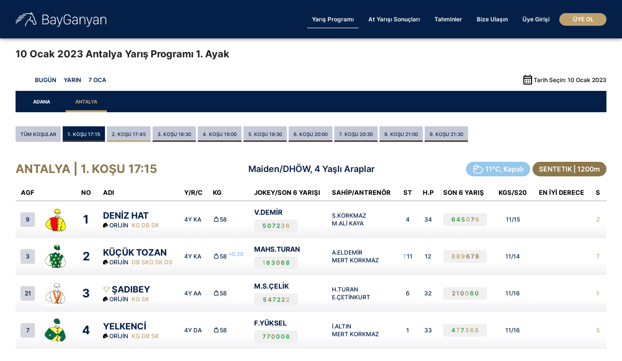

--- FILE ---
content_type: text/html;charset=utf-8
request_url: https://bayganyan.com/antalya-yaris-programi/2023-01-10/1
body_size: 61398
content:
<!DOCTYPE html>
<html  lang="tr">
<head><meta charset="utf-8">
<meta name="viewport" content="width=device-width, initial-scale=1, user-scalable=0">
<title>10 Ocak 2023 Antalya Yarış Programı - 1. Ayak - BayGanyan</title>
<meta name="theme-color" content="#042049">
<meta name="msapplication-TileColor" content="#042049">
<meta name="og:site_name" content="BayGanyan">
<meta name="og:image" content="https://bayganyan.com/bayganyan.jpg">
<meta name="og:image:type" content="image/jpeg">
<meta name="og:image:height" content="675">
<meta name="og:image:width" content="1200">
<meta name="twitter:image" content="https://bayganyan.com/bayganyan.jpg">
<meta name="smartbanner:title" content="BayGanyan - At Yarışları">
<meta name="smartbanner:author" content="BayGanyan">
<meta name="smartbanner:price" content="ÜCRETSİZ">
<meta name="smartbanner:button" content="İNDİR">
<meta name="smartbanner:enabled-platforms" content="android">
<meta name="smartbanner:button-url-google" content="https://play.google.com/store/apps/details?id=com.bayganyan">
<meta name="smartbanner:icon-google" content="https://bayganyan.com/favicons/144x144.png">
<meta name="smartbanner:price-suffix-apple" content=" - On the App Store">
<meta name="smartbanner:price-suffix-google" content=" - In Google Play">
<link rel="manifest" href="/manifest.json">
<link rel="shortcut icon" href="https://bayganyan.com/favicons/favicon.ico" type="image/x-icon">
<link rel="apple-touch-icon" href="https://bayganyan.com/favicons/72x72.png">
<link rel="apple-touch-icon" sizes="96x96" href="https://bayganyan.com/favicons/96x96.png">
<link rel="apple-touch-icon" sizes="128x128" href="https://bayganyan.com/favicons/128x128.png">
<link rel="apple-touch-icon" sizes="144x144" href="https://bayganyan.com/favicons/144x144.png">
<link rel="apple-touch-icon-precomposed" href="https://bayganyan.com/favicons/72x72.png">
<link rel="apple-touch-icon-precomposed" sizes="96x96" href="https://bayganyan.com/favicons/96x96.png">
<link rel="apple-touch-icon-precomposed" sizes="128x128" href="https://bayganyan.com/favicons/128x128.png">
<link rel="apple-touch-icon-precomposed" sizes="144x144" href="https://bayganyan.com/favicons/144x144.png">
<meta name="description" content="10 Ocak 2023 Antalya at yarışlarındaki 1. ayak için detaylar burada. Katılımcılar, tahminler ve analizlerle Antalya yarış heyecanını kaçırmayın.">
<meta name="og:type" content="website">
<meta name="og:title" content="10 Ocak 2023 Antalya Yarış Programı - 1. Ayak">
<meta name="og:description" content="10 Ocak 2023 Antalya at yarışlarındaki 1. ayak için detaylar burada. Katılımcılar, tahminler ve analizlerle Antalya yarış heyecanını kaçırmayın.">
<meta name="twitter:card" content="summary_large_image">
<meta name="twitter:site" content="@bayganyan">
<meta name="twitter:title" content="10 Ocak 2023 Antalya Yarış Programı - 1. Ayak">
<meta name="twitter:description" content="10 Ocak 2023 Antalya at yarışlarındaki 1. ayak için detaylar burada. Katılımcılar, tahminler ve analizlerle Antalya yarış heyecanını kaçırmayın.">
<meta name="og:url" content="https://bayganyan.com/antalya-yaris-programi/2023-01-10/1">
<link rel="canonical" href="https://bayganyan.com/antalya-yaris-programi/2023-01-10/1">
<meta name="robots" content="index, follow">
<style>.v-application{background:rgb(var(--v-theme-background));color:rgba(var(--v-theme-on-background),var(--v-high-emphasis-opacity));display:flex}.v-application__wrap{backface-visibility:hidden;display:flex;flex:1 1 auto;flex-direction:column;max-width:100%;min-height:100vh;min-height:100dvh;position:relative}</style>
<style>.v-app-bar{display:flex}.v-app-bar.v-toolbar{background:rgb(var(--v-theme-surface));color:rgba(var(--v-theme-on-surface),var(--v-high-emphasis-opacity))}.v-app-bar.v-toolbar:not(.v-toolbar--flat){box-shadow:0 2px 4px -1px var(--v-shadow-key-umbra-opacity,rgba(0,0,0,.2)),0 4px 5px 0 var(--v-shadow-key-penumbra-opacity,rgba(0,0,0,.14)),0 1px 10px 0 var(--v-shadow-key-penumbra-opacity,rgba(0,0,0,.12))}.v-app-bar:not(.v-toolbar--absolute){padding-inline-end:var(--v-scrollbar-offset)}</style>
<style>.v-toolbar{align-items:flex-start;background:rgb(var(--v-theme-on-surface-variant));border-color:rgba(var(--v-border-color),var(--v-border-opacity));border-radius:0;border-style:solid;border-width:0;box-shadow:0 0 0 0 var(--v-shadow-key-umbra-opacity,rgba(0,0,0,.2)),0 0 0 0 var(--v-shadow-key-penumbra-opacity,rgba(0,0,0,.14)),0 0 0 0 var(--v-shadow-key-penumbra-opacity,rgba(0,0,0,.12));color:rgba(var(--v-theme-on-surface),var(--v-high-emphasis-opacity));display:flex;flex:none;flex-direction:column;justify-content:space-between;max-width:100%;overflow:hidden;position:relative;transition:.2s cubic-bezier(.4,0,.2,1);transition-property:height,width,transform,max-width,left,right,top,bottom,box-shadow;width:100%}.v-toolbar--border{border-width:thin;box-shadow:none}.v-toolbar--absolute{position:absolute}.v-toolbar--collapse{border-end-end-radius:24px;max-width:112px;overflow:hidden}.v-toolbar--collapse .v-toolbar-title{display:none}.v-toolbar--flat{box-shadow:0 0 0 0 var(--v-shadow-key-umbra-opacity,rgba(0,0,0,.2)),0 0 0 0 var(--v-shadow-key-penumbra-opacity,rgba(0,0,0,.14)),0 0 0 0 var(--v-shadow-key-penumbra-opacity,rgba(0,0,0,.12))}.v-toolbar--floating{display:inline-flex}.v-toolbar--rounded{border-radius:4px}.v-toolbar__content,.v-toolbar__extension{align-items:center;display:flex;flex:0 0 auto;position:relative;transition:inherit;width:100%}.v-toolbar__content>.v-btn:first-child{margin-inline-start:10px}.v-toolbar__content>.v-btn:last-child{margin-inline-end:10px}.v-toolbar__content>.v-toolbar-title{margin-inline-start:16px}.v-toolbar--density-prominent .v-toolbar__content{align-items:flex-start}.v-toolbar__image{display:flex;height:100%;left:0;opacity:var(--v-toolbar-image-opacity,1);position:absolute;top:0;transition-property:opacity;width:100%}.v-toolbar__append,.v-toolbar__prepend{align-items:center;align-self:stretch;display:flex}.v-toolbar__prepend{margin-inline:10px auto}.v-toolbar__append{margin-inline:auto 10px}.v-toolbar-title{flex:1 1;font-size:1.25rem;font-weight:400;letter-spacing:0;line-height:1.75rem;min-width:0;text-transform:none}.v-toolbar--density-prominent .v-toolbar-title{align-self:flex-end;font-size:1.5rem;font-weight:400;letter-spacing:0;line-height:2.25rem;padding-bottom:6px;text-transform:none}.v-toolbar-title__placeholder{overflow:hidden;text-overflow:ellipsis;white-space:nowrap}.v-toolbar-items{align-self:stretch;display:flex;height:inherit}.v-toolbar-items>.v-btn{border-radius:0}</style>
<style>.v-footer{align-items:center;background:rgb(var(--v-theme-surface));border-color:rgba(var(--v-border-color),var(--v-border-opacity));border-radius:0;border-style:solid;border-width:0;box-shadow:0 0 0 0 var(--v-shadow-key-umbra-opacity,rgba(0,0,0,.2)),0 0 0 0 var(--v-shadow-key-penumbra-opacity,rgba(0,0,0,.14)),0 0 0 0 var(--v-shadow-key-penumbra-opacity,rgba(0,0,0,.12));color:rgba(var(--v-theme-on-surface),var(--v-high-emphasis-opacity));display:flex;flex:1 1 auto;padding:8px 16px;position:relative;transition:.2s cubic-bezier(.4,0,.2,1);transition-property:height,width,transform,max-width,left,right,top,bottom}.v-footer--border{border-width:thin;box-shadow:none}.v-footer--absolute{position:absolute}.v-footer--fixed{position:fixed}.v-footer--rounded{border-radius:4px}</style>
<style>.v-main{flex:1 0 auto;max-width:100%;padding:var(--v-layout-top) var(--v-layout-right) var(--v-layout-bottom) var(--v-layout-left);transition:.2s cubic-bezier(.4,0,.2,1)}.v-main__scroller{max-width:100%;position:relative}.v-main--scrollable{display:flex;height:100%;left:0;position:absolute;top:0;width:100%}.v-main--scrollable>.v-main__scroller{flex:1 1 auto;overflow-y:auto;--v-layout-left:0px;--v-layout-right:0px;--v-layout-top:0px;--v-layout-bottom:0px}</style>
<style>.v-navigation-drawer{-webkit-overflow-scrolling:touch;background:rgb(var(--v-theme-surface));border-color:rgba(var(--v-border-color),var(--v-border-opacity));border-style:solid;border-width:0;box-shadow:0 0 0 0 var(--v-shadow-key-umbra-opacity,rgba(0,0,0,.2)),0 0 0 0 var(--v-shadow-key-penumbra-opacity,rgba(0,0,0,.14)),0 0 0 0 var(--v-shadow-key-penumbra-opacity,rgba(0,0,0,.12));color:rgba(var(--v-theme-on-surface),var(--v-high-emphasis-opacity));display:flex;flex-direction:column;height:100%;max-width:100%;pointer-events:auto;position:absolute;transition-duration:.2s;transition-property:box-shadow,transform,visibility,width,height,left,right,top,bottom;transition-timing-function:cubic-bezier(.4,0,.2,1)}.v-navigation-drawer--border{border-width:thin;box-shadow:none}.v-navigation-drawer--rounded{border-radius:4px}.v-navigation-drawer--top{border-bottom-width:thin;top:0}.v-navigation-drawer--bottom{border-top-width:thin;left:0}.v-navigation-drawer--left{border-right-width:thin;left:0;right:auto;top:0}.v-navigation-drawer--right{border-left-width:thin;left:auto;right:0;top:0}.v-navigation-drawer--floating{border:none}.v-navigation-drawer--temporary{box-shadow:0 8px 10px -5px var(--v-shadow-key-umbra-opacity,rgba(0,0,0,.2)),0 16px 24px 2px var(--v-shadow-key-penumbra-opacity,rgba(0,0,0,.14)),0 6px 30px 5px var(--v-shadow-key-penumbra-opacity,rgba(0,0,0,.12))}.v-navigation-drawer--sticky{height:auto;transition:box-shadow,transform,visibility,width,height,left,right}.v-navigation-drawer .v-list{overflow:hidden}.v-navigation-drawer__content{flex:0 1 auto;height:100%;max-width:100%;overflow-x:hidden;overflow-y:auto}.v-navigation-drawer__img{height:100%;left:0;position:absolute;top:0;width:100%;z-index:-1}.v-navigation-drawer__img img{height:inherit;-o-object-fit:cover;object-fit:cover;width:inherit}.v-navigation-drawer__scrim{background:#000;height:100%;left:0;opacity:.2;position:absolute;top:0;transition:opacity .2s cubic-bezier(.4,0,.2,1);width:100%;z-index:1}.v-navigation-drawer__append,.v-navigation-drawer__prepend{flex:none;overflow:hidden}</style>
<style>.v-application[data-v-c086cb99]{font-family:Inter,sans-serif;font-size:18px;font-style:normal;font-weight:400;line-height:24px}.v-header__menu.menu_opened[data-v-c086cb99]{box-shadow:none}.menu_opened .v-header__content_nav_link[data-v-c086cb99]{color:#042049}.menu_opened .v-header__content_nav_link.active[data-v-c086cb99]{border-bottom:1px solid #042049}.v-header__content[data-v-c086cb99]{align-items:center;display:flex;height:100%;justify-content:space-between}.v-header__content_icon[data-v-c086cb99]{display:none;margin-right:10px}.v-header__content_logo[data-v-c086cb99]{align-items:center;display:flex}.v-header__content_logo_mobile[data-v-c086cb99]{display:none}.v-header__content_logo_desktop[data-v-c086cb99]{display:block}.v-header__content_logo svg[data-v-c086cb99]{width:216px}.v-header__content_nav[data-v-c086cb99]{flex-shrink:0}.v-header__content_nav_link[data-v-c086cb99]{color:#fff;font-size:12px;font-weight:600;line-height:24px;margin-right:10px;padding:10px;text-decoration:none}.v-header__content_nav_link_btn[data-v-c086cb99]{display:none}.v-header__content_nav_link.active[data-v-c086cb99],.v-header__content_nav_link[data-v-c086cb99]:hover{border-bottom:1px solid #fff}.v-header__content_nav_btn[data-v-c086cb99]{align-items:center;background:#bea26d;border-radius:99px;color:#fff;display:inline-flex;font-size:12px;font-style:normal;font-weight:600;height:26px;justify-content:center;line-height:16px;text-align:center;text-decoration:none;text-transform:uppercase;width:97px}.v-header__content_nav_menu[data-v-c086cb99]{padding:0}.v-header__content_nav_menu[data-v-c086cb99] .v-list-item__content{font-size:12px;font-weight:600;line-height:16px}.v-navigation__block[data-v-c086cb99]{background-image:url(/_nuxt/content-navigation.04b1b290.png);background-position:left bottom 20px;background-repeat:no-repeat;background-size:208px}.v-navigation__block_inner[data-v-c086cb99]{padding:50px 0 60px 60px}.v-navigation__block_divider[data-v-c086cb99]{background:#d5d7e0;height:1px;margin:23px 0;width:100%}.v-navigation__block_top ul[data-v-c086cb99]{list-style:none;margin:0;padding:0}.v-navigation__block_top ul li[data-v-c086cb99]{margin-top:13px}.v-navigation__block_top ul li[data-v-c086cb99]:first-child{margin-top:0}.v-navigation__block_top ul li a[data-v-c086cb99]{align-items:center;color:#000;display:inline-flex;font-size:18px;font-weight:400;line-height:24px;padding:10px 0;text-decoration:none}.v-navigation__block_top ul li a svg[data-v-c086cb99]{margin-right:10px}.v-navigation__block_top ul li.active a[data-v-c086cb99]{color:#bea26d}.v-navigation__block_top ul li.active a svg[data-v-c086cb99]{fill:#bea26d}.v-navigation__block_bottom ul[data-v-c086cb99]{list-style:none;margin:0;padding:0}.v-navigation__block_bottom ul li a[data-v-c086cb99]{align-items:center;color:#000;display:inline-flex;font-size:14px;font-weight:400;line-height:20px;padding:10px 0;text-decoration:none}.v-navigation__block_bottom ul li a svg[data-v-c086cb99]{margin-right:10px}.v-navigation__block_bottom ul li.active a[data-v-c086cb99]{color:#bea26d}.v-navigation__block_bottom ul li.active a svg[data-v-c086cb99]{fill:#bea26d}.v-navigation__block_footer[data-v-c086cb99]{margin-top:200px;padding-right:50px;text-align:right}.v-navigation__block_footer a[data-v-c086cb99]{margin-left:12px}.v-main[data-v-c086cb99]{overflow:hidden;padding-bottom:90px;padding-top:0}.v-footer[data-v-c086cb99]{background:#fff;padding:0}.v-footer__content[data-v-c086cb99]{align-items:center;border-top:1px solid #989eb3;display:flex;justify-content:space-between;min-height:90px;position:relative}.v-footer__content[data-v-c086cb99]:before{border-left:6px solid #989eb3;left:0}.v-footer__content[data-v-c086cb99]:after,.v-footer__content[data-v-c086cb99]:before{border-bottom:3px solid transparent;border-top:3px solid transparent;content:"";height:7px;position:absolute;top:-4px}.v-footer__content[data-v-c086cb99]:after{border-right:6px solid #989eb3;right:0}.v-footer__content_nav a[data-v-c086cb99]{color:#b5b5b5;font-size:12px;font-weight:500;line-height:16px;margin-left:20px;text-decoration:none}.v-footer__content_nav a[data-v-c086cb99]:first-child{margin-left:0}.v-footer__content_nav a[data-v-c086cb99]:hover{text-decoration:underline}.v-footer__content_logo[data-v-c086cb99]{align-items:center;color:#b5b5b5;display:flex}.v-footer__content_logo svg[data-v-c086cb99]{display:block;width:216px}.v-footer__content_logo span[data-v-c086cb99]{font-size:12px;font-weight:500;line-height:16px}@media (max-width:900px){.v-footer__content_logo svg[data-v-c086cb99]{width:155px}}@media (max-width:730px){.v-footer__content_logo span[data-v-c086cb99]{display:none}}@media (max-width:530px){.v-header__content_icon[data-v-c086cb99]{display:block}.v-header__content_nav_link[data-v-c086cb99]{display:none}.v-header__content_nav_link_btn[data-v-c086cb99]{display:inline-flex;margin-right:10px}.v-header__content_logo_mobile[data-v-c086cb99]{display:block}.v-header__content_logo_desktop[data-v-c086cb99]{display:none}.v-header__content_logo svg[data-v-c086cb99]{width:128px}.v-footer__content_logo[data-v-c086cb99]{justify-content:space-between;width:100%}.v-footer__content_logo span[data-v-c086cb99]{display:block}.v-footer__content_nav[data-v-c086cb99]{display:none}}</style>
<style>@font-face{font-display:swap;font-family:Inter;font-style:normal;font-weight:500;src:url(/_nuxt/Inter-Medium.2c1c0b7a.eot);src:url(/_nuxt/Inter-Medium.2c1c0b7a.eot?#iefix) format("embedded-opentype"),url(/_nuxt/Inter-Medium.a4ad8ac6.woff2) format("woff2"),url(/_nuxt/Inter-Medium.860f80f6.woff) format("woff"),url(/_nuxt/Inter-Medium.d4beba3c.ttf) format("truetype"),url(/_nuxt/Inter-Medium.92ce861e.svg#Inter-Medium) format("svg")}@font-face{font-display:swap;font-family:Inter;font-style:normal;font-weight:400;src:url(/_nuxt/Inter-Regular.f74336e1.eot);src:url(/_nuxt/Inter-Regular.f74336e1.eot?#iefix) format("embedded-opentype"),url(/_nuxt/Inter-Regular.ed64c5d8.woff2) format("woff2"),url(/_nuxt/Inter-Regular.6ab20422.woff) format("woff"),url(/_nuxt/Inter-Regular.df548578.ttf) format("truetype"),url(/_nuxt/Inter-Regular.d6da102d.svg#Inter-Regular) format("svg")}@font-face{font-display:swap;font-family:Inter;font-style:normal;font-weight:300;src:url(/_nuxt/Inter-Light.5210eb82.eot);src:url(/_nuxt/Inter-Light.5210eb82.eot?#iefix) format("embedded-opentype"),url(/_nuxt/Inter-Light.16eb6c3d.woff2) format("woff2"),url(/_nuxt/Inter-Light.703f829f.woff) format("woff"),url(/_nuxt/Inter-Light.30ffa7fd.ttf) format("truetype"),url(/_nuxt/Inter-Light.36c55e53.svg#Inter-Light) format("svg")}@font-face{font-display:swap;font-family:Inter;font-style:normal;font-weight:900;src:url(/_nuxt/Inter-Black.14b9bc78.eot);src:url(/_nuxt/Inter-Black.14b9bc78.eot?#iefix) format("embedded-opentype"),url(/_nuxt/Inter-Black.1d1374a7.woff2) format("woff2"),url(/_nuxt/Inter-Black.fa9c24ee.woff) format("woff"),url(/_nuxt/Inter-Black.b9a1eb1f.ttf) format("truetype"),url(/_nuxt/Inter-Black.e29b3294.svg#Inter-Black) format("svg")}@font-face{font-display:swap;font-family:Inter;font-style:normal;font-weight:200;src:url(/_nuxt/Inter-ExtraLight.5b556c55.eot);src:url(/_nuxt/Inter-ExtraLight.5b556c55.eot?#iefix) format("embedded-opentype"),url(/_nuxt/Inter-ExtraLight.ad65e3b1.woff2) format("woff2"),url(/_nuxt/Inter-ExtraLight.17132a9c.woff) format("woff"),url(/_nuxt/Inter-ExtraLight.d22f5373.ttf) format("truetype"),url(/_nuxt/Inter-ExtraLight.c01783ea.svg#Inter-ExtraLight) format("svg")}@font-face{font-display:swap;font-family:Inter;font-style:normal;font-weight:600;src:url(/_nuxt/Inter-SemiBold.ea28c859.eot);src:url(/_nuxt/Inter-SemiBold.ea28c859.eot?#iefix) format("embedded-opentype"),url(/_nuxt/Inter-SemiBold.d6d09054.woff2) format("woff2"),url(/_nuxt/Inter-SemiBold.492190c4.woff) format("woff"),url(/_nuxt/Inter-SemiBold.1c9fb7eb.ttf) format("truetype"),url(/_nuxt/Inter-SemiBold.2746e082.svg#Inter-SemiBold) format("svg")}@font-face{font-display:swap;font-family:Inter;font-style:normal;font-weight:700;src:url(/_nuxt/Inter-ExtraBold.efb469ca.eot);src:url(/_nuxt/Inter-ExtraBold.efb469ca.eot?#iefix) format("embedded-opentype"),url(/_nuxt/Inter-ExtraBold.d7c30894.woff2) format("woff2"),url(/_nuxt/Inter-ExtraBold.ba6d2d4b.woff) format("woff"),url(/_nuxt/Inter-ExtraBold.ad26181f.ttf) format("truetype"),url(/_nuxt/Inter-ExtraBold.e1edfd46.svg#Inter-ExtraBold) format("svg")}@font-face{font-display:swap;font-family:Inter;font-style:normal;font-weight:700;src:url(/_nuxt/Inter-Bold.bcef6c27.eot);src:url(/_nuxt/Inter-Bold.bcef6c27.eot?#iefix) format("embedded-opentype"),url(/_nuxt/Inter-Bold.04079eb5.woff2) format("woff2"),url(/_nuxt/Inter-Bold.51c34c5f.woff) format("woff"),url(/_nuxt/Inter-Bold.a7f19a24.ttf) format("truetype"),url(/_nuxt/Inter-Bold.4fd4e3cf.svg#Inter-Bold) format("svg")}@font-face{font-display:swap;font-family:Inter;font-style:normal;font-weight:100;src:url(/_nuxt/Inter-Thin.b463d5d9.eot);src:url(/_nuxt/Inter-Thin.b463d5d9.eot?#iefix) format("embedded-opentype"),url(/_nuxt/Inter-Thin.4b4de24f.woff2) format("woff2"),url(/_nuxt/Inter-Thin.610f2d4e.woff) format("woff"),url(/_nuxt/Inter-Thin.73def667.ttf) format("truetype"),url(/_nuxt/Inter-Thin.df919726.svg#Inter-Thin) format("svg")}</style>
<style>:root{--v-theme-background:255,255,255;--v-theme-background-overlay-multiplier:1;--v-theme-surface:255,255,255;--v-theme-surface-overlay-multiplier:1;--v-theme-surface-variant:66,66,66;--v-theme-surface-variant-overlay-multiplier:2;--v-theme-on-surface-variant:238,238,238;--v-theme-primary:98,0,238;--v-theme-primary-overlay-multiplier:2;--v-theme-primary-darken-1:55,0,179;--v-theme-primary-darken-1-overlay-multiplier:2;--v-theme-secondary:3,218,198;--v-theme-secondary-overlay-multiplier:1;--v-theme-secondary-darken-1:1,135,134;--v-theme-secondary-darken-1-overlay-multiplier:1;--v-theme-error:176,0,32;--v-theme-error-overlay-multiplier:2;--v-theme-info:33,150,243;--v-theme-info-overlay-multiplier:1;--v-theme-success:76,175,80;--v-theme-success-overlay-multiplier:1;--v-theme-warning:251,140,0;--v-theme-warning-overlay-multiplier:1;--v-theme-on-background:0,0,0;--v-theme-on-surface:0,0,0;--v-theme-on-primary:255,255,255;--v-theme-on-primary-darken-1:255,255,255;--v-theme-on-secondary:0,0,0;--v-theme-on-secondary-darken-1:255,255,255;--v-theme-on-error:255,255,255;--v-theme-on-info:255,255,255;--v-theme-on-success:255,255,255;--v-theme-on-warning:255,255,255;--v-border-color:0,0,0;--v-border-opacity:0.12;--v-high-emphasis-opacity:0.87;--v-medium-emphasis-opacity:0.6;--v-disabled-opacity:0.38;--v-idle-opacity:0.04;--v-hover-opacity:0.04;--v-focus-opacity:0.12;--v-selected-opacity:0.08;--v-activated-opacity:0.12;--v-pressed-opacity:0.12;--v-dragged-opacity:0.08;--v-theme-kbd:33,37,41;--v-theme-on-kbd:255,255,255;--v-theme-code:245,245,245;--v-theme-on-code:0,0,0;--v-layout-left:0px;--v-layout-right:0px}.color_grass{color:#97c9a1}.color_sand{color:#bea26d}.color_synthetic{color:#8c764b}.bg_grass{background:#97c9a1}.bg_sand{background:#bea26d}.bg_synthetic{background:#8c764b}.wrapper-h1{margin:20px 0}.wrapper-h1 h1{font-size:20px;line-height:normal}.v-application .v-btn{letter-spacing:0}.v-application .v-field{font-size:14px;letter-spacing:0}.v-application .v-messages__message{letter-spacing:0}.container-full,.container-page{height:100%;padding:0 32px;width:100%}.container-page{margin:0 auto;max-width:1448px}.container-page__inner{padding:50px 0}.container-page__inner h1{color:#042049;font-size:40px;font-style:normal;font-weight:700;letter-spacing:-.8px;line-height:normal;margin-bottom:80px}.container-block{margin-top:80px}.container-block:first-child{margin-top:0}.container-block__text{align-items:center;display:flex;margin-bottom:30px}.container-block__text h2{color:#042049;flex-shrink:0;font-size:50px;font-style:normal;font-weight:700;letter-spacing:-1.5px;line-height:normal;margin-right:71px}.container-block__text p{color:#042049;font-size:22px;font-style:normal;font-weight:500;letter-spacing:-.66px;line-height:normal}.container-block__slider{position:relative}.container-block__slider_inner{display:flex;transition-duration:.5s}.container-block__slider_inner.swiper-wrapper{box-sizing:border-box}.container-block__slider_nav{display:flex;justify-content:center;margin-top:30px;overflow:hidden;-webkit-user-select:none;-moz-user-select:none;user-select:none}.container-block__slider_nav_btn{align-items:center;background:#e2e2e5;border-radius:50%;cursor:pointer;display:flex;height:36px;justify-content:center;width:36px}.container-block__slider_nav_btn.swiper-button-disabled{background:#f3f3f4;cursor:default}.container-block__slider_nav_btn.swiper-button-disabled svg{fill:#bdbdbe}.container-block__slider_nav_btn.swiper-button-lock{display:none}.container-block__slider_nav_btn:first-child{margin-right:21px}.container-block__slider_nav_btn svg{fill:#636365}.card-block{background-color:#fff;border-radius:20px;color:#042049;filter:drop-shadow(0 0 20px rgba(0,0,0,.2));flex-shrink:0;height:600px;margin-right:25px;overflow:hidden;position:relative;width:300px}.card-block.swiper-slide{display:block;margin-right:25px;text-align:left}.card-block__cursor{cursor:pointer}.card-block__top{align-items:center;border-bottom:1px dashed #d2d2d2;display:flex;flex-direction:column;height:86px;justify-content:center;padding:14px;position:relative}.card-block__top_name{font-size:19px;letter-spacing:-.57px}.card-block__top_name,.card-block__top_title{font-style:normal;font-weight:400;line-height:normal;text-align:center}.card-block__top_title{font-size:14px;letter-spacing:-.42px}.card-block__top_date{background:#ece3d3;border-radius:0 0 10px 10px;color:#bea26d;font-size:10.202px;font-style:normal;font-weight:700;height:24px;line-height:16.324px;line-height:24px;padding:0 10px;position:absolute;top:0}.card-block__top_date span{color:#504d45}.card-block__content{height:486px;margin:14px;overflow:hidden;position:relative}.card-block__content_link{bottom:20px;left:0;position:absolute;right:0;text-align:center}.card-block__content_link a{color:#bea26d;font-size:14px;font-style:normal;font-weight:400;letter-spacing:-.42px;line-height:normal;text-decoration-line:underline}.card-block__content_text{bottom:0;left:0;position:absolute;right:0}.card-block__content_race,.card-block__content_text{font-size:12px;font-style:normal;font-weight:400;letter-spacing:-.36px;line-height:normal}.card-block__content_race{margin-bottom:5px}.card-block__content_ground{align-items:center;border-radius:90px;color:#fff;display:inline-flex;font-size:10px;font-style:normal;font-weight:700;height:18px;justify-content:center;line-height:normal;margin-right:5px;text-transform:uppercase;width:40px}.card-block__content_list{list-style:none}.card-block__content_list li{align-items:center;border-top:1px solid #e5e5e5;display:flex;flex-direction:row;height:62px;padding:5px 0}.card-block__content_list li:first-child{border-top:none}.card-block__content_list li .card-block__list_number{align-items:center;background:#042049;border-radius:90px;color:#fff;display:flex;flex-shrink:0;font-size:9px;font-style:normal;font-weight:700;height:18px;justify-content:center;letter-spacing:-.27px;line-height:normal;margin-right:10px;width:25px}.card-block__content_list li .card-block__list_number.win{background:#bea26d}.card-block__content_list li .card-block__list_name{overflow:hidden;width:100%}.card-block__content_list li .card-block__list_name_horse{display:flex;font-size:15px;font-style:normal;font-weight:700;height:26px;letter-spacing:-.48px;line-height:normal;line-height:26px}.card-block__content_list li .card-block__list_name_horse span{overflow:hidden;text-overflow:ellipsis;white-space:nowrap}.card-block__content_list li .card-block__list_name_jockey{font-size:13px;font-style:normal;font-weight:400;height:26px;letter-spacing:-.39px;line-height:normal;line-height:26px}.card-block__content_list .card-block__list_agf{align-items:flex-end;display:flex;flex-shrink:0;margin:0 6px;width:24px}.card-block__content_list .card-block__list_agf_block{background:#d5d7e0;border-radius:4px;display:flex;flex-direction:column;height:24px;margin-top:28px;overflow:hidden;text-align:center;width:24px}.card-block__content_list .card-block__list_agf_block_text{font-size:7px;font-weight:600;line-height:10px}.card-block__content_list .card-block__list_agf_block_value{font-size:12px;font-style:normal;font-weight:600;letter-spacing:-.36px;line-height:14px}.card-block__content_list .card-block__list_race_latest{align-items:center;background:#f0f0f0;border-radius:99px;display:inline-flex;flex-shrink:0;font-size:12px;font-style:normal;font-weight:700;height:24px;justify-content:center;letter-spacing:1.08px;line-height:16px;width:70px}.card-block__content_list .card-block__list_race_latest:first-child{margin-bottom:4px}.card-block__content_list .card-block__list_race_latest a{text-decoration:none}.card-block__content_list .card-block__list_result{flex-shrink:0;width:83px}.card-block__content_list .card-block__list_result_ganyan{display:block;font-size:10px;font-style:normal;font-weight:600;height:24px;line-height:24px;overflow:hidden;text-align:right}.card-block__content_list .card-block__list_result_timing{background:#f0f0f0;border-radius:99px;display:block;font-size:10px;font-style:normal;font-weight:600;height:24px;line-height:24px;overflow:hidden;padding:0 9px}.card-block__content_list .card-block__list_result_timing.win{background:#bea26d;color:#fff}.card-block__content_overflow_blue{background:linear-gradient(0deg,#042049,rgba(4,32,73,0) 127.37%);bottom:0;height:156px;left:0;position:absolute;right:0}.card-block__content_overflow_white{background:linear-gradient(0deg,#fff,rgba(4,32,73,0) 127.37%);bottom:0;height:156px;left:0;position:absolute;right:0}.card-block__blue{background-color:#042049;color:#fff}.card-block__blue .card-block__top{border-bottom:1px dashed #f5f5f7}.card-block__city{margin-bottom:20px;position:relative}.card-block__city_overflow{background:linear-gradient(0deg,#042049,rgba(4,32,73,0) 127.37%);bottom:0;height:60px;left:0;position:absolute;right:0}.card-block__city_weather{font-size:15px;font-style:normal;font-weight:400;letter-spacing:-.45px;line-height:normal;text-align:right}.card-block__city_name{font-size:20px;font-style:normal;font-weight:700;letter-spacing:-.6px;line-height:normal}.card-block__city_time{display:grid;grid-template-columns:repeat(5,1fr)}.card-block__city_time_race{align-items:center;border:1px solid #fff;border-radius:100px;display:flex;font-size:12px;font-style:normal;font-weight:700;height:35px;justify-content:center;letter-spacing:-.36px;line-height:normal;margin-top:10px;padding:10px;width:53px}.card-block__city_time_race.race_finished{background:hsla(0,0%,100%,.8);border:1px solid hsla(0,0%,100%,.1);color:#042049}.card-block__city_win{height:170px;margin-top:10px}.card-block__city_win_name{align-items:center;display:flex;font-size:13px;font-style:normal;font-weight:400;letter-spacing:-.39px;line-height:normal;margin-top:10px;text-transform:uppercase}.card-block__city_win_name_jockey{text-align:right;white-space:nowrap}.card-block__city_win_name span{margin-left:5px;text-wrap:nowrap}.card-block__city_win_name span:first-child{margin-left:0}.card-block__city_win_name_horse{overflow:hidden;text-overflow:ellipsis;white-space:nowrap;width:100%}.card-block-tip{background:#f2f0f1;border-radius:20px;box-shadow:0 -4px 8px 0 rgba(0,0,0,.1),0 -15px 15px 0 rgba(0,0,0,.09),0 -34px 21px 0 rgba(0,0,0,.05),0 -61px 24px 0 rgba(0,0,0,.01),0 -95px 27px 0 transparent;height:417px;padding:20px;position:relative;width:300px}.card-block-tip.swiper-slide{display:block;height:417px;margin-right:25px;text-align:left}.card-block-tip__date{color:#242424;font-size:14px;margin-bottom:38px}.card-block-tip__date,.card-block-tip__title{font-style:normal;font-weight:700;line-height:32px}.card-block-tip__title{color:#697089;font-size:18px}.card-block-tip__link{background:#e2e2e5;border-radius:50%;bottom:13px;display:block;height:36px;overflow:hidden;position:absolute;right:21px;width:36px}.card-block-tip__wrap_item{align-items:center;display:flex;margin-top:13px}.card-block-tip__wrap_item_num{align-items:center;background:#989eb3;border-radius:99px;color:#042049;display:flex;flex-shrink:0;font-size:12px;font-weight:600;justify-content:center;line-height:16px;margin-right:18px;padding:5px;width:96px}.card-block-tip__wrap_item_text{color:#000;font-size:14px;font-weight:400;line-height:20px}.container-table{background:#fff;height:100%;margin:0 auto;max-width:1448px;padding:0 32px;width:100%}.container-table__inner{margin-top:29px}.container-text{height:100%;margin:0 auto;max-width:1103px}.container-text h1{font-size:24px;font-weight:700;line-height:32px}.container-text_image{background:url(/_nuxt/content-image-top.0d56cdf8.jpeg);background-position:top left -50px;background-size:cover;border-radius:0 0 10px 10px;height:160px;overflow:hidden;width:100%}.container-text_top{position:relative}.container-text_title{align-items:center;display:flex;height:160px;justify-content:flex-end;padding:0 32px;position:absolute;width:100%}.container-text_title h1{color:#606060}.container-text_content{color:#000;font-size:18px;font-weight:400;line-height:24px;margin:80px auto 40px;max-width:894px;padding:0 32px;width:100%}.container-text_content h2{font-size:24px;font-weight:700;line-height:32px;margin-bottom:25px}.container-text_content p{margin-bottom:25px}.container-text_content p a{color:#000;text-decoration:underline}.container-text_content p a:hover{text-decoration:none}.container-text_content strong{color:#bea26d;font-weight:600}.container-height{display:flex;flex-direction:row;height:100%}.container-height__left{align-items:center;display:flex;width:60%}.container-height__right{width:40%}.container-height__image{background-position:top;background-size:cover;height:100%;width:100%}.container-height__image.image1{background-image:url(/_nuxt/content-image-right.25bd4255.jpeg)}.container-height__image.image2{background-image:url(/_nuxt/content-image-right1.9f24435c.jpeg)}.container-height__form{width:100%}.container-height__form_image{display:none;margin-bottom:12px}.container-height__form_inner{margin:0 auto;max-width:432px;padding:16px 16px 40px;width:100%}.container-height__form_title{padding:16px}.container-height__form_title h1{color:#042049;font-size:24px;font-weight:700;line-height:32px;text-align:center}.container-height__form_subtitle{color:#000;font-size:14px;font-weight:400;line-height:20px;margin-bottom:28px;padding:0 16px;text-align:center}.container-height__form_subtitle a{color:#000;text-decoration:underline}.container-height__form_subtitle a:hover{text-decoration:none}.container-height__form_label{color:#042049;display:block;font-size:14px;font-weight:600;line-height:20px;margin-bottom:7px}.container-height__form_info{display:block;font-size:12px;line-height:14px;margin-bottom:10px}.container-height__form .v-label{color:#697089;font-size:14px;font-weight:400;line-height:20px}.container-height__form .v-btn{background:#bea26d;border-radius:99px;color:#fff;font-size:12px;font-weight:600;height:52px;line-height:16px;width:100%}.container-height__form .v-btn.v-btn--disabled{background:rgb(var(--v-theme-surface));box-shadow:none;color:rgba(var(--v-theme-on-surface),.26);opacity:1}.container-height__form_footer{color:#697089;font-size:14px;line-height:20px;margin-top:30px;text-align:center}.container-height__form_footer a{color:#697089;text-decoration:none}.container-height__form_footer a:hover{text-decoration:underline}.main__notify{color:#042049;height:100%;padding:150px 0}.main__notify.white{background-image:url(/_nuxt/content-error.75c45669.jpeg);background-position:top;background-size:cover;color:#fff}.main__notify_title{font-size:64px;font-weight:700;line-height:80px}.main__notify_subtitle{font-size:24px;font-weight:700;line-height:32px;margin-top:20px}.main__notify .v-btn{background:#bea26d;border-radius:99px;color:#fff;font-size:12px;font-weight:600;height:26px;margin-top:28px;text-transform:uppercase;width:141px}.main__notify_svg{display:inline-block;height:128px;margin-bottom:20px;width:128px}.swiper{height:100%;list-style:none;margin-left:auto;margin-right:auto;overflow:hidden;padding:0;position:relative;width:100%;z-index:1}.swiper-pointer-events{touch-action:pan-y}.swiper-wrapper{box-sizing:content-box;display:flex;width:100%;z-index:1}.swiper-slide,.swiper-wrapper{height:100%;position:relative;transition-property:transform}.swiper-slide{align-items:center;display:flex;flex-shrink:0;justify-content:center;margin-right:12px;text-align:center}.swiper-backface-hidden .swiper-slide{backface-visibility:hidden;transform:translateZ(0)}body .smartbanner.smartbanner--android{box-shadow:none}body .smartbanner.smartbanner--android .smartbanner__button__label{background:#bea26d}@media (max-width:1200px){.container-page__inner{padding:50px 0}.container-page__inner h1{font-size:35px;margin-bottom:60px}.container-block__text h2{font-size:40px}.container-block__text p{font-size:19px}}@media (max-width:992px){.container-page__inner{padding:50px 0}.container-page__inner h1{font-size:30px;margin-bottom:40px}.container-block__text h2{font-size:30px}.container-block__text p{font-size:17px}}@media (max-width:900px){.container-table{max-width:780px}.container-text{width:100%}.container-text_image{border-radius:0}.container-text_content{margin-top:40px;max-width:780px}.container-height{flex-direction:column}.container-height__form_image{display:block;height:160px}.container-height__form_title h1{text-align:left}.container-height__image.image1{background-position:center 20%}.container-height__image.image2{background-position:center 50%}.container-height__left{order:1;width:100%}.container-height__right{display:none}}@media (max-width:768px){.container-page__inner h1{font-size:20px}.container-block__text h2{font-size:25px}.container-block__text p{font-size:15px}}@media (max-width:600px){.container-page__inner h1{display:none}.container-block__text h2{font-size:25px}.container-block__text p{display:none;font-size:15px}}@media (max-width:530px){.wrapper-h1{margin:30px 0 15px;padding:0 15px}.wrapper-h1 h1{font-size:17px}.main__notify{padding:100px 0;text-align:center}.main__notify_title{font-size:36px;font-weight:700;line-height:48px}.container-table{border-radius:20px 20px 0 0;margin-top:-20px;overflow:hidden;padding:0}.container-full,.container-page,.container-table__inner{padding:0 16px}.container-text_image{background-position:top}.container-text_title{display:block;height:auto;padding:16px;position:relative}.container-text_title h1{color:#042049}.container-text_content{margin-top:20px;padding:0 16px;width:100%}}</style>
<style>@charset "UTF-8";@keyframes v-shake{59%{margin-left:0}60%,80%{margin-left:2px}70%,90%{margin-left:-2px}}.bg-black{background-color:#000!important;color:#fff!important}.bg-white{background-color:#fff!important;color:#000!important}.bg-transparent{background-color:transparent!important;color:currentColor!important}.bg-red{background-color:#f44336!important;color:#fff!important}.bg-red-lighten-5{background-color:#ffebee!important;color:#000!important}.bg-red-lighten-4{background-color:#ffcdd2!important;color:#000!important}.bg-red-lighten-3{background-color:#ef9a9a!important;color:#000!important}.bg-red-lighten-2{background-color:#e57373!important;color:#fff!important}.bg-red-lighten-1{background-color:#ef5350!important;color:#fff!important}.bg-red-darken-1{background-color:#e53935!important;color:#fff!important}.bg-red-darken-2{background-color:#d32f2f!important;color:#fff!important}.bg-red-darken-3{background-color:#c62828!important;color:#fff!important}.bg-red-darken-4{background-color:#b71c1c!important;color:#fff!important}.bg-red-accent-1{background-color:#ff8a80!important;color:#000!important}.bg-red-accent-2{background-color:#ff5252!important;color:#fff!important}.bg-red-accent-3{background-color:#ff1744!important;color:#fff!important}.bg-red-accent-4{background-color:#d50000!important;color:#fff!important}.bg-pink{background-color:#e91e63!important;color:#fff!important}.bg-pink-lighten-5{background-color:#fce4ec!important;color:#000!important}.bg-pink-lighten-4{background-color:#f8bbd0!important;color:#000!important}.bg-pink-lighten-3{background-color:#f48fb1!important;color:#000!important}.bg-pink-lighten-2{background-color:#f06292!important;color:#fff!important}.bg-pink-lighten-1{background-color:#ec407a!important;color:#fff!important}.bg-pink-darken-1{background-color:#d81b60!important;color:#fff!important}.bg-pink-darken-2{background-color:#c2185b!important;color:#fff!important}.bg-pink-darken-3{background-color:#ad1457!important;color:#fff!important}.bg-pink-darken-4{background-color:#880e4f!important;color:#fff!important}.bg-pink-accent-1{background-color:#ff80ab!important;color:#fff!important}.bg-pink-accent-2{background-color:#ff4081!important;color:#fff!important}.bg-pink-accent-3{background-color:#f50057!important;color:#fff!important}.bg-pink-accent-4{background-color:#c51162!important;color:#fff!important}.bg-purple{background-color:#9c27b0!important;color:#fff!important}.bg-purple-lighten-5{background-color:#f3e5f5!important;color:#000!important}.bg-purple-lighten-4{background-color:#e1bee7!important;color:#000!important}.bg-purple-lighten-3{background-color:#ce93d8!important;color:#fff!important}.bg-purple-lighten-2{background-color:#ba68c8!important;color:#fff!important}.bg-purple-lighten-1{background-color:#ab47bc!important;color:#fff!important}.bg-purple-darken-1{background-color:#8e24aa!important;color:#fff!important}.bg-purple-darken-2{background-color:#7b1fa2!important;color:#fff!important}.bg-purple-darken-3{background-color:#6a1b9a!important;color:#fff!important}.bg-purple-darken-4{background-color:#4a148c!important;color:#fff!important}.bg-purple-accent-1{background-color:#ea80fc!important;color:#fff!important}.bg-purple-accent-2{background-color:#e040fb!important;color:#fff!important}.bg-purple-accent-3{background-color:#d500f9!important;color:#fff!important}.bg-purple-accent-4{background-color:#a0f!important;color:#fff!important}.bg-deep-purple{background-color:#673ab7!important;color:#fff!important}.bg-deep-purple-lighten-5{background-color:#ede7f6!important;color:#000!important}.bg-deep-purple-lighten-4{background-color:#d1c4e9!important;color:#000!important}.bg-deep-purple-lighten-3{background-color:#b39ddb!important;color:#fff!important}.bg-deep-purple-lighten-2{background-color:#9575cd!important;color:#fff!important}.bg-deep-purple-lighten-1{background-color:#7e57c2!important;color:#fff!important}.bg-deep-purple-darken-1{background-color:#5e35b1!important;color:#fff!important}.bg-deep-purple-darken-2{background-color:#512da8!important;color:#fff!important}.bg-deep-purple-darken-3{background-color:#4527a0!important;color:#fff!important}.bg-deep-purple-darken-4{background-color:#311b92!important;color:#fff!important}.bg-deep-purple-accent-1{background-color:#b388ff!important;color:#fff!important}.bg-deep-purple-accent-2{background-color:#7c4dff!important;color:#fff!important}.bg-deep-purple-accent-3{background-color:#651fff!important;color:#fff!important}.bg-deep-purple-accent-4{background-color:#6200ea!important;color:#fff!important}.bg-indigo{background-color:#3f51b5!important;color:#fff!important}.bg-indigo-lighten-5{background-color:#e8eaf6!important;color:#000!important}.bg-indigo-lighten-4{background-color:#c5cae9!important;color:#000!important}.bg-indigo-lighten-3{background-color:#9fa8da!important;color:#fff!important}.bg-indigo-lighten-2{background-color:#7986cb!important;color:#fff!important}.bg-indigo-lighten-1{background-color:#5c6bc0!important;color:#fff!important}.bg-indigo-darken-1{background-color:#3949ab!important;color:#fff!important}.bg-indigo-darken-2{background-color:#303f9f!important;color:#fff!important}.bg-indigo-darken-3{background-color:#283593!important;color:#fff!important}.bg-indigo-darken-4{background-color:#1a237e!important;color:#fff!important}.bg-indigo-accent-1{background-color:#8c9eff!important;color:#fff!important}.bg-indigo-accent-2{background-color:#536dfe!important;color:#fff!important}.bg-indigo-accent-3{background-color:#3d5afe!important;color:#fff!important}.bg-indigo-accent-4{background-color:#304ffe!important;color:#fff!important}.bg-blue{background-color:#2196f3!important;color:#fff!important}.bg-blue-lighten-5{background-color:#e3f2fd!important;color:#000!important}.bg-blue-lighten-4{background-color:#bbdefb!important;color:#000!important}.bg-blue-lighten-3{background-color:#90caf9!important;color:#000!important}.bg-blue-lighten-2{background-color:#64b5f6!important;color:#000!important}.bg-blue-lighten-1{background-color:#42a5f5!important;color:#fff!important}.bg-blue-darken-1{background-color:#1e88e5!important;color:#fff!important}.bg-blue-darken-2{background-color:#1976d2!important;color:#fff!important}.bg-blue-darken-3{background-color:#1565c0!important;color:#fff!important}.bg-blue-darken-4{background-color:#0d47a1!important;color:#fff!important}.bg-blue-accent-1{background-color:#82b1ff!important;color:#000!important}.bg-blue-accent-2{background-color:#448aff!important;color:#fff!important}.bg-blue-accent-3{background-color:#2979ff!important;color:#fff!important}.bg-blue-accent-4{background-color:#2962ff!important;color:#fff!important}.bg-light-blue{background-color:#03a9f4!important;color:#fff!important}.bg-light-blue-lighten-5{background-color:#e1f5fe!important;color:#000!important}.bg-light-blue-lighten-4{background-color:#b3e5fc!important;color:#000!important}.bg-light-blue-lighten-3{background-color:#81d4fa!important;color:#000!important}.bg-light-blue-lighten-2{background-color:#4fc3f7!important;color:#000!important}.bg-light-blue-lighten-1{background-color:#29b6f6!important;color:#000!important}.bg-light-blue-darken-1{background-color:#039be5!important;color:#fff!important}.bg-light-blue-darken-2{background-color:#0288d1!important;color:#fff!important}.bg-light-blue-darken-3{background-color:#0277bd!important;color:#fff!important}.bg-light-blue-darken-4{background-color:#01579b!important;color:#fff!important}.bg-light-blue-accent-1{background-color:#80d8ff!important;color:#000!important}.bg-light-blue-accent-2{background-color:#40c4ff!important;color:#000!important}.bg-light-blue-accent-3{background-color:#00b0ff!important;color:#fff!important}.bg-light-blue-accent-4{background-color:#0091ea!important;color:#fff!important}.bg-cyan{background-color:#00bcd4!important;color:#000!important}.bg-cyan-lighten-5{background-color:#e0f7fa!important;color:#000!important}.bg-cyan-lighten-4{background-color:#b2ebf2!important;color:#000!important}.bg-cyan-lighten-3{background-color:#80deea!important;color:#000!important}.bg-cyan-lighten-2{background-color:#4dd0e1!important;color:#000!important}.bg-cyan-lighten-1{background-color:#26c6da!important;color:#000!important}.bg-cyan-darken-1{background-color:#00acc1!important;color:#fff!important}.bg-cyan-darken-2{background-color:#0097a7!important;color:#fff!important}.bg-cyan-darken-3{background-color:#00838f!important;color:#fff!important}.bg-cyan-darken-4{background-color:#006064!important;color:#fff!important}.bg-cyan-accent-1{background-color:#84ffff!important;color:#000!important}.bg-cyan-accent-2{background-color:#18ffff!important;color:#000!important}.bg-cyan-accent-3{background-color:#00e5ff!important;color:#000!important}.bg-cyan-accent-4{background-color:#00b8d4!important;color:#fff!important}.bg-teal{background-color:#009688!important;color:#fff!important}.bg-teal-lighten-5{background-color:#e0f2f1!important;color:#000!important}.bg-teal-lighten-4{background-color:#b2dfdb!important;color:#000!important}.bg-teal-lighten-3{background-color:#80cbc4!important;color:#000!important}.bg-teal-lighten-2{background-color:#4db6ac!important;color:#fff!important}.bg-teal-lighten-1{background-color:#26a69a!important;color:#fff!important}.bg-teal-darken-1{background-color:#00897b!important;color:#fff!important}.bg-teal-darken-2{background-color:#00796b!important;color:#fff!important}.bg-teal-darken-3{background-color:#00695c!important;color:#fff!important}.bg-teal-darken-4{background-color:#004d40!important;color:#fff!important}.bg-teal-accent-1{background-color:#a7ffeb!important;color:#000!important}.bg-teal-accent-2{background-color:#64ffda!important;color:#000!important}.bg-teal-accent-3{background-color:#1de9b6!important;color:#000!important}.bg-teal-accent-4{background-color:#00bfa5!important;color:#fff!important}.bg-green{background-color:#4caf50!important;color:#fff!important}.bg-green-lighten-5{background-color:#e8f5e9!important;color:#000!important}.bg-green-lighten-4{background-color:#c8e6c9!important;color:#000!important}.bg-green-lighten-3{background-color:#a5d6a7!important;color:#000!important}.bg-green-lighten-2{background-color:#81c784!important;color:#000!important}.bg-green-lighten-1{background-color:#66bb6a!important;color:#fff!important}.bg-green-darken-1{background-color:#43a047!important;color:#fff!important}.bg-green-darken-2{background-color:#388e3c!important;color:#fff!important}.bg-green-darken-3{background-color:#2e7d32!important;color:#fff!important}.bg-green-darken-4{background-color:#1b5e20!important;color:#fff!important}.bg-green-accent-1{background-color:#b9f6ca!important;color:#000!important}.bg-green-accent-2{background-color:#69f0ae!important;color:#000!important}.bg-green-accent-3{background-color:#00e676!important;color:#000!important}.bg-green-accent-4{background-color:#00c853!important;color:#000!important}.bg-light-green{background-color:#8bc34a!important;color:#000!important}.bg-light-green-lighten-5{background-color:#f1f8e9!important;color:#000!important}.bg-light-green-lighten-4{background-color:#dcedc8!important;color:#000!important}.bg-light-green-lighten-3{background-color:#c5e1a5!important;color:#000!important}.bg-light-green-lighten-2{background-color:#aed581!important;color:#000!important}.bg-light-green-lighten-1{background-color:#9ccc65!important;color:#000!important}.bg-light-green-darken-1{background-color:#7cb342!important;color:#fff!important}.bg-light-green-darken-2{background-color:#689f38!important;color:#fff!important}.bg-light-green-darken-3{background-color:#558b2f!important;color:#fff!important}.bg-light-green-darken-4{background-color:#33691e!important;color:#fff!important}.bg-light-green-accent-1{background-color:#ccff90!important;color:#000!important}.bg-light-green-accent-2{background-color:#b2ff59!important;color:#000!important}.bg-light-green-accent-3{background-color:#76ff03!important;color:#000!important}.bg-light-green-accent-4{background-color:#64dd17!important;color:#000!important}.bg-lime{background-color:#cddc39!important;color:#000!important}.bg-lime-lighten-5{background-color:#f9fbe7!important;color:#000!important}.bg-lime-lighten-4{background-color:#f0f4c3!important;color:#000!important}.bg-lime-lighten-3{background-color:#e6ee9c!important;color:#000!important}.bg-lime-lighten-2{background-color:#dce775!important;color:#000!important}.bg-lime-lighten-1{background-color:#d4e157!important;color:#000!important}.bg-lime-darken-1{background-color:#c0ca33!important;color:#000!important}.bg-lime-darken-2{background-color:#afb42b!important;color:#000!important}.bg-lime-darken-3{background-color:#9e9d24!important;color:#fff!important}.bg-lime-darken-4{background-color:#827717!important;color:#fff!important}.bg-lime-accent-1{background-color:#f4ff81!important;color:#000!important}.bg-lime-accent-2{background-color:#eeff41!important;color:#000!important}.bg-lime-accent-3{background-color:#c6ff00!important;color:#000!important}.bg-lime-accent-4{background-color:#aeea00!important;color:#000!important}.bg-yellow{background-color:#ffeb3b!important;color:#000!important}.bg-yellow-lighten-5{background-color:#fffde7!important;color:#000!important}.bg-yellow-lighten-4{background-color:#fff9c4!important;color:#000!important}.bg-yellow-lighten-3{background-color:#fff59d!important;color:#000!important}.bg-yellow-lighten-2{background-color:#fff176!important;color:#000!important}.bg-yellow-lighten-1{background-color:#ffee58!important;color:#000!important}.bg-yellow-darken-1{background-color:#fdd835!important;color:#000!important}.bg-yellow-darken-2{background-color:#fbc02d!important;color:#000!important}.bg-yellow-darken-3{background-color:#f9a825!important;color:#000!important}.bg-yellow-darken-4{background-color:#f57f17!important;color:#fff!important}.bg-yellow-accent-1{background-color:#ffff8d!important;color:#000!important}.bg-yellow-accent-2{background-color:#ff0!important;color:#000!important}.bg-yellow-accent-3{background-color:#ffea00!important;color:#000!important}.bg-yellow-accent-4{background-color:#ffd600!important;color:#000!important}.bg-amber{background-color:#ffc107!important;color:#000!important}.bg-amber-lighten-5{background-color:#fff8e1!important;color:#000!important}.bg-amber-lighten-4{background-color:#ffecb3!important;color:#000!important}.bg-amber-lighten-3{background-color:#ffe082!important;color:#000!important}.bg-amber-lighten-2{background-color:#ffd54f!important;color:#000!important}.bg-amber-lighten-1{background-color:#ffca28!important;color:#000!important}.bg-amber-darken-1{background-color:#ffb300!important;color:#000!important}.bg-amber-darken-2{background-color:#ffa000!important;color:#000!important}.bg-amber-darken-3{background-color:#ff8f00!important;color:#000!important}.bg-amber-darken-4{background-color:#ff6f00!important;color:#fff!important}.bg-amber-accent-1{background-color:#ffe57f!important;color:#000!important}.bg-amber-accent-2{background-color:#ffd740!important;color:#000!important}.bg-amber-accent-3{background-color:#ffc400!important;color:#000!important}.bg-amber-accent-4{background-color:#ffab00!important;color:#000!important}.bg-orange{background-color:#ff9800!important;color:#000!important}.bg-orange-lighten-5{background-color:#fff3e0!important;color:#000!important}.bg-orange-lighten-4{background-color:#ffe0b2!important;color:#000!important}.bg-orange-lighten-3{background-color:#ffcc80!important;color:#000!important}.bg-orange-lighten-2{background-color:#ffb74d!important;color:#000!important}.bg-orange-lighten-1{background-color:#ffa726!important;color:#000!important}.bg-orange-darken-1{background-color:#fb8c00!important;color:#fff!important}.bg-orange-darken-2{background-color:#f57c00!important;color:#fff!important}.bg-orange-darken-3{background-color:#ef6c00!important;color:#fff!important}.bg-orange-darken-4{background-color:#e65100!important;color:#fff!important}.bg-orange-accent-1{background-color:#ffd180!important;color:#000!important}.bg-orange-accent-2{background-color:#ffab40!important;color:#000!important}.bg-orange-accent-3{background-color:#ff9100!important;color:#000!important}.bg-orange-accent-4{background-color:#ff6d00!important;color:#fff!important}.bg-deep-orange{background-color:#ff5722!important;color:#fff!important}.bg-deep-orange-lighten-5{background-color:#fbe9e7!important;color:#000!important}.bg-deep-orange-lighten-4{background-color:#ffccbc!important;color:#000!important}.bg-deep-orange-lighten-3{background-color:#ffab91!important;color:#000!important}.bg-deep-orange-lighten-2{background-color:#ff8a65!important;color:#000!important}.bg-deep-orange-lighten-1{background-color:#ff7043!important;color:#fff!important}.bg-deep-orange-darken-1{background-color:#f4511e!important;color:#fff!important}.bg-deep-orange-darken-2{background-color:#e64a19!important;color:#fff!important}.bg-deep-orange-darken-3{background-color:#d84315!important;color:#fff!important}.bg-deep-orange-darken-4{background-color:#bf360c!important;color:#fff!important}.bg-deep-orange-accent-1{background-color:#ff9e80!important;color:#000!important}.bg-deep-orange-accent-2{background-color:#ff6e40!important;color:#fff!important}.bg-deep-orange-accent-3{background-color:#ff3d00!important;color:#fff!important}.bg-deep-orange-accent-4{background-color:#dd2c00!important;color:#fff!important}.bg-brown{background-color:#795548!important;color:#fff!important}.bg-brown-lighten-5{background-color:#efebe9!important;color:#000!important}.bg-brown-lighten-4{background-color:#d7ccc8!important;color:#000!important}.bg-brown-lighten-3{background-color:#bcaaa4!important;color:#000!important}.bg-brown-lighten-2{background-color:#a1887f!important;color:#fff!important}.bg-brown-lighten-1{background-color:#8d6e63!important;color:#fff!important}.bg-brown-darken-1{background-color:#6d4c41!important;color:#fff!important}.bg-brown-darken-2{background-color:#5d4037!important;color:#fff!important}.bg-brown-darken-3{background-color:#4e342e!important;color:#fff!important}.bg-brown-darken-4{background-color:#3e2723!important;color:#fff!important}.bg-blue-grey{background-color:#607d8b!important;color:#fff!important}.bg-blue-grey-lighten-5{background-color:#eceff1!important;color:#000!important}.bg-blue-grey-lighten-4{background-color:#cfd8dc!important;color:#000!important}.bg-blue-grey-lighten-3{background-color:#b0bec5!important;color:#000!important}.bg-blue-grey-lighten-2{background-color:#90a4ae!important;color:#fff!important}.bg-blue-grey-lighten-1{background-color:#78909c!important;color:#fff!important}.bg-blue-grey-darken-1{background-color:#546e7a!important;color:#fff!important}.bg-blue-grey-darken-2{background-color:#455a64!important;color:#fff!important}.bg-blue-grey-darken-3{background-color:#37474f!important;color:#fff!important}.bg-blue-grey-darken-4{background-color:#263238!important;color:#fff!important}.bg-grey{background-color:#9e9e9e!important;color:#fff!important}.bg-grey-lighten-5{background-color:#fafafa!important;color:#000!important}.bg-grey-lighten-4{background-color:#f5f5f5!important;color:#000!important}.bg-grey-lighten-3{background-color:#eee!important;color:#000!important}.bg-grey-lighten-2{background-color:#e0e0e0!important;color:#000!important}.bg-grey-lighten-1{background-color:#bdbdbd!important;color:#000!important}.bg-grey-darken-1{background-color:#757575!important;color:#fff!important}.bg-grey-darken-2{background-color:#616161!important;color:#fff!important}.bg-grey-darken-3{background-color:#424242!important;color:#fff!important}.bg-grey-darken-4{background-color:#212121!important;color:#fff!important}.bg-shades-black{background-color:#000!important;color:#fff!important}.bg-shades-white{background-color:#fff!important;color:#000!important}.bg-shades-transparent{background-color:transparent!important;color:currentColor!important}.text-black{color:#000!important}.text-white{color:#fff!important}.text-transparent{color:transparent!important}.text-red{color:#f44336!important}.text-red-lighten-5{color:#ffebee!important}.text-red-lighten-4{color:#ffcdd2!important}.text-red-lighten-3{color:#ef9a9a!important}.text-red-lighten-2{color:#e57373!important}.text-red-lighten-1{color:#ef5350!important}.text-red-darken-1{color:#e53935!important}.text-red-darken-2{color:#d32f2f!important}.text-red-darken-3{color:#c62828!important}.text-red-darken-4{color:#b71c1c!important}.text-red-accent-1{color:#ff8a80!important}.text-red-accent-2{color:#ff5252!important}.text-red-accent-3{color:#ff1744!important}.text-red-accent-4{color:#d50000!important}.text-pink{color:#e91e63!important}.text-pink-lighten-5{color:#fce4ec!important}.text-pink-lighten-4{color:#f8bbd0!important}.text-pink-lighten-3{color:#f48fb1!important}.text-pink-lighten-2{color:#f06292!important}.text-pink-lighten-1{color:#ec407a!important}.text-pink-darken-1{color:#d81b60!important}.text-pink-darken-2{color:#c2185b!important}.text-pink-darken-3{color:#ad1457!important}.text-pink-darken-4{color:#880e4f!important}.text-pink-accent-1{color:#ff80ab!important}.text-pink-accent-2{color:#ff4081!important}.text-pink-accent-3{color:#f50057!important}.text-pink-accent-4{color:#c51162!important}.text-purple{color:#9c27b0!important}.text-purple-lighten-5{color:#f3e5f5!important}.text-purple-lighten-4{color:#e1bee7!important}.text-purple-lighten-3{color:#ce93d8!important}.text-purple-lighten-2{color:#ba68c8!important}.text-purple-lighten-1{color:#ab47bc!important}.text-purple-darken-1{color:#8e24aa!important}.text-purple-darken-2{color:#7b1fa2!important}.text-purple-darken-3{color:#6a1b9a!important}.text-purple-darken-4{color:#4a148c!important}.text-purple-accent-1{color:#ea80fc!important}.text-purple-accent-2{color:#e040fb!important}.text-purple-accent-3{color:#d500f9!important}.text-purple-accent-4{color:#a0f!important}.text-deep-purple{color:#673ab7!important}.text-deep-purple-lighten-5{color:#ede7f6!important}.text-deep-purple-lighten-4{color:#d1c4e9!important}.text-deep-purple-lighten-3{color:#b39ddb!important}.text-deep-purple-lighten-2{color:#9575cd!important}.text-deep-purple-lighten-1{color:#7e57c2!important}.text-deep-purple-darken-1{color:#5e35b1!important}.text-deep-purple-darken-2{color:#512da8!important}.text-deep-purple-darken-3{color:#4527a0!important}.text-deep-purple-darken-4{color:#311b92!important}.text-deep-purple-accent-1{color:#b388ff!important}.text-deep-purple-accent-2{color:#7c4dff!important}.text-deep-purple-accent-3{color:#651fff!important}.text-deep-purple-accent-4{color:#6200ea!important}.text-indigo{color:#3f51b5!important}.text-indigo-lighten-5{color:#e8eaf6!important}.text-indigo-lighten-4{color:#c5cae9!important}.text-indigo-lighten-3{color:#9fa8da!important}.text-indigo-lighten-2{color:#7986cb!important}.text-indigo-lighten-1{color:#5c6bc0!important}.text-indigo-darken-1{color:#3949ab!important}.text-indigo-darken-2{color:#303f9f!important}.text-indigo-darken-3{color:#283593!important}.text-indigo-darken-4{color:#1a237e!important}.text-indigo-accent-1{color:#8c9eff!important}.text-indigo-accent-2{color:#536dfe!important}.text-indigo-accent-3{color:#3d5afe!important}.text-indigo-accent-4{color:#304ffe!important}.text-blue{color:#2196f3!important}.text-blue-lighten-5{color:#e3f2fd!important}.text-blue-lighten-4{color:#bbdefb!important}.text-blue-lighten-3{color:#90caf9!important}.text-blue-lighten-2{color:#64b5f6!important}.text-blue-lighten-1{color:#42a5f5!important}.text-blue-darken-1{color:#1e88e5!important}.text-blue-darken-2{color:#1976d2!important}.text-blue-darken-3{color:#1565c0!important}.text-blue-darken-4{color:#0d47a1!important}.text-blue-accent-1{color:#82b1ff!important}.text-blue-accent-2{color:#448aff!important}.text-blue-accent-3{color:#2979ff!important}.text-blue-accent-4{color:#2962ff!important}.text-light-blue{color:#03a9f4!important}.text-light-blue-lighten-5{color:#e1f5fe!important}.text-light-blue-lighten-4{color:#b3e5fc!important}.text-light-blue-lighten-3{color:#81d4fa!important}.text-light-blue-lighten-2{color:#4fc3f7!important}.text-light-blue-lighten-1{color:#29b6f6!important}.text-light-blue-darken-1{color:#039be5!important}.text-light-blue-darken-2{color:#0288d1!important}.text-light-blue-darken-3{color:#0277bd!important}.text-light-blue-darken-4{color:#01579b!important}.text-light-blue-accent-1{color:#80d8ff!important}.text-light-blue-accent-2{color:#40c4ff!important}.text-light-blue-accent-3{color:#00b0ff!important}.text-light-blue-accent-4{color:#0091ea!important}.text-cyan{color:#00bcd4!important}.text-cyan-lighten-5{color:#e0f7fa!important}.text-cyan-lighten-4{color:#b2ebf2!important}.text-cyan-lighten-3{color:#80deea!important}.text-cyan-lighten-2{color:#4dd0e1!important}.text-cyan-lighten-1{color:#26c6da!important}.text-cyan-darken-1{color:#00acc1!important}.text-cyan-darken-2{color:#0097a7!important}.text-cyan-darken-3{color:#00838f!important}.text-cyan-darken-4{color:#006064!important}.text-cyan-accent-1{color:#84ffff!important}.text-cyan-accent-2{color:#18ffff!important}.text-cyan-accent-3{color:#00e5ff!important}.text-cyan-accent-4{color:#00b8d4!important}.text-teal{color:#009688!important}.text-teal-lighten-5{color:#e0f2f1!important}.text-teal-lighten-4{color:#b2dfdb!important}.text-teal-lighten-3{color:#80cbc4!important}.text-teal-lighten-2{color:#4db6ac!important}.text-teal-lighten-1{color:#26a69a!important}.text-teal-darken-1{color:#00897b!important}.text-teal-darken-2{color:#00796b!important}.text-teal-darken-3{color:#00695c!important}.text-teal-darken-4{color:#004d40!important}.text-teal-accent-1{color:#a7ffeb!important}.text-teal-accent-2{color:#64ffda!important}.text-teal-accent-3{color:#1de9b6!important}.text-teal-accent-4{color:#00bfa5!important}.text-green{color:#4caf50!important}.text-green-lighten-5{color:#e8f5e9!important}.text-green-lighten-4{color:#c8e6c9!important}.text-green-lighten-3{color:#a5d6a7!important}.text-green-lighten-2{color:#81c784!important}.text-green-lighten-1{color:#66bb6a!important}.text-green-darken-1{color:#43a047!important}.text-green-darken-2{color:#388e3c!important}.text-green-darken-3{color:#2e7d32!important}.text-green-darken-4{color:#1b5e20!important}.text-green-accent-1{color:#b9f6ca!important}.text-green-accent-2{color:#69f0ae!important}.text-green-accent-3{color:#00e676!important}.text-green-accent-4{color:#00c853!important}.text-light-green{color:#8bc34a!important}.text-light-green-lighten-5{color:#f1f8e9!important}.text-light-green-lighten-4{color:#dcedc8!important}.text-light-green-lighten-3{color:#c5e1a5!important}.text-light-green-lighten-2{color:#aed581!important}.text-light-green-lighten-1{color:#9ccc65!important}.text-light-green-darken-1{color:#7cb342!important}.text-light-green-darken-2{color:#689f38!important}.text-light-green-darken-3{color:#558b2f!important}.text-light-green-darken-4{color:#33691e!important}.text-light-green-accent-1{color:#ccff90!important}.text-light-green-accent-2{color:#b2ff59!important}.text-light-green-accent-3{color:#76ff03!important}.text-light-green-accent-4{color:#64dd17!important}.text-lime{color:#cddc39!important}.text-lime-lighten-5{color:#f9fbe7!important}.text-lime-lighten-4{color:#f0f4c3!important}.text-lime-lighten-3{color:#e6ee9c!important}.text-lime-lighten-2{color:#dce775!important}.text-lime-lighten-1{color:#d4e157!important}.text-lime-darken-1{color:#c0ca33!important}.text-lime-darken-2{color:#afb42b!important}.text-lime-darken-3{color:#9e9d24!important}.text-lime-darken-4{color:#827717!important}.text-lime-accent-1{color:#f4ff81!important}.text-lime-accent-2{color:#eeff41!important}.text-lime-accent-3{color:#c6ff00!important}.text-lime-accent-4{color:#aeea00!important}.text-yellow{color:#ffeb3b!important}.text-yellow-lighten-5{color:#fffde7!important}.text-yellow-lighten-4{color:#fff9c4!important}.text-yellow-lighten-3{color:#fff59d!important}.text-yellow-lighten-2{color:#fff176!important}.text-yellow-lighten-1{color:#ffee58!important}.text-yellow-darken-1{color:#fdd835!important}.text-yellow-darken-2{color:#fbc02d!important}.text-yellow-darken-3{color:#f9a825!important}.text-yellow-darken-4{color:#f57f17!important}.text-yellow-accent-1{color:#ffff8d!important}.text-yellow-accent-2{color:#ff0!important}.text-yellow-accent-3{color:#ffea00!important}.text-yellow-accent-4{color:#ffd600!important}.text-amber{color:#ffc107!important}.text-amber-lighten-5{color:#fff8e1!important}.text-amber-lighten-4{color:#ffecb3!important}.text-amber-lighten-3{color:#ffe082!important}.text-amber-lighten-2{color:#ffd54f!important}.text-amber-lighten-1{color:#ffca28!important}.text-amber-darken-1{color:#ffb300!important}.text-amber-darken-2{color:#ffa000!important}.text-amber-darken-3{color:#ff8f00!important}.text-amber-darken-4{color:#ff6f00!important}.text-amber-accent-1{color:#ffe57f!important}.text-amber-accent-2{color:#ffd740!important}.text-amber-accent-3{color:#ffc400!important}.text-amber-accent-4{color:#ffab00!important}.text-orange{color:#ff9800!important}.text-orange-lighten-5{color:#fff3e0!important}.text-orange-lighten-4{color:#ffe0b2!important}.text-orange-lighten-3{color:#ffcc80!important}.text-orange-lighten-2{color:#ffb74d!important}.text-orange-lighten-1{color:#ffa726!important}.text-orange-darken-1{color:#fb8c00!important}.text-orange-darken-2{color:#f57c00!important}.text-orange-darken-3{color:#ef6c00!important}.text-orange-darken-4{color:#e65100!important}.text-orange-accent-1{color:#ffd180!important}.text-orange-accent-2{color:#ffab40!important}.text-orange-accent-3{color:#ff9100!important}.text-orange-accent-4{color:#ff6d00!important}.text-deep-orange{color:#ff5722!important}.text-deep-orange-lighten-5{color:#fbe9e7!important}.text-deep-orange-lighten-4{color:#ffccbc!important}.text-deep-orange-lighten-3{color:#ffab91!important}.text-deep-orange-lighten-2{color:#ff8a65!important}.text-deep-orange-lighten-1{color:#ff7043!important}.text-deep-orange-darken-1{color:#f4511e!important}.text-deep-orange-darken-2{color:#e64a19!important}.text-deep-orange-darken-3{color:#d84315!important}.text-deep-orange-darken-4{color:#bf360c!important}.text-deep-orange-accent-1{color:#ff9e80!important}.text-deep-orange-accent-2{color:#ff6e40!important}.text-deep-orange-accent-3{color:#ff3d00!important}.text-deep-orange-accent-4{color:#dd2c00!important}.text-brown{color:#795548!important}.text-brown-lighten-5{color:#efebe9!important}.text-brown-lighten-4{color:#d7ccc8!important}.text-brown-lighten-3{color:#bcaaa4!important}.text-brown-lighten-2{color:#a1887f!important}.text-brown-lighten-1{color:#8d6e63!important}.text-brown-darken-1{color:#6d4c41!important}.text-brown-darken-2{color:#5d4037!important}.text-brown-darken-3{color:#4e342e!important}.text-brown-darken-4{color:#3e2723!important}.text-blue-grey{color:#607d8b!important}.text-blue-grey-lighten-5{color:#eceff1!important}.text-blue-grey-lighten-4{color:#cfd8dc!important}.text-blue-grey-lighten-3{color:#b0bec5!important}.text-blue-grey-lighten-2{color:#90a4ae!important}.text-blue-grey-lighten-1{color:#78909c!important}.text-blue-grey-darken-1{color:#546e7a!important}.text-blue-grey-darken-2{color:#455a64!important}.text-blue-grey-darken-3{color:#37474f!important}.text-blue-grey-darken-4{color:#263238!important}.text-grey{color:#9e9e9e!important}.text-grey-lighten-5{color:#fafafa!important}.text-grey-lighten-4{color:#f5f5f5!important}.text-grey-lighten-3{color:#eee!important}.text-grey-lighten-2{color:#e0e0e0!important}.text-grey-lighten-1{color:#bdbdbd!important}.text-grey-darken-1{color:#757575!important}.text-grey-darken-2{color:#616161!important}.text-grey-darken-3{color:#424242!important}.text-grey-darken-4{color:#212121!important}.text-shades-black{color:#000!important}.text-shades-white{color:#fff!important}.text-shades-transparent{color:transparent!important}

/*!
 * ress.css • v2.0.4
 * MIT License
 * github.com/filipelinhares/ress
 */html{box-sizing:border-box;overflow-y:scroll;-webkit-text-size-adjust:100%;-moz-tab-size:4;-o-tab-size:4;tab-size:4;word-break:normal}*,:after,:before{background-repeat:no-repeat;box-sizing:inherit}:after,:before{text-decoration:inherit;vertical-align:inherit}*{margin:0;padding:0}hr{height:0;overflow:visible}details,main{display:block}summary{display:list-item}small{font-size:80%}[hidden]{display:none}abbr[title]{border-bottom:none;text-decoration:underline;-webkit-text-decoration:underline dotted;text-decoration:underline dotted}a{background-color:transparent}a:active,a:hover{outline-width:0}code,kbd,pre,samp{font-family:monospace,monospace}pre{font-size:1em}b,strong{font-weight:bolder}sub,sup{font-size:75%;line-height:0;position:relative;vertical-align:baseline}sub{bottom:-.25em}sup{top:-.5em}input{border-radius:0}[disabled]{cursor:default}[type=number]::-webkit-inner-spin-button,[type=number]::-webkit-outer-spin-button{height:auto}[type=search]{-webkit-appearance:textfield;outline-offset:-2px}[type=search]::-webkit-search-cancel-button,[type=search]::-webkit-search-decoration{-webkit-appearance:none}textarea{overflow:auto;resize:vertical}button,input,optgroup,select,textarea{font:inherit}optgroup{font-weight:700}button{overflow:visible}button,select{text-transform:none}[role=button],[type=button],[type=reset],[type=submit],button{color:inherit;cursor:pointer}[type=button]::-moz-focus-inner,[type=reset]::-moz-focus-inner,[type=submit]::-moz-focus-inner,button::-moz-focus-inner{border-style:none;padding:0}[type=button]::-moz-focus-inner,[type=reset]::-moz-focus-inner,[type=submit]::-moz-focus-inner,button:-moz-focusring{outline:1px dotted ButtonText}[type=reset],[type=submit],button,html [type=button]{-webkit-appearance:button}button,input,select,textarea{background-color:transparent;border-style:none}select{-moz-appearance:none;-webkit-appearance:none}select::-ms-expand{display:none}select::-ms-value{color:currentColor}legend{border:0;color:inherit;display:table;max-width:100%;white-space:normal}::-webkit-file-upload-button{-webkit-appearance:button;color:inherit;font:inherit}::-ms-clear,::-ms-reveal{display:none}img{border-style:none}progress{vertical-align:baseline}@media screen{[hidden~=screen]{display:inherit}[hidden~=screen]:not(:active):not(:focus):not(:target){position:absolute!important;clip:rect(0 0 0 0)!important}}[aria-busy=true]{cursor:progress}[aria-controls]{cursor:pointer}[aria-disabled=true]{cursor:default}.dialog-bottom-transition-enter-active,.dialog-top-transition-enter-active,.dialog-transition-enter-active{transition-duration:225ms!important;transition-timing-function:cubic-bezier(0,0,.2,1)!important}.dialog-bottom-transition-leave-active,.dialog-top-transition-leave-active,.dialog-transition-leave-active{transition-duration:125ms!important;transition-timing-function:cubic-bezier(.4,0,1,1)!important}.dialog-bottom-transition-enter-active,.dialog-bottom-transition-leave-active,.dialog-top-transition-enter-active,.dialog-top-transition-leave-active,.dialog-transition-enter-active,.dialog-transition-leave-active{pointer-events:none;transition-property:transform,opacity!important}.dialog-transition-enter-from,.dialog-transition-leave-to{opacity:0;transform:scale(.9)}.dialog-transition-enter-to,.dialog-transition-leave-from{opacity:1}.dialog-bottom-transition-enter-from,.dialog-bottom-transition-leave-to{transform:translateY(calc(50vh + 50%))}.dialog-top-transition-enter-from,.dialog-top-transition-leave-to{transform:translateY(calc(-50vh - 50%))}.picker-reverse-transition-enter-active,.picker-reverse-transition-leave-active,.picker-transition-enter-active,.picker-transition-leave-active{transition-duration:.3s!important;transition-timing-function:cubic-bezier(.4,0,.2,1)!important}.picker-reverse-transition-move,.picker-transition-move{transition-duration:.5s!important;transition-property:transform!important;transition-timing-function:cubic-bezier(.4,0,.2,1)!important}.picker-reverse-transition-enter-from,.picker-reverse-transition-leave-to,.picker-transition-enter-from,.picker-transition-leave-to{opacity:0}.picker-reverse-transition-leave-active,.picker-reverse-transition-leave-from,.picker-reverse-transition-leave-to,.picker-transition-leave-active,.picker-transition-leave-from,.picker-transition-leave-to{position:absolute!important}.picker-reverse-transition-enter-active,.picker-reverse-transition-leave-active,.picker-transition-enter-active,.picker-transition-leave-active{transition-property:transform,opacity!important}.picker-transition-enter-active,.picker-transition-leave-active{transition-duration:.3s!important;transition-timing-function:cubic-bezier(.4,0,.2,1)!important}.picker-transition-move{transition-duration:.5s!important;transition-property:transform!important;transition-timing-function:cubic-bezier(.4,0,.2,1)!important}.picker-transition-enter-from{transform:translateY(100%)}.picker-transition-leave-to{transform:translateY(-100%)}.picker-reverse-transition-enter-active,.picker-reverse-transition-leave-active{transition-duration:.3s!important;transition-timing-function:cubic-bezier(.4,0,.2,1)!important}.picker-reverse-transition-move{transition-duration:.5s!important;transition-property:transform!important;transition-timing-function:cubic-bezier(.4,0,.2,1)!important}.picker-reverse-transition-enter-from{transform:translateY(-100%)}.picker-reverse-transition-leave-to{transform:translateY(100%)}.expand-transition-enter-active,.expand-transition-leave-active{transition-duration:.3s!important;transition-timing-function:cubic-bezier(.4,0,.2,1)!important}.expand-transition-move{transition-duration:.5s!important;transition-property:transform!important;transition-timing-function:cubic-bezier(.4,0,.2,1)!important}.expand-transition-enter-active,.expand-transition-leave-active{transition-property:height!important}.expand-x-transition-enter-active,.expand-x-transition-leave-active{transition-duration:.3s!important;transition-timing-function:cubic-bezier(.4,0,.2,1)!important}.expand-x-transition-move{transition-duration:.5s!important;transition-property:transform!important;transition-timing-function:cubic-bezier(.4,0,.2,1)!important}.expand-x-transition-enter-active,.expand-x-transition-leave-active{transition-property:width!important}.scale-transition-enter-active,.scale-transition-leave-active{transition-duration:.3s!important;transition-timing-function:cubic-bezier(.4,0,.2,1)!important}.scale-transition-move{transition-duration:.5s!important;transition-property:transform!important;transition-timing-function:cubic-bezier(.4,0,.2,1)!important}.scale-transition-leave-to{opacity:0}.scale-transition-leave-active{transition-duration:.1s!important}.scale-transition-enter-from{opacity:0;transform:scale(0)}.scale-transition-enter-active,.scale-transition-leave-active{transition-property:transform,opacity!important}.scale-rotate-transition-enter-active,.scale-rotate-transition-leave-active{transition-duration:.3s!important;transition-timing-function:cubic-bezier(.4,0,.2,1)!important}.scale-rotate-transition-move{transition-duration:.5s!important;transition-property:transform!important;transition-timing-function:cubic-bezier(.4,0,.2,1)!important}.scale-rotate-transition-leave-to{opacity:0}.scale-rotate-transition-leave-active{transition-duration:.1s!important}.scale-rotate-transition-enter-from{opacity:0;transform:scale(0) rotate(-45deg)}.scale-rotate-transition-enter-active,.scale-rotate-transition-leave-active{transition-property:transform,opacity!important}.scale-rotate-reverse-transition-enter-active,.scale-rotate-reverse-transition-leave-active{transition-duration:.3s!important;transition-timing-function:cubic-bezier(.4,0,.2,1)!important}.scale-rotate-reverse-transition-move{transition-duration:.5s!important;transition-property:transform!important;transition-timing-function:cubic-bezier(.4,0,.2,1)!important}.scale-rotate-reverse-transition-leave-to{opacity:0}.scale-rotate-reverse-transition-leave-active{transition-duration:.1s!important}.scale-rotate-reverse-transition-enter-from{opacity:0;transform:scale(0) rotate(45deg)}.scale-rotate-reverse-transition-enter-active,.scale-rotate-reverse-transition-leave-active{transition-property:transform,opacity!important}.message-transition-enter-active,.message-transition-leave-active{transition-duration:.3s!important;transition-timing-function:cubic-bezier(.4,0,.2,1)!important}.message-transition-move{transition-duration:.5s!important;transition-property:transform!important;transition-timing-function:cubic-bezier(.4,0,.2,1)!important}.message-transition-enter-from,.message-transition-leave-to{opacity:0;transform:translateY(-15px)}.message-transition-leave-active,.message-transition-leave-from{position:absolute}.message-transition-enter-active,.message-transition-leave-active{transition-property:transform,opacity!important}.slide-y-transition-enter-active,.slide-y-transition-leave-active{transition-duration:.3s!important;transition-timing-function:cubic-bezier(.4,0,.2,1)!important}.slide-y-transition-move{transition-duration:.5s!important;transition-property:transform!important;transition-timing-function:cubic-bezier(.4,0,.2,1)!important}.slide-y-transition-enter-from,.slide-y-transition-leave-to{opacity:0;transform:translateY(-15px)}.slide-y-transition-enter-active,.slide-y-transition-leave-active{transition-property:transform,opacity!important}.slide-y-reverse-transition-enter-active,.slide-y-reverse-transition-leave-active{transition-duration:.3s!important;transition-timing-function:cubic-bezier(.4,0,.2,1)!important}.slide-y-reverse-transition-move{transition-duration:.5s!important;transition-property:transform!important;transition-timing-function:cubic-bezier(.4,0,.2,1)!important}.slide-y-reverse-transition-enter-from,.slide-y-reverse-transition-leave-to{opacity:0;transform:translateY(15px)}.slide-y-reverse-transition-enter-active,.slide-y-reverse-transition-leave-active{transition-property:transform,opacity!important}.scroll-y-transition-enter-active,.scroll-y-transition-leave-active{transition-duration:.3s!important;transition-timing-function:cubic-bezier(.4,0,.2,1)!important}.scroll-y-transition-move{transition-duration:.5s!important;transition-property:transform!important;transition-timing-function:cubic-bezier(.4,0,.2,1)!important}.scroll-y-transition-enter-from,.scroll-y-transition-leave-to{opacity:0}.scroll-y-transition-enter-from{transform:translateY(-15px)}.scroll-y-transition-leave-to{transform:translateY(15px)}.scroll-y-transition-enter-active,.scroll-y-transition-leave-active{transition-property:transform,opacity!important}.scroll-y-reverse-transition-enter-active,.scroll-y-reverse-transition-leave-active{transition-duration:.3s!important;transition-timing-function:cubic-bezier(.4,0,.2,1)!important}.scroll-y-reverse-transition-move{transition-duration:.5s!important;transition-property:transform!important;transition-timing-function:cubic-bezier(.4,0,.2,1)!important}.scroll-y-reverse-transition-enter-from,.scroll-y-reverse-transition-leave-to{opacity:0}.scroll-y-reverse-transition-enter-from{transform:translateY(15px)}.scroll-y-reverse-transition-leave-to{transform:translateY(-15px)}.scroll-y-reverse-transition-enter-active,.scroll-y-reverse-transition-leave-active{transition-property:transform,opacity!important}.scroll-x-transition-enter-active,.scroll-x-transition-leave-active{transition-duration:.3s!important;transition-timing-function:cubic-bezier(.4,0,.2,1)!important}.scroll-x-transition-move{transition-duration:.5s!important;transition-property:transform!important;transition-timing-function:cubic-bezier(.4,0,.2,1)!important}.scroll-x-transition-enter-from,.scroll-x-transition-leave-to{opacity:0}.scroll-x-transition-enter-from{transform:translateX(-15px)}.scroll-x-transition-leave-to{transform:translateX(15px)}.scroll-x-transition-enter-active,.scroll-x-transition-leave-active{transition-property:transform,opacity!important}.scroll-x-reverse-transition-enter-active,.scroll-x-reverse-transition-leave-active{transition-duration:.3s!important;transition-timing-function:cubic-bezier(.4,0,.2,1)!important}.scroll-x-reverse-transition-move{transition-duration:.5s!important;transition-property:transform!important;transition-timing-function:cubic-bezier(.4,0,.2,1)!important}.scroll-x-reverse-transition-enter-from,.scroll-x-reverse-transition-leave-to{opacity:0}.scroll-x-reverse-transition-enter-from{transform:translateX(15px)}.scroll-x-reverse-transition-leave-to{transform:translateX(-15px)}.scroll-x-reverse-transition-enter-active,.scroll-x-reverse-transition-leave-active{transition-property:transform,opacity!important}.slide-x-transition-enter-active,.slide-x-transition-leave-active{transition-duration:.3s!important;transition-timing-function:cubic-bezier(.4,0,.2,1)!important}.slide-x-transition-move{transition-duration:.5s!important;transition-property:transform!important;transition-timing-function:cubic-bezier(.4,0,.2,1)!important}.slide-x-transition-enter-from,.slide-x-transition-leave-to{opacity:0;transform:translateX(-15px)}.slide-x-transition-enter-active,.slide-x-transition-leave-active{transition-property:transform,opacity!important}.slide-x-reverse-transition-enter-active,.slide-x-reverse-transition-leave-active{transition-duration:.3s!important;transition-timing-function:cubic-bezier(.4,0,.2,1)!important}.slide-x-reverse-transition-move{transition-duration:.5s!important;transition-property:transform!important;transition-timing-function:cubic-bezier(.4,0,.2,1)!important}.slide-x-reverse-transition-enter-from,.slide-x-reverse-transition-leave-to{opacity:0;transform:translateX(15px)}.slide-x-reverse-transition-enter-active,.slide-x-reverse-transition-leave-active{transition-property:transform,opacity!important}.fade-transition-enter-active,.fade-transition-leave-active{transition-duration:.3s!important;transition-timing-function:cubic-bezier(.4,0,.2,1)!important}.fade-transition-move{transition-duration:.5s!important;transition-property:transform!important;transition-timing-function:cubic-bezier(.4,0,.2,1)!important}.fade-transition-enter-from,.fade-transition-leave-to{opacity:0!important}.fade-transition-enter-active,.fade-transition-leave-active{transition-property:opacity!important}.fab-transition-enter-active,.fab-transition-leave-active{transition-duration:.3s!important;transition-timing-function:cubic-bezier(.4,0,.2,1)!important}.fab-transition-move{transition-duration:.5s!important;transition-property:transform!important;transition-timing-function:cubic-bezier(.4,0,.2,1)!important}.fab-transition-enter-from,.fab-transition-leave-to{transform:scale(0) rotate(-45deg)}.fab-transition-enter-active,.fab-transition-leave-active{transition-property:transform!important}.v-locale--is-rtl{direction:rtl}.v-locale--is-ltr{direction:ltr}.blockquote{font-size:18px;font-weight:300;padding:16px 0 16px 24px}html{font-family:Roboto,sans-serif;font-size:1rem;line-height:1.5;overflow-x:hidden;text-rendering:optimizeLegibility;-webkit-font-smoothing:antialiased;-moz-osx-font-smoothing:grayscale;-webkit-tap-highlight-color:rgba(0,0,0,0)}html.overflow-y-hidden{overflow-y:hidden!important}:root{--v-theme-overlay-multiplier:1;--v-scrollbar-offset:0px}@supports (-webkit-touch-callout:none){body{cursor:pointer}}@media only print{.hidden-print-only{display:none!important}}@media only screen{.hidden-screen-only{display:none!important}}@media (max-width:599.98px){.hidden-xs{display:none!important}}@media (min-width:600px) and (max-width:959.98px){.hidden-sm{display:none!important}}@media (min-width:960px) and (max-width:1279.98px){.hidden-md{display:none!important}}@media (min-width:1280px) and (max-width:1919.98px){.hidden-lg{display:none!important}}@media (min-width:1920px) and (max-width:2559.98px){.hidden-xl{display:none!important}}@media (min-width:2560px){.hidden-xxl{display:none!important}}@media (min-width:600px){.hidden-sm-and-up{display:none!important}}@media (min-width:960px){.hidden-md-and-up{display:none!important}}@media (min-width:1280px){.hidden-lg-and-up{display:none!important}}@media (min-width:1920px){.hidden-xl-and-up{display:none!important}}@media (max-width:959.98px){.hidden-sm-and-down{display:none!important}}@media (max-width:1279.98px){.hidden-md-and-down{display:none!important}}@media (max-width:1919.98px){.hidden-lg-and-down{display:none!important}}@media (max-width:2559.98px){.hidden-xl-and-down{display:none!important}}.elevation-24{box-shadow:0 11px 15px -7px var(--v-shadow-key-umbra-opacity,rgba(0,0,0,.2)),0 24px 38px 3px var(--v-shadow-key-penumbra-opacity,rgba(0,0,0,.14)),0 9px 46px 8px var(--v-shadow-key-penumbra-opacity,rgba(0,0,0,.12))!important}.elevation-23{box-shadow:0 11px 14px -7px var(--v-shadow-key-umbra-opacity,rgba(0,0,0,.2)),0 23px 36px 3px var(--v-shadow-key-penumbra-opacity,rgba(0,0,0,.14)),0 9px 44px 8px var(--v-shadow-key-penumbra-opacity,rgba(0,0,0,.12))!important}.elevation-22{box-shadow:0 10px 14px -6px var(--v-shadow-key-umbra-opacity,rgba(0,0,0,.2)),0 22px 35px 3px var(--v-shadow-key-penumbra-opacity,rgba(0,0,0,.14)),0 8px 42px 7px var(--v-shadow-key-penumbra-opacity,rgba(0,0,0,.12))!important}.elevation-21{box-shadow:0 10px 13px -6px var(--v-shadow-key-umbra-opacity,rgba(0,0,0,.2)),0 21px 33px 3px var(--v-shadow-key-penumbra-opacity,rgba(0,0,0,.14)),0 8px 40px 7px var(--v-shadow-key-penumbra-opacity,rgba(0,0,0,.12))!important}.elevation-20{box-shadow:0 10px 13px -6px var(--v-shadow-key-umbra-opacity,rgba(0,0,0,.2)),0 20px 31px 3px var(--v-shadow-key-penumbra-opacity,rgba(0,0,0,.14)),0 8px 38px 7px var(--v-shadow-key-penumbra-opacity,rgba(0,0,0,.12))!important}.elevation-19{box-shadow:0 9px 12px -6px var(--v-shadow-key-umbra-opacity,rgba(0,0,0,.2)),0 19px 29px 2px var(--v-shadow-key-penumbra-opacity,rgba(0,0,0,.14)),0 7px 36px 6px var(--v-shadow-key-penumbra-opacity,rgba(0,0,0,.12))!important}.elevation-18{box-shadow:0 9px 11px -5px var(--v-shadow-key-umbra-opacity,rgba(0,0,0,.2)),0 18px 28px 2px var(--v-shadow-key-penumbra-opacity,rgba(0,0,0,.14)),0 7px 34px 6px var(--v-shadow-key-penumbra-opacity,rgba(0,0,0,.12))!important}.elevation-17{box-shadow:0 8px 11px -5px var(--v-shadow-key-umbra-opacity,rgba(0,0,0,.2)),0 17px 26px 2px var(--v-shadow-key-penumbra-opacity,rgba(0,0,0,.14)),0 6px 32px 5px var(--v-shadow-key-penumbra-opacity,rgba(0,0,0,.12))!important}.elevation-16{box-shadow:0 8px 10px -5px var(--v-shadow-key-umbra-opacity,rgba(0,0,0,.2)),0 16px 24px 2px var(--v-shadow-key-penumbra-opacity,rgba(0,0,0,.14)),0 6px 30px 5px var(--v-shadow-key-penumbra-opacity,rgba(0,0,0,.12))!important}.elevation-15{box-shadow:0 8px 9px -5px var(--v-shadow-key-umbra-opacity,rgba(0,0,0,.2)),0 15px 22px 2px var(--v-shadow-key-penumbra-opacity,rgba(0,0,0,.14)),0 6px 28px 5px var(--v-shadow-key-penumbra-opacity,rgba(0,0,0,.12))!important}.elevation-14{box-shadow:0 7px 9px -4px var(--v-shadow-key-umbra-opacity,rgba(0,0,0,.2)),0 14px 21px 2px var(--v-shadow-key-penumbra-opacity,rgba(0,0,0,.14)),0 5px 26px 4px var(--v-shadow-key-penumbra-opacity,rgba(0,0,0,.12))!important}.elevation-13{box-shadow:0 7px 8px -4px var(--v-shadow-key-umbra-opacity,rgba(0,0,0,.2)),0 13px 19px 2px var(--v-shadow-key-penumbra-opacity,rgba(0,0,0,.14)),0 5px 24px 4px var(--v-shadow-key-penumbra-opacity,rgba(0,0,0,.12))!important}.elevation-12{box-shadow:0 7px 8px -4px var(--v-shadow-key-umbra-opacity,rgba(0,0,0,.2)),0 12px 17px 2px var(--v-shadow-key-penumbra-opacity,rgba(0,0,0,.14)),0 5px 22px 4px var(--v-shadow-key-penumbra-opacity,rgba(0,0,0,.12))!important}.elevation-11{box-shadow:0 6px 7px -4px var(--v-shadow-key-umbra-opacity,rgba(0,0,0,.2)),0 11px 15px 1px var(--v-shadow-key-penumbra-opacity,rgba(0,0,0,.14)),0 4px 20px 3px var(--v-shadow-key-penumbra-opacity,rgba(0,0,0,.12))!important}.elevation-10{box-shadow:0 6px 6px -3px var(--v-shadow-key-umbra-opacity,rgba(0,0,0,.2)),0 10px 14px 1px var(--v-shadow-key-penumbra-opacity,rgba(0,0,0,.14)),0 4px 18px 3px var(--v-shadow-key-penumbra-opacity,rgba(0,0,0,.12))!important}.elevation-9{box-shadow:0 5px 6px -3px var(--v-shadow-key-umbra-opacity,rgba(0,0,0,.2)),0 9px 12px 1px var(--v-shadow-key-penumbra-opacity,rgba(0,0,0,.14)),0 3px 16px 2px var(--v-shadow-key-penumbra-opacity,rgba(0,0,0,.12))!important}.elevation-8{box-shadow:0 5px 5px -3px var(--v-shadow-key-umbra-opacity,rgba(0,0,0,.2)),0 8px 10px 1px var(--v-shadow-key-penumbra-opacity,rgba(0,0,0,.14)),0 3px 14px 2px var(--v-shadow-key-penumbra-opacity,rgba(0,0,0,.12))!important}.elevation-7{box-shadow:0 4px 5px -2px var(--v-shadow-key-umbra-opacity,rgba(0,0,0,.2)),0 7px 10px 1px var(--v-shadow-key-penumbra-opacity,rgba(0,0,0,.14)),0 2px 16px 1px var(--v-shadow-key-penumbra-opacity,rgba(0,0,0,.12))!important}.elevation-6{box-shadow:0 3px 5px -1px var(--v-shadow-key-umbra-opacity,rgba(0,0,0,.2)),0 6px 10px 0 var(--v-shadow-key-penumbra-opacity,rgba(0,0,0,.14)),0 1px 18px 0 var(--v-shadow-key-penumbra-opacity,rgba(0,0,0,.12))!important}.elevation-5{box-shadow:0 3px 5px -1px var(--v-shadow-key-umbra-opacity,rgba(0,0,0,.2)),0 5px 8px 0 var(--v-shadow-key-penumbra-opacity,rgba(0,0,0,.14)),0 1px 14px 0 var(--v-shadow-key-penumbra-opacity,rgba(0,0,0,.12))!important}.elevation-4{box-shadow:0 2px 4px -1px var(--v-shadow-key-umbra-opacity,rgba(0,0,0,.2)),0 4px 5px 0 var(--v-shadow-key-penumbra-opacity,rgba(0,0,0,.14)),0 1px 10px 0 var(--v-shadow-key-penumbra-opacity,rgba(0,0,0,.12))!important}.elevation-3{box-shadow:0 3px 3px -2px var(--v-shadow-key-umbra-opacity,rgba(0,0,0,.2)),0 3px 4px 0 var(--v-shadow-key-penumbra-opacity,rgba(0,0,0,.14)),0 1px 8px 0 var(--v-shadow-key-penumbra-opacity,rgba(0,0,0,.12))!important}.elevation-2{box-shadow:0 3px 1px -2px var(--v-shadow-key-umbra-opacity,rgba(0,0,0,.2)),0 2px 2px 0 var(--v-shadow-key-penumbra-opacity,rgba(0,0,0,.14)),0 1px 5px 0 var(--v-shadow-key-penumbra-opacity,rgba(0,0,0,.12))!important}.elevation-1{box-shadow:0 2px 1px -1px var(--v-shadow-key-umbra-opacity,rgba(0,0,0,.2)),0 1px 1px 0 var(--v-shadow-key-penumbra-opacity,rgba(0,0,0,.14)),0 1px 3px 0 var(--v-shadow-key-penumbra-opacity,rgba(0,0,0,.12))!important}.elevation-0{box-shadow:0 0 0 0 var(--v-shadow-key-umbra-opacity,rgba(0,0,0,.2)),0 0 0 0 var(--v-shadow-key-penumbra-opacity,rgba(0,0,0,.14)),0 0 0 0 var(--v-shadow-key-penumbra-opacity,rgba(0,0,0,.12))!important}.d-sr-only,.d-sr-only-focusable:not(:focus){border:0!important;clip:rect(0,0,0,0)!important;height:1px!important;margin:-1px!important;overflow:hidden!important;padding:0!important;position:absolute!important;white-space:nowrap!important;width:1px!important}.overflow-auto{overflow:auto!important}.overflow-hidden{overflow:hidden!important}.overflow-visible{overflow:visible!important}.overflow-x-auto{overflow-x:auto!important}.overflow-x-hidden{overflow-x:hidden!important}.overflow-y-auto{overflow-y:auto!important}.overflow-y-hidden{overflow-y:hidden!important}.d-none{display:none!important}.d-inline{display:inline!important}.d-inline-block{display:inline-block!important}.d-block{display:block!important}.d-table{display:table!important}.d-table-row{display:table-row!important}.d-table-cell{display:table-cell!important}.d-flex{display:flex!important}.d-inline-flex{display:inline-flex!important}.float-none{float:none!important}.float-left{float:left!important}.float-right{float:right!important}.v-locale--is-rtl .float-end{float:left!important}.v-locale--is-ltr .float-end,.v-locale--is-rtl .float-start{float:right!important}.v-locale--is-ltr .float-start{float:left!important}.flex-1-1,.flex-fill{flex:1 1 auto!important}.flex-1-0{flex:1 0 auto!important}.flex-0-1{flex:0 1 auto!important}.flex-0-0{flex:0 0 auto!important}.flex-1-1-100{flex:1 1 100%!important}.flex-1-0-100{flex:1 0 100%!important}.flex-0-1-100{flex:0 1 100%!important}.flex-0-0-100{flex:0 0 100%!important}.flex-row{flex-direction:row!important}.flex-column{flex-direction:column!important}.flex-row-reverse{flex-direction:row-reverse!important}.flex-column-reverse{flex-direction:column-reverse!important}.flex-grow-0{flex-grow:0!important}.flex-grow-1{flex-grow:1!important}.flex-shrink-0{flex-shrink:0!important}.flex-shrink-1{flex-shrink:1!important}.flex-wrap{flex-wrap:wrap!important}.flex-nowrap{flex-wrap:nowrap!important}.flex-wrap-reverse{flex-wrap:wrap-reverse!important}.justify-start{justify-content:flex-start!important}.justify-end{justify-content:flex-end!important}.justify-center{justify-content:center!important}.justify-space-between{justify-content:space-between!important}.justify-space-around{justify-content:space-around!important}.justify-space-evenly{justify-content:space-evenly!important}.align-start{align-items:flex-start!important}.align-end{align-items:flex-end!important}.align-center{align-items:center!important}.align-baseline{align-items:baseline!important}.align-stretch{align-items:stretch!important}.align-content-start{align-content:flex-start!important}.align-content-end{align-content:flex-end!important}.align-content-center{align-content:center!important}.align-content-space-between{align-content:space-between!important}.align-content-space-around{align-content:space-around!important}.align-content-space-evenly{align-content:space-evenly!important}.align-content-stretch{align-content:stretch!important}.align-self-auto{align-self:auto!important}.align-self-start{align-self:flex-start!important}.align-self-end{align-self:flex-end!important}.align-self-center{align-self:center!important}.align-self-baseline{align-self:baseline!important}.align-self-stretch{align-self:stretch!important}.order-first{order:-1!important}.order-0{order:0!important}.order-1{order:1!important}.order-2{order:2!important}.order-3{order:3!important}.order-4{order:4!important}.order-5{order:5!important}.order-6{order:6!important}.order-7{order:7!important}.order-8{order:8!important}.order-9{order:9!important}.order-10{order:10!important}.order-11{order:11!important}.order-12{order:12!important}.order-last{order:13!important}.ga-0{gap:0!important}.ga-1{gap:4px!important}.ga-2{gap:8px!important}.ga-3{gap:12px!important}.ga-4{gap:16px!important}.ga-5{gap:20px!important}.ga-6{gap:24px!important}.ga-7{gap:28px!important}.ga-8{gap:32px!important}.ga-9{gap:36px!important}.ga-10{gap:40px!important}.ga-11{gap:44px!important}.ga-12{gap:48px!important}.ga-13{gap:52px!important}.ga-14{gap:56px!important}.ga-15{gap:60px!important}.ga-16{gap:64px!important}.ga-auto{gap:auto!important}.gr-0{row-gap:0!important}.gr-1{row-gap:4px!important}.gr-2{row-gap:8px!important}.gr-3{row-gap:12px!important}.gr-4{row-gap:16px!important}.gr-5{row-gap:20px!important}.gr-6{row-gap:24px!important}.gr-7{row-gap:28px!important}.gr-8{row-gap:32px!important}.gr-9{row-gap:36px!important}.gr-10{row-gap:40px!important}.gr-11{row-gap:44px!important}.gr-12{row-gap:48px!important}.gr-13{row-gap:52px!important}.gr-14{row-gap:56px!important}.gr-15{row-gap:60px!important}.gr-16{row-gap:64px!important}.gr-auto{row-gap:auto!important}.gc-0{-moz-column-gap:0!important;column-gap:0!important}.gc-1{-moz-column-gap:4px!important;column-gap:4px!important}.gc-2{-moz-column-gap:8px!important;column-gap:8px!important}.gc-3{-moz-column-gap:12px!important;column-gap:12px!important}.gc-4{-moz-column-gap:16px!important;column-gap:16px!important}.gc-5{-moz-column-gap:20px!important;column-gap:20px!important}.gc-6{-moz-column-gap:24px!important;column-gap:24px!important}.gc-7{-moz-column-gap:28px!important;column-gap:28px!important}.gc-8{-moz-column-gap:32px!important;column-gap:32px!important}.gc-9{-moz-column-gap:36px!important;column-gap:36px!important}.gc-10{-moz-column-gap:40px!important;column-gap:40px!important}.gc-11{-moz-column-gap:44px!important;column-gap:44px!important}.gc-12{-moz-column-gap:48px!important;column-gap:48px!important}.gc-13{-moz-column-gap:52px!important;column-gap:52px!important}.gc-14{-moz-column-gap:56px!important;column-gap:56px!important}.gc-15{-moz-column-gap:60px!important;column-gap:60px!important}.gc-16{-moz-column-gap:64px!important;column-gap:64px!important}.gc-auto{-moz-column-gap:auto!important;column-gap:auto!important}.ma-0{margin:0!important}.ma-1{margin:4px!important}.ma-2{margin:8px!important}.ma-3{margin:12px!important}.ma-4{margin:16px!important}.ma-5{margin:20px!important}.ma-6{margin:24px!important}.ma-7{margin:28px!important}.ma-8{margin:32px!important}.ma-9{margin:36px!important}.ma-10{margin:40px!important}.ma-11{margin:44px!important}.ma-12{margin:48px!important}.ma-13{margin:52px!important}.ma-14{margin:56px!important}.ma-15{margin:60px!important}.ma-16{margin:64px!important}.ma-auto{margin:auto!important}.mx-0{margin-left:0!important;margin-right:0!important}.mx-1{margin-left:4px!important;margin-right:4px!important}.mx-2{margin-left:8px!important;margin-right:8px!important}.mx-3{margin-left:12px!important;margin-right:12px!important}.mx-4{margin-left:16px!important;margin-right:16px!important}.mx-5{margin-left:20px!important;margin-right:20px!important}.mx-6{margin-left:24px!important;margin-right:24px!important}.mx-7{margin-left:28px!important;margin-right:28px!important}.mx-8{margin-left:32px!important;margin-right:32px!important}.mx-9{margin-left:36px!important;margin-right:36px!important}.mx-10{margin-left:40px!important;margin-right:40px!important}.mx-11{margin-left:44px!important;margin-right:44px!important}.mx-12{margin-left:48px!important;margin-right:48px!important}.mx-13{margin-left:52px!important;margin-right:52px!important}.mx-14{margin-left:56px!important;margin-right:56px!important}.mx-15{margin-left:60px!important;margin-right:60px!important}.mx-16{margin-left:64px!important;margin-right:64px!important}.mx-auto{margin-left:auto!important;margin-right:auto!important}.my-0{margin-bottom:0!important;margin-top:0!important}.my-1{margin-bottom:4px!important;margin-top:4px!important}.my-2{margin-bottom:8px!important;margin-top:8px!important}.my-3{margin-bottom:12px!important;margin-top:12px!important}.my-4{margin-bottom:16px!important;margin-top:16px!important}.my-5{margin-bottom:20px!important;margin-top:20px!important}.my-6{margin-bottom:24px!important;margin-top:24px!important}.my-7{margin-bottom:28px!important;margin-top:28px!important}.my-8{margin-bottom:32px!important;margin-top:32px!important}.my-9{margin-bottom:36px!important;margin-top:36px!important}.my-10{margin-bottom:40px!important;margin-top:40px!important}.my-11{margin-bottom:44px!important;margin-top:44px!important}.my-12{margin-bottom:48px!important;margin-top:48px!important}.my-13{margin-bottom:52px!important;margin-top:52px!important}.my-14{margin-bottom:56px!important;margin-top:56px!important}.my-15{margin-bottom:60px!important;margin-top:60px!important}.my-16{margin-bottom:64px!important;margin-top:64px!important}.my-auto{margin-bottom:auto!important;margin-top:auto!important}.mt-0{margin-top:0!important}.mt-1{margin-top:4px!important}.mt-2{margin-top:8px!important}.mt-3{margin-top:12px!important}.mt-4{margin-top:16px!important}.mt-5{margin-top:20px!important}.mt-6{margin-top:24px!important}.mt-7{margin-top:28px!important}.mt-8{margin-top:32px!important}.mt-9{margin-top:36px!important}.mt-10{margin-top:40px!important}.mt-11{margin-top:44px!important}.mt-12{margin-top:48px!important}.mt-13{margin-top:52px!important}.mt-14{margin-top:56px!important}.mt-15{margin-top:60px!important}.mt-16{margin-top:64px!important}.mt-auto{margin-top:auto!important}.mr-0{margin-right:0!important}.mr-1{margin-right:4px!important}.mr-2{margin-right:8px!important}.mr-3{margin-right:12px!important}.mr-4{margin-right:16px!important}.mr-5{margin-right:20px!important}.mr-6{margin-right:24px!important}.mr-7{margin-right:28px!important}.mr-8{margin-right:32px!important}.mr-9{margin-right:36px!important}.mr-10{margin-right:40px!important}.mr-11{margin-right:44px!important}.mr-12{margin-right:48px!important}.mr-13{margin-right:52px!important}.mr-14{margin-right:56px!important}.mr-15{margin-right:60px!important}.mr-16{margin-right:64px!important}.mr-auto{margin-right:auto!important}.mb-0{margin-bottom:0!important}.mb-1{margin-bottom:4px!important}.mb-2{margin-bottom:8px!important}.mb-3{margin-bottom:12px!important}.mb-4{margin-bottom:16px!important}.mb-5{margin-bottom:20px!important}.mb-6{margin-bottom:24px!important}.mb-7{margin-bottom:28px!important}.mb-8{margin-bottom:32px!important}.mb-9{margin-bottom:36px!important}.mb-10{margin-bottom:40px!important}.mb-11{margin-bottom:44px!important}.mb-12{margin-bottom:48px!important}.mb-13{margin-bottom:52px!important}.mb-14{margin-bottom:56px!important}.mb-15{margin-bottom:60px!important}.mb-16{margin-bottom:64px!important}.mb-auto{margin-bottom:auto!important}.ml-0{margin-left:0!important}.ml-1{margin-left:4px!important}.ml-2{margin-left:8px!important}.ml-3{margin-left:12px!important}.ml-4{margin-left:16px!important}.ml-5{margin-left:20px!important}.ml-6{margin-left:24px!important}.ml-7{margin-left:28px!important}.ml-8{margin-left:32px!important}.ml-9{margin-left:36px!important}.ml-10{margin-left:40px!important}.ml-11{margin-left:44px!important}.ml-12{margin-left:48px!important}.ml-13{margin-left:52px!important}.ml-14{margin-left:56px!important}.ml-15{margin-left:60px!important}.ml-16{margin-left:64px!important}.ml-auto{margin-left:auto!important}.ms-0{margin-inline-start:0!important}.ms-1{margin-inline-start:4px!important}.ms-2{margin-inline-start:8px!important}.ms-3{margin-inline-start:12px!important}.ms-4{margin-inline-start:16px!important}.ms-5{margin-inline-start:20px!important}.ms-6{margin-inline-start:24px!important}.ms-7{margin-inline-start:28px!important}.ms-8{margin-inline-start:32px!important}.ms-9{margin-inline-start:36px!important}.ms-10{margin-inline-start:40px!important}.ms-11{margin-inline-start:44px!important}.ms-12{margin-inline-start:48px!important}.ms-13{margin-inline-start:52px!important}.ms-14{margin-inline-start:56px!important}.ms-15{margin-inline-start:60px!important}.ms-16{margin-inline-start:64px!important}.ms-auto{margin-inline-start:auto!important}.me-0{margin-inline-end:0!important}.me-1{margin-inline-end:4px!important}.me-2{margin-inline-end:8px!important}.me-3{margin-inline-end:12px!important}.me-4{margin-inline-end:16px!important}.me-5{margin-inline-end:20px!important}.me-6{margin-inline-end:24px!important}.me-7{margin-inline-end:28px!important}.me-8{margin-inline-end:32px!important}.me-9{margin-inline-end:36px!important}.me-10{margin-inline-end:40px!important}.me-11{margin-inline-end:44px!important}.me-12{margin-inline-end:48px!important}.me-13{margin-inline-end:52px!important}.me-14{margin-inline-end:56px!important}.me-15{margin-inline-end:60px!important}.me-16{margin-inline-end:64px!important}.me-auto{margin-inline-end:auto!important}.ma-n1{margin:-4px!important}.ma-n2{margin:-8px!important}.ma-n3{margin:-12px!important}.ma-n4{margin:-16px!important}.ma-n5{margin:-20px!important}.ma-n6{margin:-24px!important}.ma-n7{margin:-28px!important}.ma-n8{margin:-32px!important}.ma-n9{margin:-36px!important}.ma-n10{margin:-40px!important}.ma-n11{margin:-44px!important}.ma-n12{margin:-48px!important}.ma-n13{margin:-52px!important}.ma-n14{margin:-56px!important}.ma-n15{margin:-60px!important}.ma-n16{margin:-64px!important}.mx-n1{margin-left:-4px!important;margin-right:-4px!important}.mx-n2{margin-left:-8px!important;margin-right:-8px!important}.mx-n3{margin-left:-12px!important;margin-right:-12px!important}.mx-n4{margin-left:-16px!important;margin-right:-16px!important}.mx-n5{margin-left:-20px!important;margin-right:-20px!important}.mx-n6{margin-left:-24px!important;margin-right:-24px!important}.mx-n7{margin-left:-28px!important;margin-right:-28px!important}.mx-n8{margin-left:-32px!important;margin-right:-32px!important}.mx-n9{margin-left:-36px!important;margin-right:-36px!important}.mx-n10{margin-left:-40px!important;margin-right:-40px!important}.mx-n11{margin-left:-44px!important;margin-right:-44px!important}.mx-n12{margin-left:-48px!important;margin-right:-48px!important}.mx-n13{margin-left:-52px!important;margin-right:-52px!important}.mx-n14{margin-left:-56px!important;margin-right:-56px!important}.mx-n15{margin-left:-60px!important;margin-right:-60px!important}.mx-n16{margin-left:-64px!important;margin-right:-64px!important}.my-n1{margin-bottom:-4px!important;margin-top:-4px!important}.my-n2{margin-bottom:-8px!important;margin-top:-8px!important}.my-n3{margin-bottom:-12px!important;margin-top:-12px!important}.my-n4{margin-bottom:-16px!important;margin-top:-16px!important}.my-n5{margin-bottom:-20px!important;margin-top:-20px!important}.my-n6{margin-bottom:-24px!important;margin-top:-24px!important}.my-n7{margin-bottom:-28px!important;margin-top:-28px!important}.my-n8{margin-bottom:-32px!important;margin-top:-32px!important}.my-n9{margin-bottom:-36px!important;margin-top:-36px!important}.my-n10{margin-bottom:-40px!important;margin-top:-40px!important}.my-n11{margin-bottom:-44px!important;margin-top:-44px!important}.my-n12{margin-bottom:-48px!important;margin-top:-48px!important}.my-n13{margin-bottom:-52px!important;margin-top:-52px!important}.my-n14{margin-bottom:-56px!important;margin-top:-56px!important}.my-n15{margin-bottom:-60px!important;margin-top:-60px!important}.my-n16{margin-bottom:-64px!important;margin-top:-64px!important}.mt-n1{margin-top:-4px!important}.mt-n2{margin-top:-8px!important}.mt-n3{margin-top:-12px!important}.mt-n4{margin-top:-16px!important}.mt-n5{margin-top:-20px!important}.mt-n6{margin-top:-24px!important}.mt-n7{margin-top:-28px!important}.mt-n8{margin-top:-32px!important}.mt-n9{margin-top:-36px!important}.mt-n10{margin-top:-40px!important}.mt-n11{margin-top:-44px!important}.mt-n12{margin-top:-48px!important}.mt-n13{margin-top:-52px!important}.mt-n14{margin-top:-56px!important}.mt-n15{margin-top:-60px!important}.mt-n16{margin-top:-64px!important}.mr-n1{margin-right:-4px!important}.mr-n2{margin-right:-8px!important}.mr-n3{margin-right:-12px!important}.mr-n4{margin-right:-16px!important}.mr-n5{margin-right:-20px!important}.mr-n6{margin-right:-24px!important}.mr-n7{margin-right:-28px!important}.mr-n8{margin-right:-32px!important}.mr-n9{margin-right:-36px!important}.mr-n10{margin-right:-40px!important}.mr-n11{margin-right:-44px!important}.mr-n12{margin-right:-48px!important}.mr-n13{margin-right:-52px!important}.mr-n14{margin-right:-56px!important}.mr-n15{margin-right:-60px!important}.mr-n16{margin-right:-64px!important}.mb-n1{margin-bottom:-4px!important}.mb-n2{margin-bottom:-8px!important}.mb-n3{margin-bottom:-12px!important}.mb-n4{margin-bottom:-16px!important}.mb-n5{margin-bottom:-20px!important}.mb-n6{margin-bottom:-24px!important}.mb-n7{margin-bottom:-28px!important}.mb-n8{margin-bottom:-32px!important}.mb-n9{margin-bottom:-36px!important}.mb-n10{margin-bottom:-40px!important}.mb-n11{margin-bottom:-44px!important}.mb-n12{margin-bottom:-48px!important}.mb-n13{margin-bottom:-52px!important}.mb-n14{margin-bottom:-56px!important}.mb-n15{margin-bottom:-60px!important}.mb-n16{margin-bottom:-64px!important}.ml-n1{margin-left:-4px!important}.ml-n2{margin-left:-8px!important}.ml-n3{margin-left:-12px!important}.ml-n4{margin-left:-16px!important}.ml-n5{margin-left:-20px!important}.ml-n6{margin-left:-24px!important}.ml-n7{margin-left:-28px!important}.ml-n8{margin-left:-32px!important}.ml-n9{margin-left:-36px!important}.ml-n10{margin-left:-40px!important}.ml-n11{margin-left:-44px!important}.ml-n12{margin-left:-48px!important}.ml-n13{margin-left:-52px!important}.ml-n14{margin-left:-56px!important}.ml-n15{margin-left:-60px!important}.ml-n16{margin-left:-64px!important}.ms-n1{margin-inline-start:-4px!important}.ms-n2{margin-inline-start:-8px!important}.ms-n3{margin-inline-start:-12px!important}.ms-n4{margin-inline-start:-16px!important}.ms-n5{margin-inline-start:-20px!important}.ms-n6{margin-inline-start:-24px!important}.ms-n7{margin-inline-start:-28px!important}.ms-n8{margin-inline-start:-32px!important}.ms-n9{margin-inline-start:-36px!important}.ms-n10{margin-inline-start:-40px!important}.ms-n11{margin-inline-start:-44px!important}.ms-n12{margin-inline-start:-48px!important}.ms-n13{margin-inline-start:-52px!important}.ms-n14{margin-inline-start:-56px!important}.ms-n15{margin-inline-start:-60px!important}.ms-n16{margin-inline-start:-64px!important}.me-n1{margin-inline-end:-4px!important}.me-n2{margin-inline-end:-8px!important}.me-n3{margin-inline-end:-12px!important}.me-n4{margin-inline-end:-16px!important}.me-n5{margin-inline-end:-20px!important}.me-n6{margin-inline-end:-24px!important}.me-n7{margin-inline-end:-28px!important}.me-n8{margin-inline-end:-32px!important}.me-n9{margin-inline-end:-36px!important}.me-n10{margin-inline-end:-40px!important}.me-n11{margin-inline-end:-44px!important}.me-n12{margin-inline-end:-48px!important}.me-n13{margin-inline-end:-52px!important}.me-n14{margin-inline-end:-56px!important}.me-n15{margin-inline-end:-60px!important}.me-n16{margin-inline-end:-64px!important}.pa-0{padding:0!important}.pa-1{padding:4px!important}.pa-2{padding:8px!important}.pa-3{padding:12px!important}.pa-4{padding:16px!important}.pa-5{padding:20px!important}.pa-6{padding:24px!important}.pa-7{padding:28px!important}.pa-8{padding:32px!important}.pa-9{padding:36px!important}.pa-10{padding:40px!important}.pa-11{padding:44px!important}.pa-12{padding:48px!important}.pa-13{padding:52px!important}.pa-14{padding:56px!important}.pa-15{padding:60px!important}.pa-16{padding:64px!important}.px-0{padding-left:0!important;padding-right:0!important}.px-1{padding-left:4px!important;padding-right:4px!important}.px-2{padding-left:8px!important;padding-right:8px!important}.px-3{padding-left:12px!important;padding-right:12px!important}.px-4{padding-left:16px!important;padding-right:16px!important}.px-5{padding-left:20px!important;padding-right:20px!important}.px-6{padding-left:24px!important;padding-right:24px!important}.px-7{padding-left:28px!important;padding-right:28px!important}.px-8{padding-left:32px!important;padding-right:32px!important}.px-9{padding-left:36px!important;padding-right:36px!important}.px-10{padding-left:40px!important;padding-right:40px!important}.px-11{padding-left:44px!important;padding-right:44px!important}.px-12{padding-left:48px!important;padding-right:48px!important}.px-13{padding-left:52px!important;padding-right:52px!important}.px-14{padding-left:56px!important;padding-right:56px!important}.px-15{padding-left:60px!important;padding-right:60px!important}.px-16{padding-left:64px!important;padding-right:64px!important}.py-0{padding-bottom:0!important;padding-top:0!important}.py-1{padding-bottom:4px!important;padding-top:4px!important}.py-2{padding-bottom:8px!important;padding-top:8px!important}.py-3{padding-bottom:12px!important;padding-top:12px!important}.py-4{padding-bottom:16px!important;padding-top:16px!important}.py-5{padding-bottom:20px!important;padding-top:20px!important}.py-6{padding-bottom:24px!important;padding-top:24px!important}.py-7{padding-bottom:28px!important;padding-top:28px!important}.py-8{padding-bottom:32px!important;padding-top:32px!important}.py-9{padding-bottom:36px!important;padding-top:36px!important}.py-10{padding-bottom:40px!important;padding-top:40px!important}.py-11{padding-bottom:44px!important;padding-top:44px!important}.py-12{padding-bottom:48px!important;padding-top:48px!important}.py-13{padding-bottom:52px!important;padding-top:52px!important}.py-14{padding-bottom:56px!important;padding-top:56px!important}.py-15{padding-bottom:60px!important;padding-top:60px!important}.py-16{padding-bottom:64px!important;padding-top:64px!important}.pt-0{padding-top:0!important}.pt-1{padding-top:4px!important}.pt-2{padding-top:8px!important}.pt-3{padding-top:12px!important}.pt-4{padding-top:16px!important}.pt-5{padding-top:20px!important}.pt-6{padding-top:24px!important}.pt-7{padding-top:28px!important}.pt-8{padding-top:32px!important}.pt-9{padding-top:36px!important}.pt-10{padding-top:40px!important}.pt-11{padding-top:44px!important}.pt-12{padding-top:48px!important}.pt-13{padding-top:52px!important}.pt-14{padding-top:56px!important}.pt-15{padding-top:60px!important}.pt-16{padding-top:64px!important}.pr-0{padding-right:0!important}.pr-1{padding-right:4px!important}.pr-2{padding-right:8px!important}.pr-3{padding-right:12px!important}.pr-4{padding-right:16px!important}.pr-5{padding-right:20px!important}.pr-6{padding-right:24px!important}.pr-7{padding-right:28px!important}.pr-8{padding-right:32px!important}.pr-9{padding-right:36px!important}.pr-10{padding-right:40px!important}.pr-11{padding-right:44px!important}.pr-12{padding-right:48px!important}.pr-13{padding-right:52px!important}.pr-14{padding-right:56px!important}.pr-15{padding-right:60px!important}.pr-16{padding-right:64px!important}.pb-0{padding-bottom:0!important}.pb-1{padding-bottom:4px!important}.pb-2{padding-bottom:8px!important}.pb-3{padding-bottom:12px!important}.pb-4{padding-bottom:16px!important}.pb-5{padding-bottom:20px!important}.pb-6{padding-bottom:24px!important}.pb-7{padding-bottom:28px!important}.pb-8{padding-bottom:32px!important}.pb-9{padding-bottom:36px!important}.pb-10{padding-bottom:40px!important}.pb-11{padding-bottom:44px!important}.pb-12{padding-bottom:48px!important}.pb-13{padding-bottom:52px!important}.pb-14{padding-bottom:56px!important}.pb-15{padding-bottom:60px!important}.pb-16{padding-bottom:64px!important}.pl-0{padding-left:0!important}.pl-1{padding-left:4px!important}.pl-2{padding-left:8px!important}.pl-3{padding-left:12px!important}.pl-4{padding-left:16px!important}.pl-5{padding-left:20px!important}.pl-6{padding-left:24px!important}.pl-7{padding-left:28px!important}.pl-8{padding-left:32px!important}.pl-9{padding-left:36px!important}.pl-10{padding-left:40px!important}.pl-11{padding-left:44px!important}.pl-12{padding-left:48px!important}.pl-13{padding-left:52px!important}.pl-14{padding-left:56px!important}.pl-15{padding-left:60px!important}.pl-16{padding-left:64px!important}.ps-0{padding-inline-start:0!important}.ps-1{padding-inline-start:4px!important}.ps-2{padding-inline-start:8px!important}.ps-3{padding-inline-start:12px!important}.ps-4{padding-inline-start:16px!important}.ps-5{padding-inline-start:20px!important}.ps-6{padding-inline-start:24px!important}.ps-7{padding-inline-start:28px!important}.ps-8{padding-inline-start:32px!important}.ps-9{padding-inline-start:36px!important}.ps-10{padding-inline-start:40px!important}.ps-11{padding-inline-start:44px!important}.ps-12{padding-inline-start:48px!important}.ps-13{padding-inline-start:52px!important}.ps-14{padding-inline-start:56px!important}.ps-15{padding-inline-start:60px!important}.ps-16{padding-inline-start:64px!important}.pe-0{padding-inline-end:0!important}.pe-1{padding-inline-end:4px!important}.pe-2{padding-inline-end:8px!important}.pe-3{padding-inline-end:12px!important}.pe-4{padding-inline-end:16px!important}.pe-5{padding-inline-end:20px!important}.pe-6{padding-inline-end:24px!important}.pe-7{padding-inline-end:28px!important}.pe-8{padding-inline-end:32px!important}.pe-9{padding-inline-end:36px!important}.pe-10{padding-inline-end:40px!important}.pe-11{padding-inline-end:44px!important}.pe-12{padding-inline-end:48px!important}.pe-13{padding-inline-end:52px!important}.pe-14{padding-inline-end:56px!important}.pe-15{padding-inline-end:60px!important}.pe-16{padding-inline-end:64px!important}.rounded-0{border-radius:0!important}.rounded-sm{border-radius:2px!important}.rounded{border-radius:4px!important}.rounded-lg{border-radius:8px!important}.rounded-xl{border-radius:24px!important}.rounded-pill{border-radius:9999px!important}.rounded-circle{border-radius:50%!important}.rounded-shaped{border-radius:24px 0!important}.rounded-t-0{border-top-left-radius:0!important;border-top-right-radius:0!important}.rounded-t-sm{border-top-left-radius:2px!important;border-top-right-radius:2px!important}.rounded-t{border-top-left-radius:4px!important;border-top-right-radius:4px!important}.rounded-t-lg{border-top-left-radius:8px!important;border-top-right-radius:8px!important}.rounded-t-xl{border-top-left-radius:24px!important;border-top-right-radius:24px!important}.rounded-t-pill{border-top-left-radius:9999px!important;border-top-right-radius:9999px!important}.rounded-t-circle{border-top-left-radius:50%!important;border-top-right-radius:50%!important}.rounded-t-shaped{border-top-left-radius:24px!important;border-top-right-radius:0!important}.v-locale--is-ltr .rounded-e-0{border-bottom-right-radius:0!important;border-top-right-radius:0!important}.v-locale--is-rtl .rounded-e-0{border-bottom-left-radius:0!important;border-top-left-radius:0!important}.v-locale--is-ltr .rounded-e-sm{border-bottom-right-radius:2px!important;border-top-right-radius:2px!important}.v-locale--is-rtl .rounded-e-sm{border-bottom-left-radius:2px!important;border-top-left-radius:2px!important}.v-locale--is-ltr .rounded-e{border-bottom-right-radius:4px!important;border-top-right-radius:4px!important}.v-locale--is-rtl .rounded-e{border-bottom-left-radius:4px!important;border-top-left-radius:4px!important}.v-locale--is-ltr .rounded-e-lg{border-bottom-right-radius:8px!important;border-top-right-radius:8px!important}.v-locale--is-rtl .rounded-e-lg{border-bottom-left-radius:8px!important;border-top-left-radius:8px!important}.v-locale--is-ltr .rounded-e-xl{border-bottom-right-radius:24px!important;border-top-right-radius:24px!important}.v-locale--is-rtl .rounded-e-xl{border-bottom-left-radius:24px!important;border-top-left-radius:24px!important}.v-locale--is-ltr .rounded-e-pill{border-bottom-right-radius:9999px!important;border-top-right-radius:9999px!important}.v-locale--is-rtl .rounded-e-pill{border-bottom-left-radius:9999px!important;border-top-left-radius:9999px!important}.v-locale--is-ltr .rounded-e-circle{border-bottom-right-radius:50%!important;border-top-right-radius:50%!important}.v-locale--is-rtl .rounded-e-circle{border-bottom-left-radius:50%!important;border-top-left-radius:50%!important}.v-locale--is-ltr .rounded-e-shaped{border-bottom-right-radius:0!important;border-top-right-radius:24px!important}.v-locale--is-rtl .rounded-e-shaped{border-bottom-left-radius:0!important;border-top-left-radius:24px!important}.rounded-b-0{border-bottom-left-radius:0!important;border-bottom-right-radius:0!important}.rounded-b-sm{border-bottom-left-radius:2px!important;border-bottom-right-radius:2px!important}.rounded-b{border-bottom-left-radius:4px!important;border-bottom-right-radius:4px!important}.rounded-b-lg{border-bottom-left-radius:8px!important;border-bottom-right-radius:8px!important}.rounded-b-xl{border-bottom-left-radius:24px!important;border-bottom-right-radius:24px!important}.rounded-b-pill{border-bottom-left-radius:9999px!important;border-bottom-right-radius:9999px!important}.rounded-b-circle{border-bottom-left-radius:50%!important;border-bottom-right-radius:50%!important}.rounded-b-shaped{border-bottom-left-radius:24px!important;border-bottom-right-radius:0!important}.v-locale--is-ltr .rounded-s-0{border-bottom-left-radius:0!important;border-top-left-radius:0!important}.v-locale--is-rtl .rounded-s-0{border-bottom-right-radius:0!important;border-top-right-radius:0!important}.v-locale--is-ltr .rounded-s-sm{border-bottom-left-radius:2px!important;border-top-left-radius:2px!important}.v-locale--is-rtl .rounded-s-sm{border-bottom-right-radius:2px!important;border-top-right-radius:2px!important}.v-locale--is-ltr .rounded-s{border-bottom-left-radius:4px!important;border-top-left-radius:4px!important}.v-locale--is-rtl .rounded-s{border-bottom-right-radius:4px!important;border-top-right-radius:4px!important}.v-locale--is-ltr .rounded-s-lg{border-bottom-left-radius:8px!important;border-top-left-radius:8px!important}.v-locale--is-rtl .rounded-s-lg{border-bottom-right-radius:8px!important;border-top-right-radius:8px!important}.v-locale--is-ltr .rounded-s-xl{border-bottom-left-radius:24px!important;border-top-left-radius:24px!important}.v-locale--is-rtl .rounded-s-xl{border-bottom-right-radius:24px!important;border-top-right-radius:24px!important}.v-locale--is-ltr .rounded-s-pill{border-bottom-left-radius:9999px!important;border-top-left-radius:9999px!important}.v-locale--is-rtl .rounded-s-pill{border-bottom-right-radius:9999px!important;border-top-right-radius:9999px!important}.v-locale--is-ltr .rounded-s-circle{border-bottom-left-radius:50%!important;border-top-left-radius:50%!important}.v-locale--is-rtl .rounded-s-circle{border-bottom-right-radius:50%!important;border-top-right-radius:50%!important}.v-locale--is-ltr .rounded-s-shaped{border-bottom-left-radius:0!important;border-top-left-radius:24px!important}.v-locale--is-rtl .rounded-s-shaped{border-bottom-right-radius:0!important;border-top-right-radius:24px!important}.v-locale--is-ltr .rounded-ts-0{border-top-left-radius:0!important}.v-locale--is-rtl .rounded-ts-0{border-top-right-radius:0!important}.v-locale--is-ltr .rounded-ts-sm{border-top-left-radius:2px!important}.v-locale--is-rtl .rounded-ts-sm{border-top-right-radius:2px!important}.v-locale--is-ltr .rounded-ts{border-top-left-radius:4px!important}.v-locale--is-rtl .rounded-ts{border-top-right-radius:4px!important}.v-locale--is-ltr .rounded-ts-lg{border-top-left-radius:8px!important}.v-locale--is-rtl .rounded-ts-lg{border-top-right-radius:8px!important}.v-locale--is-ltr .rounded-ts-xl{border-top-left-radius:24px!important}.v-locale--is-rtl .rounded-ts-xl{border-top-right-radius:24px!important}.v-locale--is-ltr .rounded-ts-pill{border-top-left-radius:9999px!important}.v-locale--is-rtl .rounded-ts-pill{border-top-right-radius:9999px!important}.v-locale--is-ltr .rounded-ts-circle{border-top-left-radius:50%!important}.v-locale--is-rtl .rounded-ts-circle{border-top-right-radius:50%!important}.v-locale--is-ltr .rounded-ts-shaped{border-top-left-radius:24px 0!important}.v-locale--is-rtl .rounded-ts-shaped{border-top-right-radius:24px 0!important}.v-locale--is-ltr .rounded-te-0{border-top-right-radius:0!important}.v-locale--is-rtl .rounded-te-0{border-top-left-radius:0!important}.v-locale--is-ltr .rounded-te-sm{border-top-right-radius:2px!important}.v-locale--is-rtl .rounded-te-sm{border-top-left-radius:2px!important}.v-locale--is-ltr .rounded-te{border-top-right-radius:4px!important}.v-locale--is-rtl .rounded-te{border-top-left-radius:4px!important}.v-locale--is-ltr .rounded-te-lg{border-top-right-radius:8px!important}.v-locale--is-rtl .rounded-te-lg{border-top-left-radius:8px!important}.v-locale--is-ltr .rounded-te-xl{border-top-right-radius:24px!important}.v-locale--is-rtl .rounded-te-xl{border-top-left-radius:24px!important}.v-locale--is-ltr .rounded-te-pill{border-top-right-radius:9999px!important}.v-locale--is-rtl .rounded-te-pill{border-top-left-radius:9999px!important}.v-locale--is-ltr .rounded-te-circle{border-top-right-radius:50%!important}.v-locale--is-rtl .rounded-te-circle{border-top-left-radius:50%!important}.v-locale--is-ltr .rounded-te-shaped{border-top-right-radius:24px 0!important}.v-locale--is-rtl .rounded-te-shaped{border-top-left-radius:24px 0!important}.v-locale--is-ltr .rounded-be-0{border-bottom-right-radius:0!important}.v-locale--is-rtl .rounded-be-0{border-bottom-left-radius:0!important}.v-locale--is-ltr .rounded-be-sm{border-bottom-right-radius:2px!important}.v-locale--is-rtl .rounded-be-sm{border-bottom-left-radius:2px!important}.v-locale--is-ltr .rounded-be{border-bottom-right-radius:4px!important}.v-locale--is-rtl .rounded-be{border-bottom-left-radius:4px!important}.v-locale--is-ltr .rounded-be-lg{border-bottom-right-radius:8px!important}.v-locale--is-rtl .rounded-be-lg{border-bottom-left-radius:8px!important}.v-locale--is-ltr .rounded-be-xl{border-bottom-right-radius:24px!important}.v-locale--is-rtl .rounded-be-xl{border-bottom-left-radius:24px!important}.v-locale--is-ltr .rounded-be-pill{border-bottom-right-radius:9999px!important}.v-locale--is-rtl .rounded-be-pill{border-bottom-left-radius:9999px!important}.v-locale--is-ltr .rounded-be-circle{border-bottom-right-radius:50%!important}.v-locale--is-rtl .rounded-be-circle{border-bottom-left-radius:50%!important}.v-locale--is-ltr .rounded-be-shaped{border-bottom-right-radius:24px 0!important}.v-locale--is-rtl .rounded-be-shaped{border-bottom-left-radius:24px 0!important}.v-locale--is-ltr .rounded-bs-0{border-bottom-left-radius:0!important}.v-locale--is-rtl .rounded-bs-0{border-bottom-right-radius:0!important}.v-locale--is-ltr .rounded-bs-sm{border-bottom-left-radius:2px!important}.v-locale--is-rtl .rounded-bs-sm{border-bottom-right-radius:2px!important}.v-locale--is-ltr .rounded-bs{border-bottom-left-radius:4px!important}.v-locale--is-rtl .rounded-bs{border-bottom-right-radius:4px!important}.v-locale--is-ltr .rounded-bs-lg{border-bottom-left-radius:8px!important}.v-locale--is-rtl .rounded-bs-lg{border-bottom-right-radius:8px!important}.v-locale--is-ltr .rounded-bs-xl{border-bottom-left-radius:24px!important}.v-locale--is-rtl .rounded-bs-xl{border-bottom-right-radius:24px!important}.v-locale--is-ltr .rounded-bs-pill{border-bottom-left-radius:9999px!important}.v-locale--is-rtl .rounded-bs-pill{border-bottom-right-radius:9999px!important}.v-locale--is-ltr .rounded-bs-circle{border-bottom-left-radius:50%!important}.v-locale--is-rtl .rounded-bs-circle{border-bottom-right-radius:50%!important}.v-locale--is-ltr .rounded-bs-shaped{border-bottom-left-radius:24px 0!important}.v-locale--is-rtl .rounded-bs-shaped{border-bottom-right-radius:24px 0!important}.border-0{border-color:rgba(var(--v-border-color),var(--v-border-opacity))!important;border-style:solid!important;border-width:0!important}.border{border-color:rgba(var(--v-border-color),var(--v-border-opacity))!important;border-style:solid!important;border-width:thin!important}.border-sm{border-color:rgba(var(--v-border-color),var(--v-border-opacity))!important;border-style:solid!important;border-width:1px!important}.border-md{border-color:rgba(var(--v-border-color),var(--v-border-opacity))!important;border-style:solid!important;border-width:2px!important}.border-lg{border-color:rgba(var(--v-border-color),var(--v-border-opacity))!important;border-style:solid!important;border-width:4px!important}.border-xl{border-color:rgba(var(--v-border-color),var(--v-border-opacity))!important;border-style:solid!important;border-width:8px!important}.border-opacity-0{--v-border-opacity:0!important}.border-opacity{--v-border-opacity:0.12!important}.border-opacity-25{--v-border-opacity:0.25!important}.border-opacity-50{--v-border-opacity:0.5!important}.border-opacity-75{--v-border-opacity:0.75!important}.border-opacity-100{--v-border-opacity:1!important}.border-t-0{border-block-start-color:rgba(var(--v-border-color),var(--v-border-opacity))!important;border-block-start-style:solid!important;border-block-start-width:0!important}.border-t{border-block-start-color:rgba(var(--v-border-color),var(--v-border-opacity))!important;border-block-start-style:solid!important;border-block-start-width:thin!important}.border-t-sm{border-block-start-color:rgba(var(--v-border-color),var(--v-border-opacity))!important;border-block-start-style:solid!important;border-block-start-width:1px!important}.border-t-md{border-block-start-color:rgba(var(--v-border-color),var(--v-border-opacity))!important;border-block-start-style:solid!important;border-block-start-width:2px!important}.border-t-lg{border-block-start-color:rgba(var(--v-border-color),var(--v-border-opacity))!important;border-block-start-style:solid!important;border-block-start-width:4px!important}.border-t-xl{border-block-start-color:rgba(var(--v-border-color),var(--v-border-opacity))!important;border-block-start-style:solid!important;border-block-start-width:8px!important}.border-e-0{border-inline-end-color:rgba(var(--v-border-color),var(--v-border-opacity))!important;border-inline-end-style:solid!important;border-inline-end-width:0!important}.border-e{border-inline-end-color:rgba(var(--v-border-color),var(--v-border-opacity))!important;border-inline-end-style:solid!important;border-inline-end-width:thin!important}.border-e-sm{border-inline-end-color:rgba(var(--v-border-color),var(--v-border-opacity))!important;border-inline-end-style:solid!important;border-inline-end-width:1px!important}.border-e-md{border-inline-end-color:rgba(var(--v-border-color),var(--v-border-opacity))!important;border-inline-end-style:solid!important;border-inline-end-width:2px!important}.border-e-lg{border-inline-end-color:rgba(var(--v-border-color),var(--v-border-opacity))!important;border-inline-end-style:solid!important;border-inline-end-width:4px!important}.border-e-xl{border-inline-end-color:rgba(var(--v-border-color),var(--v-border-opacity))!important;border-inline-end-style:solid!important;border-inline-end-width:8px!important}.border-b-0{border-block-end-color:rgba(var(--v-border-color),var(--v-border-opacity))!important;border-block-end-style:solid!important;border-block-end-width:0!important}.border-b{border-block-end-color:rgba(var(--v-border-color),var(--v-border-opacity))!important;border-block-end-style:solid!important;border-block-end-width:thin!important}.border-b-sm{border-block-end-color:rgba(var(--v-border-color),var(--v-border-opacity))!important;border-block-end-style:solid!important;border-block-end-width:1px!important}.border-b-md{border-block-end-color:rgba(var(--v-border-color),var(--v-border-opacity))!important;border-block-end-style:solid!important;border-block-end-width:2px!important}.border-b-lg{border-block-end-color:rgba(var(--v-border-color),var(--v-border-opacity))!important;border-block-end-style:solid!important;border-block-end-width:4px!important}.border-b-xl{border-block-end-color:rgba(var(--v-border-color),var(--v-border-opacity))!important;border-block-end-style:solid!important;border-block-end-width:8px!important}.border-s-0{border-inline-start-color:rgba(var(--v-border-color),var(--v-border-opacity))!important;border-inline-start-style:solid!important;border-inline-start-width:0!important}.border-s{border-inline-start-color:rgba(var(--v-border-color),var(--v-border-opacity))!important;border-inline-start-style:solid!important;border-inline-start-width:thin!important}.border-s-sm{border-inline-start-color:rgba(var(--v-border-color),var(--v-border-opacity))!important;border-inline-start-style:solid!important;border-inline-start-width:1px!important}.border-s-md{border-inline-start-color:rgba(var(--v-border-color),var(--v-border-opacity))!important;border-inline-start-style:solid!important;border-inline-start-width:2px!important}.border-s-lg{border-inline-start-color:rgba(var(--v-border-color),var(--v-border-opacity))!important;border-inline-start-style:solid!important;border-inline-start-width:4px!important}.border-s-xl{border-inline-start-color:rgba(var(--v-border-color),var(--v-border-opacity))!important;border-inline-start-style:solid!important;border-inline-start-width:8px!important}.border-solid{border-style:solid!important}.border-dashed{border-style:dashed!important}.border-dotted{border-style:dotted!important}.border-double{border-style:double!important}.border-none{border-style:none!important}.text-left{text-align:left!important}.text-right{text-align:right!important}.text-center{text-align:center!important}.text-justify{text-align:justify!important}.text-start{text-align:start!important}.text-end{text-align:end!important}.text-decoration-line-through{text-decoration:line-through!important}.text-decoration-none{text-decoration:none!important}.text-decoration-overline{text-decoration:overline!important}.text-decoration-underline{text-decoration:underline!important}.text-wrap{white-space:normal!important}.text-no-wrap{white-space:nowrap!important}.text-pre{white-space:pre!important}.text-pre-line{white-space:pre-line!important}.text-pre-wrap{white-space:pre-wrap!important}.text-break{overflow-wrap:break-word!important;word-break:break-word!important}.text-high-emphasis{color:rgba(var(--v-theme-on-background),var(--v-high-emphasis-opacity))!important}.text-medium-emphasis{color:rgba(var(--v-theme-on-background),var(--v-medium-emphasis-opacity))!important}.text-disabled{color:rgba(var(--v-theme-on-background),var(--v-disabled-opacity))!important}.text-truncate{overflow:hidden!important;text-overflow:ellipsis!important;white-space:nowrap!important}.text-h1{font-size:6rem!important;letter-spacing:-.015625em!important;line-height:6rem}.text-h1,.text-h2{font-family:Roboto,sans-serif!important;font-weight:300;text-transform:none!important}.text-h2{font-size:3.75rem!important;letter-spacing:-.0083333333em!important;line-height:3.75rem}.text-h3{font-size:3rem!important;letter-spacing:normal!important;line-height:3.125rem}.text-h3,.text-h4{font-family:Roboto,sans-serif!important;font-weight:400;text-transform:none!important}.text-h4{font-size:2.125rem!important;letter-spacing:.0073529412em!important;line-height:2.5rem}.text-h5{font-size:1.5rem!important;font-weight:400;letter-spacing:normal!important}.text-h5,.text-h6{font-family:Roboto,sans-serif!important;line-height:2rem;text-transform:none!important}.text-h6{font-size:1.25rem!important;font-weight:500;letter-spacing:.0125em!important}.text-subtitle-1{font-size:1rem!important;font-weight:400;letter-spacing:.009375em!important;line-height:1.75rem}.text-subtitle-1,.text-subtitle-2{font-family:Roboto,sans-serif!important;text-transform:none!important}.text-subtitle-2{font-size:.875rem!important;font-weight:500;letter-spacing:.0071428571em!important;line-height:1.375rem}.text-body-1{font-size:1rem!important;letter-spacing:.03125em!important;line-height:1.5rem}.text-body-1,.text-body-2{font-family:Roboto,sans-serif!important;font-weight:400;text-transform:none!important}.text-body-2{letter-spacing:.0178571429em!important;line-height:1.25rem}.text-body-2,.text-button{font-size:.875rem!important}.text-button{font-family:Roboto,sans-serif!important;font-weight:500;letter-spacing:.0892857143em!important;line-height:2.25rem;text-transform:uppercase!important}.text-caption{font-weight:400;letter-spacing:.0333333333em!important;line-height:1.25rem;text-transform:none!important}.text-caption,.text-overline{font-family:Roboto,sans-serif!important;font-size:.75rem!important}.text-overline{font-weight:500;letter-spacing:.1666666667em!important;line-height:2rem;text-transform:uppercase!important}.text-none{text-transform:none!important}.text-capitalize{text-transform:capitalize!important}.text-lowercase{text-transform:lowercase!important}.text-uppercase{text-transform:uppercase!important}.font-weight-thin{font-weight:100!important}.font-weight-light{font-weight:300!important}.font-weight-regular{font-weight:400!important}.font-weight-medium{font-weight:500!important}.font-weight-bold{font-weight:700!important}.font-weight-black{font-weight:900!important}.font-italic{font-style:italic!important}.text-mono{font-family:monospace!important}.position-static{position:static!important}.position-relative{position:relative!important}.position-fixed{position:fixed!important}.position-absolute{position:absolute!important}.position-sticky{position:sticky!important}.fill-height{height:100%!important}.h-auto{height:auto!important}.h-screen{height:100vh!important}.h-0{height:0!important}.h-25{height:25%!important}.h-50{height:50%!important}.h-75{height:75%!important}.h-100{height:100%!important}.h-screen{height:100dvh!important}.w-auto{width:auto!important}.w-0{width:0!important}.w-25{width:25%!important}.w-33{width:33%!important}.w-50{width:50%!important}.w-66{width:66%!important}.w-75{width:75%!important}.w-100{width:100%!important}@media (min-width:600px){.d-sm-none{display:none!important}.d-sm-inline{display:inline!important}.d-sm-inline-block{display:inline-block!important}.d-sm-block{display:block!important}.d-sm-table{display:table!important}.d-sm-table-row{display:table-row!important}.d-sm-table-cell{display:table-cell!important}.d-sm-flex{display:flex!important}.d-sm-inline-flex{display:inline-flex!important}.float-sm-none{float:none!important}.float-sm-left{float:left!important}.float-sm-right{float:right!important}.v-locale--is-rtl .float-sm-end{float:left!important}.v-locale--is-ltr .float-sm-end,.v-locale--is-rtl .float-sm-start{float:right!important}.v-locale--is-ltr .float-sm-start{float:left!important}.flex-sm-1-1,.flex-sm-fill{flex:1 1 auto!important}.flex-sm-1-0{flex:1 0 auto!important}.flex-sm-0-1{flex:0 1 auto!important}.flex-sm-0-0{flex:0 0 auto!important}.flex-sm-1-1-100{flex:1 1 100%!important}.flex-sm-1-0-100{flex:1 0 100%!important}.flex-sm-0-1-100{flex:0 1 100%!important}.flex-sm-0-0-100{flex:0 0 100%!important}.flex-sm-row{flex-direction:row!important}.flex-sm-column{flex-direction:column!important}.flex-sm-row-reverse{flex-direction:row-reverse!important}.flex-sm-column-reverse{flex-direction:column-reverse!important}.flex-sm-grow-0{flex-grow:0!important}.flex-sm-grow-1{flex-grow:1!important}.flex-sm-shrink-0{flex-shrink:0!important}.flex-sm-shrink-1{flex-shrink:1!important}.flex-sm-wrap{flex-wrap:wrap!important}.flex-sm-nowrap{flex-wrap:nowrap!important}.flex-sm-wrap-reverse{flex-wrap:wrap-reverse!important}.justify-sm-start{justify-content:flex-start!important}.justify-sm-end{justify-content:flex-end!important}.justify-sm-center{justify-content:center!important}.justify-sm-space-between{justify-content:space-between!important}.justify-sm-space-around{justify-content:space-around!important}.justify-sm-space-evenly{justify-content:space-evenly!important}.align-sm-start{align-items:flex-start!important}.align-sm-end{align-items:flex-end!important}.align-sm-center{align-items:center!important}.align-sm-baseline{align-items:baseline!important}.align-sm-stretch{align-items:stretch!important}.align-content-sm-start{align-content:flex-start!important}.align-content-sm-end{align-content:flex-end!important}.align-content-sm-center{align-content:center!important}.align-content-sm-space-between{align-content:space-between!important}.align-content-sm-space-around{align-content:space-around!important}.align-content-sm-space-evenly{align-content:space-evenly!important}.align-content-sm-stretch{align-content:stretch!important}.align-self-sm-auto{align-self:auto!important}.align-self-sm-start{align-self:flex-start!important}.align-self-sm-end{align-self:flex-end!important}.align-self-sm-center{align-self:center!important}.align-self-sm-baseline{align-self:baseline!important}.align-self-sm-stretch{align-self:stretch!important}.order-sm-first{order:-1!important}.order-sm-0{order:0!important}.order-sm-1{order:1!important}.order-sm-2{order:2!important}.order-sm-3{order:3!important}.order-sm-4{order:4!important}.order-sm-5{order:5!important}.order-sm-6{order:6!important}.order-sm-7{order:7!important}.order-sm-8{order:8!important}.order-sm-9{order:9!important}.order-sm-10{order:10!important}.order-sm-11{order:11!important}.order-sm-12{order:12!important}.order-sm-last{order:13!important}.ga-sm-0{gap:0!important}.ga-sm-1{gap:4px!important}.ga-sm-2{gap:8px!important}.ga-sm-3{gap:12px!important}.ga-sm-4{gap:16px!important}.ga-sm-5{gap:20px!important}.ga-sm-6{gap:24px!important}.ga-sm-7{gap:28px!important}.ga-sm-8{gap:32px!important}.ga-sm-9{gap:36px!important}.ga-sm-10{gap:40px!important}.ga-sm-11{gap:44px!important}.ga-sm-12{gap:48px!important}.ga-sm-13{gap:52px!important}.ga-sm-14{gap:56px!important}.ga-sm-15{gap:60px!important}.ga-sm-16{gap:64px!important}.ga-sm-auto{gap:auto!important}.gr-sm-0{row-gap:0!important}.gr-sm-1{row-gap:4px!important}.gr-sm-2{row-gap:8px!important}.gr-sm-3{row-gap:12px!important}.gr-sm-4{row-gap:16px!important}.gr-sm-5{row-gap:20px!important}.gr-sm-6{row-gap:24px!important}.gr-sm-7{row-gap:28px!important}.gr-sm-8{row-gap:32px!important}.gr-sm-9{row-gap:36px!important}.gr-sm-10{row-gap:40px!important}.gr-sm-11{row-gap:44px!important}.gr-sm-12{row-gap:48px!important}.gr-sm-13{row-gap:52px!important}.gr-sm-14{row-gap:56px!important}.gr-sm-15{row-gap:60px!important}.gr-sm-16{row-gap:64px!important}.gr-sm-auto{row-gap:auto!important}.gc-sm-0{-moz-column-gap:0!important;column-gap:0!important}.gc-sm-1{-moz-column-gap:4px!important;column-gap:4px!important}.gc-sm-2{-moz-column-gap:8px!important;column-gap:8px!important}.gc-sm-3{-moz-column-gap:12px!important;column-gap:12px!important}.gc-sm-4{-moz-column-gap:16px!important;column-gap:16px!important}.gc-sm-5{-moz-column-gap:20px!important;column-gap:20px!important}.gc-sm-6{-moz-column-gap:24px!important;column-gap:24px!important}.gc-sm-7{-moz-column-gap:28px!important;column-gap:28px!important}.gc-sm-8{-moz-column-gap:32px!important;column-gap:32px!important}.gc-sm-9{-moz-column-gap:36px!important;column-gap:36px!important}.gc-sm-10{-moz-column-gap:40px!important;column-gap:40px!important}.gc-sm-11{-moz-column-gap:44px!important;column-gap:44px!important}.gc-sm-12{-moz-column-gap:48px!important;column-gap:48px!important}.gc-sm-13{-moz-column-gap:52px!important;column-gap:52px!important}.gc-sm-14{-moz-column-gap:56px!important;column-gap:56px!important}.gc-sm-15{-moz-column-gap:60px!important;column-gap:60px!important}.gc-sm-16{-moz-column-gap:64px!important;column-gap:64px!important}.gc-sm-auto{-moz-column-gap:auto!important;column-gap:auto!important}.ma-sm-0{margin:0!important}.ma-sm-1{margin:4px!important}.ma-sm-2{margin:8px!important}.ma-sm-3{margin:12px!important}.ma-sm-4{margin:16px!important}.ma-sm-5{margin:20px!important}.ma-sm-6{margin:24px!important}.ma-sm-7{margin:28px!important}.ma-sm-8{margin:32px!important}.ma-sm-9{margin:36px!important}.ma-sm-10{margin:40px!important}.ma-sm-11{margin:44px!important}.ma-sm-12{margin:48px!important}.ma-sm-13{margin:52px!important}.ma-sm-14{margin:56px!important}.ma-sm-15{margin:60px!important}.ma-sm-16{margin:64px!important}.ma-sm-auto{margin:auto!important}.mx-sm-0{margin-left:0!important;margin-right:0!important}.mx-sm-1{margin-left:4px!important;margin-right:4px!important}.mx-sm-2{margin-left:8px!important;margin-right:8px!important}.mx-sm-3{margin-left:12px!important;margin-right:12px!important}.mx-sm-4{margin-left:16px!important;margin-right:16px!important}.mx-sm-5{margin-left:20px!important;margin-right:20px!important}.mx-sm-6{margin-left:24px!important;margin-right:24px!important}.mx-sm-7{margin-left:28px!important;margin-right:28px!important}.mx-sm-8{margin-left:32px!important;margin-right:32px!important}.mx-sm-9{margin-left:36px!important;margin-right:36px!important}.mx-sm-10{margin-left:40px!important;margin-right:40px!important}.mx-sm-11{margin-left:44px!important;margin-right:44px!important}.mx-sm-12{margin-left:48px!important;margin-right:48px!important}.mx-sm-13{margin-left:52px!important;margin-right:52px!important}.mx-sm-14{margin-left:56px!important;margin-right:56px!important}.mx-sm-15{margin-left:60px!important;margin-right:60px!important}.mx-sm-16{margin-left:64px!important;margin-right:64px!important}.mx-sm-auto{margin-left:auto!important;margin-right:auto!important}.my-sm-0{margin-bottom:0!important;margin-top:0!important}.my-sm-1{margin-bottom:4px!important;margin-top:4px!important}.my-sm-2{margin-bottom:8px!important;margin-top:8px!important}.my-sm-3{margin-bottom:12px!important;margin-top:12px!important}.my-sm-4{margin-bottom:16px!important;margin-top:16px!important}.my-sm-5{margin-bottom:20px!important;margin-top:20px!important}.my-sm-6{margin-bottom:24px!important;margin-top:24px!important}.my-sm-7{margin-bottom:28px!important;margin-top:28px!important}.my-sm-8{margin-bottom:32px!important;margin-top:32px!important}.my-sm-9{margin-bottom:36px!important;margin-top:36px!important}.my-sm-10{margin-bottom:40px!important;margin-top:40px!important}.my-sm-11{margin-bottom:44px!important;margin-top:44px!important}.my-sm-12{margin-bottom:48px!important;margin-top:48px!important}.my-sm-13{margin-bottom:52px!important;margin-top:52px!important}.my-sm-14{margin-bottom:56px!important;margin-top:56px!important}.my-sm-15{margin-bottom:60px!important;margin-top:60px!important}.my-sm-16{margin-bottom:64px!important;margin-top:64px!important}.my-sm-auto{margin-bottom:auto!important;margin-top:auto!important}.mt-sm-0{margin-top:0!important}.mt-sm-1{margin-top:4px!important}.mt-sm-2{margin-top:8px!important}.mt-sm-3{margin-top:12px!important}.mt-sm-4{margin-top:16px!important}.mt-sm-5{margin-top:20px!important}.mt-sm-6{margin-top:24px!important}.mt-sm-7{margin-top:28px!important}.mt-sm-8{margin-top:32px!important}.mt-sm-9{margin-top:36px!important}.mt-sm-10{margin-top:40px!important}.mt-sm-11{margin-top:44px!important}.mt-sm-12{margin-top:48px!important}.mt-sm-13{margin-top:52px!important}.mt-sm-14{margin-top:56px!important}.mt-sm-15{margin-top:60px!important}.mt-sm-16{margin-top:64px!important}.mt-sm-auto{margin-top:auto!important}.mr-sm-0{margin-right:0!important}.mr-sm-1{margin-right:4px!important}.mr-sm-2{margin-right:8px!important}.mr-sm-3{margin-right:12px!important}.mr-sm-4{margin-right:16px!important}.mr-sm-5{margin-right:20px!important}.mr-sm-6{margin-right:24px!important}.mr-sm-7{margin-right:28px!important}.mr-sm-8{margin-right:32px!important}.mr-sm-9{margin-right:36px!important}.mr-sm-10{margin-right:40px!important}.mr-sm-11{margin-right:44px!important}.mr-sm-12{margin-right:48px!important}.mr-sm-13{margin-right:52px!important}.mr-sm-14{margin-right:56px!important}.mr-sm-15{margin-right:60px!important}.mr-sm-16{margin-right:64px!important}.mr-sm-auto{margin-right:auto!important}.mb-sm-0{margin-bottom:0!important}.mb-sm-1{margin-bottom:4px!important}.mb-sm-2{margin-bottom:8px!important}.mb-sm-3{margin-bottom:12px!important}.mb-sm-4{margin-bottom:16px!important}.mb-sm-5{margin-bottom:20px!important}.mb-sm-6{margin-bottom:24px!important}.mb-sm-7{margin-bottom:28px!important}.mb-sm-8{margin-bottom:32px!important}.mb-sm-9{margin-bottom:36px!important}.mb-sm-10{margin-bottom:40px!important}.mb-sm-11{margin-bottom:44px!important}.mb-sm-12{margin-bottom:48px!important}.mb-sm-13{margin-bottom:52px!important}.mb-sm-14{margin-bottom:56px!important}.mb-sm-15{margin-bottom:60px!important}.mb-sm-16{margin-bottom:64px!important}.mb-sm-auto{margin-bottom:auto!important}.ml-sm-0{margin-left:0!important}.ml-sm-1{margin-left:4px!important}.ml-sm-2{margin-left:8px!important}.ml-sm-3{margin-left:12px!important}.ml-sm-4{margin-left:16px!important}.ml-sm-5{margin-left:20px!important}.ml-sm-6{margin-left:24px!important}.ml-sm-7{margin-left:28px!important}.ml-sm-8{margin-left:32px!important}.ml-sm-9{margin-left:36px!important}.ml-sm-10{margin-left:40px!important}.ml-sm-11{margin-left:44px!important}.ml-sm-12{margin-left:48px!important}.ml-sm-13{margin-left:52px!important}.ml-sm-14{margin-left:56px!important}.ml-sm-15{margin-left:60px!important}.ml-sm-16{margin-left:64px!important}.ml-sm-auto{margin-left:auto!important}.ms-sm-0{margin-inline-start:0!important}.ms-sm-1{margin-inline-start:4px!important}.ms-sm-2{margin-inline-start:8px!important}.ms-sm-3{margin-inline-start:12px!important}.ms-sm-4{margin-inline-start:16px!important}.ms-sm-5{margin-inline-start:20px!important}.ms-sm-6{margin-inline-start:24px!important}.ms-sm-7{margin-inline-start:28px!important}.ms-sm-8{margin-inline-start:32px!important}.ms-sm-9{margin-inline-start:36px!important}.ms-sm-10{margin-inline-start:40px!important}.ms-sm-11{margin-inline-start:44px!important}.ms-sm-12{margin-inline-start:48px!important}.ms-sm-13{margin-inline-start:52px!important}.ms-sm-14{margin-inline-start:56px!important}.ms-sm-15{margin-inline-start:60px!important}.ms-sm-16{margin-inline-start:64px!important}.ms-sm-auto{margin-inline-start:auto!important}.me-sm-0{margin-inline-end:0!important}.me-sm-1{margin-inline-end:4px!important}.me-sm-2{margin-inline-end:8px!important}.me-sm-3{margin-inline-end:12px!important}.me-sm-4{margin-inline-end:16px!important}.me-sm-5{margin-inline-end:20px!important}.me-sm-6{margin-inline-end:24px!important}.me-sm-7{margin-inline-end:28px!important}.me-sm-8{margin-inline-end:32px!important}.me-sm-9{margin-inline-end:36px!important}.me-sm-10{margin-inline-end:40px!important}.me-sm-11{margin-inline-end:44px!important}.me-sm-12{margin-inline-end:48px!important}.me-sm-13{margin-inline-end:52px!important}.me-sm-14{margin-inline-end:56px!important}.me-sm-15{margin-inline-end:60px!important}.me-sm-16{margin-inline-end:64px!important}.me-sm-auto{margin-inline-end:auto!important}.ma-sm-n1{margin:-4px!important}.ma-sm-n2{margin:-8px!important}.ma-sm-n3{margin:-12px!important}.ma-sm-n4{margin:-16px!important}.ma-sm-n5{margin:-20px!important}.ma-sm-n6{margin:-24px!important}.ma-sm-n7{margin:-28px!important}.ma-sm-n8{margin:-32px!important}.ma-sm-n9{margin:-36px!important}.ma-sm-n10{margin:-40px!important}.ma-sm-n11{margin:-44px!important}.ma-sm-n12{margin:-48px!important}.ma-sm-n13{margin:-52px!important}.ma-sm-n14{margin:-56px!important}.ma-sm-n15{margin:-60px!important}.ma-sm-n16{margin:-64px!important}.mx-sm-n1{margin-left:-4px!important;margin-right:-4px!important}.mx-sm-n2{margin-left:-8px!important;margin-right:-8px!important}.mx-sm-n3{margin-left:-12px!important;margin-right:-12px!important}.mx-sm-n4{margin-left:-16px!important;margin-right:-16px!important}.mx-sm-n5{margin-left:-20px!important;margin-right:-20px!important}.mx-sm-n6{margin-left:-24px!important;margin-right:-24px!important}.mx-sm-n7{margin-left:-28px!important;margin-right:-28px!important}.mx-sm-n8{margin-left:-32px!important;margin-right:-32px!important}.mx-sm-n9{margin-left:-36px!important;margin-right:-36px!important}.mx-sm-n10{margin-left:-40px!important;margin-right:-40px!important}.mx-sm-n11{margin-left:-44px!important;margin-right:-44px!important}.mx-sm-n12{margin-left:-48px!important;margin-right:-48px!important}.mx-sm-n13{margin-left:-52px!important;margin-right:-52px!important}.mx-sm-n14{margin-left:-56px!important;margin-right:-56px!important}.mx-sm-n15{margin-left:-60px!important;margin-right:-60px!important}.mx-sm-n16{margin-left:-64px!important;margin-right:-64px!important}.my-sm-n1{margin-bottom:-4px!important;margin-top:-4px!important}.my-sm-n2{margin-bottom:-8px!important;margin-top:-8px!important}.my-sm-n3{margin-bottom:-12px!important;margin-top:-12px!important}.my-sm-n4{margin-bottom:-16px!important;margin-top:-16px!important}.my-sm-n5{margin-bottom:-20px!important;margin-top:-20px!important}.my-sm-n6{margin-bottom:-24px!important;margin-top:-24px!important}.my-sm-n7{margin-bottom:-28px!important;margin-top:-28px!important}.my-sm-n8{margin-bottom:-32px!important;margin-top:-32px!important}.my-sm-n9{margin-bottom:-36px!important;margin-top:-36px!important}.my-sm-n10{margin-bottom:-40px!important;margin-top:-40px!important}.my-sm-n11{margin-bottom:-44px!important;margin-top:-44px!important}.my-sm-n12{margin-bottom:-48px!important;margin-top:-48px!important}.my-sm-n13{margin-bottom:-52px!important;margin-top:-52px!important}.my-sm-n14{margin-bottom:-56px!important;margin-top:-56px!important}.my-sm-n15{margin-bottom:-60px!important;margin-top:-60px!important}.my-sm-n16{margin-bottom:-64px!important;margin-top:-64px!important}.mt-sm-n1{margin-top:-4px!important}.mt-sm-n2{margin-top:-8px!important}.mt-sm-n3{margin-top:-12px!important}.mt-sm-n4{margin-top:-16px!important}.mt-sm-n5{margin-top:-20px!important}.mt-sm-n6{margin-top:-24px!important}.mt-sm-n7{margin-top:-28px!important}.mt-sm-n8{margin-top:-32px!important}.mt-sm-n9{margin-top:-36px!important}.mt-sm-n10{margin-top:-40px!important}.mt-sm-n11{margin-top:-44px!important}.mt-sm-n12{margin-top:-48px!important}.mt-sm-n13{margin-top:-52px!important}.mt-sm-n14{margin-top:-56px!important}.mt-sm-n15{margin-top:-60px!important}.mt-sm-n16{margin-top:-64px!important}.mr-sm-n1{margin-right:-4px!important}.mr-sm-n2{margin-right:-8px!important}.mr-sm-n3{margin-right:-12px!important}.mr-sm-n4{margin-right:-16px!important}.mr-sm-n5{margin-right:-20px!important}.mr-sm-n6{margin-right:-24px!important}.mr-sm-n7{margin-right:-28px!important}.mr-sm-n8{margin-right:-32px!important}.mr-sm-n9{margin-right:-36px!important}.mr-sm-n10{margin-right:-40px!important}.mr-sm-n11{margin-right:-44px!important}.mr-sm-n12{margin-right:-48px!important}.mr-sm-n13{margin-right:-52px!important}.mr-sm-n14{margin-right:-56px!important}.mr-sm-n15{margin-right:-60px!important}.mr-sm-n16{margin-right:-64px!important}.mb-sm-n1{margin-bottom:-4px!important}.mb-sm-n2{margin-bottom:-8px!important}.mb-sm-n3{margin-bottom:-12px!important}.mb-sm-n4{margin-bottom:-16px!important}.mb-sm-n5{margin-bottom:-20px!important}.mb-sm-n6{margin-bottom:-24px!important}.mb-sm-n7{margin-bottom:-28px!important}.mb-sm-n8{margin-bottom:-32px!important}.mb-sm-n9{margin-bottom:-36px!important}.mb-sm-n10{margin-bottom:-40px!important}.mb-sm-n11{margin-bottom:-44px!important}.mb-sm-n12{margin-bottom:-48px!important}.mb-sm-n13{margin-bottom:-52px!important}.mb-sm-n14{margin-bottom:-56px!important}.mb-sm-n15{margin-bottom:-60px!important}.mb-sm-n16{margin-bottom:-64px!important}.ml-sm-n1{margin-left:-4px!important}.ml-sm-n2{margin-left:-8px!important}.ml-sm-n3{margin-left:-12px!important}.ml-sm-n4{margin-left:-16px!important}.ml-sm-n5{margin-left:-20px!important}.ml-sm-n6{margin-left:-24px!important}.ml-sm-n7{margin-left:-28px!important}.ml-sm-n8{margin-left:-32px!important}.ml-sm-n9{margin-left:-36px!important}.ml-sm-n10{margin-left:-40px!important}.ml-sm-n11{margin-left:-44px!important}.ml-sm-n12{margin-left:-48px!important}.ml-sm-n13{margin-left:-52px!important}.ml-sm-n14{margin-left:-56px!important}.ml-sm-n15{margin-left:-60px!important}.ml-sm-n16{margin-left:-64px!important}.ms-sm-n1{margin-inline-start:-4px!important}.ms-sm-n2{margin-inline-start:-8px!important}.ms-sm-n3{margin-inline-start:-12px!important}.ms-sm-n4{margin-inline-start:-16px!important}.ms-sm-n5{margin-inline-start:-20px!important}.ms-sm-n6{margin-inline-start:-24px!important}.ms-sm-n7{margin-inline-start:-28px!important}.ms-sm-n8{margin-inline-start:-32px!important}.ms-sm-n9{margin-inline-start:-36px!important}.ms-sm-n10{margin-inline-start:-40px!important}.ms-sm-n11{margin-inline-start:-44px!important}.ms-sm-n12{margin-inline-start:-48px!important}.ms-sm-n13{margin-inline-start:-52px!important}.ms-sm-n14{margin-inline-start:-56px!important}.ms-sm-n15{margin-inline-start:-60px!important}.ms-sm-n16{margin-inline-start:-64px!important}.me-sm-n1{margin-inline-end:-4px!important}.me-sm-n2{margin-inline-end:-8px!important}.me-sm-n3{margin-inline-end:-12px!important}.me-sm-n4{margin-inline-end:-16px!important}.me-sm-n5{margin-inline-end:-20px!important}.me-sm-n6{margin-inline-end:-24px!important}.me-sm-n7{margin-inline-end:-28px!important}.me-sm-n8{margin-inline-end:-32px!important}.me-sm-n9{margin-inline-end:-36px!important}.me-sm-n10{margin-inline-end:-40px!important}.me-sm-n11{margin-inline-end:-44px!important}.me-sm-n12{margin-inline-end:-48px!important}.me-sm-n13{margin-inline-end:-52px!important}.me-sm-n14{margin-inline-end:-56px!important}.me-sm-n15{margin-inline-end:-60px!important}.me-sm-n16{margin-inline-end:-64px!important}.pa-sm-0{padding:0!important}.pa-sm-1{padding:4px!important}.pa-sm-2{padding:8px!important}.pa-sm-3{padding:12px!important}.pa-sm-4{padding:16px!important}.pa-sm-5{padding:20px!important}.pa-sm-6{padding:24px!important}.pa-sm-7{padding:28px!important}.pa-sm-8{padding:32px!important}.pa-sm-9{padding:36px!important}.pa-sm-10{padding:40px!important}.pa-sm-11{padding:44px!important}.pa-sm-12{padding:48px!important}.pa-sm-13{padding:52px!important}.pa-sm-14{padding:56px!important}.pa-sm-15{padding:60px!important}.pa-sm-16{padding:64px!important}.px-sm-0{padding-left:0!important;padding-right:0!important}.px-sm-1{padding-left:4px!important;padding-right:4px!important}.px-sm-2{padding-left:8px!important;padding-right:8px!important}.px-sm-3{padding-left:12px!important;padding-right:12px!important}.px-sm-4{padding-left:16px!important;padding-right:16px!important}.px-sm-5{padding-left:20px!important;padding-right:20px!important}.px-sm-6{padding-left:24px!important;padding-right:24px!important}.px-sm-7{padding-left:28px!important;padding-right:28px!important}.px-sm-8{padding-left:32px!important;padding-right:32px!important}.px-sm-9{padding-left:36px!important;padding-right:36px!important}.px-sm-10{padding-left:40px!important;padding-right:40px!important}.px-sm-11{padding-left:44px!important;padding-right:44px!important}.px-sm-12{padding-left:48px!important;padding-right:48px!important}.px-sm-13{padding-left:52px!important;padding-right:52px!important}.px-sm-14{padding-left:56px!important;padding-right:56px!important}.px-sm-15{padding-left:60px!important;padding-right:60px!important}.px-sm-16{padding-left:64px!important;padding-right:64px!important}.py-sm-0{padding-bottom:0!important;padding-top:0!important}.py-sm-1{padding-bottom:4px!important;padding-top:4px!important}.py-sm-2{padding-bottom:8px!important;padding-top:8px!important}.py-sm-3{padding-bottom:12px!important;padding-top:12px!important}.py-sm-4{padding-bottom:16px!important;padding-top:16px!important}.py-sm-5{padding-bottom:20px!important;padding-top:20px!important}.py-sm-6{padding-bottom:24px!important;padding-top:24px!important}.py-sm-7{padding-bottom:28px!important;padding-top:28px!important}.py-sm-8{padding-bottom:32px!important;padding-top:32px!important}.py-sm-9{padding-bottom:36px!important;padding-top:36px!important}.py-sm-10{padding-bottom:40px!important;padding-top:40px!important}.py-sm-11{padding-bottom:44px!important;padding-top:44px!important}.py-sm-12{padding-bottom:48px!important;padding-top:48px!important}.py-sm-13{padding-bottom:52px!important;padding-top:52px!important}.py-sm-14{padding-bottom:56px!important;padding-top:56px!important}.py-sm-15{padding-bottom:60px!important;padding-top:60px!important}.py-sm-16{padding-bottom:64px!important;padding-top:64px!important}.pt-sm-0{padding-top:0!important}.pt-sm-1{padding-top:4px!important}.pt-sm-2{padding-top:8px!important}.pt-sm-3{padding-top:12px!important}.pt-sm-4{padding-top:16px!important}.pt-sm-5{padding-top:20px!important}.pt-sm-6{padding-top:24px!important}.pt-sm-7{padding-top:28px!important}.pt-sm-8{padding-top:32px!important}.pt-sm-9{padding-top:36px!important}.pt-sm-10{padding-top:40px!important}.pt-sm-11{padding-top:44px!important}.pt-sm-12{padding-top:48px!important}.pt-sm-13{padding-top:52px!important}.pt-sm-14{padding-top:56px!important}.pt-sm-15{padding-top:60px!important}.pt-sm-16{padding-top:64px!important}.pr-sm-0{padding-right:0!important}.pr-sm-1{padding-right:4px!important}.pr-sm-2{padding-right:8px!important}.pr-sm-3{padding-right:12px!important}.pr-sm-4{padding-right:16px!important}.pr-sm-5{padding-right:20px!important}.pr-sm-6{padding-right:24px!important}.pr-sm-7{padding-right:28px!important}.pr-sm-8{padding-right:32px!important}.pr-sm-9{padding-right:36px!important}.pr-sm-10{padding-right:40px!important}.pr-sm-11{padding-right:44px!important}.pr-sm-12{padding-right:48px!important}.pr-sm-13{padding-right:52px!important}.pr-sm-14{padding-right:56px!important}.pr-sm-15{padding-right:60px!important}.pr-sm-16{padding-right:64px!important}.pb-sm-0{padding-bottom:0!important}.pb-sm-1{padding-bottom:4px!important}.pb-sm-2{padding-bottom:8px!important}.pb-sm-3{padding-bottom:12px!important}.pb-sm-4{padding-bottom:16px!important}.pb-sm-5{padding-bottom:20px!important}.pb-sm-6{padding-bottom:24px!important}.pb-sm-7{padding-bottom:28px!important}.pb-sm-8{padding-bottom:32px!important}.pb-sm-9{padding-bottom:36px!important}.pb-sm-10{padding-bottom:40px!important}.pb-sm-11{padding-bottom:44px!important}.pb-sm-12{padding-bottom:48px!important}.pb-sm-13{padding-bottom:52px!important}.pb-sm-14{padding-bottom:56px!important}.pb-sm-15{padding-bottom:60px!important}.pb-sm-16{padding-bottom:64px!important}.pl-sm-0{padding-left:0!important}.pl-sm-1{padding-left:4px!important}.pl-sm-2{padding-left:8px!important}.pl-sm-3{padding-left:12px!important}.pl-sm-4{padding-left:16px!important}.pl-sm-5{padding-left:20px!important}.pl-sm-6{padding-left:24px!important}.pl-sm-7{padding-left:28px!important}.pl-sm-8{padding-left:32px!important}.pl-sm-9{padding-left:36px!important}.pl-sm-10{padding-left:40px!important}.pl-sm-11{padding-left:44px!important}.pl-sm-12{padding-left:48px!important}.pl-sm-13{padding-left:52px!important}.pl-sm-14{padding-left:56px!important}.pl-sm-15{padding-left:60px!important}.pl-sm-16{padding-left:64px!important}.ps-sm-0{padding-inline-start:0!important}.ps-sm-1{padding-inline-start:4px!important}.ps-sm-2{padding-inline-start:8px!important}.ps-sm-3{padding-inline-start:12px!important}.ps-sm-4{padding-inline-start:16px!important}.ps-sm-5{padding-inline-start:20px!important}.ps-sm-6{padding-inline-start:24px!important}.ps-sm-7{padding-inline-start:28px!important}.ps-sm-8{padding-inline-start:32px!important}.ps-sm-9{padding-inline-start:36px!important}.ps-sm-10{padding-inline-start:40px!important}.ps-sm-11{padding-inline-start:44px!important}.ps-sm-12{padding-inline-start:48px!important}.ps-sm-13{padding-inline-start:52px!important}.ps-sm-14{padding-inline-start:56px!important}.ps-sm-15{padding-inline-start:60px!important}.ps-sm-16{padding-inline-start:64px!important}.pe-sm-0{padding-inline-end:0!important}.pe-sm-1{padding-inline-end:4px!important}.pe-sm-2{padding-inline-end:8px!important}.pe-sm-3{padding-inline-end:12px!important}.pe-sm-4{padding-inline-end:16px!important}.pe-sm-5{padding-inline-end:20px!important}.pe-sm-6{padding-inline-end:24px!important}.pe-sm-7{padding-inline-end:28px!important}.pe-sm-8{padding-inline-end:32px!important}.pe-sm-9{padding-inline-end:36px!important}.pe-sm-10{padding-inline-end:40px!important}.pe-sm-11{padding-inline-end:44px!important}.pe-sm-12{padding-inline-end:48px!important}.pe-sm-13{padding-inline-end:52px!important}.pe-sm-14{padding-inline-end:56px!important}.pe-sm-15{padding-inline-end:60px!important}.pe-sm-16{padding-inline-end:64px!important}.text-sm-left{text-align:left!important}.text-sm-right{text-align:right!important}.text-sm-center{text-align:center!important}.text-sm-justify{text-align:justify!important}.text-sm-start{text-align:start!important}.text-sm-end{text-align:end!important}.text-sm-h1{font-size:6rem!important;letter-spacing:-.015625em!important;line-height:6rem}.text-sm-h1,.text-sm-h2{font-family:Roboto,sans-serif!important;font-weight:300;text-transform:none!important}.text-sm-h2{font-size:3.75rem!important;letter-spacing:-.0083333333em!important;line-height:3.75rem}.text-sm-h3{font-size:3rem!important;letter-spacing:normal!important;line-height:3.125rem}.text-sm-h3,.text-sm-h4{font-family:Roboto,sans-serif!important;font-weight:400;text-transform:none!important}.text-sm-h4{font-size:2.125rem!important;letter-spacing:.0073529412em!important;line-height:2.5rem}.text-sm-h5{font-size:1.5rem!important;font-weight:400;letter-spacing:normal!important}.text-sm-h5,.text-sm-h6{font-family:Roboto,sans-serif!important;line-height:2rem;text-transform:none!important}.text-sm-h6{font-size:1.25rem!important;font-weight:500;letter-spacing:.0125em!important}.text-sm-subtitle-1{font-size:1rem!important;font-weight:400;letter-spacing:.009375em!important;line-height:1.75rem}.text-sm-subtitle-1,.text-sm-subtitle-2{font-family:Roboto,sans-serif!important;text-transform:none!important}.text-sm-subtitle-2{font-size:.875rem!important;font-weight:500;letter-spacing:.0071428571em!important;line-height:1.375rem}.text-sm-body-1{font-size:1rem!important;letter-spacing:.03125em!important;line-height:1.5rem}.text-sm-body-1,.text-sm-body-2{font-family:Roboto,sans-serif!important;font-weight:400;text-transform:none!important}.text-sm-body-2{font-size:.875rem!important;letter-spacing:.0178571429em!important;line-height:1.25rem}.text-sm-button{font-family:Roboto,sans-serif!important;font-size:.875rem!important;font-weight:500;letter-spacing:.0892857143em!important;line-height:2.25rem;text-transform:uppercase!important}.text-sm-caption{font-weight:400;letter-spacing:.0333333333em!important;line-height:1.25rem;text-transform:none!important}.text-sm-caption,.text-sm-overline{font-family:Roboto,sans-serif!important;font-size:.75rem!important}.text-sm-overline{font-weight:500;letter-spacing:.1666666667em!important;line-height:2rem;text-transform:uppercase!important}}@media (min-width:960px){.d-md-none{display:none!important}.d-md-inline{display:inline!important}.d-md-inline-block{display:inline-block!important}.d-md-block{display:block!important}.d-md-table{display:table!important}.d-md-table-row{display:table-row!important}.d-md-table-cell{display:table-cell!important}.d-md-flex{display:flex!important}.d-md-inline-flex{display:inline-flex!important}.float-md-none{float:none!important}.float-md-left{float:left!important}.float-md-right{float:right!important}.v-locale--is-rtl .float-md-end{float:left!important}.v-locale--is-ltr .float-md-end,.v-locale--is-rtl .float-md-start{float:right!important}.v-locale--is-ltr .float-md-start{float:left!important}.flex-md-1-1,.flex-md-fill{flex:1 1 auto!important}.flex-md-1-0{flex:1 0 auto!important}.flex-md-0-1{flex:0 1 auto!important}.flex-md-0-0{flex:0 0 auto!important}.flex-md-1-1-100{flex:1 1 100%!important}.flex-md-1-0-100{flex:1 0 100%!important}.flex-md-0-1-100{flex:0 1 100%!important}.flex-md-0-0-100{flex:0 0 100%!important}.flex-md-row{flex-direction:row!important}.flex-md-column{flex-direction:column!important}.flex-md-row-reverse{flex-direction:row-reverse!important}.flex-md-column-reverse{flex-direction:column-reverse!important}.flex-md-grow-0{flex-grow:0!important}.flex-md-grow-1{flex-grow:1!important}.flex-md-shrink-0{flex-shrink:0!important}.flex-md-shrink-1{flex-shrink:1!important}.flex-md-wrap{flex-wrap:wrap!important}.flex-md-nowrap{flex-wrap:nowrap!important}.flex-md-wrap-reverse{flex-wrap:wrap-reverse!important}.justify-md-start{justify-content:flex-start!important}.justify-md-end{justify-content:flex-end!important}.justify-md-center{justify-content:center!important}.justify-md-space-between{justify-content:space-between!important}.justify-md-space-around{justify-content:space-around!important}.justify-md-space-evenly{justify-content:space-evenly!important}.align-md-start{align-items:flex-start!important}.align-md-end{align-items:flex-end!important}.align-md-center{align-items:center!important}.align-md-baseline{align-items:baseline!important}.align-md-stretch{align-items:stretch!important}.align-content-md-start{align-content:flex-start!important}.align-content-md-end{align-content:flex-end!important}.align-content-md-center{align-content:center!important}.align-content-md-space-between{align-content:space-between!important}.align-content-md-space-around{align-content:space-around!important}.align-content-md-space-evenly{align-content:space-evenly!important}.align-content-md-stretch{align-content:stretch!important}.align-self-md-auto{align-self:auto!important}.align-self-md-start{align-self:flex-start!important}.align-self-md-end{align-self:flex-end!important}.align-self-md-center{align-self:center!important}.align-self-md-baseline{align-self:baseline!important}.align-self-md-stretch{align-self:stretch!important}.order-md-first{order:-1!important}.order-md-0{order:0!important}.order-md-1{order:1!important}.order-md-2{order:2!important}.order-md-3{order:3!important}.order-md-4{order:4!important}.order-md-5{order:5!important}.order-md-6{order:6!important}.order-md-7{order:7!important}.order-md-8{order:8!important}.order-md-9{order:9!important}.order-md-10{order:10!important}.order-md-11{order:11!important}.order-md-12{order:12!important}.order-md-last{order:13!important}.ga-md-0{gap:0!important}.ga-md-1{gap:4px!important}.ga-md-2{gap:8px!important}.ga-md-3{gap:12px!important}.ga-md-4{gap:16px!important}.ga-md-5{gap:20px!important}.ga-md-6{gap:24px!important}.ga-md-7{gap:28px!important}.ga-md-8{gap:32px!important}.ga-md-9{gap:36px!important}.ga-md-10{gap:40px!important}.ga-md-11{gap:44px!important}.ga-md-12{gap:48px!important}.ga-md-13{gap:52px!important}.ga-md-14{gap:56px!important}.ga-md-15{gap:60px!important}.ga-md-16{gap:64px!important}.ga-md-auto{gap:auto!important}.gr-md-0{row-gap:0!important}.gr-md-1{row-gap:4px!important}.gr-md-2{row-gap:8px!important}.gr-md-3{row-gap:12px!important}.gr-md-4{row-gap:16px!important}.gr-md-5{row-gap:20px!important}.gr-md-6{row-gap:24px!important}.gr-md-7{row-gap:28px!important}.gr-md-8{row-gap:32px!important}.gr-md-9{row-gap:36px!important}.gr-md-10{row-gap:40px!important}.gr-md-11{row-gap:44px!important}.gr-md-12{row-gap:48px!important}.gr-md-13{row-gap:52px!important}.gr-md-14{row-gap:56px!important}.gr-md-15{row-gap:60px!important}.gr-md-16{row-gap:64px!important}.gr-md-auto{row-gap:auto!important}.gc-md-0{-moz-column-gap:0!important;column-gap:0!important}.gc-md-1{-moz-column-gap:4px!important;column-gap:4px!important}.gc-md-2{-moz-column-gap:8px!important;column-gap:8px!important}.gc-md-3{-moz-column-gap:12px!important;column-gap:12px!important}.gc-md-4{-moz-column-gap:16px!important;column-gap:16px!important}.gc-md-5{-moz-column-gap:20px!important;column-gap:20px!important}.gc-md-6{-moz-column-gap:24px!important;column-gap:24px!important}.gc-md-7{-moz-column-gap:28px!important;column-gap:28px!important}.gc-md-8{-moz-column-gap:32px!important;column-gap:32px!important}.gc-md-9{-moz-column-gap:36px!important;column-gap:36px!important}.gc-md-10{-moz-column-gap:40px!important;column-gap:40px!important}.gc-md-11{-moz-column-gap:44px!important;column-gap:44px!important}.gc-md-12{-moz-column-gap:48px!important;column-gap:48px!important}.gc-md-13{-moz-column-gap:52px!important;column-gap:52px!important}.gc-md-14{-moz-column-gap:56px!important;column-gap:56px!important}.gc-md-15{-moz-column-gap:60px!important;column-gap:60px!important}.gc-md-16{-moz-column-gap:64px!important;column-gap:64px!important}.gc-md-auto{-moz-column-gap:auto!important;column-gap:auto!important}.ma-md-0{margin:0!important}.ma-md-1{margin:4px!important}.ma-md-2{margin:8px!important}.ma-md-3{margin:12px!important}.ma-md-4{margin:16px!important}.ma-md-5{margin:20px!important}.ma-md-6{margin:24px!important}.ma-md-7{margin:28px!important}.ma-md-8{margin:32px!important}.ma-md-9{margin:36px!important}.ma-md-10{margin:40px!important}.ma-md-11{margin:44px!important}.ma-md-12{margin:48px!important}.ma-md-13{margin:52px!important}.ma-md-14{margin:56px!important}.ma-md-15{margin:60px!important}.ma-md-16{margin:64px!important}.ma-md-auto{margin:auto!important}.mx-md-0{margin-left:0!important;margin-right:0!important}.mx-md-1{margin-left:4px!important;margin-right:4px!important}.mx-md-2{margin-left:8px!important;margin-right:8px!important}.mx-md-3{margin-left:12px!important;margin-right:12px!important}.mx-md-4{margin-left:16px!important;margin-right:16px!important}.mx-md-5{margin-left:20px!important;margin-right:20px!important}.mx-md-6{margin-left:24px!important;margin-right:24px!important}.mx-md-7{margin-left:28px!important;margin-right:28px!important}.mx-md-8{margin-left:32px!important;margin-right:32px!important}.mx-md-9{margin-left:36px!important;margin-right:36px!important}.mx-md-10{margin-left:40px!important;margin-right:40px!important}.mx-md-11{margin-left:44px!important;margin-right:44px!important}.mx-md-12{margin-left:48px!important;margin-right:48px!important}.mx-md-13{margin-left:52px!important;margin-right:52px!important}.mx-md-14{margin-left:56px!important;margin-right:56px!important}.mx-md-15{margin-left:60px!important;margin-right:60px!important}.mx-md-16{margin-left:64px!important;margin-right:64px!important}.mx-md-auto{margin-left:auto!important;margin-right:auto!important}.my-md-0{margin-bottom:0!important;margin-top:0!important}.my-md-1{margin-bottom:4px!important;margin-top:4px!important}.my-md-2{margin-bottom:8px!important;margin-top:8px!important}.my-md-3{margin-bottom:12px!important;margin-top:12px!important}.my-md-4{margin-bottom:16px!important;margin-top:16px!important}.my-md-5{margin-bottom:20px!important;margin-top:20px!important}.my-md-6{margin-bottom:24px!important;margin-top:24px!important}.my-md-7{margin-bottom:28px!important;margin-top:28px!important}.my-md-8{margin-bottom:32px!important;margin-top:32px!important}.my-md-9{margin-bottom:36px!important;margin-top:36px!important}.my-md-10{margin-bottom:40px!important;margin-top:40px!important}.my-md-11{margin-bottom:44px!important;margin-top:44px!important}.my-md-12{margin-bottom:48px!important;margin-top:48px!important}.my-md-13{margin-bottom:52px!important;margin-top:52px!important}.my-md-14{margin-bottom:56px!important;margin-top:56px!important}.my-md-15{margin-bottom:60px!important;margin-top:60px!important}.my-md-16{margin-bottom:64px!important;margin-top:64px!important}.my-md-auto{margin-bottom:auto!important;margin-top:auto!important}.mt-md-0{margin-top:0!important}.mt-md-1{margin-top:4px!important}.mt-md-2{margin-top:8px!important}.mt-md-3{margin-top:12px!important}.mt-md-4{margin-top:16px!important}.mt-md-5{margin-top:20px!important}.mt-md-6{margin-top:24px!important}.mt-md-7{margin-top:28px!important}.mt-md-8{margin-top:32px!important}.mt-md-9{margin-top:36px!important}.mt-md-10{margin-top:40px!important}.mt-md-11{margin-top:44px!important}.mt-md-12{margin-top:48px!important}.mt-md-13{margin-top:52px!important}.mt-md-14{margin-top:56px!important}.mt-md-15{margin-top:60px!important}.mt-md-16{margin-top:64px!important}.mt-md-auto{margin-top:auto!important}.mr-md-0{margin-right:0!important}.mr-md-1{margin-right:4px!important}.mr-md-2{margin-right:8px!important}.mr-md-3{margin-right:12px!important}.mr-md-4{margin-right:16px!important}.mr-md-5{margin-right:20px!important}.mr-md-6{margin-right:24px!important}.mr-md-7{margin-right:28px!important}.mr-md-8{margin-right:32px!important}.mr-md-9{margin-right:36px!important}.mr-md-10{margin-right:40px!important}.mr-md-11{margin-right:44px!important}.mr-md-12{margin-right:48px!important}.mr-md-13{margin-right:52px!important}.mr-md-14{margin-right:56px!important}.mr-md-15{margin-right:60px!important}.mr-md-16{margin-right:64px!important}.mr-md-auto{margin-right:auto!important}.mb-md-0{margin-bottom:0!important}.mb-md-1{margin-bottom:4px!important}.mb-md-2{margin-bottom:8px!important}.mb-md-3{margin-bottom:12px!important}.mb-md-4{margin-bottom:16px!important}.mb-md-5{margin-bottom:20px!important}.mb-md-6{margin-bottom:24px!important}.mb-md-7{margin-bottom:28px!important}.mb-md-8{margin-bottom:32px!important}.mb-md-9{margin-bottom:36px!important}.mb-md-10{margin-bottom:40px!important}.mb-md-11{margin-bottom:44px!important}.mb-md-12{margin-bottom:48px!important}.mb-md-13{margin-bottom:52px!important}.mb-md-14{margin-bottom:56px!important}.mb-md-15{margin-bottom:60px!important}.mb-md-16{margin-bottom:64px!important}.mb-md-auto{margin-bottom:auto!important}.ml-md-0{margin-left:0!important}.ml-md-1{margin-left:4px!important}.ml-md-2{margin-left:8px!important}.ml-md-3{margin-left:12px!important}.ml-md-4{margin-left:16px!important}.ml-md-5{margin-left:20px!important}.ml-md-6{margin-left:24px!important}.ml-md-7{margin-left:28px!important}.ml-md-8{margin-left:32px!important}.ml-md-9{margin-left:36px!important}.ml-md-10{margin-left:40px!important}.ml-md-11{margin-left:44px!important}.ml-md-12{margin-left:48px!important}.ml-md-13{margin-left:52px!important}.ml-md-14{margin-left:56px!important}.ml-md-15{margin-left:60px!important}.ml-md-16{margin-left:64px!important}.ml-md-auto{margin-left:auto!important}.ms-md-0{margin-inline-start:0!important}.ms-md-1{margin-inline-start:4px!important}.ms-md-2{margin-inline-start:8px!important}.ms-md-3{margin-inline-start:12px!important}.ms-md-4{margin-inline-start:16px!important}.ms-md-5{margin-inline-start:20px!important}.ms-md-6{margin-inline-start:24px!important}.ms-md-7{margin-inline-start:28px!important}.ms-md-8{margin-inline-start:32px!important}.ms-md-9{margin-inline-start:36px!important}.ms-md-10{margin-inline-start:40px!important}.ms-md-11{margin-inline-start:44px!important}.ms-md-12{margin-inline-start:48px!important}.ms-md-13{margin-inline-start:52px!important}.ms-md-14{margin-inline-start:56px!important}.ms-md-15{margin-inline-start:60px!important}.ms-md-16{margin-inline-start:64px!important}.ms-md-auto{margin-inline-start:auto!important}.me-md-0{margin-inline-end:0!important}.me-md-1{margin-inline-end:4px!important}.me-md-2{margin-inline-end:8px!important}.me-md-3{margin-inline-end:12px!important}.me-md-4{margin-inline-end:16px!important}.me-md-5{margin-inline-end:20px!important}.me-md-6{margin-inline-end:24px!important}.me-md-7{margin-inline-end:28px!important}.me-md-8{margin-inline-end:32px!important}.me-md-9{margin-inline-end:36px!important}.me-md-10{margin-inline-end:40px!important}.me-md-11{margin-inline-end:44px!important}.me-md-12{margin-inline-end:48px!important}.me-md-13{margin-inline-end:52px!important}.me-md-14{margin-inline-end:56px!important}.me-md-15{margin-inline-end:60px!important}.me-md-16{margin-inline-end:64px!important}.me-md-auto{margin-inline-end:auto!important}.ma-md-n1{margin:-4px!important}.ma-md-n2{margin:-8px!important}.ma-md-n3{margin:-12px!important}.ma-md-n4{margin:-16px!important}.ma-md-n5{margin:-20px!important}.ma-md-n6{margin:-24px!important}.ma-md-n7{margin:-28px!important}.ma-md-n8{margin:-32px!important}.ma-md-n9{margin:-36px!important}.ma-md-n10{margin:-40px!important}.ma-md-n11{margin:-44px!important}.ma-md-n12{margin:-48px!important}.ma-md-n13{margin:-52px!important}.ma-md-n14{margin:-56px!important}.ma-md-n15{margin:-60px!important}.ma-md-n16{margin:-64px!important}.mx-md-n1{margin-left:-4px!important;margin-right:-4px!important}.mx-md-n2{margin-left:-8px!important;margin-right:-8px!important}.mx-md-n3{margin-left:-12px!important;margin-right:-12px!important}.mx-md-n4{margin-left:-16px!important;margin-right:-16px!important}.mx-md-n5{margin-left:-20px!important;margin-right:-20px!important}.mx-md-n6{margin-left:-24px!important;margin-right:-24px!important}.mx-md-n7{margin-left:-28px!important;margin-right:-28px!important}.mx-md-n8{margin-left:-32px!important;margin-right:-32px!important}.mx-md-n9{margin-left:-36px!important;margin-right:-36px!important}.mx-md-n10{margin-left:-40px!important;margin-right:-40px!important}.mx-md-n11{margin-left:-44px!important;margin-right:-44px!important}.mx-md-n12{margin-left:-48px!important;margin-right:-48px!important}.mx-md-n13{margin-left:-52px!important;margin-right:-52px!important}.mx-md-n14{margin-left:-56px!important;margin-right:-56px!important}.mx-md-n15{margin-left:-60px!important;margin-right:-60px!important}.mx-md-n16{margin-left:-64px!important;margin-right:-64px!important}.my-md-n1{margin-bottom:-4px!important;margin-top:-4px!important}.my-md-n2{margin-bottom:-8px!important;margin-top:-8px!important}.my-md-n3{margin-bottom:-12px!important;margin-top:-12px!important}.my-md-n4{margin-bottom:-16px!important;margin-top:-16px!important}.my-md-n5{margin-bottom:-20px!important;margin-top:-20px!important}.my-md-n6{margin-bottom:-24px!important;margin-top:-24px!important}.my-md-n7{margin-bottom:-28px!important;margin-top:-28px!important}.my-md-n8{margin-bottom:-32px!important;margin-top:-32px!important}.my-md-n9{margin-bottom:-36px!important;margin-top:-36px!important}.my-md-n10{margin-bottom:-40px!important;margin-top:-40px!important}.my-md-n11{margin-bottom:-44px!important;margin-top:-44px!important}.my-md-n12{margin-bottom:-48px!important;margin-top:-48px!important}.my-md-n13{margin-bottom:-52px!important;margin-top:-52px!important}.my-md-n14{margin-bottom:-56px!important;margin-top:-56px!important}.my-md-n15{margin-bottom:-60px!important;margin-top:-60px!important}.my-md-n16{margin-bottom:-64px!important;margin-top:-64px!important}.mt-md-n1{margin-top:-4px!important}.mt-md-n2{margin-top:-8px!important}.mt-md-n3{margin-top:-12px!important}.mt-md-n4{margin-top:-16px!important}.mt-md-n5{margin-top:-20px!important}.mt-md-n6{margin-top:-24px!important}.mt-md-n7{margin-top:-28px!important}.mt-md-n8{margin-top:-32px!important}.mt-md-n9{margin-top:-36px!important}.mt-md-n10{margin-top:-40px!important}.mt-md-n11{margin-top:-44px!important}.mt-md-n12{margin-top:-48px!important}.mt-md-n13{margin-top:-52px!important}.mt-md-n14{margin-top:-56px!important}.mt-md-n15{margin-top:-60px!important}.mt-md-n16{margin-top:-64px!important}.mr-md-n1{margin-right:-4px!important}.mr-md-n2{margin-right:-8px!important}.mr-md-n3{margin-right:-12px!important}.mr-md-n4{margin-right:-16px!important}.mr-md-n5{margin-right:-20px!important}.mr-md-n6{margin-right:-24px!important}.mr-md-n7{margin-right:-28px!important}.mr-md-n8{margin-right:-32px!important}.mr-md-n9{margin-right:-36px!important}.mr-md-n10{margin-right:-40px!important}.mr-md-n11{margin-right:-44px!important}.mr-md-n12{margin-right:-48px!important}.mr-md-n13{margin-right:-52px!important}.mr-md-n14{margin-right:-56px!important}.mr-md-n15{margin-right:-60px!important}.mr-md-n16{margin-right:-64px!important}.mb-md-n1{margin-bottom:-4px!important}.mb-md-n2{margin-bottom:-8px!important}.mb-md-n3{margin-bottom:-12px!important}.mb-md-n4{margin-bottom:-16px!important}.mb-md-n5{margin-bottom:-20px!important}.mb-md-n6{margin-bottom:-24px!important}.mb-md-n7{margin-bottom:-28px!important}.mb-md-n8{margin-bottom:-32px!important}.mb-md-n9{margin-bottom:-36px!important}.mb-md-n10{margin-bottom:-40px!important}.mb-md-n11{margin-bottom:-44px!important}.mb-md-n12{margin-bottom:-48px!important}.mb-md-n13{margin-bottom:-52px!important}.mb-md-n14{margin-bottom:-56px!important}.mb-md-n15{margin-bottom:-60px!important}.mb-md-n16{margin-bottom:-64px!important}.ml-md-n1{margin-left:-4px!important}.ml-md-n2{margin-left:-8px!important}.ml-md-n3{margin-left:-12px!important}.ml-md-n4{margin-left:-16px!important}.ml-md-n5{margin-left:-20px!important}.ml-md-n6{margin-left:-24px!important}.ml-md-n7{margin-left:-28px!important}.ml-md-n8{margin-left:-32px!important}.ml-md-n9{margin-left:-36px!important}.ml-md-n10{margin-left:-40px!important}.ml-md-n11{margin-left:-44px!important}.ml-md-n12{margin-left:-48px!important}.ml-md-n13{margin-left:-52px!important}.ml-md-n14{margin-left:-56px!important}.ml-md-n15{margin-left:-60px!important}.ml-md-n16{margin-left:-64px!important}.ms-md-n1{margin-inline-start:-4px!important}.ms-md-n2{margin-inline-start:-8px!important}.ms-md-n3{margin-inline-start:-12px!important}.ms-md-n4{margin-inline-start:-16px!important}.ms-md-n5{margin-inline-start:-20px!important}.ms-md-n6{margin-inline-start:-24px!important}.ms-md-n7{margin-inline-start:-28px!important}.ms-md-n8{margin-inline-start:-32px!important}.ms-md-n9{margin-inline-start:-36px!important}.ms-md-n10{margin-inline-start:-40px!important}.ms-md-n11{margin-inline-start:-44px!important}.ms-md-n12{margin-inline-start:-48px!important}.ms-md-n13{margin-inline-start:-52px!important}.ms-md-n14{margin-inline-start:-56px!important}.ms-md-n15{margin-inline-start:-60px!important}.ms-md-n16{margin-inline-start:-64px!important}.me-md-n1{margin-inline-end:-4px!important}.me-md-n2{margin-inline-end:-8px!important}.me-md-n3{margin-inline-end:-12px!important}.me-md-n4{margin-inline-end:-16px!important}.me-md-n5{margin-inline-end:-20px!important}.me-md-n6{margin-inline-end:-24px!important}.me-md-n7{margin-inline-end:-28px!important}.me-md-n8{margin-inline-end:-32px!important}.me-md-n9{margin-inline-end:-36px!important}.me-md-n10{margin-inline-end:-40px!important}.me-md-n11{margin-inline-end:-44px!important}.me-md-n12{margin-inline-end:-48px!important}.me-md-n13{margin-inline-end:-52px!important}.me-md-n14{margin-inline-end:-56px!important}.me-md-n15{margin-inline-end:-60px!important}.me-md-n16{margin-inline-end:-64px!important}.pa-md-0{padding:0!important}.pa-md-1{padding:4px!important}.pa-md-2{padding:8px!important}.pa-md-3{padding:12px!important}.pa-md-4{padding:16px!important}.pa-md-5{padding:20px!important}.pa-md-6{padding:24px!important}.pa-md-7{padding:28px!important}.pa-md-8{padding:32px!important}.pa-md-9{padding:36px!important}.pa-md-10{padding:40px!important}.pa-md-11{padding:44px!important}.pa-md-12{padding:48px!important}.pa-md-13{padding:52px!important}.pa-md-14{padding:56px!important}.pa-md-15{padding:60px!important}.pa-md-16{padding:64px!important}.px-md-0{padding-left:0!important;padding-right:0!important}.px-md-1{padding-left:4px!important;padding-right:4px!important}.px-md-2{padding-left:8px!important;padding-right:8px!important}.px-md-3{padding-left:12px!important;padding-right:12px!important}.px-md-4{padding-left:16px!important;padding-right:16px!important}.px-md-5{padding-left:20px!important;padding-right:20px!important}.px-md-6{padding-left:24px!important;padding-right:24px!important}.px-md-7{padding-left:28px!important;padding-right:28px!important}.px-md-8{padding-left:32px!important;padding-right:32px!important}.px-md-9{padding-left:36px!important;padding-right:36px!important}.px-md-10{padding-left:40px!important;padding-right:40px!important}.px-md-11{padding-left:44px!important;padding-right:44px!important}.px-md-12{padding-left:48px!important;padding-right:48px!important}.px-md-13{padding-left:52px!important;padding-right:52px!important}.px-md-14{padding-left:56px!important;padding-right:56px!important}.px-md-15{padding-left:60px!important;padding-right:60px!important}.px-md-16{padding-left:64px!important;padding-right:64px!important}.py-md-0{padding-bottom:0!important;padding-top:0!important}.py-md-1{padding-bottom:4px!important;padding-top:4px!important}.py-md-2{padding-bottom:8px!important;padding-top:8px!important}.py-md-3{padding-bottom:12px!important;padding-top:12px!important}.py-md-4{padding-bottom:16px!important;padding-top:16px!important}.py-md-5{padding-bottom:20px!important;padding-top:20px!important}.py-md-6{padding-bottom:24px!important;padding-top:24px!important}.py-md-7{padding-bottom:28px!important;padding-top:28px!important}.py-md-8{padding-bottom:32px!important;padding-top:32px!important}.py-md-9{padding-bottom:36px!important;padding-top:36px!important}.py-md-10{padding-bottom:40px!important;padding-top:40px!important}.py-md-11{padding-bottom:44px!important;padding-top:44px!important}.py-md-12{padding-bottom:48px!important;padding-top:48px!important}.py-md-13{padding-bottom:52px!important;padding-top:52px!important}.py-md-14{padding-bottom:56px!important;padding-top:56px!important}.py-md-15{padding-bottom:60px!important;padding-top:60px!important}.py-md-16{padding-bottom:64px!important;padding-top:64px!important}.pt-md-0{padding-top:0!important}.pt-md-1{padding-top:4px!important}.pt-md-2{padding-top:8px!important}.pt-md-3{padding-top:12px!important}.pt-md-4{padding-top:16px!important}.pt-md-5{padding-top:20px!important}.pt-md-6{padding-top:24px!important}.pt-md-7{padding-top:28px!important}.pt-md-8{padding-top:32px!important}.pt-md-9{padding-top:36px!important}.pt-md-10{padding-top:40px!important}.pt-md-11{padding-top:44px!important}.pt-md-12{padding-top:48px!important}.pt-md-13{padding-top:52px!important}.pt-md-14{padding-top:56px!important}.pt-md-15{padding-top:60px!important}.pt-md-16{padding-top:64px!important}.pr-md-0{padding-right:0!important}.pr-md-1{padding-right:4px!important}.pr-md-2{padding-right:8px!important}.pr-md-3{padding-right:12px!important}.pr-md-4{padding-right:16px!important}.pr-md-5{padding-right:20px!important}.pr-md-6{padding-right:24px!important}.pr-md-7{padding-right:28px!important}.pr-md-8{padding-right:32px!important}.pr-md-9{padding-right:36px!important}.pr-md-10{padding-right:40px!important}.pr-md-11{padding-right:44px!important}.pr-md-12{padding-right:48px!important}.pr-md-13{padding-right:52px!important}.pr-md-14{padding-right:56px!important}.pr-md-15{padding-right:60px!important}.pr-md-16{padding-right:64px!important}.pb-md-0{padding-bottom:0!important}.pb-md-1{padding-bottom:4px!important}.pb-md-2{padding-bottom:8px!important}.pb-md-3{padding-bottom:12px!important}.pb-md-4{padding-bottom:16px!important}.pb-md-5{padding-bottom:20px!important}.pb-md-6{padding-bottom:24px!important}.pb-md-7{padding-bottom:28px!important}.pb-md-8{padding-bottom:32px!important}.pb-md-9{padding-bottom:36px!important}.pb-md-10{padding-bottom:40px!important}.pb-md-11{padding-bottom:44px!important}.pb-md-12{padding-bottom:48px!important}.pb-md-13{padding-bottom:52px!important}.pb-md-14{padding-bottom:56px!important}.pb-md-15{padding-bottom:60px!important}.pb-md-16{padding-bottom:64px!important}.pl-md-0{padding-left:0!important}.pl-md-1{padding-left:4px!important}.pl-md-2{padding-left:8px!important}.pl-md-3{padding-left:12px!important}.pl-md-4{padding-left:16px!important}.pl-md-5{padding-left:20px!important}.pl-md-6{padding-left:24px!important}.pl-md-7{padding-left:28px!important}.pl-md-8{padding-left:32px!important}.pl-md-9{padding-left:36px!important}.pl-md-10{padding-left:40px!important}.pl-md-11{padding-left:44px!important}.pl-md-12{padding-left:48px!important}.pl-md-13{padding-left:52px!important}.pl-md-14{padding-left:56px!important}.pl-md-15{padding-left:60px!important}.pl-md-16{padding-left:64px!important}.ps-md-0{padding-inline-start:0!important}.ps-md-1{padding-inline-start:4px!important}.ps-md-2{padding-inline-start:8px!important}.ps-md-3{padding-inline-start:12px!important}.ps-md-4{padding-inline-start:16px!important}.ps-md-5{padding-inline-start:20px!important}.ps-md-6{padding-inline-start:24px!important}.ps-md-7{padding-inline-start:28px!important}.ps-md-8{padding-inline-start:32px!important}.ps-md-9{padding-inline-start:36px!important}.ps-md-10{padding-inline-start:40px!important}.ps-md-11{padding-inline-start:44px!important}.ps-md-12{padding-inline-start:48px!important}.ps-md-13{padding-inline-start:52px!important}.ps-md-14{padding-inline-start:56px!important}.ps-md-15{padding-inline-start:60px!important}.ps-md-16{padding-inline-start:64px!important}.pe-md-0{padding-inline-end:0!important}.pe-md-1{padding-inline-end:4px!important}.pe-md-2{padding-inline-end:8px!important}.pe-md-3{padding-inline-end:12px!important}.pe-md-4{padding-inline-end:16px!important}.pe-md-5{padding-inline-end:20px!important}.pe-md-6{padding-inline-end:24px!important}.pe-md-7{padding-inline-end:28px!important}.pe-md-8{padding-inline-end:32px!important}.pe-md-9{padding-inline-end:36px!important}.pe-md-10{padding-inline-end:40px!important}.pe-md-11{padding-inline-end:44px!important}.pe-md-12{padding-inline-end:48px!important}.pe-md-13{padding-inline-end:52px!important}.pe-md-14{padding-inline-end:56px!important}.pe-md-15{padding-inline-end:60px!important}.pe-md-16{padding-inline-end:64px!important}.text-md-left{text-align:left!important}.text-md-right{text-align:right!important}.text-md-center{text-align:center!important}.text-md-justify{text-align:justify!important}.text-md-start{text-align:start!important}.text-md-end{text-align:end!important}.text-md-h1{font-size:6rem!important;letter-spacing:-.015625em!important;line-height:6rem}.text-md-h1,.text-md-h2{font-family:Roboto,sans-serif!important;font-weight:300;text-transform:none!important}.text-md-h2{font-size:3.75rem!important;letter-spacing:-.0083333333em!important;line-height:3.75rem}.text-md-h3{font-size:3rem!important;letter-spacing:normal!important;line-height:3.125rem}.text-md-h3,.text-md-h4{font-family:Roboto,sans-serif!important;font-weight:400;text-transform:none!important}.text-md-h4{font-size:2.125rem!important;letter-spacing:.0073529412em!important;line-height:2.5rem}.text-md-h5{font-size:1.5rem!important;font-weight:400;letter-spacing:normal!important}.text-md-h5,.text-md-h6{font-family:Roboto,sans-serif!important;line-height:2rem;text-transform:none!important}.text-md-h6{font-size:1.25rem!important;font-weight:500;letter-spacing:.0125em!important}.text-md-subtitle-1{font-size:1rem!important;font-weight:400;letter-spacing:.009375em!important;line-height:1.75rem}.text-md-subtitle-1,.text-md-subtitle-2{font-family:Roboto,sans-serif!important;text-transform:none!important}.text-md-subtitle-2{font-size:.875rem!important;font-weight:500;letter-spacing:.0071428571em!important;line-height:1.375rem}.text-md-body-1{font-size:1rem!important;letter-spacing:.03125em!important;line-height:1.5rem}.text-md-body-1,.text-md-body-2{font-family:Roboto,sans-serif!important;font-weight:400;text-transform:none!important}.text-md-body-2{font-size:.875rem!important;letter-spacing:.0178571429em!important;line-height:1.25rem}.text-md-button{font-family:Roboto,sans-serif!important;font-size:.875rem!important;font-weight:500;letter-spacing:.0892857143em!important;line-height:2.25rem;text-transform:uppercase!important}.text-md-caption{font-weight:400;letter-spacing:.0333333333em!important;line-height:1.25rem;text-transform:none!important}.text-md-caption,.text-md-overline{font-family:Roboto,sans-serif!important;font-size:.75rem!important}.text-md-overline{font-weight:500;letter-spacing:.1666666667em!important;line-height:2rem;text-transform:uppercase!important}}@media (min-width:1280px){.d-lg-none{display:none!important}.d-lg-inline{display:inline!important}.d-lg-inline-block{display:inline-block!important}.d-lg-block{display:block!important}.d-lg-table{display:table!important}.d-lg-table-row{display:table-row!important}.d-lg-table-cell{display:table-cell!important}.d-lg-flex{display:flex!important}.d-lg-inline-flex{display:inline-flex!important}.float-lg-none{float:none!important}.float-lg-left{float:left!important}.float-lg-right{float:right!important}.v-locale--is-rtl .float-lg-end{float:left!important}.v-locale--is-ltr .float-lg-end,.v-locale--is-rtl .float-lg-start{float:right!important}.v-locale--is-ltr .float-lg-start{float:left!important}.flex-lg-1-1,.flex-lg-fill{flex:1 1 auto!important}.flex-lg-1-0{flex:1 0 auto!important}.flex-lg-0-1{flex:0 1 auto!important}.flex-lg-0-0{flex:0 0 auto!important}.flex-lg-1-1-100{flex:1 1 100%!important}.flex-lg-1-0-100{flex:1 0 100%!important}.flex-lg-0-1-100{flex:0 1 100%!important}.flex-lg-0-0-100{flex:0 0 100%!important}.flex-lg-row{flex-direction:row!important}.flex-lg-column{flex-direction:column!important}.flex-lg-row-reverse{flex-direction:row-reverse!important}.flex-lg-column-reverse{flex-direction:column-reverse!important}.flex-lg-grow-0{flex-grow:0!important}.flex-lg-grow-1{flex-grow:1!important}.flex-lg-shrink-0{flex-shrink:0!important}.flex-lg-shrink-1{flex-shrink:1!important}.flex-lg-wrap{flex-wrap:wrap!important}.flex-lg-nowrap{flex-wrap:nowrap!important}.flex-lg-wrap-reverse{flex-wrap:wrap-reverse!important}.justify-lg-start{justify-content:flex-start!important}.justify-lg-end{justify-content:flex-end!important}.justify-lg-center{justify-content:center!important}.justify-lg-space-between{justify-content:space-between!important}.justify-lg-space-around{justify-content:space-around!important}.justify-lg-space-evenly{justify-content:space-evenly!important}.align-lg-start{align-items:flex-start!important}.align-lg-end{align-items:flex-end!important}.align-lg-center{align-items:center!important}.align-lg-baseline{align-items:baseline!important}.align-lg-stretch{align-items:stretch!important}.align-content-lg-start{align-content:flex-start!important}.align-content-lg-end{align-content:flex-end!important}.align-content-lg-center{align-content:center!important}.align-content-lg-space-between{align-content:space-between!important}.align-content-lg-space-around{align-content:space-around!important}.align-content-lg-space-evenly{align-content:space-evenly!important}.align-content-lg-stretch{align-content:stretch!important}.align-self-lg-auto{align-self:auto!important}.align-self-lg-start{align-self:flex-start!important}.align-self-lg-end{align-self:flex-end!important}.align-self-lg-center{align-self:center!important}.align-self-lg-baseline{align-self:baseline!important}.align-self-lg-stretch{align-self:stretch!important}.order-lg-first{order:-1!important}.order-lg-0{order:0!important}.order-lg-1{order:1!important}.order-lg-2{order:2!important}.order-lg-3{order:3!important}.order-lg-4{order:4!important}.order-lg-5{order:5!important}.order-lg-6{order:6!important}.order-lg-7{order:7!important}.order-lg-8{order:8!important}.order-lg-9{order:9!important}.order-lg-10{order:10!important}.order-lg-11{order:11!important}.order-lg-12{order:12!important}.order-lg-last{order:13!important}.ga-lg-0{gap:0!important}.ga-lg-1{gap:4px!important}.ga-lg-2{gap:8px!important}.ga-lg-3{gap:12px!important}.ga-lg-4{gap:16px!important}.ga-lg-5{gap:20px!important}.ga-lg-6{gap:24px!important}.ga-lg-7{gap:28px!important}.ga-lg-8{gap:32px!important}.ga-lg-9{gap:36px!important}.ga-lg-10{gap:40px!important}.ga-lg-11{gap:44px!important}.ga-lg-12{gap:48px!important}.ga-lg-13{gap:52px!important}.ga-lg-14{gap:56px!important}.ga-lg-15{gap:60px!important}.ga-lg-16{gap:64px!important}.ga-lg-auto{gap:auto!important}.gr-lg-0{row-gap:0!important}.gr-lg-1{row-gap:4px!important}.gr-lg-2{row-gap:8px!important}.gr-lg-3{row-gap:12px!important}.gr-lg-4{row-gap:16px!important}.gr-lg-5{row-gap:20px!important}.gr-lg-6{row-gap:24px!important}.gr-lg-7{row-gap:28px!important}.gr-lg-8{row-gap:32px!important}.gr-lg-9{row-gap:36px!important}.gr-lg-10{row-gap:40px!important}.gr-lg-11{row-gap:44px!important}.gr-lg-12{row-gap:48px!important}.gr-lg-13{row-gap:52px!important}.gr-lg-14{row-gap:56px!important}.gr-lg-15{row-gap:60px!important}.gr-lg-16{row-gap:64px!important}.gr-lg-auto{row-gap:auto!important}.gc-lg-0{-moz-column-gap:0!important;column-gap:0!important}.gc-lg-1{-moz-column-gap:4px!important;column-gap:4px!important}.gc-lg-2{-moz-column-gap:8px!important;column-gap:8px!important}.gc-lg-3{-moz-column-gap:12px!important;column-gap:12px!important}.gc-lg-4{-moz-column-gap:16px!important;column-gap:16px!important}.gc-lg-5{-moz-column-gap:20px!important;column-gap:20px!important}.gc-lg-6{-moz-column-gap:24px!important;column-gap:24px!important}.gc-lg-7{-moz-column-gap:28px!important;column-gap:28px!important}.gc-lg-8{-moz-column-gap:32px!important;column-gap:32px!important}.gc-lg-9{-moz-column-gap:36px!important;column-gap:36px!important}.gc-lg-10{-moz-column-gap:40px!important;column-gap:40px!important}.gc-lg-11{-moz-column-gap:44px!important;column-gap:44px!important}.gc-lg-12{-moz-column-gap:48px!important;column-gap:48px!important}.gc-lg-13{-moz-column-gap:52px!important;column-gap:52px!important}.gc-lg-14{-moz-column-gap:56px!important;column-gap:56px!important}.gc-lg-15{-moz-column-gap:60px!important;column-gap:60px!important}.gc-lg-16{-moz-column-gap:64px!important;column-gap:64px!important}.gc-lg-auto{-moz-column-gap:auto!important;column-gap:auto!important}.ma-lg-0{margin:0!important}.ma-lg-1{margin:4px!important}.ma-lg-2{margin:8px!important}.ma-lg-3{margin:12px!important}.ma-lg-4{margin:16px!important}.ma-lg-5{margin:20px!important}.ma-lg-6{margin:24px!important}.ma-lg-7{margin:28px!important}.ma-lg-8{margin:32px!important}.ma-lg-9{margin:36px!important}.ma-lg-10{margin:40px!important}.ma-lg-11{margin:44px!important}.ma-lg-12{margin:48px!important}.ma-lg-13{margin:52px!important}.ma-lg-14{margin:56px!important}.ma-lg-15{margin:60px!important}.ma-lg-16{margin:64px!important}.ma-lg-auto{margin:auto!important}.mx-lg-0{margin-left:0!important;margin-right:0!important}.mx-lg-1{margin-left:4px!important;margin-right:4px!important}.mx-lg-2{margin-left:8px!important;margin-right:8px!important}.mx-lg-3{margin-left:12px!important;margin-right:12px!important}.mx-lg-4{margin-left:16px!important;margin-right:16px!important}.mx-lg-5{margin-left:20px!important;margin-right:20px!important}.mx-lg-6{margin-left:24px!important;margin-right:24px!important}.mx-lg-7{margin-left:28px!important;margin-right:28px!important}.mx-lg-8{margin-left:32px!important;margin-right:32px!important}.mx-lg-9{margin-left:36px!important;margin-right:36px!important}.mx-lg-10{margin-left:40px!important;margin-right:40px!important}.mx-lg-11{margin-left:44px!important;margin-right:44px!important}.mx-lg-12{margin-left:48px!important;margin-right:48px!important}.mx-lg-13{margin-left:52px!important;margin-right:52px!important}.mx-lg-14{margin-left:56px!important;margin-right:56px!important}.mx-lg-15{margin-left:60px!important;margin-right:60px!important}.mx-lg-16{margin-left:64px!important;margin-right:64px!important}.mx-lg-auto{margin-left:auto!important;margin-right:auto!important}.my-lg-0{margin-bottom:0!important;margin-top:0!important}.my-lg-1{margin-bottom:4px!important;margin-top:4px!important}.my-lg-2{margin-bottom:8px!important;margin-top:8px!important}.my-lg-3{margin-bottom:12px!important;margin-top:12px!important}.my-lg-4{margin-bottom:16px!important;margin-top:16px!important}.my-lg-5{margin-bottom:20px!important;margin-top:20px!important}.my-lg-6{margin-bottom:24px!important;margin-top:24px!important}.my-lg-7{margin-bottom:28px!important;margin-top:28px!important}.my-lg-8{margin-bottom:32px!important;margin-top:32px!important}.my-lg-9{margin-bottom:36px!important;margin-top:36px!important}.my-lg-10{margin-bottom:40px!important;margin-top:40px!important}.my-lg-11{margin-bottom:44px!important;margin-top:44px!important}.my-lg-12{margin-bottom:48px!important;margin-top:48px!important}.my-lg-13{margin-bottom:52px!important;margin-top:52px!important}.my-lg-14{margin-bottom:56px!important;margin-top:56px!important}.my-lg-15{margin-bottom:60px!important;margin-top:60px!important}.my-lg-16{margin-bottom:64px!important;margin-top:64px!important}.my-lg-auto{margin-bottom:auto!important;margin-top:auto!important}.mt-lg-0{margin-top:0!important}.mt-lg-1{margin-top:4px!important}.mt-lg-2{margin-top:8px!important}.mt-lg-3{margin-top:12px!important}.mt-lg-4{margin-top:16px!important}.mt-lg-5{margin-top:20px!important}.mt-lg-6{margin-top:24px!important}.mt-lg-7{margin-top:28px!important}.mt-lg-8{margin-top:32px!important}.mt-lg-9{margin-top:36px!important}.mt-lg-10{margin-top:40px!important}.mt-lg-11{margin-top:44px!important}.mt-lg-12{margin-top:48px!important}.mt-lg-13{margin-top:52px!important}.mt-lg-14{margin-top:56px!important}.mt-lg-15{margin-top:60px!important}.mt-lg-16{margin-top:64px!important}.mt-lg-auto{margin-top:auto!important}.mr-lg-0{margin-right:0!important}.mr-lg-1{margin-right:4px!important}.mr-lg-2{margin-right:8px!important}.mr-lg-3{margin-right:12px!important}.mr-lg-4{margin-right:16px!important}.mr-lg-5{margin-right:20px!important}.mr-lg-6{margin-right:24px!important}.mr-lg-7{margin-right:28px!important}.mr-lg-8{margin-right:32px!important}.mr-lg-9{margin-right:36px!important}.mr-lg-10{margin-right:40px!important}.mr-lg-11{margin-right:44px!important}.mr-lg-12{margin-right:48px!important}.mr-lg-13{margin-right:52px!important}.mr-lg-14{margin-right:56px!important}.mr-lg-15{margin-right:60px!important}.mr-lg-16{margin-right:64px!important}.mr-lg-auto{margin-right:auto!important}.mb-lg-0{margin-bottom:0!important}.mb-lg-1{margin-bottom:4px!important}.mb-lg-2{margin-bottom:8px!important}.mb-lg-3{margin-bottom:12px!important}.mb-lg-4{margin-bottom:16px!important}.mb-lg-5{margin-bottom:20px!important}.mb-lg-6{margin-bottom:24px!important}.mb-lg-7{margin-bottom:28px!important}.mb-lg-8{margin-bottom:32px!important}.mb-lg-9{margin-bottom:36px!important}.mb-lg-10{margin-bottom:40px!important}.mb-lg-11{margin-bottom:44px!important}.mb-lg-12{margin-bottom:48px!important}.mb-lg-13{margin-bottom:52px!important}.mb-lg-14{margin-bottom:56px!important}.mb-lg-15{margin-bottom:60px!important}.mb-lg-16{margin-bottom:64px!important}.mb-lg-auto{margin-bottom:auto!important}.ml-lg-0{margin-left:0!important}.ml-lg-1{margin-left:4px!important}.ml-lg-2{margin-left:8px!important}.ml-lg-3{margin-left:12px!important}.ml-lg-4{margin-left:16px!important}.ml-lg-5{margin-left:20px!important}.ml-lg-6{margin-left:24px!important}.ml-lg-7{margin-left:28px!important}.ml-lg-8{margin-left:32px!important}.ml-lg-9{margin-left:36px!important}.ml-lg-10{margin-left:40px!important}.ml-lg-11{margin-left:44px!important}.ml-lg-12{margin-left:48px!important}.ml-lg-13{margin-left:52px!important}.ml-lg-14{margin-left:56px!important}.ml-lg-15{margin-left:60px!important}.ml-lg-16{margin-left:64px!important}.ml-lg-auto{margin-left:auto!important}.ms-lg-0{margin-inline-start:0!important}.ms-lg-1{margin-inline-start:4px!important}.ms-lg-2{margin-inline-start:8px!important}.ms-lg-3{margin-inline-start:12px!important}.ms-lg-4{margin-inline-start:16px!important}.ms-lg-5{margin-inline-start:20px!important}.ms-lg-6{margin-inline-start:24px!important}.ms-lg-7{margin-inline-start:28px!important}.ms-lg-8{margin-inline-start:32px!important}.ms-lg-9{margin-inline-start:36px!important}.ms-lg-10{margin-inline-start:40px!important}.ms-lg-11{margin-inline-start:44px!important}.ms-lg-12{margin-inline-start:48px!important}.ms-lg-13{margin-inline-start:52px!important}.ms-lg-14{margin-inline-start:56px!important}.ms-lg-15{margin-inline-start:60px!important}.ms-lg-16{margin-inline-start:64px!important}.ms-lg-auto{margin-inline-start:auto!important}.me-lg-0{margin-inline-end:0!important}.me-lg-1{margin-inline-end:4px!important}.me-lg-2{margin-inline-end:8px!important}.me-lg-3{margin-inline-end:12px!important}.me-lg-4{margin-inline-end:16px!important}.me-lg-5{margin-inline-end:20px!important}.me-lg-6{margin-inline-end:24px!important}.me-lg-7{margin-inline-end:28px!important}.me-lg-8{margin-inline-end:32px!important}.me-lg-9{margin-inline-end:36px!important}.me-lg-10{margin-inline-end:40px!important}.me-lg-11{margin-inline-end:44px!important}.me-lg-12{margin-inline-end:48px!important}.me-lg-13{margin-inline-end:52px!important}.me-lg-14{margin-inline-end:56px!important}.me-lg-15{margin-inline-end:60px!important}.me-lg-16{margin-inline-end:64px!important}.me-lg-auto{margin-inline-end:auto!important}.ma-lg-n1{margin:-4px!important}.ma-lg-n2{margin:-8px!important}.ma-lg-n3{margin:-12px!important}.ma-lg-n4{margin:-16px!important}.ma-lg-n5{margin:-20px!important}.ma-lg-n6{margin:-24px!important}.ma-lg-n7{margin:-28px!important}.ma-lg-n8{margin:-32px!important}.ma-lg-n9{margin:-36px!important}.ma-lg-n10{margin:-40px!important}.ma-lg-n11{margin:-44px!important}.ma-lg-n12{margin:-48px!important}.ma-lg-n13{margin:-52px!important}.ma-lg-n14{margin:-56px!important}.ma-lg-n15{margin:-60px!important}.ma-lg-n16{margin:-64px!important}.mx-lg-n1{margin-left:-4px!important;margin-right:-4px!important}.mx-lg-n2{margin-left:-8px!important;margin-right:-8px!important}.mx-lg-n3{margin-left:-12px!important;margin-right:-12px!important}.mx-lg-n4{margin-left:-16px!important;margin-right:-16px!important}.mx-lg-n5{margin-left:-20px!important;margin-right:-20px!important}.mx-lg-n6{margin-left:-24px!important;margin-right:-24px!important}.mx-lg-n7{margin-left:-28px!important;margin-right:-28px!important}.mx-lg-n8{margin-left:-32px!important;margin-right:-32px!important}.mx-lg-n9{margin-left:-36px!important;margin-right:-36px!important}.mx-lg-n10{margin-left:-40px!important;margin-right:-40px!important}.mx-lg-n11{margin-left:-44px!important;margin-right:-44px!important}.mx-lg-n12{margin-left:-48px!important;margin-right:-48px!important}.mx-lg-n13{margin-left:-52px!important;margin-right:-52px!important}.mx-lg-n14{margin-left:-56px!important;margin-right:-56px!important}.mx-lg-n15{margin-left:-60px!important;margin-right:-60px!important}.mx-lg-n16{margin-left:-64px!important;margin-right:-64px!important}.my-lg-n1{margin-bottom:-4px!important;margin-top:-4px!important}.my-lg-n2{margin-bottom:-8px!important;margin-top:-8px!important}.my-lg-n3{margin-bottom:-12px!important;margin-top:-12px!important}.my-lg-n4{margin-bottom:-16px!important;margin-top:-16px!important}.my-lg-n5{margin-bottom:-20px!important;margin-top:-20px!important}.my-lg-n6{margin-bottom:-24px!important;margin-top:-24px!important}.my-lg-n7{margin-bottom:-28px!important;margin-top:-28px!important}.my-lg-n8{margin-bottom:-32px!important;margin-top:-32px!important}.my-lg-n9{margin-bottom:-36px!important;margin-top:-36px!important}.my-lg-n10{margin-bottom:-40px!important;margin-top:-40px!important}.my-lg-n11{margin-bottom:-44px!important;margin-top:-44px!important}.my-lg-n12{margin-bottom:-48px!important;margin-top:-48px!important}.my-lg-n13{margin-bottom:-52px!important;margin-top:-52px!important}.my-lg-n14{margin-bottom:-56px!important;margin-top:-56px!important}.my-lg-n15{margin-bottom:-60px!important;margin-top:-60px!important}.my-lg-n16{margin-bottom:-64px!important;margin-top:-64px!important}.mt-lg-n1{margin-top:-4px!important}.mt-lg-n2{margin-top:-8px!important}.mt-lg-n3{margin-top:-12px!important}.mt-lg-n4{margin-top:-16px!important}.mt-lg-n5{margin-top:-20px!important}.mt-lg-n6{margin-top:-24px!important}.mt-lg-n7{margin-top:-28px!important}.mt-lg-n8{margin-top:-32px!important}.mt-lg-n9{margin-top:-36px!important}.mt-lg-n10{margin-top:-40px!important}.mt-lg-n11{margin-top:-44px!important}.mt-lg-n12{margin-top:-48px!important}.mt-lg-n13{margin-top:-52px!important}.mt-lg-n14{margin-top:-56px!important}.mt-lg-n15{margin-top:-60px!important}.mt-lg-n16{margin-top:-64px!important}.mr-lg-n1{margin-right:-4px!important}.mr-lg-n2{margin-right:-8px!important}.mr-lg-n3{margin-right:-12px!important}.mr-lg-n4{margin-right:-16px!important}.mr-lg-n5{margin-right:-20px!important}.mr-lg-n6{margin-right:-24px!important}.mr-lg-n7{margin-right:-28px!important}.mr-lg-n8{margin-right:-32px!important}.mr-lg-n9{margin-right:-36px!important}.mr-lg-n10{margin-right:-40px!important}.mr-lg-n11{margin-right:-44px!important}.mr-lg-n12{margin-right:-48px!important}.mr-lg-n13{margin-right:-52px!important}.mr-lg-n14{margin-right:-56px!important}.mr-lg-n15{margin-right:-60px!important}.mr-lg-n16{margin-right:-64px!important}.mb-lg-n1{margin-bottom:-4px!important}.mb-lg-n2{margin-bottom:-8px!important}.mb-lg-n3{margin-bottom:-12px!important}.mb-lg-n4{margin-bottom:-16px!important}.mb-lg-n5{margin-bottom:-20px!important}.mb-lg-n6{margin-bottom:-24px!important}.mb-lg-n7{margin-bottom:-28px!important}.mb-lg-n8{margin-bottom:-32px!important}.mb-lg-n9{margin-bottom:-36px!important}.mb-lg-n10{margin-bottom:-40px!important}.mb-lg-n11{margin-bottom:-44px!important}.mb-lg-n12{margin-bottom:-48px!important}.mb-lg-n13{margin-bottom:-52px!important}.mb-lg-n14{margin-bottom:-56px!important}.mb-lg-n15{margin-bottom:-60px!important}.mb-lg-n16{margin-bottom:-64px!important}.ml-lg-n1{margin-left:-4px!important}.ml-lg-n2{margin-left:-8px!important}.ml-lg-n3{margin-left:-12px!important}.ml-lg-n4{margin-left:-16px!important}.ml-lg-n5{margin-left:-20px!important}.ml-lg-n6{margin-left:-24px!important}.ml-lg-n7{margin-left:-28px!important}.ml-lg-n8{margin-left:-32px!important}.ml-lg-n9{margin-left:-36px!important}.ml-lg-n10{margin-left:-40px!important}.ml-lg-n11{margin-left:-44px!important}.ml-lg-n12{margin-left:-48px!important}.ml-lg-n13{margin-left:-52px!important}.ml-lg-n14{margin-left:-56px!important}.ml-lg-n15{margin-left:-60px!important}.ml-lg-n16{margin-left:-64px!important}.ms-lg-n1{margin-inline-start:-4px!important}.ms-lg-n2{margin-inline-start:-8px!important}.ms-lg-n3{margin-inline-start:-12px!important}.ms-lg-n4{margin-inline-start:-16px!important}.ms-lg-n5{margin-inline-start:-20px!important}.ms-lg-n6{margin-inline-start:-24px!important}.ms-lg-n7{margin-inline-start:-28px!important}.ms-lg-n8{margin-inline-start:-32px!important}.ms-lg-n9{margin-inline-start:-36px!important}.ms-lg-n10{margin-inline-start:-40px!important}.ms-lg-n11{margin-inline-start:-44px!important}.ms-lg-n12{margin-inline-start:-48px!important}.ms-lg-n13{margin-inline-start:-52px!important}.ms-lg-n14{margin-inline-start:-56px!important}.ms-lg-n15{margin-inline-start:-60px!important}.ms-lg-n16{margin-inline-start:-64px!important}.me-lg-n1{margin-inline-end:-4px!important}.me-lg-n2{margin-inline-end:-8px!important}.me-lg-n3{margin-inline-end:-12px!important}.me-lg-n4{margin-inline-end:-16px!important}.me-lg-n5{margin-inline-end:-20px!important}.me-lg-n6{margin-inline-end:-24px!important}.me-lg-n7{margin-inline-end:-28px!important}.me-lg-n8{margin-inline-end:-32px!important}.me-lg-n9{margin-inline-end:-36px!important}.me-lg-n10{margin-inline-end:-40px!important}.me-lg-n11{margin-inline-end:-44px!important}.me-lg-n12{margin-inline-end:-48px!important}.me-lg-n13{margin-inline-end:-52px!important}.me-lg-n14{margin-inline-end:-56px!important}.me-lg-n15{margin-inline-end:-60px!important}.me-lg-n16{margin-inline-end:-64px!important}.pa-lg-0{padding:0!important}.pa-lg-1{padding:4px!important}.pa-lg-2{padding:8px!important}.pa-lg-3{padding:12px!important}.pa-lg-4{padding:16px!important}.pa-lg-5{padding:20px!important}.pa-lg-6{padding:24px!important}.pa-lg-7{padding:28px!important}.pa-lg-8{padding:32px!important}.pa-lg-9{padding:36px!important}.pa-lg-10{padding:40px!important}.pa-lg-11{padding:44px!important}.pa-lg-12{padding:48px!important}.pa-lg-13{padding:52px!important}.pa-lg-14{padding:56px!important}.pa-lg-15{padding:60px!important}.pa-lg-16{padding:64px!important}.px-lg-0{padding-left:0!important;padding-right:0!important}.px-lg-1{padding-left:4px!important;padding-right:4px!important}.px-lg-2{padding-left:8px!important;padding-right:8px!important}.px-lg-3{padding-left:12px!important;padding-right:12px!important}.px-lg-4{padding-left:16px!important;padding-right:16px!important}.px-lg-5{padding-left:20px!important;padding-right:20px!important}.px-lg-6{padding-left:24px!important;padding-right:24px!important}.px-lg-7{padding-left:28px!important;padding-right:28px!important}.px-lg-8{padding-left:32px!important;padding-right:32px!important}.px-lg-9{padding-left:36px!important;padding-right:36px!important}.px-lg-10{padding-left:40px!important;padding-right:40px!important}.px-lg-11{padding-left:44px!important;padding-right:44px!important}.px-lg-12{padding-left:48px!important;padding-right:48px!important}.px-lg-13{padding-left:52px!important;padding-right:52px!important}.px-lg-14{padding-left:56px!important;padding-right:56px!important}.px-lg-15{padding-left:60px!important;padding-right:60px!important}.px-lg-16{padding-left:64px!important;padding-right:64px!important}.py-lg-0{padding-bottom:0!important;padding-top:0!important}.py-lg-1{padding-bottom:4px!important;padding-top:4px!important}.py-lg-2{padding-bottom:8px!important;padding-top:8px!important}.py-lg-3{padding-bottom:12px!important;padding-top:12px!important}.py-lg-4{padding-bottom:16px!important;padding-top:16px!important}.py-lg-5{padding-bottom:20px!important;padding-top:20px!important}.py-lg-6{padding-bottom:24px!important;padding-top:24px!important}.py-lg-7{padding-bottom:28px!important;padding-top:28px!important}.py-lg-8{padding-bottom:32px!important;padding-top:32px!important}.py-lg-9{padding-bottom:36px!important;padding-top:36px!important}.py-lg-10{padding-bottom:40px!important;padding-top:40px!important}.py-lg-11{padding-bottom:44px!important;padding-top:44px!important}.py-lg-12{padding-bottom:48px!important;padding-top:48px!important}.py-lg-13{padding-bottom:52px!important;padding-top:52px!important}.py-lg-14{padding-bottom:56px!important;padding-top:56px!important}.py-lg-15{padding-bottom:60px!important;padding-top:60px!important}.py-lg-16{padding-bottom:64px!important;padding-top:64px!important}.pt-lg-0{padding-top:0!important}.pt-lg-1{padding-top:4px!important}.pt-lg-2{padding-top:8px!important}.pt-lg-3{padding-top:12px!important}.pt-lg-4{padding-top:16px!important}.pt-lg-5{padding-top:20px!important}.pt-lg-6{padding-top:24px!important}.pt-lg-7{padding-top:28px!important}.pt-lg-8{padding-top:32px!important}.pt-lg-9{padding-top:36px!important}.pt-lg-10{padding-top:40px!important}.pt-lg-11{padding-top:44px!important}.pt-lg-12{padding-top:48px!important}.pt-lg-13{padding-top:52px!important}.pt-lg-14{padding-top:56px!important}.pt-lg-15{padding-top:60px!important}.pt-lg-16{padding-top:64px!important}.pr-lg-0{padding-right:0!important}.pr-lg-1{padding-right:4px!important}.pr-lg-2{padding-right:8px!important}.pr-lg-3{padding-right:12px!important}.pr-lg-4{padding-right:16px!important}.pr-lg-5{padding-right:20px!important}.pr-lg-6{padding-right:24px!important}.pr-lg-7{padding-right:28px!important}.pr-lg-8{padding-right:32px!important}.pr-lg-9{padding-right:36px!important}.pr-lg-10{padding-right:40px!important}.pr-lg-11{padding-right:44px!important}.pr-lg-12{padding-right:48px!important}.pr-lg-13{padding-right:52px!important}.pr-lg-14{padding-right:56px!important}.pr-lg-15{padding-right:60px!important}.pr-lg-16{padding-right:64px!important}.pb-lg-0{padding-bottom:0!important}.pb-lg-1{padding-bottom:4px!important}.pb-lg-2{padding-bottom:8px!important}.pb-lg-3{padding-bottom:12px!important}.pb-lg-4{padding-bottom:16px!important}.pb-lg-5{padding-bottom:20px!important}.pb-lg-6{padding-bottom:24px!important}.pb-lg-7{padding-bottom:28px!important}.pb-lg-8{padding-bottom:32px!important}.pb-lg-9{padding-bottom:36px!important}.pb-lg-10{padding-bottom:40px!important}.pb-lg-11{padding-bottom:44px!important}.pb-lg-12{padding-bottom:48px!important}.pb-lg-13{padding-bottom:52px!important}.pb-lg-14{padding-bottom:56px!important}.pb-lg-15{padding-bottom:60px!important}.pb-lg-16{padding-bottom:64px!important}.pl-lg-0{padding-left:0!important}.pl-lg-1{padding-left:4px!important}.pl-lg-2{padding-left:8px!important}.pl-lg-3{padding-left:12px!important}.pl-lg-4{padding-left:16px!important}.pl-lg-5{padding-left:20px!important}.pl-lg-6{padding-left:24px!important}.pl-lg-7{padding-left:28px!important}.pl-lg-8{padding-left:32px!important}.pl-lg-9{padding-left:36px!important}.pl-lg-10{padding-left:40px!important}.pl-lg-11{padding-left:44px!important}.pl-lg-12{padding-left:48px!important}.pl-lg-13{padding-left:52px!important}.pl-lg-14{padding-left:56px!important}.pl-lg-15{padding-left:60px!important}.pl-lg-16{padding-left:64px!important}.ps-lg-0{padding-inline-start:0!important}.ps-lg-1{padding-inline-start:4px!important}.ps-lg-2{padding-inline-start:8px!important}.ps-lg-3{padding-inline-start:12px!important}.ps-lg-4{padding-inline-start:16px!important}.ps-lg-5{padding-inline-start:20px!important}.ps-lg-6{padding-inline-start:24px!important}.ps-lg-7{padding-inline-start:28px!important}.ps-lg-8{padding-inline-start:32px!important}.ps-lg-9{padding-inline-start:36px!important}.ps-lg-10{padding-inline-start:40px!important}.ps-lg-11{padding-inline-start:44px!important}.ps-lg-12{padding-inline-start:48px!important}.ps-lg-13{padding-inline-start:52px!important}.ps-lg-14{padding-inline-start:56px!important}.ps-lg-15{padding-inline-start:60px!important}.ps-lg-16{padding-inline-start:64px!important}.pe-lg-0{padding-inline-end:0!important}.pe-lg-1{padding-inline-end:4px!important}.pe-lg-2{padding-inline-end:8px!important}.pe-lg-3{padding-inline-end:12px!important}.pe-lg-4{padding-inline-end:16px!important}.pe-lg-5{padding-inline-end:20px!important}.pe-lg-6{padding-inline-end:24px!important}.pe-lg-7{padding-inline-end:28px!important}.pe-lg-8{padding-inline-end:32px!important}.pe-lg-9{padding-inline-end:36px!important}.pe-lg-10{padding-inline-end:40px!important}.pe-lg-11{padding-inline-end:44px!important}.pe-lg-12{padding-inline-end:48px!important}.pe-lg-13{padding-inline-end:52px!important}.pe-lg-14{padding-inline-end:56px!important}.pe-lg-15{padding-inline-end:60px!important}.pe-lg-16{padding-inline-end:64px!important}.text-lg-left{text-align:left!important}.text-lg-right{text-align:right!important}.text-lg-center{text-align:center!important}.text-lg-justify{text-align:justify!important}.text-lg-start{text-align:start!important}.text-lg-end{text-align:end!important}.text-lg-h1{font-size:6rem!important;letter-spacing:-.015625em!important;line-height:6rem}.text-lg-h1,.text-lg-h2{font-family:Roboto,sans-serif!important;font-weight:300;text-transform:none!important}.text-lg-h2{font-size:3.75rem!important;letter-spacing:-.0083333333em!important;line-height:3.75rem}.text-lg-h3{font-size:3rem!important;letter-spacing:normal!important;line-height:3.125rem}.text-lg-h3,.text-lg-h4{font-family:Roboto,sans-serif!important;font-weight:400;text-transform:none!important}.text-lg-h4{font-size:2.125rem!important;letter-spacing:.0073529412em!important;line-height:2.5rem}.text-lg-h5{font-size:1.5rem!important;font-weight:400;letter-spacing:normal!important}.text-lg-h5,.text-lg-h6{font-family:Roboto,sans-serif!important;line-height:2rem;text-transform:none!important}.text-lg-h6{font-size:1.25rem!important;font-weight:500;letter-spacing:.0125em!important}.text-lg-subtitle-1{font-size:1rem!important;font-weight:400;letter-spacing:.009375em!important;line-height:1.75rem}.text-lg-subtitle-1,.text-lg-subtitle-2{font-family:Roboto,sans-serif!important;text-transform:none!important}.text-lg-subtitle-2{font-size:.875rem!important;font-weight:500;letter-spacing:.0071428571em!important;line-height:1.375rem}.text-lg-body-1{font-size:1rem!important;letter-spacing:.03125em!important;line-height:1.5rem}.text-lg-body-1,.text-lg-body-2{font-family:Roboto,sans-serif!important;font-weight:400;text-transform:none!important}.text-lg-body-2{font-size:.875rem!important;letter-spacing:.0178571429em!important;line-height:1.25rem}.text-lg-button{font-family:Roboto,sans-serif!important;font-size:.875rem!important;font-weight:500;letter-spacing:.0892857143em!important;line-height:2.25rem;text-transform:uppercase!important}.text-lg-caption{font-weight:400;letter-spacing:.0333333333em!important;line-height:1.25rem;text-transform:none!important}.text-lg-caption,.text-lg-overline{font-family:Roboto,sans-serif!important;font-size:.75rem!important}.text-lg-overline{font-weight:500;letter-spacing:.1666666667em!important;line-height:2rem;text-transform:uppercase!important}}@media (min-width:1920px){.d-xl-none{display:none!important}.d-xl-inline{display:inline!important}.d-xl-inline-block{display:inline-block!important}.d-xl-block{display:block!important}.d-xl-table{display:table!important}.d-xl-table-row{display:table-row!important}.d-xl-table-cell{display:table-cell!important}.d-xl-flex{display:flex!important}.d-xl-inline-flex{display:inline-flex!important}.float-xl-none{float:none!important}.float-xl-left{float:left!important}.float-xl-right{float:right!important}.v-locale--is-rtl .float-xl-end{float:left!important}.v-locale--is-ltr .float-xl-end,.v-locale--is-rtl .float-xl-start{float:right!important}.v-locale--is-ltr .float-xl-start{float:left!important}.flex-xl-1-1,.flex-xl-fill{flex:1 1 auto!important}.flex-xl-1-0{flex:1 0 auto!important}.flex-xl-0-1{flex:0 1 auto!important}.flex-xl-0-0{flex:0 0 auto!important}.flex-xl-1-1-100{flex:1 1 100%!important}.flex-xl-1-0-100{flex:1 0 100%!important}.flex-xl-0-1-100{flex:0 1 100%!important}.flex-xl-0-0-100{flex:0 0 100%!important}.flex-xl-row{flex-direction:row!important}.flex-xl-column{flex-direction:column!important}.flex-xl-row-reverse{flex-direction:row-reverse!important}.flex-xl-column-reverse{flex-direction:column-reverse!important}.flex-xl-grow-0{flex-grow:0!important}.flex-xl-grow-1{flex-grow:1!important}.flex-xl-shrink-0{flex-shrink:0!important}.flex-xl-shrink-1{flex-shrink:1!important}.flex-xl-wrap{flex-wrap:wrap!important}.flex-xl-nowrap{flex-wrap:nowrap!important}.flex-xl-wrap-reverse{flex-wrap:wrap-reverse!important}.justify-xl-start{justify-content:flex-start!important}.justify-xl-end{justify-content:flex-end!important}.justify-xl-center{justify-content:center!important}.justify-xl-space-between{justify-content:space-between!important}.justify-xl-space-around{justify-content:space-around!important}.justify-xl-space-evenly{justify-content:space-evenly!important}.align-xl-start{align-items:flex-start!important}.align-xl-end{align-items:flex-end!important}.align-xl-center{align-items:center!important}.align-xl-baseline{align-items:baseline!important}.align-xl-stretch{align-items:stretch!important}.align-content-xl-start{align-content:flex-start!important}.align-content-xl-end{align-content:flex-end!important}.align-content-xl-center{align-content:center!important}.align-content-xl-space-between{align-content:space-between!important}.align-content-xl-space-around{align-content:space-around!important}.align-content-xl-space-evenly{align-content:space-evenly!important}.align-content-xl-stretch{align-content:stretch!important}.align-self-xl-auto{align-self:auto!important}.align-self-xl-start{align-self:flex-start!important}.align-self-xl-end{align-self:flex-end!important}.align-self-xl-center{align-self:center!important}.align-self-xl-baseline{align-self:baseline!important}.align-self-xl-stretch{align-self:stretch!important}.order-xl-first{order:-1!important}.order-xl-0{order:0!important}.order-xl-1{order:1!important}.order-xl-2{order:2!important}.order-xl-3{order:3!important}.order-xl-4{order:4!important}.order-xl-5{order:5!important}.order-xl-6{order:6!important}.order-xl-7{order:7!important}.order-xl-8{order:8!important}.order-xl-9{order:9!important}.order-xl-10{order:10!important}.order-xl-11{order:11!important}.order-xl-12{order:12!important}.order-xl-last{order:13!important}.ga-xl-0{gap:0!important}.ga-xl-1{gap:4px!important}.ga-xl-2{gap:8px!important}.ga-xl-3{gap:12px!important}.ga-xl-4{gap:16px!important}.ga-xl-5{gap:20px!important}.ga-xl-6{gap:24px!important}.ga-xl-7{gap:28px!important}.ga-xl-8{gap:32px!important}.ga-xl-9{gap:36px!important}.ga-xl-10{gap:40px!important}.ga-xl-11{gap:44px!important}.ga-xl-12{gap:48px!important}.ga-xl-13{gap:52px!important}.ga-xl-14{gap:56px!important}.ga-xl-15{gap:60px!important}.ga-xl-16{gap:64px!important}.ga-xl-auto{gap:auto!important}.gr-xl-0{row-gap:0!important}.gr-xl-1{row-gap:4px!important}.gr-xl-2{row-gap:8px!important}.gr-xl-3{row-gap:12px!important}.gr-xl-4{row-gap:16px!important}.gr-xl-5{row-gap:20px!important}.gr-xl-6{row-gap:24px!important}.gr-xl-7{row-gap:28px!important}.gr-xl-8{row-gap:32px!important}.gr-xl-9{row-gap:36px!important}.gr-xl-10{row-gap:40px!important}.gr-xl-11{row-gap:44px!important}.gr-xl-12{row-gap:48px!important}.gr-xl-13{row-gap:52px!important}.gr-xl-14{row-gap:56px!important}.gr-xl-15{row-gap:60px!important}.gr-xl-16{row-gap:64px!important}.gr-xl-auto{row-gap:auto!important}.gc-xl-0{-moz-column-gap:0!important;column-gap:0!important}.gc-xl-1{-moz-column-gap:4px!important;column-gap:4px!important}.gc-xl-2{-moz-column-gap:8px!important;column-gap:8px!important}.gc-xl-3{-moz-column-gap:12px!important;column-gap:12px!important}.gc-xl-4{-moz-column-gap:16px!important;column-gap:16px!important}.gc-xl-5{-moz-column-gap:20px!important;column-gap:20px!important}.gc-xl-6{-moz-column-gap:24px!important;column-gap:24px!important}.gc-xl-7{-moz-column-gap:28px!important;column-gap:28px!important}.gc-xl-8{-moz-column-gap:32px!important;column-gap:32px!important}.gc-xl-9{-moz-column-gap:36px!important;column-gap:36px!important}.gc-xl-10{-moz-column-gap:40px!important;column-gap:40px!important}.gc-xl-11{-moz-column-gap:44px!important;column-gap:44px!important}.gc-xl-12{-moz-column-gap:48px!important;column-gap:48px!important}.gc-xl-13{-moz-column-gap:52px!important;column-gap:52px!important}.gc-xl-14{-moz-column-gap:56px!important;column-gap:56px!important}.gc-xl-15{-moz-column-gap:60px!important;column-gap:60px!important}.gc-xl-16{-moz-column-gap:64px!important;column-gap:64px!important}.gc-xl-auto{-moz-column-gap:auto!important;column-gap:auto!important}.ma-xl-0{margin:0!important}.ma-xl-1{margin:4px!important}.ma-xl-2{margin:8px!important}.ma-xl-3{margin:12px!important}.ma-xl-4{margin:16px!important}.ma-xl-5{margin:20px!important}.ma-xl-6{margin:24px!important}.ma-xl-7{margin:28px!important}.ma-xl-8{margin:32px!important}.ma-xl-9{margin:36px!important}.ma-xl-10{margin:40px!important}.ma-xl-11{margin:44px!important}.ma-xl-12{margin:48px!important}.ma-xl-13{margin:52px!important}.ma-xl-14{margin:56px!important}.ma-xl-15{margin:60px!important}.ma-xl-16{margin:64px!important}.ma-xl-auto{margin:auto!important}.mx-xl-0{margin-left:0!important;margin-right:0!important}.mx-xl-1{margin-left:4px!important;margin-right:4px!important}.mx-xl-2{margin-left:8px!important;margin-right:8px!important}.mx-xl-3{margin-left:12px!important;margin-right:12px!important}.mx-xl-4{margin-left:16px!important;margin-right:16px!important}.mx-xl-5{margin-left:20px!important;margin-right:20px!important}.mx-xl-6{margin-left:24px!important;margin-right:24px!important}.mx-xl-7{margin-left:28px!important;margin-right:28px!important}.mx-xl-8{margin-left:32px!important;margin-right:32px!important}.mx-xl-9{margin-left:36px!important;margin-right:36px!important}.mx-xl-10{margin-left:40px!important;margin-right:40px!important}.mx-xl-11{margin-left:44px!important;margin-right:44px!important}.mx-xl-12{margin-left:48px!important;margin-right:48px!important}.mx-xl-13{margin-left:52px!important;margin-right:52px!important}.mx-xl-14{margin-left:56px!important;margin-right:56px!important}.mx-xl-15{margin-left:60px!important;margin-right:60px!important}.mx-xl-16{margin-left:64px!important;margin-right:64px!important}.mx-xl-auto{margin-left:auto!important;margin-right:auto!important}.my-xl-0{margin-bottom:0!important;margin-top:0!important}.my-xl-1{margin-bottom:4px!important;margin-top:4px!important}.my-xl-2{margin-bottom:8px!important;margin-top:8px!important}.my-xl-3{margin-bottom:12px!important;margin-top:12px!important}.my-xl-4{margin-bottom:16px!important;margin-top:16px!important}.my-xl-5{margin-bottom:20px!important;margin-top:20px!important}.my-xl-6{margin-bottom:24px!important;margin-top:24px!important}.my-xl-7{margin-bottom:28px!important;margin-top:28px!important}.my-xl-8{margin-bottom:32px!important;margin-top:32px!important}.my-xl-9{margin-bottom:36px!important;margin-top:36px!important}.my-xl-10{margin-bottom:40px!important;margin-top:40px!important}.my-xl-11{margin-bottom:44px!important;margin-top:44px!important}.my-xl-12{margin-bottom:48px!important;margin-top:48px!important}.my-xl-13{margin-bottom:52px!important;margin-top:52px!important}.my-xl-14{margin-bottom:56px!important;margin-top:56px!important}.my-xl-15{margin-bottom:60px!important;margin-top:60px!important}.my-xl-16{margin-bottom:64px!important;margin-top:64px!important}.my-xl-auto{margin-bottom:auto!important;margin-top:auto!important}.mt-xl-0{margin-top:0!important}.mt-xl-1{margin-top:4px!important}.mt-xl-2{margin-top:8px!important}.mt-xl-3{margin-top:12px!important}.mt-xl-4{margin-top:16px!important}.mt-xl-5{margin-top:20px!important}.mt-xl-6{margin-top:24px!important}.mt-xl-7{margin-top:28px!important}.mt-xl-8{margin-top:32px!important}.mt-xl-9{margin-top:36px!important}.mt-xl-10{margin-top:40px!important}.mt-xl-11{margin-top:44px!important}.mt-xl-12{margin-top:48px!important}.mt-xl-13{margin-top:52px!important}.mt-xl-14{margin-top:56px!important}.mt-xl-15{margin-top:60px!important}.mt-xl-16{margin-top:64px!important}.mt-xl-auto{margin-top:auto!important}.mr-xl-0{margin-right:0!important}.mr-xl-1{margin-right:4px!important}.mr-xl-2{margin-right:8px!important}.mr-xl-3{margin-right:12px!important}.mr-xl-4{margin-right:16px!important}.mr-xl-5{margin-right:20px!important}.mr-xl-6{margin-right:24px!important}.mr-xl-7{margin-right:28px!important}.mr-xl-8{margin-right:32px!important}.mr-xl-9{margin-right:36px!important}.mr-xl-10{margin-right:40px!important}.mr-xl-11{margin-right:44px!important}.mr-xl-12{margin-right:48px!important}.mr-xl-13{margin-right:52px!important}.mr-xl-14{margin-right:56px!important}.mr-xl-15{margin-right:60px!important}.mr-xl-16{margin-right:64px!important}.mr-xl-auto{margin-right:auto!important}.mb-xl-0{margin-bottom:0!important}.mb-xl-1{margin-bottom:4px!important}.mb-xl-2{margin-bottom:8px!important}.mb-xl-3{margin-bottom:12px!important}.mb-xl-4{margin-bottom:16px!important}.mb-xl-5{margin-bottom:20px!important}.mb-xl-6{margin-bottom:24px!important}.mb-xl-7{margin-bottom:28px!important}.mb-xl-8{margin-bottom:32px!important}.mb-xl-9{margin-bottom:36px!important}.mb-xl-10{margin-bottom:40px!important}.mb-xl-11{margin-bottom:44px!important}.mb-xl-12{margin-bottom:48px!important}.mb-xl-13{margin-bottom:52px!important}.mb-xl-14{margin-bottom:56px!important}.mb-xl-15{margin-bottom:60px!important}.mb-xl-16{margin-bottom:64px!important}.mb-xl-auto{margin-bottom:auto!important}.ml-xl-0{margin-left:0!important}.ml-xl-1{margin-left:4px!important}.ml-xl-2{margin-left:8px!important}.ml-xl-3{margin-left:12px!important}.ml-xl-4{margin-left:16px!important}.ml-xl-5{margin-left:20px!important}.ml-xl-6{margin-left:24px!important}.ml-xl-7{margin-left:28px!important}.ml-xl-8{margin-left:32px!important}.ml-xl-9{margin-left:36px!important}.ml-xl-10{margin-left:40px!important}.ml-xl-11{margin-left:44px!important}.ml-xl-12{margin-left:48px!important}.ml-xl-13{margin-left:52px!important}.ml-xl-14{margin-left:56px!important}.ml-xl-15{margin-left:60px!important}.ml-xl-16{margin-left:64px!important}.ml-xl-auto{margin-left:auto!important}.ms-xl-0{margin-inline-start:0!important}.ms-xl-1{margin-inline-start:4px!important}.ms-xl-2{margin-inline-start:8px!important}.ms-xl-3{margin-inline-start:12px!important}.ms-xl-4{margin-inline-start:16px!important}.ms-xl-5{margin-inline-start:20px!important}.ms-xl-6{margin-inline-start:24px!important}.ms-xl-7{margin-inline-start:28px!important}.ms-xl-8{margin-inline-start:32px!important}.ms-xl-9{margin-inline-start:36px!important}.ms-xl-10{margin-inline-start:40px!important}.ms-xl-11{margin-inline-start:44px!important}.ms-xl-12{margin-inline-start:48px!important}.ms-xl-13{margin-inline-start:52px!important}.ms-xl-14{margin-inline-start:56px!important}.ms-xl-15{margin-inline-start:60px!important}.ms-xl-16{margin-inline-start:64px!important}.ms-xl-auto{margin-inline-start:auto!important}.me-xl-0{margin-inline-end:0!important}.me-xl-1{margin-inline-end:4px!important}.me-xl-2{margin-inline-end:8px!important}.me-xl-3{margin-inline-end:12px!important}.me-xl-4{margin-inline-end:16px!important}.me-xl-5{margin-inline-end:20px!important}.me-xl-6{margin-inline-end:24px!important}.me-xl-7{margin-inline-end:28px!important}.me-xl-8{margin-inline-end:32px!important}.me-xl-9{margin-inline-end:36px!important}.me-xl-10{margin-inline-end:40px!important}.me-xl-11{margin-inline-end:44px!important}.me-xl-12{margin-inline-end:48px!important}.me-xl-13{margin-inline-end:52px!important}.me-xl-14{margin-inline-end:56px!important}.me-xl-15{margin-inline-end:60px!important}.me-xl-16{margin-inline-end:64px!important}.me-xl-auto{margin-inline-end:auto!important}.ma-xl-n1{margin:-4px!important}.ma-xl-n2{margin:-8px!important}.ma-xl-n3{margin:-12px!important}.ma-xl-n4{margin:-16px!important}.ma-xl-n5{margin:-20px!important}.ma-xl-n6{margin:-24px!important}.ma-xl-n7{margin:-28px!important}.ma-xl-n8{margin:-32px!important}.ma-xl-n9{margin:-36px!important}.ma-xl-n10{margin:-40px!important}.ma-xl-n11{margin:-44px!important}.ma-xl-n12{margin:-48px!important}.ma-xl-n13{margin:-52px!important}.ma-xl-n14{margin:-56px!important}.ma-xl-n15{margin:-60px!important}.ma-xl-n16{margin:-64px!important}.mx-xl-n1{margin-left:-4px!important;margin-right:-4px!important}.mx-xl-n2{margin-left:-8px!important;margin-right:-8px!important}.mx-xl-n3{margin-left:-12px!important;margin-right:-12px!important}.mx-xl-n4{margin-left:-16px!important;margin-right:-16px!important}.mx-xl-n5{margin-left:-20px!important;margin-right:-20px!important}.mx-xl-n6{margin-left:-24px!important;margin-right:-24px!important}.mx-xl-n7{margin-left:-28px!important;margin-right:-28px!important}.mx-xl-n8{margin-left:-32px!important;margin-right:-32px!important}.mx-xl-n9{margin-left:-36px!important;margin-right:-36px!important}.mx-xl-n10{margin-left:-40px!important;margin-right:-40px!important}.mx-xl-n11{margin-left:-44px!important;margin-right:-44px!important}.mx-xl-n12{margin-left:-48px!important;margin-right:-48px!important}.mx-xl-n13{margin-left:-52px!important;margin-right:-52px!important}.mx-xl-n14{margin-left:-56px!important;margin-right:-56px!important}.mx-xl-n15{margin-left:-60px!important;margin-right:-60px!important}.mx-xl-n16{margin-left:-64px!important;margin-right:-64px!important}.my-xl-n1{margin-bottom:-4px!important;margin-top:-4px!important}.my-xl-n2{margin-bottom:-8px!important;margin-top:-8px!important}.my-xl-n3{margin-bottom:-12px!important;margin-top:-12px!important}.my-xl-n4{margin-bottom:-16px!important;margin-top:-16px!important}.my-xl-n5{margin-bottom:-20px!important;margin-top:-20px!important}.my-xl-n6{margin-bottom:-24px!important;margin-top:-24px!important}.my-xl-n7{margin-bottom:-28px!important;margin-top:-28px!important}.my-xl-n8{margin-bottom:-32px!important;margin-top:-32px!important}.my-xl-n9{margin-bottom:-36px!important;margin-top:-36px!important}.my-xl-n10{margin-bottom:-40px!important;margin-top:-40px!important}.my-xl-n11{margin-bottom:-44px!important;margin-top:-44px!important}.my-xl-n12{margin-bottom:-48px!important;margin-top:-48px!important}.my-xl-n13{margin-bottom:-52px!important;margin-top:-52px!important}.my-xl-n14{margin-bottom:-56px!important;margin-top:-56px!important}.my-xl-n15{margin-bottom:-60px!important;margin-top:-60px!important}.my-xl-n16{margin-bottom:-64px!important;margin-top:-64px!important}.mt-xl-n1{margin-top:-4px!important}.mt-xl-n2{margin-top:-8px!important}.mt-xl-n3{margin-top:-12px!important}.mt-xl-n4{margin-top:-16px!important}.mt-xl-n5{margin-top:-20px!important}.mt-xl-n6{margin-top:-24px!important}.mt-xl-n7{margin-top:-28px!important}.mt-xl-n8{margin-top:-32px!important}.mt-xl-n9{margin-top:-36px!important}.mt-xl-n10{margin-top:-40px!important}.mt-xl-n11{margin-top:-44px!important}.mt-xl-n12{margin-top:-48px!important}.mt-xl-n13{margin-top:-52px!important}.mt-xl-n14{margin-top:-56px!important}.mt-xl-n15{margin-top:-60px!important}.mt-xl-n16{margin-top:-64px!important}.mr-xl-n1{margin-right:-4px!important}.mr-xl-n2{margin-right:-8px!important}.mr-xl-n3{margin-right:-12px!important}.mr-xl-n4{margin-right:-16px!important}.mr-xl-n5{margin-right:-20px!important}.mr-xl-n6{margin-right:-24px!important}.mr-xl-n7{margin-right:-28px!important}.mr-xl-n8{margin-right:-32px!important}.mr-xl-n9{margin-right:-36px!important}.mr-xl-n10{margin-right:-40px!important}.mr-xl-n11{margin-right:-44px!important}.mr-xl-n12{margin-right:-48px!important}.mr-xl-n13{margin-right:-52px!important}.mr-xl-n14{margin-right:-56px!important}.mr-xl-n15{margin-right:-60px!important}.mr-xl-n16{margin-right:-64px!important}.mb-xl-n1{margin-bottom:-4px!important}.mb-xl-n2{margin-bottom:-8px!important}.mb-xl-n3{margin-bottom:-12px!important}.mb-xl-n4{margin-bottom:-16px!important}.mb-xl-n5{margin-bottom:-20px!important}.mb-xl-n6{margin-bottom:-24px!important}.mb-xl-n7{margin-bottom:-28px!important}.mb-xl-n8{margin-bottom:-32px!important}.mb-xl-n9{margin-bottom:-36px!important}.mb-xl-n10{margin-bottom:-40px!important}.mb-xl-n11{margin-bottom:-44px!important}.mb-xl-n12{margin-bottom:-48px!important}.mb-xl-n13{margin-bottom:-52px!important}.mb-xl-n14{margin-bottom:-56px!important}.mb-xl-n15{margin-bottom:-60px!important}.mb-xl-n16{margin-bottom:-64px!important}.ml-xl-n1{margin-left:-4px!important}.ml-xl-n2{margin-left:-8px!important}.ml-xl-n3{margin-left:-12px!important}.ml-xl-n4{margin-left:-16px!important}.ml-xl-n5{margin-left:-20px!important}.ml-xl-n6{margin-left:-24px!important}.ml-xl-n7{margin-left:-28px!important}.ml-xl-n8{margin-left:-32px!important}.ml-xl-n9{margin-left:-36px!important}.ml-xl-n10{margin-left:-40px!important}.ml-xl-n11{margin-left:-44px!important}.ml-xl-n12{margin-left:-48px!important}.ml-xl-n13{margin-left:-52px!important}.ml-xl-n14{margin-left:-56px!important}.ml-xl-n15{margin-left:-60px!important}.ml-xl-n16{margin-left:-64px!important}.ms-xl-n1{margin-inline-start:-4px!important}.ms-xl-n2{margin-inline-start:-8px!important}.ms-xl-n3{margin-inline-start:-12px!important}.ms-xl-n4{margin-inline-start:-16px!important}.ms-xl-n5{margin-inline-start:-20px!important}.ms-xl-n6{margin-inline-start:-24px!important}.ms-xl-n7{margin-inline-start:-28px!important}.ms-xl-n8{margin-inline-start:-32px!important}.ms-xl-n9{margin-inline-start:-36px!important}.ms-xl-n10{margin-inline-start:-40px!important}.ms-xl-n11{margin-inline-start:-44px!important}.ms-xl-n12{margin-inline-start:-48px!important}.ms-xl-n13{margin-inline-start:-52px!important}.ms-xl-n14{margin-inline-start:-56px!important}.ms-xl-n15{margin-inline-start:-60px!important}.ms-xl-n16{margin-inline-start:-64px!important}.me-xl-n1{margin-inline-end:-4px!important}.me-xl-n2{margin-inline-end:-8px!important}.me-xl-n3{margin-inline-end:-12px!important}.me-xl-n4{margin-inline-end:-16px!important}.me-xl-n5{margin-inline-end:-20px!important}.me-xl-n6{margin-inline-end:-24px!important}.me-xl-n7{margin-inline-end:-28px!important}.me-xl-n8{margin-inline-end:-32px!important}.me-xl-n9{margin-inline-end:-36px!important}.me-xl-n10{margin-inline-end:-40px!important}.me-xl-n11{margin-inline-end:-44px!important}.me-xl-n12{margin-inline-end:-48px!important}.me-xl-n13{margin-inline-end:-52px!important}.me-xl-n14{margin-inline-end:-56px!important}.me-xl-n15{margin-inline-end:-60px!important}.me-xl-n16{margin-inline-end:-64px!important}.pa-xl-0{padding:0!important}.pa-xl-1{padding:4px!important}.pa-xl-2{padding:8px!important}.pa-xl-3{padding:12px!important}.pa-xl-4{padding:16px!important}.pa-xl-5{padding:20px!important}.pa-xl-6{padding:24px!important}.pa-xl-7{padding:28px!important}.pa-xl-8{padding:32px!important}.pa-xl-9{padding:36px!important}.pa-xl-10{padding:40px!important}.pa-xl-11{padding:44px!important}.pa-xl-12{padding:48px!important}.pa-xl-13{padding:52px!important}.pa-xl-14{padding:56px!important}.pa-xl-15{padding:60px!important}.pa-xl-16{padding:64px!important}.px-xl-0{padding-left:0!important;padding-right:0!important}.px-xl-1{padding-left:4px!important;padding-right:4px!important}.px-xl-2{padding-left:8px!important;padding-right:8px!important}.px-xl-3{padding-left:12px!important;padding-right:12px!important}.px-xl-4{padding-left:16px!important;padding-right:16px!important}.px-xl-5{padding-left:20px!important;padding-right:20px!important}.px-xl-6{padding-left:24px!important;padding-right:24px!important}.px-xl-7{padding-left:28px!important;padding-right:28px!important}.px-xl-8{padding-left:32px!important;padding-right:32px!important}.px-xl-9{padding-left:36px!important;padding-right:36px!important}.px-xl-10{padding-left:40px!important;padding-right:40px!important}.px-xl-11{padding-left:44px!important;padding-right:44px!important}.px-xl-12{padding-left:48px!important;padding-right:48px!important}.px-xl-13{padding-left:52px!important;padding-right:52px!important}.px-xl-14{padding-left:56px!important;padding-right:56px!important}.px-xl-15{padding-left:60px!important;padding-right:60px!important}.px-xl-16{padding-left:64px!important;padding-right:64px!important}.py-xl-0{padding-bottom:0!important;padding-top:0!important}.py-xl-1{padding-bottom:4px!important;padding-top:4px!important}.py-xl-2{padding-bottom:8px!important;padding-top:8px!important}.py-xl-3{padding-bottom:12px!important;padding-top:12px!important}.py-xl-4{padding-bottom:16px!important;padding-top:16px!important}.py-xl-5{padding-bottom:20px!important;padding-top:20px!important}.py-xl-6{padding-bottom:24px!important;padding-top:24px!important}.py-xl-7{padding-bottom:28px!important;padding-top:28px!important}.py-xl-8{padding-bottom:32px!important;padding-top:32px!important}.py-xl-9{padding-bottom:36px!important;padding-top:36px!important}.py-xl-10{padding-bottom:40px!important;padding-top:40px!important}.py-xl-11{padding-bottom:44px!important;padding-top:44px!important}.py-xl-12{padding-bottom:48px!important;padding-top:48px!important}.py-xl-13{padding-bottom:52px!important;padding-top:52px!important}.py-xl-14{padding-bottom:56px!important;padding-top:56px!important}.py-xl-15{padding-bottom:60px!important;padding-top:60px!important}.py-xl-16{padding-bottom:64px!important;padding-top:64px!important}.pt-xl-0{padding-top:0!important}.pt-xl-1{padding-top:4px!important}.pt-xl-2{padding-top:8px!important}.pt-xl-3{padding-top:12px!important}.pt-xl-4{padding-top:16px!important}.pt-xl-5{padding-top:20px!important}.pt-xl-6{padding-top:24px!important}.pt-xl-7{padding-top:28px!important}.pt-xl-8{padding-top:32px!important}.pt-xl-9{padding-top:36px!important}.pt-xl-10{padding-top:40px!important}.pt-xl-11{padding-top:44px!important}.pt-xl-12{padding-top:48px!important}.pt-xl-13{padding-top:52px!important}.pt-xl-14{padding-top:56px!important}.pt-xl-15{padding-top:60px!important}.pt-xl-16{padding-top:64px!important}.pr-xl-0{padding-right:0!important}.pr-xl-1{padding-right:4px!important}.pr-xl-2{padding-right:8px!important}.pr-xl-3{padding-right:12px!important}.pr-xl-4{padding-right:16px!important}.pr-xl-5{padding-right:20px!important}.pr-xl-6{padding-right:24px!important}.pr-xl-7{padding-right:28px!important}.pr-xl-8{padding-right:32px!important}.pr-xl-9{padding-right:36px!important}.pr-xl-10{padding-right:40px!important}.pr-xl-11{padding-right:44px!important}.pr-xl-12{padding-right:48px!important}.pr-xl-13{padding-right:52px!important}.pr-xl-14{padding-right:56px!important}.pr-xl-15{padding-right:60px!important}.pr-xl-16{padding-right:64px!important}.pb-xl-0{padding-bottom:0!important}.pb-xl-1{padding-bottom:4px!important}.pb-xl-2{padding-bottom:8px!important}.pb-xl-3{padding-bottom:12px!important}.pb-xl-4{padding-bottom:16px!important}.pb-xl-5{padding-bottom:20px!important}.pb-xl-6{padding-bottom:24px!important}.pb-xl-7{padding-bottom:28px!important}.pb-xl-8{padding-bottom:32px!important}.pb-xl-9{padding-bottom:36px!important}.pb-xl-10{padding-bottom:40px!important}.pb-xl-11{padding-bottom:44px!important}.pb-xl-12{padding-bottom:48px!important}.pb-xl-13{padding-bottom:52px!important}.pb-xl-14{padding-bottom:56px!important}.pb-xl-15{padding-bottom:60px!important}.pb-xl-16{padding-bottom:64px!important}.pl-xl-0{padding-left:0!important}.pl-xl-1{padding-left:4px!important}.pl-xl-2{padding-left:8px!important}.pl-xl-3{padding-left:12px!important}.pl-xl-4{padding-left:16px!important}.pl-xl-5{padding-left:20px!important}.pl-xl-6{padding-left:24px!important}.pl-xl-7{padding-left:28px!important}.pl-xl-8{padding-left:32px!important}.pl-xl-9{padding-left:36px!important}.pl-xl-10{padding-left:40px!important}.pl-xl-11{padding-left:44px!important}.pl-xl-12{padding-left:48px!important}.pl-xl-13{padding-left:52px!important}.pl-xl-14{padding-left:56px!important}.pl-xl-15{padding-left:60px!important}.pl-xl-16{padding-left:64px!important}.ps-xl-0{padding-inline-start:0!important}.ps-xl-1{padding-inline-start:4px!important}.ps-xl-2{padding-inline-start:8px!important}.ps-xl-3{padding-inline-start:12px!important}.ps-xl-4{padding-inline-start:16px!important}.ps-xl-5{padding-inline-start:20px!important}.ps-xl-6{padding-inline-start:24px!important}.ps-xl-7{padding-inline-start:28px!important}.ps-xl-8{padding-inline-start:32px!important}.ps-xl-9{padding-inline-start:36px!important}.ps-xl-10{padding-inline-start:40px!important}.ps-xl-11{padding-inline-start:44px!important}.ps-xl-12{padding-inline-start:48px!important}.ps-xl-13{padding-inline-start:52px!important}.ps-xl-14{padding-inline-start:56px!important}.ps-xl-15{padding-inline-start:60px!important}.ps-xl-16{padding-inline-start:64px!important}.pe-xl-0{padding-inline-end:0!important}.pe-xl-1{padding-inline-end:4px!important}.pe-xl-2{padding-inline-end:8px!important}.pe-xl-3{padding-inline-end:12px!important}.pe-xl-4{padding-inline-end:16px!important}.pe-xl-5{padding-inline-end:20px!important}.pe-xl-6{padding-inline-end:24px!important}.pe-xl-7{padding-inline-end:28px!important}.pe-xl-8{padding-inline-end:32px!important}.pe-xl-9{padding-inline-end:36px!important}.pe-xl-10{padding-inline-end:40px!important}.pe-xl-11{padding-inline-end:44px!important}.pe-xl-12{padding-inline-end:48px!important}.pe-xl-13{padding-inline-end:52px!important}.pe-xl-14{padding-inline-end:56px!important}.pe-xl-15{padding-inline-end:60px!important}.pe-xl-16{padding-inline-end:64px!important}.text-xl-left{text-align:left!important}.text-xl-right{text-align:right!important}.text-xl-center{text-align:center!important}.text-xl-justify{text-align:justify!important}.text-xl-start{text-align:start!important}.text-xl-end{text-align:end!important}.text-xl-h1{font-size:6rem!important;letter-spacing:-.015625em!important;line-height:6rem}.text-xl-h1,.text-xl-h2{font-family:Roboto,sans-serif!important;font-weight:300;text-transform:none!important}.text-xl-h2{font-size:3.75rem!important;letter-spacing:-.0083333333em!important;line-height:3.75rem}.text-xl-h3{font-size:3rem!important;letter-spacing:normal!important;line-height:3.125rem}.text-xl-h3,.text-xl-h4{font-family:Roboto,sans-serif!important;font-weight:400;text-transform:none!important}.text-xl-h4{font-size:2.125rem!important;letter-spacing:.0073529412em!important;line-height:2.5rem}.text-xl-h5{font-size:1.5rem!important;font-weight:400;letter-spacing:normal!important}.text-xl-h5,.text-xl-h6{font-family:Roboto,sans-serif!important;line-height:2rem;text-transform:none!important}.text-xl-h6{font-size:1.25rem!important;font-weight:500;letter-spacing:.0125em!important}.text-xl-subtitle-1{font-size:1rem!important;font-weight:400;letter-spacing:.009375em!important;line-height:1.75rem}.text-xl-subtitle-1,.text-xl-subtitle-2{font-family:Roboto,sans-serif!important;text-transform:none!important}.text-xl-subtitle-2{font-size:.875rem!important;font-weight:500;letter-spacing:.0071428571em!important;line-height:1.375rem}.text-xl-body-1{font-size:1rem!important;letter-spacing:.03125em!important;line-height:1.5rem}.text-xl-body-1,.text-xl-body-2{font-family:Roboto,sans-serif!important;font-weight:400;text-transform:none!important}.text-xl-body-2{font-size:.875rem!important;letter-spacing:.0178571429em!important;line-height:1.25rem}.text-xl-button{font-family:Roboto,sans-serif!important;font-size:.875rem!important;font-weight:500;letter-spacing:.0892857143em!important;line-height:2.25rem;text-transform:uppercase!important}.text-xl-caption{font-weight:400;letter-spacing:.0333333333em!important;line-height:1.25rem;text-transform:none!important}.text-xl-caption,.text-xl-overline{font-family:Roboto,sans-serif!important;font-size:.75rem!important}.text-xl-overline{font-weight:500;letter-spacing:.1666666667em!important;line-height:2rem;text-transform:uppercase!important}}@media (min-width:2560px){.d-xxl-none{display:none!important}.d-xxl-inline{display:inline!important}.d-xxl-inline-block{display:inline-block!important}.d-xxl-block{display:block!important}.d-xxl-table{display:table!important}.d-xxl-table-row{display:table-row!important}.d-xxl-table-cell{display:table-cell!important}.d-xxl-flex{display:flex!important}.d-xxl-inline-flex{display:inline-flex!important}.float-xxl-none{float:none!important}.float-xxl-left{float:left!important}.float-xxl-right{float:right!important}.v-locale--is-rtl .float-xxl-end{float:left!important}.v-locale--is-ltr .float-xxl-end,.v-locale--is-rtl .float-xxl-start{float:right!important}.v-locale--is-ltr .float-xxl-start{float:left!important}.flex-xxl-1-1,.flex-xxl-fill{flex:1 1 auto!important}.flex-xxl-1-0{flex:1 0 auto!important}.flex-xxl-0-1{flex:0 1 auto!important}.flex-xxl-0-0{flex:0 0 auto!important}.flex-xxl-1-1-100{flex:1 1 100%!important}.flex-xxl-1-0-100{flex:1 0 100%!important}.flex-xxl-0-1-100{flex:0 1 100%!important}.flex-xxl-0-0-100{flex:0 0 100%!important}.flex-xxl-row{flex-direction:row!important}.flex-xxl-column{flex-direction:column!important}.flex-xxl-row-reverse{flex-direction:row-reverse!important}.flex-xxl-column-reverse{flex-direction:column-reverse!important}.flex-xxl-grow-0{flex-grow:0!important}.flex-xxl-grow-1{flex-grow:1!important}.flex-xxl-shrink-0{flex-shrink:0!important}.flex-xxl-shrink-1{flex-shrink:1!important}.flex-xxl-wrap{flex-wrap:wrap!important}.flex-xxl-nowrap{flex-wrap:nowrap!important}.flex-xxl-wrap-reverse{flex-wrap:wrap-reverse!important}.justify-xxl-start{justify-content:flex-start!important}.justify-xxl-end{justify-content:flex-end!important}.justify-xxl-center{justify-content:center!important}.justify-xxl-space-between{justify-content:space-between!important}.justify-xxl-space-around{justify-content:space-around!important}.justify-xxl-space-evenly{justify-content:space-evenly!important}.align-xxl-start{align-items:flex-start!important}.align-xxl-end{align-items:flex-end!important}.align-xxl-center{align-items:center!important}.align-xxl-baseline{align-items:baseline!important}.align-xxl-stretch{align-items:stretch!important}.align-content-xxl-start{align-content:flex-start!important}.align-content-xxl-end{align-content:flex-end!important}.align-content-xxl-center{align-content:center!important}.align-content-xxl-space-between{align-content:space-between!important}.align-content-xxl-space-around{align-content:space-around!important}.align-content-xxl-space-evenly{align-content:space-evenly!important}.align-content-xxl-stretch{align-content:stretch!important}.align-self-xxl-auto{align-self:auto!important}.align-self-xxl-start{align-self:flex-start!important}.align-self-xxl-end{align-self:flex-end!important}.align-self-xxl-center{align-self:center!important}.align-self-xxl-baseline{align-self:baseline!important}.align-self-xxl-stretch{align-self:stretch!important}.order-xxl-first{order:-1!important}.order-xxl-0{order:0!important}.order-xxl-1{order:1!important}.order-xxl-2{order:2!important}.order-xxl-3{order:3!important}.order-xxl-4{order:4!important}.order-xxl-5{order:5!important}.order-xxl-6{order:6!important}.order-xxl-7{order:7!important}.order-xxl-8{order:8!important}.order-xxl-9{order:9!important}.order-xxl-10{order:10!important}.order-xxl-11{order:11!important}.order-xxl-12{order:12!important}.order-xxl-last{order:13!important}.ga-xxl-0{gap:0!important}.ga-xxl-1{gap:4px!important}.ga-xxl-2{gap:8px!important}.ga-xxl-3{gap:12px!important}.ga-xxl-4{gap:16px!important}.ga-xxl-5{gap:20px!important}.ga-xxl-6{gap:24px!important}.ga-xxl-7{gap:28px!important}.ga-xxl-8{gap:32px!important}.ga-xxl-9{gap:36px!important}.ga-xxl-10{gap:40px!important}.ga-xxl-11{gap:44px!important}.ga-xxl-12{gap:48px!important}.ga-xxl-13{gap:52px!important}.ga-xxl-14{gap:56px!important}.ga-xxl-15{gap:60px!important}.ga-xxl-16{gap:64px!important}.ga-xxl-auto{gap:auto!important}.gr-xxl-0{row-gap:0!important}.gr-xxl-1{row-gap:4px!important}.gr-xxl-2{row-gap:8px!important}.gr-xxl-3{row-gap:12px!important}.gr-xxl-4{row-gap:16px!important}.gr-xxl-5{row-gap:20px!important}.gr-xxl-6{row-gap:24px!important}.gr-xxl-7{row-gap:28px!important}.gr-xxl-8{row-gap:32px!important}.gr-xxl-9{row-gap:36px!important}.gr-xxl-10{row-gap:40px!important}.gr-xxl-11{row-gap:44px!important}.gr-xxl-12{row-gap:48px!important}.gr-xxl-13{row-gap:52px!important}.gr-xxl-14{row-gap:56px!important}.gr-xxl-15{row-gap:60px!important}.gr-xxl-16{row-gap:64px!important}.gr-xxl-auto{row-gap:auto!important}.gc-xxl-0{-moz-column-gap:0!important;column-gap:0!important}.gc-xxl-1{-moz-column-gap:4px!important;column-gap:4px!important}.gc-xxl-2{-moz-column-gap:8px!important;column-gap:8px!important}.gc-xxl-3{-moz-column-gap:12px!important;column-gap:12px!important}.gc-xxl-4{-moz-column-gap:16px!important;column-gap:16px!important}.gc-xxl-5{-moz-column-gap:20px!important;column-gap:20px!important}.gc-xxl-6{-moz-column-gap:24px!important;column-gap:24px!important}.gc-xxl-7{-moz-column-gap:28px!important;column-gap:28px!important}.gc-xxl-8{-moz-column-gap:32px!important;column-gap:32px!important}.gc-xxl-9{-moz-column-gap:36px!important;column-gap:36px!important}.gc-xxl-10{-moz-column-gap:40px!important;column-gap:40px!important}.gc-xxl-11{-moz-column-gap:44px!important;column-gap:44px!important}.gc-xxl-12{-moz-column-gap:48px!important;column-gap:48px!important}.gc-xxl-13{-moz-column-gap:52px!important;column-gap:52px!important}.gc-xxl-14{-moz-column-gap:56px!important;column-gap:56px!important}.gc-xxl-15{-moz-column-gap:60px!important;column-gap:60px!important}.gc-xxl-16{-moz-column-gap:64px!important;column-gap:64px!important}.gc-xxl-auto{-moz-column-gap:auto!important;column-gap:auto!important}.ma-xxl-0{margin:0!important}.ma-xxl-1{margin:4px!important}.ma-xxl-2{margin:8px!important}.ma-xxl-3{margin:12px!important}.ma-xxl-4{margin:16px!important}.ma-xxl-5{margin:20px!important}.ma-xxl-6{margin:24px!important}.ma-xxl-7{margin:28px!important}.ma-xxl-8{margin:32px!important}.ma-xxl-9{margin:36px!important}.ma-xxl-10{margin:40px!important}.ma-xxl-11{margin:44px!important}.ma-xxl-12{margin:48px!important}.ma-xxl-13{margin:52px!important}.ma-xxl-14{margin:56px!important}.ma-xxl-15{margin:60px!important}.ma-xxl-16{margin:64px!important}.ma-xxl-auto{margin:auto!important}.mx-xxl-0{margin-left:0!important;margin-right:0!important}.mx-xxl-1{margin-left:4px!important;margin-right:4px!important}.mx-xxl-2{margin-left:8px!important;margin-right:8px!important}.mx-xxl-3{margin-left:12px!important;margin-right:12px!important}.mx-xxl-4{margin-left:16px!important;margin-right:16px!important}.mx-xxl-5{margin-left:20px!important;margin-right:20px!important}.mx-xxl-6{margin-left:24px!important;margin-right:24px!important}.mx-xxl-7{margin-left:28px!important;margin-right:28px!important}.mx-xxl-8{margin-left:32px!important;margin-right:32px!important}.mx-xxl-9{margin-left:36px!important;margin-right:36px!important}.mx-xxl-10{margin-left:40px!important;margin-right:40px!important}.mx-xxl-11{margin-left:44px!important;margin-right:44px!important}.mx-xxl-12{margin-left:48px!important;margin-right:48px!important}.mx-xxl-13{margin-left:52px!important;margin-right:52px!important}.mx-xxl-14{margin-left:56px!important;margin-right:56px!important}.mx-xxl-15{margin-left:60px!important;margin-right:60px!important}.mx-xxl-16{margin-left:64px!important;margin-right:64px!important}.mx-xxl-auto{margin-left:auto!important;margin-right:auto!important}.my-xxl-0{margin-bottom:0!important;margin-top:0!important}.my-xxl-1{margin-bottom:4px!important;margin-top:4px!important}.my-xxl-2{margin-bottom:8px!important;margin-top:8px!important}.my-xxl-3{margin-bottom:12px!important;margin-top:12px!important}.my-xxl-4{margin-bottom:16px!important;margin-top:16px!important}.my-xxl-5{margin-bottom:20px!important;margin-top:20px!important}.my-xxl-6{margin-bottom:24px!important;margin-top:24px!important}.my-xxl-7{margin-bottom:28px!important;margin-top:28px!important}.my-xxl-8{margin-bottom:32px!important;margin-top:32px!important}.my-xxl-9{margin-bottom:36px!important;margin-top:36px!important}.my-xxl-10{margin-bottom:40px!important;margin-top:40px!important}.my-xxl-11{margin-bottom:44px!important;margin-top:44px!important}.my-xxl-12{margin-bottom:48px!important;margin-top:48px!important}.my-xxl-13{margin-bottom:52px!important;margin-top:52px!important}.my-xxl-14{margin-bottom:56px!important;margin-top:56px!important}.my-xxl-15{margin-bottom:60px!important;margin-top:60px!important}.my-xxl-16{margin-bottom:64px!important;margin-top:64px!important}.my-xxl-auto{margin-bottom:auto!important;margin-top:auto!important}.mt-xxl-0{margin-top:0!important}.mt-xxl-1{margin-top:4px!important}.mt-xxl-2{margin-top:8px!important}.mt-xxl-3{margin-top:12px!important}.mt-xxl-4{margin-top:16px!important}.mt-xxl-5{margin-top:20px!important}.mt-xxl-6{margin-top:24px!important}.mt-xxl-7{margin-top:28px!important}.mt-xxl-8{margin-top:32px!important}.mt-xxl-9{margin-top:36px!important}.mt-xxl-10{margin-top:40px!important}.mt-xxl-11{margin-top:44px!important}.mt-xxl-12{margin-top:48px!important}.mt-xxl-13{margin-top:52px!important}.mt-xxl-14{margin-top:56px!important}.mt-xxl-15{margin-top:60px!important}.mt-xxl-16{margin-top:64px!important}.mt-xxl-auto{margin-top:auto!important}.mr-xxl-0{margin-right:0!important}.mr-xxl-1{margin-right:4px!important}.mr-xxl-2{margin-right:8px!important}.mr-xxl-3{margin-right:12px!important}.mr-xxl-4{margin-right:16px!important}.mr-xxl-5{margin-right:20px!important}.mr-xxl-6{margin-right:24px!important}.mr-xxl-7{margin-right:28px!important}.mr-xxl-8{margin-right:32px!important}.mr-xxl-9{margin-right:36px!important}.mr-xxl-10{margin-right:40px!important}.mr-xxl-11{margin-right:44px!important}.mr-xxl-12{margin-right:48px!important}.mr-xxl-13{margin-right:52px!important}.mr-xxl-14{margin-right:56px!important}.mr-xxl-15{margin-right:60px!important}.mr-xxl-16{margin-right:64px!important}.mr-xxl-auto{margin-right:auto!important}.mb-xxl-0{margin-bottom:0!important}.mb-xxl-1{margin-bottom:4px!important}.mb-xxl-2{margin-bottom:8px!important}.mb-xxl-3{margin-bottom:12px!important}.mb-xxl-4{margin-bottom:16px!important}.mb-xxl-5{margin-bottom:20px!important}.mb-xxl-6{margin-bottom:24px!important}.mb-xxl-7{margin-bottom:28px!important}.mb-xxl-8{margin-bottom:32px!important}.mb-xxl-9{margin-bottom:36px!important}.mb-xxl-10{margin-bottom:40px!important}.mb-xxl-11{margin-bottom:44px!important}.mb-xxl-12{margin-bottom:48px!important}.mb-xxl-13{margin-bottom:52px!important}.mb-xxl-14{margin-bottom:56px!important}.mb-xxl-15{margin-bottom:60px!important}.mb-xxl-16{margin-bottom:64px!important}.mb-xxl-auto{margin-bottom:auto!important}.ml-xxl-0{margin-left:0!important}.ml-xxl-1{margin-left:4px!important}.ml-xxl-2{margin-left:8px!important}.ml-xxl-3{margin-left:12px!important}.ml-xxl-4{margin-left:16px!important}.ml-xxl-5{margin-left:20px!important}.ml-xxl-6{margin-left:24px!important}.ml-xxl-7{margin-left:28px!important}.ml-xxl-8{margin-left:32px!important}.ml-xxl-9{margin-left:36px!important}.ml-xxl-10{margin-left:40px!important}.ml-xxl-11{margin-left:44px!important}.ml-xxl-12{margin-left:48px!important}.ml-xxl-13{margin-left:52px!important}.ml-xxl-14{margin-left:56px!important}.ml-xxl-15{margin-left:60px!important}.ml-xxl-16{margin-left:64px!important}.ml-xxl-auto{margin-left:auto!important}.ms-xxl-0{margin-inline-start:0!important}.ms-xxl-1{margin-inline-start:4px!important}.ms-xxl-2{margin-inline-start:8px!important}.ms-xxl-3{margin-inline-start:12px!important}.ms-xxl-4{margin-inline-start:16px!important}.ms-xxl-5{margin-inline-start:20px!important}.ms-xxl-6{margin-inline-start:24px!important}.ms-xxl-7{margin-inline-start:28px!important}.ms-xxl-8{margin-inline-start:32px!important}.ms-xxl-9{margin-inline-start:36px!important}.ms-xxl-10{margin-inline-start:40px!important}.ms-xxl-11{margin-inline-start:44px!important}.ms-xxl-12{margin-inline-start:48px!important}.ms-xxl-13{margin-inline-start:52px!important}.ms-xxl-14{margin-inline-start:56px!important}.ms-xxl-15{margin-inline-start:60px!important}.ms-xxl-16{margin-inline-start:64px!important}.ms-xxl-auto{margin-inline-start:auto!important}.me-xxl-0{margin-inline-end:0!important}.me-xxl-1{margin-inline-end:4px!important}.me-xxl-2{margin-inline-end:8px!important}.me-xxl-3{margin-inline-end:12px!important}.me-xxl-4{margin-inline-end:16px!important}.me-xxl-5{margin-inline-end:20px!important}.me-xxl-6{margin-inline-end:24px!important}.me-xxl-7{margin-inline-end:28px!important}.me-xxl-8{margin-inline-end:32px!important}.me-xxl-9{margin-inline-end:36px!important}.me-xxl-10{margin-inline-end:40px!important}.me-xxl-11{margin-inline-end:44px!important}.me-xxl-12{margin-inline-end:48px!important}.me-xxl-13{margin-inline-end:52px!important}.me-xxl-14{margin-inline-end:56px!important}.me-xxl-15{margin-inline-end:60px!important}.me-xxl-16{margin-inline-end:64px!important}.me-xxl-auto{margin-inline-end:auto!important}.ma-xxl-n1{margin:-4px!important}.ma-xxl-n2{margin:-8px!important}.ma-xxl-n3{margin:-12px!important}.ma-xxl-n4{margin:-16px!important}.ma-xxl-n5{margin:-20px!important}.ma-xxl-n6{margin:-24px!important}.ma-xxl-n7{margin:-28px!important}.ma-xxl-n8{margin:-32px!important}.ma-xxl-n9{margin:-36px!important}.ma-xxl-n10{margin:-40px!important}.ma-xxl-n11{margin:-44px!important}.ma-xxl-n12{margin:-48px!important}.ma-xxl-n13{margin:-52px!important}.ma-xxl-n14{margin:-56px!important}.ma-xxl-n15{margin:-60px!important}.ma-xxl-n16{margin:-64px!important}.mx-xxl-n1{margin-left:-4px!important;margin-right:-4px!important}.mx-xxl-n2{margin-left:-8px!important;margin-right:-8px!important}.mx-xxl-n3{margin-left:-12px!important;margin-right:-12px!important}.mx-xxl-n4{margin-left:-16px!important;margin-right:-16px!important}.mx-xxl-n5{margin-left:-20px!important;margin-right:-20px!important}.mx-xxl-n6{margin-left:-24px!important;margin-right:-24px!important}.mx-xxl-n7{margin-left:-28px!important;margin-right:-28px!important}.mx-xxl-n8{margin-left:-32px!important;margin-right:-32px!important}.mx-xxl-n9{margin-left:-36px!important;margin-right:-36px!important}.mx-xxl-n10{margin-left:-40px!important;margin-right:-40px!important}.mx-xxl-n11{margin-left:-44px!important;margin-right:-44px!important}.mx-xxl-n12{margin-left:-48px!important;margin-right:-48px!important}.mx-xxl-n13{margin-left:-52px!important;margin-right:-52px!important}.mx-xxl-n14{margin-left:-56px!important;margin-right:-56px!important}.mx-xxl-n15{margin-left:-60px!important;margin-right:-60px!important}.mx-xxl-n16{margin-left:-64px!important;margin-right:-64px!important}.my-xxl-n1{margin-bottom:-4px!important;margin-top:-4px!important}.my-xxl-n2{margin-bottom:-8px!important;margin-top:-8px!important}.my-xxl-n3{margin-bottom:-12px!important;margin-top:-12px!important}.my-xxl-n4{margin-bottom:-16px!important;margin-top:-16px!important}.my-xxl-n5{margin-bottom:-20px!important;margin-top:-20px!important}.my-xxl-n6{margin-bottom:-24px!important;margin-top:-24px!important}.my-xxl-n7{margin-bottom:-28px!important;margin-top:-28px!important}.my-xxl-n8{margin-bottom:-32px!important;margin-top:-32px!important}.my-xxl-n9{margin-bottom:-36px!important;margin-top:-36px!important}.my-xxl-n10{margin-bottom:-40px!important;margin-top:-40px!important}.my-xxl-n11{margin-bottom:-44px!important;margin-top:-44px!important}.my-xxl-n12{margin-bottom:-48px!important;margin-top:-48px!important}.my-xxl-n13{margin-bottom:-52px!important;margin-top:-52px!important}.my-xxl-n14{margin-bottom:-56px!important;margin-top:-56px!important}.my-xxl-n15{margin-bottom:-60px!important;margin-top:-60px!important}.my-xxl-n16{margin-bottom:-64px!important;margin-top:-64px!important}.mt-xxl-n1{margin-top:-4px!important}.mt-xxl-n2{margin-top:-8px!important}.mt-xxl-n3{margin-top:-12px!important}.mt-xxl-n4{margin-top:-16px!important}.mt-xxl-n5{margin-top:-20px!important}.mt-xxl-n6{margin-top:-24px!important}.mt-xxl-n7{margin-top:-28px!important}.mt-xxl-n8{margin-top:-32px!important}.mt-xxl-n9{margin-top:-36px!important}.mt-xxl-n10{margin-top:-40px!important}.mt-xxl-n11{margin-top:-44px!important}.mt-xxl-n12{margin-top:-48px!important}.mt-xxl-n13{margin-top:-52px!important}.mt-xxl-n14{margin-top:-56px!important}.mt-xxl-n15{margin-top:-60px!important}.mt-xxl-n16{margin-top:-64px!important}.mr-xxl-n1{margin-right:-4px!important}.mr-xxl-n2{margin-right:-8px!important}.mr-xxl-n3{margin-right:-12px!important}.mr-xxl-n4{margin-right:-16px!important}.mr-xxl-n5{margin-right:-20px!important}.mr-xxl-n6{margin-right:-24px!important}.mr-xxl-n7{margin-right:-28px!important}.mr-xxl-n8{margin-right:-32px!important}.mr-xxl-n9{margin-right:-36px!important}.mr-xxl-n10{margin-right:-40px!important}.mr-xxl-n11{margin-right:-44px!important}.mr-xxl-n12{margin-right:-48px!important}.mr-xxl-n13{margin-right:-52px!important}.mr-xxl-n14{margin-right:-56px!important}.mr-xxl-n15{margin-right:-60px!important}.mr-xxl-n16{margin-right:-64px!important}.mb-xxl-n1{margin-bottom:-4px!important}.mb-xxl-n2{margin-bottom:-8px!important}.mb-xxl-n3{margin-bottom:-12px!important}.mb-xxl-n4{margin-bottom:-16px!important}.mb-xxl-n5{margin-bottom:-20px!important}.mb-xxl-n6{margin-bottom:-24px!important}.mb-xxl-n7{margin-bottom:-28px!important}.mb-xxl-n8{margin-bottom:-32px!important}.mb-xxl-n9{margin-bottom:-36px!important}.mb-xxl-n10{margin-bottom:-40px!important}.mb-xxl-n11{margin-bottom:-44px!important}.mb-xxl-n12{margin-bottom:-48px!important}.mb-xxl-n13{margin-bottom:-52px!important}.mb-xxl-n14{margin-bottom:-56px!important}.mb-xxl-n15{margin-bottom:-60px!important}.mb-xxl-n16{margin-bottom:-64px!important}.ml-xxl-n1{margin-left:-4px!important}.ml-xxl-n2{margin-left:-8px!important}.ml-xxl-n3{margin-left:-12px!important}.ml-xxl-n4{margin-left:-16px!important}.ml-xxl-n5{margin-left:-20px!important}.ml-xxl-n6{margin-left:-24px!important}.ml-xxl-n7{margin-left:-28px!important}.ml-xxl-n8{margin-left:-32px!important}.ml-xxl-n9{margin-left:-36px!important}.ml-xxl-n10{margin-left:-40px!important}.ml-xxl-n11{margin-left:-44px!important}.ml-xxl-n12{margin-left:-48px!important}.ml-xxl-n13{margin-left:-52px!important}.ml-xxl-n14{margin-left:-56px!important}.ml-xxl-n15{margin-left:-60px!important}.ml-xxl-n16{margin-left:-64px!important}.ms-xxl-n1{margin-inline-start:-4px!important}.ms-xxl-n2{margin-inline-start:-8px!important}.ms-xxl-n3{margin-inline-start:-12px!important}.ms-xxl-n4{margin-inline-start:-16px!important}.ms-xxl-n5{margin-inline-start:-20px!important}.ms-xxl-n6{margin-inline-start:-24px!important}.ms-xxl-n7{margin-inline-start:-28px!important}.ms-xxl-n8{margin-inline-start:-32px!important}.ms-xxl-n9{margin-inline-start:-36px!important}.ms-xxl-n10{margin-inline-start:-40px!important}.ms-xxl-n11{margin-inline-start:-44px!important}.ms-xxl-n12{margin-inline-start:-48px!important}.ms-xxl-n13{margin-inline-start:-52px!important}.ms-xxl-n14{margin-inline-start:-56px!important}.ms-xxl-n15{margin-inline-start:-60px!important}.ms-xxl-n16{margin-inline-start:-64px!important}.me-xxl-n1{margin-inline-end:-4px!important}.me-xxl-n2{margin-inline-end:-8px!important}.me-xxl-n3{margin-inline-end:-12px!important}.me-xxl-n4{margin-inline-end:-16px!important}.me-xxl-n5{margin-inline-end:-20px!important}.me-xxl-n6{margin-inline-end:-24px!important}.me-xxl-n7{margin-inline-end:-28px!important}.me-xxl-n8{margin-inline-end:-32px!important}.me-xxl-n9{margin-inline-end:-36px!important}.me-xxl-n10{margin-inline-end:-40px!important}.me-xxl-n11{margin-inline-end:-44px!important}.me-xxl-n12{margin-inline-end:-48px!important}.me-xxl-n13{margin-inline-end:-52px!important}.me-xxl-n14{margin-inline-end:-56px!important}.me-xxl-n15{margin-inline-end:-60px!important}.me-xxl-n16{margin-inline-end:-64px!important}.pa-xxl-0{padding:0!important}.pa-xxl-1{padding:4px!important}.pa-xxl-2{padding:8px!important}.pa-xxl-3{padding:12px!important}.pa-xxl-4{padding:16px!important}.pa-xxl-5{padding:20px!important}.pa-xxl-6{padding:24px!important}.pa-xxl-7{padding:28px!important}.pa-xxl-8{padding:32px!important}.pa-xxl-9{padding:36px!important}.pa-xxl-10{padding:40px!important}.pa-xxl-11{padding:44px!important}.pa-xxl-12{padding:48px!important}.pa-xxl-13{padding:52px!important}.pa-xxl-14{padding:56px!important}.pa-xxl-15{padding:60px!important}.pa-xxl-16{padding:64px!important}.px-xxl-0{padding-left:0!important;padding-right:0!important}.px-xxl-1{padding-left:4px!important;padding-right:4px!important}.px-xxl-2{padding-left:8px!important;padding-right:8px!important}.px-xxl-3{padding-left:12px!important;padding-right:12px!important}.px-xxl-4{padding-left:16px!important;padding-right:16px!important}.px-xxl-5{padding-left:20px!important;padding-right:20px!important}.px-xxl-6{padding-left:24px!important;padding-right:24px!important}.px-xxl-7{padding-left:28px!important;padding-right:28px!important}.px-xxl-8{padding-left:32px!important;padding-right:32px!important}.px-xxl-9{padding-left:36px!important;padding-right:36px!important}.px-xxl-10{padding-left:40px!important;padding-right:40px!important}.px-xxl-11{padding-left:44px!important;padding-right:44px!important}.px-xxl-12{padding-left:48px!important;padding-right:48px!important}.px-xxl-13{padding-left:52px!important;padding-right:52px!important}.px-xxl-14{padding-left:56px!important;padding-right:56px!important}.px-xxl-15{padding-left:60px!important;padding-right:60px!important}.px-xxl-16{padding-left:64px!important;padding-right:64px!important}.py-xxl-0{padding-bottom:0!important;padding-top:0!important}.py-xxl-1{padding-bottom:4px!important;padding-top:4px!important}.py-xxl-2{padding-bottom:8px!important;padding-top:8px!important}.py-xxl-3{padding-bottom:12px!important;padding-top:12px!important}.py-xxl-4{padding-bottom:16px!important;padding-top:16px!important}.py-xxl-5{padding-bottom:20px!important;padding-top:20px!important}.py-xxl-6{padding-bottom:24px!important;padding-top:24px!important}.py-xxl-7{padding-bottom:28px!important;padding-top:28px!important}.py-xxl-8{padding-bottom:32px!important;padding-top:32px!important}.py-xxl-9{padding-bottom:36px!important;padding-top:36px!important}.py-xxl-10{padding-bottom:40px!important;padding-top:40px!important}.py-xxl-11{padding-bottom:44px!important;padding-top:44px!important}.py-xxl-12{padding-bottom:48px!important;padding-top:48px!important}.py-xxl-13{padding-bottom:52px!important;padding-top:52px!important}.py-xxl-14{padding-bottom:56px!important;padding-top:56px!important}.py-xxl-15{padding-bottom:60px!important;padding-top:60px!important}.py-xxl-16{padding-bottom:64px!important;padding-top:64px!important}.pt-xxl-0{padding-top:0!important}.pt-xxl-1{padding-top:4px!important}.pt-xxl-2{padding-top:8px!important}.pt-xxl-3{padding-top:12px!important}.pt-xxl-4{padding-top:16px!important}.pt-xxl-5{padding-top:20px!important}.pt-xxl-6{padding-top:24px!important}.pt-xxl-7{padding-top:28px!important}.pt-xxl-8{padding-top:32px!important}.pt-xxl-9{padding-top:36px!important}.pt-xxl-10{padding-top:40px!important}.pt-xxl-11{padding-top:44px!important}.pt-xxl-12{padding-top:48px!important}.pt-xxl-13{padding-top:52px!important}.pt-xxl-14{padding-top:56px!important}.pt-xxl-15{padding-top:60px!important}.pt-xxl-16{padding-top:64px!important}.pr-xxl-0{padding-right:0!important}.pr-xxl-1{padding-right:4px!important}.pr-xxl-2{padding-right:8px!important}.pr-xxl-3{padding-right:12px!important}.pr-xxl-4{padding-right:16px!important}.pr-xxl-5{padding-right:20px!important}.pr-xxl-6{padding-right:24px!important}.pr-xxl-7{padding-right:28px!important}.pr-xxl-8{padding-right:32px!important}.pr-xxl-9{padding-right:36px!important}.pr-xxl-10{padding-right:40px!important}.pr-xxl-11{padding-right:44px!important}.pr-xxl-12{padding-right:48px!important}.pr-xxl-13{padding-right:52px!important}.pr-xxl-14{padding-right:56px!important}.pr-xxl-15{padding-right:60px!important}.pr-xxl-16{padding-right:64px!important}.pb-xxl-0{padding-bottom:0!important}.pb-xxl-1{padding-bottom:4px!important}.pb-xxl-2{padding-bottom:8px!important}.pb-xxl-3{padding-bottom:12px!important}.pb-xxl-4{padding-bottom:16px!important}.pb-xxl-5{padding-bottom:20px!important}.pb-xxl-6{padding-bottom:24px!important}.pb-xxl-7{padding-bottom:28px!important}.pb-xxl-8{padding-bottom:32px!important}.pb-xxl-9{padding-bottom:36px!important}.pb-xxl-10{padding-bottom:40px!important}.pb-xxl-11{padding-bottom:44px!important}.pb-xxl-12{padding-bottom:48px!important}.pb-xxl-13{padding-bottom:52px!important}.pb-xxl-14{padding-bottom:56px!important}.pb-xxl-15{padding-bottom:60px!important}.pb-xxl-16{padding-bottom:64px!important}.pl-xxl-0{padding-left:0!important}.pl-xxl-1{padding-left:4px!important}.pl-xxl-2{padding-left:8px!important}.pl-xxl-3{padding-left:12px!important}.pl-xxl-4{padding-left:16px!important}.pl-xxl-5{padding-left:20px!important}.pl-xxl-6{padding-left:24px!important}.pl-xxl-7{padding-left:28px!important}.pl-xxl-8{padding-left:32px!important}.pl-xxl-9{padding-left:36px!important}.pl-xxl-10{padding-left:40px!important}.pl-xxl-11{padding-left:44px!important}.pl-xxl-12{padding-left:48px!important}.pl-xxl-13{padding-left:52px!important}.pl-xxl-14{padding-left:56px!important}.pl-xxl-15{padding-left:60px!important}.pl-xxl-16{padding-left:64px!important}.ps-xxl-0{padding-inline-start:0!important}.ps-xxl-1{padding-inline-start:4px!important}.ps-xxl-2{padding-inline-start:8px!important}.ps-xxl-3{padding-inline-start:12px!important}.ps-xxl-4{padding-inline-start:16px!important}.ps-xxl-5{padding-inline-start:20px!important}.ps-xxl-6{padding-inline-start:24px!important}.ps-xxl-7{padding-inline-start:28px!important}.ps-xxl-8{padding-inline-start:32px!important}.ps-xxl-9{padding-inline-start:36px!important}.ps-xxl-10{padding-inline-start:40px!important}.ps-xxl-11{padding-inline-start:44px!important}.ps-xxl-12{padding-inline-start:48px!important}.ps-xxl-13{padding-inline-start:52px!important}.ps-xxl-14{padding-inline-start:56px!important}.ps-xxl-15{padding-inline-start:60px!important}.ps-xxl-16{padding-inline-start:64px!important}.pe-xxl-0{padding-inline-end:0!important}.pe-xxl-1{padding-inline-end:4px!important}.pe-xxl-2{padding-inline-end:8px!important}.pe-xxl-3{padding-inline-end:12px!important}.pe-xxl-4{padding-inline-end:16px!important}.pe-xxl-5{padding-inline-end:20px!important}.pe-xxl-6{padding-inline-end:24px!important}.pe-xxl-7{padding-inline-end:28px!important}.pe-xxl-8{padding-inline-end:32px!important}.pe-xxl-9{padding-inline-end:36px!important}.pe-xxl-10{padding-inline-end:40px!important}.pe-xxl-11{padding-inline-end:44px!important}.pe-xxl-12{padding-inline-end:48px!important}.pe-xxl-13{padding-inline-end:52px!important}.pe-xxl-14{padding-inline-end:56px!important}.pe-xxl-15{padding-inline-end:60px!important}.pe-xxl-16{padding-inline-end:64px!important}.text-xxl-left{text-align:left!important}.text-xxl-right{text-align:right!important}.text-xxl-center{text-align:center!important}.text-xxl-justify{text-align:justify!important}.text-xxl-start{text-align:start!important}.text-xxl-end{text-align:end!important}.text-xxl-h1{font-size:6rem!important;letter-spacing:-.015625em!important;line-height:6rem}.text-xxl-h1,.text-xxl-h2{font-family:Roboto,sans-serif!important;font-weight:300;text-transform:none!important}.text-xxl-h2{font-size:3.75rem!important;letter-spacing:-.0083333333em!important;line-height:3.75rem}.text-xxl-h3{font-size:3rem!important;letter-spacing:normal!important;line-height:3.125rem}.text-xxl-h3,.text-xxl-h4{font-family:Roboto,sans-serif!important;font-weight:400;text-transform:none!important}.text-xxl-h4{font-size:2.125rem!important;letter-spacing:.0073529412em!important;line-height:2.5rem}.text-xxl-h5{font-size:1.5rem!important;font-weight:400;letter-spacing:normal!important}.text-xxl-h5,.text-xxl-h6{font-family:Roboto,sans-serif!important;line-height:2rem;text-transform:none!important}.text-xxl-h6{font-size:1.25rem!important;font-weight:500;letter-spacing:.0125em!important}.text-xxl-subtitle-1{font-size:1rem!important;font-weight:400;letter-spacing:.009375em!important;line-height:1.75rem}.text-xxl-subtitle-1,.text-xxl-subtitle-2{font-family:Roboto,sans-serif!important;text-transform:none!important}.text-xxl-subtitle-2{font-size:.875rem!important;font-weight:500;letter-spacing:.0071428571em!important;line-height:1.375rem}.text-xxl-body-1{font-size:1rem!important;letter-spacing:.03125em!important;line-height:1.5rem}.text-xxl-body-1,.text-xxl-body-2{font-family:Roboto,sans-serif!important;font-weight:400;text-transform:none!important}.text-xxl-body-2{font-size:.875rem!important;letter-spacing:.0178571429em!important;line-height:1.25rem}.text-xxl-button{font-family:Roboto,sans-serif!important;font-size:.875rem!important;font-weight:500;letter-spacing:.0892857143em!important;line-height:2.25rem;text-transform:uppercase!important}.text-xxl-caption{font-weight:400;letter-spacing:.0333333333em!important;line-height:1.25rem;text-transform:none!important}.text-xxl-caption,.text-xxl-overline{font-family:Roboto,sans-serif!important;font-size:.75rem!important}.text-xxl-overline{font-weight:500;letter-spacing:.1666666667em!important;line-height:2rem;text-transform:uppercase!important}}@media print{.d-print-none{display:none!important}.d-print-inline{display:inline!important}.d-print-inline-block{display:inline-block!important}.d-print-block{display:block!important}.d-print-table{display:table!important}.d-print-table-row{display:table-row!important}.d-print-table-cell{display:table-cell!important}.d-print-flex{display:flex!important}.d-print-inline-flex{display:inline-flex!important}.float-print-none{float:none!important}.float-print-left{float:left!important}.float-print-right{float:right!important}.v-locale--is-rtl .float-print-end{float:left!important}.v-locale--is-ltr .float-print-end,.v-locale--is-rtl .float-print-start{float:right!important}.v-locale--is-ltr .float-print-start{float:left!important}}</style>
<style>/*!
 * smartbanner.js v1.22.0 <https://github.com/ain/smartbanner.js#readme>
 * Copyright © 2023 Ain Tohvri, contributors. Licensed under GPL-3.0.
 */.smartbanner{background:#f3f3f3;font-family:Helvetica,sans,sans-serif;height:84px;left:0;overflow-x:hidden;position:absolute;top:0;width:100%}.smartbanner__exit{border:0;display:block;height:12px;left:9px;margin:0;position:absolute;text-align:center;top:calc(50% - 6px);width:12px}.smartbanner__exit:after,.smartbanner__exit:before{background:#716f6f;content:" ";height:12px;position:absolute;width:1px}.smartbanner__exit:before{transform:rotate(45deg)}.smartbanner__exit:after{transform:rotate(-45deg)}.smartbanner__icon{background-size:64px 64px;border-radius:15px;left:30px;width:64px}.smartbanner__icon,.smartbanner__info{height:64px;position:absolute;top:10px}.smartbanner__info{align-items:center;color:#000;display:flex;left:104px;overflow-y:hidden;width:60%}.smartbanner__info__title{font-size:14px}.smartbanner__info__author,.smartbanner__info__price{font-size:12px}.smartbanner__button{background:#f3f3f3;border-radius:5px;color:#1474fc;display:block;font-size:18px;min-width:10%;padding:0 10px;position:absolute;right:10px;text-align:center;text-decoration:none;top:32px;z-index:1}.smartbanner__button__label{text-align:center}.smartbanner.smartbanner--android{background:#3d3d3d url("[data-uri]");box-shadow:inset 0 4px 0 #88b131}.smartbanner.smartbanner--android .smartbanner__exit{background:#1c1e21;border-radius:14px;box-shadow:inset 0 1px 2px rgba(0,0,0,.8),0 1px 1px hsla(0,0%,100%,.3);color:#b1b1b3;font-family:ArialRoundedMTBold,Arial;font-size:20px;height:17px;left:6px;line-height:17px;margin-right:7px;text-shadow:0 1px 1px #000;width:17px}.smartbanner.smartbanner--android .smartbanner__exit:after,.smartbanner.smartbanner--android .smartbanner__exit:before{background:#b1b1b3;height:11px;left:8px;top:3px;width:2px}.smartbanner.smartbanner--android .smartbanner__exit:active,.smartbanner.smartbanner--android .smartbanner__exit:hover{color:#eee}.smartbanner.smartbanner--android .smartbanner__icon{background-color:transparent;box-shadow:none}.smartbanner.smartbanner--android .smartbanner__info{color:#ccc;text-shadow:0 1px 2px #000}.smartbanner.smartbanner--android .smartbanner__info__title{color:#fff;font-weight:700}.smartbanner.smartbanner--android .smartbanner__button{background:none;border-radius:0;box-shadow:0 0 0 1px #333,0 0 0 2px #dddcdc;color:#d1d1d1;font-size:14px;font-weight:700;min-width:12%;padding:0;right:20px;top:30px}.smartbanner.smartbanner--android .smartbanner__button:active,.smartbanner.smartbanner--android .smartbanner__button:hover{background:none}.smartbanner.smartbanner--android .smartbanner__button__label{background:#42b6c9;background:linear-gradient(180deg,#42b6c9,#39a9bb);box-shadow:none;display:block;line-height:24px;padding:0 10px;text-align:center;text-shadow:none;text-transform:none}.smartbanner.smartbanner--android .smartbanner__button__label:active,.smartbanner.smartbanner--android .smartbanner__button__label:hover{background:#2ac7e1}</style>
<style>.v-btn{align-items:center;border-color:rgba(var(--v-border-color),var(--v-border-opacity));border-radius:4px;border-style:solid;border-width:0;display:inline-grid;flex-shrink:0;font-weight:500;grid-template-areas:"prepend content append";grid-template-columns:max-content auto max-content;justify-content:center;letter-spacing:.0892857143em;line-height:normal;max-width:100%;outline:none;position:relative;text-decoration:none;text-indent:.0892857143em;text-transform:uppercase;transition-duration:.28s;transition-property:box-shadow,transform,opacity,background;transition-timing-function:cubic-bezier(.4,0,.2,1);-webkit-user-select:none;-moz-user-select:none;user-select:none;vertical-align:middle}.v-btn--size-x-small{--v-btn-size:0.625rem;--v-btn-height:20px;font-size:var(--v-btn-size);min-width:36px;padding:0 8px}.v-btn--size-small{--v-btn-size:0.75rem;--v-btn-height:28px;font-size:var(--v-btn-size);min-width:50px;padding:0 12px}.v-btn--size-default{--v-btn-size:0.875rem;--v-btn-height:36px;font-size:var(--v-btn-size);min-width:64px;padding:0 16px}.v-btn--size-large{--v-btn-size:1rem;--v-btn-height:44px;font-size:var(--v-btn-size);min-width:78px;padding:0 20px}.v-btn--size-x-large{--v-btn-size:1.125rem;--v-btn-height:52px;font-size:var(--v-btn-size);min-width:92px;padding:0 24px}.v-btn.v-btn--density-default{height:calc(var(--v-btn-height))}.v-btn.v-btn--density-comfortable{height:calc(var(--v-btn-height) - 8px)}.v-btn.v-btn--density-compact{height:calc(var(--v-btn-height) - 12px)}.v-btn--border{border-width:thin;box-shadow:none}.v-btn--absolute{position:absolute}.v-btn--fixed{position:fixed}.v-btn:hover>.v-btn__overlay{opacity:calc(var(--v-hover-opacity)*var(--v-theme-overlay-multiplier))}.v-btn:focus-visible>.v-btn__overlay{opacity:calc(var(--v-focus-opacity)*var(--v-theme-overlay-multiplier))}@supports not selector(:focus-visible){.v-btn:focus>.v-btn__overlay{opacity:calc(var(--v-focus-opacity)*var(--v-theme-overlay-multiplier))}}.v-btn--active>.v-btn__overlay,.v-btn[aria-haspopup=menu][aria-expanded=true]>.v-btn__overlay{opacity:calc(var(--v-activated-opacity)*var(--v-theme-overlay-multiplier))}.v-btn--active:hover>.v-btn__overlay,.v-btn[aria-haspopup=menu][aria-expanded=true]:hover>.v-btn__overlay{opacity:calc((var(--v-activated-opacity) + var(--v-hover-opacity))*var(--v-theme-overlay-multiplier))}.v-btn--active:focus-visible>.v-btn__overlay,.v-btn[aria-haspopup=menu][aria-expanded=true]:focus-visible>.v-btn__overlay{opacity:calc((var(--v-activated-opacity) + var(--v-focus-opacity))*var(--v-theme-overlay-multiplier))}@supports not selector(:focus-visible){.v-btn--active:focus>.v-btn__overlay,.v-btn[aria-haspopup=menu][aria-expanded=true]:focus>.v-btn__overlay{opacity:calc((var(--v-activated-opacity) + var(--v-focus-opacity))*var(--v-theme-overlay-multiplier))}}.v-btn--variant-outlined,.v-btn--variant-plain,.v-btn--variant-text,.v-btn--variant-tonal{background:transparent;color:inherit}.v-btn--variant-plain{opacity:.62}.v-btn--variant-plain:focus,.v-btn--variant-plain:hover{opacity:1}.v-btn--variant-plain .v-btn__overlay{display:none}.v-btn--variant-elevated,.v-btn--variant-flat{background:rgb(var(--v-theme-surface));color:rgba(var(--v-theme-on-surface),var(--v-high-emphasis-opacity))}.v-btn--variant-elevated{box-shadow:0 3px 1px -2px var(--v-shadow-key-umbra-opacity,rgba(0,0,0,.2)),0 2px 2px 0 var(--v-shadow-key-penumbra-opacity,rgba(0,0,0,.14)),0 1px 5px 0 var(--v-shadow-key-penumbra-opacity,rgba(0,0,0,.12))}.v-btn--variant-flat{box-shadow:0 0 0 0 var(--v-shadow-key-umbra-opacity,rgba(0,0,0,.2)),0 0 0 0 var(--v-shadow-key-penumbra-opacity,rgba(0,0,0,.14)),0 0 0 0 var(--v-shadow-key-penumbra-opacity,rgba(0,0,0,.12))}.v-btn--variant-outlined{border:thin solid}.v-btn--variant-text .v-btn__overlay{background:currentColor}.v-btn--variant-tonal .v-btn__underlay{background:currentColor;border-radius:inherit;bottom:0;left:0;opacity:var(--v-activated-opacity);pointer-events:none;position:absolute;right:0;top:0}@supports selector(:focus-visible){.v-btn:after{border:2px solid;border-radius:inherit;content:"";height:100%;left:0;opacity:0;pointer-events:none;position:absolute;top:0;transition:opacity .2s ease-in-out;width:100%}.v-btn:focus-visible:after{opacity:calc(var(--v-theme-overlay-multiplier)*.25)}}.v-btn--icon{border-radius:50%;min-width:0;padding:0}.v-btn--icon.v-btn--size-default{--v-btn-size:1rem}.v-btn--icon.v-btn--density-default{height:calc(var(--v-btn-height) + 12px);width:calc(var(--v-btn-height) + 12px)}.v-btn--icon.v-btn--density-comfortable{height:calc(var(--v-btn-height));width:calc(var(--v-btn-height))}.v-btn--icon.v-btn--density-compact{height:calc(var(--v-btn-height) - 8px);width:calc(var(--v-btn-height) - 8px)}.v-btn--elevated:focus,.v-btn--elevated:hover{box-shadow:0 2px 4px -1px var(--v-shadow-key-umbra-opacity,rgba(0,0,0,.2)),0 4px 5px 0 var(--v-shadow-key-penumbra-opacity,rgba(0,0,0,.14)),0 1px 10px 0 var(--v-shadow-key-penumbra-opacity,rgba(0,0,0,.12))}.v-btn--elevated:active{box-shadow:0 5px 5px -3px var(--v-shadow-key-umbra-opacity,rgba(0,0,0,.2)),0 8px 10px 1px var(--v-shadow-key-penumbra-opacity,rgba(0,0,0,.14)),0 3px 14px 2px var(--v-shadow-key-penumbra-opacity,rgba(0,0,0,.12))}.v-btn--flat{box-shadow:none}.v-btn--block{display:flex;flex:1 0 auto;min-width:100%}.v-btn--disabled{opacity:.26;pointer-events:none}.v-btn--disabled:hover{opacity:.26}.v-btn--disabled.v-btn--variant-elevated,.v-btn--disabled.v-btn--variant-flat{background:rgb(var(--v-theme-surface));box-shadow:none;color:rgba(var(--v-theme-on-surface),.26);opacity:1}.v-btn--disabled.v-btn--variant-elevated .v-btn__overlay,.v-btn--disabled.v-btn--variant-flat .v-btn__overlay{opacity:.4615384615}.v-btn--loading{pointer-events:none}.v-btn--loading .v-btn__append,.v-btn--loading .v-btn__content,.v-btn--loading .v-btn__prepend{opacity:0}.v-btn--stacked{align-content:center;grid-template-areas:"prepend" "content" "append";grid-template-columns:auto;grid-template-rows:max-content max-content max-content;justify-items:center}.v-btn--stacked .v-btn__content{flex-direction:column;line-height:1.25}.v-btn--stacked .v-btn__append,.v-btn--stacked .v-btn__content>.v-icon--end,.v-btn--stacked .v-btn__content>.v-icon--start,.v-btn--stacked .v-btn__prepend{margin-inline:0}.v-btn--stacked .v-btn__content>.v-icon--start,.v-btn--stacked .v-btn__prepend{margin-bottom:4px}.v-btn--stacked .v-btn__append,.v-btn--stacked .v-btn__content>.v-icon--end{margin-top:4px}.v-btn--stacked.v-btn--size-x-small{--v-btn-size:0.625rem;--v-btn-height:56px;font-size:var(--v-btn-size);min-width:56px;padding:0 12px}.v-btn--stacked.v-btn--size-small{--v-btn-size:0.75rem;--v-btn-height:64px;font-size:var(--v-btn-size);min-width:64px;padding:0 14px}.v-btn--stacked.v-btn--size-default{--v-btn-size:0.875rem;--v-btn-height:72px;font-size:var(--v-btn-size);min-width:72px;padding:0 16px}.v-btn--stacked.v-btn--size-large{--v-btn-size:1rem;--v-btn-height:80px;font-size:var(--v-btn-size);min-width:80px;padding:0 18px}.v-btn--stacked.v-btn--size-x-large{--v-btn-size:1.125rem;--v-btn-height:88px;font-size:var(--v-btn-size);min-width:88px;padding:0 20px}.v-btn--stacked.v-btn--density-default{height:calc(var(--v-btn-height))}.v-btn--stacked.v-btn--density-comfortable{height:calc(var(--v-btn-height) - 16px)}.v-btn--stacked.v-btn--density-compact{height:calc(var(--v-btn-height) - 24px)}.v-btn--slim{padding:0 8px}.v-btn--rounded{border-radius:24px}.v-btn--rounded.v-btn--icon{border-radius:4px}.v-btn .v-icon{--v-icon-size-multiplier:0.8571428571}.v-btn--icon .v-icon{--v-icon-size-multiplier:1}.v-btn--stacked .v-icon{--v-icon-size-multiplier:1.1428571429}.v-btn__loader{align-items:center;display:flex;height:100%;justify-content:center;left:0;position:absolute;top:0;width:100%}.v-btn__append,.v-btn__content,.v-btn__prepend{align-items:center;display:flex;transition:transform,opacity .2s cubic-bezier(.4,0,.2,1)}.v-btn__prepend{grid-area:prepend;margin-inline:calc(var(--v-btn-height)/-9) calc(var(--v-btn-height)/4.5)}.v-btn__append{grid-area:append;margin-inline:calc(var(--v-btn-height)/4.5) calc(var(--v-btn-height)/-9)}.v-btn__content{grid-area:content;justify-content:center;white-space:nowrap}.v-btn__content>.v-icon--start{margin-inline:calc(var(--v-btn-height)/-9) calc(var(--v-btn-height)/4.5)}.v-btn__content>.v-icon--end{margin-inline:calc(var(--v-btn-height)/4.5) calc(var(--v-btn-height)/-9)}.v-btn--stacked .v-btn__content{white-space:normal}.v-btn__overlay{background-color:currentColor;border-radius:inherit;opacity:0;transition:opacity .2s ease-in-out}.v-btn__overlay,.v-btn__underlay{height:100%;left:0;pointer-events:none;position:absolute;top:0;width:100%}.v-card-actions .v-btn~.v-btn:not(.v-btn-toggle .v-btn){margin-inline-start:.5rem}.v-pagination .v-btn{border-radius:4px}.v-pagination .v-btn--rounded{border-radius:50%}.v-btn__overlay{transition:none}.v-pagination__item--is-active .v-btn__overlay{opacity:var(--v-border-opacity)}</style>
<style>.v-btn-toggle>.v-btn.v-btn--active:not(.v-btn--disabled)>.v-btn__overlay{opacity:calc(var(--v-activated-opacity)*var(--v-theme-overlay-multiplier))}.v-btn-toggle>.v-btn.v-btn--active:not(.v-btn--disabled):hover>.v-btn__overlay{opacity:calc((var(--v-activated-opacity) + var(--v-hover-opacity))*var(--v-theme-overlay-multiplier))}.v-btn-toggle>.v-btn.v-btn--active:not(.v-btn--disabled):focus-visible>.v-btn__overlay{opacity:calc((var(--v-activated-opacity) + var(--v-focus-opacity))*var(--v-theme-overlay-multiplier))}@supports not selector(:focus-visible){.v-btn-toggle>.v-btn.v-btn--active:not(.v-btn--disabled):focus>.v-btn__overlay{opacity:calc((var(--v-activated-opacity) + var(--v-focus-opacity))*var(--v-theme-overlay-multiplier))}}</style>
<style>.v-btn-group{background:transparent;border-color:rgba(var(--v-border-color),var(--v-border-opacity));border-radius:4px;border-style:solid;border-width:0;box-shadow:0 0 0 0 var(--v-shadow-key-umbra-opacity,rgba(0,0,0,.2)),0 0 0 0 var(--v-shadow-key-penumbra-opacity,rgba(0,0,0,.14)),0 0 0 0 var(--v-shadow-key-penumbra-opacity,rgba(0,0,0,.12));color:rgba(var(--v-theme-on-surface),var(--v-high-emphasis-opacity));display:inline-flex;flex-wrap:nowrap;max-width:100%;min-width:0;overflow:hidden;vertical-align:middle}.v-btn-group--border{border-width:thin;box-shadow:none}.v-btn-group--density-default.v-btn-group{height:48px}.v-btn-group--density-comfortable.v-btn-group{height:40px}.v-btn-group--density-compact.v-btn-group{height:36px}.v-btn-group .v-btn{border-color:inherit;border-radius:0}.v-btn-group .v-btn:not(:last-child){border-inline-end:none}.v-btn-group .v-btn:not(:first-child){border-inline-start:none}.v-btn-group .v-btn:first-child{border-end-start-radius:inherit;border-start-start-radius:inherit}.v-btn-group .v-btn:last-child{border-end-end-radius:inherit;border-start-end-radius:inherit}.v-btn-group--divided .v-btn:not(:last-child){border-inline-end-color:rgba(var(--v-border-color),var(--v-border-opacity));border-inline-end-style:solid;border-inline-end-width:thin}.v-btn-group--tile{border-radius:0}</style>
<style>.v-icon{--v-icon-size-multiplier:1;align-items:center;display:inline-flex;font-feature-settings:"liga";height:1em;justify-content:center;letter-spacing:normal;line-height:1;min-width:1em;position:relative;text-align:center;text-indent:0;-webkit-user-select:none;-moz-user-select:none;user-select:none;vertical-align:middle;width:1em}.v-icon--clickable{cursor:pointer}.v-icon--size-x-small{font-size:calc(var(--v-icon-size-multiplier)*1em)}.v-icon--size-small{font-size:calc(var(--v-icon-size-multiplier)*1.25em)}.v-icon--size-default{font-size:calc(var(--v-icon-size-multiplier)*1.5em)}.v-icon--size-large{font-size:calc(var(--v-icon-size-multiplier)*1.75em)}.v-icon--size-x-large{font-size:calc(var(--v-icon-size-multiplier)*2em)}.v-icon__svg{fill:currentColor;height:100%;width:100%}.v-icon--start{margin-inline-end:8px}.v-icon--end{margin-inline-start:8px}</style>
<style>.v-progress-circular{align-items:center;display:inline-flex;justify-content:center;position:relative;vertical-align:middle}.v-progress-circular>svg{bottom:0;height:100%;left:0;margin:auto;position:absolute;right:0;top:0;width:100%;z-index:0}.v-progress-circular__content{align-items:center;display:flex;justify-content:center}.v-progress-circular__underlay{color:rgba(var(--v-border-color),var(--v-border-opacity));stroke:currentColor;z-index:1}.v-progress-circular__overlay{stroke:currentColor;transition:all .2s ease-in-out,stroke-width 0s;z-index:2}.v-progress-circular--size-x-small{height:16px;width:16px}.v-progress-circular--size-small{height:24px;width:24px}.v-progress-circular--size-default{height:32px;width:32px}.v-progress-circular--size-large{height:48px;width:48px}.v-progress-circular--size-x-large{height:64px;width:64px}.v-progress-circular--indeterminate>svg{animation:progress-circular-rotate 1.4s linear infinite;transform-origin:center center;transition:all .2s ease-in-out}.v-progress-circular--indeterminate .v-progress-circular__overlay{animation:progress-circular-dash 1.4s ease-in-out infinite,progress-circular-rotate 1.4s linear infinite;stroke-dasharray:25,200;stroke-dashoffset:0;stroke-linecap:round;transform:rotate(-90deg);transform-origin:center center}.v-progress-circular--disable-shrink>svg{animation-duration:.7s}.v-progress-circular--disable-shrink .v-progress-circular__overlay{animation:none}.v-progress-circular--indeterminate:not(.v-progress-circular--visible) .v-progress-circular__overlay,.v-progress-circular--indeterminate:not(.v-progress-circular--visible)>svg{animation-play-state:paused!important}@keyframes progress-circular-dash{0%{stroke-dasharray:1,200;stroke-dashoffset:0px}50%{stroke-dasharray:100,200;stroke-dashoffset:-15px}to{stroke-dasharray:100,200;stroke-dashoffset:-124px}}@keyframes progress-circular-rotate{to{transform:rotate(270deg)}}</style>
<style>.v-progress-linear{background:transparent;overflow:hidden;position:relative;transition:.2s cubic-bezier(.4,0,.2,1);width:100%}.v-progress-linear__background{background:currentColor;bottom:0;left:0;opacity:var(--v-border-opacity);position:absolute;top:0;transition-property:width,left,right;transition:inherit}.v-progress-linear__content{align-items:center;display:flex;height:100%;justify-content:center;left:0;pointer-events:none;position:absolute;top:0;width:100%}.v-progress-linear__determinate,.v-progress-linear__indeterminate{background:currentColor}.v-progress-linear__determinate{height:inherit;left:0;position:absolute;transition:inherit;transition-property:width,left,right}.v-progress-linear__indeterminate .long,.v-progress-linear__indeterminate .short{animation-duration:2.2s;animation-iteration-count:infinite;animation-play-state:paused;bottom:0;height:inherit;left:0;position:absolute;right:auto;top:0;width:auto;will-change:left,right}.v-progress-linear__indeterminate .long{animation-name:indeterminate-ltr}.v-progress-linear__indeterminate .short{animation-name:indeterminate-short-ltr}.v-progress-linear__stream{animation:stream .25s linear infinite;animation-play-state:paused;bottom:0;left:auto;opacity:.3;pointer-events:none;position:absolute;transition:inherit;transition-property:width,left,right}.v-progress-linear--reverse .v-progress-linear__background,.v-progress-linear--reverse .v-progress-linear__content,.v-progress-linear--reverse .v-progress-linear__determinate,.v-progress-linear--reverse .v-progress-linear__indeterminate .long,.v-progress-linear--reverse .v-progress-linear__indeterminate .short{left:auto;right:0}.v-progress-linear--reverse .v-progress-linear__indeterminate .long{animation-name:indeterminate-rtl}.v-progress-linear--reverse .v-progress-linear__indeterminate .short{animation-name:indeterminate-short-rtl}.v-progress-linear--reverse .v-progress-linear__stream{right:auto}.v-progress-linear--absolute,.v-progress-linear--fixed{left:0;z-index:1}.v-progress-linear--absolute{position:absolute}.v-progress-linear--fixed{position:fixed}.v-progress-linear--rounded{border-radius:9999px}.v-progress-linear--rounded.v-progress-linear--rounded-bar .v-progress-linear__determinate,.v-progress-linear--rounded.v-progress-linear--rounded-bar .v-progress-linear__indeterminate{border-radius:inherit}.v-progress-linear--striped .v-progress-linear__determinate{animation:progress-linear-stripes 1s linear infinite;background-image:linear-gradient(135deg,hsla(0,0%,100%,.25) 25%,transparent 0,transparent 50%,hsla(0,0%,100%,.25) 0,hsla(0,0%,100%,.25) 75%,transparent 0,transparent);background-repeat:repeat;background-size:var(--v-progress-linear-height)}.v-progress-linear--active .v-progress-linear__indeterminate .long,.v-progress-linear--active .v-progress-linear__indeterminate .short,.v-progress-linear--active .v-progress-linear__stream{animation-play-state:running}.v-progress-linear--rounded-bar .v-progress-linear__determinate,.v-progress-linear--rounded-bar .v-progress-linear__indeterminate,.v-progress-linear--rounded-bar .v-progress-linear__stream+.v-progress-linear__background{border-radius:9999px}.v-progress-linear--rounded-bar .v-progress-linear__determinate{border-end-start-radius:0;border-start-start-radius:0}@keyframes indeterminate-ltr{0%{left:-90%;right:100%}60%{left:-90%;right:100%}to{left:100%;right:-35%}}@keyframes indeterminate-rtl{0%{left:100%;right:-90%}60%{left:100%;right:-90%}to{left:-35%;right:100%}}@keyframes indeterminate-short-ltr{0%{left:-200%;right:100%}60%{left:107%;right:-8%}to{left:107%;right:-8%}}@keyframes indeterminate-short-rtl{0%{left:100%;right:-200%}60%{left:-8%;right:107%}to{left:-8%;right:107%}}@keyframes stream{to{transform:translateX(var(--v-progress-linear-stream-to))}}@keyframes progress-linear-stripes{0%{background-position-x:var(--v-progress-linear-height)}}</style>
<style>.v-ripple__container{border-radius:inherit;contain:strict;height:100%;width:100%;z-index:0}.v-ripple__animation,.v-ripple__container{color:inherit;left:0;overflow:hidden;pointer-events:none;position:absolute;top:0}.v-ripple__animation{background:currentColor;border-radius:50%;opacity:0;will-change:transform,opacity}.v-ripple__animation--enter{opacity:0;transition:none}.v-ripple__animation--in{opacity:calc(var(--v-theme-overlay-multiplier)*.25);transition:transform .25s cubic-bezier(0,0,.2,1),opacity .1s cubic-bezier(0,0,.2,1)}.v-ripple__animation--out{opacity:0;transition:opacity .3s cubic-bezier(0,0,.2,1)}</style>
<link rel="stylesheet" href="/_nuxt/entry.dd78261b.css">
<link rel="stylesheet" href="/_nuxt/VMenu.ade807c7.css">
<link rel="stylesheet" href="/_nuxt/VAvatar.16e3fbf1.css">
<link rel="stylesheet" href="/_nuxt/VDivider.fc38186d.css">
<link rel="stylesheet" href="/_nuxt/VOverlay.ec701ff3.css">
<link rel="stylesheet" href="/_nuxt/LiderformNoData.35d48d4e.css">
<link rel="stylesheet" href="/_nuxt/datepicker.1e3aa979.css">
<link rel="stylesheet" href="/_nuxt/LiderformRace.91b97197.css">
<link rel="modulepreload" as="script" crossorigin href="/_nuxt/entry.76ee6a5f.js">
<link rel="modulepreload" as="script" crossorigin href="/_nuxt/default.6776de36.js">
<link rel="modulepreload" as="script" crossorigin href="/_nuxt/nuxt-link.438ecfc9.js">
<link rel="modulepreload" as="script" crossorigin href="/_nuxt/mdi.2fee440d.js">
<link rel="modulepreload" as="script" crossorigin href="/_nuxt/VMenu.37b7a187.js">
<link rel="modulepreload" as="script" crossorigin href="/_nuxt/index.b99fc368.js">
<link rel="modulepreload" as="script" crossorigin href="/_nuxt/transition.8b80d366.js">
<link rel="modulepreload" as="script" crossorigin href="/_nuxt/createSimpleFunctional.865bddf9.js">
<link rel="modulepreload" as="script" crossorigin href="/_nuxt/VAvatar.a163833a.js">
<link rel="modulepreload" as="script" crossorigin href="/_nuxt/index.a8b1fa82.js">
<link rel="modulepreload" as="script" crossorigin href="/_nuxt/VDivider.a9463e20.js">
<link rel="modulepreload" as="script" crossorigin href="/_nuxt/VOverlay.fd3ace03.js">
<link rel="modulepreload" as="script" crossorigin href="/_nuxt/easing.75d7c1b1.js">
<link rel="modulepreload" as="script" crossorigin href="/_nuxt/delay.fa43b3e1.js">
<link rel="modulepreload" as="script" crossorigin href="/_nuxt/forwardRefs.8348545e.js">
<link rel="modulepreload" as="script" crossorigin href="/_nuxt/_date_.2280dcdb.js">
<link rel="modulepreload" as="script" crossorigin href="/_nuxt/LiderformNoData.vue.86fe6f15.js">
<link rel="modulepreload" as="script" crossorigin href="/_nuxt/index.4a65a927.js">
<link rel="modulepreload" as="script" crossorigin href="/_nuxt/datepicker.d745aed7.js">
<link rel="modulepreload" as="script" crossorigin href="/_nuxt/index.1986a9e3.js">
<link rel="modulepreload" as="script" crossorigin href="/_nuxt/index.40a9cdc1.js">
<link rel="modulepreload" as="script" crossorigin href="/_nuxt/index.37aad836.js">
<link rel="modulepreload" as="script" crossorigin href="/_nuxt/mousewheel.1924b2a3.js">
<link rel="modulepreload" as="script" crossorigin href="/_nuxt/swiper-core.ff172359.js">
<link rel="modulepreload" as="script" crossorigin href="/_nuxt/LiderformError.vue.24bb7f1c.js">
<link rel="modulepreload" as="script" crossorigin href="/_nuxt/asyncData.f6826e86.js">
<link rel="modulepreload" as="script" crossorigin href="/_nuxt/useLiderformFetch.766568eb.js">
<link rel="modulepreload" as="script" crossorigin href="/_nuxt/_run_.b959a1fc.js">
<link rel="modulepreload" as="script" crossorigin href="/_nuxt/LiderformRace.vue.378e4218.js">
<link rel="modulepreload" as="script" crossorigin href="/_nuxt/useGroundType.eb73ebe7.js">
<link rel="modulepreload" as="script" crossorigin href="/_nuxt/VHover.877d08f6.js">
<link rel="prefetch" as="image" type="image/png" href="/_nuxt/content-navigation.04b1b290.png">
<script type="module" src="/_nuxt/entry.76ee6a5f.js" crossorigin></script></head>
<body ><div id="__nuxt"><div class="v-application v-layout v-locale--is-ltr" style="" data-v-c086cb99><div class="v-application__wrap"><!--[--><header class="v-toolbar v-toolbar--density-default v-locale--is-ltr v-app-bar v-header__menu" style="background-color:#042049;color:#fff;caret-color:#fff;top:0;z-index:1004;transform:translateY(0%);position:sticky;transition:none !important;width:100%;left:0;" data-v-c086cb99><!----><!--[--><div class="v-toolbar__content" style="height:79px;"><!----><!----><!--[--><div class="container-full" data-v-c086cb99><div class="v-header__content" data-v-c086cb99><div class="v-header__content_logo" data-v-c086cb99><div class="v-header__content_icon" data-v-c086cb99><button type="button" class="v-btn v-btn--icon v-btn--density-comfortable v-btn--size-default v-btn--variant-text" style="" data-v-c086cb99><!--[--><span class="v-btn__overlay"></span><span class="v-btn__underlay"></span><!--]--><!----><span class="v-btn__content" data-no-activator><!--[--><!--[--><i class="v-icon notranslate v-icon--size-default" style="color:#ffffff;caret-color:#ffffff;" aria-hidden="true" data-v-c086cb99><svg class="v-icon__svg" xmlns="http://www.w3.org/2000/svg" viewBox="0 0 24 24" role="img" aria-hidden="true"><path d="M3,6H21V8H3V6M3,11H21V13H3V11M3,16H21V18H3V16Z"></path></svg></i><!--]--><!--]--></span><!----><!----></button></div><a href="/" class="" data-v-c086cb99><svg viewBox="0 0 217 43" fill="#ffffff" xmlns="http://www.w3.org/2000/svg" class="v-header__content_logo_desktop" data-v-c086cb99><path d="M1.038 25.8c.334-.049.672-.094 1.006-.136l2.664-.345c-.183.22-.243.31-.32.383C2.927 27.08 1.47 28.46 0 29.827c.366.32.704.624 1.038.92 1.903-1.77 3.79-3.563 5.7-5.327.288-.265.714-.457 1.105-.53 1.041-.195 2.097-.31 3.149-.457.446-.063.724-.3.675-.756-.056-.503-.419-.649-.883-.6a3.81 3.81 0 0 0-.2.024c-1.946.269-3.888.534-5.834.802-1.295.178-2.593.352-3.888.537-.454.066-.788.29-.718.795.07.502.433.638.901.569l-.007-.004zM16.093 12.02c3.98-.557 7.956-1.118 11.942-1.641.348-.046.792.104 1.09.306.743.506 1.426 1.095 2.14 1.646.795.61 1.273.429 1.428-.537.102-.652.197-1.304.296-1.956.883 1.227 2.069 2.263 1.97 3.92-.042.724.218 1.335.669 1.91.675.868 1.245 1.813 1.935 2.667.57.704.848 1.447.742 2.34-.137 1.154.183 2.186.778 3.183.594 1 1.017 2.103 1.64 3.086.742 1.168.956 2.36.654 3.692-.085.37-.173.548-.577.551-.746.007-1.492.035-2.23.101-.486.042-.655-.143-.63-.6.056-.972-.328-1.75-1.003-2.454-.708-.736-1.327-1.555-2.062-2.43l1.52-.251c.46-.077.777-.318.693-.813-.085-.484-.454-.627-.922-.55-.668.107-1.355.15-2.002.327-1.112.303-2.009.146-2.684-.861-.236-.349-.567-.642-.894-.914-.37-.31-.387-.624-.236-1.063.56-1.628 1.077-3.274 1.611-4.91.155-.47.19-.927-.387-1.101-.573-.175-.798.23-.95.697-.422 1.322-.851 2.64-1.284 3.958-.489 1.495-.489 1.52-2.086 1.52-.616 0-.992.216-1.327.721-1.784 2.72-3.599 5.419-5.386 8.135a2.5 2.5 0 0 0-.39.98c-.205 1.415-.409 2.831-.61 4.247.078.014.141.027.176.034.45-.003 1.123-.02 1.228.014l.567-3.981c.035-.252.169-.51.31-.73 1.657-2.506 3.324-5.006 4.992-7.51.457-.683 2.013-.83 2.607-.237.746.747 1.47 1.517 2.23 2.25.194.184.546.418.736.355.827-.268 1.19.251 1.598.767.32.404.633.823.999 1.182 1.066 1.043 1.773 2.214 1.668 3.776-.046.645.383.89 1.016.854 1.352-.073 2.706-.136 4.06-.177.578-.018.87-.269.926-.837.091-.914.236-1.82.292-2.734.021-.359-.056-.76-.211-1.084-.62-1.27-1.224-2.552-1.956-3.755-.845-1.392-1.246-2.832-1.112-4.456.035-.419-.173-.917-.412-1.287a50.35 50.35 0 0 0-2.224-3.124c-.47-.614-.749-1.252-.72-2.03.027-.854-.261-1.596-.76-2.304-.778-1.098-1.457-2.263-2.231-3.361-.187-.265-.623-.572-.873-.52-.246.053-.514.51-.58.827-.187.892-.279 1.802-.423 2.845-.71-.555-1.305-1.07-1.953-1.496-.288-.192-.71-.328-1.044-.282-4.184.554-8.364 1.143-12.544 1.725-.936.133-1.273.377-1.2.865.075.499.469.638 1.394.51l-.004-.004z" data-v-c086cb99></path><path d="M7.807 16.24c-.207-.241-.535-.454-.598-.726-.112-.488.257-.711.714-.774 1.812-.25 3.62-.502 5.433-.753l6.706-.924c.134-.017.303-.09.398-.038.281.157.679.314.77.565.155.421-.169.71-.609.78-.647.105-1.294.186-1.942.276-3.374.467-6.752.931-10.126 1.398-.2.028-.404.05-.605.073-.046.039-.095.077-.14.12v.003zM5.886 19.42c-.207-.24-.53-.454-.594-.726-.113-.488.25-.707.71-.774 2.189-.3 4.378-.606 6.57-.91 1.495-.205 2.994-.411 4.489-.62.475-.067.897.003.985.547.088.54-.278.757-.76.823-3.687.51-7.37 1.015-11.058 1.524-.067.01-.134.014-.2.017-.05.039-.096.08-.145.122l.003-.003zM3.036 22.71c-.197-.25-.503-.48-.56-.76-.09-.45.261-.676.687-.735 1.27-.181 2.544-.352 3.817-.527 2.277-.313 4.553-.627 6.83-.938.045-.006.088-.013.133-.017.461-.063.838.063.915.558.078.492-.232.74-.696.802-1.337.188-2.678.373-4.015.558-2.21.303-4.42.603-6.629.903-.112.014-.221.035-.334.049-.05.034-.098.073-.148.108zM55.63 32V12.049h6.753c1.767 0 3.159.434 4.175 1.303 1.015.87 1.523 2.066 1.523 3.59 0 .888-.166 1.645-.498 2.27-.332.625-.757 1.123-1.274 1.494a5.049 5.049 0 0 1-1.568.791v.073c.83.098 1.582.347 2.256.747.674.391 1.211.938 1.611 1.641.4.703.601 1.563.601 2.578 0 1.104-.264 2.066-.791 2.886-.518.82-1.274 1.455-2.27 1.904-.997.45-2.212.674-3.648.674h-6.87zm1.582-18.501v7.53h4.336c.986 0 1.846-.137 2.578-.41.742-.274 1.313-.694 1.714-1.26.41-.567.615-1.29.615-2.169 0-1.181-.38-2.09-1.142-2.724-.752-.645-1.807-.967-3.165-.967h-4.936zm0 8.965v8.086h4.687c1.924 0 3.35-.337 4.278-1.01.937-.684 1.406-1.676 1.406-2.975 0-.908-.215-1.665-.644-2.27-.42-.615-1.001-1.074-1.744-1.377-.742-.303-1.591-.454-2.548-.454h-5.435zm19.351 9.785c-1.475 0-2.676-.41-3.603-1.23-.918-.82-1.377-1.93-1.377-3.326 0-1.289.44-2.324 1.318-3.105.889-.781 2.192-1.172 3.911-1.172h4.468v-1.963c0-1.191-.347-2.08-1.04-2.666-.684-.596-1.607-.893-2.769-.893-.771 0-1.42.117-1.948.351a2.86 2.86 0 0 0-1.23.982c-.293.43-.484.942-.572 1.538h-1.494c.059-.625.21-1.197.454-1.714a4.059 4.059 0 0 1 1.026-1.348c.44-.38.976-.674 1.611-.879.645-.205 1.387-.307 2.227-.307 1.044 0 1.962.18 2.753.542.801.36 1.421.893 1.86 1.596.45.694.675 1.548.675 2.564V32h-1.524v-2.27h-.058c-.176.36-.46.737-.85 1.127-.39.391-.903.723-1.538.997-.635.263-1.401.395-2.3.395zm.293-1.377c.82 0 1.563-.166 2.227-.498a4.089 4.089 0 0 0 1.596-1.392c.4-.595.6-1.289.6-2.08v-2.168h-4.423c-1.27 0-2.192.274-2.768.82-.577.548-.865 1.246-.865 2.095 0 1.036.352 1.831 1.055 2.388.703.557 1.562.835 2.578.835zm20.86-14.106c-.459 1.27-.918 2.544-1.377 3.823-.459 1.27-.918 2.544-1.377 3.823-.459 1.28-.918 2.554-1.377 3.823-.459 1.27-.913 2.544-1.362 3.824l-.6 1.582c-.48 1.289-1.07 2.197-1.773 2.724-.703.537-1.582.806-2.637.806a7.29 7.29 0 0 1-.66-.03 6.5 6.5 0 0 1-.629-.087v-1.348c.166.02.356.04.571.059.215.02.415.029.6.029.763 0 1.388-.19 1.876-.571.498-.371.874-.953 1.128-1.743l.44-1.275-5.699-15.44h1.743L91.3 30.228h.073l4.673-13.461h1.67zm16.304.82h-1.552a4.889 4.889 0 0 0-.484-1.67 4.772 4.772 0 0 0-1.069-1.45c-.449-.43-1.006-.772-1.67-1.026-.654-.263-1.416-.395-2.285-.395-1.924 0-3.408.65-4.453 1.948-1.045 1.29-1.568 3.042-1.568 5.259v3.267c0 1.504.225 2.817.674 3.94.449 1.123 1.128 1.997 2.036 2.622.908.615 2.056.923 3.443.923 1.074 0 2.026-.2 2.856-.6.84-.401 1.494-.972 1.963-1.715.478-.742.718-1.62.718-2.636v-2.505h-5.757v-1.436h7.28v3.94c0 .977-.181 1.861-.542 2.652a5.676 5.676 0 0 1-1.494 2.022A6.916 6.916 0 0 1 109.875 32c-.86.293-1.797.44-2.813.44-1.299 0-2.431-.21-3.398-.63a6.327 6.327 0 0 1-2.402-1.817c-.635-.79-1.109-1.733-1.421-2.827-.313-1.094-.47-2.31-.47-3.647v-3.267c0-1.768.294-3.296.88-4.585.595-1.29 1.46-2.285 2.593-2.988 1.132-.713 2.504-1.07 4.116-1.07 1.074 0 2.036.162 2.886.484.859.312 1.586.747 2.182 1.303a6.078 6.078 0 0 1 1.392 1.92c.342.712.542 1.47.6 2.27zm8.028 14.663c-1.474 0-2.676-.41-3.603-1.23-.918-.82-1.377-1.93-1.377-3.326 0-1.289.439-2.324 1.318-3.105.889-.781 2.193-1.172 3.911-1.172h4.468v-1.963c0-1.191-.347-2.08-1.04-2.666-.684-.596-1.606-.893-2.769-.893-.771 0-1.42.117-1.948.351a2.858 2.858 0 0 0-1.23.982c-.293.43-.484.942-.572 1.538h-1.494c.059-.625.21-1.197.454-1.714a4.063 4.063 0 0 1 1.026-1.348c.439-.38.976-.674 1.611-.879.645-.205 1.387-.307 2.227-.307 1.045 0 1.963.18 2.754.542.8.36 1.42.893 1.86 1.596.449.694.674 1.548.674 2.564V32h-1.524v-2.27h-.058c-.176.36-.459.737-.85 1.127-.39.391-.903.723-1.538.997-.635.263-1.401.395-2.3.395zm.293-1.377c.821 0 1.563-.166 2.227-.498a4.084 4.084 0 0 0 1.596-1.392c.401-.595.601-1.289.601-2.08v-2.168h-4.424c-1.269 0-2.192.274-2.768.82-.577.548-.865 1.246-.865 2.095 0 1.036.352 1.831 1.055 2.388.703.557 1.563.835 2.578.835zM132.449 32V16.766h1.568V19.3h.058c.176-.43.464-.855.864-1.275.401-.43.923-.786 1.568-1.069.644-.293 1.416-.44 2.314-.44 1.543 0 2.823.48 3.838 1.436 1.016.957 1.524 2.339 1.524 4.146V32h-1.568v-9.683c0-.878-.166-1.645-.498-2.3a3.538 3.538 0 0 0-1.406-1.523c-.615-.361-1.357-.542-2.227-.542-1.005 0-1.84.23-2.505.689a4.1 4.1 0 0 0-1.479 1.757 5.587 5.587 0 0 0-.483 2.3V32h-1.568zm26.558-15.234c-.459 1.27-.918 2.544-1.377 3.823a1658.3 1658.3 0 0 0-1.376 3.823c-.459 1.28-.918 2.554-1.377 3.823a432.06 432.06 0 0 0-1.363 3.824l-.6 1.582c-.479 1.289-1.07 2.197-1.773 2.724-.703.537-1.582.806-2.637.806-.224 0-.444-.01-.659-.03a6.533 6.533 0 0 1-.63-.087v-1.348c.166.02.357.04.572.059.215.02.415.029.6.029.762 0 1.387-.19 1.875-.571.498-.371.874-.953 1.128-1.743l.44-1.275-5.699-15.44h1.744l4.716 13.462h.074l4.673-13.461h1.669zm6.241 15.483c-1.474 0-2.676-.41-3.603-1.23-.918-.82-1.377-1.93-1.377-3.326 0-1.289.439-2.324 1.318-3.105.889-.781 2.193-1.172 3.911-1.172h4.468v-1.963c0-1.191-.347-2.08-1.04-2.666-.684-.596-1.606-.893-2.769-.893-.771 0-1.42.117-1.948.351a2.858 2.858 0 0 0-1.23.982c-.293.43-.484.942-.572 1.538h-1.494c.059-.625.21-1.197.454-1.714a4.063 4.063 0 0 1 1.026-1.348c.439-.38.976-.674 1.611-.879.645-.205 1.387-.307 2.227-.307 1.045 0 1.963.18 2.754.542.8.36 1.42.893 1.86 1.596.449.694.674 1.548.674 2.564V32h-1.524v-2.27h-.058c-.176.36-.459.737-.85 1.127-.39.391-.903.723-1.538.997-.635.263-1.401.395-2.3.395zm.293-1.377c.821 0 1.563-.166 2.227-.498a4.084 4.084 0 0 0 1.596-1.392c.401-.595.601-1.289.601-2.08v-2.168h-4.424c-1.269 0-2.192.274-2.768.82-.577.548-.865 1.246-.865 2.095 0 1.036.352 1.831 1.055 2.388.703.557 1.563.835 2.578.835zM175.649 32V16.766h1.568V19.3h.058c.176-.43.464-.855.864-1.275.401-.43.923-.786 1.568-1.069.644-.293 1.416-.44 2.314-.44 1.543 0 2.823.48 3.838 1.436 1.016.957 1.524 2.339 1.524 4.146V32h-1.568v-9.683c0-.878-.166-1.645-.498-2.3a3.538 3.538 0 0 0-1.406-1.523c-.615-.361-1.357-.542-2.227-.542-1.005 0-1.84.23-2.505.689a4.1 4.1 0 0 0-1.479 1.757 5.587 5.587 0 0 0-.483 2.3V32h-1.568z" data-v-c086cb99></path></svg><svg viewBox="0 0 130 43" fill="#ffffff" xmlns="http://www.w3.org/2000/svg" class="v-header__content_logo_mobile" data-v-c086cb99><path d="M2.413 31V13.044H8.49c1.591 0 2.844.391 3.758 1.173.914.782 1.37 1.86 1.37 3.23 0 .8-.149 1.481-.448 2.044a3.829 3.829 0 0 1-1.147 1.344 4.542 4.542 0 0 1-1.41.712v.066a5.09 5.09 0 0 1 2.03.673c.606.351 1.09.843 1.45 1.476.36.633.54 1.407.54 2.32 0 .994-.236 1.86-.711 2.598-.466.738-1.147 1.31-2.044 1.714-.896.404-1.99.606-3.282.606H2.413zm1.423-16.65v6.775H7.74c.887 0 1.66-.123 2.32-.369.668-.246 1.182-.624 1.543-1.133.369-.51.553-1.16.553-1.952 0-1.063-.342-1.88-1.028-2.452-.677-.58-1.626-.87-2.848-.87H3.836zm0 8.068v7.277h4.22c1.73 0 3.014-.303 3.849-.91.844-.615 1.265-1.507 1.265-2.676 0-.818-.193-1.499-.58-2.044-.378-.553-.9-.966-1.569-1.239-.668-.272-1.432-.409-2.293-.409H3.836zm17.417 8.806c-1.328 0-2.409-.369-3.244-1.107-.826-.739-1.239-1.736-1.239-2.993 0-1.16.396-2.092 1.187-2.795.8-.703 1.973-1.055 3.52-1.055h4.02v-1.766c0-1.072-.311-1.872-.935-2.4-.616-.536-1.446-.804-2.492-.804-.695 0-1.279.106-1.754.317a2.575 2.575 0 0 0-1.107.883c-.264.387-.435.848-.514 1.384H17.35a4.593 4.593 0 0 1 .409-1.542c.22-.466.527-.87.923-1.213a4.114 4.114 0 0 1 1.45-.791c.58-.185 1.248-.277 2.004-.277.94 0 1.766.162 2.478.488.721.325 1.28.804 1.675 1.437.404.624.606 1.393.606 2.307V31h-1.371v-2.044h-.053c-.158.326-.413.664-.764 1.016-.352.351-.813.65-1.385.896-.571.238-1.26.356-2.07.356zm.263-1.24c.738 0 1.406-.149 2.004-.447a3.68 3.68 0 0 0 1.437-1.253c.36-.536.54-1.16.54-1.872v-1.951h-3.98c-1.143 0-1.974.246-2.492.738-.52.492-.778 1.12-.778 1.885 0 .932.316 1.648.949 2.15.633.5 1.406.75 2.32.75zM40.29 17.29c-.413 1.143-.826 2.29-1.24 3.441l-1.238 3.44c-.413 1.152-.827 2.3-1.24 3.442-.413 1.142-.821 2.29-1.226 3.44l-.54 1.425c-.43 1.16-.963 1.977-1.595 2.452-.633.483-1.424.725-2.373.725-.203 0-.4-.009-.594-.027a5.833 5.833 0 0 1-.567-.079v-1.213c.15.018.321.036.515.053.193.018.373.027.54.027.686 0 1.248-.172 1.688-.515.448-.334.786-.856 1.015-1.569l.395-1.146-5.128-13.896h1.569l4.245 12.116h.066l4.205-12.116h1.503zm14.674.738h-1.398a4.396 4.396 0 0 0-.434-1.503 4.432 4.432 0 0 0-2.465-2.228c-.59-.237-1.275-.356-2.057-.356-1.732 0-3.068.585-4.008 1.754-.94 1.16-1.411 2.738-1.411 4.733v2.94c0 1.353.202 2.535.606 3.546.405 1.01 1.016 1.797 1.833 2.36.817.554 1.85.83 3.098.83.967 0 1.824-.18 2.57-.54.757-.36 1.346-.874 1.767-1.543.431-.668.647-1.459.647-2.372v-2.255H48.53v-1.292h6.553v3.547c0 .878-.163 1.674-.488 2.386a5.118 5.118 0 0 1-1.345 1.819A6.22 6.22 0 0 1 51.233 31a7.798 7.798 0 0 1-2.531.395c-1.17 0-2.189-.189-3.059-.566a5.698 5.698 0 0 1-2.162-1.635c-.571-.712-.998-1.56-1.279-2.545-.281-.984-.422-2.078-.422-3.282v-2.94c0-1.591.264-2.967.791-4.127.537-1.16 1.314-2.056 2.334-2.69 1.02-.64 2.254-.962 3.704-.962.967 0 1.833.146 2.598.436.773.28 1.428.672 1.964 1.173a5.476 5.476 0 0 1 1.252 1.727c.308.641.488 1.323.541 2.043zm7.225 13.197c-1.327 0-2.408-.369-3.243-1.107-.826-.739-1.24-1.736-1.24-2.993 0-1.16.396-2.092 1.187-2.795.8-.703 1.973-1.055 3.52-1.055h4.021v-1.766c0-1.072-.312-1.872-.936-2.4-.615-.536-1.446-.804-2.492-.804-.694 0-1.278.106-1.753.317a2.574 2.574 0 0 0-1.107.883c-.264.387-.435.848-.514 1.384h-1.345a4.589 4.589 0 0 1 .409-1.542c.22-.466.527-.87.922-1.213a4.114 4.114 0 0 1 1.45-.791c.58-.185 1.249-.277 2.004-.277.94 0 1.767.162 2.479.488.72.325 1.279.804 1.674 1.437.405.624.607 1.393.607 2.307V31H66.46v-2.044h-.053c-.158.326-.413.664-.765 1.016-.351.351-.813.65-1.384.896-.571.238-1.261.356-2.07.356zm.264-1.24c.738 0 1.406-.149 2.004-.447a3.68 3.68 0 0 0 1.437-1.253c.36-.536.54-1.16.54-1.872v-1.951h-3.981c-1.143 0-1.973.246-2.492.738-.518.492-.778 1.12-.778 1.885 0 .932.317 1.648.95 2.15.632.5 1.406.75 2.32.75zM71.55 31V17.29h1.41v2.28h.053c.159-.387.418-.77.778-1.147.36-.387.83-.708 1.41-.963.58-.263 1.275-.395 2.084-.395 1.389 0 2.54.43 3.454 1.292.914.861 1.371 2.105 1.371 3.73V31H80.7v-8.714c0-.791-.15-1.481-.449-2.07a3.185 3.185 0 0 0-1.266-1.371c-.553-.325-1.221-.488-2.003-.488-.906 0-1.657.207-2.255.62a3.693 3.693 0 0 0-1.331 1.582c-.29.65-.435 1.34-.435 2.07V31H71.55zm23.902-13.71c-.413 1.142-.826 2.289-1.239 3.44l-1.24 3.44c-.412 1.152-.825 2.3-1.238 3.442-.413 1.142-.822 2.29-1.227 3.44l-.54 1.425c-.43 1.16-.962 1.977-1.595 2.452-.633.483-1.424.725-2.373.725-.202 0-.4-.009-.594-.027a5.829 5.829 0 0 1-.566-.079v-1.213c.149.018.32.036.514.053.193.018.373.027.54.027.686 0 1.248-.172 1.688-.515.448-.334.786-.856 1.015-1.569l.395-1.146-5.128-13.896h1.569l4.245 12.116h.066l4.206-12.116h1.502zm5.617 13.934c-1.327 0-2.408-.369-3.243-1.107-.826-.739-1.24-1.736-1.24-2.993 0-1.16.396-2.092 1.187-2.795.8-.703 1.973-1.055 3.52-1.055h4.021v-1.766c0-1.072-.312-1.872-.936-2.4-.615-.536-1.446-.804-2.491-.804-.695 0-1.279.106-1.754.317a2.575 2.575 0 0 0-1.107.883c-.264.387-.435.848-.514 1.384h-1.345a4.589 4.589 0 0 1 .409-1.542c.22-.466.527-.87.922-1.213a4.114 4.114 0 0 1 1.45-.791c.581-.185 1.249-.277 2.004-.277.941 0 1.767.162 2.479.488.721.325 1.279.804 1.674 1.437.405.624.607 1.393.607 2.307V31h-1.371v-2.044h-.053c-.158.326-.413.664-.765 1.016-.351.351-.813.65-1.384.896-.571.238-1.261.356-2.07.356zm.264-1.24c.738 0 1.406-.149 2.004-.447a3.69 3.69 0 0 0 1.437-1.253c.36-.536.54-1.16.54-1.872v-1.951h-3.981c-1.143 0-1.973.246-2.492.738-.518.492-.778 1.12-.778 1.885 0 .932.317 1.648.95 2.15.632.5 1.406.75 2.32.75zM110.43 31V17.29h1.411v2.28h.052c.159-.387.418-.77.778-1.147.361-.387.831-.708 1.411-.963.58-.263 1.274-.395 2.083-.395 1.389 0 2.54.43 3.454 1.292.914.861 1.371 2.105 1.371 3.73V31h-1.411v-8.714c0-.791-.149-1.481-.448-2.07a3.188 3.188 0 0 0-1.265-1.371c-.554-.325-1.222-.488-2.004-.488-.906 0-1.657.207-2.255.62a3.696 3.696 0 0 0-1.331 1.582c-.29.65-.435 1.34-.435 2.07V31h-1.411z" data-v-c086cb99></path></svg></a></div><div class="v-header__content_nav" data-v-c086cb99><!--[--><a href="/yaris-programi" class="v-header__content_nav_link active" data-v-c086cb99>Yarış Programı</a><a href="/at-yarisi-sonuclari" class="v-header__content_nav_link" data-v-c086cb99>At Yarışı Sonuçları</a><a href="/at-yarisi-tahminleri" class="v-header__content_nav_link" data-v-c086cb99>Tahminler</a><a href="/bize-ulasin" class="v-header__content_nav_link" data-v-c086cb99>Bize Ulaşın</a><a href="/giris" class="v-header__content_nav_link" data-v-c086cb99>Üye Girişi</a><!--]--><a class="v-btn v-btn--icon v-btn--density-default v-btn--size-default v-btn--variant-text v-header__content_nav_link_btn" style="height:26px;width:26px;" href="/giris" data-v-c086cb99><!--[--><span class="v-btn__overlay"></span><span class="v-btn__underlay"></span><!--]--><!----><span class="v-btn__content" data-no-activator><!--[--><!--[--><svg width="20" height="21" viewBox="0 0 20 21" fill="#ffffff" xmlns="http://www.w3.org/2000/svg" data-v-c086cb99><path fill-rule="evenodd" clip-rule="evenodd" d="M10 3.625C7.58375 3.625 5.625 5.58375 5.625 8C5.625 10.4162 7.58375 12.375 10 12.375C12.4162 12.375 14.375 10.4162 14.375 8C14.375 5.58375 12.4162 3.625 10 3.625ZM4.375 8C4.375 4.8934 6.8934 2.375 10 2.375C13.1066 2.375 15.625 4.8934 15.625 8C15.625 11.1066 13.1066 13.625 10 13.625C6.8934 13.625 4.375 11.1066 4.375 8Z" data-v-c086cb99></path><path fill-rule="evenodd" clip-rule="evenodd" d="M9.99998 13.6243C8.57362 13.6243 7.17239 13.9998 5.93716 14.7131C4.70193 15.4263 3.67622 16.4521 2.96315 17.6875C2.79059 17.9864 2.40836 18.0889 2.10941 17.9163C1.81046 17.7438 1.708 17.3615 1.88056 17.0626C2.70333 15.6372 3.88684 14.4535 5.31211 13.6306C6.73738 12.8076 8.35418 12.3743 9.99998 12.3743C11.6458 12.3743 13.2626 12.8076 14.6879 13.6306C16.1131 14.4535 17.2966 15.6372 18.1194 17.0626C18.292 17.3615 18.1895 17.7438 17.8906 17.9163C17.5916 18.0889 17.2094 17.9864 17.0368 17.6875C16.3237 16.4521 15.298 15.4263 14.0628 14.7131C12.8276 13.9998 11.4263 13.6243 9.99998 13.6243Z" data-v-c086cb99></path></svg><!--]--><!--]--></span><!----><!----></a><a class="v-btn v-btn--density-default v-btn--size-default v-btn--variant-flat v-header__content_nav_btn" style="height:26px;" href="/uye-ol" data-v-c086cb99><!--[--><span class="v-btn__overlay"></span><span class="v-btn__underlay"></span><!--]--><!----><span class="v-btn__content" data-no-activator><!--[--><!--[-->Üye OL<!--]--><!--]--></span><!----><!----></a><!----></div></div></div><!--]--><!----></div><!--]--><!--[--><!----><!--]--></header><!--[--><nav class="v-navigation-drawer v-navigation-drawer--left v-navigation-drawer--temporary v-navigation-drawer--mobile" style="left:0;z-index:1006;transform:translateX(-110%);position:fixed;transition:none !important;width:100%;" data-v-c086cb99><!----><!----><div class="v-navigation-drawer__content"><!--[--><span data-v-c086cb99></span><!--]--></div><!----></nav><!----><!--]--><main class="v-main" style="--v-layout-left:0px;--v-layout-right:0px;--v-layout-top:0px;--v-layout-bottom:0px;transition:none !important;" data-v-c086cb99><!--[--><!--[--><div><div class="container-table"><div class="wrapper-h1"><h1>10 Ocak 2023 Antalya Yarış Programı 1. Ayak </h1></div></div><div class="content_date" data-v-be3a7d86><div class="content_date_inner" data-v-be3a7d86><div class="content_date__left" data-v-be3a7d86><!----><div class="content_date__left_tab" data-v-be3a7d86><a href="/yaris-programi" class="" data-v-be3a7d86> Bugün </a><a href="/yaris-programi/2026-01-06" class="" data-v-be3a7d86> YARIN </a><a href="/yaris-programi/2026-01-07" class="" data-v-be3a7d86>7 Oca</a></div></div><div class="content_date__right" data-v-be3a7d86><div class="dp__main dp__theme_light" data-v-be3a7d86><div><!--[--><!--[--><div class="content_date__right_inner" data-v-be3a7d86><div class="content_date__right_icon" data-v-be3a7d86><svg xmlns="http://www.w3.org/2000/svg" viewBox="0 0 24 24" fill="##504D45" data-v-be3a7d86><path d="M7 11H9V13H7V11M21 5V19C21 20.11 20.11 21 19 21H5C3.89 21 3 20.1 3 19V5C3 3.9 3.9 3 5 3H6V1H8V3H16V1H18V3H19C20.11 3 21 3.9 21 5M5 7H19V5H5V7M19 19V9H5V19H19M15 13V11H17V13H15M11 13V11H13V13H11M7 15H9V17H7V15M15 17V15H17V17H15M11 17V15H13V17H11Z" data-v-be3a7d86></path></svg></div><div class="content_date__right_text" data-v-be3a7d86> Tarih Seçin: 10 Ocak 2023</div></div><!--]--><!--]--><!----></div><!----></div></div></div></div><div class="wrapper"><div><div><div class="content_nav" data-v-b2ad0b9b><div class="content_nav_block" data-v-b2ad0b9b><div class="swiper" data-v-b2ad0b9b><!--[--><!--]--><div class="swiper-wrapper"><!--[--><!--]--><!--[--><div class="swiper-slide" data-v-b2ad0b9b><!--[--><a href="/adana-yaris-programi/2023-01-10" class="" data-v-b2ad0b9b>Adana</a><!--]--><!----></div><div class="swiper-slide" data-v-b2ad0b9b><!--[--><a href="/antalya-yaris-programi/2023-01-10" class="router-link-active" data-v-b2ad0b9b>Antalya</a><!--]--><!----></div><!--]--><!--[--><!--]--></div><!----><!----><!----><!--[--><!--]--></div></div></div><div class="wrapper" date="2023-01-10"><div class="wrapper"><div class="container-table"><div class="container-table__inner"><div class="content_tab" data-v-c137d397><div class="swiper" data-v-c137d397><!--[--><!--]--><div class="swiper-wrapper"><!--[--><!--]--><!--[--><div class="swiper-slide" data-v-c137d397><!--[--><a href="/antalya-yaris-programi/2023-01-10" class="no-class" data-v-c137d397> TÜM KOŞULAR </a><!--]--><!----></div><div class="swiper-slide" data-v-c137d397><!--[--><a aria-current="page" href="/antalya-yaris-programi/2023-01-10/1" class="router-link-active router-link-exact-active race-type-synthetic router-link-active" data-v-c137d397>1<span data-v-c137d397>. KOŞU 17:15</span></a><!--]--><!----></div><div class="swiper-slide" data-v-c137d397><!--[--><a href="/antalya-yaris-programi/2023-01-10/2" class="race-type-sand" data-v-c137d397>2<span data-v-c137d397>. KOŞU 17:45</span></a><!--]--><!----></div><div class="swiper-slide" data-v-c137d397><!--[--><a href="/antalya-yaris-programi/2023-01-10/3" class="race-type-synthetic" data-v-c137d397>3<span data-v-c137d397>. KOŞU 18:30</span></a><!--]--><!----></div><div class="swiper-slide" data-v-c137d397><!--[--><a href="/antalya-yaris-programi/2023-01-10/4" class="race-type-synthetic" data-v-c137d397>4<span data-v-c137d397>. KOŞU 19:00</span></a><!--]--><!----></div><div class="swiper-slide" data-v-c137d397><!--[--><a href="/antalya-yaris-programi/2023-01-10/5" class="race-type-synthetic" data-v-c137d397>5<span data-v-c137d397>. KOŞU 19:30</span></a><!--]--><!----></div><div class="swiper-slide" data-v-c137d397><!--[--><a href="/antalya-yaris-programi/2023-01-10/6" class="race-type-synthetic" data-v-c137d397>6<span data-v-c137d397>. KOŞU 20:00</span></a><!--]--><!----></div><div class="swiper-slide" data-v-c137d397><!--[--><a href="/antalya-yaris-programi/2023-01-10/7" class="race-type-synthetic" data-v-c137d397>7<span data-v-c137d397>. KOŞU 20:30</span></a><!--]--><!----></div><div class="swiper-slide" data-v-c137d397><!--[--><a href="/antalya-yaris-programi/2023-01-10/8" class="race-type-synthetic" data-v-c137d397>8<span data-v-c137d397>. KOŞU 21:00</span></a><!--]--><!----></div><div class="swiper-slide" data-v-c137d397><!--[--><a href="/antalya-yaris-programi/2023-01-10/9" class="race-type-synthetic" data-v-c137d397>9<span data-v-c137d397>. KOŞU 21:30</span></a><!--]--><!----></div><!--]--><!--[--><!--]--></div><!----><!----><!----><!--[--><!--]--></div></div><div class="content_table" data-v-76827a08><!--[--><div class="content_table__block" data-v-76827a08><div class="content_table__block_top" data-v-76827a08><div class="color_synthetic content_table__block_top_run" data-v-76827a08><span class="run_short" data-v-76827a08>ANTALYA | 1. KOŞU 17:15</span><span class="run_full" data-v-76827a08><!----> Antalya | 1. KOŞU 17:15 - Maiden/DHÖW, 4 Yaşlı Araplar</span></div><div class="content_table__block_top_info" data-v-76827a08><!----> Maiden/DHÖW, 4 Yaşlı Araplar</div><div class="content_table__block_top_type" data-v-76827a08><!----><div class="content_table__block_top_type_badge badge_weather" data-v-76827a08><svg width="24" height="24" fill="#ffffff" xmlns="http://www.w3.org/2000/svg" data-v-76827a08><path fill-rule="evenodd" clip-rule="evenodd" d="M15.722 8.358A5.625 5.625 0 0 0 9 13.875a.75.75 0 0 1-1.5 0c0-.368.029-.734.085-1.095-.151-.02-.303-.03-.456-.03h-.004a3.375 3.375 0 0 0 0 6.75h7.5a5.625 5.625 0 0 0 1.097-11.142zm-7.75 2.965a7.124 7.124 0 0 1 11.691-2.486A7.125 7.125 0 0 1 14.625 21h-7.5a4.875 4.875 0 0 1-.002-9.75M6.947 2.365a.75.75 0 0 1 .87.607l.393 2.212a.75.75 0 0 1-1.477.263L6.34 3.235a.75.75 0 0 1 .607-.87zM2.105 5.448a.75.75 0 0 1 1.044-.184l1.847 1.294a.75.75 0 0 1-.86 1.228L2.288 6.492a.75.75 0 0 1-.184-1.044zM4.554 10.397a.75.75 0 0 1-.607.87l-2.212.393a.75.75 0 0 1-.263-1.476l2.212-.394a.75.75 0 0 1 .87.607zM12.552 3.604a.75.75 0 0 1 .184 1.045l-1.293 1.847a.75.75 0 0 1-1.23-.86l1.295-1.848a.75.75 0 0 1 1.044-.184z" data-v-76827a08></path><path fill-rule="evenodd" clip-rule="evenodd" d="M9.8 6.334a3.75 3.75 0 0 0-5.246 4.063c.12.668.415 1.293.855 1.811a.75.75 0 1 1-1.143.971 5.353 5.353 0 0 1-1.189-2.518v-.003a5.25 5.25 0 0 1 9.964-3.051.75.75 0 0 1-1.37.611A3.75 3.75 0 0 0 9.8 6.334z" data-v-76827a08></path></svg><span data-v-76827a08>11°C, Kapalı</span></div><div class="bg_synthetic content_table__block_top_type_badge" data-v-76827a08>SENTETIK<span data-v-76827a08> | 1200m</span></div><div class="color_synthetic content_table__block_top_type_text" data-v-76827a08>1200m </div></div></div><div class="content_table__block_subtop" data-v-76827a08><button type="button" class="v-btn v-btn--icon v-btn--density-compact v-btn--size-default v-btn--variant-text" style="" aria-label="Bilgi" data-v-76827a08><!--[--><span class="v-btn__overlay"></span><span class="v-btn__underlay"></span><!--]--><!----><span class="v-btn__content" data-no-activator><!--[--><!--[--><i class="v-icon notranslate v-icon--size-default" style="" aria-hidden="true" data-v-76827a08><svg class="v-icon__svg" xmlns="http://www.w3.org/2000/svg" viewBox="0 0 24 24" role="img" aria-hidden="true"><path d="M11,9H13V7H11M12,20C7.59,20 4,16.41 4,12C4,7.59 7.59,4 12,4C16.41,4 20,7.59 20,12C20,16.41 16.41,20 12,20M12,2A10,10 0 0,0 2,12A10,10 0 0,0 12,22A10,10 0 0,0 22,12A10,10 0 0,0 12,2M11,17H13V11H11V17Z"></path></svg></i><!--]--><!--]--></span><!----><!----></button> Maiden/DHÖW, 4 Yaşlı Araplar</div><div class="content_table__block_race" data-v-76827a08><div class="wrapper" data-v-76827a08><!--[--><div><div class="race-table"><table><thead><tr><th width="50" class="table-td-center"><span> AGF </span></th><th width="70"></th><th class="table-td-center">NO</th><th>ADI</th><th>Y/R/C</th><th>KG</th><th>JOKEY/SON 6 YARIŞI</th><th>SAHİP/ANTRENÖR</th><th class="table-td-center">ST</th><th class="table-td-center">H.P</th><th>SON 6 YARIŞ</th><th class="table-td-center">KGS/S20</th><th class="table-td-right">EN İYİ DERECE</th><th class="table-td-center">S</th></tr></thead><tbody><!--[--><tr><td><div><div><div class="table-td-agf">9</div></div></div></td><td><div class="table-td-uniform" style="background-image: url(https://medya-cdn.tjk.org/formaftp/2277.jpg);"></div></td><td class="table-td-place">1</td><td><div class="table-horse"><!----> DENİZ HAT</div><div class="table-subinfo"><div class="table-subinfo-family"><!--[--><svg width="10" height="10" fill="#000000" xmlns="http://www.w3.org/2000/svg"><path d="M9.957 6.494 8.592 3.285a2.413 2.413 0 0 0-1.816-1.548c.351-.207.905-.7.668-1.607A.18.18 0 0 0 7.21.011L3.259 1.49C.7 2.41 0 4.666 0 7.789v1.587C0 9.72.278 10 .625 10h4.613a.623.623 0 0 0 .558-.904L5 7.5v-.014a2.494 2.494 0 0 1-2.038-1.359.154.154 0 0 1 .031-.182l.237-.236a.156.156 0 0 1 .251.047c.29.657.941 1.12 1.708 1.12.334 0 .645-.099.914-.257L7 7.867a.62.62 0 0 0 .508.26h.982a.624.624 0 0 0 .442-.183l.885-.778a.634.634 0 0 0 .14-.672zM6.408 4.357a.468.468 0 1 1 .469-.467.458.458 0 0 1-.469.467z" fill="#000"></path></svg> ORİJİN <!--[--><!----><!----><!--]--><!--]--></div><span class="table-special">KG DB SK</span></div></td><td>4Y KA</td><td><div class="table-td-flex"><svg width="14" height="14" fill="#042049" xmlns="http://www.w3.org/2000/svg"><path d="M3.5 11.083h7L9.669 5.25H4.33L3.5 11.083zm3.5-7a.564.564 0 0 0 .416-.167.564.564 0 0 0 .167-.416.564.564 0 0 0-.167-.416A.564.564 0 0 0 7 2.917a.564.564 0 0 0-.416.167.564.564 0 0 0-.167.416c0 .165.055.304.167.416.112.111.25.167.416.167zm1.648 0h1.02c.292 0 .545.098.759.292.214.194.345.433.394.715l.831 5.833c.049.35-.041.659-.27.926a1.108 1.108 0 0 1-.882.401h-7c-.36 0-.654-.134-.882-.401a1.127 1.127 0 0 1-.27-.926l.831-5.833c.049-.282.18-.52.394-.715a1.09 1.09 0 0 1 .758-.292h1.021a3.496 3.496 0 0 1-.073-.284 1.45 1.45 0 0 1-.03-.299c0-.486.171-.9.511-1.24.34-.34.754-.51 1.24-.51s.9.17 1.24.51c.34.34.51.754.51 1.24 0 .107-.01.207-.03.299a3.5 3.5 0 0 1-.072.284z" fill="#042049"></path></svg> 58 <!----></div></td><td><!--[--><div class="table-jockey">V.DEMİR <!----></div><div class="table-block-gray"><!--[--><a href="/at-yarisi-sonuclari/2025-06-22/adana/8" rel="noopener noreferrer" target="_blank" class="color_grass">5</a><a href="/at-yarisi-sonuclari/2025-06-22/adana/10" rel="noopener noreferrer" target="_blank" class="color_grass">0</a><a href="/at-yarisi-sonuclari/2025-06-29/adana/2" rel="noopener noreferrer" target="_blank" class="color_grass">7</a><a href="/at-yarisi-sonuclari/2025-07-01/ankara/4" rel="noopener noreferrer" target="_blank" class="color_grass">2</a><a href="/at-yarisi-sonuclari/2025-07-03/ankara/3" rel="noopener noreferrer" target="_blank" class="color_sand">3</a><a href="/at-yarisi-sonuclari/2025-07-05/ankara/3" rel="noopener noreferrer" target="_blank" class="color_sand">6</a><!--]--></div><!--]--></td><td>S.KORKMAZ<br> M.ALİ KAYA</td><td class="table-td-center"><!---->4</td><td class="table-td-center">34</td><td><div class="table-block-gray"><!--[--><a href="/at-yarisi-sonuclari/2023-07-07/bursa/9" rel="noopener noreferrer" target="_blank" class="color_grass">6</a><a href="/at-yarisi-sonuclari/2023-07-16/istanbul/2" rel="noopener noreferrer" target="_blank" class="color_grass">4</a><a href="/at-yarisi-sonuclari/2023-07-25/ankara/4" rel="noopener noreferrer" target="_blank" class="color_grass">5</a><a href="/at-yarisi-sonuclari/2023-10-31/kocaeli/5" rel="noopener noreferrer" target="_blank" class="color_sand">0</a><a href="/at-yarisi-sonuclari/2023-11-10/istanbul/1" rel="noopener noreferrer" target="_blank" class="color_synthetic">7</a><a href="/at-yarisi-sonuclari/2023-11-23/kocaeli/3" rel="noopener noreferrer" target="_blank" class="color_sand">6</a><!--]--></div></td><td class="table-td-center">11/15</td><td class="text-right"><!----></td><td class="table-td-center"><span class="table-special">2</span></td></tr><tr><td><div><div><div class="table-td-agf">3</div></div></div></td><td><div class="table-td-uniform" style="background-image: url(https://medya-cdn.tjk.org/formaftp/13893.jpg);"></div></td><td class="table-td-place">2</td><td><div class="table-horse"><!----> KÜÇÜK TOZAN</div><div class="table-subinfo"><div class="table-subinfo-family"><!--[--><svg width="10" height="10" fill="#000000" xmlns="http://www.w3.org/2000/svg"><path d="M9.957 6.494 8.592 3.285a2.413 2.413 0 0 0-1.816-1.548c.351-.207.905-.7.668-1.607A.18.18 0 0 0 7.21.011L3.259 1.49C.7 2.41 0 4.666 0 7.789v1.587C0 9.72.278 10 .625 10h4.613a.623.623 0 0 0 .558-.904L5 7.5v-.014a2.494 2.494 0 0 1-2.038-1.359.154.154 0 0 1 .031-.182l.237-.236a.156.156 0 0 1 .251.047c.29.657.941 1.12 1.708 1.12.334 0 .645-.099.914-.257L7 7.867a.62.62 0 0 0 .508.26h.982a.624.624 0 0 0 .442-.183l.885-.778a.634.634 0 0 0 .14-.672zM6.408 4.357a.468.468 0 1 1 .469-.467.458.458 0 0 1-.469.467z" fill="#000"></path></svg> ORİJİN <!--[--><!----><!----><!--]--><!--]--></div><span class="table-special">DB SKG SK DS</span></div></td><td>4Y KA</td><td><div class="table-td-flex"><svg width="14" height="14" fill="#042049" xmlns="http://www.w3.org/2000/svg"><path d="M3.5 11.083h7L9.669 5.25H4.33L3.5 11.083zm3.5-7a.564.564 0 0 0 .416-.167.564.564 0 0 0 .167-.416.564.564 0 0 0-.167-.416A.564.564 0 0 0 7 2.917a.564.564 0 0 0-.416.167.564.564 0 0 0-.167.416c0 .165.055.304.167.416.112.111.25.167.416.167zm1.648 0h1.02c.292 0 .545.098.759.292.214.194.345.433.394.715l.831 5.833c.049.35-.041.659-.27.926a1.108 1.108 0 0 1-.882.401h-7c-.36 0-.654-.134-.882-.401a1.127 1.127 0 0 1-.27-.926l.831-5.833c.049-.282.18-.52.394-.715a1.09 1.09 0 0 1 .758-.292h1.021a3.496 3.496 0 0 1-.073-.284 1.45 1.45 0 0 1-.03-.299c0-.486.171-.9.511-1.24.34-.34.754-.51 1.24-.51s.9.17 1.24.51c.34.34.51.754.51 1.24 0 .107-.01.207-.03.299a3.5 3.5 0 0 1-.072.284z" fill="#042049"></path></svg> 58 <sup class="table-overweight">+0.20</sup></div></td><td><!--[--><div class="table-jockey">MAHS.TURAN <!----></div><div class="table-block-gray"><!--[--><a href="/at-yarisi-sonuclari/2025-06-30/bursa/1" rel="noopener noreferrer" target="_blank" class="color_sand">1</a><a href="/at-yarisi-sonuclari/2025-07-04/bursa/6" rel="noopener noreferrer" target="_blank" class="color_grass">6</a><a href="/at-yarisi-sonuclari/2025-07-04/bursa/10" rel="noopener noreferrer" target="_blank" class="color_grass">3</a><a href="/at-yarisi-sonuclari/2025-07-06/istanbul/9" rel="noopener noreferrer" target="_blank" class="color_synthetic">0</a><a href="/at-yarisi-sonuclari/2025-07-06/istanbul/8" rel="noopener noreferrer" target="_blank" class="color_grass">6</a><a href="/at-yarisi-sonuclari/2025-07-07/bursa/3" rel="noopener noreferrer" target="_blank" class="color_grass">8</a><!--]--></div><!--]--></td><td>A.ELDEMİR<br> MERT KORKMAZ</td><td class="table-td-center"><span class="table-start">T</span>11</td><td class="table-td-center">12</td><td><div class="table-block-gray"><!--[--><a href="/at-yarisi-sonuclari/2022-11-15/dbakir/1" rel="noopener noreferrer" target="_blank" class="color_sand">8</a><a href="/at-yarisi-sonuclari/2022-11-28/sanliurfa/9" rel="noopener noreferrer" target="_blank" class="color_sand">8</a><a href="/at-yarisi-sonuclari/2022-12-23/antalya/7" rel="noopener noreferrer" target="_blank" class="color_sand">9</a><a href="/at-yarisi-sonuclari/2022-12-30/antalya/1" rel="noopener noreferrer" target="_blank" class="color_synthetic">6</a><a href="/at-yarisi-sonuclari/2023-01-10/antalya/1" rel="noopener noreferrer" target="_blank" class="color_synthetic">7</a><a href="/at-yarisi-sonuclari/2023-01-24/antalya/7" rel="noopener noreferrer" target="_blank" class="color_synthetic">8</a><!--]--></div></td><td class="table-td-center">11/14</td><td class="text-right"><!----></td><td class="table-td-center"><span class="table-special">7</span></td></tr><tr><td><div><div><div class="table-td-agf">21</div></div></div></td><td><div class="table-td-uniform" style="background-image: url(https://medya-cdn.tjk.org/formaftp/1265.jpg);"></div></td><td class="table-td-place">3</td><td><div class="table-horse"><svg width="14" height="14" fill="#BEA26D" xmlns="http://www.w3.org/2000/svg"><path d="M2.881 2.444a.875.875 0 0 1 .619-.256h7a.875.875 0 0 1 .875.874v3.063A4.375 4.375 0 0 1 6.97 10.5c-2.419-.018-4.345-2.02-4.345-4.424V3.063c0-.233.092-.455.256-.62zm7.619.619h-7v3.013c0 1.937 1.552 3.534 3.476 3.549a3.5 3.5 0 0 0 3.524-3.5V3.062zM4.813 12.25c0-.242.195-.438.437-.438h3.5a.438.438 0 0 1 0 .876h-3.5a.438.438 0 0 1-.438-.438z"></path><path d="M7 9.625c.242 0 .438.196.438.438v2.187a.438.438 0 0 1-.875 0v-2.188c0-.241.195-.437.437-.437zM10.5 3.938c0-.242.196-.438.437-.438h1.75a.875.875 0 0 1 .875.875v.875a2.188 2.188 0 0 1-2.187 2.188h-.536a.437.437 0 1 1 0-.875h.536a1.313 1.313 0 0 0 1.312-1.313v-.875h-1.75a.438.438 0 0 1-.437-.438zM.688 3.756a.875.875 0 0 1 .62-.256h1.75a.438.438 0 0 1 0 .875h-1.75v.875A1.313 1.313 0 0 0 2.62 6.563h.552a.437.437 0 1 1 0 .875H2.62A2.188 2.188 0 0 1 .432 5.25v-.875c0-.232.092-.455.256-.619z"></path></svg> ŞADIBEY</div><div class="table-subinfo"><div class="table-subinfo-family"><!--[--><svg width="10" height="10" fill="#000000" xmlns="http://www.w3.org/2000/svg"><path d="M9.957 6.494 8.592 3.285a2.413 2.413 0 0 0-1.816-1.548c.351-.207.905-.7.668-1.607A.18.18 0 0 0 7.21.011L3.259 1.49C.7 2.41 0 4.666 0 7.789v1.587C0 9.72.278 10 .625 10h4.613a.623.623 0 0 0 .558-.904L5 7.5v-.014a2.494 2.494 0 0 1-2.038-1.359.154.154 0 0 1 .031-.182l.237-.236a.156.156 0 0 1 .251.047c.29.657.941 1.12 1.708 1.12.334 0 .645-.099.914-.257L7 7.867a.62.62 0 0 0 .508.26h.982a.624.624 0 0 0 .442-.183l.885-.778a.634.634 0 0 0 .14-.672zM6.408 4.357a.468.468 0 1 1 .469-.467.458.458 0 0 1-.469.467z" fill="#000"></path></svg> ORİJİN <!--[--><!----><!----><!--]--><!--]--></div><span class="table-special">KG SK</span></div></td><td>4Y AA</td><td><div class="table-td-flex"><svg width="14" height="14" fill="#042049" xmlns="http://www.w3.org/2000/svg"><path d="M3.5 11.083h7L9.669 5.25H4.33L3.5 11.083zm3.5-7a.564.564 0 0 0 .416-.167.564.564 0 0 0 .167-.416.564.564 0 0 0-.167-.416A.564.564 0 0 0 7 2.917a.564.564 0 0 0-.416.167.564.564 0 0 0-.167.416c0 .165.055.304.167.416.112.111.25.167.416.167zm1.648 0h1.02c.292 0 .545.098.759.292.214.194.345.433.394.715l.831 5.833c.049.35-.041.659-.27.926a1.108 1.108 0 0 1-.882.401h-7c-.36 0-.654-.134-.882-.401a1.127 1.127 0 0 1-.27-.926l.831-5.833c.049-.282.18-.52.394-.715a1.09 1.09 0 0 1 .758-.292h1.021a3.496 3.496 0 0 1-.073-.284 1.45 1.45 0 0 1-.03-.299c0-.486.171-.9.511-1.24.34-.34.754-.51 1.24-.51s.9.17 1.24.51c.34.34.51.754.51 1.24 0 .107-.01.207-.03.299a3.5 3.5 0 0 1-.072.284z" fill="#042049"></path></svg> 58 <!----></div></td><td><!--[--><div class="table-jockey">M.S.ÇELİK <!----></div><div class="table-block-gray"><!--[--><a href="/at-yarisi-sonuclari/2025-07-06/istanbul/3" rel="noopener noreferrer" target="_blank" class="color_grass">5</a><a href="/at-yarisi-sonuclari/2025-07-06/istanbul/5" rel="noopener noreferrer" target="_blank" class="color_synthetic">4</a><a href="/at-yarisi-sonuclari/2025-07-06/istanbul/6" rel="noopener noreferrer" target="_blank" class="color_grass">7</a><a href="/at-yarisi-sonuclari/2025-07-06/istanbul/8" rel="noopener noreferrer" target="_blank" class="color_grass">2</a><a href="/at-yarisi-sonuclari/2025-07-06/istanbul/9" rel="noopener noreferrer" target="_blank" class="color_synthetic">2</a><a href="/at-yarisi-sonuclari/2025-07-08/ankara/3" rel="noopener noreferrer" target="_blank" class="color_sand">2</a><!--]--></div><!--]--></td><td>H.TURAN<br> E.ÇETİNKURT</td><td class="table-td-center"><!---->6</td><td class="table-td-center">32</td><td><div class="table-block-gray"><!--[--><a href="/at-yarisi-sonuclari/2022-12-30/antalya/7" rel="noopener noreferrer" target="_blank" class="color_synthetic">2</a><a href="/at-yarisi-sonuclari/2023-01-10/antalya/1" rel="noopener noreferrer" target="_blank" class="color_synthetic">1</a><a href="/at-yarisi-sonuclari/2023-01-20/antalya/8" rel="noopener noreferrer" target="_blank" class="color_synthetic">0</a><a href="/at-yarisi-sonuclari/2023-04-13/ankara/9" rel="noopener noreferrer" target="_blank" class="color_sand">0</a><a href="/at-yarisi-sonuclari/2023-04-20/ankara/5" rel="noopener noreferrer" target="_blank" class="color_grass">6</a><a href="/at-yarisi-sonuclari/2023-05-09/ankara/4" rel="noopener noreferrer" target="_blank" class="color_grass">0</a><!--]--></div></td><td class="table-td-center">11/16</td><td class="text-right"><!----></td><td class="table-td-center"><span class="table-special">1</span></td></tr><tr><td><div><div><div class="table-td-agf">7</div></div></div></td><td><div class="table-td-uniform" style="background-image: url(https://medya-cdn.tjk.org/formaftp/9869.jpg);"></div></td><td class="table-td-place">4</td><td><div class="table-horse"><!----> YELKENCİ</div><div class="table-subinfo"><div class="table-subinfo-family"><!--[--><svg width="10" height="10" fill="#000000" xmlns="http://www.w3.org/2000/svg"><path d="M9.957 6.494 8.592 3.285a2.413 2.413 0 0 0-1.816-1.548c.351-.207.905-.7.668-1.607A.18.18 0 0 0 7.21.011L3.259 1.49C.7 2.41 0 4.666 0 7.789v1.587C0 9.72.278 10 .625 10h4.613a.623.623 0 0 0 .558-.904L5 7.5v-.014a2.494 2.494 0 0 1-2.038-1.359.154.154 0 0 1 .031-.182l.237-.236a.156.156 0 0 1 .251.047c.29.657.941 1.12 1.708 1.12.334 0 .645-.099.914-.257L7 7.867a.62.62 0 0 0 .508.26h.982a.624.624 0 0 0 .442-.183l.885-.778a.634.634 0 0 0 .14-.672zM6.408 4.357a.468.468 0 1 1 .469-.467.458.458 0 0 1-.469.467z" fill="#000"></path></svg> ORİJİN <!--[--><!----><!----><!--]--><!--]--></div><span class="table-special">KG DB SK</span></div></td><td>4Y DA</td><td><div class="table-td-flex"><svg width="14" height="14" fill="#042049" xmlns="http://www.w3.org/2000/svg"><path d="M3.5 11.083h7L9.669 5.25H4.33L3.5 11.083zm3.5-7a.564.564 0 0 0 .416-.167.564.564 0 0 0 .167-.416.564.564 0 0 0-.167-.416A.564.564 0 0 0 7 2.917a.564.564 0 0 0-.416.167.564.564 0 0 0-.167.416c0 .165.055.304.167.416.112.111.25.167.416.167zm1.648 0h1.02c.292 0 .545.098.759.292.214.194.345.433.394.715l.831 5.833c.049.35-.041.659-.27.926a1.108 1.108 0 0 1-.882.401h-7c-.36 0-.654-.134-.882-.401a1.127 1.127 0 0 1-.27-.926l.831-5.833c.049-.282.18-.52.394-.715a1.09 1.09 0 0 1 .758-.292h1.021a3.496 3.496 0 0 1-.073-.284 1.45 1.45 0 0 1-.03-.299c0-.486.171-.9.511-1.24.34-.34.754-.51 1.24-.51s.9.17 1.24.51c.34.34.51.754.51 1.24 0 .107-.01.207-.03.299a3.5 3.5 0 0 1-.072.284z" fill="#042049"></path></svg> 58 <!----></div></td><td><!--[--><div class="table-jockey">F.YÜKSEL <!----></div><div class="table-block-gray"><!--[--><a href="/at-yarisi-sonuclari/2023-06-16/bursa/6" rel="noopener noreferrer" target="_blank" class="color_grass">7</a><a href="/at-yarisi-sonuclari/2023-06-16/bursa/8" rel="noopener noreferrer" target="_blank" class="color_grass">7</a><a href="/at-yarisi-sonuclari/2023-06-21/istanbul/8" rel="noopener noreferrer" target="_blank" class="color_synthetic">0</a><a href="/at-yarisi-sonuclari/2023-06-24/istanbul/9" rel="noopener noreferrer" target="_blank" class="color_grass">0</a><a href="/at-yarisi-sonuclari/2023-06-25/istanbul/2" rel="noopener noreferrer" target="_blank" class="color_grass">0</a><a href="/at-yarisi-sonuclari/2023-06-30/bursa/9" rel="noopener noreferrer" target="_blank" class="color_grass">6</a><!--]--></div><!--]--></td><td>İ.ALTIN<br> MERT KORKMAZ</td><td class="table-td-center"><!---->1</td><td class="table-td-center">33</td><td><div class="table-block-gray"><!--[--><a href="/at-yarisi-sonuclari/2023-04-16/adana/4" rel="noopener noreferrer" target="_blank" class="color_grass">4</a><a href="/at-yarisi-sonuclari/2023-04-25/adana/5" rel="noopener noreferrer" target="_blank" class="color_sand">7</a><a href="/at-yarisi-sonuclari/2023-05-07/adana/6" rel="noopener noreferrer" target="_blank" class="color_grass">7</a><a href="/at-yarisi-sonuclari/2023-06-11/adana/9" rel="noopener noreferrer" target="_blank" class="color_sand">3</a><a href="/at-yarisi-sonuclari/2023-06-26/sanliurfa/3" rel="noopener noreferrer" target="_blank" class="color_sand">6</a><a href="/at-yarisi-sonuclari/2023-07-12/elazig/2" rel="noopener noreferrer" target="_blank" class="color_sand">8</a><!--]--></div></td><td class="table-td-center">11/16</td><td class="text-right"><!----></td><td class="table-td-center"><span class="table-special">5</span></td></tr><tr><td><div><div><div class="table-td-agf">8</div></div></div></td><td><div class="table-td-uniform" style="background-image: url(https://medya-cdn.tjk.org/formaftp/1697.jpg);"></div></td><td class="table-td-place">5</td><td><div class="table-horse"><!----> AKARGÜLÜ</div><div class="table-subinfo"><div class="table-subinfo-family"><!--[--><svg width="10" height="10" fill="#000000" xmlns="http://www.w3.org/2000/svg"><path d="M9.957 6.494 8.592 3.285a2.413 2.413 0 0 0-1.816-1.548c.351-.207.905-.7.668-1.607A.18.18 0 0 0 7.21.011L3.259 1.49C.7 2.41 0 4.666 0 7.789v1.587C0 9.72.278 10 .625 10h4.613a.623.623 0 0 0 .558-.904L5 7.5v-.014a2.494 2.494 0 0 1-2.038-1.359.154.154 0 0 1 .031-.182l.237-.236a.156.156 0 0 1 .251.047c.29.657.941 1.12 1.708 1.12.334 0 .645-.099.914-.257L7 7.867a.62.62 0 0 0 .508.26h.982a.624.624 0 0 0 .442-.183l.885-.778a.634.634 0 0 0 .14-.672zM6.408 4.357a.468.468 0 1 1 .469-.467.458.458 0 0 1-.469.467z" fill="#000"></path></svg> ORİJİN <!--[--><!----><!----><!--]--><!--]--></div><span class="table-special">KG K</span></div></td><td>4Y AK</td><td><div class="table-td-flex"><svg width="14" height="14" fill="#042049" xmlns="http://www.w3.org/2000/svg"><path d="M3.5 11.083h7L9.669 5.25H4.33L3.5 11.083zm3.5-7a.564.564 0 0 0 .416-.167.564.564 0 0 0 .167-.416.564.564 0 0 0-.167-.416A.564.564 0 0 0 7 2.917a.564.564 0 0 0-.416.167.564.564 0 0 0-.167.416c0 .165.055.304.167.416.112.111.25.167.416.167zm1.648 0h1.02c.292 0 .545.098.759.292.214.194.345.433.394.715l.831 5.833c.049.35-.041.659-.27.926a1.108 1.108 0 0 1-.882.401h-7c-.36 0-.654-.134-.882-.401a1.127 1.127 0 0 1-.27-.926l.831-5.833c.049-.282.18-.52.394-.715a1.09 1.09 0 0 1 .758-.292h1.021a3.496 3.496 0 0 1-.073-.284 1.45 1.45 0 0 1-.03-.299c0-.486.171-.9.511-1.24.34-.34.754-.51 1.24-.51s.9.17 1.24.51c.34.34.51.754.51 1.24 0 .107-.01.207-.03.299a3.5 3.5 0 0 1-.072.284z" fill="#042049"></path></svg> 53 <sup class="table-overweight">+2.00</sup></div></td><td><!--[--><div class="table-jockey">Ç.CANPOLAT <sup>AP</sup></div><div class="table-block-gray"><!--[--><a href="/at-yarisi-sonuclari/2025-05-31/dbakir/6" rel="noopener noreferrer" target="_blank" class="color_sand">0</a><a href="/at-yarisi-sonuclari/2025-05-31/dbakir/4" rel="noopener noreferrer" target="_blank" class="color_sand">2</a><a href="/at-yarisi-sonuclari/2025-06-05/izmir/4" rel="noopener noreferrer" target="_blank" class="color_sand">9</a><a href="/at-yarisi-sonuclari/2025-06-09/bursa/9" rel="noopener noreferrer" target="_blank" class="color_grass">9</a><a href="/at-yarisi-sonuclari/2025-06-14/dbakir/5" rel="noopener noreferrer" target="_blank" class="color_sand">1</a><a href="/at-yarisi-sonuclari/2025-07-04/bursa/3" rel="noopener noreferrer" target="_blank" class="color_grass">8</a><!--]--></div><!--]--></td><td>M.ÇELİK<br> D.ALCEYLAN</td><td class="table-td-center"><!---->10</td><td class="table-td-center">32</td><td><div class="table-block-gray"><!--[--><a href="/at-yarisi-sonuclari/2023-04-12/istanbul/2" rel="noopener noreferrer" target="_blank" class="color_synthetic">6</a><a href="/at-yarisi-sonuclari/2023-04-23/istanbul/9" rel="noopener noreferrer" target="_blank" class="color_grass">4</a><a href="/at-yarisi-sonuclari/2023-05-05/istanbul/9" rel="noopener noreferrer" target="_blank" class="color_grass">8</a><a href="/at-yarisi-sonuclari/2023-05-23/ankara/8" rel="noopener noreferrer" target="_blank" class="color_grass">0</a><a href="/at-yarisi-sonuclari/2023-06-02/istanbul/10" rel="noopener noreferrer" target="_blank" class="color_grass">0</a><a href="/at-yarisi-sonuclari/2023-06-09/istanbul/10" rel="noopener noreferrer" target="_blank" class="color_grass">0</a><!--]--></div></td><td class="table-td-center">11/17</td><td class="text-right"><!----></td><td class="table-td-center"><span class="table-special">4</span></td></tr><tr><td><div><div><div class="table-td-agf">1</div></div></div></td><td><div class="table-td-uniform" style="background-image: url(https://medya-cdn.tjk.org/formaftp/8056.jpg);"></div></td><td class="table-td-place">6</td><td><div class="table-horse"><!----> AŞK VE SEDA</div><div class="table-subinfo"><div class="table-subinfo-family"><!--[--><svg width="10" height="10" fill="#000000" xmlns="http://www.w3.org/2000/svg"><path d="M9.957 6.494 8.592 3.285a2.413 2.413 0 0 0-1.816-1.548c.351-.207.905-.7.668-1.607A.18.18 0 0 0 7.21.011L3.259 1.49C.7 2.41 0 4.666 0 7.789v1.587C0 9.72.278 10 .625 10h4.613a.623.623 0 0 0 .558-.904L5 7.5v-.014a2.494 2.494 0 0 1-2.038-1.359.154.154 0 0 1 .031-.182l.237-.236a.156.156 0 0 1 .251.047c.29.657.941 1.12 1.708 1.12.334 0 .645-.099.914-.257L7 7.867a.62.62 0 0 0 .508.26h.982a.624.624 0 0 0 .442-.183l.885-.778a.634.634 0 0 0 .14-.672zM6.408 4.357a.468.468 0 1 1 .469-.467.458.458 0 0 1-.469.467z" fill="#000"></path></svg> ORİJİN <!--[--><!----><!----><!--]--><!--]--></div><span class="table-special">SKG SK</span></div></td><td>4Y AK</td><td><div class="table-td-flex"><svg width="14" height="14" fill="#042049" xmlns="http://www.w3.org/2000/svg"><path d="M3.5 11.083h7L9.669 5.25H4.33L3.5 11.083zm3.5-7a.564.564 0 0 0 .416-.167.564.564 0 0 0 .167-.416.564.564 0 0 0-.167-.416A.564.564 0 0 0 7 2.917a.564.564 0 0 0-.416.167.564.564 0 0 0-.167.416c0 .165.055.304.167.416.112.111.25.167.416.167zm1.648 0h1.02c.292 0 .545.098.759.292.214.194.345.433.394.715l.831 5.833c.049.35-.041.659-.27.926a1.108 1.108 0 0 1-.882.401h-7c-.36 0-.654-.134-.882-.401a1.127 1.127 0 0 1-.27-.926l.831-5.833c.049-.282.18-.52.394-.715a1.09 1.09 0 0 1 .758-.292h1.021a3.496 3.496 0 0 1-.073-.284 1.45 1.45 0 0 1-.03-.299c0-.486.171-.9.511-1.24.34-.34.754-.51 1.24-.51s.9.17 1.24.51c.34.34.51.754.51 1.24 0 .107-.01.207-.03.299a3.5 3.5 0 0 1-.072.284z" fill="#042049"></path></svg> 53 <sup class="table-overweight">+0.50</sup></div></td><td><!--[--><div class="table-jockey">H.YOLAÇICI <sup>AP</sup></div><div class="table-block-gray"><!--[--><a href="/at-yarisi-sonuclari/2025-07-04/istanbul/3" rel="noopener noreferrer" target="_blank" class="color_grass">3</a><a href="/at-yarisi-sonuclari/2025-07-05/izmir/10" rel="noopener noreferrer" target="_blank" class="color_sand">9</a><a href="/at-yarisi-sonuclari/2025-07-05/izmir/2" rel="noopener noreferrer" target="_blank" class="color_grass">8</a><a href="/at-yarisi-sonuclari/2025-07-05/izmir/5" rel="noopener noreferrer" target="_blank" class="color_sand">7</a><a href="/at-yarisi-sonuclari/2025-07-05/izmir/7" rel="noopener noreferrer" target="_blank" class="color_grass">0</a><a href="/at-yarisi-sonuclari/2025-07-05/izmir/1" rel="noopener noreferrer" target="_blank" class="color_grass">0</a><!--]--></div><!--]--></td><td>B.KAYA<br> M.ALİ KAYA</td><td class="table-td-center"><!---->3</td><td class="table-td-center">22</td><td><div class="table-block-gray"><!--[--><a href="/at-yarisi-sonuclari/2022-11-23/antalya/4" rel="noopener noreferrer" target="_blank" class="color_sand">8</a><a href="/at-yarisi-sonuclari/2022-12-07/antalya/2" rel="noopener noreferrer" target="_blank" class="color_sand">0</a><a href="/at-yarisi-sonuclari/2022-12-16/antalya/1" rel="noopener noreferrer" target="_blank" class="color_synthetic">8</a><a href="/at-yarisi-sonuclari/2022-12-23/antalya/7" rel="noopener noreferrer" target="_blank" class="color_sand">6</a><a href="/at-yarisi-sonuclari/2023-01-03/antalya/8" rel="noopener noreferrer" target="_blank" class="color_sand">5</a><a href="/at-yarisi-sonuclari/2023-01-10/antalya/1" rel="noopener noreferrer" target="_blank" class="color_synthetic">0</a><!--]--></div></td><td class="table-td-center">7/11</td><td class="text-right"><!----></td><td class="table-td-center"><span class="table-special">11</span></td></tr><tr><td><div><div><div class="table-td-agf">43</div></div></div></td><td><div class="table-td-uniform" style="background-image: url(https://medya-cdn.tjk.org/formaftp/10423.jpg);"></div></td><td class="table-td-place">7</td><td><div class="table-horse"><!----> BERFU</div><div class="table-subinfo"><div class="table-subinfo-family"><!--[--><svg width="10" height="10" fill="#000000" xmlns="http://www.w3.org/2000/svg"><path d="M9.957 6.494 8.592 3.285a2.413 2.413 0 0 0-1.816-1.548c.351-.207.905-.7.668-1.607A.18.18 0 0 0 7.21.011L3.259 1.49C.7 2.41 0 4.666 0 7.789v1.587C0 9.72.278 10 .625 10h4.613a.623.623 0 0 0 .558-.904L5 7.5v-.014a2.494 2.494 0 0 1-2.038-1.359.154.154 0 0 1 .031-.182l.237-.236a.156.156 0 0 1 .251.047c.29.657.941 1.12 1.708 1.12.334 0 .645-.099.914-.257L7 7.867a.62.62 0 0 0 .508.26h.982a.624.624 0 0 0 .442-.183l.885-.778a.634.634 0 0 0 .14-.672zM6.408 4.357a.468.468 0 1 1 .469-.467.458.458 0 0 1-.469.467z" fill="#000"></path></svg> ORİJİN <!--[--><!----><!----><!--]--><!--]--></div><span class="table-special">KG K</span></div></td><td>4Y AK</td><td><div class="table-td-flex"><svg width="14" height="14" fill="#042049" xmlns="http://www.w3.org/2000/svg"><path d="M3.5 11.083h7L9.669 5.25H4.33L3.5 11.083zm3.5-7a.564.564 0 0 0 .416-.167.564.564 0 0 0 .167-.416.564.564 0 0 0-.167-.416A.564.564 0 0 0 7 2.917a.564.564 0 0 0-.416.167.564.564 0 0 0-.167.416c0 .165.055.304.167.416.112.111.25.167.416.167zm1.648 0h1.02c.292 0 .545.098.759.292.214.194.345.433.394.715l.831 5.833c.049.35-.041.659-.27.926a1.108 1.108 0 0 1-.882.401h-7c-.36 0-.654-.134-.882-.401a1.127 1.127 0 0 1-.27-.926l.831-5.833c.049-.282.18-.52.394-.715a1.09 1.09 0 0 1 .758-.292h1.021a3.496 3.496 0 0 1-.073-.284 1.45 1.45 0 0 1-.03-.299c0-.486.171-.9.511-1.24.34-.34.754-.51 1.24-.51s.9.17 1.24.51c.34.34.51.754.51 1.24 0 .107-.01.207-.03.299a3.5 3.5 0 0 1-.072.284z" fill="#042049"></path></svg> 54 <sup class="table-overweight">+2.00</sup></div></td><td><!--[--><div class="table-jockey">F.ÇETİN <sup>AP</sup></div><div class="table-block-gray"><!--[--><a href="/at-yarisi-sonuclari/2025-06-19/ankara/2" rel="noopener noreferrer" target="_blank" class="color_grass">5</a><a href="/at-yarisi-sonuclari/2025-06-28/ankara/2" rel="noopener noreferrer" target="_blank" class="color_grass">3</a><a href="/at-yarisi-sonuclari/2025-07-01/ankara/4" rel="noopener noreferrer" target="_blank" class="color_grass">8</a><a href="/at-yarisi-sonuclari/2025-07-01/ankara/1" rel="noopener noreferrer" target="_blank" class="color_sand">1</a><a href="/at-yarisi-sonuclari/2025-07-08/ankara/1" rel="noopener noreferrer" target="_blank" class="color_sand">1</a><a href="/at-yarisi-sonuclari/2025-07-08/ankara/4" rel="noopener noreferrer" target="_blank" class="color_grass">4</a><!--]--></div><!--]--></td><td>E.CAN<br> İ.ŞİMŞEK</td><td class="table-td-center"><!---->5</td><td class="table-td-center">36</td><td><div class="table-block-gray"><!--[--><a href="/at-yarisi-sonuclari/2023-08-31/ankara/9" rel="noopener noreferrer" target="_blank" class="color_sand">0</a><a href="/at-yarisi-sonuclari/2023-10-26/ankara/9" rel="noopener noreferrer" target="_blank" class="color_grass">7</a><a href="/at-yarisi-sonuclari/2023-11-17/antalya/8" rel="noopener noreferrer" target="_blank" class="color_sand">0</a><a href="/at-yarisi-sonuclari/2023-12-01/antalya/5" rel="noopener noreferrer" target="_blank" class="color_synthetic">8</a><a href="/at-yarisi-sonuclari/2023-12-15/antalya/7" rel="noopener noreferrer" target="_blank" class="color_synthetic">7</a><a href="/at-yarisi-sonuclari/2023-12-22/antalya/4" rel="noopener noreferrer" target="_blank" class="color_synthetic">8</a><!--]--></div></td><td class="table-td-center">11/19</td><td class="text-right"><!----></td><td class="table-td-center"><span class="table-special">3</span></td></tr><tr><td><div><div><div class="table-td-agf">1</div></div></div></td><td><div class="table-td-uniform" style="background-image: url(https://medya-cdn.tjk.org/formaftp/10566.jpg);"></div></td><td class="table-td-place">8</td><td><div class="table-horse"><!----> CİK CİK</div><div class="table-subinfo"><div class="table-subinfo-family"><!--[--><svg width="10" height="10" fill="#000000" xmlns="http://www.w3.org/2000/svg"><path d="M9.957 6.494 8.592 3.285a2.413 2.413 0 0 0-1.816-1.548c.351-.207.905-.7.668-1.607A.18.18 0 0 0 7.21.011L3.259 1.49C.7 2.41 0 4.666 0 7.789v1.587C0 9.72.278 10 .625 10h4.613a.623.623 0 0 0 .558-.904L5 7.5v-.014a2.494 2.494 0 0 1-2.038-1.359.154.154 0 0 1 .031-.182l.237-.236a.156.156 0 0 1 .251.047c.29.657.941 1.12 1.708 1.12.334 0 .645-.099.914-.257L7 7.867a.62.62 0 0 0 .508.26h.982a.624.624 0 0 0 .442-.183l.885-.778a.634.634 0 0 0 .14-.672zM6.408 4.357a.468.468 0 1 1 .469-.467.458.458 0 0 1-.469.467z" fill="#000"></path></svg> ORİJİN <!--[--><!----><!----><!--]--><!--]--></div><span class="table-special">KG K</span></div></td><td>4Y AK</td><td><div class="table-td-flex"><svg width="14" height="14" fill="#042049" xmlns="http://www.w3.org/2000/svg"><path d="M3.5 11.083h7L9.669 5.25H4.33L3.5 11.083zm3.5-7a.564.564 0 0 0 .416-.167.564.564 0 0 0 .167-.416.564.564 0 0 0-.167-.416A.564.564 0 0 0 7 2.917a.564.564 0 0 0-.416.167.564.564 0 0 0-.167.416c0 .165.055.304.167.416.112.111.25.167.416.167zm1.648 0h1.02c.292 0 .545.098.759.292.214.194.345.433.394.715l.831 5.833c.049.35-.041.659-.27.926a1.108 1.108 0 0 1-.882.401h-7c-.36 0-.654-.134-.882-.401a1.127 1.127 0 0 1-.27-.926l.831-5.833c.049-.282.18-.52.394-.715a1.09 1.09 0 0 1 .758-.292h1.021a3.496 3.496 0 0 1-.073-.284 1.45 1.45 0 0 1-.03-.299c0-.486.171-.9.511-1.24.34-.34.754-.51 1.24-.51s.9.17 1.24.51c.34.34.51.754.51 1.24 0 .107-.01.207-.03.299a3.5 3.5 0 0 1-.072.284z" fill="#042049"></path></svg> 52 <sup class="table-overweight">+1.90</sup></div></td><td><!--[--><div class="table-jockey">S.ALTAY <sup>AP</sup></div><div class="table-block-gray"><!--[--><a href="/at-yarisi-sonuclari/2025-07-03/kocaeli/9" rel="noopener noreferrer" target="_blank" class="color_sand">8</a><a href="/at-yarisi-sonuclari/2025-07-03/kocaeli/1" rel="noopener noreferrer" target="_blank" class="color_sand">2</a><a href="/at-yarisi-sonuclari/2025-07-04/istanbul/4" rel="noopener noreferrer" target="_blank" class="color_grass">6</a><a href="/at-yarisi-sonuclari/2025-07-05/izmir/2" rel="noopener noreferrer" target="_blank" class="color_grass">7</a><a href="/at-yarisi-sonuclari/2025-07-05/izmir/3" rel="noopener noreferrer" target="_blank" class="color_grass">9</a><a href="/at-yarisi-sonuclari/2025-07-05/izmir/4" rel="noopener noreferrer" target="_blank" class="color_sand">6</a><!--]--></div><!--]--></td><td>A.KAYA<br> M.ALİ KAYA</td><td class="table-td-center"><!---->9</td><td class="table-td-center">25</td><td><div class="table-block-gray"><!--[--><a href="/at-yarisi-sonuclari/2023-01-03/antalya/2" rel="noopener noreferrer" target="_blank" class="color_sand">8</a><a href="/at-yarisi-sonuclari/2023-01-10/antalya/1" rel="noopener noreferrer" target="_blank" class="color_synthetic">8</a><a href="/at-yarisi-sonuclari/2023-02-24/antalya/2" rel="noopener noreferrer" target="_blank" class="color_sand">5</a><a href="/at-yarisi-sonuclari/2023-03-10/antalya/4" rel="noopener noreferrer" target="_blank" class="color_synthetic">8</a><a href="/at-yarisi-sonuclari/2023-03-17/antalya/2" rel="noopener noreferrer" target="_blank" class="color_sand">7</a><a href="/at-yarisi-sonuclari/2023-03-24/antalya/5" rel="noopener noreferrer" target="_blank" class="color_sand">8</a><!--]--></div></td><td class="table-td-center">7/10</td><td class="text-right"><!----></td><td class="table-td-center"><span class="table-special">8</span></td></tr><tr><td><div><div><div class="table-td-agf">1</div></div></div></td><td><div class="table-td-uniform" style="background-image: url(https://medya-cdn.tjk.org/formaftp/6800.jpg);"></div></td><td class="table-td-place">9</td><td><div class="table-horse"><!----> NARELLA</div><div class="table-subinfo"><div class="table-subinfo-family"><!--[--><svg width="10" height="10" fill="#000000" xmlns="http://www.w3.org/2000/svg"><path d="M9.957 6.494 8.592 3.285a2.413 2.413 0 0 0-1.816-1.548c.351-.207.905-.7.668-1.607A.18.18 0 0 0 7.21.011L3.259 1.49C.7 2.41 0 4.666 0 7.789v1.587C0 9.72.278 10 .625 10h4.613a.623.623 0 0 0 .558-.904L5 7.5v-.014a2.494 2.494 0 0 1-2.038-1.359.154.154 0 0 1 .031-.182l.237-.236a.156.156 0 0 1 .251.047c.29.657.941 1.12 1.708 1.12.334 0 .645-.099.914-.257L7 7.867a.62.62 0 0 0 .508.26h.982a.624.624 0 0 0 .442-.183l.885-.778a.634.634 0 0 0 .14-.672zM6.408 4.357a.468.468 0 1 1 .469-.467.458.458 0 0 1-.469.467z" fill="#000"></path></svg> ORİJİN <!--[--><!----><!----><!--]--><!--]--></div><span class="table-special">KG DB SK</span></div></td><td>4Y KK</td><td><div class="table-td-flex"><svg width="14" height="14" fill="#042049" xmlns="http://www.w3.org/2000/svg"><path d="M3.5 11.083h7L9.669 5.25H4.33L3.5 11.083zm3.5-7a.564.564 0 0 0 .416-.167.564.564 0 0 0 .167-.416.564.564 0 0 0-.167-.416A.564.564 0 0 0 7 2.917a.564.564 0 0 0-.416.167.564.564 0 0 0-.167.416c0 .165.055.304.167.416.112.111.25.167.416.167zm1.648 0h1.02c.292 0 .545.098.759.292.214.194.345.433.394.715l.831 5.833c.049.35-.041.659-.27.926a1.108 1.108 0 0 1-.882.401h-7c-.36 0-.654-.134-.882-.401a1.127 1.127 0 0 1-.27-.926l.831-5.833c.049-.282.18-.52.394-.715a1.09 1.09 0 0 1 .758-.292h1.021a3.496 3.496 0 0 1-.073-.284 1.45 1.45 0 0 1-.03-.299c0-.486.171-.9.511-1.24.34-.34.754-.51 1.24-.51s.9.17 1.24.51c.34.34.51.754.51 1.24 0 .107-.01.207-.03.299a3.5 3.5 0 0 1-.072.284z" fill="#042049"></path></svg> 53 <sup class="table-overweight">+1.90</sup></div></td><td><!--[--><div class="table-jockey">F.ÇETİNBAŞ <!----></div><div class="table-block-gray"><!--[--><a href="/at-yarisi-sonuclari/2025-07-03/ankara/1" rel="noopener noreferrer" target="_blank" class="color_sand">9</a><a href="/at-yarisi-sonuclari/2025-07-03/ankara/2" rel="noopener noreferrer" target="_blank" class="color_sand">1</a><a href="/at-yarisi-sonuclari/2025-07-03/ankara/8" rel="noopener noreferrer" target="_blank" class="color_grass">1</a><a href="/at-yarisi-sonuclari/2025-07-05/ankara/8" rel="noopener noreferrer" target="_blank" class="color_grass">2</a><a href="/at-yarisi-sonuclari/2025-07-05/ankara/9" rel="noopener noreferrer" target="_blank" class="color_sand">4</a><a href="/at-yarisi-sonuclari/2025-07-08/ankara/4" rel="noopener noreferrer" target="_blank" class="color_grass">2</a><!--]--></div><!--]--></td><td>N.ADVAN<br> O.BULUT</td><td class="table-td-center"><!---->2</td><td class="table-td-center">0</td><td><div class="table-block-gray"><!--[--><a href="/at-yarisi-sonuclari/2022-12-16/antalya/1" rel="noopener noreferrer" target="_blank" class="color_synthetic">7</a><a href="/at-yarisi-sonuclari/2023-01-03/antalya/2" rel="noopener noreferrer" target="_blank" class="color_sand">5</a><a href="/at-yarisi-sonuclari/2023-01-10/antalya/1" rel="noopener noreferrer" target="_blank" class="color_synthetic">9</a><a href="/at-yarisi-sonuclari/2023-01-24/antalya/7" rel="noopener noreferrer" target="_blank" class="color_synthetic">0</a><!--]--></div></td><td class="table-td-center">7/18</td><td class="text-right"><!----></td><td class="table-td-center"><span class="table-special">9</span></td></tr><tr><td><div><div><div class="table-td-agf">3</div></div></div></td><td><div class="table-td-uniform" style="background-image: url(https://medya-cdn.tjk.org/formaftp/17508.jpg);"></div></td><td class="table-td-place">10</td><td><div class="table-horse"><!----> SELOTA PİİR</div><div class="table-subinfo"><div class="table-subinfo-family"><!--[--><svg width="10" height="10" fill="#000000" xmlns="http://www.w3.org/2000/svg"><path d="M9.957 6.494 8.592 3.285a2.413 2.413 0 0 0-1.816-1.548c.351-.207.905-.7.668-1.607A.18.18 0 0 0 7.21.011L3.259 1.49C.7 2.41 0 4.666 0 7.789v1.587C0 9.72.278 10 .625 10h4.613a.623.623 0 0 0 .558-.904L5 7.5v-.014a2.494 2.494 0 0 1-2.038-1.359.154.154 0 0 1 .031-.182l.237-.236a.156.156 0 0 1 .251.047c.29.657.941 1.12 1.708 1.12.334 0 .645-.099.914-.257L7 7.867a.62.62 0 0 0 .508.26h.982a.624.624 0 0 0 .442-.183l.885-.778a.634.634 0 0 0 .14-.672zM6.408 4.357a.468.468 0 1 1 .469-.467.458.458 0 0 1-.469.467z" fill="#000"></path></svg> ORİJİN <!--[--><!----><!----><!--]--><!--]--></div><span class="table-special">KG SK</span></div></td><td>4Y KK</td><td><div class="table-td-flex"><svg width="14" height="14" fill="#042049" xmlns="http://www.w3.org/2000/svg"><path d="M3.5 11.083h7L9.669 5.25H4.33L3.5 11.083zm3.5-7a.564.564 0 0 0 .416-.167.564.564 0 0 0 .167-.416.564.564 0 0 0-.167-.416A.564.564 0 0 0 7 2.917a.564.564 0 0 0-.416.167.564.564 0 0 0-.167.416c0 .165.055.304.167.416.112.111.25.167.416.167zm1.648 0h1.02c.292 0 .545.098.759.292.214.194.345.433.394.715l.831 5.833c.049.35-.041.659-.27.926a1.108 1.108 0 0 1-.882.401h-7c-.36 0-.654-.134-.882-.401a1.127 1.127 0 0 1-.27-.926l.831-5.833c.049-.282.18-.52.394-.715a1.09 1.09 0 0 1 .758-.292h1.021a3.496 3.496 0 0 1-.073-.284 1.45 1.45 0 0 1-.03-.299c0-.486.171-.9.511-1.24.34-.34.754-.51 1.24-.51s.9.17 1.24.51c.34.34.51.754.51 1.24 0 .107-.01.207-.03.299a3.5 3.5 0 0 1-.072.284z" fill="#042049"></path></svg> 54 <sup class="table-overweight">+1.90</sup></div></td><td><!--[--><div class="table-jockey">İS.YILDIRIM <sup>AP</sup></div><div class="table-block-gray"><!--[--><a href="/at-yarisi-sonuclari/2023-12-30/adana/4" rel="noopener noreferrer" target="_blank" class="color_sand">5</a><a href="/at-yarisi-sonuclari/2023-12-30/adana/6" rel="noopener noreferrer" target="_blank" class="color_sand">2</a><a href="/at-yarisi-sonuclari/2023-12-30/adana/3" rel="noopener noreferrer" target="_blank" class="color_sand">3</a><a href="/at-yarisi-sonuclari/2024-01-02/antalya/3" rel="noopener noreferrer" target="_blank" class="color_synthetic">3</a><a href="/at-yarisi-sonuclari/2024-01-02/antalya/8" rel="noopener noreferrer" target="_blank" class="color_synthetic">5</a><a href="/at-yarisi-sonuclari/2024-01-02/antalya/2" rel="noopener noreferrer" target="_blank" class="color_synthetic">5</a><!--]--></div><!--]--></td><td>A.AKTAŞ<br> A.E.BAŞ</td><td class="table-td-center"><!---->8</td><td class="table-td-center">27</td><td><div class="table-block-gray"><!--[--><a href="/at-yarisi-sonuclari/2023-09-29/bursa/8" rel="noopener noreferrer" target="_blank" class="color_grass">9</a><a href="/at-yarisi-sonuclari/2023-10-17/kocaeli/7" rel="noopener noreferrer" target="_blank" class="color_sand">7</a><a href="/at-yarisi-sonuclari/2023-10-30/bursa/9" rel="noopener noreferrer" target="_blank" class="color_sand">6</a><a href="/at-yarisi-sonuclari/2023-11-28/antalya/1" rel="noopener noreferrer" target="_blank" class="color_sand">6</a><a href="/at-yarisi-sonuclari/2023-12-15/antalya/7" rel="noopener noreferrer" target="_blank" class="color_synthetic">9</a><a href="/at-yarisi-sonuclari/2024-01-05/antalya/4" rel="noopener noreferrer" target="_blank" class="color_synthetic">0</a><!--]--></div></td><td class="table-td-center">7/14</td><td class="text-right"><!----></td><td class="table-td-center"><span class="table-special">6</span></td></tr><tr><td><div><div><div class="table-td-agf">2</div></div></div></td><td><div class="table-td-uniform" style="background-image: url(https://medya-cdn.tjk.org/formaftp/6417.jpg);"></div></td><td class="table-td-place">11</td><td><div class="table-horse"><!----> VAKİT</div><div class="table-subinfo"><div class="table-subinfo-family"><!--[--><svg width="10" height="10" fill="#000000" xmlns="http://www.w3.org/2000/svg"><path d="M9.957 6.494 8.592 3.285a2.413 2.413 0 0 0-1.816-1.548c.351-.207.905-.7.668-1.607A.18.18 0 0 0 7.21.011L3.259 1.49C.7 2.41 0 4.666 0 7.789v1.587C0 9.72.278 10 .625 10h4.613a.623.623 0 0 0 .558-.904L5 7.5v-.014a2.494 2.494 0 0 1-2.038-1.359.154.154 0 0 1 .031-.182l.237-.236a.156.156 0 0 1 .251.047c.29.657.941 1.12 1.708 1.12.334 0 .645-.099.914-.257L7 7.867a.62.62 0 0 0 .508.26h.982a.624.624 0 0 0 .442-.183l.885-.778a.634.634 0 0 0 .14-.672zM6.408 4.357a.468.468 0 1 1 .469-.467.458.458 0 0 1-.469.467z" fill="#000"></path></svg> ORİJİN <!--[--><!----><!----><!--]--><!--]--></div><span class="table-special">KG DB SK</span></div></td><td>4Y KK</td><td><div class="table-td-flex"><svg width="14" height="14" fill="#042049" xmlns="http://www.w3.org/2000/svg"><path d="M3.5 11.083h7L9.669 5.25H4.33L3.5 11.083zm3.5-7a.564.564 0 0 0 .416-.167.564.564 0 0 0 .167-.416.564.564 0 0 0-.167-.416A.564.564 0 0 0 7 2.917a.564.564 0 0 0-.416.167.564.564 0 0 0-.167.416c0 .165.055.304.167.416.112.111.25.167.416.167zm1.648 0h1.02c.292 0 .545.098.759.292.214.194.345.433.394.715l.831 5.833c.049.35-.041.659-.27.926a1.108 1.108 0 0 1-.882.401h-7c-.36 0-.654-.134-.882-.401a1.127 1.127 0 0 1-.27-.926l.831-5.833c.049-.282.18-.52.394-.715a1.09 1.09 0 0 1 .758-.292h1.021a3.496 3.496 0 0 1-.073-.284 1.45 1.45 0 0 1-.03-.299c0-.486.171-.9.511-1.24.34-.34.754-.51 1.24-.51s.9.17 1.24.51c.34.34.51.754.51 1.24 0 .107-.01.207-.03.299a3.5 3.5 0 0 1-.072.284z" fill="#042049"></path></svg> 54 <sup class="table-overweight">+1.10</sup></div></td><td><!--[--><div class="table-jockey">B.AKÇAY <!----></div><div class="table-block-gray"><!--[--><a href="/at-yarisi-sonuclari/2025-06-20/istanbul/3" rel="noopener noreferrer" target="_blank" class="color_grass">1</a><a href="/at-yarisi-sonuclari/2025-06-25/istanbul/4" rel="noopener noreferrer" target="_blank" class="color_synthetic">4</a><a href="/at-yarisi-sonuclari/2025-06-27/istanbul/8" rel="noopener noreferrer" target="_blank" class="color_synthetic">0</a><a href="/at-yarisi-sonuclari/2025-07-04/istanbul/7" rel="noopener noreferrer" target="_blank" class="color_synthetic">8</a><a href="/at-yarisi-sonuclari/2025-07-04/istanbul/8" rel="noopener noreferrer" target="_blank" class="color_synthetic">7</a><a href="/at-yarisi-sonuclari/2025-07-06/istanbul/8" rel="noopener noreferrer" target="_blank" class="color_grass">1</a><!--]--></div><!--]--></td><td>M.ŞEKER<br> O.BULUT</td><td class="table-td-center"><!---->7</td><td class="table-td-center">24</td><td><div class="table-block-gray"><!--[--><a href="/at-yarisi-sonuclari/2022-10-13/ankara/2" rel="noopener noreferrer" target="_blank" class="color_grass">4</a><a href="/at-yarisi-sonuclari/2022-10-29/ankara/9" rel="noopener noreferrer" target="_blank" class="color_grass">9</a><a href="/at-yarisi-sonuclari/2022-11-12/ankara/2" rel="noopener noreferrer" target="_blank" class="color_grass">8</a><a href="/at-yarisi-sonuclari/2022-11-23/antalya/7" rel="noopener noreferrer" target="_blank" class="color_sand">8</a><a href="/at-yarisi-sonuclari/2022-12-16/antalya/1" rel="noopener noreferrer" target="_blank" class="color_synthetic">4</a><a href="/at-yarisi-sonuclari/2023-01-10/antalya/1" rel="noopener noreferrer" target="_blank" class="color_synthetic">0</a><!--]--></div></td><td class="table-td-center">25/11</td><td class="text-right"><!----></td><td class="table-td-center"><span class="table-special">10</span></td></tr><!--]--></tbody></table><div class="race-table__result"><div class="race-table__result_btn"><a href="/antalya-at-yarisi-sonuclari/2023-01-10/1" class=""><svg width="25" height="25" fill="#BEA26D" xmlns="http://www.w3.org/2000/svg"><path d="M4.25 4.25A.75.75 0 0 1 5 5v15.75a.75.75 0 0 1-1.5 0V5a.75.75 0 0 1 .75-.75z"></path><path d="M16.562 5.52c1.175.121 2.392-.11 3.738-1.12a.75.75 0 0 1 1.2.6v11.25a.75.75 0 0 1-.3.6c-1.654 1.24-3.25 1.571-4.793 1.412-1.473-.153-2.875-.753-4.151-1.3l-.051-.023c-1.335-.572-2.54-1.082-3.767-1.209-1.175-.121-2.392.11-3.738 1.12a.75.75 0 0 1-.9-1.2c1.655-1.24 3.25-1.571 4.793-1.412 1.473.153 2.875.754 4.152 1.3l.05.023c1.335.572 2.54 1.082 3.767 1.209 1.087.112 2.21-.078 3.438-.906V6.35a6.316 6.316 0 0 1-3.593.66c-1.473-.152-2.875-.753-4.151-1.3l-.051-.022c-1.335-.572-2.54-1.082-3.767-1.209C7.263 4.36 6.046 4.59 4.7 5.6a.75.75 0 1 1-.9-1.2c1.655-1.24 3.25-1.571 4.793-1.412 1.473.153 2.875.753 4.152 1.3l.05.023c1.335.572 2.54 1.082 3.767 1.209z"></path></svg> Sonuçlara Git </a></div></div></div></div><!--]--></div><!----></div></div><!--]--></div></div></div></div></div></div></div></div></div><!--]--><!--]--></main><footer class="v-footer" style="bottom:0;z-index:1006;transform:translateY(0%);position:absolute;width:100%;left:0;" data-v-c086cb99><div class="container-full" data-v-c086cb99><div class="v-footer__content" data-v-c086cb99><div class="v-footer__content_logo" data-v-c086cb99><a href="/" class="" data-v-c086cb99><svg viewBox="0 0 217 43" fill="none" xmlns="http://www.w3.org/2000/svg" data-v-c086cb99><path d="M1.038 25.8c.334-.049.672-.094 1.006-.136l2.664-.345c-.183.22-.243.31-.32.383C2.927 27.08 1.47 28.46 0 29.827c.366.32.704.624 1.038.92 1.903-1.77 3.79-3.563 5.7-5.327.288-.265.714-.457 1.105-.53 1.041-.195 2.097-.31 3.149-.457.446-.063.724-.3.675-.756-.056-.503-.419-.649-.883-.6a3.81 3.81 0 0 0-.2.024c-1.946.269-3.888.534-5.834.802-1.295.178-2.593.352-3.888.537-.454.066-.788.29-.718.795.07.502.433.638.901.569l-.007-.004zM16.093 12.02c3.98-.557 7.956-1.118 11.942-1.641.348-.046.792.104 1.09.306.743.506 1.426 1.095 2.14 1.646.795.61 1.273.429 1.428-.537.102-.652.197-1.304.296-1.956.883 1.227 2.069 2.263 1.97 3.92-.042.724.218 1.335.669 1.91.675.868 1.245 1.813 1.935 2.667.57.704.848 1.447.742 2.34-.137 1.154.183 2.186.778 3.183.594 1 1.017 2.103 1.64 3.086.742 1.168.956 2.36.654 3.692-.085.37-.173.548-.577.551-.746.007-1.492.035-2.23.101-.486.042-.655-.143-.63-.6.056-.972-.328-1.75-1.003-2.454-.708-.736-1.327-1.555-2.062-2.43l1.52-.251c.46-.077.777-.318.693-.813-.085-.484-.454-.627-.922-.55-.668.107-1.355.15-2.002.327-1.112.303-2.009.146-2.684-.861-.236-.349-.567-.642-.894-.914-.37-.31-.387-.624-.236-1.063.56-1.628 1.077-3.274 1.611-4.91.155-.47.19-.927-.387-1.101-.573-.175-.798.23-.95.697-.422 1.322-.851 2.64-1.284 3.958-.489 1.495-.489 1.52-2.086 1.52-.616 0-.992.216-1.327.721-1.784 2.72-3.599 5.419-5.386 8.135a2.5 2.5 0 0 0-.39.98c-.205 1.415-.409 2.831-.61 4.247.078.014.141.027.176.034.45-.003 1.123-.02 1.228.014l.567-3.981c.035-.252.169-.51.31-.73 1.657-2.506 3.324-5.006 4.992-7.51.457-.683 2.013-.83 2.607-.237.746.747 1.47 1.517 2.23 2.25.194.184.546.418.736.355.827-.268 1.19.251 1.598.767.32.404.633.823.999 1.182 1.066 1.043 1.773 2.214 1.668 3.776-.046.645.383.89 1.016.854 1.352-.073 2.706-.136 4.06-.177.578-.018.87-.269.926-.837.091-.914.236-1.82.292-2.734.021-.359-.056-.76-.211-1.084-.62-1.27-1.224-2.552-1.956-3.755-.845-1.392-1.246-2.832-1.112-4.456.035-.419-.173-.917-.412-1.287a50.35 50.35 0 0 0-2.224-3.124c-.47-.614-.749-1.252-.72-2.03.027-.854-.261-1.596-.76-2.304-.778-1.098-1.457-2.263-2.231-3.361-.187-.265-.623-.572-.873-.52-.246.053-.514.51-.58.827-.187.892-.279 1.802-.423 2.845-.71-.555-1.305-1.07-1.953-1.496-.288-.192-.71-.328-1.044-.282-4.184.554-8.364 1.143-12.544 1.725-.936.133-1.273.377-1.2.865.075.499.469.638 1.394.51l-.004-.004z" fill="#B5B5B5" data-v-c086cb99></path><path d="M7.807 16.24c-.207-.241-.535-.454-.598-.726-.112-.488.257-.711.714-.774 1.812-.25 3.62-.502 5.433-.753l6.706-.924c.134-.017.303-.09.398-.038.281.157.679.314.77.565.155.421-.169.71-.609.78-.647.105-1.294.186-1.942.276-3.374.467-6.752.931-10.126 1.398-.2.028-.404.05-.605.073-.046.039-.095.077-.14.12v.003zM5.886 19.42c-.207-.24-.53-.454-.594-.726-.113-.488.25-.707.71-.774 2.189-.3 4.378-.606 6.57-.91 1.495-.205 2.994-.411 4.489-.62.475-.067.897.003.985.547.088.54-.278.757-.76.823-3.687.51-7.37 1.015-11.058 1.524-.067.01-.134.014-.2.017-.05.039-.096.08-.145.122l.003-.003zM3.036 22.71c-.197-.25-.503-.48-.56-.76-.09-.45.261-.676.687-.735 1.27-.181 2.544-.352 3.817-.527 2.277-.313 4.553-.627 6.83-.938.045-.006.088-.013.133-.017.461-.063.838.063.915.558.078.492-.232.74-.696.802-1.337.188-2.678.373-4.015.558-2.21.303-4.42.603-6.629.903-.112.014-.221.035-.334.049-.05.034-.098.073-.148.108zM55.63 32V12.049h6.753c1.767 0 3.159.434 4.175 1.303 1.015.87 1.523 2.066 1.523 3.59 0 .888-.166 1.645-.498 2.27-.332.625-.757 1.123-1.274 1.494a5.049 5.049 0 0 1-1.568.791v.073c.83.098 1.582.347 2.256.747.674.391 1.211.938 1.611 1.641.4.703.601 1.563.601 2.578 0 1.104-.264 2.066-.791 2.886-.518.82-1.274 1.455-2.27 1.904-.997.45-2.212.674-3.648.674h-6.87zm1.582-18.501v7.53h4.336c.986 0 1.846-.137 2.578-.41.742-.274 1.313-.694 1.714-1.26.41-.567.615-1.29.615-2.169 0-1.181-.38-2.09-1.142-2.724-.752-.645-1.807-.967-3.165-.967h-4.936zm0 8.965v8.086h4.687c1.924 0 3.35-.337 4.278-1.01.937-.684 1.406-1.676 1.406-2.975 0-.908-.215-1.665-.644-2.27-.42-.615-1.001-1.074-1.744-1.377-.742-.303-1.591-.454-2.548-.454h-5.435zm19.351 9.785c-1.475 0-2.676-.41-3.603-1.23-.918-.82-1.377-1.93-1.377-3.326 0-1.289.44-2.324 1.318-3.105.889-.781 2.192-1.172 3.911-1.172h4.468v-1.963c0-1.191-.347-2.08-1.04-2.666-.684-.596-1.607-.893-2.769-.893-.771 0-1.42.117-1.948.351a2.86 2.86 0 0 0-1.23.982c-.293.43-.484.942-.572 1.538h-1.494c.059-.625.21-1.197.454-1.714a4.059 4.059 0 0 1 1.026-1.348c.44-.38.976-.674 1.611-.879.645-.205 1.387-.307 2.227-.307 1.044 0 1.962.18 2.753.542.801.36 1.421.893 1.86 1.596.45.694.675 1.548.675 2.564V32h-1.524v-2.27h-.058c-.176.36-.46.737-.85 1.127-.39.391-.903.723-1.538.997-.635.263-1.401.395-2.3.395zm.293-1.377c.82 0 1.563-.166 2.227-.498a4.089 4.089 0 0 0 1.596-1.392c.4-.595.6-1.289.6-2.08v-2.168h-4.423c-1.27 0-2.192.274-2.768.82-.577.548-.865 1.246-.865 2.095 0 1.036.352 1.831 1.055 2.388.703.557 1.562.835 2.578.835zm20.86-14.106c-.459 1.27-.918 2.544-1.377 3.823-.459 1.27-.918 2.544-1.377 3.823-.459 1.28-.918 2.554-1.377 3.823-.459 1.27-.913 2.544-1.362 3.824l-.6 1.582c-.48 1.289-1.07 2.197-1.773 2.724-.703.537-1.582.806-2.637.806a7.29 7.29 0 0 1-.66-.03 6.5 6.5 0 0 1-.629-.087v-1.348c.166.02.356.04.571.059.215.02.415.029.6.029.763 0 1.388-.19 1.876-.571.498-.371.874-.953 1.128-1.743l.44-1.275-5.699-15.44h1.743L91.3 30.228h.073l4.673-13.461h1.67zm16.304.82h-1.552a4.889 4.889 0 0 0-.484-1.67 4.772 4.772 0 0 0-1.069-1.45c-.449-.43-1.006-.772-1.67-1.026-.654-.263-1.416-.395-2.285-.395-1.924 0-3.408.65-4.453 1.948-1.045 1.29-1.568 3.042-1.568 5.259v3.267c0 1.504.225 2.817.674 3.94.449 1.123 1.128 1.997 2.036 2.622.908.615 2.056.923 3.443.923 1.074 0 2.026-.2 2.856-.6.84-.401 1.494-.972 1.963-1.715.478-.742.718-1.62.718-2.636v-2.505h-5.757v-1.436h7.28v3.94c0 .977-.181 1.861-.542 2.652a5.676 5.676 0 0 1-1.494 2.022A6.916 6.916 0 0 1 109.875 32c-.86.293-1.797.44-2.813.44-1.299 0-2.431-.21-3.398-.63a6.327 6.327 0 0 1-2.402-1.817c-.635-.79-1.109-1.733-1.421-2.827-.313-1.094-.47-2.31-.47-3.647v-3.267c0-1.768.294-3.296.88-4.585.595-1.29 1.46-2.285 2.593-2.988 1.132-.713 2.504-1.07 4.116-1.07 1.074 0 2.036.162 2.886.484.859.312 1.586.747 2.182 1.303a6.078 6.078 0 0 1 1.392 1.92c.342.712.542 1.47.6 2.27zm8.028 14.663c-1.474 0-2.676-.41-3.603-1.23-.918-.82-1.377-1.93-1.377-3.326 0-1.289.439-2.324 1.318-3.105.889-.781 2.193-1.172 3.911-1.172h4.468v-1.963c0-1.191-.347-2.08-1.04-2.666-.684-.596-1.606-.893-2.769-.893-.771 0-1.42.117-1.948.351a2.858 2.858 0 0 0-1.23.982c-.293.43-.484.942-.572 1.538h-1.494c.059-.625.21-1.197.454-1.714a4.063 4.063 0 0 1 1.026-1.348c.439-.38.976-.674 1.611-.879.645-.205 1.387-.307 2.227-.307 1.045 0 1.963.18 2.754.542.8.36 1.42.893 1.86 1.596.449.694.674 1.548.674 2.564V32h-1.524v-2.27h-.058c-.176.36-.459.737-.85 1.127-.39.391-.903.723-1.538.997-.635.263-1.401.395-2.3.395zm.293-1.377c.821 0 1.563-.166 2.227-.498a4.084 4.084 0 0 0 1.596-1.392c.401-.595.601-1.289.601-2.08v-2.168h-4.424c-1.269 0-2.192.274-2.768.82-.577.548-.865 1.246-.865 2.095 0 1.036.352 1.831 1.055 2.388.703.557 1.563.835 2.578.835zM132.449 32V16.766h1.568V19.3h.058c.176-.43.464-.855.864-1.275.401-.43.923-.786 1.568-1.069.644-.293 1.416-.44 2.314-.44 1.543 0 2.823.48 3.838 1.436 1.016.957 1.524 2.339 1.524 4.146V32h-1.568v-9.683c0-.878-.166-1.645-.498-2.3a3.538 3.538 0 0 0-1.406-1.523c-.615-.361-1.357-.542-2.227-.542-1.005 0-1.84.23-2.505.689a4.1 4.1 0 0 0-1.479 1.757 5.587 5.587 0 0 0-.483 2.3V32h-1.568zm26.558-15.234c-.459 1.27-.918 2.544-1.377 3.823a1658.3 1658.3 0 0 0-1.376 3.823c-.459 1.28-.918 2.554-1.377 3.823a432.06 432.06 0 0 0-1.363 3.824l-.6 1.582c-.479 1.289-1.07 2.197-1.773 2.724-.703.537-1.582.806-2.637.806-.224 0-.444-.01-.659-.03a6.533 6.533 0 0 1-.63-.087v-1.348c.166.02.357.04.572.059.215.02.415.029.6.029.762 0 1.387-.19 1.875-.571.498-.371.874-.953 1.128-1.743l.44-1.275-5.699-15.44h1.744l4.716 13.462h.074l4.673-13.461h1.669zm6.241 15.483c-1.474 0-2.676-.41-3.603-1.23-.918-.82-1.377-1.93-1.377-3.326 0-1.289.439-2.324 1.318-3.105.889-.781 2.193-1.172 3.911-1.172h4.468v-1.963c0-1.191-.347-2.08-1.04-2.666-.684-.596-1.606-.893-2.769-.893-.771 0-1.42.117-1.948.351a2.858 2.858 0 0 0-1.23.982c-.293.43-.484.942-.572 1.538h-1.494c.059-.625.21-1.197.454-1.714a4.063 4.063 0 0 1 1.026-1.348c.439-.38.976-.674 1.611-.879.645-.205 1.387-.307 2.227-.307 1.045 0 1.963.18 2.754.542.8.36 1.42.893 1.86 1.596.449.694.674 1.548.674 2.564V32h-1.524v-2.27h-.058c-.176.36-.459.737-.85 1.127-.39.391-.903.723-1.538.997-.635.263-1.401.395-2.3.395zm.293-1.377c.821 0 1.563-.166 2.227-.498a4.084 4.084 0 0 0 1.596-1.392c.401-.595.601-1.289.601-2.08v-2.168h-4.424c-1.269 0-2.192.274-2.768.82-.577.548-.865 1.246-.865 2.095 0 1.036.352 1.831 1.055 2.388.703.557 1.563.835 2.578.835zM175.649 32V16.766h1.568V19.3h.058c.176-.43.464-.855.864-1.275.401-.43.923-.786 1.568-1.069.644-.293 1.416-.44 2.314-.44 1.543 0 2.823.48 3.838 1.436 1.016.957 1.524 2.339 1.524 4.146V32h-1.568v-9.683c0-.878-.166-1.645-.498-2.3a3.538 3.538 0 0 0-1.406-1.523c-.615-.361-1.357-.542-2.227-.542-1.005 0-1.84.23-2.505.689a4.1 4.1 0 0 0-1.479 1.757 5.587 5.587 0 0 0-.483 2.3V32h-1.568z" fill="#B5B5B5" data-v-c086cb99></path></svg></a><span data-v-c086cb99>® Tüm Hakları Saklıdır. 2026</span></div><div class="v-footer__content_nav" data-v-c086cb99><!--[--><a href="/hakkimizda" class="" data-v-c086cb99>Hakkımızda</a><a href="/kullanim-sartlari" class="" data-v-c086cb99>Kullanım Şartları</a><a href="/gizlilik-politikasi" class="" data-v-c086cb99>Gizlilik Politikası</a><!--]--></div></div></div></footer><!--]--></div></div></div><script type="application/json" id="__NUXT_DATA__" data-ssr="true">[["Reactive",1],{"data":2,"state":1201,"_errors":1202,"serverRendered":4,"path":1203},{"hippodromes-programs-2023-01-10":3,"races-program-2023-01-10-antalya":21,"programs-2023-01-10antalya1":326},{"success":4,"data":5},true,[6,14],{"id":7,"key":8,"name":9,"city":10,"short":11,"is_foreign":12,"created":13},1,"ADANA","Adana Yeşiloba Hipodromu","Adana","Ada",false,"2022-06-26 01:51:37",{"id":15,"key":16,"name":17,"city":18,"short":19,"is_foreign":12,"created":20},170,"ANTALYA","Antalya Hipodromu","Antalya","Ant","2022-06-26 01:52:21",{"success":4,"data":22},[23,77,121,143,187,213,237,264,286],{"id":24,"run":25,"time":27,"title":28,"length":29,"type":30,"handicap":33,"condition":34,"description":40,"earning":41,"currency":62,"photo":63,"video":64,"info":65,"bets_program":66,"bets_result":67,"is_result":4,"weather":68},145483,{"key":7,"text":26},"1. Koşu","17:15",null,1200,{"key":31,"text":32},"S","Sentetik","4 Yaşlı Araplar",{"key":35,"detail":36,"abbreviation":37,"gender":28,"text":38,"description":39},"MAIDEN","Maiden","DHÖW","Maiden/DHÖW","MAIDEN/DHÖW","17:15 / 1200 Sentetik / 4 Yaşlı Araplar / Maiden/DHÖW",{"place_1":42,"place_2":46,"place_3":50,"place_4":54,"place_5":58},{"prize":43,"hostler_bonus":44,"owner_bonus":45},108000,24840,16200,{"prize":47,"hostler_bonus":48,"owner_bonus":49},43200,9936,6480,{"prize":51,"hostler_bonus":52,"owner_bonus":53},21600,4968,3240,{"prize":55,"hostler_bonus":56,"owner_bonus":57},10800,2484,1620,{"prize":59,"hostler_bonus":60,"owner_bonus":61},5400,1242,810,"TL","https://foto-cdn.tjk.org/fotoftp/2023/230110101.jpg","https://video-cdn.tjk.org/videoftp/2023/1/230110101_m.mp4","Maiden/DHÖW, 4 Yaşlı Araplar, 58 Kg, 1200 Sentetik","1. ÇİFTE, 1. 6'LI GANYAN bu koşudan başlar, GANYAN, İKİLİ, SIRALI İKİLİ","GANYAN(3): 2,85TL İKİLİ(1/3): 15,20TL SIRALI İKİLİ(3/1): 19,60TL",{"text":69,"temperature":70,"humidity":71,"kum":72,"cim":75},"Kapalı",11,88,{"status":73,"value":74},"Normal","0",{"status":76,"value":74},"",{"id":78,"run":79,"time":82,"title":28,"length":83,"type":84,"handicap":87,"condition":88,"description":91,"earning":92,"currency":62,"photo":113,"video":114,"info":115,"bets_program":116,"bets_result":117,"is_result":4,"weather":118},145484,{"key":80,"text":81},2,"2. Koşu","17:45",1400,{"key":85,"text":86},"K","Kum","3 Yaşlı İngilizler",{"key":89,"detail":90,"abbreviation":28,"gender":28,"text":90,"description":89},"ŞARTLI-4","ŞARTLI 4","17:45 / 1400 Kum / 3 Yaşlı İngilizler / ŞARTLI 4",{"place_1":93,"place_2":97,"place_3":101,"place_4":105,"place_5":109},{"prize":94,"hostler_bonus":95,"owner_bonus":96},96500,16646,14475,{"prize":98,"hostler_bonus":99,"owner_bonus":100},38600,6659,5790,{"prize":102,"hostler_bonus":103,"owner_bonus":104},19300,3329,2895,{"prize":106,"hostler_bonus":107,"owner_bonus":108},9650,1665,1448,{"prize":110,"hostler_bonus":111,"owner_bonus":112},4825,832,724,"https://foto-cdn.tjk.org/fotoftp/2023/230110102.jpg","https://video-cdn.tjk.org/videoftp/2023/1/230110102_m.mp4","ŞARTLI 4, 3 Yaşlı İngilizler, 58 Kg, 1400 Kum","2. ÇİFTE, 1. 5'Lİ GANYAN bu koşudan başlar, GANYAN, SIRALI İKİLİ","GANYAN(1): 1,60TL SIRALI İKİLİ(1/4): 9,85TL 1. ÇİFTE(3/1): 6,55TL",{"text":69,"temperature":70,"humidity":71,"kum":119,"cim":120},{"status":73,"value":74},{"status":76,"value":74},{"id":122,"run":123,"time":126,"title":28,"length":29,"type":127,"handicap":33,"condition":128,"description":129,"earning":130,"currency":62,"photo":136,"video":137,"info":65,"bets_program":138,"bets_result":139,"is_result":4,"weather":140},145485,{"key":124,"text":125},3,"3. Koşu","18:30",{"key":31,"text":32},{"key":35,"detail":36,"abbreviation":37,"gender":28,"text":38,"description":39},"18:30 / 1200 Sentetik / 4 Yaşlı Araplar / Maiden/DHÖW",{"place_1":131,"place_2":132,"place_3":133,"place_4":134,"place_5":135},{"prize":43,"hostler_bonus":44,"owner_bonus":45},{"prize":47,"hostler_bonus":48,"owner_bonus":49},{"prize":51,"hostler_bonus":52,"owner_bonus":53},{"prize":55,"hostler_bonus":56,"owner_bonus":57},{"prize":59,"hostler_bonus":60,"owner_bonus":61},"https://foto-cdn.tjk.org/fotoftp/2023/230110103.jpg","https://video-cdn.tjk.org/videoftp/2023/1/230110103_m.mp4","3. ÇİFTE, 7'Lİ PLASE, 1. 3'LÜ GANYAN bu koşudan başlar, GANYAN, İKİLİ, SIRALI İKİLİ, ÜÇLÜ BAHİS, PLASE, PLASE İKİLİ","GANYAN(10): 8,75TL SIRALI İKİLİ(10/3): 72,50TL İKİLİ(3/10): 27,40TL ÜÇLÜ BAHİS(10/3/1): 125,79TL PLASE İKİLİ(1/10): 12,70TL PLASE İKİLİ(1/3): 10,40TL PLASE(10): 1,45TL PLASE(3): 1,10TL PLASE İKİLİ(3/10): 16,70TL 2. ÇİFTE(1/10): 30,80TL",{"text":69,"temperature":70,"humidity":71,"kum":141,"cim":142},{"status":73,"value":74},{"status":76,"value":74},{"id":144,"run":145,"time":148,"title":28,"length":149,"type":150,"handicap":151,"condition":152,"description":157,"earning":158,"currency":62,"photo":179,"video":180,"info":181,"bets_program":182,"bets_result":183,"is_result":4,"weather":184},145486,{"key":146,"text":147},4,"4. Koşu","19:00",2100,{"key":31,"text":32},"5 ve Yukarı Araplar",{"key":153,"detail":154,"abbreviation":37,"gender":28,"text":155,"description":156},"HAND-16","Handikap 16","Handikap 16/DHÖW","HAND-16/DHÖW","19:00 / 2100 Sentetik / 5 ve Yukarı Araplar / Handikap 16/DHÖW",{"place_1":159,"place_2":163,"place_3":167,"place_4":171,"place_5":175},{"prize":160,"hostler_bonus":161,"owner_bonus":162},120000,20700,18000,{"prize":164,"hostler_bonus":165,"owner_bonus":166},48000,8280,7200,{"prize":168,"hostler_bonus":169,"owner_bonus":170},24000,4140,3600,{"prize":172,"hostler_bonus":173,"owner_bonus":174},12000,2070,1800,{"prize":176,"hostler_bonus":177,"owner_bonus":178},6000,1035,900,"https://foto-cdn.tjk.org/fotoftp/2023/230110104.jpg","https://video-cdn.tjk.org/videoftp/2023/1/230110104_m.mp4","Handikap 16/DHÖW /H1, 5 ve Yukarı Araplar, 2100 Sentetik","4. ÇİFTE, 2. 6'LI GANYAN bu koşudan başlar, GANYAN, İKİLİ, SIRALI İKİLİ","GANYAN(4): 7,75TL İKİLİ(1/4): 24,95TL SIRALI İKİLİ(4/1): 53,75TL 3. ÇİFTE(10/4): 134,20TL",{"text":69,"temperature":70,"humidity":71,"kum":185,"cim":186},{"status":73,"value":74},{"status":76,"value":74},{"id":188,"run":189,"time":192,"title":28,"length":83,"type":193,"handicap":33,"condition":194,"description":198,"earning":199,"currency":62,"photo":205,"video":206,"info":207,"bets_program":208,"bets_result":209,"is_result":4,"weather":210},145487,{"key":190,"text":191},5,"5. Koşu","19:30",{"key":31,"text":32},{"key":89,"detail":90,"abbreviation":37,"gender":195,"text":196,"description":197},"Dişi","ŞARTLI 4/DHÖW/Dişi","ŞARTLI-4/DHÖW/D","19:30 / 1400 Sentetik / 4 Yaşlı Araplar / ŞARTLI 4/DHÖW/Dişi",{"place_1":200,"place_2":201,"place_3":202,"place_4":203,"place_5":204},{"prize":94,"hostler_bonus":95,"owner_bonus":96},{"prize":98,"hostler_bonus":99,"owner_bonus":100},{"prize":102,"hostler_bonus":103,"owner_bonus":104},{"prize":106,"hostler_bonus":107,"owner_bonus":108},{"prize":110,"hostler_bonus":111,"owner_bonus":112},"https://foto-cdn.tjk.org/fotoftp/2023/230110105.jpg","https://video-cdn.tjk.org/videoftp/2023/1/230110105_m.mp4","ŞARTLI 4/DHÖW/Dişi /X, 4 Yaşlı Araplar, 58 Kg, 1400 Sentetik","5. ÇİFTE, 2. 5'Lİ GANYAN bu koşudan başlar, GANYAN, İKİLİ, SIRALI İKİLİ, ÜÇLÜ BAHİS, PLASE, PLASE İKİLİ, SIRALI 5 Lİ BAHİS","GANYAN(13): 3,30TL 1. 3'LÜ GANYAN(10/4/13): 188,25TL SIRALI İKİLİ(13/4): 40,60TL İKİLİ(4/13): 26,40TL ÜÇLÜ BAHİS(13/4/12): 58,45TL PLASE İKİLİ(12/13): 3,60TL PLASE(13): 2,05TL PLASE(4): 5,55TL PLASE İKİLİ(4/12): 8,40TL PLASE İKİLİ(4/13): 2,40TL SIRALI 5 Lİ BAHİS(13/4/12/3/5): 1.812,37TL 4. ÇİFTE(4/13): 30,95TL",{"text":69,"temperature":70,"humidity":71,"kum":211,"cim":212},{"status":73,"value":74},{"status":76,"value":74},{"id":214,"run":215,"time":218,"title":28,"length":29,"type":219,"handicap":220,"condition":221,"description":222,"earning":223,"currency":62,"photo":229,"video":230,"info":231,"bets_program":232,"bets_result":233,"is_result":4,"weather":234},145488,{"key":216,"text":217},6,"6. Koşu","20:00",{"key":31,"text":32},"4 ve Yukarı İngilizler",{"key":89,"detail":90,"abbreviation":28,"gender":28,"text":90,"description":89},"20:00 / 1200 Sentetik / 4 ve Yukarı İngilizler / ŞARTLI 4",{"place_1":224,"place_2":225,"place_3":226,"place_4":227,"place_5":228},{"prize":94,"hostler_bonus":95,"owner_bonus":96},{"prize":98,"hostler_bonus":99,"owner_bonus":100},{"prize":102,"hostler_bonus":103,"owner_bonus":104},{"prize":106,"hostler_bonus":107,"owner_bonus":108},{"prize":110,"hostler_bonus":111,"owner_bonus":112},"https://foto-cdn.tjk.org/fotoftp/2023/230110106.jpg","https://video-cdn.tjk.org/videoftp/2023/1/230110106_m.mp4","ŞARTLI 4, 4 ve Yukarı İngilizler, 58 Kg, 59 Kg, 1200 Sentetik","4'LÜ GANYAN, 6. ÇİFTE bu koşudan başlar, GANYAN, İKİLİ, SIRALI İKİLİ, ÜÇLÜ BAHİS, PLASE","GANYAN(4): 2,05TL 1. 6'LI GANYAN(3/1/10/4/13/4): 838,33TL 1. 5'Lİ GANYAN(1/10/4/13/4): 182,77TL İKİLİ(2/4): 18,00TL SIRALI İKİLİ(4/2): 24,10TL ÜÇLÜ BAHİS(4/2/1): 17,19TL PLASE(2): 2,45TL PLASE(4): 1,55TL 5. ÇİFTE(13/4): 7,20TL",{"text":69,"temperature":70,"humidity":71,"kum":235,"cim":236},{"status":73,"value":74},{"status":76,"value":74},{"id":238,"run":239,"time":242,"title":28,"length":243,"type":244,"handicap":245,"condition":246,"description":249,"earning":250,"currency":62,"photo":256,"video":257,"info":258,"bets_program":259,"bets_result":260,"is_result":4,"weather":261},145489,{"key":240,"text":241},7,"7. Koşu","20:30",1600,{"key":31,"text":32},"4 ve Yukarı Araplar",{"key":89,"detail":90,"abbreviation":37,"gender":28,"text":247,"description":248},"ŞARTLI 4/DHÖW","ŞARTLI-4/DHÖW","20:30 / 1600 Sentetik / 4 ve Yukarı Araplar / ŞARTLI 4/DHÖW",{"place_1":251,"place_2":252,"place_3":253,"place_4":254,"place_5":255},{"prize":94,"hostler_bonus":95,"owner_bonus":96},{"prize":98,"hostler_bonus":99,"owner_bonus":100},{"prize":102,"hostler_bonus":103,"owner_bonus":104},{"prize":106,"hostler_bonus":107,"owner_bonus":108},{"prize":110,"hostler_bonus":111,"owner_bonus":112},"https://foto-cdn.tjk.org/fotoftp/2023/230110107.jpg","https://video-cdn.tjk.org/videoftp/2023/1/230110107_m.mp4","ŞARTLI 4/DHÖW, 4 ve Yukarı Araplar, 58 Kg, 61 Kg, 1600 Sentetik","7. ÇİFTE, 2. 3'LÜ GANYAN bu koşudan başlar, GANYAN, İKİLİ, SIRALI İKİLİ, ÜÇLÜ BAHİS, PLASE","GANYAN(2): 4,00TL İKİLİ(2/4): 5,90TL SIRALI İKİLİ(2/4): 10,85TL ÜÇLÜ BAHİS(2/4/5): 5,08TL PLASE(2): 1,15TL PLASE(4): 1,50TL 6. ÇİFTE(4/2): 9,00TL",{"text":69,"temperature":70,"humidity":71,"kum":262,"cim":263},{"status":73,"value":74},{"status":76,"value":74},{"id":265,"run":266,"time":269,"title":28,"length":29,"type":270,"handicap":33,"condition":271,"description":272,"earning":273,"currency":62,"photo":279,"video":280,"info":65,"bets_program":281,"bets_result":282,"is_result":4,"weather":283},145851,{"key":267,"text":268},8,"8. Koşu","21:00",{"key":31,"text":32},{"key":35,"detail":36,"abbreviation":37,"gender":28,"text":38,"description":39},"21:00 / 1200 Sentetik / 4 Yaşlı Araplar / Maiden/DHÖW",{"place_1":274,"place_2":275,"place_3":276,"place_4":277,"place_5":278},{"prize":43,"hostler_bonus":44,"owner_bonus":45},{"prize":47,"hostler_bonus":48,"owner_bonus":49},{"prize":51,"hostler_bonus":52,"owner_bonus":53},{"prize":55,"hostler_bonus":56,"owner_bonus":57},{"prize":59,"hostler_bonus":60,"owner_bonus":61},"https://foto-cdn.tjk.org/fotoftp/2023/230110108.jpg","https://video-cdn.tjk.org/videoftp/2023/1/230110108_m.mp4","8. ÇİFTE bu koşudan başlar, GANYAN, İKİLİ, SIRALI İKİLİ, ÜÇLÜ BAHİS, PLASE, PLASE İKİLİ","GANYAN(1): 3,50TL İKİLİ(1/5): 9,85TL SIRALI İKİLİ(1/5): 14,90TL ÜÇLÜ BAHİS(1/5/4): 109,98TL PLASE(1): 5,25TL PLASE İKİLİ(1/4): 34,40TL PLASE İKİLİ(1/5): 6,70TL PLASE İKİLİ(4/5): 18,50TL PLASE(5): 1,80TL 7. ÇİFTE(2/1): 14,30TL",{"text":69,"temperature":70,"humidity":71,"kum":284,"cim":285},{"status":73,"value":74},{"status":76,"value":74},{"id":287,"run":288,"time":291,"title":28,"length":83,"type":292,"handicap":220,"condition":293,"description":296,"earning":297,"currency":62,"photo":318,"video":319,"info":320,"bets_program":321,"bets_result":322,"is_result":4,"weather":323},145852,{"key":289,"text":290},9,"9. Koşu","21:30",{"key":31,"text":32},{"key":294,"detail":295,"abbreviation":28,"gender":28,"text":295,"description":294},"HAND-14","Handikap 14","21:30 / 1400 Sentetik / 4 ve Yukarı İngilizler / Handikap 14",{"place_1":298,"place_2":302,"place_3":306,"place_4":310,"place_5":314},{"prize":299,"hostler_bonus":300,"owner_bonus":301},82000,14145,12300,{"prize":303,"hostler_bonus":304,"owner_bonus":305},32800,5658,4920,{"prize":307,"hostler_bonus":308,"owner_bonus":309},16400,2829,2460,{"prize":311,"hostler_bonus":312,"owner_bonus":313},8200,1415,1230,{"prize":315,"hostler_bonus":316,"owner_bonus":317},4100,707,615,"https://foto-cdn.tjk.org/fotoftp/2023/230110109.jpg","https://video-cdn.tjk.org/videoftp/2023/1/230110109_m.mp4","Handikap 14 /H1, 4 ve Yukarı İngilizler, 1400 Sentetik","GANYAN, TABELA BAHİS, TABELA BAHİS SIRASIZ, İKİLİ, SIRALI İKİLİ, PLASE, PLASE İKİLİ, SIRALI 5 Lİ BAHİS","GANYAN(15): 4,80TL 7'Lİ PLASE(3,10/1,4/4,13/2,4/2,4/1,5/4,15): 263,07TL 2. 6'LI GANYAN(4/13/4/2/1/15): 895,67TL 2. 5'Lİ GANYAN(13/4/2/1/15): 131,29TL 4'LÜ GANYAN(4/2/1/15): 53,37TL 2. 3'LÜ GANYAN(2/1/15): 21,06TL SIRALI İKİLİ(15/4): 34,65TL İKİLİ(4/15): 18,35TL PLASE(15): 1,45TL PLASE(4): 1,60TL PLASE İKİLİ(4/15): 8,60TL PLASE İKİLİ(4/5): 75,00TL PLASE İKİLİ(5/15): 54,60TL SIRALI 5 Lİ BAHİS(15/4/5/2/12): 8.812,02TL TABELA BAHİS(15/4/5/2): 1.708,68TL TABELA BAHİS SIRASIZ(15/4/5/2): 35,08TL 8. ÇİFTE(1/15): 17,40TL",{"text":69,"temperature":70,"humidity":71,"kum":324,"cim":325},{"status":73,"value":74},{"status":76,"value":74},{"success":4,"data":327},[328,437,527,601,686,770,844,922,995,1054,1127],{"id":329,"is_dropped":12,"is_apprentice":12,"number":7,"start":146,"place":80,"horse":330,"group":28,"special":352,"jockey":353,"uniform":360,"overweight":361,"weight_discount":361,"owner":341,"coach":362,"last_results":363,"jockey_results":408,"hp":350,"point":28,"agf1":433,"agf2":28,"last20":435,"days_off":436,"best_degree":28,"best_degree_description":28,"best_degree_hippodrome":28},1366003,{"id":331,"name":332,"type":333,"mother":336,"father":337,"grandfather":338,"grandmother":339,"origin":340,"owner":341,"coach":342,"farmer":341,"birthday":343,"deathday":345,"age":146,"gender":346,"color":348,"hp":350,"created":351,"media":28},154339,"DENİZ HAT",{"key":334,"text":335},"A","Arap","ESENAY","UÇARLIM",{"mother":28,"father":28},{"mother":28,"father":28},"UÇARLIM-ESENAY","S.KORKMAZ","M.ALTIN",{"year":344,"date":28},2019,{"year":28,"date":28},{"key":334,"text":347},"Aygır",{"key":85,"text":349},"Kır",34,"2022-07-17 17:57:40","KG DB SK",{"id":354,"name":355,"full_name":356,"kg":357,"birthday":358,"is_apprentice":12,"created":359,"media":28},5959,"V.DEMİR","VELAT DEMİR","58","2015-04-01","2022-07-17 17:28:38","https://medya-cdn.tjk.org/formaftp/2277.jpg",0,"M.ALİ KAYA",[364,375,383,391,400,404],{"place":216,"type":365,"date":368,"number":289,"hippodrome":369},{"key":366,"text":367},"Ç","Çim","2023-07-07",{"id":146,"key":370,"name":371,"city":372,"short":373,"is_foreign":12,"created":374},"BURSA","Bursa Osmangazi Hipodromu","Bursa","Bur","2022-06-26 01:51:38",{"place":146,"type":376,"date":377,"number":80,"hippodrome":378},{"key":366,"text":367},"2023-07-16",{"id":124,"key":379,"name":380,"city":381,"short":382,"is_foreign":12,"created":13},"ISTANBUL","İstanbul Veliefendi Hipodromu","İstanbul","İst",{"place":190,"type":384,"date":385,"number":146,"hippodrome":386},{"key":366,"text":367},"2023-07-25",{"id":190,"key":387,"name":388,"city":389,"short":390,"is_foreign":12,"created":374},"ANKARA","Ankara 75. Yıl Hipodromu","Ankara","Ank",{"place":361,"type":392,"date":393,"number":190,"hippodrome":394},{"key":85,"text":86},"2023-10-31",{"id":289,"key":395,"name":396,"city":397,"short":398,"is_foreign":12,"created":399},"KOCAELI","Kocaeli Kartepe Hipodromu","Kocaeli","Koc","2022-06-26 01:51:39",{"place":240,"type":401,"date":402,"number":7,"hippodrome":403},{"key":31,"text":32},"2023-11-10",{"id":124,"key":379,"name":380,"city":381,"short":382,"is_foreign":12,"created":13},{"place":216,"type":405,"date":406,"number":124,"hippodrome":407},{"key":85,"text":86},"2023-11-23",{"id":289,"key":395,"name":396,"city":397,"short":398,"is_foreign":12,"created":399},[409,413,417,421,425,429],{"place":190,"type":410,"date":411,"number":267,"hippodrome":412},{"key":366,"text":367},"2025-06-22",{"id":7,"key":8,"name":9,"city":10,"short":11,"is_foreign":12,"created":13},{"place":361,"type":414,"date":411,"number":415,"hippodrome":416},{"key":366,"text":367},10,{"id":7,"key":8,"name":9,"city":10,"short":11,"is_foreign":12,"created":13},{"place":240,"type":418,"date":419,"number":80,"hippodrome":420},{"key":366,"text":367},"2025-06-29",{"id":7,"key":8,"name":9,"city":10,"short":11,"is_foreign":12,"created":13},{"place":80,"type":422,"date":423,"number":146,"hippodrome":424},{"key":366,"text":367},"2025-07-01",{"id":190,"key":387,"name":388,"city":389,"short":390,"is_foreign":12,"created":374},{"place":124,"type":426,"date":427,"number":124,"hippodrome":428},{"key":85,"text":86},"2025-07-03",{"id":190,"key":387,"name":388,"city":389,"short":390,"is_foreign":12,"created":374},{"place":216,"type":430,"date":431,"number":124,"hippodrome":432},{"key":85,"text":86},"2025-07-05",{"id":190,"key":387,"name":388,"city":389,"short":390,"is_foreign":12,"created":374},{"position":124,"percent":434},9.27,15,"11",{"id":438,"is_dropped":12,"is_apprentice":12,"number":80,"start":70,"place":240,"horse":439,"group":28,"special":458,"jockey":459,"uniform":464,"overweight":465,"weight_discount":361,"owner":448,"coach":449,"last_results":466,"jockey_results":501,"hp":456,"point":28,"agf1":524,"agf2":28,"last20":526,"days_off":436,"best_degree":28,"best_degree_description":28,"best_degree_hippodrome":28},1366004,{"id":440,"name":441,"type":442,"mother":443,"father":444,"grandfather":445,"grandmother":446,"origin":447,"owner":448,"coach":449,"farmer":450,"birthday":451,"deathday":453,"age":146,"gender":454,"color":455,"hp":456,"created":457,"media":28},164369,"KÜÇÜK TOZAN",{"key":334,"text":335},"ELVİRA","TOZAN",{"mother":28,"father":28},{"mother":28,"father":28},"TOZAN-ELVİRA","A.ELDEMİR","MERT KORKMAZ","M.ZENGİN",{"year":344,"date":452},"2019-03-20",{"year":28,"date":28},{"key":334,"text":347},{"key":85,"text":349},12,"2022-07-25 08:00:05","DB SKG SK DS",{"id":460,"name":461,"full_name":462,"kg":357,"birthday":28,"is_apprentice":12,"created":463,"media":28},11827,"MAHS.TURAN","MAHSUN TURAN","2023-01-26 14:00:11","https://medya-cdn.tjk.org/formaftp/13893.jpg",0.2,[467,477,485,489,493,497],{"place":267,"type":468,"date":469,"number":7,"hippodrome":470},{"key":85,"text":86},"2022-11-15",{"id":471,"key":472,"name":473,"city":474,"short":475,"is_foreign":12,"created":476},207,"DBAKIR","Diyarbakır Hipodromu","Diyarbakır","Diy","2024-04-19 03:00:01",{"place":267,"type":478,"date":479,"number":289,"hippodrome":480},{"key":85,"text":86},"2022-11-28",{"id":216,"key":481,"name":482,"city":483,"short":484,"is_foreign":12,"created":374},"SANLIURFA","Şanlıurfa Hipodromu","Şanlıurfa","Şan",{"place":289,"type":486,"date":487,"number":240,"hippodrome":488},{"key":85,"text":86},"2022-12-23",{"id":15,"key":16,"name":17,"city":18,"short":19,"is_foreign":12,"created":20},{"place":216,"type":490,"date":491,"number":7,"hippodrome":492},{"key":31,"text":32},"2022-12-30",{"id":15,"key":16,"name":17,"city":18,"short":19,"is_foreign":12,"created":20},{"place":240,"type":494,"date":495,"number":7,"hippodrome":496},{"key":31,"text":32},"2023-01-10",{"id":15,"key":16,"name":17,"city":18,"short":19,"is_foreign":12,"created":20},{"place":267,"type":498,"date":499,"number":240,"hippodrome":500},{"key":31,"text":32},"2023-01-24",{"id":15,"key":16,"name":17,"city":18,"short":19,"is_foreign":12,"created":20},[502,506,510,513,517,520],{"place":7,"type":503,"date":504,"number":7,"hippodrome":505},{"key":85,"text":86},"2025-06-30",{"id":146,"key":370,"name":371,"city":372,"short":373,"is_foreign":12,"created":374},{"place":216,"type":507,"date":508,"number":216,"hippodrome":509},{"key":366,"text":367},"2025-07-04",{"id":146,"key":370,"name":371,"city":372,"short":373,"is_foreign":12,"created":374},{"place":124,"type":511,"date":508,"number":415,"hippodrome":512},{"key":366,"text":367},{"id":146,"key":370,"name":371,"city":372,"short":373,"is_foreign":12,"created":374},{"place":361,"type":514,"date":515,"number":289,"hippodrome":516},{"key":31,"text":32},"2025-07-06",{"id":124,"key":379,"name":380,"city":381,"short":382,"is_foreign":12,"created":13},{"place":216,"type":518,"date":515,"number":267,"hippodrome":519},{"key":366,"text":367},{"id":124,"key":379,"name":380,"city":381,"short":382,"is_foreign":12,"created":13},{"place":267,"type":521,"date":522,"number":124,"hippodrome":523},{"key":366,"text":367},"2025-07-07",{"id":146,"key":370,"name":371,"city":372,"short":373,"is_foreign":12,"created":374},{"position":240,"percent":525},2.63,14,{"id":528,"is_dropped":12,"is_apprentice":12,"number":124,"start":216,"place":7,"horse":529,"group":28,"special":547,"jockey":548,"uniform":553,"overweight":361,"weight_discount":361,"owner":538,"coach":539,"last_results":554,"jockey_results":577,"hp":597,"point":28,"agf1":598,"agf2":28,"last20":600,"days_off":436,"best_degree":28,"best_degree_description":28,"best_degree_hippodrome":28},1366005,{"id":530,"name":531,"type":532,"mother":533,"father":534,"grandfather":535,"grandmother":536,"origin":537,"owner":538,"coach":539,"farmer":540,"birthday":541,"deathday":542,"age":146,"gender":543,"color":544,"hp":350,"created":546,"media":28},169589,"ŞADIBEY",{"key":334,"text":335},"IŞINSOY","GELİBOLU",{"mother":28,"father":28},{"mother":28,"father":28},"GELİBOLU-IŞINSOY","H.TURAN","E.ÇETİNKURT","HİLMİ CAN ESEN",{"year":344,"date":28},{"year":28,"date":28},{"key":334,"text":347},{"key":334,"text":545},"Al","2022-09-23 14:00:07","KG SK",{"id":549,"name":550,"full_name":551,"kg":357,"birthday":28,"is_apprentice":12,"created":552,"media":28},7840,"M.S.ÇELİK","MEHMET SALİH ÇELİK","2022-07-17 17:28:43","https://medya-cdn.tjk.org/formaftp/1265.jpg",[555,558,561,565,569,573],{"place":80,"type":556,"date":491,"number":240,"hippodrome":557},{"key":31,"text":32},{"id":15,"key":16,"name":17,"city":18,"short":19,"is_foreign":12,"created":20},{"place":7,"type":559,"date":495,"number":7,"hippodrome":560},{"key":31,"text":32},{"id":15,"key":16,"name":17,"city":18,"short":19,"is_foreign":12,"created":20},{"place":361,"type":562,"date":563,"number":267,"hippodrome":564},{"key":31,"text":32},"2023-01-20",{"id":15,"key":16,"name":17,"city":18,"short":19,"is_foreign":12,"created":20},{"place":361,"type":566,"date":567,"number":289,"hippodrome":568},{"key":85,"text":86},"2023-04-13",{"id":190,"key":387,"name":388,"city":389,"short":390,"is_foreign":12,"created":374},{"place":216,"type":570,"date":571,"number":190,"hippodrome":572},{"key":366,"text":367},"2023-04-20",{"id":190,"key":387,"name":388,"city":389,"short":390,"is_foreign":12,"created":374},{"place":361,"type":574,"date":575,"number":146,"hippodrome":576},{"key":366,"text":367},"2023-05-09",{"id":190,"key":387,"name":388,"city":389,"short":390,"is_foreign":12,"created":374},[578,581,584,587,590,593],{"place":190,"type":579,"date":515,"number":124,"hippodrome":580},{"key":366,"text":367},{"id":124,"key":379,"name":380,"city":381,"short":382,"is_foreign":12,"created":13},{"place":146,"type":582,"date":515,"number":190,"hippodrome":583},{"key":31,"text":32},{"id":124,"key":379,"name":380,"city":381,"short":382,"is_foreign":12,"created":13},{"place":240,"type":585,"date":515,"number":216,"hippodrome":586},{"key":366,"text":367},{"id":124,"key":379,"name":380,"city":381,"short":382,"is_foreign":12,"created":13},{"place":80,"type":588,"date":515,"number":267,"hippodrome":589},{"key":366,"text":367},{"id":124,"key":379,"name":380,"city":381,"short":382,"is_foreign":12,"created":13},{"place":80,"type":591,"date":515,"number":289,"hippodrome":592},{"key":31,"text":32},{"id":124,"key":379,"name":380,"city":381,"short":382,"is_foreign":12,"created":13},{"place":80,"type":594,"date":595,"number":124,"hippodrome":596},{"key":85,"text":86},"2025-07-08",{"id":190,"key":387,"name":388,"city":389,"short":390,"is_foreign":12,"created":374},32,{"position":80,"percent":599},21.38,16,{"id":602,"is_dropped":12,"is_apprentice":12,"number":146,"start":7,"place":190,"horse":603,"group":28,"special":352,"jockey":624,"uniform":629,"overweight":361,"weight_discount":361,"owner":612,"coach":449,"last_results":630,"jockey_results":659,"hp":683,"point":28,"agf1":684,"agf2":28,"last20":600,"days_off":436,"best_degree":28,"best_degree_description":28,"best_degree_hippodrome":28},1366006,{"id":604,"name":605,"type":606,"mother":607,"father":608,"grandfather":609,"grandmother":610,"origin":611,"owner":612,"coach":613,"farmer":614,"birthday":615,"deathday":617,"age":146,"gender":618,"color":619,"hp":622,"created":623,"media":28},164318,"YELKENCİ",{"key":334,"text":335},"YANGIN","SONALP",{"mother":28,"father":28},{"mother":28,"father":28},"SONALP-YANGIN","İ.ALTIN","E.ALTIN","KARACABEY T. İŞL.",{"year":344,"date":616},"2019-02-27",{"year":28,"date":28},{"key":334,"text":347},{"key":620,"text":621},"D","Doru",31,"2022-07-24 09:00:06",{"id":625,"name":626,"full_name":627,"kg":357,"birthday":28,"is_apprentice":12,"created":628,"media":28},7270,"F.YÜKSEL","FURKAN YÜKSEL","2022-07-17 17:28:41","https://medya-cdn.tjk.org/formaftp/9869.jpg",[631,635,639,643,647,651],{"place":146,"type":632,"date":633,"number":146,"hippodrome":634},{"key":366,"text":367},"2023-04-16",{"id":7,"key":8,"name":9,"city":10,"short":11,"is_foreign":12,"created":13},{"place":240,"type":636,"date":637,"number":190,"hippodrome":638},{"key":85,"text":86},"2023-04-25",{"id":7,"key":8,"name":9,"city":10,"short":11,"is_foreign":12,"created":13},{"place":240,"type":640,"date":641,"number":216,"hippodrome":642},{"key":366,"text":367},"2023-05-07",{"id":7,"key":8,"name":9,"city":10,"short":11,"is_foreign":12,"created":13},{"place":124,"type":644,"date":645,"number":289,"hippodrome":646},{"key":85,"text":86},"2023-06-11",{"id":7,"key":8,"name":9,"city":10,"short":11,"is_foreign":12,"created":13},{"place":216,"type":648,"date":649,"number":124,"hippodrome":650},{"key":85,"text":86},"2023-06-26",{"id":216,"key":481,"name":482,"city":483,"short":484,"is_foreign":12,"created":374},{"place":267,"type":652,"date":653,"number":80,"hippodrome":654},{"key":85,"text":86},"2023-07-12",{"id":240,"key":655,"name":656,"city":657,"short":658,"is_foreign":12,"created":374},"ELAZIG","Elazığ Hipodromu","Elazığ","Ela",[660,664,667,671,675,679],{"place":240,"type":661,"date":662,"number":216,"hippodrome":663},{"key":366,"text":367},"2023-06-16",{"id":146,"key":370,"name":371,"city":372,"short":373,"is_foreign":12,"created":374},{"place":240,"type":665,"date":662,"number":267,"hippodrome":666},{"key":366,"text":367},{"id":146,"key":370,"name":371,"city":372,"short":373,"is_foreign":12,"created":374},{"place":361,"type":668,"date":669,"number":267,"hippodrome":670},{"key":31,"text":32},"2023-06-21",{"id":124,"key":379,"name":380,"city":381,"short":382,"is_foreign":12,"created":13},{"place":361,"type":672,"date":673,"number":289,"hippodrome":674},{"key":366,"text":367},"2023-06-24",{"id":124,"key":379,"name":380,"city":381,"short":382,"is_foreign":12,"created":13},{"place":361,"type":676,"date":677,"number":80,"hippodrome":678},{"key":366,"text":367},"2023-06-25",{"id":124,"key":379,"name":380,"city":381,"short":382,"is_foreign":12,"created":13},{"place":216,"type":680,"date":681,"number":289,"hippodrome":682},{"key":366,"text":367},"2023-06-30",{"id":146,"key":370,"name":371,"city":372,"short":373,"is_foreign":12,"created":374},33,{"position":190,"percent":685},6.95,{"id":687,"is_dropped":12,"is_apprentice":4,"number":190,"start":415,"place":146,"horse":688,"group":28,"special":706,"jockey":707,"uniform":713,"overweight":80,"weight_discount":124,"owner":697,"coach":714,"last_results":715,"jockey_results":740,"hp":597,"point":28,"agf1":767,"agf2":28,"last20":769,"days_off":436,"best_degree":28,"best_degree_description":28,"best_degree_hippodrome":28},1366007,{"id":689,"name":690,"type":691,"mother":692,"father":693,"grandfather":694,"grandmother":695,"origin":696,"owner":697,"coach":698,"farmer":697,"birthday":699,"deathday":700,"age":146,"gender":701,"color":703,"hp":704,"created":705,"media":28},164548,"AKARGÜLÜ",{"key":334,"text":335},"İNANLI KIZI","AKARÇAY",{"mother":28,"father":28},{"mother":28,"father":28},"AKARÇAY-İNANLI KIZI","M.ÇELİK","B.ATAY",{"year":344,"date":28},{"year":28,"date":28},{"key":85,"text":702},"Kısrak",{"key":334,"text":545},26,"2022-07-27 01:00:04","KG K",{"id":708,"name":709,"full_name":710,"kg":711,"birthday":28,"is_apprentice":4,"created":712,"media":28},5820,"Ç.CANPOLAT","ÇETİN CANPOLAT","53","2022-07-17 17:28:37","https://medya-cdn.tjk.org/formaftp/1697.jpg","D.ALCEYLAN",[716,720,724,728,732,736],{"place":216,"type":717,"date":718,"number":80,"hippodrome":719},{"key":31,"text":32},"2023-04-12",{"id":124,"key":379,"name":380,"city":381,"short":382,"is_foreign":12,"created":13},{"place":146,"type":721,"date":722,"number":289,"hippodrome":723},{"key":366,"text":367},"2023-04-23",{"id":124,"key":379,"name":380,"city":381,"short":382,"is_foreign":12,"created":13},{"place":267,"type":725,"date":726,"number":289,"hippodrome":727},{"key":366,"text":367},"2023-05-05",{"id":124,"key":379,"name":380,"city":381,"short":382,"is_foreign":12,"created":13},{"place":361,"type":729,"date":730,"number":267,"hippodrome":731},{"key":366,"text":367},"2023-05-23",{"id":190,"key":387,"name":388,"city":389,"short":390,"is_foreign":12,"created":374},{"place":361,"type":733,"date":734,"number":415,"hippodrome":735},{"key":366,"text":367},"2023-06-02",{"id":124,"key":379,"name":380,"city":381,"short":382,"is_foreign":12,"created":13},{"place":361,"type":737,"date":738,"number":415,"hippodrome":739},{"key":366,"text":367},"2023-06-09",{"id":124,"key":379,"name":380,"city":381,"short":382,"is_foreign":12,"created":13},[741,745,748,756,760,764],{"place":361,"type":742,"date":743,"number":216,"hippodrome":744},{"key":85,"text":86},"2025-05-31",{"id":471,"key":472,"name":473,"city":474,"short":475,"is_foreign":12,"created":476},{"place":80,"type":746,"date":743,"number":146,"hippodrome":747},{"key":85,"text":86},{"id":471,"key":472,"name":473,"city":474,"short":475,"is_foreign":12,"created":476},{"place":289,"type":749,"date":750,"number":146,"hippodrome":751},{"key":85,"text":86},"2025-06-05",{"id":80,"key":752,"name":753,"city":754,"short":755,"is_foreign":12,"created":13},"IZMIR","İzmir Şirinyer Hipodromu","İzmir","İzm",{"place":289,"type":757,"date":758,"number":289,"hippodrome":759},{"key":366,"text":367},"2025-06-09",{"id":146,"key":370,"name":371,"city":372,"short":373,"is_foreign":12,"created":374},{"place":7,"type":761,"date":762,"number":190,"hippodrome":763},{"key":85,"text":86},"2025-06-14",{"id":471,"key":472,"name":473,"city":474,"short":475,"is_foreign":12,"created":476},{"place":267,"type":765,"date":508,"number":124,"hippodrome":766},{"key":366,"text":367},{"id":146,"key":370,"name":371,"city":372,"short":373,"is_foreign":12,"created":374},{"position":146,"percent":768},8.45,17,{"id":771,"is_dropped":12,"is_apprentice":4,"number":216,"start":124,"place":70,"horse":772,"group":28,"special":791,"jockey":792,"uniform":797,"overweight":798,"weight_discount":124,"owner":781,"coach":362,"last_results":799,"jockey_results":822,"hp":789,"point":28,"agf1":841,"agf2":28,"last20":70,"days_off":843,"best_degree":28,"best_degree_description":28,"best_degree_hippodrome":28},1366008,{"id":773,"name":774,"type":775,"mother":776,"father":777,"grandfather":778,"grandmother":779,"origin":780,"owner":781,"coach":782,"farmer":783,"birthday":784,"deathday":786,"age":146,"gender":787,"color":788,"hp":789,"created":790,"media":28},155604,"AŞK VE SEDA",{"key":334,"text":335},"AŞKIMKAYA","SULTAN DE FAUST (FR)",{"mother":28,"father":28},{"mother":28,"father":28},"SULTAN DE FAUST (FR)-AŞKIMKAYA","B.KAYA","A.DİNÇ","BEŞ.KAYA",{"year":344,"date":785},"2019-02-14",{"year":28,"date":28},{"key":85,"text":702},{"key":334,"text":545},22,"2022-07-17 17:57:51","SKG SK",{"id":793,"name":794,"full_name":795,"kg":711,"birthday":28,"is_apprentice":4,"created":796,"media":28},6479,"H.YOLAÇICI","HALİL YOLAÇICI","2022-07-17 17:28:39","https://medya-cdn.tjk.org/formaftp/8056.jpg",0.5,[800,804,808,812,815,819],{"place":267,"type":801,"date":802,"number":146,"hippodrome":803},{"key":85,"text":86},"2022-11-23",{"id":15,"key":16,"name":17,"city":18,"short":19,"is_foreign":12,"created":20},{"place":361,"type":805,"date":806,"number":80,"hippodrome":807},{"key":85,"text":86},"2022-12-07",{"id":15,"key":16,"name":17,"city":18,"short":19,"is_foreign":12,"created":20},{"place":267,"type":809,"date":810,"number":7,"hippodrome":811},{"key":31,"text":32},"2022-12-16",{"id":15,"key":16,"name":17,"city":18,"short":19,"is_foreign":12,"created":20},{"place":216,"type":813,"date":487,"number":240,"hippodrome":814},{"key":85,"text":86},{"id":15,"key":16,"name":17,"city":18,"short":19,"is_foreign":12,"created":20},{"place":190,"type":816,"date":817,"number":267,"hippodrome":818},{"key":85,"text":86},"2023-01-03",{"id":15,"key":16,"name":17,"city":18,"short":19,"is_foreign":12,"created":20},{"place":361,"type":820,"date":495,"number":7,"hippodrome":821},{"key":31,"text":32},{"id":15,"key":16,"name":17,"city":18,"short":19,"is_foreign":12,"created":20},[823,826,829,832,835,838],{"place":124,"type":824,"date":508,"number":124,"hippodrome":825},{"key":366,"text":367},{"id":124,"key":379,"name":380,"city":381,"short":382,"is_foreign":12,"created":13},{"place":289,"type":827,"date":431,"number":415,"hippodrome":828},{"key":85,"text":86},{"id":80,"key":752,"name":753,"city":754,"short":755,"is_foreign":12,"created":13},{"place":267,"type":830,"date":431,"number":80,"hippodrome":831},{"key":366,"text":367},{"id":80,"key":752,"name":753,"city":754,"short":755,"is_foreign":12,"created":13},{"place":240,"type":833,"date":431,"number":190,"hippodrome":834},{"key":85,"text":86},{"id":80,"key":752,"name":753,"city":754,"short":755,"is_foreign":12,"created":13},{"place":361,"type":836,"date":431,"number":240,"hippodrome":837},{"key":366,"text":367},{"id":80,"key":752,"name":753,"city":754,"short":755,"is_foreign":12,"created":13},{"place":361,"type":839,"date":431,"number":7,"hippodrome":840},{"key":366,"text":367},{"id":80,"key":752,"name":753,"city":754,"short":755,"is_foreign":12,"created":13},{"position":415,"percent":842},1.04,"7",{"id":845,"is_dropped":12,"is_apprentice":4,"number":240,"start":190,"place":124,"horse":846,"group":28,"special":706,"jockey":864,"uniform":870,"overweight":80,"weight_discount":80,"owner":855,"coach":871,"last_results":872,"jockey_results":897,"hp":918,"point":28,"agf1":919,"agf2":28,"last20":921,"days_off":436,"best_degree":28,"best_degree_description":28,"best_degree_hippodrome":28},1366009,{"id":847,"name":848,"type":849,"mother":850,"father":851,"grandfather":852,"grandmother":853,"origin":854,"owner":855,"coach":856,"farmer":857,"birthday":858,"deathday":860,"age":146,"gender":861,"color":862,"hp":704,"created":863,"media":28},164868,"BERFU",{"key":334,"text":335},"BUSELİ","KARAÜZÜM",{"mother":28,"father":28},{"mother":28,"father":28},"KARAÜZÜM-BUSELİ","E.CAN","M.AKALIN","P.S.TANIR",{"year":344,"date":859},"2019-03-13",{"year":28,"date":28},{"key":85,"text":702},{"key":334,"text":545},"2022-07-31 09:00:13",{"id":865,"name":866,"full_name":867,"kg":868,"birthday":28,"is_apprentice":4,"created":869,"media":28},9767,"F.ÇETİN","FURKAN ÇETİN","54","2022-07-17 17:28:48","https://medya-cdn.tjk.org/formaftp/10423.jpg","İ.ŞİMŞEK",[873,877,881,885,889,893],{"place":361,"type":874,"date":875,"number":289,"hippodrome":876},{"key":85,"text":86},"2023-08-31",{"id":190,"key":387,"name":388,"city":389,"short":390,"is_foreign":12,"created":374},{"place":240,"type":878,"date":879,"number":289,"hippodrome":880},{"key":366,"text":367},"2023-10-26",{"id":190,"key":387,"name":388,"city":389,"short":390,"is_foreign":12,"created":374},{"place":361,"type":882,"date":883,"number":267,"hippodrome":884},{"key":85,"text":86},"2023-11-17",{"id":15,"key":16,"name":17,"city":18,"short":19,"is_foreign":12,"created":20},{"place":267,"type":886,"date":887,"number":190,"hippodrome":888},{"key":31,"text":32},"2023-12-01",{"id":15,"key":16,"name":17,"city":18,"short":19,"is_foreign":12,"created":20},{"place":240,"type":890,"date":891,"number":240,"hippodrome":892},{"key":31,"text":32},"2023-12-15",{"id":15,"key":16,"name":17,"city":18,"short":19,"is_foreign":12,"created":20},{"place":267,"type":894,"date":895,"number":146,"hippodrome":896},{"key":31,"text":32},"2023-12-22",{"id":15,"key":16,"name":17,"city":18,"short":19,"is_foreign":12,"created":20},[898,902,906,909,912,915],{"place":190,"type":899,"date":900,"number":80,"hippodrome":901},{"key":366,"text":367},"2025-06-19",{"id":190,"key":387,"name":388,"city":389,"short":390,"is_foreign":12,"created":374},{"place":124,"type":903,"date":904,"number":80,"hippodrome":905},{"key":366,"text":367},"2025-06-28",{"id":190,"key":387,"name":388,"city":389,"short":390,"is_foreign":12,"created":374},{"place":267,"type":907,"date":423,"number":146,"hippodrome":908},{"key":366,"text":367},{"id":190,"key":387,"name":388,"city":389,"short":390,"is_foreign":12,"created":374},{"place":7,"type":910,"date":423,"number":7,"hippodrome":911},{"key":85,"text":86},{"id":190,"key":387,"name":388,"city":389,"short":390,"is_foreign":12,"created":374},{"place":7,"type":913,"date":595,"number":7,"hippodrome":914},{"key":85,"text":86},{"id":190,"key":387,"name":388,"city":389,"short":390,"is_foreign":12,"created":374},{"place":146,"type":916,"date":595,"number":146,"hippodrome":917},{"key":366,"text":367},{"id":190,"key":387,"name":388,"city":389,"short":390,"is_foreign":12,"created":374},36,{"position":7,"percent":920},42.73,19,{"id":923,"is_dropped":12,"is_apprentice":4,"number":267,"start":289,"place":267,"horse":924,"group":28,"special":706,"jockey":941,"uniform":947,"overweight":948,"weight_discount":146,"owner":949,"coach":362,"last_results":950,"jockey_results":973,"hp":992,"point":28,"agf1":993,"agf2":28,"last20":415,"days_off":843,"best_degree":28,"best_degree_description":28,"best_degree_hippodrome":28},1366010,{"id":925,"name":926,"type":927,"mother":928,"father":929,"grandfather":930,"grandmother":931,"origin":932,"owner":933,"coach":449,"farmer":934,"birthday":935,"deathday":937,"age":146,"gender":938,"color":939,"hp":789,"created":940,"media":28},155685,"CİK CİK",{"key":334,"text":335},"AYTENCİK","YÜREKKAYA",{"mother":28,"father":28},{"mother":28,"father":28},"YÜREKKAYA-AYTENCİK","C.K.ÖZASLAN","KAYA DÜNYASI LTD.ŞTİ.",{"year":344,"date":936},"2019-05-20",{"year":28,"date":28},{"key":85,"text":702},{"key":334,"text":545},"2022-07-17 17:57:52",{"id":942,"name":943,"full_name":944,"kg":945,"birthday":28,"is_apprentice":4,"created":946,"media":28},8544,"S.ALTAY","SADIK ALTAY","52","2022-07-17 17:28:44","https://medya-cdn.tjk.org/formaftp/10566.jpg",1.9,"A.KAYA",[951,954,957,961,965,969],{"place":267,"type":952,"date":817,"number":80,"hippodrome":953},{"key":85,"text":86},{"id":15,"key":16,"name":17,"city":18,"short":19,"is_foreign":12,"created":20},{"place":267,"type":955,"date":495,"number":7,"hippodrome":956},{"key":31,"text":32},{"id":15,"key":16,"name":17,"city":18,"short":19,"is_foreign":12,"created":20},{"place":190,"type":958,"date":959,"number":80,"hippodrome":960},{"key":85,"text":86},"2023-02-24",{"id":15,"key":16,"name":17,"city":18,"short":19,"is_foreign":12,"created":20},{"place":267,"type":962,"date":963,"number":146,"hippodrome":964},{"key":31,"text":32},"2023-03-10",{"id":15,"key":16,"name":17,"city":18,"short":19,"is_foreign":12,"created":20},{"place":240,"type":966,"date":967,"number":80,"hippodrome":968},{"key":85,"text":86},"2023-03-17",{"id":15,"key":16,"name":17,"city":18,"short":19,"is_foreign":12,"created":20},{"place":267,"type":970,"date":971,"number":190,"hippodrome":972},{"key":85,"text":86},"2023-03-24",{"id":15,"key":16,"name":17,"city":18,"short":19,"is_foreign":12,"created":20},[974,977,980,983,986,989],{"place":267,"type":975,"date":427,"number":289,"hippodrome":976},{"key":85,"text":86},{"id":289,"key":395,"name":396,"city":397,"short":398,"is_foreign":12,"created":399},{"place":80,"type":978,"date":427,"number":7,"hippodrome":979},{"key":85,"text":86},{"id":289,"key":395,"name":396,"city":397,"short":398,"is_foreign":12,"created":399},{"place":216,"type":981,"date":508,"number":146,"hippodrome":982},{"key":366,"text":367},{"id":124,"key":379,"name":380,"city":381,"short":382,"is_foreign":12,"created":13},{"place":240,"type":984,"date":431,"number":80,"hippodrome":985},{"key":366,"text":367},{"id":80,"key":752,"name":753,"city":754,"short":755,"is_foreign":12,"created":13},{"place":289,"type":987,"date":431,"number":124,"hippodrome":988},{"key":366,"text":367},{"id":80,"key":752,"name":753,"city":754,"short":755,"is_foreign":12,"created":13},{"place":216,"type":990,"date":431,"number":146,"hippodrome":991},{"key":85,"text":86},{"id":80,"key":752,"name":753,"city":754,"short":755,"is_foreign":12,"created":13},25,{"position":70,"percent":994},0.8,{"id":996,"is_dropped":12,"is_apprentice":4,"number":289,"start":80,"place":289,"horse":997,"group":28,"special":352,"jockey":1014,"uniform":1018,"overweight":948,"weight_discount":124,"owner":1006,"coach":1007,"last_results":1019,"jockey_results":1032,"hp":361,"point":28,"agf1":1051,"agf2":28,"last20":1053,"days_off":843,"best_degree":28,"best_degree_description":28,"best_degree_hippodrome":28},1366011,{"id":998,"name":999,"type":1000,"mother":1001,"father":1002,"grandfather":1003,"grandmother":1004,"origin":1005,"owner":1006,"coach":1007,"farmer":1008,"birthday":1009,"deathday":1010,"age":146,"gender":1011,"color":1012,"hp":526,"created":1013,"media":28},173916,"NARELLA",{"key":334,"text":335},"NURSOLMAZ","BATURŞAH",{"mother":28,"father":28},{"mother":28,"father":28},"BATURŞAH-NURSOLMAZ","N.ADVAN","O.BULUT","N.C.ADVAN",{"year":344,"date":28},{"year":28,"date":28},{"key":85,"text":702},{"key":85,"text":349},"2022-11-06 10:00:10",{"id":1015,"name":1016,"full_name":1017,"kg":711,"birthday":28,"is_apprentice":12,"created":869,"media":28},9732,"F.ÇETİNBAŞ","FESİH ÇETİNBAŞ","https://medya-cdn.tjk.org/formaftp/6800.jpg",[1020,1023,1026,1029],{"place":240,"type":1021,"date":810,"number":7,"hippodrome":1022},{"key":31,"text":32},{"id":15,"key":16,"name":17,"city":18,"short":19,"is_foreign":12,"created":20},{"place":190,"type":1024,"date":817,"number":80,"hippodrome":1025},{"key":85,"text":86},{"id":15,"key":16,"name":17,"city":18,"short":19,"is_foreign":12,"created":20},{"place":289,"type":1027,"date":495,"number":7,"hippodrome":1028},{"key":31,"text":32},{"id":15,"key":16,"name":17,"city":18,"short":19,"is_foreign":12,"created":20},{"place":361,"type":1030,"date":499,"number":240,"hippodrome":1031},{"key":31,"text":32},{"id":15,"key":16,"name":17,"city":18,"short":19,"is_foreign":12,"created":20},[1033,1036,1039,1042,1045,1048],{"place":289,"type":1034,"date":427,"number":7,"hippodrome":1035},{"key":85,"text":86},{"id":190,"key":387,"name":388,"city":389,"short":390,"is_foreign":12,"created":374},{"place":7,"type":1037,"date":427,"number":80,"hippodrome":1038},{"key":85,"text":86},{"id":190,"key":387,"name":388,"city":389,"short":390,"is_foreign":12,"created":374},{"place":7,"type":1040,"date":427,"number":267,"hippodrome":1041},{"key":366,"text":367},{"id":190,"key":387,"name":388,"city":389,"short":390,"is_foreign":12,"created":374},{"place":80,"type":1043,"date":431,"number":267,"hippodrome":1044},{"key":366,"text":367},{"id":190,"key":387,"name":388,"city":389,"short":390,"is_foreign":12,"created":374},{"place":146,"type":1046,"date":431,"number":289,"hippodrome":1047},{"key":85,"text":86},{"id":190,"key":387,"name":388,"city":389,"short":390,"is_foreign":12,"created":374},{"place":80,"type":1049,"date":595,"number":146,"hippodrome":1050},{"key":366,"text":367},{"id":190,"key":387,"name":388,"city":389,"short":390,"is_foreign":12,"created":374},{"position":289,"percent":1052},1.16,18,{"id":1055,"is_dropped":12,"is_apprentice":4,"number":415,"start":267,"place":216,"horse":1056,"group":28,"special":547,"jockey":1074,"uniform":1078,"overweight":948,"weight_discount":80,"owner":1065,"coach":1079,"last_results":1080,"jockey_results":1104,"hp":1072,"point":28,"agf1":1125,"agf2":28,"last20":526,"days_off":843,"best_degree":28,"best_degree_description":28,"best_degree_hippodrome":28},1366012,{"id":1057,"name":1058,"type":1059,"mother":1060,"father":1061,"grandfather":1062,"grandmother":1063,"origin":1064,"owner":1065,"coach":449,"farmer":1066,"birthday":1067,"deathday":1069,"age":146,"gender":1070,"color":1071,"hp":1072,"created":1073,"media":28},158997,"SELOTA PİİR",{"key":334,"text":335},"ARATHANIM","AKTAŞOĞLU",{"mother":28,"father":28},{"mother":28,"father":28},"AKTAŞOĞLU-ARATHANIM","A.AKTAŞ","C.AKTAŞ",{"year":344,"date":1068},"2019-03-10",{"year":28,"date":28},{"key":85,"text":702},{"key":85,"text":349},27,"2022-07-17 17:58:21",{"id":1075,"name":1076,"full_name":1077,"kg":868,"birthday":28,"is_apprentice":4,"created":869,"media":28},9886,"İS.YILDIRIM","İSMAİL YILDIRIM","https://medya-cdn.tjk.org/formaftp/17508.jpg","A.E.BAŞ",[1081,1085,1089,1093,1097,1100],{"place":289,"type":1082,"date":1083,"number":267,"hippodrome":1084},{"key":366,"text":367},"2023-09-29",{"id":146,"key":370,"name":371,"city":372,"short":373,"is_foreign":12,"created":374},{"place":240,"type":1086,"date":1087,"number":240,"hippodrome":1088},{"key":85,"text":86},"2023-10-17",{"id":289,"key":395,"name":396,"city":397,"short":398,"is_foreign":12,"created":399},{"place":216,"type":1090,"date":1091,"number":289,"hippodrome":1092},{"key":85,"text":86},"2023-10-30",{"id":146,"key":370,"name":371,"city":372,"short":373,"is_foreign":12,"created":374},{"place":216,"type":1094,"date":1095,"number":7,"hippodrome":1096},{"key":85,"text":86},"2023-11-28",{"id":15,"key":16,"name":17,"city":18,"short":19,"is_foreign":12,"created":20},{"place":289,"type":1098,"date":891,"number":240,"hippodrome":1099},{"key":31,"text":32},{"id":15,"key":16,"name":17,"city":18,"short":19,"is_foreign":12,"created":20},{"place":361,"type":1101,"date":1102,"number":146,"hippodrome":1103},{"key":31,"text":32},"2024-01-05",{"id":15,"key":16,"name":17,"city":18,"short":19,"is_foreign":12,"created":20},[1105,1109,1112,1115,1119,1122],{"place":190,"type":1106,"date":1107,"number":146,"hippodrome":1108},{"key":85,"text":86},"2023-12-30",{"id":7,"key":8,"name":9,"city":10,"short":11,"is_foreign":12,"created":13},{"place":80,"type":1110,"date":1107,"number":216,"hippodrome":1111},{"key":85,"text":86},{"id":7,"key":8,"name":9,"city":10,"short":11,"is_foreign":12,"created":13},{"place":124,"type":1113,"date":1107,"number":124,"hippodrome":1114},{"key":85,"text":86},{"id":7,"key":8,"name":9,"city":10,"short":11,"is_foreign":12,"created":13},{"place":124,"type":1116,"date":1117,"number":124,"hippodrome":1118},{"key":31,"text":32},"2024-01-02",{"id":15,"key":16,"name":17,"city":18,"short":19,"is_foreign":12,"created":20},{"place":190,"type":1120,"date":1117,"number":267,"hippodrome":1121},{"key":31,"text":32},{"id":15,"key":16,"name":17,"city":18,"short":19,"is_foreign":12,"created":20},{"place":190,"type":1123,"date":1117,"number":80,"hippodrome":1124},{"key":31,"text":32},{"id":15,"key":16,"name":17,"city":18,"short":19,"is_foreign":12,"created":20},{"position":216,"percent":1126},3.44,{"id":1128,"is_dropped":12,"is_apprentice":4,"number":70,"start":240,"place":415,"horse":1129,"group":28,"special":352,"jockey":1147,"uniform":1152,"overweight":1153,"weight_discount":80,"owner":1138,"coach":1007,"last_results":1154,"jockey_results":1176,"hp":1145,"point":28,"agf1":1198,"agf2":28,"last20":70,"days_off":1200,"best_degree":28,"best_degree_description":28,"best_degree_hippodrome":28},1366013,{"id":1130,"name":1131,"type":1132,"mother":1133,"father":1134,"grandfather":1135,"grandmother":1136,"origin":1137,"owner":1138,"coach":1007,"farmer":1139,"birthday":1140,"deathday":1142,"age":146,"gender":1143,"color":1144,"hp":1145,"created":1146,"media":28},151446,"VAKİT",{"key":334,"text":335},"ÇAĞLAKIZ","SAKARBAŞI",{"mother":28,"father":28},{"mother":28,"father":28},"SAKARBAŞI-ÇAĞLAKIZ","M.ŞEKER","M.N.ŞEKER",{"year":344,"date":1141},"2019-06-04",{"year":28,"date":28},{"key":85,"text":702},{"key":85,"text":349},24,"2022-07-17 17:57:15",{"id":1148,"name":1149,"full_name":1150,"kg":868,"birthday":28,"is_apprentice":12,"created":1151,"media":28},3871,"B.AKÇAY","BURAK AKÇAY","2022-07-17 17:28:32","https://medya-cdn.tjk.org/formaftp/6417.jpg",1.1,[1155,1159,1163,1167,1170,1173],{"place":146,"type":1156,"date":1157,"number":80,"hippodrome":1158},{"key":366,"text":367},"2022-10-13",{"id":190,"key":387,"name":388,"city":389,"short":390,"is_foreign":12,"created":374},{"place":289,"type":1160,"date":1161,"number":289,"hippodrome":1162},{"key":366,"text":367},"2022-10-29",{"id":190,"key":387,"name":388,"city":389,"short":390,"is_foreign":12,"created":374},{"place":267,"type":1164,"date":1165,"number":80,"hippodrome":1166},{"key":366,"text":367},"2022-11-12",{"id":190,"key":387,"name":388,"city":389,"short":390,"is_foreign":12,"created":374},{"place":267,"type":1168,"date":802,"number":240,"hippodrome":1169},{"key":85,"text":86},{"id":15,"key":16,"name":17,"city":18,"short":19,"is_foreign":12,"created":20},{"place":146,"type":1171,"date":810,"number":7,"hippodrome":1172},{"key":31,"text":32},{"id":15,"key":16,"name":17,"city":18,"short":19,"is_foreign":12,"created":20},{"place":361,"type":1174,"date":495,"number":7,"hippodrome":1175},{"key":31,"text":32},{"id":15,"key":16,"name":17,"city":18,"short":19,"is_foreign":12,"created":20},[1177,1181,1185,1189,1192,1195],{"place":7,"type":1178,"date":1179,"number":124,"hippodrome":1180},{"key":366,"text":367},"2025-06-20",{"id":124,"key":379,"name":380,"city":381,"short":382,"is_foreign":12,"created":13},{"place":146,"type":1182,"date":1183,"number":146,"hippodrome":1184},{"key":31,"text":32},"2025-06-25",{"id":124,"key":379,"name":380,"city":381,"short":382,"is_foreign":12,"created":13},{"place":361,"type":1186,"date":1187,"number":267,"hippodrome":1188},{"key":31,"text":32},"2025-06-27",{"id":124,"key":379,"name":380,"city":381,"short":382,"is_foreign":12,"created":13},{"place":267,"type":1190,"date":508,"number":240,"hippodrome":1191},{"key":31,"text":32},{"id":124,"key":379,"name":380,"city":381,"short":382,"is_foreign":12,"created":13},{"place":240,"type":1193,"date":508,"number":267,"hippodrome":1194},{"key":31,"text":32},{"id":124,"key":379,"name":380,"city":381,"short":382,"is_foreign":12,"created":13},{"place":7,"type":1196,"date":515,"number":267,"hippodrome":1197},{"key":366,"text":367},{"id":124,"key":379,"name":380,"city":381,"short":382,"is_foreign":12,"created":13},{"position":267,"percent":1199},2.16,"25",{"$suser":28},{"hippodromes-programs-2023-01-10":28,"races-program-2023-01-10-antalya":28,"programs-2023-01-10antalya1":28},"/antalya-yaris-programi/2023-01-10/1"]</script>
<script>window.__NUXT__={};window.__NUXT__.config={public:{appURL:"https://bayganyan.com",apiURL:"https://apis.bayganyan.com",device:{enabled:true,defaultUserAgent:"Mozilla/5.0 (Macintosh; Intel Mac OS X 10_13_2) AppleWebKit/537.36 (KHTML, like Gecko) Chrome/64.0.3282.39 Safari/537.36",refreshOnResize:true}},app:{baseURL:"/",buildAssetsDir:"/_nuxt/",cdnURL:""}}</script><script defer src="https://static.cloudflareinsights.com/beacon.min.js/vcd15cbe7772f49c399c6a5babf22c1241717689176015" integrity="sha512-ZpsOmlRQV6y907TI0dKBHq9Md29nnaEIPlkf84rnaERnq6zvWvPUqr2ft8M1aS28oN72PdrCzSjY4U6VaAw1EQ==" data-cf-beacon='{"version":"2024.11.0","token":"a19a9493a4ec4199a8869093464aa632","r":1,"server_timing":{"name":{"cfCacheStatus":true,"cfEdge":true,"cfExtPri":true,"cfL4":true,"cfOrigin":true,"cfSpeedBrain":true},"location_startswith":null}}' crossorigin="anonymous"></script>
</body>
</html>

--- FILE ---
content_type: text/css; charset=utf-8
request_url: https://bayganyan.com/_nuxt/LiderformNoData.35d48d4e.css
body_size: 68
content:
.content_date[data-v-be3a7d86]{margin:0 auto;max-width:1448px;padding:0 32px;width:100%}.content_date_inner[data-v-be3a7d86]{align-items:center;display:flex;height:44px;justify-content:space-between}.content_date_inner.type_result[data-v-be3a7d86]{background:#ece3d3;padding:0 16px}.content_date__left_tab[data-v-be3a7d86]{padding:0 40px}.content_date__left_tab a[data-v-be3a7d86]{color:#042049;display:inline-block;font-size:12px;font-weight:600;line-height:44px;margin-right:15px;position:relative;text-decoration:none;text-transform:uppercase}.content_date__left_tab a.active[data-v-be3a7d86]:after,.content_date__left_tab a[data-v-be3a7d86]:hover:after{border-bottom:10px solid #042049;border-left:9px solid transparent;border-right:9px solid transparent;bottom:0;content:"";left:50%;margin-left:-9px;position:absolute}.content_date__left_nav[data-v-be3a7d86]{align-items:center;display:flex}.content_date__left_nav_text[data-v-be3a7d86]{color:#bea26d;font-size:18px;font-weight:700;line-height:24px;margin:0 10px}.content_date__left_nav_text span[data-v-be3a7d86]{color:#504d45}.content_date__right_inner[data-v-be3a7d86]{align-items:center;cursor:pointer;display:flex}.content_date__right_icon[data-v-be3a7d86]{height:24px;width:24px}.content_date__right_text[data-v-be3a7d86]{font-size:12px;font-weight:600;line-height:16px}@media (max-width:900px){.content_date[data-v-be3a7d86]{max-width:780px}.content_date__left_tab[data-v-be3a7d86]{padding:0}.content_date__right_text[data-v-be3a7d86]{display:none}}@media (max-width:530px){.content_date[data-v-be3a7d86]{padding:0}.content_date_inner[data-v-be3a7d86]{padding:0 16px}}.content_nav[data-v-b2ad0b9b]{margin:0 auto;max-width:1448px;padding:0 32px;width:100%}.content_nav_block[data-v-b2ad0b9b]{background:#042049;height:44px;padding:0 16px}.content_nav_block a[data-v-b2ad0b9b]{border-bottom:4px solid transparent;color:#fff;font-size:10px;font-weight:700;height:40px;line-height:44px;padding:0 20px;text-decoration:none;text-transform:uppercase}.content_nav_block a.router-link-active[data-v-b2ad0b9b],.content_nav_block a[data-v-b2ad0b9b]:hover{border-bottom:4px solid #bea26d;color:#bea26d}@media (max-width:900px){.content_nav[data-v-b2ad0b9b]{max-width:780px}}@media (max-width:530px){.content_nav[data-v-b2ad0b9b]{border-bottom:20px solid #042049;padding:0}.content_nav_block[data-v-b2ad0b9b]{height:58px}}


--- FILE ---
content_type: text/css; charset=utf-8
request_url: https://bayganyan.com/_nuxt/LiderformRace.91b97197.css
body_size: 1465
content:
.v-tooltip>.v-overlay__content{background:rgb(var(--v-theme-surface-variant));border-radius:4px;color:rgb(var(--v-theme-on-surface-variant));display:inline-block;font-size:.875rem;line-height:1.6;opacity:1;padding:5px 16px;pointer-events:none;text-transform:none;transition-property:opacity,transform;width:auto}.v-tooltip>.v-overlay__content[class*=enter-active]{transition-duration:.15s;transition-timing-function:cubic-bezier(0,0,.2,1)}.v-tooltip>.v-overlay__content[class*=leave-active]{transition-duration:75ms;transition-timing-function:cubic-bezier(.4,0,1,1)}.swiper-slide[data-v-c137d397]{margin-right:4px}.content_tab a[data-v-c137d397]{background:#c5c9d6;border-bottom:3px solid #c5c9d6;color:#042049;display:block;font-size:10px;font-weight:500;height:29px;line-height:32px;min-width:12px;padding:0 10px;text-align:center;text-decoration:none;text-transform:uppercase}.content_tab a.router-link-active[data-v-c137d397],.content_tab a[data-v-c137d397]:hover{background:#042049;border-bottom:3px solid #042049;color:#fff}.content_tab a.race-type-sand[data-v-c137d397]{border-bottom:3px solid #bea26d}.content_tab a.race-type-grass[data-v-c137d397]{border-bottom:3px solid #97c9a1}.content_tab a.race-type-synthetic[data-v-c137d397]{border-bottom:3px solid #4a3f40}@media (max-width:530px){.content_tab a span[data-v-c137d397]{display:none}}.race-table{overflow-x:scroll}.race-table .table-td-center{text-align:center}.race-table .table-td-right{text-align:right}.race-table .table-td-flex{display:flex}.race-table .table-td-place{font-size:24px;font-weight:700;line-height:32px;text-align:center}.race-table .table-overweight{color:#86a8ee;font-size:11px;font-weight:500;line-height:16px;margin-left:3px}.race-table .table-jockey{color:#042049;font-size:14px;font-weight:700;line-height:24px;margin-bottom:3px;text-transform:uppercase}.race-table .table-jockey sup{color:#bea26d;font-size:12px;font-weight:500;line-height:16px}.race-table .table-horse{color:#042049;font-size:18px;font-weight:700;line-height:24px}.race-table .table-horse sup{color:#bea26d;font-size:12px;font-weight:500;line-height:16px}.race-table .table-subinfo{align-items:center;display:flex}.race-table .table-subinfo-family{cursor:pointer;margin-right:7px}.race-table .table-td-uniform{background-repeat:no-repeat;background-size:contain;height:50px;width:50px}.race-table .table-td-agf{background:#d5d7e0;border-radius:4px;display:flex;flex-direction:column;height:30px;width:30px}.race-table .table-block-gray,.race-table .table-td-agf{align-items:center;color:#042049;font-size:12px;font-weight:600;justify-content:center;line-height:16px}.race-table .table-block-gray{background:#f0f0f0;border-radius:5px;display:inline-flex;padding:5px;width:90px}.race-table .table-block-gray a{padding:0 1px;text-decoration:none}.race-table .table-block-gray a.color_grass{color:#1f9f39}.race-table .table-block-gray a.color_sand{color:#bea26d}.race-table .table-block-gray a.color_synthetic{color:#8c764b}.race-table .table-special{color:#bea26d}.race-table .table-start{color:#86a8ee}.race-table__result{display:flex;justify-content:flex-end;padding:0 10px}.race-table__result_btn{background:#042049;border-radius:0 0 10px 10px}.race-table__result_btn a{align-items:center;color:#bea26d;display:flex;font-size:14px;font-weight:600;height:37px;line-height:20px;padding:8px 22px;text-decoration:none}.race-table__result_btn a svg{margin-right:3px}.race-table table{border-spacing:0;color:#042049;font-size:12px;font-weight:500;line-height:16px;text-align:left;width:100%}.race-table table a{color:#042049;text-decoration:none}.race-table table a:hover{text-decoration:underline}.race-table table thead tr th{border-bottom:1px solid #989eb3;color:#000;font-size:13px;font-weight:700;line-height:14px;padding:10px}.race-table table tbody tr{background:linear-gradient(180deg,rgba(1,10,63,0) 61.46%,rgba(1,10,63,.06))}.race-table table tbody tr td{height:76px;padding:5px 10px}.race-block__row{border-bottom:1px solid #d9d9d9;padding-bottom:14px;padding-top:10px}.race-block__row_start{color:#86a8ee}.race-block__row_special{color:#bea26d}.race-block__row_top{display:flex}.race-block__row_top_uniform{background-repeat:no-repeat;background-size:contain;flex-shrink:0;height:66px;margin-right:20px;position:relative;width:59px}.race-block__row_top_info{width:100%}.race-block__row_top_place{align-items:center;background:#042049;border-radius:50%;color:#fff;display:flex;flex-direction:column;font-size:8px;font-weight:700;height:16px;justify-content:center;line-height:20px;position:absolute;right:-5px;text-align:center;top:10px;width:16px}.race-block__row_top_horse{display:flex;justify-content:space-between}.race-block__row_top_horse_races{align-items:center;background:#f0f0f0;border-radius:99px;color:#042049;display:flex;flex-shrink:0;font-size:12px;font-weight:600;height:26px;justify-content:center;line-height:16px;padding:5px;width:78px}.race-block__row_top_horse_races a{padding:0 1px;text-decoration:none}.race-block__row_top_horse_races a:hover{text-decoration:underline}.race-block__row_top_horse_races a.color_grass{color:#1f9f39}.race-block__row_top_horse_races a.color_sand{color:#bea26d}.race-block__row_top_horse_races a.color_synthetic{color:#8c764b}.race-block__row_top_horse{color:#042049;font-size:18px;font-weight:700;line-height:24px;margin-top:4px}.race-block__row_top_horse sup{color:#bea26d;font-size:14px;font-weight:600;line-height:20px}.race-block__row_top_jockey{color:#042049;display:flex;font-size:14px;font-weight:700;justify-content:space-between;line-height:24px;margin-top:6px}.race-block__row_top_jockey sup{color:#bea26d;font-size:12px;font-weight:600;line-height:20px}.race-block__row_top_jockey_races{align-items:center;background:#f0f0f0;border-radius:99px;color:#042049;display:flex;flex-shrink:0;font-size:12px;font-weight:600;height:26px;justify-content:center;line-height:16px;padding:5px;width:78px}.race-block__row_top_jockey_races a{padding:0 1px;text-decoration:none}.race-block__row_top_jockey_races a:hover{text-decoration:underline}.race-block__row_top_jockey_races a.color_grass{color:#1f9f39}.race-block__row_top_jockey_races a.color_sand{color:#bea26d}.race-block__row_top_jockey_races a.color_synthetic{color:#8c764b}.race-block__row_center{margin-top:9px;overflow:hidden}.race-block__row_center ul{list-style:none;margin:0;padding:0}.race-block__row_center ul li{align-items:center;border:1px solid #e6e8f0;border-radius:5px;color:#000;display:flex;float:left;font-size:12px;font-weight:500;line-height:16px;margin-right:5px;margin-top:5px;padding:5px}.race-block__row_center ul li sup{color:#86a8ee;font-size:10px;font-weight:500;line-height:14px}.race-block__row_center ul svg{margin-right:3px}.race-block__row_bottom{align-items:center;display:flex;justify-content:space-between;margin-top:5px}.race-block__row_bottom_agf{background:#042049;border-radius:99px;color:#fff;display:inline-block;font-size:12px;font-weight:600;line-height:16px;padding:5px 10px}.race-block__row_bottom_degree{align-items:center;color:#042049;display:flex;font-size:12px;font-weight:500;line-height:16px}.race-block__row_bottom_degree a{color:#042049;text-decoration:none}.race-block__row_bottom_degree a:hover{text-decoration:underline}.race-block__row_bottom_degree svg{margin-right:5px}[data-v-d99100ec] .v-overlay__content{pointer-events:auto}.content_table[data-v-76827a08]{margin-bottom:40px}.content_table__block[data-v-76827a08]{margin-top:40px}.content_table__block_race[data-v-76827a08]{margin-top:15px}.content_table__block_subtop[data-v-76827a08]{color:#042049;display:none;font-size:14px;font-weight:600;line-height:20px;margin-top:15px}.content_table__block_top[data-v-76827a08]{align-items:center;display:flex;justify-content:space-between}.content_table__block_top_run[data-v-76827a08]{flex-shrink:0;font-size:24px;font-weight:700;line-height:32px}.content_table__block_top_run span.run_full[data-v-76827a08]{display:none}.content_table__block_top_info[data-v-76827a08]{align-items:center;color:#042049;display:flex;font-size:18px;font-weight:600;line-height:24px;padding:0 15px}.content_table__block_top_info .v-btn[data-v-76827a08]{margin-right:5px}.content_table__block_top_type[data-v-76827a08]{align-items:center;display:flex;flex-shrink:0}.content_table__block_top_type_text[data-v-76827a08]{display:none}.content_table__block_top_type .v-btn[data-v-76827a08]{margin-right:3px}.content_table__block_top_type_badge[data-v-76827a08]{border-radius:99px;color:#fff;font-size:14px;font-weight:600;height:30px;line-height:20px;padding:5px 13px}.content_table__block_top_type .badge_weather[data-v-76827a08]{align-items:center;background:#97c7ea;display:flex;margin-right:5px}.content_table__block_top_type .badge_weather svg[data-v-76827a08]{margin-right:3px}@media (max-width:900px){.content_table__block_subtop[data-v-76827a08]{display:block}.content_table__block_top_info[data-v-76827a08]{display:none}}@media (max-width:530px){.content_table__block_subtop[data-v-76827a08]{display:none}.content_table__block_top[data-v-76827a08]{align-items:start}.content_table__block_top_run[data-v-76827a08]{color:#042049;flex-shrink:inherit;font-size:14px;font-weight:600;line-height:24px;padding-right:10px}.content_table__block_top_run span.run_full[data-v-76827a08]{display:block}.content_table__block_top_info[data-v-76827a08],.content_table__block_top_run span.run_short[data-v-76827a08]{display:none}.content_table__block_top_type[data-v-76827a08]{flex-direction:column}.content_table__block_top_type_text[data-v-76827a08]{display:block;font-size:12px;font-weight:600;line-height:16px;margin:4px 0;text-align:center;width:100%}.content_table__block_top_type .badge_weather[data-v-76827a08]{justify-content:center;order:1;width:100%}.content_table__block_top_type .v-btn[data-v-76827a08]{order:2}.content_table__block_top_type_badge[data-v-76827a08]{font-size:12px;font-weight:600;height:26px;line-height:16px}.content_table__block_top_type_badge span[data-v-76827a08]{display:none}}


--- FILE ---
content_type: text/css; charset=utf-8
request_url: https://bayganyan.com/_nuxt/default.3f8472c6.css
body_size: 2012
content:
.v-application{background:rgb(var(--v-theme-background));color:rgba(var(--v-theme-on-background),var(--v-high-emphasis-opacity));display:flex}.v-application__wrap{backface-visibility:hidden;display:flex;flex:1 1 auto;flex-direction:column;max-width:100%;min-height:100vh;min-height:100dvh;position:relative}.v-app-bar{display:flex}.v-app-bar.v-toolbar{background:rgb(var(--v-theme-surface));color:rgba(var(--v-theme-on-surface),var(--v-high-emphasis-opacity))}.v-app-bar.v-toolbar:not(.v-toolbar--flat){box-shadow:0 2px 4px -1px var(--v-shadow-key-umbra-opacity,rgba(0,0,0,.2)),0 4px 5px 0 var(--v-shadow-key-penumbra-opacity,rgba(0,0,0,.14)),0 1px 10px 0 var(--v-shadow-key-penumbra-opacity,rgba(0,0,0,.12))}.v-app-bar:not(.v-toolbar--absolute){padding-inline-end:var(--v-scrollbar-offset)}.v-toolbar{align-items:flex-start;background:rgb(var(--v-theme-on-surface-variant));border-color:rgba(var(--v-border-color),var(--v-border-opacity));border-radius:0;border-style:solid;border-width:0;box-shadow:0 0 0 0 var(--v-shadow-key-umbra-opacity,rgba(0,0,0,.2)),0 0 0 0 var(--v-shadow-key-penumbra-opacity,rgba(0,0,0,.14)),0 0 0 0 var(--v-shadow-key-penumbra-opacity,rgba(0,0,0,.12));color:rgba(var(--v-theme-on-surface),var(--v-high-emphasis-opacity));display:flex;flex:none;flex-direction:column;justify-content:space-between;max-width:100%;overflow:hidden;position:relative;transition:.2s cubic-bezier(.4,0,.2,1);transition-property:height,width,transform,max-width,left,right,top,bottom,box-shadow;width:100%}.v-toolbar--border{border-width:thin;box-shadow:none}.v-toolbar--absolute{position:absolute}.v-toolbar--collapse{border-end-end-radius:24px;max-width:112px;overflow:hidden}.v-toolbar--collapse .v-toolbar-title{display:none}.v-toolbar--flat{box-shadow:0 0 0 0 var(--v-shadow-key-umbra-opacity,rgba(0,0,0,.2)),0 0 0 0 var(--v-shadow-key-penumbra-opacity,rgba(0,0,0,.14)),0 0 0 0 var(--v-shadow-key-penumbra-opacity,rgba(0,0,0,.12))}.v-toolbar--floating{display:inline-flex}.v-toolbar--rounded{border-radius:4px}.v-toolbar__content,.v-toolbar__extension{align-items:center;display:flex;flex:0 0 auto;position:relative;transition:inherit;width:100%}.v-toolbar__content>.v-btn:first-child{margin-inline-start:10px}.v-toolbar__content>.v-btn:last-child{margin-inline-end:10px}.v-toolbar__content>.v-toolbar-title{margin-inline-start:16px}.v-toolbar--density-prominent .v-toolbar__content{align-items:flex-start}.v-toolbar__image{display:flex;height:100%;left:0;opacity:var(--v-toolbar-image-opacity,1);position:absolute;top:0;transition-property:opacity;width:100%}.v-toolbar__append,.v-toolbar__prepend{align-items:center;align-self:stretch;display:flex}.v-toolbar__prepend{margin-inline:10px auto}.v-toolbar__append{margin-inline:auto 10px}.v-toolbar-title{flex:1 1;font-size:1.25rem;font-weight:400;letter-spacing:0;line-height:1.75rem;min-width:0;text-transform:none}.v-toolbar--density-prominent .v-toolbar-title{align-self:flex-end;font-size:1.5rem;font-weight:400;letter-spacing:0;line-height:2.25rem;padding-bottom:6px;text-transform:none}.v-toolbar-title__placeholder{overflow:hidden;text-overflow:ellipsis;white-space:nowrap}.v-toolbar-items{align-self:stretch;display:flex;height:inherit}.v-toolbar-items>.v-btn{border-radius:0}.v-footer{align-items:center;background:rgb(var(--v-theme-surface));border-color:rgba(var(--v-border-color),var(--v-border-opacity));border-radius:0;border-style:solid;border-width:0;box-shadow:0 0 0 0 var(--v-shadow-key-umbra-opacity,rgba(0,0,0,.2)),0 0 0 0 var(--v-shadow-key-penumbra-opacity,rgba(0,0,0,.14)),0 0 0 0 var(--v-shadow-key-penumbra-opacity,rgba(0,0,0,.12));color:rgba(var(--v-theme-on-surface),var(--v-high-emphasis-opacity));display:flex;flex:1 1 auto;padding:8px 16px;position:relative;transition:.2s cubic-bezier(.4,0,.2,1);transition-property:height,width,transform,max-width,left,right,top,bottom}.v-footer--border{border-width:thin;box-shadow:none}.v-footer--absolute{position:absolute}.v-footer--fixed{position:fixed}.v-footer--rounded{border-radius:4px}.v-main{flex:1 0 auto;max-width:100%;padding:var(--v-layout-top) var(--v-layout-right) var(--v-layout-bottom) var(--v-layout-left);transition:.2s cubic-bezier(.4,0,.2,1)}.v-main__scroller{max-width:100%;position:relative}.v-main--scrollable{display:flex;height:100%;left:0;position:absolute;top:0;width:100%}.v-main--scrollable>.v-main__scroller{flex:1 1 auto;overflow-y:auto;--v-layout-left:0px;--v-layout-right:0px;--v-layout-top:0px;--v-layout-bottom:0px}.v-navigation-drawer{-webkit-overflow-scrolling:touch;background:rgb(var(--v-theme-surface));border-color:rgba(var(--v-border-color),var(--v-border-opacity));border-style:solid;border-width:0;box-shadow:0 0 0 0 var(--v-shadow-key-umbra-opacity,rgba(0,0,0,.2)),0 0 0 0 var(--v-shadow-key-penumbra-opacity,rgba(0,0,0,.14)),0 0 0 0 var(--v-shadow-key-penumbra-opacity,rgba(0,0,0,.12));color:rgba(var(--v-theme-on-surface),var(--v-high-emphasis-opacity));display:flex;flex-direction:column;height:100%;max-width:100%;pointer-events:auto;position:absolute;transition-duration:.2s;transition-property:box-shadow,transform,visibility,width,height,left,right,top,bottom;transition-timing-function:cubic-bezier(.4,0,.2,1)}.v-navigation-drawer--border{border-width:thin;box-shadow:none}.v-navigation-drawer--rounded{border-radius:4px}.v-navigation-drawer--top{border-bottom-width:thin;top:0}.v-navigation-drawer--bottom{border-top-width:thin;left:0}.v-navigation-drawer--left{border-right-width:thin;left:0;right:auto;top:0}.v-navigation-drawer--right{border-left-width:thin;left:auto;right:0;top:0}.v-navigation-drawer--floating{border:none}.v-navigation-drawer--temporary{box-shadow:0 8px 10px -5px var(--v-shadow-key-umbra-opacity,rgba(0,0,0,.2)),0 16px 24px 2px var(--v-shadow-key-penumbra-opacity,rgba(0,0,0,.14)),0 6px 30px 5px var(--v-shadow-key-penumbra-opacity,rgba(0,0,0,.12))}.v-navigation-drawer--sticky{height:auto;transition:box-shadow,transform,visibility,width,height,left,right}.v-navigation-drawer .v-list{overflow:hidden}.v-navigation-drawer__content{flex:0 1 auto;height:100%;max-width:100%;overflow-x:hidden;overflow-y:auto}.v-navigation-drawer__img{height:100%;left:0;position:absolute;top:0;width:100%;z-index:-1}.v-navigation-drawer__img img{height:inherit;-o-object-fit:cover;object-fit:cover;width:inherit}.v-navigation-drawer__scrim{background:#000;height:100%;left:0;opacity:.2;position:absolute;top:0;transition:opacity .2s cubic-bezier(.4,0,.2,1);width:100%;z-index:1}.v-navigation-drawer__append,.v-navigation-drawer__prepend{flex:none;overflow:hidden}.v-application[data-v-c086cb99]{font-family:Inter,sans-serif;font-size:18px;font-style:normal;font-weight:400;line-height:24px}.v-header__menu.menu_opened[data-v-c086cb99]{box-shadow:none}.menu_opened .v-header__content_nav_link[data-v-c086cb99]{color:#042049}.menu_opened .v-header__content_nav_link.active[data-v-c086cb99]{border-bottom:1px solid #042049}.v-header__content[data-v-c086cb99]{align-items:center;display:flex;height:100%;justify-content:space-between}.v-header__content_icon[data-v-c086cb99]{display:none;margin-right:10px}.v-header__content_logo[data-v-c086cb99]{align-items:center;display:flex}.v-header__content_logo_mobile[data-v-c086cb99]{display:none}.v-header__content_logo_desktop[data-v-c086cb99]{display:block}.v-header__content_logo svg[data-v-c086cb99]{width:216px}.v-header__content_nav[data-v-c086cb99]{flex-shrink:0}.v-header__content_nav_link[data-v-c086cb99]{color:#fff;font-size:12px;font-weight:600;line-height:24px;margin-right:10px;padding:10px;text-decoration:none}.v-header__content_nav_link_btn[data-v-c086cb99]{display:none}.v-header__content_nav_link.active[data-v-c086cb99],.v-header__content_nav_link[data-v-c086cb99]:hover{border-bottom:1px solid #fff}.v-header__content_nav_btn[data-v-c086cb99]{align-items:center;background:#bea26d;border-radius:99px;color:#fff;display:inline-flex;font-size:12px;font-style:normal;font-weight:600;height:26px;justify-content:center;line-height:16px;text-align:center;text-decoration:none;text-transform:uppercase;width:97px}.v-header__content_nav_menu[data-v-c086cb99]{padding:0}.v-header__content_nav_menu[data-v-c086cb99] .v-list-item__content{font-size:12px;font-weight:600;line-height:16px}.v-navigation__block[data-v-c086cb99]{background-image:url(./content-navigation.04b1b290.png);background-position:left bottom 20px;background-repeat:no-repeat;background-size:208px}.v-navigation__block_inner[data-v-c086cb99]{padding:50px 0 60px 60px}.v-navigation__block_divider[data-v-c086cb99]{background:#d5d7e0;height:1px;margin:23px 0;width:100%}.v-navigation__block_top ul[data-v-c086cb99]{list-style:none;margin:0;padding:0}.v-navigation__block_top ul li[data-v-c086cb99]{margin-top:13px}.v-navigation__block_top ul li[data-v-c086cb99]:first-child{margin-top:0}.v-navigation__block_top ul li a[data-v-c086cb99]{align-items:center;color:#000;display:inline-flex;font-size:18px;font-weight:400;line-height:24px;padding:10px 0;text-decoration:none}.v-navigation__block_top ul li a svg[data-v-c086cb99]{margin-right:10px}.v-navigation__block_top ul li.active a[data-v-c086cb99]{color:#bea26d}.v-navigation__block_top ul li.active a svg[data-v-c086cb99]{fill:#bea26d}.v-navigation__block_bottom ul[data-v-c086cb99]{list-style:none;margin:0;padding:0}.v-navigation__block_bottom ul li a[data-v-c086cb99]{align-items:center;color:#000;display:inline-flex;font-size:14px;font-weight:400;line-height:20px;padding:10px 0;text-decoration:none}.v-navigation__block_bottom ul li a svg[data-v-c086cb99]{margin-right:10px}.v-navigation__block_bottom ul li.active a[data-v-c086cb99]{color:#bea26d}.v-navigation__block_bottom ul li.active a svg[data-v-c086cb99]{fill:#bea26d}.v-navigation__block_footer[data-v-c086cb99]{margin-top:200px;padding-right:50px;text-align:right}.v-navigation__block_footer a[data-v-c086cb99]{margin-left:12px}.v-main[data-v-c086cb99]{overflow:hidden;padding-bottom:90px;padding-top:0}.v-footer[data-v-c086cb99]{background:#fff;padding:0}.v-footer__content[data-v-c086cb99]{align-items:center;border-top:1px solid #989eb3;display:flex;justify-content:space-between;min-height:90px;position:relative}.v-footer__content[data-v-c086cb99]:before{border-left:6px solid #989eb3;left:0}.v-footer__content[data-v-c086cb99]:after,.v-footer__content[data-v-c086cb99]:before{border-bottom:3px solid transparent;border-top:3px solid transparent;content:"";height:7px;position:absolute;top:-4px}.v-footer__content[data-v-c086cb99]:after{border-right:6px solid #989eb3;right:0}.v-footer__content_nav a[data-v-c086cb99]{color:#b5b5b5;font-size:12px;font-weight:500;line-height:16px;margin-left:20px;text-decoration:none}.v-footer__content_nav a[data-v-c086cb99]:first-child{margin-left:0}.v-footer__content_nav a[data-v-c086cb99]:hover{text-decoration:underline}.v-footer__content_logo[data-v-c086cb99]{align-items:center;color:#b5b5b5;display:flex}.v-footer__content_logo svg[data-v-c086cb99]{display:block;width:216px}.v-footer__content_logo span[data-v-c086cb99]{font-size:12px;font-weight:500;line-height:16px}@media (max-width:900px){.v-footer__content_logo svg[data-v-c086cb99]{width:155px}}@media (max-width:730px){.v-footer__content_logo span[data-v-c086cb99]{display:none}}@media (max-width:530px){.v-header__content_icon[data-v-c086cb99]{display:block}.v-header__content_nav_link[data-v-c086cb99]{display:none}.v-header__content_nav_link_btn[data-v-c086cb99]{display:inline-flex;margin-right:10px}.v-header__content_logo_mobile[data-v-c086cb99]{display:block}.v-header__content_logo_desktop[data-v-c086cb99]{display:none}.v-header__content_logo svg[data-v-c086cb99]{width:128px}.v-footer__content_logo[data-v-c086cb99]{justify-content:space-between;width:100%}.v-footer__content_logo span[data-v-c086cb99]{display:block}.v-footer__content_nav[data-v-c086cb99]{display:none}}


--- FILE ---
content_type: text/css; charset=utf-8
request_url: https://bayganyan.com/_nuxt/_date_.d1a3feac.css
body_size: 37
content:
.content_date[data-v-8daf4b5c]{margin:0 auto;max-width:1448px;width:100%}.content_date_inner[data-v-8daf4b5c]{align-items:center;display:flex;height:44px;justify-content:space-between}.content_date_inner.type_result[data-v-8daf4b5c]{background:#ece3d3;padding:0 16px}.content_date__left_tab[data-v-8daf4b5c]{padding:0 40px}.content_date__left_tab a[data-v-8daf4b5c]{color:#042049;display:inline-block;font-size:12px;font-weight:600;line-height:44px;margin-right:15px;position:relative;text-decoration:none;text-transform:uppercase}.content_date__left_tab a.active[data-v-8daf4b5c]:after,.content_date__left_tab a[data-v-8daf4b5c]:hover:after{border-bottom:10px solid #042049;border-left:9px solid transparent;border-right:9px solid transparent;bottom:0;content:"";left:50%;margin-left:-9px;position:absolute}.content_date__left_nav[data-v-8daf4b5c]{align-items:center;display:flex}.content_date__left_nav_text[data-v-8daf4b5c]{color:#bea26d;font-size:18px;font-weight:700;line-height:24px;margin:0 10px}.content_date__left_nav_text span[data-v-8daf4b5c]{color:#504d45}.content_date__right_inner[data-v-8daf4b5c]{align-items:center;cursor:pointer;display:flex}.content_date__right_icon[data-v-8daf4b5c]{height:24px;width:24px}.content_date__right_text[data-v-8daf4b5c]{font-size:12px;font-weight:600;line-height:16px}@media (max-width:900px){.content_date__left_tab[data-v-8daf4b5c]{padding:0}.content_date__right_text[data-v-8daf4b5c]{display:none}}@media (max-width:530px){.content_date[data-v-8daf4b5c]{padding:0}.content_date_inner[data-v-8daf4b5c]{padding:0 16px}}.content_nav[data-v-1a4cc134]{margin:0 auto;max-width:1448px;width:100%}.content_nav_block[data-v-1a4cc134]{background:#042049;height:44px;padding:0 16px}.content_nav_block a[data-v-1a4cc134]{border-bottom:4px solid transparent;color:#fff;font-size:10px;font-weight:700;height:40px;line-height:44px;padding:0 20px;text-decoration:none;text-transform:uppercase}.content_nav_block a.router-link-active[data-v-1a4cc134],.content_nav_block a[data-v-1a4cc134]:hover{border-bottom:4px solid #bea26d;color:#bea26d}@media (max-width:530px){.content_nav[data-v-1a4cc134]{border-bottom:20px solid #042049;padding:0}.content_nav_block[data-v-1a4cc134]{height:58px}}


--- FILE ---
content_type: text/css; charset=utf-8
request_url: https://bayganyan.com/_nuxt/_hippodrome_.4239fc07.css
body_size: 80
content:
.tip-content[data-v-14956240] p{margin-bottom:10px}.tip-content__date[data-v-14956240]{color:#697089;font-size:12px;font-weight:600;line-height:16px;margin-bottom:5px;text-transform:uppercase}.tip-content__name h1[data-v-14956240]{color:#697089;font-size:24px;font-weight:700;line-height:32px;margin:0 0 20px}.tip-content__description[data-v-14956240]{color:#000;font-size:16px;font-weight:400;line-height:22px;margin-bottom:20px}.tip-content__races[data-v-14956240]{margin-bottom:20px}.tip-content__races_item_num[data-v-14956240]{align-items:center;background:#989eb3;border-radius:99px;color:#fff;display:flex;font-size:12px;font-weight:600;justify-content:center;line-height:16px;margin-bottom:7px;padding:5px;width:96px}.tip-content__races_item_text[data-v-14956240]{color:#000;font-size:14px;font-weight:400;line-height:20px;margin-bottom:20px}.tip-content__races_item_text p[data-v-14956240]{margin-bottom:10px}.tip-content__blocks[data-v-14956240]{border-top:1px solid #989eb3;padding:20px 0;position:relative}.tip-content__blocks[data-v-14956240]:before{border-left:6px solid #989eb3;left:0}.tip-content__blocks[data-v-14956240]:after,.tip-content__blocks[data-v-14956240]:before{border-bottom:3px solid transparent;border-top:3px solid transparent;content:"";height:7px;position:absolute;top:-4px}.tip-content__blocks[data-v-14956240]:after{border-right:6px solid #989eb3;right:0}.tip-content__blocks_item[data-v-14956240]{background:#f2f0f1;border-radius:20px;height:100%;padding:20px}.tip-content__blocks_item_title[data-v-14956240]{color:#697089;font-size:24px;font-weight:700;line-height:32px}.tip-content__blocks_item_steps[data-v-14956240]{margin-top:30px}.tip-content__blocks_item_steps_item[data-v-14956240]{align-items:center;display:flex;margin-top:13px}.tip-content__blocks_item_steps_item_num[data-v-14956240]{align-items:center;background:#989eb3;border-radius:99px;color:#fff;display:flex;flex-shrink:0;font-size:12px;font-weight:600;justify-content:center;line-height:16px;margin-right:18px;padding:5px;width:96px}.tip-content__blocks_item_steps_item_text[data-v-14956240]{color:#000;font-size:14px;font-weight:400;line-height:20px}.tip-content__info[data-v-14956240]{border-top:1px solid #989eb3;padding-bottom:20px;position:relative}.tip-content__info[data-v-14956240]:before{border-left:6px solid #989eb3;left:0}.tip-content__info[data-v-14956240]:after,.tip-content__info[data-v-14956240]:before{border-bottom:3px solid transparent;border-top:3px solid transparent;content:"";height:7px;position:absolute;top:-4px}.tip-content__info[data-v-14956240]:after{border-right:6px solid #989eb3;right:0}.tip-content__info_item[data-v-14956240]{margin-top:20px}.tip-content__info_item_name[data-v-14956240]{color:#697089;font-size:24px;font-weight:700;line-height:32px;margin-bottom:7px}.tip-content__info_item_text[data-v-14956240]{color:#000;font-size:14px;font-style:normal;font-weight:400;line-height:20px}


--- FILE ---
content_type: application/javascript
request_url: https://bayganyan.com/_nuxt/index.37aad836.js
body_size: -410
content:
import{r as f,t as r}from"./index.1986a9e3.js";function n(t,a){f(2,arguments);var i=r(t),s=r(a),e=i.getTime()-s.getTime();return e<0?-1:e>0?1:e}export{n as c};


--- FILE ---
content_type: application/javascript
request_url: https://bayganyan.com/_nuxt/index.40a9cdc1.js
body_size: 2788
content:
import{t as F,g as I,d as S}from"./index.4a65a927.js";function M(e,t,r){var a=A(e,r.timeZone,r.locale);return a.formatToParts?E(a,t):X(a,t)}function E(e,t){for(var r=e.formatToParts(t),a=r.length-1;a>=0;--a)if(r[a].type==="timeZoneName")return r[a].value}function X(e,t){var r=e.format(t).replace(/\u200E/g,""),a=/ [\w-+ ]+$/.exec(r);return a?a[0].substr(1):""}function A(e,t,r){if(r&&!r.code)throw new Error("date-fns-tz error: Please set a language code on the locale object imported from date-fns, e.g. `locale.code = 'en-US'`");return new Intl.DateTimeFormat(r?[r.code,"en-US"]:void 0,{timeZone:t,timeZoneName:e})}function L(e,t){var r=j(t);return r.formatToParts?y(r,e):W(r,e)}var P={year:0,month:1,day:2,hour:3,minute:4,second:5};function y(e,t){try{for(var r=e.formatToParts(t),a=[],n=0;n<r.length;n++){var i=P[r[n].type];i>=0&&(a[i]=parseInt(r[n].value,10))}return a}catch(u){if(u instanceof RangeError)return[NaN];throw u}}function W(e,t){var r=e.format(t).replace(/\u200E/g,""),a=/(\d+)\/(\d+)\/(\d+),? (\d+):(\d+):(\d+)/.exec(r);return[a[3],a[1],a[2],a[4],a[5],a[6]]}var m={};function j(e){if(!m[e]){var t=new Intl.DateTimeFormat("en-US",{hour12:!1,timeZone:"America/New_York",year:"numeric",month:"numeric",day:"2-digit",hour:"2-digit",minute:"2-digit",second:"2-digit"}).format(new Date("2014-06-25T04:00:00.123Z")),r=t==="06/25/2014, 00:00:00"||t==="‎06‎/‎25‎/‎2014‎ ‎00‎:‎00‎:‎00";m[e]=r?new Intl.DateTimeFormat("en-US",{hour12:!1,timeZone:e,year:"numeric",month:"numeric",day:"2-digit",hour:"2-digit",minute:"2-digit",second:"2-digit"}):new Intl.DateTimeFormat("en-US",{hourCycle:"h23",timeZone:e,year:"numeric",month:"numeric",day:"2-digit",hour:"2-digit",minute:"2-digit",second:"2-digit"})}return m[e]}function _(e,t,r,a,n,i,u){var o=new Date(0);return o.setUTCFullYear(e,t,r),o.setUTCHours(a,n,i,u),o}var Y=36e5,R=6e4,T={timezone:/([Z+-].*)$/,timezoneZ:/^(Z)$/,timezoneHH:/^([+-]\d{2})$/,timezoneHHMM:/^([+-]\d{2}):?(\d{2})$/};function h(e,t,r){var a,n;if(!e||(a=T.timezoneZ.exec(e),a))return 0;var i;if(a=T.timezoneHH.exec(e),a)return i=parseInt(a[1],10),x(i)?-(i*Y):NaN;if(a=T.timezoneHHMM.exec(e),a){i=parseInt(a[1],10);var u=parseInt(a[2],10);return x(i,u)?(n=Math.abs(i)*Y+u*R,i>0?-n:n):NaN}if(q(e)){t=new Date(t||Date.now());var o=r?t:G(t),f=p(o,e),l=r?f:k(t,f,e);return-l}return NaN}function G(e){return _(e.getFullYear(),e.getMonth(),e.getDate(),e.getHours(),e.getMinutes(),e.getSeconds(),e.getMilliseconds())}function p(e,t){var r=L(e,t),a=_(r[0],r[1]-1,r[2],r[3]%24,r[4],r[5],0).getTime(),n=e.getTime(),i=n%1e3;return n-=i>=0?i:1e3+i,a-n}function k(e,t,r){var a=e.getTime(),n=a-t,i=p(new Date(n),r);if(t===i)return t;n-=i-t;var u=p(new Date(n),r);return i===u?i:Math.max(i,u)}function x(e,t){return-23<=e&&e<=23&&(t==null||0<=t&&t<=59)}var O={};function q(e){if(O[e])return!0;try{return new Intl.DateTimeFormat(void 0,{timeZone:e}),O[e]=!0,!0}catch{return!1}}var B=60*1e3,J={X:function(e,t,r,a){var n=N(a.timeZone,a._originalDate||e);if(n===0)return"Z";switch(t){case"X":return z(n);case"XXXX":case"XX":return D(n);case"XXXXX":case"XXX":default:return D(n,":")}},x:function(e,t,r,a){var n=N(a.timeZone,a._originalDate||e);switch(t){case"x":return z(n);case"xxxx":case"xx":return D(n);case"xxxxx":case"xxx":default:return D(n,":")}},O:function(e,t,r,a){var n=N(a.timeZone,a._originalDate||e);switch(t){case"O":case"OO":case"OOO":return"GMT"+Q(n,":");case"OOOO":default:return"GMT"+D(n,":")}},z:function(e,t,r,a){var n=a._originalDate||e;switch(t){case"z":case"zz":case"zzz":return M("short",n,a);case"zzzz":default:return M("long",n,a)}}};function N(e,t){var r=e?h(e,t,!0)/B:t.getTimezoneOffset();if(Number.isNaN(r))throw new RangeError("Invalid time zone specified: "+e);return r}function d(e,t){for(var r=e<0?"-":"",a=Math.abs(e).toString();a.length<t;)a="0"+a;return r+a}function D(e,t){var r=t||"",a=e>0?"-":"+",n=Math.abs(e),i=d(Math.floor(n/60),2),u=d(Math.floor(n%60),2);return a+i+r+u}function z(e,t){if(e%60===0){var r=e>0?"-":"+";return r+d(Math.abs(e)/60,2)}return D(e,t)}function Q(e,t){var r=e>0?"-":"+",a=Math.abs(e),n=Math.floor(a/60),i=a%60;if(i===0)return r+String(n);var u=t||"";return r+String(n)+u+d(i,2)}const V=J;var K=/(Z|[+-]\d{2}(?::?\d{2})?| UTC| [a-zA-Z]+\/[a-zA-Z_]+(?:\/[a-zA-Z_]+)?)$/,g=36e5,U=6e4,ee=2,s={dateTimePattern:/^([0-9W+-]+)(T| )(.*)/,datePattern:/^([0-9W+-]+)(.*)/,plainTime:/:/,YY:/^(\d{2})$/,YYY:[/^([+-]\d{2})$/,/^([+-]\d{3})$/,/^([+-]\d{4})$/],YYYY:/^(\d{4})/,YYYYY:[/^([+-]\d{4})/,/^([+-]\d{5})/,/^([+-]\d{6})/],MM:/^-(\d{2})$/,DDD:/^-?(\d{3})$/,MMDD:/^-?(\d{2})-?(\d{2})$/,Www:/^-?W(\d{2})$/,WwwD:/^-?W(\d{2})-?(\d{1})$/,HH:/^(\d{2}([.,]\d*)?)$/,HHMM:/^(\d{2}):?(\d{2}([.,]\d*)?)$/,HHMMSS:/^(\d{2}):?(\d{2}):?(\d{2}([.,]\d*)?)$/,timeZone:K};function $(e,t){if(arguments.length<1)throw new TypeError("1 argument required, but only "+arguments.length+" present");if(e===null)return new Date(NaN);var r=t||{},a=r.additionalDigits==null?ee:F(r.additionalDigits);if(a!==2&&a!==1&&a!==0)throw new RangeError("additionalDigits must be 0, 1 or 2");if(e instanceof Date||typeof e=="object"&&Object.prototype.toString.call(e)==="[object Date]")return new Date(e.getTime());if(typeof e=="number"||Object.prototype.toString.call(e)==="[object Number]")return new Date(e);if(!(typeof e=="string"||Object.prototype.toString.call(e)==="[object String]"))return new Date(NaN);var n=re(e),i=te(n.date,a),u=i.year,o=i.restDateString,f=ae(o,u);if(isNaN(f))return new Date(NaN);if(f){var l=f.getTime(),v=0,c;if(n.time&&(v=ne(n.time),isNaN(v)))return new Date(NaN);if(n.timeZone||r.timeZone){if(c=h(n.timeZone||r.timeZone,new Date(l+v)),isNaN(c))return new Date(NaN)}else c=I(new Date(l+v)),c=I(new Date(l+v+c));return new Date(l+v+c)}else return new Date(NaN)}function re(e){var t={},r=s.dateTimePattern.exec(e),a;if(r?(t.date=r[1],a=r[3]):(r=s.datePattern.exec(e),r?(t.date=r[1],a=r[2]):(t.date=null,a=e)),a){var n=s.timeZone.exec(a);n?(t.time=a.replace(n[1],""),t.timeZone=n[1].trim()):t.time=a}return t}function te(e,t){var r=s.YYY[t],a=s.YYYYY[t],n;if(n=s.YYYY.exec(e)||a.exec(e),n){var i=n[1];return{year:parseInt(i,10),restDateString:e.slice(i.length)}}if(n=s.YY.exec(e)||r.exec(e),n){var u=n[1];return{year:parseInt(u,10)*100,restDateString:e.slice(u.length)}}return{year:null}}function ae(e,t){if(t===null)return null;var r,a,n,i;if(e.length===0)return a=new Date(0),a.setUTCFullYear(t),a;if(r=s.MM.exec(e),r)return a=new Date(0),n=parseInt(r[1],10)-1,H(t,n)?(a.setUTCFullYear(t,n),a):new Date(NaN);if(r=s.DDD.exec(e),r){a=new Date(0);var u=parseInt(r[1],10);return oe(t,u)?(a.setUTCFullYear(t,0,u),a):new Date(NaN)}if(r=s.MMDD.exec(e),r){a=new Date(0),n=parseInt(r[1],10)-1;var o=parseInt(r[2],10);return H(t,n,o)?(a.setUTCFullYear(t,n,o),a):new Date(NaN)}if(r=s.Www.exec(e),r)return i=parseInt(r[1],10)-1,Z(t,i)?C(t,i):new Date(NaN);if(r=s.WwwD.exec(e),r){i=parseInt(r[1],10)-1;var f=parseInt(r[2],10)-1;return Z(t,i,f)?C(t,i,f):new Date(NaN)}return null}function ne(e){var t,r,a;if(t=s.HH.exec(e),t)return r=parseFloat(t[1].replace(",",".")),w(r)?r%24*g:NaN;if(t=s.HHMM.exec(e),t)return r=parseInt(t[1],10),a=parseFloat(t[2].replace(",",".")),w(r,a)?r%24*g+a*U:NaN;if(t=s.HHMMSS.exec(e),t){r=parseInt(t[1],10),a=parseInt(t[2],10);var n=parseFloat(t[3].replace(",","."));return w(r,a,n)?r%24*g+a*U+n*1e3:NaN}return null}function C(e,t,r){t=t||0,r=r||0;var a=new Date(0);a.setUTCFullYear(e,0,4);var n=a.getUTCDay()||7,i=t*7+r+1-n;return a.setUTCDate(a.getUTCDate()+i),a}var ie=[31,28,31,30,31,30,31,31,30,31,30,31],ue=[31,29,31,30,31,30,31,31,30,31,30,31];function b(e){return e%400===0||e%4===0&&e%100!==0}function H(e,t,r){if(t<0||t>11)return!1;if(r!=null){if(r<1)return!1;var a=b(e);if(a&&r>ue[t]||!a&&r>ie[t])return!1}return!0}function oe(e,t){if(t<1)return!1;var r=b(e);return!(r&&t>366||!r&&t>365)}function Z(e,t,r){return!(t<0||t>52||r!=null&&(r<0||r>6))}function w(e,t,r){return!(e!=null&&(e<0||e>=25)||t!=null&&(t<0||t>=60)||r!=null&&(r<0||r>=60))}var fe=/([xXOz]+)|''|'(''|[^'])+('|$)/g;function le(e,t,r){var a=String(t),n=r||{},i=a.match(fe);if(i){var u=$(e,n);a=i.reduce(function(o,f){if(f[0]==="'")return o;var l=o.indexOf(f),v=o[l-1]==="'",c=o.replace(f,"'"+V[f[0]](u,f,null,n)+"'");return v?c.substring(0,l-1)+c.substring(l+1):c},a)}return S(e,a,n)}function ce(e,t,r){var a=$(e,r),n=h(t,a,!0),i=new Date(a.getTime()-n),u=new Date(0);return u.setFullYear(i.getUTCFullYear(),i.getUTCMonth(),i.getUTCDate()),u.setHours(i.getUTCHours(),i.getUTCMinutes(),i.getUTCSeconds(),i.getUTCMilliseconds()),u}export{le as f,ce as u};


--- FILE ---
content_type: application/javascript
request_url: https://bayganyan.com/_nuxt/datepicker.d745aed7.js
body_size: 46782
content:
import{bH as Kt,r as Q,d as ct,bO as er,ag as ua,D as ut,bh as tr,N as Mt,K as L,o as D,e as A,f as Wt,bP as rt,j as Qe,k as he,bQ as G,be as Ze,bf as dt,c as O,E as qe,y as cr,i as xe,g as S,bR as Er,bL as hn,z as Me,G as fe,h as ce,B as nt,F as ge,bd as $t,x as ht,t as Je,bM as Gt,R as Pt,U as ya,aC as ha,$ as gn,bS as wn,al as _n}from"./entry.76ee6a5f.js";import{r as ue,t as me,b as Te,c as Ot,_ as Bt,d as Ut,a as Vr,e as la,s as bn}from"./index.1986a9e3.js";function kn(t,r){ue(2,arguments);var a=me(t).getTime(),e=Te(r);return new Date(a+e)}var Dn={};function gt(){return Dn}function Ft(t,r){var a,e,n,i,l,s,p,y;ue(1,arguments);var k=gt(),f=Te((a=(e=(n=(i=r==null?void 0:r.weekStartsOn)!==null&&i!==void 0?i:r==null||(l=r.locale)===null||l===void 0||(s=l.options)===null||s===void 0?void 0:s.weekStartsOn)!==null&&n!==void 0?n:k.weekStartsOn)!==null&&e!==void 0?e:(p=k.locale)===null||p===void 0||(y=p.options)===null||y===void 0?void 0:y.weekStartsOn)!==null&&a!==void 0?a:0);if(!(f>=0&&f<=6))throw new RangeError("weekStartsOn must be between 0 and 6 inclusively");var c=me(t),h=c.getDay(),V=(h<f?7:0)+h-f;return c.setDate(c.getDate()-V),c.setHours(0,0,0,0),c}function wa(t){return ue(1,arguments),Ft(t,{weekStartsOn:1})}function Tn(t){ue(1,arguments);var r=me(t),a=r.getFullYear(),e=new Date(0);e.setFullYear(a+1,0,4),e.setHours(0,0,0,0);var n=wa(e),i=new Date(0);i.setFullYear(a,0,4),i.setHours(0,0,0,0);var l=wa(i);return r.getTime()>=n.getTime()?a+1:r.getTime()>=l.getTime()?a:a-1}function xn(t){ue(1,arguments);var r=Tn(t),a=new Date(0);a.setFullYear(r,0,4),a.setHours(0,0,0,0);var e=wa(a);return e}function _a(t){var r=new Date(Date.UTC(t.getFullYear(),t.getMonth(),t.getDate(),t.getHours(),t.getMinutes(),t.getSeconds(),t.getMilliseconds()));return r.setUTCFullYear(t.getFullYear()),t.getTime()-r.getTime()}function vr(t){ue(1,arguments);var r=me(t);return r.setHours(0,0,0,0),r}var Mn=864e5;function Pn(t,r){ue(2,arguments);var a=vr(t),e=vr(r),n=a.getTime()-_a(a),i=e.getTime()-_a(e);return Math.round((n-i)/Mn)}function Wr(t,r){ue(2,arguments);var a=Te(r);return Ot(t,a*12)}var ar=6e4,rr=36e5,Cn=1e3;function Br(t){return ue(1,arguments),t instanceof Date||Bt(t)==="object"&&Object.prototype.toString.call(t)==="[object Date]"}function ia(t){if(ue(1,arguments),!Br(t)&&typeof t!="number")return!1;var r=me(t);return!isNaN(Number(r))}function mr(t,r){var a;ue(1,arguments);var e=t||{},n=me(e.start),i=me(e.end),l=i.getTime();if(!(n.getTime()<=l))throw new RangeError("Invalid interval");var s=[],p=n;p.setHours(0,0,0,0);var y=Number((a=r==null?void 0:r.step)!==null&&a!==void 0?a:1);if(y<1||isNaN(y))throw new RangeError("`options.step` must be a number greater than 1");for(;p.getTime()<=l;)s.push(me(p)),p.setDate(p.getDate()+y),p.setHours(0,0,0,0);return s}function $n(t,r){var a,e,n,i,l,s,p,y;ue(1,arguments);var k=gt(),f=Te((a=(e=(n=(i=r==null?void 0:r.weekStartsOn)!==null&&i!==void 0?i:r==null||(l=r.locale)===null||l===void 0||(s=l.options)===null||s===void 0?void 0:s.weekStartsOn)!==null&&n!==void 0?n:k.weekStartsOn)!==null&&e!==void 0?e:(p=k.locale)===null||p===void 0||(y=p.options)===null||y===void 0?void 0:y.weekStartsOn)!==null&&a!==void 0?a:0);if(!(f>=0&&f<=6))throw new RangeError("weekStartsOn must be between 0 and 6 inclusively");var c=me(t),h=c.getDay(),V=(h<f?-7:0)+6-(h-f);return c.setDate(c.getDate()+V),c.setHours(23,59,59,999),c}function Fr(t,r){ue(2,arguments);var a=Te(r);return kn(t,-a)}var On=864e5;function Nn(t){ue(1,arguments);var r=me(t),a=r.getTime();r.setUTCMonth(0,1),r.setUTCHours(0,0,0,0);var e=r.getTime(),n=a-e;return Math.floor(n/On)+1}function Xt(t){ue(1,arguments);var r=1,a=me(t),e=a.getUTCDay(),n=(e<r?7:0)+e-r;return a.setUTCDate(a.getUTCDate()-n),a.setUTCHours(0,0,0,0),a}function Lr(t){ue(1,arguments);var r=me(t),a=r.getUTCFullYear(),e=new Date(0);e.setUTCFullYear(a+1,0,4),e.setUTCHours(0,0,0,0);var n=Xt(e),i=new Date(0);i.setUTCFullYear(a,0,4),i.setUTCHours(0,0,0,0);var l=Xt(i);return r.getTime()>=n.getTime()?a+1:r.getTime()>=l.getTime()?a:a-1}function Sn(t){ue(1,arguments);var r=Lr(t),a=new Date(0);a.setUTCFullYear(r,0,4),a.setUTCHours(0,0,0,0);var e=Xt(a);return e}var An=6048e5;function Hr(t){ue(1,arguments);var r=me(t),a=Xt(r).getTime()-Sn(r).getTime();return Math.round(a/An)+1}function Lt(t,r){var a,e,n,i,l,s,p,y;ue(1,arguments);var k=gt(),f=Te((a=(e=(n=(i=r==null?void 0:r.weekStartsOn)!==null&&i!==void 0?i:r==null||(l=r.locale)===null||l===void 0||(s=l.options)===null||s===void 0?void 0:s.weekStartsOn)!==null&&n!==void 0?n:k.weekStartsOn)!==null&&e!==void 0?e:(p=k.locale)===null||p===void 0||(y=p.options)===null||y===void 0?void 0:y.weekStartsOn)!==null&&a!==void 0?a:0);if(!(f>=0&&f<=6))throw new RangeError("weekStartsOn must be between 0 and 6 inclusively");var c=me(t),h=c.getUTCDay(),V=(h<f?7:0)+h-f;return c.setUTCDate(c.getUTCDate()-V),c.setUTCHours(0,0,0,0),c}function nr(t,r){var a,e,n,i,l,s,p,y;ue(1,arguments);var k=me(t),f=k.getUTCFullYear(),c=gt(),h=Te((a=(e=(n=(i=r==null?void 0:r.firstWeekContainsDate)!==null&&i!==void 0?i:r==null||(l=r.locale)===null||l===void 0||(s=l.options)===null||s===void 0?void 0:s.firstWeekContainsDate)!==null&&n!==void 0?n:c.firstWeekContainsDate)!==null&&e!==void 0?e:(p=c.locale)===null||p===void 0||(y=p.options)===null||y===void 0?void 0:y.firstWeekContainsDate)!==null&&a!==void 0?a:1);if(!(h>=1&&h<=7))throw new RangeError("firstWeekContainsDate must be between 1 and 7 inclusively");var V=new Date(0);V.setUTCFullYear(f+1,0,h),V.setUTCHours(0,0,0,0);var R=Lt(V,r),U=new Date(0);U.setUTCFullYear(f,0,h),U.setUTCHours(0,0,0,0);var ae=Lt(U,r);return k.getTime()>=R.getTime()?f+1:k.getTime()>=ae.getTime()?f:f-1}function Yn(t,r){var a,e,n,i,l,s,p,y;ue(1,arguments);var k=gt(),f=Te((a=(e=(n=(i=r==null?void 0:r.firstWeekContainsDate)!==null&&i!==void 0?i:r==null||(l=r.locale)===null||l===void 0||(s=l.options)===null||s===void 0?void 0:s.firstWeekContainsDate)!==null&&n!==void 0?n:k.firstWeekContainsDate)!==null&&e!==void 0?e:(p=k.locale)===null||p===void 0||(y=p.options)===null||y===void 0?void 0:y.firstWeekContainsDate)!==null&&a!==void 0?a:1),c=nr(t,r),h=new Date(0);h.setUTCFullYear(c,0,f),h.setUTCHours(0,0,0,0);var V=Lt(h,r);return V}var In=6048e5;function qr(t,r){ue(1,arguments);var a=me(t),e=Lt(a,r).getTime()-Yn(a,r).getTime();return Math.round(e/In)+1}function Oe(t,r){for(var a=t<0?"-":"",e=Math.abs(t).toString();e.length<r;)e="0"+e;return a+e}var Un={y:function(r,a){var e=r.getUTCFullYear(),n=e>0?e:1-e;return Oe(a==="yy"?n%100:n,a.length)},M:function(r,a){var e=r.getUTCMonth();return a==="M"?String(e+1):Oe(e+1,2)},d:function(r,a){return Oe(r.getUTCDate(),a.length)},a:function(r,a){var e=r.getUTCHours()/12>=1?"pm":"am";switch(a){case"a":case"aa":return e.toUpperCase();case"aaa":return e;case"aaaaa":return e[0];case"aaaa":default:return e==="am"?"a.m.":"p.m."}},h:function(r,a){return Oe(r.getUTCHours()%12||12,a.length)},H:function(r,a){return Oe(r.getUTCHours(),a.length)},m:function(r,a){return Oe(r.getUTCMinutes(),a.length)},s:function(r,a){return Oe(r.getUTCSeconds(),a.length)},S:function(r,a){var e=a.length,n=r.getUTCMilliseconds(),i=Math.floor(n*Math.pow(10,e-3));return Oe(i,a.length)}};const Ct=Un;var Ht={am:"am",pm:"pm",midnight:"midnight",noon:"noon",morning:"morning",afternoon:"afternoon",evening:"evening",night:"night"},Rn={G:function(r,a,e){var n=r.getUTCFullYear()>0?1:0;switch(a){case"G":case"GG":case"GGG":return e.era(n,{width:"abbreviated"});case"GGGGG":return e.era(n,{width:"narrow"});case"GGGG":default:return e.era(n,{width:"wide"})}},y:function(r,a,e){if(a==="yo"){var n=r.getUTCFullYear(),i=n>0?n:1-n;return e.ordinalNumber(i,{unit:"year"})}return Ct.y(r,a)},Y:function(r,a,e,n){var i=nr(r,n),l=i>0?i:1-i;if(a==="YY"){var s=l%100;return Oe(s,2)}return a==="Yo"?e.ordinalNumber(l,{unit:"year"}):Oe(l,a.length)},R:function(r,a){var e=Lr(r);return Oe(e,a.length)},u:function(r,a){var e=r.getUTCFullYear();return Oe(e,a.length)},Q:function(r,a,e){var n=Math.ceil((r.getUTCMonth()+1)/3);switch(a){case"Q":return String(n);case"QQ":return Oe(n,2);case"Qo":return e.ordinalNumber(n,{unit:"quarter"});case"QQQ":return e.quarter(n,{width:"abbreviated",context:"formatting"});case"QQQQQ":return e.quarter(n,{width:"narrow",context:"formatting"});case"QQQQ":default:return e.quarter(n,{width:"wide",context:"formatting"})}},q:function(r,a,e){var n=Math.ceil((r.getUTCMonth()+1)/3);switch(a){case"q":return String(n);case"qq":return Oe(n,2);case"qo":return e.ordinalNumber(n,{unit:"quarter"});case"qqq":return e.quarter(n,{width:"abbreviated",context:"standalone"});case"qqqqq":return e.quarter(n,{width:"narrow",context:"standalone"});case"qqqq":default:return e.quarter(n,{width:"wide",context:"standalone"})}},M:function(r,a,e){var n=r.getUTCMonth();switch(a){case"M":case"MM":return Ct.M(r,a);case"Mo":return e.ordinalNumber(n+1,{unit:"month"});case"MMM":return e.month(n,{width:"abbreviated",context:"formatting"});case"MMMMM":return e.month(n,{width:"narrow",context:"formatting"});case"MMMM":default:return e.month(n,{width:"wide",context:"formatting"})}},L:function(r,a,e){var n=r.getUTCMonth();switch(a){case"L":return String(n+1);case"LL":return Oe(n+1,2);case"Lo":return e.ordinalNumber(n+1,{unit:"month"});case"LLL":return e.month(n,{width:"abbreviated",context:"standalone"});case"LLLLL":return e.month(n,{width:"narrow",context:"standalone"});case"LLLL":default:return e.month(n,{width:"wide",context:"standalone"})}},w:function(r,a,e,n){var i=qr(r,n);return a==="wo"?e.ordinalNumber(i,{unit:"week"}):Oe(i,a.length)},I:function(r,a,e){var n=Hr(r);return a==="Io"?e.ordinalNumber(n,{unit:"week"}):Oe(n,a.length)},d:function(r,a,e){return a==="do"?e.ordinalNumber(r.getUTCDate(),{unit:"date"}):Ct.d(r,a)},D:function(r,a,e){var n=Nn(r);return a==="Do"?e.ordinalNumber(n,{unit:"dayOfYear"}):Oe(n,a.length)},E:function(r,a,e){var n=r.getUTCDay();switch(a){case"E":case"EE":case"EEE":return e.day(n,{width:"abbreviated",context:"formatting"});case"EEEEE":return e.day(n,{width:"narrow",context:"formatting"});case"EEEEEE":return e.day(n,{width:"short",context:"formatting"});case"EEEE":default:return e.day(n,{width:"wide",context:"formatting"})}},e:function(r,a,e,n){var i=r.getUTCDay(),l=(i-n.weekStartsOn+8)%7||7;switch(a){case"e":return String(l);case"ee":return Oe(l,2);case"eo":return e.ordinalNumber(l,{unit:"day"});case"eee":return e.day(i,{width:"abbreviated",context:"formatting"});case"eeeee":return e.day(i,{width:"narrow",context:"formatting"});case"eeeeee":return e.day(i,{width:"short",context:"formatting"});case"eeee":default:return e.day(i,{width:"wide",context:"formatting"})}},c:function(r,a,e,n){var i=r.getUTCDay(),l=(i-n.weekStartsOn+8)%7||7;switch(a){case"c":return String(l);case"cc":return Oe(l,a.length);case"co":return e.ordinalNumber(l,{unit:"day"});case"ccc":return e.day(i,{width:"abbreviated",context:"standalone"});case"ccccc":return e.day(i,{width:"narrow",context:"standalone"});case"cccccc":return e.day(i,{width:"short",context:"standalone"});case"cccc":default:return e.day(i,{width:"wide",context:"standalone"})}},i:function(r,a,e){var n=r.getUTCDay(),i=n===0?7:n;switch(a){case"i":return String(i);case"ii":return Oe(i,a.length);case"io":return e.ordinalNumber(i,{unit:"day"});case"iii":return e.day(n,{width:"abbreviated",context:"formatting"});case"iiiii":return e.day(n,{width:"narrow",context:"formatting"});case"iiiiii":return e.day(n,{width:"short",context:"formatting"});case"iiii":default:return e.day(n,{width:"wide",context:"formatting"})}},a:function(r,a,e){var n=r.getUTCHours(),i=n/12>=1?"pm":"am";switch(a){case"a":case"aa":return e.dayPeriod(i,{width:"abbreviated",context:"formatting"});case"aaa":return e.dayPeriod(i,{width:"abbreviated",context:"formatting"}).toLowerCase();case"aaaaa":return e.dayPeriod(i,{width:"narrow",context:"formatting"});case"aaaa":default:return e.dayPeriod(i,{width:"wide",context:"formatting"})}},b:function(r,a,e){var n=r.getUTCHours(),i;switch(n===12?i=Ht.noon:n===0?i=Ht.midnight:i=n/12>=1?"pm":"am",a){case"b":case"bb":return e.dayPeriod(i,{width:"abbreviated",context:"formatting"});case"bbb":return e.dayPeriod(i,{width:"abbreviated",context:"formatting"}).toLowerCase();case"bbbbb":return e.dayPeriod(i,{width:"narrow",context:"formatting"});case"bbbb":default:return e.dayPeriod(i,{width:"wide",context:"formatting"})}},B:function(r,a,e){var n=r.getUTCHours(),i;switch(n>=17?i=Ht.evening:n>=12?i=Ht.afternoon:n>=4?i=Ht.morning:i=Ht.night,a){case"B":case"BB":case"BBB":return e.dayPeriod(i,{width:"abbreviated",context:"formatting"});case"BBBBB":return e.dayPeriod(i,{width:"narrow",context:"formatting"});case"BBBB":default:return e.dayPeriod(i,{width:"wide",context:"formatting"})}},h:function(r,a,e){if(a==="ho"){var n=r.getUTCHours()%12;return n===0&&(n=12),e.ordinalNumber(n,{unit:"hour"})}return Ct.h(r,a)},H:function(r,a,e){return a==="Ho"?e.ordinalNumber(r.getUTCHours(),{unit:"hour"}):Ct.H(r,a)},K:function(r,a,e){var n=r.getUTCHours()%12;return a==="Ko"?e.ordinalNumber(n,{unit:"hour"}):Oe(n,a.length)},k:function(r,a,e){var n=r.getUTCHours();return n===0&&(n=24),a==="ko"?e.ordinalNumber(n,{unit:"hour"}):Oe(n,a.length)},m:function(r,a,e){return a==="mo"?e.ordinalNumber(r.getUTCMinutes(),{unit:"minute"}):Ct.m(r,a)},s:function(r,a,e){return a==="so"?e.ordinalNumber(r.getUTCSeconds(),{unit:"second"}):Ct.s(r,a)},S:function(r,a){return Ct.S(r,a)},X:function(r,a,e,n){var i=n._originalDate||r,l=i.getTimezoneOffset();if(l===0)return"Z";switch(a){case"X":return pr(l);case"XXXX":case"XX":return It(l);case"XXXXX":case"XXX":default:return It(l,":")}},x:function(r,a,e,n){var i=n._originalDate||r,l=i.getTimezoneOffset();switch(a){case"x":return pr(l);case"xxxx":case"xx":return It(l);case"xxxxx":case"xxx":default:return It(l,":")}},O:function(r,a,e,n){var i=n._originalDate||r,l=i.getTimezoneOffset();switch(a){case"O":case"OO":case"OOO":return"GMT"+fr(l,":");case"OOOO":default:return"GMT"+It(l,":")}},z:function(r,a,e,n){var i=n._originalDate||r,l=i.getTimezoneOffset();switch(a){case"z":case"zz":case"zzz":return"GMT"+fr(l,":");case"zzzz":default:return"GMT"+It(l,":")}},t:function(r,a,e,n){var i=n._originalDate||r,l=Math.floor(i.getTime()/1e3);return Oe(l,a.length)},T:function(r,a,e,n){var i=n._originalDate||r,l=i.getTime();return Oe(l,a.length)}};function fr(t,r){var a=t>0?"-":"+",e=Math.abs(t),n=Math.floor(e/60),i=e%60;if(i===0)return a+String(n);var l=r||"";return a+String(n)+l+Oe(i,2)}function pr(t,r){if(t%60===0){var a=t>0?"-":"+";return a+Oe(Math.abs(t)/60,2)}return It(t,r)}function It(t,r){var a=r||"",e=t>0?"-":"+",n=Math.abs(t),i=Oe(Math.floor(n/60),2),l=Oe(n%60,2);return e+i+a+l}const En=Rn;var yr=function(r,a){switch(r){case"P":return a.date({width:"short"});case"PP":return a.date({width:"medium"});case"PPP":return a.date({width:"long"});case"PPPP":default:return a.date({width:"full"})}},Qr=function(r,a){switch(r){case"p":return a.time({width:"short"});case"pp":return a.time({width:"medium"});case"ppp":return a.time({width:"long"});case"pppp":default:return a.time({width:"full"})}},Vn=function(r,a){var e=r.match(/(P+)(p+)?/)||[],n=e[1],i=e[2];if(!i)return yr(r,a);var l;switch(n){case"P":l=a.dateTime({width:"short"});break;case"PP":l=a.dateTime({width:"medium"});break;case"PPP":l=a.dateTime({width:"long"});break;case"PPPP":default:l=a.dateTime({width:"full"});break}return l.replace("{{date}}",yr(n,a)).replace("{{time}}",Qr(i,a))},Wn={p:Qr,P:Vn};const qa=Wn;var Bn=["D","DD"],Fn=["YY","YYYY"];function Xr(t){return Bn.indexOf(t)!==-1}function jr(t){return Fn.indexOf(t)!==-1}function ba(t,r,a){if(t==="YYYY")throw new RangeError("Use `yyyy` instead of `YYYY` (in `".concat(r,"`) for formatting years to the input `").concat(a,"`; see: https://github.com/date-fns/date-fns/blob/master/docs/unicodeTokens.md"));if(t==="YY")throw new RangeError("Use `yy` instead of `YY` (in `".concat(r,"`) for formatting years to the input `").concat(a,"`; see: https://github.com/date-fns/date-fns/blob/master/docs/unicodeTokens.md"));if(t==="D")throw new RangeError("Use `d` instead of `D` (in `".concat(r,"`) for formatting days of the month to the input `").concat(a,"`; see: https://github.com/date-fns/date-fns/blob/master/docs/unicodeTokens.md"));if(t==="DD")throw new RangeError("Use `dd` instead of `DD` (in `".concat(r,"`) for formatting days of the month to the input `").concat(a,"`; see: https://github.com/date-fns/date-fns/blob/master/docs/unicodeTokens.md"))}var Ln={lessThanXSeconds:{one:"less than a second",other:"less than {{count}} seconds"},xSeconds:{one:"1 second",other:"{{count}} seconds"},halfAMinute:"half a minute",lessThanXMinutes:{one:"less than a minute",other:"less than {{count}} minutes"},xMinutes:{one:"1 minute",other:"{{count}} minutes"},aboutXHours:{one:"about 1 hour",other:"about {{count}} hours"},xHours:{one:"1 hour",other:"{{count}} hours"},xDays:{one:"1 day",other:"{{count}} days"},aboutXWeeks:{one:"about 1 week",other:"about {{count}} weeks"},xWeeks:{one:"1 week",other:"{{count}} weeks"},aboutXMonths:{one:"about 1 month",other:"about {{count}} months"},xMonths:{one:"1 month",other:"{{count}} months"},aboutXYears:{one:"about 1 year",other:"about {{count}} years"},xYears:{one:"1 year",other:"{{count}} years"},overXYears:{one:"over 1 year",other:"over {{count}} years"},almostXYears:{one:"almost 1 year",other:"almost {{count}} years"}},Hn=function(r,a,e){var n,i=Ln[r];return typeof i=="string"?n=i:a===1?n=i.one:n=i.other.replace("{{count}}",a.toString()),e!=null&&e.addSuffix?e.comparison&&e.comparison>0?"in "+n:n+" ago":n};const qn=Hn;function Sa(t){return function(){var r=arguments.length>0&&arguments[0]!==void 0?arguments[0]:{},a=r.width?String(r.width):t.defaultWidth,e=t.formats[a]||t.formats[t.defaultWidth];return e}}var Qn={full:"EEEE, MMMM do, y",long:"MMMM do, y",medium:"MMM d, y",short:"MM/dd/yyyy"},Xn={full:"h:mm:ss a zzzz",long:"h:mm:ss a z",medium:"h:mm:ss a",short:"h:mm a"},jn={full:"{{date}} 'at' {{time}}",long:"{{date}} 'at' {{time}}",medium:"{{date}}, {{time}}",short:"{{date}}, {{time}}"},Kn={date:Sa({formats:Qn,defaultWidth:"full"}),time:Sa({formats:Xn,defaultWidth:"full"}),dateTime:Sa({formats:jn,defaultWidth:"full"})};const Gn=Kn;var Zn={lastWeek:"'last' eeee 'at' p",yesterday:"'yesterday at' p",today:"'today at' p",tomorrow:"'tomorrow at' p",nextWeek:"eeee 'at' p",other:"P"},Jn=function(r,a,e,n){return Zn[r]};const zn=Jn;function ea(t){return function(r,a){var e=a!=null&&a.context?String(a.context):"standalone",n;if(e==="formatting"&&t.formattingValues){var i=t.defaultFormattingWidth||t.defaultWidth,l=a!=null&&a.width?String(a.width):i;n=t.formattingValues[l]||t.formattingValues[i]}else{var s=t.defaultWidth,p=a!=null&&a.width?String(a.width):t.defaultWidth;n=t.values[p]||t.values[s]}var y=t.argumentCallback?t.argumentCallback(r):r;return n[y]}}var el={narrow:["B","A"],abbreviated:["BC","AD"],wide:["Before Christ","Anno Domini"]},tl={narrow:["1","2","3","4"],abbreviated:["Q1","Q2","Q3","Q4"],wide:["1st quarter","2nd quarter","3rd quarter","4th quarter"]},al={narrow:["J","F","M","A","M","J","J","A","S","O","N","D"],abbreviated:["Jan","Feb","Mar","Apr","May","Jun","Jul","Aug","Sep","Oct","Nov","Dec"],wide:["January","February","March","April","May","June","July","August","September","October","November","December"]},rl={narrow:["S","M","T","W","T","F","S"],short:["Su","Mo","Tu","We","Th","Fr","Sa"],abbreviated:["Sun","Mon","Tue","Wed","Thu","Fri","Sat"],wide:["Sunday","Monday","Tuesday","Wednesday","Thursday","Friday","Saturday"]},nl={narrow:{am:"a",pm:"p",midnight:"mi",noon:"n",morning:"morning",afternoon:"afternoon",evening:"evening",night:"night"},abbreviated:{am:"AM",pm:"PM",midnight:"midnight",noon:"noon",morning:"morning",afternoon:"afternoon",evening:"evening",night:"night"},wide:{am:"a.m.",pm:"p.m.",midnight:"midnight",noon:"noon",morning:"morning",afternoon:"afternoon",evening:"evening",night:"night"}},ll={narrow:{am:"a",pm:"p",midnight:"mi",noon:"n",morning:"in the morning",afternoon:"in the afternoon",evening:"in the evening",night:"at night"},abbreviated:{am:"AM",pm:"PM",midnight:"midnight",noon:"noon",morning:"in the morning",afternoon:"in the afternoon",evening:"in the evening",night:"at night"},wide:{am:"a.m.",pm:"p.m.",midnight:"midnight",noon:"noon",morning:"in the morning",afternoon:"in the afternoon",evening:"in the evening",night:"at night"}},il=function(r,a){var e=Number(r),n=e%100;if(n>20||n<10)switch(n%10){case 1:return e+"st";case 2:return e+"nd";case 3:return e+"rd"}return e+"th"},ol={ordinalNumber:il,era:ea({values:el,defaultWidth:"wide"}),quarter:ea({values:tl,defaultWidth:"wide",argumentCallback:function(r){return r-1}}),month:ea({values:al,defaultWidth:"wide"}),day:ea({values:rl,defaultWidth:"wide"}),dayPeriod:ea({values:nl,defaultWidth:"wide",formattingValues:ll,defaultFormattingWidth:"wide"})};const ul=ol;function ta(t){return function(r){var a=arguments.length>1&&arguments[1]!==void 0?arguments[1]:{},e=a.width,n=e&&t.matchPatterns[e]||t.matchPatterns[t.defaultMatchWidth],i=r.match(n);if(!i)return null;var l=i[0],s=e&&t.parsePatterns[e]||t.parsePatterns[t.defaultParseWidth],p=Array.isArray(s)?dl(s,function(f){return f.test(l)}):sl(s,function(f){return f.test(l)}),y;y=t.valueCallback?t.valueCallback(p):p,y=a.valueCallback?a.valueCallback(y):y;var k=r.slice(l.length);return{value:y,rest:k}}}function sl(t,r){for(var a in t)if(t.hasOwnProperty(a)&&r(t[a]))return a}function dl(t,r){for(var a=0;a<t.length;a++)if(r(t[a]))return a}function cl(t){return function(r){var a=arguments.length>1&&arguments[1]!==void 0?arguments[1]:{},e=r.match(t.matchPattern);if(!e)return null;var n=e[0],i=r.match(t.parsePattern);if(!i)return null;var l=t.valueCallback?t.valueCallback(i[0]):i[0];l=a.valueCallback?a.valueCallback(l):l;var s=r.slice(n.length);return{value:l,rest:s}}}var vl=/^(\d+)(th|st|nd|rd)?/i,ml=/\d+/i,fl={narrow:/^(b|a)/i,abbreviated:/^(b\.?\s?c\.?|b\.?\s?c\.?\s?e\.?|a\.?\s?d\.?|c\.?\s?e\.?)/i,wide:/^(before christ|before common era|anno domini|common era)/i},pl={any:[/^b/i,/^(a|c)/i]},yl={narrow:/^[1234]/i,abbreviated:/^q[1234]/i,wide:/^[1234](th|st|nd|rd)? quarter/i},hl={any:[/1/i,/2/i,/3/i,/4/i]},gl={narrow:/^[jfmasond]/i,abbreviated:/^(jan|feb|mar|apr|may|jun|jul|aug|sep|oct|nov|dec)/i,wide:/^(january|february|march|april|may|june|july|august|september|october|november|december)/i},wl={narrow:[/^j/i,/^f/i,/^m/i,/^a/i,/^m/i,/^j/i,/^j/i,/^a/i,/^s/i,/^o/i,/^n/i,/^d/i],any:[/^ja/i,/^f/i,/^mar/i,/^ap/i,/^may/i,/^jun/i,/^jul/i,/^au/i,/^s/i,/^o/i,/^n/i,/^d/i]},_l={narrow:/^[smtwf]/i,short:/^(su|mo|tu|we|th|fr|sa)/i,abbreviated:/^(sun|mon|tue|wed|thu|fri|sat)/i,wide:/^(sunday|monday|tuesday|wednesday|thursday|friday|saturday)/i},bl={narrow:[/^s/i,/^m/i,/^t/i,/^w/i,/^t/i,/^f/i,/^s/i],any:[/^su/i,/^m/i,/^tu/i,/^w/i,/^th/i,/^f/i,/^sa/i]},kl={narrow:/^(a|p|mi|n|(in the|at) (morning|afternoon|evening|night))/i,any:/^([ap]\.?\s?m\.?|midnight|noon|(in the|at) (morning|afternoon|evening|night))/i},Dl={any:{am:/^a/i,pm:/^p/i,midnight:/^mi/i,noon:/^no/i,morning:/morning/i,afternoon:/afternoon/i,evening:/evening/i,night:/night/i}},Tl={ordinalNumber:cl({matchPattern:vl,parsePattern:ml,valueCallback:function(r){return parseInt(r,10)}}),era:ta({matchPatterns:fl,defaultMatchWidth:"wide",parsePatterns:pl,defaultParseWidth:"any"}),quarter:ta({matchPatterns:yl,defaultMatchWidth:"wide",parsePatterns:hl,defaultParseWidth:"any",valueCallback:function(r){return r+1}}),month:ta({matchPatterns:gl,defaultMatchWidth:"wide",parsePatterns:wl,defaultParseWidth:"any"}),day:ta({matchPatterns:_l,defaultMatchWidth:"wide",parsePatterns:bl,defaultParseWidth:"any"}),dayPeriod:ta({matchPatterns:kl,defaultMatchWidth:"any",parsePatterns:Dl,defaultParseWidth:"any"})};const xl=Tl;var Ml={code:"en-US",formatDistance:qn,formatLong:Gn,formatRelative:zn,localize:ul,match:xl,options:{weekStartsOn:0,firstWeekContainsDate:1}};const Kr=Ml;var Pl=/[yYQqMLwIdDecihHKkms]o|(\w)\1*|''|'(''|[^'])+('|$)|./g,Cl=/P+p+|P+|p+|''|'(''|[^'])+('|$)|./g,$l=/^'([^]*?)'?$/,Ol=/''/g,Nl=/[a-zA-Z]/;function Vt(t,r,a){var e,n,i,l,s,p,y,k,f,c,h,V,R,U,ae,K,ne,le;ue(2,arguments);var Y=String(r),F=gt(),Z=(e=(n=a==null?void 0:a.locale)!==null&&n!==void 0?n:F.locale)!==null&&e!==void 0?e:Kr,z=Te((i=(l=(s=(p=a==null?void 0:a.firstWeekContainsDate)!==null&&p!==void 0?p:a==null||(y=a.locale)===null||y===void 0||(k=y.options)===null||k===void 0?void 0:k.firstWeekContainsDate)!==null&&s!==void 0?s:F.firstWeekContainsDate)!==null&&l!==void 0?l:(f=F.locale)===null||f===void 0||(c=f.options)===null||c===void 0?void 0:c.firstWeekContainsDate)!==null&&i!==void 0?i:1);if(!(z>=1&&z<=7))throw new RangeError("firstWeekContainsDate must be between 1 and 7 inclusively");var oe=Te((h=(V=(R=(U=a==null?void 0:a.weekStartsOn)!==null&&U!==void 0?U:a==null||(ae=a.locale)===null||ae===void 0||(K=ae.options)===null||K===void 0?void 0:K.weekStartsOn)!==null&&R!==void 0?R:F.weekStartsOn)!==null&&V!==void 0?V:(ne=F.locale)===null||ne===void 0||(le=ne.options)===null||le===void 0?void 0:le.weekStartsOn)!==null&&h!==void 0?h:0);if(!(oe>=0&&oe<=6))throw new RangeError("weekStartsOn must be between 0 and 6 inclusively");if(!Z.localize)throw new RangeError("locale must contain localize property");if(!Z.formatLong)throw new RangeError("locale must contain formatLong property");var pe=me(t);if(!ia(pe))throw new RangeError("Invalid time value");var g=_a(pe),w=Fr(pe,g),M={firstWeekContainsDate:z,weekStartsOn:oe,locale:Z,_originalDate:pe},E=Y.match(Cl).map(function(I){var W=I[0];if(W==="p"||W==="P"){var P=qa[W];return P(I,Z.formatLong)}return I}).join("").match(Pl).map(function(I){if(I==="''")return"'";var W=I[0];if(W==="'")return Sl(I);var P=En[W];if(P)return!(a!=null&&a.useAdditionalWeekYearTokens)&&jr(I)&&ba(I,r,String(t)),!(a!=null&&a.useAdditionalDayOfYearTokens)&&Xr(I)&&ba(I,r,String(t)),P(w,I,Z.localize,M);if(W.match(Nl))throw new RangeError("Format string contains an unescaped latin alphabet character `"+W+"`");return I}).join("");return E}function Sl(t){var r=t.match($l);return r?r[1].replace(Ol,"'"):t}function Al(t,r){if(t==null)throw new TypeError("assign requires that input parameter not be null or undefined");for(var a in r)Object.prototype.hasOwnProperty.call(r,a)&&(t[a]=r[a]);return t}function Yl(t){ue(1,arguments);var r=me(t),a=r.getDay();return a}function Il(t){ue(1,arguments);var r=me(t),a=r.getFullYear(),e=r.getMonth(),n=new Date(0);return n.setFullYear(a,e+1,0),n.setHours(0,0,0,0),n.getDate()}function Dt(t){ue(1,arguments);var r=me(t),a=r.getHours();return a}var Ul=6048e5;function Rl(t){ue(1,arguments);var r=me(t),a=wa(r).getTime()-xn(r).getTime();return Math.round(a/Ul)+1}function Tt(t){ue(1,arguments);var r=me(t),a=r.getMinutes();return a}function Se(t){ue(1,arguments);var r=me(t),a=r.getMonth();return a}function jt(t){ue(1,arguments);var r=me(t),a=r.getSeconds();return a}function El(t,r){var a,e,n,i,l,s,p,y;ue(1,arguments);var k=me(t),f=k.getFullYear(),c=gt(),h=Te((a=(e=(n=(i=r==null?void 0:r.firstWeekContainsDate)!==null&&i!==void 0?i:r==null||(l=r.locale)===null||l===void 0||(s=l.options)===null||s===void 0?void 0:s.firstWeekContainsDate)!==null&&n!==void 0?n:c.firstWeekContainsDate)!==null&&e!==void 0?e:(p=c.locale)===null||p===void 0||(y=p.options)===null||y===void 0?void 0:y.firstWeekContainsDate)!==null&&a!==void 0?a:1);if(!(h>=1&&h<=7))throw new RangeError("firstWeekContainsDate must be between 1 and 7 inclusively");var V=new Date(0);V.setFullYear(f+1,0,h),V.setHours(0,0,0,0);var R=Ft(V,r),U=new Date(0);U.setFullYear(f,0,h),U.setHours(0,0,0,0);var ae=Ft(U,r);return k.getTime()>=R.getTime()?f+1:k.getTime()>=ae.getTime()?f:f-1}function Vl(t,r){var a,e,n,i,l,s,p,y;ue(1,arguments);var k=gt(),f=Te((a=(e=(n=(i=r==null?void 0:r.firstWeekContainsDate)!==null&&i!==void 0?i:r==null||(l=r.locale)===null||l===void 0||(s=l.options)===null||s===void 0?void 0:s.firstWeekContainsDate)!==null&&n!==void 0?n:k.firstWeekContainsDate)!==null&&e!==void 0?e:(p=k.locale)===null||p===void 0||(y=p.options)===null||y===void 0?void 0:y.firstWeekContainsDate)!==null&&a!==void 0?a:1),c=El(t,r),h=new Date(0);h.setFullYear(c,0,f),h.setHours(0,0,0,0);var V=Ft(h,r);return V}var Wl=6048e5;function Bl(t,r){ue(1,arguments);var a=me(t),e=Ft(a,r).getTime()-Vl(a,r).getTime();return Math.round(e/Wl)+1}function Ye(t){return ue(1,arguments),me(t).getFullYear()}function sa(t,r){ue(2,arguments);var a=me(t),e=me(r);return a.getTime()>e.getTime()}function da(t,r){ue(2,arguments);var a=me(t),e=me(r);return a.getTime()<e.getTime()}function Rt(t,r){ue(2,arguments);var a=me(t),e=me(r);return a.getTime()===e.getTime()}function hr(t,r){(r==null||r>t.length)&&(r=t.length);for(var a=0,e=new Array(r);a<r;a++)e[a]=t[a];return e}function Fl(t,r){if(t){if(typeof t=="string")return hr(t,r);var a=Object.prototype.toString.call(t).slice(8,-1);if(a==="Object"&&t.constructor&&(a=t.constructor.name),a==="Map"||a==="Set")return Array.from(t);if(a==="Arguments"||/^(?:Ui|I)nt(?:8|16|32)(?:Clamped)?Array$/.test(a))return hr(t,r)}}function gr(t,r){var a=typeof Symbol<"u"&&t[Symbol.iterator]||t["@@iterator"];if(!a){if(Array.isArray(t)||(a=Fl(t))||r&&t&&typeof t.length=="number"){a&&(t=a);var e=0,n=function(){};return{s:n,n:function(){return e>=t.length?{done:!0}:{done:!1,value:t[e++]}},e:function(y){throw y},f:n}}throw new TypeError(`Invalid attempt to iterate non-iterable instance.
In order to be iterable, non-array objects must have a [Symbol.iterator]() method.`)}var i=!0,l=!1,s;return{s:function(){a=a.call(t)},n:function(){var y=a.next();return i=y.done,y},e:function(y){l=!0,s=y},f:function(){try{!i&&a.return!=null&&a.return()}finally{if(l)throw s}}}}function X(t){if(t===void 0)throw new ReferenceError("this hasn't been initialised - super() hasn't been called");return t}function Qa(t,r){return Qa=Object.setPrototypeOf?Object.setPrototypeOf.bind():function(e,n){return e.__proto__=n,e},Qa(t,r)}function ke(t,r){if(typeof r!="function"&&r!==null)throw new TypeError("Super expression must either be null or a function");t.prototype=Object.create(r&&r.prototype,{constructor:{value:t,writable:!0,configurable:!0}}),Object.defineProperty(t,"prototype",{writable:!1}),r&&Qa(t,r)}function ka(t){return ka=Object.setPrototypeOf?Object.getPrototypeOf.bind():function(a){return a.__proto__||Object.getPrototypeOf(a)},ka(t)}function Ll(){if(typeof Reflect>"u"||!Reflect.construct||Reflect.construct.sham)return!1;if(typeof Proxy=="function")return!0;try{return Boolean.prototype.valueOf.call(Reflect.construct(Boolean,[],function(){})),!0}catch{return!1}}function Hl(t,r){if(r&&(Bt(r)==="object"||typeof r=="function"))return r;if(r!==void 0)throw new TypeError("Derived constructors may only return object or undefined");return X(t)}function De(t){var r=Ll();return function(){var e=ka(t),n;if(r){var i=ka(this).constructor;n=Reflect.construct(e,arguments,i)}else n=e.apply(this,arguments);return Hl(this,n)}}function we(t,r){if(!(t instanceof r))throw new TypeError("Cannot call a class as a function")}function ql(t,r){if(Bt(t)!="object"||!t)return t;var a=t[Symbol.toPrimitive];if(a!==void 0){var e=a.call(t,r||"default");if(Bt(e)!="object")return e;throw new TypeError("@@toPrimitive must return a primitive value.")}return(r==="string"?String:Number)(t)}function Gr(t){var r=ql(t,"string");return Bt(r)=="symbol"?r:String(r)}function wr(t,r){for(var a=0;a<r.length;a++){var e=r[a];e.enumerable=e.enumerable||!1,e.configurable=!0,"value"in e&&(e.writable=!0),Object.defineProperty(t,Gr(e.key),e)}}function _e(t,r,a){return r&&wr(t.prototype,r),a&&wr(t,a),Object.defineProperty(t,"prototype",{writable:!1}),t}function H(t,r,a){return r=Gr(r),r in t?Object.defineProperty(t,r,{value:a,enumerable:!0,configurable:!0,writable:!0}):t[r]=a,t}var Ql=10,Zr=function(){function t(){we(this,t),H(this,"priority",void 0),H(this,"subPriority",0)}return _e(t,[{key:"validate",value:function(a,e){return!0}}]),t}(),Xl=function(t){ke(a,t);var r=De(a);function a(e,n,i,l,s){var p;return we(this,a),p=r.call(this),p.value=e,p.validateValue=n,p.setValue=i,p.priority=l,s&&(p.subPriority=s),p}return _e(a,[{key:"validate",value:function(n,i){return this.validateValue(n,this.value,i)}},{key:"set",value:function(n,i,l){return this.setValue(n,i,this.value,l)}}]),a}(Zr),jl=function(t){ke(a,t);var r=De(a);function a(){var e;we(this,a);for(var n=arguments.length,i=new Array(n),l=0;l<n;l++)i[l]=arguments[l];return e=r.call.apply(r,[this].concat(i)),H(X(e),"priority",Ql),H(X(e),"subPriority",-1),e}return _e(a,[{key:"set",value:function(n,i){if(i.timestampIsSet)return n;var l=new Date(0);return l.setFullYear(n.getUTCFullYear(),n.getUTCMonth(),n.getUTCDate()),l.setHours(n.getUTCHours(),n.getUTCMinutes(),n.getUTCSeconds(),n.getUTCMilliseconds()),l}}]),a}(Zr),Pe=function(){function t(){we(this,t),H(this,"incompatibleTokens",void 0),H(this,"priority",void 0),H(this,"subPriority",void 0)}return _e(t,[{key:"run",value:function(a,e,n,i){var l=this.parse(a,e,n,i);return l?{setter:new Xl(l.value,this.validate,this.set,this.priority,this.subPriority),rest:l.rest}:null}},{key:"validate",value:function(a,e,n){return!0}}]),t}(),Kl=function(t){ke(a,t);var r=De(a);function a(){var e;we(this,a);for(var n=arguments.length,i=new Array(n),l=0;l<n;l++)i[l]=arguments[l];return e=r.call.apply(r,[this].concat(i)),H(X(e),"priority",140),H(X(e),"incompatibleTokens",["R","u","t","T"]),e}return _e(a,[{key:"parse",value:function(n,i,l){switch(i){case"G":case"GG":case"GGG":return l.era(n,{width:"abbreviated"})||l.era(n,{width:"narrow"});case"GGGGG":return l.era(n,{width:"narrow"});case"GGGG":default:return l.era(n,{width:"wide"})||l.era(n,{width:"abbreviated"})||l.era(n,{width:"narrow"})}}},{key:"set",value:function(n,i,l){return i.era=l,n.setUTCFullYear(l,0,1),n.setUTCHours(0,0,0,0),n}}]),a}(Pe),Fe={month:/^(1[0-2]|0?\d)/,date:/^(3[0-1]|[0-2]?\d)/,dayOfYear:/^(36[0-6]|3[0-5]\d|[0-2]?\d?\d)/,week:/^(5[0-3]|[0-4]?\d)/,hour23h:/^(2[0-3]|[0-1]?\d)/,hour24h:/^(2[0-4]|[0-1]?\d)/,hour11h:/^(1[0-1]|0?\d)/,hour12h:/^(1[0-2]|0?\d)/,minute:/^[0-5]?\d/,second:/^[0-5]?\d/,singleDigit:/^\d/,twoDigits:/^\d{1,2}/,threeDigits:/^\d{1,3}/,fourDigits:/^\d{1,4}/,anyDigitsSigned:/^-?\d+/,singleDigitSigned:/^-?\d/,twoDigitsSigned:/^-?\d{1,2}/,threeDigitsSigned:/^-?\d{1,3}/,fourDigitsSigned:/^-?\d{1,4}/},pt={basicOptionalMinutes:/^([+-])(\d{2})(\d{2})?|Z/,basic:/^([+-])(\d{2})(\d{2})|Z/,basicOptionalSeconds:/^([+-])(\d{2})(\d{2})((\d{2}))?|Z/,extended:/^([+-])(\d{2}):(\d{2})|Z/,extendedOptionalSeconds:/^([+-])(\d{2}):(\d{2})(:(\d{2}))?|Z/};function Le(t,r){return t&&{value:r(t.value),rest:t.rest}}function Ie(t,r){var a=r.match(t);return a?{value:parseInt(a[0],10),rest:r.slice(a[0].length)}:null}function yt(t,r){var a=r.match(t);if(!a)return null;if(a[0]==="Z")return{value:0,rest:r.slice(1)};var e=a[1]==="+"?1:-1,n=a[2]?parseInt(a[2],10):0,i=a[3]?parseInt(a[3],10):0,l=a[5]?parseInt(a[5],10):0;return{value:e*(n*rr+i*ar+l*Cn),rest:r.slice(a[0].length)}}function Jr(t){return Ie(Fe.anyDigitsSigned,t)}function We(t,r){switch(t){case 1:return Ie(Fe.singleDigit,r);case 2:return Ie(Fe.twoDigits,r);case 3:return Ie(Fe.threeDigits,r);case 4:return Ie(Fe.fourDigits,r);default:return Ie(new RegExp("^\\d{1,"+t+"}"),r)}}function Da(t,r){switch(t){case 1:return Ie(Fe.singleDigitSigned,r);case 2:return Ie(Fe.twoDigitsSigned,r);case 3:return Ie(Fe.threeDigitsSigned,r);case 4:return Ie(Fe.fourDigitsSigned,r);default:return Ie(new RegExp("^-?\\d{1,"+t+"}"),r)}}function lr(t){switch(t){case"morning":return 4;case"evening":return 17;case"pm":case"noon":case"afternoon":return 12;case"am":case"midnight":case"night":default:return 0}}function zr(t,r){var a=r>0,e=a?r:1-r,n;if(e<=50)n=t||100;else{var i=e+50,l=Math.floor(i/100)*100,s=t>=i%100;n=t+l-(s?100:0)}return a?n:1-n}function en(t){return t%400===0||t%4===0&&t%100!==0}var Gl=function(t){ke(a,t);var r=De(a);function a(){var e;we(this,a);for(var n=arguments.length,i=new Array(n),l=0;l<n;l++)i[l]=arguments[l];return e=r.call.apply(r,[this].concat(i)),H(X(e),"priority",130),H(X(e),"incompatibleTokens",["Y","R","u","w","I","i","e","c","t","T"]),e}return _e(a,[{key:"parse",value:function(n,i,l){var s=function(y){return{year:y,isTwoDigitYear:i==="yy"}};switch(i){case"y":return Le(We(4,n),s);case"yo":return Le(l.ordinalNumber(n,{unit:"year"}),s);default:return Le(We(i.length,n),s)}}},{key:"validate",value:function(n,i){return i.isTwoDigitYear||i.year>0}},{key:"set",value:function(n,i,l){var s=n.getUTCFullYear();if(l.isTwoDigitYear){var p=zr(l.year,s);return n.setUTCFullYear(p,0,1),n.setUTCHours(0,0,0,0),n}var y=!("era"in i)||i.era===1?l.year:1-l.year;return n.setUTCFullYear(y,0,1),n.setUTCHours(0,0,0,0),n}}]),a}(Pe),Zl=function(t){ke(a,t);var r=De(a);function a(){var e;we(this,a);for(var n=arguments.length,i=new Array(n),l=0;l<n;l++)i[l]=arguments[l];return e=r.call.apply(r,[this].concat(i)),H(X(e),"priority",130),H(X(e),"incompatibleTokens",["y","R","u","Q","q","M","L","I","d","D","i","t","T"]),e}return _e(a,[{key:"parse",value:function(n,i,l){var s=function(y){return{year:y,isTwoDigitYear:i==="YY"}};switch(i){case"Y":return Le(We(4,n),s);case"Yo":return Le(l.ordinalNumber(n,{unit:"year"}),s);default:return Le(We(i.length,n),s)}}},{key:"validate",value:function(n,i){return i.isTwoDigitYear||i.year>0}},{key:"set",value:function(n,i,l,s){var p=nr(n,s);if(l.isTwoDigitYear){var y=zr(l.year,p);return n.setUTCFullYear(y,0,s.firstWeekContainsDate),n.setUTCHours(0,0,0,0),Lt(n,s)}var k=!("era"in i)||i.era===1?l.year:1-l.year;return n.setUTCFullYear(k,0,s.firstWeekContainsDate),n.setUTCHours(0,0,0,0),Lt(n,s)}}]),a}(Pe),Jl=function(t){ke(a,t);var r=De(a);function a(){var e;we(this,a);for(var n=arguments.length,i=new Array(n),l=0;l<n;l++)i[l]=arguments[l];return e=r.call.apply(r,[this].concat(i)),H(X(e),"priority",130),H(X(e),"incompatibleTokens",["G","y","Y","u","Q","q","M","L","w","d","D","e","c","t","T"]),e}return _e(a,[{key:"parse",value:function(n,i){return Da(i==="R"?4:i.length,n)}},{key:"set",value:function(n,i,l){var s=new Date(0);return s.setUTCFullYear(l,0,4),s.setUTCHours(0,0,0,0),Xt(s)}}]),a}(Pe),zl=function(t){ke(a,t);var r=De(a);function a(){var e;we(this,a);for(var n=arguments.length,i=new Array(n),l=0;l<n;l++)i[l]=arguments[l];return e=r.call.apply(r,[this].concat(i)),H(X(e),"priority",130),H(X(e),"incompatibleTokens",["G","y","Y","R","w","I","i","e","c","t","T"]),e}return _e(a,[{key:"parse",value:function(n,i){return Da(i==="u"?4:i.length,n)}},{key:"set",value:function(n,i,l){return n.setUTCFullYear(l,0,1),n.setUTCHours(0,0,0,0),n}}]),a}(Pe),ei=function(t){ke(a,t);var r=De(a);function a(){var e;we(this,a);for(var n=arguments.length,i=new Array(n),l=0;l<n;l++)i[l]=arguments[l];return e=r.call.apply(r,[this].concat(i)),H(X(e),"priority",120),H(X(e),"incompatibleTokens",["Y","R","q","M","L","w","I","d","D","i","e","c","t","T"]),e}return _e(a,[{key:"parse",value:function(n,i,l){switch(i){case"Q":case"QQ":return We(i.length,n);case"Qo":return l.ordinalNumber(n,{unit:"quarter"});case"QQQ":return l.quarter(n,{width:"abbreviated",context:"formatting"})||l.quarter(n,{width:"narrow",context:"formatting"});case"QQQQQ":return l.quarter(n,{width:"narrow",context:"formatting"});case"QQQQ":default:return l.quarter(n,{width:"wide",context:"formatting"})||l.quarter(n,{width:"abbreviated",context:"formatting"})||l.quarter(n,{width:"narrow",context:"formatting"})}}},{key:"validate",value:function(n,i){return i>=1&&i<=4}},{key:"set",value:function(n,i,l){return n.setUTCMonth((l-1)*3,1),n.setUTCHours(0,0,0,0),n}}]),a}(Pe),ti=function(t){ke(a,t);var r=De(a);function a(){var e;we(this,a);for(var n=arguments.length,i=new Array(n),l=0;l<n;l++)i[l]=arguments[l];return e=r.call.apply(r,[this].concat(i)),H(X(e),"priority",120),H(X(e),"incompatibleTokens",["Y","R","Q","M","L","w","I","d","D","i","e","c","t","T"]),e}return _e(a,[{key:"parse",value:function(n,i,l){switch(i){case"q":case"qq":return We(i.length,n);case"qo":return l.ordinalNumber(n,{unit:"quarter"});case"qqq":return l.quarter(n,{width:"abbreviated",context:"standalone"})||l.quarter(n,{width:"narrow",context:"standalone"});case"qqqqq":return l.quarter(n,{width:"narrow",context:"standalone"});case"qqqq":default:return l.quarter(n,{width:"wide",context:"standalone"})||l.quarter(n,{width:"abbreviated",context:"standalone"})||l.quarter(n,{width:"narrow",context:"standalone"})}}},{key:"validate",value:function(n,i){return i>=1&&i<=4}},{key:"set",value:function(n,i,l){return n.setUTCMonth((l-1)*3,1),n.setUTCHours(0,0,0,0),n}}]),a}(Pe),ai=function(t){ke(a,t);var r=De(a);function a(){var e;we(this,a);for(var n=arguments.length,i=new Array(n),l=0;l<n;l++)i[l]=arguments[l];return e=r.call.apply(r,[this].concat(i)),H(X(e),"incompatibleTokens",["Y","R","q","Q","L","w","I","D","i","e","c","t","T"]),H(X(e),"priority",110),e}return _e(a,[{key:"parse",value:function(n,i,l){var s=function(y){return y-1};switch(i){case"M":return Le(Ie(Fe.month,n),s);case"MM":return Le(We(2,n),s);case"Mo":return Le(l.ordinalNumber(n,{unit:"month"}),s);case"MMM":return l.month(n,{width:"abbreviated",context:"formatting"})||l.month(n,{width:"narrow",context:"formatting"});case"MMMMM":return l.month(n,{width:"narrow",context:"formatting"});case"MMMM":default:return l.month(n,{width:"wide",context:"formatting"})||l.month(n,{width:"abbreviated",context:"formatting"})||l.month(n,{width:"narrow",context:"formatting"})}}},{key:"validate",value:function(n,i){return i>=0&&i<=11}},{key:"set",value:function(n,i,l){return n.setUTCMonth(l,1),n.setUTCHours(0,0,0,0),n}}]),a}(Pe),ri=function(t){ke(a,t);var r=De(a);function a(){var e;we(this,a);for(var n=arguments.length,i=new Array(n),l=0;l<n;l++)i[l]=arguments[l];return e=r.call.apply(r,[this].concat(i)),H(X(e),"priority",110),H(X(e),"incompatibleTokens",["Y","R","q","Q","M","w","I","D","i","e","c","t","T"]),e}return _e(a,[{key:"parse",value:function(n,i,l){var s=function(y){return y-1};switch(i){case"L":return Le(Ie(Fe.month,n),s);case"LL":return Le(We(2,n),s);case"Lo":return Le(l.ordinalNumber(n,{unit:"month"}),s);case"LLL":return l.month(n,{width:"abbreviated",context:"standalone"})||l.month(n,{width:"narrow",context:"standalone"});case"LLLLL":return l.month(n,{width:"narrow",context:"standalone"});case"LLLL":default:return l.month(n,{width:"wide",context:"standalone"})||l.month(n,{width:"abbreviated",context:"standalone"})||l.month(n,{width:"narrow",context:"standalone"})}}},{key:"validate",value:function(n,i){return i>=0&&i<=11}},{key:"set",value:function(n,i,l){return n.setUTCMonth(l,1),n.setUTCHours(0,0,0,0),n}}]),a}(Pe);function ni(t,r,a){ue(2,arguments);var e=me(t),n=Te(r),i=qr(e,a)-n;return e.setUTCDate(e.getUTCDate()-i*7),e}var li=function(t){ke(a,t);var r=De(a);function a(){var e;we(this,a);for(var n=arguments.length,i=new Array(n),l=0;l<n;l++)i[l]=arguments[l];return e=r.call.apply(r,[this].concat(i)),H(X(e),"priority",100),H(X(e),"incompatibleTokens",["y","R","u","q","Q","M","L","I","d","D","i","t","T"]),e}return _e(a,[{key:"parse",value:function(n,i,l){switch(i){case"w":return Ie(Fe.week,n);case"wo":return l.ordinalNumber(n,{unit:"week"});default:return We(i.length,n)}}},{key:"validate",value:function(n,i){return i>=1&&i<=53}},{key:"set",value:function(n,i,l,s){return Lt(ni(n,l,s),s)}}]),a}(Pe);function ii(t,r){ue(2,arguments);var a=me(t),e=Te(r),n=Hr(a)-e;return a.setUTCDate(a.getUTCDate()-n*7),a}var oi=function(t){ke(a,t);var r=De(a);function a(){var e;we(this,a);for(var n=arguments.length,i=new Array(n),l=0;l<n;l++)i[l]=arguments[l];return e=r.call.apply(r,[this].concat(i)),H(X(e),"priority",100),H(X(e),"incompatibleTokens",["y","Y","u","q","Q","M","L","w","d","D","e","c","t","T"]),e}return _e(a,[{key:"parse",value:function(n,i,l){switch(i){case"I":return Ie(Fe.week,n);case"Io":return l.ordinalNumber(n,{unit:"week"});default:return We(i.length,n)}}},{key:"validate",value:function(n,i){return i>=1&&i<=53}},{key:"set",value:function(n,i,l){return Xt(ii(n,l))}}]),a}(Pe),ui=[31,28,31,30,31,30,31,31,30,31,30,31],si=[31,29,31,30,31,30,31,31,30,31,30,31],di=function(t){ke(a,t);var r=De(a);function a(){var e;we(this,a);for(var n=arguments.length,i=new Array(n),l=0;l<n;l++)i[l]=arguments[l];return e=r.call.apply(r,[this].concat(i)),H(X(e),"priority",90),H(X(e),"subPriority",1),H(X(e),"incompatibleTokens",["Y","R","q","Q","w","I","D","i","e","c","t","T"]),e}return _e(a,[{key:"parse",value:function(n,i,l){switch(i){case"d":return Ie(Fe.date,n);case"do":return l.ordinalNumber(n,{unit:"date"});default:return We(i.length,n)}}},{key:"validate",value:function(n,i){var l=n.getUTCFullYear(),s=en(l),p=n.getUTCMonth();return s?i>=1&&i<=si[p]:i>=1&&i<=ui[p]}},{key:"set",value:function(n,i,l){return n.setUTCDate(l),n.setUTCHours(0,0,0,0),n}}]),a}(Pe),ci=function(t){ke(a,t);var r=De(a);function a(){var e;we(this,a);for(var n=arguments.length,i=new Array(n),l=0;l<n;l++)i[l]=arguments[l];return e=r.call.apply(r,[this].concat(i)),H(X(e),"priority",90),H(X(e),"subpriority",1),H(X(e),"incompatibleTokens",["Y","R","q","Q","M","L","w","I","d","E","i","e","c","t","T"]),e}return _e(a,[{key:"parse",value:function(n,i,l){switch(i){case"D":case"DD":return Ie(Fe.dayOfYear,n);case"Do":return l.ordinalNumber(n,{unit:"date"});default:return We(i.length,n)}}},{key:"validate",value:function(n,i){var l=n.getUTCFullYear(),s=en(l);return s?i>=1&&i<=366:i>=1&&i<=365}},{key:"set",value:function(n,i,l){return n.setUTCMonth(0,l),n.setUTCHours(0,0,0,0),n}}]),a}(Pe);function ir(t,r,a){var e,n,i,l,s,p,y,k;ue(2,arguments);var f=gt(),c=Te((e=(n=(i=(l=a==null?void 0:a.weekStartsOn)!==null&&l!==void 0?l:a==null||(s=a.locale)===null||s===void 0||(p=s.options)===null||p===void 0?void 0:p.weekStartsOn)!==null&&i!==void 0?i:f.weekStartsOn)!==null&&n!==void 0?n:(y=f.locale)===null||y===void 0||(k=y.options)===null||k===void 0?void 0:k.weekStartsOn)!==null&&e!==void 0?e:0);if(!(c>=0&&c<=6))throw new RangeError("weekStartsOn must be between 0 and 6 inclusively");var h=me(t),V=Te(r),R=h.getUTCDay(),U=V%7,ae=(U+7)%7,K=(ae<c?7:0)+V-R;return h.setUTCDate(h.getUTCDate()+K),h}var vi=function(t){ke(a,t);var r=De(a);function a(){var e;we(this,a);for(var n=arguments.length,i=new Array(n),l=0;l<n;l++)i[l]=arguments[l];return e=r.call.apply(r,[this].concat(i)),H(X(e),"priority",90),H(X(e),"incompatibleTokens",["D","i","e","c","t","T"]),e}return _e(a,[{key:"parse",value:function(n,i,l){switch(i){case"E":case"EE":case"EEE":return l.day(n,{width:"abbreviated",context:"formatting"})||l.day(n,{width:"short",context:"formatting"})||l.day(n,{width:"narrow",context:"formatting"});case"EEEEE":return l.day(n,{width:"narrow",context:"formatting"});case"EEEEEE":return l.day(n,{width:"short",context:"formatting"})||l.day(n,{width:"narrow",context:"formatting"});case"EEEE":default:return l.day(n,{width:"wide",context:"formatting"})||l.day(n,{width:"abbreviated",context:"formatting"})||l.day(n,{width:"short",context:"formatting"})||l.day(n,{width:"narrow",context:"formatting"})}}},{key:"validate",value:function(n,i){return i>=0&&i<=6}},{key:"set",value:function(n,i,l,s){return n=ir(n,l,s),n.setUTCHours(0,0,0,0),n}}]),a}(Pe),mi=function(t){ke(a,t);var r=De(a);function a(){var e;we(this,a);for(var n=arguments.length,i=new Array(n),l=0;l<n;l++)i[l]=arguments[l];return e=r.call.apply(r,[this].concat(i)),H(X(e),"priority",90),H(X(e),"incompatibleTokens",["y","R","u","q","Q","M","L","I","d","D","E","i","c","t","T"]),e}return _e(a,[{key:"parse",value:function(n,i,l,s){var p=function(k){var f=Math.floor((k-1)/7)*7;return(k+s.weekStartsOn+6)%7+f};switch(i){case"e":case"ee":return Le(We(i.length,n),p);case"eo":return Le(l.ordinalNumber(n,{unit:"day"}),p);case"eee":return l.day(n,{width:"abbreviated",context:"formatting"})||l.day(n,{width:"short",context:"formatting"})||l.day(n,{width:"narrow",context:"formatting"});case"eeeee":return l.day(n,{width:"narrow",context:"formatting"});case"eeeeee":return l.day(n,{width:"short",context:"formatting"})||l.day(n,{width:"narrow",context:"formatting"});case"eeee":default:return l.day(n,{width:"wide",context:"formatting"})||l.day(n,{width:"abbreviated",context:"formatting"})||l.day(n,{width:"short",context:"formatting"})||l.day(n,{width:"narrow",context:"formatting"})}}},{key:"validate",value:function(n,i){return i>=0&&i<=6}},{key:"set",value:function(n,i,l,s){return n=ir(n,l,s),n.setUTCHours(0,0,0,0),n}}]),a}(Pe),fi=function(t){ke(a,t);var r=De(a);function a(){var e;we(this,a);for(var n=arguments.length,i=new Array(n),l=0;l<n;l++)i[l]=arguments[l];return e=r.call.apply(r,[this].concat(i)),H(X(e),"priority",90),H(X(e),"incompatibleTokens",["y","R","u","q","Q","M","L","I","d","D","E","i","e","t","T"]),e}return _e(a,[{key:"parse",value:function(n,i,l,s){var p=function(k){var f=Math.floor((k-1)/7)*7;return(k+s.weekStartsOn+6)%7+f};switch(i){case"c":case"cc":return Le(We(i.length,n),p);case"co":return Le(l.ordinalNumber(n,{unit:"day"}),p);case"ccc":return l.day(n,{width:"abbreviated",context:"standalone"})||l.day(n,{width:"short",context:"standalone"})||l.day(n,{width:"narrow",context:"standalone"});case"ccccc":return l.day(n,{width:"narrow",context:"standalone"});case"cccccc":return l.day(n,{width:"short",context:"standalone"})||l.day(n,{width:"narrow",context:"standalone"});case"cccc":default:return l.day(n,{width:"wide",context:"standalone"})||l.day(n,{width:"abbreviated",context:"standalone"})||l.day(n,{width:"short",context:"standalone"})||l.day(n,{width:"narrow",context:"standalone"})}}},{key:"validate",value:function(n,i){return i>=0&&i<=6}},{key:"set",value:function(n,i,l,s){return n=ir(n,l,s),n.setUTCHours(0,0,0,0),n}}]),a}(Pe);function pi(t,r){ue(2,arguments);var a=Te(r);a%7===0&&(a=a-7);var e=1,n=me(t),i=n.getUTCDay(),l=a%7,s=(l+7)%7,p=(s<e?7:0)+a-i;return n.setUTCDate(n.getUTCDate()+p),n}var yi=function(t){ke(a,t);var r=De(a);function a(){var e;we(this,a);for(var n=arguments.length,i=new Array(n),l=0;l<n;l++)i[l]=arguments[l];return e=r.call.apply(r,[this].concat(i)),H(X(e),"priority",90),H(X(e),"incompatibleTokens",["y","Y","u","q","Q","M","L","w","d","D","E","e","c","t","T"]),e}return _e(a,[{key:"parse",value:function(n,i,l){var s=function(y){return y===0?7:y};switch(i){case"i":case"ii":return We(i.length,n);case"io":return l.ordinalNumber(n,{unit:"day"});case"iii":return Le(l.day(n,{width:"abbreviated",context:"formatting"})||l.day(n,{width:"short",context:"formatting"})||l.day(n,{width:"narrow",context:"formatting"}),s);case"iiiii":return Le(l.day(n,{width:"narrow",context:"formatting"}),s);case"iiiiii":return Le(l.day(n,{width:"short",context:"formatting"})||l.day(n,{width:"narrow",context:"formatting"}),s);case"iiii":default:return Le(l.day(n,{width:"wide",context:"formatting"})||l.day(n,{width:"abbreviated",context:"formatting"})||l.day(n,{width:"short",context:"formatting"})||l.day(n,{width:"narrow",context:"formatting"}),s)}}},{key:"validate",value:function(n,i){return i>=1&&i<=7}},{key:"set",value:function(n,i,l){return n=pi(n,l),n.setUTCHours(0,0,0,0),n}}]),a}(Pe),hi=function(t){ke(a,t);var r=De(a);function a(){var e;we(this,a);for(var n=arguments.length,i=new Array(n),l=0;l<n;l++)i[l]=arguments[l];return e=r.call.apply(r,[this].concat(i)),H(X(e),"priority",80),H(X(e),"incompatibleTokens",["b","B","H","k","t","T"]),e}return _e(a,[{key:"parse",value:function(n,i,l){switch(i){case"a":case"aa":case"aaa":return l.dayPeriod(n,{width:"abbreviated",context:"formatting"})||l.dayPeriod(n,{width:"narrow",context:"formatting"});case"aaaaa":return l.dayPeriod(n,{width:"narrow",context:"formatting"});case"aaaa":default:return l.dayPeriod(n,{width:"wide",context:"formatting"})||l.dayPeriod(n,{width:"abbreviated",context:"formatting"})||l.dayPeriod(n,{width:"narrow",context:"formatting"})}}},{key:"set",value:function(n,i,l){return n.setUTCHours(lr(l),0,0,0),n}}]),a}(Pe),gi=function(t){ke(a,t);var r=De(a);function a(){var e;we(this,a);for(var n=arguments.length,i=new Array(n),l=0;l<n;l++)i[l]=arguments[l];return e=r.call.apply(r,[this].concat(i)),H(X(e),"priority",80),H(X(e),"incompatibleTokens",["a","B","H","k","t","T"]),e}return _e(a,[{key:"parse",value:function(n,i,l){switch(i){case"b":case"bb":case"bbb":return l.dayPeriod(n,{width:"abbreviated",context:"formatting"})||l.dayPeriod(n,{width:"narrow",context:"formatting"});case"bbbbb":return l.dayPeriod(n,{width:"narrow",context:"formatting"});case"bbbb":default:return l.dayPeriod(n,{width:"wide",context:"formatting"})||l.dayPeriod(n,{width:"abbreviated",context:"formatting"})||l.dayPeriod(n,{width:"narrow",context:"formatting"})}}},{key:"set",value:function(n,i,l){return n.setUTCHours(lr(l),0,0,0),n}}]),a}(Pe),wi=function(t){ke(a,t);var r=De(a);function a(){var e;we(this,a);for(var n=arguments.length,i=new Array(n),l=0;l<n;l++)i[l]=arguments[l];return e=r.call.apply(r,[this].concat(i)),H(X(e),"priority",80),H(X(e),"incompatibleTokens",["a","b","t","T"]),e}return _e(a,[{key:"parse",value:function(n,i,l){switch(i){case"B":case"BB":case"BBB":return l.dayPeriod(n,{width:"abbreviated",context:"formatting"})||l.dayPeriod(n,{width:"narrow",context:"formatting"});case"BBBBB":return l.dayPeriod(n,{width:"narrow",context:"formatting"});case"BBBB":default:return l.dayPeriod(n,{width:"wide",context:"formatting"})||l.dayPeriod(n,{width:"abbreviated",context:"formatting"})||l.dayPeriod(n,{width:"narrow",context:"formatting"})}}},{key:"set",value:function(n,i,l){return n.setUTCHours(lr(l),0,0,0),n}}]),a}(Pe),_i=function(t){ke(a,t);var r=De(a);function a(){var e;we(this,a);for(var n=arguments.length,i=new Array(n),l=0;l<n;l++)i[l]=arguments[l];return e=r.call.apply(r,[this].concat(i)),H(X(e),"priority",70),H(X(e),"incompatibleTokens",["H","K","k","t","T"]),e}return _e(a,[{key:"parse",value:function(n,i,l){switch(i){case"h":return Ie(Fe.hour12h,n);case"ho":return l.ordinalNumber(n,{unit:"hour"});default:return We(i.length,n)}}},{key:"validate",value:function(n,i){return i>=1&&i<=12}},{key:"set",value:function(n,i,l){var s=n.getUTCHours()>=12;return s&&l<12?n.setUTCHours(l+12,0,0,0):!s&&l===12?n.setUTCHours(0,0,0,0):n.setUTCHours(l,0,0,0),n}}]),a}(Pe),bi=function(t){ke(a,t);var r=De(a);function a(){var e;we(this,a);for(var n=arguments.length,i=new Array(n),l=0;l<n;l++)i[l]=arguments[l];return e=r.call.apply(r,[this].concat(i)),H(X(e),"priority",70),H(X(e),"incompatibleTokens",["a","b","h","K","k","t","T"]),e}return _e(a,[{key:"parse",value:function(n,i,l){switch(i){case"H":return Ie(Fe.hour23h,n);case"Ho":return l.ordinalNumber(n,{unit:"hour"});default:return We(i.length,n)}}},{key:"validate",value:function(n,i){return i>=0&&i<=23}},{key:"set",value:function(n,i,l){return n.setUTCHours(l,0,0,0),n}}]),a}(Pe),ki=function(t){ke(a,t);var r=De(a);function a(){var e;we(this,a);for(var n=arguments.length,i=new Array(n),l=0;l<n;l++)i[l]=arguments[l];return e=r.call.apply(r,[this].concat(i)),H(X(e),"priority",70),H(X(e),"incompatibleTokens",["h","H","k","t","T"]),e}return _e(a,[{key:"parse",value:function(n,i,l){switch(i){case"K":return Ie(Fe.hour11h,n);case"Ko":return l.ordinalNumber(n,{unit:"hour"});default:return We(i.length,n)}}},{key:"validate",value:function(n,i){return i>=0&&i<=11}},{key:"set",value:function(n,i,l){var s=n.getUTCHours()>=12;return s&&l<12?n.setUTCHours(l+12,0,0,0):n.setUTCHours(l,0,0,0),n}}]),a}(Pe),Di=function(t){ke(a,t);var r=De(a);function a(){var e;we(this,a);for(var n=arguments.length,i=new Array(n),l=0;l<n;l++)i[l]=arguments[l];return e=r.call.apply(r,[this].concat(i)),H(X(e),"priority",70),H(X(e),"incompatibleTokens",["a","b","h","H","K","t","T"]),e}return _e(a,[{key:"parse",value:function(n,i,l){switch(i){case"k":return Ie(Fe.hour24h,n);case"ko":return l.ordinalNumber(n,{unit:"hour"});default:return We(i.length,n)}}},{key:"validate",value:function(n,i){return i>=1&&i<=24}},{key:"set",value:function(n,i,l){var s=l<=24?l%24:l;return n.setUTCHours(s,0,0,0),n}}]),a}(Pe),Ti=function(t){ke(a,t);var r=De(a);function a(){var e;we(this,a);for(var n=arguments.length,i=new Array(n),l=0;l<n;l++)i[l]=arguments[l];return e=r.call.apply(r,[this].concat(i)),H(X(e),"priority",60),H(X(e),"incompatibleTokens",["t","T"]),e}return _e(a,[{key:"parse",value:function(n,i,l){switch(i){case"m":return Ie(Fe.minute,n);case"mo":return l.ordinalNumber(n,{unit:"minute"});default:return We(i.length,n)}}},{key:"validate",value:function(n,i){return i>=0&&i<=59}},{key:"set",value:function(n,i,l){return n.setUTCMinutes(l,0,0),n}}]),a}(Pe),xi=function(t){ke(a,t);var r=De(a);function a(){var e;we(this,a);for(var n=arguments.length,i=new Array(n),l=0;l<n;l++)i[l]=arguments[l];return e=r.call.apply(r,[this].concat(i)),H(X(e),"priority",50),H(X(e),"incompatibleTokens",["t","T"]),e}return _e(a,[{key:"parse",value:function(n,i,l){switch(i){case"s":return Ie(Fe.second,n);case"so":return l.ordinalNumber(n,{unit:"second"});default:return We(i.length,n)}}},{key:"validate",value:function(n,i){return i>=0&&i<=59}},{key:"set",value:function(n,i,l){return n.setUTCSeconds(l,0),n}}]),a}(Pe),Mi=function(t){ke(a,t);var r=De(a);function a(){var e;we(this,a);for(var n=arguments.length,i=new Array(n),l=0;l<n;l++)i[l]=arguments[l];return e=r.call.apply(r,[this].concat(i)),H(X(e),"priority",30),H(X(e),"incompatibleTokens",["t","T"]),e}return _e(a,[{key:"parse",value:function(n,i){var l=function(p){return Math.floor(p*Math.pow(10,-i.length+3))};return Le(We(i.length,n),l)}},{key:"set",value:function(n,i,l){return n.setUTCMilliseconds(l),n}}]),a}(Pe),Pi=function(t){ke(a,t);var r=De(a);function a(){var e;we(this,a);for(var n=arguments.length,i=new Array(n),l=0;l<n;l++)i[l]=arguments[l];return e=r.call.apply(r,[this].concat(i)),H(X(e),"priority",10),H(X(e),"incompatibleTokens",["t","T","x"]),e}return _e(a,[{key:"parse",value:function(n,i){switch(i){case"X":return yt(pt.basicOptionalMinutes,n);case"XX":return yt(pt.basic,n);case"XXXX":return yt(pt.basicOptionalSeconds,n);case"XXXXX":return yt(pt.extendedOptionalSeconds,n);case"XXX":default:return yt(pt.extended,n)}}},{key:"set",value:function(n,i,l){return i.timestampIsSet?n:new Date(n.getTime()-l)}}]),a}(Pe),Ci=function(t){ke(a,t);var r=De(a);function a(){var e;we(this,a);for(var n=arguments.length,i=new Array(n),l=0;l<n;l++)i[l]=arguments[l];return e=r.call.apply(r,[this].concat(i)),H(X(e),"priority",10),H(X(e),"incompatibleTokens",["t","T","X"]),e}return _e(a,[{key:"parse",value:function(n,i){switch(i){case"x":return yt(pt.basicOptionalMinutes,n);case"xx":return yt(pt.basic,n);case"xxxx":return yt(pt.basicOptionalSeconds,n);case"xxxxx":return yt(pt.extendedOptionalSeconds,n);case"xxx":default:return yt(pt.extended,n)}}},{key:"set",value:function(n,i,l){return i.timestampIsSet?n:new Date(n.getTime()-l)}}]),a}(Pe),$i=function(t){ke(a,t);var r=De(a);function a(){var e;we(this,a);for(var n=arguments.length,i=new Array(n),l=0;l<n;l++)i[l]=arguments[l];return e=r.call.apply(r,[this].concat(i)),H(X(e),"priority",40),H(X(e),"incompatibleTokens","*"),e}return _e(a,[{key:"parse",value:function(n){return Jr(n)}},{key:"set",value:function(n,i,l){return[new Date(l*1e3),{timestampIsSet:!0}]}}]),a}(Pe),Oi=function(t){ke(a,t);var r=De(a);function a(){var e;we(this,a);for(var n=arguments.length,i=new Array(n),l=0;l<n;l++)i[l]=arguments[l];return e=r.call.apply(r,[this].concat(i)),H(X(e),"priority",20),H(X(e),"incompatibleTokens","*"),e}return _e(a,[{key:"parse",value:function(n){return Jr(n)}},{key:"set",value:function(n,i,l){return[new Date(l),{timestampIsSet:!0}]}}]),a}(Pe),Ni={G:new Kl,y:new Gl,Y:new Zl,R:new Jl,u:new zl,Q:new ei,q:new ti,M:new ai,L:new ri,w:new li,I:new oi,d:new di,D:new ci,E:new vi,e:new mi,c:new fi,i:new yi,a:new hi,b:new gi,B:new wi,h:new _i,H:new bi,K:new ki,k:new Di,m:new Ti,s:new xi,S:new Mi,X:new Pi,x:new Ci,t:new $i,T:new Oi},Si=/[yYQqMLwIdDecihHKkms]o|(\w)\1*|''|'(''|[^'])+('|$)|./g,Ai=/P+p+|P+|p+|''|'(''|[^'])+('|$)|./g,Yi=/^'([^]*?)'?$/,Ii=/''/g,Ui=/\S/,Ri=/[a-zA-Z]/;function Xa(t,r,a,e){var n,i,l,s,p,y,k,f,c,h,V,R,U,ae,K,ne,le,Y;ue(3,arguments);var F=String(t),Z=String(r),z=gt(),oe=(n=(i=e==null?void 0:e.locale)!==null&&i!==void 0?i:z.locale)!==null&&n!==void 0?n:Kr;if(!oe.match)throw new RangeError("locale must contain match property");var pe=Te((l=(s=(p=(y=e==null?void 0:e.firstWeekContainsDate)!==null&&y!==void 0?y:e==null||(k=e.locale)===null||k===void 0||(f=k.options)===null||f===void 0?void 0:f.firstWeekContainsDate)!==null&&p!==void 0?p:z.firstWeekContainsDate)!==null&&s!==void 0?s:(c=z.locale)===null||c===void 0||(h=c.options)===null||h===void 0?void 0:h.firstWeekContainsDate)!==null&&l!==void 0?l:1);if(!(pe>=1&&pe<=7))throw new RangeError("firstWeekContainsDate must be between 1 and 7 inclusively");var g=Te((V=(R=(U=(ae=e==null?void 0:e.weekStartsOn)!==null&&ae!==void 0?ae:e==null||(K=e.locale)===null||K===void 0||(ne=K.options)===null||ne===void 0?void 0:ne.weekStartsOn)!==null&&U!==void 0?U:z.weekStartsOn)!==null&&R!==void 0?R:(le=z.locale)===null||le===void 0||(Y=le.options)===null||Y===void 0?void 0:Y.weekStartsOn)!==null&&V!==void 0?V:0);if(!(g>=0&&g<=6))throw new RangeError("weekStartsOn must be between 0 and 6 inclusively");if(Z==="")return F===""?me(a):new Date(NaN);var w={firstWeekContainsDate:pe,weekStartsOn:g,locale:oe},M=[new jl],E=Z.match(Ai).map(function(ee){var J=ee[0];if(J in qa){var Ce=qa[J];return Ce(ee,oe.formatLong)}return ee}).join("").match(Si),I=[],W=gr(E),P;try{var b=function(){var J=P.value;!(e!=null&&e.useAdditionalWeekYearTokens)&&jr(J)&&ba(J,Z,t),!(e!=null&&e.useAdditionalDayOfYearTokens)&&Xr(J)&&ba(J,Z,t);var Ce=J[0],$e=Ni[Ce];if($e){var se=$e.incompatibleTokens;if(Array.isArray(se)){var Be=I.find(function(He){return se.includes(He.token)||He.token===Ce});if(Be)throw new RangeError("The format string mustn't contain `".concat(Be.fullToken,"` and `").concat(J,"` at the same time"))}else if($e.incompatibleTokens==="*"&&I.length>0)throw new RangeError("The format string mustn't contain `".concat(J,"` and any other token at the same time"));I.push({token:Ce,fullToken:J});var Ke=$e.run(F,J,oe.match,w);if(!Ke)return{v:new Date(NaN)};M.push(Ke.setter),F=Ke.rest}else{if(Ce.match(Ri))throw new RangeError("Format string contains an unescaped latin alphabet character `"+Ce+"`");if(J==="''"?J="'":Ce==="'"&&(J=Ei(J)),F.indexOf(J)===0)F=F.slice(J.length);else return{v:new Date(NaN)}}};for(W.s();!(P=W.n()).done;){var o=b();if(Bt(o)==="object")return o.v}}catch(ee){W.e(ee)}finally{W.f()}if(F.length>0&&Ui.test(F))return new Date(NaN);var T=M.map(function(ee){return ee.priority}).sort(function(ee,J){return J-ee}).filter(function(ee,J,Ce){return Ce.indexOf(ee)===J}).map(function(ee){return M.filter(function(J){return J.priority===ee}).sort(function(J,Ce){return Ce.subPriority-J.subPriority})}).map(function(ee){return ee[0]}),B=me(a);if(isNaN(B.getTime()))return new Date(NaN);var $=Fr(B,_a(B)),m={},u=gr(T),d;try{for(u.s();!(d=u.n()).done;){var _=d.value;if(!_.validate($,w))return new Date(NaN);var j=_.set($,m,w);Array.isArray(j)?($=j[0],Al(m,j[1])):$=j}}catch(ee){u.e(ee)}finally{u.f()}return $}function Ei(t){return t.match(Yi)[1].replace(Ii,"'")}function Vi(t,r){var a;ue(1,arguments);var e=Te((a=r==null?void 0:r.additionalDigits)!==null&&a!==void 0?a:2);if(e!==2&&e!==1&&e!==0)throw new RangeError("additionalDigits must be 0, 1 or 2");if(!(typeof t=="string"||Object.prototype.toString.call(t)==="[object String]"))return new Date(NaN);var n=Li(t),i;if(n.date){var l=Hi(n.date,e);i=qi(l.restDateString,l.year)}if(!i||isNaN(i.getTime()))return new Date(NaN);var s=i.getTime(),p=0,y;if(n.time&&(p=Qi(n.time),isNaN(p)))return new Date(NaN);if(n.timezone){if(y=Xi(n.timezone),isNaN(y))return new Date(NaN)}else{var k=new Date(s+p),f=new Date(0);return f.setFullYear(k.getUTCFullYear(),k.getUTCMonth(),k.getUTCDate()),f.setHours(k.getUTCHours(),k.getUTCMinutes(),k.getUTCSeconds(),k.getUTCMilliseconds()),f}return new Date(s+p+y)}var ma={dateTimeDelimiter:/[T ]/,timeZoneDelimiter:/[Z ]/i,timezone:/([Z+-].*)$/},Wi=/^-?(?:(\d{3})|(\d{2})(?:-?(\d{2}))?|W(\d{2})(?:-?(\d{1}))?|)$/,Bi=/^(\d{2}(?:[.,]\d*)?)(?::?(\d{2}(?:[.,]\d*)?))?(?::?(\d{2}(?:[.,]\d*)?))?$/,Fi=/^([+-])(\d{2})(?::?(\d{2}))?$/;function Li(t){var r={},a=t.split(ma.dateTimeDelimiter),e;if(a.length>2)return r;if(/:/.test(a[0])?e=a[0]:(r.date=a[0],e=a[1],ma.timeZoneDelimiter.test(r.date)&&(r.date=t.split(ma.timeZoneDelimiter)[0],e=t.substr(r.date.length,t.length))),e){var n=ma.timezone.exec(e);n?(r.time=e.replace(n[1],""),r.timezone=n[1]):r.time=e}return r}function Hi(t,r){var a=new RegExp("^(?:(\\d{4}|[+-]\\d{"+(4+r)+"})|(\\d{2}|[+-]\\d{"+(2+r)+"})$)"),e=t.match(a);if(!e)return{year:NaN,restDateString:""};var n=e[1]?parseInt(e[1]):null,i=e[2]?parseInt(e[2]):null;return{year:i===null?n:i*100,restDateString:t.slice((e[1]||e[2]).length)}}function qi(t,r){if(r===null)return new Date(NaN);var a=t.match(Wi);if(!a)return new Date(NaN);var e=!!a[4],n=aa(a[1]),i=aa(a[2])-1,l=aa(a[3]),s=aa(a[4]),p=aa(a[5])-1;if(e)return Ji(r,s,p)?ji(r,s,p):new Date(NaN);var y=new Date(0);return!Gi(r,i,l)||!Zi(r,n)?new Date(NaN):(y.setUTCFullYear(r,i,Math.max(n,l)),y)}function aa(t){return t?parseInt(t):1}function Qi(t){var r=t.match(Bi);if(!r)return NaN;var a=Aa(r[1]),e=Aa(r[2]),n=Aa(r[3]);return zi(a,e,n)?a*rr+e*ar+n*1e3:NaN}function Aa(t){return t&&parseFloat(t.replace(",","."))||0}function Xi(t){if(t==="Z")return 0;var r=t.match(Fi);if(!r)return 0;var a=r[1]==="+"?-1:1,e=parseInt(r[2]),n=r[3]&&parseInt(r[3])||0;return eo(e,n)?a*(e*rr+n*ar):NaN}function ji(t,r,a){var e=new Date(0);e.setUTCFullYear(t,0,4);var n=e.getUTCDay()||7,i=(r-1)*7+a+1-n;return e.setUTCDate(e.getUTCDate()+i),e}var Ki=[31,null,31,30,31,30,31,31,30,31,30,31];function tn(t){return t%400===0||t%4===0&&t%100!==0}function Gi(t,r,a){return r>=0&&r<=11&&a>=1&&a<=(Ki[r]||(tn(t)?29:28))}function Zi(t,r){return r>=1&&r<=(tn(t)?366:365)}function Ji(t,r,a){return r>=1&&r<=53&&a>=0&&a<=6}function zi(t,r,a){return t===24?r===0&&a===0:a>=0&&a<60&&r>=0&&r<60&&t>=0&&t<25}function eo(t,r){return r>=0&&r<=59}function Qt(t,r){ue(2,arguments);var a=me(t),e=Te(r),n=a.getFullYear(),i=a.getDate(),l=new Date(0);l.setFullYear(n,e,15),l.setHours(0,0,0,0);var s=Il(l);return a.setMonth(e,Math.min(i,s)),a}function Xe(t,r){if(ue(2,arguments),Bt(r)!=="object"||r===null)throw new RangeError("values parameter must be an object");var a=me(t);return isNaN(a.getTime())?new Date(NaN):(r.year!=null&&a.setFullYear(r.year),r.month!=null&&(a=Qt(a,r.month)),r.date!=null&&a.setDate(Te(r.date)),r.hours!=null&&a.setHours(Te(r.hours)),r.minutes!=null&&a.setMinutes(Te(r.minutes)),r.seconds!=null&&a.setSeconds(Te(r.seconds)),r.milliseconds!=null&&a.setMilliseconds(Te(r.milliseconds)),a)}function an(t,r){ue(2,arguments);var a=me(t),e=Te(r);return a.setHours(e),a}function or(t,r){ue(2,arguments);var a=me(t),e=Te(r);return a.setMilliseconds(e),a}function rn(t,r){ue(2,arguments);var a=me(t),e=Te(r);return a.setMinutes(e),a}function nn(t,r){ue(2,arguments);var a=me(t),e=Te(r);return a.setSeconds(e),a}function xt(t,r){ue(2,arguments);var a=me(t),e=Te(r);return isNaN(a.getTime())?new Date(NaN):(a.setFullYear(e),a)}function to(t,r){ue(2,arguments);var a=Te(r);return Wr(t,-a)}function xa(){return D(),A("svg",{xmlns:"http://www.w3.org/2000/svg",viewBox:"0 0 32 32",fill:"currentColor","aria-hidden":"true",class:"dp__icon"},[ce("path",{d:"M29.333 8c0-2.208-1.792-4-4-4h-18.667c-2.208 0-4 1.792-4 4v18.667c0 2.208 1.792 4 4 4h18.667c2.208 0 4-1.792 4-4v-18.667zM26.667 8v18.667c0 0.736-0.597 1.333-1.333 1.333 0 0-18.667 0-18.667 0-0.736 0-1.333-0.597-1.333-1.333 0 0 0-18.667 0-18.667 0-0.736 0.597-1.333 1.333-1.333 0 0 18.667 0 18.667 0 0.736 0 1.333 0.597 1.333 1.333z"}),ce("path",{d:"M20 2.667v5.333c0 0.736 0.597 1.333 1.333 1.333s1.333-0.597 1.333-1.333v-5.333c0-0.736-0.597-1.333-1.333-1.333s-1.333 0.597-1.333 1.333z"}),ce("path",{d:"M9.333 2.667v5.333c0 0.736 0.597 1.333 1.333 1.333s1.333-0.597 1.333-1.333v-5.333c0-0.736-0.597-1.333-1.333-1.333s-1.333 0.597-1.333 1.333z"}),ce("path",{d:"M4 14.667h24c0.736 0 1.333-0.597 1.333-1.333s-0.597-1.333-1.333-1.333h-24c-0.736 0-1.333 0.597-1.333 1.333s0.597 1.333 1.333 1.333z"})])}function ao(){return D(),A("svg",{xmlns:"http://www.w3.org/2000/svg",viewBox:"0 0 32 32",fill:"currentColor","aria-hidden":"true",class:"dp__icon"},[ce("path",{d:"M23.057 7.057l-16 16c-0.52 0.52-0.52 1.365 0 1.885s1.365 0.52 1.885 0l16-16c0.52-0.52 0.52-1.365 0-1.885s-1.365-0.52-1.885 0z"}),ce("path",{d:"M7.057 8.943l16 16c0.52 0.52 1.365 0.52 1.885 0s0.52-1.365 0-1.885l-16-16c-0.52-0.52-1.365-0.52-1.885 0s-0.52 1.365 0 1.885z"})])}function _r(){return D(),A("svg",{xmlns:"http://www.w3.org/2000/svg",viewBox:"0 0 32 32",fill:"currentColor","aria-hidden":"true",class:"dp__icon"},[ce("path",{d:"M20.943 23.057l-7.057-7.057c0 0 7.057-7.057 7.057-7.057 0.52-0.52 0.52-1.365 0-1.885s-1.365-0.52-1.885 0l-8 8c-0.521 0.521-0.521 1.365 0 1.885l8 8c0.52 0.52 1.365 0.52 1.885 0s0.52-1.365 0-1.885z"})])}function br(){return D(),A("svg",{xmlns:"http://www.w3.org/2000/svg",viewBox:"0 0 32 32",fill:"currentColor","aria-hidden":"true",class:"dp__icon"},[ce("path",{d:"M12.943 24.943l8-8c0.521-0.521 0.521-1.365 0-1.885l-8-8c-0.52-0.52-1.365-0.52-1.885 0s-0.52 1.365 0 1.885l7.057 7.057c0 0-7.057 7.057-7.057 7.057-0.52 0.52-0.52 1.365 0 1.885s1.365 0.52 1.885 0z"})])}function ln(){return D(),A("svg",{xmlns:"http://www.w3.org/2000/svg",viewBox:"0 0 32 32",fill:"currentColor","aria-hidden":"true",class:"dp__icon"},[ce("path",{d:"M16 1.333c-8.095 0-14.667 6.572-14.667 14.667s6.572 14.667 14.667 14.667c8.095 0 14.667-6.572 14.667-14.667s-6.572-14.667-14.667-14.667zM16 4c6.623 0 12 5.377 12 12s-5.377 12-12 12c-6.623 0-12-5.377-12-12s5.377-12 12-12z"}),ce("path",{d:"M14.667 8v8c0 0.505 0.285 0.967 0.737 1.193l5.333 2.667c0.658 0.329 1.46 0.062 1.789-0.596s0.062-1.46-0.596-1.789l-4.596-2.298c0 0 0-7.176 0-7.176 0-0.736-0.597-1.333-1.333-1.333s-1.333 0.597-1.333 1.333z"})])}function on(){return D(),A("svg",{xmlns:"http://www.w3.org/2000/svg",viewBox:"0 0 32 32",fill:"currentColor","aria-hidden":"true",class:"dp__icon"},[ce("path",{d:"M24.943 19.057l-8-8c-0.521-0.521-1.365-0.521-1.885 0l-8 8c-0.52 0.52-0.52 1.365 0 1.885s1.365 0.52 1.885 0l7.057-7.057c0 0 7.057 7.057 7.057 7.057 0.52 0.52 1.365 0.52 1.885 0s0.52-1.365 0-1.885z"})])}function un(){return D(),A("svg",{xmlns:"http://www.w3.org/2000/svg",viewBox:"0 0 32 32",fill:"currentColor","aria-hidden":"true",class:"dp__icon"},[ce("path",{d:"M7.057 12.943l8 8c0.521 0.521 1.365 0.521 1.885 0l8-8c0.52-0.52 0.52-1.365 0-1.885s-1.365-0.52-1.885 0l-7.057 7.057c0 0-7.057-7.057-7.057-7.057-0.52-0.52-1.365-0.52-1.885 0s-0.52 1.365 0 1.885z"})])}const kr=(t,r,a,e,n)=>{const i=Xa(t,r.slice(0,t.length),new Date);return ia(i)&&Br(i)?e||n?i:Xe(i,{hours:+a.hours,minutes:+(a==null?void 0:a.minutes),seconds:+(a==null?void 0:a.seconds),milliseconds:0}):null},ro=(t,r,a,e,n)=>{const i=Array.isArray(a)?a[0]:a;if(typeof r=="string")return kr(t,r,i,e,n);if(Array.isArray(r)){let l=null;for(const s of r)if(l=kr(t,s,i,e,n),l)break;return l}return typeof r=="function"?r(t):null},N=t=>t?new Date(t):new Date,no=(t,r,a)=>{if(r){const n=(t.getMonth()+1).toString().padStart(2,"0"),i=t.getDate().toString().padStart(2,"0"),l=t.getHours().toString().padStart(2,"0"),s=t.getMinutes().toString().padStart(2,"0"),p=a?t.getSeconds().toString().padStart(2,"0"):"00";return`${t.getFullYear()}-${n}-${i}T${l}:${s}:${p}.000Z`}const e=Date.UTC(t.getUTCFullYear(),t.getUTCMonth(),t.getUTCDate(),t.getUTCHours(),t.getUTCMinutes(),t.getUTCSeconds());return new Date(e).toISOString()},ot=t=>{let r=N(JSON.parse(JSON.stringify(t)));return r=an(r,0),r=rn(r,0),r=nn(r,0),r=or(r,0),r},it=(t,r,a,e)=>{let n=t?N(t):N();return(r||r===0)&&(n=an(n,+r)),(a||a===0)&&(n=rn(n,+a)),(e||e===0)&&(n=nn(n,+e)),or(n,0)},ze=(t,r)=>!t||!r?!1:da(ot(t),ot(r)),Ne=(t,r)=>!t||!r?!1:Rt(ot(t),ot(r)),at=(t,r)=>!t||!r?!1:sa(ot(t),ot(r)),sn=(t,r,a)=>t&&t[0]&&t[1]?at(a,t[0])&&ze(a,t[1]):t&&t[0]&&r?at(a,t[0])&&ze(a,r)||ze(a,t[0])&&at(a,r):!1,ra=t=>{const r=Xe(new Date(t),{date:1});return ot(r)},Ya=(t,r,a)=>r&&(a||a===0)?Object.fromEntries(["hours","minutes","seconds"].map(e=>e===r?[e,a]:[e,isNaN(+t[e])?void 0:+t[e]])):{hours:isNaN(+t.hours)?void 0:+t.hours,minutes:isNaN(+t.minutes)?void 0:+t.minutes,seconds:isNaN(+t.seconds)?void 0:+t.seconds},fa=t=>({hours:Dt(t),minutes:Tt(t),seconds:jt(t)}),na=Kt({menuFocused:!1,shiftKeyInMenu:!1}),dn=()=>{const t=a=>{na.menuFocused=a},r=a=>{na.shiftKeyInMenu!==a&&(na.shiftKeyInMenu=a)};return{control:L(()=>({shiftKeyInMenu:na.shiftKeyInMenu,menuFocused:na.menuFocused})),setMenuFocused:t,setShiftKey:r}};function ur(t){return t&&t.__esModule&&Object.prototype.hasOwnProperty.call(t,"default")?t.default:t}var cn={exports:{}};(function(t){function r(a){return a&&a.__esModule?a:{default:a}}t.exports=r,t.exports.__esModule=!0,t.exports.default=t.exports})(cn);var lo=cn.exports,ja={exports:{}};(function(t,r){Object.defineProperty(r,"__esModule",{value:!0}),r.default=a;function a(e){if(e===null||e===!0||e===!1)return NaN;var n=Number(e);return isNaN(n)?n:n<0?Math.ceil(n):Math.floor(n)}t.exports=r.default})(ja,ja.exports);var io=ja.exports;const oo=ur(io);var Ka={exports:{}};(function(t,r){Object.defineProperty(r,"__esModule",{value:!0}),r.default=a;function a(e){var n=new Date(Date.UTC(e.getFullYear(),e.getMonth(),e.getDate(),e.getHours(),e.getMinutes(),e.getSeconds(),e.getMilliseconds()));return n.setUTCFullYear(e.getFullYear()),e.getTime()-n.getTime()}t.exports=r.default})(Ka,Ka.exports);var uo=Ka.exports;const Dr=ur(uo);function so(t,r){var a=fo(r);return a.formatToParts?vo(a,t):mo(a,t)}var co={year:0,month:1,day:2,hour:3,minute:4,second:5};function vo(t,r){try{for(var a=t.formatToParts(r),e=[],n=0;n<a.length;n++){var i=co[a[n].type];i>=0&&(e[i]=parseInt(a[n].value,10))}return e}catch(l){if(l instanceof RangeError)return[NaN];throw l}}function mo(t,r){var a=t.format(r).replace(/\u200E/g,""),e=/(\d+)\/(\d+)\/(\d+),? (\d+):(\d+):(\d+)/.exec(a);return[e[3],e[1],e[2],e[4],e[5],e[6]]}var Ia={};function fo(t){if(!Ia[t]){var r=new Intl.DateTimeFormat("en-US",{hour12:!1,timeZone:"America/New_York",year:"numeric",month:"numeric",day:"2-digit",hour:"2-digit",minute:"2-digit",second:"2-digit"}).format(new Date("2014-06-25T04:00:00.123Z")),a=r==="06/25/2014, 00:00:00"||r==="‎06‎/‎25‎/‎2014‎ ‎00‎:‎00‎:‎00";Ia[t]=a?new Intl.DateTimeFormat("en-US",{hour12:!1,timeZone:t,year:"numeric",month:"numeric",day:"2-digit",hour:"2-digit",minute:"2-digit",second:"2-digit"}):new Intl.DateTimeFormat("en-US",{hourCycle:"h23",timeZone:t,year:"numeric",month:"numeric",day:"2-digit",hour:"2-digit",minute:"2-digit",second:"2-digit"})}return Ia[t]}function sr(t,r,a,e,n,i,l){var s=new Date(0);return s.setUTCFullYear(t,r,a),s.setUTCHours(e,n,i,l),s}var Tr=36e5,po=6e4,Ua={timezone:/([Z+-].*)$/,timezoneZ:/^(Z)$/,timezoneHH:/^([+-]\d{2})$/,timezoneHHMM:/^([+-]\d{2}):?(\d{2})$/};function dr(t,r,a){var e,n;if(!t||(e=Ua.timezoneZ.exec(t),e))return 0;var i;if(e=Ua.timezoneHH.exec(t),e)return i=parseInt(e[1],10),xr(i)?-(i*Tr):NaN;if(e=Ua.timezoneHHMM.exec(t),e){i=parseInt(e[1],10);var l=parseInt(e[2],10);return xr(i,l)?(n=Math.abs(i)*Tr+l*po,i>0?-n:n):NaN}if(go(t)){r=new Date(r||Date.now());var s=a?r:yo(r),p=Ga(s,t),y=a?p:ho(r,p,t);return-y}return NaN}function yo(t){return sr(t.getFullYear(),t.getMonth(),t.getDate(),t.getHours(),t.getMinutes(),t.getSeconds(),t.getMilliseconds())}function Ga(t,r){var a=so(t,r),e=sr(a[0],a[1]-1,a[2],a[3]%24,a[4],a[5],0).getTime(),n=t.getTime(),i=n%1e3;return n-=i>=0?i:1e3+i,e-n}function ho(t,r,a){var e=t.getTime(),n=e-r,i=Ga(new Date(n),a);if(r===i)return r;n-=i-r;var l=Ga(new Date(n),a);return i===l?i:Math.max(i,l)}function xr(t,r){return-23<=t&&t<=23&&(r==null||0<=r&&r<=59)}var Mr={};function go(t){if(Mr[t])return!0;try{return new Intl.DateTimeFormat(void 0,{timeZone:t}),Mr[t]=!0,!0}catch{return!1}}var wo=/(Z|[+-]\d{2}(?::?\d{2})?| UTC| [a-zA-Z]+\/[a-zA-Z_]+(?:\/[a-zA-Z_]+)?)$/;const vn=wo;var Ra=36e5,Pr=6e4,_o=2,tt={dateTimePattern:/^([0-9W+-]+)(T| )(.*)/,datePattern:/^([0-9W+-]+)(.*)/,plainTime:/:/,YY:/^(\d{2})$/,YYY:[/^([+-]\d{2})$/,/^([+-]\d{3})$/,/^([+-]\d{4})$/],YYYY:/^(\d{4})/,YYYYY:[/^([+-]\d{4})/,/^([+-]\d{5})/,/^([+-]\d{6})/],MM:/^-(\d{2})$/,DDD:/^-?(\d{3})$/,MMDD:/^-?(\d{2})-?(\d{2})$/,Www:/^-?W(\d{2})$/,WwwD:/^-?W(\d{2})-?(\d{1})$/,HH:/^(\d{2}([.,]\d*)?)$/,HHMM:/^(\d{2}):?(\d{2}([.,]\d*)?)$/,HHMMSS:/^(\d{2}):?(\d{2}):?(\d{2}([.,]\d*)?)$/,timeZone:vn};function Za(t,r){if(arguments.length<1)throw new TypeError("1 argument required, but only "+arguments.length+" present");if(t===null)return new Date(NaN);var a=r||{},e=a.additionalDigits==null?_o:oo(a.additionalDigits);if(e!==2&&e!==1&&e!==0)throw new RangeError("additionalDigits must be 0, 1 or 2");if(t instanceof Date||typeof t=="object"&&Object.prototype.toString.call(t)==="[object Date]")return new Date(t.getTime());if(typeof t=="number"||Object.prototype.toString.call(t)==="[object Number]")return new Date(t);if(!(typeof t=="string"||Object.prototype.toString.call(t)==="[object String]"))return new Date(NaN);var n=bo(t),i=ko(n.date,e),l=i.year,s=i.restDateString,p=Do(s,l);if(isNaN(p))return new Date(NaN);if(p){var y=p.getTime(),k=0,f;if(n.time&&(k=To(n.time),isNaN(k)))return new Date(NaN);if(n.timeZone||a.timeZone){if(f=dr(n.timeZone||a.timeZone,new Date(y+k)),isNaN(f))return new Date(NaN)}else f=Dr(new Date(y+k)),f=Dr(new Date(y+k+f));return new Date(y+k+f)}else return new Date(NaN)}function bo(t){var r={},a=tt.dateTimePattern.exec(t),e;if(a?(r.date=a[1],e=a[3]):(a=tt.datePattern.exec(t),a?(r.date=a[1],e=a[2]):(r.date=null,e=t)),e){var n=tt.timeZone.exec(e);n?(r.time=e.replace(n[1],""),r.timeZone=n[1].trim()):r.time=e}return r}function ko(t,r){var a=tt.YYY[r],e=tt.YYYYY[r],n;if(n=tt.YYYY.exec(t)||e.exec(t),n){var i=n[1];return{year:parseInt(i,10),restDateString:t.slice(i.length)}}if(n=tt.YY.exec(t)||a.exec(t),n){var l=n[1];return{year:parseInt(l,10)*100,restDateString:t.slice(l.length)}}return{year:null}}function Do(t,r){if(r===null)return null;var a,e,n,i;if(t.length===0)return e=new Date(0),e.setUTCFullYear(r),e;if(a=tt.MM.exec(t),a)return e=new Date(0),n=parseInt(a[1],10)-1,$r(r,n)?(e.setUTCFullYear(r,n),e):new Date(NaN);if(a=tt.DDD.exec(t),a){e=new Date(0);var l=parseInt(a[1],10);return Po(r,l)?(e.setUTCFullYear(r,0,l),e):new Date(NaN)}if(a=tt.MMDD.exec(t),a){e=new Date(0),n=parseInt(a[1],10)-1;var s=parseInt(a[2],10);return $r(r,n,s)?(e.setUTCFullYear(r,n,s),e):new Date(NaN)}if(a=tt.Www.exec(t),a)return i=parseInt(a[1],10)-1,Or(r,i)?Cr(r,i):new Date(NaN);if(a=tt.WwwD.exec(t),a){i=parseInt(a[1],10)-1;var p=parseInt(a[2],10)-1;return Or(r,i,p)?Cr(r,i,p):new Date(NaN)}return null}function To(t){var r,a,e;if(r=tt.HH.exec(t),r)return a=parseFloat(r[1].replace(",",".")),Ea(a)?a%24*Ra:NaN;if(r=tt.HHMM.exec(t),r)return a=parseInt(r[1],10),e=parseFloat(r[2].replace(",",".")),Ea(a,e)?a%24*Ra+e*Pr:NaN;if(r=tt.HHMMSS.exec(t),r){a=parseInt(r[1],10),e=parseInt(r[2],10);var n=parseFloat(r[3].replace(",","."));return Ea(a,e,n)?a%24*Ra+e*Pr+n*1e3:NaN}return null}function Cr(t,r,a){r=r||0,a=a||0;var e=new Date(0);e.setUTCFullYear(t,0,4);var n=e.getUTCDay()||7,i=r*7+a+1-n;return e.setUTCDate(e.getUTCDate()+i),e}var xo=[31,28,31,30,31,30,31,31,30,31,30,31],Mo=[31,29,31,30,31,30,31,31,30,31,30,31];function mn(t){return t%400===0||t%4===0&&t%100!==0}function $r(t,r,a){if(r<0||r>11)return!1;if(a!=null){if(a<1)return!1;var e=mn(t);if(e&&a>Mo[r]||!e&&a>xo[r])return!1}return!0}function Po(t,r){if(r<1)return!1;var a=mn(t);return!(a&&r>366||!a&&r>365)}function Or(t,r,a){return!(r<0||r>52||a!=null&&(a<0||a>6))}function Ea(t,r,a){return!(t!=null&&(t<0||t>=25)||r!=null&&(r<0||r>=60)||a!=null&&(a<0||a>=60))}var Ja={exports:{}},za={exports:{}};(function(t,r){Object.defineProperty(r,"__esModule",{value:!0}),r.default=a;function a(e,n){if(e==null)throw new TypeError("assign requires that input parameter not be null or undefined");for(var i in n)Object.prototype.hasOwnProperty.call(n,i)&&(e[i]=n[i]);return e}t.exports=r.default})(za,za.exports);var Co=za.exports;(function(t,r){var a=lo.default;Object.defineProperty(r,"__esModule",{value:!0}),r.default=n;var e=a(Co);function n(i){return(0,e.default)({},i)}t.exports=r.default})(Ja,Ja.exports);var $o=Ja.exports;const Oo=ur($o);function No(t,r,a){var e=Za(t,a),n=dr(r,e,!0),i=new Date(e.getTime()-n),l=new Date(0);return l.setFullYear(i.getUTCFullYear(),i.getUTCMonth(),i.getUTCDate()),l.setHours(i.getUTCHours(),i.getUTCMinutes(),i.getUTCSeconds(),i.getUTCMilliseconds()),l}function So(t,r,a){if(typeof t=="string"&&!t.match(vn)){var e=Oo(a);return e.timeZone=r,Za(t,e)}var n=Za(t,a),i=sr(n.getFullYear(),n.getMonth(),n.getDate(),n.getHours(),n.getMinutes(),n.getSeconds(),n.getMilliseconds()).getTime(),l=dr(r,new Date(i));return new Date(i+l)}const Ao=(t,r=3)=>{const a=[];for(let e=0;e<t.length;e+=r)a.push([t[e],t[e+1],t[e+2]]);return a};function Nr(t){return r=>new Intl.DateTimeFormat(t,{weekday:"short",timeZone:"UTC"}).format(new Date(`2017-01-0${r}T00:00:00+00:00`)).slice(0,2)}function Yo(t){return r=>Vt(new Date(`2017-01-0${r}T00:00:00+00:00`),"EEEEEE",{locale:t})}const Io=(t,r,a)=>{const e=[1,2,3,4,5,6,7];let n;if(t!==null)try{n=e.map(Yo(t))}catch{n=e.map(Nr(r))}else n=e.map(Nr(r));const i=n.slice(0,a),l=n.slice(a+1,n.length);return[n[a]].concat(...l).concat(...i)},Uo=(t,r)=>{const a=[];for(let e=+t[0];e<=+t[1];e++)a.push({value:+e,text:`${e}`});return r?a.reverse():a},Ro=(t,r,a)=>{const e=[1,2,3,4,5,6,7,8,9,10,11,12].map(i=>{const l=i<10?`0${i}`:i;return new Date(`2017-${l}-01T00:00:00+00:00`)});if(t!==null)try{const i=a==="long"?"MMMM":"MMM";return e.map((l,s)=>{const p=Vt(l,i,{locale:t});return{text:p.charAt(0).toUpperCase()+p.substring(1),value:s}})}catch{}const n=new Intl.DateTimeFormat(r,{month:a,timeZone:"UTC"});return e.map((i,l)=>{const s=n.format(i);return{text:s.charAt(0).toUpperCase()+s.substring(1),value:l}})},Eo=t=>[12,1,2,3,4,5,6,7,8,9,10,11,12,1,2,3,4,5,6,7,8,9,10,11][t],Ve=t=>{const r=O(t);return r!=null&&r.$el?r==null?void 0:r.$el:r},Vo=t=>Object.assign({type:"dot"},t),fn=t=>Array.isArray(t)?!!t[0]&&!!t[1]:!1,Ta={prop:t=>`"${t}" prop must be enabled!`,dateArr:t=>`You need to use array as "model-value" binding in order to support "${t}"`},Ge=t=>t,Sr=t=>t===0?t:!t||isNaN(+t)?null:+t,Wo=t=>t===0?!0:!!t,Ar=t=>t===null,Bo=t=>{if(t)return[...t.querySelectorAll("input, button, select, textarea, a[href]")][0]},Yr=t=>Object.assign({menuAppear:"",open:"dp-slide-down",close:"dp-slide-up",next:"calendar-next",previous:"calendar-prev",vNext:"dp-slide-up",vPrevious:"dp-slide-down"},t),Fo=t=>Object.assign({toggleOverlay:"Toggle overlay",menu:"Datepicker menu",input:"Datepicker input",calendarWrap:"Calendar wrapper",calendarDays:"Calendar days",openTimePicker:"Open time picker",closeTimePicker:"Close time Picker",incrementValue:r=>`Increment ${r}`,decrementValue:r=>`Decrement ${r}`,openTpOverlay:r=>`Open ${r} overlay`,amPmButton:"Switch AM/PM mode",openYearsOverlay:"Open years overlay",openMonthsOverlay:"Open months overlay",nextMonth:"Next month",prevMonth:"Previous month",day:()=>""},t),Lo=t=>t===null?0:typeof t=="boolean"?t?2:0:+t>=2?+t:2,Ho=(t,r,a)=>t||(typeof a=="string"?a:r),qo=t=>typeof t=="boolean"?t?Yr({}):!1:Yr(t),Qo=()=>({enterSubmit:!0,tabSubmit:!0,openMenu:!0,rangeSeparator:" - "}),Xo=t=>Object.assign({months:[],years:[],times:{hours:[],minutes:[],seconds:[]}},t),jo=t=>Object.assign({showSelect:!0,showCancel:!0,showNow:!1,showPreview:!0},t),lt=t=>{const r=()=>{if(t.partialRange)return null;throw new Error(Ta.prop("partial-range"))},a=L(()=>({ariaLabels:Fo(t.ariaLabels),textInputOptions:Object.assign(Qo(),t.textInputOptions),multiCalendars:Lo(t.multiCalendars),previewFormat:Ho(t.previewFormat,t.format,i()),filters:Xo(t.filters),transitions:qo(t.transitions),startTime:h(),actionRow:jo(t.actionRow)})),e=m=>{if(t.range)return m();throw new Error(Ta.prop("range"))},n=()=>{const m=t.enableSeconds?":ss":"";return t.is24?`HH:mm${m}`:`hh:mm${m} aa`},i=()=>t.format?t.format:t.monthPicker?"MM/yyyy":t.timePicker?n():t.weekPicker?"MM/dd/yyyy":t.yearPicker?"yyyy":t.enableTimePicker?`MM/dd/yyyy, ${n()}`:"MM/dd/yyyy",l=(m,u)=>{if(typeof t.format=="function")return t.format(m);const d=u||i(),_=t.formatLocale?{locale:t.formatLocale}:void 0;return Array.isArray(m)?`${Vt(m[0],d,_)}${t.modelAuto&&!m[1]?"":a.value.textInputOptions.rangeSeparator||"-"}${m[1]?Vt(m[1],d,_):""}`:Vt(m,d,_)},s=m=>t.timezone?No(m,t.timezone):m,p=m=>t.timezone?So(m,t.timezone):m,y=L(()=>m=>{var u;return(u=t.hideNavigation)==null?void 0:u.includes(m)}),k=m=>{var u,d,_,j;return Array.isArray(t.allowedDates)&&!((u=t.allowedDates)!=null&&u.length)?!0:(d=t.arrMapValues)!=null&&d.allowedDates?!K(m,t.arrMapValues.allowedDates):(_=t.allowedDates)!=null&&_.length?!((j=t.allowedDates)!=null&&j.some(ee=>Ne(s(N(ee)),s(m)))):!1},f=m=>{var u;const d=t.maxDate?at(s(m),s(N(t.maxDate))):!1,_=t.minDate?ze(s(m),s(N(t.minDate))):!1,j=K(m,(u=t.arrMapValues)!=null&&u.disabledDates?t.arrMapValues.disabledDates:t.disabledDates),ee=a.value.filters.months.map(Be=>+Be).includes(Se(m)),J=t.disabledWeekDays.length?t.disabledWeekDays.some(Be=>+Be===Yl(m)):!1,Ce=k(m),$e=Ye(m),se=$e<+t.yearRange[0]||$e>+t.yearRange[1];return!(d||_||j||ee||se||J||Ce)},c=m=>{const u={hours:Dt(N()),minutes:Tt(N()),seconds:t.enableSeconds?jt(N()):0};return Object.assign(u,m)},h=()=>t.range?t.startTime&&Array.isArray(t.startTime)?[c(t.startTime[0]),c(t.startTime[1])]:null:t.startTime&&!Array.isArray(t.startTime)?c(t.startTime):null,V=m=>!f(m),R=m=>Array.isArray(m)?ia(m[0])&&(m[1]?ia(m[1]):!0):m?ia(m):!1,U=m=>m instanceof Date?m:Vi(m),ae=m=>{const u=Ft(s(m),{weekStartsOn:+t.weekStart}),d=$n(s(m),{weekStartsOn:+t.weekStart});return[u,d]},K=(m,u)=>m?u instanceof Map?!!u.get(T(m)):Array.isArray(u)?u.some(d=>Ne(s(N(d)),s(m))):u(N(JSON.parse(JSON.stringify(m)))):!0,ne=(m,u,d)=>{let _=m?N(m):N();return(u||u===0)&&(_=Qt(_,u)),d&&(_=xt(_,d)),_},le=m=>Xe(N(),fa(m)),Y=m=>Xe(N(),{hours:+m.hours||0,minutes:+m.minutes||0,seconds:+m.seconds||0}),F=(m,u,d,_)=>{if(!m)return!0;if(_){const j=d==="max"?da(m,u):sa(m,u),ee={seconds:0,milliseconds:0};return j||Rt(Xe(m,ee),Xe(u,ee))}return d==="max"?m.getTime()<=u.getTime():m.getTime()>=u.getTime()},Z=()=>!t.enableTimePicker||t.monthPicker||t.yearPicker||t.ignoreTimeValidation,z=m=>Array.isArray(m)?[m[0]?le(m[0]):null,m[1]?le(m[1]):null]:le(m),oe=m=>{const u=t.maxTime?Y(t.maxTime):N(t.maxDate);return Array.isArray(m)?F(m[0],u,"max",!!t.maxDate)&&F(m[1],u,"max",!!t.maxDate):F(m,u,"max",!!t.maxDate)},pe=(m,u)=>{const d=t.minTime?Y(t.minTime):N(t.minDate);return Array.isArray(m)?F(m[0],d,"min",!!t.minDate)&&F(m[1],d,"min",!!t.minDate)&&u:F(m,d,"min",!!t.minDate)&&u},g=m=>{let u=!0;if(!m||Z())return!0;const d=!t.minDate&&!t.maxDate?z(m):m;if((t.maxTime||t.maxDate)&&(u=oe(Ge(d))),(t.minTime||t.minDate)&&(u=pe(Ge(d),u)),t.disabledTimes){const _=Array.isArray(m)?[fa(m[0]),m[1]?fa(m[1]):void 0]:fa(m);u=!t.disabledTimes(_)}return u},w=(m,u)=>{const d=N(JSON.parse(JSON.stringify(m))),_=[];for(let j=0;j<7;j++){const ee=Ut(d,j),J=Se(ee)!==u;_.push({text:t.hideOffsetDates&&J?"":ee.getDate(),value:ee,current:!J,classData:{}})}return _},M=(m,u)=>{switch(t.sixWeeks===!0?"append":t.sixWeeks){case"prepend":return[!0,!1];case"center":return[m==0,!0];case"fair":return[m==0||u>m,!0];case"append":return[!1,!1];default:return[!1,!1]}},E=(m,u)=>{const d=[],_=N(s(new Date(u,m))),j=N(s(new Date(u,m+1,0))),ee=t.weekStart,J=Ft(_,{weekStartsOn:ee}),Ce=$e=>{const se=w($e,m);if(d.push({days:se}),!d[d.length-1].days.some(Be=>Ne(ot(Be.value),ot(j)))){const Be=Ut($e,7);Ce(Be)}};if(Ce(J),t.sixWeeks&&d.length<6){const $e=6-d.length,se=(_.getDay()+7-ee)%7,Be=6-(j.getDay()+7-ee)%7,[Ke,He]=M(se,Be);for(let st=1;st<=$e;st++)if(He?!!(st%2)==Ke:Ke){const vt=d[0].days[0],wt=w(Ut(vt.value,-7),Se(_));d.unshift({days:wt})}else{const vt=d[d.length-1],wt=vt.days[vt.days.length-1],_t=w(Ut(wt.value,1),Se(_));d.push({days:_t})}}return d},I=(m,u,d)=>[Xe(N(m),{date:1}),Xe(N(),{month:u,year:d,date:1})],W=(m,u)=>ze(...I(t.minDate,m,u))||Ne(...I(t.minDate,m,u)),P=(m,u)=>at(...I(t.maxDate,m,u))||Ne(...I(t.maxDate,m,u)),b=(m,u,d)=>{let _=!1;return t.maxDate&&d&&P(m,u)&&(_=!0),t.minDate&&!d&&W(m,u)&&(_=!0),_},o=(m,u,d,_)=>{let j=!1;return _?t.minDate&&t.maxDate?j=b(m,u,d):(t.minDate&&W(m,u)||t.maxDate&&P(m,u))&&(j=!0):j=!0,j},T=m=>{const u=ot(s(N(m))).toISOString(),[d]=u.split("T");return d},B=m=>new Map(m.map(u=>[T(u),!0])),$=m=>Array.isArray(m)&&m.length>0;return{checkPartialRangeValue:r,checkRangeEnabled:e,getZonedDate:s,getZonedToUtc:p,formatDate:l,getDefaultPattern:i,validateDate:f,getDefaultStartTime:h,isDisabled:V,isValidDate:R,sanitizeDate:U,getWeekFromDate:ae,matchDate:K,setDateMonthOrYear:ne,isValidTime:g,getCalendarDays:E,validateMonthYearInRange:o,validateMaxDate:P,validateMinDate:W,assignDefaultTime:c,mapDatesArrToMap:m=>{$(t.allowedDates)&&(m.allowedDates=B(t.allowedDates)),$(t.highlight)&&(m.highlightedDates=B(t.highlight)),$(t.disabledDates)&&(m.disabledDates=B(t.disabledDates))},defaults:a,hideNavigationButtons:y}},Ae=Kt({monthYear:[],calendar:[],time:[],actionRow:[],selectionGrid:[],timePicker:{0:[],1:[]},monthPicker:[]}),Va=Q(null),pa=Q(!1),Wa=Q(!1),Ba=Q(!1),Fa=Q(!1),et=Q(0),je=Q(0),Nt=()=>{const t=L(()=>pa.value?[...Ae.selectionGrid,Ae.actionRow].filter(f=>f.length):Wa.value?[...Ae.timePicker[0],...Ae.timePicker[1],Fa.value?[]:[Va.value],Ae.actionRow].filter(f=>f.length):Ba.value?[...Ae.monthPicker,Ae.actionRow]:[Ae.monthYear,...Ae.calendar,Ae.time,Ae.actionRow].filter(f=>f.length)),r=f=>{et.value=f?et.value+1:et.value-1;let c=null;t.value[je.value]&&(c=t.value[je.value][et.value]),c||(et.value=f?et.value-1:et.value+1)},a=f=>{je.value===0&&!f||je.value===t.value.length&&f||(je.value=f?je.value+1:je.value-1,t.value[je.value]?t.value[je.value]&&!t.value[je.value][et.value]&&et.value!==0&&(et.value=t.value[je.value].length-1):je.value=f?je.value-1:je.value+1)},e=f=>{let c=null;t.value[je.value]&&(c=t.value[je.value][et.value]),c?c.focus({preventScroll:!pa.value}):et.value=f?et.value-1:et.value+1},n=()=>{r(!0),e(!0)},i=()=>{r(!1),e(!1)},l=()=>{a(!1),e(!0)},s=()=>{a(!0),e(!0)},p=(f,c)=>{Ae[c]=f},y=(f,c)=>{Ae[c]=f},k=()=>{et.value=0,je.value=0};return{buildMatrix:p,buildMultiLevelMatrix:y,setTimePickerBackRef:f=>{Va.value=f},setSelectionGrid:f=>{pa.value=f,k(),f||(Ae.selectionGrid=[])},setTimePicker:(f,c=!1)=>{Wa.value=f,Fa.value=c,k(),f||(Ae.timePicker[0]=[],Ae.timePicker[1]=[])},setTimePickerElements:(f,c=0)=>{Ae.timePicker[c]=f},arrowRight:n,arrowLeft:i,arrowUp:l,arrowDown:s,clearArrowNav:()=>{Ae.monthYear=[],Ae.calendar=[],Ae.time=[],Ae.actionRow=[],Ae.selectionGrid=[],Ae.timePicker[0]=[],Ae.timePicker[1]=[],pa.value=!1,Wa.value=!1,Fa.value=!1,Ba.value=!1,k(),Va.value=null},setMonthPicker:f=>{Ba.value=f,k()},refSets:Ae}},Ir=t=>Array.isArray(t),Yt=t=>Array.isArray(t),Ur=t=>Array.isArray(t)&&t.length===2,Ko=(t,r,a,e,n)=>{const{getDefaultStartTime:i,isDisabled:l,sanitizeDate:s,getWeekFromDate:p,setDateMonthOrYear:y,validateMonthYearInRange:k,defaults:f}=lt(t),c=L({get:()=>t.internalModelValue,set:v=>{!t.readonly&&!t.disabled&&r("update:internal-model-value",v)}}),h=Q([]);Mt(c,(v,x)=>{t.range?Z():Rt(v,x)||Z()});const V=ua(t,"multiCalendars");Mt(V,()=>{re(0)});const R=Q([{month:Se(N()),year:Ye(N())}]);Mt(R,()=>{R.value.forEach((v,x)=>{r("update-month-year",{instance:x,month:v.month,year:v.year})})},{deep:!0});const U=Kt({hours:t.range?[Dt(N()),Dt(N())]:Dt(N()),minutes:t.range?[Tt(N()),Tt(N())]:Tt(N()),seconds:t.range?[0,0]:0}),ae=L(()=>v=>R.value[v]?R.value[v].month:0),K=L(()=>v=>R.value[v]?R.value[v].year:0),ne=L(()=>{var v;return(v=t.flow)!=null&&v.length&&!t.partialFlow?n.value===t.flow.length:!0}),le=(v,x,ie)=>{var de,Ue;R.value[v]||(R.value[v]={month:0,year:0}),R.value[v].month=Ar(x)?(de=R.value[v])==null?void 0:de.month:x,R.value[v].year=Ar(ie)?(Ue=R.value[v])==null?void 0:Ue.year:ie},Y=(v,x)=>{U[v]=x},F=()=>{t.startDate&&(le(0,Se(N(t.startDate)),Ye(N(t.startDate))),f.value.multiCalendars&&re(0))};ut(()=>{c.value||(F(),f.value.startTime&&P()),Z(!0),t.focusStartDate&&t.startDate&&F()});const Z=(v=!1)=>{if(c.value)return Array.isArray(c.value)?(h.value=c.value,w(v)):oe(c.value,v);if(t.timePicker)return M();if(t.monthPicker&&!t.range)return E();if(t.yearPicker&&!t.range)return I();if(f.value.multiCalendars&&v&&!t.startDate)return z(N(),v)},z=(v,x=!1)=>{if((!f.value.multiCalendars||!t.multiStatic||x)&&le(0,Se(v),Ye(v)),f.value.multiCalendars)for(let ie=1;ie<f.value.multiCalendars;ie++){const de=Xe(N(),{month:ae.value(ie-1),year:K.value(ie-1)}),Ue=Vr(de,{months:1});R.value[ie]={month:Se(Ue),year:Ye(Ue)}}},oe=(v,x)=>{z(v),Y("hours",Dt(v)),Y("minutes",Tt(v)),Y("seconds",jt(v)),f.value.multiCalendars&&x&&o()},pe=(v,x)=>{v[1]&&t.showLastInRange?z(v[1],x):z(v[0],x);const ie=(de,Ue)=>[de(v[0]),v[1]?de(v[1]):U[Ue][1]];Y("hours",ie(Dt,"hours")),Y("minutes",ie(Tt,"minutes")),Y("seconds",ie(jt,"seconds"))},g=(v,x)=>{if((t.range||t.weekPicker)&&!t.multiDates)return pe(v,x);if(t.multiDates){const ie=v[v.length-1];return oe(ie,x)}},w=v=>{const x=c.value;g(x,v),f.value.multiCalendars&&t.multiCalendarsSolo&&o()},M=()=>{if(P(),!t.range)c.value=it(N(),U.hours,U.minutes,W());else{const v=U.hours,x=U.minutes;c.value=[it(N(),v[0],x[0],W()),it(N(),v[1],x[1],W(!1))]}},E=()=>{t.multiDates?c.value=[y(N(),ae.value(0),K.value(0))]:c.value=y(N(),ae.value(0),K.value(0))},I=()=>{c.value=N()},W=(v=!0)=>t.enableSeconds?Array.isArray(U.seconds)?v?U.seconds[0]:U.seconds[1]:U.seconds:0,P=()=>{const v=i();if(v){const x=Array.isArray(v),ie=x?[+v[0].hours,+v[1].hours]:+v.hours,de=x?[+v[0].minutes,+v[1].minutes]:+v.minutes,Ue=x?[+v[0].seconds,+v[1].seconds]:+v.seconds;Y("hours",ie),Y("minutes",de),t.enableSeconds&&Y("seconds",Ue)}},b=()=>Array.isArray(c.value)&&c.value.length?c.value[c.value.length-1]:null,o=()=>{if(Array.isArray(c.value)&&c.value.length===2){const v=N(N(c.value[1]?c.value[1]:Ot(c.value[0],1))),[x,ie]=[Se(c.value[0]),Ye(c.value[0])],[de,Ue]=[Se(c.value[1]),Ye(c.value[1])];(x!==de||x===de&&ie!==Ue)&&t.multiCalendarsSolo&&le(1,Se(v),Ye(v))}else c.value&&!Array.isArray(c.value)&&le(0,Se(c.value),Ye(c.value))},T=v=>{const x=Ot(v,1);return{month:Se(x),year:Ye(x)}},B=v=>{const x=Se(N(v)),ie=Ye(N(v));if(le(0,x,ie),f.value.multiCalendars>0)for(let de=1;de<f.value.multiCalendars;de++){const Ue=T(Xe(N(v),{year:ae.value(de-1),month:K.value(de-1)}));le(de,Ue.month,Ue.year)}},$=v=>{if(c.value&&Array.isArray(c.value))if(c.value.some(x=>Ne(v,x))){const x=c.value.filter(ie=>!Ne(ie,v));c.value=x.length?x:null}else(t.multiDatesLimit&&+t.multiDatesLimit>c.value.length||!t.multiDatesLimit)&&c.value.push(v);else c.value=[v]},m=(v,x)=>{const ie=at(v,x)?x:v,de=at(x,v)?x:v;return mr({start:ie,end:de})},u=(v,x=0)=>{if(Array.isArray(c.value)&&c.value[x]){const ie=Pn(v,c.value[x]),de=m(c.value[x],v),Ue=de.length===1?0:de.filter(bt=>l(bt)).length,mt=Math.abs(ie)-Ue;if(t.minRange&&t.maxRange)return mt>=+t.minRange&&mt<=+t.maxRange;if(t.minRange)return mt>=+t.minRange;if(t.maxRange)return mt<=+t.maxRange}return!0},d=v=>Array.isArray(c.value)&&c.value.length===2?t.fixedStart&&(at(v,c.value[0])||Ne(v,c.value[0]))?[c.value[0],v]:t.fixedEnd&&(ze(v,c.value[1])||Ne(v,c.value[1]))?[v,c.value[1]]:(r("invalid-fixed-range",v),c.value):[],_=()=>{t.autoApply&&ne.value&&r("auto-apply",t.partialFlow)},j=()=>{t.autoApply&&r("select-date")},ee=v=>!mr({start:v[0],end:v[1]}).some(x=>l(x)),J=v=>(c.value=p(N(v.value)),_()),Ce=v=>{const x=it(N(v.value),U.hours,U.minutes,W());t.multiDates?$(x):c.value=x,a(),_()},$e=()=>{h.value=c.value?c.value.slice():[],h.value.length===2&&!(t.fixedStart||t.fixedEnd)&&(h.value=[])},se=(v,x)=>{const ie=[N(v.value),Ut(N(v.value),+t.autoRange)];ee(ie)&&(x&&B(v.value),h.value=ie)},Be=v=>{Ke(v.value)||!u(v.value,t.fixedStart?0:1)||(h.value=d(N(v.value)))},Ke=v=>t.noDisabledRange?m(h.value[0],v).some(x=>l(x)):!1,He=(v,x)=>{if($e(),t.autoRange)return se(v,x);if(t.fixedStart||t.fixedEnd)return Be(v);h.value[0]?u(N(v.value))&&!Ke(v.value)&&(ze(N(v.value),N(h.value[0]))?(h.value.unshift(N(v.value)),r("range-end",h.value[0])):(h.value[1]=N(v.value),r("range-end",h.value[1]))):(h.value[0]=N(v.value),r("range-start",h.value[0]))},st=v=>{h.value[v]=it(h.value[v],U.hours[v],U.minutes[v],W(v!==1))},vt=()=>{var v,x;h.value[0]&&h.value[1]&&+((v=h.value)==null?void 0:v[0])>+((x=h.value)==null?void 0:x[1])&&(h.value.reverse(),r("range-start",h.value[0]),r("range-end",h.value[1]))},wt=()=>{h.value.length&&(h.value[0]&&!h.value[1]?st(0):(st(0),st(1),a()),vt(),c.value=h.value.slice(),h.value[0]&&h.value[1]&&t.autoApply&&r("auto-apply"),h.value[0]&&!h.value[1]&&t.modelAuto&&t.autoApply&&r("auto-apply"))},_t=(v,x=!1)=>{if(!(l(v.value)||!v.current&&t.hideOffsetDates)){if(t.weekPicker)return J(v);if(!t.range)return Ce(v);Yt(U.hours)&&Yt(U.minutes)&&!t.multiDates&&(He(v,x),wt())}},Zt=v=>{const x=v[0];return t.weekNumbers==="local"?Bl(x.value,{weekStartsOn:+t.weekStart}):t.weekNumbers==="iso"?Rl(x.value):typeof t.weekNumbers=="function"?t.weekNumbers(x.value):""},re=v=>{for(let x=v-1;x>=0;x--){const ie=la(Xe(N(),{month:ae.value(x+1),year:K.value(x+1)}),1);le(x,Se(ie),Ye(ie))}for(let x=v+1;x<=f.value.multiCalendars-1;x++){const ie=Ot(Xe(N(),{month:ae.value(x-1),year:K.value(x-1)}),1);le(x,Se(ie),Ye(ie))}},ve=v=>y(N(),ae.value(v),K.value(v)),ye=v=>it(v,U.hours,U.minutes,W()),Jt=v=>{$(ve(v))},At=(v,x)=>{const ie=t.monthPicker?ae.value(v)!==x.month||!x.fromNav:K.value(v)!==x.year||!x.fromNav;if(le(v,x.month,x.year),f.value.multiCalendars&&!t.multiCalendarsSolo&&re(v),t.monthPicker||t.yearPicker)if(t.multiDates)ie&&Jt(v);else if(t.range){if(ie&&u(ve(v))){let de=c.value?c.value.slice():[];de.length===2&&de[1]!==null&&(de=[]),de.length?ze(ve(v),de[0])?de.unshift(ve(v)):de[1]=ve(v):de=[ve(v)],c.value=de}}else(t.autoApplyMonth||ie)&&(c.value=ve(v));e(t.multiCalendarsSolo?v:void 0)},Pa=async(v=!1)=>{if(t.autoApply&&(t.monthPicker||t.yearPicker)){await Pt();const x=t.monthPicker?v:!1;t.range?r("auto-apply",x||!c.value||c.value.length===1):r("auto-apply",x)}a()},ca=(v,x)=>{const ie=Xe(N(),{month:ae.value(x),year:K.value(x)}),de=v<0?Ot(ie,1):la(ie,1);k(Se(de),Ye(de),v<0,t.preventMinMaxNavigation)&&(le(x,Se(de),Ye(de)),f.value.multiCalendars&&!t.multiCalendarsSolo&&re(x),e())},zt=v=>{Ir(v)&&Ir(c.value)&&Yt(U.hours)&&Yt(U.minutes)?(v[0]&&c.value[0]&&(c.value[0]=it(v[0],U.hours[0],U.minutes[0],W())),v[1]&&c.value[1]&&(c.value[1]=it(v[1],U.hours[1],U.minutes[1],W(!1)))):t.multiDates&&Array.isArray(c.value)?c.value[c.value.length-1]=ye(v):!t.range&&!Ur(v)&&(c.value=ye(v)),r("time-update")},Ca=(v,x=!0,ie=!1)=>{const de=x?v:U.hours,Ue=!x&&!ie?v:U.minutes,mt=ie?v:U.seconds;if(t.range&&Ur(c.value)&&Yt(de)&&Yt(Ue)&&Yt(mt)&&!t.disableTimeRangeValidation){const bt=q=>it(c.value[q],de[q],Ue[q],mt[q]),C=q=>or(c.value[q],0);if(Ne(c.value[0],c.value[1])&&(sa(bt(0),C(1))||da(bt(1),C(0))))return}if(Y("hours",de),Y("minutes",Ue),Y("seconds",mt),c.value)if(t.multiDates){const bt=b();bt&&zt(bt)}else zt(c.value);else t.timePicker&&zt(t.range?[N(),N()]:N());a()},$a=(v,x)=>{t.monthChangeOnScroll&&ca(t.monthChangeOnScroll!=="inverse"?-v.deltaY:v.deltaY,x)},Oa=(v,x,ie=!1)=>{t.monthChangeOnArrows&&t.vertical===ie&&va(v,x)},va=(v,x)=>{ca(v==="right"?-1:1,x)};return{time:U,month:ae,year:K,modelValue:c,calendars:R,monthYearSelect:Pa,isDisabled:l,updateTime:Ca,getWeekNum:Zt,selectDate:_t,updateMonthYear:At,handleScroll:$a,getMarker:v=>t.markers.find(x=>Ne(s(v.value),s(x.date))),handleArrow:Oa,handleSwipe:va,selectCurrentDate:()=>{t.range?c.value&&Array.isArray(c.value)&&c.value[0]?c.value=ze(N(),c.value[0])?[N(),c.value[0]]:[c.value[0],N()]:c.value=[N()]:c.value=N(),j()},presetDateRange:(v,x)=>{x||v.length&&v.length<=2&&t.range&&(c.value=v.map(ie=>N(ie)),j(),t.multiCalendars&&Pt().then(()=>Z(!0)))}}},Go=(t,r,a)=>{const e=Q(),{getZonedToUtc:n,getZonedDate:i,formatDate:l,getDefaultPattern:s,checkRangeEnabled:p,checkPartialRangeValue:y,isValidDate:k,setDateMonthOrYear:f,defaults:c}=lt(r),h=Q(""),V=ua(r,"format");Mt(e,()=>{t("internal-model-change",e.value)}),Mt(V,()=>{b()});const R=u=>{const d=u||N();return r.modelType?T(d):{hours:Dt(d),minutes:Tt(d),seconds:r.enableSeconds?jt(d):0}},U=u=>r.modelType?T(u):{month:Se(u),year:Ye(u)},ae=u=>Array.isArray(u)?p(()=>[xt(N(),u[0]),u[1]?xt(N(),u[1]):y()]):xt(N(),+u),K=(u,d)=>(typeof u=="string"||typeof u=="number")&&r.modelType?o(u):d,ne=u=>Array.isArray(u)?[K(u[0],it(null,+u[0].hours,+u[0].minutes,u[0].seconds)),K(u[1],it(null,+u[1].hours,+u[1].minutes,u[1].seconds))]:K(u,it(null,u.hours,u.minutes,u.seconds)),le=u=>Array.isArray(u)?r.multiDates?u.map(d=>K(d,f(null,+d.month,+d.year))):p(()=>[K(u[0],f(null,+u[0].month,+u[0].year)),K(u[1],u[1]?f(null,+u[1].month,+u[1].year):y())]):K(u,f(null,+u.month,+u.year)),Y=u=>{if(Array.isArray(u))return u.map(d=>o(d));throw new Error(Ta.dateArr("multi-dates"))},F=u=>{if(Array.isArray(u))return[N(u[0]),N(u[1])];throw new Error(Ta.dateArr("week-picker"))},Z=u=>r.modelAuto?Array.isArray(u)?[o(u[0]),o(u[1])]:r.autoApply?[o(u)]:[o(u),null]:Array.isArray(u)?p(()=>[o(u[0]),u[1]?o(u[1]):y()]):o(u),z=()=>{Array.isArray(e.value)&&r.range&&e.value.length===1&&e.value.push(y())},oe=()=>{const u=e.value;return[T(u[0]),u[1]?T(u[1]):y()]},pe=()=>e.value[1]?oe():T(Ge(e.value[0])),g=()=>(e.value||[]).map(u=>T(u)),w=()=>(z(),r.modelAuto?pe():r.multiDates?g():Array.isArray(e.value)?p(()=>oe()):T(Ge(e.value))),M=u=>u?r.timePicker?ne(Ge(u)):r.monthPicker?le(Ge(u)):r.yearPicker?ae(Ge(u)):r.multiDates?Y(Ge(u)):r.weekPicker?F(Ge(u)):Z(Ge(u)):null,E=u=>{const d=M(u);k(Ge(d))?(e.value=Ge(d),b()):(e.value=null,h.value="")},I=()=>{var u;const d=_=>{var j;return Vt(_,(j=c.value.textInputOptions)==null?void 0:j.format)};return`${d(e.value[0])} ${(u=c.value.textInputOptions)==null?void 0:u.rangeSeparator} ${e.value[1]?d(e.value[1]):""}`},W=()=>{var u;return a.value&&e.value?Array.isArray(e.value)?I():Vt(e.value,(u=c.value.textInputOptions)==null?void 0:u.format):l(e.value)},P=()=>{var u;return e.value?r.multiDates?e.value.map(d=>l(d)).join("; "):r.textInput&&typeof((u=c.value.textInputOptions)==null?void 0:u.format)=="string"?W():l(e.value):""},b=()=>{!r.format||typeof r.format=="string"||r.textInput&&typeof r.textInputOptions.format=="string"?h.value=P():h.value=r.format(e.value)},o=u=>{if(r.utc){const d=new Date(u);return r.utc==="preserve"?new Date(d.getTime()+d.getTimezoneOffset()*6e4):d}return r.modelType?r.modelType==="date"||r.modelType==="timestamp"?i(new Date(u)):r.modelType==="format"&&(typeof r.format=="string"||!r.format)?Xa(u,s(),new Date):i(Xa(u,r.modelType,new Date)):i(new Date(u))},T=u=>u?r.utc?no(u,r.utc==="preserve",r.enableSeconds):r.modelType?r.modelType==="timestamp"?+n(u):r.modelType==="format"&&(typeof r.format=="string"||!r.format)?l(n(u)):l(n(u),r.modelType):n(u):"",B=u=>{t("update:model-value",u)},$=u=>Array.isArray(e.value)?r.multiDates?e.value.map(d=>u(d)):[u(e.value[0]),e.value[1]?u(e.value[1]):y()]:u(Ge(e.value)),m=u=>B(Ge($(u)));return{inputValue:h,internalModelValue:e,checkBeforeEmit:()=>e.value?r.range?r.partialRange?e.value.length>=1:e.value.length===2:!!e.value:!1,parseExternalModelValue:E,formatInputValue:b,emitModelValue:()=>(b(),r.monthPicker?m(U):r.timePicker?m(R):r.yearPicker?m(Ye):r.weekPicker?B(e.value):B(w()))}},Zo=(t,r)=>{const{validateMonthYearInRange:a,validateMaxDate:e,validateMinDate:n,defaults:i}=lt(t),l=(f,c)=>{let h=f;return i.value.filters.months.includes(Se(h))?(h=c?Ot(f,1):la(f,1),l(h,c)):h},s=(f,c)=>{let h=f;return i.value.filters.years.includes(Ye(h))?(h=c?Wr(f,1):to(f,1),s(h,c)):h},p=f=>{const c=Xe(new Date,{month:t.month,year:t.year});let h=f?Ot(c,1):la(c,1);t.disableYearSelect&&(h=xt(h,t.year));let V=Se(h),R=Ye(h);i.value.filters.months.includes(V)&&(h=l(h,f),V=Se(h),R=Ye(h)),i.value.filters.years.includes(R)&&(h=s(h,f),R=Ye(h)),a(V,R,f,t.preventMinMaxNavigation)&&y(V,R)},y=(f,c)=>{r("update-month-year",{month:f,year:c})},k=L(()=>f=>{if(!t.preventMinMaxNavigation||f&&!t.maxDate||!f&&!t.minDate)return!1;const c=Xe(new Date,{month:t.month,year:t.year}),h=f?Ot(c,1):la(c,1),V=[Se(h),Ye(h)];return f?!e(...V):!n(...V)});return{handleMonthYearChange:p,isDisabled:k,updateMonthYear:y}};var ga=(t=>(t.center="center",t.left="left",t.right="right",t))(ga||{});const Jo=(t,r,a,e)=>{const n=Q({top:"0",left:"0",transform:"none",opacity:"0"}),i=Q(!1),l=ua(e,"teleportCenter"),s=L(()=>i.value?"-100%":"0"),p=()=>{y(),n.value.opacity="0"};Mt(l,()=>{K()}),ut(()=>{y()});const y=()=>{const w=Ve(r);if(w){const{top:M,left:E,width:I,height:W}=V(w);n.value.top=`${M+W/2}px`,h(E,I,50)}},k=w=>{if(e.teleport){const M=w.getBoundingClientRect();return{left:M.left+window.scrollX,top:M.top+window.scrollY}}return{top:0,left:0}},f=(w,M)=>{n.value.left=`${w+M}px`,n.value.transform=`translate(-100%, ${s.value})`},c=w=>{n.value.left=`${w}px`,n.value.transform=`translate(0, ${s.value})`},h=(w,M,E)=>{e.position===ga.left&&c(w),e.position===ga.right&&f(w,M),e.position===ga.center&&(n.value.left=`${w+M/2}px`,n.value.transform=E?`translate(-50%, -${E}%)`:`translate(-50%, ${s.value})`)},V=w=>{const{width:M,height:E}=w.getBoundingClientRect(),{top:I,left:W}=e.altPosition?e.altPosition(w):k(w);return{top:+I,left:+W,width:M,height:E}},R=()=>{const w=Ve(r);if(w){const{top:M,left:E,width:I,height:W}=V(w),P=Z();n.value.top=`${M+W/2}px`,h(E,I,P==="top"?100:0)}},U=()=>{n.value.left="50%",n.value.top="50%",n.value.transform="translate(-50%, -50%)",n.value.position="fixed",delete n.value.opacity},ae=()=>{const w=Ve(r),{top:M,left:E,transform:I}=e.altPosition(w);n.value={top:`${M}px`,left:`${E}px`,transform:I||""}},K=(w=!0)=>{if(!e.inline)return l.value?U():e.altPosition!==null?ae():(w&&a("recalculate-position"),oe())},ne=({inputEl:w,menuEl:M,left:E,width:I})=>{window.screen.width>768&&h(E,I),F(w,M)},le=(w,M)=>{const{top:E,left:I,height:W,width:P}=V(w);n.value.top=`${W+E+ +e.offset}px`,i.value=!1,ne({inputEl:w,menuEl:M,left:I,width:P})},Y=(w,M)=>{const{top:E,left:I,width:W}=V(w);n.value.top=`${E-+e.offset}px`,i.value=!0,ne({inputEl:w,menuEl:M,left:I,width:W})},F=(w,M)=>{if(e.autoPosition){const{left:E,width:I}=V(w),{left:W,right:P}=M.getBoundingClientRect();return W<=0?c(E):P>=document.documentElement.clientWidth?f(E,I):h(E,I)}},Z=()=>{const w=Ve(t),M=Ve(r);if(w&&M){const{height:E}=w.getBoundingClientRect(),{top:I,height:W}=M.getBoundingClientRect(),P=window.innerHeight-I-W,b=I;return E<=P?"bottom":E>P&&E<=b?"top":P>=b?"bottom":"top"}return"bottom"},z=(w,M)=>Z()==="bottom"?le(w,M):Y(w,M),oe=()=>{const w=Ve(r),M=Ve(t);if(w&&M)return e.autoPosition?z(w,M):le(w,M)},pe=function(w){if(w){const M=w.scrollHeight>w.clientHeight,E=window.getComputedStyle(w).overflowY.indexOf("hidden")!==-1;return M&&!E}return!0},g=function(w){return!w||w===document.body||w.nodeType===Node.DOCUMENT_FRAGMENT_NODE?window:pe(w)?w:g(w.parentNode)};return{openOnTop:i,menuStyle:n,resetPosition:p,setMenuPosition:K,setInitialPosition:R,getScrollableParent:g}},qt=[{name:"clock-icon",use:["time","calendar"]},{name:"arrow-left",use:["month-year","calendar"]},{name:"arrow-right",use:["month-year","calendar"]},{name:"arrow-up",use:["time","calendar","month-year"]},{name:"arrow-down",use:["time","calendar","month-year"]},{name:"calendar-icon",use:["month-year","time","calendar"]},{name:"day",use:["calendar"]},{name:"month-overlay-value",use:["calendar","month-year"]},{name:"year-overlay-value",use:["calendar","month-year"]},{name:"year-overlay",use:["month-year"]},{name:"month-overlay",use:["month-year"]},{name:"month-overlay-header",use:["month-year"]},{name:"year-overlay-header",use:["month-year"]},{name:"hours-overlay-value",use:["calendar","time"]},{name:"minutes-overlay-value",use:["calendar","time"]},{name:"seconds-overlay-value",use:["calendar","time"]},{name:"hours",use:["calendar","time"]},{name:"minutes",use:["calendar","time"]},{name:"month",use:["calendar","month-year"]},{name:"year",use:["calendar","month-year"]},{name:"action-buttons",use:["action"]},{name:"action-preview",use:["action"]},{name:"calendar-header",use:["calendar"]},{name:"marker-tooltip",use:["calendar"]},{name:"action-extra",use:["menu"]},{name:"time-picker-overlay",use:["calendar","time"]},{name:"am-pm-button",use:["calendar","time"]},{name:"left-sidebar",use:["menu"]},{name:"right-sidebar",use:["menu"]},{name:"month-year",use:["month-year"]},{name:"time-picker",use:["menu"]},{name:"action-row",use:["action"]},{name:"marker",use:["calendar"]}],zo=[{name:"trigger"},{name:"input-icon"},{name:"clear-icon"},{name:"dp-input"}],eu={all:()=>qt,monthYear:()=>qt.filter(t=>t.use.includes("month-year")),input:()=>zo,timePicker:()=>qt.filter(t=>t.use.includes("time")),action:()=>qt.filter(t=>t.use.includes("action")),calendar:()=>qt.filter(t=>t.use.includes("calendar")),menu:()=>qt.filter(t=>t.use.includes("menu"))},Et=(t,r,a)=>{const e=[];return eu[r]().forEach(n=>{t[n.name]&&e.push(n.name)}),a&&a.length&&a.forEach(n=>{n.slot&&e.push(n.slot)}),e},Ma=t=>({transitionName:L(()=>r=>t&&typeof t!="boolean"?r?t.open:t.close:""),showTransition:!!t}),St={multiCalendars:{type:[Boolean,Number,String],default:null},modelValue:{type:[String,Date,Array,Object,Number],default:null},modelType:{type:String,default:null},position:{type:String,default:"center"},dark:{type:Boolean,default:!1},format:{type:[String,Function],default:()=>null},closeOnScroll:{type:Boolean,default:!1},autoPosition:{type:Boolean,default:!0},closeOnAutoApply:{type:Boolean,default:!0},altPosition:{type:Function,default:null},transitions:{type:[Boolean,Object],default:!0},formatLocale:{type:Object,default:null},utc:{type:[Boolean,String],default:!1},ariaLabels:{type:Object,default:()=>({})},offset:{type:[Number,String],default:10},hideNavigation:{type:Array,default:()=>[]},timezone:{type:String,default:null},vertical:{type:Boolean,default:!1},disableMonthYearSelect:{type:Boolean,default:!1},disableYearSelect:{type:Boolean,default:!1},menuClassName:{type:String,default:null},dayClass:{type:Function,default:null},yearRange:{type:Array,default:()=>[1900,2100]},multiCalendarsSolo:{type:Boolean,default:!1},calendarCellClassName:{type:String,default:null},enableTimePicker:{type:Boolean,default:!0},autoApply:{type:Boolean,default:!1},disabledDates:{type:[Array,Function],default:()=>[]},monthNameFormat:{type:String,default:"short"},startDate:{type:[Date,String],default:null},startTime:{type:[Object,Array],default:null},hideOffsetDates:{type:Boolean,default:!1},autoRange:{type:[Number,String],default:null},noToday:{type:Boolean,default:!1},disabledWeekDays:{type:Array,default:()=>[]},allowedDates:{type:Array,default:null},showNowButton:{type:Boolean,default:!1},nowButtonLabel:{type:String,default:"Now"},markers:{type:Array,default:()=>[]},modeHeight:{type:[Number,String],default:255},escClose:{type:Boolean,default:!0},spaceConfirm:{type:Boolean,default:!0},monthChangeOnArrows:{type:Boolean,default:!0},presetRanges:{type:Array,default:()=>[]},flow:{type:Array,default:()=>[]},partialFlow:{type:Boolean,default:!1},preventMinMaxNavigation:{type:Boolean,default:!1},minRange:{type:[Number,String],default:null},maxRange:{type:[Number,String],default:null},multiDatesLimit:{type:[Number,String],default:null},reverseYears:{type:Boolean,default:!1},keepActionRow:{type:Boolean,default:!1},weekPicker:{type:Boolean,default:!1},filters:{type:Object,default:()=>({})},arrowNavigation:{type:Boolean,default:!1},multiStatic:{type:Boolean,default:!0},disableTimeRangeValidation:{type:Boolean,default:!1},highlight:{type:[Array,Function],default:null},highlightWeekDays:{type:Array,default:null},highlightDisabledDays:{type:Boolean,default:!1},teleport:{type:[String,Boolean],default:null},teleportCenter:{type:Boolean,default:!1},locale:{type:String,default:"en-Us"},weekNumName:{type:String,default:"W"},weekStart:{type:[Number,String],default:1},weekNumbers:{type:[String,Function],default:null},calendarClassName:{type:String,default:null},noSwipe:{type:Boolean,default:!1},monthChangeOnScroll:{type:[Boolean,String],default:!0},dayNames:{type:[Function,Array],default:null},monthPicker:{type:Boolean,default:!1},customProps:{type:Object,default:null},yearPicker:{type:Boolean,default:!1},modelAuto:{type:Boolean,default:!1},selectText:{type:String,default:"Select"},cancelText:{type:String,default:"Cancel"},previewFormat:{type:[String,Function],default:()=>""},multiDates:{type:Boolean,default:!1},partialRange:{type:Boolean,default:!0},ignoreTimeValidation:{type:Boolean,default:!1},minDate:{type:[Date,String],default:null},maxDate:{type:[Date,String],default:null},minTime:{type:Object,default:null},maxTime:{type:Object,default:null},name:{type:String,default:null},placeholder:{type:String,default:""},hideInputIcon:{type:Boolean,default:!1},clearable:{type:Boolean,default:!0},state:{type:Boolean,default:null},required:{type:Boolean,default:!1},autocomplete:{type:String,default:"off"},inputClassName:{type:String,default:null},inlineWithInput:{type:Boolean,default:!1},textInputOptions:{type:Object,default:()=>null},fixedStart:{type:Boolean,default:!1},fixedEnd:{type:Boolean,default:!1},timePicker:{type:Boolean,default:!1},enableSeconds:{type:Boolean,default:!1},is24:{type:Boolean,default:!0},noHoursOverlay:{type:Boolean,default:!1},noMinutesOverlay:{type:Boolean,default:!1},noSecondsOverlay:{type:Boolean,default:!1},hoursGridIncrement:{type:[String,Number],default:1},minutesGridIncrement:{type:[String,Number],default:5},secondsGridIncrement:{type:[String,Number],default:5},hoursIncrement:{type:[Number,String],default:1},minutesIncrement:{type:[Number,String],default:1},secondsIncrement:{type:[Number,String],default:1},range:{type:Boolean,default:!1},uid:{type:String,default:null},disabled:{type:Boolean,default:!1},readonly:{type:Boolean,default:!1},inline:{type:Boolean,default:!1},textInput:{type:Boolean,default:!1},onClickOutside:{type:Function,default:null},noDisabledRange:{type:Boolean,default:!1},sixWeeks:{type:[Boolean,String],default:!1},actionRow:{type:Object,default:()=>({})},allowPreventDefault:{type:Boolean,default:!1},closeOnClearValue:{type:Boolean,default:!0},focusStartDate:{type:Boolean,default:!1},disabledTimes:{type:Function,default:void 0},showLastInRange:{type:Boolean,default:!0},timePickerInline:{type:Boolean,default:!1},calendar:{type:Function,default:null},autoApplyMonth:{type:Boolean,default:!0}},tu={key:1,class:"dp__input_wrap"},au=["id","name","inputmode","placeholder","disabled","readonly","required","value","autocomplete","aria-label","onKeydown"],ru={key:2,class:"dp__clear_icon"},nu=ct({__name:"DatepickerInput",props:{isMenuOpen:{type:Boolean,default:!1},inputValue:{type:String,default:""},...St},emits:["clear","open","update:input-value","set-input-date","close","select-date","set-empty-date","toggle","focus-prev","focus","blur","real-blur"],setup(t,{expose:r,emit:a}){const e=t,{getDefaultPattern:n,isValidDate:i,defaults:l,getDefaultStartTime:s,assignDefaultTime:p}=lt(e),y=Q(),k=Q(null),f=Q(!1),c=Q(!1),h=L(()=>({dp__pointer:!e.disabled&&!e.readonly&&!e.textInput,dp__disabled:e.disabled,dp__input_readonly:!e.textInput,dp__input:!0,dp__input_icon_pad:!e.hideInputIcon,dp__input_valid:e.state,dp__input_invalid:e.state===!1,dp__input_focus:f.value||e.isMenuOpen,dp__input_reg:!e.textInput,[e.inputClassName]:!!e.inputClassName})),V=()=>{a("set-input-date",null),e.autoApply&&(a("set-empty-date"),y.value=null)},R=g=>{var w;const M=s();return ro(g,((w=l.value.textInputOptions)==null?void 0:w.format)||n(),M||p({}),e.inputValue,c.value)},U=g=>{const{rangeSeparator:w}=l.value.textInputOptions,[M,E]=g.split(`${w}`);if(M){const I=R(M.trim()),W=E?R(E.trim()):null,P=I&&W?[I,W]:[I];y.value=I?P:null}},ae=()=>{c.value=!0},K=g=>{if(e.range)U(g);else if(e.multiDates){const w=g.split(";");y.value=w.map(M=>R(M.trim())).filter(M=>M)}else y.value=R(g)},ne=g=>{var w,M;const E=typeof g=="string"?g:(w=g.target)==null?void 0:w.value;E!==""?((M=l.value.textInputOptions)!=null&&M.openMenu&&!e.isMenuOpen&&a("open"),K(E),a("set-input-date",y.value)):V(),c.value=!1,a("update:input-value",E)},le=g=>{var w,M;e.textInput?(K(g.target.value),(w=l.value.textInputOptions)!=null&&w.enterSubmit&&i(y.value)&&e.inputValue!==""?(a("set-input-date",y.value,!0),y.value=null):(M=l.value.textInputOptions)!=null&&M.enterSubmit&&e.inputValue===""&&(y.value=null,a("clear"))):Z(g)},Y=g=>{var w,M,E;e.textInput&&(w=l.value.textInputOptions)!=null&&w.tabSubmit&&K(g.target.value),(M=l.value.textInputOptions)!=null&&M.tabSubmit&&i(y.value)&&e.inputValue!==""?(a("set-input-date",y.value,!0),y.value=null):(E=l.value.textInputOptions)!=null&&E.tabSubmit&&e.inputValue===""&&(y.value=null,a("clear"))},F=()=>{f.value=!0,a("focus")},Z=g=>{var w;g.preventDefault(),g.stopImmediatePropagation(),g.stopPropagation(),e.textInput&&(w=l.value.textInputOptions)!=null&&w.openMenu&&!e.inlineWithInput?(a("toggle"),l.value.textInputOptions.enterSubmit&&a("select-date")):e.textInput||a("toggle")},z=()=>{a("real-blur"),f.value=!1,(!e.isMenuOpen||e.inline&&e.inlineWithInput)&&a("blur"),e.autoApply&&e.textInput&&y.value&&!e.isMenuOpen&&(a("set-input-date",y.value),a("select-date"),y.value=null)},oe=()=>{a("clear")},pe=g=>{if(!e.textInput){if(g.code==="Tab")return;g.preventDefault()}};return r({focusInput:()=>{var g;(g=k.value)==null||g.focus({preventScroll:!0})},setParsedDate:g=>{y.value=g}}),(g,w)=>{var M;return D(),A("div",{onClick:Z},[g.$slots.trigger&&!g.$slots["dp-input"]&&!g.inline?G(g.$slots,"trigger",{key:0}):S("",!0),!g.$slots.trigger&&(!g.inline||g.inlineWithInput)?(D(),A("div",tu,[g.$slots["dp-input"]&&!g.$slots.trigger&&!g.inline?G(g.$slots,"dp-input",{key:0,value:t.inputValue,isMenuOpen:t.isMenuOpen,onInput:ne,onEnter:le,onTab:Y,onClear:oe,onBlur:z,onKeypress:pe,onPaste:ae}):S("",!0),g.$slots["dp-input"]?S("",!0):(D(),A("input",{key:1,ref_key:"inputRef",ref:k,id:g.uid?`dp-input-${g.uid}`:void 0,name:g.name,class:Me(h.value),inputmode:g.textInput?"text":"none",placeholder:g.placeholder,disabled:g.disabled,readonly:g.readonly,required:g.required,value:t.inputValue,autocomplete:g.autocomplete,"aria-label":(M=O(l).ariaLabels)==null?void 0:M.input,onInput:ne,onKeydown:[fe(le,["enter"]),fe(Y,["tab"]),pe],onBlur:z,onFocus:F,onKeypress:pe,onPaste:ae},null,42,au)),ce("div",{onClick:w[2]||(w[2]=E=>a("toggle"))},[g.$slots["input-icon"]&&!g.hideInputIcon?(D(),A("span",{key:0,class:"dp__input_icon",onClick:w[0]||(w[0]=E=>a("toggle"))},[G(g.$slots,"input-icon")])):S("",!0),!g.$slots["input-icon"]&&!g.hideInputIcon&&!g.$slots["dp-input"]?(D(),xe(O(xa),{key:1,onClick:w[1]||(w[1]=E=>a("toggle")),class:"dp__input_icon dp__input_icons"})):S("",!0)]),g.$slots["clear-icon"]&&t.inputValue&&g.clearable&&!g.disabled&&!g.readonly?(D(),A("span",ru,[G(g.$slots,"clear-icon",{clear:oe})])):S("",!0),g.clearable&&!g.$slots["clear-icon"]&&t.inputValue&&!g.disabled&&!g.readonly?(D(),xe(O(ao),{key:3,class:"dp__clear_icon dp__input_icons",onClick:nt(oe,["stop","prevent"])},null,8,["onClick"])):S("",!0)])):S("",!0)])}}}),lu=["title"],iu={class:"dp__action_buttons"},ou=["onKeydown","disabled"],uu=ct({__name:"ActionRow",props:{menuMount:{type:Boolean,default:!1},internalModelValue:{type:[Date,Array],default:null},calendarWidth:{type:Number,default:0},...St},emits:["close-picker","select-date","select-now","invalid-select"],setup(t,{emit:r}){const a=t,{formatDate:e,isValidTime:n,defaults:i}=lt(a),{buildMatrix:l}=Nt(),s=Q(null),p=Q(null);ut(()=>{a.arrowNavigation&&l([Ve(s),Ve(p)],"actionRow")});const y=L(()=>a.range&&!a.partialRange&&a.internalModelValue?a.internalModelValue.length===2:!0),k=L(()=>!f.value||!c.value||!y.value),f=L(()=>!a.enableTimePicker||a.ignoreTimeValidation?!0:n(a.internalModelValue)),c=L(()=>a.monthPicker?a.range&&Array.isArray(a.internalModelValue)?!a.internalModelValue.filter(Y=>!ne(Y)).length:ne(a.internalModelValue):!0),h=()=>{const Y=i.value.previewFormat;return a.timePicker||a.monthPicker,Y(Ge(a.internalModelValue))},V=()=>{const Y=a.internalModelValue;return i.value.multiCalendars>0?`${R(Y[0])} - ${R(Y[1])}`:[R(Y[0]),R(Y[1])]},R=Y=>e(Y,i.value.previewFormat),U=L(()=>!a.internalModelValue||!a.menuMount?"":typeof i.value.previewFormat=="string"?Array.isArray(a.internalModelValue)?a.internalModelValue.length===2&&a.internalModelValue[1]?V():a.multiDates?a.internalModelValue.map(Y=>`${R(Y)}`):a.modelAuto?`${R(a.internalModelValue[0])}`:`${R(a.internalModelValue[0])} -`:R(a.internalModelValue):h()),ae=()=>a.multiDates?"; ":" - ",K=L(()=>Array.isArray(U.value)?U.value.join(ae()):U.value),ne=Y=>{if(!a.monthPicker)return!0;let F=!0;const Z=N(ra(Y));if(a.minDate&&a.maxDate){const z=N(ra(a.minDate)),oe=N(ra(a.maxDate));return at(Z,z)&&ze(Z,oe)||Ne(Z,z)||Ne(Z,oe)}if(a.minDate){const z=N(ra(a.minDate));F=at(Z,z)||Ne(Z,z)}if(a.maxDate){const z=N(ra(a.maxDate));F=ze(Z,z)||Ne(Z,z)}return F},le=()=>{f.value&&c.value&&y.value?r("select-date"):r("invalid-select")};return(Y,F)=>(D(),A("div",{class:"dp__action_row",style:$t(t.calendarWidth?{width:`${t.calendarWidth}px`}:{})},[Y.$slots["action-row"]?G(Y.$slots,"action-row",Ze(qe({key:0},{internalModelValue:t.internalModelValue,disabled:k.value,selectDate:()=>Y.$emit("select-date"),closePicker:()=>Y.$emit("close-picker")}))):(D(),A(ge,{key:1},[O(i).actionRow.showPreview?(D(),A("div",{key:0,class:"dp__selection_preview",title:K.value},[Y.$slots["action-preview"]?G(Y.$slots,"action-preview",{key:0,value:t.internalModelValue}):S("",!0),Y.$slots["action-preview"]?S("",!0):(D(),A(ge,{key:1},[ht(Je(K.value),1)],64))],8,lu)):S("",!0),ce("div",iu,[Y.$slots["action-buttons"]?G(Y.$slots,"action-buttons",{key:0,value:t.internalModelValue}):S("",!0),Y.$slots["action-buttons"]?S("",!0):(D(),A(ge,{key:1},[!Y.inline&&O(i).actionRow.showCancel?(D(),A("button",{key:0,type:"button",ref_key:"cancelButtonRef",ref:s,class:"dp__action_button dp__action_cancel",onClick:F[0]||(F[0]=Z=>Y.$emit("close-picker")),onKeydown:[F[1]||(F[1]=fe(Z=>Y.$emit("close-picker"),["enter"])),F[2]||(F[2]=fe(Z=>Y.$emit("close-picker"),["space"]))]},Je(Y.cancelText),545)):S("",!0),Y.showNowButton||O(i).actionRow.showNow?(D(),A("button",{key:1,type:"button",ref_key:"cancelButtonRef",ref:s,class:"dp__action_button dp__action_cancel",onClick:F[3]||(F[3]=Z=>Y.$emit("select-now")),onKeydown:[F[4]||(F[4]=fe(Z=>Y.$emit("select-now"),["enter"])),F[5]||(F[5]=fe(Z=>Y.$emit("select-now"),["space"]))]},Je(Y.nowButtonLabel),545)):S("",!0),O(i).actionRow.showSelect?(D(),A("button",{key:2,type:"button",class:"dp__action_button dp__action_select",onKeydown:[fe(le,["enter"]),fe(le,["space"])],onClick:le,disabled:k.value,ref_key:"selectButtonRef",ref:p},Je(Y.selectText),41,ou)):S("",!0)],64))])],64))],4))}}),su=["aria-label"],du={class:"dp__calendar_header",role:"row"},cu={key:0,class:"dp__calendar_header_item",role:"gridcell"},vu=ce("div",{class:"dp__calendar_header_separator"},null,-1),mu=["aria-label"],fu={key:0,role:"gridcell",class:"dp__calendar_item dp__week_num"},pu={class:"dp__cell_inner"},yu=["aria-selected","aria-disabled","aria-label","onClick","onKeydown","onMouseenter","onMouseleave"],hu=ct({__name:"Calendar",props:{mappedDates:{type:Array,default:()=>[]},getWeekNum:{type:Function,default:()=>""},specificMode:{type:Boolean,default:!1},instance:{type:Number,default:0},month:{type:Number,default:0},year:{type:Number,default:0},...St},emits:["select-date","set-hover-date","handle-scroll","mount","handle-swipe","handle-space","tooltip-open","tooltip-close"],setup(t,{expose:r,emit:a}){const e=t,{buildMultiLevelMatrix:n}=Nt(),{setDateMonthOrYear:i,defaults:l}=lt(e),s=Q(null),p=Q({bottom:"",left:"",transform:""}),y=Q([]),k=Q(null),f=Q(!0),c=Q(""),h=Q({startX:0,endX:0,startY:0,endY:0}),V=Q([]),R=Q({left:"50%"}),U=L(()=>e.calendar?e.calendar(e.mappedDates):e.mappedDates),ae=L(()=>e.dayNames?Array.isArray(e.dayNames)?e.dayNames:e.dayNames(e.locale,+e.weekStart):Io(e.formatLocale,e.locale,+e.weekStart));ut(()=>{a("mount",{cmp:"calendar",refs:y}),e.noSwipe||k.value&&(k.value.addEventListener("touchstart",w,{passive:!1}),k.value.addEventListener("touchend",M,{passive:!1}),k.value.addEventListener("touchmove",E,{passive:!1})),e.monthChangeOnScroll&&k.value&&k.value.addEventListener("wheel",P,{passive:!1})});const K=b=>b?e.vertical?"vNext":"next":e.vertical?"vPrevious":"previous",ne=(b,o)=>{if(e.transitions){const T=ot(i(N(),e.month,e.year));c.value=at(ot(i(N(),b,o)),T)?l.value.transitions[K(!0)]:l.value.transitions[K(!1)],f.value=!1,Pt(()=>{f.value=!0})}},le=L(()=>({[e.calendarClassName]:!!e.calendarClassName})),Y=L(()=>b=>{const o=Vo(b);return{dp__marker_dot:o.type==="dot",dp__marker_line:o.type==="line"}}),F=L(()=>b=>Ne(b,s.value)),Z=L(()=>({dp__calendar:!0,dp__calendar_next:l.value.multiCalendars>0&&e.instance!==0})),z=L(()=>b=>e.hideOffsetDates?b.current:!0),oe=L(()=>e.specificMode?{height:`${e.modeHeight}px`}:void 0),pe=async(b,o,T)=>{var B,$;if(a("set-hover-date",b),($=(B=b.marker)==null?void 0:B.tooltip)!=null&&$.length){const m=Ve(y.value[o][T]);if(m){const{width:u,height:d}=m.getBoundingClientRect();s.value=b.value;let _={left:`${u/2}px`},j=-50;if(await Pt(),V.value[0]){const{left:ee,width:J}=V.value[0].getBoundingClientRect();ee<0&&(_={left:"0"},j=0,R.value.left=`${u/2}px`),window.innerWidth<ee+J&&(_={right:"0"},j=0,R.value.left=`${J-u/2}px`)}p.value={bottom:`${d}px`,..._,transform:`translateX(${j}%)`},a("tooltip-open",b.marker)}}},g=b=>{s.value&&(s.value=null,p.value=JSON.parse(JSON.stringify({bottom:"",left:"",transform:""})),a("tooltip-close",b.marker))},w=b=>{h.value.startX=b.changedTouches[0].screenX,h.value.startY=b.changedTouches[0].screenY},M=b=>{h.value.endX=b.changedTouches[0].screenX,h.value.endY=b.changedTouches[0].screenY,I()},E=b=>{e.vertical&&!e.inline&&b.preventDefault()},I=()=>{const b=e.vertical?"Y":"X";Math.abs(h.value[`start${b}`]-h.value[`end${b}`])>10&&a("handle-swipe",h.value[`start${b}`]>h.value[`end${b}`]?"right":"left")},W=(b,o,T)=>{b&&(Array.isArray(y.value[o])?y.value[o][T]=b:y.value[o]=[b]),e.arrowNavigation&&n(y.value,"calendar")},P=b=>{e.monthChangeOnScroll&&(b.preventDefault(),a("handle-scroll",b))};return r({triggerTransition:ne}),(b,o)=>{var T;return D(),A("div",{class:Me(Z.value)},[ce("div",{style:$t(oe.value),ref_key:"calendarWrapRef",ref:k,role:"grid",class:Me(le.value),"aria-label":(T=O(l).ariaLabels)==null?void 0:T.calendarWrap},[t.specificMode?S("",!0):(D(),A(ge,{key:0},[ce("div",du,[b.weekNumbers?(D(),A("div",cu,Je(b.weekNumName),1)):S("",!0),(D(!0),A(ge,null,Qe(ae.value,(B,$)=>(D(),A("div",{class:"dp__calendar_header_item",role:"gridcell",key:$},[b.$slots["calendar-header"]?G(b.$slots,"calendar-header",{key:0,day:B,index:$}):S("",!0),b.$slots["calendar-header"]?S("",!0):(D(),A(ge,{key:1},[ht(Je(B),1)],64))]))),128))]),vu,Wt(Gt,{name:c.value,css:!!b.transitions},{default:he(()=>{var B;return[f.value?(D(),A("div",{key:0,class:"dp__calendar",role:"grid","aria-label":(B=O(l).ariaLabels)==null?void 0:B.calendarDays},[(D(!0),A(ge,null,Qe(U.value,($,m)=>(D(),A("div",{class:"dp__calendar_row",role:"row",key:m},[b.weekNumbers?(D(),A("div",fu,[ce("div",pu,Je(t.getWeekNum($.days)),1)])):S("",!0),(D(!0),A(ge,null,Qe($.days,(u,d)=>{var _,j,ee;return D(),A("div",{role:"gridcell",class:"dp__calendar_item",ref_for:!0,ref:J=>W(J,m,d),key:d+m,"aria-selected":u.classData.dp__active_date||u.classData.dp__range_start||u.classData.dp__range_start,"aria-disabled":u.classData.dp__cell_disabled,"aria-label":(j=(_=O(l).ariaLabels)==null?void 0:_.day)==null?void 0:j.call(_,u),tabindex:"0",onClick:nt(J=>b.$emit("select-date",u),["stop","prevent"]),onKeydown:[fe(J=>b.$emit("select-date",u),["enter"]),fe(J=>b.$emit("handle-space",u),["space"])],onMouseenter:J=>pe(u,m,d),onMouseleave:J=>g(u)},[ce("div",{class:Me(["dp__cell_inner",u.classData])},[b.$slots.day&&z.value(u)?G(b.$slots,"day",{key:0,day:+u.text,date:u.value}):S("",!0),b.$slots.day?S("",!0):(D(),A(ge,{key:1},[ht(Je(u.text),1)],64)),u.marker&&z.value(u)?(D(),A(ge,{key:2},[b.$slots.marker?G(b.$slots,"marker",{key:0,marker:u.marker,day:+u.text,date:u.value}):(D(),A("div",{key:1,class:Me(Y.value(u.marker)),style:$t(u.marker.color?{backgroundColor:u.marker.color}:{})},null,6))],64)):S("",!0),F.value(u.value)?(D(),A("div",{key:3,class:"dp__marker_tooltip",ref_for:!0,ref_key:"activeTooltip",ref:V,style:$t(p.value)},[(ee=u.marker)!=null&&ee.tooltip?(D(),A("div",{key:0,class:"dp__tooltip_content",onClick:o[0]||(o[0]=nt(()=>{},["stop"]))},[(D(!0),A(ge,null,Qe(u.marker.tooltip,(J,Ce)=>(D(),A("div",{key:Ce,class:"dp__tooltip_text"},[b.$slots["marker-tooltip"]?G(b.$slots,"marker-tooltip",{key:0,tooltip:J,day:u.value}):S("",!0),b.$slots["marker-tooltip"]?S("",!0):(D(),A(ge,{key:1},[ce("div",{class:"dp__tooltip_mark",style:$t(J.color?{backgroundColor:J.color}:{})},null,4),ce("div",null,Je(J.text),1)],64))]))),128)),ce("div",{class:"dp__arrow_bottom_tp",style:$t(R.value)},null,4)])):S("",!0)],4)):S("",!0)],2)],40,yu)}),128))]))),128))],8,mu)):S("",!0)]}),_:3},8,["name","css"])],64))],14,su)],2)}}}),gu=["aria-label","aria-disabled"],La=ct({__name:"ActionIcon",props:{ariaLabel:{},disabled:{type:Boolean}},emits:["activate","set-ref"],setup(t,{emit:r}){const a=Q(null);return ut(()=>r("set-ref",a)),(e,n)=>(D(),A("button",{type:"button",class:"dp__btn dp__month_year_col_nav",onClick:n[0]||(n[0]=i=>e.$emit("activate")),onKeydown:[n[1]||(n[1]=fe(nt(i=>e.$emit("activate"),["prevent"]),["enter"])),n[2]||(n[2]=fe(nt(i=>e.$emit("activate"),["prevent"]),["space"]))],tabindex:"0","aria-label":e.ariaLabel,"aria-disabled":e.disabled,ref_key:"elRef",ref:a},[ce("span",{class:Me(["dp__inner_nav",{dp__inner_nav_disabled:e.disabled}])},[G(e.$slots,"default")],2)],40,gu))}}),wu=["onKeydown"],_u={class:"dp__selection_grid_header"},bu=["aria-selected","aria-disabled","onClick","onKeydown","onMouseover"],ku=["aria-label","onKeydown"],oa=ct({__name:"SelectionGrid",props:{items:{type:Array,default:()=>[]},modelValue:{type:[String,Number],default:null},multiModelValue:{type:Array,default:()=>[]},disabledValues:{type:Array,default:()=>[]},minValue:{type:[Number,String],default:null},maxValue:{type:[Number,String],default:null},year:{type:Number,default:0},skipActive:{type:Boolean,default:!1},headerRefs:{type:Array,default:()=>[]},skipButtonRef:{type:Boolean,default:!1},monthPicker:{type:Boolean,default:!1},yearPicker:{type:Boolean,default:!1},escClose:{type:Boolean,default:!0},type:{type:String,default:null},arrowNavigation:{type:Boolean,default:!1},autoApply:{type:Boolean,default:!1},textInput:{type:Boolean,default:!1},ariaLabels:{type:Object,default:()=>({})},hideNavigation:{type:Array,default:()=>[]},internalModelValue:{type:[Date,Array],default:null},autoApplyMonth:{type:Boolean,default:!1}},emits:["update:model-value","selected","toggle","reset-flow"],setup(t,{expose:r,emit:a}){const e=t,{setSelectionGrid:n,buildMultiLevelMatrix:i,setMonthPicker:l}=Nt(),{hideNavigationButtons:s}=lt(e),p=Q(!1),y=Q(null),k=Q(null),f=Q([]),c=Q(),h=Q(null),V=Q(0),R=Q(null);gn(()=>{y.value=null}),ut(()=>{var P;Pt().then(()=>oe()),ae(),U(!0),(P=y.value)==null||P.focus({preventScroll:!0})}),tr(()=>U(!1));const U=P=>{var b;e.arrowNavigation&&((b=e.headerRefs)!=null&&b.length?l(P):n(P))},ae=()=>{const P=Ve(k);P&&(e.textInput||P.focus({preventScroll:!0}),p.value=P.clientHeight<P.scrollHeight)},K=L(()=>({dp__overlay:!0})),ne=L(()=>({dp__overlay_col:!0})),le=P=>e.monthPicker&&!e.autoApplyMonth?Ne(e.internalModelValue,xt(Qt(new Date,P.value),e.year)):e.skipActive?!1:P.value===e.modelValue,Y=L(()=>e.items.map(P=>P.filter(b=>b).map(b=>{var o,T,B;const $=e.disabledValues.some(u=>u===b.value)||z(b.value),m=(o=e.multiModelValue)!=null&&o.length?(T=e.multiModelValue)==null?void 0:T.some(u=>Ne(u,xt(e.monthPicker?Qt(new Date,b.value):new Date,e.monthPicker?e.year:b.value))):le(b);return{...b,className:{dp__overlay_cell_active:m,dp__overlay_cell:!m,dp__overlay_cell_disabled:$,dp__overlay_cell_active_disabled:$&&m,dp__overlay_cell_pad:!0,dp__cell_in_between:(B=e.multiModelValue)!=null&&B.length&&e.skipActive?g(b.value):!1}}}))),F=L(()=>({dp__button:!0,dp__overlay_action:!0,dp__over_action_scroll:p.value,dp__button_bottom:e.autoApply})),Z=L(()=>{var P,b;return{dp__overlay_container:!0,dp__container_flex:((P=e.items)==null?void 0:P.length)<=6,dp__container_block:((b=e.items)==null?void 0:b.length)>6}}),z=P=>{const b=e.maxValue||e.maxValue===0,o=e.minValue||e.minValue===0;return!b&&!o?!1:b&&o?+P>+e.maxValue||+P<+e.minValue:b?+P>+e.maxValue:o?+P<+e.minValue:!1},oe=()=>{const P=Ve(y),b=Ve(k),o=Ve(h),T=Ve(R),B=o?o.getBoundingClientRect().height:0;b&&(V.value=b.getBoundingClientRect().height-B),P&&T&&(T.scrollTop=P.offsetTop-T.offsetTop-(V.value/2-P.getBoundingClientRect().height)-B)},pe=P=>{!e.disabledValues.some(b=>b===P)&&!z(P)&&(a("update:model-value",P),a("selected"))},g=P=>{const b=e.monthPicker?e.year:P;return sn(e.multiModelValue,xt(e.monthPicker?Qt(new Date,c.value||0):new Date,e.monthPicker?b:c.value||b),xt(e.monthPicker?Qt(new Date,P):new Date,b))},w=()=>{a("toggle"),a("reset-flow")},M=()=>{e.escClose&&w()},E=(P,b,o,T)=>{P&&(b.value===+e.modelValue&&!e.disabledValues.includes(b.value)&&(y.value=P),e.arrowNavigation&&(Array.isArray(f.value[o])?f.value[o][T]=P:f.value[o]=[P],I()))},I=()=>{var P,b;const o=(P=e.headerRefs)!=null&&P.length?[e.headerRefs].concat(f.value):f.value.concat([e.skipButtonRef?[]:[h.value]]);i(Ge(o),(b=e.headerRefs)!=null&&b.length?"monthPicker":"selectionGrid")},W=P=>{e.arrowNavigation||P.stopImmediatePropagation()};return r({focusGrid:ae}),(P,b)=>{var o;return D(),A("div",{ref_key:"gridWrapRef",ref:k,class:Me(K.value),role:"dialog",tabindex:"0",onKeydown:[fe(M,["esc"]),b[0]||(b[0]=fe(T=>W(T),["left"])),b[1]||(b[1]=fe(T=>W(T),["up"])),b[2]||(b[2]=fe(T=>W(T),["down"])),b[3]||(b[3]=fe(T=>W(T),["right"]))]},[ce("div",{class:Me(Z.value),ref_key:"containerRef",ref:R,role:"grid",style:$t({height:`${V.value}px`})},[ce("div",_u,[G(P.$slots,"header")]),P.$slots.overlay?G(P.$slots,"overlay",{key:0}):(D(!0),A(ge,{key:1},Qe(Y.value,(T,B)=>(D(),A("div",{class:Me(["dp__overlay_row",{dp__flex_row:Y.value.length>=3}]),key:B,role:"row"},[(D(!0),A(ge,null,Qe(T,($,m)=>(D(),A("div",{role:"gridcell",class:Me(ne.value),key:$.value,"aria-selected":$.value===t.modelValue&&!t.disabledValues.includes($.value),"aria-disabled":$.className.dp__overlay_cell_disabled,ref_for:!0,ref:u=>E(u,$,B,m),tabindex:"0",onClick:u=>pe($.value),onKeydown:[fe(u=>pe($.value),["enter"]),fe(u=>pe($.value),["space"])],onMouseover:u=>c.value=$.value},[ce("div",{class:Me($.className)},[P.$slots.item?G(P.$slots,"item",{key:0,item:$}):S("",!0),P.$slots.item?S("",!0):(D(),A(ge,{key:1},[ht(Je($.text),1)],64))],2)],42,bu))),128))],2))),128))],6),P.$slots["button-icon"]?ya((D(),A("div",{key:0,role:"button","aria-label":(o=t.ariaLabels)==null?void 0:o.toggleOverlay,class:Me(F.value),tabindex:"0",ref_key:"toggleButton",ref:h,onClick:w,onKeydown:[fe(w,["enter"]),fe(w,["tab"])]},[G(P.$slots,"button-icon")],42,ku)),[[ha,!O(s)(t.type)]]):S("",!0)],42,wu)}}}),Du=["aria-label"],Rr=ct({__name:"RegularPicker",props:{ariaLabel:{type:String,default:""},showSelectionGrid:{type:Boolean,default:!1},modelValue:{type:Number,default:null},items:{type:Array,default:()=>[]},disabledValues:{type:Array,default:()=>[]},minValue:{type:Number,default:null},maxValue:{type:Number,default:null},slotName:{type:String,default:""},overlaySlot:{type:String,default:""},headerRefs:{type:Array,default:()=>[]},escClose:{type:Boolean,default:!0},type:{type:String,default:null},transitions:{type:[Object,Boolean],default:!1},arrowNavigation:{type:Boolean,default:!1},autoApply:{type:Boolean,default:!1},textInput:{type:Boolean,default:!1},ariaLabels:{type:Object,default:()=>({})},hideNavigation:{type:Array,default:()=>[]}},emits:["update:model-value","toggle","set-ref"],setup(t,{emit:r}){const a=t,{transitionName:e,showTransition:n}=Ma(a.transitions),i=Q(null);return ut(()=>r("set-ref",i)),(l,s)=>(D(),A(ge,null,[ce("button",{type:"button",class:"dp__btn dp__month_year_select",onClick:s[0]||(s[0]=p=>l.$emit("toggle")),onKeydown:[s[1]||(s[1]=fe(nt(p=>l.$emit("toggle"),["prevent"]),["enter"])),s[2]||(s[2]=fe(nt(p=>l.$emit("toggle"),["prevent"]),["space"]))],"aria-label":t.ariaLabel,tabindex:"0",ref_key:"elRef",ref:i},[G(l.$slots,"default")],40,Du),Wt(Gt,{name:O(e)(t.showSelectionGrid),css:O(n)},{default:he(()=>[t.showSelectionGrid?(D(),xe(oa,qe({key:0},{modelValue:t.modelValue,items:t.items,disabledValues:t.disabledValues,minValue:t.minValue,maxValue:t.maxValue,escClose:t.escClose,type:t.type,arrowNavigation:t.arrowNavigation,textInput:t.textInput,autoApply:t.autoApply,ariaLabels:t.ariaLabels,hideNavigation:t.hideNavigation},{"header-refs":[],"onUpdate:modelValue":s[3]||(s[3]=p=>l.$emit("update:model-value",p)),onToggle:s[4]||(s[4]=p=>l.$emit("toggle"))}),rt({"button-icon":he(()=>[l.$slots["calendar-icon"]?G(l.$slots,"calendar-icon",{key:0}):S("",!0),l.$slots["calendar-icon"]?S("",!0):(D(),xe(O(xa),{key:1}))]),_:2},[l.$slots[t.slotName]?{name:"item",fn:he(({item:p})=>[G(l.$slots,t.slotName,{item:p})]),key:"0"}:void 0,l.$slots[t.overlaySlot]?{name:"overlay",fn:he(()=>[G(l.$slots,t.overlaySlot)]),key:"1"}:void 0,l.$slots[`${t.overlaySlot}-header`]?{name:"header",fn:he(()=>[G(l.$slots,`${t.overlaySlot}-header`)]),key:"2"}:void 0]),1040)):S("",!0)]),_:3},8,["name","css"])],64))}}),Tu={class:"dp__month_year_row"},xu={class:"dp__month_picker_header"},Mu=["aria-label"],Pu=["aria-label"],Cu=["aria-label"],$u=ct({__name:"MonthYearPicker",props:{month:{type:Number,default:0},year:{type:Number,default:0},instance:{type:Number,default:0},years:{type:Array,default:()=>[]},months:{type:Array,default:()=>[]},internalModelValue:{type:[Date,Array],default:null},...St},emits:["update-month-year","month-year-select","mount","reset-flow","overlay-closed"],setup(t,{expose:r,emit:a}){const e=t,{defaults:n}=lt(e),{transitionName:i,showTransition:l}=Ma(n.value.transitions),{buildMatrix:s}=Nt(),{handleMonthYearChange:p,isDisabled:y,updateMonthYear:k}=Zo(e,a),f=Q(!1),c=Q(!1),h=Q([null,null,null,null]),V=Q(null),R=Q(null),U=Q(null);ut(()=>{a("mount")});const ae=d=>({get:()=>e[d],set:_=>{const j=d==="month"?"year":"month";a("update-month-year",{[d]:_,[j]:e[j]}),a("month-year-select",d==="year"),d==="month"?T(!0):B(!0)}}),K=L(ae("month")),ne=L(ae("year")),le=d=>{const _=Ye(N(d));return e.year===_},Y=L(()=>e.monthPicker?Array.isArray(e.disabledDates)?e.disabledDates.map(d=>N(d)).filter(d=>le(d)).map(d=>Se(d)):[]:[]),F=L(()=>d=>{const _=d==="month";return{showSelectionGrid:(_?f:c).value,items:(_?I:W).value,disabledValues:n.value.filters[_?"months":"years"].concat(Y.value),minValue:(_?pe:z).value,maxValue:(_?g:oe).value,headerRefs:_&&e.monthPicker?[V.value,R.value,U.value]:[],escClose:e.escClose,transitions:n.value.transitions,ariaLabels:n.value.ariaLabels,textInput:e.textInput,autoApply:e.autoApply,arrowNavigation:e.arrowNavigation,hideNavigation:e.hideNavigation}}),Z=L(()=>d=>({month:e.month,year:e.year,items:d==="month"?e.months:e.years,instance:e.instance,updateMonthYear:k,toggle:d==="month"?T:B})),z=L(()=>e.minDate?Ye(N(e.minDate)):null),oe=L(()=>e.maxDate?Ye(N(e.maxDate)):null),pe=L(()=>{if(e.minDate&&z.value){if(z.value>e.year)return 12;if(z.value===e.year)return Se(N(e.minDate))}return null}),g=L(()=>e.maxDate&&oe.value?oe.value<e.year?-1:oe.value===e.year?Se(N(e.maxDate)):null:null),w=L(()=>(e.range||e.multiDates)&&e.internalModelValue&&(e.monthPicker||e.yearPicker)?e.internalModelValue:[]),M=d=>{const _=[],j=ee=>ee;for(let ee=0;ee<d.length;ee+=3){const J=[d[ee],d[ee+1],d[ee+2]];_.push(j(J))}return _},E=L(()=>e.months.find(_=>_.value===e.month)||{text:"",value:0}),I=L(()=>M(e.months)),W=L(()=>M(e.years)),P=L(()=>n.value.multiCalendars?e.multiCalendarsSolo?!0:e.instance===0:!0),b=L(()=>n.value.multiCalendars?e.multiCalendarsSolo?!0:e.instance===n.value.multiCalendars-1:!0),o=(d,_)=>{_!==void 0?d.value=_:d.value=!d.value},T=(d=!1,_)=>{$(d),o(f,_),f.value||a("overlay-closed")},B=(d=!1,_)=>{$(d),o(c,_),c.value||a("overlay-closed")},$=d=>{d||a("reset-flow")},m=(d=!1)=>{y.value(d)||a("update-month-year",{year:d?e.year+1:e.year-1,month:e.month,fromNav:!0})},u=(d,_)=>{e.arrowNavigation&&(h.value[_]=Ve(d),s(h.value,"monthYear"))};return r({toggleMonthPicker:T,toggleYearPicker:B,handleMonthYearChange:p}),(d,_)=>{var j,ee,J,Ce,$e;return D(),A("div",Tu,[d.$slots["month-year"]?G(d.$slots,"month-year",Ze(qe({key:0},{month:t.month,year:t.year,months:t.months,years:t.years,updateMonthYear:O(k),handleMonthYearChange:O(p),instance:t.instance}))):(D(),A(ge,{key:1},[!d.monthPicker&&!d.yearPicker?(D(),A(ge,{key:0},[P.value&&!d.vertical?(D(),xe(La,{key:0,"aria-label":(j=O(n).ariaLabels)==null?void 0:j.prevMonth,disabled:O(y)(!1),onActivate:_[0]||(_[0]=se=>O(p)(!1)),onSetRef:_[1]||(_[1]=se=>u(se,0))},{default:he(()=>[d.$slots["arrow-left"]?G(d.$slots,"arrow-left",{key:0}):S("",!0),d.$slots["arrow-left"]?S("",!0):(D(),xe(O(_r),{key:1}))]),_:3},8,["aria-label","disabled"])):S("",!0),ce("div",{class:Me(["dp__month_year_wrap",{dp__year_disable_select:e.disableYearSelect}])},[Wt(Rr,qe({type:"month","slot-name":"month-overlay-val","overlay-slot":"overlay-month","aria-label":(ee=O(n).ariaLabels)==null?void 0:ee.openMonthsOverlay,modelValue:K.value,"onUpdate:modelValue":_[2]||(_[2]=se=>K.value=se)},F.value("month"),{onToggle:T,onSetRef:_[3]||(_[3]=se=>u(se,1))}),rt({default:he(()=>[d.$slots.month?G(d.$slots,"month",Ze(qe({key:0},E.value))):S("",!0),d.$slots.month?S("",!0):(D(),A(ge,{key:1},[ht(Je(E.value.text),1)],64))]),_:2},[d.$slots["calendar-icon"]?{name:"calendar-icon",fn:he(()=>[G(d.$slots,"calendar-icon")]),key:"0"}:void 0,d.$slots["month-overlay-value"]?{name:"month-overlay-val",fn:he(({item:se})=>[G(d.$slots,"month-overlay-value",{text:se.text,value:se.value})]),key:"1"}:void 0,d.$slots["month-overlay"]?{name:"overlay-month",fn:he(()=>[G(d.$slots,"month-overlay",Ze(dt(Z.value("month"))))]),key:"2"}:void 0,d.$slots["month-overlay-header"]?{name:"overlay-month-header",fn:he(()=>[G(d.$slots,"month-overlay-header",{toggle:T})]),key:"3"}:void 0]),1040,["aria-label","modelValue"]),e.disableYearSelect?S("",!0):(D(),xe(Rr,qe({key:0,type:"year","slot-name":"year-overlay-val","overlay-slot":"overlay-year","aria-label":(J=O(n).ariaLabels)==null?void 0:J.openYearsOverlay,modelValue:ne.value,"onUpdate:modelValue":_[4]||(_[4]=se=>ne.value=se)},F.value("year"),{onToggle:B,onSetRef:_[5]||(_[5]=se=>u(se,2))}),rt({default:he(()=>[d.$slots.year?G(d.$slots,"year",{key:0,year:t.year}):S("",!0),d.$slots.year?S("",!0):(D(),A(ge,{key:1},[ht(Je(t.year),1)],64))]),_:2},[d.$slots["calendar-icon"]?{name:"calendar-icon",fn:he(()=>[G(d.$slots,"calendar-icon")]),key:"0"}:void 0,d.$slots["year-overlay-value"]?{name:"year-overlay-val",fn:he(({item:se})=>[G(d.$slots,"year-overlay-value",{text:se.text,value:se.value})]),key:"1"}:void 0,d.$slots["year-overlay"]?{name:"overlay-year",fn:he(()=>[G(d.$slots,"year-overlay",Ze(dt(Z.value("year"))))]),key:"2"}:void 0,d.$slots["year-overlay-header"]?{name:"overlay-year-header",fn:he(()=>[G(d.$slots,"year-overlay-header",{toggle:B})]),key:"3"}:void 0]),1040,["aria-label","modelValue"]))],2),P.value&&d.vertical?(D(),xe(La,{key:1,"aria-label":(Ce=O(n).ariaLabels)==null?void 0:Ce.prevMonth,disabled:O(y)(!1),onActivate:_[6]||(_[6]=se=>O(p)(!1))},{default:he(()=>[d.$slots["arrow-up"]?G(d.$slots,"arrow-up",{key:0}):S("",!0),d.$slots["arrow-up"]?S("",!0):(D(),xe(O(on),{key:1}))]),_:3},8,["aria-label","disabled"])):S("",!0),b.value?(D(),xe(La,{key:2,ref:"rightIcon",disabled:O(y)(!0),"aria-label":($e=O(n).ariaLabels)==null?void 0:$e.nextMonth,onActivate:_[7]||(_[7]=se=>O(p)(!0)),onSetRef:_[8]||(_[8]=se=>u(se,3))},{default:he(()=>[d.$slots[d.vertical?"arrow-down":"arrow-right"]?G(d.$slots,d.vertical?"arrow-down":"arrow-right",{key:0}):S("",!0),d.$slots[d.vertical?"arrow-down":"arrow-right"]?S("",!0):(D(),xe(Er(d.vertical?O(un):O(br)),{key:1}))]),_:3},8,["disabled","aria-label"])):S("",!0)],64)):S("",!0),d.monthPicker?(D(),xe(oa,qe({key:1},F.value("month"),{"skip-active":d.range,"internal-model-value":t.internalModelValue,year:t.year,"auto-apply-month":d.autoApplyMonth,"multi-model-value":w.value,"month-picker":"",modelValue:K.value,"onUpdate:modelValue":_[17]||(_[17]=se=>K.value=se),onToggle:T,onSelected:_[18]||(_[18]=se=>d.$emit("overlay-closed"))}),rt({header:he(()=>{var se,Be,Ke;return[ce("div",xu,[ce("div",{class:"dp__month_year_col_nav",tabindex:"0",ref_key:"mpPrevIconRef",ref:V,onClick:_[9]||(_[9]=He=>m(!1)),onKeydown:_[10]||(_[10]=fe(He=>m(!1),["enter"]))},[ce("div",{class:Me(["dp__inner_nav",{dp__inner_nav_disabled:O(y)(!1)}]),role:"button","aria-label":(se=O(n).ariaLabels)==null?void 0:se.prevMonth},[d.$slots["arrow-left"]?G(d.$slots,"arrow-left",{key:0}):S("",!0),d.$slots["arrow-left"]?S("",!0):(D(),xe(O(_r),{key:1}))],10,Mu)],544),ce("div",{class:"dp__pointer",role:"button",ref_key:"mpYearButtonRef",ref:R,"aria-label":(Be=O(n).ariaLabels)==null?void 0:Be.openYearsOverlay,tabindex:"0",onClick:_[11]||(_[11]=()=>B(!1)),onKeydown:_[12]||(_[12]=fe(()=>B(!1),["enter"]))},[d.$slots.year?G(d.$slots,"year",{key:0,year:t.year}):S("",!0),d.$slots.year?S("",!0):(D(),A(ge,{key:1},[ht(Je(t.year),1)],64))],40,Pu),ce("div",{class:"dp__month_year_col_nav",tabindex:"0",ref_key:"mpNextIconRef",ref:U,onClick:_[13]||(_[13]=He=>m(!0)),onKeydown:_[14]||(_[14]=fe(He=>m(!0),["enter"]))},[ce("div",{class:Me(["dp__inner_nav",{dp__inner_nav_disabled:O(y)(!0)}]),role:"button","aria-label":(Ke=O(n).ariaLabels)==null?void 0:Ke.nextMonth},[d.$slots["arrow-right"]?G(d.$slots,"arrow-right",{key:0}):S("",!0),d.$slots["arrow-right"]?S("",!0):(D(),xe(O(br),{key:1}))],10,Cu)],544)]),Wt(Gt,{name:O(i)(c.value),css:O(l)},{default:he(()=>[c.value?(D(),xe(oa,qe({key:0},F.value("year"),{modelValue:ne.value,"onUpdate:modelValue":_[15]||(_[15]=He=>ne.value=He),onToggle:B,onSelected:_[16]||(_[16]=He=>d.$emit("overlay-closed"))}),rt({"button-icon":he(()=>[d.$slots["calendar-icon"]?G(d.$slots,"calendar-icon",{key:0}):S("",!0),d.$slots["calendar-icon"]?S("",!0):(D(),xe(O(xa),{key:1}))]),_:2},[d.$slots["year-overlay-value"]?{name:"item",fn:he(({item:He})=>[G(d.$slots,"year-overlay-value",{text:He.text,value:He.value})]),key:"0"}:void 0]),1040,["modelValue"])):S("",!0)]),_:3},8,["name","css"])]}),_:2},[d.$slots["month-overlay-value"]?{name:"item",fn:he(({item:se})=>[G(d.$slots,"month-overlay-value",{text:se.text,value:se.value})]),key:"0"}:void 0]),1040,["skip-active","internal-model-value","year","auto-apply-month","multi-model-value","modelValue"])):S("",!0),d.yearPicker?(D(),xe(oa,qe({key:2},F.value("year"),{modelValue:ne.value,"onUpdate:modelValue":_[19]||(_[19]=se=>ne.value=se),"multi-model-value":w.value,"skip-active":d.range,"skip-button-ref":"","year-picker":"",onToggle:B,onSelected:_[20]||(_[20]=se=>d.$emit("overlay-closed"))}),rt({_:2},[d.$slots["year-overlay-value"]?{name:"item",fn:he(({item:se})=>[G(d.$slots,"year-overlay-value",{text:se.text,value:se.value})]),key:"0"}:void 0]),1040,["modelValue","multi-model-value","skip-active"])):S("",!0)],64))])}}}),Ou={key:0,class:"dp__time_input"},Nu=["aria-label","onKeydown","onClick"],Su=ce("span",{class:"dp__tp_inline_btn_bar dp__tp_btn_in_l"},null,-1),Au=ce("span",{class:"dp__tp_inline_btn_bar dp__tp_btn_in_r"},null,-1),Yu=["aria-label","onKeydown","onClick"],Iu=["aria-label","onKeydown","onClick"],Uu=ce("span",{class:"dp__tp_inline_btn_bar dp__tp_btn_in_l"},null,-1),Ru=ce("span",{class:"dp__tp_inline_btn_bar dp__tp_btn_in_r"},null,-1),Eu={key:0},Vu=["aria-label","onKeydown"],Wu=ct({__name:"TimeInput",props:{hours:{type:Number,default:0},minutes:{type:Number,default:0},seconds:{type:Number,default:0},closeTimePickerBtn:{type:Object,default:null},order:{type:Number,default:0},...St},emits:["set-hours","set-minutes","update:hours","update:minutes","update:seconds","reset-flow","mounted","overlay-closed","am-pm-change"],setup(t,{expose:r,emit:a}){const e=t,{setTimePickerElements:n,setTimePickerBackRef:i}=Nt(),{defaults:l}=lt(e),{transitionName:s,showTransition:p}=Ma(l.value.transitions),y=Kt({hours:!1,minutes:!1,seconds:!1}),k=Q("AM"),f=Q(null),c=Q([]);ut(()=>{a("mounted")});const h=o=>Xe(new Date,{hours:o.hours,minutes:o.minutes,seconds:e.enableSeconds?o.seconds:0,milliseconds:0}),V=L(()=>({hours:e.hours,minutes:e.minutes,seconds:e.seconds})),R=L(()=>o=>!z(+e[o]+ +e[`${o}Increment`],o)),U=L(()=>o=>!z(+e[o]-+e[`${o}Increment`],o)),ae=(o,T)=>Vr(Xe(N(),o),T),K=(o,T)=>bn(Xe(N(),o),T),ne=L(()=>({dp__time_col:!0,dp__time_col_block:!e.timePickerInline,dp__time_col_reg_block:!e.enableSeconds&&e.is24&&!e.timePickerInline,dp__time_col_reg_inline:!e.enableSeconds&&e.is24&&e.timePickerInline,dp__time_col_reg_with_button:!e.enableSeconds&&!e.is24,dp__time_col_sec:e.enableSeconds&&e.is24,dp__time_col_sec_with_button:e.enableSeconds&&!e.is24})),le=L(()=>{const o=[{type:"hours"},{type:"",separator:!0},{type:"minutes"}];return e.enableSeconds?o.concat([{type:"",separator:!0},{type:"seconds"}]):o}),Y=L(()=>le.value.filter(o=>!o.separator)),F=L(()=>o=>{if(o==="hours"){const T=E(+e.hours);return{text:T<10?`0${T}`:`${T}`,value:T}}return{text:e[o]<10?`0${e[o]}`:`${e[o]}`,value:e[o]}}),Z=o=>{const T=e.is24?24:12,B=o==="hours"?T:60,$=+e[`${o}GridIncrement`],m=o==="hours"&&!e.is24?$:0,u=[];for(let d=m;d<B;d+=$)u.push({value:d,text:d<10?`0${d}`:`${d}`});return o==="hours"&&!e.is24&&u.push({value:0,text:"12"}),Ao(u)},z=(o,T)=>{const B=e.minTime?h(Ya(e.minTime)):null,$=e.maxTime?h(Ya(e.maxTime)):null,m=h(Ya(V.value,T,o));return B&&$?(da(m,$)||Rt(m,$))&&(sa(m,B)||Rt(m,B)):B?sa(m,B)||Rt(m,B):$?da(m,$)||Rt(m,$):!0},oe=L(()=>o=>Z(o).flat().filter(T=>Wo(T.value)).map(T=>T.value).filter(T=>!z(T,o))),pe=o=>e[`no${o[0].toUpperCase()+o.slice(1)}Overlay`],g=o=>{pe(o)||(y[o]=!y[o],y[o]||a("overlay-closed"))},w=o=>o==="hours"?Dt:o==="minutes"?Tt:jt,M=(o,T=!0)=>{const B=T?ae:K,$=T?+e[`${o}Increment`]:-+e[`${o}Increment`];z(+e[o]+$,o)&&a(`update:${o}`,w(o)(B({[o]:+e[o]},{[o]:+e[`${o}Increment`]})))},E=o=>e.is24?o:(o>=12?k.value="PM":k.value="AM",Eo(o)),I=()=>{k.value==="PM"?(k.value="AM",a("update:hours",e.hours-12)):(k.value="PM",a("update:hours",e.hours+12)),a("am-pm-change",k.value)},W=o=>{y[o]=!0},P=(o,T,B)=>{if(o&&e.arrowNavigation){Array.isArray(c.value[T])?c.value[T][B]=o:c.value[T]=[o];const $=c.value.reduce((m,u)=>u.map((d,_)=>[...m[_]||[],u[_]]),[]);i(e.closeTimePickerBtn),f.value&&($[1]=$[1].concat(f.value)),n($,e.order)}},b=(o,T)=>o==="hours"&&!e.is24?a(`update:${o}`,k.value==="PM"?T+12:T):a(`update:${o}`,T);return r({openChildCmp:W}),(o,T)=>{var B;return o.disabled?S("",!0):(D(),A("div",Ou,[(D(!0),A(ge,null,Qe(le.value,($,m)=>{var u,d,_;return D(),A("div",{key:m,class:Me(ne.value)},[$.separator?(D(),A(ge,{key:0},[ht(" : ")],64)):(D(),A(ge,{key:1},[ce("button",{type:"button",class:Me({dp__btn:!0,dp__inc_dec_button:!e.timePickerInline,dp__inc_dec_button_inline:e.timePickerInline,dp__tp_inline_btn_top:e.timePickerInline,dp__inc_dec_button_disabled:R.value($.type)}),"aria-label":(u=O(l).ariaLabels)==null?void 0:u.incrementValue($.type),tabindex:"0",onKeydown:[fe(j=>M($.type),["enter"]),fe(j=>M($.type),["space"])],onClick:j=>M($.type),ref_for:!0,ref:j=>P(j,m,0)},[e.timePickerInline?(D(),A(ge,{key:1},[Su,Au],64)):(D(),A(ge,{key:0},[o.$slots["arrow-up"]?G(o.$slots,"arrow-up",{key:0}):S("",!0),o.$slots["arrow-up"]?S("",!0):(D(),xe(O(on),{key:1}))],64))],42,Nu),ce("button",{type:"button","aria-label":(d=O(l).ariaLabels)==null?void 0:d.openTpOverlay($.type),class:Me(["dp__btn",pe($.type)?void 0:{dp__time_display:!0,dp__time_display_block:!e.timePickerInline,dp__time_display_inline:e.timePickerInline}]),tabindex:"0",onKeydown:[fe(j=>g($.type),["enter"]),fe(j=>g($.type),["space"])],onClick:j=>g($.type),ref_for:!0,ref:j=>P(j,m,1)},[o.$slots[$.type]?G(o.$slots,$.type,{key:0,text:F.value($.type).text,value:F.value($.type).value}):S("",!0),o.$slots[$.type]?S("",!0):(D(),A(ge,{key:1},[ht(Je(F.value($.type).text),1)],64))],42,Yu),ce("button",{type:"button",class:Me({dp__btn:!0,dp__inc_dec_button:!e.timePickerInline,dp__inc_dec_button_inline:e.timePickerInline,dp__tp_inline_btn_bottom:e.timePickerInline,dp__inc_dec_button_disabled:U.value($.type)}),"aria-label":(_=O(l).ariaLabels)==null?void 0:_.decrementValue($.type),tabindex:"0",onKeydown:[fe(j=>M($.type,!1),["enter"]),fe(j=>M($.type,!1),["space"])],onClick:j=>M($.type,!1),ref_for:!0,ref:j=>P(j,m,2)},[e.timePickerInline?(D(),A(ge,{key:1},[Uu,Ru],64)):(D(),A(ge,{key:0},[o.$slots["arrow-down"]?G(o.$slots,"arrow-down",{key:0}):S("",!0),o.$slots["arrow-down"]?S("",!0):(D(),xe(O(un),{key:1}))],64))],42,Iu)],64))],2)}),128)),o.is24?S("",!0):(D(),A("div",Eu,[o.$slots["am-pm-button"]?G(o.$slots,"am-pm-button",{key:0,toggle:I,value:k.value}):S("",!0),o.$slots["am-pm-button"]?S("",!0):(D(),A("button",{key:1,ref_key:"amPmButton",ref:f,type:"button",class:"dp__pm_am_button",role:"button","aria-label":(B=O(l).ariaLabels)==null?void 0:B.amPmButton,tabindex:"0",onClick:I,onKeydown:[fe(nt(I,["prevent"]),["enter"]),fe(nt(I,["prevent"]),["space"])]},Je(k.value),41,Vu))])),(D(!0),A(ge,null,Qe(Y.value,($,m)=>(D(),xe(Gt,{key:m,name:O(s)(y[$.type]),css:O(p)},{default:he(()=>[y[$.type]?(D(),xe(oa,{key:0,items:Z($.type),"disabled-values":O(l).filters.times[$.type].concat(oe.value($.type)),"esc-close":o.escClose,"aria-labels":O(l).ariaLabels,"hide-navigation":o.hideNavigation,"onUpdate:modelValue":u=>b($.type,u),onSelected:u=>g($.type),onToggle:u=>g($.type),onResetFlow:T[0]||(T[0]=u=>o.$emit("reset-flow")),type:$.type},rt({"button-icon":he(()=>[o.$slots["clock-icon"]?G(o.$slots,"clock-icon",{key:0}):S("",!0),o.$slots["clock-icon"]?S("",!0):(D(),xe(O(ln),{key:1}))]),_:2},[o.$slots[`${$.type}-overlay-value`]?{name:"item",fn:he(({item:u})=>[G(o.$slots,`${$.type}-overlay-value`,{text:u.text,value:u.value})]),key:"0"}:void 0]),1032,["items","disabled-values","esc-close","aria-labels","hide-navigation","onUpdate:modelValue","onSelected","onToggle","type"])):S("",!0)]),_:2},1032,["name","css"]))),128))]))}}}),Bu=["aria-label"],Fu=["tabindex"],Lu=["aria-label"],Hu=ct({__name:"TimePicker",props:{hours:{type:[Number,Array],default:0},minutes:{type:[Number,Array],default:0},seconds:{type:[Number,Array],default:0},internalModelValue:{type:[Date,Array],default:null},...St},emits:["update:hours","update:minutes","update:seconds","mount","reset-flow","overlay-opened","overlay-closed","am-pm-change"],setup(t,{expose:r,emit:a}){const e=t,{buildMatrix:n,setTimePicker:i}=Nt(),l=er(),{hideNavigationButtons:s,defaults:p}=lt(e),{transitionName:y,showTransition:k}=Ma(p.value.transitions),f=Q(null),c=Q(null),h=Q([]),V=Q(null);ut(()=>{a("mount"),!e.timePicker&&e.arrowNavigation?n([Ve(f.value)],"time"):i(!0,e.timePicker)});const R=L(()=>e.range&&e.modelAuto?fn(e.internalModelValue):!0),U=Q(!1),ae=g=>({hours:Array.isArray(e.hours)?e.hours[g]:e.hours,minutes:Array.isArray(e.minutes)?e.minutes[g]:e.minutes,seconds:Array.isArray(e.seconds)?e.seconds[g]:e.seconds}),K=L(()=>{const g=[];if(e.range)for(let w=0;w<2;w++)g.push(ae(w));else g.push(ae(0));return g}),ne=(g,w=!1,M="")=>{w||a("reset-flow"),U.value=g,a(g?"overlay-opened":"overlay-closed"),e.arrowNavigation&&i(g),Pt(()=>{M!==""&&h.value[0]&&h.value[0].openChildCmp(M)})},le=L(()=>({dp__btn:!0,dp__button:!0,dp__button_bottom:e.autoApply&&!e.keepActionRow})),Y=Et(l,"timePicker"),F=(g,w,M)=>e.range?w===0?[g,K.value[1][M]]:[K.value[0][M],g]:g,Z=g=>{a("update:hours",g)},z=g=>{a("update:minutes",g)},oe=g=>{a("update:seconds",g)},pe=()=>{if(V.value){const g=Bo(V.value);g&&g.focus({preventScroll:!0})}};return r({toggleTimePicker:ne}),(g,w)=>{var M;return D(),A("div",null,[!g.timePicker&&!g.timePickerInline?ya((D(),A("button",{key:0,type:"button",class:Me(le.value),"aria-label":(M=O(p).ariaLabels)==null?void 0:M.openTimePicker,tabindex:"0",ref_key:"openTimePickerBtn",ref:f,onKeydown:[w[0]||(w[0]=fe(E=>ne(!0),["enter"])),w[1]||(w[1]=fe(E=>ne(!0),["space"]))],onClick:w[2]||(w[2]=E=>ne(!0))},[g.$slots["clock-icon"]?G(g.$slots,"clock-icon",{key:0}):S("",!0),g.$slots["clock-icon"]?S("",!0):(D(),xe(O(ln),{key:1}))],42,Bu)),[[ha,!O(s)("time")]]):S("",!0),Wt(Gt,{name:O(y)(U.value),css:O(k)&&!g.timePickerInline},{default:he(()=>{var E;return[U.value||g.timePicker||g.timePickerInline?(D(),A("div",{key:0,class:Me({dp__overlay:!g.timePickerInline}),ref_key:"overlayRef",ref:V,tabindex:g.timePickerInline?void 0:0},[ce("div",{class:Me(g.timePickerInline?"dp__time_picker_inline_container":"dp__overlay_container dp__container_flex dp__time_picker_overlay_container"),style:{display:"flex"}},[g.$slots["time-picker-overlay"]?G(g.$slots,"time-picker-overlay",{key:0,hours:t.hours,minutes:t.minutes,seconds:t.seconds,setHours:Z,setMinutes:z,setSeconds:oe}):S("",!0),g.$slots["time-picker-overlay"]?S("",!0):(D(),A("div",{key:1,class:Me(g.timePickerInline?"dp__flex":"dp__overlay_row dp__flex_row")},[(D(!0),A(ge,null,Qe(K.value,(I,W)=>ya((D(),xe(Wu,qe({key:W},{...g.$props,order:W,hours:I.hours,minutes:I.minutes,seconds:I.seconds,closeTimePickerBtn:c.value,disabled:W===0?g.fixedStart:g.fixedEnd},{ref_for:!0,ref_key:"timeInputRefs",ref:h,"onUpdate:hours":P=>Z(F(P,W,"hours")),"onUpdate:minutes":P=>z(F(P,W,"minutes")),"onUpdate:seconds":P=>oe(F(P,W,"seconds")),onMounted:pe,onOverlayClosed:pe,onAmPmChange:w[3]||(w[3]=P=>g.$emit("am-pm-change",P))}),rt({_:2},[Qe(O(Y),(P,b)=>({name:P,fn:he(o=>[G(g.$slots,P,Ze(dt(o)))])}))]),1040,["onUpdate:hours","onUpdate:minutes","onUpdate:seconds"])),[[ha,W===0?!0:R.value]])),128))],2)),!g.timePicker&&!g.timePickerInline?ya((D(),A("button",{key:2,type:"button",ref_key:"closeTimePickerBtn",ref:c,class:Me(le.value),"aria-label":(E=O(p).ariaLabels)==null?void 0:E.closeTimePicker,tabindex:"0",onKeydown:[w[4]||(w[4]=fe(I=>ne(!1),["enter"])),w[5]||(w[5]=fe(I=>ne(!1),["space"]))],onClick:w[6]||(w[6]=I=>ne(!1))},[g.$slots["calendar-icon"]?G(g.$slots,"calendar-icon",{key:0}):S("",!0),g.$slots["calendar-icon"]?S("",!0):(D(),xe(O(xa),{key:1}))],42,Lu)),[[ha,!O(s)("time")]]):S("",!0)],2)],10,Fu)):S("",!0)]}),_:3},8,["name","css"])])}}}),qu=(t,r)=>{const{isDisabled:a,matchDate:e,getWeekFromDate:n,defaults:i}=lt(r),l=Q(null),s=Q(N()),p=o=>{!o.current&&r.hideOffsetDates||(l.value=o.value)},y=()=>{l.value=null},k=o=>Array.isArray(t.value)&&r.range&&t.value[0]&&l.value?o?at(l.value,t.value[0]):ze(l.value,t.value[0]):!0,f=(o,T)=>{const B=()=>t.value?T?t.value[0]||null:t.value[1]:null,$=t.value&&Array.isArray(t.value)?B():null;return Ne(N(o.value),$)},c=o=>{const T=Array.isArray(t.value)?t.value[0]:null;return o?!ze(l.value||null,T):!0},h=(o,T=!0)=>(r.range||r.weekPicker)&&Array.isArray(t.value)&&t.value.length===2?r.hideOffsetDates&&!o.current?!1:Ne(N(o.value),t.value[T?0:1]):r.range?f(o,T)&&c(T)||Ne(o.value,Array.isArray(t.value)?t.value[0]:null)&&k(T):!1,V=(o,T,B)=>Array.isArray(t.value)&&t.value[0]&&t.value.length===1?o?!1:B?at(t.value[0],T.value):ze(t.value[0],T.value):!1,R=o=>!t.value||r.hideOffsetDates&&!o.current?!1:r.range?r.modelAuto&&Array.isArray(t.value)?Ne(o.value,t.value[0]?t.value[0]:s.value):!1:r.multiDates&&Array.isArray(t.value)?t.value.some(T=>Ne(T,o.value)):Ne(o.value,t.value?t.value:s.value),U=o=>{if(r.autoRange||r.weekPicker){if(l.value){if(r.hideOffsetDates&&!o.current)return!1;const T=Ut(l.value,+r.autoRange),B=n(N(l.value));return r.weekPicker?Ne(B[1],N(o.value)):Ne(T,N(o.value))}return!1}return!1},ae=o=>{if(r.autoRange||r.weekPicker){if(l.value){const T=Ut(l.value,+r.autoRange);if(r.hideOffsetDates&&!o.current)return!1;const B=n(N(l.value));return r.weekPicker?at(o.value,B[0])&&ze(o.value,B[1]):at(o.value,l.value)&&ze(o.value,T)}return!1}return!1},K=o=>{if(r.autoRange||r.weekPicker){if(l.value){if(r.hideOffsetDates&&!o.current)return!1;const T=n(N(l.value));return r.weekPicker?Ne(T[0],o.value):Ne(l.value,o.value)}return!1}return!1},ne=o=>sn(t.value,l.value,o.value),le=()=>r.modelAuto&&Array.isArray(r.internalModelValue)?!!r.internalModelValue[0]:!1,Y=()=>r.modelAuto?fn(r.internalModelValue):!0,F=o=>{if(Array.isArray(t.value)&&t.value.length||r.weekPicker)return!1;const T=r.range?!h(o)&&!h(o,!1):!0;return!a(o.value)&&!R(o)&&!(!o.current&&r.hideOffsetDates)&&T},Z=o=>r.range?r.modelAuto?le()&&R(o):!1:R(o),z=o=>{var T;return r.highlight?e(o.value,(T=r.arrMapValues)!=null&&T.highlightedDates?r.arrMapValues.highlightedDates:r.highlight):!1},oe=o=>a(o.value)&&r.highlightDisabledDays===!1,pe=o=>r.highlightWeekDays&&r.highlightWeekDays.includes(o.value.getDay()),g=o=>(r.range||r.weekPicker)&&(!(i.value.multiCalendars>0)||o.current)&&Y()&&!(!o.current&&r.hideOffsetDates)&&!R(o)?ne(o):!1,w=o=>{const{isRangeStart:T,isRangeEnd:B}=I(o),$=r.range?T||B:!1;return{dp__cell_offset:!o.current,dp__pointer:!r.disabled&&!(!o.current&&r.hideOffsetDates)&&!a(o.value),dp__cell_disabled:a(o.value),dp__cell_highlight:!oe(o)&&(z(o)||pe(o))&&!Z(o)&&!$,dp__cell_highlight_active:!oe(o)&&(z(o)||pe(o))&&Z(o),dp__today:!r.noToday&&Ne(o.value,s.value)&&o.current}},M=o=>({dp__active_date:Z(o),dp__date_hover:F(o)}),E=o=>({...W(o),...P(o),dp__range_between_week:g(o)&&r.weekPicker}),I=o=>{const T=i.value.multiCalendars>0?o.current&&h(o)&&Y():h(o)&&Y(),B=i.value.multiCalendars>0?o.current&&h(o,!1)&&Y():h(o,!1)&&Y();return{isRangeStart:T,isRangeEnd:B}},W=o=>{const{isRangeStart:T,isRangeEnd:B}=I(o);return{dp__range_start:T,dp__range_end:B,dp__range_between:g(o)&&!r.weekPicker,dp__date_hover_start:V(F(o),o,!0),dp__date_hover_end:V(F(o),o,!1)}},P=o=>({...W(o),dp__cell_auto_range:ae(o),dp__cell_auto_range_start:K(o),dp__cell_auto_range_end:U(o)}),b=o=>r.range?r.autoRange?P(o):r.modelAuto?{...M(o),...W(o)}:W(o):r.weekPicker?E(o):M(o);return{setHoverDate:p,clearHoverDate:y,getDayClassData:o=>r.hideOffsetDates&&!o.current?{}:{...w(o),...b(o),[r.dayClass?r.dayClass(o.value):""]:!0,[r.calendarCellClassName]:!!r.calendarCellClassName}}},Qu=["id","onKeydown"],Xu={key:0,class:"dp__sidebar_left"},ju={key:1,class:"dp__preset_ranges"},Ku=["onClick"],Gu={key:2,class:"dp__sidebar_right"},Zu={key:3,class:"dp__action_extra"},Ju=ct({__name:"DatepickerMenu",props:{openOnTop:{type:Boolean,default:!1},internalModelValue:{type:[Date,Array],default:null},arrMapValues:{type:Object,default:()=>({})},...St},emits:["close-picker","select-date","auto-apply","time-update","flow-step","update-month-year","invalid-select","update:internal-model-value","recalculate-position","invalid-fixed-range","tooltip-open","tooltip-close","time-picker-open","time-picker-close","am-pm-change","range-start","range-end"],setup(t,{expose:r,emit:a}){const e=t,n=L(()=>{const{openOnTop:C,internalModelValue:q,arrMapValues:Re,...Ee}=e;return Ee}),{setMenuFocused:i,setShiftKey:l,control:s}=dn(),{getCalendarDays:p,defaults:y}=lt(e),k=er(),f=Q(null),c=Kt({timePicker:!!(!e.enableTimePicker||e.timePicker||e.monthPicker),monthYearInput:!!e.timePicker,calendar:!1}),h=Q([]),V=Q([]),R=Q(null),U=Q(null),ae=Q(0),K=Q(!1),ne=Q(0);ut(()=>{var C;K.value=!0,!((C=e.presetRanges)!=null&&C.length)&&!k["left-sidebar"]&&!k["right-sidebar"]&&(_t(),window.addEventListener("resize",_t));const q=Ve(U);if(q&&!e.textInput&&!e.inline&&(i(!0),oe()),q){const Re=Ee=>{e.allowPreventDefault&&Ee.preventDefault(),Ee.stopImmediatePropagation(),Ee.stopPropagation()};q.addEventListener("pointerdown",Re),q.addEventListener("mousedown",Re)}}),tr(()=>{window.removeEventListener("resize",_t)});const{arrowRight:le,arrowLeft:Y,arrowDown:F,arrowUp:Z}=Nt(),z=C=>{C||C===0?V.value[C].triggerTransition(E.value(C),I.value(C)):V.value.forEach((q,Re)=>q.triggerTransition(E.value(Re),I.value(Re)))},oe=()=>{const C=Ve(U);C&&C.focus({preventScroll:!0})},pe=()=>{var C;(C=e.flow)!=null&&C.length&&ne.value!==-1&&(ne.value+=1,a("flow-step",ne.value),ie())},g=()=>{ne.value=-1},{calendars:w,modelValue:M,month:E,year:I,time:W,updateTime:P,updateMonthYear:b,selectDate:o,getWeekNum:T,monthYearSelect:B,handleScroll:$,handleArrow:m,handleSwipe:u,getMarker:d,selectCurrentDate:_,presetDateRange:j}=Ko(e,a,pe,z,ne),{setHoverDate:ee,clearHoverDate:J,getDayClassData:Ce}=qu(M,e),$e={modelValue:M,month:E,year:I,time:W,updateTime:P,updateMonthYear:b,selectDate:o,presetDateRange:j,handleMonthYearChange:C=>{h.value[0]&&h.value[0].handleMonthYearChange(C)}};Mt(w,()=>{e.openOnTop&&setTimeout(()=>{a("recalculate-position")},0)},{deep:!0});const se=Et(k,"calendar"),Be=Et(k,"action"),Ke=Et(k,"timePicker"),He=Et(k,"monthYear"),st=L(()=>e.openOnTop?"dp__arrow_bottom":"dp__arrow_top"),vt=L(()=>Uo(e.yearRange,e.reverseYears)),wt=L(()=>Ro(e.formatLocale,e.locale,e.monthNameFormat)),_t=()=>{const C=Ve(f);C&&(ae.value=C.getBoundingClientRect().width)},Zt=L(()=>C=>p(E.value(C),I.value(C))),re=L(()=>y.value.multiCalendars>0?[...Array(y.value.multiCalendars).keys()]:[0]),ve=L(()=>C=>C===1),ye=L(()=>e.monthPicker||e.timePicker||e.yearPicker),Jt=L(()=>({dp__menu_inner:!0,dp__flex_display:y.value.multiCalendars>0})),At=L(()=>({dp__instance_calendar:y.value.multiCalendars>0})),Pa=L(()=>({dp__menu_disabled:e.disabled,dp__menu_readonly:e.readonly})),ca=L(()=>C=>Ca(Zt,C)),zt=L(()=>({dp__menu:!0,dp__menu_index:!e.inline,dp__relative:e.inline,[e.menuClassName]:!!e.menuClassName})),Ca=(C,q)=>C.value(q).map(Re=>({...Re,days:Re.days.map(Ee=>(Ee.marker=d(Ee),Ee.classData=Ce(Ee),Ee))})),$a=C=>{C.stopPropagation(),C.stopImmediatePropagation()},Oa=()=>{e.escClose&&a("close-picker")},va=(C,q=!1)=>{o(C,q),e.spaceConfirm&&a("select-date")},v=C=>{var q;(q=e.flow)!=null&&q.length&&(c[C]=!0,Object.keys(c).filter(Re=>!c[Re]).length||ie())},x=(C,q,Re,Ee,...ft)=>{if(e.flow[ne.value]===C){const te=Ee?q.value[0]:q.value;te&&te[Re](...ft)}},ie=()=>{x("month",h,"toggleMonthPicker",!0,!0),x("year",h,"toggleYearPicker",!0,!0),x("calendar",R,"toggleTimePicker",!1,!1,!0),x("time",R,"toggleTimePicker",!1,!0,!0);const C=e.flow[ne.value];(C==="hours"||C==="minutes"||C==="seconds")&&x(C,R,"toggleTimePicker",!1,!0,!0,C)},de=C=>{if(e.arrowNavigation){if(C==="up")return Z();if(C==="down")return F();if(C==="left")return Y();if(C==="right")return le()}else C==="left"||C==="up"?m("left",0,C==="up"):m("right",0,C==="down")},Ue=C=>{l(C.shiftKey),!e.disableMonthYearSelect&&C.code==="Tab"&&C.target.classList.contains("dp__menu")&&s.value.shiftKeyInMenu&&(C.preventDefault(),C.stopImmediatePropagation(),a("close-picker"))},mt=()=>{oe(),a("time-picker-close")},bt=C=>{var q,Re,Ee,ft,te;(q=R.value)==null||q.toggleTimePicker(!1,!1),(Ee=(Re=h.value)==null?void 0:Re[C])==null||Ee.toggleMonthPicker(!1,!1),(te=(ft=h.value)==null?void 0:ft[C])==null||te.toggleYearPicker(!1,!1)};return r({updateMonthYear:b,switchView:(C,q=0)=>{var Re,Ee,ft,te,kt;return C==="month"?(Ee=(Re=h.value)==null?void 0:Re[q])==null?void 0:Ee.toggleMonthPicker(!1,!0):C==="year"?(te=(ft=h.value)==null?void 0:ft[q])==null?void 0:te.toggleYearPicker(!1,!0):C==="time"?(kt=R.value)==null?void 0:kt.toggleTimePicker(!0,!1):bt(q)}}),(C,q)=>{var Re;return D(),xe(Gt,{appear:"",name:(Re=O(y).transitions)==null?void 0:Re.menuAppear,css:!!C.transitions},{default:he(()=>{var Ee,ft;return[ce("div",{id:C.uid?`dp-menu-${C.uid}`:void 0,tabindex:"0",ref_key:"dpMenuRef",ref:U,role:"dialog",class:Me(zt.value),onMouseleave:q[14]||(q[14]=(...te)=>O(J)&&O(J)(...te)),onClick:$a,onKeydown:[fe(Oa,["esc"]),q[15]||(q[15]=fe(nt(te=>de("left"),["prevent"]),["left"])),q[16]||(q[16]=fe(nt(te=>de("up"),["prevent"]),["up"])),q[17]||(q[17]=fe(nt(te=>de("down"),["prevent"]),["down"])),q[18]||(q[18]=fe(nt(te=>de("right"),["prevent"]),["right"])),Ue]},[(C.disabled||C.readonly)&&C.inline?(D(),A("div",{key:0,class:Me(Pa.value)},null,2)):S("",!0),!C.inline&&!C.teleportCenter?(D(),A("div",{key:1,class:Me(st.value)},null,2)):S("",!0),ce("div",{class:Me({dp__menu_content_wrapper:((Ee=C.presetRanges)==null?void 0:Ee.length)||!!C.$slots["left-sidebar"]||!!C.$slots["right-sidebar"]})},[C.$slots["left-sidebar"]?(D(),A("div",Xu,[G(C.$slots,"left-sidebar",Ze(dt($e)))])):S("",!0),(ft=C.presetRanges)!=null&&ft.length?(D(),A("div",ju,[(D(!0),A(ge,null,Qe(C.presetRanges,(te,kt)=>(D(),A("div",{key:kt,style:$t(te.style||{}),class:"dp__preset_range",onClick:be=>O(j)(te.range,!!te.slot)},[te.slot?G(C.$slots,te.slot,{key:0,presetDateRange:O(j),label:te.label,range:te.range}):(D(),A(ge,{key:1},[ht(Je(te.label),1)],64))],12,Ku))),128))])):S("",!0),ce("div",{class:"dp__instance_calendar",ref_key:"calendarWrapperRef",ref:f,role:"document"},[ce("div",{class:Me(Jt.value)},[(D(!0),A(ge,null,Qe(re.value,(te,kt)=>(D(),A("div",{key:te,class:Me(At.value)},[!C.disableMonthYearSelect&&!C.timePicker?(D(),xe($u,qe({key:0,ref_for:!0,ref:be=>{be&&(h.value[kt]=be)},months:wt.value,years:vt.value,month:O(E)(te),year:O(I)(te),instance:te,"internal-model-value":t.internalModelValue},n.value,{onMount:q[0]||(q[0]=be=>v("monthYearInput")),onResetFlow:g,onUpdateMonthYear:be=>O(b)(te,be),onMonthYearSelect:O(B),onOverlayClosed:oe}),rt({_:2},[Qe(O(He),(be,yn)=>({name:be,fn:he(Na=>[G(C.$slots,be,Ze(dt(Na)))])}))]),1040,["months","years","month","year","instance","internal-model-value","onUpdateMonthYear","onMonthYearSelect"])):S("",!0),Wt(hu,qe({ref_for:!0,ref:be=>{be&&(V.value[kt]=be)},"specific-mode":ye.value,"get-week-num":O(T),instance:te,"mapped-dates":ca.value(te),month:O(E)(te),year:O(I)(te)},n.value,{onSelectDate:be=>O(o)(be,!ve.value(te)),onHandleSpace:be=>va(be,!ve.value(te)),onSetHoverDate:q[1]||(q[1]=be=>O(ee)(be)),onHandleScroll:be=>O($)(be,te),onHandleSwipe:be=>O(u)(be,te),onMount:q[2]||(q[2]=be=>v("calendar")),onResetFlow:g,onTooltipOpen:q[3]||(q[3]=be=>C.$emit("tooltip-open",be)),onTooltipClose:q[4]||(q[4]=be=>C.$emit("tooltip-close",be))}),rt({_:2},[Qe(O(se),(be,yn)=>({name:be,fn:he(Na=>[G(C.$slots,be,Ze(dt({...Na})))])}))]),1040,["specific-mode","get-week-num","instance","mapped-dates","month","year","onSelectDate","onHandleSpace","onHandleScroll","onHandleSwipe"])],2))),128))],2),ce("div",null,[C.$slots["time-picker"]?G(C.$slots,"time-picker",Ze(qe({key:0},{time:O(W),updateTime:O(P)}))):(D(),A(ge,{key:1},[C.enableTimePicker&&!C.monthPicker&&!C.weekPicker?(D(),xe(Hu,qe({key:0,ref_key:"timePickerRef",ref:R,hours:O(W).hours,minutes:O(W).minutes,seconds:O(W).seconds,"internal-model-value":t.internalModelValue},n.value,{onMount:q[5]||(q[5]=te=>v("timePicker")),"onUpdate:hours":q[6]||(q[6]=te=>O(P)(te)),"onUpdate:minutes":q[7]||(q[7]=te=>O(P)(te,!1)),"onUpdate:seconds":q[8]||(q[8]=te=>O(P)(te,!1,!0)),onResetFlow:g,onOverlayClosed:mt,onOverlayOpened:q[9]||(q[9]=te=>C.$emit("time-picker-open",te)),onAmPmChange:q[10]||(q[10]=te=>C.$emit("am-pm-change",te))}),rt({_:2},[Qe(O(Ke),(te,kt)=>({name:te,fn:he(be=>[G(C.$slots,te,Ze(dt(be)))])}))]),1040,["hours","minutes","seconds","internal-model-value"])):S("",!0)],64))])],512),C.$slots["right-sidebar"]?(D(),A("div",Gu,[G(C.$slots,"right-sidebar",Ze(dt($e)))])):S("",!0),C.$slots["action-extra"]?(D(),A("div",Zu,[C.$slots["action-extra"]?G(C.$slots,"action-extra",{key:0,selectCurrentDate:O(_)}):S("",!0)])):S("",!0)],2),!C.autoApply||C.keepActionRow?(D(),xe(uu,qe({key:2,"menu-mount":K.value,"calendar-width":ae.value,"internal-model-value":t.internalModelValue},n.value,{onClosePicker:q[11]||(q[11]=te=>C.$emit("close-picker")),onSelectDate:q[12]||(q[12]=te=>C.$emit("select-date")),onInvalidSelect:q[13]||(q[13]=te=>C.$emit("invalid-select")),onSelectNow:O(_)}),rt({_:2},[Qe(O(Be),(te,kt)=>({name:te,fn:he(be=>[G(C.$slots,te,Ze(dt({...be})))])}))]),1040,["menu-mount","calendar-width","internal-model-value","onSelectNow"])):S("",!0)],42,Qu)]}),_:3},8,["name","css"])}}}),zu=typeof window<"u"?window:void 0,Ha=()=>{},es=t=>wn()?(_n(t),!0):!1,ts=(t,r,a,e)=>{if(!t)return Ha;let n=Ha;const i=Mt(()=>O(t),s=>{n(),s&&(s.addEventListener(r,a,e),n=()=>{s.removeEventListener(r,a,e),n=Ha})},{immediate:!0,flush:"post"}),l=()=>{i(),n()};return es(l),l},as=(t,r,a,e={})=>{const{window:n=zu,event:i="pointerdown"}=e;return n?ts(n,i,l=>{const s=Ve(t),p=Ve(r);!s||!p||s===l.target||l.composedPath().includes(s)||l.composedPath().includes(p)||a(l)},{passive:!0}):void 0},rs=ct({__name:"VueDatePicker",props:{...St},emits:["update:model-value","text-submit","closed","cleared","open","focus","blur","internal-model-change","recalculate-position","flow-step","update-month-year","invalid-select","invalid-fixed-range","tooltip-open","tooltip-close","time-picker-open","time-picker-close","am-pm-change","range-start","range-end"],setup(t,{expose:r,emit:a}){const e=t,n=er(),i=Q(!1),l=ua(e,"modelValue"),s=ua(e,"timezone"),p=Q(null),y=Q(null),k=Q(!1),f=Q(null),c=Kt({disabledDates:null,allowedDates:null,highlightedDates:null}),{setMenuFocused:h,setShiftKey:V}=dn(),{clearArrowNav:R}=Nt(),{validateDate:U,isValidTime:ae,defaults:K,mapDatesArrToMap:ne}=lt(e);ut(()=>{E(e.modelValue),e.inline||(g(f.value).addEventListener("scroll",B),window.addEventListener("resize",$)),e.inline&&(i.value=!0),ne(c)}),tr(()=>{if(!e.inline){const re=g(f.value);re&&re.removeEventListener("scroll",B),window.removeEventListener("resize",$)}});const le=Et(n,"all",e.presetRanges),Y=Et(n,"input");Mt([l,s],()=>{E(l.value)},{deep:!0});const{openOnTop:F,menuStyle:Z,resetPosition:z,setMenuPosition:oe,setInitialPosition:pe,getScrollableParent:g}=Jo(p,y,a,e),{inputValue:w,internalModelValue:M,parseExternalModelValue:E,emitModelValue:I,formatInputValue:W,checkBeforeEmit:P}=Go(a,e,k),b=L(()=>({dp__main:!0,dp__theme_dark:e.dark,dp__theme_light:!e.dark,dp__flex_display:e.inline,dp__flex_display_with_input:e.inlineWithInput})),o=L(()=>e.dark?"dp__theme_dark":"dp__theme_light"),T=L(()=>e.teleport?{to:typeof e.teleport=="boolean"?"body":e.teleport,disabled:e.inline}:{class:"dp__outer_menu_wrap"}),B=()=>{i.value&&(e.closeOnScroll?$e():oe())},$=()=>{i.value&&oe()},m=async()=>{var re,ve,ye;!e.disabled&&!e.readonly&&(z(),await Pt(),i.value=!0,await Pt(),pe(),await Pt(),oe(),delete Z.value.opacity,!((re=K.value.transitions)!=null&&re.menuAppear)&&e.transitions&&((ye=(ve=p.value)==null?void 0:ve.$el)==null||ye.classList.add("dp__menu_transitioned")),i.value&&a("open"),i.value||Ce(),E(e.modelValue))},u=()=>{w.value="",Ce(),a("update:model-value",null),a("cleared"),e.closeOnClearValue&&$e()},d=()=>{const re=M.value;return!re||!Array.isArray(re)&&U(re)?!0:Array.isArray(re)?re.length===2&&U(re[0])&&U(re[1])?!0:U(re[0]):!1},_=()=>{P()&&d()?(I(),$e()):a("invalid-select",M.value)},j=re=>{ee(),I(),e.closeOnAutoApply&&!re&&$e()},ee=()=>{y.value&&e.textInput&&y.value.setParsedDate(M.value)},J=(re=!1)=>{e.autoApply&&ae(M.value)&&d()&&(e.range&&Array.isArray(M.value)?(e.partialRange||M.value.length===2)&&j(re):j(re))},Ce=()=>{e.textInput||(M.value=null)},$e=()=>{e.inline||(i.value&&(i.value=!1,h(!1),V(!1),R(),a("closed"),pe(),w.value&&E(l.value)),Ce())},se=(re,ve)=>{if(!re){M.value=null;return}M.value=re,ve&&(_(),a("text-submit"))},Be=()=>{e.autoApply&&ae(M.value)&&I(),ee()},Ke=()=>i.value?$e():m(),He=re=>{M.value=re},st=()=>{e.textInput&&(k.value=!0,W()),a("focus")},vt=()=>{e.textInput&&(k.value=!1,E(e.modelValue)),a("blur")},wt=re=>{p.value&&p.value.updateMonthYear(0,{month:Sr(re.month),year:Sr(re.year)})},_t=re=>{E(re||e.modelValue)},Zt=(re,ve)=>{var ye;(ye=p.value)==null||ye.switchView(re,ve)};return as(p,y,e.onClickOutside?()=>e.onClickOutside(d):$e),r({closeMenu:$e,selectDate:_,clearValue:u,openMenu:m,onScroll:B,formatInputValue:W,updateInternalModelValue:He,setMonthYear:wt,parseModel:_t,switchView:Zt}),(re,ve)=>(D(),A("div",{class:Me(b.value),ref_key:"pickerWrapperRef",ref:f},[Wt(nu,qe({ref_key:"inputRef",ref:y,"is-menu-open":i.value,"input-value":O(w),"onUpdate:inputValue":ve[0]||(ve[0]=ye=>cr(w)?w.value=ye:null)},re.$props,{onClear:u,onOpen:m,onSetInputDate:se,onSetEmptyDate:O(I),onSelectDate:_,onToggle:Ke,onClose:$e,onFocus:st,onBlur:vt,onRealBlur:ve[1]||(ve[1]=ye=>k.value=!1)}),rt({_:2},[Qe(O(Y),(ye,Jt)=>({name:ye,fn:he(At=>[G(re.$slots,ye,Ze(dt(At)))])}))]),1040,["is-menu-open","input-value","onSetEmptyDate"]),i.value?(D(),xe(Er(re.teleport?hn:"div"),Ze(qe({key:0},T.value)),{default:he(()=>[i.value?(D(),xe(Ju,qe({key:0,ref_key:"dpMenuRef",ref:p,class:o.value,style:re.inline?void 0:O(Z),"open-on-top":O(F),"arr-map-values":c},re.$props,{"internal-model-value":O(M),"onUpdate:internalModelValue":ve[2]||(ve[2]=ye=>cr(M)?M.value=ye:null),onClosePicker:$e,onSelectDate:_,onAutoApply:J,onTimeUpdate:Be,onFlowStep:ve[3]||(ve[3]=ye=>re.$emit("flow-step",ye)),onUpdateMonthYear:ve[4]||(ve[4]=ye=>re.$emit("update-month-year",ye)),onInvalidSelect:ve[5]||(ve[5]=ye=>re.$emit("invalid-select",O(M))),onInvalidFixedRange:ve[6]||(ve[6]=ye=>re.$emit("invalid-fixed-range",ye)),onRecalculatePosition:O(oe),onTooltipOpen:ve[7]||(ve[7]=ye=>re.$emit("tooltip-open",ye)),onTooltipClose:ve[8]||(ve[8]=ye=>re.$emit("tooltip-close",ye)),onTimePickerOpen:ve[9]||(ve[9]=ye=>re.$emit("time-picker-open",ye)),onTimePickerClose:ve[10]||(ve[10]=ye=>re.$emit("time-picker-close",ye)),onAmPmChange:ve[11]||(ve[11]=ye=>re.$emit("am-pm-change",ye)),onRangeStart:ve[12]||(ve[12]=ye=>re.$emit("range-start",ye)),onRangeEnd:ve[13]||(ve[13]=ye=>re.$emit("range-end",ye))}),rt({_:2},[Qe(O(le),(ye,Jt)=>({name:ye,fn:he(At=>[G(re.$slots,ye,Ze(dt({...At})))])}))]),1040,["class","style","open-on-top","arr-map-values","internal-model-value","onRecalculatePosition"])):S("",!0)]),_:3},16)):S("",!0)],2))}}),pn=(()=>{const t=rs;return t.install=r=>{r.component("Vue3DatePicker",t)},t})(),ns=Object.freeze(Object.defineProperty({__proto__:null,default:pn},Symbol.toStringTag,{value:"Module"}));Object.entries(ns).forEach(([t,r])=>{t!=="default"&&(pn[t]=r)});export{pn as o};


--- FILE ---
content_type: application/javascript
request_url: https://bayganyan.com/_nuxt/useGroundType.eb73ebe7.js
body_size: -355
content:
function i(s){let n="";return s==="Ç"&&(n="grass"),s==="K"&&(n="sand"),s==="S"&&(n="synthetic"),n}export{i as u};


--- FILE ---
content_type: application/javascript
request_url: https://bayganyan.com/_nuxt/index.1986a9e3.js
body_size: 446
content:
function c(t){"@babel/helpers - typeof";return c=typeof Symbol=="function"&&typeof Symbol.iterator=="symbol"?function(e){return typeof e}:function(e){return e&&typeof Symbol=="function"&&e.constructor===Symbol&&e!==Symbol.prototype?"symbol":typeof e},c(t)}function a(t){if(t===null||t===!0||t===!1)return NaN;var e=Number(t);return isNaN(e)?e:e<0?Math.ceil(e):Math.floor(e)}function f(t,e){if(e.length<t)throw new TypeError(t+" argument"+(t>1?"s":"")+" required, but only "+e.length+" present")}function D(t){f(1,arguments);var e=Object.prototype.toString.call(t);return t instanceof Date||c(t)==="object"&&e==="[object Date]"?new Date(t.getTime()):typeof t=="number"||e==="[object Number]"?new Date(t):((typeof t=="string"||e==="[object String]")&&typeof console<"u"&&(console.warn("Starting with v2.0.0-beta.1 date-fns doesn't accept strings as date arguments. Please use `parseISO` to parse strings. See: https://github.com/date-fns/date-fns/blob/master/docs/upgradeGuide.md#string-arguments"),console.warn(new Error().stack)),new Date(NaN))}function p(t,e){f(2,arguments);var s=D(t),n=a(e);return isNaN(n)?new Date(NaN):(n&&s.setDate(s.getDate()+n),s)}function w(t,e){f(2,arguments);var s=D(t),n=a(e);if(isNaN(n))return new Date(NaN);if(!n)return s;var o=s.getDate(),r=new Date(s.getTime());r.setMonth(s.getMonth()+n+1,0);var u=r.getDate();return o>=u?r:(s.setFullYear(r.getFullYear(),r.getMonth(),o),s)}function M(t,e){if(f(2,arguments),!e||c(e)!=="object")return new Date(NaN);var s=e.years?a(e.years):0,n=e.months?a(e.months):0,o=e.weeks?a(e.weeks):0,r=e.days?a(e.days):0,u=e.hours?a(e.hours):0,y=e.minutes?a(e.minutes):0,h=e.seconds?a(e.seconds):0,m=D(t),v=n||s?w(m,n+s*12):m,l=r||o?p(v,r+o*7):v,i=y+u*60,b=h+i*60,g=b*1e3,N=new Date(l.getTime()+g);return N}function d(t,e){f(2,arguments);var s=a(e);return p(t,-s)}function S(t,e){f(2,arguments);var s=a(e);return w(t,-s)}function T(t,e){if(f(2,arguments),!e||c(e)!=="object")return new Date(NaN);var s=e.years?a(e.years):0,n=e.months?a(e.months):0,o=e.weeks?a(e.weeks):0,r=e.days?a(e.days):0,u=e.hours?a(e.hours):0,y=e.minutes?a(e.minutes):0,h=e.seconds?a(e.seconds):0,m=S(t,n+s*12),v=d(m,r+o*7),l=y+u*60,i=h+l*60,b=i*1e3,g=new Date(v.getTime()-b);return g}export{c as _,M as a,a as b,w as c,p as d,S as e,f as r,T as s,D as t};


--- FILE ---
content_type: application/javascript
request_url: https://bayganyan.com/_nuxt/VMenu.37b7a187.js
body_size: 7359
content:
import{I as M,f as m,E as D,bM as oe,H as L,L as B,D as et,K as p,bJ as tt,aA as $,ay as _,bI as T,r as A,J as Q,O as Se,ap as nt,aU as we,bW as at,a0 as E,a2 as q,a7 as H,ag as V,Q as j,at as U,U as Ce,aC as lt,aI as re,a1 as ke,a3 as Ve,ao as Pe,a4 as Ae,a5 as Ie,aJ as st,a8 as Le,a9 as xe,aK as it,aQ as ot,N as Oe,ac as Be,aL as Me,aM as rt,aj as Ee,aq as Te,aN as De,aO as Fe,bX as ut,W as ct,aR as dt,F as ue,s as ce,aV as vt,aG as ft,bY as I,ak as te,aW as mt,ae as yt,bZ as Z,R as gt,a_ as de,b_ as pt}from"./entry.76ee6a5f.js";import{d as ht}from"./index.b99fc368.js";import{M as bt}from"./transition.8b80d366.js";import{c as $e}from"./createSimpleFunctional.865bddf9.js";import{V as ve}from"./VAvatar.a163833a.js";import{V as St}from"./VDivider.a9463e20.js";import{a as wt,b as Ct,c as fe,V as me}from"./VOverlay.fd3ace03.js";import{f as kt}from"./forwardRefs.8348545e.js";import{a as R,d as Vt,s as ye,c as Pt,g as At,n as It}from"./easing.75d7c1b1.js";const Lt=L({target:[Object,Array]},"v-dialog-transition"),xt=M()({name:"VDialogTransition",props:Lt(),setup(e,s){let{slots:t}=s;const n={onBeforeEnter(l){l.style.pointerEvents="none",l.style.visibility="hidden"},async onEnter(l,a){var u;await new Promise(c=>requestAnimationFrame(c)),await new Promise(c=>requestAnimationFrame(c)),l.style.visibility="";const{x:i,y:o,sx:f,sy:y,speed:g}=pe(e.target,l),r=R(l,[{transform:`translate(${i}px, ${o}px) scale(${f}, ${y})`,opacity:0},{}],{duration:225*g,easing:Vt});(u=ge(l))==null||u.forEach(c=>{R(c,[{opacity:0},{opacity:0,offset:.33},{}],{duration:225*2*g,easing:ye})}),r.finished.then(()=>a())},onAfterEnter(l){l.style.removeProperty("pointer-events")},onBeforeLeave(l){l.style.pointerEvents="none"},async onLeave(l,a){var u;await new Promise(c=>requestAnimationFrame(c));const{x:i,y:o,sx:f,sy:y,speed:g}=pe(e.target,l);R(l,[{},{transform:`translate(${i}px, ${o}px) scale(${f}, ${y})`,opacity:0}],{duration:125*g,easing:Pt}).finished.then(()=>a()),(u=ge(l))==null||u.forEach(c=>{R(c,[{},{opacity:0,offset:.2},{opacity:0}],{duration:125*2*g,easing:ye})})},onAfterLeave(l){l.style.removeProperty("pointer-events")}};return()=>e.target?m(oe,D({name:"dialog-transition"},n,{css:!1}),t):m(oe,{name:"dialog-transition"},t)}});function ge(e){var t;const s=(t=e.querySelector(":scope > .v-card, :scope > .v-sheet, :scope > .v-list"))==null?void 0:t.children;return s&&[...s]}function pe(e,s){const t=At(e),n=It(s),[l,a]=getComputedStyle(s).transformOrigin.split(" ").map(b=>parseFloat(b)),[i,o]=getComputedStyle(s).getPropertyValue("--v-overlay-anchor-origin").split(" ");let f=t.left+t.width/2;i==="left"||o==="left"?f-=t.width/2:(i==="right"||o==="right")&&(f+=t.width/2);let y=t.top+t.height/2;i==="top"||o==="top"?y-=t.height/2:(i==="bottom"||o==="bottom")&&(y+=t.height/2);const g=t.width/n.width,r=t.height/n.height,u=Math.max(1,g,r),c=g/u||0,v=r/u||0,d=n.width*n.height/(window.innerWidth*window.innerHeight),h=d>.12?Math.min(1.5,(d-.12)*10+1):1;return{x:f-(l+n.left),y:y-(a+n.top),sx:c,sy:v,speed:h}}function Ot(){const e=B(!1);return et(()=>{window.requestAnimationFrame(()=>{e.value=!0})}),{ssrBootStyles:p(()=>e.value?void 0:{transition:"none !important"}),isBooted:tt(e)}}const z=Symbol.for("vuetify:list");function _e(){const e=$(z,{hasPrepend:B(!1),updateHasPrepend:()=>null}),s={hasPrepend:B(!1),updateHasPrepend:t=>{t&&(s.hasPrepend.value=t)}};return _(z,s),e}function je(){return $(z,null)}const Bt={open:e=>{let{id:s,value:t,opened:n,parents:l}=e;if(t){const a=new Set;a.add(s);let i=l.get(s);for(;i!=null;)a.add(i),i=l.get(i);return a}else return n.delete(s),n},select:()=>null},Ge={open:e=>{let{id:s,value:t,opened:n,parents:l}=e;if(t){let a=l.get(s);for(n.add(s);a!=null&&a!==s;)n.add(a),a=l.get(a);return n}else n.delete(s);return n},select:()=>null},Mt={open:Ge.open,select:e=>{let{id:s,value:t,opened:n,parents:l}=e;if(!t)return n;const a=[];let i=l.get(s);for(;i!=null;)a.push(i),i=l.get(i);return new Set(a)}},ne=e=>{const s={select:t=>{let{id:n,value:l,selected:a}=t;if(n=T(n),e&&!l){const i=Array.from(a.entries()).reduce((o,f)=>{let[y,g]=f;return g==="on"?[...o,y]:o},[]);if(i.length===1&&i[0]===n)return a}return a.set(n,l?"on":"off"),a},in:(t,n,l)=>{let a=new Map;for(const i of t||[])a=s.select({id:i,value:!0,selected:new Map(a),children:n,parents:l});return a},out:t=>{const n=[];for(const[l,a]of t.entries())a==="on"&&n.push(l);return n}};return s},Ne=e=>{const s=ne(e);return{select:n=>{let{selected:l,id:a,...i}=n;a=T(a);const o=l.has(a)?new Map([[a,l.get(a)]]):new Map;return s.select({...i,id:a,selected:o})},in:(n,l,a)=>{let i=new Map;return n!=null&&n.length&&(i=s.in(n.slice(0,1),l,a)),i},out:(n,l,a)=>s.out(n,l,a)}},Et=e=>{const s=ne(e);return{select:n=>{let{id:l,selected:a,children:i,...o}=n;return l=T(l),i.has(l)?a:s.select({id:l,selected:a,children:i,...o})},in:s.in,out:s.out}},Tt=e=>{const s=Ne(e);return{select:n=>{let{id:l,selected:a,children:i,...o}=n;return l=T(l),i.has(l)?a:s.select({id:l,selected:a,children:i,...o})},in:s.in,out:s.out}},Dt=e=>{const s={select:t=>{let{id:n,value:l,selected:a,children:i,parents:o}=t;n=T(n);const f=new Map(a),y=[n];for(;y.length;){const r=y.shift();a.set(r,l?"on":"off"),i.has(r)&&y.push(...i.get(r))}let g=o.get(n);for(;g;){const r=i.get(g),u=r.every(v=>a.get(v)==="on"),c=r.every(v=>!a.has(v)||a.get(v)==="off");a.set(g,u?"on":c?"off":"indeterminate"),g=o.get(g)}return e&&!l&&Array.from(a.entries()).reduce((u,c)=>{let[v,d]=c;return d==="on"?[...u,v]:u},[]).length===0?f:a},in:(t,n,l)=>{let a=new Map;for(const i of t||[])a=s.select({id:i,value:!0,selected:new Map(a),children:n,parents:l});return a},out:(t,n)=>{const l=[];for(const[a,i]of t.entries())i==="on"&&!n.has(a)&&l.push(a);return l}};return s},F=Symbol.for("vuetify:nested"),Ke={id:B(),root:{register:()=>null,unregister:()=>null,parents:A(new Map),children:A(new Map),open:()=>null,openOnSelect:()=>null,select:()=>null,opened:A(new Set),selected:A(new Map),selectedValues:A([])}},Ft=L({selectStrategy:[String,Function],openStrategy:[String,Object],opened:Array,selected:Array,mandatory:Boolean},"nested"),$t=e=>{let s=!1;const t=A(new Map),n=A(new Map),l=Q(e,"opened",e.opened,r=>new Set(r),r=>[...r.values()]),a=p(()=>{if(typeof e.selectStrategy=="object")return e.selectStrategy;switch(e.selectStrategy){case"single-leaf":return Tt(e.mandatory);case"leaf":return Et(e.mandatory);case"independent":return ne(e.mandatory);case"single-independent":return Ne(e.mandatory);case"classic":default:return Dt(e.mandatory)}}),i=p(()=>{if(typeof e.openStrategy=="object")return e.openStrategy;switch(e.openStrategy){case"list":return Mt;case"single":return Bt;case"multiple":default:return Ge}}),o=Q(e,"selected",e.selected,r=>a.value.in(r,t.value,n.value),r=>a.value.out(r,t.value,n.value));Se(()=>{s=!0});function f(r){const u=[];let c=r;for(;c!=null;)u.unshift(c),c=n.value.get(c);return u}const y=nt("nested"),g={id:B(),root:{opened:l,selected:o,selectedValues:p(()=>{const r=[];for(const[u,c]of o.value.entries())c==="on"&&r.push(u);return r}),register:(r,u,c)=>{u&&r!==u&&n.value.set(r,u),c&&t.value.set(r,[]),u!=null&&t.value.set(u,[...t.value.get(u)||[],r])},unregister:r=>{if(s)return;t.value.delete(r);const u=n.value.get(r);if(u){const c=t.value.get(u)??[];t.value.set(u,c.filter(v=>v!==r))}n.value.delete(r),l.value.delete(r)},open:(r,u,c)=>{y.emit("click:open",{id:r,value:u,path:f(r),event:c});const v=i.value.open({id:r,value:u,opened:new Set(l.value),children:t.value,parents:n.value,event:c});v&&(l.value=v)},openOnSelect:(r,u,c)=>{const v=i.value.select({id:r,value:u,selected:new Map(o.value),opened:new Set(l.value),children:t.value,parents:n.value,event:c});v&&(l.value=v)},select:(r,u,c)=>{y.emit("click:select",{id:r,value:u,path:f(r),event:c});const v=a.value.select({id:r,value:u,selected:new Map(o.value),children:t.value,parents:n.value,event:c});v&&(o.value=v),g.root.openOnSelect(r,u,c)},children:t,parents:n}};return _(F,g),g.root},Re=(e,s)=>{const t=$(F,Ke),n=Symbol(we()),l=p(()=>e.value!==void 0?e.value:n),a={...t,id:l,open:(i,o)=>t.root.open(l.value,i,o),openOnSelect:(i,o)=>t.root.openOnSelect(l.value,i,o),isOpen:p(()=>t.root.opened.value.has(l.value)),parent:p(()=>t.root.parents.value.get(l.value)),select:(i,o)=>t.root.select(l.value,i,o),isSelected:p(()=>t.root.selected.value.get(T(l.value))==="on"),isIndeterminate:p(()=>t.root.selected.value.get(l.value)==="indeterminate"),isLeaf:p(()=>!t.root.children.value.get(l.value)),isGroupActivator:t.isGroupActivator};return!t.isGroupActivator&&t.root.register(l.value,t.id.value,s),Se(()=>{!t.isGroupActivator&&t.root.unregister(l.value)}),s&&_(F,a),a},_t=()=>{const e=$(F,Ke);_(F,{...e,isGroupActivator:!0})},jt=at({name:"VListGroupActivator",setup(e,s){let{slots:t}=s;return _t(),()=>{var n;return(n=t.default)==null?void 0:n.call(t)}}}),Gt=L({activeColor:String,baseColor:String,color:String,collapseIcon:{type:E,default:"$collapse"},expandIcon:{type:E,default:"$expand"},prependIcon:E,appendIcon:E,fluid:Boolean,subgroup:Boolean,title:String,value:null,...q(),...H()},"VListGroup"),he=M()({name:"VListGroup",props:Gt(),setup(e,s){let{slots:t}=s;const{isOpen:n,open:l,id:a}=Re(V(e,"value"),!0),i=p(()=>`v-list-group--id-${String(a.value)}`),o=je(),{isBooted:f}=Ot();function y(c){l(!n.value,c)}const g=p(()=>({onClick:y,class:"v-list-group__header",id:i.value})),r=p(()=>n.value?e.collapseIcon:e.expandIcon),u=p(()=>({VListItem:{active:n.value,activeColor:e.activeColor,baseColor:e.baseColor,color:e.color,prependIcon:e.prependIcon||e.subgroup&&r.value,appendIcon:e.appendIcon||!e.subgroup&&r.value,title:e.title,value:e.value}}));return j(()=>m(e.tag,{class:["v-list-group",{"v-list-group--prepend":o==null?void 0:o.hasPrepend.value,"v-list-group--fluid":e.fluid,"v-list-group--subgroup":e.subgroup,"v-list-group--open":n.value},e.class],style:e.style},{default:()=>[t.activator&&m(U,{defaults:u.value},{default:()=>[m(jt,null,{default:()=>[t.activator({props:g.value,isOpen:n.value})]})]}),m(bt,{transition:{component:ht},disabled:!f.value},{default:()=>{var c;return[Ce(m("div",{class:"v-list-group__items",role:"group","aria-labelledby":i.value},[(c=t.default)==null?void 0:c.call(t)]),[[lt,n.value]])]}})]})),{}}});const Nt=$e("v-list-item-subtitle"),Kt=$e("v-list-item-title"),Rt=L({active:{type:Boolean,default:void 0},activeClass:String,activeColor:String,appendAvatar:String,appendIcon:E,baseColor:String,disabled:Boolean,lines:String,link:{type:Boolean,default:void 0},nav:Boolean,prependAvatar:String,prependIcon:E,ripple:{type:[Boolean,Object],default:!0},slim:Boolean,subtitle:[String,Number],title:[String,Number],value:null,onClick:re(),onClickOnce:re(),...ke(),...q(),...Ve(),...Pe(),...Ae(),...Ie(),...st(),...H(),...Le(),...xe({variant:"text"})},"VListItem"),be=M()({name:"VListItem",directives:{Ripple:it},props:Rt(),emits:{click:e=>!0},setup(e,s){let{attrs:t,slots:n,emit:l}=s;const a=ot(e,t),i=p(()=>e.value===void 0?a.href.value:e.value),{select:o,isSelected:f,isIndeterminate:y,isGroupActivator:g,root:r,parent:u,openOnSelect:c}=Re(i,!1),v=je(),d=p(()=>{var S;return e.active!==!1&&(e.active||((S=a.isActive)==null?void 0:S.value)||f.value)}),h=p(()=>e.link!==!1&&a.isLink.value),b=p(()=>!e.disabled&&e.link!==!1&&(e.link||a.isClickable.value||e.value!=null&&!!v)),w=p(()=>e.rounded||e.nav),C=p(()=>e.color??e.activeColor),x=p(()=>({color:d.value?C.value??e.baseColor:e.baseColor,variant:e.variant}));Oe(()=>{var S;return(S=a.isActive)==null?void 0:S.value},S=>{S&&u.value!=null&&r.open(u.value,!0),S&&c(S)},{immediate:!0});const{themeClasses:G}=Be(e),{borderClasses:W}=Me(e),{colorClasses:J,colorStyles:O,variantClasses:k}=rt(x),{densityClasses:N}=Ee(e),{dimensionStyles:We}=Te(e),{elevationClasses:Je}=De(e),{roundedClasses:Xe}=Fe(w),Ye=p(()=>e.lines?`v-list-item--${e.lines}-line`:void 0),X=p(()=>({isActive:d.value,select:o,isSelected:f.value,isIndeterminate:y.value}));function ae(S){var K;l("click",S),!(g||!b.value)&&((K=a.navigate)==null||K.call(a,S),e.value!=null&&o(!f.value,S))}function Qe(S){(S.key==="Enter"||S.key===" ")&&(S.preventDefault(),ae(S))}return j(()=>{const S=h.value?"a":e.tag,K=n.title||e.title!=null,Ze=n.subtitle||e.subtitle!=null,le=!!(e.appendAvatar||e.appendIcon),ze=!!(le||n.append),se=!!(e.prependAvatar||e.prependIcon),Y=!!(se||n.prepend);return v==null||v.updateHasPrepend(Y),e.activeColor&&ut("active-color",["color","base-color"]),Ce(m(S,{class:["v-list-item",{"v-list-item--active":d.value,"v-list-item--disabled":e.disabled,"v-list-item--link":b.value,"v-list-item--nav":e.nav,"v-list-item--prepend":!Y&&(v==null?void 0:v.hasPrepend.value),"v-list-item--slim":e.slim,[`${e.activeClass}`]:e.activeClass&&d.value},G.value,W.value,J.value,N.value,Je.value,Ye.value,Xe.value,k.value,e.class],style:[O.value,We.value,e.style],href:a.href.value,tabindex:b.value?v?-2:0:void 0,onClick:ae,onKeydown:b.value&&!h.value&&Qe},{default:()=>{var ie;return[dt(b.value||d.value,"v-list-item"),Y&&m("div",{key:"prepend",class:"v-list-item__prepend"},[n.prepend?m(U,{key:"prepend-defaults",disabled:!se,defaults:{VAvatar:{density:e.density,image:e.prependAvatar},VIcon:{density:e.density,icon:e.prependIcon},VListItemAction:{start:!0}}},{default:()=>{var P;return[(P=n.prepend)==null?void 0:P.call(n,X.value)]}}):m(ue,null,[e.prependAvatar&&m(ve,{key:"prepend-avatar",density:e.density,image:e.prependAvatar},null),e.prependIcon&&m(ce,{key:"prepend-icon",density:e.density,icon:e.prependIcon},null)]),m("div",{class:"v-list-item__spacer"},null)]),m("div",{class:"v-list-item__content","data-no-activator":""},[K&&m(Kt,{key:"title"},{default:()=>{var P;return[((P=n.title)==null?void 0:P.call(n,{title:e.title}))??e.title]}}),Ze&&m(Nt,{key:"subtitle"},{default:()=>{var P;return[((P=n.subtitle)==null?void 0:P.call(n,{subtitle:e.subtitle}))??e.subtitle]}}),(ie=n.default)==null?void 0:ie.call(n,X.value)]),ze&&m("div",{key:"append",class:"v-list-item__append"},[n.append?m(U,{key:"append-defaults",disabled:!le,defaults:{VAvatar:{density:e.density,image:e.appendAvatar},VIcon:{density:e.density,icon:e.appendIcon},VListItemAction:{end:!0}}},{default:()=>{var P;return[(P=n.append)==null?void 0:P.call(n,X.value)]}}):m(ue,null,[e.appendIcon&&m(ce,{key:"append-icon",density:e.density,icon:e.appendIcon},null),e.appendAvatar&&m(ve,{key:"append-avatar",density:e.density,image:e.appendAvatar},null)]),m("div",{class:"v-list-item__spacer"},null)])]}}),[[ct("ripple"),b.value&&e.ripple]])}),{}}}),Ut=L({color:String,inset:Boolean,sticky:Boolean,title:String,...q(),...H()},"VListSubheader"),qt=M()({name:"VListSubheader",props:Ut(),setup(e,s){let{slots:t}=s;const{textColorClasses:n,textColorStyles:l}=vt(V(e,"color"));return j(()=>{const a=!!(t.default||e.title);return m(e.tag,{class:["v-list-subheader",{"v-list-subheader--inset":e.inset,"v-list-subheader--sticky":e.sticky},n.value,e.class],style:[{textColorStyles:l},e.style]},{default:()=>{var i;return[a&&m("div",{class:"v-list-subheader__text"},[((i=t.default)==null?void 0:i.call(t))??e.title])]}})}),{}}}),Ht=L({items:Array,returnObject:Boolean},"VListChildren"),Ue=M()({name:"VListChildren",props:Ht(),setup(e,s){let{slots:t}=s;return _e(),()=>{var n,l;return((n=t.default)==null?void 0:n.call(t))??((l=e.items)==null?void 0:l.map(a=>{var u,c;let{children:i,props:o,type:f,raw:y}=a;if(f==="divider")return((u=t.divider)==null?void 0:u.call(t,{props:o}))??m(St,o,null);if(f==="subheader")return((c=t.subheader)==null?void 0:c.call(t,{props:o}))??m(qt,o,null);const g={subtitle:t.subtitle?v=>{var d;return(d=t.subtitle)==null?void 0:d.call(t,{...v,item:y})}:void 0,prepend:t.prepend?v=>{var d;return(d=t.prepend)==null?void 0:d.call(t,{...v,item:y})}:void 0,append:t.append?v=>{var d;return(d=t.append)==null?void 0:d.call(t,{...v,item:y})}:void 0,title:t.title?v=>{var d;return(d=t.title)==null?void 0:d.call(t,{...v,item:y})}:void 0},r=he.filterProps(o);return i?m(he,D({value:o==null?void 0:o.value},r),{activator:v=>{let{props:d}=v;const h={...o,...d,value:e.returnObject?y:o.value};return t.header?t.header({props:h}):m(be,h,g)},default:()=>m(Ue,{items:i},t)}):t.item?t.item({props:o}):m(be,D(o,{value:e.returnObject?y:o.value}),g)}))}}}),Wt=L({items:{type:Array,default:()=>[]},itemTitle:{type:[String,Array,Function],default:"title"},itemValue:{type:[String,Array,Function],default:"value"},itemChildren:{type:[Boolean,String,Array,Function],default:"children"},itemProps:{type:[Boolean,String,Array,Function],default:"props"},returnObject:Boolean,valueComparator:{type:Function,default:ft}},"list-items");function ee(e,s){const t=I(s,e.itemTitle,s),n=I(s,e.itemValue,t),l=I(s,e.itemChildren),a=e.itemProps===!0?typeof s=="object"&&s!=null&&!Array.isArray(s)?"children"in s?te(s,["children"]):s:void 0:I(s,e.itemProps),i={title:t,value:n,...a};return{title:String(i.title??""),value:i.value,props:i,children:Array.isArray(l)?qe(e,l):void 0,raw:s}}function qe(e,s){const t=[];for(const n of s)t.push(ee(e,n));return t}function un(e){const s=p(()=>qe(e,e.items)),t=p(()=>s.value.some(a=>a.value===null));function n(a){return t.value||(a=a.filter(i=>i!==null)),a.map(i=>e.returnObject&&typeof i=="string"?ee(e,i):s.value.find(o=>e.valueComparator(i,o.value))||ee(e,i))}function l(a){return e.returnObject?a.map(i=>{let{raw:o}=i;return o}):a.map(i=>{let{value:o}=i;return o})}return{items:s,transformIn:n,transformOut:l}}function Jt(e){return typeof e=="string"||typeof e=="number"||typeof e=="boolean"}function Xt(e,s){const t=I(s,e.itemType,"item"),n=Jt(s)?s:I(s,e.itemTitle),l=I(s,e.itemValue,void 0),a=I(s,e.itemChildren),i=e.itemProps===!0?te(s,["children"]):I(s,e.itemProps),o={title:n,value:l,...i};return{type:t,title:o.title,value:o.value,props:o,children:t==="item"&&a?He(e,a):void 0,raw:s}}function He(e,s){const t=[];for(const n of s)t.push(Xt(e,n));return t}function Yt(e){return{items:p(()=>He(e,e.items))}}const Qt=L({baseColor:String,activeColor:String,activeClass:String,bgColor:String,disabled:Boolean,lines:{type:[Boolean,String],default:"one"},slim:Boolean,nav:Boolean,...Ft({selectStrategy:"single-leaf",openStrategy:"list"}),...ke(),...q(),...Ve(),...Pe(),...Ae(),itemType:{type:String,default:"type"},...Wt(),...Ie(),...H(),...Le(),...xe({variant:"text"})},"VList"),cn=M()({name:"VList",props:Qt(),emits:{"update:selected":e=>!0,"update:opened":e=>!0,"click:open":e=>!0,"click:select":e=>!0},setup(e,s){let{slots:t}=s;const{items:n}=Yt(e),{themeClasses:l}=Be(e),{backgroundColorClasses:a,backgroundColorStyles:i}=mt(V(e,"bgColor")),{borderClasses:o}=Me(e),{densityClasses:f}=Ee(e),{dimensionStyles:y}=Te(e),{elevationClasses:g}=De(e),{roundedClasses:r}=Fe(e),{open:u,select:c}=$t(e),v=p(()=>e.lines?`v-list--${e.lines}-line`:void 0),d=V(e,"activeColor"),h=V(e,"baseColor"),b=V(e,"color");_e(),yt({VListGroup:{activeColor:d,baseColor:h,color:b},VListItem:{activeClass:V(e,"activeClass"),activeColor:d,baseColor:h,color:b,density:V(e,"density"),disabled:V(e,"disabled"),lines:V(e,"lines"),nav:V(e,"nav"),slim:V(e,"slim"),variant:V(e,"variant")}});const w=B(!1),C=A();function x(k){w.value=!0}function G(k){w.value=!1}function W(k){var N;!w.value&&!(k.relatedTarget&&((N=C.value)!=null&&N.contains(k.relatedTarget)))&&O()}function J(k){if(C.value){if(k.key==="ArrowDown")O("next");else if(k.key==="ArrowUp")O("prev");else if(k.key==="Home")O("first");else if(k.key==="End")O("last");else return;k.preventDefault()}}function O(k){if(C.value)return Z(C.value,k)}return j(()=>m(e.tag,{ref:C,class:["v-list",{"v-list--disabled":e.disabled,"v-list--nav":e.nav},l.value,a.value,o.value,f.value,g.value,v.value,r.value,e.class],style:[i.value,y.value,e.style],tabindex:e.disabled||w.value?-1:0,role:"listbox","aria-activedescendant":void 0,onFocusin:x,onFocusout:G,onFocus:W,onKeydown:J},{default:()=>[m(Ue,{items:n.value,returnObject:e.returnObject},t)]})),{open:u,select:c,focus:O}}});const Zt=L({id:String,...te(wt({closeDelay:250,closeOnContentClick:!0,locationStrategy:"connected",openDelay:300,scrim:!1,scrollStrategy:"reposition",transition:{component:xt}}),["absolute"])},"VMenu"),dn=M()({name:"VMenu",props:Zt(),emits:{"update:modelValue":e=>!0},setup(e,s){let{slots:t}=s;const n=Q(e,"modelValue"),{scopeId:l}=Ct(),a=we(),i=p(()=>e.id||`v-menu-${a}`),o=A(),f=$(fe,null),y=B(0);_(fe,{register(){++y.value},unregister(){--y.value},closeParents(){setTimeout(()=>{y.value||(n.value=!1,f==null||f.closeParents())},40)}});async function g(d){var w,C,x;const h=d.relatedTarget,b=d.target;await gt(),n.value&&h!==b&&((w=o.value)!=null&&w.contentEl)&&((C=o.value)!=null&&C.globalTop)&&![document,o.value.contentEl].includes(b)&&!o.value.contentEl.contains(b)&&((x=de(o.value.contentEl)[0])==null||x.focus())}Oe(n,d=>{d?(f==null||f.register(),document.addEventListener("focusin",g,{once:!0})):(f==null||f.unregister(),document.removeEventListener("focusin",g))});function r(){f==null||f.closeParents()}function u(d){var h,b,w;e.disabled||d.key==="Tab"&&(pt(de((h=o.value)==null?void 0:h.contentEl,!1),d.shiftKey?"prev":"next",x=>x.tabIndex>=0)||(n.value=!1,(w=(b=o.value)==null?void 0:b.activatorEl)==null||w.focus()))}function c(d){var b;if(e.disabled)return;const h=(b=o.value)==null?void 0:b.contentEl;h&&n.value?d.key==="ArrowDown"?(d.preventDefault(),Z(h,"next")):d.key==="ArrowUp"&&(d.preventDefault(),Z(h,"prev")):["ArrowDown","ArrowUp"].includes(d.key)&&(n.value=!0,d.preventDefault(),setTimeout(()=>setTimeout(()=>c(d))))}const v=p(()=>D({"aria-haspopup":"menu","aria-expanded":String(n.value),"aria-owns":i.value,onKeydown:c},e.activatorProps));return j(()=>{const d=me.filterProps(e);return m(me,D({ref:o,class:["v-menu",e.class],style:e.style},d,{modelValue:n.value,"onUpdate:modelValue":h=>n.value=h,absolute:!0,activatorProps:v.value,"onClick:outside":r,onKeydown:u},l),{activator:t.activator,default:function(){for(var h=arguments.length,b=new Array(h),w=0;w<h;w++)b[w]=arguments[w];return m(U,{root:"VMenu"},{default:()=>{var C;return[(C=t.default)==null?void 0:C.call(t,...b)]}})}})}),kt({id:i,ΨopenChildren:y},o)}});export{xt as V,dn as a,cn as b,be as c,Ot as d,Wt as m,un as u};


--- FILE ---
content_type: application/javascript
request_url: https://bayganyan.com/_nuxt/_date_.29798850.js
body_size: 804
content:
import{_ as L,a as z,b as B}from"./LiderformNoData.vue.86fe6f15.js";import{_ as x}from"./LiderformError.vue.24bb7f1c.js";import{_ as T}from"./LiderformRace.vue.378e4218.js";import{d as Y,a as E,r as f,w as h,b as v,e as s,h as i,c as a,t as G,f as M,i as c,F as $,j as F,n as N,o as t}from"./entry.76ee6a5f.js";import{u as C}from"./asyncData.f6826e86.js";import{u as R}from"./useLiderformFetch.766568eb.js";import{l as u}from"./index.4a65a927.js";import{f as l,u as p}from"./index.40a9cdc1.js";import"./nuxt-link.438ecfc9.js";import"./mdi.2fee440d.js";import"./datepicker.d745aed7.js";import"./index.1986a9e3.js";import"./index.37aad836.js";import"./mousewheel.1924b2a3.js";import"./swiper-core.ff172359.js";import"./useGroundType.eb73ebe7.js";import"./VOverlay.fd3ace03.js";import"./easing.75d7c1b1.js";import"./delay.fa43b3e1.js";import"./transition.8b80d366.js";import"./forwardRefs.8348545e.js";import"./VHover.877d08f6.js";const V={class:"container-table"},Z={class:"wrapper-h1"},j={key:0},H={key:1},I={class:"wrapper"},K={key:1},q={key:0},J={class:"wrapper"},m="Europe/Istanbul",Sa=Y({__name:"[[date]]",async setup(O){let r,n;const e=E(),o=f(""),_=f(l(p(new Date,m),"yyyy-MM-dd"));e.params.date?(o.value=String(e.params.date),o.value===_.value&&([r,n]=h(()=>N("/at-yarisi-sonuclari",{replace:!0})),await r,n())):o.value=_.value;const{data:d,pending:P,error:S}=([r,n]=h(()=>C("hippodromes-results-"+o.value,()=>R("/results/"+o.value),"$0zscwS7pyk")),r=await r,n(),r);return e.params.date?v(l(p(new Date(String(e.params.date)),m),"d MMMM yyyy",{locale:u.tr})+" At Yarışı Sonuçları - Güncel Sonuçlar",l(p(new Date(String(e.params.date)),m),"d MMMM yyyy",{locale:u.tr})+" At Yarışı Sonuçları: Mobil uyumlu BayGanyan'da en güncel ve detaylı sonuçlar, yarış detayları, istatistikler. Kolay ve hızlı erişim sağlayın!",e.path):v("At Yarışı Sonuçları - Güncel ve Detaylı Sonuçlar","Mobil uyumlu BayGanyan'da, Türkiye'nin en güncel at yarışı sonuçlarına hızlıca ulaşın. En son yarış sonuçları, detaylı analizler, özetler ve daha fazlası burada!",e.path),(Q,U)=>{var y;const k=L,w=x,g=z,D=T,b=B;return t(),s("div",null,[i("div",V,[i("div",Z,[a(e).params.date?(t(),s("h1",j,G(a(l)(a(p)(new Date(String(a(e).params.date)),m),"d MMMM yyyy",{locale:a(u.tr)}))+" At Yarışı Sonuçları ",1)):(t(),s("h1",H,"At Yarışı Sonuçları"))])]),M(k,{date:a(o),path:"/at-yarisi-sonuclari",type:"result"},null,8,["date"]),i("div",I,[a(S)?(t(),c(w,{key:0})):(t(),s("div",K,[(y=a(d))!=null&&y.data.length?(t(),s("div",q,[M(g,{date:a(o),hippodromes:a(d).data,path:"at-yarisi-sonuclari"},null,8,["date","hippodromes"]),i("div",J,[(t(!0),s($,null,F(a(d).data,A=>(t(),c(D,{date:a(o),hippodrome:A,type:"result"},null,8,["date","hippodrome"]))),256))])])):(t(),c(b,{key:1}))]))])])}}});export{Sa as default};


--- FILE ---
content_type: application/javascript
request_url: https://bayganyan.com/_nuxt/LiderformError.vue.24bb7f1c.js
body_size: 213
content:
import{d as e,o as a,e as t,h as l,f as d,k as i,x as s,c as o,v as n,A as r}from"./entry.76ee6a5f.js";const c={class:"main__notify"},_={class:"container-page"},v=r('<div class="main__notify_svg"><svg viewBox="0 0 128 128" fill="#042049" xmlns="http://www.w3.org/2000/svg"><path fill-rule="evenodd" clip-rule="evenodd" d="M64 20c-24.3 0-44 19.7-44 44s19.7 44 44 44 44-19.7 44-44-19.7-44-44-44zM12 64c0-28.719 23.281-52 52-52s52 23.281 52 52-23.281 52-52 52-52-23.281-52-52z"></path><path fill-rule="evenodd" clip-rule="evenodd" d="M94.828 45.172a4 4 0 0 1 0 5.656l-16 16a4 4 0 1 1-5.656-5.656l16-16a4 4 0 0 1 5.656 0z"></path><path fill-rule="evenodd" clip-rule="evenodd" d="M73.172 45.172a4 4 0 0 1 5.656 0l16 16a4 4 0 1 1-5.656 5.656l-16-16a4 4 0 0 1 0-5.656zM54.828 45.172a4 4 0 0 1 0 5.656l-16 16a4 4 0 1 1-5.656-5.656l16-16a4 4 0 0 1 5.656 0z"></path><path fill-rule="evenodd" clip-rule="evenodd" d="M33.172 45.172a4 4 0 0 1 5.656 0l16 16a4 4 0 1 1-5.656 5.656l-16-16a4 4 0 0 1 0-5.656z"></path><path d="M64 96a6 6 0 1 0 0-12 6 6 0 0 0 0 12z"></path></svg></div><div class="main__notify_title"> Servislerde bir bağlantı hatası oluştu! </div><div class="main__notify_subtitle">Lütfen daha sonra tekrar deneyin.</div>',3),m=e({__name:"LiderformError",setup(p){return(h,f)=>(a(),t("div",c,[l("div",_,[v,d(o(n),{height:"26",variant:"flat",to:"/"},{default:i(()=>[s("ANA SAYFA")]),_:1})])]))}});export{m as _};


--- FILE ---
content_type: application/javascript
request_url: https://bayganyan.com/_nuxt/VHover.877d08f6.js
body_size: -198
content:
import{m as u,u as t}from"./delay.fa43b3e1.js";import{H as d,I as m,J as i}from"./entry.76ee6a5f.js";const p=d({disabled:Boolean,modelValue:{type:Boolean,default:void 0},...u()},"VHover"),H=m()({name:"VHover",props:p(),emits:{"update:modelValue":e=>!0},setup(e,l){let{slots:a}=l;const r=i(e,"modelValue"),{runOpenDelay:s,runCloseDelay:n}=t(e,o=>!e.disabled&&(r.value=o));return()=>{var o;return(o=a.default)==null?void 0:o.call(a,{isHovering:r.value,props:{onMouseenter:s,onMouseleave:n}})}}});export{H as V};


--- FILE ---
content_type: application/javascript
request_url: https://bayganyan.com/_nuxt/LiderformNoData.vue.86fe6f15.js
body_size: 3461
content:
import{_ as C}from"./nuxt-link.438ecfc9.js";import{d as g,o as _,e as p,h as d,f as n,k as l,c as e,s as H,v as V,t as M,g as w,x as h,z as f,y as L,n as S,p as B,m as N,q as D,r as I,F as $,j as A,i as T,A as z}from"./entry.76ee6a5f.js";import{m as Z,a as E}from"./mdi.2fee440d.js";import{l as v}from"./index.4a65a927.js";import{o as F}from"./datepicker.d745aed7.js";import{f as s,u as a}from"./index.40a9cdc1.js";import{s as R,a as r}from"./index.1986a9e3.js";import{c as Y}from"./index.37aad836.js";import{S as j,M as q,a as P}from"./mousewheel.1924b2a3.js";const U=c=>(B("data-v-be3a7d86"),c=c(),N(),c),x={class:"content_date"},G={class:"content_date__left"},J={key:0,class:"content_date__left_nav"},K={class:"content_date__left_nav_text"},O={key:1,class:"content_date__left_tab"},Q={class:"content_date__right"},W={class:"content_date__right_inner"},X=U(()=>d("div",{class:"content_date__right_icon"},[d("svg",{xmlns:"http://www.w3.org/2000/svg",viewBox:"0 0 24 24",fill:"##504D45"},[d("path",{d:"M7 11H9V13H7V11M21 5V19C21 20.11 20.11 21 19 21H5C3.89 21 3 20.1 3 19V5C3 3.9 3.9 3 5 3H6V1H8V3H16V1H18V3H19C20.11 3 21 3.9 21 5M5 7H19V5H5V7M19 19V9H5V19H19M15 13V11H17V13H15M11 13V11H13V13H11M7 15H9V17H7V15M15 17V15H17V17H15M11 17V15H13V17H11Z"})])],-1)),e1={key:0,class:"content_date__right_text"},o="Europe/Istanbul",t1=g({__name:"LiderformDate",props:{date:{},path:{},active:{},type:{},isToday:{type:Boolean,default:!0}},setup(c){const m=c,i=m.date;async function b(t){await S(m.path+"/"+t)}return(t,y)=>{const u=C;return _(),p("div",x,[d("div",{class:f(["content_date_inner",t.type==="result"?"type_result":""])},[d("div",G,[t.type==="result"?(_(),p("div",J,[n(e(V),{icon:"",density:"comfortable",variant:"text",class:"content_date__left_btn",to:t.path+"/"+e(s)(e(R)(e(a)(new Date(t.date),o),{days:1}),"yyyy-MM-dd")},{default:l(()=>[n(e(H),{icon:e(Z)},null,8,["icon"])]),_:1},8,["to"]),d("div",K,[d("span",null,M(e(s)(e(a)(new Date(t.date),o),"d MMMM yyyy",{locale:e(v.tr)})),1)]),n(e(V),{icon:"",density:"comfortable",variant:"text",class:"content_date__left_btn",disabled:!(e(Y)(e(a)(new Date,o),e(r)(e(a)(new Date(t.date),o),{days:1}))>0),to:t.path+"/"+e(s)(e(r)(e(a)(new Date(t.date),o),{days:1}),"yyyy-MM-dd")},{default:l(()=>[n(e(H),{icon:e(E)},null,8,["icon"])]),_:1},8,["disabled","to"])])):w("",!0),t.type==="program"?(_(),p("div",O,[n(u,{to:t.path,class:f(t.date===e(s)(e(a)(new Date,o),"yyyy-MM-dd")?"active":"")},{default:l(()=>[h(" Bugün ")]),_:1},8,["to","class"]),n(u,{to:t.path+"/"+e(s)(e(r)(e(a)(new Date,o),{days:1}),"yyyy-MM-dd"),class:f(t.date===e(s)(e(r)(e(a)(new Date,o),{days:1}),"yyyy-MM-dd")?"active":"")},{default:l(()=>[h(" YARIN ")]),_:1},8,["to","class"]),n(u,{to:t.path+"/"+e(s)(e(r)(e(a)(new Date,o),{days:2}),"yyyy-MM-dd"),class:f(t.date===e(s)(e(r)(e(a)(new Date,o),{days:2}),"yyyy-MM-dd")?"active":"")},{default:l(()=>[h(M(e(s)(e(r)(e(a)(new Date,o),{days:2}),"d MMM",{locale:e(v.tr)})),1)]),_:1},8,["to","class"])])):w("",!0)]),d("div",Q,[n(e(F),{modelValue:e(i),"onUpdate:modelValue":[y[0]||(y[0]=k=>L(i)?i.value=k:null),b],"enable-time-picker":!1,"auto-apply":"","highlight-week-days":[0,6],"month-change-on-scroll":!1,"model-type":"yyyy-MM-dd","format-locale":e(v.tr)},{trigger:l(()=>[d("div",W,[X,t.type==="program"?(_(),p("div",e1," Tarih Seçin: "+M(e(s)(e(a)(new Date(t.date),o),"d MMMM yyyy",{locale:e(v.tr)})),1)):w("",!0)])]),_:1},8,["modelValue","format-locale"])])],2)])}}});const v1=D(t1,[["__scopeId","data-v-be3a7d86"]]),a1={class:"content_nav"},o1={class:"content_nav_block"},s1="Europe/Istanbul",n1=g({__name:"LiderformHippodrome",props:{hippodromes:{},date:{},path:{},active:{}},setup(c){const m=I(s(a(new Date,s1),"yyyy-MM-dd"));return(i,b)=>{const t=C;return _(),p("div",a1,[d("div",o1,[n(e(P),{slidesPerView:"auto",spaceBetween:12,mousewheel:!0,simulateTouch:!1,modules:[e(q)]},{default:l(()=>[(_(!0),p($,null,A(i.hippodromes,y=>(_(),T(e(j),null,{default:l(()=>{var u;return[n(t,{to:"/"+y.key.toLowerCase()+"-"+i.path+(i.date!==e(m)?"/"+i.date:""),class:f(((u=i.active)==null?void 0:u.key.toLowerCase())===y.key.toLowerCase()?"router-link-active":"")},{default:l(()=>[h(M(y.city),1)]),_:2},1032,["to","class"])]}),_:2},1024))),256))]),_:1},8,["modules"])])])}}});const M1=D(n1,[["__scopeId","data-v-b2ad0b9b"]]),d1={class:"main__notify"},i1={class:"container-page"},l1=z('<div class="main__notify_svg"><svg width="128" height="128" fill="#042049" xmlns="http://www.w3.org/2000/svg"><path fill-rule="evenodd" clip-rule="evenodd" d="M53.906 23.61c-1.463 1.266-3.216 2.6-5.22 3.433-2.019.84-4.2 1.126-6.12 1.252-1.257.083-2.66.105-3.938.126-.606.01-1.185.019-1.707.034-3.845.11-5.802.583-6.843 1.623-1.034 1.035-1.488 2.934-1.586 6.755-.012.49-.02 1.027-.027 1.59-.018 1.305-.039 2.751-.128 4.068-.133 1.948-.435 4.145-1.297 6.204-.854 2.038-2.188 3.807-3.47 5.29-.873 1.013-1.881 2.065-2.796 3.02-.39.406-.762.795-1.1 1.156-1.235 1.318-2.19 2.437-2.84 3.491C16.2 62.68 16 63.42 16 64c0 .574.203 1.327.85 2.38.66 1.072 1.628 2.213 2.868 3.54.354.38.747.792 1.158 1.221.901.944 1.887 1.976 2.733 2.953 1.267 1.463 2.6 3.216 3.434 5.22.84 2.019 1.126 4.2 1.252 6.12.083 1.257.105 2.66.126 3.938.01.606.019 1.185.034 1.707.11 3.845.583 5.802 1.623 6.843 1.035 1.034 2.934 1.488 6.755 1.586.49.012 1.027.02 1.59.027 1.305.019 2.751.039 4.068.128 1.948.133 4.145.435 6.204 1.298 2.038.853 3.807 2.187 5.29 3.468 1.013.874 2.065 1.882 3.02 2.797.406.389.795.762 1.156 1.1 1.318 1.235 2.437 2.19 3.491 2.84C62.68 111.8 63.42 112 64 112c.574 0 1.327-.203 2.38-.85 1.072-.66 2.213-1.628 3.54-2.868.38-.354.792-.747 1.221-1.158.944-.901 1.976-1.887 2.953-2.733 1.463-1.267 3.216-2.601 5.22-3.434 2.019-.84 4.2-1.126 6.12-1.252 1.257-.083 2.66-.105 3.938-.126.606-.01 1.185-.019 1.707-.034 3.845-.11 5.802-.583 6.843-1.623 1.034-1.035 1.488-2.934 1.586-6.755.012-.49.02-1.027.027-1.59.019-1.305.039-2.751.128-4.068.133-1.948.435-4.145 1.298-6.204.853-2.038 2.187-3.807 3.468-5.29.874-1.013 1.882-2.065 2.797-3.02.389-.407.762-.795 1.1-1.156 1.235-1.318 2.19-2.437 2.84-3.491C111.8 65.32 112 64.58 112 64c0-.574-.203-1.327-.85-2.38-.66-1.072-1.628-2.212-2.868-3.54-.354-.38-.747-.792-1.158-1.221-.901-.944-1.887-1.976-2.733-2.953-1.267-1.463-2.601-3.216-3.434-5.22-.84-2.019-1.126-4.2-1.252-6.12-.083-1.257-.105-2.66-.126-3.938-.01-.606-.019-1.185-.034-1.707-.11-3.845-.583-5.802-1.623-6.843-1.035-1.034-2.934-1.488-6.755-1.586-.49-.012-1.027-.02-1.59-.027-1.305-.018-2.751-.039-4.068-.128-1.948-.133-4.145-.435-6.204-1.297-2.038-.854-3.807-2.188-5.29-3.47-1.013-.873-2.065-1.881-3.02-2.796-.407-.39-.795-.762-1.156-1.1-1.318-1.235-2.437-2.19-3.491-2.84C65.32 16.2 64.58 16 64 16c-.574 0-1.327.203-2.38.85-1.072.66-2.212 1.628-3.54 2.868-.38.354-.792.747-1.221 1.158-.944.901-1.976 1.887-2.953 2.733zm3.523-13.574C59.24 8.922 61.45 8 64 8c2.545 0 4.742.912 6.546 2.024 1.777 1.096 3.383 2.519 4.765 3.814.503.472.967.917 1.41 1.342.873.837 1.667 1.598 2.521 2.335 1.247 1.077 2.266 1.774 3.153 2.145.866.363 2.044.586 3.657.695 1.101.075 2.17.09 3.352.105.618.008 1.266.017 1.967.035 3.516.09 8.642.361 12.207 3.927 3.56 3.56 3.862 8.727 3.964 12.27.022.756.032 1.449.042 2.105.017 1.141.033 2.173.103 3.245.107 1.622.321 2.766.656 3.572.342.82 1.014 1.806 2.096 3.055.722.835 1.464 1.61 2.28 2.464.446.465.913.954 1.411 1.487 1.304 1.398 2.733 3.02 3.834 4.81C119.078 59.24 120 61.45 120 64c0 2.545-.912 4.742-2.024 6.546-1.095 1.777-2.519 3.383-3.814 4.765-.472.503-.917.967-1.342 1.41-.837.873-1.598 1.667-2.335 2.521-1.077 1.247-1.774 2.266-2.145 3.153-.363.866-.586 2.044-.695 3.657-.075 1.101-.089 2.17-.105 3.352-.008.618-.017 1.266-.035 1.967-.09 3.516-.361 8.642-3.927 12.207-3.559 3.56-8.727 3.862-12.27 3.964-.756.022-1.449.032-2.105.042-1.141.017-2.173.033-3.245.103-1.622.107-2.766.321-3.572.656-.82.342-1.806 1.014-3.055 2.096-.835.722-1.61 1.464-2.464 2.28-.465.446-.954.913-1.488 1.411-1.397 1.304-3.019 2.733-4.808 3.834C68.76 119.078 66.55 120 64 120c-2.545 0-4.742-.912-6.546-2.024-1.777-1.095-3.383-2.519-4.765-3.814-.503-.472-.967-.917-1.41-1.342-.873-.837-1.667-1.598-2.521-2.335-1.247-1.077-2.266-1.774-3.153-2.145-.866-.363-2.044-.586-3.657-.695-1.101-.075-2.17-.089-3.352-.105-.617-.008-1.266-.017-1.967-.035-3.516-.09-8.642-.361-12.207-3.927-3.56-3.559-3.862-8.727-3.964-12.27-.022-.756-.032-1.449-.042-2.105-.018-1.14-.033-2.173-.104-3.245-.106-1.622-.32-2.766-.655-3.572-.342-.82-1.014-1.806-2.096-3.055-.722-.835-1.464-1.61-2.28-2.464-.446-.465-.913-.954-1.411-1.488-1.304-1.397-2.733-3.019-3.834-4.808C8.922 68.76 8 66.55 8 64c0-2.545.912-4.742 2.024-6.546 1.096-1.777 2.519-3.383 3.814-4.765.472-.503.917-.967 1.342-1.41.837-.873 1.598-1.667 2.335-2.521 1.077-1.247 1.774-2.266 2.145-3.153.363-.866.586-2.044.695-3.657.075-1.101.09-2.17.105-3.352.008-.617.017-1.266.035-1.967.09-3.516.361-8.642 3.927-12.207 3.56-3.56 8.727-3.862 12.27-3.964.756-.022 1.449-.032 2.105-.042 1.14-.018 2.173-.033 3.245-.104 1.622-.106 2.766-.32 3.572-.655.82-.342 1.806-1.014 3.055-2.096.835-.722 1.61-1.464 2.464-2.28.465-.446.954-.913 1.487-1.411 1.398-1.304 3.02-2.733 4.81-3.834z"></path><path fill-rule="evenodd" clip-rule="evenodd" d="M64 36a4 4 0 0 1 4 4v28a4 4 0 0 1-8 0V40a4 4 0 0 1 4-4z"></path><path d="M64 92a6 6 0 1 0 0-12 6 6 0 0 0 0 12z"></path></svg></div><div class="main__notify_title"> Bugün için bir yarış sonucu bulunmamaktadır. </div><div class="main__notify_subtitle">Lütfen daha sonra tekrar deneyin.</div>',3),w1=g({__name:"LiderformNoData",setup(c){return(m,i)=>(_(),p("div",d1,[d("div",i1,[l1,n(e(V),{height:"26",variant:"flat",to:"/"},{default:l(()=>[h("ANA SAYFA")]),_:1})])]))}});export{v1 as _,M1 as a,w1 as b};


--- FILE ---
content_type: application/javascript
request_url: https://bayganyan.com/_nuxt/VDivider.a9463e20.js
body_size: 39
content:
import{H as c,a2 as v,a8 as d,I as h,ac as m,aV as u,ag as g,K as V,Q as C,S as i,f}from"./entry.76ee6a5f.js";const k=c({color:String,inset:Boolean,length:[Number,String],thickness:[Number,String],vertical:Boolean,...v(),...d()},"VDivider"),y=h()({name:"VDivider",props:k(),setup(e,r){let{attrs:t}=r;const{themeClasses:s}=m(e),{textColorClasses:o,textColorStyles:l}=u(g(e,"color")),n=V(()=>{const a={};return e.length&&(a[e.vertical?"maxHeight":"maxWidth"]=i(e.length)),e.thickness&&(a[e.vertical?"borderRightWidth":"borderTopWidth"]=i(e.thickness)),a});return C(()=>f("hr",{class:[{"v-divider":!0,"v-divider--inset":e.inset,"v-divider--vertical":e.vertical},s.value,o.value,e.class],style:[n.value,l.value,e.style],"aria-orientation":!t.role||t.role==="separator"?e.vertical?"vertical":"horizontal":void 0,role:`${t.role||"separator"}`},null)),{}}});export{y as V};


--- FILE ---
content_type: application/javascript
request_url: https://bayganyan.com/_nuxt/VOverlay.fd3ace03.js
body_size: 7025
content:
import{ba as Ce,bz as Pe,H as K,r as H,an as z,ar as ce,N as L,al as I,bA as He,bB as me,bC as ne,bD as oe,bE as ye,K as O,R as Q,bF as ge,S as R,Z as he,M as ue,bG as Ae,ap as fe,aA as pe,b6 as be,E as q,av as Ie,L as $,ad as Ve,D as We,bH as Te,ay as De,bI as qe,bJ as ze,a2 as $e,ao as je,a8 as Ye,I as Ge,J as Ke,ac as Ue,ab as Je,aW as Xe,ag as Ze,aq as Qe,O as et,bK as tt,Q as nt,f as D,bL as ot,U as at,aC as rt,W as it,F as lt,bM as st,bN as ct}from"./entry.76ee6a5f.js";import{g as ut,B as ae,b as we,n as ft,a as vt,s as dt}from"./easing.75d7c1b1.js";import{m as mt,u as yt}from"./delay.fa43b3e1.js";import{m as gt,M as ht}from"./transition.8b80d366.js";const U=new WeakMap;function bt(e,t){Object.keys(t).forEach(n=>{if(Ce(n)){const o=Pe(n),a=U.get(e);if(t[n]==null)a==null||a.forEach(r=>{const[l,i]=r;l===o&&(e.removeEventListener(o,i),a.delete(r))});else if(!a||![...a].some(r=>r[0]===o&&r[1]===t[n])){e.addEventListener(o,t[n]);const r=a||new Set;r.add([o,t[n]]),U.has(e)||U.set(e,r)}}else t[n]==null?e.removeAttribute(n):e.setAttribute(n,t[n])})}function wt(e,t){Object.keys(t).forEach(n=>{if(Ce(n)){const o=Pe(n),a=U.get(e);a==null||a.forEach(r=>{const[l,i]=r;l===o&&(e.removeEventListener(o,i),a.delete(r))})}else e.removeAttribute(n)})}function Le(e){if(typeof e.getRootNode!="function"){for(;e.parentNode;)e=e.parentNode;return e!==document?null:document}const t=e.getRootNode();return t!==document&&t.getRootNode({composed:!0})!==document?null:t}function Et(e){let t=arguments.length>1&&arguments[1]!==void 0?arguments[1]:!1;for(;e;){if(t?St(e):ve(e))return e;e=e.parentElement}return document.scrollingElement}function X(e,t){const n=[];if(t&&e&&!t.contains(e))return n;for(;e&&(ve(e)&&n.push(e),e!==t);)e=e.parentElement;return n}function ve(e){if(!e||e.nodeType!==Node.ELEMENT_NODE)return!1;const t=window.getComputedStyle(e);return t.overflowY==="scroll"||t.overflowY==="auto"&&e.scrollHeight>e.clientHeight}function St(e){if(!e||e.nodeType!==Node.ELEMENT_NODE)return!1;const t=window.getComputedStyle(e);return["scroll","auto"].includes(t.overflowY)}function xt(e){for(;e;){if(window.getComputedStyle(e).position==="fixed")return!0;e=e.offsetParent}return!1}function re(e,t){return{x:e.x+t.x,y:e.y+t.y}}function Ot(e,t){return{x:e.x-t.x,y:e.y-t.y}}function Ee(e,t){if(e.side==="top"||e.side==="bottom"){const{side:n,align:o}=e,a=o==="left"?0:o==="center"?t.width/2:o==="right"?t.width:o,r=n==="top"?0:n==="bottom"?t.height:n;return re({x:a,y:r},t)}else if(e.side==="left"||e.side==="right"){const{side:n,align:o}=e,a=n==="left"?0:n==="right"?t.width:n,r=o==="top"?0:o==="center"?t.height/2:o==="bottom"?t.height:o;return re({x:a,y:r},t)}return re({x:t.width/2,y:t.height/2},t)}const Me={static:Pt,connected:pt},kt=K({locationStrategy:{type:[String,Function],default:"static",validator:e=>typeof e=="function"||e in Me},location:{type:String,default:"bottom"},origin:{type:String,default:"auto"},offset:[Number,String,Array]},"VOverlay-location-strategies");function Ct(e,t){const n=H({}),o=H();z&&ce(()=>!!(t.isActive.value&&e.locationStrategy),r=>{var l,i;L(()=>e.locationStrategy,r),I(()=>{window.removeEventListener("resize",a),o.value=void 0}),window.addEventListener("resize",a,{passive:!0}),typeof e.locationStrategy=="function"?o.value=(l=e.locationStrategy(t,e,n))==null?void 0:l.updateLocation:o.value=(i=Me[e.locationStrategy](t,e,n))==null?void 0:i.updateLocation});function a(r){var l;(l=o.value)==null||l.call(o,r)}return{contentStyles:n,updateLocation:o}}function Pt(){}function At(e,t){t?e.style.removeProperty("left"):e.style.removeProperty("right");const n=ft(e);return t?n.x+=parseFloat(e.style.right||0):n.x-=parseFloat(e.style.left||0),n.y-=parseFloat(e.style.top||0),n}function pt(e,t,n){(Array.isArray(e.target.value)||xt(e.target.value))&&Object.assign(n.value,{position:"fixed",top:0,[e.isRtl.value?"right":"left"]:0});const{preferredAnchor:a,preferredOrigin:r}=He(()=>{const u=me(t.location,e.isRtl.value),f=t.origin==="overlap"?u:t.origin==="auto"?ne(u):me(t.origin,e.isRtl.value);return u.side===f.side&&u.align===oe(f).align?{preferredAnchor:ye(u),preferredOrigin:ye(f)}:{preferredAnchor:u,preferredOrigin:f}}),[l,i,d,v]=["minWidth","minHeight","maxWidth","maxHeight"].map(u=>O(()=>{const f=parseFloat(t[u]);return isNaN(f)?1/0:f})),m=O(()=>{if(Array.isArray(t.offset))return t.offset;if(typeof t.offset=="string"){const u=t.offset.split(" ").map(parseFloat);return u.length<2&&u.push(0),u}return typeof t.offset=="number"?[t.offset,0]:[0,0]});let b=!1;const k=new ResizeObserver(()=>{b&&C()});L([e.target,e.contentEl],(u,f)=>{let[A,p]=u,[w,g]=f;w&&!Array.isArray(w)&&k.unobserve(w),A&&!Array.isArray(A)&&k.observe(A),g&&k.unobserve(g),p&&k.observe(p)},{immediate:!0}),I(()=>{k.disconnect()});function C(){if(b=!1,requestAnimationFrame(()=>{requestAnimationFrame(()=>b=!0)}),!e.target.value||!e.contentEl.value)return;const u=ut(e.target.value),f=At(e.contentEl.value,e.isRtl.value),A=X(e.contentEl.value),p=12;A.length||(A.push(document.documentElement),e.contentEl.value.style.top&&e.contentEl.value.style.left||(f.x-=parseFloat(document.documentElement.style.getPropertyValue("--v-body-scroll-x")||0),f.y-=parseFloat(document.documentElement.style.getPropertyValue("--v-body-scroll-y")||0)));const w=A.reduce((S,h)=>{const c=h.getBoundingClientRect(),y=new ae({x:h===document.documentElement?0:c.x,y:h===document.documentElement?0:c.y,width:h.clientWidth,height:h.clientHeight});return S?new ae({x:Math.max(S.left,y.left),y:Math.max(S.top,y.top),width:Math.min(S.right,y.right)-Math.max(S.left,y.left),height:Math.min(S.bottom,y.bottom)-Math.max(S.top,y.top)}):y},void 0);w.x+=p,w.y+=p,w.width-=p*2,w.height-=p*2;let g={anchor:a.value,origin:r.value};function V(S){const h=new ae(f),c=Ee(S.anchor,u),y=Ee(S.origin,h);let{x:M,y:B}=Ot(c,y);switch(S.anchor.side){case"top":B-=m.value[0];break;case"bottom":B+=m.value[0];break;case"left":M-=m.value[0];break;case"right":M+=m.value[0];break}switch(S.anchor.align){case"top":B-=m.value[1];break;case"bottom":B+=m.value[1];break;case"left":M-=m.value[1];break;case"right":M+=m.value[1];break}return h.x+=M,h.y+=B,h.width=Math.min(h.width,d.value),h.height=Math.min(h.height,v.value),{overflows:we(h,w),x:M,y:B}}let F=0,P=0;const s={x:0,y:0},T={x:!1,y:!1};let ee=-1;for(;!(ee++>10);){const{x:S,y:h,overflows:c}=V(g);F+=S,P+=h,f.x+=S,f.y+=h;{const y=ge(g.anchor),M=c.x.before||c.x.after,B=c.y.before||c.y.after;let j=!1;if(["x","y"].forEach(x=>{if(x==="x"&&M&&!T.x||x==="y"&&B&&!T.y){const W={anchor:{...g.anchor},origin:{...g.origin}},Y=x==="x"?y==="y"?oe:ne:y==="y"?ne:oe;W.anchor=Y(W.anchor),W.origin=Y(W.origin);const{overflows:N}=V(W);(N[x].before<=c[x].before&&N[x].after<=c[x].after||N[x].before+N[x].after<(c[x].before+c[x].after)/2)&&(g=W,j=T[x]=!0)}}),j)continue}c.x.before&&(F+=c.x.before,f.x+=c.x.before),c.x.after&&(F-=c.x.after,f.x-=c.x.after),c.y.before&&(P+=c.y.before,f.y+=c.y.before),c.y.after&&(P-=c.y.after,f.y-=c.y.after);{const y=we(f,w);s.x=w.width-y.x.before-y.x.after,s.y=w.height-y.y.before-y.y.after,F+=y.x.before,f.x+=y.x.before,P+=y.y.before,f.y+=y.y.before}break}const te=ge(g.anchor);return Object.assign(n.value,{"--v-overlay-anchor-origin":`${g.anchor.side} ${g.anchor.align}`,transformOrigin:`${g.origin.side} ${g.origin.align}`,top:R(ie(P)),left:e.isRtl.value?void 0:R(ie(F)),right:e.isRtl.value?R(ie(-F)):void 0,minWidth:R(te==="y"?Math.min(l.value,u.width):l.value),maxWidth:R(Se(he(s.x,l.value===1/0?0:l.value,d.value))),maxHeight:R(Se(he(s.y,i.value===1/0?0:i.value,v.value)))}),{available:s,contentBox:f}}return L(()=>[a.value,r.value,t.offset,t.minWidth,t.minHeight,t.maxWidth,t.maxHeight],()=>C()),Q(()=>{const u=C();if(!u)return;const{available:f,contentBox:A}=u;A.height>f.y&&requestAnimationFrame(()=>{C(),requestAnimationFrame(()=>{C()})})}),{updateLocation:C}}function ie(e){return Math.round(e*devicePixelRatio)/devicePixelRatio}function Se(e){return Math.ceil(e*devicePixelRatio)/devicePixelRatio}let le=!0;const Z=[];function Tt(e){!le||Z.length?(Z.push(e),se()):(le=!1,e(),se())}let xe=-1;function se(){cancelAnimationFrame(xe),xe=requestAnimationFrame(()=>{const e=Z.shift();e&&e(),Z.length?se():le=!0})}const J={none:null,close:Ft,block:Bt,reposition:Rt},Lt=K({scrollStrategy:{type:[String,Function],default:"block",validator:e=>typeof e=="function"||e in J}},"VOverlay-scroll-strategies");function Mt(e,t){if(!z)return;let n;ue(async()=>{n==null||n.stop(),t.isActive.value&&e.scrollStrategy&&(n=Ae(),await Q(),n.active&&n.run(()=>{var o;typeof e.scrollStrategy=="function"?e.scrollStrategy(t,e,n):(o=J[e.scrollStrategy])==null||o.call(J,t,e,n)}))}),I(()=>{n==null||n.stop()})}function Ft(e){function t(n){e.isActive.value=!1}Fe(e.targetEl.value??e.contentEl.value,t)}function Bt(e,t){var l;const n=(l=e.root.value)==null?void 0:l.offsetParent,o=[...new Set([...X(e.targetEl.value,t.contained?n:void 0),...X(e.contentEl.value,t.contained?n:void 0)])].filter(i=>!i.classList.contains("v-overlay-scroll-blocked")),a=window.innerWidth-document.documentElement.offsetWidth,r=(i=>ve(i)&&i)(n||document.documentElement);r&&e.root.value.classList.add("v-overlay--scroll-blocked"),o.forEach((i,d)=>{i.style.setProperty("--v-body-scroll-x",R(-i.scrollLeft)),i.style.setProperty("--v-body-scroll-y",R(-i.scrollTop)),i!==document.documentElement&&i.style.setProperty("--v-scrollbar-offset",R(a)),i.classList.add("v-overlay-scroll-blocked")}),I(()=>{o.forEach((i,d)=>{const v=parseFloat(i.style.getPropertyValue("--v-body-scroll-x")),m=parseFloat(i.style.getPropertyValue("--v-body-scroll-y"));i.style.removeProperty("--v-body-scroll-x"),i.style.removeProperty("--v-body-scroll-y"),i.style.removeProperty("--v-scrollbar-offset"),i.classList.remove("v-overlay-scroll-blocked"),i.scrollLeft=-v,i.scrollTop=-m}),r&&e.root.value.classList.remove("v-overlay--scroll-blocked")})}function Rt(e,t,n){let o=!1,a=-1,r=-1;function l(i){Tt(()=>{var m,b;const d=performance.now();(b=(m=e.updateLocation).value)==null||b.call(m,i),o=(performance.now()-d)/(1e3/60)>2})}r=(typeof requestIdleCallback>"u"?i=>i():requestIdleCallback)(()=>{n.run(()=>{Fe(e.targetEl.value??e.contentEl.value,i=>{o?(cancelAnimationFrame(a),a=requestAnimationFrame(()=>{a=requestAnimationFrame(()=>{l(i)})})):l(i)})})}),I(()=>{typeof cancelIdleCallback<"u"&&cancelIdleCallback(r),cancelAnimationFrame(a)})}function Fe(e,t){const n=[document,...X(e)];n.forEach(o=>{o.addEventListener("scroll",t,{passive:!0})}),I(()=>{n.forEach(o=>{o.removeEventListener("scroll",t)})})}const Nt=Symbol.for("vuetify:v-menu"),_t=K({target:[String,Object],activator:[String,Object],activatorProps:{type:Object,default:()=>({})},openOnClick:{type:Boolean,default:void 0},openOnHover:Boolean,openOnFocus:{type:Boolean,default:void 0},closeOnContentClick:Boolean,...mt()},"VOverlay-activator");function Ht(e,t){let{isActive:n,isTop:o}=t;const a=fe("useActivator"),r=H();let l=!1,i=!1,d=!0;const v=O(()=>e.openOnFocus||e.openOnFocus==null&&e.openOnHover),m=O(()=>e.openOnClick||e.openOnClick==null&&!e.openOnHover&&!v.value),{runOpenDelay:b,runCloseDelay:k}=yt(e,s=>{s===(e.openOnHover&&l||v.value&&i)&&!(e.openOnHover&&n.value&&!o.value)&&(n.value!==s&&(d=!0),n.value=s)}),C=H(),u={onClick:s=>{s.stopPropagation(),r.value=s.currentTarget||s.target,n.value||(C.value=[s.clientX,s.clientY]),n.value=!n.value},onMouseenter:s=>{var T;(T=s.sourceCapabilities)!=null&&T.firesTouchEvents||(l=!0,r.value=s.currentTarget||s.target,b())},onMouseleave:s=>{l=!1,k()},onFocus:s=>{Ie(s.target,":focus-visible")!==!1&&(i=!0,s.stopPropagation(),r.value=s.currentTarget||s.target,b())},onBlur:s=>{i=!1,s.stopPropagation(),k()}},f=O(()=>{const s={};return m.value&&(s.onClick=u.onClick),e.openOnHover&&(s.onMouseenter=u.onMouseenter,s.onMouseleave=u.onMouseleave),v.value&&(s.onFocus=u.onFocus,s.onBlur=u.onBlur),s}),A=O(()=>{const s={};if(e.openOnHover&&(s.onMouseenter=()=>{l=!0,b()},s.onMouseleave=()=>{l=!1,k()}),v.value&&(s.onFocusin=()=>{i=!0,b()},s.onFocusout=()=>{i=!1,k()}),e.closeOnContentClick){const T=pe(Nt,null);s.onClick=()=>{n.value=!1,T==null||T.closeParents()}}return s}),p=O(()=>{const s={};return e.openOnHover&&(s.onMouseenter=()=>{d&&(l=!0,d=!1,b())},s.onMouseleave=()=>{l=!1,k()}),s});L(o,s=>{s&&(e.openOnHover&&!l&&(!v.value||!i)||v.value&&!i&&(!e.openOnHover||!l))&&(n.value=!1)}),L(n,s=>{s||setTimeout(()=>{C.value=void 0})},{flush:"post"});const w=H();ue(()=>{w.value&&Q(()=>{r.value=be(w.value)})});const g=H(),V=O(()=>e.target==="cursor"&&C.value?C.value:g.value?be(g.value):Be(e.target,a)||r.value),F=O(()=>Array.isArray(V.value)?void 0:V.value);let P;return L(()=>!!e.activator,s=>{s&&z?(P=Ae(),P.run(()=>{It(e,a,{activatorEl:r,activatorEvents:f})})):P&&P.stop()},{flush:"post",immediate:!0}),I(()=>{P==null||P.stop()}),{activatorEl:r,activatorRef:w,target:V,targetEl:F,targetRef:g,activatorEvents:f,contentEvents:A,scrimEvents:p}}function It(e,t,n){let{activatorEl:o,activatorEvents:a}=n;L(()=>e.activator,(d,v)=>{if(v&&d!==v){const m=i(v);m&&l(m)}d&&Q(()=>r())},{immediate:!0}),L(()=>e.activatorProps,()=>{r()}),I(()=>{l()});function r(){let d=arguments.length>0&&arguments[0]!==void 0?arguments[0]:i(),v=arguments.length>1&&arguments[1]!==void 0?arguments[1]:e.activatorProps;d&&bt(d,q(a.value,v))}function l(){let d=arguments.length>0&&arguments[0]!==void 0?arguments[0]:i(),v=arguments.length>1&&arguments[1]!==void 0?arguments[1]:e.activatorProps;d&&wt(d,q(a.value,v))}function i(){let d=arguments.length>0&&arguments[0]!==void 0?arguments[0]:e.activator;const v=Be(d,t);return o.value=(v==null?void 0:v.nodeType)===Node.ELEMENT_NODE?v:void 0,o.value}}function Be(e,t){var o,a;if(!e)return;let n;if(e==="parent"){let r=(a=(o=t==null?void 0:t.proxy)==null?void 0:o.$el)==null?void 0:a.parentNode;for(;r!=null&&r.hasAttribute("data-no-activator");)r=r.parentNode;n=r}else typeof e=="string"?n=document.querySelector(e):"$el"in e?n=e.$el:n=e;return n}function Vt(){if(!z)return $(!1);const{ssr:e}=Ve();if(e){const t=$(!1);return We(()=>{t.value=!0}),t}else return $(!0)}const Wt=K({eager:Boolean},"lazy");function Dt(e,t){const n=$(!1),o=O(()=>n.value||e.eager||t.value);L(t,()=>n.value=!0);function a(){e.eager||(n.value=!1)}return{isBooted:n,hasContent:o,onAfterLeave:a}}function qt(){const t=fe("useScopeId").vnode.scopeId;return{scopeId:t?{[t]:""}:void 0}}const Oe=Symbol.for("vuetify:stack"),G=Te([]);function zt(e,t,n){const o=fe("useStack"),a=!n,r=pe(Oe,void 0),l=Te({activeChildren:new Set});De(Oe,l);const i=$(+t.value);ce(e,()=>{var b;const m=(b=G.at(-1))==null?void 0:b[1];i.value=m?m+10:+t.value,a&&G.push([o.uid,i.value]),r==null||r.activeChildren.add(o.uid),I(()=>{if(a){const k=qe(G).findIndex(C=>C[0]===o.uid);G.splice(k,1)}r==null||r.activeChildren.delete(o.uid)})});const d=$(!0);a&&ue(()=>{var b;const m=((b=G.at(-1))==null?void 0:b[0])===o.uid;setTimeout(()=>d.value=m)});const v=O(()=>!l.activeChildren.size);return{globalTop:ze(d),localTop:v,stackStyles:O(()=>({zIndex:i.value}))}}function $t(e){return{teleportTarget:O(()=>{const n=e.value;if(n===!0||!z)return;const o=n===!1?document.body:typeof n=="string"?document.querySelector(n):n;if(o==null)return;let a=o.querySelector(":scope > .v-overlay-container");return a||(a=document.createElement("div"),a.className="v-overlay-container",o.appendChild(a)),a})}}function jt(){return!0}function Re(e,t,n){if(!e||Ne(e,n)===!1)return!1;const o=Le(t);if(typeof ShadowRoot<"u"&&o instanceof ShadowRoot&&o.host===e.target)return!1;const a=(typeof n.value=="object"&&n.value.include||(()=>[]))();return a.push(t),!a.some(r=>r==null?void 0:r.contains(e.target))}function Ne(e,t){return(typeof t.value=="object"&&t.value.closeConditional||jt)(e)}function Yt(e,t,n){const o=typeof n.value=="function"?n.value:n.value.handler;t._clickOutside.lastMousedownWasOutside&&Re(e,t,n)&&setTimeout(()=>{Ne(e,n)&&o&&o(e)},0)}function ke(e,t){const n=Le(e);t(document),typeof ShadowRoot<"u"&&n instanceof ShadowRoot&&t(n)}const Gt={mounted(e,t){const n=a=>Yt(a,e,t),o=a=>{e._clickOutside.lastMousedownWasOutside=Re(a,e,t)};ke(e,a=>{a.addEventListener("click",n,!0),a.addEventListener("mousedown",o,!0)}),e._clickOutside||(e._clickOutside={lastMousedownWasOutside:!1}),e._clickOutside[t.instance.$.uid]={onClick:n,onMousedown:o}},unmounted(e,t){e._clickOutside&&(ke(e,n=>{var r;if(!n||!((r=e._clickOutside)!=null&&r[t.instance.$.uid]))return;const{onClick:o,onMousedown:a}=e._clickOutside[t.instance.$.uid];n.removeEventListener("click",o,!0),n.removeEventListener("mousedown",a,!0)}),delete e._clickOutside[t.instance.$.uid])}};function Kt(e){const{modelValue:t,color:n,...o}=e;return D(st,{name:"fade-transition",appear:!0},{default:()=>[e.modelValue&&D("div",q({class:["v-overlay__scrim",e.color.backgroundColorClasses.value],style:e.color.backgroundColorStyles.value},o),null)]})}const Ut=K({absolute:Boolean,attach:[Boolean,String,Object],closeOnBack:{type:Boolean,default:!0},contained:Boolean,contentClass:null,contentProps:null,disabled:Boolean,noClickAnimation:Boolean,modelValue:Boolean,persistent:Boolean,scrim:{type:[Boolean,String],default:!0},zIndex:{type:[Number,String],default:2e3},..._t(),...$e(),...je(),...Wt(),...kt(),...Lt(),...Ye(),...gt()},"VOverlay"),en=Ge()({name:"VOverlay",directives:{ClickOutside:Gt},inheritAttrs:!1,props:{_disableGlobalStack:Boolean,...Ut()},emits:{"click:outside":e=>!0,"update:modelValue":e=>!0,afterLeave:()=>!0},setup(e,t){let{slots:n,attrs:o,emit:a}=t;const r=Ke(e,"modelValue"),l=O({get:()=>r.value,set:E=>{E&&e.disabled||(r.value=E)}}),{teleportTarget:i}=$t(O(()=>e.attach||e.contained)),{themeClasses:d}=Ue(e),{rtlClasses:v,isRtl:m}=Je(),{hasContent:b,onAfterLeave:k}=Dt(e,l),C=Xe(O(()=>typeof e.scrim=="string"?e.scrim:null)),{globalTop:u,localTop:f,stackStyles:A}=zt(l,Ze(e,"zIndex"),e._disableGlobalStack),{activatorEl:p,activatorRef:w,target:g,targetEl:V,targetRef:F,activatorEvents:P,contentEvents:s,scrimEvents:T}=Ht(e,{isActive:l,isTop:f}),{dimensionStyles:ee}=Qe(e),te=Vt(),{scopeId:S}=qt();L(()=>e.disabled,E=>{E&&(l.value=!1)});const h=H(),c=H(),{contentStyles:y,updateLocation:M}=Ct(e,{isRtl:m,contentEl:c,target:g,isActive:l});Mt(e,{root:h,contentEl:c,targetEl:V,isActive:l,updateLocation:M});function B(E){a("click:outside",E),e.persistent?N():l.value=!1}function j(){return l.value&&u.value}z&&L(l,E=>{E?window.addEventListener("keydown",x):window.removeEventListener("keydown",x)},{immediate:!0}),et(()=>{z&&window.removeEventListener("keydown",x)});function x(E){var _,de;E.key==="Escape"&&u.value&&(e.persistent?N():(l.value=!1,(_=c.value)!=null&&_.contains(document.activeElement)&&((de=p.value)==null||de.focus())))}const W=tt();ce(()=>e.closeOnBack,()=>{ct(W,E=>{u.value&&l.value?(E(!1),e.persistent?N():l.value=!1):E()})});const Y=H();L(()=>l.value&&(e.absolute||e.contained)&&i.value==null,E=>{if(E){const _=Et(h.value);_&&_!==document.scrollingElement&&(Y.value=_.scrollTop)}});function N(){e.noClickAnimation||c.value&&vt(c.value,[{transformOrigin:"center"},{transform:"scale(1.03)"},{transformOrigin:"center"}],{duration:150,easing:dt})}function _e(){k(),a("afterLeave")}return nt(()=>{var E;return D(lt,null,[(E=n.activator)==null?void 0:E.call(n,{isActive:l.value,props:q({ref:w,targetRef:F},P.value,e.activatorProps)}),te.value&&b.value&&D(ot,{disabled:!i.value,to:i.value},{default:()=>[D("div",q({class:["v-overlay",{"v-overlay--absolute":e.absolute||e.contained,"v-overlay--active":l.value,"v-overlay--contained":e.contained},d.value,v.value,e.class],style:[A.value,{top:R(Y.value)},e.style],ref:h},S,o),[D(Kt,q({color:C,modelValue:l.value&&!!e.scrim},T.value),null),D(ht,{appear:!0,persisted:!0,transition:e.transition,target:g.value,onAfterLeave:_e},{default:()=>{var _;return[at(D("div",q({ref:c,class:["v-overlay__content",e.contentClass],style:[ee.value,y.value]},s.value,e.contentProps),[(_=n.default)==null?void 0:_.call(n,{isActive:l})]),[[rt,l.value],[it("click-outside"),{handler:B,closeConditional:j,include:()=>[p.value]}]])]}})])]})])}),{activatorEl:p,target:g,animateClick:N,contentEl:c,globalTop:u,localTop:f,updateLocation:M}}});export{en as V,Ut as a,qt as b,Nt as c,Et as g,Wt as m,Dt as u};


--- FILE ---
content_type: application/javascript
request_url: https://bayganyan.com/_nuxt/_date_.2280dcdb.js
body_size: 615
content:
import{_ as A,a as E,b as P}from"./LiderformNoData.vue.86fe6f15.js";import{_ as T}from"./LiderformError.vue.24bb7f1c.js";import{d as V,a as Y,r as c,w as L,e as n,h as _,c as e,t as i,f as d,i as x,n as Z,_ as F,o as t}from"./entry.76ee6a5f.js";import{u as H}from"./asyncData.f6826e86.js";import{u as I}from"./useLiderformFetch.766568eb.js";import{l as D}from"./index.4a65a927.js";import{f as l,u}from"./index.40a9cdc1.js";import"./nuxt-link.438ecfc9.js";import"./mdi.2fee440d.js";import"./datepicker.d745aed7.js";import"./index.1986a9e3.js";import"./index.37aad836.js";import"./mousewheel.1924b2a3.js";import"./swiper-core.ff172359.js";const K={class:"container-table"},R={class:"wrapper-h1"},j={key:0},q={key:1},z={class:"wrapper"},G={key:1},J={key:0},y="Europe/Istanbul",de=V({__name:"[date]",async setup(O){var h;let r,p;const a=Y(),o=c(""),f=c(l(u(new Date,y),"yyyy-MM-dd")),s=c(null);a.params.date?(o.value=String(a.params.date),a.params.run||o.value===f.value&&([r,p]=L(()=>Z("/"+String(a.params.hippodrome).toLowerCase()+"-yaris-programi",{replace:!0})),await r,p())):o.value=f.value;const{data:m,pending:Q,error:C}=([r,p]=L(()=>H("hippodromes-programs-"+o.value,()=>I("/races/"+o.value),"$exKL3pMcSw")),r=await r,p(),r);return s.value=(h=m.value)==null?void 0:h.data.filter(v=>v.key.toLowerCase()===String(a.params.hippodrome).toLowerCase())[0],(v,U)=>{var g,w,k,M;const S=A,B=T,N=E,$=F,b=P;return t(),n("div",null,[_("div",K,[_("div",R,[e(a).params.run?(t(),n("h1",j,i(e(l)(e(u)(new Date(e(o)),y),"d MMMM yyyy",{locale:e(D.tr)}))+" "+i((g=e(s))==null?void 0:g.city)+" Yarış Programı "+i(e(a).params.run)+". Ayak ",1)):(t(),n("h1",q,i(e(l)(e(u)(new Date(e(o)),y),"d MMMM yyyy",{locale:e(D.tr)}))+" "+i((w=e(s))==null?void 0:w.city)+" Yarış Programı ",1))])]),d(S,{date:e(o),path:"/yaris-programi",type:"program"},null,8,["date"]),_("div",z,[e(C)?(t(),x(B,{key:0})):(t(),n("div",G,[(k=e(m))!=null&&k.data.length?(t(),n("div",J,[d(N,{date:e(o),hippodromes:(M=e(m))==null?void 0:M.data,path:"yaris-programi",active:e(s)},null,8,["date","hippodromes","active"]),d($,{date:e(o),hippodrome:e(s)},null,8,["date","hippodrome"])])):(t(),x(b,{key:1}))]))])])}}});export{de as default};


--- FILE ---
content_type: application/javascript
request_url: https://bayganyan.com/_nuxt/index.4a65a927.js
body_size: 140990
content:
import{aT as rb}from"./entry.76ee6a5f.js";var Tr={exports:{}},By={exports:{}};(function(n){function e(t){return t&&t.__esModule?t:{default:t}}n.exports=e,n.exports.__esModule=!0,n.exports.default=n.exports})(By);var h=By.exports,Er={exports:{}},$r={exports:{}},Zy={exports:{}};(function(n){function e(t){"@babel/helpers - typeof";return n.exports=e=typeof Symbol=="function"&&typeof Symbol.iterator=="symbol"?function(a){return typeof a}:function(a){return a&&typeof Symbol=="function"&&a.constructor===Symbol&&a!==Symbol.prototype?"symbol":typeof a},n.exports.__esModule=!0,n.exports.default=n.exports,e(t)}n.exports=e,n.exports.__esModule=!0,n.exports.default=n.exports})(Zy);var ye=Zy.exports,Sr={exports:{}};(function(n,e){Object.defineProperty(e,"__esModule",{value:!0}),e.default=t;function t(a,r){if(r.length<a)throw new TypeError(a+" argument"+(a>1?"s":"")+" required, but only "+r.length+" present")}n.exports=e.default})(Sr,Sr.exports);var w=Sr.exports;(function(n,e){var t=h.default;Object.defineProperty(e,"__esModule",{value:!0}),e.default=u;var a=t(ye),r=t(w);function u(i){return(0,r.default)(1,arguments),i instanceof Date||(0,a.default)(i)==="object"&&Object.prototype.toString.call(i)==="[object Date]"}n.exports=e.default})($r,$r.exports);var e_=$r.exports,zr={exports:{}};(function(n,e){var t=h.default;Object.defineProperty(e,"__esModule",{value:!0}),e.default=u;var a=t(ye),r=t(w);function u(i){(0,r.default)(1,arguments);var d=Object.prototype.toString.call(i);return i instanceof Date||(0,a.default)(i)==="object"&&d==="[object Date]"?new Date(i.getTime()):typeof i=="number"||d==="[object Number]"?new Date(i):((typeof i=="string"||d==="[object String]")&&typeof console<"u"&&(console.warn("Starting with v2.0.0-beta.1 date-fns doesn't accept strings as date arguments. Please use `parseISO` to parse strings. See: https://github.com/date-fns/date-fns/blob/master/docs/upgradeGuide.md#string-arguments"),console.warn(new Error().stack)),new Date(NaN))}n.exports=e.default})(zr,zr.exports);var k=zr.exports;(function(n,e){var t=h.default;Object.defineProperty(e,"__esModule",{value:!0}),e.default=i;var a=t(e_),r=t(k),u=t(w);function i(d){if((0,u.default)(1,arguments),!(0,a.default)(d)&&typeof d!="number")return!1;var o=(0,r.default)(d);return!isNaN(Number(o))}n.exports=e.default})(Er,Er.exports);var Ne=Er.exports,Cr={exports:{}},Rr={exports:{}},Nr={exports:{}};(function(n,e){Object.defineProperty(e,"__esModule",{value:!0}),e.default=t;function t(a){if(a===null||a===!0||a===!1)return NaN;var r=Number(a);return isNaN(r)?r:r<0?Math.ceil(r):Math.floor(r)}n.exports=e.default})(Nr,Nr.exports);var I=Nr.exports;const _q=rb(I);(function(n,e){var t=h.default;Object.defineProperty(e,"__esModule",{value:!0}),e.default=i;var a=t(I),r=t(k),u=t(w);function i(d,o){(0,u.default)(2,arguments);var l=(0,r.default)(d).getTime(),s=(0,a.default)(o);return new Date(l+s)}n.exports=e.default})(Rr,Rr.exports);var it=Rr.exports;(function(n,e){var t=h.default;Object.defineProperty(e,"__esModule",{value:!0}),e.default=i;var a=t(it),r=t(w),u=t(I);function i(d,o){(0,r.default)(2,arguments);var l=(0,u.default)(o);return(0,a.default)(d,-l)}n.exports=e.default})(Cr,Cr.exports);var ot=Cr.exports,qr={exports:{}},Ir={exports:{}};(function(n,e){var t=h.default;Object.defineProperty(e,"__esModule",{value:!0}),e.default=i;var a=t(k),r=t(w),u=864e5;function i(d){(0,r.default)(1,arguments);var o=(0,a.default)(d),l=o.getTime();o.setUTCMonth(0,1),o.setUTCHours(0,0,0,0);var s=o.getTime(),f=l-s;return Math.floor(f/u)+1}n.exports=e.default})(Ir,Ir.exports);var pw=Ir.exports,Hr={exports:{}},Yr={exports:{}};(function(n,e){var t=h.default;Object.defineProperty(e,"__esModule",{value:!0}),e.default=u;var a=t(k),r=t(w);function u(i){(0,r.default)(1,arguments);var d=1,o=(0,a.default)(i),l=o.getUTCDay(),s=(l<d?7:0)+l-d;return o.setUTCDate(o.getUTCDate()-s),o.setUTCHours(0,0,0,0),o}n.exports=e.default})(Yr,Yr.exports);var ut=Yr.exports,Vr={exports:{}},Lr={exports:{}};(function(n,e){var t=h.default;Object.defineProperty(e,"__esModule",{value:!0}),e.default=i;var a=t(k),r=t(w),u=t(ut);function i(d){(0,r.default)(1,arguments);var o=(0,a.default)(d),l=o.getUTCFullYear(),s=new Date(0);s.setUTCFullYear(l+1,0,4),s.setUTCHours(0,0,0,0);var f=(0,u.default)(s),v=new Date(0);v.setUTCFullYear(l,0,4),v.setUTCHours(0,0,0,0);var g=(0,u.default)(v);return o.getTime()>=f.getTime()?l+1:o.getTime()>=g.getTime()?l:l-1}n.exports=e.default})(Lr,Lr.exports);var a_=Lr.exports;(function(n,e){var t=h.default;Object.defineProperty(e,"__esModule",{value:!0}),e.default=i;var a=t(a_),r=t(ut),u=t(w);function i(d){(0,u.default)(1,arguments);var o=(0,a.default)(d),l=new Date(0);l.setUTCFullYear(o,0,4),l.setUTCHours(0,0,0,0);var s=(0,r.default)(l);return s}n.exports=e.default})(Vr,Vr.exports);var gw=Vr.exports;(function(n,e){var t=h.default;Object.defineProperty(e,"__esModule",{value:!0}),e.default=o;var a=t(k),r=t(ut),u=t(gw),i=t(w),d=6048e5;function o(l){(0,i.default)(1,arguments);var s=(0,a.default)(l),f=(0,r.default)(s).getTime()-(0,u.default)(s).getTime();return Math.round(f/d)+1}n.exports=e.default})(Hr,Hr.exports);var t_=Hr.exports,Fr={exports:{}},Xr={exports:{}},re={};Object.defineProperty(re,"__esModule",{value:!0});re.getDefaultOptions=bw;re.setDefaultOptions=yw;var r_={};function bw(){return r_}function yw(n){r_=n}(function(n,e){var t=h.default;Object.defineProperty(e,"__esModule",{value:!0}),e.default=d;var a=t(k),r=t(w),u=t(I),i=re;function d(o,l){var s,f,v,g,m,c,p,y;(0,r.default)(1,arguments);var _=(0,i.getDefaultOptions)(),P=(0,u.default)((s=(f=(v=(g=l==null?void 0:l.weekStartsOn)!==null&&g!==void 0?g:l==null||(m=l.locale)===null||m===void 0||(c=m.options)===null||c===void 0?void 0:c.weekStartsOn)!==null&&v!==void 0?v:_.weekStartsOn)!==null&&f!==void 0?f:(p=_.locale)===null||p===void 0||(y=p.options)===null||y===void 0?void 0:y.weekStartsOn)!==null&&s!==void 0?s:0);if(!(P>=0&&P<=6))throw new RangeError("weekStartsOn must be between 0 and 6 inclusively");var b=(0,a.default)(o),M=b.getUTCDay(),D=(M<P?7:0)+M-P;return b.setUTCDate(b.getUTCDate()-D),b.setUTCHours(0,0,0,0),b}n.exports=e.default})(Xr,Xr.exports);var ga=Xr.exports,Ar={exports:{}},Qr={exports:{}};(function(n,e){var t=h.default;Object.defineProperty(e,"__esModule",{value:!0}),e.default=o;var a=t(k),r=t(w),u=t(ga),i=t(I),d=re;function o(l,s){var f,v,g,m,c,p,y,_;(0,r.default)(1,arguments);var P=(0,a.default)(l),b=P.getUTCFullYear(),M=(0,d.getDefaultOptions)(),D=(0,i.default)((f=(v=(g=(m=s==null?void 0:s.firstWeekContainsDate)!==null&&m!==void 0?m:s==null||(c=s.locale)===null||c===void 0||(p=c.options)===null||p===void 0?void 0:p.firstWeekContainsDate)!==null&&g!==void 0?g:M.firstWeekContainsDate)!==null&&v!==void 0?v:(y=M.locale)===null||y===void 0||(_=y.options)===null||_===void 0?void 0:_.firstWeekContainsDate)!==null&&f!==void 0?f:1);if(!(D>=1&&D<=7))throw new RangeError("firstWeekContainsDate must be between 1 and 7 inclusively");var W=new Date(0);W.setUTCFullYear(b+1,0,D),W.setUTCHours(0,0,0,0);var N=(0,u.default)(W,s),H=new Date(0);H.setUTCFullYear(b,0,D),H.setUTCHours(0,0,0,0);var j=(0,u.default)(H,s);return P.getTime()>=N.getTime()?b+1:P.getTime()>=j.getTime()?b:b-1}n.exports=e.default})(Qr,Qr.exports);var nb=Qr.exports;(function(n,e){var t=h.default;Object.defineProperty(e,"__esModule",{value:!0}),e.default=o;var a=t(nb),r=t(w),u=t(ga),i=t(I),d=re;function o(l,s){var f,v,g,m,c,p,y,_;(0,r.default)(1,arguments);var P=(0,d.getDefaultOptions)(),b=(0,i.default)((f=(v=(g=(m=s==null?void 0:s.firstWeekContainsDate)!==null&&m!==void 0?m:s==null||(c=s.locale)===null||c===void 0||(p=c.options)===null||p===void 0?void 0:p.firstWeekContainsDate)!==null&&g!==void 0?g:P.firstWeekContainsDate)!==null&&v!==void 0?v:(y=P.locale)===null||y===void 0||(_=y.options)===null||_===void 0?void 0:_.firstWeekContainsDate)!==null&&f!==void 0?f:1),M=(0,a.default)(l,s),D=new Date(0);D.setUTCFullYear(M,0,b),D.setUTCHours(0,0,0,0);var W=(0,u.default)(D,s);return W}n.exports=e.default})(Ar,Ar.exports);var _w=Ar.exports;(function(n,e){var t=h.default;Object.defineProperty(e,"__esModule",{value:!0}),e.default=o;var a=t(k),r=t(ga),u=t(_w),i=t(w),d=6048e5;function o(l,s){(0,i.default)(1,arguments);var f=(0,a.default)(l),v=(0,r.default)(f,s).getTime()-(0,u.default)(f,s).getTime();return Math.round(v/d)+1}n.exports=e.default})(Fr,Fr.exports);var n_=Fr.exports,Gr={exports:{}};(function(n,e){Object.defineProperty(e,"__esModule",{value:!0}),e.default=t;function t(a,r){for(var u=a<0?"-":"",i=Math.abs(a).toString();i.length<r;)i="0"+i;return u+i}n.exports=e.default})(Gr,Gr.exports);var ba=Gr.exports,Ur={exports:{}};(function(n,e){var t=h.default;Object.defineProperty(e,"__esModule",{value:!0}),e.default=void 0;var a=t(ba),r={y:function(d,o){var l=d.getUTCFullYear(),s=l>0?l:1-l;return(0,a.default)(o==="yy"?s%100:s,o.length)},M:function(d,o){var l=d.getUTCMonth();return o==="M"?String(l+1):(0,a.default)(l+1,2)},d:function(d,o){return(0,a.default)(d.getUTCDate(),o.length)},a:function(d,o){var l=d.getUTCHours()/12>=1?"pm":"am";switch(o){case"a":case"aa":return l.toUpperCase();case"aaa":return l;case"aaaaa":return l[0];case"aaaa":default:return l==="am"?"a.m.":"p.m."}},h:function(d,o){return(0,a.default)(d.getUTCHours()%12||12,o.length)},H:function(d,o){return(0,a.default)(d.getUTCHours(),o.length)},m:function(d,o){return(0,a.default)(d.getUTCMinutes(),o.length)},s:function(d,o){return(0,a.default)(d.getUTCSeconds(),o.length)},S:function(d,o){var l=o.length,s=d.getUTCMilliseconds(),f=Math.floor(s*Math.pow(10,l-3));return(0,a.default)(f,o.length)}},u=r;e.default=u,n.exports=e.default})(Ur,Ur.exports);var i_=Ur.exports;(function(n,e){var t=h.default;Object.defineProperty(e,"__esModule",{value:!0}),e.default=void 0;var a=t(pw),r=t(t_),u=t(a_),i=t(n_),d=t(nb),o=t(ba),l=t(i_),s={am:"am",pm:"pm",midnight:"midnight",noon:"noon",morning:"morning",afternoon:"afternoon",evening:"evening",night:"night"},f={G:function(y,_,P){var b=y.getUTCFullYear()>0?1:0;switch(_){case"G":case"GG":case"GGG":return P.era(b,{width:"abbreviated"});case"GGGGG":return P.era(b,{width:"narrow"});case"GGGG":default:return P.era(b,{width:"wide"})}},y:function(y,_,P){if(_==="yo"){var b=y.getUTCFullYear(),M=b>0?b:1-b;return P.ordinalNumber(M,{unit:"year"})}return l.default.y(y,_)},Y:function(y,_,P,b){var M=(0,d.default)(y,b),D=M>0?M:1-M;if(_==="YY"){var W=D%100;return(0,o.default)(W,2)}return _==="Yo"?P.ordinalNumber(D,{unit:"year"}):(0,o.default)(D,_.length)},R:function(y,_){var P=(0,u.default)(y);return(0,o.default)(P,_.length)},u:function(y,_){var P=y.getUTCFullYear();return(0,o.default)(P,_.length)},Q:function(y,_,P){var b=Math.ceil((y.getUTCMonth()+1)/3);switch(_){case"Q":return String(b);case"QQ":return(0,o.default)(b,2);case"Qo":return P.ordinalNumber(b,{unit:"quarter"});case"QQQ":return P.quarter(b,{width:"abbreviated",context:"formatting"});case"QQQQQ":return P.quarter(b,{width:"narrow",context:"formatting"});case"QQQQ":default:return P.quarter(b,{width:"wide",context:"formatting"})}},q:function(y,_,P){var b=Math.ceil((y.getUTCMonth()+1)/3);switch(_){case"q":return String(b);case"qq":return(0,o.default)(b,2);case"qo":return P.ordinalNumber(b,{unit:"quarter"});case"qqq":return P.quarter(b,{width:"abbreviated",context:"standalone"});case"qqqqq":return P.quarter(b,{width:"narrow",context:"standalone"});case"qqqq":default:return P.quarter(b,{width:"wide",context:"standalone"})}},M:function(y,_,P){var b=y.getUTCMonth();switch(_){case"M":case"MM":return l.default.M(y,_);case"Mo":return P.ordinalNumber(b+1,{unit:"month"});case"MMM":return P.month(b,{width:"abbreviated",context:"formatting"});case"MMMMM":return P.month(b,{width:"narrow",context:"formatting"});case"MMMM":default:return P.month(b,{width:"wide",context:"formatting"})}},L:function(y,_,P){var b=y.getUTCMonth();switch(_){case"L":return String(b+1);case"LL":return(0,o.default)(b+1,2);case"Lo":return P.ordinalNumber(b+1,{unit:"month"});case"LLL":return P.month(b,{width:"abbreviated",context:"standalone"});case"LLLLL":return P.month(b,{width:"narrow",context:"standalone"});case"LLLL":default:return P.month(b,{width:"wide",context:"standalone"})}},w:function(y,_,P,b){var M=(0,i.default)(y,b);return _==="wo"?P.ordinalNumber(M,{unit:"week"}):(0,o.default)(M,_.length)},I:function(y,_,P){var b=(0,r.default)(y);return _==="Io"?P.ordinalNumber(b,{unit:"week"}):(0,o.default)(b,_.length)},d:function(y,_,P){return _==="do"?P.ordinalNumber(y.getUTCDate(),{unit:"date"}):l.default.d(y,_)},D:function(y,_,P){var b=(0,a.default)(y);return _==="Do"?P.ordinalNumber(b,{unit:"dayOfYear"}):(0,o.default)(b,_.length)},E:function(y,_,P){var b=y.getUTCDay();switch(_){case"E":case"EE":case"EEE":return P.day(b,{width:"abbreviated",context:"formatting"});case"EEEEE":return P.day(b,{width:"narrow",context:"formatting"});case"EEEEEE":return P.day(b,{width:"short",context:"formatting"});case"EEEE":default:return P.day(b,{width:"wide",context:"formatting"})}},e:function(y,_,P,b){var M=y.getUTCDay(),D=(M-b.weekStartsOn+8)%7||7;switch(_){case"e":return String(D);case"ee":return(0,o.default)(D,2);case"eo":return P.ordinalNumber(D,{unit:"day"});case"eee":return P.day(M,{width:"abbreviated",context:"formatting"});case"eeeee":return P.day(M,{width:"narrow",context:"formatting"});case"eeeeee":return P.day(M,{width:"short",context:"formatting"});case"eeee":default:return P.day(M,{width:"wide",context:"formatting"})}},c:function(y,_,P,b){var M=y.getUTCDay(),D=(M-b.weekStartsOn+8)%7||7;switch(_){case"c":return String(D);case"cc":return(0,o.default)(D,_.length);case"co":return P.ordinalNumber(D,{unit:"day"});case"ccc":return P.day(M,{width:"abbreviated",context:"standalone"});case"ccccc":return P.day(M,{width:"narrow",context:"standalone"});case"cccccc":return P.day(M,{width:"short",context:"standalone"});case"cccc":default:return P.day(M,{width:"wide",context:"standalone"})}},i:function(y,_,P){var b=y.getUTCDay(),M=b===0?7:b;switch(_){case"i":return String(M);case"ii":return(0,o.default)(M,_.length);case"io":return P.ordinalNumber(M,{unit:"day"});case"iii":return P.day(b,{width:"abbreviated",context:"formatting"});case"iiiii":return P.day(b,{width:"narrow",context:"formatting"});case"iiiiii":return P.day(b,{width:"short",context:"formatting"});case"iiii":default:return P.day(b,{width:"wide",context:"formatting"})}},a:function(y,_,P){var b=y.getUTCHours(),M=b/12>=1?"pm":"am";switch(_){case"a":case"aa":return P.dayPeriod(M,{width:"abbreviated",context:"formatting"});case"aaa":return P.dayPeriod(M,{width:"abbreviated",context:"formatting"}).toLowerCase();case"aaaaa":return P.dayPeriod(M,{width:"narrow",context:"formatting"});case"aaaa":default:return P.dayPeriod(M,{width:"wide",context:"formatting"})}},b:function(y,_,P){var b=y.getUTCHours(),M;switch(b===12?M=s.noon:b===0?M=s.midnight:M=b/12>=1?"pm":"am",_){case"b":case"bb":return P.dayPeriod(M,{width:"abbreviated",context:"formatting"});case"bbb":return P.dayPeriod(M,{width:"abbreviated",context:"formatting"}).toLowerCase();case"bbbbb":return P.dayPeriod(M,{width:"narrow",context:"formatting"});case"bbbb":default:return P.dayPeriod(M,{width:"wide",context:"formatting"})}},B:function(y,_,P){var b=y.getUTCHours(),M;switch(b>=17?M=s.evening:b>=12?M=s.afternoon:b>=4?M=s.morning:M=s.night,_){case"B":case"BB":case"BBB":return P.dayPeriod(M,{width:"abbreviated",context:"formatting"});case"BBBBB":return P.dayPeriod(M,{width:"narrow",context:"formatting"});case"BBBB":default:return P.dayPeriod(M,{width:"wide",context:"formatting"})}},h:function(y,_,P){if(_==="ho"){var b=y.getUTCHours()%12;return b===0&&(b=12),P.ordinalNumber(b,{unit:"hour"})}return l.default.h(y,_)},H:function(y,_,P){return _==="Ho"?P.ordinalNumber(y.getUTCHours(),{unit:"hour"}):l.default.H(y,_)},K:function(y,_,P){var b=y.getUTCHours()%12;return _==="Ko"?P.ordinalNumber(b,{unit:"hour"}):(0,o.default)(b,_.length)},k:function(y,_,P){var b=y.getUTCHours();return b===0&&(b=24),_==="ko"?P.ordinalNumber(b,{unit:"hour"}):(0,o.default)(b,_.length)},m:function(y,_,P){return _==="mo"?P.ordinalNumber(y.getUTCMinutes(),{unit:"minute"}):l.default.m(y,_)},s:function(y,_,P){return _==="so"?P.ordinalNumber(y.getUTCSeconds(),{unit:"second"}):l.default.s(y,_)},S:function(y,_){return l.default.S(y,_)},X:function(y,_,P,b){var M=b._originalDate||y,D=M.getTimezoneOffset();if(D===0)return"Z";switch(_){case"X":return g(D);case"XXXX":case"XX":return m(D);case"XXXXX":case"XXX":default:return m(D,":")}},x:function(y,_,P,b){var M=b._originalDate||y,D=M.getTimezoneOffset();switch(_){case"x":return g(D);case"xxxx":case"xx":return m(D);case"xxxxx":case"xxx":default:return m(D,":")}},O:function(y,_,P,b){var M=b._originalDate||y,D=M.getTimezoneOffset();switch(_){case"O":case"OO":case"OOO":return"GMT"+v(D,":");case"OOOO":default:return"GMT"+m(D,":")}},z:function(y,_,P,b){var M=b._originalDate||y,D=M.getTimezoneOffset();switch(_){case"z":case"zz":case"zzz":return"GMT"+v(D,":");case"zzzz":default:return"GMT"+m(D,":")}},t:function(y,_,P,b){var M=b._originalDate||y,D=Math.floor(M.getTime()/1e3);return(0,o.default)(D,_.length)},T:function(y,_,P,b){var M=b._originalDate||y,D=M.getTime();return(0,o.default)(D,_.length)}};function v(p,y){var _=p>0?"-":"+",P=Math.abs(p),b=Math.floor(P/60),M=P%60;if(M===0)return _+String(b);var D=y||"";return _+String(b)+D+(0,o.default)(M,2)}function g(p,y){if(p%60===0){var _=p>0?"-":"+";return _+(0,o.default)(Math.abs(p)/60,2)}return m(p,y)}function m(p,y){var _=y||"",P=p>0?"-":"+",b=Math.abs(p),M=(0,o.default)(Math.floor(b/60),2),D=(0,o.default)(b%60,2);return P+M+_+D}var c=f;e.default=c,n.exports=e.default})(qr,qr.exports);var Pw=qr.exports,Jr={exports:{}};(function(n,e){Object.defineProperty(e,"__esModule",{value:!0}),e.default=void 0;var t=function(o,l){switch(o){case"P":return l.date({width:"short"});case"PP":return l.date({width:"medium"});case"PPP":return l.date({width:"long"});case"PPPP":default:return l.date({width:"full"})}},a=function(o,l){switch(o){case"p":return l.time({width:"short"});case"pp":return l.time({width:"medium"});case"ppp":return l.time({width:"long"});case"pppp":default:return l.time({width:"full"})}},r=function(o,l){var s=o.match(/(P+)(p+)?/)||[],f=s[1],v=s[2];if(!v)return t(o,l);var g;switch(f){case"P":g=l.dateTime({width:"short"});break;case"PP":g=l.dateTime({width:"medium"});break;case"PPP":g=l.dateTime({width:"long"});break;case"PPPP":default:g=l.dateTime({width:"full"});break}return g.replace("{{date}}",t(f,l)).replace("{{time}}",a(v,l))},u={p:a,P:r},i=u;e.default=i,n.exports=e.default})(Jr,Jr.exports);var o_=Jr.exports,Kr={exports:{}};(function(n,e){Object.defineProperty(e,"__esModule",{value:!0}),e.default=t;function t(a){var r=new Date(Date.UTC(a.getFullYear(),a.getMonth(),a.getDate(),a.getHours(),a.getMinutes(),a.getSeconds(),a.getMilliseconds()));return r.setUTCFullYear(a.getFullYear()),a.getTime()-r.getTime()}n.exports=e.default})(Kr,Kr.exports);var De=Kr.exports;const Pq=rb(De);var ya={};Object.defineProperty(ya,"__esModule",{value:!0});ya.isProtectedDayOfYearToken=Mw;ya.isProtectedWeekYearToken=kw;ya.throwProtectedError=Dw;var xw=["D","DD"],ww=["YY","YYYY"];function Mw(n){return xw.indexOf(n)!==-1}function kw(n){return ww.indexOf(n)!==-1}function Dw(n,e,t){if(n==="YYYY")throw new RangeError("Use `yyyy` instead of `YYYY` (in `".concat(e,"`) for formatting years to the input `").concat(t,"`; see: https://github.com/date-fns/date-fns/blob/master/docs/unicodeTokens.md"));if(n==="YY")throw new RangeError("Use `yy` instead of `YY` (in `".concat(e,"`) for formatting years to the input `").concat(t,"`; see: https://github.com/date-fns/date-fns/blob/master/docs/unicodeTokens.md"));if(n==="D")throw new RangeError("Use `d` instead of `D` (in `".concat(e,"`) for formatting days of the month to the input `").concat(t,"`; see: https://github.com/date-fns/date-fns/blob/master/docs/unicodeTokens.md"));if(n==="DD")throw new RangeError("Use `dd` instead of `DD` (in `".concat(e,"`) for formatting days of the month to the input `").concat(t,"`; see: https://github.com/date-fns/date-fns/blob/master/docs/unicodeTokens.md"))}var Br={exports:{}},Zr={exports:{}},en={exports:{}};(function(n,e){Object.defineProperty(e,"__esModule",{value:!0}),e.default=void 0;var t={lessThanXSeconds:{one:"less than a second",other:"less than {{count}} seconds"},xSeconds:{one:"1 second",other:"{{count}} seconds"},halfAMinute:"half a minute",lessThanXMinutes:{one:"less than a minute",other:"less than {{count}} minutes"},xMinutes:{one:"1 minute",other:"{{count}} minutes"},aboutXHours:{one:"about 1 hour",other:"about {{count}} hours"},xHours:{one:"1 hour",other:"{{count}} hours"},xDays:{one:"1 day",other:"{{count}} days"},aboutXWeeks:{one:"about 1 week",other:"about {{count}} weeks"},xWeeks:{one:"1 week",other:"{{count}} weeks"},aboutXMonths:{one:"about 1 month",other:"about {{count}} months"},xMonths:{one:"1 month",other:"{{count}} months"},aboutXYears:{one:"about 1 year",other:"about {{count}} years"},xYears:{one:"1 year",other:"{{count}} years"},overXYears:{one:"over 1 year",other:"over {{count}} years"},almostXYears:{one:"almost 1 year",other:"almost {{count}} years"}},a=function(i,d,o){var l,s=t[i];return typeof s=="string"?l=s:d===1?l=s.one:l=s.other.replace("{{count}}",d.toString()),o!=null&&o.addSuffix?o.comparison&&o.comparison>0?"in "+l:l+" ago":l},r=a;e.default=r,n.exports=e.default})(en,en.exports);var Ze=en.exports,an={exports:{}},tn={exports:{}};(function(n,e){Object.defineProperty(e,"__esModule",{value:!0}),e.default=t;function t(a){return function(){var r=arguments.length>0&&arguments[0]!==void 0?arguments[0]:{},u=r.width?String(r.width):a.defaultWidth,i=a.formats[u]||a.formats[a.defaultWidth];return i}}n.exports=e.default})(tn,tn.exports);var T=tn.exports;(function(n,e){var t=h.default;Object.defineProperty(e,"__esModule",{value:!0}),e.default=void 0;var a=t(T),r={full:"EEEE, MMMM do, y",long:"MMMM do, y",medium:"MMM d, y",short:"MM/dd/yyyy"},u={full:"h:mm:ss a zzzz",long:"h:mm:ss a z",medium:"h:mm:ss a",short:"h:mm a"},i={full:"{{date}} 'at' {{time}}",long:"{{date}} 'at' {{time}}",medium:"{{date}}, {{time}}",short:"{{date}}, {{time}}"},d={date:(0,a.default)({formats:r,defaultWidth:"full"}),time:(0,a.default)({formats:u,defaultWidth:"full"}),dateTime:(0,a.default)({formats:i,defaultWidth:"full"})},o=d;e.default=o,n.exports=e.default})(an,an.exports);var Ww=an.exports,rn={exports:{}};(function(n,e){Object.defineProperty(e,"__esModule",{value:!0}),e.default=void 0;var t={lastWeek:"'last' eeee 'at' p",yesterday:"'yesterday at' p",today:"'today at' p",tomorrow:"'tomorrow at' p",nextWeek:"eeee 'at' p",other:"P"},a=function(i,d,o,l){return t[i]},r=a;e.default=r,n.exports=e.default})(rn,rn.exports);var qe=rn.exports,nn={exports:{}},on={exports:{}};(function(n,e){Object.defineProperty(e,"__esModule",{value:!0}),e.default=t;function t(a){return function(r,u){var i=u!=null&&u.context?String(u.context):"standalone",d;if(i==="formatting"&&a.formattingValues){var o=a.defaultFormattingWidth||a.defaultWidth,l=u!=null&&u.width?String(u.width):o;d=a.formattingValues[l]||a.formattingValues[o]}else{var s=a.defaultWidth,f=u!=null&&u.width?String(u.width):a.defaultWidth;d=a.values[f]||a.values[s]}var v=a.argumentCallback?a.argumentCallback(r):r;return d[v]}}n.exports=e.default})(on,on.exports);var S=on.exports;(function(n,e){var t=h.default;Object.defineProperty(e,"__esModule",{value:!0}),e.default=void 0;var a=t(S),r={narrow:["B","A"],abbreviated:["BC","AD"],wide:["Before Christ","Anno Domini"]},u={narrow:["1","2","3","4"],abbreviated:["Q1","Q2","Q3","Q4"],wide:["1st quarter","2nd quarter","3rd quarter","4th quarter"]},i={narrow:["J","F","M","A","M","J","J","A","S","O","N","D"],abbreviated:["Jan","Feb","Mar","Apr","May","Jun","Jul","Aug","Sep","Oct","Nov","Dec"],wide:["January","February","March","April","May","June","July","August","September","October","November","December"]},d={narrow:["S","M","T","W","T","F","S"],short:["Su","Mo","Tu","We","Th","Fr","Sa"],abbreviated:["Sun","Mon","Tue","Wed","Thu","Fri","Sat"],wide:["Sunday","Monday","Tuesday","Wednesday","Thursday","Friday","Saturday"]},o={narrow:{am:"a",pm:"p",midnight:"mi",noon:"n",morning:"morning",afternoon:"afternoon",evening:"evening",night:"night"},abbreviated:{am:"AM",pm:"PM",midnight:"midnight",noon:"noon",morning:"morning",afternoon:"afternoon",evening:"evening",night:"night"},wide:{am:"a.m.",pm:"p.m.",midnight:"midnight",noon:"noon",morning:"morning",afternoon:"afternoon",evening:"evening",night:"night"}},l={narrow:{am:"a",pm:"p",midnight:"mi",noon:"n",morning:"in the morning",afternoon:"in the afternoon",evening:"in the evening",night:"at night"},abbreviated:{am:"AM",pm:"PM",midnight:"midnight",noon:"noon",morning:"in the morning",afternoon:"in the afternoon",evening:"in the evening",night:"at night"},wide:{am:"a.m.",pm:"p.m.",midnight:"midnight",noon:"noon",morning:"in the morning",afternoon:"in the afternoon",evening:"in the evening",night:"at night"}},s=function(m,c){var p=Number(m),y=p%100;if(y>20||y<10)switch(y%10){case 1:return p+"st";case 2:return p+"nd";case 3:return p+"rd"}return p+"th"},f={ordinalNumber:s,era:(0,a.default)({values:r,defaultWidth:"wide"}),quarter:(0,a.default)({values:u,defaultWidth:"wide",argumentCallback:function(m){return m-1}}),month:(0,a.default)({values:i,defaultWidth:"wide"}),day:(0,a.default)({values:d,defaultWidth:"wide"}),dayPeriod:(0,a.default)({values:o,defaultWidth:"wide",formattingValues:l,defaultFormattingWidth:"wide"})},v=f;e.default=v,n.exports=e.default})(nn,nn.exports);var Ie=nn.exports,un={exports:{}},dn={exports:{}};(function(n,e){Object.defineProperty(e,"__esModule",{value:!0}),e.default=t;function t(u){return function(i){var d=arguments.length>1&&arguments[1]!==void 0?arguments[1]:{},o=d.width,l=o&&u.matchPatterns[o]||u.matchPatterns[u.defaultMatchWidth],s=i.match(l);if(!s)return null;var f=s[0],v=o&&u.parsePatterns[o]||u.parsePatterns[u.defaultParseWidth],g=Array.isArray(v)?r(v,function(p){return p.test(f)}):a(v,function(p){return p.test(f)}),m;m=u.valueCallback?u.valueCallback(g):g,m=d.valueCallback?d.valueCallback(m):m;var c=i.slice(f.length);return{value:m,rest:c}}}function a(u,i){for(var d in u)if(u.hasOwnProperty(d)&&i(u[d]))return d}function r(u,i){for(var d=0;d<u.length;d++)if(i(u[d]))return d}n.exports=e.default})(dn,dn.exports);var z=dn.exports,ln={exports:{}};(function(n,e){Object.defineProperty(e,"__esModule",{value:!0}),e.default=t;function t(a){return function(r){var u=arguments.length>1&&arguments[1]!==void 0?arguments[1]:{},i=r.match(a.matchPattern);if(!i)return null;var d=i[0],o=r.match(a.parsePattern);if(!o)return null;var l=a.valueCallback?a.valueCallback(o[0]):o[0];l=u.valueCallback?u.valueCallback(l):l;var s=r.slice(d.length);return{value:l,rest:s}}}n.exports=e.default})(ln,ln.exports);var C=ln.exports;(function(n,e){var t=h.default;Object.defineProperty(e,"__esModule",{value:!0}),e.default=void 0;var a=t(z),r=t(C),u=/^(\d+)(th|st|nd|rd)?/i,i=/\d+/i,d={narrow:/^(b|a)/i,abbreviated:/^(b\.?\s?c\.?|b\.?\s?c\.?\s?e\.?|a\.?\s?d\.?|c\.?\s?e\.?)/i,wide:/^(before christ|before common era|anno domini|common era)/i},o={any:[/^b/i,/^(a|c)/i]},l={narrow:/^[1234]/i,abbreviated:/^q[1234]/i,wide:/^[1234](th|st|nd|rd)? quarter/i},s={any:[/1/i,/2/i,/3/i,/4/i]},f={narrow:/^[jfmasond]/i,abbreviated:/^(jan|feb|mar|apr|may|jun|jul|aug|sep|oct|nov|dec)/i,wide:/^(january|february|march|april|may|june|july|august|september|october|november|december)/i},v={narrow:[/^j/i,/^f/i,/^m/i,/^a/i,/^m/i,/^j/i,/^j/i,/^a/i,/^s/i,/^o/i,/^n/i,/^d/i],any:[/^ja/i,/^f/i,/^mar/i,/^ap/i,/^may/i,/^jun/i,/^jul/i,/^au/i,/^s/i,/^o/i,/^n/i,/^d/i]},g={narrow:/^[smtwf]/i,short:/^(su|mo|tu|we|th|fr|sa)/i,abbreviated:/^(sun|mon|tue|wed|thu|fri|sat)/i,wide:/^(sunday|monday|tuesday|wednesday|thursday|friday|saturday)/i},m={narrow:[/^s/i,/^m/i,/^t/i,/^w/i,/^t/i,/^f/i,/^s/i],any:[/^su/i,/^m/i,/^tu/i,/^w/i,/^th/i,/^f/i,/^sa/i]},c={narrow:/^(a|p|mi|n|(in the|at) (morning|afternoon|evening|night))/i,any:/^([ap]\.?\s?m\.?|midnight|noon|(in the|at) (morning|afternoon|evening|night))/i},p={any:{am:/^a/i,pm:/^p/i,midnight:/^mi/i,noon:/^no/i,morning:/morning/i,afternoon:/afternoon/i,evening:/evening/i,night:/night/i}},y={ordinalNumber:(0,r.default)({matchPattern:u,parsePattern:i,valueCallback:function(b){return parseInt(b,10)}}),era:(0,a.default)({matchPatterns:d,defaultMatchWidth:"wide",parsePatterns:o,defaultParseWidth:"any"}),quarter:(0,a.default)({matchPatterns:l,defaultMatchWidth:"wide",parsePatterns:s,defaultParseWidth:"any",valueCallback:function(b){return b+1}}),month:(0,a.default)({matchPatterns:f,defaultMatchWidth:"wide",parsePatterns:v,defaultParseWidth:"any"}),day:(0,a.default)({matchPatterns:g,defaultMatchWidth:"wide",parsePatterns:m,defaultParseWidth:"any"}),dayPeriod:(0,a.default)({matchPatterns:c,defaultMatchWidth:"any",parsePatterns:p,defaultParseWidth:"any"})},_=y;e.default=_,n.exports=e.default})(un,un.exports);var He=un.exports;(function(n,e){var t=h.default;Object.defineProperty(e,"__esModule",{value:!0}),e.default=void 0;var a=t(Ze),r=t(Ww),u=t(qe),i=t(Ie),d=t(He),o={code:"en-US",formatDistance:a.default,formatLong:r.default,formatRelative:u.default,localize:i.default,match:d.default,options:{weekStartsOn:0,firstWeekContainsDate:1}},l=o;e.default=l,n.exports=e.default})(Zr,Zr.exports);var u_=Zr.exports;(function(n,e){var t=h.default;Object.defineProperty(e,"__esModule",{value:!0}),e.default=void 0;var a=t(u_),r=a.default;e.default=r,n.exports=e.default})(Br,Br.exports);var _a=Br.exports;(function(n,e){var t=h.default;Object.defineProperty(e,"__esModule",{value:!0}),e.default=P;var a=t(Ne),r=t(ot),u=t(k),i=t(Pw),d=t(o_),o=t(De),l=ya,s=t(I),f=t(w),v=re,g=t(_a),m=/[yYQqMLwIdDecihHKkms]o|(\w)\1*|''|'(''|[^'])+('|$)|./g,c=/P+p+|P+|p+|''|'(''|[^'])+('|$)|./g,p=/^'([^]*?)'?$/,y=/''/g,_=/[a-zA-Z]/;function P(M,D,W){var N,H,j,E,$,R,V,Y,X,ee,ae,F,te,ie,ve,me,fe,ce;(0,f.default)(2,arguments);var We=String(D),he=(0,v.getDefaultOptions)(),pe=(N=(H=W==null?void 0:W.locale)!==null&&H!==void 0?H:he.locale)!==null&&N!==void 0?N:g.default,Pe=(0,s.default)((j=(E=($=(R=W==null?void 0:W.firstWeekContainsDate)!==null&&R!==void 0?R:W==null||(V=W.locale)===null||V===void 0||(Y=V.options)===null||Y===void 0?void 0:Y.firstWeekContainsDate)!==null&&$!==void 0?$:he.firstWeekContainsDate)!==null&&E!==void 0?E:(X=he.locale)===null||X===void 0||(ee=X.options)===null||ee===void 0?void 0:ee.firstWeekContainsDate)!==null&&j!==void 0?j:1);if(!(Pe>=1&&Pe<=7))throw new RangeError("firstWeekContainsDate must be between 1 and 7 inclusively");var xe=(0,s.default)((ae=(F=(te=(ie=W==null?void 0:W.weekStartsOn)!==null&&ie!==void 0?ie:W==null||(ve=W.locale)===null||ve===void 0||(me=ve.options)===null||me===void 0?void 0:me.weekStartsOn)!==null&&te!==void 0?te:he.weekStartsOn)!==null&&F!==void 0?F:(fe=he.locale)===null||fe===void 0||(ce=fe.options)===null||ce===void 0?void 0:ce.weekStartsOn)!==null&&ae!==void 0?ae:0);if(!(xe>=0&&xe<=6))throw new RangeError("weekStartsOn must be between 0 and 6 inclusively");if(!pe.localize)throw new RangeError("locale must contain localize property");if(!pe.formatLong)throw new RangeError("locale must contain formatLong property");var de=(0,u.default)(M);if(!(0,a.default)(de))throw new RangeError("Invalid time value");var Me=(0,o.default)(de),we=(0,r.default)(de,Me),ke={firstWeekContainsDate:Pe,weekStartsOn:xe,locale:pe,_originalDate:de},je=We.match(c).map(function(oe){var le=oe[0];if(le==="p"||le==="P"){var ge=d.default[le];return ge(oe,pe.formatLong)}return oe}).join("").match(m).map(function(oe){if(oe==="''")return"'";var le=oe[0];if(le==="'")return b(oe);var ge=i.default[le];if(ge)return!(W!=null&&W.useAdditionalWeekYearTokens)&&(0,l.isProtectedWeekYearToken)(oe)&&(0,l.throwProtectedError)(oe,D,String(M)),!(W!=null&&W.useAdditionalDayOfYearTokens)&&(0,l.isProtectedDayOfYearToken)(oe)&&(0,l.throwProtectedError)(oe,D,String(M)),ge(we,oe,pe.localize,ke);if(le.match(_))throw new RangeError("Format string contains an unescaped latin alphabet character `"+le+"`");return oe}).join("");return je}function b(M){var D=M.match(p);return D?D[1].replace(y,"'"):M}n.exports=e.default})(Tr,Tr.exports);var ib=Tr.exports;const xq=rb(ib);var sn={exports:{}},fn={exports:{}};(function(n,e){Object.defineProperty(e,"__esModule",{value:!0}),e.default=t;function t(a,r){if(a==null)throw new TypeError("assign requires that input parameter not be null or undefined");for(var u in r)Object.prototype.hasOwnProperty.call(r,u)&&(a[u]=r[u]);return a}n.exports=e.default})(fn,fn.exports);var dt=fn.exports;(function(n,e){var t=h.default;Object.defineProperty(e,"__esModule",{value:!0}),e.default=r;var a=t(dt);function r(u){return(0,a.default)({},u)}n.exports=e.default})(sn,sn.exports);var d_=sn.exports,jw={},vn={exports:{}},mn={exports:{}};(function(n,e){Object.defineProperty(e,"__esModule",{value:!0}),e.default=void 0;var t={lessThanXSeconds:{one:"minder as 'n sekonde",other:"minder as {{count}} sekondes"},xSeconds:{one:"1 sekonde",other:"{{count}} sekondes"},halfAMinute:"'n halwe minuut",lessThanXMinutes:{one:"minder as 'n minuut",other:"minder as {{count}} minute"},xMinutes:{one:"'n minuut",other:"{{count}} minute"},aboutXHours:{one:"ongeveer 1 uur",other:"ongeveer {{count}} ure"},xHours:{one:"1 uur",other:"{{count}} ure"},xDays:{one:"1 dag",other:"{{count}} dae"},aboutXWeeks:{one:"ongeveer 1 week",other:"ongeveer {{count}} weke"},xWeeks:{one:"1 week",other:"{{count}} weke"},aboutXMonths:{one:"ongeveer 1 maand",other:"ongeveer {{count}} maande"},xMonths:{one:"1 maand",other:"{{count}} maande"},aboutXYears:{one:"ongeveer 1 jaar",other:"ongeveer {{count}} jaar"},xYears:{one:"1 jaar",other:"{{count}} jaar"},overXYears:{one:"meer as 1 jaar",other:"meer as {{count}} jaar"},almostXYears:{one:"byna 1 jaar",other:"byna {{count}} jaar"}},a=function(i,d,o){var l,s=t[i];return typeof s=="string"?l=s:d===1?l=s.one:l=s.other.replace("{{count}}",String(d)),o!=null&&o.addSuffix?o.comparison&&o.comparison>0?"oor "+l:l+" gelede":l},r=a;e.default=r,n.exports=e.default})(mn,mn.exports);var Ow=mn.exports,cn={exports:{}};(function(n,e){var t=h.default;Object.defineProperty(e,"__esModule",{value:!0}),e.default=void 0;var a=t(T),r={full:"EEEE, d MMMM yyyy",long:"d MMMM yyyy",medium:"d MMM yyyy",short:"yyyy/MM/dd"},u={full:"HH:mm:ss zzzz",long:"HH:mm:ss z",medium:"HH:mm:ss",short:"HH:mm"},i={full:"{{date}} 'om' {{time}}",long:"{{date}} 'om' {{time}}",medium:"{{date}}, {{time}}",short:"{{date}}, {{time}}"},d={date:(0,a.default)({formats:r,defaultWidth:"full"}),time:(0,a.default)({formats:u,defaultWidth:"full"}),dateTime:(0,a.default)({formats:i,defaultWidth:"full"})},o=d;e.default=o,n.exports=e.default})(cn,cn.exports);var Tw=cn.exports,hn={exports:{}};(function(n,e){Object.defineProperty(e,"__esModule",{value:!0}),e.default=void 0;var t={lastWeek:"'verlede' eeee 'om' p",yesterday:"'gister om' p",today:"'vandag om' p",tomorrow:"'môre om' p",nextWeek:"eeee 'om' p",other:"P"},a=function(i,d,o,l){return t[i]},r=a;e.default=r,n.exports=e.default})(hn,hn.exports);var Ew=hn.exports,pn={exports:{}};(function(n,e){var t=h.default;Object.defineProperty(e,"__esModule",{value:!0}),e.default=void 0;var a=t(S),r={narrow:["vC","nC"],abbreviated:["vC","nC"],wide:["voor Christus","na Christus"]},u={narrow:["1","2","3","4"],abbreviated:["K1","K2","K3","K4"],wide:["1ste kwartaal","2de kwartaal","3de kwartaal","4de kwartaal"]},i={narrow:["J","F","M","A","M","J","J","A","S","O","N","D"],abbreviated:["Jan","Feb","Mrt","Apr","Mei","Jun","Jul","Aug","Sep","Okt","Nov","Des"],wide:["Januarie","Februarie","Maart","April","Mei","Junie","Julie","Augustus","September","Oktober","November","Desember"]},d={narrow:["S","M","D","W","D","V","S"],short:["So","Ma","Di","Wo","Do","Vr","Sa"],abbreviated:["Son","Maa","Din","Woe","Don","Vry","Sat"],wide:["Sondag","Maandag","Dinsdag","Woensdag","Donderdag","Vrydag","Saterdag"]},o={narrow:{am:"vm",pm:"nm",midnight:"middernag",noon:"middaguur",morning:"oggend",afternoon:"middag",evening:"laat middag",night:"aand"},abbreviated:{am:"vm",pm:"nm",midnight:"middernag",noon:"middaguur",morning:"oggend",afternoon:"middag",evening:"laat middag",night:"aand"},wide:{am:"vm",pm:"nm",midnight:"middernag",noon:"middaguur",morning:"oggend",afternoon:"middag",evening:"laat middag",night:"aand"}},l={narrow:{am:"vm",pm:"nm",midnight:"middernag",noon:"uur die middag",morning:"uur die oggend",afternoon:"uur die middag",evening:"uur die aand",night:"uur die aand"},abbreviated:{am:"vm",pm:"nm",midnight:"middernag",noon:"uur die middag",morning:"uur die oggend",afternoon:"uur die middag",evening:"uur die aand",night:"uur die aand"},wide:{am:"vm",pm:"nm",midnight:"middernag",noon:"uur die middag",morning:"uur die oggend",afternoon:"uur die middag",evening:"uur die aand",night:"uur die aand"}},s=function(m){var c=Number(m),p=c%100;if(p<20)switch(p){case 1:case 8:return c+"ste";default:return c+"de"}return c+"ste"},f={ordinalNumber:s,era:(0,a.default)({values:r,defaultWidth:"wide"}),quarter:(0,a.default)({values:u,defaultWidth:"wide",argumentCallback:function(m){return m-1}}),month:(0,a.default)({values:i,defaultWidth:"wide"}),day:(0,a.default)({values:d,defaultWidth:"wide"}),dayPeriod:(0,a.default)({values:o,defaultWidth:"wide",formattingValues:l,defaultFormattingWidth:"wide"})},v=f;e.default=v,n.exports=e.default})(pn,pn.exports);var $w=pn.exports,gn={exports:{}};(function(n,e){var t=h.default;Object.defineProperty(e,"__esModule",{value:!0}),e.default=void 0;var a=t(z),r=t(C),u=/^(\d+)(ste|de)?/i,i=/\d+/i,d={narrow:/^([vn]\.? ?C\.?)/,abbreviated:/^([vn]\. ?C\.?)/,wide:/^((voor|na) Christus)/},o={any:[/^v/,/^n/]},l={narrow:/^[1234]/i,abbreviated:/^K[1234]/i,wide:/^[1234](st|d)e kwartaal/i},s={any:[/1/i,/2/i,/3/i,/4/i]},f={narrow:/^[jfmasond]/i,abbreviated:/^(Jan|Feb|Mrt|Apr|Mei|Jun|Jul|Aug|Sep|Okt|Nov|Dec)\.?/i,wide:/^(Januarie|Februarie|Maart|April|Mei|Junie|Julie|Augustus|September|Oktober|November|Desember)/i},v={narrow:[/^J/i,/^F/i,/^M/i,/^A/i,/^M/i,/^J/i,/^J/i,/^A/i,/^S/i,/^O/i,/^N/i,/^D/i],any:[/^Jan/i,/^Feb/i,/^Mrt/i,/^Apr/i,/^Mei/i,/^Jun/i,/^Jul/i,/^Aug/i,/^Sep/i,/^Okt/i,/^Nov/i,/^Dec/i]},g={narrow:/^[smdwv]/i,short:/^(So|Ma|Di|Wo|Do|Vr|Sa)/i,abbreviated:/^(Son|Maa|Din|Woe|Don|Vry|Sat)/i,wide:/^(Sondag|Maandag|Dinsdag|Woensdag|Donderdag|Vrydag|Saterdag)/i},m={narrow:[/^S/i,/^M/i,/^D/i,/^W/i,/^D/i,/^V/i,/^S/i],any:[/^So/i,/^Ma/i,/^Di/i,/^Wo/i,/^Do/i,/^Vr/i,/^Sa/i]},c={any:/^(vm|nm|middernag|(?:uur )?die (oggend|middag|aand))/i},p={any:{am:/^vm/i,pm:/^nm/i,midnight:/^middernag/i,noon:/^middaguur/i,morning:/oggend/i,afternoon:/middag/i,evening:/laat middag/i,night:/aand/i}},y={ordinalNumber:(0,r.default)({matchPattern:u,parsePattern:i,valueCallback:function(b){return parseInt(b,10)}}),era:(0,a.default)({matchPatterns:d,defaultMatchWidth:"wide",parsePatterns:o,defaultParseWidth:"any"}),quarter:(0,a.default)({matchPatterns:l,defaultMatchWidth:"wide",parsePatterns:s,defaultParseWidth:"any",valueCallback:function(b){return b+1}}),month:(0,a.default)({matchPatterns:f,defaultMatchWidth:"wide",parsePatterns:v,defaultParseWidth:"any"}),day:(0,a.default)({matchPatterns:g,defaultMatchWidth:"wide",parsePatterns:m,defaultParseWidth:"any"}),dayPeriod:(0,a.default)({matchPatterns:c,defaultMatchWidth:"any",parsePatterns:p,defaultParseWidth:"any"})},_=y;e.default=_,n.exports=e.default})(gn,gn.exports);var Sw=gn.exports;(function(n,e){var t=h.default;Object.defineProperty(e,"__esModule",{value:!0}),e.default=void 0;var a=t(Ow),r=t(Tw),u=t(Ew),i=t($w),d=t(Sw),o={code:"af",formatDistance:a.default,formatLong:r.default,formatRelative:u.default,localize:i.default,match:d.default,options:{weekStartsOn:0,firstWeekContainsDate:1}},l=o;e.default=l,n.exports=e.default})(vn,vn.exports);var zw=vn.exports,bn={exports:{}},yn={exports:{}};(function(n,e){Object.defineProperty(e,"__esModule",{value:!0}),e.default=void 0;var t={lessThanXSeconds:{one:"أقل من ثانية",two:"أقل من ثانيتين",threeToTen:"أقل من {{count}} ثواني",other:"أقل من {{count}} ثانية"},xSeconds:{one:"ثانية واحدة",two:"ثانيتان",threeToTen:"{{count}} ثواني",other:"{{count}} ثانية"},halfAMinute:"نصف دقيقة",lessThanXMinutes:{one:"أقل من دقيقة",two:"أقل من دقيقتين",threeToTen:"أقل من {{count}} دقائق",other:"أقل من {{count}} دقيقة"},xMinutes:{one:"دقيقة واحدة",two:"دقيقتان",threeToTen:"{{count}} دقائق",other:"{{count}} دقيقة"},aboutXHours:{one:"ساعة واحدة تقريباً",two:"ساعتين تقريبا",threeToTen:"{{count}} ساعات تقريباً",other:"{{count}} ساعة تقريباً"},xHours:{one:"ساعة واحدة",two:"ساعتان",threeToTen:"{{count}} ساعات",other:"{{count}} ساعة"},xDays:{one:"يوم واحد",two:"يومان",threeToTen:"{{count}} أيام",other:"{{count}} يوم"},aboutXWeeks:{one:"أسبوع واحد تقريبا",two:"أسبوعين تقريبا",threeToTen:"{{count}} أسابيع تقريبا",other:"{{count}} أسبوعا تقريبا"},xWeeks:{one:"أسبوع واحد",two:"أسبوعان",threeToTen:"{{count}} أسابيع",other:"{{count}} أسبوعا"},aboutXMonths:{one:"شهر واحد تقريباً",two:"شهرين تقريبا",threeToTen:"{{count}} أشهر تقريبا",other:"{{count}} شهرا تقريباً"},xMonths:{one:"شهر واحد",two:"شهران",threeToTen:"{{count}} أشهر",other:"{{count}} شهرا"},aboutXYears:{one:"سنة واحدة تقريباً",two:"سنتين تقريبا",threeToTen:"{{count}} سنوات تقريباً",other:"{{count}} سنة تقريباً"},xYears:{one:"سنة واحد",two:"سنتان",threeToTen:"{{count}} سنوات",other:"{{count}} سنة"},overXYears:{one:"أكثر من سنة",two:"أكثر من سنتين",threeToTen:"أكثر من {{count}} سنوات",other:"أكثر من {{count}} سنة"},almostXYears:{one:"ما يقارب سنة واحدة",two:"ما يقارب سنتين",threeToTen:"ما يقارب {{count}} سنوات",other:"ما يقارب {{count}} سنة"}},a=function(i,d,o){var l=t[i],s;return typeof l=="string"?s=l:d===1?s=l.one:d===2?s=l.two:d<=10?s=l.threeToTen.replace("{{count}}",String(d)):s=l.other.replace("{{count}}",String(d)),o!=null&&o.addSuffix?o.comparison&&o.comparison>0?"خلال "+s:"منذ "+s:s},r=a;e.default=r,n.exports=e.default})(yn,yn.exports);var Cw=yn.exports,_n={exports:{}};(function(n,e){var t=h.default;Object.defineProperty(e,"__esModule",{value:!0}),e.default=void 0;var a=t(T),r={full:"EEEE، do MMMM y",long:"do MMMM y",medium:"d MMM y",short:"dd/MM/yyyy"},u={full:"HH:mm:ss",long:"HH:mm:ss",medium:"HH:mm:ss",short:"HH:mm"},i={full:"{{date}} 'عند الساعة' {{time}}",long:"{{date}} 'عند الساعة' {{time}}",medium:"{{date}}, {{time}}",short:"{{date}}, {{time}}"},d={date:(0,a.default)({formats:r,defaultWidth:"full"}),time:(0,a.default)({formats:u,defaultWidth:"full"}),dateTime:(0,a.default)({formats:i,defaultWidth:"full"})},o=d;e.default=o,n.exports=e.default})(_n,_n.exports);var Rw=_n.exports,Pn={exports:{}};(function(n,e){Object.defineProperty(e,"__esModule",{value:!0}),e.default=void 0;var t={lastWeek:"eeee 'الماضي عند الساعة' p",yesterday:"'الأمس عند الساعة' p",today:"'اليوم عند الساعة' p",tomorrow:"'غدا عند الساعة' p",nextWeek:"eeee 'القادم عند الساعة' p",other:"P"},a=function(i){return t[i]},r=a;e.default=r,n.exports=e.default})(Pn,Pn.exports);var Nw=Pn.exports,xn={exports:{}};(function(n,e){var t=h.default;Object.defineProperty(e,"__esModule",{value:!0}),e.default=void 0;var a=t(S),r={narrow:["ق","ب"],abbreviated:["ق.م.","ب.م."],wide:["قبل الميلاد","بعد الميلاد"]},u={narrow:["1","2","3","4"],abbreviated:["ر1","ر2","ر3","ر4"],wide:["الربع الأول","الربع الثاني","الربع الثالث","الربع الرابع"]},i={narrow:["ي","ف","م","أ","م","ي","ي","أ","س","أ","ن","د"],abbreviated:["يناير","فبراير","مارس","أبريل","مايو","يونيو","يوليو","أغسطس","سبتمبر","أكتوبر","نوفمبر","ديسمبر"],wide:["يناير","فبراير","مارس","أبريل","مايو","يونيو","يوليو","أغسطس","سبتمبر","أكتوبر","نوفمبر","ديسمبر"]},d={narrow:["ح","ن","ث","ر","خ","ج","س"],short:["أحد","اثنين","ثلاثاء","أربعاء","خميس","جمعة","سبت"],abbreviated:["أحد","اثنين","ثلاثاء","أربعاء","خميس","جمعة","سبت"],wide:["الأحد","الاثنين","الثلاثاء","الأربعاء","الخميس","الجمعة","السبت"]},o={narrow:{am:"ص",pm:"م",morning:"الصباح",noon:"الظهر",afternoon:"بعد الظهر",evening:"المساء",night:"الليل",midnight:"منتصف الليل"},abbreviated:{am:"ص",pm:"م",morning:"الصباح",noon:"الظهر",afternoon:"بعد الظهر",evening:"المساء",night:"الليل",midnight:"منتصف الليل"},wide:{am:"ص",pm:"م",morning:"الصباح",noon:"الظهر",afternoon:"بعد الظهر",evening:"المساء",night:"الليل",midnight:"منتصف الليل"}},l={narrow:{am:"ص",pm:"م",morning:"في الصباح",noon:"الظهر",afternoon:"بعد الظهر",evening:"في المساء",night:"في الليل",midnight:"منتصف الليل"},abbreviated:{am:"ص",pm:"م",morning:"في الصباح",noon:"الظهر",afternoon:"بعد الظهر",evening:"في المساء",night:"في الليل",midnight:"منتصف الليل"},wide:{am:"ص",pm:"م",morning:"في الصباح",noon:"الظهر",afternoon:"بعد الظهر",evening:"في المساء",night:"في الليل",midnight:"منتصف الليل"}},s=function(m){return String(m)},f={ordinalNumber:s,era:(0,a.default)({values:r,defaultWidth:"wide"}),quarter:(0,a.default)({values:u,defaultWidth:"wide",argumentCallback:function(m){return m-1}}),month:(0,a.default)({values:i,defaultWidth:"wide"}),day:(0,a.default)({values:d,defaultWidth:"wide"}),dayPeriod:(0,a.default)({values:o,defaultWidth:"wide",formattingValues:l,defaultFormattingWidth:"wide"})},v=f;e.default=v,n.exports=e.default})(xn,xn.exports);var qw=xn.exports,wn={exports:{}};(function(n,e){var t=h.default;Object.defineProperty(e,"__esModule",{value:!0}),e.default=void 0;var a=t(C),r=t(z),u=/^(\d+)(th|st|nd|rd)?/i,i=/\d+/i,d={narrow:/[قب]/,abbreviated:/[قب]\.م\./,wide:/(قبل|بعد) الميلاد/},o={any:[/قبل/,/بعد/]},l={narrow:/^[1234]/i,abbreviated:/ر[1234]/,wide:/الربع (الأول|الثاني|الثالث|الرابع)/},s={any:[/1/i,/2/i,/3/i,/4/i]},f={narrow:/^[أيفمسند]/,abbreviated:/^(يناير|فبراير|مارس|أبريل|مايو|يونيو|يوليو|أغسطس|سبتمبر|أكتوبر|نوفمبر|ديسمبر)/,wide:/^(يناير|فبراير|مارس|أبريل|مايو|يونيو|يوليو|أغسطس|سبتمبر|أكتوبر|نوفمبر|ديسمبر)/},v={narrow:[/^ي/i,/^ف/i,/^م/i,/^أ/i,/^م/i,/^ي/i,/^ي/i,/^أ/i,/^س/i,/^أ/i,/^ن/i,/^د/i],any:[/^يناير/i,/^فبراير/i,/^مارس/i,/^أبريل/i,/^مايو/i,/^يونيو/i,/^يوليو/i,/^أغسطس/i,/^سبتمبر/i,/^أكتوبر/i,/^نوفمبر/i,/^ديسمبر/i]},g={narrow:/^[حنثرخجس]/i,short:/^(أحد|اثنين|ثلاثاء|أربعاء|خميس|جمعة|سبت)/i,abbreviated:/^(أحد|اثنين|ثلاثاء|أربعاء|خميس|جمعة|سبت)/i,wide:/^(الأحد|الاثنين|الثلاثاء|الأربعاء|الخميس|الجمعة|السبت)/i},m={narrow:[/^ح/i,/^ن/i,/^ث/i,/^ر/i,/^خ/i,/^ج/i,/^س/i],wide:[/^الأحد/i,/^الاثنين/i,/^الثلاثاء/i,/^الأربعاء/i,/^الخميس/i,/^الجمعة/i,/^السبت/i],any:[/^أح/i,/^اث/i,/^ث/i,/^أر/i,/^خ/i,/^ج/i,/^س/i]},c={narrow:/^(ص|م|منتصف الليل|الظهر|بعد الظهر|في الصباح|في المساء|في الليل)/,any:/^(ص|م|منتصف الليل|الظهر|بعد الظهر|في الصباح|في المساء|في الليل)/},p={any:{am:/^ص/,pm:/^م/,midnight:/منتصف الليل/,noon:/الظهر/,afternoon:/بعد الظهر/,morning:/في الصباح/,evening:/في المساء/,night:/في الليل/}},y={ordinalNumber:(0,a.default)({matchPattern:u,parsePattern:i,valueCallback:function(b){return parseInt(b,10)}}),era:(0,r.default)({matchPatterns:d,defaultMatchWidth:"wide",parsePatterns:o,defaultParseWidth:"any"}),quarter:(0,r.default)({matchPatterns:l,defaultMatchWidth:"wide",parsePatterns:s,defaultParseWidth:"any",valueCallback:function(b){return b+1}}),month:(0,r.default)({matchPatterns:f,defaultMatchWidth:"wide",parsePatterns:v,defaultParseWidth:"any"}),day:(0,r.default)({matchPatterns:g,defaultMatchWidth:"wide",parsePatterns:m,defaultParseWidth:"any"}),dayPeriod:(0,r.default)({matchPatterns:c,defaultMatchWidth:"any",parsePatterns:p,defaultParseWidth:"any"})},_=y;e.default=_,n.exports=e.default})(wn,wn.exports);var Iw=wn.exports;(function(n,e){var t=h.default;Object.defineProperty(e,"__esModule",{value:!0}),e.default=void 0;var a=t(Cw),r=t(Rw),u=t(Nw),i=t(qw),d=t(Iw),o={code:"ar",formatDistance:a.default,formatLong:r.default,formatRelative:u.default,localize:i.default,match:d.default,options:{weekStartsOn:6,firstWeekContainsDate:1}},l=o;e.default=l,n.exports=e.default})(bn,bn.exports);var Hw=bn.exports,Mn={exports:{}},kn={exports:{}};(function(n,e){Object.defineProperty(e,"__esModule",{value:!0}),e.default=void 0;var t={lessThanXSeconds:{one:"أقل من ثانية واحدة",two:"أقل من ثانتين",threeToTen:"أقل من {{count}} ثواني",other:"أقل من {{count}} ثانية"},xSeconds:{one:"ثانية واحدة",two:"ثانتين",threeToTen:"{{count}} ثواني",other:"{{count}} ثانية"},halfAMinute:"نصف دقيقة",lessThanXMinutes:{one:"أقل من دقيقة",two:"أقل من دقيقتين",threeToTen:"أقل من {{count}} دقائق",other:"أقل من {{count}} دقيقة"},xMinutes:{one:"دقيقة واحدة",two:"دقيقتين",threeToTen:"{{count}} دقائق",other:"{{count}} دقيقة"},aboutXHours:{one:"ساعة واحدة تقريباً",two:"ساعتين تقريباً",threeToTen:"{{count}} ساعات تقريباً",other:"{{count}} ساعة تقريباً"},xHours:{one:"ساعة واحدة",two:"ساعتين",threeToTen:"{{count}} ساعات",other:"{{count}} ساعة"},xDays:{one:"يوم واحد",two:"يومين",threeToTen:"{{count}} أيام",other:"{{count}} يوم"},aboutXWeeks:{one:"أسبوع واحد تقريباً",two:"أسبوعين تقريباً",threeToTen:"{{count}} أسابيع تقريباً",other:"{{count}} أسبوع تقريباً"},xWeeks:{one:"أسبوع واحد",two:"أسبوعين",threeToTen:"{{count}} أسابيع",other:"{{count}} أسبوع"},aboutXMonths:{one:"شهر واحد تقريباً",two:"شهرين تقريباً",threeToTen:"{{count}} أشهر تقريباً",other:"{{count}} شهر تقريباً"},xMonths:{one:"شهر واحد",two:"شهرين",threeToTen:"{{count}} أشهر",other:"{{count}} شهر"},aboutXYears:{one:"عام واحد تقريباً",two:"عامين تقريباً",threeToTen:"{{count}} أعوام تقريباً",other:"{{count}} عام تقريباً"},xYears:{one:"عام واحد",two:"عامين",threeToTen:"{{count}} أعوام",other:"{{count}} عام"},overXYears:{one:"أكثر من عام",two:"أكثر من عامين",threeToTen:"أكثر من {{count}} أعوام",other:"أكثر من {{count}} عام"},almostXYears:{one:"عام واحد تقريباً",two:"عامين تقريباً",threeToTen:"{{count}} أعوام تقريباً",other:"{{count}} عام تقريباً"}},a=function(i,d,o){o=o||{};var l=t[i],s;return typeof l=="string"?s=l:d===1?s=l.one:d===2?s=l.two:d<=10?s=l.threeToTen.replace("{{count}}",String(d)):s=l.other.replace("{{count}}",String(d)),o.addSuffix?o.comparison&&o.comparison>0?"في خلال "+s:"منذ "+s:s},r=a;e.default=r,n.exports=e.default})(kn,kn.exports);var Yw=kn.exports,Dn={exports:{}};(function(n,e){var t=h.default;Object.defineProperty(e,"__esModule",{value:!0}),e.default=void 0;var a=t(T),r={full:"EEEE, MMMM do, y",long:"MMMM do, y",medium:"MMM d, y",short:"MM/dd/yyyy"},u={full:"h:mm:ss a zzzz",long:"h:mm:ss a z",medium:"h:mm:ss a",short:"h:mm a"},i={full:"{{date}} 'عند' {{time}}",long:"{{date}} 'عند' {{time}}",medium:"{{date}}, {{time}}",short:"{{date}}, {{time}}"},d={date:(0,a.default)({formats:r,defaultWidth:"full"}),time:(0,a.default)({formats:u,defaultWidth:"full"}),dateTime:(0,a.default)({formats:i,defaultWidth:"full"})},o=d;e.default=o,n.exports=e.default})(Dn,Dn.exports);var Vw=Dn.exports,Wn={exports:{}};(function(n,e){Object.defineProperty(e,"__esModule",{value:!0}),e.default=void 0;var t={lastWeek:"'أخر' eeee 'عند' p",yesterday:"'أمس عند' p",today:"'اليوم عند' p",tomorrow:"'غداً عند' p",nextWeek:"eeee 'عند' p",other:"P"},a=function(i,d,o,l){return t[i]},r=a;e.default=r,n.exports=e.default})(Wn,Wn.exports);var Lw=Wn.exports,jn={exports:{}};(function(n,e){var t=h.default;Object.defineProperty(e,"__esModule",{value:!0}),e.default=void 0;var a=t(S),r={narrow:["ق","ب"],abbreviated:["ق.م.","ب.م."],wide:["قبل الميلاد","بعد الميلاد"]},u={narrow:["1","2","3","4"],abbreviated:["ر1","ر2","ر3","ر4"],wide:["الربع الأول","الربع الثاني","الربع الثالث","الربع الرابع"]},i={narrow:["ج","ف","م","أ","م","ج","ج","أ","س","أ","ن","د"],abbreviated:["جانـ","فيفـ","مارس","أفريل","مايـ","جوانـ","جويـ","أوت","سبتـ","أكتـ","نوفـ","ديسـ"],wide:["جانفي","فيفري","مارس","أفريل","ماي","جوان","جويلية","أوت","سبتمبر","أكتوبر","نوفمبر","ديسمبر"]},d={narrow:["ح","ن","ث","ر","خ","ج","س"],short:["أحد","اثنين","ثلاثاء","أربعاء","خميس","جمعة","سبت"],abbreviated:["أحد","اثنـ","ثلا","أربـ","خميـ","جمعة","سبت"],wide:["الأحد","الاثنين","الثلاثاء","الأربعاء","الخميس","الجمعة","السبت"]},o={narrow:{am:"ص",pm:"م",midnight:"ن",noon:"ظ",morning:"صباحاً",afternoon:"بعد الظهر",evening:"مساءاً",night:"ليلاً"},abbreviated:{am:"ص",pm:"م",midnight:"نصف الليل",noon:"ظهر",morning:"صباحاً",afternoon:"بعد الظهر",evening:"مساءاً",night:"ليلاً"},wide:{am:"ص",pm:"م",midnight:"نصف الليل",noon:"ظهر",morning:"صباحاً",afternoon:"بعد الظهر",evening:"مساءاً",night:"ليلاً"}},l={narrow:{am:"ص",pm:"م",midnight:"ن",noon:"ظ",morning:"في الصباح",afternoon:"بعد الظـهر",evening:"في المساء",night:"في الليل"},abbreviated:{am:"ص",pm:"م",midnight:"نصف الليل",noon:"ظهر",morning:"في الصباح",afternoon:"بعد الظهر",evening:"في المساء",night:"في الليل"},wide:{am:"ص",pm:"م",midnight:"نصف الليل",noon:"ظهر",morning:"صباحاً",afternoon:"بعد الظـهر",evening:"في المساء",night:"في الليل"}},s=function(m){return String(m)},f={ordinalNumber:s,era:(0,a.default)({values:r,defaultWidth:"wide"}),quarter:(0,a.default)({values:u,defaultWidth:"wide",argumentCallback:function(m){return Number(m)-1}}),month:(0,a.default)({values:i,defaultWidth:"wide"}),day:(0,a.default)({values:d,defaultWidth:"wide"}),dayPeriod:(0,a.default)({values:o,defaultWidth:"wide",formattingValues:l,defaultFormattingWidth:"wide"})},v=f;e.default=v,n.exports=e.default})(jn,jn.exports);var Fw=jn.exports,On={exports:{}};(function(n,e){var t=h.default;Object.defineProperty(e,"__esModule",{value:!0}),e.default=void 0;var a=t(C),r=t(z),u=/^(\d+)(th|st|nd|rd)?/i,i=/\d+/i,d={narrow:/^(ق|ب)/i,abbreviated:/^(ق\.?\s?م\.?|ق\.?\s?م\.?\s?|a\.?\s?d\.?|c\.?\s?)/i,wide:/^(قبل الميلاد|قبل الميلاد|بعد الميلاد|بعد الميلاد)/i},o={any:[/^قبل/i,/^بعد/i]},l={narrow:/^[1234]/i,abbreviated:/^ر[1234]/i,wide:/^الربع [1234]/i},s={any:[/1/i,/2/i,/3/i,/4/i]},f={narrow:/^[جفمأسند]/i,abbreviated:/^(جان|فيف|مار|أفر|ماي|جوا|جوي|أوت|سبت|أكت|نوف|ديس)/i,wide:/^(جانفي|فيفري|مارس|أفريل|ماي|جوان|جويلية|أوت|سبتمبر|أكتوبر|نوفمبر|ديسمبر)/i},v={narrow:[/^ج/i,/^ف/i,/^م/i,/^أ/i,/^م/i,/^ج/i,/^ج/i,/^أ/i,/^س/i,/^أ/i,/^ن/i,/^د/i],any:[/^جان/i,/^فيف/i,/^مار/i,/^أفر/i,/^ماي/i,/^جوا/i,/^جوي/i,/^أوت/i,/^سبت/i,/^أكت/i,/^نوف/i,/^ديس/i]},g={narrow:/^[حنثرخجس]/i,short:/^(أحد|اثنين|ثلاثاء|أربعاء|خميس|جمعة|سبت)/i,abbreviated:/^(أحد|اثن|ثلا|أرب|خمي|جمعة|سبت)/i,wide:/^(الأحد|الاثنين|الثلاثاء|الأربعاء|الخميس|الجمعة|السبت)/i},m={narrow:[/^ح/i,/^ن/i,/^ث/i,/^ر/i,/^خ/i,/^ج/i,/^س/i],wide:[/^الأحد/i,/^الاثنين/i,/^الثلاثاء/i,/^الأربعاء/i,/^الخميس/i,/^الجمعة/i,/^السبت/i],any:[/^أح/i,/^اث/i,/^ث/i,/^أر/i,/^خ/i,/^ج/i,/^س/i]},c={narrow:/^(a|p|mi|n|(in the|at) (morning|afternoon|evening|night))/i,any:/^([ap]\.?\s?m\.?|midnight|noon|(in the|at) (morning|afternoon|evening|night))/i},p={any:{am:/^a/i,pm:/^p/i,midnight:/^mi/i,noon:/^no/i,morning:/morning/i,afternoon:/afternoon/i,evening:/evening/i,night:/night/i}},y={ordinalNumber:(0,a.default)({matchPattern:u,parsePattern:i,valueCallback:function(b){return parseInt(b,10)}}),era:(0,r.default)({matchPatterns:d,defaultMatchWidth:"wide",parsePatterns:o,defaultParseWidth:"any"}),quarter:(0,r.default)({matchPatterns:l,defaultMatchWidth:"wide",parsePatterns:s,defaultParseWidth:"any",valueCallback:function(b){return Number(b)+1}}),month:(0,r.default)({matchPatterns:f,defaultMatchWidth:"wide",parsePatterns:v,defaultParseWidth:"any"}),day:(0,r.default)({matchPatterns:g,defaultMatchWidth:"wide",parsePatterns:m,defaultParseWidth:"any"}),dayPeriod:(0,r.default)({matchPatterns:c,defaultMatchWidth:"any",parsePatterns:p,defaultParseWidth:"any"})},_=y;e.default=_,n.exports=e.default})(On,On.exports);var Xw=On.exports;(function(n,e){var t=h.default;Object.defineProperty(e,"__esModule",{value:!0}),e.default=void 0;var a=t(Yw),r=t(Vw),u=t(Lw),i=t(Fw),d=t(Xw),o={code:"ar-DZ",formatDistance:a.default,formatLong:r.default,formatRelative:u.default,localize:i.default,match:d.default,options:{weekStartsOn:0,firstWeekContainsDate:1}},l=o;e.default=l,n.exports=e.default})(Mn,Mn.exports);var Aw=Mn.exports,Tn={exports:{}},En={exports:{}};(function(n,e){Object.defineProperty(e,"__esModule",{value:!0}),e.default=void 0;var t={lessThanXSeconds:{one:"أقل من ثانية",two:"أقل من ثانيتين",threeToTen:"أقل من {{count}} ثواني",other:"أقل من {{count}} ثانية"},xSeconds:{one:"ثانية",two:"ثانيتين",threeToTen:"{{count}} ثواني",other:"{{count}} ثانية"},halfAMinute:"نص دقيقة",lessThanXMinutes:{one:"أقل من دقيقة",two:"أقل من دقيقتين",threeToTen:"أقل من {{count}} دقايق",other:"أقل من {{count}} دقيقة"},xMinutes:{one:"دقيقة",two:"دقيقتين",threeToTen:"{{count}} دقايق",other:"{{count}} دقيقة"},aboutXHours:{one:"حوالي ساعة",two:"حوالي ساعتين",threeToTen:"حوالي {{count}} ساعات",other:"حوالي {{count}} ساعة"},xHours:{one:"ساعة",two:"ساعتين",threeToTen:"{{count}} ساعات",other:"{{count}} ساعة"},xDays:{one:"يوم",two:"يومين",threeToTen:"{{count}} أيام",other:"{{count}} يوم"},aboutXWeeks:{one:"حوالي أسبوع",two:"حوالي أسبوعين",threeToTen:"حوالي {{count}} أسابيع",other:"حوالي {{count}} أسبوع"},xWeeks:{one:"أسبوع",two:"أسبوعين",threeToTen:"{{count}} أسابيع",other:"{{count}} أسبوع"},aboutXMonths:{one:"حوالي شهر",two:"حوالي شهرين",threeToTen:"حوالي {{count}} أشهر",other:"حوالي {{count}} شهر"},xMonths:{one:"شهر",two:"شهرين",threeToTen:"{{count}} أشهر",other:"{{count}} شهر"},aboutXYears:{one:"حوالي سنة",two:"حوالي سنتين",threeToTen:"حوالي {{count}} سنين",other:"حوالي {{count}} سنة"},xYears:{one:"عام",two:"عامين",threeToTen:"{{count}} أعوام",other:"{{count}} عام"},overXYears:{one:"أكثر من سنة",two:"أكثر من سنتين",threeToTen:"أكثر من {{count}} سنين",other:"أكثر من {{count}} سنة"},almostXYears:{one:"عام تقريبًا",two:"عامين تقريبًا",threeToTen:"{{count}} أعوام تقريبًا",other:"{{count}} عام تقريبًا"}},a=function(i,d,o){var l,s=t[i];return typeof s=="string"?l=s:d===1?l=s.one:d===2?l=s.two:d<=10?l=s.threeToTen.replace("{{count}}",String(d)):l=s.other.replace("{{count}}",String(d)),o!=null&&o.addSuffix?o.comparison&&o.comparison>0?"في خلال ".concat(l):"منذ ".concat(l):l},r=a;e.default=r,n.exports=e.default})(En,En.exports);var Qw=En.exports,$n={exports:{}};(function(n,e){var t=h.default;Object.defineProperty(e,"__esModule",{value:!0}),e.default=void 0;var a=t(T),r={full:"EEEE، do MMMM y",long:"do MMMM y",medium:"dd/MMM/y",short:"d/MM/y"},u={full:"h:mm:ss a zzzz",long:"h:mm:ss a z",medium:"h:mm:ss a",short:"h:mm a"},i={full:"{{date}} 'الساعة' {{time}}",long:"{{date}} 'الساعة' {{time}}",medium:"{{date}}, {{time}}",short:"{{date}}, {{time}}"},d={date:(0,a.default)({formats:r,defaultWidth:"full"}),time:(0,a.default)({formats:u,defaultWidth:"full"}),dateTime:(0,a.default)({formats:i,defaultWidth:"full"})},o=d;e.default=o,n.exports=e.default})($n,$n.exports);var Gw=$n.exports,Sn={exports:{}};(function(n,e){Object.defineProperty(e,"__esModule",{value:!0}),e.default=void 0;var t={lastWeek:"eeee 'اللي جاي الساعة' p",yesterday:"'إمبارح الساعة' p",today:"'النهاردة الساعة' p",tomorrow:"'بكرة الساعة' p",nextWeek:"eeee 'الساعة' p",other:"P"},a=function(i,d,o,l){return t[i]},r=a;e.default=r,n.exports=e.default})(Sn,Sn.exports);var Uw=Sn.exports,zn={exports:{}};(function(n,e){var t=h.default;Object.defineProperty(e,"__esModule",{value:!0}),e.default=void 0;var a=t(S),r={narrow:["ق","ب"],abbreviated:["ق.م","ب.م"],wide:["قبل الميلاد","بعد الميلاد"]},u={narrow:["1","2","3","4"],abbreviated:["ر1","ر2","ر3","ر4"],wide:["الربع الأول","الربع الثاني","الربع الثالث","الربع الرابع"]},i={narrow:["ي","ف","م","أ","م","ي","ي","أ","س","أ","ن","د"],abbreviated:["ينا","فبر","مارس","أبريل","مايو","يونـ","يولـ","أغسـ","سبتـ","أكتـ","نوفـ","ديسـ"],wide:["يناير","فبراير","مارس","أبريل","مايو","يونيو","يوليو","أغسطس","سبتمبر","أكتوبر","نوفمبر","ديسمبر"]},d={narrow:["ح","ن","ث","ر","خ","ج","س"],short:["أحد","اثنين","ثلاثاء","أربعاء","خميس","جمعة","سبت"],abbreviated:["أحد","اثنين","ثلاثاء","أربعاء","خميس","جمعة","سبت"],wide:["الأحد","الاثنين","الثلاثاء","الأربعاء","الخميس","الجمعة","السبت"]},o={narrow:{am:"ص",pm:"م",midnight:"ن",noon:"ظ",morning:"صباحاً",afternoon:"بعد الظهر",evening:"مساءً",night:"ليلاً"},abbreviated:{am:"ص",pm:"م",midnight:"نصف الليل",noon:"ظهراً",morning:"صباحاً",afternoon:"بعد الظهر",evening:"مساءً",night:"ليلاً"},wide:{am:"ص",pm:"م",midnight:"نصف الليل",noon:"ظهراً",morning:"صباحاً",afternoon:"بعد الظهر",evening:"مساءً",night:"ليلاً"}},l={narrow:{am:"ص",pm:"م",midnight:"ن",noon:"ظ",morning:"في الصباح",afternoon:"بعد الظهر",evening:"في المساء",night:"في الليل"},abbreviated:{am:"ص",pm:"م",midnight:"نصف الليل",noon:"ظهراً",morning:"في الصباح",afternoon:"بعد الظهر",evening:"في المساء",night:"في الليل"},wide:{am:"ص",pm:"م",midnight:"نصف الليل",morning:"في الصباح",noon:"ظهراً",afternoon:"بعد الظهر",evening:"في المساء",night:"في الليل"}},s=function(m,c){return String(m)},f={ordinalNumber:s,era:(0,a.default)({values:r,defaultWidth:"wide"}),quarter:(0,a.default)({values:u,defaultWidth:"wide",argumentCallback:function(m){return m-1}}),month:(0,a.default)({values:i,defaultWidth:"wide"}),day:(0,a.default)({values:d,defaultWidth:"wide"}),dayPeriod:(0,a.default)({values:o,defaultWidth:"wide",formattingValues:l,defaultFormattingWidth:"wide"})},v=f;e.default=v,n.exports=e.default})(zn,zn.exports);var Jw=zn.exports,Cn={exports:{}};(function(n,e){var t=h.default;Object.defineProperty(e,"__esModule",{value:!0}),e.default=void 0;var a=t(z),r=t(C),u=/^(\d+)/,i=/\d+/i,d={narrow:/^(ق|ب)/g,abbreviated:/^(ق.م|ب.م)/g,wide:/^(قبل الميلاد|بعد الميلاد)/g},o={any:[/^ق/g,/^ب/g]},l={narrow:/^[1234]/,abbreviated:/^ر[1234]/,wide:/^الربع (الأول|الثاني|الثالث|الرابع)/},s={wide:[/الربع الأول/,/الربع الثاني/,/الربع الثالث/,/الربع الرابع/],any:[/1/,/2/,/3/,/4/]},f={narrow:/^(ي|ف|م|أ|س|ن|د)/,abbreviated:/^(ينا|فبر|مارس|أبريل|مايو|يونـ|يولـ|أغسـ|سبتـ|أكتـ|نوفـ|ديسـ)/,wide:/^(يناير|فبراير|مارس|أبريل|مايو|يونيو|يوليو|أغسطس|سبتمبر|أكتوبر|نوفمبر|ديسمبر)/},v={narrow:[/^ي/,/^ف/,/^م/,/^أ/,/^م/,/^ي/,/^ي/,/^أ/,/^س/,/^أ/,/^ن/,/^د/],any:[/^ينا/,/^فبر/,/^مارس/,/^أبريل/,/^مايو/,/^يون/,/^يول/,/^أغس/,/^سبت/,/^أكت/,/^نوف/,/^ديس/]},g={narrow:/^(ح|ن|ث|ر|خ|ج|س)/,short:/^(أحد|اثنين|ثلاثاء|أربعاء|خميس|جمعة|سبت)/,abbreviated:/^(أحد|اثنين|ثلاثاء|أربعاء|خميس|جمعة|سبت)/,wide:/^(الأحد|الاثنين|الثلاثاء|الأربعاء|الخميس|الجمعة|السبت)/},m={narrow:[/^ح/,/^ن/,/^ث/,/^ر/,/^خ/,/^ج/,/^س/],any:[/أحد/,/اثنين/,/ثلاثاء/,/أربعاء/,/خميس/,/جمعة/,/سبت/]},c={narrow:/^(ص|م|ن|ظ|في الصباح|بعد الظهر|في المساء|في الليل)/,abbreviated:/^(ص|م|نصف الليل|ظهراً|في الصباح|بعد الظهر|في المساء|في الليل)/,wide:/^(ص|م|نصف الليل|في الصباح|ظهراً|بعد الظهر|في المساء|في الليل)/,any:/^(ص|م|صباح|ظهر|مساء|ليل)/},p={any:{am:/^ص/,pm:/^م/,midnight:/^ن/,noon:/^ظ/,morning:/^ص/,afternoon:/^بعد/,evening:/^م/,night:/^ل/}},y={ordinalNumber:(0,r.default)({matchPattern:u,parsePattern:i,valueCallback:function(b){return parseInt(b,10)}}),era:(0,a.default)({matchPatterns:d,defaultMatchWidth:"wide",parsePatterns:o,defaultParseWidth:"any"}),quarter:(0,a.default)({matchPatterns:l,defaultMatchWidth:"wide",parsePatterns:s,defaultParseWidth:"any",valueCallback:function(b){return b+1}}),month:(0,a.default)({matchPatterns:f,defaultMatchWidth:"wide",parsePatterns:v,defaultParseWidth:"any"}),day:(0,a.default)({matchPatterns:g,defaultMatchWidth:"wide",parsePatterns:m,defaultParseWidth:"any"}),dayPeriod:(0,a.default)({matchPatterns:c,defaultMatchWidth:"any",parsePatterns:p,defaultParseWidth:"any"})},_=y;e.default=_,n.exports=e.default})(Cn,Cn.exports);var Kw=Cn.exports;(function(n,e){var t=h.default;Object.defineProperty(e,"__esModule",{value:!0}),e.default=void 0;var a=t(Qw),r=t(Gw),u=t(Uw),i=t(Jw),d=t(Kw),o={code:"ar-EG",formatDistance:a.default,formatLong:r.default,formatRelative:u.default,localize:i.default,match:d.default,options:{weekStartsOn:0,firstWeekContainsDate:1}},l=o;e.default=l,n.exports=e.default})(Tn,Tn.exports);var Bw=Tn.exports,Rn={exports:{}},Nn={exports:{}};(function(n,e){Object.defineProperty(e,"__esModule",{value:!0}),e.default=void 0;var t={lessThanXSeconds:{one:"أقل من ثانية واحدة",two:"أقل من ثانتين",threeToTen:"أقل من {{count}} ثواني",other:"أقل من {{count}} ثانية"},xSeconds:{one:"ثانية واحدة",two:"ثانتين",threeToTen:"{{count}} ثواني",other:"{{count}} ثانية"},halfAMinute:"نصف دقيقة",lessThanXMinutes:{one:"أقل من دقيقة",two:"أقل من دقيقتين",threeToTen:"أقل من {{count}} دقائق",other:"أقل من {{count}} دقيقة"},xMinutes:{one:"دقيقة واحدة",two:"دقيقتين",threeToTen:"{{count}} دقائق",other:"{{count}} دقيقة"},aboutXHours:{one:"ساعة واحدة تقريباً",two:"ساعتين تقريباً",threeToTen:"{{count}} ساعات تقريباً",other:"{{count}} ساعة تقريباً"},xHours:{one:"ساعة واحدة",two:"ساعتين",threeToTen:"{{count}} ساعات",other:"{{count}} ساعة"},xDays:{one:"يوم واحد",two:"يومين",threeToTen:"{{count}} أيام",other:"{{count}} يوم"},aboutXWeeks:{one:"أسبوع واحد تقريباً",two:"أسبوعين تقريباً",threeToTen:"{{count}} أسابيع تقريباً",other:"{{count}} أسبوع تقريباً"},xWeeks:{one:"أسبوع واحد",two:"أسبوعين",threeToTen:"{{count}} أسابيع",other:"{{count}} أسبوع"},aboutXMonths:{one:"شهر واحد تقريباً",two:"شهرين تقريباً",threeToTen:"{{count}} أشهر تقريباً",other:"{{count}} شهر تقريباً"},xMonths:{one:"شهر واحد",two:"شهرين",threeToTen:"{{count}} أشهر",other:"{{count}} شهر"},aboutXYears:{one:"عام واحد تقريباً",two:"عامين تقريباً",threeToTen:"{{count}} أعوام تقريباً",other:"{{count}} عام تقريباً"},xYears:{one:"عام واحد",two:"عامين",threeToTen:"{{count}} أعوام",other:"{{count}} عام"},overXYears:{one:"أكثر من عام",two:"أكثر من عامين",threeToTen:"أكثر من {{count}} أعوام",other:"أكثر من {{count}} عام"},almostXYears:{one:"عام واحد تقريباً",two:"عامين تقريباً",threeToTen:"{{count}} أعوام تقريباً",other:"{{count}} عام تقريباً"}},a=function(i,d,o){o=o||{};var l=t[i],s;return typeof l=="string"?s=l:d===1?s=l.one:d===2?s=l.two:d<=10?s=l.threeToTen.replace("{{count}}",String(d)):s=l.other.replace("{{count}}",String(d)),o.addSuffix?o.comparison&&o.comparison>0?"في خلال "+s:"منذ "+s:s},r=a;e.default=r,n.exports=e.default})(Nn,Nn.exports);var Zw=Nn.exports,qn={exports:{}};(function(n,e){var t=h.default;Object.defineProperty(e,"__esModule",{value:!0}),e.default=void 0;var a=t(T),r={full:"EEEE, MMMM do, y",long:"MMMM do, y",medium:"MMM d, y",short:"MM/dd/yyyy"},u={full:"h:mm:ss a zzzz",long:"h:mm:ss a z",medium:"h:mm:ss a",short:"h:mm a"},i={full:"{{date}} 'عند' {{time}}",long:"{{date}} 'عند' {{time}}",medium:"{{date}}, {{time}}",short:"{{date}}, {{time}}"},d={date:(0,a.default)({formats:r,defaultWidth:"full"}),time:(0,a.default)({formats:u,defaultWidth:"full"}),dateTime:(0,a.default)({formats:i,defaultWidth:"full"})},o=d;e.default=o,n.exports=e.default})(qn,qn.exports);var eM=qn.exports,In={exports:{}};(function(n,e){Object.defineProperty(e,"__esModule",{value:!0}),e.default=void 0;var t={lastWeek:"'أخر' eeee 'عند' p",yesterday:"'أمس عند' p",today:"'اليوم عند' p",tomorrow:"'غداً عند' p",nextWeek:"eeee 'عند' p",other:"P"},a=function(i,d,o,l){return t[i]},r=a;e.default=r,n.exports=e.default})(In,In.exports);var aM=In.exports,Hn={exports:{}};(function(n,e){var t=h.default;Object.defineProperty(e,"__esModule",{value:!0}),e.default=void 0;var a=t(S),r={narrow:["ق","ب"],abbreviated:["ق.م.","ب.م."],wide:["قبل الميلاد","بعد الميلاد"]},u={narrow:["1","2","3","4"],abbreviated:["ر1","ر2","ر3","ر4"],wide:["الربع الأول","الربع الثاني","الربع الثالث","الربع الرابع"]},i={narrow:["ي","ف","م","أ","م","ي","ي","غ","ش","أ","ن","د"],abbreviated:["ينا","فبر","مارس","أبريل","ماي","يونـ","يولـ","غشت","شتنـ","أكتـ","نونـ","دجنـ"],wide:["يناير","فبراير","مارس","أبريل","ماي","يونيو","يوليوز","غشت","شتنبر","أكتوبر","نونبر","دجنبر"]},d={narrow:["ح","ن","ث","ر","خ","ج","س"],short:["أحد","اثنين","ثلاثاء","أربعاء","خميس","جمعة","سبت"],abbreviated:["أحد","اثنـ","ثلا","أربـ","خميـ","جمعة","سبت"],wide:["الأحد","الإثنين","الثلاثاء","الأربعاء","الخميس","الجمعة","السبت"]},o={narrow:{am:"ص",pm:"م",midnight:"ن",noon:"ظ",morning:"صباحاً",afternoon:"بعد الظهر",evening:"مساءاً",night:"ليلاً"},abbreviated:{am:"ص",pm:"م",midnight:"نصف الليل",noon:"ظهر",morning:"صباحاً",afternoon:"بعد الظهر",evening:"مساءاً",night:"ليلاً"},wide:{am:"ص",pm:"م",midnight:"نصف الليل",noon:"ظهر",morning:"صباحاً",afternoon:"بعد الظهر",evening:"مساءاً",night:"ليلاً"}},l={narrow:{am:"ص",pm:"م",midnight:"ن",noon:"ظ",morning:"في الصباح",afternoon:"بعد الظـهر",evening:"في المساء",night:"في الليل"},abbreviated:{am:"ص",pm:"م",midnight:"نصف الليل",noon:"ظهر",morning:"في الصباح",afternoon:"بعد الظهر",evening:"في المساء",night:"في الليل"},wide:{am:"ص",pm:"م",midnight:"نصف الليل",noon:"ظهر",morning:"صباحاً",afternoon:"بعد الظـهر",evening:"في المساء",night:"في الليل"}},s=function(m){return String(m)},f={ordinalNumber:s,era:(0,a.default)({values:r,defaultWidth:"wide"}),quarter:(0,a.default)({values:u,defaultWidth:"wide",argumentCallback:function(m){return Number(m)-1}}),month:(0,a.default)({values:i,defaultWidth:"wide"}),day:(0,a.default)({values:d,defaultWidth:"wide"}),dayPeriod:(0,a.default)({values:o,defaultWidth:"wide",formattingValues:l,defaultFormattingWidth:"wide"})},v=f;e.default=v,n.exports=e.default})(Hn,Hn.exports);var tM=Hn.exports,Yn={exports:{}};(function(n,e){var t=h.default;Object.defineProperty(e,"__esModule",{value:!0}),e.default=void 0;var a=t(C),r=t(z),u=/^(\d+)(th|st|nd|rd)?/i,i=/\d+/i,d={narrow:/^(ق|ب)/i,abbreviated:/^(ق\.?\s?م\.?|ق\.?\s?م\.?\s?|a\.?\s?d\.?|c\.?\s?)/i,wide:/^(قبل الميلاد|قبل الميلاد|بعد الميلاد|بعد الميلاد)/i},o={any:[/^قبل/i,/^بعد/i]},l={narrow:/^[1234]/i,abbreviated:/^ر[1234]/i,wide:/^الربع [1234]/i},s={any:[/1/i,/2/i,/3/i,/4/i]},f={narrow:/^[يفمأمسند]/i,abbreviated:/^(ين|ف|مار|أب|ماي|يون|يول|غش|شت|أك|ن|د)/i,wide:/^(ين|ف|مار|أب|ماي|يون|يول|غش|شت|أك|ن|د)/i},v={narrow:[/^ي/i,/^ف/i,/^م/i,/^أ/i,/^م/i,/^ي/i,/^ي/i,/^غ/i,/^ش/i,/^أ/i,/^ن/i,/^د/i],any:[/^ين/i,/^فب/i,/^مار/i,/^أب/i,/^ماي/i,/^يون/i,/^يول/i,/^غشت/i,/^ش/i,/^أك/i,/^ن/i,/^د/i]},g={narrow:/^[حنثرخجس]/i,short:/^(أحد|إثنين|ثلاثاء|أربعاء|خميس|جمعة|سبت)/i,abbreviated:/^(أحد|إثن|ثلا|أرب|خمي|جمعة|سبت)/i,wide:/^(الأحد|الإثنين|الثلاثاء|الأربعاء|الخميس|الجمعة|السبت)/i},m={narrow:[/^ح/i,/^ن/i,/^ث/i,/^ر/i,/^خ/i,/^ج/i,/^س/i],wide:[/^الأحد/i,/^الإثنين/i,/^الثلاثاء/i,/^الأربعاء/i,/^الخميس/i,/^الجمعة/i,/^السبت/i],any:[/^أح/i,/^إث/i,/^ث/i,/^أر/i,/^خ/i,/^ج/i,/^س/i]},c={narrow:/^(a|p|mi|n|(in the|at) (morning|afternoon|evening|night))/i,any:/^([ap]\.?\s?m\.?|midnight|noon|(in the|at) (morning|afternoon|evening|night))/i},p={any:{am:/^a/i,pm:/^p/i,midnight:/^mi/i,noon:/^no/i,morning:/morning/i,afternoon:/afternoon/i,evening:/evening/i,night:/night/i}},y={ordinalNumber:(0,a.default)({matchPattern:u,parsePattern:i,valueCallback:function(b){return parseInt(b,10)}}),era:(0,r.default)({matchPatterns:d,defaultMatchWidth:"wide",parsePatterns:o,defaultParseWidth:"any"}),quarter:(0,r.default)({matchPatterns:l,defaultMatchWidth:"wide",parsePatterns:s,defaultParseWidth:"any",valueCallback:function(b){return Number(b)+1}}),month:(0,r.default)({matchPatterns:f,defaultMatchWidth:"wide",parsePatterns:v,defaultParseWidth:"any"}),day:(0,r.default)({matchPatterns:g,defaultMatchWidth:"wide",parsePatterns:m,defaultParseWidth:"any"}),dayPeriod:(0,r.default)({matchPatterns:c,defaultMatchWidth:"any",parsePatterns:p,defaultParseWidth:"any"})},_=y;e.default=_,n.exports=e.default})(Yn,Yn.exports);var rM=Yn.exports;(function(n,e){var t=h.default;Object.defineProperty(e,"__esModule",{value:!0}),e.default=void 0;var a=t(Zw),r=t(eM),u=t(aM),i=t(tM),d=t(rM),o={code:"ar-MA",formatDistance:a.default,formatLong:r.default,formatRelative:u.default,localize:i.default,match:d.default,options:{weekStartsOn:1,firstWeekContainsDate:1}},l=o;e.default=l,n.exports=e.default})(Rn,Rn.exports);var nM=Rn.exports,Vn={exports:{}},Ln={exports:{}};(function(n,e){Object.defineProperty(e,"__esModule",{value:!0}),e.default=void 0;var t={lessThanXSeconds:{one:"أقل من ثانية واحدة",two:"أقل من ثانتين",threeToTen:"أقل من {{count}} ثواني",other:"أقل من {{count}} ثانية"},xSeconds:{one:"ثانية واحدة",two:"ثانتين",threeToTen:"{{count}} ثواني",other:"{{count}} ثانية"},halfAMinute:"نصف دقيقة",lessThanXMinutes:{one:"أقل من دقيقة",two:"أقل من دقيقتين",threeToTen:"أقل من {{count}} دقائق",other:"أقل من {{count}} دقيقة"},xMinutes:{one:"دقيقة واحدة",two:"دقيقتين",threeToTen:"{{count}} دقائق",other:"{{count}} دقيقة"},aboutXHours:{one:"ساعة واحدة تقريباً",two:"ساعتين تقريباً",threeToTen:"{{count}} ساعات تقريباً",other:"{{count}} ساعة تقريباً"},xHours:{one:"ساعة واحدة",two:"ساعتين",threeToTen:"{{count}} ساعات",other:"{{count}} ساعة"},xDays:{one:"يوم واحد",two:"يومين",threeToTen:"{{count}} أيام",other:"{{count}} يوم"},aboutXWeeks:{one:"أسبوع واحد تقريباً",two:"أسبوعين تقريباً",threeToTen:"{{count}} أسابيع تقريباً",other:"{{count}} أسبوع تقريباً"},xWeeks:{one:"أسبوع واحد",two:"أسبوعين",threeToTen:"{{count}} أسابيع",other:"{{count}} أسبوع"},aboutXMonths:{one:"شهر واحد تقريباً",two:"شهرين تقريباً",threeToTen:"{{count}} أشهر تقريباً",other:"{{count}} شهر تقريباً"},xMonths:{one:"شهر واحد",two:"شهرين",threeToTen:"{{count}} أشهر",other:"{{count}} شهر"},aboutXYears:{one:"عام واحد تقريباً",two:"عامين تقريباً",threeToTen:"{{count}} أعوام تقريباً",other:"{{count}} عام تقريباً"},xYears:{one:"عام واحد",two:"عامين",threeToTen:"{{count}} أعوام",other:"{{count}} عام"},overXYears:{one:"أكثر من عام",two:"أكثر من عامين",threeToTen:"أكثر من {{count}} أعوام",other:"أكثر من {{count}} عام"},almostXYears:{one:"عام واحد تقريباً",two:"عامين تقريباً",threeToTen:"{{count}} أعوام تقريباً",other:"{{count}} عام تقريباً"}},a=function(i,d,o){var l,s=t[i];return typeof s=="string"?l=s:d===1?l=s.one:d===2?l=s.two:d<=10?l=s.threeToTen.replace("{{count}}",String(d)):l=s.other.replace("{{count}}",String(d)),o!=null&&o.addSuffix?o.comparison&&o.comparison>0?"في خلال "+l:"منذ "+l:l},r=a;e.default=r,n.exports=e.default})(Ln,Ln.exports);var iM=Ln.exports,Fn={exports:{}};(function(n,e){var t=h.default;Object.defineProperty(e,"__esModule",{value:!0}),e.default=void 0;var a=t(T),r={full:"EEEE, MMMM do, y",long:"MMMM do, y",medium:"MMM d, y",short:"MM/dd/yyyy"},u={full:"h:mm:ss a zzzz",long:"h:mm:ss a z",medium:"h:mm:ss a",short:"h:mm a"},i={full:"{{date}} 'عند' {{time}}",long:"{{date}} 'عند' {{time}}",medium:"{{date}}, {{time}}",short:"{{date}}, {{time}}"},d={date:(0,a.default)({formats:r,defaultWidth:"full"}),time:(0,a.default)({formats:u,defaultWidth:"full"}),dateTime:(0,a.default)({formats:i,defaultWidth:"full"})},o=d;e.default=o,n.exports=e.default})(Fn,Fn.exports);var oM=Fn.exports,Xn={exports:{}};(function(n,e){Object.defineProperty(e,"__esModule",{value:!0}),e.default=void 0;var t={lastWeek:"'أخر' eeee 'عند' p",yesterday:"'أمس عند' p",today:"'اليوم عند' p",tomorrow:"'غداً عند' p",nextWeek:"eeee 'عند' p",other:"P"},a=function(i,d,o,l){return t[i]},r=a;e.default=r,n.exports=e.default})(Xn,Xn.exports);var uM=Xn.exports,An={exports:{}};(function(n,e){var t=h.default;Object.defineProperty(e,"__esModule",{value:!0}),e.default=void 0;var a=t(S),r={narrow:["ق","ب"],abbreviated:["ق.م.","ب.م."],wide:["قبل الميلاد","بعد الميلاد"]},u={narrow:["1","2","3","4"],abbreviated:["ر1","ر2","ر3","ر4"],wide:["الربع الأول","الربع الثاني","الربع الثالث","الربع الرابع"]},i={narrow:["ي","ف","م","أ","م","ي","ي","أ","س","أ","ن","د"],abbreviated:["ينا","فبر","مارس","أبريل","مايو","يونـ","يولـ","أغسـ","سبتـ","أكتـ","نوفـ","ديسـ"],wide:["يناير","فبراير","مارس","أبريل","مايو","يونيو","يوليو","أغسطس","سبتمبر","أكتوبر","نوفمبر","ديسمبر"]},d={narrow:["ح","ن","ث","ر","خ","ج","س"],short:["أحد","اثنين","ثلاثاء","أربعاء","خميس","جمعة","سبت"],abbreviated:["أحد","اثنـ","ثلا","أربـ","خميـ","جمعة","سبت"],wide:["الأحد","الاثنين","الثلاثاء","الأربعاء","الخميس","الجمعة","السبت"]},o={narrow:{am:"ص",pm:"م",midnight:"ن",noon:"ظ",morning:"صباحاً",afternoon:"بعد الظهر",evening:"مساءاً",night:"ليلاً"},abbreviated:{am:"ص",pm:"م",midnight:"نصف الليل",noon:"ظهر",morning:"صباحاً",afternoon:"بعد الظهر",evening:"مساءاً",night:"ليلاً"},wide:{am:"ص",pm:"م",midnight:"نصف الليل",noon:"ظهر",morning:"صباحاً",afternoon:"بعد الظهر",evening:"مساءاً",night:"ليلاً"}},l={narrow:{am:"ص",pm:"م",midnight:"ن",noon:"ظ",morning:"في الصباح",afternoon:"بعد الظـهر",evening:"في المساء",night:"في الليل"},abbreviated:{am:"ص",pm:"م",midnight:"نصف الليل",noon:"ظهر",morning:"في الصباح",afternoon:"بعد الظهر",evening:"في المساء",night:"في الليل"},wide:{am:"ص",pm:"م",midnight:"نصف الليل",noon:"ظهر",morning:"صباحاً",afternoon:"بعد الظـهر",evening:"في المساء",night:"في الليل"}},s=function(m){return String(m)},f={ordinalNumber:s,era:(0,a.default)({values:r,defaultWidth:"wide"}),quarter:(0,a.default)({values:u,defaultWidth:"wide",argumentCallback:function(m){return m-1}}),month:(0,a.default)({values:i,defaultWidth:"wide"}),day:(0,a.default)({values:d,defaultWidth:"wide"}),dayPeriod:(0,a.default)({values:o,defaultWidth:"wide",formattingValues:l,defaultFormattingWidth:"wide"})},v=f;e.default=v,n.exports=e.default})(An,An.exports);var dM=An.exports,Qn={exports:{}};(function(n,e){var t=h.default;Object.defineProperty(e,"__esModule",{value:!0}),e.default=void 0;var a=t(z),r=t(C),u=/^(\d+)(th|st|nd|rd)?/i,i=/\d+/i,d={narrow:/^(ق|ب)/i,abbreviated:/^(ق\.?\s?م\.?|ق\.?\s?م\.?\s?|a\.?\s?d\.?|c\.?\s?)/i,wide:/^(قبل الميلاد|قبل الميلاد|بعد الميلاد|بعد الميلاد)/i},o={any:[/^قبل/i,/^بعد/i]},l={narrow:/^[1234]/i,abbreviated:/^ر[1234]/i,wide:/^الربع [1234]/i},s={any:[/1/i,/2/i,/3/i,/4/i]},f={narrow:/^[يفمأمسند]/i,abbreviated:/^(ين|ف|مار|أب|ماي|يون|يول|أغ|س|أك|ن|د)/i,wide:/^(ين|ف|مار|أب|ماي|يون|يول|أغ|س|أك|ن|د)/i},v={narrow:[/^ي/i,/^ف/i,/^م/i,/^أ/i,/^م/i,/^ي/i,/^ي/i,/^أ/i,/^س/i,/^أ/i,/^ن/i,/^د/i],any:[/^ين/i,/^ف/i,/^مار/i,/^أب/i,/^ماي/i,/^يون/i,/^يول/i,/^أغ/i,/^س/i,/^أك/i,/^ن/i,/^د/i]},g={narrow:/^[حنثرخجس]/i,short:/^(أحد|اثنين|ثلاثاء|أربعاء|خميس|جمعة|سبت)/i,abbreviated:/^(أحد|اثن|ثلا|أرب|خمي|جمعة|سبت)/i,wide:/^(الأحد|الاثنين|الثلاثاء|الأربعاء|الخميس|الجمعة|السبت)/i},m={narrow:[/^ح/i,/^ن/i,/^ث/i,/^ر/i,/^خ/i,/^ج/i,/^س/i],wide:[/^الأحد/i,/^الاثنين/i,/^الثلاثاء/i,/^الأربعاء/i,/^الخميس/i,/^الجمعة/i,/^السبت/i],any:[/^أح/i,/^اث/i,/^ث/i,/^أر/i,/^خ/i,/^ج/i,/^س/i]},c={narrow:/^(a|p|mi|n|(in the|at) (morning|afternoon|evening|night))/i,any:/^([ap]\.?\s?m\.?|midnight|noon|(in the|at) (morning|afternoon|evening|night))/i},p={any:{am:/^a/i,pm:/^p/i,midnight:/^mi/i,noon:/^no/i,morning:/morning/i,afternoon:/afternoon/i,evening:/evening/i,night:/night/i}},y={ordinalNumber:(0,r.default)({matchPattern:u,parsePattern:i,valueCallback:function(b){return parseInt(b,10)}}),era:(0,a.default)({matchPatterns:d,defaultMatchWidth:"wide",parsePatterns:o,defaultParseWidth:"any"}),quarter:(0,a.default)({matchPatterns:l,defaultMatchWidth:"wide",parsePatterns:s,defaultParseWidth:"any",valueCallback:function(b){return b+1}}),month:(0,a.default)({matchPatterns:f,defaultMatchWidth:"wide",parsePatterns:v,defaultParseWidth:"any"}),day:(0,a.default)({matchPatterns:g,defaultMatchWidth:"wide",parsePatterns:m,defaultParseWidth:"any"}),dayPeriod:(0,a.default)({matchPatterns:c,defaultMatchWidth:"any",parsePatterns:p,defaultParseWidth:"any"})},_=y;e.default=_,n.exports=e.default})(Qn,Qn.exports);var lM=Qn.exports;(function(n,e){var t=h.default;Object.defineProperty(e,"__esModule",{value:!0}),e.default=void 0;var a=t(iM),r=t(oM),u=t(uM),i=t(dM),d=t(lM),o={code:"ar-SA",formatDistance:a.default,formatLong:r.default,formatRelative:u.default,localize:i.default,match:d.default,options:{weekStartsOn:0,firstWeekContainsDate:1}},l=o;e.default=l,n.exports=e.default})(Vn,Vn.exports);var sM=Vn.exports,Gn={exports:{}},Un={exports:{}};(function(n,e){Object.defineProperty(e,"__esModule",{value:!0}),e.default=void 0;var t={lessThanXSeconds:{one:"أقل من ثانية",two:"أقل من زوز ثواني",threeToTen:"أقل من {{count}} ثواني",other:"أقل من {{count}} ثانية"},xSeconds:{one:"ثانية",two:"زوز ثواني",threeToTen:"{{count}} ثواني",other:"{{count}} ثانية"},halfAMinute:"نص دقيقة",lessThanXMinutes:{one:"أقل من دقيقة",two:"أقل من دقيقتين",threeToTen:"أقل من {{count}} دقايق",other:"أقل من {{count}} دقيقة"},xMinutes:{one:"دقيقة",two:"دقيقتين",threeToTen:"{{count}} دقايق",other:"{{count}} دقيقة"},aboutXHours:{one:"ساعة تقريب",two:"ساعتين تقريب",threeToTen:"{{count}} سوايع تقريب",other:"{{count}} ساعة تقريب"},xHours:{one:"ساعة",two:"ساعتين",threeToTen:"{{count}} سوايع",other:"{{count}} ساعة"},xDays:{one:"نهار",two:"نهارين",threeToTen:"{{count}} أيام",other:"{{count}} يوم"},aboutXWeeks:{one:"جمعة تقريب",two:"جمعتين تقريب",threeToTen:"{{count}} جماع تقريب",other:"{{count}} جمعة تقريب"},xWeeks:{one:"جمعة",two:"جمعتين",threeToTen:"{{count}} جماع",other:"{{count}} جمعة"},aboutXMonths:{one:"شهر تقريب",two:"شهرين تقريب",threeToTen:"{{count}} أشهرة تقريب",other:"{{count}} شهر تقريب"},xMonths:{one:"شهر",two:"شهرين",threeToTen:"{{count}} أشهرة",other:"{{count}} شهر"},aboutXYears:{one:"عام تقريب",two:"عامين تقريب",threeToTen:"{{count}} أعوام تقريب",other:"{{count}} عام تقريب"},xYears:{one:"عام",two:"عامين",threeToTen:"{{count}} أعوام",other:"{{count}} عام"},overXYears:{one:"أكثر من عام",two:"أكثر من عامين",threeToTen:"أكثر من {{count}} أعوام",other:"أكثر من {{count}} عام"},almostXYears:{one:"عام تقريب",two:"عامين تقريب",threeToTen:"{{count}} أعوام تقريب",other:"{{count}} عام تقريب"}},a=function(i,d,o){var l=t[i],s;return typeof l=="string"?s=l:d===1?s=l.one:d===2?s=l.two:d<=10?s=l.threeToTen.replace("{{count}}",String(d)):s=l.other.replace("{{count}}",String(d)),o!=null&&o.addSuffix?o.comparison&&o.comparison>0?"في "+s:"عندو "+s:s},r=a;e.default=r,n.exports=e.default})(Un,Un.exports);var fM=Un.exports,Jn={exports:{}};(function(n,e){var t=h.default;Object.defineProperty(e,"__esModule",{value:!0}),e.default=void 0;var a=t(T),r={full:"EEEE، do MMMM y",long:"do MMMM y",medium:"d MMM y",short:"dd/MM/yyyy"},u={full:"HH:mm:ss",long:"HH:mm:ss",medium:"HH:mm:ss",short:"HH:mm"},i={full:"{{date}} 'مع' {{time}}",long:"{{date}} 'مع' {{time}}",medium:"{{date}}, {{time}}",short:"{{date}}, {{time}}"},d={date:(0,a.default)({formats:r,defaultWidth:"full"}),time:(0,a.default)({formats:u,defaultWidth:"full"}),dateTime:(0,a.default)({formats:i,defaultWidth:"full"})},o=d;e.default=o,n.exports=e.default})(Jn,Jn.exports);var vM=Jn.exports,Kn={exports:{}};(function(n,e){Object.defineProperty(e,"__esModule",{value:!0}),e.default=void 0;var t={lastWeek:"eeee 'إلي فات مع' p",yesterday:"'البارح مع' p",today:"'اليوم مع' p",tomorrow:"'غدوة مع' p",nextWeek:"eeee 'الجمعة الجاية مع' p 'نهار'",other:"P"},a=function(i){return t[i]},r=a;e.default=r,n.exports=e.default})(Kn,Kn.exports);var mM=Kn.exports,Bn={exports:{}};(function(n,e){var t=h.default;Object.defineProperty(e,"__esModule",{value:!0}),e.default=void 0;var a=t(S),r={narrow:["ق","ب"],abbreviated:["ق.م.","ب.م."],wide:["قبل الميلاد","بعد الميلاد"]},u={narrow:["1","2","3","4"],abbreviated:["ر1","ر2","ر3","ر4"],wide:["الربع الأول","الربع الثاني","الربع الثالث","الربع الرابع"]},i={narrow:["د","ن","أ","س","أ","ج","ج","م","أ","م","ف","ج"],abbreviated:["جانفي","فيفري","مارس","أفريل","ماي","جوان","جويلية","أوت","سبتمبر","أكتوبر","نوفمبر","ديسمبر"],wide:["جانفي","فيفري","مارس","أفريل","ماي","جوان","جويلية","أوت","سبتمبر","أكتوبر","نوفمبر","ديسمبر"]},d={narrow:["ح","ن","ث","ر","خ","ج","س"],short:["أحد","اثنين","ثلاثاء","أربعاء","خميس","جمعة","سبت"],abbreviated:["أحد","اثنين","ثلاثاء","أربعاء","خميس","جمعة","سبت"],wide:["الأحد","الاثنين","الثلاثاء","الأربعاء","الخميس","الجمعة","السبت"]},o={narrow:{am:"ص",pm:"ع",morning:"الصباح",noon:"القايلة",afternoon:"بعد القايلة",evening:"العشية",night:"الليل",midnight:"نص الليل"},abbreviated:{am:"ص",pm:"ع",morning:"الصباح",noon:"القايلة",afternoon:"بعد القايلة",evening:"العشية",night:"الليل",midnight:"نص الليل"},wide:{am:"ص",pm:"ع",morning:"الصباح",noon:"القايلة",afternoon:"بعد القايلة",evening:"العشية",night:"الليل",midnight:"نص الليل"}},l={narrow:{am:"ص",pm:"ع",morning:"في الصباح",noon:"في القايلة",afternoon:"بعد القايلة",evening:"في العشية",night:"في الليل",midnight:"نص الليل"},abbreviated:{am:"ص",pm:"ع",morning:"في الصباح",noon:"في القايلة",afternoon:"بعد القايلة",evening:"في العشية",night:"في الليل",midnight:"نص الليل"},wide:{am:"ص",pm:"ع",morning:"في الصباح",noon:"في القايلة",afternoon:"بعد القايلة",evening:"في العشية",night:"في الليل",midnight:"نص الليل"}},s=function(m){return String(m)},f={ordinalNumber:s,era:(0,a.default)({values:r,defaultWidth:"wide"}),quarter:(0,a.default)({values:u,defaultWidth:"wide",argumentCallback:function(m){return m-1}}),month:(0,a.default)({values:i,defaultWidth:"wide"}),day:(0,a.default)({values:d,defaultWidth:"wide"}),dayPeriod:(0,a.default)({values:o,defaultWidth:"wide",formattingValues:l,defaultFormattingWidth:"wide"})},v=f;e.default=v,n.exports=e.default})(Bn,Bn.exports);var cM=Bn.exports,Zn={exports:{}};(function(n,e){var t=h.default;Object.defineProperty(e,"__esModule",{value:!0}),e.default=void 0;var a=t(C),r=t(z),u=/^(\d+)(th|st|nd|rd)?/i,i=/\d+/i,d={narrow:/[قب]/,abbreviated:/[قب]\.م\./,wide:/(قبل|بعد) الميلاد/},o={any:[/قبل/,/بعد/]},l={narrow:/^[1234]/i,abbreviated:/ر[1234]/,wide:/الربع (الأول|الثاني|الثالث|الرابع)/},s={any:[/1/i,/2/i,/3/i,/4/i]},f={narrow:/^[جفمأسند]/,abbreviated:/^(جانفي|فيفري|مارس|أفريل|ماي|جوان|جويلية|أوت|سبتمبر|أكتوبر|نوفمبر|ديسمبر)/,wide:/^(جانفي|فيفري|مارس|أفريل|ماي|جوان|جويلية|أوت|سبتمبر|أكتوبر|نوفمبر|ديسمبر)/},v={narrow:[/^ج/i,/^ف/i,/^م/i,/^أ/i,/^م/i,/^ج/i,/^ج/i,/^أ/i,/^س/i,/^أ/i,/^ن/i,/^د/i],any:[/^جانفي/i,/^فيفري/i,/^مارس/i,/^أفريل/i,/^ماي/i,/^جوان/i,/^جويلية/i,/^أوت/i,/^سبتمبر/i,/^أكتوبر/i,/^نوفمبر/i,/^ديسمبر/i]},g={narrow:/^[حنثرخجس]/i,short:/^(أحد|اثنين|ثلاثاء|أربعاء|خميس|جمعة|سبت)/i,abbreviated:/^(أحد|اثنين|ثلاثاء|أربعاء|خميس|جمعة|سبت)/i,wide:/^(الأحد|الاثنين|الثلاثاء|الأربعاء|الخميس|الجمعة|السبت)/i},m={narrow:[/^ح/i,/^ن/i,/^ث/i,/^ر/i,/^خ/i,/^ج/i,/^س/i],wide:[/^الأحد/i,/^الاثنين/i,/^الثلاثاء/i,/^الأربعاء/i,/^الخميس/i,/^الجمعة/i,/^السبت/i],any:[/^أح/i,/^اث/i,/^ث/i,/^أر/i,/^خ/i,/^ج/i,/^س/i]},c={narrow:/^(ص|ع|ن ل|ل|(في|مع) (صباح|قايلة|عشية|ليل))/,any:/^([صع]|نص الليل|قايلة|(في|مع) (صباح|قايلة|عشية|ليل))/},p={any:{am:/^ص/,pm:/^ع/,midnight:/نص الليل/,noon:/قايلة/,afternoon:/بعد القايلة/,morning:/صباح/,evening:/عشية/,night:/ليل/}},y={ordinalNumber:(0,a.default)({matchPattern:u,parsePattern:i,valueCallback:function(b){return parseInt(b,10)}}),era:(0,r.default)({matchPatterns:d,defaultMatchWidth:"wide",parsePatterns:o,defaultParseWidth:"any"}),quarter:(0,r.default)({matchPatterns:l,defaultMatchWidth:"wide",parsePatterns:s,defaultParseWidth:"any",valueCallback:function(b){return b+1}}),month:(0,r.default)({matchPatterns:f,defaultMatchWidth:"wide",parsePatterns:v,defaultParseWidth:"any"}),day:(0,r.default)({matchPatterns:g,defaultMatchWidth:"wide",parsePatterns:m,defaultParseWidth:"any"}),dayPeriod:(0,r.default)({matchPatterns:c,defaultMatchWidth:"any",parsePatterns:p,defaultParseWidth:"any"})},_=y;e.default=_,n.exports=e.default})(Zn,Zn.exports);var hM=Zn.exports;(function(n,e){var t=h.default;Object.defineProperty(e,"__esModule",{value:!0}),e.default=void 0;var a=t(fM),r=t(vM),u=t(mM),i=t(cM),d=t(hM),o={code:"ar-TN",formatDistance:a.default,formatLong:r.default,formatRelative:u.default,localize:i.default,match:d.default,options:{weekStartsOn:1,firstWeekContainsDate:1}},l=o;e.default=l,n.exports=e.default})(Gn,Gn.exports);var pM=Gn.exports,ei={exports:{}},ai={exports:{}};(function(n,e){Object.defineProperty(e,"__esModule",{value:!0}),e.default=void 0;var t={lessThanXSeconds:{one:"bir saniyədən az",other:"{{count}} bir saniyədən az"},xSeconds:{one:"1 saniyə",other:"{{count}} saniyə"},halfAMinute:"yarım dəqiqə",lessThanXMinutes:{one:"bir dəqiqədən az",other:"{{count}} bir dəqiqədən az"},xMinutes:{one:"bir dəqiqə",other:"{{count}} dəqiqə"},aboutXHours:{one:"təxminən 1 saat",other:"təxminən {{count}} saat"},xHours:{one:"1 saat",other:"{{count}} saat"},xDays:{one:"1 gün",other:"{{count}} gün"},aboutXWeeks:{one:"təxminən 1 həftə",other:"təxminən {{count}} həftə"},xWeeks:{one:"1 həftə",other:"{{count}} həftə"},aboutXMonths:{one:"təxminən 1 ay",other:"təxminən {{count}} ay"},xMonths:{one:"1 ay",other:"{{count}} ay"},aboutXYears:{one:"təxminən 1 il",other:"təxminən {{count}} il"},xYears:{one:"1 il",other:"{{count}} il"},overXYears:{one:"1 ildən çox",other:"{{count}} ildən çox"},almostXYears:{one:"demək olar ki 1 il",other:"demək olar ki {{count}} il"}},a=function(i,d,o){var l,s=t[i];return typeof s=="string"?l=s:d===1?l=s.one:l=s.other.replace("{{count}}",String(d)),o!=null&&o.addSuffix?o.comparison&&o.comparison>0?l+" sonra":l+" əvvəl":l},r=a;e.default=r,n.exports=e.default})(ai,ai.exports);var gM=ai.exports,ti={exports:{}};(function(n,e){var t=h.default;Object.defineProperty(e,"__esModule",{value:!0}),e.default=void 0;var a=t(T),r={full:"EEEE, do MMMM y 'il'",long:"do MMMM y 'il'",medium:"d MMM y 'il'",short:"dd.MM.yyyy"},u={full:"H:mm:ss zzzz",long:"H:mm:ss z",medium:"H:mm:ss",short:"H:mm"},i={full:"{{date}} {{time}} - 'də'",long:"{{date}} {{time}} - 'də'",medium:"{{date}}, {{time}}",short:"{{date}}, {{time}}"},d={date:(0,a.default)({formats:r,defaultWidth:"full"}),time:(0,a.default)({formats:u,defaultWidth:"full"}),dateTime:(0,a.default)({formats:i,defaultWidth:"full"})},o=d;e.default=o,n.exports=e.default})(ti,ti.exports);var bM=ti.exports,ri={exports:{}};(function(n,e){Object.defineProperty(e,"__esModule",{value:!0}),e.default=void 0;var t={lastWeek:"'sonuncu' eeee p -'də'",yesterday:"'dünən' p -'də'",today:"'bugün' p -'də'",tomorrow:"'sabah' p -'də'",nextWeek:"eeee p -'də'",other:"P"},a=function(i,d,o,l){return t[i]},r=a;e.default=r,n.exports=e.default})(ri,ri.exports);var yM=ri.exports,ni={exports:{}};(function(n,e){var t=h.default;Object.defineProperty(e,"__esModule",{value:!0}),e.default=void 0;var a=t(S),r={narrow:["e.ə","b.e"],abbreviated:["e.ə","b.e"],wide:["eramızdan əvvəl","bizim era"]},u={narrow:["1","2","3","4"],abbreviated:["K1","K2","K3","K4"],wide:["1ci kvartal","2ci kvartal","3cü kvartal","4cü kvartal"]},i={narrow:["Y","F","M","A","M","İ","İ","A","S","O","N","D"],abbreviated:["Yan","Fev","Mar","Apr","May","İyun","İyul","Avq","Sen","Okt","Noy","Dek"],wide:["Yanvar","Fevral","Mart","Aprel","May","İyun","İyul","Avqust","Sentyabr","Oktyabr","Noyabr","Dekabr"]},d={narrow:["B.","B.e","Ç.a","Ç.","C.a","C.","Ş."],short:["B.","B.e","Ç.a","Ç.","C.a","C.","Ş."],abbreviated:["Baz","Baz.e","Çər.a","Çər","Cüm.a","Cüm","Şə"],wide:["Bazar","Bazar ertəsi","Çərşənbə axşamı","Çərşənbə","Cümə axşamı","Cümə","Şənbə"]},o={narrow:{am:"am",pm:"pm",midnight:"gecəyarı",noon:"gün",morning:"səhər",afternoon:"gündüz",evening:"axşam",night:"gecə"},abbreviated:{am:"AM",pm:"PM",midnight:"gecəyarı",noon:"gün",morning:"səhər",afternoon:"gündüz",evening:"axşam",night:"gecə"},wide:{am:"a.m.",pm:"p.m.",midnight:"gecəyarı",noon:"gün",morning:"səhər",afternoon:"gündüz",evening:"axşam",night:"gecə"}},l={narrow:{am:"a",pm:"p",midnight:"gecəyarı",noon:"gün",morning:"səhər",afternoon:"gündüz",evening:"axşam",night:"gecə"},abbreviated:{am:"AM",pm:"PM",midnight:"gecəyarı",noon:"gün",morning:"səhər",afternoon:"gündüz",evening:"axşam",night:"gecə"},wide:{am:"a.m.",pm:"p.m.",midnight:"gecəyarı",noon:"gün",morning:"səhər",afternoon:"gündüz",evening:"axşam",night:"gecə"}},s={1:"-inci",5:"-inci",8:"-inci",70:"-inci",80:"-inci",2:"-nci",7:"-nci",20:"-nci",50:"-nci",3:"-üncü",4:"-üncü",100:"-üncü",6:"-ncı",9:"-uncu",10:"-uncu",30:"-uncu",60:"-ıncı",90:"-ıncı"},f=function(p){if(p===0)return p+"-ıncı";var y=p%10,_=p%100-y,P=p>=100?100:null;return s[y]?s[y]:s[_]?s[_]:P!==null?s[P]:""},v=function(p,y){var _=Number(p),P=f(_);return _+P},g={ordinalNumber:v,era:(0,a.default)({values:r,defaultWidth:"wide"}),quarter:(0,a.default)({values:u,defaultWidth:"wide",argumentCallback:function(p){return p-1}}),month:(0,a.default)({values:i,defaultWidth:"wide"}),day:(0,a.default)({values:d,defaultWidth:"wide"}),dayPeriod:(0,a.default)({values:o,defaultWidth:"wide",formattingValues:l,defaultFormattingWidth:"wide"})},m=g;e.default=m,n.exports=e.default})(ni,ni.exports);var _M=ni.exports,ii={exports:{}};(function(n,e){var t=h.default;Object.defineProperty(e,"__esModule",{value:!0}),e.default=void 0;var a=t(z),r=t(C),u=/^(\d+)(-?(ci|inci|nci|uncu|üncü|ncı))?/i,i=/\d+/i,d={narrow:/^(b|a)$/i,abbreviated:/^(b\.?\s?c\.?|b\.?\s?c\.?\s?e\.?|a\.?\s?d\.?|c\.?\s?e\.?)$/i,wide:/^(bizim eradan əvvəl|bizim era)$/i},o={any:[/^b$/i,/^(a|c)$/i]},l={narrow:/^[1234]$/i,abbreviated:/^K[1234]$/i,wide:/^[1234](ci)? kvartal$/i},s={any:[/1/i,/2/i,/3/i,/4/i]},f={narrow:/^[(?-i)yfmaisond]$/i,abbreviated:/^(Yan|Fev|Mar|Apr|May|İyun|İyul|Avq|Sen|Okt|Noy|Dek)$/i,wide:/^(Yanvar|Fevral|Mart|Aprel|May|İyun|İyul|Avgust|Sentyabr|Oktyabr|Noyabr|Dekabr)$/i},v={narrow:[/^[(?-i)y]$/i,/^[(?-i)f]$/i,/^[(?-i)m]$/i,/^[(?-i)a]$/i,/^[(?-i)m]$/i,/^[(?-i)i]$/i,/^[(?-i)i]$/i,/^[(?-i)a]$/i,/^[(?-i)s]$/i,/^[(?-i)o]$/i,/^[(?-i)n]$/i,/^[(?-i)d]$/i],abbreviated:[/^Yan$/i,/^Fev$/i,/^Mar$/i,/^Apr$/i,/^May$/i,/^İyun$/i,/^İyul$/i,/^Avg$/i,/^Sen$/i,/^Okt$/i,/^Noy$/i,/^Dek$/i],wide:[/^Yanvar$/i,/^Fevral$/i,/^Mart$/i,/^Aprel$/i,/^May$/i,/^İyun$/i,/^İyul$/i,/^Avgust$/i,/^Sentyabr$/i,/^Oktyabr$/i,/^Noyabr$/i,/^Dekabr$/i]},g={narrow:/^(B\.|B\.e|Ç\.a|Ç\.|C\.a|C\.|Ş\.)$/i,short:/^(B\.|B\.e|Ç\.a|Ç\.|C\.a|C\.|Ş\.)$/i,abbreviated:/^(Baz\.e|Çər|Çər\.a|Cüm|Cüm\.a|Şə)$/i,wide:/^(Bazar|Bazar ertəsi|Çərşənbə axşamı|Çərşənbə|Cümə axşamı|Cümə|Şənbə)$/i},m={narrow:[/^B\.$/i,/^B\.e$/i,/^Ç\.a$/i,/^Ç\.$/i,/^C\.a$/i,/^C\.$/i,/^Ş\.$/i],abbreviated:[/^Baz$/i,/^Baz\.e$/i,/^Çər\.a$/i,/^Çər$/i,/^Cüm\.a$/i,/^Cüm$/i,/^Şə$/i],wide:[/^Bazar$/i,/^Bazar ertəsi$/i,/^Çərşənbə axşamı$/i,/^Çərşənbə$/i,/^Cümə axşamı$/i,/^Cümə$/i,/^Şənbə$/i],any:[/^B\.$/i,/^B\.e$/i,/^Ç\.a$/i,/^Ç\.$/i,/^C\.a$/i,/^C\.$/i,/^Ş\.$/i]},c={narrow:/^(a|p|gecəyarı|gün|səhər|gündüz|axşam|gecə)$/i,any:/^(am|pm|a\.m\.|p\.m\.|AM|PM|gecəyarı|gün|səhər|gündüz|axşam|gecə)$/i},p={any:{am:/^a$/i,pm:/^p$/i,midnight:/^gecəyarı$/i,noon:/^gün$/i,morning:/səhər$/i,afternoon:/gündüz$/i,evening:/axşam$/i,night:/gecə$/i}},y={ordinalNumber:(0,r.default)({matchPattern:u,parsePattern:i,valueCallback:function(b){return parseInt(b,10)}}),era:(0,a.default)({matchPatterns:d,defaultMatchWidth:"wide",parsePatterns:o,defaultParseWidth:"any"}),quarter:(0,a.default)({matchPatterns:l,defaultMatchWidth:"wide",parsePatterns:s,defaultParseWidth:"any",valueCallback:function(b){return b+1}}),month:(0,a.default)({matchPatterns:f,defaultMatchWidth:"wide",parsePatterns:v,defaultParseWidth:"narrow"}),day:(0,a.default)({matchPatterns:g,defaultMatchWidth:"wide",parsePatterns:m,defaultParseWidth:"any"}),dayPeriod:(0,a.default)({matchPatterns:c,defaultMatchWidth:"any",parsePatterns:p,defaultParseWidth:"any"})},_=y;e.default=_,n.exports=e.default})(ii,ii.exports);var PM=ii.exports;(function(n,e){var t=h.default;Object.defineProperty(e,"__esModule",{value:!0}),e.default=void 0;var a=t(gM),r=t(bM),u=t(yM),i=t(_M),d=t(PM),o={code:"az",formatDistance:a.default,formatLong:r.default,formatRelative:u.default,localize:i.default,match:d.default,options:{weekStartsOn:1,firstWeekContainsDate:1}},l=o;e.default=l,n.exports=e.default})(ei,ei.exports);var xM=ei.exports,oi={exports:{}},ui={exports:{}};(function(n,e){Object.defineProperty(e,"__esModule",{value:!0}),e.default=void 0;function t(o,l){if(o.one!==void 0&&l===1)return o.one;var s=l%10,f=l%100;return s===1&&f!==11?o.singularNominative.replace("{{count}}",String(l)):s>=2&&s<=4&&(f<10||f>20)?o.singularGenitive.replace("{{count}}",String(l)):o.pluralGenitive.replace("{{count}}",String(l))}function a(o){return function(l,s){return s&&s.addSuffix?s.comparison&&s.comparison>0?o.future?t(o.future,l):"праз "+t(o.regular,l):o.past?t(o.past,l):t(o.regular,l)+" таму":t(o.regular,l)}}var r=function(l,s){return s&&s.addSuffix?s.comparison&&s.comparison>0?"праз паўхвіліны":"паўхвіліны таму":"паўхвіліны"},u={lessThanXSeconds:a({regular:{one:"менш за секунду",singularNominative:"менш за {{count}} секунду",singularGenitive:"менш за {{count}} секунды",pluralGenitive:"менш за {{count}} секунд"},future:{one:"менш, чым праз секунду",singularNominative:"менш, чым праз {{count}} секунду",singularGenitive:"менш, чым праз {{count}} секунды",pluralGenitive:"менш, чым праз {{count}} секунд"}}),xSeconds:a({regular:{singularNominative:"{{count}} секунда",singularGenitive:"{{count}} секунды",pluralGenitive:"{{count}} секунд"},past:{singularNominative:"{{count}} секунду таму",singularGenitive:"{{count}} секунды таму",pluralGenitive:"{{count}} секунд таму"},future:{singularNominative:"праз {{count}} секунду",singularGenitive:"праз {{count}} секунды",pluralGenitive:"праз {{count}} секунд"}}),halfAMinute:r,lessThanXMinutes:a({regular:{one:"менш за хвіліну",singularNominative:"менш за {{count}} хвіліну",singularGenitive:"менш за {{count}} хвіліны",pluralGenitive:"менш за {{count}} хвілін"},future:{one:"менш, чым праз хвіліну",singularNominative:"менш, чым праз {{count}} хвіліну",singularGenitive:"менш, чым праз {{count}} хвіліны",pluralGenitive:"менш, чым праз {{count}} хвілін"}}),xMinutes:a({regular:{singularNominative:"{{count}} хвіліна",singularGenitive:"{{count}} хвіліны",pluralGenitive:"{{count}} хвілін"},past:{singularNominative:"{{count}} хвіліну таму",singularGenitive:"{{count}} хвіліны таму",pluralGenitive:"{{count}} хвілін таму"},future:{singularNominative:"праз {{count}} хвіліну",singularGenitive:"праз {{count}} хвіліны",pluralGenitive:"праз {{count}} хвілін"}}),aboutXHours:a({regular:{singularNominative:"каля {{count}} гадзіны",singularGenitive:"каля {{count}} гадзін",pluralGenitive:"каля {{count}} гадзін"},future:{singularNominative:"прыблізна праз {{count}} гадзіну",singularGenitive:"прыблізна праз {{count}} гадзіны",pluralGenitive:"прыблізна праз {{count}} гадзін"}}),xHours:a({regular:{singularNominative:"{{count}} гадзіна",singularGenitive:"{{count}} гадзіны",pluralGenitive:"{{count}} гадзін"},past:{singularNominative:"{{count}} гадзіну таму",singularGenitive:"{{count}} гадзіны таму",pluralGenitive:"{{count}} гадзін таму"},future:{singularNominative:"праз {{count}} гадзіну",singularGenitive:"праз {{count}} гадзіны",pluralGenitive:"праз {{count}} гадзін"}}),xDays:a({regular:{singularNominative:"{{count}} дзень",singularGenitive:"{{count}} дні",pluralGenitive:"{{count}} дзён"}}),aboutXWeeks:a({regular:{singularNominative:"каля {{count}} месяца",singularGenitive:"каля {{count}} месяцаў",pluralGenitive:"каля {{count}} месяцаў"},future:{singularNominative:"прыблізна праз {{count}} месяц",singularGenitive:"прыблізна праз {{count}} месяцы",pluralGenitive:"прыблізна праз {{count}} месяцаў"}}),xWeeks:a({regular:{singularNominative:"{{count}} месяц",singularGenitive:"{{count}} месяцы",pluralGenitive:"{{count}} месяцаў"}}),aboutXMonths:a({regular:{singularNominative:"каля {{count}} месяца",singularGenitive:"каля {{count}} месяцаў",pluralGenitive:"каля {{count}} месяцаў"},future:{singularNominative:"прыблізна праз {{count}} месяц",singularGenitive:"прыблізна праз {{count}} месяцы",pluralGenitive:"прыблізна праз {{count}} месяцаў"}}),xMonths:a({regular:{singularNominative:"{{count}} месяц",singularGenitive:"{{count}} месяцы",pluralGenitive:"{{count}} месяцаў"}}),aboutXYears:a({regular:{singularNominative:"каля {{count}} года",singularGenitive:"каля {{count}} гадоў",pluralGenitive:"каля {{count}} гадоў"},future:{singularNominative:"прыблізна праз {{count}} год",singularGenitive:"прыблізна праз {{count}} гады",pluralGenitive:"прыблізна праз {{count}} гадоў"}}),xYears:a({regular:{singularNominative:"{{count}} год",singularGenitive:"{{count}} гады",pluralGenitive:"{{count}} гадоў"}}),overXYears:a({regular:{singularNominative:"больш за {{count}} год",singularGenitive:"больш за {{count}} гады",pluralGenitive:"больш за {{count}} гадоў"},future:{singularNominative:"больш, чым праз {{count}} год",singularGenitive:"больш, чым праз {{count}} гады",pluralGenitive:"больш, чым праз {{count}} гадоў"}}),almostXYears:a({regular:{singularNominative:"амаль {{count}} год",singularGenitive:"амаль {{count}} гады",pluralGenitive:"амаль {{count}} гадоў"},future:{singularNominative:"амаль праз {{count}} год",singularGenitive:"амаль праз {{count}} гады",pluralGenitive:"амаль праз {{count}} гадоў"}})},i=function(l,s,f){return f=f||{},u[l](s,f)},d=i;e.default=d,n.exports=e.default})(ui,ui.exports);var wM=ui.exports,di={exports:{}};(function(n,e){var t=h.default;Object.defineProperty(e,"__esModule",{value:!0}),e.default=void 0;var a=t(T),r={full:"EEEE, d MMMM y 'г.'",long:"d MMMM y 'г.'",medium:"d MMM y 'г.'",short:"dd.MM.y"},u={full:"H:mm:ss zzzz",long:"H:mm:ss z",medium:"H:mm:ss",short:"H:mm"},i={any:"{{date}}, {{time}}"},d={date:(0,a.default)({formats:r,defaultWidth:"full"}),time:(0,a.default)({formats:u,defaultWidth:"full"}),dateTime:(0,a.default)({formats:i,defaultWidth:"any"})},o=d;e.default=o,n.exports=e.default})(di,di.exports);var MM=di.exports,li={exports:{}},mt={},si={exports:{}},fi={exports:{}};(function(n,e){var t=h.default;Object.defineProperty(e,"__esModule",{value:!0}),e.default=i;var a=t(I),r=t(k),u=t(w);function i(d,o){(0,u.default)(2,arguments);var l=(0,r.default)(d),s=(0,a.default)(o);return isNaN(s)?new Date(NaN):(s&&l.setDate(l.getDate()+s),l)}n.exports=e.default})(fi,fi.exports);var $e=fi.exports,vi={exports:{}};(function(n,e){var t=h.default;Object.defineProperty(e,"__esModule",{value:!0}),e.default=i;var a=t(I),r=t(k),u=t(w);function i(d,o){(0,u.default)(2,arguments);var l=(0,r.default)(d),s=(0,a.default)(o);if(isNaN(s))return new Date(NaN);if(!s)return l;var f=l.getDate(),v=new Date(l.getTime());v.setMonth(l.getMonth()+s+1,0);var g=v.getDate();return f>=g?v:(l.setFullYear(v.getFullYear(),v.getMonth(),f),l)}n.exports=e.default})(vi,vi.exports);var lt=vi.exports;(function(n,e){var t=h.default;Object.defineProperty(e,"__esModule",{value:!0}),e.default=l;var a=t(ye),r=t($e),u=t(lt),i=t(k),d=t(w),o=t(I);function l(s,f){if((0,d.default)(2,arguments),!f||(0,a.default)(f)!=="object")return new Date(NaN);var v=f.years?(0,o.default)(f.years):0,g=f.months?(0,o.default)(f.months):0,m=f.weeks?(0,o.default)(f.weeks):0,c=f.days?(0,o.default)(f.days):0,p=f.hours?(0,o.default)(f.hours):0,y=f.minutes?(0,o.default)(f.minutes):0,_=f.seconds?(0,o.default)(f.seconds):0,P=(0,i.default)(s),b=g||v?(0,u.default)(P,g+v*12):P,M=c||m?(0,r.default)(b,c+m*7):b,D=y+p*60,W=_+D*60,N=W*1e3,H=new Date(M.getTime()+N);return H}n.exports=e.default})(si,si.exports);var l_=si.exports,mi={exports:{}},ci={exports:{}};(function(n,e){var t=h.default;Object.defineProperty(e,"__esModule",{value:!0}),e.default=u;var a=t(k),r=t(w);function u(i){(0,r.default)(1,arguments);var d=(0,a.default)(i),o=d.getDay();return o===0||o===6}n.exports=e.default})(ci,ci.exports);var ct=ci.exports,hi={exports:{}};(function(n,e){var t=h.default;Object.defineProperty(e,"__esModule",{value:!0}),e.default=u;var a=t(k),r=t(w);function u(i){return(0,r.default)(1,arguments),(0,a.default)(i).getDay()===0}n.exports=e.default})(hi,hi.exports);var ob=hi.exports,pi={exports:{}};(function(n,e){var t=h.default;Object.defineProperty(e,"__esModule",{value:!0}),e.default=u;var a=t(k),r=t(w);function u(i){return(0,r.default)(1,arguments),(0,a.default)(i).getDay()===6}n.exports=e.default})(pi,pi.exports);var s_=pi.exports;(function(n,e){var t=h.default;Object.defineProperty(e,"__esModule",{value:!0}),e.default=l;var a=t(ct),r=t(k),u=t(I),i=t(w),d=t(ob),o=t(s_);function l(s,f){(0,i.default)(2,arguments);var v=(0,r.default)(s),g=(0,a.default)(v),m=(0,u.default)(f);if(isNaN(m))return new Date(NaN);var c=v.getHours(),p=m<0?-1:1,y=(0,u.default)(m/5);v.setDate(v.getDate()+y*7);for(var _=Math.abs(m%5);_>0;)v.setDate(v.getDate()+p),(0,a.default)(v)||(_-=1);return g&&(0,a.default)(v)&&m!==0&&((0,o.default)(v)&&v.setDate(v.getDate()+(p<0?2:-1)),(0,d.default)(v)&&v.setDate(v.getDate()+(p<0?1:-2))),v.setHours(c),v}n.exports=e.default})(mi,mi.exports);var f_=mi.exports,gi={exports:{}};(function(n,e){var t=h.default;Object.defineProperty(e,"__esModule",{value:!0}),e.default=d;var a=t(I),r=t(it),u=t(w),i=36e5;function d(o,l){(0,u.default)(2,arguments);var s=(0,a.default)(l);return(0,r.default)(o,s*i)}n.exports=e.default})(gi,gi.exports);var ub=gi.exports,bi={exports:{}},yi={exports:{}},_i={exports:{}},Pi={exports:{}};(function(n,e){var t=h.default;Object.defineProperty(e,"__esModule",{value:!0}),e.default=d;var a=t(k),r=t(I),u=t(w),i=re;function d(o,l){var s,f,v,g,m,c,p,y;(0,u.default)(1,arguments);var _=(0,i.getDefaultOptions)(),P=(0,r.default)((s=(f=(v=(g=l==null?void 0:l.weekStartsOn)!==null&&g!==void 0?g:l==null||(m=l.locale)===null||m===void 0||(c=m.options)===null||c===void 0?void 0:c.weekStartsOn)!==null&&v!==void 0?v:_.weekStartsOn)!==null&&f!==void 0?f:(p=_.locale)===null||p===void 0||(y=p.options)===null||y===void 0?void 0:y.weekStartsOn)!==null&&s!==void 0?s:0);if(!(P>=0&&P<=6))throw new RangeError("weekStartsOn must be between 0 and 6 inclusively");var b=(0,a.default)(o),M=b.getDay(),D=(M<P?7:0)+M-P;return b.setDate(b.getDate()-D),b.setHours(0,0,0,0),b}n.exports=e.default})(Pi,Pi.exports);var Ye=Pi.exports;(function(n,e){var t=h.default;Object.defineProperty(e,"__esModule",{value:!0}),e.default=u;var a=t(Ye),r=t(w);function u(i){return(0,r.default)(1,arguments),(0,a.default)(i,{weekStartsOn:1})}n.exports=e.default})(_i,_i.exports);var ea=_i.exports;(function(n,e){var t=h.default;Object.defineProperty(e,"__esModule",{value:!0}),e.default=i;var a=t(k),r=t(ea),u=t(w);function i(d){(0,u.default)(1,arguments);var o=(0,a.default)(d),l=o.getFullYear(),s=new Date(0);s.setFullYear(l+1,0,4),s.setHours(0,0,0,0);var f=(0,r.default)(s),v=new Date(0);v.setFullYear(l,0,4),v.setHours(0,0,0,0);var g=(0,r.default)(v);return o.getTime()>=f.getTime()?l+1:o.getTime()>=g.getTime()?l:l-1}n.exports=e.default})(yi,yi.exports);var Pa=yi.exports,xi={exports:{}},wi={exports:{}};(function(n,e){var t=h.default;Object.defineProperty(e,"__esModule",{value:!0}),e.default=i;var a=t(Pa),r=t(ea),u=t(w);function i(d){(0,u.default)(1,arguments);var o=(0,a.default)(d),l=new Date(0);l.setFullYear(o,0,4),l.setHours(0,0,0,0);var s=(0,r.default)(l);return s}n.exports=e.default})(wi,wi.exports);var st=wi.exports,Mi={exports:{}},ki={exports:{}};(function(n,e){var t=h.default;Object.defineProperty(e,"__esModule",{value:!0}),e.default=u;var a=t(k),r=t(w);function u(i){(0,r.default)(1,arguments);var d=(0,a.default)(i);return d.setHours(0,0,0,0),d}n.exports=e.default})(ki,ki.exports);var ht=ki.exports;(function(n,e){var t=h.default;Object.defineProperty(e,"__esModule",{value:!0}),e.default=d;var a=t(De),r=t(ht),u=t(w),i=864e5;function d(o,l){(0,u.default)(2,arguments);var s=(0,r.default)(o),f=(0,r.default)(l),v=s.getTime()-(0,a.default)(s),g=f.getTime()-(0,a.default)(f);return Math.round((v-g)/i)}n.exports=e.default})(Mi,Mi.exports);var Ve=Mi.exports;(function(n,e){var t=h.default;Object.defineProperty(e,"__esModule",{value:!0}),e.default=o;var a=t(I),r=t(k),u=t(st),i=t(Ve),d=t(w);function o(l,s){(0,d.default)(2,arguments);var f=(0,r.default)(l),v=(0,a.default)(s),g=(0,i.default)(f,(0,u.default)(f)),m=new Date(0);return m.setFullYear(v,0,4),m.setHours(0,0,0,0),f=(0,u.default)(m),f.setDate(f.getDate()+g),f}n.exports=e.default})(xi,xi.exports);var v_=xi.exports;(function(n,e){var t=h.default;Object.defineProperty(e,"__esModule",{value:!0}),e.default=d;var a=t(I),r=t(Pa),u=t(v_),i=t(w);function d(o,l){(0,i.default)(2,arguments);var s=(0,a.default)(l);return(0,u.default)(o,(0,r.default)(o)+s)}n.exports=e.default})(bi,bi.exports);var m_=bi.exports,Di={exports:{}};(function(n,e){var t=h.default;Object.defineProperty(e,"__esModule",{value:!0}),e.default=d;var a=t(I),r=t(it),u=t(w),i=6e4;function d(o,l){(0,u.default)(2,arguments);var s=(0,a.default)(l);return(0,r.default)(o,s*i)}n.exports=e.default})(Di,Di.exports);var db=Di.exports,Wi={exports:{}};(function(n,e){var t=h.default;Object.defineProperty(e,"__esModule",{value:!0}),e.default=i;var a=t(I),r=t(lt),u=t(w);function i(d,o){(0,u.default)(2,arguments);var l=(0,a.default)(o),s=l*3;return(0,r.default)(d,s)}n.exports=e.default})(Wi,Wi.exports);var lb=Wi.exports,ji={exports:{}};(function(n,e){var t=h.default;Object.defineProperty(e,"__esModule",{value:!0}),e.default=i;var a=t(I),r=t(it),u=t(w);function i(d,o){(0,u.default)(2,arguments);var l=(0,a.default)(o);return(0,r.default)(d,l*1e3)}n.exports=e.default})(ji,ji.exports);var c_=ji.exports,Oi={exports:{}};(function(n,e){var t=h.default;Object.defineProperty(e,"__esModule",{value:!0}),e.default=i;var a=t(I),r=t($e),u=t(w);function i(d,o){(0,u.default)(2,arguments);var l=(0,a.default)(o),s=l*7;return(0,r.default)(d,s)}n.exports=e.default})(Oi,Oi.exports);var pt=Oi.exports,Ti={exports:{}};(function(n,e){var t=h.default;Object.defineProperty(e,"__esModule",{value:!0}),e.default=i;var a=t(I),r=t(lt),u=t(w);function i(d,o){(0,u.default)(2,arguments);var l=(0,a.default)(o);return(0,r.default)(d,l*12)}n.exports=e.default})(Ti,Ti.exports);var h_=Ti.exports,Ei={exports:{}};(function(n,e){var t=h.default;Object.defineProperty(e,"__esModule",{value:!0}),e.default=u;var a=t(k),r=t(w);function u(i,d,o){(0,r.default)(2,arguments);var l=(0,a.default)(i==null?void 0:i.start).getTime(),s=(0,a.default)(i==null?void 0:i.end).getTime(),f=(0,a.default)(d==null?void 0:d.start).getTime(),v=(0,a.default)(d==null?void 0:d.end).getTime();if(!(l<=s&&f<=v))throw new RangeError("Invalid interval");return o!=null&&o.inclusive?l<=v&&f<=s:l<v&&f<s}n.exports=e.default})(Ei,Ei.exports);var kM=Ei.exports,$i={exports:{}},Si={exports:{}};(function(n,e){var t=h.default;Object.defineProperty(e,"__esModule",{value:!0}),e.default=i;var a=t(ye),r=t(k),u=t(w);function i(d){(0,u.default)(1,arguments);var o;if(d&&typeof d.forEach=="function")o=d;else if((0,a.default)(d)==="object"&&d!==null)o=Array.prototype.slice.call(d);else return new Date(NaN);var l;return o.forEach(function(s){var f=(0,r.default)(s);(l===void 0||l<f||isNaN(Number(f)))&&(l=f)}),l||new Date(NaN)}n.exports=e.default})(Si,Si.exports);var p_=Si.exports,zi={exports:{}};(function(n,e){var t=h.default;Object.defineProperty(e,"__esModule",{value:!0}),e.default=i;var a=t(ye),r=t(k),u=t(w);function i(d){(0,u.default)(1,arguments);var o;if(d&&typeof d.forEach=="function")o=d;else if((0,a.default)(d)==="object"&&d!==null)o=Array.prototype.slice.call(d);else return new Date(NaN);var l;return o.forEach(function(s){var f=(0,r.default)(s);(l===void 0||l>f||isNaN(f.getDate()))&&(l=f)}),l||new Date(NaN)}n.exports=e.default})(zi,zi.exports);var g_=zi.exports;(function(n,e){var t=h.default;Object.defineProperty(e,"__esModule",{value:!0}),e.default=i;var a=t(p_),r=t(g_),u=t(w);function i(d,o){var l=o.start,s=o.end;return(0,u.default)(2,arguments),(0,r.default)([(0,a.default)([d,l]),s])}n.exports=e.default})($i,$i.exports);var DM=$i.exports,Ci={exports:{}};(function(n,e){var t=h.default;Object.defineProperty(e,"__esModule",{value:!0}),e.default=u;var a=t(k),r=t(w);function u(i,d){(0,r.default)(2,arguments);var o=(0,a.default)(i);if(isNaN(Number(o)))return NaN;var l=o.getTime(),s;d==null?s=[]:typeof d.forEach=="function"?s=d:s=Array.prototype.slice.call(d);var f,v;return s.forEach(function(g,m){var c=(0,a.default)(g);if(isNaN(Number(c))){f=NaN,v=NaN;return}var p=Math.abs(l-c.getTime());(f==null||p<Number(v))&&(f=m,v=p)}),f}n.exports=e.default})(Ci,Ci.exports);var WM=Ci.exports,Ri={exports:{}};(function(n,e){var t=h.default;Object.defineProperty(e,"__esModule",{value:!0}),e.default=u;var a=t(k),r=t(w);function u(i,d){(0,r.default)(2,arguments);var o=(0,a.default)(i);if(isNaN(Number(o)))return new Date(NaN);var l=o.getTime(),s;d==null?s=[]:typeof d.forEach=="function"?s=d:s=Array.prototype.slice.call(d);var f,v;return s.forEach(function(g){var m=(0,a.default)(g);if(isNaN(Number(m))){f=new Date(NaN),v=NaN;return}var c=Math.abs(l-m.getTime());(f==null||c<Number(v))&&(f=m,v=c)}),f}n.exports=e.default})(Ri,Ri.exports);var jM=Ri.exports,Ni={exports:{}};(function(n,e){var t=h.default;Object.defineProperty(e,"__esModule",{value:!0}),e.default=u;var a=t(k),r=t(w);function u(i,d){(0,r.default)(2,arguments);var o=(0,a.default)(i),l=(0,a.default)(d),s=o.getTime()-l.getTime();return s<0?-1:s>0?1:s}n.exports=e.default})(Ni,Ni.exports);var aa=Ni.exports,qi={exports:{}};(function(n,e){var t=h.default;Object.defineProperty(e,"__esModule",{value:!0}),e.default=u;var a=t(k),r=t(w);function u(i,d){(0,r.default)(2,arguments);var o=(0,a.default)(i),l=(0,a.default)(d),s=o.getTime()-l.getTime();return s>0?-1:s<0?1:s}n.exports=e.default})(qi,qi.exports);var OM=qi.exports,Ii={exports:{}},q={};Object.defineProperty(q,"__esModule",{value:!0});q.secondsInYear=q.secondsInWeek=q.secondsInQuarter=q.secondsInMonth=q.secondsInMinute=q.secondsInHour=q.secondsInDay=q.quartersInYear=q.monthsInYear=q.monthsInQuarter=q.minutesInHour=q.minTime=q.millisecondsInSecond=q.millisecondsInMinute=q.millisecondsInHour=q.maxTime=q.daysInYear=q.daysInWeek=void 0;var TM=7;q.daysInWeek=TM;var b_=365.2425;q.daysInYear=b_;var y_=Math.pow(10,8)*24*60*60*1e3;q.maxTime=y_;var EM=6e4;q.millisecondsInMinute=EM;var $M=36e5;q.millisecondsInHour=$M;var SM=1e3;q.millisecondsInSecond=SM;var zM=-y_;q.minTime=zM;var CM=60;q.minutesInHour=CM;var RM=3;q.monthsInQuarter=RM;var NM=12;q.monthsInYear=NM;var qM=4;q.quartersInYear=qM;var __=3600;q.secondsInHour=__;var IM=60;q.secondsInMinute=IM;var sb=__*24;q.secondsInDay=sb;var HM=sb*7;q.secondsInWeek=HM;var P_=sb*b_;q.secondsInYear=P_;var x_=P_/12;q.secondsInMonth=x_;var YM=x_*3;q.secondsInQuarter=YM;(function(n,e){var t=h.default;Object.defineProperty(e,"__esModule",{value:!0}),e.default=u;var a=t(w),r=q;function u(i){(0,a.default)(1,arguments);var d=i/r.daysInWeek;return Math.floor(d)}n.exports=e.default})(Ii,Ii.exports);var VM=Ii.exports,Hi={exports:{}},Yi={exports:{}};(function(n,e){var t=h.default;Object.defineProperty(e,"__esModule",{value:!0}),e.default=u;var a=t(ht),r=t(w);function u(i,d){(0,r.default)(2,arguments);var o=(0,a.default)(i),l=(0,a.default)(d);return o.getTime()===l.getTime()}n.exports=e.default})(Yi,Yi.exports);var ft=Yi.exports;(function(n,e){var t=h.default;Object.defineProperty(e,"__esModule",{value:!0}),e.default=f;var a=t($e),r=t(Ve),u=t(ft),i=t(Ne),d=t(ct),o=t(k),l=t(w),s=t(I);function f(v,g){(0,l.default)(2,arguments);var m=(0,o.default)(v),c=(0,o.default)(g);if(!(0,i.default)(m)||!(0,i.default)(c))return NaN;var p=(0,r.default)(m,c),y=p<0?-1:1,_=(0,s.default)(p/7),P=_*5;for(c=(0,a.default)(c,_*7);!(0,u.default)(m,c);)P+=(0,d.default)(c)?0:y,c=(0,a.default)(c,y);return P===0?0:P}n.exports=e.default})(Hi,Hi.exports);var LM=Hi.exports,Vi={exports:{}};(function(n,e){var t=h.default;Object.defineProperty(e,"__esModule",{value:!0}),e.default=u;var a=t(Pa),r=t(w);function u(i,d){return(0,r.default)(2,arguments),(0,a.default)(i)-(0,a.default)(d)}n.exports=e.default})(Vi,Vi.exports);var w_=Vi.exports,Li={exports:{}};(function(n,e){var t=h.default;Object.defineProperty(e,"__esModule",{value:!0}),e.default=d;var a=t(De),r=t(ea),u=t(w),i=6048e5;function d(o,l){(0,u.default)(2,arguments);var s=(0,r.default)(o),f=(0,r.default)(l),v=s.getTime()-(0,a.default)(s),g=f.getTime()-(0,a.default)(f);return Math.round((v-g)/i)}n.exports=e.default})(Li,Li.exports);var FM=Li.exports,Fi={exports:{}};(function(n,e){var t=h.default;Object.defineProperty(e,"__esModule",{value:!0}),e.default=u;var a=t(k),r=t(w);function u(i,d){(0,r.default)(2,arguments);var o=(0,a.default)(i),l=(0,a.default)(d),s=o.getFullYear()-l.getFullYear(),f=o.getMonth()-l.getMonth();return s*12+f}n.exports=e.default})(Fi,Fi.exports);var fb=Fi.exports,Xi={exports:{}},Ai={exports:{}};(function(n,e){var t=h.default;Object.defineProperty(e,"__esModule",{value:!0}),e.default=u;var a=t(k),r=t(w);function u(i){(0,r.default)(1,arguments);var d=(0,a.default)(i),o=Math.floor(d.getMonth()/3)+1;return o}n.exports=e.default})(Ai,Ai.exports);var M_=Ai.exports;(function(n,e){var t=h.default;Object.defineProperty(e,"__esModule",{value:!0}),e.default=i;var a=t(M_),r=t(k),u=t(w);function i(d,o){(0,u.default)(2,arguments);var l=(0,r.default)(d),s=(0,r.default)(o),f=l.getFullYear()-s.getFullYear(),v=(0,a.default)(l)-(0,a.default)(s);return f*4+v}n.exports=e.default})(Xi,Xi.exports);var k_=Xi.exports,Qi={exports:{}};(function(n,e){var t=h.default;Object.defineProperty(e,"__esModule",{value:!0}),e.default=d;var a=t(Ye),r=t(De),u=t(w),i=6048e5;function d(o,l,s){(0,u.default)(2,arguments);var f=(0,a.default)(o,s),v=(0,a.default)(l,s),g=f.getTime()-(0,r.default)(f),m=v.getTime()-(0,r.default)(v);return Math.round((g-m)/i)}n.exports=e.default})(Qi,Qi.exports);var vb=Qi.exports,Gi={exports:{}};(function(n,e){var t=h.default;Object.defineProperty(e,"__esModule",{value:!0}),e.default=u;var a=t(k),r=t(w);function u(i,d){(0,r.default)(2,arguments);var o=(0,a.default)(i),l=(0,a.default)(d);return o.getFullYear()-l.getFullYear()}n.exports=e.default})(Gi,Gi.exports);var mb=Gi.exports,Ui={exports:{}};(function(n,e){var t=h.default;Object.defineProperty(e,"__esModule",{value:!0}),e.default=d;var a=t(k),r=t(Ve),u=t(w);function i(o,l){var s=o.getFullYear()-l.getFullYear()||o.getMonth()-l.getMonth()||o.getDate()-l.getDate()||o.getHours()-l.getHours()||o.getMinutes()-l.getMinutes()||o.getSeconds()-l.getSeconds()||o.getMilliseconds()-l.getMilliseconds();return s<0?-1:s>0?1:s}function d(o,l){(0,u.default)(2,arguments);var s=(0,a.default)(o),f=(0,a.default)(l),v=i(s,f),g=Math.abs((0,r.default)(s,f));s.setDate(s.getDate()-v*g);var m=+(i(s,f)===-v),c=v*(g-m);return c===0?0:c}n.exports=e.default})(Ui,Ui.exports);var cb=Ui.exports,Ji={exports:{}},Ki={exports:{}};(function(n,e){var t=h.default;Object.defineProperty(e,"__esModule",{value:!0}),e.default=u;var a=t(k),r=t(w);function u(i,d){return(0,r.default)(2,arguments),(0,a.default)(i).getTime()-(0,a.default)(d).getTime()}n.exports=e.default})(Ki,Ki.exports);var gt=Ki.exports,Le={};Object.defineProperty(Le,"__esModule",{value:!0});Le.getRoundingMethod=AM;var zb={ceil:Math.ceil,round:Math.round,floor:Math.floor,trunc:function(e){return e<0?Math.ceil(e):Math.floor(e)}},XM="trunc";function AM(n){return n?zb[n]:zb[XM]}(function(n,e){var t=h.default;Object.defineProperty(e,"__esModule",{value:!0}),e.default=d;var a=q,r=t(gt),u=t(w),i=Le;function d(o,l,s){(0,u.default)(2,arguments);var f=(0,r.default)(o,l)/a.millisecondsInHour;return(0,i.getRoundingMethod)(s==null?void 0:s.roundingMethod)(f)}n.exports=e.default})(Ji,Ji.exports);var hb=Ji.exports,Bi={exports:{}},Zi={exports:{}};(function(n,e){var t=h.default;Object.defineProperty(e,"__esModule",{value:!0}),e.default=i;var a=t(m_),r=t(w),u=t(I);function i(d,o){(0,r.default)(2,arguments);var l=(0,u.default)(o);return(0,a.default)(d,-l)}n.exports=e.default})(Zi,Zi.exports);var D_=Zi.exports;(function(n,e){var t=h.default;Object.defineProperty(e,"__esModule",{value:!0}),e.default=o;var a=t(k),r=t(w_),u=t(aa),i=t(D_),d=t(w);function o(l,s){(0,d.default)(2,arguments);var f=(0,a.default)(l),v=(0,a.default)(s),g=(0,u.default)(f,v),m=Math.abs((0,r.default)(f,v));f=(0,i.default)(f,g*m);var c=+((0,u.default)(f,v)===-g),p=g*(m-c);return p===0?0:p}n.exports=e.default})(Bi,Bi.exports);var QM=Bi.exports,eo={exports:{}};(function(n,e){var t=h.default;Object.defineProperty(e,"__esModule",{value:!0}),e.default=d;var a=q,r=t(gt),u=t(w),i=Le;function d(o,l,s){(0,u.default)(2,arguments);var f=(0,r.default)(o,l)/a.millisecondsInMinute;return(0,i.getRoundingMethod)(s==null?void 0:s.roundingMethod)(f)}n.exports=e.default})(eo,eo.exports);var pb=eo.exports,ao={exports:{}},to={exports:{}},ro={exports:{}};(function(n,e){var t=h.default;Object.defineProperty(e,"__esModule",{value:!0}),e.default=u;var a=t(k),r=t(w);function u(i){(0,r.default)(1,arguments);var d=(0,a.default)(i);return d.setHours(23,59,59,999),d}n.exports=e.default})(ro,ro.exports);var gb=ro.exports,no={exports:{}};(function(n,e){var t=h.default;Object.defineProperty(e,"__esModule",{value:!0}),e.default=u;var a=t(k),r=t(w);function u(i){(0,r.default)(1,arguments);var d=(0,a.default)(i),o=d.getMonth();return d.setFullYear(d.getFullYear(),o+1,0),d.setHours(23,59,59,999),d}n.exports=e.default})(no,no.exports);var bb=no.exports;(function(n,e){var t=h.default;Object.defineProperty(e,"__esModule",{value:!0}),e.default=d;var a=t(k),r=t(gb),u=t(bb),i=t(w);function d(o){(0,i.default)(1,arguments);var l=(0,a.default)(o);return(0,r.default)(l).getTime()===(0,u.default)(l).getTime()}n.exports=e.default})(to,to.exports);var W_=to.exports;(function(n,e){var t=h.default;Object.defineProperty(e,"__esModule",{value:!0}),e.default=o;var a=t(k),r=t(fb),u=t(aa),i=t(w),d=t(W_);function o(l,s){(0,i.default)(2,arguments);var f=(0,a.default)(l),v=(0,a.default)(s),g=(0,u.default)(f,v),m=Math.abs((0,r.default)(f,v)),c;if(m<1)c=0;else{f.getMonth()===1&&f.getDate()>27&&f.setDate(30),f.setMonth(f.getMonth()-g*m);var p=(0,u.default)(f,v)===-g;(0,d.default)((0,a.default)(l))&&m===1&&(0,u.default)(l,v)===1&&(p=!1),c=g*(m-Number(p))}return c===0?0:c}n.exports=e.default})(ao,ao.exports);var bt=ao.exports,io={exports:{}};(function(n,e){var t=h.default;Object.defineProperty(e,"__esModule",{value:!0}),e.default=i;var a=t(bt),r=t(w),u=Le;function i(d,o,l){(0,r.default)(2,arguments);var s=(0,a.default)(d,o)/3;return(0,u.getRoundingMethod)(l==null?void 0:l.roundingMethod)(s)}n.exports=e.default})(io,io.exports);var GM=io.exports,oo={exports:{}};(function(n,e){var t=h.default;Object.defineProperty(e,"__esModule",{value:!0}),e.default=i;var a=t(gt),r=t(w),u=Le;function i(d,o,l){(0,r.default)(2,arguments);var s=(0,a.default)(d,o)/1e3;return(0,u.getRoundingMethod)(l==null?void 0:l.roundingMethod)(s)}n.exports=e.default})(oo,oo.exports);var yt=oo.exports,uo={exports:{}};(function(n,e){var t=h.default;Object.defineProperty(e,"__esModule",{value:!0}),e.default=i;var a=t(cb),r=t(w),u=Le;function i(d,o,l){(0,r.default)(2,arguments);var s=(0,a.default)(d,o)/7;return(0,u.getRoundingMethod)(l==null?void 0:l.roundingMethod)(s)}n.exports=e.default})(uo,uo.exports);var UM=uo.exports,lo={exports:{}};(function(n,e){var t=h.default;Object.defineProperty(e,"__esModule",{value:!0}),e.default=d;var a=t(k),r=t(mb),u=t(aa),i=t(w);function d(o,l){(0,i.default)(2,arguments);var s=(0,a.default)(o),f=(0,a.default)(l),v=(0,u.default)(s,f),g=Math.abs((0,r.default)(s,f));s.setFullYear(1584),f.setFullYear(1584);var m=(0,u.default)(s,f)===-v,c=v*(g-Number(m));return c===0?0:c}n.exports=e.default})(lo,lo.exports);var j_=lo.exports,so={exports:{}};(function(n,e){var t=h.default;Object.defineProperty(e,"__esModule",{value:!0}),e.default=u;var a=t(k),r=t(w);function u(i,d){var o;(0,r.default)(1,arguments);var l=i||{},s=(0,a.default)(l.start),f=(0,a.default)(l.end),v=f.getTime();if(!(s.getTime()<=v))throw new RangeError("Invalid interval");var g=[],m=s;m.setHours(0,0,0,0);var c=Number((o=d==null?void 0:d.step)!==null&&o!==void 0?o:1);if(c<1||isNaN(c))throw new RangeError("`options.step` must be a number greater than 1");for(;m.getTime()<=v;)g.push((0,a.default)(m)),m.setDate(m.getDate()+c),m.setHours(0,0,0,0);return g}n.exports=e.default})(so,so.exports);var O_=so.exports,fo={exports:{}};(function(n,e){var t=h.default;Object.defineProperty(e,"__esModule",{value:!0}),e.default=i;var a=t(ub),r=t(k),u=t(w);function i(d,o){var l;(0,u.default)(1,arguments);var s=d||{},f=(0,r.default)(s.start),v=(0,r.default)(s.end),g=f.getTime(),m=v.getTime();if(!(g<=m))throw new RangeError("Invalid interval");var c=[],p=f;p.setMinutes(0,0,0);var y=Number((l=o==null?void 0:o.step)!==null&&l!==void 0?l:1);if(y<1||isNaN(y))throw new RangeError("`options.step` must be a number greater than 1");for(;p.getTime()<=m;)c.push((0,r.default)(p)),p=(0,a.default)(p,y);return c}n.exports=e.default})(fo,fo.exports);var JM=fo.exports,vo={exports:{}},mo={exports:{}};(function(n,e){var t=h.default;Object.defineProperty(e,"__esModule",{value:!0}),e.default=u;var a=t(k),r=t(w);function u(i){(0,r.default)(1,arguments);var d=(0,a.default)(i);return d.setSeconds(0,0),d}n.exports=e.default})(mo,mo.exports);var yb=mo.exports;(function(n,e){var t=h.default;Object.defineProperty(e,"__esModule",{value:!0}),e.default=d;var a=t(db),r=t(k),u=t(yb),i=t(w);function d(o,l){var s;(0,i.default)(1,arguments);var f=(0,u.default)((0,r.default)(o.start)),v=(0,r.default)(o.end),g=f.getTime(),m=v.getTime();if(g>=m)throw new RangeError("Invalid interval");var c=[],p=f,y=Number((s=l==null?void 0:l.step)!==null&&s!==void 0?s:1);if(y<1||isNaN(y))throw new RangeError("`options.step` must be a number equal to or greater than 1");for(;p.getTime()<=m;)c.push((0,r.default)(p)),p=(0,a.default)(p,y);return c}n.exports=e.default})(vo,vo.exports);var KM=vo.exports,co={exports:{}};(function(n,e){var t=h.default;Object.defineProperty(e,"__esModule",{value:!0}),e.default=u;var a=t(k),r=t(w);function u(i){(0,r.default)(1,arguments);var d=i||{},o=(0,a.default)(d.start),l=(0,a.default)(d.end),s=l.getTime(),f=[];if(!(o.getTime()<=s))throw new RangeError("Invalid interval");var v=o;for(v.setHours(0,0,0,0),v.setDate(1);v.getTime()<=s;)f.push((0,a.default)(v)),v.setMonth(v.getMonth()+1);return f}n.exports=e.default})(co,co.exports);var BM=co.exports,ho={exports:{}},po={exports:{}};(function(n,e){var t=h.default;Object.defineProperty(e,"__esModule",{value:!0}),e.default=u;var a=t(k),r=t(w);function u(i){(0,r.default)(1,arguments);var d=(0,a.default)(i),o=d.getMonth(),l=o-o%3;return d.setMonth(l,1),d.setHours(0,0,0,0),d}n.exports=e.default})(po,po.exports);var _b=po.exports;(function(n,e){var t=h.default;Object.defineProperty(e,"__esModule",{value:!0}),e.default=d;var a=t(lb),r=t(_b),u=t(k),i=t(w);function d(o){(0,i.default)(1,arguments);var l=o||{},s=(0,u.default)(l.start),f=(0,u.default)(l.end),v=f.getTime();if(!(s.getTime()<=v))throw new RangeError("Invalid interval");var g=(0,r.default)(s),m=(0,r.default)(f);v=m.getTime();for(var c=[],p=g;p.getTime()<=v;)c.push((0,u.default)(p)),p=(0,a.default)(p,1);return c}n.exports=e.default})(ho,ho.exports);var ZM=ho.exports,go={exports:{}};(function(n,e){var t=h.default;Object.defineProperty(e,"__esModule",{value:!0}),e.default=d;var a=t(pt),r=t(Ye),u=t(k),i=t(w);function d(o,l){(0,i.default)(1,arguments);var s=o||{},f=(0,u.default)(s.start),v=(0,u.default)(s.end),g=v.getTime();if(!(f.getTime()<=g))throw new RangeError("Invalid interval");var m=(0,r.default)(f,l),c=(0,r.default)(v,l);m.setHours(15),c.setHours(15),g=c.getTime();for(var p=[],y=m;y.getTime()<=g;)y.setHours(0),p.push((0,u.default)(y)),y=(0,a.default)(y,1),y.setHours(15);return p}n.exports=e.default})(go,go.exports);var ek=go.exports,bo={exports:{}};(function(n,e){var t=h.default;Object.defineProperty(e,"__esModule",{value:!0}),e.default=d;var a=t(O_),r=t(ob),u=t(ct),i=t(w);function d(o){(0,i.default)(1,arguments);for(var l=(0,a.default)(o),s=[],f=0;f<l.length;){var v=l[f++];(0,u.default)(v)&&(s.push(v),(0,r.default)(v)&&(f=f+5))}return s}n.exports=e.default})(bo,bo.exports);var Pb=bo.exports,yo={exports:{}},_o={exports:{}};(function(n,e){var t=h.default;Object.defineProperty(e,"__esModule",{value:!0}),e.default=u;var a=t(k),r=t(w);function u(i){(0,r.default)(1,arguments);var d=(0,a.default)(i);return d.setDate(1),d.setHours(0,0,0,0),d}n.exports=e.default})(_o,_o.exports);var _t=_o.exports;(function(n,e){var t=h.default;Object.defineProperty(e,"__esModule",{value:!0}),e.default=d;var a=t(Pb),r=t(_t),u=t(bb),i=t(w);function d(o){(0,i.default)(1,arguments);var l=(0,r.default)(o);if(isNaN(l.getTime()))throw new RangeError("The passed date is invalid");var s=(0,u.default)(o);return(0,a.default)({start:l,end:s})}n.exports=e.default})(yo,yo.exports);var ak=yo.exports,Po={exports:{}},xo={exports:{}};(function(n,e){var t=h.default;Object.defineProperty(e,"__esModule",{value:!0}),e.default=u;var a=t(k),r=t(w);function u(i){(0,r.default)(1,arguments);var d=(0,a.default)(i),o=d.getFullYear();return d.setFullYear(o+1,0,0),d.setHours(23,59,59,999),d}n.exports=e.default})(xo,xo.exports);var T_=xo.exports,wo={exports:{}};(function(n,e){var t=h.default;Object.defineProperty(e,"__esModule",{value:!0}),e.default=u;var a=t(k),r=t(w);function u(i){(0,r.default)(1,arguments);var d=(0,a.default)(i),o=new Date(0);return o.setFullYear(d.getFullYear(),0,1),o.setHours(0,0,0,0),o}n.exports=e.default})(wo,wo.exports);var xb=wo.exports;(function(n,e){var t=h.default;Object.defineProperty(e,"__esModule",{value:!0}),e.default=d;var a=t(Pb),r=t(T_),u=t(xb),i=t(w);function d(o){(0,i.default)(1,arguments);var l=(0,u.default)(o),s=(0,r.default)(o);return(0,a.default)({start:l,end:s})}n.exports=e.default})(Po,Po.exports);var tk=Po.exports,Mo={exports:{}};(function(n,e){var t=h.default;Object.defineProperty(e,"__esModule",{value:!0}),e.default=u;var a=t(k),r=t(w);function u(i){(0,r.default)(1,arguments);var d=i||{},o=(0,a.default)(d.start),l=(0,a.default)(d.end),s=l.getTime();if(!(o.getTime()<=s))throw new RangeError("Invalid interval");var f=[],v=o;for(v.setHours(0,0,0,0),v.setMonth(0,1);v.getTime()<=s;)f.push((0,a.default)(v)),v.setFullYear(v.getFullYear()+1);return f}n.exports=e.default})(Mo,Mo.exports);var rk=Mo.exports,ko={exports:{}};(function(n,e){var t=h.default;Object.defineProperty(e,"__esModule",{value:!0}),e.default=u;var a=t(k),r=t(w);function u(i){(0,r.default)(1,arguments);var d=(0,a.default)(i),o=d.getFullYear(),l=9+Math.floor(o/10)*10;return d.setFullYear(l,11,31),d.setHours(23,59,59,999),d}n.exports=e.default})(ko,ko.exports);var nk=ko.exports,Do={exports:{}};(function(n,e){var t=h.default;Object.defineProperty(e,"__esModule",{value:!0}),e.default=u;var a=t(k),r=t(w);function u(i){(0,r.default)(1,arguments);var d=(0,a.default)(i);return d.setMinutes(59,59,999),d}n.exports=e.default})(Do,Do.exports);var ik=Do.exports,Wo={exports:{}},jo={exports:{}};(function(n,e){var t=h.default;Object.defineProperty(e,"__esModule",{value:!0}),e.default=d;var a=re,r=t(k),u=t(I),i=t(w);function d(o,l){var s,f,v,g,m,c,p,y;(0,i.default)(1,arguments);var _=(0,a.getDefaultOptions)(),P=(0,u.default)((s=(f=(v=(g=l==null?void 0:l.weekStartsOn)!==null&&g!==void 0?g:l==null||(m=l.locale)===null||m===void 0||(c=m.options)===null||c===void 0?void 0:c.weekStartsOn)!==null&&v!==void 0?v:_.weekStartsOn)!==null&&f!==void 0?f:(p=_.locale)===null||p===void 0||(y=p.options)===null||y===void 0?void 0:y.weekStartsOn)!==null&&s!==void 0?s:0);if(!(P>=0&&P<=6))throw new RangeError("weekStartsOn must be between 0 and 6 inclusively");var b=(0,r.default)(o),M=b.getDay(),D=(M<P?-7:0)+6-(M-P);return b.setDate(b.getDate()+D),b.setHours(23,59,59,999),b}n.exports=e.default})(jo,jo.exports);var E_=jo.exports;(function(n,e){var t=h.default;Object.defineProperty(e,"__esModule",{value:!0}),e.default=u;var a=t(E_),r=t(w);function u(i){return(0,r.default)(1,arguments),(0,a.default)(i,{weekStartsOn:1})}n.exports=e.default})(Wo,Wo.exports);var ok=Wo.exports,Oo={exports:{}};(function(n,e){var t=h.default;Object.defineProperty(e,"__esModule",{value:!0}),e.default=i;var a=t(Pa),r=t(ea),u=t(w);function i(d){(0,u.default)(1,arguments);var o=(0,a.default)(d),l=new Date(0);l.setFullYear(o+1,0,4),l.setHours(0,0,0,0);var s=(0,r.default)(l);return s.setMilliseconds(s.getMilliseconds()-1),s}n.exports=e.default})(Oo,Oo.exports);var uk=Oo.exports,To={exports:{}};(function(n,e){var t=h.default;Object.defineProperty(e,"__esModule",{value:!0}),e.default=u;var a=t(k),r=t(w);function u(i){(0,r.default)(1,arguments);var d=(0,a.default)(i);return d.setSeconds(59,999),d}n.exports=e.default})(To,To.exports);var dk=To.exports,Eo={exports:{}};(function(n,e){var t=h.default;Object.defineProperty(e,"__esModule",{value:!0}),e.default=u;var a=t(k),r=t(w);function u(i){(0,r.default)(1,arguments);var d=(0,a.default)(i),o=d.getMonth(),l=o-o%3+3;return d.setMonth(l,0),d.setHours(23,59,59,999),d}n.exports=e.default})(Eo,Eo.exports);var lk=Eo.exports,$o={exports:{}};(function(n,e){var t=h.default;Object.defineProperty(e,"__esModule",{value:!0}),e.default=u;var a=t(k),r=t(w);function u(i){(0,r.default)(1,arguments);var d=(0,a.default)(i);return d.setMilliseconds(999),d}n.exports=e.default})($o,$o.exports);var sk=$o.exports,So={exports:{}};(function(n,e){var t=h.default;Object.defineProperty(e,"__esModule",{value:!0}),e.default=r;var a=t(gb);function r(){return(0,a.default)(Date.now())}n.exports=e.default})(So,So.exports);var fk=So.exports,zo={exports:{}};(function(n,e){Object.defineProperty(e,"__esModule",{value:!0}),e.default=t;function t(){var a=new Date,r=a.getFullYear(),u=a.getMonth(),i=a.getDate(),d=new Date(0);return d.setFullYear(r,u,i+1),d.setHours(23,59,59,999),d}n.exports=e.default})(zo,zo.exports);var vk=zo.exports,Co={exports:{}};(function(n,e){Object.defineProperty(e,"__esModule",{value:!0}),e.default=t;function t(){var a=new Date,r=a.getFullYear(),u=a.getMonth(),i=a.getDate(),d=new Date(0);return d.setFullYear(r,u,i-1),d.setHours(23,59,59,999),d}n.exports=e.default})(Co,Co.exports);var mk=Co.exports,Ro={exports:{}};(function(n,e){var t=h.default;Object.defineProperty(e,"__esModule",{value:!0}),e.default=y;var a=re,r=t(aa),u=t(bt),i=t(yt),d=t(_a),o=t(k),l=t(d_),s=t(dt),f=t(De),v=t(w),g=1440,m=2520,c=43200,p=86400;function y(_,P,b){var M,D;(0,v.default)(2,arguments);var W=(0,a.getDefaultOptions)(),N=(M=(D=b==null?void 0:b.locale)!==null&&D!==void 0?D:W.locale)!==null&&M!==void 0?M:d.default;if(!N.formatDistance)throw new RangeError("locale must contain formatDistance property");var H=(0,r.default)(_,P);if(isNaN(H))throw new RangeError("Invalid time value");var j=(0,s.default)((0,l.default)(b),{addSuffix:!!(b!=null&&b.addSuffix),comparison:H}),E,$;H>0?(E=(0,o.default)(P),$=(0,o.default)(_)):(E=(0,o.default)(_),$=(0,o.default)(P));var R=(0,i.default)($,E),V=((0,f.default)($)-(0,f.default)(E))/1e3,Y=Math.round((R-V)/60),X;if(Y<2)return b!=null&&b.includeSeconds?R<5?N.formatDistance("lessThanXSeconds",5,j):R<10?N.formatDistance("lessThanXSeconds",10,j):R<20?N.formatDistance("lessThanXSeconds",20,j):R<40?N.formatDistance("halfAMinute",0,j):R<60?N.formatDistance("lessThanXMinutes",1,j):N.formatDistance("xMinutes",1,j):Y===0?N.formatDistance("lessThanXMinutes",1,j):N.formatDistance("xMinutes",Y,j);if(Y<45)return N.formatDistance("xMinutes",Y,j);if(Y<90)return N.formatDistance("aboutXHours",1,j);if(Y<g){var ee=Math.round(Y/60);return N.formatDistance("aboutXHours",ee,j)}else{if(Y<m)return N.formatDistance("xDays",1,j);if(Y<c){var ae=Math.round(Y/g);return N.formatDistance("xDays",ae,j)}else if(Y<p)return X=Math.round(Y/c),N.formatDistance("aboutXMonths",X,j)}if(X=(0,u.default)($,E),X<12){var F=Math.round(Y/c);return N.formatDistance("xMonths",F,j)}else{var te=X%12,ie=Math.floor(X/12);return te<3?N.formatDistance("aboutXYears",ie,j):te<9?N.formatDistance("overXYears",ie,j):N.formatDistance("almostXYears",ie+1,j)}}n.exports=e.default})(Ro,Ro.exports);var $_=Ro.exports,No={exports:{}};(function(n,e){var t=h.default;Object.defineProperty(e,"__esModule",{value:!0}),e.default=c;var a=re,r=t(De),u=t(aa),i=t(k),d=t(d_),o=t(dt),l=t(_a),s=t(w),f=1e3*60,v=60*24,g=v*30,m=v*365;function c(p,y,_){var P,b,M;(0,s.default)(2,arguments);var D=(0,a.getDefaultOptions)(),W=(P=(b=_==null?void 0:_.locale)!==null&&b!==void 0?b:D.locale)!==null&&P!==void 0?P:l.default;if(!W.formatDistance)throw new RangeError("locale must contain localize.formatDistance property");var N=(0,u.default)(p,y);if(isNaN(N))throw new RangeError("Invalid time value");var H=(0,o.default)((0,d.default)(_),{addSuffix:!!(_!=null&&_.addSuffix),comparison:N}),j,E;N>0?(j=(0,i.default)(y),E=(0,i.default)(p)):(j=(0,i.default)(p),E=(0,i.default)(y));var $=String((M=_==null?void 0:_.roundingMethod)!==null&&M!==void 0?M:"round"),R;if($==="floor")R=Math.floor;else if($==="ceil")R=Math.ceil;else if($==="round")R=Math.round;else throw new RangeError("roundingMethod must be 'floor', 'ceil' or 'round'");var V=E.getTime()-j.getTime(),Y=V/f,X=(0,r.default)(E)-(0,r.default)(j),ee=(V-X)/f,ae=_==null?void 0:_.unit,F;if(ae?F=String(ae):Y<1?F="second":Y<60?F="minute":Y<v?F="hour":ee<g?F="day":ee<m?F="month":F="year",F==="second"){var te=R(V/1e3);return W.formatDistance("xSeconds",te,H)}else if(F==="minute"){var ie=R(Y);return W.formatDistance("xMinutes",ie,H)}else if(F==="hour"){var ve=R(Y/60);return W.formatDistance("xHours",ve,H)}else if(F==="day"){var me=R(ee/v);return W.formatDistance("xDays",me,H)}else if(F==="month"){var fe=R(ee/g);return fe===12&&ae!=="month"?W.formatDistance("xYears",1,H):W.formatDistance("xMonths",fe,H)}else if(F==="year"){var ce=R(ee/m);return W.formatDistance("xYears",ce,H)}throw new RangeError("unit must be 'second', 'minute', 'hour', 'day', 'month' or 'year'")}n.exports=e.default})(No,No.exports);var S_=No.exports,qo={exports:{}};(function(n,e){var t=h.default;Object.defineProperty(e,"__esModule",{value:!0}),e.default=u;var a=t($_),r=t(w);function u(i,d){return(0,r.default)(1,arguments),(0,a.default)(i,Date.now(),d)}n.exports=e.default})(qo,qo.exports);var ck=qo.exports,Io={exports:{}};(function(n,e){var t=h.default;Object.defineProperty(e,"__esModule",{value:!0}),e.default=u;var a=t(S_),r=t(w);function u(i,d){return(0,r.default)(1,arguments),(0,a.default)(i,Date.now(),d)}n.exports=e.default})(Io,Io.exports);var hk=Io.exports,Ho={exports:{}};(function(n,e){var t=h.default;Object.defineProperty(e,"__esModule",{value:!0}),e.default=i;var a=re,r=t(_a),u=["years","months","weeks","days","hours","minutes","seconds"];function i(d,o){var l,s,f,v,g;if(arguments.length<1)throw new TypeError("1 argument required, but only ".concat(arguments.length," present"));var m=(0,a.getDefaultOptions)(),c=(l=(s=o==null?void 0:o.locale)!==null&&s!==void 0?s:m.locale)!==null&&l!==void 0?l:r.default,p=(f=o==null?void 0:o.format)!==null&&f!==void 0?f:u,y=(v=o==null?void 0:o.zero)!==null&&v!==void 0?v:!1,_=(g=o==null?void 0:o.delimiter)!==null&&g!==void 0?g:" ";if(!c.formatDistance)return"";var P=p.reduce(function(b,M){var D="x".concat(M.replace(/(^.)/,function(N){return N.toUpperCase()})),W=d[M];return typeof W=="number"&&(y||d[M])?b.concat(c.formatDistance(D,W)):b},[]).join(_);return P}n.exports=e.default})(Ho,Ho.exports);var pk=Ho.exports,Yo={exports:{}};(function(n,e){var t=h.default;Object.defineProperty(e,"__esModule",{value:!0}),e.default=i;var a=t(k),r=t(ba),u=t(w);function i(d,o){var l,s;(0,u.default)(1,arguments);var f=(0,a.default)(d);if(isNaN(f.getTime()))throw new RangeError("Invalid time value");var v=String((l=o==null?void 0:o.format)!==null&&l!==void 0?l:"extended"),g=String((s=o==null?void 0:o.representation)!==null&&s!==void 0?s:"complete");if(v!=="extended"&&v!=="basic")throw new RangeError("format must be 'extended' or 'basic'");if(g!=="date"&&g!=="time"&&g!=="complete")throw new RangeError("representation must be 'date', 'time', or 'complete'");var m="",c="",p=v==="extended"?"-":"",y=v==="extended"?":":"";if(g!=="time"){var _=(0,r.default)(f.getDate(),2),P=(0,r.default)(f.getMonth()+1,2),b=(0,r.default)(f.getFullYear(),4);m="".concat(b).concat(p).concat(P).concat(p).concat(_)}if(g!=="date"){var M=f.getTimezoneOffset();if(M!==0){var D=Math.abs(M),W=(0,r.default)(Math.floor(D/60),2),N=(0,r.default)(D%60,2),H=M<0?"+":"-";c="".concat(H).concat(W,":").concat(N)}else c="Z";var j=(0,r.default)(f.getHours(),2),E=(0,r.default)(f.getMinutes(),2),$=(0,r.default)(f.getSeconds(),2),R=m===""?"":"T",V=[j,E,$].join(y);m="".concat(m).concat(R).concat(V).concat(c)}return m}n.exports=e.default})(Yo,Yo.exports);var gk=Yo.exports,Vo={exports:{}};(function(n,e){var t=h.default;Object.defineProperty(e,"__esModule",{value:!0}),e.default=i;var a=t(k),r=t(Ne),u=t(ba);function i(d,o){var l,s;if(arguments.length<1)throw new TypeError("1 argument required, but only ".concat(arguments.length," present"));var f=(0,a.default)(d);if(!(0,r.default)(f))throw new RangeError("Invalid time value");var v=String((l=o==null?void 0:o.format)!==null&&l!==void 0?l:"extended"),g=String((s=o==null?void 0:o.representation)!==null&&s!==void 0?s:"complete");if(v!=="extended"&&v!=="basic")throw new RangeError("format must be 'extended' or 'basic'");if(g!=="date"&&g!=="time"&&g!=="complete")throw new RangeError("representation must be 'date', 'time', or 'complete'");var m="",c=v==="extended"?"-":"",p=v==="extended"?":":"";if(g!=="time"){var y=(0,u.default)(f.getDate(),2),_=(0,u.default)(f.getMonth()+1,2),P=(0,u.default)(f.getFullYear(),4);m="".concat(P).concat(c).concat(_).concat(c).concat(y)}if(g!=="date"){var b=(0,u.default)(f.getHours(),2),M=(0,u.default)(f.getMinutes(),2),D=(0,u.default)(f.getSeconds(),2),W=m===""?"":" ";m="".concat(m).concat(W).concat(b).concat(p).concat(M).concat(p).concat(D)}return m}n.exports=e.default})(Vo,Vo.exports);var bk=Vo.exports,Lo={exports:{}};(function(n,e){var t=h.default;Object.defineProperty(e,"__esModule",{value:!0}),e.default=u;var a=t(ye),r=t(w);function u(i){if((0,r.default)(1,arguments),(0,a.default)(i)!=="object")throw new Error("Duration must be an object");var d=i.years,o=d===void 0?0:d,l=i.months,s=l===void 0?0:l,f=i.days,v=f===void 0?0:f,g=i.hours,m=g===void 0?0:g,c=i.minutes,p=c===void 0?0:c,y=i.seconds,_=y===void 0?0:y;return"P".concat(o,"Y").concat(s,"M").concat(v,"DT").concat(m,"H").concat(p,"M").concat(_,"S")}n.exports=e.default})(Lo,Lo.exports);var yk=Lo.exports,Fo={exports:{}};(function(n,e){var t=h.default;Object.defineProperty(e,"__esModule",{value:!0}),e.default=d;var a=t(k),r=t(Ne),u=t(ba),i=t(I);function d(o,l){var s;if(arguments.length<1)throw new TypeError("1 arguments required, but only ".concat(arguments.length," present"));var f=(0,a.default)(o);if(!(0,r.default)(f))throw new RangeError("Invalid time value");var v=Number((s=l==null?void 0:l.fractionDigits)!==null&&s!==void 0?s:0);if(!(v>=0&&v<=3))throw new RangeError("fractionDigits must be between 0 and 3 inclusively");var g=(0,u.default)(f.getDate(),2),m=(0,u.default)(f.getMonth()+1,2),c=f.getFullYear(),p=(0,u.default)(f.getHours(),2),y=(0,u.default)(f.getMinutes(),2),_=(0,u.default)(f.getSeconds(),2),P="";if(v>0){var b=f.getMilliseconds(),M=Math.floor(b*Math.pow(10,v-3));P="."+(0,u.default)(M,v)}var D="",W=f.getTimezoneOffset();if(W!==0){var N=Math.abs(W),H=(0,u.default)((0,i.default)(N/60),2),j=(0,u.default)(N%60,2),E=W<0?"+":"-";D="".concat(E).concat(H,":").concat(j)}else D="Z";return"".concat(c,"-").concat(m,"-").concat(g,"T").concat(p,":").concat(y,":").concat(_).concat(P).concat(D)}n.exports=e.default})(Fo,Fo.exports);var _k=Fo.exports,Xo={exports:{}};(function(n,e){var t=h.default;Object.defineProperty(e,"__esModule",{value:!0}),e.default=o;var a=t(k),r=t(Ne),u=t(ba),i=["Sun","Mon","Tue","Wed","Thu","Fri","Sat"],d=["Jan","Feb","Mar","Apr","May","Jun","Jul","Aug","Sep","Oct","Nov","Dec"];function o(l){if(arguments.length<1)throw new TypeError("1 arguments required, but only ".concat(arguments.length," present"));var s=(0,a.default)(l);if(!(0,r.default)(s))throw new RangeError("Invalid time value");var f=i[s.getUTCDay()],v=(0,u.default)(s.getUTCDate(),2),g=d[s.getUTCMonth()],m=s.getUTCFullYear(),c=(0,u.default)(s.getUTCHours(),2),p=(0,u.default)(s.getUTCMinutes(),2),y=(0,u.default)(s.getUTCSeconds(),2);return"".concat(f,", ").concat(v," ").concat(g," ").concat(m," ").concat(c,":").concat(p,":").concat(y," GMT")}n.exports=e.default})(Xo,Xo.exports);var Pk=Xo.exports,Ao={exports:{}};(function(n,e){var t=h.default;Object.defineProperty(e,"__esModule",{value:!0}),e.default=v;var a=re,r=t(Ve),u=t(ib),i=t(_a),d=t(ot),o=t(k),l=t(De),s=t(w),f=t(I);function v(g,m,c){var p,y,_,P,b,M,D,W,N,H;(0,s.default)(2,arguments);var j=(0,o.default)(g),E=(0,o.default)(m),$=(0,a.getDefaultOptions)(),R=(p=(y=c==null?void 0:c.locale)!==null&&y!==void 0?y:$.locale)!==null&&p!==void 0?p:i.default,V=(0,f.default)((_=(P=(b=(M=c==null?void 0:c.weekStartsOn)!==null&&M!==void 0?M:c==null||(D=c.locale)===null||D===void 0||(W=D.options)===null||W===void 0?void 0:W.weekStartsOn)!==null&&b!==void 0?b:$.weekStartsOn)!==null&&P!==void 0?P:(N=$.locale)===null||N===void 0||(H=N.options)===null||H===void 0?void 0:H.weekStartsOn)!==null&&_!==void 0?_:0);if(!R.localize)throw new RangeError("locale must contain localize property");if(!R.formatLong)throw new RangeError("locale must contain formatLong property");if(!R.formatRelative)throw new RangeError("locale must contain formatRelative property");var Y=(0,r.default)(j,E);if(isNaN(Y))throw new RangeError("Invalid time value");var X;Y<-6?X="other":Y<-1?X="lastWeek":Y<0?X="yesterday":Y<1?X="today":Y<2?X="tomorrow":Y<7?X="nextWeek":X="other";var ee=(0,d.default)(j,(0,l.default)(j)),ae=(0,d.default)(E,(0,l.default)(E)),F=R.formatRelative(X,ee,ae,{locale:R,weekStartsOn:V});return(0,u.default)(j,F,{locale:R,weekStartsOn:V})}n.exports=e.default})(Ao,Ao.exports);var xk=Ao.exports,Qo={exports:{}};(function(n,e){var t=h.default;Object.defineProperty(e,"__esModule",{value:!0}),e.default=i;var a=t(k),r=t(I),u=t(w);function i(d){(0,u.default)(1,arguments);var o=(0,r.default)(d);return(0,a.default)(o*1e3)}n.exports=e.default})(Qo,Qo.exports);var wk=Qo.exports,Go={exports:{}};(function(n,e){var t=h.default;Object.defineProperty(e,"__esModule",{value:!0}),e.default=u;var a=t(k),r=t(w);function u(i){(0,r.default)(1,arguments);var d=(0,a.default)(i),o=d.getDate();return o}n.exports=e.default})(Go,Go.exports);var z_=Go.exports,Uo={exports:{}};(function(n,e){var t=h.default;Object.defineProperty(e,"__esModule",{value:!0}),e.default=u;var a=t(k),r=t(w);function u(i){(0,r.default)(1,arguments);var d=(0,a.default)(i),o=d.getDay();return o}n.exports=e.default})(Uo,Uo.exports);var Pt=Uo.exports,Jo={exports:{}};(function(n,e){var t=h.default;Object.defineProperty(e,"__esModule",{value:!0}),e.default=d;var a=t(k),r=t(xb),u=t(Ve),i=t(w);function d(o){(0,i.default)(1,arguments);var l=(0,a.default)(o),s=(0,u.default)(l,(0,r.default)(l)),f=s+1;return f}n.exports=e.default})(Jo,Jo.exports);var Mk=Jo.exports,Ko={exports:{}};(function(n,e){var t=h.default;Object.defineProperty(e,"__esModule",{value:!0}),e.default=u;var a=t(k),r=t(w);function u(i){(0,r.default)(1,arguments);var d=(0,a.default)(i),o=d.getFullYear(),l=d.getMonth(),s=new Date(0);return s.setFullYear(o,l+1,0),s.setHours(0,0,0,0),s.getDate()}n.exports=e.default})(Ko,Ko.exports);var C_=Ko.exports,Bo={exports:{}},Zo={exports:{}};(function(n,e){var t=h.default;Object.defineProperty(e,"__esModule",{value:!0}),e.default=u;var a=t(k),r=t(w);function u(i){(0,r.default)(1,arguments);var d=(0,a.default)(i),o=d.getFullYear();return o%400===0||o%4===0&&o%100!==0}n.exports=e.default})(Zo,Zo.exports);var R_=Zo.exports;(function(n,e){var t=h.default;Object.defineProperty(e,"__esModule",{value:!0}),e.default=i;var a=t(k),r=t(R_),u=t(w);function i(d){(0,u.default)(1,arguments);var o=(0,a.default)(d);return String(new Date(o))==="Invalid Date"?NaN:(0,r.default)(o)?366:365}n.exports=e.default})(Bo,Bo.exports);var kk=Bo.exports,eu={exports:{}};(function(n,e){var t=h.default;Object.defineProperty(e,"__esModule",{value:!0}),e.default=u;var a=t(k),r=t(w);function u(i){(0,r.default)(1,arguments);var d=(0,a.default)(i),o=d.getFullYear(),l=Math.floor(o/10)*10;return l}n.exports=e.default})(eu,eu.exports);var Dk=eu.exports,au={exports:{}};(function(n,e){var t=h.default;Object.defineProperty(e,"__esModule",{value:!0}),e.default=u;var a=re,r=t(dt);function u(){return(0,r.default)({},(0,a.getDefaultOptions)())}n.exports=e.default})(au,au.exports);var Wk=au.exports,tu={exports:{}};(function(n,e){var t=h.default;Object.defineProperty(e,"__esModule",{value:!0}),e.default=u;var a=t(k),r=t(w);function u(i){(0,r.default)(1,arguments);var d=(0,a.default)(i),o=d.getHours();return o}n.exports=e.default})(tu,tu.exports);var jk=tu.exports,ru={exports:{}};(function(n,e){var t=h.default;Object.defineProperty(e,"__esModule",{value:!0}),e.default=u;var a=t(k),r=t(w);function u(i){(0,r.default)(1,arguments);var d=(0,a.default)(i),o=d.getDay();return o===0&&(o=7),o}n.exports=e.default})(ru,ru.exports);var N_=ru.exports,nu={exports:{}};(function(n,e){var t=h.default;Object.defineProperty(e,"__esModule",{value:!0}),e.default=o;var a=t(k),r=t(ea),u=t(st),i=t(w),d=6048e5;function o(l){(0,i.default)(1,arguments);var s=(0,a.default)(l),f=(0,r.default)(s).getTime()-(0,u.default)(s).getTime();return Math.round(f/d)+1}n.exports=e.default})(nu,nu.exports);var q_=nu.exports,iu={exports:{}};(function(n,e){var t=h.default;Object.defineProperty(e,"__esModule",{value:!0}),e.default=d;var a=t(st),r=t(pt),u=t(w),i=6048e5;function d(o){(0,u.default)(1,arguments);var l=(0,a.default)(o),s=(0,a.default)((0,r.default)(l,60)),f=s.valueOf()-l.valueOf();return Math.round(f/i)}n.exports=e.default})(iu,iu.exports);var Ok=iu.exports,ou={exports:{}};(function(n,e){var t=h.default;Object.defineProperty(e,"__esModule",{value:!0}),e.default=u;var a=t(k),r=t(w);function u(i){(0,r.default)(1,arguments);var d=(0,a.default)(i),o=d.getMilliseconds();return o}n.exports=e.default})(ou,ou.exports);var Tk=ou.exports,uu={exports:{}};(function(n,e){var t=h.default;Object.defineProperty(e,"__esModule",{value:!0}),e.default=u;var a=t(k),r=t(w);function u(i){(0,r.default)(1,arguments);var d=(0,a.default)(i),o=d.getMinutes();return o}n.exports=e.default})(uu,uu.exports);var Ek=uu.exports,du={exports:{}};(function(n,e){var t=h.default;Object.defineProperty(e,"__esModule",{value:!0}),e.default=u;var a=t(k),r=t(w);function u(i){(0,r.default)(1,arguments);var d=(0,a.default)(i),o=d.getMonth();return o}n.exports=e.default})(du,du.exports);var $k=du.exports,lu={exports:{}};(function(n,e){var t=h.default;Object.defineProperty(e,"__esModule",{value:!0}),e.default=i;var a=t(k),r=t(w),u=24*60*60*1e3;function i(d,o){(0,r.default)(2,arguments);var l=d||{},s=o||{},f=(0,a.default)(l.start).getTime(),v=(0,a.default)(l.end).getTime(),g=(0,a.default)(s.start).getTime(),m=(0,a.default)(s.end).getTime();if(!(f<=v&&g<=m))throw new RangeError("Invalid interval");var c=f<m&&g<v;if(!c)return 0;var p=g<f?f:g,y=m>v?v:m,_=y-p;return Math.ceil(_/u)}n.exports=e.default})(lu,lu.exports);var Sk=lu.exports,su={exports:{}};(function(n,e){var t=h.default;Object.defineProperty(e,"__esModule",{value:!0}),e.default=u;var a=t(k),r=t(w);function u(i){(0,r.default)(1,arguments);var d=(0,a.default)(i),o=d.getSeconds();return o}n.exports=e.default})(su,su.exports);var zk=su.exports,fu={exports:{}};(function(n,e){var t=h.default;Object.defineProperty(e,"__esModule",{value:!0}),e.default=u;var a=t(k),r=t(w);function u(i){(0,r.default)(1,arguments);var d=(0,a.default)(i),o=d.getTime();return o}n.exports=e.default})(fu,fu.exports);var I_=fu.exports,vu={exports:{}};(function(n,e){var t=h.default;Object.defineProperty(e,"__esModule",{value:!0}),e.default=u;var a=t(I_),r=t(w);function u(i){return(0,r.default)(1,arguments),Math.floor((0,a.default)(i)/1e3)}n.exports=e.default})(vu,vu.exports);var Ck=vu.exports,mu={exports:{}},cu={exports:{}},hu={exports:{}};(function(n,e){var t=h.default;Object.defineProperty(e,"__esModule",{value:!0}),e.default=o;var a=t(Ye),r=t(k),u=t(I),i=t(w),d=re;function o(l,s){var f,v,g,m,c,p,y,_;(0,i.default)(1,arguments);var P=(0,r.default)(l),b=P.getFullYear(),M=(0,d.getDefaultOptions)(),D=(0,u.default)((f=(v=(g=(m=s==null?void 0:s.firstWeekContainsDate)!==null&&m!==void 0?m:s==null||(c=s.locale)===null||c===void 0||(p=c.options)===null||p===void 0?void 0:p.firstWeekContainsDate)!==null&&g!==void 0?g:M.firstWeekContainsDate)!==null&&v!==void 0?v:(y=M.locale)===null||y===void 0||(_=y.options)===null||_===void 0?void 0:_.firstWeekContainsDate)!==null&&f!==void 0?f:1);if(!(D>=1&&D<=7))throw new RangeError("firstWeekContainsDate must be between 1 and 7 inclusively");var W=new Date(0);W.setFullYear(b+1,0,D),W.setHours(0,0,0,0);var N=(0,a.default)(W,s),H=new Date(0);H.setFullYear(b,0,D),H.setHours(0,0,0,0);var j=(0,a.default)(H,s);return P.getTime()>=N.getTime()?b+1:P.getTime()>=j.getTime()?b:b-1}n.exports=e.default})(hu,hu.exports);var H_=hu.exports;(function(n,e){var t=h.default;Object.defineProperty(e,"__esModule",{value:!0}),e.default=o;var a=t(H_),r=t(Ye),u=t(I),i=t(w),d=re;function o(l,s){var f,v,g,m,c,p,y,_;(0,i.default)(1,arguments);var P=(0,d.getDefaultOptions)(),b=(0,u.default)((f=(v=(g=(m=s==null?void 0:s.firstWeekContainsDate)!==null&&m!==void 0?m:s==null||(c=s.locale)===null||c===void 0||(p=c.options)===null||p===void 0?void 0:p.firstWeekContainsDate)!==null&&g!==void 0?g:P.firstWeekContainsDate)!==null&&v!==void 0?v:(y=P.locale)===null||y===void 0||(_=y.options)===null||_===void 0?void 0:_.firstWeekContainsDate)!==null&&f!==void 0?f:1),M=(0,a.default)(l,s),D=new Date(0);D.setFullYear(M,0,b),D.setHours(0,0,0,0);var W=(0,r.default)(D,s);return W}n.exports=e.default})(cu,cu.exports);var wb=cu.exports;(function(n,e){var t=h.default;Object.defineProperty(e,"__esModule",{value:!0}),e.default=o;var a=t(Ye),r=t(wb),u=t(k),i=t(w),d=6048e5;function o(l,s){(0,i.default)(1,arguments);var f=(0,u.default)(l),v=(0,a.default)(f,s).getTime()-(0,r.default)(f,s).getTime();return Math.round(v/d)+1}n.exports=e.default})(mu,mu.exports);var Y_=mu.exports,pu={exports:{}};(function(n,e){var t=h.default;Object.defineProperty(e,"__esModule",{value:!0}),e.default=l;var a=re,r=t(z_),u=t(Pt),i=t(_t),d=t(w),o=t(I);function l(s,f){var v,g,m,c,p,y,_,P;(0,d.default)(1,arguments);var b=(0,a.getDefaultOptions)(),M=(0,o.default)((v=(g=(m=(c=f==null?void 0:f.weekStartsOn)!==null&&c!==void 0?c:f==null||(p=f.locale)===null||p===void 0||(y=p.options)===null||y===void 0?void 0:y.weekStartsOn)!==null&&m!==void 0?m:b.weekStartsOn)!==null&&g!==void 0?g:(_=b.locale)===null||_===void 0||(P=_.options)===null||P===void 0?void 0:P.weekStartsOn)!==null&&v!==void 0?v:0);if(!(M>=0&&M<=6))throw new RangeError("weekStartsOn must be between 0 and 6 inclusively");var D=(0,r.default)(s);if(isNaN(D))return NaN;var W=(0,u.default)((0,i.default)(s)),N=M-W;N<=0&&(N+=7);var H=D-N;return Math.ceil(H/7)+1}n.exports=e.default})(pu,pu.exports);var Rk=pu.exports,gu={exports:{}},bu={exports:{}};(function(n,e){var t=h.default;Object.defineProperty(e,"__esModule",{value:!0}),e.default=u;var a=t(k),r=t(w);function u(i){(0,r.default)(1,arguments);var d=(0,a.default)(i),o=d.getMonth();return d.setFullYear(d.getFullYear(),o+1,0),d.setHours(0,0,0,0),d}n.exports=e.default})(bu,bu.exports);var V_=bu.exports;(function(n,e){var t=h.default;Object.defineProperty(e,"__esModule",{value:!0}),e.default=d;var a=t(vb),r=t(V_),u=t(_t),i=t(w);function d(o,l){return(0,i.default)(1,arguments),(0,a.default)((0,r.default)(o),(0,u.default)(o),l)+1}n.exports=e.default})(gu,gu.exports);var Nk=gu.exports,yu={exports:{}};(function(n,e){var t=h.default;Object.defineProperty(e,"__esModule",{value:!0}),e.default=u;var a=t(k),r=t(w);function u(i){return(0,r.default)(1,arguments),(0,a.default)(i).getFullYear()}n.exports=e.default})(yu,yu.exports);var qk=yu.exports,_u={exports:{}};(function(n,e){var t=h.default;Object.defineProperty(e,"__esModule",{value:!0}),e.default=u;var a=t(w),r=q;function u(i){return(0,a.default)(1,arguments),Math.floor(i*r.millisecondsInHour)}n.exports=e.default})(_u,_u.exports);var Ik=_u.exports,Pu={exports:{}};(function(n,e){var t=h.default;Object.defineProperty(e,"__esModule",{value:!0}),e.default=u;var a=t(w),r=q;function u(i){return(0,a.default)(1,arguments),Math.floor(i*r.minutesInHour)}n.exports=e.default})(Pu,Pu.exports);var Hk=Pu.exports,xu={exports:{}};(function(n,e){var t=h.default;Object.defineProperty(e,"__esModule",{value:!0}),e.default=u;var a=t(w),r=q;function u(i){return(0,a.default)(1,arguments),Math.floor(i*r.secondsInHour)}n.exports=e.default})(xu,xu.exports);var Yk=xu.exports,wu={exports:{}};(function(n,e){var t=h.default;Object.defineProperty(e,"__esModule",{value:!0}),e.default=g;var a=t(aa),r=t(l_),u=t(cb),i=t(hb),d=t(pb),o=t(bt),l=t(yt),s=t(j_),f=t(k),v=t(w);function g(m){(0,v.default)(1,arguments);var c=(0,f.default)(m.start),p=(0,f.default)(m.end);if(isNaN(c.getTime()))throw new RangeError("Start Date is invalid");if(isNaN(p.getTime()))throw new RangeError("End Date is invalid");var y={};y.years=Math.abs((0,s.default)(p,c));var _=(0,a.default)(p,c),P=(0,r.default)(c,{years:_*y.years});y.months=Math.abs((0,o.default)(p,P));var b=(0,r.default)(P,{months:_*y.months});y.days=Math.abs((0,u.default)(p,b));var M=(0,r.default)(b,{days:_*y.days});y.hours=Math.abs((0,i.default)(p,M));var D=(0,r.default)(M,{hours:_*y.hours});y.minutes=Math.abs((0,d.default)(p,D));var W=(0,r.default)(D,{minutes:_*y.minutes});return y.seconds=Math.abs((0,l.default)(p,W)),y}n.exports=e.default})(wu,wu.exports);var Vk=wu.exports,Mu={exports:{}};(function(n,e){var t=h.default;Object.defineProperty(e,"__esModule",{value:!0}),e.default=r;var a=t(w);function r(i,d,o){var l;(0,a.default)(1,arguments);var s;return u(d)?s=d:o=d,new Intl.DateTimeFormat((l=o)===null||l===void 0?void 0:l.locale,s).format(i)}function u(i){return i!==void 0&&!("locale"in i)}n.exports=e.default})(Mu,Mu.exports);var Lk=Mu.exports,ku={exports:{}};(function(n,e){var t=h.default;Object.defineProperty(e,"__esModule",{value:!0}),e.default=m;var a=q,r=t(Ve),u=t(fb),i=t(k_),d=t(vb),o=t(mb),l=t(hb),s=t(pb),f=t(yt),v=t(k),g=t(w);function m(c,p,y){(0,g.default)(2,arguments);var _=0,P,b=(0,v.default)(c),M=(0,v.default)(p);if(y!=null&&y.unit)P=y==null?void 0:y.unit,P==="second"?_=(0,f.default)(b,M):P==="minute"?_=(0,s.default)(b,M):P==="hour"?_=(0,l.default)(b,M):P==="day"?_=(0,r.default)(b,M):P==="week"?_=(0,d.default)(b,M):P==="month"?_=(0,u.default)(b,M):P==="quarter"?_=(0,i.default)(b,M):P==="year"&&(_=(0,o.default)(b,M));else{var D=(0,f.default)(b,M);Math.abs(D)<a.secondsInMinute?(_=(0,f.default)(b,M),P="second"):Math.abs(D)<a.secondsInHour?(_=(0,s.default)(b,M),P="minute"):Math.abs(D)<a.secondsInDay&&Math.abs((0,r.default)(b,M))<1?(_=(0,l.default)(b,M),P="hour"):Math.abs(D)<a.secondsInWeek&&(_=(0,r.default)(b,M))&&Math.abs(_)<7?P="day":Math.abs(D)<a.secondsInMonth?(_=(0,d.default)(b,M),P="week"):Math.abs(D)<a.secondsInQuarter?(_=(0,u.default)(b,M),P="month"):Math.abs(D)<a.secondsInYear&&(0,i.default)(b,M)<4?(_=(0,i.default)(b,M),P="quarter"):(_=(0,o.default)(b,M),P="year")}var W=new Intl.RelativeTimeFormat(y==null?void 0:y.locale,{localeMatcher:y==null?void 0:y.localeMatcher,numeric:(y==null?void 0:y.numeric)||"auto",style:y==null?void 0:y.style});return W.format(_,P)}n.exports=e.default})(ku,ku.exports);var Fk=ku.exports,Du={exports:{}};(function(n,e){var t=h.default;Object.defineProperty(e,"__esModule",{value:!0}),e.default=u;var a=t(k),r=t(w);function u(i,d){(0,r.default)(2,arguments);var o=(0,a.default)(i),l=(0,a.default)(d);return o.getTime()>l.getTime()}n.exports=e.default})(Du,Du.exports);var Xk=Du.exports,Wu={exports:{}};(function(n,e){var t=h.default;Object.defineProperty(e,"__esModule",{value:!0}),e.default=u;var a=t(k),r=t(w);function u(i,d){(0,r.default)(2,arguments);var o=(0,a.default)(i),l=(0,a.default)(d);return o.getTime()<l.getTime()}n.exports=e.default})(Wu,Wu.exports);var Ak=Wu.exports,ju={exports:{}};(function(n,e){var t=h.default;Object.defineProperty(e,"__esModule",{value:!0}),e.default=u;var a=t(k),r=t(w);function u(i,d){(0,r.default)(2,arguments);var o=(0,a.default)(i),l=(0,a.default)(d);return o.getTime()===l.getTime()}n.exports=e.default})(ju,ju.exports);var Qk=ju.exports,Ou={exports:{}};(function(n,e){Object.defineProperty(e,"__esModule",{value:!0}),e.default=t;function t(a,r,u){if(arguments.length<3)throw new TypeError("3 argument required, but only "+arguments.length+" present");var i=new Date(a,r,u);return i.getFullYear()===a&&i.getMonth()===r&&i.getDate()===u}n.exports=e.default})(Ou,Ou.exports);var Gk=Ou.exports,Tu={exports:{}};(function(n,e){var t=h.default;Object.defineProperty(e,"__esModule",{value:!0}),e.default=u;var a=t(k),r=t(w);function u(i){return(0,r.default)(1,arguments),(0,a.default)(i).getDate()===1}n.exports=e.default})(Tu,Tu.exports);var Uk=Tu.exports,Eu={exports:{}};(function(n,e){var t=h.default;Object.defineProperty(e,"__esModule",{value:!0}),e.default=u;var a=t(k),r=t(w);function u(i){return(0,r.default)(1,arguments),(0,a.default)(i).getDay()===5}n.exports=e.default})(Eu,Eu.exports);var Jk=Eu.exports,$u={exports:{}};(function(n,e){var t=h.default;Object.defineProperty(e,"__esModule",{value:!0}),e.default=u;var a=t(k),r=t(w);function u(i){return(0,r.default)(1,arguments),(0,a.default)(i).getTime()>Date.now()}n.exports=e.default})($u,$u.exports);var Kk=$u.exports,Su={exports:{}},zu={exports:{}},L_={exports:{}},F_={exports:{}},X_={exports:{}};(function(n){function e(t,a){(a==null||a>t.length)&&(a=t.length);for(var r=0,u=new Array(a);r<a;r++)u[r]=t[r];return u}n.exports=e,n.exports.__esModule=!0,n.exports.default=n.exports})(X_);var Bk=X_.exports;(function(n){var e=Bk;function t(a,r){if(a){if(typeof a=="string")return e(a,r);var u=Object.prototype.toString.call(a).slice(8,-1);if(u==="Object"&&a.constructor&&(u=a.constructor.name),u==="Map"||u==="Set")return Array.from(a);if(u==="Arguments"||/^(?:Ui|I)nt(?:8|16|32)(?:Clamped)?Array$/.test(u))return e(a,r)}}n.exports=t,n.exports.__esModule=!0,n.exports.default=n.exports})(F_);var Zk=F_.exports;(function(n){var e=Zk;function t(a,r){var u=typeof Symbol<"u"&&a[Symbol.iterator]||a["@@iterator"];if(!u){if(Array.isArray(a)||(u=e(a))||r&&a&&typeof a.length=="number"){u&&(a=u);var i=0,d=function(){};return{s:d,n:function(){return i>=a.length?{done:!0}:{done:!1,value:a[i++]}},e:function(v){throw v},f:d}}throw new TypeError(`Invalid attempt to iterate non-iterable instance.
In order to be iterable, non-array objects must have a [Symbol.iterator]() method.`)}var o=!0,l=!1,s;return{s:function(){u=u.call(a)},n:function(){var v=u.next();return o=v.done,v},e:function(v){l=!0,s=v},f:function(){try{!o&&u.return!=null&&u.return()}finally{if(l)throw s}}}}n.exports=t,n.exports.__esModule=!0,n.exports.default=n.exports})(L_);var e1=L_.exports,Ee={},A_={exports:{}};(function(n){function e(t){if(t===void 0)throw new ReferenceError("this hasn't been initialised - super() hasn't been called");return t}n.exports=e,n.exports.__esModule=!0,n.exports.default=n.exports})(A_);var Q=A_.exports,Q_={exports:{}},G_={exports:{}};(function(n){function e(t,a){return n.exports=e=Object.setPrototypeOf?Object.setPrototypeOf.bind():function(u,i){return u.__proto__=i,u},n.exports.__esModule=!0,n.exports.default=n.exports,e(t,a)}n.exports=e,n.exports.__esModule=!0,n.exports.default=n.exports})(G_);var a1=G_.exports;(function(n){var e=a1;function t(a,r){if(typeof r!="function"&&r!==null)throw new TypeError("Super expression must either be null or a function");a.prototype=Object.create(r&&r.prototype,{constructor:{value:a,writable:!0,configurable:!0}}),Object.defineProperty(a,"prototype",{writable:!1}),r&&e(a,r)}n.exports=t,n.exports.__esModule=!0,n.exports.default=n.exports})(Q_);var K=Q_.exports,U_={exports:{}},J_={exports:{}};(function(n){function e(t){return n.exports=e=Object.setPrototypeOf?Object.getPrototypeOf.bind():function(r){return r.__proto__||Object.getPrototypeOf(r)},n.exports.__esModule=!0,n.exports.default=n.exports,e(t)}n.exports=e,n.exports.__esModule=!0,n.exports.default=n.exports})(J_);var t1=J_.exports,K_={exports:{}};(function(n){function e(){if(typeof Reflect>"u"||!Reflect.construct||Reflect.construct.sham)return!1;if(typeof Proxy=="function")return!0;try{return Boolean.prototype.valueOf.call(Reflect.construct(Boolean,[],function(){})),!0}catch{return!1}}n.exports=e,n.exports.__esModule=!0,n.exports.default=n.exports})(K_);var r1=K_.exports,B_={exports:{}};(function(n){var e=ye.default,t=Q;function a(r,u){if(u&&(e(u)==="object"||typeof u=="function"))return u;if(u!==void 0)throw new TypeError("Derived constructors may only return object or undefined");return t(r)}n.exports=a,n.exports.__esModule=!0,n.exports.default=n.exports})(B_);var n1=B_.exports;(function(n){var e=t1,t=r1,a=n1;function r(u){var i=t();return function(){var o=e(u),l;if(i){var s=e(this).constructor;l=Reflect.construct(o,arguments,s)}else l=o.apply(this,arguments);return a(this,l)}}n.exports=r,n.exports.__esModule=!0,n.exports.default=n.exports})(U_);var B=U_.exports,Z_={exports:{}};(function(n){function e(t,a){if(!(t instanceof a))throw new TypeError("Cannot call a class as a function")}n.exports=e,n.exports.__esModule=!0,n.exports.default=n.exports})(Z_);var G=Z_.exports,e0={exports:{}},a0={exports:{}},t0={exports:{}};(function(n){var e=ye.default;function t(a,r){if(e(a)!="object"||!a)return a;var u=a[Symbol.toPrimitive];if(u!==void 0){var i=u.call(a,r||"default");if(e(i)!="object")return i;throw new TypeError("@@toPrimitive must return a primitive value.")}return(r==="string"?String:Number)(a)}n.exports=t,n.exports.__esModule=!0,n.exports.default=n.exports})(t0);var i1=t0.exports;(function(n){var e=ye.default,t=i1;function a(r){var u=t(r,"string");return e(u)=="symbol"?u:String(u)}n.exports=a,n.exports.__esModule=!0,n.exports.default=n.exports})(a0);var r0=a0.exports;(function(n){var e=r0;function t(r,u){for(var i=0;i<u.length;i++){var d=u[i];d.enumerable=d.enumerable||!1,d.configurable=!0,"value"in d&&(d.writable=!0),Object.defineProperty(r,e(d.key),d)}}function a(r,u,i){return u&&t(r.prototype,u),i&&t(r,i),Object.defineProperty(r,"prototype",{writable:!1}),r}n.exports=a,n.exports.__esModule=!0,n.exports.default=n.exports})(e0);var U=e0.exports,n0={exports:{}};(function(n){var e=r0;function t(a,r,u){return r=e(r),r in a?Object.defineProperty(a,r,{value:u,enumerable:!0,configurable:!0,writable:!0}):a[r]=u,a}n.exports=t,n.exports.__esModule=!0,n.exports.default=n.exports})(n0);var J=n0.exports,xa=h.default;Object.defineProperty(Ee,"__esModule",{value:!0});Ee.ValueSetter=Ee.Setter=Ee.DateToSystemTimezoneSetter=void 0;var Cb=xa(Q),i0=xa(K),o0=xa(B),Mb=xa(G),kb=xa(U),vt=xa(J),o1=10,Db=function(){function n(){(0,Mb.default)(this,n),(0,vt.default)(this,"priority",void 0),(0,vt.default)(this,"subPriority",0)}return(0,kb.default)(n,[{key:"validate",value:function(t,a){return!0}}]),n}();Ee.Setter=Db;var u1=function(n){(0,i0.default)(t,n);var e=(0,o0.default)(t);function t(a,r,u,i,d){var o;return(0,Mb.default)(this,t),o=e.call(this),o.value=a,o.validateValue=r,o.setValue=u,o.priority=i,d&&(o.subPriority=d),o}return(0,kb.default)(t,[{key:"validate",value:function(r,u){return this.validateValue(r,this.value,u)}},{key:"set",value:function(r,u,i){return this.setValue(r,u,this.value,i)}}]),t}(Db);Ee.ValueSetter=u1;var d1=function(n){(0,i0.default)(t,n);var e=(0,o0.default)(t);function t(){var a;(0,Mb.default)(this,t);for(var r=arguments.length,u=new Array(r),i=0;i<r;i++)u[i]=arguments[i];return a=e.call.apply(e,[this].concat(u)),(0,vt.default)((0,Cb.default)(a),"priority",o1),(0,vt.default)((0,Cb.default)(a),"subPriority",-1),a}return(0,kb.default)(t,[{key:"set",value:function(r,u){if(u.timestampIsSet)return r;var i=new Date(0);return i.setFullYear(r.getUTCFullYear(),r.getUTCMonth(),r.getUTCDate()),i.setHours(r.getUTCHours(),r.getUTCMinutes(),r.getUTCSeconds(),r.getUTCMilliseconds()),i}}]),t}(Db);Ee.DateToSystemTimezoneSetter=d1;var xt={},wt={},A={},Wb=h.default;Object.defineProperty(A,"__esModule",{value:!0});A.Parser=void 0;var l1=Wb(G),s1=Wb(U),_r=Wb(J),f1=Ee,v1=function(){function n(){(0,l1.default)(this,n),(0,_r.default)(this,"incompatibleTokens",void 0),(0,_r.default)(this,"priority",void 0),(0,_r.default)(this,"subPriority",void 0)}return(0,s1.default)(n,[{key:"run",value:function(t,a,r,u){var i=this.parse(t,a,r,u);return i?{setter:new f1.ValueSetter(i.value,this.validate,this.set,this.priority,this.subPriority),rest:i.rest}:null}},{key:"validate",value:function(t,a,r){return!0}}]),n}();A.Parser=v1;var wa=h.default;Object.defineProperty(wt,"__esModule",{value:!0});wt.EraParser=void 0;var m1=wa(G),c1=wa(U),Rb=wa(Q),h1=wa(K),p1=wa(B),Nb=wa(J),g1=A,b1=function(n){(0,h1.default)(t,n);var e=(0,p1.default)(t);function t(){var a;(0,m1.default)(this,t);for(var r=arguments.length,u=new Array(r),i=0;i<r;i++)u[i]=arguments[i];return a=e.call.apply(e,[this].concat(u)),(0,Nb.default)((0,Rb.default)(a),"priority",140),(0,Nb.default)((0,Rb.default)(a),"incompatibleTokens",["R","u","t","T"]),a}return(0,c1.default)(t,[{key:"parse",value:function(r,u,i){switch(u){case"G":case"GG":case"GGG":return i.era(r,{width:"abbreviated"})||i.era(r,{width:"narrow"});case"GGGGG":return i.era(r,{width:"narrow"});case"GGGG":default:return i.era(r,{width:"wide"})||i.era(r,{width:"abbreviated"})||i.era(r,{width:"narrow"})}}},{key:"set",value:function(r,u,i){return u.era=i,r.setUTCFullYear(i,0,1),r.setUTCHours(0,0,0,0),r}}]),t}(g1.Parser);wt.EraParser=b1;var Mt={},L={},ue={};Object.defineProperty(ue,"__esModule",{value:!0});ue.timezonePatterns=ue.numericPatterns=void 0;var y1={month:/^(1[0-2]|0?\d)/,date:/^(3[0-1]|[0-2]?\d)/,dayOfYear:/^(36[0-6]|3[0-5]\d|[0-2]?\d?\d)/,week:/^(5[0-3]|[0-4]?\d)/,hour23h:/^(2[0-3]|[0-1]?\d)/,hour24h:/^(2[0-4]|[0-1]?\d)/,hour11h:/^(1[0-1]|0?\d)/,hour12h:/^(1[0-2]|0?\d)/,minute:/^[0-5]?\d/,second:/^[0-5]?\d/,singleDigit:/^\d/,twoDigits:/^\d{1,2}/,threeDigits:/^\d{1,3}/,fourDigits:/^\d{1,4}/,anyDigitsSigned:/^-?\d+/,singleDigitSigned:/^-?\d/,twoDigitsSigned:/^-?\d{1,2}/,threeDigitsSigned:/^-?\d{1,3}/,fourDigitsSigned:/^-?\d{1,4}/};ue.numericPatterns=y1;var _1={basicOptionalMinutes:/^([+-])(\d{2})(\d{2})?|Z/,basic:/^([+-])(\d{2})(\d{2})|Z/,basicOptionalSeconds:/^([+-])(\d{2})(\d{2})((\d{2}))?|Z/,extended:/^([+-])(\d{2}):(\d{2})|Z/,extendedOptionalSeconds:/^([+-])(\d{2}):(\d{2})(:(\d{2}))?|Z/};ue.timezonePatterns=_1;Object.defineProperty(L,"__esModule",{value:!0});L.dayPeriodEnumToHours=D1;L.isLeapYearIndex=j1;L.mapValue=P1;L.normalizeTwoDigitYear=W1;L.parseAnyDigitsSigned=w1;L.parseNDigits=M1;L.parseNDigitsSigned=k1;L.parseNumericPattern=be;L.parseTimezonePattern=x1;var Pr=q,Te=ue;function P1(n,e){return n&&{value:e(n.value),rest:n.rest}}function be(n,e){var t=e.match(n);return t?{value:parseInt(t[0],10),rest:e.slice(t[0].length)}:null}function x1(n,e){var t=e.match(n);if(!t)return null;if(t[0]==="Z")return{value:0,rest:e.slice(1)};var a=t[1]==="+"?1:-1,r=t[2]?parseInt(t[2],10):0,u=t[3]?parseInt(t[3],10):0,i=t[5]?parseInt(t[5],10):0;return{value:a*(r*Pr.millisecondsInHour+u*Pr.millisecondsInMinute+i*Pr.millisecondsInSecond),rest:e.slice(t[0].length)}}function w1(n){return be(Te.numericPatterns.anyDigitsSigned,n)}function M1(n,e){switch(n){case 1:return be(Te.numericPatterns.singleDigit,e);case 2:return be(Te.numericPatterns.twoDigits,e);case 3:return be(Te.numericPatterns.threeDigits,e);case 4:return be(Te.numericPatterns.fourDigits,e);default:return be(new RegExp("^\\d{1,"+n+"}"),e)}}function k1(n,e){switch(n){case 1:return be(Te.numericPatterns.singleDigitSigned,e);case 2:return be(Te.numericPatterns.twoDigitsSigned,e);case 3:return be(Te.numericPatterns.threeDigitsSigned,e);case 4:return be(Te.numericPatterns.fourDigitsSigned,e);default:return be(new RegExp("^-?\\d{1,"+n+"}"),e)}}function D1(n){switch(n){case"morning":return 4;case"evening":return 17;case"pm":case"noon":case"afternoon":return 12;case"am":case"midnight":case"night":default:return 0}}function W1(n,e){var t=e>0,a=t?e:1-e,r;if(a<=50)r=n||100;else{var u=a+50,i=Math.floor(u/100)*100,d=n>=u%100;r=n+i-(d?100:0)}return t?r:1-r}function j1(n){return n%400===0||n%4===0&&n%100!==0}var Ma=h.default;Object.defineProperty(Mt,"__esModule",{value:!0});Mt.YearParser=void 0;var O1=Ma(G),T1=Ma(U),qb=Ma(Q),E1=Ma(K),$1=Ma(B),Ib=Ma(J),S1=A,ha=L,z1=function(n){(0,E1.default)(t,n);var e=(0,$1.default)(t);function t(){var a;(0,O1.default)(this,t);for(var r=arguments.length,u=new Array(r),i=0;i<r;i++)u[i]=arguments[i];return a=e.call.apply(e,[this].concat(u)),(0,Ib.default)((0,qb.default)(a),"priority",130),(0,Ib.default)((0,qb.default)(a),"incompatibleTokens",["Y","R","u","w","I","i","e","c","t","T"]),a}return(0,T1.default)(t,[{key:"parse",value:function(r,u,i){var d=function(l){return{year:l,isTwoDigitYear:u==="yy"}};switch(u){case"y":return(0,ha.mapValue)((0,ha.parseNDigits)(4,r),d);case"yo":return(0,ha.mapValue)(i.ordinalNumber(r,{unit:"year"}),d);default:return(0,ha.mapValue)((0,ha.parseNDigits)(u.length,r),d)}}},{key:"validate",value:function(r,u){return u.isTwoDigitYear||u.year>0}},{key:"set",value:function(r,u,i){var d=r.getUTCFullYear();if(i.isTwoDigitYear){var o=(0,ha.normalizeTwoDigitYear)(i.year,d);return r.setUTCFullYear(o,0,1),r.setUTCHours(0,0,0,0),r}var l=!("era"in u)||u.era===1?i.year:1-i.year;return r.setUTCFullYear(l,0,1),r.setUTCHours(0,0,0,0),r}}]),t}(S1.Parser);Mt.YearParser=z1;var kt={},Fe=h.default;Object.defineProperty(kt,"__esModule",{value:!0});kt.LocalWeekYearParser=void 0;var C1=Fe(G),R1=Fe(U),Hb=Fe(Q),N1=Fe(K),q1=Fe(B),Yb=Fe(J),I1=A,pa=L,H1=Fe(nb),Vb=Fe(ga),Y1=function(n){(0,N1.default)(t,n);var e=(0,q1.default)(t);function t(){var a;(0,C1.default)(this,t);for(var r=arguments.length,u=new Array(r),i=0;i<r;i++)u[i]=arguments[i];return a=e.call.apply(e,[this].concat(u)),(0,Yb.default)((0,Hb.default)(a),"priority",130),(0,Yb.default)((0,Hb.default)(a),"incompatibleTokens",["y","R","u","Q","q","M","L","I","d","D","i","t","T"]),a}return(0,R1.default)(t,[{key:"parse",value:function(r,u,i){var d=function(l){return{year:l,isTwoDigitYear:u==="YY"}};switch(u){case"Y":return(0,pa.mapValue)((0,pa.parseNDigits)(4,r),d);case"Yo":return(0,pa.mapValue)(i.ordinalNumber(r,{unit:"year"}),d);default:return(0,pa.mapValue)((0,pa.parseNDigits)(u.length,r),d)}}},{key:"validate",value:function(r,u){return u.isTwoDigitYear||u.year>0}},{key:"set",value:function(r,u,i,d){var o=(0,H1.default)(r,d);if(i.isTwoDigitYear){var l=(0,pa.normalizeTwoDigitYear)(i.year,o);return r.setUTCFullYear(l,0,d.firstWeekContainsDate),r.setUTCHours(0,0,0,0),(0,Vb.default)(r,d)}var s=!("era"in u)||u.era===1?i.year:1-i.year;return r.setUTCFullYear(s,0,d.firstWeekContainsDate),r.setUTCHours(0,0,0,0),(0,Vb.default)(r,d)}}]),t}(I1.Parser);kt.LocalWeekYearParser=Y1;var Dt={},ta=h.default;Object.defineProperty(Dt,"__esModule",{value:!0});Dt.ISOWeekYearParser=void 0;var V1=ta(G),L1=ta(U),Lb=ta(Q),F1=ta(K),X1=ta(B),Fb=ta(J),A1=A,Xb=L,Q1=ta(ut),G1=function(n){(0,F1.default)(t,n);var e=(0,X1.default)(t);function t(){var a;(0,V1.default)(this,t);for(var r=arguments.length,u=new Array(r),i=0;i<r;i++)u[i]=arguments[i];return a=e.call.apply(e,[this].concat(u)),(0,Fb.default)((0,Lb.default)(a),"priority",130),(0,Fb.default)((0,Lb.default)(a),"incompatibleTokens",["G","y","Y","u","Q","q","M","L","w","d","D","e","c","t","T"]),a}return(0,L1.default)(t,[{key:"parse",value:function(r,u){return u==="R"?(0,Xb.parseNDigitsSigned)(4,r):(0,Xb.parseNDigitsSigned)(u.length,r)}},{key:"set",value:function(r,u,i){var d=new Date(0);return d.setUTCFullYear(i,0,4),d.setUTCHours(0,0,0,0),(0,Q1.default)(d)}}]),t}(A1.Parser);Dt.ISOWeekYearParser=G1;var Wt={},ka=h.default;Object.defineProperty(Wt,"__esModule",{value:!0});Wt.ExtendedYearParser=void 0;var U1=ka(G),J1=ka(U),Ab=ka(Q),K1=ka(K),B1=ka(B),Qb=ka(J),Z1=A,Gb=L,eD=function(n){(0,K1.default)(t,n);var e=(0,B1.default)(t);function t(){var a;(0,U1.default)(this,t);for(var r=arguments.length,u=new Array(r),i=0;i<r;i++)u[i]=arguments[i];return a=e.call.apply(e,[this].concat(u)),(0,Qb.default)((0,Ab.default)(a),"priority",130),(0,Qb.default)((0,Ab.default)(a),"incompatibleTokens",["G","y","Y","R","w","I","i","e","c","t","T"]),a}return(0,J1.default)(t,[{key:"parse",value:function(r,u){return u==="u"?(0,Gb.parseNDigitsSigned)(4,r):(0,Gb.parseNDigitsSigned)(u.length,r)}},{key:"set",value:function(r,u,i){return r.setUTCFullYear(i,0,1),r.setUTCHours(0,0,0,0),r}}]),t}(Z1.Parser);Wt.ExtendedYearParser=eD;var jt={},Da=h.default;Object.defineProperty(jt,"__esModule",{value:!0});jt.QuarterParser=void 0;var aD=Da(G),tD=Da(U),Ub=Da(Q),rD=Da(K),nD=Da(B),Jb=Da(J),iD=A,oD=L,uD=function(n){(0,rD.default)(t,n);var e=(0,nD.default)(t);function t(){var a;(0,aD.default)(this,t);for(var r=arguments.length,u=new Array(r),i=0;i<r;i++)u[i]=arguments[i];return a=e.call.apply(e,[this].concat(u)),(0,Jb.default)((0,Ub.default)(a),"priority",120),(0,Jb.default)((0,Ub.default)(a),"incompatibleTokens",["Y","R","q","M","L","w","I","d","D","i","e","c","t","T"]),a}return(0,tD.default)(t,[{key:"parse",value:function(r,u,i){switch(u){case"Q":case"QQ":return(0,oD.parseNDigits)(u.length,r);case"Qo":return i.ordinalNumber(r,{unit:"quarter"});case"QQQ":return i.quarter(r,{width:"abbreviated",context:"formatting"})||i.quarter(r,{width:"narrow",context:"formatting"});case"QQQQQ":return i.quarter(r,{width:"narrow",context:"formatting"});case"QQQQ":default:return i.quarter(r,{width:"wide",context:"formatting"})||i.quarter(r,{width:"abbreviated",context:"formatting"})||i.quarter(r,{width:"narrow",context:"formatting"})}}},{key:"validate",value:function(r,u){return u>=1&&u<=4}},{key:"set",value:function(r,u,i){return r.setUTCMonth((i-1)*3,1),r.setUTCHours(0,0,0,0),r}}]),t}(iD.Parser);jt.QuarterParser=uD;var Ot={},Wa=h.default;Object.defineProperty(Ot,"__esModule",{value:!0});Ot.StandAloneQuarterParser=void 0;var dD=Wa(G),lD=Wa(U),Kb=Wa(Q),sD=Wa(K),fD=Wa(B),Bb=Wa(J),vD=A,mD=L,cD=function(n){(0,sD.default)(t,n);var e=(0,fD.default)(t);function t(){var a;(0,dD.default)(this,t);for(var r=arguments.length,u=new Array(r),i=0;i<r;i++)u[i]=arguments[i];return a=e.call.apply(e,[this].concat(u)),(0,Bb.default)((0,Kb.default)(a),"priority",120),(0,Bb.default)((0,Kb.default)(a),"incompatibleTokens",["Y","R","Q","M","L","w","I","d","D","i","e","c","t","T"]),a}return(0,lD.default)(t,[{key:"parse",value:function(r,u,i){switch(u){case"q":case"qq":return(0,mD.parseNDigits)(u.length,r);case"qo":return i.ordinalNumber(r,{unit:"quarter"});case"qqq":return i.quarter(r,{width:"abbreviated",context:"standalone"})||i.quarter(r,{width:"narrow",context:"standalone"});case"qqqqq":return i.quarter(r,{width:"narrow",context:"standalone"});case"qqqq":default:return i.quarter(r,{width:"wide",context:"standalone"})||i.quarter(r,{width:"abbreviated",context:"standalone"})||i.quarter(r,{width:"narrow",context:"standalone"})}}},{key:"validate",value:function(r,u){return u>=1&&u<=4}},{key:"set",value:function(r,u,i){return r.setUTCMonth((i-1)*3,1),r.setUTCHours(0,0,0,0),r}}]),t}(vD.Parser);Ot.StandAloneQuarterParser=cD;var Tt={},ja=h.default;Object.defineProperty(Tt,"__esModule",{value:!0});Tt.MonthParser=void 0;var hD=ja(G),pD=ja(U),Zb=ja(Q),gD=ja(K),bD=ja(B),ey=ja(J),Ja=L,yD=A,_D=ue,PD=function(n){(0,gD.default)(t,n);var e=(0,bD.default)(t);function t(){var a;(0,hD.default)(this,t);for(var r=arguments.length,u=new Array(r),i=0;i<r;i++)u[i]=arguments[i];return a=e.call.apply(e,[this].concat(u)),(0,ey.default)((0,Zb.default)(a),"incompatibleTokens",["Y","R","q","Q","L","w","I","D","i","e","c","t","T"]),(0,ey.default)((0,Zb.default)(a),"priority",110),a}return(0,pD.default)(t,[{key:"parse",value:function(r,u,i){var d=function(l){return l-1};switch(u){case"M":return(0,Ja.mapValue)((0,Ja.parseNumericPattern)(_D.numericPatterns.month,r),d);case"MM":return(0,Ja.mapValue)((0,Ja.parseNDigits)(2,r),d);case"Mo":return(0,Ja.mapValue)(i.ordinalNumber(r,{unit:"month"}),d);case"MMM":return i.month(r,{width:"abbreviated",context:"formatting"})||i.month(r,{width:"narrow",context:"formatting"});case"MMMMM":return i.month(r,{width:"narrow",context:"formatting"});case"MMMM":default:return i.month(r,{width:"wide",context:"formatting"})||i.month(r,{width:"abbreviated",context:"formatting"})||i.month(r,{width:"narrow",context:"formatting"})}}},{key:"validate",value:function(r,u){return u>=0&&u<=11}},{key:"set",value:function(r,u,i){return r.setUTCMonth(i,1),r.setUTCHours(0,0,0,0),r}}]),t}(yD.Parser);Tt.MonthParser=PD;var Et={},Oa=h.default;Object.defineProperty(Et,"__esModule",{value:!0});Et.StandAloneMonthParser=void 0;var xD=Oa(G),wD=Oa(U),ay=Oa(Q),MD=Oa(K),kD=Oa(B),ty=Oa(J),DD=A,WD=ue,Ka=L,jD=function(n){(0,MD.default)(t,n);var e=(0,kD.default)(t);function t(){var a;(0,xD.default)(this,t);for(var r=arguments.length,u=new Array(r),i=0;i<r;i++)u[i]=arguments[i];return a=e.call.apply(e,[this].concat(u)),(0,ty.default)((0,ay.default)(a),"priority",110),(0,ty.default)((0,ay.default)(a),"incompatibleTokens",["Y","R","q","Q","M","w","I","D","i","e","c","t","T"]),a}return(0,wD.default)(t,[{key:"parse",value:function(r,u,i){var d=function(l){return l-1};switch(u){case"L":return(0,Ka.mapValue)((0,Ka.parseNumericPattern)(WD.numericPatterns.month,r),d);case"LL":return(0,Ka.mapValue)((0,Ka.parseNDigits)(2,r),d);case"Lo":return(0,Ka.mapValue)(i.ordinalNumber(r,{unit:"month"}),d);case"LLL":return i.month(r,{width:"abbreviated",context:"standalone"})||i.month(r,{width:"narrow",context:"standalone"});case"LLLLL":return i.month(r,{width:"narrow",context:"standalone"});case"LLLL":default:return i.month(r,{width:"wide",context:"standalone"})||i.month(r,{width:"abbreviated",context:"standalone"})||i.month(r,{width:"narrow",context:"standalone"})}}},{key:"validate",value:function(r,u){return u>=0&&u<=11}},{key:"set",value:function(r,u,i){return r.setUTCMonth(i,1),r.setUTCHours(0,0,0,0),r}}]),t}(DD.Parser);Et.StandAloneMonthParser=jD;var $t={},Cu={exports:{}};(function(n,e){var t=h.default;Object.defineProperty(e,"__esModule",{value:!0}),e.default=d;var a=t(I),r=t(k),u=t(n_),i=t(w);function d(o,l,s){(0,i.default)(2,arguments);var f=(0,r.default)(o),v=(0,a.default)(l),g=(0,u.default)(f,s)-v;return f.setUTCDate(f.getUTCDate()-g*7),f}n.exports=e.default})(Cu,Cu.exports);var OD=Cu.exports,Xe=h.default;Object.defineProperty($t,"__esModule",{value:!0});$t.LocalWeekParser=void 0;var TD=Xe(G),ED=Xe(U),ry=Xe(Q),$D=Xe(K),SD=Xe(B),ny=Xe(J),zD=A,CD=ue,iy=L,RD=Xe(OD),ND=Xe(ga),qD=function(n){(0,$D.default)(t,n);var e=(0,SD.default)(t);function t(){var a;(0,TD.default)(this,t);for(var r=arguments.length,u=new Array(r),i=0;i<r;i++)u[i]=arguments[i];return a=e.call.apply(e,[this].concat(u)),(0,ny.default)((0,ry.default)(a),"priority",100),(0,ny.default)((0,ry.default)(a),"incompatibleTokens",["y","R","u","q","Q","M","L","I","d","D","i","t","T"]),a}return(0,ED.default)(t,[{key:"parse",value:function(r,u,i){switch(u){case"w":return(0,iy.parseNumericPattern)(CD.numericPatterns.week,r);case"wo":return i.ordinalNumber(r,{unit:"week"});default:return(0,iy.parseNDigits)(u.length,r)}}},{key:"validate",value:function(r,u){return u>=1&&u<=53}},{key:"set",value:function(r,u,i,d){return(0,ND.default)((0,RD.default)(r,i,d),d)}}]),t}(zD.Parser);$t.LocalWeekParser=qD;var St={},Ru={exports:{}};(function(n,e){var t=h.default;Object.defineProperty(e,"__esModule",{value:!0}),e.default=d;var a=t(I),r=t(k),u=t(t_),i=t(w);function d(o,l){(0,i.default)(2,arguments);var s=(0,r.default)(o),f=(0,a.default)(l),v=(0,u.default)(s)-f;return s.setUTCDate(s.getUTCDate()-v*7),s}n.exports=e.default})(Ru,Ru.exports);var ID=Ru.exports,Ae=h.default;Object.defineProperty(St,"__esModule",{value:!0});St.ISOWeekParser=void 0;var HD=Ae(G),YD=Ae(U),oy=Ae(Q),VD=Ae(K),LD=Ae(B),uy=Ae(J),FD=A,XD=ue,dy=L,AD=Ae(ID),QD=Ae(ut),GD=function(n){(0,VD.default)(t,n);var e=(0,LD.default)(t);function t(){var a;(0,HD.default)(this,t);for(var r=arguments.length,u=new Array(r),i=0;i<r;i++)u[i]=arguments[i];return a=e.call.apply(e,[this].concat(u)),(0,uy.default)((0,oy.default)(a),"priority",100),(0,uy.default)((0,oy.default)(a),"incompatibleTokens",["y","Y","u","q","Q","M","L","w","d","D","e","c","t","T"]),a}return(0,YD.default)(t,[{key:"parse",value:function(r,u,i){switch(u){case"I":return(0,dy.parseNumericPattern)(XD.numericPatterns.week,r);case"Io":return i.ordinalNumber(r,{unit:"week"});default:return(0,dy.parseNDigits)(u.length,r)}}},{key:"validate",value:function(r,u){return u>=1&&u<=53}},{key:"set",value:function(r,u,i){return(0,QD.default)((0,AD.default)(r,i))}}]),t}(FD.Parser);St.ISOWeekParser=GD;var zt={},Ta=h.default;Object.defineProperty(zt,"__esModule",{value:!0});zt.DateParser=void 0;var UD=Ta(G),JD=Ta(U),xr=Ta(Q),KD=Ta(K),BD=Ta(B),wr=Ta(J),Mr=L,ZD=A,eW=ue,aW=[31,28,31,30,31,30,31,31,30,31,30,31],tW=[31,29,31,30,31,30,31,31,30,31,30,31],rW=function(n){(0,KD.default)(t,n);var e=(0,BD.default)(t);function t(){var a;(0,UD.default)(this,t);for(var r=arguments.length,u=new Array(r),i=0;i<r;i++)u[i]=arguments[i];return a=e.call.apply(e,[this].concat(u)),(0,wr.default)((0,xr.default)(a),"priority",90),(0,wr.default)((0,xr.default)(a),"subPriority",1),(0,wr.default)((0,xr.default)(a),"incompatibleTokens",["Y","R","q","Q","w","I","D","i","e","c","t","T"]),a}return(0,JD.default)(t,[{key:"parse",value:function(r,u,i){switch(u){case"d":return(0,Mr.parseNumericPattern)(eW.numericPatterns.date,r);case"do":return i.ordinalNumber(r,{unit:"date"});default:return(0,Mr.parseNDigits)(u.length,r)}}},{key:"validate",value:function(r,u){var i=r.getUTCFullYear(),d=(0,Mr.isLeapYearIndex)(i),o=r.getUTCMonth();return d?u>=1&&u<=tW[o]:u>=1&&u<=aW[o]}},{key:"set",value:function(r,u,i){return r.setUTCDate(i),r.setUTCHours(0,0,0,0),r}}]),t}(ZD.Parser);zt.DateParser=rW;var Ct={},Ea=h.default;Object.defineProperty(Ct,"__esModule",{value:!0});Ct.DayOfYearParser=void 0;var nW=Ea(G),iW=Ea(U),kr=Ea(Q),oW=Ea(K),uW=Ea(B),Dr=Ea(J),dW=A,lW=ue,Wr=L,sW=function(n){(0,oW.default)(t,n);var e=(0,uW.default)(t);function t(){var a;(0,nW.default)(this,t);for(var r=arguments.length,u=new Array(r),i=0;i<r;i++)u[i]=arguments[i];return a=e.call.apply(e,[this].concat(u)),(0,Dr.default)((0,kr.default)(a),"priority",90),(0,Dr.default)((0,kr.default)(a),"subpriority",1),(0,Dr.default)((0,kr.default)(a),"incompatibleTokens",["Y","R","q","Q","M","L","w","I","d","E","i","e","c","t","T"]),a}return(0,iW.default)(t,[{key:"parse",value:function(r,u,i){switch(u){case"D":case"DD":return(0,Wr.parseNumericPattern)(lW.numericPatterns.dayOfYear,r);case"Do":return i.ordinalNumber(r,{unit:"date"});default:return(0,Wr.parseNDigits)(u.length,r)}}},{key:"validate",value:function(r,u){var i=r.getUTCFullYear(),d=(0,Wr.isLeapYearIndex)(i);return d?u>=1&&u<=366:u>=1&&u<=365}},{key:"set",value:function(r,u,i){return r.setUTCMonth(0,i),r.setUTCHours(0,0,0,0),r}}]),t}(dW.Parser);Ct.DayOfYearParser=sW;var Rt={},Nu={exports:{}};(function(n,e){var t=h.default;Object.defineProperty(e,"__esModule",{value:!0}),e.default=d;var a=t(k),r=t(w),u=t(I),i=re;function d(o,l,s){var f,v,g,m,c,p,y,_;(0,r.default)(2,arguments);var P=(0,i.getDefaultOptions)(),b=(0,u.default)((f=(v=(g=(m=s==null?void 0:s.weekStartsOn)!==null&&m!==void 0?m:s==null||(c=s.locale)===null||c===void 0||(p=c.options)===null||p===void 0?void 0:p.weekStartsOn)!==null&&g!==void 0?g:P.weekStartsOn)!==null&&v!==void 0?v:(y=P.locale)===null||y===void 0||(_=y.options)===null||_===void 0?void 0:_.weekStartsOn)!==null&&f!==void 0?f:0);if(!(b>=0&&b<=6))throw new RangeError("weekStartsOn must be between 0 and 6 inclusively");var M=(0,a.default)(o),D=(0,u.default)(l),W=M.getUTCDay(),N=D%7,H=(N+7)%7,j=(H<b?7:0)+D-W;return M.setUTCDate(M.getUTCDate()+j),M}n.exports=e.default})(Nu,Nu.exports);var jb=Nu.exports,ra=h.default;Object.defineProperty(Rt,"__esModule",{value:!0});Rt.DayParser=void 0;var fW=ra(G),vW=ra(U),ly=ra(Q),mW=ra(K),cW=ra(B),sy=ra(J),hW=A,pW=ra(jb),gW=function(n){(0,mW.default)(t,n);var e=(0,cW.default)(t);function t(){var a;(0,fW.default)(this,t);for(var r=arguments.length,u=new Array(r),i=0;i<r;i++)u[i]=arguments[i];return a=e.call.apply(e,[this].concat(u)),(0,sy.default)((0,ly.default)(a),"priority",90),(0,sy.default)((0,ly.default)(a),"incompatibleTokens",["D","i","e","c","t","T"]),a}return(0,vW.default)(t,[{key:"parse",value:function(r,u,i){switch(u){case"E":case"EE":case"EEE":return i.day(r,{width:"abbreviated",context:"formatting"})||i.day(r,{width:"short",context:"formatting"})||i.day(r,{width:"narrow",context:"formatting"});case"EEEEE":return i.day(r,{width:"narrow",context:"formatting"});case"EEEEEE":return i.day(r,{width:"short",context:"formatting"})||i.day(r,{width:"narrow",context:"formatting"});case"EEEE":default:return i.day(r,{width:"wide",context:"formatting"})||i.day(r,{width:"abbreviated",context:"formatting"})||i.day(r,{width:"short",context:"formatting"})||i.day(r,{width:"narrow",context:"formatting"})}}},{key:"validate",value:function(r,u){return u>=0&&u<=6}},{key:"set",value:function(r,u,i,d){return r=(0,pW.default)(r,i,d),r.setUTCHours(0,0,0,0),r}}]),t}(hW.Parser);Rt.DayParser=gW;var Nt={},na=h.default;Object.defineProperty(Nt,"__esModule",{value:!0});Nt.LocalDayParser=void 0;var bW=na(G),yW=na(U),fy=na(Q),_W=na(K),PW=na(B),vy=na(J),xW=A,jr=L,wW=na(jb),MW=function(n){(0,_W.default)(t,n);var e=(0,PW.default)(t);function t(){var a;(0,bW.default)(this,t);for(var r=arguments.length,u=new Array(r),i=0;i<r;i++)u[i]=arguments[i];return a=e.call.apply(e,[this].concat(u)),(0,vy.default)((0,fy.default)(a),"priority",90),(0,vy.default)((0,fy.default)(a),"incompatibleTokens",["y","R","u","q","Q","M","L","I","d","D","E","i","c","t","T"]),a}return(0,yW.default)(t,[{key:"parse",value:function(r,u,i,d){var o=function(s){var f=Math.floor((s-1)/7)*7;return(s+d.weekStartsOn+6)%7+f};switch(u){case"e":case"ee":return(0,jr.mapValue)((0,jr.parseNDigits)(u.length,r),o);case"eo":return(0,jr.mapValue)(i.ordinalNumber(r,{unit:"day"}),o);case"eee":return i.day(r,{width:"abbreviated",context:"formatting"})||i.day(r,{width:"short",context:"formatting"})||i.day(r,{width:"narrow",context:"formatting"});case"eeeee":return i.day(r,{width:"narrow",context:"formatting"});case"eeeeee":return i.day(r,{width:"short",context:"formatting"})||i.day(r,{width:"narrow",context:"formatting"});case"eeee":default:return i.day(r,{width:"wide",context:"formatting"})||i.day(r,{width:"abbreviated",context:"formatting"})||i.day(r,{width:"short",context:"formatting"})||i.day(r,{width:"narrow",context:"formatting"})}}},{key:"validate",value:function(r,u){return u>=0&&u<=6}},{key:"set",value:function(r,u,i,d){return r=(0,wW.default)(r,i,d),r.setUTCHours(0,0,0,0),r}}]),t}(xW.Parser);Nt.LocalDayParser=MW;var qt={},ia=h.default;Object.defineProperty(qt,"__esModule",{value:!0});qt.StandAloneLocalDayParser=void 0;var kW=ia(G),DW=ia(U),my=ia(Q),WW=ia(K),jW=ia(B),cy=ia(J),OW=A,Or=L,TW=ia(jb),EW=function(n){(0,WW.default)(t,n);var e=(0,jW.default)(t);function t(){var a;(0,kW.default)(this,t);for(var r=arguments.length,u=new Array(r),i=0;i<r;i++)u[i]=arguments[i];return a=e.call.apply(e,[this].concat(u)),(0,cy.default)((0,my.default)(a),"priority",90),(0,cy.default)((0,my.default)(a),"incompatibleTokens",["y","R","u","q","Q","M","L","I","d","D","E","i","e","t","T"]),a}return(0,DW.default)(t,[{key:"parse",value:function(r,u,i,d){var o=function(s){var f=Math.floor((s-1)/7)*7;return(s+d.weekStartsOn+6)%7+f};switch(u){case"c":case"cc":return(0,Or.mapValue)((0,Or.parseNDigits)(u.length,r),o);case"co":return(0,Or.mapValue)(i.ordinalNumber(r,{unit:"day"}),o);case"ccc":return i.day(r,{width:"abbreviated",context:"standalone"})||i.day(r,{width:"short",context:"standalone"})||i.day(r,{width:"narrow",context:"standalone"});case"ccccc":return i.day(r,{width:"narrow",context:"standalone"});case"cccccc":return i.day(r,{width:"short",context:"standalone"})||i.day(r,{width:"narrow",context:"standalone"});case"cccc":default:return i.day(r,{width:"wide",context:"standalone"})||i.day(r,{width:"abbreviated",context:"standalone"})||i.day(r,{width:"short",context:"standalone"})||i.day(r,{width:"narrow",context:"standalone"})}}},{key:"validate",value:function(r,u){return u>=0&&u<=6}},{key:"set",value:function(r,u,i,d){return r=(0,TW.default)(r,i,d),r.setUTCHours(0,0,0,0),r}}]),t}(OW.Parser);qt.StandAloneLocalDayParser=EW;var It={},qu={exports:{}};(function(n,e){var t=h.default;Object.defineProperty(e,"__esModule",{value:!0}),e.default=i;var a=t(k),r=t(w),u=t(I);function i(d,o){(0,r.default)(2,arguments);var l=(0,u.default)(o);l%7===0&&(l=l-7);var s=1,f=(0,a.default)(d),v=f.getUTCDay(),g=l%7,m=(g+7)%7,c=(m<s?7:0)+l-v;return f.setUTCDate(f.getUTCDate()+c),f}n.exports=e.default})(qu,qu.exports);var $W=qu.exports,oa=h.default;Object.defineProperty(It,"__esModule",{value:!0});It.ISODayParser=void 0;var SW=oa(G),zW=oa(U),hy=oa(Q),CW=oa(K),RW=oa(B),py=oa(J),NW=A,Ba=L,qW=oa($W),IW=function(n){(0,CW.default)(t,n);var e=(0,RW.default)(t);function t(){var a;(0,SW.default)(this,t);for(var r=arguments.length,u=new Array(r),i=0;i<r;i++)u[i]=arguments[i];return a=e.call.apply(e,[this].concat(u)),(0,py.default)((0,hy.default)(a),"priority",90),(0,py.default)((0,hy.default)(a),"incompatibleTokens",["y","Y","u","q","Q","M","L","w","d","D","E","e","c","t","T"]),a}return(0,zW.default)(t,[{key:"parse",value:function(r,u,i){var d=function(l){return l===0?7:l};switch(u){case"i":case"ii":return(0,Ba.parseNDigits)(u.length,r);case"io":return i.ordinalNumber(r,{unit:"day"});case"iii":return(0,Ba.mapValue)(i.day(r,{width:"abbreviated",context:"formatting"})||i.day(r,{width:"short",context:"formatting"})||i.day(r,{width:"narrow",context:"formatting"}),d);case"iiiii":return(0,Ba.mapValue)(i.day(r,{width:"narrow",context:"formatting"}),d);case"iiiiii":return(0,Ba.mapValue)(i.day(r,{width:"short",context:"formatting"})||i.day(r,{width:"narrow",context:"formatting"}),d);case"iiii":default:return(0,Ba.mapValue)(i.day(r,{width:"wide",context:"formatting"})||i.day(r,{width:"abbreviated",context:"formatting"})||i.day(r,{width:"short",context:"formatting"})||i.day(r,{width:"narrow",context:"formatting"}),d)}}},{key:"validate",value:function(r,u){return u>=1&&u<=7}},{key:"set",value:function(r,u,i){return r=(0,qW.default)(r,i),r.setUTCHours(0,0,0,0),r}}]),t}(NW.Parser);It.ISODayParser=IW;var Ht={},$a=h.default;Object.defineProperty(Ht,"__esModule",{value:!0});Ht.AMPMParser=void 0;var HW=$a(G),YW=$a(U),gy=$a(Q),VW=$a(K),LW=$a(B),by=$a(J),FW=A,XW=L,AW=function(n){(0,VW.default)(t,n);var e=(0,LW.default)(t);function t(){var a;(0,HW.default)(this,t);for(var r=arguments.length,u=new Array(r),i=0;i<r;i++)u[i]=arguments[i];return a=e.call.apply(e,[this].concat(u)),(0,by.default)((0,gy.default)(a),"priority",80),(0,by.default)((0,gy.default)(a),"incompatibleTokens",["b","B","H","k","t","T"]),a}return(0,YW.default)(t,[{key:"parse",value:function(r,u,i){switch(u){case"a":case"aa":case"aaa":return i.dayPeriod(r,{width:"abbreviated",context:"formatting"})||i.dayPeriod(r,{width:"narrow",context:"formatting"});case"aaaaa":return i.dayPeriod(r,{width:"narrow",context:"formatting"});case"aaaa":default:return i.dayPeriod(r,{width:"wide",context:"formatting"})||i.dayPeriod(r,{width:"abbreviated",context:"formatting"})||i.dayPeriod(r,{width:"narrow",context:"formatting"})}}},{key:"set",value:function(r,u,i){return r.setUTCHours((0,XW.dayPeriodEnumToHours)(i),0,0,0),r}}]),t}(FW.Parser);Ht.AMPMParser=AW;var Yt={},Sa=h.default;Object.defineProperty(Yt,"__esModule",{value:!0});Yt.AMPMMidnightParser=void 0;var QW=Sa(G),GW=Sa(U),yy=Sa(Q),UW=Sa(K),JW=Sa(B),_y=Sa(J),KW=A,BW=L,ZW=function(n){(0,UW.default)(t,n);var e=(0,JW.default)(t);function t(){var a;(0,QW.default)(this,t);for(var r=arguments.length,u=new Array(r),i=0;i<r;i++)u[i]=arguments[i];return a=e.call.apply(e,[this].concat(u)),(0,_y.default)((0,yy.default)(a),"priority",80),(0,_y.default)((0,yy.default)(a),"incompatibleTokens",["a","B","H","k","t","T"]),a}return(0,GW.default)(t,[{key:"parse",value:function(r,u,i){switch(u){case"b":case"bb":case"bbb":return i.dayPeriod(r,{width:"abbreviated",context:"formatting"})||i.dayPeriod(r,{width:"narrow",context:"formatting"});case"bbbbb":return i.dayPeriod(r,{width:"narrow",context:"formatting"});case"bbbb":default:return i.dayPeriod(r,{width:"wide",context:"formatting"})||i.dayPeriod(r,{width:"abbreviated",context:"formatting"})||i.dayPeriod(r,{width:"narrow",context:"formatting"})}}},{key:"set",value:function(r,u,i){return r.setUTCHours((0,BW.dayPeriodEnumToHours)(i),0,0,0),r}}]),t}(KW.Parser);Yt.AMPMMidnightParser=ZW;var Vt={},za=h.default;Object.defineProperty(Vt,"__esModule",{value:!0});Vt.DayPeriodParser=void 0;var ej=za(G),aj=za(U),Py=za(Q),tj=za(K),rj=za(B),xy=za(J),nj=A,ij=L,oj=function(n){(0,tj.default)(t,n);var e=(0,rj.default)(t);function t(){var a;(0,ej.default)(this,t);for(var r=arguments.length,u=new Array(r),i=0;i<r;i++)u[i]=arguments[i];return a=e.call.apply(e,[this].concat(u)),(0,xy.default)((0,Py.default)(a),"priority",80),(0,xy.default)((0,Py.default)(a),"incompatibleTokens",["a","b","t","T"]),a}return(0,aj.default)(t,[{key:"parse",value:function(r,u,i){switch(u){case"B":case"BB":case"BBB":return i.dayPeriod(r,{width:"abbreviated",context:"formatting"})||i.dayPeriod(r,{width:"narrow",context:"formatting"});case"BBBBB":return i.dayPeriod(r,{width:"narrow",context:"formatting"});case"BBBB":default:return i.dayPeriod(r,{width:"wide",context:"formatting"})||i.dayPeriod(r,{width:"abbreviated",context:"formatting"})||i.dayPeriod(r,{width:"narrow",context:"formatting"})}}},{key:"set",value:function(r,u,i){return r.setUTCHours((0,ij.dayPeriodEnumToHours)(i),0,0,0),r}}]),t}(nj.Parser);Vt.DayPeriodParser=oj;var Lt={},Ca=h.default;Object.defineProperty(Lt,"__esModule",{value:!0});Lt.Hour1to12Parser=void 0;var uj=Ca(G),dj=Ca(U),wy=Ca(Q),lj=Ca(K),sj=Ca(B),My=Ca(J),fj=A,vj=ue,ky=L,mj=function(n){(0,lj.default)(t,n);var e=(0,sj.default)(t);function t(){var a;(0,uj.default)(this,t);for(var r=arguments.length,u=new Array(r),i=0;i<r;i++)u[i]=arguments[i];return a=e.call.apply(e,[this].concat(u)),(0,My.default)((0,wy.default)(a),"priority",70),(0,My.default)((0,wy.default)(a),"incompatibleTokens",["H","K","k","t","T"]),a}return(0,dj.default)(t,[{key:"parse",value:function(r,u,i){switch(u){case"h":return(0,ky.parseNumericPattern)(vj.numericPatterns.hour12h,r);case"ho":return i.ordinalNumber(r,{unit:"hour"});default:return(0,ky.parseNDigits)(u.length,r)}}},{key:"validate",value:function(r,u){return u>=1&&u<=12}},{key:"set",value:function(r,u,i){var d=r.getUTCHours()>=12;return d&&i<12?r.setUTCHours(i+12,0,0,0):!d&&i===12?r.setUTCHours(0,0,0,0):r.setUTCHours(i,0,0,0),r}}]),t}(fj.Parser);Lt.Hour1to12Parser=mj;var Ft={},Ra=h.default;Object.defineProperty(Ft,"__esModule",{value:!0});Ft.Hour0to23Parser=void 0;var cj=Ra(G),hj=Ra(U),Dy=Ra(Q),pj=Ra(K),gj=Ra(B),Wy=Ra(J),bj=A,yj=ue,jy=L,_j=function(n){(0,pj.default)(t,n);var e=(0,gj.default)(t);function t(){var a;(0,cj.default)(this,t);for(var r=arguments.length,u=new Array(r),i=0;i<r;i++)u[i]=arguments[i];return a=e.call.apply(e,[this].concat(u)),(0,Wy.default)((0,Dy.default)(a),"priority",70),(0,Wy.default)((0,Dy.default)(a),"incompatibleTokens",["a","b","h","K","k","t","T"]),a}return(0,hj.default)(t,[{key:"parse",value:function(r,u,i){switch(u){case"H":return(0,jy.parseNumericPattern)(yj.numericPatterns.hour23h,r);case"Ho":return i.ordinalNumber(r,{unit:"hour"});default:return(0,jy.parseNDigits)(u.length,r)}}},{key:"validate",value:function(r,u){return u>=0&&u<=23}},{key:"set",value:function(r,u,i){return r.setUTCHours(i,0,0,0),r}}]),t}(bj.Parser);Ft.Hour0to23Parser=_j;var Xt={},Na=h.default;Object.defineProperty(Xt,"__esModule",{value:!0});Xt.Hour0To11Parser=void 0;var Pj=Na(G),xj=Na(U),Oy=Na(Q),wj=Na(K),Mj=Na(B),Ty=Na(J),kj=A,Dj=ue,Ey=L,Wj=function(n){(0,wj.default)(t,n);var e=(0,Mj.default)(t);function t(){var a;(0,Pj.default)(this,t);for(var r=arguments.length,u=new Array(r),i=0;i<r;i++)u[i]=arguments[i];return a=e.call.apply(e,[this].concat(u)),(0,Ty.default)((0,Oy.default)(a),"priority",70),(0,Ty.default)((0,Oy.default)(a),"incompatibleTokens",["h","H","k","t","T"]),a}return(0,xj.default)(t,[{key:"parse",value:function(r,u,i){switch(u){case"K":return(0,Ey.parseNumericPattern)(Dj.numericPatterns.hour11h,r);case"Ko":return i.ordinalNumber(r,{unit:"hour"});default:return(0,Ey.parseNDigits)(u.length,r)}}},{key:"validate",value:function(r,u){return u>=0&&u<=11}},{key:"set",value:function(r,u,i){var d=r.getUTCHours()>=12;return d&&i<12?r.setUTCHours(i+12,0,0,0):r.setUTCHours(i,0,0,0),r}}]),t}(kj.Parser);Xt.Hour0To11Parser=Wj;var At={},qa=h.default;Object.defineProperty(At,"__esModule",{value:!0});At.Hour1To24Parser=void 0;var jj=qa(G),Oj=qa(U),$y=qa(Q),Tj=qa(K),Ej=qa(B),Sy=qa(J),$j=A,Sj=ue,zy=L,zj=function(n){(0,Tj.default)(t,n);var e=(0,Ej.default)(t);function t(){var a;(0,jj.default)(this,t);for(var r=arguments.length,u=new Array(r),i=0;i<r;i++)u[i]=arguments[i];return a=e.call.apply(e,[this].concat(u)),(0,Sy.default)((0,$y.default)(a),"priority",70),(0,Sy.default)((0,$y.default)(a),"incompatibleTokens",["a","b","h","H","K","t","T"]),a}return(0,Oj.default)(t,[{key:"parse",value:function(r,u,i){switch(u){case"k":return(0,zy.parseNumericPattern)(Sj.numericPatterns.hour24h,r);case"ko":return i.ordinalNumber(r,{unit:"hour"});default:return(0,zy.parseNDigits)(u.length,r)}}},{key:"validate",value:function(r,u){return u>=1&&u<=24}},{key:"set",value:function(r,u,i){var d=i<=24?i%24:i;return r.setUTCHours(d,0,0,0),r}}]),t}($j.Parser);At.Hour1To24Parser=zj;var Qt={},Ia=h.default;Object.defineProperty(Qt,"__esModule",{value:!0});Qt.MinuteParser=void 0;var Cj=Ia(G),Rj=Ia(U),Cy=Ia(Q),Nj=Ia(K),qj=Ia(B),Ry=Ia(J),Ij=A,Hj=ue,Ny=L,Yj=function(n){(0,Nj.default)(t,n);var e=(0,qj.default)(t);function t(){var a;(0,Cj.default)(this,t);for(var r=arguments.length,u=new Array(r),i=0;i<r;i++)u[i]=arguments[i];return a=e.call.apply(e,[this].concat(u)),(0,Ry.default)((0,Cy.default)(a),"priority",60),(0,Ry.default)((0,Cy.default)(a),"incompatibleTokens",["t","T"]),a}return(0,Rj.default)(t,[{key:"parse",value:function(r,u,i){switch(u){case"m":return(0,Ny.parseNumericPattern)(Hj.numericPatterns.minute,r);case"mo":return i.ordinalNumber(r,{unit:"minute"});default:return(0,Ny.parseNDigits)(u.length,r)}}},{key:"validate",value:function(r,u){return u>=0&&u<=59}},{key:"set",value:function(r,u,i){return r.setUTCMinutes(i,0,0),r}}]),t}(Ij.Parser);Qt.MinuteParser=Yj;var Gt={},Ha=h.default;Object.defineProperty(Gt,"__esModule",{value:!0});Gt.SecondParser=void 0;var Vj=Ha(G),Lj=Ha(U),qy=Ha(Q),Fj=Ha(K),Xj=Ha(B),Iy=Ha(J),Aj=A,Qj=ue,Hy=L,Gj=function(n){(0,Fj.default)(t,n);var e=(0,Xj.default)(t);function t(){var a;(0,Vj.default)(this,t);for(var r=arguments.length,u=new Array(r),i=0;i<r;i++)u[i]=arguments[i];return a=e.call.apply(e,[this].concat(u)),(0,Iy.default)((0,qy.default)(a),"priority",50),(0,Iy.default)((0,qy.default)(a),"incompatibleTokens",["t","T"]),a}return(0,Lj.default)(t,[{key:"parse",value:function(r,u,i){switch(u){case"s":return(0,Hy.parseNumericPattern)(Qj.numericPatterns.second,r);case"so":return i.ordinalNumber(r,{unit:"second"});default:return(0,Hy.parseNDigits)(u.length,r)}}},{key:"validate",value:function(r,u){return u>=0&&u<=59}},{key:"set",value:function(r,u,i){return r.setUTCSeconds(i,0),r}}]),t}(Aj.Parser);Gt.SecondParser=Gj;var Ut={},Ya=h.default;Object.defineProperty(Ut,"__esModule",{value:!0});Ut.FractionOfSecondParser=void 0;var Uj=Ya(G),Jj=Ya(U),Yy=Ya(Q),Kj=Ya(K),Bj=Ya(B),Vy=Ya(J),Zj=A,Ly=L,eO=function(n){(0,Kj.default)(t,n);var e=(0,Bj.default)(t);function t(){var a;(0,Uj.default)(this,t);for(var r=arguments.length,u=new Array(r),i=0;i<r;i++)u[i]=arguments[i];return a=e.call.apply(e,[this].concat(u)),(0,Vy.default)((0,Yy.default)(a),"priority",30),(0,Vy.default)((0,Yy.default)(a),"incompatibleTokens",["t","T"]),a}return(0,Jj.default)(t,[{key:"parse",value:function(r,u){var i=function(o){return Math.floor(o*Math.pow(10,-u.length+3))};return(0,Ly.mapValue)((0,Ly.parseNDigits)(u.length,r),i)}},{key:"set",value:function(r,u,i){return r.setUTCMilliseconds(i),r}}]),t}(Zj.Parser);Ut.FractionOfSecondParser=eO;var Jt={},Va=h.default;Object.defineProperty(Jt,"__esModule",{value:!0});Jt.ISOTimezoneWithZParser=void 0;var aO=Va(G),tO=Va(U),Fy=Va(Q),rO=Va(K),nO=Va(B),Xy=Va(J),iO=A,Za=ue,et=L,oO=function(n){(0,rO.default)(t,n);var e=(0,nO.default)(t);function t(){var a;(0,aO.default)(this,t);for(var r=arguments.length,u=new Array(r),i=0;i<r;i++)u[i]=arguments[i];return a=e.call.apply(e,[this].concat(u)),(0,Xy.default)((0,Fy.default)(a),"priority",10),(0,Xy.default)((0,Fy.default)(a),"incompatibleTokens",["t","T","x"]),a}return(0,tO.default)(t,[{key:"parse",value:function(r,u){switch(u){case"X":return(0,et.parseTimezonePattern)(Za.timezonePatterns.basicOptionalMinutes,r);case"XX":return(0,et.parseTimezonePattern)(Za.timezonePatterns.basic,r);case"XXXX":return(0,et.parseTimezonePattern)(Za.timezonePatterns.basicOptionalSeconds,r);case"XXXXX":return(0,et.parseTimezonePattern)(Za.timezonePatterns.extendedOptionalSeconds,r);case"XXX":default:return(0,et.parseTimezonePattern)(Za.timezonePatterns.extended,r)}}},{key:"set",value:function(r,u,i){return u.timestampIsSet?r:new Date(r.getTime()-i)}}]),t}(iO.Parser);Jt.ISOTimezoneWithZParser=oO;var Kt={},La=h.default;Object.defineProperty(Kt,"__esModule",{value:!0});Kt.ISOTimezoneParser=void 0;var uO=La(G),dO=La(U),Ay=La(Q),lO=La(K),sO=La(B),Qy=La(J),fO=A,at=ue,tt=L,vO=function(n){(0,lO.default)(t,n);var e=(0,sO.default)(t);function t(){var a;(0,uO.default)(this,t);for(var r=arguments.length,u=new Array(r),i=0;i<r;i++)u[i]=arguments[i];return a=e.call.apply(e,[this].concat(u)),(0,Qy.default)((0,Ay.default)(a),"priority",10),(0,Qy.default)((0,Ay.default)(a),"incompatibleTokens",["t","T","X"]),a}return(0,dO.default)(t,[{key:"parse",value:function(r,u){switch(u){case"x":return(0,tt.parseTimezonePattern)(at.timezonePatterns.basicOptionalMinutes,r);case"xx":return(0,tt.parseTimezonePattern)(at.timezonePatterns.basic,r);case"xxxx":return(0,tt.parseTimezonePattern)(at.timezonePatterns.basicOptionalSeconds,r);case"xxxxx":return(0,tt.parseTimezonePattern)(at.timezonePatterns.extendedOptionalSeconds,r);case"xxx":default:return(0,tt.parseTimezonePattern)(at.timezonePatterns.extended,r)}}},{key:"set",value:function(r,u,i){return u.timestampIsSet?r:new Date(r.getTime()-i)}}]),t}(fO.Parser);Kt.ISOTimezoneParser=vO;var Bt={},Fa=h.default;Object.defineProperty(Bt,"__esModule",{value:!0});Bt.TimestampSecondsParser=void 0;var mO=Fa(G),cO=Fa(U),Gy=Fa(Q),hO=Fa(K),pO=Fa(B),Uy=Fa(J),gO=A,bO=L,yO=function(n){(0,hO.default)(t,n);var e=(0,pO.default)(t);function t(){var a;(0,mO.default)(this,t);for(var r=arguments.length,u=new Array(r),i=0;i<r;i++)u[i]=arguments[i];return a=e.call.apply(e,[this].concat(u)),(0,Uy.default)((0,Gy.default)(a),"priority",40),(0,Uy.default)((0,Gy.default)(a),"incompatibleTokens","*"),a}return(0,cO.default)(t,[{key:"parse",value:function(r){return(0,bO.parseAnyDigitsSigned)(r)}},{key:"set",value:function(r,u,i){return[new Date(i*1e3),{timestampIsSet:!0}]}}]),t}(gO.Parser);Bt.TimestampSecondsParser=yO;var Zt={},Xa=h.default;Object.defineProperty(Zt,"__esModule",{value:!0});Zt.TimestampMillisecondsParser=void 0;var _O=Xa(G),PO=Xa(U),Jy=Xa(Q),xO=Xa(K),wO=Xa(B),Ky=Xa(J),MO=A,kO=L,DO=function(n){(0,xO.default)(t,n);var e=(0,wO.default)(t);function t(){var a;(0,_O.default)(this,t);for(var r=arguments.length,u=new Array(r),i=0;i<r;i++)u[i]=arguments[i];return a=e.call.apply(e,[this].concat(u)),(0,Ky.default)((0,Jy.default)(a),"priority",20),(0,Ky.default)((0,Jy.default)(a),"incompatibleTokens","*"),a}return(0,PO.default)(t,[{key:"parse",value:function(r){return(0,kO.parseAnyDigitsSigned)(r)}},{key:"set",value:function(r,u,i){return[new Date(i),{timestampIsSet:!0}]}}]),t}(MO.Parser);Zt.TimestampMillisecondsParser=DO;Object.defineProperty(xt,"__esModule",{value:!0});xt.parsers=void 0;var WO=wt,jO=Mt,OO=kt,TO=Dt,EO=Wt,$O=jt,SO=Ot,zO=Tt,CO=Et,RO=$t,NO=St,qO=zt,IO=Ct,HO=Rt,YO=Nt,VO=qt,LO=It,FO=Ht,XO=Yt,AO=Vt,QO=Lt,GO=Ft,UO=Xt,JO=At,KO=Qt,BO=Gt,ZO=Ut,e2=Jt,a2=Kt,t2=Bt,r2=Zt,n2={G:new WO.EraParser,y:new jO.YearParser,Y:new OO.LocalWeekYearParser,R:new TO.ISOWeekYearParser,u:new EO.ExtendedYearParser,Q:new $O.QuarterParser,q:new SO.StandAloneQuarterParser,M:new zO.MonthParser,L:new CO.StandAloneMonthParser,w:new RO.LocalWeekParser,I:new NO.ISOWeekParser,d:new qO.DateParser,D:new IO.DayOfYearParser,E:new HO.DayParser,e:new YO.LocalDayParser,c:new VO.StandAloneLocalDayParser,i:new LO.ISODayParser,a:new FO.AMPMParser,b:new XO.AMPMMidnightParser,B:new AO.DayPeriodParser,h:new QO.Hour1to12Parser,H:new GO.Hour0to23Parser,K:new UO.Hour0To11Parser,k:new JO.Hour1To24Parser,m:new KO.MinuteParser,s:new BO.SecondParser,S:new ZO.FractionOfSecondParser,X:new e2.ISOTimezoneWithZParser,x:new a2.ISOTimezoneParser,t:new t2.TimestampSecondsParser,T:new r2.TimestampMillisecondsParser};xt.parsers=n2;(function(n,e){var t=h.default;Object.defineProperty(e,"__esModule",{value:!0}),e.default=W;var a=t(ye),r=t(e1),u=t(_a),i=t(ot),d=t(k),o=t(dt),l=t(o_),s=t(De),f=ya,v=t(I),g=t(w),m=Ee,c=xt,p=re,y=/[yYQqMLwIdDecihHKkms]o|(\w)\1*|''|'(''|[^'])+('|$)|./g,_=/P+p+|P+|p+|''|'(''|[^'])+('|$)|./g,P=/^'([^]*?)'?$/,b=/''/g,M=/\S/,D=/[a-zA-Z]/;function W(H,j,E,$){var R,V,Y,X,ee,ae,F,te,ie,ve,me,fe,ce,We,he,pe,Pe,xe;(0,g.default)(3,arguments);var de=String(H),Me=String(j),we=(0,p.getDefaultOptions)(),ke=(R=(V=$==null?void 0:$.locale)!==null&&V!==void 0?V:we.locale)!==null&&R!==void 0?R:u.default;if(!ke.match)throw new RangeError("locale must contain match property");var je=(0,v.default)((Y=(X=(ee=(ae=$==null?void 0:$.firstWeekContainsDate)!==null&&ae!==void 0?ae:$==null||(F=$.locale)===null||F===void 0||(te=F.options)===null||te===void 0?void 0:te.firstWeekContainsDate)!==null&&ee!==void 0?ee:we.firstWeekContainsDate)!==null&&X!==void 0?X:(ie=we.locale)===null||ie===void 0||(ve=ie.options)===null||ve===void 0?void 0:ve.firstWeekContainsDate)!==null&&Y!==void 0?Y:1);if(!(je>=1&&je<=7))throw new RangeError("firstWeekContainsDate must be between 1 and 7 inclusively");var oe=(0,v.default)((me=(fe=(ce=(We=$==null?void 0:$.weekStartsOn)!==null&&We!==void 0?We:$==null||(he=$.locale)===null||he===void 0||(pe=he.options)===null||pe===void 0?void 0:pe.weekStartsOn)!==null&&ce!==void 0?ce:we.weekStartsOn)!==null&&fe!==void 0?fe:(Pe=we.locale)===null||Pe===void 0||(xe=Pe.options)===null||xe===void 0?void 0:xe.weekStartsOn)!==null&&me!==void 0?me:0);if(!(oe>=0&&oe<=6))throw new RangeError("weekStartsOn must be between 0 and 6 inclusively");if(Me==="")return de===""?(0,d.default)(E):new Date(NaN);var le={firstWeekContainsDate:je,weekStartsOn:oe,locale:ke},ge=[new m.DateToSystemTimezoneSetter],Qa=Me.match(_).map(function(ne){var Z=ne[0];if(Z in l.default){var se=l.default[Z];return se(ne,ke.formatLong)}return ne}).join("").match(y),Je=[],Se=(0,r.default)(Qa),ua;try{var Ga=function(){var Z=ua.value;!($!=null&&$.useAdditionalWeekYearTokens)&&(0,f.isProtectedWeekYearToken)(Z)&&(0,f.throwProtectedError)(Z,Me,H),!($!=null&&$.useAdditionalDayOfYearTokens)&&(0,f.isProtectedDayOfYearToken)(Z)&&(0,f.throwProtectedError)(Z,Me,H);var se=Z[0],Re=c.parsers[se];if(Re){var va=Re.incompatibleTokens;if(Array.isArray(va)){var ma=Je.find(function(ca){return va.includes(ca.token)||ca.token===se});if(ma)throw new RangeError("The format string mustn't contain `".concat(ma.fullToken,"` and `").concat(Z,"` at the same time"))}else if(Re.incompatibleTokens==="*"&&Je.length>0)throw new RangeError("The format string mustn't contain `".concat(Z,"` and any other token at the same time"));Je.push({token:se,fullToken:Z});var Be=Re.run(de,Z,ke.match,le);if(!Be)return{v:new Date(NaN)};ge.push(Be.setter),de=Be.rest}else{if(se.match(D))throw new RangeError("Format string contains an unescaped latin alphabet character `"+se+"`");if(Z==="''"?Z="'":se==="'"&&(Z=N(Z)),de.indexOf(Z)===0)de=de.slice(Z.length);else return{v:new Date(NaN)}}};for(Se.s();!(ua=Se.n()).done;){var da=Ga();if((0,a.default)(da)==="object")return da.v}}catch(ne){Se.e(ne)}finally{Se.f()}if(de.length>0&&M.test(de))return new Date(NaN);var Ua=ge.map(function(ne){return ne.priority}).sort(function(ne,Z){return Z-ne}).filter(function(ne,Z,se){return se.indexOf(ne)===Z}).map(function(ne){return ge.filter(function(Z){return Z.priority===ne}).sort(function(Z,se){return se.subPriority-Z.subPriority})}).map(function(ne){return ne[0]}),Ke=(0,d.default)(E);if(isNaN(Ke.getTime()))return new Date(NaN);var Oe=(0,i.default)(Ke,(0,s.default)(Ke)),la={},ze=(0,r.default)(Ua),sa;try{for(ze.s();!(sa=ze.n()).done;){var fa=sa.value;if(!fa.validate(Oe,le))return new Date(NaN);var Ce=fa.set(Oe,la,le);Array.isArray(Ce)?(Oe=Ce[0],(0,o.default)(la,Ce[1])):Oe=Ce}}catch(ne){ze.e(ne)}finally{ze.f()}return Oe}function N(H){return H.match(P)[1].replace(b,"'")}n.exports=e.default})(zu,zu.exports);var u0=zu.exports;(function(n,e){var t=h.default;Object.defineProperty(e,"__esModule",{value:!0}),e.default=i;var a=t(u0),r=t(Ne),u=t(w);function i(d,o,l){return(0,u.default)(2,arguments),(0,r.default)((0,a.default)(d,o,new Date,l))}n.exports=e.default})(Su,Su.exports);var i2=Su.exports,Iu={exports:{}};(function(n,e){var t=h.default;Object.defineProperty(e,"__esModule",{value:!0}),e.default=u;var a=t(k),r=t(w);function u(i){return(0,r.default)(1,arguments),(0,a.default)(i).getDay()===1}n.exports=e.default})(Iu,Iu.exports);var o2=Iu.exports,Hu={exports:{}};(function(n,e){var t=h.default;Object.defineProperty(e,"__esModule",{value:!0}),e.default=u;var a=t(k),r=t(w);function u(i){return(0,r.default)(1,arguments),(0,a.default)(i).getTime()<Date.now()}n.exports=e.default})(Hu,Hu.exports);var u2=Hu.exports,Yu={exports:{}},Vu={exports:{}};(function(n,e){var t=h.default;Object.defineProperty(e,"__esModule",{value:!0}),e.default=u;var a=t(k),r=t(w);function u(i){(0,r.default)(1,arguments);var d=(0,a.default)(i);return d.setMinutes(0,0,0),d}n.exports=e.default})(Vu,Vu.exports);var d0=Vu.exports;(function(n,e){var t=h.default;Object.defineProperty(e,"__esModule",{value:!0}),e.default=u;var a=t(d0),r=t(w);function u(i,d){(0,r.default)(2,arguments);var o=(0,a.default)(i),l=(0,a.default)(d);return o.getTime()===l.getTime()}n.exports=e.default})(Yu,Yu.exports);var l0=Yu.exports,Lu={exports:{}},Fu={exports:{}};(function(n,e){var t=h.default;Object.defineProperty(e,"__esModule",{value:!0}),e.default=u;var a=t(Ye),r=t(w);function u(i,d,o){(0,r.default)(2,arguments);var l=(0,a.default)(i,o),s=(0,a.default)(d,o);return l.getTime()===s.getTime()}n.exports=e.default})(Fu,Fu.exports);var Ob=Fu.exports;(function(n,e){var t=h.default;Object.defineProperty(e,"__esModule",{value:!0}),e.default=u;var a=t(Ob),r=t(w);function u(i,d){return(0,r.default)(2,arguments),(0,a.default)(i,d,{weekStartsOn:1})}n.exports=e.default})(Lu,Lu.exports);var s0=Lu.exports,Xu={exports:{}};(function(n,e){var t=h.default;Object.defineProperty(e,"__esModule",{value:!0}),e.default=u;var a=t(st),r=t(w);function u(i,d){(0,r.default)(2,arguments);var o=(0,a.default)(i),l=(0,a.default)(d);return o.getTime()===l.getTime()}n.exports=e.default})(Xu,Xu.exports);var d2=Xu.exports,Au={exports:{}};(function(n,e){var t=h.default;Object.defineProperty(e,"__esModule",{value:!0}),e.default=u;var a=t(yb),r=t(w);function u(i,d){(0,r.default)(2,arguments);var o=(0,a.default)(i),l=(0,a.default)(d);return o.getTime()===l.getTime()}n.exports=e.default})(Au,Au.exports);var f0=Au.exports,Qu={exports:{}};(function(n,e){var t=h.default;Object.defineProperty(e,"__esModule",{value:!0}),e.default=u;var a=t(k),r=t(w);function u(i,d){(0,r.default)(2,arguments);var o=(0,a.default)(i),l=(0,a.default)(d);return o.getFullYear()===l.getFullYear()&&o.getMonth()===l.getMonth()}n.exports=e.default})(Qu,Qu.exports);var v0=Qu.exports,Gu={exports:{}};(function(n,e){var t=h.default;Object.defineProperty(e,"__esModule",{value:!0}),e.default=u;var a=t(_b),r=t(w);function u(i,d){(0,r.default)(2,arguments);var o=(0,a.default)(i),l=(0,a.default)(d);return o.getTime()===l.getTime()}n.exports=e.default})(Gu,Gu.exports);var m0=Gu.exports,Uu={exports:{}},Ju={exports:{}};(function(n,e){var t=h.default;Object.defineProperty(e,"__esModule",{value:!0}),e.default=u;var a=t(k),r=t(w);function u(i){(0,r.default)(1,arguments);var d=(0,a.default)(i);return d.setMilliseconds(0),d}n.exports=e.default})(Ju,Ju.exports);var c0=Ju.exports;(function(n,e){var t=h.default;Object.defineProperty(e,"__esModule",{value:!0}),e.default=u;var a=t(c0),r=t(w);function u(i,d){(0,r.default)(2,arguments);var o=(0,a.default)(i),l=(0,a.default)(d);return o.getTime()===l.getTime()}n.exports=e.default})(Uu,Uu.exports);var h0=Uu.exports,Ku={exports:{}};(function(n,e){var t=h.default;Object.defineProperty(e,"__esModule",{value:!0}),e.default=u;var a=t(k),r=t(w);function u(i,d){(0,r.default)(2,arguments);var o=(0,a.default)(i),l=(0,a.default)(d);return o.getFullYear()===l.getFullYear()}n.exports=e.default})(Ku,Ku.exports);var p0=Ku.exports,Bu={exports:{}};(function(n,e){var t=h.default;Object.defineProperty(e,"__esModule",{value:!0}),e.default=u;var a=t(l0),r=t(w);function u(i){return(0,r.default)(1,arguments),(0,a.default)(Date.now(),i)}n.exports=e.default})(Bu,Bu.exports);var l2=Bu.exports,Zu={exports:{}};(function(n,e){var t=h.default;Object.defineProperty(e,"__esModule",{value:!0}),e.default=u;var a=t(s0),r=t(w);function u(i){return(0,r.default)(1,arguments),(0,a.default)(i,Date.now())}n.exports=e.default})(Zu,Zu.exports);var s2=Zu.exports,ed={exports:{}};(function(n,e){var t=h.default;Object.defineProperty(e,"__esModule",{value:!0}),e.default=u;var a=t(f0),r=t(w);function u(i){return(0,r.default)(1,arguments),(0,a.default)(Date.now(),i)}n.exports=e.default})(ed,ed.exports);var f2=ed.exports,ad={exports:{}};(function(n,e){var t=h.default;Object.defineProperty(e,"__esModule",{value:!0}),e.default=u;var a=t(v0),r=t(w);function u(i){return(0,r.default)(1,arguments),(0,a.default)(Date.now(),i)}n.exports=e.default})(ad,ad.exports);var v2=ad.exports,td={exports:{}};(function(n,e){var t=h.default;Object.defineProperty(e,"__esModule",{value:!0}),e.default=u;var a=t(m0),r=t(w);function u(i){return(0,r.default)(1,arguments),(0,a.default)(Date.now(),i)}n.exports=e.default})(td,td.exports);var m2=td.exports,rd={exports:{}};(function(n,e){var t=h.default;Object.defineProperty(e,"__esModule",{value:!0}),e.default=u;var a=t(h0),r=t(w);function u(i){return(0,r.default)(1,arguments),(0,a.default)(Date.now(),i)}n.exports=e.default})(rd,rd.exports);var c2=rd.exports,nd={exports:{}};(function(n,e){var t=h.default;Object.defineProperty(e,"__esModule",{value:!0}),e.default=u;var a=t(Ob),r=t(w);function u(i,d){return(0,r.default)(1,arguments),(0,a.default)(i,Date.now(),d)}n.exports=e.default})(nd,nd.exports);var h2=nd.exports,id={exports:{}};(function(n,e){var t=h.default;Object.defineProperty(e,"__esModule",{value:!0}),e.default=u;var a=t(p0),r=t(w);function u(i){return(0,r.default)(1,arguments),(0,a.default)(i,Date.now())}n.exports=e.default})(id,id.exports);var p2=id.exports,od={exports:{}};(function(n,e){var t=h.default;Object.defineProperty(e,"__esModule",{value:!0}),e.default=u;var a=t(k),r=t(w);function u(i){return(0,r.default)(1,arguments),(0,a.default)(i).getDay()===4}n.exports=e.default})(od,od.exports);var g2=od.exports,ud={exports:{}};(function(n,e){var t=h.default;Object.defineProperty(e,"__esModule",{value:!0}),e.default=u;var a=t(ft),r=t(w);function u(i){return(0,r.default)(1,arguments),(0,a.default)(i,Date.now())}n.exports=e.default})(ud,ud.exports);var b2=ud.exports,dd={exports:{}};(function(n,e){var t=h.default;Object.defineProperty(e,"__esModule",{value:!0}),e.default=i;var a=t($e),r=t(ft),u=t(w);function i(d){return(0,u.default)(1,arguments),(0,r.default)(d,(0,a.default)(Date.now(),1))}n.exports=e.default})(dd,dd.exports);var y2=dd.exports,ld={exports:{}};(function(n,e){var t=h.default;Object.defineProperty(e,"__esModule",{value:!0}),e.default=u;var a=t(k),r=t(w);function u(i){return(0,r.default)(1,arguments),(0,a.default)(i).getDay()===2}n.exports=e.default})(ld,ld.exports);var _2=ld.exports,sd={exports:{}};(function(n,e){var t=h.default;Object.defineProperty(e,"__esModule",{value:!0}),e.default=u;var a=t(k),r=t(w);function u(i){return(0,r.default)(1,arguments),(0,a.default)(i).getDay()===3}n.exports=e.default})(sd,sd.exports);var P2=sd.exports,fd={exports:{}};(function(n,e){var t=h.default;Object.defineProperty(e,"__esModule",{value:!0}),e.default=u;var a=t(k),r=t(w);function u(i,d){(0,r.default)(2,arguments);var o=(0,a.default)(i).getTime(),l=(0,a.default)(d.start).getTime(),s=(0,a.default)(d.end).getTime();if(!(l<=s))throw new RangeError("Invalid interval");return o>=l&&o<=s}n.exports=e.default})(fd,fd.exports);var x2=fd.exports,vd={exports:{}},md={exports:{}};(function(n,e){var t=h.default;Object.defineProperty(e,"__esModule",{value:!0}),e.default=i;var a=t($e),r=t(w),u=t(I);function i(d,o){(0,r.default)(2,arguments);var l=(0,u.default)(o);return(0,a.default)(d,-l)}n.exports=e.default})(md,md.exports);var er=md.exports;(function(n,e){var t=h.default;Object.defineProperty(e,"__esModule",{value:!0}),e.default=i;var a=t(ft),r=t(er),u=t(w);function i(d){return(0,u.default)(1,arguments),(0,a.default)(d,(0,r.default)(Date.now(),1))}n.exports=e.default})(vd,vd.exports);var w2=vd.exports,cd={exports:{}};(function(n,e){var t=h.default;Object.defineProperty(e,"__esModule",{value:!0}),e.default=u;var a=t(k),r=t(w);function u(i){(0,r.default)(1,arguments);var d=(0,a.default)(i),o=d.getFullYear(),l=9+Math.floor(o/10)*10;return d.setFullYear(l+1,0,0),d.setHours(0,0,0,0),d}n.exports=e.default})(cd,cd.exports);var M2=cd.exports,hd={exports:{}},pd={exports:{}};(function(n,e){var t=h.default;Object.defineProperty(e,"__esModule",{value:!0}),e.default=d;var a=t(k),r=t(I),u=t(w),i=re;function d(o,l){var s,f,v,g,m,c,p,y;(0,u.default)(1,arguments);var _=(0,i.getDefaultOptions)(),P=(0,r.default)((s=(f=(v=(g=l==null?void 0:l.weekStartsOn)!==null&&g!==void 0?g:l==null||(m=l.locale)===null||m===void 0||(c=m.options)===null||c===void 0?void 0:c.weekStartsOn)!==null&&v!==void 0?v:_.weekStartsOn)!==null&&f!==void 0?f:(p=_.locale)===null||p===void 0||(y=p.options)===null||y===void 0?void 0:y.weekStartsOn)!==null&&s!==void 0?s:0);if(!(P>=0&&P<=6))throw new RangeError("weekStartsOn must be between 0 and 6");var b=(0,a.default)(o),M=b.getDay(),D=(M<P?-7:0)+6-(M-P);return b.setHours(0,0,0,0),b.setDate(b.getDate()+D),b}n.exports=e.default})(pd,pd.exports);var g0=pd.exports;(function(n,e){var t=h.default;Object.defineProperty(e,"__esModule",{value:!0}),e.default=u;var a=t(g0),r=t(w);function u(i){return(0,r.default)(1,arguments),(0,a.default)(i,{weekStartsOn:1})}n.exports=e.default})(hd,hd.exports);var k2=hd.exports,gd={exports:{}};(function(n,e){var t=h.default;Object.defineProperty(e,"__esModule",{value:!0}),e.default=i;var a=t(Pa),r=t(ea),u=t(w);function i(d){(0,u.default)(1,arguments);var o=(0,a.default)(d),l=new Date(0);l.setFullYear(o+1,0,4),l.setHours(0,0,0,0);var s=(0,r.default)(l);return s.setDate(s.getDate()-1),s}n.exports=e.default})(gd,gd.exports);var D2=gd.exports,bd={exports:{}};(function(n,e){var t=h.default;Object.defineProperty(e,"__esModule",{value:!0}),e.default=u;var a=t(k),r=t(w);function u(i){(0,r.default)(1,arguments);var d=(0,a.default)(i),o=d.getMonth(),l=o-o%3+3;return d.setMonth(l,0),d.setHours(0,0,0,0),d}n.exports=e.default})(bd,bd.exports);var W2=bd.exports,yd={exports:{}};(function(n,e){var t=h.default;Object.defineProperty(e,"__esModule",{value:!0}),e.default=u;var a=t(k),r=t(w);function u(i){(0,r.default)(1,arguments);var d=(0,a.default)(i),o=d.getFullYear();return d.setFullYear(o+1,0,0),d.setHours(0,0,0,0),d}n.exports=e.default})(yd,yd.exports);var j2=yd.exports,_d={exports:{}};(function(n,e){var t=h.default;Object.defineProperty(e,"__esModule",{value:!0}),e.default=g;var a=t(k),r=t(i_),u=t(De),i=t(Ne),d=t(ot),o=t(w),l=/(\w)\1*|''|'(''|[^'])+('|$)|./g,s=/^'([^]*?)'?$/,f=/''/g,v=/[a-zA-Z]/;function g(c,p){(0,o.default)(2,arguments);var y=(0,a.default)(c);if(!(0,i.default)(y))throw new RangeError("Invalid time value");var _=(0,u.default)(y),P=(0,d.default)(y,_),b=p.match(l);if(!b)return"";var M=b.map(function(D){if(D==="''")return"'";var W=D[0];if(W==="'")return m(D);var N=r.default[W];if(N)return N(P,D);if(W.match(v))throw new RangeError("Format string contains an unescaped latin alphabet character `"+W+"`");return D}).join("");return M}function m(c){var p=c.match(s);return p?p[1].replace(f,"'"):c}n.exports=e.default})(_d,_d.exports);var O2=_d.exports,Pd={exports:{}};(function(n,e){var t=h.default;Object.defineProperty(e,"__esModule",{value:!0}),e.default=u;var a=t(w),r=365.2425;function u(i){var d=i.years,o=i.months,l=i.weeks,s=i.days,f=i.hours,v=i.minutes,g=i.seconds;(0,a.default)(1,arguments);var m=0;d&&(m+=d*r),o&&(m+=o*(r/12)),l&&(m+=l*7),s&&(m+=s);var c=m*24*60*60;return f&&(c+=f*60*60),v&&(c+=v*60),g&&(c+=g),Math.round(c*1e3)}n.exports=e.default})(Pd,Pd.exports);var T2=Pd.exports,xd={exports:{}};(function(n,e){var t=h.default;Object.defineProperty(e,"__esModule",{value:!0}),e.default=u;var a=t(w),r=q;function u(i){(0,a.default)(1,arguments);var d=i/r.millisecondsInHour;return Math.floor(d)}n.exports=e.default})(xd,xd.exports);var E2=xd.exports,wd={exports:{}};(function(n,e){var t=h.default;Object.defineProperty(e,"__esModule",{value:!0}),e.default=u;var a=t(w),r=q;function u(i){(0,a.default)(1,arguments);var d=i/r.millisecondsInMinute;return Math.floor(d)}n.exports=e.default})(wd,wd.exports);var $2=wd.exports,Md={exports:{}};(function(n,e){var t=h.default;Object.defineProperty(e,"__esModule",{value:!0}),e.default=u;var a=t(w),r=q;function u(i){(0,a.default)(1,arguments);var d=i/r.millisecondsInSecond;return Math.floor(d)}n.exports=e.default})(Md,Md.exports);var S2=Md.exports,kd={exports:{}};(function(n,e){var t=h.default;Object.defineProperty(e,"__esModule",{value:!0}),e.default=u;var a=t(w),r=q;function u(i){(0,a.default)(1,arguments);var d=i/r.minutesInHour;return Math.floor(d)}n.exports=e.default})(kd,kd.exports);var z2=kd.exports,Dd={exports:{}};(function(n,e){var t=h.default;Object.defineProperty(e,"__esModule",{value:!0}),e.default=u;var a=t(w),r=q;function u(i){return(0,a.default)(1,arguments),Math.floor(i*r.millisecondsInMinute)}n.exports=e.default})(Dd,Dd.exports);var C2=Dd.exports,Wd={exports:{}};(function(n,e){var t=h.default;Object.defineProperty(e,"__esModule",{value:!0}),e.default=u;var a=t(w),r=q;function u(i){return(0,a.default)(1,arguments),Math.floor(i*r.secondsInMinute)}n.exports=e.default})(Wd,Wd.exports);var R2=Wd.exports,jd={exports:{}};(function(n,e){var t=h.default;Object.defineProperty(e,"__esModule",{value:!0}),e.default=u;var a=t(w),r=q;function u(i){(0,a.default)(1,arguments);var d=i/r.monthsInQuarter;return Math.floor(d)}n.exports=e.default})(jd,jd.exports);var N2=jd.exports,Od={exports:{}};(function(n,e){var t=h.default;Object.defineProperty(e,"__esModule",{value:!0}),e.default=u;var a=t(w),r=q;function u(i){(0,a.default)(1,arguments);var d=i/r.monthsInYear;return Math.floor(d)}n.exports=e.default})(Od,Od.exports);var q2=Od.exports,Td={exports:{}};(function(n,e){var t=h.default;Object.defineProperty(e,"__esModule",{value:!0}),e.default=i;var a=t($e),r=t(Pt),u=t(w);function i(d,o){(0,u.default)(2,arguments);var l=o-(0,r.default)(d);return l<=0&&(l+=7),(0,a.default)(d,l)}n.exports=e.default})(Td,Td.exports);var Qe=Td.exports,Ed={exports:{}};(function(n,e){var t=h.default;Object.defineProperty(e,"__esModule",{value:!0}),e.default=u;var a=t(Qe),r=t(w);function u(i){return(0,r.default)(1,arguments),(0,a.default)(i,5)}n.exports=e.default})(Ed,Ed.exports);var I2=Ed.exports,$d={exports:{}};(function(n,e){var t=h.default;Object.defineProperty(e,"__esModule",{value:!0}),e.default=u;var a=t(Qe),r=t(w);function u(i){return(0,r.default)(1,arguments),(0,a.default)(i,1)}n.exports=e.default})($d,$d.exports);var H2=$d.exports,Sd={exports:{}};(function(n,e){var t=h.default;Object.defineProperty(e,"__esModule",{value:!0}),e.default=u;var a=t(Qe),r=t(w);function u(i){return(0,r.default)(1,arguments),(0,a.default)(i,6)}n.exports=e.default})(Sd,Sd.exports);var Y2=Sd.exports,zd={exports:{}};(function(n,e){var t=h.default;Object.defineProperty(e,"__esModule",{value:!0}),e.default=u;var a=t(Qe),r=t(w);function u(i){return(0,r.default)(1,arguments),(0,a.default)(i,0)}n.exports=e.default})(zd,zd.exports);var V2=zd.exports,Cd={exports:{}};(function(n,e){var t=h.default;Object.defineProperty(e,"__esModule",{value:!0}),e.default=u;var a=t(Qe),r=t(w);function u(i){return(0,r.default)(1,arguments),(0,a.default)(i,4)}n.exports=e.default})(Cd,Cd.exports);var L2=Cd.exports,Rd={exports:{}};(function(n,e){var t=h.default;Object.defineProperty(e,"__esModule",{value:!0}),e.default=u;var a=t(Qe),r=t(w);function u(i){return(0,r.default)(1,arguments),(0,a.default)(i,2)}n.exports=e.default})(Rd,Rd.exports);var F2=Rd.exports,Nd={exports:{}};(function(n,e){var t=h.default;Object.defineProperty(e,"__esModule",{value:!0}),e.default=u;var a=t(Qe),r=t(w);function u(i){return(0,r.default)(1,arguments),(0,a.default)(i,3)}n.exports=e.default})(Nd,Nd.exports);var X2=Nd.exports,qd={exports:{}};(function(n,e){var t=h.default;Object.defineProperty(e,"__esModule",{value:!0}),e.default=i;var a=q,r=t(w),u=t(I);function i(j,E){var $;(0,r.default)(1,arguments);var R=(0,u.default)(($=E==null?void 0:E.additionalDigits)!==null&&$!==void 0?$:2);if(R!==2&&R!==1&&R!==0)throw new RangeError("additionalDigits must be 0, 1 or 2");if(!(typeof j=="string"||Object.prototype.toString.call(j)==="[object String]"))return new Date(NaN);var V=f(j),Y;if(V.date){var X=v(V.date,R);Y=g(X.restDateString,X.year)}if(!Y||isNaN(Y.getTime()))return new Date(NaN);var ee=Y.getTime(),ae=0,F;if(V.time&&(ae=c(V.time),isNaN(ae)))return new Date(NaN);if(V.timezone){if(F=y(V.timezone),isNaN(F))return new Date(NaN)}else{var te=new Date(ee+ae),ie=new Date(0);return ie.setFullYear(te.getUTCFullYear(),te.getUTCMonth(),te.getUTCDate()),ie.setHours(te.getUTCHours(),te.getUTCMinutes(),te.getUTCSeconds(),te.getUTCMilliseconds()),ie}return new Date(ee+ae+F)}var d={dateTimeDelimiter:/[T ]/,timeZoneDelimiter:/[Z ]/i,timezone:/([Z+-].*)$/},o=/^-?(?:(\d{3})|(\d{2})(?:-?(\d{2}))?|W(\d{2})(?:-?(\d{1}))?|)$/,l=/^(\d{2}(?:[.,]\d*)?)(?::?(\d{2}(?:[.,]\d*)?))?(?::?(\d{2}(?:[.,]\d*)?))?$/,s=/^([+-])(\d{2})(?::?(\d{2}))?$/;function f(j){var E={},$=j.split(d.dateTimeDelimiter),R;if($.length>2)return E;if(/:/.test($[0])?R=$[0]:(E.date=$[0],R=$[1],d.timeZoneDelimiter.test(E.date)&&(E.date=j.split(d.timeZoneDelimiter)[0],R=j.substr(E.date.length,j.length))),R){var V=d.timezone.exec(R);V?(E.time=R.replace(V[1],""),E.timezone=V[1]):E.time=R}return E}function v(j,E){var $=new RegExp("^(?:(\\d{4}|[+-]\\d{"+(4+E)+"})|(\\d{2}|[+-]\\d{"+(2+E)+"})$)"),R=j.match($);if(!R)return{year:NaN,restDateString:""};var V=R[1]?parseInt(R[1]):null,Y=R[2]?parseInt(R[2]):null;return{year:Y===null?V:Y*100,restDateString:j.slice((R[1]||R[2]).length)}}function g(j,E){if(E===null)return new Date(NaN);var $=j.match(o);if(!$)return new Date(NaN);var R=!!$[4],V=m($[1]),Y=m($[2])-1,X=m($[3]),ee=m($[4]),ae=m($[5])-1;if(R)return W(E,ee,ae)?_(E,ee,ae):new Date(NaN);var F=new Date(0);return!M(E,Y,X)||!D(E,V)?new Date(NaN):(F.setUTCFullYear(E,Y,Math.max(V,X)),F)}function m(j){return j?parseInt(j):1}function c(j){var E=j.match(l);if(!E)return NaN;var $=p(E[1]),R=p(E[2]),V=p(E[3]);return N($,R,V)?$*a.millisecondsInHour+R*a.millisecondsInMinute+V*1e3:NaN}function p(j){return j&&parseFloat(j.replace(",","."))||0}function y(j){if(j==="Z")return 0;var E=j.match(s);if(!E)return 0;var $=E[1]==="+"?-1:1,R=parseInt(E[2]),V=E[3]&&parseInt(E[3])||0;return H(R,V)?$*(R*a.millisecondsInHour+V*a.millisecondsInMinute):NaN}function _(j,E,$){var R=new Date(0);R.setUTCFullYear(j,0,4);var V=R.getUTCDay()||7,Y=(E-1)*7+$+1-V;return R.setUTCDate(R.getUTCDate()+Y),R}var P=[31,null,31,30,31,30,31,31,30,31,30,31];function b(j){return j%400===0||j%4===0&&j%100!==0}function M(j,E,$){return E>=0&&E<=11&&$>=1&&$<=(P[E]||(b(j)?29:28))}function D(j,E){return E>=1&&E<=(b(j)?366:365)}function W(j,E,$){return E>=1&&E<=53&&$>=0&&$<=6}function N(j,E,$){return j===24?E===0&&$===0:$>=0&&$<60&&E>=0&&E<60&&j>=0&&j<25}function H(j,E){return E>=0&&E<=59}n.exports=e.default})(qd,qd.exports);var A2=qd.exports,Id={exports:{}};(function(n,e){var t=h.default;Object.defineProperty(e,"__esModule",{value:!0}),e.default=u;var a=t(k),r=t(w);function u(i){if((0,r.default)(1,arguments),typeof i=="string"){var d=i.match(/(\d{4})-(\d{2})-(\d{2})[T ](\d{2}):(\d{2}):(\d{2})(?:\.(\d{0,7}))?(?:Z|(.)(\d{2}):?(\d{2})?)?/);return d?new Date(Date.UTC(+d[1],+d[2]-1,+d[3],+d[4]-(+d[9]||0)*(d[8]=="-"?-1:1),+d[5]-(+d[10]||0)*(d[8]=="-"?-1:1),+d[6],+((d[7]||"0")+"00").substring(0,3))):new Date(NaN)}return(0,a.default)(i)}n.exports=e.default})(Id,Id.exports);var Q2=Id.exports,Hd={exports:{}};(function(n,e){var t=h.default;Object.defineProperty(e,"__esModule",{value:!0}),e.default=i;var a=t(w),r=t(Pt),u=t(er);function i(d,o){(0,a.default)(2,arguments);var l=(0,r.default)(d)-o;return l<=0&&(l+=7),(0,u.default)(d,l)}n.exports=e.default})(Hd,Hd.exports);var Ge=Hd.exports,Yd={exports:{}};(function(n,e){var t=h.default;Object.defineProperty(e,"__esModule",{value:!0}),e.default=u;var a=t(w),r=t(Ge);function u(i){return(0,a.default)(1,arguments),(0,r.default)(i,5)}n.exports=e.default})(Yd,Yd.exports);var G2=Yd.exports,Vd={exports:{}};(function(n,e){var t=h.default;Object.defineProperty(e,"__esModule",{value:!0}),e.default=u;var a=t(w),r=t(Ge);function u(i){return(0,a.default)(1,arguments),(0,r.default)(i,1)}n.exports=e.default})(Vd,Vd.exports);var U2=Vd.exports,Ld={exports:{}};(function(n,e){var t=h.default;Object.defineProperty(e,"__esModule",{value:!0}),e.default=u;var a=t(w),r=t(Ge);function u(i){return(0,a.default)(1,arguments),(0,r.default)(i,6)}n.exports=e.default})(Ld,Ld.exports);var J2=Ld.exports,Fd={exports:{}};(function(n,e){var t=h.default;Object.defineProperty(e,"__esModule",{value:!0}),e.default=u;var a=t(w),r=t(Ge);function u(i){return(0,a.default)(1,arguments),(0,r.default)(i,0)}n.exports=e.default})(Fd,Fd.exports);var K2=Fd.exports,Xd={exports:{}};(function(n,e){var t=h.default;Object.defineProperty(e,"__esModule",{value:!0}),e.default=u;var a=t(w),r=t(Ge);function u(i){return(0,a.default)(1,arguments),(0,r.default)(i,4)}n.exports=e.default})(Xd,Xd.exports);var B2=Xd.exports,Ad={exports:{}};(function(n,e){var t=h.default;Object.defineProperty(e,"__esModule",{value:!0}),e.default=u;var a=t(w),r=t(Ge);function u(i){return(0,a.default)(1,arguments),(0,r.default)(i,2)}n.exports=e.default})(Ad,Ad.exports);var Z2=Ad.exports,Qd={exports:{}};(function(n,e){var t=h.default;Object.defineProperty(e,"__esModule",{value:!0}),e.default=u;var a=t(w),r=t(Ge);function u(i){return(0,a.default)(1,arguments),(0,r.default)(i,3)}n.exports=e.default})(Qd,Qd.exports);var eT=Qd.exports,Gd={exports:{}};(function(n,e){var t=h.default;Object.defineProperty(e,"__esModule",{value:!0}),e.default=u;var a=t(w),r=q;function u(i){return(0,a.default)(1,arguments),Math.floor(i*r.monthsInQuarter)}n.exports=e.default})(Gd,Gd.exports);var aT=Gd.exports,Ud={exports:{}};(function(n,e){var t=h.default;Object.defineProperty(e,"__esModule",{value:!0}),e.default=u;var a=t(w),r=q;function u(i){(0,a.default)(1,arguments);var d=i/r.quartersInYear;return Math.floor(d)}n.exports=e.default})(Ud,Ud.exports);var tT=Ud.exports,Jd={exports:{}};(function(n,e){var t=h.default;Object.defineProperty(e,"__esModule",{value:!0}),e.default=i;var a=t(k),r=Le,u=t(I);function i(d,o){var l;if(arguments.length<1)throw new TypeError("1 argument required, but only none provided present");var s=(0,u.default)((l=o==null?void 0:o.nearestTo)!==null&&l!==void 0?l:1);if(s<1||s>30)throw new RangeError("`options.nearestTo` must be between 1 and 30");var f=(0,a.default)(d),v=f.getSeconds(),g=f.getMinutes()+v/60,m=(0,r.getRoundingMethod)(o==null?void 0:o.roundingMethod),c=m(g/s)*s,p=g%s,y=Math.round(p/s)*s;return new Date(f.getFullYear(),f.getMonth(),f.getDate(),f.getHours(),c+y)}n.exports=e.default})(Jd,Jd.exports);var rT=Jd.exports,Kd={exports:{}};(function(n,e){var t=h.default;Object.defineProperty(e,"__esModule",{value:!0}),e.default=u;var a=t(w),r=q;function u(i){(0,a.default)(1,arguments);var d=i/r.secondsInHour;return Math.floor(d)}n.exports=e.default})(Kd,Kd.exports);var nT=Kd.exports,Bd={exports:{}};(function(n,e){var t=h.default;Object.defineProperty(e,"__esModule",{value:!0}),e.default=u;var a=t(w),r=q;function u(i){return(0,a.default)(1,arguments),i*r.millisecondsInSecond}n.exports=e.default})(Bd,Bd.exports);var iT=Bd.exports,Zd={exports:{}};(function(n,e){var t=h.default;Object.defineProperty(e,"__esModule",{value:!0}),e.default=u;var a=t(w),r=q;function u(i){(0,a.default)(1,arguments);var d=i/r.secondsInMinute;return Math.floor(d)}n.exports=e.default})(Zd,Zd.exports);var oT=Zd.exports,el={exports:{}},al={exports:{}};(function(n,e){var t=h.default;Object.defineProperty(e,"__esModule",{value:!0}),e.default=d;var a=t(I),r=t(k),u=t(C_),i=t(w);function d(o,l){(0,i.default)(2,arguments);var s=(0,r.default)(o),f=(0,a.default)(l),v=s.getFullYear(),g=s.getDate(),m=new Date(0);m.setFullYear(v,f,15),m.setHours(0,0,0,0);var c=(0,u.default)(m);return s.setMonth(f,Math.min(g,c)),s}n.exports=e.default})(al,al.exports);var Tb=al.exports;(function(n,e){var t=h.default;Object.defineProperty(e,"__esModule",{value:!0}),e.default=o;var a=t(ye),r=t(k),u=t(Tb),i=t(I),d=t(w);function o(l,s){if((0,d.default)(2,arguments),(0,a.default)(s)!=="object"||s===null)throw new RangeError("values parameter must be an object");var f=(0,r.default)(l);return isNaN(f.getTime())?new Date(NaN):(s.year!=null&&f.setFullYear(s.year),s.month!=null&&(f=(0,u.default)(f,s.month)),s.date!=null&&f.setDate((0,i.default)(s.date)),s.hours!=null&&f.setHours((0,i.default)(s.hours)),s.minutes!=null&&f.setMinutes((0,i.default)(s.minutes)),s.seconds!=null&&f.setSeconds((0,i.default)(s.seconds)),s.milliseconds!=null&&f.setMilliseconds((0,i.default)(s.milliseconds)),f)}n.exports=e.default})(el,el.exports);var uT=el.exports,tl={exports:{}};(function(n,e){var t=h.default;Object.defineProperty(e,"__esModule",{value:!0}),e.default=i;var a=t(I),r=t(k),u=t(w);function i(d,o){(0,u.default)(2,arguments);var l=(0,r.default)(d),s=(0,a.default)(o);return l.setDate(s),l}n.exports=e.default})(tl,tl.exports);var dT=tl.exports,rl={exports:{}};(function(n,e){var t=h.default;Object.defineProperty(e,"__esModule",{value:!0}),e.default=o;var a=t($e),r=t(k),u=t(I),i=t(w),d=re;function o(l,s,f){var v,g,m,c,p,y,_,P;(0,i.default)(2,arguments);var b=(0,d.getDefaultOptions)(),M=(0,u.default)((v=(g=(m=(c=f==null?void 0:f.weekStartsOn)!==null&&c!==void 0?c:f==null||(p=f.locale)===null||p===void 0||(y=p.options)===null||y===void 0?void 0:y.weekStartsOn)!==null&&m!==void 0?m:b.weekStartsOn)!==null&&g!==void 0?g:(_=b.locale)===null||_===void 0||(P=_.options)===null||P===void 0?void 0:P.weekStartsOn)!==null&&v!==void 0?v:0);if(!(M>=0&&M<=6))throw new RangeError("weekStartsOn must be between 0 and 6 inclusively");var D=(0,r.default)(l),W=(0,u.default)(s),N=D.getDay(),H=W%7,j=(H+7)%7,E=7-M,$=W<0||W>6?W-(N+E)%7:(j+E)%7-(N+E)%7;return(0,a.default)(D,$)}n.exports=e.default})(rl,rl.exports);var lT=rl.exports,nl={exports:{}};(function(n,e){var t=h.default;Object.defineProperty(e,"__esModule",{value:!0}),e.default=i;var a=t(I),r=t(k),u=t(w);function i(d,o){(0,u.default)(2,arguments);var l=(0,r.default)(d),s=(0,a.default)(o);return l.setMonth(0),l.setDate(s),l}n.exports=e.default})(nl,nl.exports);var sT=nl.exports,il={exports:{}};(function(n,e){var t=h.default;Object.defineProperty(e,"__esModule",{value:!0}),e.default=u;var a=re,r=t(w);function u(i){(0,r.default)(1,arguments);var d={},o=(0,a.getDefaultOptions)();for(var l in o)Object.prototype.hasOwnProperty.call(o,l)&&(d[l]=o[l]);for(var s in i)Object.prototype.hasOwnProperty.call(i,s)&&(i[s]===void 0?delete d[s]:d[s]=i[s]);(0,a.setDefaultOptions)(d)}n.exports=e.default})(il,il.exports);var fT=il.exports,ol={exports:{}};(function(n,e){var t=h.default;Object.defineProperty(e,"__esModule",{value:!0}),e.default=i;var a=t(I),r=t(k),u=t(w);function i(d,o){(0,u.default)(2,arguments);var l=(0,r.default)(d),s=(0,a.default)(o);return l.setHours(s),l}n.exports=e.default})(ol,ol.exports);var vT=ol.exports,ul={exports:{}};(function(n,e){var t=h.default;Object.defineProperty(e,"__esModule",{value:!0}),e.default=o;var a=t(I),r=t(k),u=t($e),i=t(N_),d=t(w);function o(l,s){(0,d.default)(2,arguments);var f=(0,r.default)(l),v=(0,a.default)(s),g=(0,i.default)(f),m=v-g;return(0,u.default)(f,m)}n.exports=e.default})(ul,ul.exports);var mT=ul.exports,dl={exports:{}};(function(n,e){var t=h.default;Object.defineProperty(e,"__esModule",{value:!0}),e.default=d;var a=t(I),r=t(k),u=t(q_),i=t(w);function d(o,l){(0,i.default)(2,arguments);var s=(0,r.default)(o),f=(0,a.default)(l),v=(0,u.default)(s)-f;return s.setDate(s.getDate()-v*7),s}n.exports=e.default})(dl,dl.exports);var cT=dl.exports,ll={exports:{}};(function(n,e){var t=h.default;Object.defineProperty(e,"__esModule",{value:!0}),e.default=i;var a=t(I),r=t(k),u=t(w);function i(d,o){(0,u.default)(2,arguments);var l=(0,r.default)(d),s=(0,a.default)(o);return l.setMilliseconds(s),l}n.exports=e.default})(ll,ll.exports);var hT=ll.exports,sl={exports:{}};(function(n,e){var t=h.default;Object.defineProperty(e,"__esModule",{value:!0}),e.default=i;var a=t(I),r=t(k),u=t(w);function i(d,o){(0,u.default)(2,arguments);var l=(0,r.default)(d),s=(0,a.default)(o);return l.setMinutes(s),l}n.exports=e.default})(sl,sl.exports);var pT=sl.exports,fl={exports:{}};(function(n,e){var t=h.default;Object.defineProperty(e,"__esModule",{value:!0}),e.default=d;var a=t(I),r=t(k),u=t(Tb),i=t(w);function d(o,l){(0,i.default)(2,arguments);var s=(0,r.default)(o),f=(0,a.default)(l),v=Math.floor(s.getMonth()/3)+1,g=f-v;return(0,u.default)(s,s.getMonth()+g*3)}n.exports=e.default})(fl,fl.exports);var gT=fl.exports,vl={exports:{}};(function(n,e){var t=h.default;Object.defineProperty(e,"__esModule",{value:!0}),e.default=i;var a=t(I),r=t(k),u=t(w);function i(d,o){(0,u.default)(2,arguments);var l=(0,r.default)(d),s=(0,a.default)(o);return l.setSeconds(s),l}n.exports=e.default})(vl,vl.exports);var bT=vl.exports,ml={exports:{}};(function(n,e){var t=h.default;Object.defineProperty(e,"__esModule",{value:!0}),e.default=d;var a=t(Y_),r=t(k),u=t(w),i=t(I);function d(o,l,s){(0,u.default)(2,arguments);var f=(0,r.default)(o),v=(0,i.default)(l),g=(0,a.default)(f,s)-v;return f.setDate(f.getDate()-g*7),f}n.exports=e.default})(ml,ml.exports);var yT=ml.exports,cl={exports:{}};(function(n,e){var t=h.default;Object.defineProperty(e,"__esModule",{value:!0}),e.default=l;var a=t(Ve),r=t(wb),u=t(k),i=t(I),d=t(w),o=re;function l(s,f,v){var g,m,c,p,y,_,P,b;(0,d.default)(2,arguments);var M=(0,o.getDefaultOptions)(),D=(0,i.default)((g=(m=(c=(p=v==null?void 0:v.firstWeekContainsDate)!==null&&p!==void 0?p:v==null||(y=v.locale)===null||y===void 0||(_=y.options)===null||_===void 0?void 0:_.firstWeekContainsDate)!==null&&c!==void 0?c:M.firstWeekContainsDate)!==null&&m!==void 0?m:(P=M.locale)===null||P===void 0||(b=P.options)===null||b===void 0?void 0:b.firstWeekContainsDate)!==null&&g!==void 0?g:1),W=(0,u.default)(s),N=(0,i.default)(f),H=(0,a.default)(W,(0,r.default)(W,v)),j=new Date(0);return j.setFullYear(N,0,D),j.setHours(0,0,0,0),W=(0,r.default)(j,v),W.setDate(W.getDate()+H),W}n.exports=e.default})(cl,cl.exports);var _T=cl.exports,hl={exports:{}};(function(n,e){var t=h.default;Object.defineProperty(e,"__esModule",{value:!0}),e.default=i;var a=t(I),r=t(k),u=t(w);function i(d,o){(0,u.default)(2,arguments);var l=(0,r.default)(d),s=(0,a.default)(o);return isNaN(l.getTime())?new Date(NaN):(l.setFullYear(s),l)}n.exports=e.default})(hl,hl.exports);var PT=hl.exports,pl={exports:{}};(function(n,e){var t=h.default;Object.defineProperty(e,"__esModule",{value:!0}),e.default=u;var a=t(k),r=t(w);function u(i){(0,r.default)(1,arguments);var d=(0,a.default)(i),o=d.getFullYear(),l=Math.floor(o/10)*10;return d.setFullYear(l,0,1),d.setHours(0,0,0,0),d}n.exports=e.default})(pl,pl.exports);var xT=pl.exports,gl={exports:{}};(function(n,e){var t=h.default;Object.defineProperty(e,"__esModule",{value:!0}),e.default=r;var a=t(ht);function r(){return(0,a.default)(Date.now())}n.exports=e.default})(gl,gl.exports);var wT=gl.exports,bl={exports:{}};(function(n,e){Object.defineProperty(e,"__esModule",{value:!0}),e.default=t;function t(){var a=new Date,r=a.getFullYear(),u=a.getMonth(),i=a.getDate(),d=new Date(0);return d.setFullYear(r,u,i+1),d.setHours(0,0,0,0),d}n.exports=e.default})(bl,bl.exports);var MT=bl.exports,yl={exports:{}};(function(n,e){Object.defineProperty(e,"__esModule",{value:!0}),e.default=t;function t(){var a=new Date,r=a.getFullYear(),u=a.getMonth(),i=a.getDate(),d=new Date(0);return d.setFullYear(r,u,i-1),d.setHours(0,0,0,0),d}n.exports=e.default})(yl,yl.exports);var kT=yl.exports,_l={exports:{}},Pl={exports:{}};(function(n,e){var t=h.default;Object.defineProperty(e,"__esModule",{value:!0}),e.default=i;var a=t(I),r=t(lt),u=t(w);function i(d,o){(0,u.default)(2,arguments);var l=(0,a.default)(o);return(0,r.default)(d,-l)}n.exports=e.default})(Pl,Pl.exports);var b0=Pl.exports;(function(n,e){var t=h.default;Object.defineProperty(e,"__esModule",{value:!0}),e.default=o;var a=t(ye),r=t(er),u=t(b0),i=t(w),d=t(I);function o(l,s){if((0,i.default)(2,arguments),!s||(0,a.default)(s)!=="object")return new Date(NaN);var f=s.years?(0,d.default)(s.years):0,v=s.months?(0,d.default)(s.months):0,g=s.weeks?(0,d.default)(s.weeks):0,m=s.days?(0,d.default)(s.days):0,c=s.hours?(0,d.default)(s.hours):0,p=s.minutes?(0,d.default)(s.minutes):0,y=s.seconds?(0,d.default)(s.seconds):0,_=(0,u.default)(l,v+f*12),P=(0,r.default)(_,m+g*7),b=p+c*60,M=y+b*60,D=M*1e3,W=new Date(P.getTime()-D);return W}n.exports=e.default})(_l,_l.exports);var DT=_l.exports,xl={exports:{}};(function(n,e){var t=h.default;Object.defineProperty(e,"__esModule",{value:!0}),e.default=i;var a=t(f_),r=t(w),u=t(I);function i(d,o){(0,r.default)(2,arguments);var l=(0,u.default)(o);return(0,a.default)(d,-l)}n.exports=e.default})(xl,xl.exports);var WT=xl.exports,wl={exports:{}};(function(n,e){var t=h.default;Object.defineProperty(e,"__esModule",{value:!0}),e.default=i;var a=t(ub),r=t(w),u=t(I);function i(d,o){(0,r.default)(2,arguments);var l=(0,u.default)(o);return(0,a.default)(d,-l)}n.exports=e.default})(wl,wl.exports);var jT=wl.exports,Ml={exports:{}};(function(n,e){var t=h.default;Object.defineProperty(e,"__esModule",{value:!0}),e.default=i;var a=t(db),r=t(w),u=t(I);function i(d,o){(0,r.default)(2,arguments);var l=(0,u.default)(o);return(0,a.default)(d,-l)}n.exports=e.default})(Ml,Ml.exports);var OT=Ml.exports,kl={exports:{}};(function(n,e){var t=h.default;Object.defineProperty(e,"__esModule",{value:!0}),e.default=i;var a=t(I),r=t(lb),u=t(w);function i(d,o){(0,u.default)(2,arguments);var l=(0,a.default)(o);return(0,r.default)(d,-l)}n.exports=e.default})(kl,kl.exports);var TT=kl.exports,Dl={exports:{}};(function(n,e){var t=h.default;Object.defineProperty(e,"__esModule",{value:!0}),e.default=i;var a=t(I),r=t(c_),u=t(w);function i(d,o){(0,u.default)(2,arguments);var l=(0,a.default)(o);return(0,r.default)(d,-l)}n.exports=e.default})(Dl,Dl.exports);var ET=Dl.exports,Wl={exports:{}};(function(n,e){var t=h.default;Object.defineProperty(e,"__esModule",{value:!0}),e.default=i;var a=t(I),r=t(pt),u=t(w);function i(d,o){(0,u.default)(2,arguments);var l=(0,a.default)(o);return(0,r.default)(d,-l)}n.exports=e.default})(Wl,Wl.exports);var $T=Wl.exports,jl={exports:{}};(function(n,e){var t=h.default;Object.defineProperty(e,"__esModule",{value:!0}),e.default=i;var a=t(I),r=t(h_),u=t(w);function i(d,o){(0,u.default)(2,arguments);var l=(0,a.default)(o);return(0,r.default)(d,-l)}n.exports=e.default})(jl,jl.exports);var ST=jl.exports,Ol={exports:{}};(function(n,e){var t=h.default;Object.defineProperty(e,"__esModule",{value:!0}),e.default=u;var a=t(w),r=q;function u(i){return(0,a.default)(1,arguments),Math.floor(i*r.daysInWeek)}n.exports=e.default})(Ol,Ol.exports);var zT=Ol.exports,Tl={exports:{}};(function(n,e){var t=h.default;Object.defineProperty(e,"__esModule",{value:!0}),e.default=u;var a=t(w),r=q;function u(i){return(0,a.default)(1,arguments),Math.floor(i*r.monthsInYear)}n.exports=e.default})(Tl,Tl.exports);var CT=Tl.exports,El={exports:{}};(function(n,e){var t=h.default;Object.defineProperty(e,"__esModule",{value:!0}),e.default=u;var a=t(w),r=q;function u(i){return(0,a.default)(1,arguments),Math.floor(i*r.quartersInYear)}n.exports=e.default})(El,El.exports);var RT=El.exports;(function(n){var e=h.default;Object.defineProperty(n,"__esModule",{value:!0});var t={add:!0,addBusinessDays:!0,addDays:!0,addHours:!0,addISOWeekYears:!0,addMilliseconds:!0,addMinutes:!0,addMonths:!0,addQuarters:!0,addSeconds:!0,addWeeks:!0,addYears:!0,areIntervalsOverlapping:!0,clamp:!0,closestIndexTo:!0,closestTo:!0,compareAsc:!0,compareDesc:!0,daysToWeeks:!0,differenceInBusinessDays:!0,differenceInCalendarDays:!0,differenceInCalendarISOWeekYears:!0,differenceInCalendarISOWeeks:!0,differenceInCalendarMonths:!0,differenceInCalendarQuarters:!0,differenceInCalendarWeeks:!0,differenceInCalendarYears:!0,differenceInDays:!0,differenceInHours:!0,differenceInISOWeekYears:!0,differenceInMilliseconds:!0,differenceInMinutes:!0,differenceInMonths:!0,differenceInQuarters:!0,differenceInSeconds:!0,differenceInWeeks:!0,differenceInYears:!0,eachDayOfInterval:!0,eachHourOfInterval:!0,eachMinuteOfInterval:!0,eachMonthOfInterval:!0,eachQuarterOfInterval:!0,eachWeekOfInterval:!0,eachWeekendOfInterval:!0,eachWeekendOfMonth:!0,eachWeekendOfYear:!0,eachYearOfInterval:!0,endOfDay:!0,endOfDecade:!0,endOfHour:!0,endOfISOWeek:!0,endOfISOWeekYear:!0,endOfMinute:!0,endOfMonth:!0,endOfQuarter:!0,endOfSecond:!0,endOfToday:!0,endOfTomorrow:!0,endOfWeek:!0,endOfYear:!0,endOfYesterday:!0,format:!0,formatDistance:!0,formatDistanceStrict:!0,formatDistanceToNow:!0,formatDistanceToNowStrict:!0,formatDuration:!0,formatISO:!0,formatISO9075:!0,formatISODuration:!0,formatRFC3339:!0,formatRFC7231:!0,formatRelative:!0,fromUnixTime:!0,getDate:!0,getDay:!0,getDayOfYear:!0,getDaysInMonth:!0,getDaysInYear:!0,getDecade:!0,getDefaultOptions:!0,getHours:!0,getISODay:!0,getISOWeek:!0,getISOWeekYear:!0,getISOWeeksInYear:!0,getMilliseconds:!0,getMinutes:!0,getMonth:!0,getOverlappingDaysInIntervals:!0,getQuarter:!0,getSeconds:!0,getTime:!0,getUnixTime:!0,getWeek:!0,getWeekOfMonth:!0,getWeekYear:!0,getWeeksInMonth:!0,getYear:!0,hoursToMilliseconds:!0,hoursToMinutes:!0,hoursToSeconds:!0,intervalToDuration:!0,intlFormat:!0,intlFormatDistance:!0,isAfter:!0,isBefore:!0,isDate:!0,isEqual:!0,isExists:!0,isFirstDayOfMonth:!0,isFriday:!0,isFuture:!0,isLastDayOfMonth:!0,isLeapYear:!0,isMatch:!0,isMonday:!0,isPast:!0,isSameDay:!0,isSameHour:!0,isSameISOWeek:!0,isSameISOWeekYear:!0,isSameMinute:!0,isSameMonth:!0,isSameQuarter:!0,isSameSecond:!0,isSameWeek:!0,isSameYear:!0,isSaturday:!0,isSunday:!0,isThisHour:!0,isThisISOWeek:!0,isThisMinute:!0,isThisMonth:!0,isThisQuarter:!0,isThisSecond:!0,isThisWeek:!0,isThisYear:!0,isThursday:!0,isToday:!0,isTomorrow:!0,isTuesday:!0,isValid:!0,isWednesday:!0,isWeekend:!0,isWithinInterval:!0,isYesterday:!0,lastDayOfDecade:!0,lastDayOfISOWeek:!0,lastDayOfISOWeekYear:!0,lastDayOfMonth:!0,lastDayOfQuarter:!0,lastDayOfWeek:!0,lastDayOfYear:!0,lightFormat:!0,max:!0,milliseconds:!0,millisecondsToHours:!0,millisecondsToMinutes:!0,millisecondsToSeconds:!0,min:!0,minutesToHours:!0,minutesToMilliseconds:!0,minutesToSeconds:!0,monthsToQuarters:!0,monthsToYears:!0,nextDay:!0,nextFriday:!0,nextMonday:!0,nextSaturday:!0,nextSunday:!0,nextThursday:!0,nextTuesday:!0,nextWednesday:!0,parse:!0,parseISO:!0,parseJSON:!0,previousDay:!0,previousFriday:!0,previousMonday:!0,previousSaturday:!0,previousSunday:!0,previousThursday:!0,previousTuesday:!0,previousWednesday:!0,quartersToMonths:!0,quartersToYears:!0,roundToNearestMinutes:!0,secondsToHours:!0,secondsToMilliseconds:!0,secondsToMinutes:!0,set:!0,setDate:!0,setDay:!0,setDayOfYear:!0,setDefaultOptions:!0,setHours:!0,setISODay:!0,setISOWeek:!0,setISOWeekYear:!0,setMilliseconds:!0,setMinutes:!0,setMonth:!0,setQuarter:!0,setSeconds:!0,setWeek:!0,setWeekYear:!0,setYear:!0,startOfDay:!0,startOfDecade:!0,startOfHour:!0,startOfISOWeek:!0,startOfISOWeekYear:!0,startOfMinute:!0,startOfMonth:!0,startOfQuarter:!0,startOfSecond:!0,startOfToday:!0,startOfTomorrow:!0,startOfWeek:!0,startOfWeekYear:!0,startOfYear:!0,startOfYesterday:!0,sub:!0,subBusinessDays:!0,subDays:!0,subHours:!0,subISOWeekYears:!0,subMilliseconds:!0,subMinutes:!0,subMonths:!0,subQuarters:!0,subSeconds:!0,subWeeks:!0,subYears:!0,toDate:!0,weeksToDays:!0,yearsToMonths:!0,yearsToQuarters:!0};Object.defineProperty(n,"add",{enumerable:!0,get:function(){return a.default}}),Object.defineProperty(n,"addBusinessDays",{enumerable:!0,get:function(){return r.default}}),Object.defineProperty(n,"addDays",{enumerable:!0,get:function(){return u.default}}),Object.defineProperty(n,"addHours",{enumerable:!0,get:function(){return i.default}}),Object.defineProperty(n,"addISOWeekYears",{enumerable:!0,get:function(){return d.default}}),Object.defineProperty(n,"addMilliseconds",{enumerable:!0,get:function(){return o.default}}),Object.defineProperty(n,"addMinutes",{enumerable:!0,get:function(){return l.default}}),Object.defineProperty(n,"addMonths",{enumerable:!0,get:function(){return s.default}}),Object.defineProperty(n,"addQuarters",{enumerable:!0,get:function(){return f.default}}),Object.defineProperty(n,"addSeconds",{enumerable:!0,get:function(){return v.default}}),Object.defineProperty(n,"addWeeks",{enumerable:!0,get:function(){return g.default}}),Object.defineProperty(n,"addYears",{enumerable:!0,get:function(){return m.default}}),Object.defineProperty(n,"areIntervalsOverlapping",{enumerable:!0,get:function(){return c.default}}),Object.defineProperty(n,"clamp",{enumerable:!0,get:function(){return p.default}}),Object.defineProperty(n,"closestIndexTo",{enumerable:!0,get:function(){return y.default}}),Object.defineProperty(n,"closestTo",{enumerable:!0,get:function(){return _.default}}),Object.defineProperty(n,"compareAsc",{enumerable:!0,get:function(){return P.default}}),Object.defineProperty(n,"compareDesc",{enumerable:!0,get:function(){return b.default}}),Object.defineProperty(n,"daysToWeeks",{enumerable:!0,get:function(){return M.default}}),Object.defineProperty(n,"differenceInBusinessDays",{enumerable:!0,get:function(){return D.default}}),Object.defineProperty(n,"differenceInCalendarDays",{enumerable:!0,get:function(){return W.default}}),Object.defineProperty(n,"differenceInCalendarISOWeekYears",{enumerable:!0,get:function(){return N.default}}),Object.defineProperty(n,"differenceInCalendarISOWeeks",{enumerable:!0,get:function(){return H.default}}),Object.defineProperty(n,"differenceInCalendarMonths",{enumerable:!0,get:function(){return j.default}}),Object.defineProperty(n,"differenceInCalendarQuarters",{enumerable:!0,get:function(){return E.default}}),Object.defineProperty(n,"differenceInCalendarWeeks",{enumerable:!0,get:function(){return $.default}}),Object.defineProperty(n,"differenceInCalendarYears",{enumerable:!0,get:function(){return R.default}}),Object.defineProperty(n,"differenceInDays",{enumerable:!0,get:function(){return V.default}}),Object.defineProperty(n,"differenceInHours",{enumerable:!0,get:function(){return Y.default}}),Object.defineProperty(n,"differenceInISOWeekYears",{enumerable:!0,get:function(){return X.default}}),Object.defineProperty(n,"differenceInMilliseconds",{enumerable:!0,get:function(){return ee.default}}),Object.defineProperty(n,"differenceInMinutes",{enumerable:!0,get:function(){return ae.default}}),Object.defineProperty(n,"differenceInMonths",{enumerable:!0,get:function(){return F.default}}),Object.defineProperty(n,"differenceInQuarters",{enumerable:!0,get:function(){return te.default}}),Object.defineProperty(n,"differenceInSeconds",{enumerable:!0,get:function(){return ie.default}}),Object.defineProperty(n,"differenceInWeeks",{enumerable:!0,get:function(){return ve.default}}),Object.defineProperty(n,"differenceInYears",{enumerable:!0,get:function(){return me.default}}),Object.defineProperty(n,"eachDayOfInterval",{enumerable:!0,get:function(){return fe.default}}),Object.defineProperty(n,"eachHourOfInterval",{enumerable:!0,get:function(){return ce.default}}),Object.defineProperty(n,"eachMinuteOfInterval",{enumerable:!0,get:function(){return We.default}}),Object.defineProperty(n,"eachMonthOfInterval",{enumerable:!0,get:function(){return he.default}}),Object.defineProperty(n,"eachQuarterOfInterval",{enumerable:!0,get:function(){return pe.default}}),Object.defineProperty(n,"eachWeekOfInterval",{enumerable:!0,get:function(){return Pe.default}}),Object.defineProperty(n,"eachWeekendOfInterval",{enumerable:!0,get:function(){return xe.default}}),Object.defineProperty(n,"eachWeekendOfMonth",{enumerable:!0,get:function(){return de.default}}),Object.defineProperty(n,"eachWeekendOfYear",{enumerable:!0,get:function(){return Me.default}}),Object.defineProperty(n,"eachYearOfInterval",{enumerable:!0,get:function(){return we.default}}),Object.defineProperty(n,"endOfDay",{enumerable:!0,get:function(){return ke.default}}),Object.defineProperty(n,"endOfDecade",{enumerable:!0,get:function(){return je.default}}),Object.defineProperty(n,"endOfHour",{enumerable:!0,get:function(){return oe.default}}),Object.defineProperty(n,"endOfISOWeek",{enumerable:!0,get:function(){return le.default}}),Object.defineProperty(n,"endOfISOWeekYear",{enumerable:!0,get:function(){return ge.default}}),Object.defineProperty(n,"endOfMinute",{enumerable:!0,get:function(){return Qa.default}}),Object.defineProperty(n,"endOfMonth",{enumerable:!0,get:function(){return Je.default}}),Object.defineProperty(n,"endOfQuarter",{enumerable:!0,get:function(){return Se.default}}),Object.defineProperty(n,"endOfSecond",{enumerable:!0,get:function(){return ua.default}}),Object.defineProperty(n,"endOfToday",{enumerable:!0,get:function(){return Ga.default}}),Object.defineProperty(n,"endOfTomorrow",{enumerable:!0,get:function(){return da.default}}),Object.defineProperty(n,"endOfWeek",{enumerable:!0,get:function(){return Ua.default}}),Object.defineProperty(n,"endOfYear",{enumerable:!0,get:function(){return Ke.default}}),Object.defineProperty(n,"endOfYesterday",{enumerable:!0,get:function(){return Oe.default}}),Object.defineProperty(n,"format",{enumerable:!0,get:function(){return la.default}}),Object.defineProperty(n,"formatDistance",{enumerable:!0,get:function(){return ze.default}}),Object.defineProperty(n,"formatDistanceStrict",{enumerable:!0,get:function(){return sa.default}}),Object.defineProperty(n,"formatDistanceToNow",{enumerable:!0,get:function(){return fa.default}}),Object.defineProperty(n,"formatDistanceToNowStrict",{enumerable:!0,get:function(){return Ce.default}}),Object.defineProperty(n,"formatDuration",{enumerable:!0,get:function(){return ne.default}}),Object.defineProperty(n,"formatISO",{enumerable:!0,get:function(){return Z.default}}),Object.defineProperty(n,"formatISO9075",{enumerable:!0,get:function(){return se.default}}),Object.defineProperty(n,"formatISODuration",{enumerable:!0,get:function(){return Re.default}}),Object.defineProperty(n,"formatRFC3339",{enumerable:!0,get:function(){return va.default}}),Object.defineProperty(n,"formatRFC7231",{enumerable:!0,get:function(){return ma.default}}),Object.defineProperty(n,"formatRelative",{enumerable:!0,get:function(){return Be.default}}),Object.defineProperty(n,"fromUnixTime",{enumerable:!0,get:function(){return ca.default}}),Object.defineProperty(n,"getDate",{enumerable:!0,get:function(){return ar.default}}),Object.defineProperty(n,"getDay",{enumerable:!0,get:function(){return tr.default}}),Object.defineProperty(n,"getDayOfYear",{enumerable:!0,get:function(){return rr.default}}),Object.defineProperty(n,"getDaysInMonth",{enumerable:!0,get:function(){return nr.default}}),Object.defineProperty(n,"getDaysInYear",{enumerable:!0,get:function(){return ir.default}}),Object.defineProperty(n,"getDecade",{enumerable:!0,get:function(){return or.default}}),Object.defineProperty(n,"getDefaultOptions",{enumerable:!0,get:function(){return ur.default}}),Object.defineProperty(n,"getHours",{enumerable:!0,get:function(){return dr.default}}),Object.defineProperty(n,"getISODay",{enumerable:!0,get:function(){return lr.default}}),Object.defineProperty(n,"getISOWeek",{enumerable:!0,get:function(){return sr.default}}),Object.defineProperty(n,"getISOWeekYear",{enumerable:!0,get:function(){return fr.default}}),Object.defineProperty(n,"getISOWeeksInYear",{enumerable:!0,get:function(){return vr.default}}),Object.defineProperty(n,"getMilliseconds",{enumerable:!0,get:function(){return mr.default}}),Object.defineProperty(n,"getMinutes",{enumerable:!0,get:function(){return cr.default}}),Object.defineProperty(n,"getMonth",{enumerable:!0,get:function(){return hr.default}}),Object.defineProperty(n,"getOverlappingDaysInIntervals",{enumerable:!0,get:function(){return pr.default}}),Object.defineProperty(n,"getQuarter",{enumerable:!0,get:function(){return gr.default}}),Object.defineProperty(n,"getSeconds",{enumerable:!0,get:function(){return br.default}}),Object.defineProperty(n,"getTime",{enumerable:!0,get:function(){return O.default}}),Object.defineProperty(n,"getUnixTime",{enumerable:!0,get:function(){return $0.default}}),Object.defineProperty(n,"getWeek",{enumerable:!0,get:function(){return S0.default}}),Object.defineProperty(n,"getWeekOfMonth",{enumerable:!0,get:function(){return z0.default}}),Object.defineProperty(n,"getWeekYear",{enumerable:!0,get:function(){return C0.default}}),Object.defineProperty(n,"getWeeksInMonth",{enumerable:!0,get:function(){return R0.default}}),Object.defineProperty(n,"getYear",{enumerable:!0,get:function(){return N0.default}}),Object.defineProperty(n,"hoursToMilliseconds",{enumerable:!0,get:function(){return q0.default}}),Object.defineProperty(n,"hoursToMinutes",{enumerable:!0,get:function(){return I0.default}}),Object.defineProperty(n,"hoursToSeconds",{enumerable:!0,get:function(){return H0.default}}),Object.defineProperty(n,"intervalToDuration",{enumerable:!0,get:function(){return Y0.default}}),Object.defineProperty(n,"intlFormat",{enumerable:!0,get:function(){return V0.default}}),Object.defineProperty(n,"intlFormatDistance",{enumerable:!0,get:function(){return L0.default}}),Object.defineProperty(n,"isAfter",{enumerable:!0,get:function(){return F0.default}}),Object.defineProperty(n,"isBefore",{enumerable:!0,get:function(){return X0.default}}),Object.defineProperty(n,"isDate",{enumerable:!0,get:function(){return A0.default}}),Object.defineProperty(n,"isEqual",{enumerable:!0,get:function(){return Q0.default}}),Object.defineProperty(n,"isExists",{enumerable:!0,get:function(){return G0.default}}),Object.defineProperty(n,"isFirstDayOfMonth",{enumerable:!0,get:function(){return U0.default}}),Object.defineProperty(n,"isFriday",{enumerable:!0,get:function(){return J0.default}}),Object.defineProperty(n,"isFuture",{enumerable:!0,get:function(){return K0.default}}),Object.defineProperty(n,"isLastDayOfMonth",{enumerable:!0,get:function(){return B0.default}}),Object.defineProperty(n,"isLeapYear",{enumerable:!0,get:function(){return Z0.default}}),Object.defineProperty(n,"isMatch",{enumerable:!0,get:function(){return eP.default}}),Object.defineProperty(n,"isMonday",{enumerable:!0,get:function(){return aP.default}}),Object.defineProperty(n,"isPast",{enumerable:!0,get:function(){return tP.default}}),Object.defineProperty(n,"isSameDay",{enumerable:!0,get:function(){return rP.default}}),Object.defineProperty(n,"isSameHour",{enumerable:!0,get:function(){return nP.default}}),Object.defineProperty(n,"isSameISOWeek",{enumerable:!0,get:function(){return iP.default}}),Object.defineProperty(n,"isSameISOWeekYear",{enumerable:!0,get:function(){return oP.default}}),Object.defineProperty(n,"isSameMinute",{enumerable:!0,get:function(){return uP.default}}),Object.defineProperty(n,"isSameMonth",{enumerable:!0,get:function(){return dP.default}}),Object.defineProperty(n,"isSameQuarter",{enumerable:!0,get:function(){return lP.default}}),Object.defineProperty(n,"isSameSecond",{enumerable:!0,get:function(){return sP.default}}),Object.defineProperty(n,"isSameWeek",{enumerable:!0,get:function(){return fP.default}}),Object.defineProperty(n,"isSameYear",{enumerable:!0,get:function(){return vP.default}}),Object.defineProperty(n,"isSaturday",{enumerable:!0,get:function(){return mP.default}}),Object.defineProperty(n,"isSunday",{enumerable:!0,get:function(){return cP.default}}),Object.defineProperty(n,"isThisHour",{enumerable:!0,get:function(){return hP.default}}),Object.defineProperty(n,"isThisISOWeek",{enumerable:!0,get:function(){return pP.default}}),Object.defineProperty(n,"isThisMinute",{enumerable:!0,get:function(){return gP.default}}),Object.defineProperty(n,"isThisMonth",{enumerable:!0,get:function(){return bP.default}}),Object.defineProperty(n,"isThisQuarter",{enumerable:!0,get:function(){return yP.default}}),Object.defineProperty(n,"isThisSecond",{enumerable:!0,get:function(){return _P.default}}),Object.defineProperty(n,"isThisWeek",{enumerable:!0,get:function(){return PP.default}}),Object.defineProperty(n,"isThisYear",{enumerable:!0,get:function(){return xP.default}}),Object.defineProperty(n,"isThursday",{enumerable:!0,get:function(){return wP.default}}),Object.defineProperty(n,"isToday",{enumerable:!0,get:function(){return MP.default}}),Object.defineProperty(n,"isTomorrow",{enumerable:!0,get:function(){return kP.default}}),Object.defineProperty(n,"isTuesday",{enumerable:!0,get:function(){return DP.default}}),Object.defineProperty(n,"isValid",{enumerable:!0,get:function(){return WP.default}}),Object.defineProperty(n,"isWednesday",{enumerable:!0,get:function(){return jP.default}}),Object.defineProperty(n,"isWeekend",{enumerable:!0,get:function(){return OP.default}}),Object.defineProperty(n,"isWithinInterval",{enumerable:!0,get:function(){return TP.default}}),Object.defineProperty(n,"isYesterday",{enumerable:!0,get:function(){return EP.default}}),Object.defineProperty(n,"lastDayOfDecade",{enumerable:!0,get:function(){return $P.default}}),Object.defineProperty(n,"lastDayOfISOWeek",{enumerable:!0,get:function(){return SP.default}}),Object.defineProperty(n,"lastDayOfISOWeekYear",{enumerable:!0,get:function(){return zP.default}}),Object.defineProperty(n,"lastDayOfMonth",{enumerable:!0,get:function(){return CP.default}}),Object.defineProperty(n,"lastDayOfQuarter",{enumerable:!0,get:function(){return RP.default}}),Object.defineProperty(n,"lastDayOfWeek",{enumerable:!0,get:function(){return NP.default}}),Object.defineProperty(n,"lastDayOfYear",{enumerable:!0,get:function(){return qP.default}}),Object.defineProperty(n,"lightFormat",{enumerable:!0,get:function(){return IP.default}}),Object.defineProperty(n,"max",{enumerable:!0,get:function(){return HP.default}}),Object.defineProperty(n,"milliseconds",{enumerable:!0,get:function(){return YP.default}}),Object.defineProperty(n,"millisecondsToHours",{enumerable:!0,get:function(){return VP.default}}),Object.defineProperty(n,"millisecondsToMinutes",{enumerable:!0,get:function(){return LP.default}}),Object.defineProperty(n,"millisecondsToSeconds",{enumerable:!0,get:function(){return FP.default}}),Object.defineProperty(n,"min",{enumerable:!0,get:function(){return XP.default}}),Object.defineProperty(n,"minutesToHours",{enumerable:!0,get:function(){return AP.default}}),Object.defineProperty(n,"minutesToMilliseconds",{enumerable:!0,get:function(){return QP.default}}),Object.defineProperty(n,"minutesToSeconds",{enumerable:!0,get:function(){return GP.default}}),Object.defineProperty(n,"monthsToQuarters",{enumerable:!0,get:function(){return UP.default}}),Object.defineProperty(n,"monthsToYears",{enumerable:!0,get:function(){return JP.default}}),Object.defineProperty(n,"nextDay",{enumerable:!0,get:function(){return KP.default}}),Object.defineProperty(n,"nextFriday",{enumerable:!0,get:function(){return BP.default}}),Object.defineProperty(n,"nextMonday",{enumerable:!0,get:function(){return ZP.default}}),Object.defineProperty(n,"nextSaturday",{enumerable:!0,get:function(){return ex.default}}),Object.defineProperty(n,"nextSunday",{enumerable:!0,get:function(){return ax.default}}),Object.defineProperty(n,"nextThursday",{enumerable:!0,get:function(){return tx.default}}),Object.defineProperty(n,"nextTuesday",{enumerable:!0,get:function(){return rx.default}}),Object.defineProperty(n,"nextWednesday",{enumerable:!0,get:function(){return nx.default}}),Object.defineProperty(n,"parse",{enumerable:!0,get:function(){return ix.default}}),Object.defineProperty(n,"parseISO",{enumerable:!0,get:function(){return ox.default}}),Object.defineProperty(n,"parseJSON",{enumerable:!0,get:function(){return ux.default}}),Object.defineProperty(n,"previousDay",{enumerable:!0,get:function(){return dx.default}}),Object.defineProperty(n,"previousFriday",{enumerable:!0,get:function(){return lx.default}}),Object.defineProperty(n,"previousMonday",{enumerable:!0,get:function(){return sx.default}}),Object.defineProperty(n,"previousSaturday",{enumerable:!0,get:function(){return fx.default}}),Object.defineProperty(n,"previousSunday",{enumerable:!0,get:function(){return vx.default}}),Object.defineProperty(n,"previousThursday",{enumerable:!0,get:function(){return mx.default}}),Object.defineProperty(n,"previousTuesday",{enumerable:!0,get:function(){return cx.default}}),Object.defineProperty(n,"previousWednesday",{enumerable:!0,get:function(){return hx.default}}),Object.defineProperty(n,"quartersToMonths",{enumerable:!0,get:function(){return px.default}}),Object.defineProperty(n,"quartersToYears",{enumerable:!0,get:function(){return gx.default}}),Object.defineProperty(n,"roundToNearestMinutes",{enumerable:!0,get:function(){return bx.default}}),Object.defineProperty(n,"secondsToHours",{enumerable:!0,get:function(){return yx.default}}),Object.defineProperty(n,"secondsToMilliseconds",{enumerable:!0,get:function(){return _x.default}}),Object.defineProperty(n,"secondsToMinutes",{enumerable:!0,get:function(){return Px.default}}),Object.defineProperty(n,"set",{enumerable:!0,get:function(){return xx.default}}),Object.defineProperty(n,"setDate",{enumerable:!0,get:function(){return wx.default}}),Object.defineProperty(n,"setDay",{enumerable:!0,get:function(){return Mx.default}}),Object.defineProperty(n,"setDayOfYear",{enumerable:!0,get:function(){return kx.default}}),Object.defineProperty(n,"setDefaultOptions",{enumerable:!0,get:function(){return Dx.default}}),Object.defineProperty(n,"setHours",{enumerable:!0,get:function(){return Wx.default}}),Object.defineProperty(n,"setISODay",{enumerable:!0,get:function(){return jx.default}}),Object.defineProperty(n,"setISOWeek",{enumerable:!0,get:function(){return Ox.default}}),Object.defineProperty(n,"setISOWeekYear",{enumerable:!0,get:function(){return Tx.default}}),Object.defineProperty(n,"setMilliseconds",{enumerable:!0,get:function(){return Ex.default}}),Object.defineProperty(n,"setMinutes",{enumerable:!0,get:function(){return $x.default}}),Object.defineProperty(n,"setMonth",{enumerable:!0,get:function(){return Sx.default}}),Object.defineProperty(n,"setQuarter",{enumerable:!0,get:function(){return zx.default}}),Object.defineProperty(n,"setSeconds",{enumerable:!0,get:function(){return Cx.default}}),Object.defineProperty(n,"setWeek",{enumerable:!0,get:function(){return Rx.default}}),Object.defineProperty(n,"setWeekYear",{enumerable:!0,get:function(){return Nx.default}}),Object.defineProperty(n,"setYear",{enumerable:!0,get:function(){return qx.default}}),Object.defineProperty(n,"startOfDay",{enumerable:!0,get:function(){return Ix.default}}),Object.defineProperty(n,"startOfDecade",{enumerable:!0,get:function(){return Hx.default}}),Object.defineProperty(n,"startOfHour",{enumerable:!0,get:function(){return Yx.default}}),Object.defineProperty(n,"startOfISOWeek",{enumerable:!0,get:function(){return Vx.default}}),Object.defineProperty(n,"startOfISOWeekYear",{enumerable:!0,get:function(){return Lx.default}}),Object.defineProperty(n,"startOfMinute",{enumerable:!0,get:function(){return Fx.default}}),Object.defineProperty(n,"startOfMonth",{enumerable:!0,get:function(){return Xx.default}}),Object.defineProperty(n,"startOfQuarter",{enumerable:!0,get:function(){return Ax.default}}),Object.defineProperty(n,"startOfSecond",{enumerable:!0,get:function(){return Qx.default}}),Object.defineProperty(n,"startOfToday",{enumerable:!0,get:function(){return Gx.default}}),Object.defineProperty(n,"startOfTomorrow",{enumerable:!0,get:function(){return Ux.default}}),Object.defineProperty(n,"startOfWeek",{enumerable:!0,get:function(){return Jx.default}}),Object.defineProperty(n,"startOfWeekYear",{enumerable:!0,get:function(){return Kx.default}}),Object.defineProperty(n,"startOfYear",{enumerable:!0,get:function(){return Bx.default}}),Object.defineProperty(n,"startOfYesterday",{enumerable:!0,get:function(){return Zx.default}}),Object.defineProperty(n,"sub",{enumerable:!0,get:function(){return ew.default}}),Object.defineProperty(n,"subBusinessDays",{enumerable:!0,get:function(){return aw.default}}),Object.defineProperty(n,"subDays",{enumerable:!0,get:function(){return tw.default}}),Object.defineProperty(n,"subHours",{enumerable:!0,get:function(){return rw.default}}),Object.defineProperty(n,"subISOWeekYears",{enumerable:!0,get:function(){return nw.default}}),Object.defineProperty(n,"subMilliseconds",{enumerable:!0,get:function(){return iw.default}}),Object.defineProperty(n,"subMinutes",{enumerable:!0,get:function(){return ow.default}}),Object.defineProperty(n,"subMonths",{enumerable:!0,get:function(){return uw.default}}),Object.defineProperty(n,"subQuarters",{enumerable:!0,get:function(){return dw.default}}),Object.defineProperty(n,"subSeconds",{enumerable:!0,get:function(){return lw.default}}),Object.defineProperty(n,"subWeeks",{enumerable:!0,get:function(){return sw.default}}),Object.defineProperty(n,"subYears",{enumerable:!0,get:function(){return fw.default}}),Object.defineProperty(n,"toDate",{enumerable:!0,get:function(){return vw.default}}),Object.defineProperty(n,"weeksToDays",{enumerable:!0,get:function(){return mw.default}}),Object.defineProperty(n,"yearsToMonths",{enumerable:!0,get:function(){return cw.default}}),Object.defineProperty(n,"yearsToQuarters",{enumerable:!0,get:function(){return hw.default}});var a=e(l_),r=e(f_),u=e($e),i=e(ub),d=e(m_),o=e(it),l=e(db),s=e(lt),f=e(lb),v=e(c_),g=e(pt),m=e(h_),c=e(kM),p=e(DM),y=e(WM),_=e(jM),P=e(aa),b=e(OM),M=e(VM),D=e(LM),W=e(Ve),N=e(w_),H=e(FM),j=e(fb),E=e(k_),$=e(vb),R=e(mb),V=e(cb),Y=e(hb),X=e(QM),ee=e(gt),ae=e(pb),F=e(bt),te=e(GM),ie=e(yt),ve=e(UM),me=e(j_),fe=e(O_),ce=e(JM),We=e(KM),he=e(BM),pe=e(ZM),Pe=e(ek),xe=e(Pb),de=e(ak),Me=e(tk),we=e(rk),ke=e(gb),je=e(nk),oe=e(ik),le=e(ok),ge=e(uk),Qa=e(dk),Je=e(bb),Se=e(lk),ua=e(sk),Ga=e(fk),da=e(vk),Ua=e(E_),Ke=e(T_),Oe=e(mk),la=e(ib),ze=e($_),sa=e(S_),fa=e(ck),Ce=e(hk),ne=e(pk),Z=e(gk),se=e(bk),Re=e(yk),va=e(_k),ma=e(Pk),Be=e(xk),ca=e(wk),ar=e(z_),tr=e(Pt),rr=e(Mk),nr=e(C_),ir=e(kk),or=e(Dk),ur=e(Wk),dr=e(jk),lr=e(N_),sr=e(q_),fr=e(Pa),vr=e(Ok),mr=e(Tk),cr=e(Ek),hr=e($k),pr=e(Sk),gr=e(M_),br=e(zk),O=e(I_),$0=e(Ck),S0=e(Y_),z0=e(Rk),C0=e(H_),R0=e(Nk),N0=e(qk),q0=e(Ik),I0=e(Hk),H0=e(Yk),Y0=e(Vk),V0=e(Lk),L0=e(Fk),F0=e(Xk),X0=e(Ak),A0=e(e_),Q0=e(Qk),G0=e(Gk),U0=e(Uk),J0=e(Jk),K0=e(Kk),B0=e(W_),Z0=e(R_),eP=e(i2),aP=e(o2),tP=e(u2),rP=e(ft),nP=e(l0),iP=e(s0),oP=e(d2),uP=e(f0),dP=e(v0),lP=e(m0),sP=e(h0),fP=e(Ob),vP=e(p0),mP=e(s_),cP=e(ob),hP=e(l2),pP=e(s2),gP=e(f2),bP=e(v2),yP=e(m2),_P=e(c2),PP=e(h2),xP=e(p2),wP=e(g2),MP=e(b2),kP=e(y2),DP=e(_2),WP=e(Ne),jP=e(P2),OP=e(ct),TP=e(x2),EP=e(w2),$P=e(M2),SP=e(k2),zP=e(D2),CP=e(V_),RP=e(W2),NP=e(g0),qP=e(j2),IP=e(O2),HP=e(p_),YP=e(T2),VP=e(E2),LP=e($2),FP=e(S2),XP=e(g_),AP=e(z2),QP=e(C2),GP=e(R2),UP=e(N2),JP=e(q2),KP=e(Qe),BP=e(I2),ZP=e(H2),ex=e(Y2),ax=e(V2),tx=e(L2),rx=e(F2),nx=e(X2),ix=e(u0),ox=e(A2),ux=e(Q2),dx=e(Ge),lx=e(G2),sx=e(U2),fx=e(J2),vx=e(K2),mx=e(B2),cx=e(Z2),hx=e(eT),px=e(aT),gx=e(tT),bx=e(rT),yx=e(nT),_x=e(iT),Px=e(oT),xx=e(uT),wx=e(dT),Mx=e(lT),kx=e(sT),Dx=e(fT),Wx=e(vT),jx=e(mT),Ox=e(cT),Tx=e(v_),Ex=e(hT),$x=e(pT),Sx=e(Tb),zx=e(gT),Cx=e(bT),Rx=e(yT),Nx=e(_T),qx=e(PT),Ix=e(ht),Hx=e(xT),Yx=e(d0),Vx=e(ea),Lx=e(st),Fx=e(yb),Xx=e(_t),Ax=e(_b),Qx=e(c0),Gx=e(wT),Ux=e(MT),Jx=e(Ye),Kx=e(wb),Bx=e(xb),Zx=e(kT),ew=e(DT),aw=e(WT),tw=e(er),rw=e(jT),nw=e(D_),iw=e(ot),ow=e(OT),uw=e(b0),dw=e(TT),lw=e(ET),sw=e($T),fw=e(ST),vw=e(k),mw=e(zT),cw=e(CT),hw=e(RT),yr=q;Object.keys(yr).forEach(function(x){x==="default"||x==="__esModule"||Object.prototype.hasOwnProperty.call(t,x)||x in n&&n[x]===yr[x]||Object.defineProperty(n,x,{enumerable:!0,get:function(){return yr[x]}})})})(mt);var $l={exports:{}};(function(n,e){var t=h.default;Object.defineProperty(e,"__esModule",{value:!0}),e.default=u;var a=t(w),r=t(ga);function u(i,d,o){(0,a.default)(2,arguments);var l=(0,r.default)(i,o),s=(0,r.default)(d,o);return l.getTime()===s.getTime()}n.exports=e.default})($l,$l.exports);var _e=$l.exports;(function(n,e){var t=h.default;Object.defineProperty(e,"__esModule",{value:!0}),e.default=void 0;var a=mt,r=t(_e),u=["нядзелю","панядзелак","аўторак","сераду","чацвер","пятніцу","суботу"];function i(m){var c=u[m];switch(m){case 0:case 3:case 5:case 6:return"'у мінулую "+c+" а' p";case 1:case 2:case 4:return"'у мінулы "+c+" а' p"}}function d(m){var c=u[m];return"'у "+c+" а' p"}function o(m){var c=u[m];switch(m){case 0:case 3:case 5:case 6:return"'у наступную "+c+" а' p";case 1:case 2:case 4:return"'у наступны "+c+" а' p"}}var l=function(c,p,y){var _=(0,a.toDate)(c),P=_.getUTCDay();return(0,r.default)(_,p,y)?d(P):i(P)},s=function(c,p,y){var _=(0,a.toDate)(c),P=_.getUTCDay();return(0,r.default)(_,p,y)?d(P):o(P)},f={lastWeek:l,yesterday:"'учора а' p",today:"'сёння а' p",tomorrow:"'заўтра а' p",nextWeek:s,other:"P"},v=function(c,p,y,_){var P=f[c];return typeof P=="function"?P(p,y,_):P},g=v;e.default=g,n.exports=e.default})(li,li.exports);var NT=li.exports,Sl={exports:{}};(function(n,e){var t=h.default;Object.defineProperty(e,"__esModule",{value:!0}),e.default=void 0;var a=t(S),r={narrow:["да н.э.","н.э."],abbreviated:["да н. э.","н. э."],wide:["да нашай эры","нашай эры"]},u={narrow:["1","2","3","4"],abbreviated:["1-ы кв.","2-і кв.","3-і кв.","4-ы кв."],wide:["1-ы квартал","2-і квартал","3-і квартал","4-ы квартал"]},i={narrow:["С","Л","С","К","М","Ч","Л","Ж","В","К","Л","С"],abbreviated:["студз.","лют.","сак.","крас.","май","чэрв.","ліп.","жн.","вер.","кастр.","ліст.","снеж."],wide:["студзень","люты","сакавік","красавік","май","чэрвень","ліпень","жнівень","верасень","кастрычнік","лістапад","снежань"]},d={narrow:["С","Л","С","К","М","Ч","Л","Ж","В","К","Л","С"],abbreviated:["студз.","лют.","сак.","крас.","мая","чэрв.","ліп.","жн.","вер.","кастр.","ліст.","снеж."],wide:["студзеня","лютага","сакавіка","красавіка","мая","чэрвеня","ліпеня","жніўня","верасня","кастрычніка","лістапада","снежня"]},o={narrow:["Н","П","А","С","Ч","П","С"],short:["нд","пн","аў","ср","чц","пт","сб"],abbreviated:["нядз","пан","аўт","сер","чац","пят","суб"],wide:["нядзеля","панядзелак","аўторак","серада","чацвер","пятніца","субота"]},l={narrow:{am:"ДП",pm:"ПП",midnight:"поўн.",noon:"поўд.",morning:"ран.",afternoon:"дзень",evening:"веч.",night:"ноч"},abbreviated:{am:"ДП",pm:"ПП",midnight:"поўн.",noon:"поўд.",morning:"ран.",afternoon:"дзень",evening:"веч.",night:"ноч"},wide:{am:"ДП",pm:"ПП",midnight:"поўнач",noon:"поўдзень",morning:"раніца",afternoon:"дзень",evening:"вечар",night:"ноч"}},s={narrow:{am:"ДП",pm:"ПП",midnight:"поўн.",noon:"поўд.",morning:"ран.",afternoon:"дня",evening:"веч.",night:"ночы"},abbreviated:{am:"ДП",pm:"ПП",midnight:"поўн.",noon:"поўд.",morning:"ран.",afternoon:"дня",evening:"веч.",night:"ночы"},wide:{am:"ДП",pm:"ПП",midnight:"поўнач",noon:"поўдзень",morning:"раніцы",afternoon:"дня",evening:"вечара",night:"ночы"}},f=function(c,p){var y=String(p==null?void 0:p.unit),_=Number(c),P;return y==="date"?P="-га":y==="hour"||y==="minute"||y==="second"?P="-я":P=(_%10===2||_%10===3)&&_%100!==12&&_%100!==13?"-і":"-ы",_+P},v={ordinalNumber:f,era:(0,a.default)({values:r,defaultWidth:"wide"}),quarter:(0,a.default)({values:u,defaultWidth:"wide",argumentCallback:function(c){return c-1}}),month:(0,a.default)({values:i,defaultWidth:"wide",formattingValues:d,defaultFormattingWidth:"wide"}),day:(0,a.default)({values:o,defaultWidth:"wide"}),dayPeriod:(0,a.default)({values:l,defaultWidth:"any",formattingValues:s,defaultFormattingWidth:"wide"})},g=v;e.default=g,n.exports=e.default})(Sl,Sl.exports);var qT=Sl.exports,zl={exports:{}};(function(n,e){var t=h.default;Object.defineProperty(e,"__esModule",{value:!0}),e.default=void 0;var a=t(z),r=t(C),u=/^(\d+)(-?(е|я|га|і|ы|ае|ая|яя|шы|гі|ці|ты|мы))?/i,i=/\d+/i,d={narrow:/^((да )?н\.?\s?э\.?)/i,abbreviated:/^((да )?н\.?\s?э\.?)/i,wide:/^(да нашай эры|нашай эры|наша эра)/i},o={any:[/^д/i,/^н/i]},l={narrow:/^[1234]/i,abbreviated:/^[1234](-?[ыі]?)? кв.?/i,wide:/^[1234](-?[ыі]?)? квартал/i},s={any:[/1/i,/2/i,/3/i,/4/i]},f={narrow:/^[слкмчжв]/i,abbreviated:/^(студз|лют|сак|крас|ма[йя]|чэрв|ліп|жн|вер|кастр|ліст|снеж)\.?/i,wide:/^(студзен[ья]|лют(ы|ага)|сакавіка?|красавіка?|ма[йя]|чэрвен[ья]|ліпен[ья]|жні(вень|ўня)|верас(ень|ня)|кастрычніка?|лістапада?|снеж(ань|ня))/i},v={narrow:[/^с/i,/^л/i,/^с/i,/^к/i,/^м/i,/^ч/i,/^л/i,/^ж/i,/^в/i,/^к/i,/^л/i,/^с/i],any:[/^ст/i,/^лю/i,/^са/i,/^кр/i,/^ма/i,/^ч/i,/^ліп/i,/^ж/i,/^в/i,/^ка/i,/^ліс/i,/^сн/i]},g={narrow:/^[нпасч]/i,short:/^(нд|ня|пн|па|аў|ат|ср|се|чц|ча|пт|пя|сб|су)\.?/i,abbreviated:/^(нядз?|ндз|пнд|пан|аўт|срд|сер|чцв|чац|птн|пят|суб).?/i,wide:/^(нядзел[яі]|панядзел(ак|ка)|аўтор(ак|ка)|серад[аы]|чацв(ер|ярга)|пятніц[аы]|субот[аы])/i},m={narrow:[/^н/i,/^п/i,/^а/i,/^с/i,/^ч/i,/^п/i,/^с/i],any:[/^н/i,/^п[ан]/i,/^а/i,/^с[ер]/i,/^ч/i,/^п[ят]/i,/^с[уб]/i]},c={narrow:/^([дп]п|поўн\.?|поўд\.?|ран\.?|дзень|дня|веч\.?|ночы?)/i,abbreviated:/^([дп]п|поўн\.?|поўд\.?|ран\.?|дзень|дня|веч\.?|ночы?)/i,wide:/^([дп]п|поўнач|поўдзень|раніц[аы]|дзень|дня|вечара?|ночы?)/i},p={any:{am:/^дп/i,pm:/^пп/i,midnight:/^поўн/i,noon:/^поўд/i,morning:/^р/i,afternoon:/^д[зн]/i,evening:/^в/i,night:/^н/i}},y={ordinalNumber:(0,r.default)({matchPattern:u,parsePattern:i,valueCallback:function(b){return parseInt(b,10)}}),era:(0,a.default)({matchPatterns:d,defaultMatchWidth:"wide",parsePatterns:o,defaultParseWidth:"any"}),quarter:(0,a.default)({matchPatterns:l,defaultMatchWidth:"wide",parsePatterns:s,defaultParseWidth:"any",valueCallback:function(b){return b+1}}),month:(0,a.default)({matchPatterns:f,defaultMatchWidth:"wide",parsePatterns:v,defaultParseWidth:"any"}),day:(0,a.default)({matchPatterns:g,defaultMatchWidth:"wide",parsePatterns:m,defaultParseWidth:"any"}),dayPeriod:(0,a.default)({matchPatterns:c,defaultMatchWidth:"wide",parsePatterns:p,defaultParseWidth:"any"})},_=y;e.default=_,n.exports=e.default})(zl,zl.exports);var IT=zl.exports;(function(n,e){var t=h.default;Object.defineProperty(e,"__esModule",{value:!0}),e.default=void 0;var a=t(wM),r=t(MM),u=t(NT),i=t(qT),d=t(IT),o={code:"be",formatDistance:a.default,formatLong:r.default,formatRelative:u.default,localize:i.default,match:d.default,options:{weekStartsOn:1,firstWeekContainsDate:1}},l=o;e.default=l,n.exports=e.default})(oi,oi.exports);var HT=oi.exports,Cl={exports:{}},Rl={exports:{}};(function(n,e){Object.defineProperty(e,"__esModule",{value:!0}),e.default=void 0;function t(o,l){if(o.one!==void 0&&l===1)return o.one;var s=l%10,f=l%100;return s===1&&f!==11?o.singularNominative.replace("{{count}}",String(l)):s>=2&&s<=4&&(f<10||f>20)?o.singularGenitive.replace("{{count}}",String(l)):o.pluralGenitive.replace("{{count}}",String(l))}function a(o){return function(l,s){return s&&s.addSuffix?s.comparison&&s.comparison>0?o.future?t(o.future,l):"праз "+t(o.regular,l):o.past?t(o.past,l):t(o.regular,l)+" таму":t(o.regular,l)}}var r=function(l,s){return s&&s.addSuffix?s.comparison&&s.comparison>0?"праз паўхвіліны":"паўхвіліны таму":"паўхвіліны"},u={lessThanXSeconds:a({regular:{one:"менш за секунду",singularNominative:"менш за {{count}} секунду",singularGenitive:"менш за {{count}} секунды",pluralGenitive:"менш за {{count}} секунд"},future:{one:"менш, чым праз секунду",singularNominative:"менш, чым праз {{count}} секунду",singularGenitive:"менш, чым праз {{count}} секунды",pluralGenitive:"менш, чым праз {{count}} секунд"}}),xSeconds:a({regular:{singularNominative:"{{count}} секунда",singularGenitive:"{{count}} секунды",pluralGenitive:"{{count}} секунд"},past:{singularNominative:"{{count}} секунду таму",singularGenitive:"{{count}} секунды таму",pluralGenitive:"{{count}} секунд таму"},future:{singularNominative:"праз {{count}} секунду",singularGenitive:"праз {{count}} секунды",pluralGenitive:"праз {{count}} секунд"}}),halfAMinute:r,lessThanXMinutes:a({regular:{one:"менш за хвіліну",singularNominative:"менш за {{count}} хвіліну",singularGenitive:"менш за {{count}} хвіліны",pluralGenitive:"менш за {{count}} хвілін"},future:{one:"менш, чым праз хвіліну",singularNominative:"менш, чым праз {{count}} хвіліну",singularGenitive:"менш, чым праз {{count}} хвіліны",pluralGenitive:"менш, чым праз {{count}} хвілін"}}),xMinutes:a({regular:{singularNominative:"{{count}} хвіліна",singularGenitive:"{{count}} хвіліны",pluralGenitive:"{{count}} хвілін"},past:{singularNominative:"{{count}} хвіліну таму",singularGenitive:"{{count}} хвіліны таму",pluralGenitive:"{{count}} хвілін таму"},future:{singularNominative:"праз {{count}} хвіліну",singularGenitive:"праз {{count}} хвіліны",pluralGenitive:"праз {{count}} хвілін"}}),aboutXHours:a({regular:{singularNominative:"каля {{count}} гадзіны",singularGenitive:"каля {{count}} гадзін",pluralGenitive:"каля {{count}} гадзін"},future:{singularNominative:"прыблізна праз {{count}} гадзіну",singularGenitive:"прыблізна праз {{count}} гадзіны",pluralGenitive:"прыблізна праз {{count}} гадзін"}}),xHours:a({regular:{singularNominative:"{{count}} гадзіна",singularGenitive:"{{count}} гадзіны",pluralGenitive:"{{count}} гадзін"},past:{singularNominative:"{{count}} гадзіну таму",singularGenitive:"{{count}} гадзіны таму",pluralGenitive:"{{count}} гадзін таму"},future:{singularNominative:"праз {{count}} гадзіну",singularGenitive:"праз {{count}} гадзіны",pluralGenitive:"праз {{count}} гадзін"}}),xDays:a({regular:{singularNominative:"{{count}} дзень",singularGenitive:"{{count}} дні",pluralGenitive:"{{count}} дзён"}}),aboutXWeeks:a({regular:{singularNominative:"каля {{count}} месяца",singularGenitive:"каля {{count}} месяцаў",pluralGenitive:"каля {{count}} месяцаў"},future:{singularNominative:"прыблізна праз {{count}} месяц",singularGenitive:"прыблізна праз {{count}} месяцы",pluralGenitive:"прыблізна праз {{count}} месяцаў"}}),xWeeks:a({regular:{singularNominative:"{{count}} месяц",singularGenitive:"{{count}} месяцы",pluralGenitive:"{{count}} месяцаў"}}),aboutXMonths:a({regular:{singularNominative:"каля {{count}} месяца",singularGenitive:"каля {{count}} месяцаў",pluralGenitive:"каля {{count}} месяцаў"},future:{singularNominative:"прыблізна праз {{count}} месяц",singularGenitive:"прыблізна праз {{count}} месяцы",pluralGenitive:"прыблізна праз {{count}} месяцаў"}}),xMonths:a({regular:{singularNominative:"{{count}} месяц",singularGenitive:"{{count}} месяцы",pluralGenitive:"{{count}} месяцаў"}}),aboutXYears:a({regular:{singularNominative:"каля {{count}} года",singularGenitive:"каля {{count}} гадоў",pluralGenitive:"каля {{count}} гадоў"},future:{singularNominative:"прыблізна праз {{count}} год",singularGenitive:"прыблізна праз {{count}} гады",pluralGenitive:"прыблізна праз {{count}} гадоў"}}),xYears:a({regular:{singularNominative:"{{count}} год",singularGenitive:"{{count}} гады",pluralGenitive:"{{count}} гадоў"}}),overXYears:a({regular:{singularNominative:"больш за {{count}} год",singularGenitive:"больш за {{count}} гады",pluralGenitive:"больш за {{count}} гадоў"},future:{singularNominative:"больш, чым праз {{count}} год",singularGenitive:"больш, чым праз {{count}} гады",pluralGenitive:"больш, чым праз {{count}} гадоў"}}),almostXYears:a({regular:{singularNominative:"амаль {{count}} год",singularGenitive:"амаль {{count}} гады",pluralGenitive:"амаль {{count}} гадоў"},future:{singularNominative:"амаль праз {{count}} год",singularGenitive:"амаль праз {{count}} гады",pluralGenitive:"амаль праз {{count}} гадоў"}})},i=function(l,s,f){return f=f||{},u[l](s,f)},d=i;e.default=d,n.exports=e.default})(Rl,Rl.exports);var YT=Rl.exports,Nl={exports:{}};(function(n,e){var t=h.default;Object.defineProperty(e,"__esModule",{value:!0}),e.default=void 0;var a=t(T),r={full:"EEEE, d MMMM y 'г.'",long:"d MMMM y 'г.'",medium:"d MMM y 'г.'",short:"dd.MM.y"},u={full:"H:mm:ss zzzz",long:"H:mm:ss z",medium:"H:mm:ss",short:"H:mm"},i={any:"{{date}}, {{time}}"},d={date:(0,a.default)({formats:r,defaultWidth:"full"}),time:(0,a.default)({formats:u,defaultWidth:"full"}),dateTime:(0,a.default)({formats:i,defaultWidth:"any"})},o=d;e.default=o,n.exports=e.default})(Nl,Nl.exports);var VT=Nl.exports,ql={exports:{}};(function(n,e){var t=h.default;Object.defineProperty(e,"__esModule",{value:!0}),e.default=void 0;var a=mt,r=t(_e),u=["нядзелю","панядзелак","аўторак","сераду","чацьвер","пятніцу","суботу"];function i(m){var c=u[m];switch(m){case 0:case 3:case 5:case 6:return"'у мінулую "+c+" а' p";case 1:case 2:case 4:return"'у мінулы "+c+" а' p"}}function d(m){var c=u[m];return"'у "+c+" а' p"}function o(m){var c=u[m];switch(m){case 0:case 3:case 5:case 6:return"'у наступную "+c+" а' p";case 1:case 2:case 4:return"'у наступны "+c+" а' p"}}var l=function(c,p,y){var _=(0,a.toDate)(c),P=_.getUTCDay();return(0,r.default)(_,p,y)?d(P):i(P)},s=function(c,p,y){var _=(0,a.toDate)(c),P=_.getUTCDay();return(0,r.default)(_,p,y)?d(P):o(P)},f={lastWeek:l,yesterday:"'учора а' p",today:"'сёньня а' p",tomorrow:"'заўтра а' p",nextWeek:s,other:"P"},v=function(c,p,y,_){var P=f[c];return typeof P=="function"?P(p,y,_):P},g=v;e.default=g,n.exports=e.default})(ql,ql.exports);var LT=ql.exports,Il={exports:{}};(function(n,e){var t=h.default;Object.defineProperty(e,"__esModule",{value:!0}),e.default=void 0;var a=t(S),r={narrow:["да н.э.","н.э."],abbreviated:["да н. э.","н. э."],wide:["да нашай эры","нашай эры"]},u={narrow:["1","2","3","4"],abbreviated:["1-ы кв.","2-і кв.","3-і кв.","4-ы кв."],wide:["1-ы квартал","2-і квартал","3-і квартал","4-ы квартал"]},i={narrow:["С","Л","С","К","Т","Ч","Л","Ж","В","К","Л","С"],abbreviated:["студз.","лют.","сак.","крас.","трав.","чэрв.","ліп.","жн.","вер.","кастр.","ліст.","сьнеж."],wide:["студзень","люты","сакавік","красавік","травень","чэрвень","ліпень","жнівень","верасень","кастрычнік","лістапад","сьнежань"]},d={narrow:["С","Л","С","К","Т","Ч","Л","Ж","В","К","Л","С"],abbreviated:["студз.","лют.","сак.","крас.","трав.","чэрв.","ліп.","жн.","вер.","кастр.","ліст.","сьнеж."],wide:["студзеня","лютага","сакавіка","красавіка","траўня","чэрвеня","ліпеня","жніўня","верасня","кастрычніка","лістапада","сьнежня"]},o={narrow:["Н","П","А","С","Ч","П","С"],short:["нд","пн","аў","ср","чц","пт","сб"],abbreviated:["нядз","пан","аўт","сер","чаць","пят","суб"],wide:["нядзеля","панядзелак","аўторак","серада","чацьвер","пятніца","субота"]},l={narrow:{am:"ДП",pm:"ПП",midnight:"поўн.",noon:"поўд.",morning:"ран.",afternoon:"дзень",evening:"веч.",night:"ноч"},abbreviated:{am:"ДП",pm:"ПП",midnight:"поўн.",noon:"поўд.",morning:"ран.",afternoon:"дзень",evening:"веч.",night:"ноч"},wide:{am:"ДП",pm:"ПП",midnight:"поўнач",noon:"поўдзень",morning:"раніца",afternoon:"дзень",evening:"вечар",night:"ноч"}},s={narrow:{am:"ДП",pm:"ПП",midnight:"поўн.",noon:"поўд.",morning:"ран.",afternoon:"дня",evening:"веч.",night:"ночы"},abbreviated:{am:"ДП",pm:"ПП",midnight:"поўн.",noon:"поўд.",morning:"ран.",afternoon:"дня",evening:"веч.",night:"ночы"},wide:{am:"ДП",pm:"ПП",midnight:"поўнач",noon:"поўдзень",morning:"раніцы",afternoon:"дня",evening:"вечара",night:"ночы"}},f=function(c,p){var y=String(p==null?void 0:p.unit),_=Number(c),P;return y==="date"?P="-га":y==="hour"||y==="minute"||y==="second"?P="-я":P=(_%10===2||_%10===3)&&_%100!==12&&_%100!==13?"-і":"-ы",_+P},v={ordinalNumber:f,era:(0,a.default)({values:r,defaultWidth:"wide"}),quarter:(0,a.default)({values:u,defaultWidth:"wide",argumentCallback:function(c){return c-1}}),month:(0,a.default)({values:i,defaultWidth:"wide",formattingValues:d,defaultFormattingWidth:"wide"}),day:(0,a.default)({values:o,defaultWidth:"wide"}),dayPeriod:(0,a.default)({values:l,defaultWidth:"any",formattingValues:s,defaultFormattingWidth:"wide"})},g=v;e.default=g,n.exports=e.default})(Il,Il.exports);var FT=Il.exports,Hl={exports:{}};(function(n,e){var t=h.default;Object.defineProperty(e,"__esModule",{value:!0}),e.default=void 0;var a=t(z),r=t(C),u=/^(\d+)(-?(е|я|га|і|ы|ае|ая|яя|шы|гі|ці|ты|мы))?/i,i=/\d+/i,d={narrow:/^((да )?н\.?\s?э\.?)/i,abbreviated:/^((да )?н\.?\s?э\.?)/i,wide:/^(да нашай эры|нашай эры|наша эра)/i},o={any:[/^д/i,/^н/i]},l={narrow:/^[1234]/i,abbreviated:/^[1234](-?[ыі]?)? кв.?/i,wide:/^[1234](-?[ыі]?)? квартал/i},s={any:[/1/i,/2/i,/3/i,/4/i]},f={narrow:/^[слкмчжв]/i,abbreviated:/^(студз|лют|сак|крас|тр(ав)?|чэрв|ліп|жн|вер|кастр|ліст|сьнеж)\.?/i,wide:/^(студзен[ья]|лют(ы|ага)|сакавіка?|красавіка?|тра(вень|ўня)|чэрвен[ья]|ліпен[ья]|жні(вень|ўня)|верас(ень|ня)|кастрычніка?|лістапада?|сьнеж(ань|ня))/i},v={narrow:[/^с/i,/^л/i,/^с/i,/^к/i,/^т/i,/^ч/i,/^л/i,/^ж/i,/^в/i,/^к/i,/^л/i,/^с/i],any:[/^ст/i,/^лю/i,/^са/i,/^кр/i,/^тр/i,/^ч/i,/^ліп/i,/^ж/i,/^в/i,/^ка/i,/^ліс/i,/^сн/i]},g={narrow:/^[нпасч]/i,short:/^(нд|ня|пн|па|аў|ат|ср|се|чц|ча|пт|пя|сб|су)\.?/i,abbreviated:/^(нядз?|ндз|пнд|пан|аўт|срд|сер|чцьв|чаць|птн|пят|суб).?/i,wide:/^(нядзел[яі]|панядзел(ак|ка)|аўтор(ак|ка)|серад[аы]|чацьв(ер|ярга)|пятніц[аы]|субот[аы])/i},m={narrow:[/^н/i,/^п/i,/^а/i,/^с/i,/^ч/i,/^п/i,/^с/i],any:[/^н/i,/^п[ан]/i,/^а/i,/^с[ер]/i,/^ч/i,/^п[ят]/i,/^с[уб]/i]},c={narrow:/^([дп]п|поўн\.?|поўд\.?|ран\.?|дзень|дня|веч\.?|ночы?)/i,abbreviated:/^([дп]п|поўн\.?|поўд\.?|ран\.?|дзень|дня|веч\.?|ночы?)/i,wide:/^([дп]п|поўнач|поўдзень|раніц[аы]|дзень|дня|вечара?|ночы?)/i},p={any:{am:/^дп/i,pm:/^пп/i,midnight:/^поўн/i,noon:/^поўд/i,morning:/^р/i,afternoon:/^д[зн]/i,evening:/^в/i,night:/^н/i}},y={ordinalNumber:(0,r.default)({matchPattern:u,parsePattern:i,valueCallback:function(b){return parseInt(b,10)}}),era:(0,a.default)({matchPatterns:d,defaultMatchWidth:"wide",parsePatterns:o,defaultParseWidth:"any"}),quarter:(0,a.default)({matchPatterns:l,defaultMatchWidth:"wide",parsePatterns:s,defaultParseWidth:"any",valueCallback:function(b){return b+1}}),month:(0,a.default)({matchPatterns:f,defaultMatchWidth:"wide",parsePatterns:v,defaultParseWidth:"any"}),day:(0,a.default)({matchPatterns:g,defaultMatchWidth:"wide",parsePatterns:m,defaultParseWidth:"any"}),dayPeriod:(0,a.default)({matchPatterns:c,defaultMatchWidth:"wide",parsePatterns:p,defaultParseWidth:"any"})},_=y;e.default=_,n.exports=e.default})(Hl,Hl.exports);var XT=Hl.exports;(function(n,e){var t=h.default;Object.defineProperty(e,"__esModule",{value:!0}),e.default=void 0;var a=t(YT),r=t(VT),u=t(LT),i=t(FT),d=t(XT),o={code:"be-tarask",formatDistance:a.default,formatLong:r.default,formatRelative:u.default,localize:i.default,match:d.default,options:{weekStartsOn:1,firstWeekContainsDate:1}},l=o;e.default=l,n.exports=e.default})(Cl,Cl.exports);var AT=Cl.exports,Yl={exports:{}},Vl={exports:{}};(function(n,e){Object.defineProperty(e,"__esModule",{value:!0}),e.default=void 0;var t={lessThanXSeconds:{one:"по-малко от секунда",other:"по-малко от {{count}} секунди"},xSeconds:{one:"1 секунда",other:"{{count}} секунди"},halfAMinute:"половин минута",lessThanXMinutes:{one:"по-малко от минута",other:"по-малко от {{count}} минути"},xMinutes:{one:"1 минута",other:"{{count}} минути"},aboutXHours:{one:"около час",other:"около {{count}} часа"},xHours:{one:"1 час",other:"{{count}} часа"},xDays:{one:"1 ден",other:"{{count}} дни"},aboutXWeeks:{one:"около седмица",other:"около {{count}} седмици"},xWeeks:{one:"1 седмица",other:"{{count}} седмици"},aboutXMonths:{one:"около месец",other:"около {{count}} месеца"},xMonths:{one:"1 месец",other:"{{count}} месеца"},aboutXYears:{one:"около година",other:"около {{count}} години"},xYears:{one:"1 година",other:"{{count}} години"},overXYears:{one:"над година",other:"над {{count}} години"},almostXYears:{one:"почти година",other:"почти {{count}} години"}},a=function(i,d,o){var l,s=t[i];return typeof s=="string"?l=s:d===1?l=s.one:l=s.other.replace("{{count}}",String(d)),o!=null&&o.addSuffix?o.comparison&&o.comparison>0?"след "+l:"преди "+l:l},r=a;e.default=r,n.exports=e.default})(Vl,Vl.exports);var QT=Vl.exports,Ll={exports:{}};(function(n,e){var t=h.default;Object.defineProperty(e,"__esModule",{value:!0}),e.default=void 0;var a=t(T),r={full:"EEEE, dd MMMM yyyy",long:"dd MMMM yyyy",medium:"dd MMM yyyy",short:"dd/MM/yyyy"},u={full:"HH:mm:ss zzzz",long:"HH:mm:ss z",medium:"HH:mm:ss",short:"H:mm"},i={any:"{{date}} {{time}}"},d={date:(0,a.default)({formats:r,defaultWidth:"full"}),time:(0,a.default)({formats:u,defaultWidth:"full"}),dateTime:(0,a.default)({formats:i,defaultWidth:"any"})},o=d;e.default=o,n.exports=e.default})(Ll,Ll.exports);var GT=Ll.exports,Fl={exports:{}};(function(n,e){var t=h.default;Object.defineProperty(e,"__esModule",{value:!0}),e.default=void 0;var a=t(k),r=t(_e),u=["неделя","понеделник","вторник","сряда","четвъртък","петък","събота"];function i(m){var c=u[m];switch(m){case 0:case 3:case 6:return"'миналата "+c+" в' p";case 1:case 2:case 4:case 5:return"'миналия "+c+" в' p"}}function d(m){var c=u[m];return m===2?"'във "+c+" в' p":"'в "+c+" в' p"}function o(m){var c=u[m];switch(m){case 0:case 3:case 6:return"'следващата "+c+" в' p";case 1:case 2:case 4:case 5:return"'следващия "+c+" в' p"}}var l=function(c,p,y){var _=(0,a.default)(c),P=_.getUTCDay();return(0,r.default)(_,p,y)?d(P):i(P)},s=function(c,p,y){var _=(0,a.default)(c),P=_.getUTCDay();return(0,r.default)(_,p,y)?d(P):o(P)},f={lastWeek:l,yesterday:"'вчера в' p",today:"'днес в' p",tomorrow:"'утре в' p",nextWeek:s,other:"P"},v=function(c,p,y,_){var P=f[c];return typeof P=="function"?P(p,y,_):P},g=v;e.default=g,n.exports=e.default})(Fl,Fl.exports);var UT=Fl.exports,Xl={exports:{}};(function(n,e){var t=h.default;Object.defineProperty(e,"__esModule",{value:!0}),e.default=void 0;var a=t(S),r={narrow:["пр.н.е.","н.е."],abbreviated:["преди н. е.","н. е."],wide:["преди новата ера","новата ера"]},u={narrow:["1","2","3","4"],abbreviated:["1-во тримес.","2-ро тримес.","3-то тримес.","4-то тримес."],wide:["1-во тримесечие","2-ро тримесечие","3-то тримесечие","4-то тримесечие"]},i={abbreviated:["яну","фев","мар","апр","май","юни","юли","авг","сеп","окт","ное","дек"],wide:["януари","февруари","март","април","май","юни","юли","август","септември","октомври","ноември","декември"]},d={narrow:["Н","П","В","С","Ч","П","С"],short:["нд","пн","вт","ср","чт","пт","сб"],abbreviated:["нед","пон","вто","сря","чет","пет","съб"],wide:["неделя","понеделник","вторник","сряда","четвъртък","петък","събота"]},o={wide:{am:"преди обяд",pm:"след обяд",midnight:"в полунощ",noon:"на обяд",morning:"сутринта",afternoon:"следобед",evening:"вечерта",night:"през нощта"}};function l(c){return c==="year"||c==="week"||c==="minute"||c==="second"}function s(c){return c==="quarter"}function f(c,p,y,_,P){var b=s(p)?P:l(p)?_:y;return c+"-"+b}var v=function(p,y){var _=Number(p),P=y==null?void 0:y.unit;if(_===0)return f(0,P,"ев","ева","ево");if(_%1e3===0)return f(_,P,"ен","на","но");if(_%100===0)return f(_,P,"тен","тна","тно");var b=_%100;if(b>20||b<10)switch(b%10){case 1:return f(_,P,"ви","ва","во");case 2:return f(_,P,"ри","ра","ро");case 7:case 8:return f(_,P,"ми","ма","мо")}return f(_,P,"ти","та","то")},g={ordinalNumber:v,era:(0,a.default)({values:r,defaultWidth:"wide"}),quarter:(0,a.default)({values:u,defaultWidth:"wide",argumentCallback:function(p){return p-1}}),month:(0,a.default)({values:i,defaultWidth:"wide"}),day:(0,a.default)({values:d,defaultWidth:"wide"}),dayPeriod:(0,a.default)({values:o,defaultWidth:"wide"})},m=g;e.default=m,n.exports=e.default})(Xl,Xl.exports);var JT=Xl.exports,Al={exports:{}};(function(n,e){var t=h.default;Object.defineProperty(e,"__esModule",{value:!0}),e.default=void 0;var a=t(z),r=t(C),u=/^(\d+)(-?[врмт][аи]|-?т?(ен|на)|-?(ев|ева))?/i,i=/\d+/i,d={narrow:/^((пр)?н\.?\s?е\.?)/i,abbreviated:/^((пр)?н\.?\s?е\.?)/i,wide:/^(преди новата ера|новата ера|нова ера)/i},o={any:[/^п/i,/^н/i]},l={narrow:/^[1234]/i,abbreviated:/^[1234](-?[врт]?o?)? тримес.?/i,wide:/^[1234](-?[врт]?о?)? тримесечие/i},s={any:[/1/i,/2/i,/3/i,/4/i]},f={narrow:/^[нпвсч]/i,short:/^(нд|пн|вт|ср|чт|пт|сб)/i,abbreviated:/^(нед|пон|вто|сря|чет|пет|съб)/i,wide:/^(неделя|понеделник|вторник|сряда|четвъртък|петък|събота)/i},v={narrow:[/^н/i,/^п/i,/^в/i,/^с/i,/^ч/i,/^п/i,/^с/i],any:[/^н[ед]/i,/^п[он]/i,/^вт/i,/^ср/i,/^ч[ет]/i,/^п[ет]/i,/^с[ъб]/i]},g={abbreviated:/^(яну|фев|мар|апр|май|юни|юли|авг|сеп|окт|ное|дек)/i,wide:/^(януари|февруари|март|април|май|юни|юли|август|септември|октомври|ноември|декември)/i},m={any:[/^я/i,/^ф/i,/^мар/i,/^ап/i,/^май/i,/^юн/i,/^юл/i,/^ав/i,/^се/i,/^окт/i,/^но/i,/^де/i]},c={any:/^(преди о|след о|в по|на о|през|веч|сут|следо)/i},p={any:{am:/^преди о/i,pm:/^след о/i,midnight:/^в пол/i,noon:/^на об/i,morning:/^сут/i,afternoon:/^следо/i,evening:/^веч/i,night:/^през н/i}},y={ordinalNumber:(0,r.default)({matchPattern:u,parsePattern:i,valueCallback:function(b){return parseInt(b,10)}}),era:(0,a.default)({matchPatterns:d,defaultMatchWidth:"wide",parsePatterns:o,defaultParseWidth:"any"}),quarter:(0,a.default)({matchPatterns:l,defaultMatchWidth:"wide",parsePatterns:s,defaultParseWidth:"any",valueCallback:function(b){return b+1}}),month:(0,a.default)({matchPatterns:g,defaultMatchWidth:"wide",parsePatterns:m,defaultParseWidth:"any"}),day:(0,a.default)({matchPatterns:f,defaultMatchWidth:"wide",parsePatterns:v,defaultParseWidth:"any"}),dayPeriod:(0,a.default)({matchPatterns:c,defaultMatchWidth:"any",parsePatterns:p,defaultParseWidth:"any"})},_=y;e.default=_,n.exports=e.default})(Al,Al.exports);var KT=Al.exports;(function(n,e){var t=h.default;Object.defineProperty(e,"__esModule",{value:!0}),e.default=void 0;var a=t(QT),r=t(GT),u=t(UT),i=t(JT),d=t(KT),o={code:"bg",formatDistance:a.default,formatLong:r.default,formatRelative:u.default,localize:i.default,match:d.default,options:{weekStartsOn:1,firstWeekContainsDate:1}},l=o;e.default=l,n.exports=e.default})(Yl,Yl.exports);var BT=Yl.exports,Ql={exports:{}},Gl={exports:{}},Aa={},ZT=h.default;Object.defineProperty(Aa,"__esModule",{value:!0});Aa.default=void 0;Aa.numberToLocale=y0;var rt=ZT(S),eE={locale:{1:"১",2:"২",3:"৩",4:"৪",5:"৫",6:"৬",7:"৭",8:"৮",9:"৯",0:"০"},number:{"১":"1","২":"2","৩":"3","৪":"4","৫":"5","৬":"6","৭":"7","৮":"8","৯":"9","০":"0"}},aE={narrow:["খ্রিঃপূঃ","খ্রিঃ"],abbreviated:["খ্রিঃপূর্ব","খ্রিঃ"],wide:["খ্রিস্টপূর্ব","খ্রিস্টাব্দ"]},tE={narrow:["১","২","৩","৪"],abbreviated:["১ত্রৈ","২ত্রৈ","৩ত্রৈ","৪ত্রৈ"],wide:["১ম ত্রৈমাসিক","২য় ত্রৈমাসিক","৩য় ত্রৈমাসিক","৪র্থ ত্রৈমাসিক"]},rE={narrow:["জানু","ফেব্রু","মার্চ","এপ্রিল","মে","জুন","জুলাই","আগস্ট","সেপ্ট","অক্টো","নভে","ডিসে"],abbreviated:["জানু","ফেব্রু","মার্চ","এপ্রিল","মে","জুন","জুলাই","আগস্ট","সেপ্ট","অক্টো","নভে","ডিসে"],wide:["জানুয়ারি","ফেব্রুয়ারি","মার্চ","এপ্রিল","মে","জুন","জুলাই","আগস্ট","সেপ্টেম্বর","অক্টোবর","নভেম্বর","ডিসেম্বর"]},nE={narrow:["র","সো","ম","বু","বৃ","শু","শ"],short:["রবি","সোম","মঙ্গল","বুধ","বৃহ","শুক্র","শনি"],abbreviated:["রবি","সোম","মঙ্গল","বুধ","বৃহ","শুক্র","শনি"],wide:["রবিবার","সোমবার","মঙ্গলবার","বুধবার","বৃহস্পতিবার ","শুক্রবার","শনিবার"]},iE={narrow:{am:"পূ",pm:"অপ",midnight:"মধ্যরাত",noon:"মধ্যাহ্ন",morning:"সকাল",afternoon:"বিকাল",evening:"সন্ধ্যা",night:"রাত"},abbreviated:{am:"পূর্বাহ্ন",pm:"অপরাহ্ন",midnight:"মধ্যরাত",noon:"মধ্যাহ্ন",morning:"সকাল",afternoon:"বিকাল",evening:"সন্ধ্যা",night:"রাত"},wide:{am:"পূর্বাহ্ন",pm:"অপরাহ্ন",midnight:"মধ্যরাত",noon:"মধ্যাহ্ন",morning:"সকাল",afternoon:"বিকাল",evening:"সন্ধ্যা",night:"রাত"}},oE={narrow:{am:"পূ",pm:"অপ",midnight:"মধ্যরাত",noon:"মধ্যাহ্ন",morning:"সকাল",afternoon:"বিকাল",evening:"সন্ধ্যা",night:"রাত"},abbreviated:{am:"পূর্বাহ্ন",pm:"অপরাহ্ন",midnight:"মধ্যরাত",noon:"মধ্যাহ্ন",morning:"সকাল",afternoon:"বিকাল",evening:"সন্ধ্যা",night:"রাত"},wide:{am:"পূর্বাহ্ন",pm:"অপরাহ্ন",midnight:"মধ্যরাত",noon:"মধ্যাহ্ন",morning:"সকাল",afternoon:"বিকাল",evening:"সন্ধ্যা",night:"রাত"}};function uE(n,e){if(n>18&&n<=31)return e+"শে";switch(n){case 1:return e+"লা";case 2:case 3:return e+"রা";case 4:return e+"ঠা";default:return e+"ই"}}var dE=function(e,t){var a=Number(e),r=y0(a),u=t==null?void 0:t.unit;if(u==="date")return uE(a,r);if(a>10||a===0)return r+"তম";var i=a%10;switch(i){case 2:case 3:return r+"য়";case 4:return r+"র্থ";case 6:return r+"ষ্ঠ";default:return r+"ম"}};function y0(n){return n.toString().replace(/\d/g,function(e){return eE.locale[e]})}var lE={ordinalNumber:dE,era:(0,rt.default)({values:aE,defaultWidth:"wide"}),quarter:(0,rt.default)({values:tE,defaultWidth:"wide",argumentCallback:function(e){return e-1}}),month:(0,rt.default)({values:rE,defaultWidth:"wide"}),day:(0,rt.default)({values:nE,defaultWidth:"wide"}),dayPeriod:(0,rt.default)({values:iE,defaultWidth:"wide",formattingValues:oE,defaultFormattingWidth:"wide"})},sE=lE;Aa.default=sE;(function(n,e){Object.defineProperty(e,"__esModule",{value:!0}),e.default=void 0;var t=Aa,a={lessThanXSeconds:{one:"প্রায় ১ সেকেন্ড",other:"প্রায় {{count}} সেকেন্ড"},xSeconds:{one:"১ সেকেন্ড",other:"{{count}} সেকেন্ড"},halfAMinute:"আধ মিনিট",lessThanXMinutes:{one:"প্রায় ১ মিনিট",other:"প্রায় {{count}} মিনিট"},xMinutes:{one:"১ মিনিট",other:"{{count}} মিনিট"},aboutXHours:{one:"প্রায় ১ ঘন্টা",other:"প্রায় {{count}} ঘন্টা"},xHours:{one:"১ ঘন্টা",other:"{{count}} ঘন্টা"},xDays:{one:"১ দিন",other:"{{count}} দিন"},aboutXWeeks:{one:"প্রায় ১ সপ্তাহ",other:"প্রায় {{count}} সপ্তাহ"},xWeeks:{one:"১ সপ্তাহ",other:"{{count}} সপ্তাহ"},aboutXMonths:{one:"প্রায় ১ মাস",other:"প্রায় {{count}} মাস"},xMonths:{one:"১ মাস",other:"{{count}} মাস"},aboutXYears:{one:"প্রায় ১ বছর",other:"প্রায় {{count}} বছর"},xYears:{one:"১ বছর",other:"{{count}} বছর"},overXYears:{one:"১ বছরের বেশি",other:"{{count}} বছরের বেশি"},almostXYears:{one:"প্রায় ১ বছর",other:"প্রায় {{count}} বছর"}},r=function(d,o,l){var s,f=a[d];return typeof f=="string"?s=f:o===1?s=f.one:s=f.other.replace("{{count}}",(0,t.numberToLocale)(o)),l!=null&&l.addSuffix?l.comparison&&l.comparison>0?s+" এর মধ্যে":s+" আগে":s},u=r;e.default=u,n.exports=e.default})(Gl,Gl.exports);var fE=Gl.exports,Ul={exports:{}};(function(n,e){var t=h.default;Object.defineProperty(e,"__esModule",{value:!0}),e.default=void 0;var a=t(T),r={full:"EEEE, MMMM do, y",long:"MMMM do, y",medium:"MMM d, y",short:"MM/dd/yyyy"},u={full:"h:mm:ss a zzzz",long:"h:mm:ss a z",medium:"h:mm:ss a",short:"h:mm a"},i={full:"{{date}} {{time}} 'সময়'",long:"{{date}} {{time}} 'সময়'",medium:"{{date}}, {{time}}",short:"{{date}}, {{time}}"},d={date:(0,a.default)({formats:r,defaultWidth:"full"}),time:(0,a.default)({formats:u,defaultWidth:"full"}),dateTime:(0,a.default)({formats:i,defaultWidth:"full"})},o=d;e.default=o,n.exports=e.default})(Ul,Ul.exports);var vE=Ul.exports,Jl={exports:{}};(function(n,e){Object.defineProperty(e,"__esModule",{value:!0}),e.default=void 0;var t={lastWeek:"'গত' eeee 'সময়' p",yesterday:"'গতকাল' 'সময়' p",today:"'আজ' 'সময়' p",tomorrow:"'আগামীকাল' 'সময়' p",nextWeek:"eeee 'সময়' p",other:"P"},a=function(i,d,o,l){return t[i]},r=a;e.default=r,n.exports=e.default})(Jl,Jl.exports);var mE=Jl.exports,Kl={exports:{}};(function(n,e){var t=h.default;Object.defineProperty(e,"__esModule",{value:!0}),e.default=void 0;var a=t(z),r=t(C),u=/^(\d+)(ম|য়|র্থ|ষ্ঠ|শে|ই|তম)?/i,i=/\d+/i,d={narrow:/^(খ্রিঃপূঃ|খ্রিঃ)/i,abbreviated:/^(খ্রিঃপূর্ব|খ্রিঃ)/i,wide:/^(খ্রিস্টপূর্ব|খ্রিস্টাব্দ)/i},o={narrow:[/^খ্রিঃপূঃ/i,/^খ্রিঃ/i],abbreviated:[/^খ্রিঃপূর্ব/i,/^খ্রিঃ/i],wide:[/^খ্রিস্টপূর্ব/i,/^খ্রিস্টাব্দ/i]},l={narrow:/^[১২৩৪]/i,abbreviated:/^[১২৩৪]ত্রৈ/i,wide:/^[১২৩৪](ম|য়|র্থ)? ত্রৈমাসিক/i},s={any:[/১/i,/২/i,/৩/i,/৪/i]},f={narrow:/^(জানু|ফেব্রু|মার্চ|এপ্রিল|মে|জুন|জুলাই|আগস্ট|সেপ্ট|অক্টো|নভে|ডিসে)/i,abbreviated:/^(জানু|ফেব্রু|মার্চ|এপ্রিল|মে|জুন|জুলাই|আগস্ট|সেপ্ট|অক্টো|নভে|ডিসে)/i,wide:/^(জানুয়ারি|ফেব্রুয়ারি|মার্চ|এপ্রিল|মে|জুন|জুলাই|আগস্ট|সেপ্টেম্বর|অক্টোবর|নভেম্বর|ডিসেম্বর)/i},v={any:[/^জানু/i,/^ফেব্রু/i,/^মার্চ/i,/^এপ্রিল/i,/^মে/i,/^জুন/i,/^জুলাই/i,/^আগস্ট/i,/^সেপ্ট/i,/^অক্টো/i,/^নভে/i,/^ডিসে/i]},g={narrow:/^(র|সো|ম|বু|বৃ|শু|শ)+/i,short:/^(রবি|সোম|মঙ্গল|বুধ|বৃহ|শুক্র|শনি)+/i,abbreviated:/^(রবি|সোম|মঙ্গল|বুধ|বৃহ|শুক্র|শনি)+/i,wide:/^(রবিবার|সোমবার|মঙ্গলবার|বুধবার|বৃহস্পতিবার |শুক্রবার|শনিবার)+/i},m={narrow:[/^র/i,/^সো/i,/^ম/i,/^বু/i,/^বৃ/i,/^শু/i,/^শ/i],short:[/^রবি/i,/^সোম/i,/^মঙ্গল/i,/^বুধ/i,/^বৃহ/i,/^শুক্র/i,/^শনি/i],abbreviated:[/^রবি/i,/^সোম/i,/^মঙ্গল/i,/^বুধ/i,/^বৃহ/i,/^শুক্র/i,/^শনি/i],wide:[/^রবিবার/i,/^সোমবার/i,/^মঙ্গলবার/i,/^বুধবার/i,/^বৃহস্পতিবার /i,/^শুক্রবার/i,/^শনিবার/i]},c={narrow:/^(পূ|অপ|মধ্যরাত|মধ্যাহ্ন|সকাল|বিকাল|সন্ধ্যা|রাত)/i,abbreviated:/^(পূর্বাহ্ন|অপরাহ্ন|মধ্যরাত|মধ্যাহ্ন|সকাল|বিকাল|সন্ধ্যা|রাত)/i,wide:/^(পূর্বাহ্ন|অপরাহ্ন|মধ্যরাত|মধ্যাহ্ন|সকাল|বিকাল|সন্ধ্যা|রাত)/i},p={any:{am:/^পূ/i,pm:/^অপ/i,midnight:/^মধ্যরাত/i,noon:/^মধ্যাহ্ন/i,morning:/সকাল/i,afternoon:/বিকাল/i,evening:/সন্ধ্যা/i,night:/রাত/i}},y={ordinalNumber:(0,r.default)({matchPattern:u,parsePattern:i,valueCallback:function(b){return parseInt(b,10)}}),era:(0,a.default)({matchPatterns:d,defaultMatchWidth:"wide",parsePatterns:o,defaultParseWidth:"wide"}),quarter:(0,a.default)({matchPatterns:l,defaultMatchWidth:"wide",parsePatterns:s,defaultParseWidth:"any",valueCallback:function(b){return b+1}}),month:(0,a.default)({matchPatterns:f,defaultMatchWidth:"wide",parsePatterns:v,defaultParseWidth:"any"}),day:(0,a.default)({matchPatterns:g,defaultMatchWidth:"wide",parsePatterns:m,defaultParseWidth:"wide"}),dayPeriod:(0,a.default)({matchPatterns:c,defaultMatchWidth:"wide",parsePatterns:p,defaultParseWidth:"any"})},_=y;e.default=_,n.exports=e.default})(Kl,Kl.exports);var cE=Kl.exports;(function(n,e){var t=h.default;Object.defineProperty(e,"__esModule",{value:!0}),e.default=void 0;var a=t(fE),r=t(vE),u=t(mE),i=t(Aa),d=t(cE),o={code:"bn",formatDistance:a.default,formatLong:r.default,formatRelative:u.default,localize:i.default,match:d.default,options:{weekStartsOn:0,firstWeekContainsDate:1}},l=o;e.default=l,n.exports=e.default})(Ql,Ql.exports);var hE=Ql.exports,Bl={exports:{}},Zl={exports:{}};(function(n,e){Object.defineProperty(e,"__esModule",{value:!0}),e.default=void 0;var t={lessThanXSeconds:{one:{standalone:"manje od 1 sekunde",withPrepositionAgo:"manje od 1 sekunde",withPrepositionIn:"manje od 1 sekundu"},dual:"manje od {{count}} sekunde",other:"manje od {{count}} sekundi"},xSeconds:{one:{standalone:"1 sekunda",withPrepositionAgo:"1 sekunde",withPrepositionIn:"1 sekundu"},dual:"{{count}} sekunde",other:"{{count}} sekundi"},halfAMinute:"pola minute",lessThanXMinutes:{one:{standalone:"manje od 1 minute",withPrepositionAgo:"manje od 1 minute",withPrepositionIn:"manje od 1 minutu"},dual:"manje od {{count}} minute",other:"manje od {{count}} minuta"},xMinutes:{one:{standalone:"1 minuta",withPrepositionAgo:"1 minute",withPrepositionIn:"1 minutu"},dual:"{{count}} minute",other:"{{count}} minuta"},aboutXHours:{one:{standalone:"oko 1 sat",withPrepositionAgo:"oko 1 sat",withPrepositionIn:"oko 1 sat"},dual:"oko {{count}} sata",other:"oko {{count}} sati"},xHours:{one:{standalone:"1 sat",withPrepositionAgo:"1 sat",withPrepositionIn:"1 sat"},dual:"{{count}} sata",other:"{{count}} sati"},xDays:{one:{standalone:"1 dan",withPrepositionAgo:"1 dan",withPrepositionIn:"1 dan"},dual:"{{count}} dana",other:"{{count}} dana"},aboutXWeeks:{one:{standalone:"oko 1 sedmicu",withPrepositionAgo:"oko 1 sedmicu",withPrepositionIn:"oko 1 sedmicu"},dual:"oko {{count}} sedmice",other:"oko {{count}} sedmice"},xWeeks:{one:{standalone:"1 sedmicu",withPrepositionAgo:"1 sedmicu",withPrepositionIn:"1 sedmicu"},dual:"{{count}} sedmice",other:"{{count}} sedmice"},aboutXMonths:{one:{standalone:"oko 1 mjesec",withPrepositionAgo:"oko 1 mjesec",withPrepositionIn:"oko 1 mjesec"},dual:"oko {{count}} mjeseca",other:"oko {{count}} mjeseci"},xMonths:{one:{standalone:"1 mjesec",withPrepositionAgo:"1 mjesec",withPrepositionIn:"1 mjesec"},dual:"{{count}} mjeseca",other:"{{count}} mjeseci"},aboutXYears:{one:{standalone:"oko 1 godinu",withPrepositionAgo:"oko 1 godinu",withPrepositionIn:"oko 1 godinu"},dual:"oko {{count}} godine",other:"oko {{count}} godina"},xYears:{one:{standalone:"1 godina",withPrepositionAgo:"1 godine",withPrepositionIn:"1 godinu"},dual:"{{count}} godine",other:"{{count}} godina"},overXYears:{one:{standalone:"preko 1 godinu",withPrepositionAgo:"preko 1 godinu",withPrepositionIn:"preko 1 godinu"},dual:"preko {{count}} godine",other:"preko {{count}} godina"},almostXYears:{one:{standalone:"gotovo 1 godinu",withPrepositionAgo:"gotovo 1 godinu",withPrepositionIn:"gotovo 1 godinu"},dual:"gotovo {{count}} godine",other:"gotovo {{count}} godina"}},a=function(i,d,o){var l,s=t[i];return typeof s=="string"?l=s:d===1?o!=null&&o.addSuffix?o.comparison&&o.comparison>0?l=s.one.withPrepositionIn:l=s.one.withPrepositionAgo:l=s.one.standalone:d%10>1&&d%10<5&&String(d).substr(-2,1)!=="1"?l=s.dual.replace("{{count}}",String(d)):l=s.other.replace("{{count}}",String(d)),o!=null&&o.addSuffix?o.comparison&&o.comparison>0?"za "+l:"prije "+l:l},r=a;e.default=r,n.exports=e.default})(Zl,Zl.exports);var pE=Zl.exports,es={exports:{}};(function(n,e){var t=h.default;Object.defineProperty(e,"__esModule",{value:!0}),e.default=void 0;var a=t(T),r={full:"EEEE, d. MMMM yyyy.",long:"d. MMMM yyyy.",medium:"d. MMM yy.",short:"dd. MM. yy."},u={full:"HH:mm:ss (zzzz)",long:"HH:mm:ss z",medium:"HH:mm:ss",short:"HH:mm"},i={full:"{{date}} 'u' {{time}}",long:"{{date}} 'u' {{time}}",medium:"{{date}} {{time}}",short:"{{date}} {{time}}"},d={date:(0,a.default)({formats:r,defaultWidth:"full"}),time:(0,a.default)({formats:u,defaultWidth:"full"}),dateTime:(0,a.default)({formats:i,defaultWidth:"full"})},o=d;e.default=o,n.exports=e.default})(es,es.exports);var gE=es.exports,as={exports:{}};(function(n,e){Object.defineProperty(e,"__esModule",{value:!0}),e.default=void 0;var t={lastWeek:function(i){switch(i.getUTCDay()){case 0:return"'prošle nedjelje u' p";case 3:return"'prošle srijede u' p";case 6:return"'prošle subote u' p";default:return"'prošli' EEEE 'u' p"}},yesterday:"'juče u' p",today:"'danas u' p",tomorrow:"'sutra u' p",nextWeek:function(i){switch(i.getUTCDay()){case 0:return"'sljedeće nedjelje u' p";case 3:return"'sljedeću srijedu u' p";case 6:return"'sljedeću subotu u' p";default:return"'sljedeći' EEEE 'u' p"}},other:"P"},a=function(i,d,o,l){var s=t[i];return typeof s=="function"?s(d):s},r=a;e.default=r,n.exports=e.default})(as,as.exports);var bE=as.exports,ts={exports:{}};(function(n,e){var t=h.default;Object.defineProperty(e,"__esModule",{value:!0}),e.default=void 0;var a=t(S),r={narrow:["pr.n.e.","AD"],abbreviated:["pr. Hr.","po. Hr."],wide:["Prije Hrista","Poslije Hrista"]},u={narrow:["1.","2.","3.","4."],abbreviated:["1. kv.","2. kv.","3. kv.","4. kv."],wide:["1. kvartal","2. kvartal","3. kvartal","4. kvartal"]},i={narrow:["1.","2.","3.","4.","5.","6.","7.","8.","9.","10.","11.","12."],abbreviated:["jan","feb","mar","apr","maj","jun","jul","avg","sep","okt","nov","dec"],wide:["januar","februar","mart","april","maj","juni","juli","avgust","septembar","oktobar","novembar","decembar"]},d={narrow:["1.","2.","3.","4.","5.","6.","7.","8.","9.","10.","11.","12."],abbreviated:["jan","feb","mar","apr","maj","jun","jul","avg","sep","okt","nov","dec"],wide:["januar","februar","mart","april","maj","juni","juli","avgust","septembar","oktobar","novembar","decembar"]},o={narrow:["N","P","U","S","Č","P","S"],short:["ned","pon","uto","sre","čet","pet","sub"],abbreviated:["ned","pon","uto","sre","čet","pet","sub"],wide:["nedjelja","ponedjeljak","utorak","srijeda","četvrtak","petak","subota"]},l={narrow:{am:"AM",pm:"PM",midnight:"ponoć",noon:"podne",morning:"ujutru",afternoon:"popodne",evening:"uveče",night:"noću"},abbreviated:{am:"AM",pm:"PM",midnight:"ponoć",noon:"podne",morning:"ujutru",afternoon:"popodne",evening:"uveče",night:"noću"},wide:{am:"AM",pm:"PM",midnight:"ponoć",noon:"podne",morning:"ujutru",afternoon:"poslije podne",evening:"uveče",night:"noću"}},s={narrow:{am:"AM",pm:"PM",midnight:"ponoć",noon:"podne",morning:"ujutru",afternoon:"popodne",evening:"uveče",night:"noću"},abbreviated:{am:"AM",pm:"PM",midnight:"ponoć",noon:"podne",morning:"ujutru",afternoon:"popodne",evening:"uveče",night:"noću"},wide:{am:"AM",pm:"PM",midnight:"ponoć",noon:"podne",morning:"ujutru",afternoon:"poslije podne",evening:"uveče",night:"noću"}},f=function(c,p){var y=Number(c);return String(y)+"."},v={ordinalNumber:f,era:(0,a.default)({values:r,defaultWidth:"wide"}),quarter:(0,a.default)({values:u,defaultWidth:"wide",argumentCallback:function(c){return c-1}}),month:(0,a.default)({values:i,defaultWidth:"wide",formattingValues:d,defaultFormattingWidth:"wide"}),day:(0,a.default)({values:o,defaultWidth:"wide"}),dayPeriod:(0,a.default)({values:l,defaultWidth:"wide",formattingValues:s,defaultFormattingWidth:"wide"})},g=v;e.default=g,n.exports=e.default})(ts,ts.exports);var yE=ts.exports,rs={exports:{}};(function(n,e){var t=h.default;Object.defineProperty(e,"__esModule",{value:!0}),e.default=void 0;var a=t(z),r=t(C),u=/^(\d+)\./i,i=/\d+/i,d={narrow:/^(pr\.n\.e\.|AD)/i,abbreviated:/^(pr\.\s?Hr\.|po\.\s?Hr\.)/i,wide:/^(Prije Hrista|prije nove ere|Poslije Hrista|nova era)/i},o={any:[/^pr/i,/^(po|nova)/i]},l={narrow:/^[1234]/i,abbreviated:/^[1234]\.\s?kv\.?/i,wide:/^[1234]\. kvartal/i},s={any:[/1/i,/2/i,/3/i,/4/i]},f={narrow:/^(10|11|12|[123456789])\./i,abbreviated:/^(jan|feb|mar|apr|maj|jun|jul|avg|sep|okt|nov|dec)/i,wide:/^((januar|januara)|(februar|februara)|(mart|marta)|(april|aprila)|(maj|maja)|(juni|juna)|(juli|jula)|(avgust|avgusta)|(septembar|septembra)|(oktobar|oktobra)|(novembar|novembra)|(decembar|decembra))/i},v={narrow:[/^1/i,/^2/i,/^3/i,/^4/i,/^5/i,/^6/i,/^7/i,/^8/i,/^9/i,/^10/i,/^11/i,/^12/i],any:[/^ja/i,/^f/i,/^mar/i,/^ap/i,/^maj/i,/^jun/i,/^jul/i,/^avg/i,/^s/i,/^o/i,/^n/i,/^d/i]},g={narrow:/^[npusčc]/i,short:/^(ned|pon|uto|sre|(čet|cet)|pet|sub)/i,abbreviated:/^(ned|pon|uto|sre|(čet|cet)|pet|sub)/i,wide:/^(nedjelja|ponedjeljak|utorak|srijeda|(četvrtak|cetvrtak)|petak|subota)/i},m={narrow:[/^s/i,/^m/i,/^t/i,/^w/i,/^t/i,/^f/i,/^s/i],any:[/^su/i,/^m/i,/^tu/i,/^w/i,/^th/i,/^f/i,/^sa/i]},c={any:/^(am|pm|ponoc|ponoć|(po)?podne|uvece|uveče|noću|poslije podne|ujutru)/i},p={any:{am:/^a/i,pm:/^p/i,midnight:/^pono/i,noon:/^pod/i,morning:/jutro/i,afternoon:/(poslije\s|po)+podne/i,evening:/(uvece|uveče)/i,night:/(nocu|noću)/i}},y={ordinalNumber:(0,r.default)({matchPattern:u,parsePattern:i,valueCallback:function(b){return parseInt(b,10)}}),era:(0,a.default)({matchPatterns:d,defaultMatchWidth:"wide",parsePatterns:o,defaultParseWidth:"any"}),quarter:(0,a.default)({matchPatterns:l,defaultMatchWidth:"wide",parsePatterns:s,defaultParseWidth:"any",valueCallback:function(b){return b+1}}),month:(0,a.default)({matchPatterns:f,defaultMatchWidth:"wide",parsePatterns:v,defaultParseWidth:"any"}),day:(0,a.default)({matchPatterns:g,defaultMatchWidth:"wide",parsePatterns:m,defaultParseWidth:"any"}),dayPeriod:(0,a.default)({matchPatterns:c,defaultMatchWidth:"any",parsePatterns:p,defaultParseWidth:"any"})},_=y;e.default=_,n.exports=e.default})(rs,rs.exports);var _E=rs.exports;(function(n,e){var t=h.default;Object.defineProperty(e,"__esModule",{value:!0}),e.default=void 0;var a=t(pE),r=t(gE),u=t(bE),i=t(yE),d=t(_E),o={code:"bs",formatDistance:a.default,formatLong:r.default,formatRelative:u.default,localize:i.default,match:d.default,options:{weekStartsOn:1,firstWeekContainsDate:4}},l=o;e.default=l,n.exports=e.default})(Bl,Bl.exports);var PE=Bl.exports,ns={exports:{}},is={exports:{}};(function(n,e){Object.defineProperty(e,"__esModule",{value:!0}),e.default=void 0;var t={lessThanXSeconds:{one:"menys d'un segon",eleven:"menys d'onze segons",other:"menys de {{count}} segons"},xSeconds:{one:"1 segon",other:"{{count}} segons"},halfAMinute:"mig minut",lessThanXMinutes:{one:"menys d'un minut",eleven:"menys d'onze minuts",other:"menys de {{count}} minuts"},xMinutes:{one:"1 minut",other:"{{count}} minuts"},aboutXHours:{one:"aproximadament una hora",other:"aproximadament {{count}} hores"},xHours:{one:"1 hora",other:"{{count}} hores"},xDays:{one:"1 dia",other:"{{count}} dies"},aboutXWeeks:{one:"aproximadament una setmana",other:"aproximadament {{count}} setmanes"},xWeeks:{one:"1 setmana",other:"{{count}} setmanes"},aboutXMonths:{one:"aproximadament un mes",other:"aproximadament {{count}} mesos"},xMonths:{one:"1 mes",other:"{{count}} mesos"},aboutXYears:{one:"aproximadament un any",other:"aproximadament {{count}} anys"},xYears:{one:"1 any",other:"{{count}} anys"},overXYears:{one:"més d'un any",eleven:"més d'onze anys",other:"més de {{count}} anys"},almostXYears:{one:"gairebé un any",other:"gairebé {{count}} anys"}},a=function(i,d,o){var l,s=t[i];return typeof s=="string"?l=s:d===1?l=s.one:d===11&&s.eleven?l=s.eleven:l=s.other.replace("{{count}}",String(d)),o!=null&&o.addSuffix?o.comparison&&o.comparison>0?"en "+l:"fa "+l:l},r=a;e.default=r,n.exports=e.default})(is,is.exports);var xE=is.exports,os={exports:{}};(function(n,e){var t=h.default;Object.defineProperty(e,"__esModule",{value:!0}),e.default=void 0;var a=t(T),r={full:"EEEE, d 'de' MMMM y",long:"d 'de' MMMM y",medium:"d MMM y",short:"dd/MM/y"},u={full:"HH:mm:ss zzzz",long:"HH:mm:ss z",medium:"HH:mm:ss",short:"HH:mm"},i={full:"{{date}} 'a les' {{time}}",long:"{{date}} 'a les' {{time}}",medium:"{{date}}, {{time}}",short:"{{date}}, {{time}}"},d={date:(0,a.default)({formats:r,defaultWidth:"full"}),time:(0,a.default)({formats:u,defaultWidth:"full"}),dateTime:(0,a.default)({formats:i,defaultWidth:"full"})},o=d;e.default=o,n.exports=e.default})(os,os.exports);var wE=os.exports,us={exports:{}};(function(n,e){Object.defineProperty(e,"__esModule",{value:!0}),e.default=void 0;var t={lastWeek:"'el' eeee 'passat a la' LT",yesterday:"'ahir a la' p",today:"'avui a la' p",tomorrow:"'demà a la' p",nextWeek:"eeee 'a la' p",other:"P"},a={lastWeek:"'el' eeee 'passat a les' p",yesterday:"'ahir a les' p",today:"'avui a les' p",tomorrow:"'demà a les' p",nextWeek:"eeee 'a les' p",other:"P"},r=function(d,o,l,s){return o.getUTCHours()!==1?a[d]:t[d]},u=r;e.default=u,n.exports=e.default})(us,us.exports);var ME=us.exports,ds={exports:{}};(function(n,e){var t=h.default;Object.defineProperty(e,"__esModule",{value:!0}),e.default=void 0;var a=t(S),r={narrow:["aC","dC"],abbreviated:["a. de C.","d. de C."],wide:["abans de Crist","després de Crist"]},u={narrow:["1","2","3","4"],abbreviated:["T1","T2","T3","T4"],wide:["1r trimestre","2n trimestre","3r trimestre","4t trimestre"]},i={narrow:["GN","FB","MÇ","AB","MG","JN","JL","AG","ST","OC","NV","DS"],abbreviated:["gen.","febr.","març","abr.","maig","juny","jul.","ag.","set.","oct.","nov.","des."],wide:["gener","febrer","març","abril","maig","juny","juliol","agost","setembre","octubre","novembre","desembre"]},d={narrow:["dg.","dl.","dt.","dm.","dj.","dv.","ds."],short:["dg.","dl.","dt.","dm.","dj.","dv.","ds."],abbreviated:["dg.","dl.","dt.","dm.","dj.","dv.","ds."],wide:["diumenge","dilluns","dimarts","dimecres","dijous","divendres","dissabte"]},o={narrow:{am:"am",pm:"pm",midnight:"mitjanit",noon:"migdia",morning:"matí",afternoon:"tarda",evening:"vespre",night:"nit"},abbreviated:{am:"a.m.",pm:"p.m.",midnight:"mitjanit",noon:"migdia",morning:"matí",afternoon:"tarda",evening:"vespre",night:"nit"},wide:{am:"ante meridiem",pm:"post meridiem",midnight:"mitjanit",noon:"migdia",morning:"matí",afternoon:"tarda",evening:"vespre",night:"nit"}},l={narrow:{am:"am",pm:"pm",midnight:"de la mitjanit",noon:"del migdia",morning:"del matí",afternoon:"de la tarda",evening:"del vespre",night:"de la nit"},abbreviated:{am:"AM",pm:"PM",midnight:"de la mitjanit",noon:"del migdia",morning:"del matí",afternoon:"de la tarda",evening:"del vespre",night:"de la nit"},wide:{am:"ante meridiem",pm:"post meridiem",midnight:"de la mitjanit",noon:"del migdia",morning:"del matí",afternoon:"de la tarda",evening:"del vespre",night:"de la nit"}},s=function(m,c){var p=Number(m),y=p%100;if(y>20||y<10)switch(y%10){case 1:return p+"r";case 2:return p+"n";case 3:return p+"r";case 4:return p+"t"}return p+"è"},f={ordinalNumber:s,era:(0,a.default)({values:r,defaultWidth:"wide"}),quarter:(0,a.default)({values:u,defaultWidth:"wide",argumentCallback:function(m){return m-1}}),month:(0,a.default)({values:i,defaultWidth:"wide"}),day:(0,a.default)({values:d,defaultWidth:"wide"}),dayPeriod:(0,a.default)({values:o,defaultWidth:"wide",formattingValues:l,defaultFormattingWidth:"wide"})},v=f;e.default=v,n.exports=e.default})(ds,ds.exports);var kE=ds.exports,ls={exports:{}};(function(n,e){var t=h.default;Object.defineProperty(e,"__esModule",{value:!0}),e.default=void 0;var a=t(z),r=t(C),u=/^(\d+)(è|r|n|r|t)?/i,i=/\d+/i,d={narrow:/^(aC|dC)/i,abbreviated:/^(a. de C.|d. de C.)/i,wide:/^(abans de Crist|despr[eé]s de Crist)/i},o={narrow:[/^aC/i,/^dC/i],abbreviated:[/^(a. de C.)/i,/^(d. de C.)/i],wide:[/^(abans de Crist)/i,/^(despr[eé]s de Crist)/i]},l={narrow:/^[1234]/i,abbreviated:/^T[1234]/i,wide:/^[1234](è|r|n|r|t)? trimestre/i},s={any:[/1/i,/2/i,/3/i,/4/i]},f={narrow:/^(GN|FB|MÇ|AB|MG|JN|JL|AG|ST|OC|NV|DS)/i,abbreviated:/^(gen.|febr.|març|abr.|maig|juny|jul.|ag.|set.|oct.|nov.|des.)/i,wide:/^(gener|febrer|març|abril|maig|juny|juliol|agost|setembre|octubre|novembre|desembre)/i},v={narrow:[/^GN/i,/^FB/i,/^MÇ/i,/^AB/i,/^MG/i,/^JN/i,/^JL/i,/^AG/i,/^ST/i,/^OC/i,/^NV/i,/^DS/i],abbreviated:[/^gen./i,/^febr./i,/^març/i,/^abr./i,/^maig/i,/^juny/i,/^jul./i,/^ag./i,/^set./i,/^oct./i,/^nov./i,/^des./i],wide:[/^gener/i,/^febrer/i,/^març/i,/^abril/i,/^maig/i,/^juny/i,/^juliol/i,/^agost/i,/^setembre/i,/^octubre/i,/^novembre/i,/^desembre/i]},g={narrow:/^(dg\.|dl\.|dt\.|dm\.|dj\.|dv\.|ds\.)/i,short:/^(dg\.|dl\.|dt\.|dm\.|dj\.|dv\.|ds\.)/i,abbreviated:/^(dg\.|dl\.|dt\.|dm\.|dj\.|dv\.|ds\.)/i,wide:/^(diumenge|dilluns|dimarts|dimecres|dijous|divendres|dissabte)/i},m={narrow:[/^dg./i,/^dl./i,/^dt./i,/^dm./i,/^dj./i,/^dv./i,/^ds./i],abbreviated:[/^dg./i,/^dl./i,/^dt./i,/^dm./i,/^dj./i,/^dv./i,/^ds./i],wide:[/^diumenge/i,/^dilluns/i,/^dimarts/i,/^dimecres/i,/^dijous/i,/^divendres/i,/^disssabte/i]},c={narrow:/^(a|p|mn|md|(del|de la) (matí|tarda|vespre|nit))/i,abbreviated:/^([ap]\.?\s?m\.?|mitjanit|migdia|(del|de la) (matí|tarda|vespre|nit))/i,wide:/^(ante meridiem|post meridiem|mitjanit|migdia|(del|de la) (matí|tarda|vespre|nit))/i},p={any:{am:/^a/i,pm:/^p/i,midnight:/^mitjanit/i,noon:/^migdia/i,morning:/matí/i,afternoon:/tarda/i,evening:/vespre/i,night:/nit/i}},y={ordinalNumber:(0,r.default)({matchPattern:u,parsePattern:i,valueCallback:function(b){return parseInt(b,10)}}),era:(0,a.default)({matchPatterns:d,defaultMatchWidth:"wide",parsePatterns:o,defaultParseWidth:"wide"}),quarter:(0,a.default)({matchPatterns:l,defaultMatchWidth:"wide",parsePatterns:s,defaultParseWidth:"any",valueCallback:function(b){return b+1}}),month:(0,a.default)({matchPatterns:f,defaultMatchWidth:"wide",parsePatterns:v,defaultParseWidth:"wide"}),day:(0,a.default)({matchPatterns:g,defaultMatchWidth:"wide",parsePatterns:m,defaultParseWidth:"wide"}),dayPeriod:(0,a.default)({matchPatterns:c,defaultMatchWidth:"wide",parsePatterns:p,defaultParseWidth:"any"})},_=y;e.default=_,n.exports=e.default})(ls,ls.exports);var DE=ls.exports;(function(n,e){var t=h.default;Object.defineProperty(e,"__esModule",{value:!0}),e.default=void 0;var a=t(xE),r=t(wE),u=t(ME),i=t(kE),d=t(DE),o={code:"ca",formatDistance:a.default,formatLong:r.default,formatRelative:u.default,localize:i.default,match:d.default,options:{weekStartsOn:1,firstWeekContainsDate:4}},l=o;e.default=l,n.exports=e.default})(ns,ns.exports);var WE=ns.exports,ss={exports:{}},fs={exports:{}};(function(n,e){Object.defineProperty(e,"__esModule",{value:!0}),e.default=void 0;var t={lessThanXSeconds:{one:{regular:"méně než sekunda",past:"před méně než sekundou",future:"za méně než sekundu"},few:{regular:"méně než {{count}} sekundy",past:"před méně než {{count}} sekundami",future:"za méně než {{count}} sekundy"},many:{regular:"méně než {{count}} sekund",past:"před méně než {{count}} sekundami",future:"za méně než {{count}} sekund"}},xSeconds:{one:{regular:"sekunda",past:"před sekundou",future:"za sekundu"},few:{regular:"{{count}} sekundy",past:"před {{count}} sekundami",future:"za {{count}} sekundy"},many:{regular:"{{count}} sekund",past:"před {{count}} sekundami",future:"za {{count}} sekund"}},halfAMinute:{type:"other",other:{regular:"půl minuty",past:"před půl minutou",future:"za půl minuty"}},lessThanXMinutes:{one:{regular:"méně než minuta",past:"před méně než minutou",future:"za méně než minutu"},few:{regular:"méně než {{count}} minuty",past:"před méně než {{count}} minutami",future:"za méně než {{count}} minuty"},many:{regular:"méně než {{count}} minut",past:"před méně než {{count}} minutami",future:"za méně než {{count}} minut"}},xMinutes:{one:{regular:"minuta",past:"před minutou",future:"za minutu"},few:{regular:"{{count}} minuty",past:"před {{count}} minutami",future:"za {{count}} minuty"},many:{regular:"{{count}} minut",past:"před {{count}} minutami",future:"za {{count}} minut"}},aboutXHours:{one:{regular:"přibližně hodina",past:"přibližně před hodinou",future:"přibližně za hodinu"},few:{regular:"přibližně {{count}} hodiny",past:"přibližně před {{count}} hodinami",future:"přibližně za {{count}} hodiny"},many:{regular:"přibližně {{count}} hodin",past:"přibližně před {{count}} hodinami",future:"přibližně za {{count}} hodin"}},xHours:{one:{regular:"hodina",past:"před hodinou",future:"za hodinu"},few:{regular:"{{count}} hodiny",past:"před {{count}} hodinami",future:"za {{count}} hodiny"},many:{regular:"{{count}} hodin",past:"před {{count}} hodinami",future:"za {{count}} hodin"}},xDays:{one:{regular:"den",past:"před dnem",future:"za den"},few:{regular:"{{count}} dny",past:"před {{count}} dny",future:"za {{count}} dny"},many:{regular:"{{count}} dní",past:"před {{count}} dny",future:"za {{count}} dní"}},aboutXWeeks:{one:{regular:"přibližně týden",past:"přibližně před týdnem",future:"přibližně za týden"},few:{regular:"přibližně {{count}} týdny",past:"přibližně před {{count}} týdny",future:"přibližně za {{count}} týdny"},many:{regular:"přibližně {{count}} týdnů",past:"přibližně před {{count}} týdny",future:"přibližně za {{count}} týdnů"}},xWeeks:{one:{regular:"týden",past:"před týdnem",future:"za týden"},few:{regular:"{{count}} týdny",past:"před {{count}} týdny",future:"za {{count}} týdny"},many:{regular:"{{count}} týdnů",past:"před {{count}} týdny",future:"za {{count}} týdnů"}},aboutXMonths:{one:{regular:"přibližně měsíc",past:"přibližně před měsícem",future:"přibližně za měsíc"},few:{regular:"přibližně {{count}} měsíce",past:"přibližně před {{count}} měsíci",future:"přibližně za {{count}} měsíce"},many:{regular:"přibližně {{count}} měsíců",past:"přibližně před {{count}} měsíci",future:"přibližně za {{count}} měsíců"}},xMonths:{one:{regular:"měsíc",past:"před měsícem",future:"za měsíc"},few:{regular:"{{count}} měsíce",past:"před {{count}} měsíci",future:"za {{count}} měsíce"},many:{regular:"{{count}} měsíců",past:"před {{count}} měsíci",future:"za {{count}} měsíců"}},aboutXYears:{one:{regular:"přibližně rok",past:"přibližně před rokem",future:"přibližně za rok"},few:{regular:"přibližně {{count}} roky",past:"přibližně před {{count}} roky",future:"přibližně za {{count}} roky"},many:{regular:"přibližně {{count}} roků",past:"přibližně před {{count}} roky",future:"přibližně za {{count}} roků"}},xYears:{one:{regular:"rok",past:"před rokem",future:"za rok"},few:{regular:"{{count}} roky",past:"před {{count}} roky",future:"za {{count}} roky"},many:{regular:"{{count}} roků",past:"před {{count}} roky",future:"za {{count}} roků"}},overXYears:{one:{regular:"více než rok",past:"před více než rokem",future:"za více než rok"},few:{regular:"více než {{count}} roky",past:"před více než {{count}} roky",future:"za více než {{count}} roky"},many:{regular:"více než {{count}} roků",past:"před více než {{count}} roky",future:"za více než {{count}} roků"}},almostXYears:{one:{regular:"skoro rok",past:"skoro před rokem",future:"skoro za rok"},few:{regular:"skoro {{count}} roky",past:"skoro před {{count}} roky",future:"skoro za {{count}} roky"},many:{regular:"skoro {{count}} roků",past:"skoro před {{count}} roky",future:"skoro za {{count}} roků"}}},a=function(i,d,o){var l,s=t[i];s.type==="other"?l=s.other:d===1?l=s.one:d>1&&d<5?l=s.few:l=s.many;var f=(o==null?void 0:o.addSuffix)===!0,v=o==null?void 0:o.comparison,g;return f&&v===-1?g=l.past:f&&v===1?g=l.future:g=l.regular,g.replace("{{count}}",String(d))},r=a;e.default=r,n.exports=e.default})(fs,fs.exports);var jE=fs.exports,vs={exports:{}};(function(n,e){var t=h.default;Object.defineProperty(e,"__esModule",{value:!0}),e.default=void 0;var a=t(T),r={full:"EEEE, d. MMMM yyyy",long:"d. MMMM yyyy",medium:"d. M. yyyy",short:"dd.MM.yyyy"},u={full:"H:mm:ss zzzz",long:"H:mm:ss z",medium:"H:mm:ss",short:"H:mm"},i={full:"{{date}} 'v' {{time}}",long:"{{date}} 'v' {{time}}",medium:"{{date}}, {{time}}",short:"{{date}}, {{time}}"},d={date:(0,a.default)({formats:r,defaultWidth:"full"}),time:(0,a.default)({formats:u,defaultWidth:"full"}),dateTime:(0,a.default)({formats:i,defaultWidth:"full"})},o=d;e.default=o,n.exports=e.default})(vs,vs.exports);var OE=vs.exports,ms={exports:{}};(function(n,e){Object.defineProperty(e,"__esModule",{value:!0}),e.default=void 0;var t=["neděli","pondělí","úterý","středu","čtvrtek","pátek","sobotu"],a={lastWeek:"'poslední' eeee 've' p",yesterday:"'včera v' p",today:"'dnes v' p",tomorrow:"'zítra v' p",nextWeek:function(d){var o=d.getUTCDay();return"'v "+t[o]+" o' p"},other:"P"},r=function(d,o){var l=a[d];return typeof l=="function"?l(o):l},u=r;e.default=u,n.exports=e.default})(ms,ms.exports);var TE=ms.exports,cs={exports:{}};(function(n,e){var t=h.default;Object.defineProperty(e,"__esModule",{value:!0}),e.default=void 0;var a=t(S),r={narrow:["př. n. l.","n. l."],abbreviated:["př. n. l.","n. l."],wide:["před naším letopočtem","našeho letopočtu"]},u={narrow:["1","2","3","4"],abbreviated:["1. čtvrtletí","2. čtvrtletí","3. čtvrtletí","4. čtvrtletí"],wide:["1. čtvrtletí","2. čtvrtletí","3. čtvrtletí","4. čtvrtletí"]},i={narrow:["L","Ú","B","D","K","Č","Č","S","Z","Ř","L","P"],abbreviated:["led","úno","bře","dub","kvě","čvn","čvc","srp","zář","říj","lis","pro"],wide:["leden","únor","březen","duben","květen","červen","červenec","srpen","září","říjen","listopad","prosinec"]},d={narrow:["L","Ú","B","D","K","Č","Č","S","Z","Ř","L","P"],abbreviated:["led","úno","bře","dub","kvě","čvn","čvc","srp","zář","říj","lis","pro"],wide:["ledna","února","března","dubna","května","června","července","srpna","září","října","listopadu","prosince"]},o={narrow:["ne","po","út","st","čt","pá","so"],short:["ne","po","út","st","čt","pá","so"],abbreviated:["ned","pon","úte","stř","čtv","pát","sob"],wide:["neděle","pondělí","úterý","středa","čtvrtek","pátek","sobota"]},l={narrow:{am:"dop.",pm:"odp.",midnight:"půlnoc",noon:"poledne",morning:"ráno",afternoon:"odpoledne",evening:"večer",night:"noc"},abbreviated:{am:"dop.",pm:"odp.",midnight:"půlnoc",noon:"poledne",morning:"ráno",afternoon:"odpoledne",evening:"večer",night:"noc"},wide:{am:"dopoledne",pm:"odpoledne",midnight:"půlnoc",noon:"poledne",morning:"ráno",afternoon:"odpoledne",evening:"večer",night:"noc"}},s={narrow:{am:"dop.",pm:"odp.",midnight:"půlnoc",noon:"poledne",morning:"ráno",afternoon:"odpoledne",evening:"večer",night:"noc"},abbreviated:{am:"dop.",pm:"odp.",midnight:"půlnoc",noon:"poledne",morning:"ráno",afternoon:"odpoledne",evening:"večer",night:"noc"},wide:{am:"dopoledne",pm:"odpoledne",midnight:"půlnoc",noon:"poledne",morning:"ráno",afternoon:"odpoledne",evening:"večer",night:"noc"}},f=function(c,p){var y=Number(c);return y+"."},v={ordinalNumber:f,era:(0,a.default)({values:r,defaultWidth:"wide"}),quarter:(0,a.default)({values:u,defaultWidth:"wide",argumentCallback:function(c){return c-1}}),month:(0,a.default)({values:i,defaultWidth:"wide",formattingValues:d,defaultFormattingWidth:"wide"}),day:(0,a.default)({values:o,defaultWidth:"wide"}),dayPeriod:(0,a.default)({values:l,defaultWidth:"wide",formattingValues:s,defaultFormattingWidth:"wide"})},g=v;e.default=g,n.exports=e.default})(cs,cs.exports);var EE=cs.exports,hs={exports:{}};(function(n,e){var t=h.default;Object.defineProperty(e,"__esModule",{value:!0}),e.default=void 0;var a=t(z),r=t(C),u=/^(\d+)\.?/i,i=/\d+/i,d={narrow:/^(p[řr](\.|ed) Kr\.|p[řr](\.|ed) n\. l\.|po Kr\.|n\. l\.)/i,abbreviated:/^(p[řr](\.|ed) Kr\.|p[řr](\.|ed) n\. l\.|po Kr\.|n\. l\.)/i,wide:/^(p[řr](\.|ed) Kristem|p[řr](\.|ed) na[šs][íi]m letopo[čc]tem|po Kristu|na[šs]eho letopo[čc]tu)/i},o={any:[/^p[řr]/i,/^(po|n)/i]},l={narrow:/^[1234]/i,abbreviated:/^[1234]\. [čc]tvrtlet[íi]/i,wide:/^[1234]\. [čc]tvrtlet[íi]/i},s={any:[/1/i,/2/i,/3/i,/4/i]},f={narrow:/^[lúubdkčcszřrlp]/i,abbreviated:/^(led|[úu]no|b[řr]e|dub|kv[ěe]|[čc]vn|[čc]vc|srp|z[áa][řr]|[řr][íi]j|lis|pro)/i,wide:/^(leden|ledna|[úu]nora?|b[řr]ezen|b[řr]ezna|duben|dubna|kv[ěe]ten|kv[ěe]tna|[čc]erven(ec|ce)?|[čc]ervna|srpen|srpna|z[áa][řr][íi]|[řr][íi]jen|[řr][íi]jna|listopad(a|u)?|prosinec|prosince)/i},v={narrow:[/^l/i,/^[úu]/i,/^b/i,/^d/i,/^k/i,/^[čc]/i,/^[čc]/i,/^s/i,/^z/i,/^[řr]/i,/^l/i,/^p/i],any:[/^led/i,/^[úu]n/i,/^b[řr]e/i,/^dub/i,/^kv[ěe]/i,/^[čc]vn|[čc]erven(?!\w)|[čc]ervna/i,/^[čc]vc|[čc]erven(ec|ce)/i,/^srp/i,/^z[áa][řr]/i,/^[řr][íi]j/i,/^lis/i,/^pro/i]},g={narrow:/^[npuúsčps]/i,short:/^(ne|po|[úu]t|st|[čc]t|p[áa]|so)/i,abbreviated:/^(ned|pon|[úu]te|st[rř]|[čc]tv|p[áa]t|sob)/i,wide:/^(ned[ěe]le|pond[ěe]l[íi]|[úu]ter[ýy]|st[řr]eda|[čc]tvrtek|p[áa]tek|sobota)/i},m={narrow:[/^n/i,/^p/i,/^[úu]/i,/^s/i,/^[čc]/i,/^p/i,/^s/i],any:[/^ne/i,/^po/i,/^[úu]t/i,/^st/i,/^[čc]t/i,/^p[áa]/i,/^so/i]},c={any:/^dopoledne|dop\.?|odpoledne|odp\.?|p[ůu]lnoc|poledne|r[áa]no|odpoledne|ve[čc]er|(v )?noci?/i},p={any:{am:/^dop/i,pm:/^odp/i,midnight:/^p[ůu]lnoc/i,noon:/^poledne/i,morning:/r[áa]no/i,afternoon:/odpoledne/i,evening:/ve[čc]er/i,night:/noc/i}},y={ordinalNumber:(0,r.default)({matchPattern:u,parsePattern:i,valueCallback:function(b){return parseInt(b,10)}}),era:(0,a.default)({matchPatterns:d,defaultMatchWidth:"wide",parsePatterns:o,defaultParseWidth:"any"}),quarter:(0,a.default)({matchPatterns:l,defaultMatchWidth:"wide",parsePatterns:s,defaultParseWidth:"any",valueCallback:function(b){return b+1}}),month:(0,a.default)({matchPatterns:f,defaultMatchWidth:"wide",parsePatterns:v,defaultParseWidth:"any"}),day:(0,a.default)({matchPatterns:g,defaultMatchWidth:"wide",parsePatterns:m,defaultParseWidth:"any"}),dayPeriod:(0,a.default)({matchPatterns:c,defaultMatchWidth:"any",parsePatterns:p,defaultParseWidth:"any"})},_=y;e.default=_,n.exports=e.default})(hs,hs.exports);var $E=hs.exports;(function(n,e){var t=h.default;Object.defineProperty(e,"__esModule",{value:!0}),e.default=void 0;var a=t(jE),r=t(OE),u=t(TE),i=t(EE),d=t($E),o={code:"cs",formatDistance:a.default,formatLong:r.default,formatRelative:u.default,localize:i.default,match:d.default,options:{weekStartsOn:1,firstWeekContainsDate:4}},l=o;e.default=l,n.exports=e.default})(ss,ss.exports);var SE=ss.exports,ps={exports:{}},gs={exports:{}};(function(n,e){Object.defineProperty(e,"__esModule",{value:!0}),e.default=void 0;var t={lessThanXSeconds:{one:"llai na eiliad",other:"llai na {{count}} eiliad"},xSeconds:{one:"1 eiliad",other:"{{count}} eiliad"},halfAMinute:"hanner munud",lessThanXMinutes:{one:"llai na munud",two:"llai na 2 funud",other:"llai na {{count}} munud"},xMinutes:{one:"1 munud",two:"2 funud",other:"{{count}} munud"},aboutXHours:{one:"tua 1 awr",other:"tua {{count}} awr"},xHours:{one:"1 awr",other:"{{count}} awr"},xDays:{one:"1 diwrnod",two:"2 ddiwrnod",other:"{{count}} diwrnod"},aboutXWeeks:{one:"tua 1 wythnos",two:"tua pythefnos",other:"tua {{count}} wythnos"},xWeeks:{one:"1 wythnos",two:"pythefnos",other:"{{count}} wythnos"},aboutXMonths:{one:"tua 1 mis",two:"tua 2 fis",other:"tua {{count}} mis"},xMonths:{one:"1 mis",two:"2 fis",other:"{{count}} mis"},aboutXYears:{one:"tua 1 flwyddyn",two:"tua 2 flynedd",other:"tua {{count}} mlynedd"},xYears:{one:"1 flwyddyn",two:"2 flynedd",other:"{{count}} mlynedd"},overXYears:{one:"dros 1 flwyddyn",two:"dros 2 flynedd",other:"dros {{count}} mlynedd"},almostXYears:{one:"bron 1 flwyddyn",two:"bron 2 flynedd",other:"bron {{count}} mlynedd"}},a=function(i,d,o){var l,s=t[i];return typeof s=="string"?l=s:d===1?l=s.one:d===2&&s.two?l=s.two:l=s.other.replace("{{count}}",String(d)),o!=null&&o.addSuffix?o.comparison&&o.comparison>0?"mewn "+l:l+" yn ôl":l},r=a;e.default=r,n.exports=e.default})(gs,gs.exports);var zE=gs.exports,bs={exports:{}};(function(n,e){var t=h.default;Object.defineProperty(e,"__esModule",{value:!0}),e.default=void 0;var a=t(T),r={full:"EEEE, d MMMM yyyy",long:"d MMMM yyyy",medium:"d MMM yyyy",short:"dd/MM/yyyy"},u={full:"h:mm:ss a zzzz",long:"h:mm:ss a z",medium:"h:mm:ss a",short:"h:mm a"},i={full:"{{date}} 'am' {{time}}",long:"{{date}} 'am' {{time}}",medium:"{{date}}, {{time}}",short:"{{date}}, {{time}}"},d={date:(0,a.default)({formats:r,defaultWidth:"full"}),time:(0,a.default)({formats:u,defaultWidth:"full"}),dateTime:(0,a.default)({formats:i,defaultWidth:"full"})},o=d;e.default=o,n.exports=e.default})(bs,bs.exports);var CE=bs.exports,ys={exports:{}};(function(n,e){Object.defineProperty(e,"__esModule",{value:!0}),e.default=void 0;var t={lastWeek:"eeee 'diwethaf am' p",yesterday:"'ddoe am' p",today:"'heddiw am' p",tomorrow:"'yfory am' p",nextWeek:"eeee 'am' p",other:"P"},a=function(i,d,o,l){return t[i]},r=a;e.default=r,n.exports=e.default})(ys,ys.exports);var RE=ys.exports,_s={exports:{}};(function(n,e){var t=h.default;Object.defineProperty(e,"__esModule",{value:!0}),e.default=void 0;var a=t(S),r={narrow:["C","O"],abbreviated:["CC","OC"],wide:["Cyn Crist","Ar ôl Crist"]},u={narrow:["1","2","3","4"],abbreviated:["Ch1","Ch2","Ch3","Ch4"],wide:["Chwarter 1af","2ail chwarter","3ydd chwarter","4ydd chwarter"]},i={narrow:["I","Ch","Ma","E","Mi","Me","G","A","Md","H","T","Rh"],abbreviated:["Ion","Chwe","Maw","Ebr","Mai","Meh","Gor","Aws","Med","Hyd","Tach","Rhag"],wide:["Ionawr","Chwefror","Mawrth","Ebrill","Mai","Mehefin","Gorffennaf","Awst","Medi","Hydref","Tachwedd","Rhagfyr"]},d={narrow:["S","Ll","M","M","I","G","S"],short:["Su","Ll","Ma","Me","Ia","Gw","Sa"],abbreviated:["Sul","Llun","Maw","Mer","Iau","Gwe","Sad"],wide:["dydd Sul","dydd Llun","dydd Mawrth","dydd Mercher","dydd Iau","dydd Gwener","dydd Sadwrn"]},o={narrow:{am:"b",pm:"h",midnight:"hn",noon:"hd",morning:"bore",afternoon:"prynhawn",evening:"gyda'r nos",night:"nos"},abbreviated:{am:"yb",pm:"yh",midnight:"hanner nos",noon:"hanner dydd",morning:"bore",afternoon:"prynhawn",evening:"gyda'r nos",night:"nos"},wide:{am:"y.b.",pm:"y.h.",midnight:"hanner nos",noon:"hanner dydd",morning:"bore",afternoon:"prynhawn",evening:"gyda'r nos",night:"nos"}},l={narrow:{am:"b",pm:"h",midnight:"hn",noon:"hd",morning:"yn y bore",afternoon:"yn y prynhawn",evening:"gyda'r nos",night:"yn y nos"},abbreviated:{am:"yb",pm:"yh",midnight:"hanner nos",noon:"hanner dydd",morning:"yn y bore",afternoon:"yn y prynhawn",evening:"gyda'r nos",night:"yn y nos"},wide:{am:"y.b.",pm:"y.h.",midnight:"hanner nos",noon:"hanner dydd",morning:"yn y bore",afternoon:"yn y prynhawn",evening:"gyda'r nos",night:"yn y nos"}},s=function(m,c){var p=Number(m);if(p<20)switch(p){case 0:return p+"fed";case 1:return p+"af";case 2:return p+"ail";case 3:case 4:return p+"ydd";case 5:case 6:return p+"ed";case 7:case 8:case 9:case 10:case 12:case 15:case 18:return p+"fed";case 11:case 13:case 14:case 16:case 17:case 19:return p+"eg"}else if(p>=50&&p<=60||p===80||p>=100)return p+"fed";return p+"ain"},f={ordinalNumber:s,era:(0,a.default)({values:r,defaultWidth:"wide"}),quarter:(0,a.default)({values:u,defaultWidth:"wide",argumentCallback:function(m){return m-1}}),month:(0,a.default)({values:i,defaultWidth:"wide"}),day:(0,a.default)({values:d,defaultWidth:"wide"}),dayPeriod:(0,a.default)({values:o,defaultWidth:"wide",formattingValues:l,defaultFormattingWidth:"wide"})},v=f;e.default=v,n.exports=e.default})(_s,_s.exports);var NE=_s.exports,Ps={exports:{}};(function(n,e){var t=h.default;Object.defineProperty(e,"__esModule",{value:!0}),e.default=void 0;var a=t(z),r=t(C),u=/^(\d+)(af|ail|ydd|ed|fed|eg|ain)?/i,i=/\d+/i,d={narrow:/^(c|o)/i,abbreviated:/^(c\.?\s?c\.?|o\.?\s?c\.?)/i,wide:/^(cyn christ|ar ôl crist|ar ol crist)/i},o={wide:[/^c/i,/^(ar ôl crist|ar ol crist)/i],any:[/^c/i,/^o/i]},l={narrow:/^[1234]/i,abbreviated:/^ch[1234]/i,wide:/^(chwarter 1af)|([234](ail|ydd)? chwarter)/i},s={any:[/1/i,/2/i,/3/i,/4/i]},f={narrow:/^(i|ch|m|e|g|a|h|t|rh)/i,abbreviated:/^(ion|chwe|maw|ebr|mai|meh|gor|aws|med|hyd|tach|rhag)/i,wide:/^(ionawr|chwefror|mawrth|ebrill|mai|mehefin|gorffennaf|awst|medi|hydref|tachwedd|rhagfyr)/i},v={narrow:[/^i/i,/^ch/i,/^m/i,/^e/i,/^m/i,/^m/i,/^g/i,/^a/i,/^m/i,/^h/i,/^t/i,/^rh/i],any:[/^io/i,/^ch/i,/^maw/i,/^e/i,/^mai/i,/^meh/i,/^g/i,/^a/i,/^med/i,/^h/i,/^t/i,/^rh/i]},g={narrow:/^(s|ll|m|i|g)/i,short:/^(su|ll|ma|me|ia|gw|sa)/i,abbreviated:/^(sul|llun|maw|mer|iau|gwe|sad)/i,wide:/^dydd (sul|llun|mawrth|mercher|iau|gwener|sadwrn)/i},m={narrow:[/^s/i,/^ll/i,/^m/i,/^m/i,/^i/i,/^g/i,/^s/i],wide:[/^dydd su/i,/^dydd ll/i,/^dydd ma/i,/^dydd me/i,/^dydd i/i,/^dydd g/i,/^dydd sa/i],any:[/^su/i,/^ll/i,/^ma/i,/^me/i,/^i/i,/^g/i,/^sa/i]},c={narrow:/^(b|h|hn|hd|(yn y|y|yr|gyda'r) (bore|prynhawn|nos|hwyr))/i,any:/^(y\.?\s?[bh]\.?|hanner nos|hanner dydd|(yn y|y|yr|gyda'r) (bore|prynhawn|nos|hwyr))/i},p={any:{am:/^b|(y\.?\s?b\.?)/i,pm:/^h|(y\.?\s?h\.?)|(yr hwyr)/i,midnight:/^hn|hanner nos/i,noon:/^hd|hanner dydd/i,morning:/bore/i,afternoon:/prynhawn/i,evening:/^gyda'r nos$/i,night:/blah/i}},y={ordinalNumber:(0,r.default)({matchPattern:u,parsePattern:i,valueCallback:function(b){return parseInt(b,10)}}),era:(0,a.default)({matchPatterns:d,defaultMatchWidth:"wide",parsePatterns:o,defaultParseWidth:"any"}),quarter:(0,a.default)({matchPatterns:l,defaultMatchWidth:"wide",parsePatterns:s,defaultParseWidth:"any",valueCallback:function(b){return b+1}}),month:(0,a.default)({matchPatterns:f,defaultMatchWidth:"wide",parsePatterns:v,defaultParseWidth:"any"}),day:(0,a.default)({matchPatterns:g,defaultMatchWidth:"wide",parsePatterns:m,defaultParseWidth:"any"}),dayPeriod:(0,a.default)({matchPatterns:c,defaultMatchWidth:"any",parsePatterns:p,defaultParseWidth:"any"})},_=y;e.default=_,n.exports=e.default})(Ps,Ps.exports);var qE=Ps.exports;(function(n,e){var t=h.default;Object.defineProperty(e,"__esModule",{value:!0}),e.default=void 0;var a=t(zE),r=t(CE),u=t(RE),i=t(NE),d=t(qE),o={code:"cy",formatDistance:a.default,formatLong:r.default,formatRelative:u.default,localize:i.default,match:d.default,options:{weekStartsOn:0,firstWeekContainsDate:1}},l=o;e.default=l,n.exports=e.default})(ps,ps.exports);var IE=ps.exports,xs={exports:{}},ws={exports:{}};(function(n,e){Object.defineProperty(e,"__esModule",{value:!0}),e.default=void 0;var t={lessThanXSeconds:{one:"mindre end ét sekund",other:"mindre end {{count}} sekunder"},xSeconds:{one:"1 sekund",other:"{{count}} sekunder"},halfAMinute:"ét halvt minut",lessThanXMinutes:{one:"mindre end ét minut",other:"mindre end {{count}} minutter"},xMinutes:{one:"1 minut",other:"{{count}} minutter"},aboutXHours:{one:"cirka 1 time",other:"cirka {{count}} timer"},xHours:{one:"1 time",other:"{{count}} timer"},xDays:{one:"1 dag",other:"{{count}} dage"},aboutXWeeks:{one:"cirka 1 uge",other:"cirka {{count}} uger"},xWeeks:{one:"1 uge",other:"{{count}} uger"},aboutXMonths:{one:"cirka 1 måned",other:"cirka {{count}} måneder"},xMonths:{one:"1 måned",other:"{{count}} måneder"},aboutXYears:{one:"cirka 1 år",other:"cirka {{count}} år"},xYears:{one:"1 år",other:"{{count}} år"},overXYears:{one:"over 1 år",other:"over {{count}} år"},almostXYears:{one:"næsten 1 år",other:"næsten {{count}} år"}},a=function(i,d,o){var l,s=t[i];return typeof s=="string"?l=s:d===1?l=s.one:l=s.other.replace("{{count}}",String(d)),o!=null&&o.addSuffix?o.comparison&&o.comparison>0?"om "+l:l+" siden":l},r=a;e.default=r,n.exports=e.default})(ws,ws.exports);var HE=ws.exports,Ms={exports:{}};(function(n,e){var t=h.default;Object.defineProperty(e,"__esModule",{value:!0}),e.default=void 0;var a=t(T),r={full:"EEEE 'den' d. MMMM y",long:"d. MMMM y",medium:"d. MMM y",short:"dd/MM/y"},u={full:"HH:mm:ss zzzz",long:"HH:mm:ss z",medium:"HH:mm:ss",short:"HH:mm"},i={full:"{{date}} 'kl'. {{time}}",long:"{{date}} 'kl'. {{time}}",medium:"{{date}} {{time}}",short:"{{date}} {{time}}"},d={date:(0,a.default)({formats:r,defaultWidth:"full"}),time:(0,a.default)({formats:u,defaultWidth:"full"}),dateTime:(0,a.default)({formats:i,defaultWidth:"full"})},o=d;e.default=o,n.exports=e.default})(Ms,Ms.exports);var YE=Ms.exports,ks={exports:{}};(function(n,e){Object.defineProperty(e,"__esModule",{value:!0}),e.default=void 0;var t={lastWeek:"'sidste' eeee 'kl.' p",yesterday:"'i går kl.' p",today:"'i dag kl.' p",tomorrow:"'i morgen kl.' p",nextWeek:"'på' eeee 'kl.' p",other:"P"},a=function(i,d,o,l){return t[i]},r=a;e.default=r,n.exports=e.default})(ks,ks.exports);var VE=ks.exports,Ds={exports:{}};(function(n,e){var t=h.default;Object.defineProperty(e,"__esModule",{value:!0}),e.default=void 0;var a=t(S),r={narrow:["fvt","vt"],abbreviated:["f.v.t.","v.t."],wide:["før vesterlandsk tidsregning","vesterlandsk tidsregning"]},u={narrow:["1","2","3","4"],abbreviated:["1. kvt.","2. kvt.","3. kvt.","4. kvt."],wide:["1. kvartal","2. kvartal","3. kvartal","4. kvartal"]},i={narrow:["J","F","M","A","M","J","J","A","S","O","N","D"],abbreviated:["jan.","feb.","mar.","apr.","maj","jun.","jul.","aug.","sep.","okt.","nov.","dec."],wide:["januar","februar","marts","april","maj","juni","juli","august","september","oktober","november","december"]},d={narrow:["S","M","T","O","T","F","L"],short:["sø","ma","ti","on","to","fr","lø"],abbreviated:["søn.","man.","tir.","ons.","tor.","fre.","lør."],wide:["søndag","mandag","tirsdag","onsdag","torsdag","fredag","lørdag"]},o={narrow:{am:"a",pm:"p",midnight:"midnat",noon:"middag",morning:"morgen",afternoon:"eftermiddag",evening:"aften",night:"nat"},abbreviated:{am:"AM",pm:"PM",midnight:"midnat",noon:"middag",morning:"morgen",afternoon:"eftermiddag",evening:"aften",night:"nat"},wide:{am:"a.m.",pm:"p.m.",midnight:"midnat",noon:"middag",morning:"morgen",afternoon:"eftermiddag",evening:"aften",night:"nat"}},l={narrow:{am:"a",pm:"p",midnight:"midnat",noon:"middag",morning:"om morgenen",afternoon:"om eftermiddagen",evening:"om aftenen",night:"om natten"},abbreviated:{am:"AM",pm:"PM",midnight:"midnat",noon:"middag",morning:"om morgenen",afternoon:"om eftermiddagen",evening:"om aftenen",night:"om natten"},wide:{am:"a.m.",pm:"p.m.",midnight:"midnat",noon:"middag",morning:"om morgenen",afternoon:"om eftermiddagen",evening:"om aftenen",night:"om natten"}},s=function(m,c){var p=Number(m);return p+"."},f={ordinalNumber:s,era:(0,a.default)({values:r,defaultWidth:"wide"}),quarter:(0,a.default)({values:u,defaultWidth:"wide",argumentCallback:function(m){return m-1}}),month:(0,a.default)({values:i,defaultWidth:"wide"}),day:(0,a.default)({values:d,defaultWidth:"wide"}),dayPeriod:(0,a.default)({values:o,defaultWidth:"wide",formattingValues:l,defaultFormattingWidth:"wide"})},v=f;e.default=v,n.exports=e.default})(Ds,Ds.exports);var LE=Ds.exports,Ws={exports:{}};(function(n,e){var t=h.default;Object.defineProperty(e,"__esModule",{value:!0}),e.default=void 0;var a=t(z),r=t(C),u=/^(\d+)(\.)?/i,i=/\d+/i,d={narrow:/^(fKr|fvt|eKr|vt)/i,abbreviated:/^(f\.Kr\.?|f\.v\.t\.?|e\.Kr\.?|v\.t\.)/i,wide:/^(f.Kr.|før vesterlandsk tidsregning|e.Kr.|vesterlandsk tidsregning)/i},o={any:[/^f/i,/^(v|e)/i]},l={narrow:/^[1234]/i,abbreviated:/^[1234]. kvt\./i,wide:/^[1234]\.? kvartal/i},s={any:[/1/i,/2/i,/3/i,/4/i]},f={narrow:/^[jfmasond]/i,abbreviated:/^(jan.|feb.|mar.|apr.|maj|jun.|jul.|aug.|sep.|okt.|nov.|dec.)/i,wide:/^(januar|februar|marts|april|maj|juni|juli|august|september|oktober|november|december)/i},v={narrow:[/^j/i,/^f/i,/^m/i,/^a/i,/^m/i,/^j/i,/^j/i,/^a/i,/^s/i,/^o/i,/^n/i,/^d/i],any:[/^ja/i,/^f/i,/^mar/i,/^ap/i,/^maj/i,/^jun/i,/^jul/i,/^au/i,/^s/i,/^o/i,/^n/i,/^d/i]},g={narrow:/^[smtofl]/i,short:/^(søn.|man.|tir.|ons.|tor.|fre.|lør.)/i,abbreviated:/^(søn|man|tir|ons|tor|fre|lør)/i,wide:/^(søndag|mandag|tirsdag|onsdag|torsdag|fredag|lørdag)/i},m={narrow:[/^s/i,/^m/i,/^t/i,/^o/i,/^t/i,/^f/i,/^l/i],any:[/^s/i,/^m/i,/^ti/i,/^o/i,/^to/i,/^f/i,/^l/i]},c={narrow:/^(a|p|midnat|middag|(om) (morgenen|eftermiddagen|aftenen|natten))/i,any:/^([ap]\.?\s?m\.?|midnat|middag|(om) (morgenen|eftermiddagen|aftenen|natten))/i},p={any:{am:/^a/i,pm:/^p/i,midnight:/midnat/i,noon:/middag/i,morning:/morgen/i,afternoon:/eftermiddag/i,evening:/aften/i,night:/nat/i}},y={ordinalNumber:(0,r.default)({matchPattern:u,parsePattern:i,valueCallback:function(b){return parseInt(b,10)}}),era:(0,a.default)({matchPatterns:d,defaultMatchWidth:"wide",parsePatterns:o,defaultParseWidth:"any"}),quarter:(0,a.default)({matchPatterns:l,defaultMatchWidth:"wide",parsePatterns:s,defaultParseWidth:"any",valueCallback:function(b){return b+1}}),month:(0,a.default)({matchPatterns:f,defaultMatchWidth:"wide",parsePatterns:v,defaultParseWidth:"any"}),day:(0,a.default)({matchPatterns:g,defaultMatchWidth:"wide",parsePatterns:m,defaultParseWidth:"any"}),dayPeriod:(0,a.default)({matchPatterns:c,defaultMatchWidth:"any",parsePatterns:p,defaultParseWidth:"any"})},_=y;e.default=_,n.exports=e.default})(Ws,Ws.exports);var FE=Ws.exports;(function(n,e){var t=h.default;Object.defineProperty(e,"__esModule",{value:!0}),e.default=void 0;var a=t(HE),r=t(YE),u=t(VE),i=t(LE),d=t(FE),o={code:"da",formatDistance:a.default,formatLong:r.default,formatRelative:u.default,localize:i.default,match:d.default,options:{weekStartsOn:1,firstWeekContainsDate:4}},l=o;e.default=l,n.exports=e.default})(xs,xs.exports);var XE=xs.exports,js={exports:{}},Os={exports:{}};(function(n,e){Object.defineProperty(e,"__esModule",{value:!0}),e.default=void 0;var t={lessThanXSeconds:{standalone:{one:"weniger als 1 Sekunde",other:"weniger als {{count}} Sekunden"},withPreposition:{one:"weniger als 1 Sekunde",other:"weniger als {{count}} Sekunden"}},xSeconds:{standalone:{one:"1 Sekunde",other:"{{count}} Sekunden"},withPreposition:{one:"1 Sekunde",other:"{{count}} Sekunden"}},halfAMinute:{standalone:"halbe Minute",withPreposition:"halben Minute"},lessThanXMinutes:{standalone:{one:"weniger als 1 Minute",other:"weniger als {{count}} Minuten"},withPreposition:{one:"weniger als 1 Minute",other:"weniger als {{count}} Minuten"}},xMinutes:{standalone:{one:"1 Minute",other:"{{count}} Minuten"},withPreposition:{one:"1 Minute",other:"{{count}} Minuten"}},aboutXHours:{standalone:{one:"etwa 1 Stunde",other:"etwa {{count}} Stunden"},withPreposition:{one:"etwa 1 Stunde",other:"etwa {{count}} Stunden"}},xHours:{standalone:{one:"1 Stunde",other:"{{count}} Stunden"},withPreposition:{one:"1 Stunde",other:"{{count}} Stunden"}},xDays:{standalone:{one:"1 Tag",other:"{{count}} Tage"},withPreposition:{one:"1 Tag",other:"{{count}} Tagen"}},aboutXWeeks:{standalone:{one:"etwa 1 Woche",other:"etwa {{count}} Wochen"},withPreposition:{one:"etwa 1 Woche",other:"etwa {{count}} Wochen"}},xWeeks:{standalone:{one:"1 Woche",other:"{{count}} Wochen"},withPreposition:{one:"1 Woche",other:"{{count}} Wochen"}},aboutXMonths:{standalone:{one:"etwa 1 Monat",other:"etwa {{count}} Monate"},withPreposition:{one:"etwa 1 Monat",other:"etwa {{count}} Monaten"}},xMonths:{standalone:{one:"1 Monat",other:"{{count}} Monate"},withPreposition:{one:"1 Monat",other:"{{count}} Monaten"}},aboutXYears:{standalone:{one:"etwa 1 Jahr",other:"etwa {{count}} Jahre"},withPreposition:{one:"etwa 1 Jahr",other:"etwa {{count}} Jahren"}},xYears:{standalone:{one:"1 Jahr",other:"{{count}} Jahre"},withPreposition:{one:"1 Jahr",other:"{{count}} Jahren"}},overXYears:{standalone:{one:"mehr als 1 Jahr",other:"mehr als {{count}} Jahre"},withPreposition:{one:"mehr als 1 Jahr",other:"mehr als {{count}} Jahren"}},almostXYears:{standalone:{one:"fast 1 Jahr",other:"fast {{count}} Jahre"},withPreposition:{one:"fast 1 Jahr",other:"fast {{count}} Jahren"}}},a=function(i,d,o){var l,s=o!=null&&o.addSuffix?t[i].withPreposition:t[i].standalone;return typeof s=="string"?l=s:d===1?l=s.one:l=s.other.replace("{{count}}",String(d)),o!=null&&o.addSuffix?o.comparison&&o.comparison>0?"in "+l:"vor "+l:l},r=a;e.default=r,n.exports=e.default})(Os,Os.exports);var _0=Os.exports,Ts={exports:{}};(function(n,e){var t=h.default;Object.defineProperty(e,"__esModule",{value:!0}),e.default=void 0;var a=t(T),r={full:"EEEE, do MMMM y",long:"do MMMM y",medium:"do MMM y",short:"dd.MM.y"},u={full:"HH:mm:ss zzzz",long:"HH:mm:ss z",medium:"HH:mm:ss",short:"HH:mm"},i={full:"{{date}} 'um' {{time}}",long:"{{date}} 'um' {{time}}",medium:"{{date}} {{time}}",short:"{{date}} {{time}}"},d={date:(0,a.default)({formats:r,defaultWidth:"full"}),time:(0,a.default)({formats:u,defaultWidth:"full"}),dateTime:(0,a.default)({formats:i,defaultWidth:"full"})},o=d;e.default=o,n.exports=e.default})(Ts,Ts.exports);var P0=Ts.exports,Es={exports:{}};(function(n,e){Object.defineProperty(e,"__esModule",{value:!0}),e.default=void 0;var t={lastWeek:"'letzten' eeee 'um' p",yesterday:"'gestern um' p",today:"'heute um' p",tomorrow:"'morgen um' p",nextWeek:"eeee 'um' p",other:"P"},a=function(i,d,o,l){return t[i]},r=a;e.default=r,n.exports=e.default})(Es,Es.exports);var x0=Es.exports,$s={exports:{}};(function(n,e){var t=h.default;Object.defineProperty(e,"__esModule",{value:!0}),e.default=void 0;var a=t(S),r={narrow:["v.Chr.","n.Chr."],abbreviated:["v.Chr.","n.Chr."],wide:["vor Christus","nach Christus"]},u={narrow:["1","2","3","4"],abbreviated:["Q1","Q2","Q3","Q4"],wide:["1. Quartal","2. Quartal","3. Quartal","4. Quartal"]},i={narrow:["J","F","M","A","M","J","J","A","S","O","N","D"],abbreviated:["Jan","Feb","Mär","Apr","Mai","Jun","Jul","Aug","Sep","Okt","Nov","Dez"],wide:["Januar","Februar","März","April","Mai","Juni","Juli","August","September","Oktober","November","Dezember"]},d={narrow:i.narrow,abbreviated:["Jan.","Feb.","März","Apr.","Mai","Juni","Juli","Aug.","Sep.","Okt.","Nov.","Dez."],wide:i.wide},o={narrow:["S","M","D","M","D","F","S"],short:["So","Mo","Di","Mi","Do","Fr","Sa"],abbreviated:["So.","Mo.","Di.","Mi.","Do.","Fr.","Sa."],wide:["Sonntag","Montag","Dienstag","Mittwoch","Donnerstag","Freitag","Samstag"]},l={narrow:{am:"vm.",pm:"nm.",midnight:"Mitternacht",noon:"Mittag",morning:"Morgen",afternoon:"Nachm.",evening:"Abend",night:"Nacht"},abbreviated:{am:"vorm.",pm:"nachm.",midnight:"Mitternacht",noon:"Mittag",morning:"Morgen",afternoon:"Nachmittag",evening:"Abend",night:"Nacht"},wide:{am:"vormittags",pm:"nachmittags",midnight:"Mitternacht",noon:"Mittag",morning:"Morgen",afternoon:"Nachmittag",evening:"Abend",night:"Nacht"}},s={narrow:{am:"vm.",pm:"nm.",midnight:"Mitternacht",noon:"Mittag",morning:"morgens",afternoon:"nachm.",evening:"abends",night:"nachts"},abbreviated:{am:"vorm.",pm:"nachm.",midnight:"Mitternacht",noon:"Mittag",morning:"morgens",afternoon:"nachmittags",evening:"abends",night:"nachts"},wide:{am:"vormittags",pm:"nachmittags",midnight:"Mitternacht",noon:"Mittag",morning:"morgens",afternoon:"nachmittags",evening:"abends",night:"nachts"}},f=function(c){var p=Number(c);return p+"."},v={ordinalNumber:f,era:(0,a.default)({values:r,defaultWidth:"wide"}),quarter:(0,a.default)({values:u,defaultWidth:"wide",argumentCallback:function(c){return c-1}}),month:(0,a.default)({values:i,formattingValues:d,defaultWidth:"wide"}),day:(0,a.default)({values:o,defaultWidth:"wide"}),dayPeriod:(0,a.default)({values:l,defaultWidth:"wide",formattingValues:s,defaultFormattingWidth:"wide"})},g=v;e.default=g,n.exports=e.default})($s,$s.exports);var AE=$s.exports,Ss={exports:{}};(function(n,e){var t=h.default;Object.defineProperty(e,"__esModule",{value:!0}),e.default=void 0;var a=t(z),r=t(C),u=/^(\d+)(\.)?/i,i=/\d+/i,d={narrow:/^(v\.? ?Chr\.?|n\.? ?Chr\.?)/i,abbreviated:/^(v\.? ?Chr\.?|n\.? ?Chr\.?)/i,wide:/^(vor Christus|vor unserer Zeitrechnung|nach Christus|unserer Zeitrechnung)/i},o={any:[/^v/i,/^n/i]},l={narrow:/^[1234]/i,abbreviated:/^q[1234]/i,wide:/^[1234](\.)? Quartal/i},s={any:[/1/i,/2/i,/3/i,/4/i]},f={narrow:/^[jfmasond]/i,abbreviated:/^(j[aä]n|feb|mär[z]?|apr|mai|jun[i]?|jul[i]?|aug|sep|okt|nov|dez)\.?/i,wide:/^(januar|februar|märz|april|mai|juni|juli|august|september|oktober|november|dezember)/i},v={narrow:[/^j/i,/^f/i,/^m/i,/^a/i,/^m/i,/^j/i,/^j/i,/^a/i,/^s/i,/^o/i,/^n/i,/^d/i],any:[/^j[aä]/i,/^f/i,/^mär/i,/^ap/i,/^mai/i,/^jun/i,/^jul/i,/^au/i,/^s/i,/^o/i,/^n/i,/^d/i]},g={narrow:/^[smdmf]/i,short:/^(so|mo|di|mi|do|fr|sa)/i,abbreviated:/^(son?|mon?|die?|mit?|don?|fre?|sam?)\.?/i,wide:/^(sonntag|montag|dienstag|mittwoch|donnerstag|freitag|samstag)/i},m={any:[/^so/i,/^mo/i,/^di/i,/^mi/i,/^do/i,/^f/i,/^sa/i]},c={narrow:/^(vm\.?|nm\.?|Mitternacht|Mittag|morgens|nachm\.?|abends|nachts)/i,abbreviated:/^(vorm\.?|nachm\.?|Mitternacht|Mittag|morgens|nachm\.?|abends|nachts)/i,wide:/^(vormittags|nachmittags|Mitternacht|Mittag|morgens|nachmittags|abends|nachts)/i},p={any:{am:/^v/i,pm:/^n/i,midnight:/^Mitte/i,noon:/^Mitta/i,morning:/morgens/i,afternoon:/nachmittags/i,evening:/abends/i,night:/nachts/i}},y={ordinalNumber:(0,r.default)({matchPattern:u,parsePattern:i,valueCallback:function(b){return parseInt(b)}}),era:(0,a.default)({matchPatterns:d,defaultMatchWidth:"wide",parsePatterns:o,defaultParseWidth:"any"}),quarter:(0,a.default)({matchPatterns:l,defaultMatchWidth:"wide",parsePatterns:s,defaultParseWidth:"any",valueCallback:function(b){return b+1}}),month:(0,a.default)({matchPatterns:f,defaultMatchWidth:"wide",parsePatterns:v,defaultParseWidth:"any"}),day:(0,a.default)({matchPatterns:g,defaultMatchWidth:"wide",parsePatterns:m,defaultParseWidth:"any"}),dayPeriod:(0,a.default)({matchPatterns:c,defaultMatchWidth:"wide",parsePatterns:p,defaultParseWidth:"any"})},_=y;e.default=_,n.exports=e.default})(Ss,Ss.exports);var w0=Ss.exports;(function(n,e){var t=h.default;Object.defineProperty(e,"__esModule",{value:!0}),e.default=void 0;var a=t(_0),r=t(P0),u=t(x0),i=t(AE),d=t(w0),o={code:"de",formatDistance:a.default,formatLong:r.default,formatRelative:u.default,localize:i.default,match:d.default,options:{weekStartsOn:1,firstWeekContainsDate:4}},l=o;e.default=l,n.exports=e.default})(js,js.exports);var QE=js.exports,zs={exports:{}},Cs={exports:{}};(function(n,e){var t=h.default;Object.defineProperty(e,"__esModule",{value:!0}),e.default=void 0;var a=t(S),r={narrow:["v.Chr.","n.Chr."],abbreviated:["v.Chr.","n.Chr."],wide:["vor Christus","nach Christus"]},u={narrow:["1","2","3","4"],abbreviated:["Q1","Q2","Q3","Q4"],wide:["1. Quartal","2. Quartal","3. Quartal","4. Quartal"]},i={narrow:["J","F","M","A","M","J","J","A","S","O","N","D"],abbreviated:["Jän","Feb","Mär","Apr","Mai","Jun","Jul","Aug","Sep","Okt","Nov","Dez"],wide:["Jänner","Februar","März","April","Mai","Juni","Juli","August","September","Oktober","November","Dezember"]},d={narrow:i.narrow,abbreviated:["Jän.","Feb.","März","Apr.","Mai","Juni","Juli","Aug.","Sep.","Okt.","Nov.","Dez."],wide:i.wide},o={narrow:["S","M","D","M","D","F","S"],short:["So","Mo","Di","Mi","Do","Fr","Sa"],abbreviated:["So.","Mo.","Di.","Mi.","Do.","Fr.","Sa."],wide:["Sonntag","Montag","Dienstag","Mittwoch","Donnerstag","Freitag","Samstag"]},l={narrow:{am:"vm.",pm:"nm.",midnight:"Mitternacht",noon:"Mittag",morning:"Morgen",afternoon:"Nachm.",evening:"Abend",night:"Nacht"},abbreviated:{am:"vorm.",pm:"nachm.",midnight:"Mitternacht",noon:"Mittag",morning:"Morgen",afternoon:"Nachmittag",evening:"Abend",night:"Nacht"},wide:{am:"vormittags",pm:"nachmittags",midnight:"Mitternacht",noon:"Mittag",morning:"Morgen",afternoon:"Nachmittag",evening:"Abend",night:"Nacht"}},s={narrow:{am:"vm.",pm:"nm.",midnight:"Mitternacht",noon:"Mittag",morning:"morgens",afternoon:"nachm.",evening:"abends",night:"nachts"},abbreviated:{am:"vorm.",pm:"nachm.",midnight:"Mitternacht",noon:"Mittag",morning:"morgens",afternoon:"nachmittags",evening:"abends",night:"nachts"},wide:{am:"vormittags",pm:"nachmittags",midnight:"Mitternacht",noon:"Mittag",morning:"morgens",afternoon:"nachmittags",evening:"abends",night:"nachts"}},f=function(c){var p=Number(c);return p+"."},v={ordinalNumber:f,era:(0,a.default)({values:r,defaultWidth:"wide"}),quarter:(0,a.default)({values:u,defaultWidth:"wide",argumentCallback:function(c){return c-1}}),month:(0,a.default)({values:i,formattingValues:d,defaultWidth:"wide"}),day:(0,a.default)({values:o,defaultWidth:"wide"}),dayPeriod:(0,a.default)({values:l,defaultWidth:"wide",formattingValues:s,defaultFormattingWidth:"wide"})},g=v;e.default=g,n.exports=e.default})(Cs,Cs.exports);var GE=Cs.exports;(function(n,e){var t=h.default;Object.defineProperty(e,"__esModule",{value:!0}),e.default=void 0;var a=t(_0),r=t(P0),u=t(x0),i=t(w0),d=t(GE),o={code:"de-AT",formatDistance:a.default,formatLong:r.default,formatRelative:u.default,localize:d.default,match:i.default,options:{weekStartsOn:1,firstWeekContainsDate:4}},l=o;e.default=l,n.exports=e.default})(zs,zs.exports);var UE=zs.exports,Rs={exports:{}},Ns={exports:{}};(function(n,e){Object.defineProperty(e,"__esModule",{value:!0}),e.default=void 0;var t={lessThanXSeconds:{one:"λιγότερο από ένα δευτερόλεπτο",other:"λιγότερο από {{count}} δευτερόλεπτα"},xSeconds:{one:"1 δευτερόλεπτο",other:"{{count}} δευτερόλεπτα"},halfAMinute:"μισό λεπτό",lessThanXMinutes:{one:"λιγότερο από ένα λεπτό",other:"λιγότερο από {{count}} λεπτά"},xMinutes:{one:"1 λεπτό",other:"{{count}} λεπτά"},aboutXHours:{one:"περίπου 1 ώρα",other:"περίπου {{count}} ώρες"},xHours:{one:"1 ώρα",other:"{{count}} ώρες"},xDays:{one:"1 ημέρα",other:"{{count}} ημέρες"},aboutXWeeks:{one:"περίπου 1 εβδομάδα",other:"περίπου {{count}} εβδομάδες"},xWeeks:{one:"1 εβδομάδα",other:"{{count}} εβδομάδες"},aboutXMonths:{one:"περίπου 1 μήνας",other:"περίπου {{count}} μήνες"},xMonths:{one:"1 μήνας",other:"{{count}} μήνες"},aboutXYears:{one:"περίπου 1 χρόνο",other:"περίπου {{count}} χρόνια"},xYears:{one:"1 χρόνο",other:"{{count}} χρόνια"},overXYears:{one:"πάνω από 1 χρόνο",other:"πάνω από {{count}} χρόνια"},almostXYears:{one:"περίπου 1 χρόνο",other:"περίπου {{count}} χρόνια"}},a=function(i,d,o){var l,s=t[i];return typeof s=="string"?l=s:d===1?l=s.one:l=s.other.replace("{{count}}",String(d)),o!=null&&o.addSuffix?o.comparison&&o.comparison>0?"σε "+l:l+" πριν":l},r=a;e.default=r,n.exports=e.default})(Ns,Ns.exports);var JE=Ns.exports,qs={exports:{}};(function(n,e){var t=h.default;Object.defineProperty(e,"__esModule",{value:!0}),e.default=void 0;var a=t(T),r={full:"EEEE, d MMMM y",long:"d MMMM y",medium:"d MMM y",short:"d/M/yy"},u={full:"h:mm:ss a zzzz",long:"h:mm:ss a z",medium:"h:mm:ss a",short:"h:mm a"},i={full:"{{date}} - {{time}}",long:"{{date}} - {{time}}",medium:"{{date}}, {{time}}",short:"{{date}}, {{time}}"},d={date:(0,a.default)({formats:r,defaultWidth:"full"}),time:(0,a.default)({formats:u,defaultWidth:"full"}),dateTime:(0,a.default)({formats:i,defaultWidth:"full"})},o=d;e.default=o,n.exports=e.default})(qs,qs.exports);var KE=qs.exports,Is={exports:{}};(function(n,e){Object.defineProperty(e,"__esModule",{value:!0}),e.default=void 0;var t={lastWeek:function(i){switch(i.getUTCDay()){case 6:return"'το προηγούμενο' eeee 'στις' p";default:return"'την προηγούμενη' eeee 'στις' p"}},yesterday:"'χθες στις' p",today:"'σήμερα στις' p",tomorrow:"'αύριο στις' p",nextWeek:"eeee 'στις' p",other:"P"},a=function(i,d){var o=t[i];return typeof o=="function"?o(d):o},r=a;e.default=r,n.exports=e.default})(Is,Is.exports);var BE=Is.exports,Hs={exports:{}};(function(n,e){var t=h.default;Object.defineProperty(e,"__esModule",{value:!0}),e.default=void 0;var a=t(S),r={narrow:["πΧ","μΧ"],abbreviated:["π.Χ.","μ.Χ."],wide:["προ Χριστού","μετά Χριστόν"]},u={narrow:["1","2","3","4"],abbreviated:["Τ1","Τ2","Τ3","Τ4"],wide:["1ο τρίμηνο","2ο τρίμηνο","3ο τρίμηνο","4ο τρίμηνο"]},i={narrow:["Ι","Φ","Μ","Α","Μ","Ι","Ι","Α","Σ","Ο","Ν","Δ"],abbreviated:["Ιαν","Φεβ","Μάρ","Απρ","Μάι","Ιούν","Ιούλ","Αύγ","Σεπ","Οκτ","Νοέ","Δεκ"],wide:["Ιανουάριος","Φεβρουάριος","Μάρτιος","Απρίλιος","Μάιος","Ιούνιος","Ιούλιος","Αύγουστος","Σεπτέμβριος","Οκτώβριος","Νοέμβριος","Δεκέμβριος"]},d={narrow:["Ι","Φ","Μ","Α","Μ","Ι","Ι","Α","Σ","Ο","Ν","Δ"],abbreviated:["Ιαν","Φεβ","Μαρ","Απρ","Μαΐ","Ιουν","Ιουλ","Αυγ","Σεπ","Οκτ","Νοε","Δεκ"],wide:["Ιανουαρίου","Φεβρουαρίου","Μαρτίου","Απριλίου","Μαΐου","Ιουνίου","Ιουλίου","Αυγούστου","Σεπτεμβρίου","Οκτωβρίου","Νοεμβρίου","Δεκεμβρίου"]},o={narrow:["Κ","Δ","T","Τ","Π","Π","Σ"],short:["Κυ","Δε","Τρ","Τε","Πέ","Πα","Σά"],abbreviated:["Κυρ","Δευ","Τρί","Τετ","Πέμ","Παρ","Σάβ"],wide:["Κυριακή","Δευτέρα","Τρίτη","Τετάρτη","Πέμπτη","Παρασκευή","Σάββατο"]},l={narrow:{am:"πμ",pm:"μμ",midnight:"μεσάνυχτα",noon:"μεσημέρι",morning:"πρωί",afternoon:"απόγευμα",evening:"βράδυ",night:"νύχτα"},abbreviated:{am:"π.μ.",pm:"μ.μ.",midnight:"μεσάνυχτα",noon:"μεσημέρι",morning:"πρωί",afternoon:"απόγευμα",evening:"βράδυ",night:"νύχτα"},wide:{am:"π.μ.",pm:"μ.μ.",midnight:"μεσάνυχτα",noon:"μεσημέρι",morning:"πρωί",afternoon:"απόγευμα",evening:"βράδυ",night:"νύχτα"}},s=function(m,c){var p=Number(m),y=c==null?void 0:c.unit,_;return y==="year"||y==="month"?_="ος":y==="week"||y==="dayOfYear"||y==="day"||y==="hour"||y==="date"?_="η":_="ο",p+_},f={ordinalNumber:s,era:(0,a.default)({values:r,defaultWidth:"wide"}),quarter:(0,a.default)({values:u,defaultWidth:"wide",argumentCallback:function(m){return m-1}}),month:(0,a.default)({values:i,defaultWidth:"wide",formattingValues:d,defaultFormattingWidth:"wide"}),day:(0,a.default)({values:o,defaultWidth:"wide"}),dayPeriod:(0,a.default)({values:l,defaultWidth:"wide"})},v=f;e.default=v,n.exports=e.default})(Hs,Hs.exports);var ZE=Hs.exports,Ys={exports:{}};(function(n,e){var t=h.default;Object.defineProperty(e,"__esModule",{value:!0}),e.default=void 0;var a=t(z),r=t(C),u=/^(\d+)(ος|η|ο)?/i,i=/\d+/i,d={narrow:/^(πΧ|μΧ)/i,abbreviated:/^(π\.?\s?χ\.?|π\.?\s?κ\.?\s?χ\.?|μ\.?\s?χ\.?|κ\.?\s?χ\.?)/i,wide:/^(προ Χριστο(ύ|υ)|πριν απ(ό|ο) την Κοιν(ή|η) Χρονολογ(ί|ι)α|μετ(ά|α) Χριστ(ό|ο)ν|Κοιν(ή|η) Χρονολογ(ί|ι)α)/i},o={any:[/^π/i,/^(μ|κ)/i]},l={narrow:/^[1234]/i,abbreviated:/^τ[1234]/i,wide:/^[1234]ο? τρ(ί|ι)μηνο/i},s={any:[/1/i,/2/i,/3/i,/4/i]},f={narrow:/^[ιφμαμιιασονδ]/i,abbreviated:/^(ιαν|φεβ|μ[άα]ρ|απρ|μ[άα][ιΐ]|ιο[ύυ]ν|ιο[ύυ]λ|α[ύυ]γ|σεπ|οκτ|νο[έε]|δεκ)/i,wide:/^(μ[άα][ιΐ]|α[ύυ]γο[υύ]στ)(ος|ου)|(ιανου[άα]ρ|φεβρου[άα]ρ|μ[άα]ρτ|απρ[ίι]λ|ιο[ύυ]ν|ιο[ύυ]λ|σεπτ[έε]μβρ|οκτ[ώω]βρ|νο[έε]μβρ|δεκ[έε]μβρ)(ιος|ίου)/i},v={narrow:[/^ι/i,/^φ/i,/^μ/i,/^α/i,/^μ/i,/^ι/i,/^ι/i,/^α/i,/^σ/i,/^ο/i,/^ν/i,/^δ/i],any:[/^ια/i,/^φ/i,/^μ[άα]ρ/i,/^απ/i,/^μ[άα][ιΐ]/i,/^ιο[ύυ]ν/i,/^ιο[ύυ]λ/i,/^α[ύυ]/i,/^σ/i,/^ο/i,/^ν/i,/^δ/i]},g={narrow:/^[κδτπσ]/i,short:/^(κυ|δε|τρ|τε|π[εέ]|π[αά]|σ[αά])/i,abbreviated:/^(κυρ|δευ|τρι|τετ|πεμ|παρ|σαβ)/i,wide:/^(κυριακ(ή|η)|δευτ(έ|ε)ρα|τρ(ί|ι)τη|τετ(ά|α)ρτη|π(έ|ε)μπτη|παρασκευ(ή|η)|σ(ά|α)ββατο)/i},m={narrow:[/^κ/i,/^δ/i,/^τ/i,/^τ/i,/^π/i,/^π/i,/^σ/i],any:[/^κ/i,/^δ/i,/^τρ/i,/^τε/i,/^π[εέ]/i,/^π[αά]/i,/^σ/i]},c={narrow:/^(πμ|μμ|μεσ(ά|α)νυχτα|μεσημ(έ|ε)ρι|πρω(ί|ι)|απ(ό|ο)γευμα|βρ(ά|α)δυ|ν(ύ|υ)χτα)/i,any:/^([πμ]\.?\s?μ\.?|μεσ(ά|α)νυχτα|μεσημ(έ|ε)ρι|πρω(ί|ι)|απ(ό|ο)γευμα|βρ(ά|α)δυ|ν(ύ|υ)χτα)/i},p={any:{am:/^πμ|π\.\s?μ\./i,pm:/^μμ|μ\.\s?μ\./i,midnight:/^μεσάν/i,noon:/^μεσημ(έ|ε)/i,morning:/πρω(ί|ι)/i,afternoon:/απ(ό|ο)γευμα/i,evening:/βρ(ά|α)δυ/i,night:/ν(ύ|υ)χτα/i}},y={ordinalNumber:(0,r.default)({matchPattern:u,parsePattern:i,valueCallback:function(b){return parseInt(b,10)}}),era:(0,a.default)({matchPatterns:d,defaultMatchWidth:"wide",parsePatterns:o,defaultParseWidth:"any"}),quarter:(0,a.default)({matchPatterns:l,defaultMatchWidth:"wide",parsePatterns:s,defaultParseWidth:"any",valueCallback:function(b){return b+1}}),month:(0,a.default)({matchPatterns:f,defaultMatchWidth:"wide",parsePatterns:v,defaultParseWidth:"any"}),day:(0,a.default)({matchPatterns:g,defaultMatchWidth:"wide",parsePatterns:m,defaultParseWidth:"any"}),dayPeriod:(0,a.default)({matchPatterns:c,defaultMatchWidth:"any",parsePatterns:p,defaultParseWidth:"any"})},_=y;e.default=_,n.exports=e.default})(Ys,Ys.exports);var e$=Ys.exports;(function(n,e){var t=h.default;Object.defineProperty(e,"__esModule",{value:!0}),e.default=void 0;var a=t(JE),r=t(KE),u=t(BE),i=t(ZE),d=t(e$),o={code:"el",formatDistance:a.default,formatLong:r.default,formatRelative:u.default,localize:i.default,match:d.default,options:{weekStartsOn:1,firstWeekContainsDate:4}},l=o;e.default=l,n.exports=e.default})(Rs,Rs.exports);var a$=Rs.exports,Vs={exports:{}},Ls={exports:{}};(function(n,e){var t=h.default;Object.defineProperty(e,"__esModule",{value:!0}),e.default=void 0;var a=t(T),r={full:"EEEE, d MMMM yyyy",long:"d MMMM yyyy",medium:"d MMM yyyy",short:"dd/MM/yyyy"},u={full:"h:mm:ss a zzzz",long:"h:mm:ss a z",medium:"h:mm:ss a",short:"h:mm a"},i={full:"{{date}} 'at' {{time}}",long:"{{date}} 'at' {{time}}",medium:"{{date}}, {{time}}",short:"{{date}}, {{time}}"},d={date:(0,a.default)({formats:r,defaultWidth:"full"}),time:(0,a.default)({formats:u,defaultWidth:"full"}),dateTime:(0,a.default)({formats:i,defaultWidth:"full"})},o=d;e.default=o,n.exports=e.default})(Ls,Ls.exports);var t$=Ls.exports;(function(n,e){var t=h.default;Object.defineProperty(e,"__esModule",{value:!0}),e.default=void 0;var a=t(Ze),r=t(t$),u=t(qe),i=t(Ie),d=t(He),o={code:"en-AU",formatDistance:a.default,formatLong:r.default,formatRelative:u.default,localize:i.default,match:d.default,options:{weekStartsOn:1,firstWeekContainsDate:4}},l=o;e.default=l,n.exports=e.default})(Vs,Vs.exports);var r$=Vs.exports,Fs={exports:{}},Xs={exports:{}};(function(n,e){Object.defineProperty(e,"__esModule",{value:!0}),e.default=void 0;var t={lessThanXSeconds:{one:"less than a second",other:"less than {{count}} seconds"},xSeconds:{one:"a second",other:"{{count}} seconds"},halfAMinute:"half a minute",lessThanXMinutes:{one:"less than a minute",other:"less than {{count}} minutes"},xMinutes:{one:"a minute",other:"{{count}} minutes"},aboutXHours:{one:"about an hour",other:"about {{count}} hours"},xHours:{one:"an hour",other:"{{count}} hours"},xDays:{one:"a day",other:"{{count}} days"},aboutXWeeks:{one:"about a week",other:"about {{count}} weeks"},xWeeks:{one:"a week",other:"{{count}} weeks"},aboutXMonths:{one:"about a month",other:"about {{count}} months"},xMonths:{one:"a month",other:"{{count}} months"},aboutXYears:{one:"about a year",other:"about {{count}} years"},xYears:{one:"a year",other:"{{count}} years"},overXYears:{one:"over a year",other:"over {{count}} years"},almostXYears:{one:"almost a year",other:"almost {{count}} years"}},a=function(i,d,o){var l,s=t[i];return typeof s=="string"?l=s:d===1?l=s.one:l=s.other.replace("{{count}}",d.toString()),o!=null&&o.addSuffix?o.comparison&&o.comparison>0?"in "+l:l+" ago":l},r=a;e.default=r,n.exports=e.default})(Xs,Xs.exports);var n$=Xs.exports,As={exports:{}};(function(n,e){var t=h.default;Object.defineProperty(e,"__esModule",{value:!0}),e.default=void 0;var a=t(T),r={full:"EEEE, MMMM do, yyyy",long:"MMMM do, yyyy",medium:"MMM d, yyyy",short:"yyyy-MM-dd"},u={full:"h:mm:ss a zzzz",long:"h:mm:ss a z",medium:"h:mm:ss a",short:"h:mm a"},i={full:"{{date}} 'at' {{time}}",long:"{{date}} 'at' {{time}}",medium:"{{date}}, {{time}}",short:"{{date}}, {{time}}"},d={date:(0,a.default)({formats:r,defaultWidth:"full"}),time:(0,a.default)({formats:u,defaultWidth:"full"}),dateTime:(0,a.default)({formats:i,defaultWidth:"full"})},o=d;e.default=o,n.exports=e.default})(As,As.exports);var i$=As.exports;(function(n,e){var t=h.default;Object.defineProperty(e,"__esModule",{value:!0}),e.default=void 0;var a=t(qe),r=t(Ie),u=t(He),i=t(n$),d=t(i$),o={code:"en-CA",formatDistance:i.default,formatLong:d.default,formatRelative:a.default,localize:r.default,match:u.default,options:{weekStartsOn:0,firstWeekContainsDate:1}},l=o;e.default=l,n.exports=e.default})(Fs,Fs.exports);var o$=Fs.exports,Qs={exports:{}},Gs={exports:{}};(function(n,e){var t=h.default;Object.defineProperty(e,"__esModule",{value:!0}),e.default=void 0;var a=t(T),r={full:"EEEE, d MMMM yyyy",long:"d MMMM yyyy",medium:"d MMM yyyy",short:"dd/MM/yyyy"},u={full:"HH:mm:ss zzzz",long:"HH:mm:ss z",medium:"HH:mm:ss",short:"HH:mm"},i={full:"{{date}} 'at' {{time}}",long:"{{date}} 'at' {{time}}",medium:"{{date}}, {{time}}",short:"{{date}}, {{time}}"},d={date:(0,a.default)({formats:r,defaultWidth:"full"}),time:(0,a.default)({formats:u,defaultWidth:"full"}),dateTime:(0,a.default)({formats:i,defaultWidth:"full"})},o=d;e.default=o,n.exports=e.default})(Gs,Gs.exports);var M0=Gs.exports;(function(n,e){var t=h.default;Object.defineProperty(e,"__esModule",{value:!0}),e.default=void 0;var a=t(Ze),r=t(qe),u=t(Ie),i=t(He),d=t(M0),o={code:"en-GB",formatDistance:a.default,formatLong:d.default,formatRelative:r.default,localize:u.default,match:i.default,options:{weekStartsOn:1,firstWeekContainsDate:4}},l=o;e.default=l,n.exports=e.default})(Qs,Qs.exports);var u$=Qs.exports,Us={exports:{}};(function(n,e){var t=h.default;Object.defineProperty(e,"__esModule",{value:!0}),e.default=void 0;var a=t(Ze),r=t(qe),u=t(Ie),i=t(He),d=t(M0),o={code:"en-IE",formatDistance:a.default,formatLong:d.default,formatRelative:r.default,localize:u.default,match:i.default,options:{weekStartsOn:1,firstWeekContainsDate:4}},l=o;e.default=l,n.exports=e.default})(Us,Us.exports);var d$=Us.exports,Js={exports:{}},Ks={exports:{}};(function(n,e){var t=h.default;Object.defineProperty(e,"__esModule",{value:!0}),e.default=void 0;var a=t(T),r={full:"EEEE, d MMMM yyyy",long:"d MMMM, yyyy",medium:"d MMM, yyyy",short:"dd/MM/yyyy"},u={full:"h:mm:ss a zzzz",long:"h:mm:ss a z",medium:"h:mm:ss a",short:"h:mm a"},i={full:"{{date}} 'at' {{time}}",long:"{{date}} 'at' {{time}}",medium:"{{date}}, {{time}}",short:"{{date}}, {{time}}"},d={date:(0,a.default)({formats:r,defaultWidth:"full"}),time:(0,a.default)({formats:u,defaultWidth:"full"}),dateTime:(0,a.default)({formats:i,defaultWidth:"full"})},o=d;e.default=o,n.exports=e.default})(Ks,Ks.exports);var l$=Ks.exports;(function(n,e){var t=h.default;Object.defineProperty(e,"__esModule",{value:!0}),e.default=void 0;var a=t(Ze),r=t(qe),u=t(Ie),i=t(He),d=t(l$),o={code:"en-IN",formatDistance:a.default,formatLong:d.default,formatRelative:r.default,localize:u.default,match:i.default,options:{weekStartsOn:1,firstWeekContainsDate:4}},l=o;e.default=l,n.exports=e.default})(Js,Js.exports);var s$=Js.exports,Bs={exports:{}},Zs={exports:{}};(function(n,e){var t=h.default;Object.defineProperty(e,"__esModule",{value:!0}),e.default=void 0;var a=t(T),r={full:"EEEE, d MMMM yyyy",long:"d MMMM yyyy",medium:"d MMM yyyy",short:"dd/MM/yyyy"},u={full:"h:mm:ss a zzzz",long:"h:mm:ss a z",medium:"h:mm:ss a",short:"h:mm a"},i={full:"{{date}} 'at' {{time}}",long:"{{date}} 'at' {{time}}",medium:"{{date}}, {{time}}",short:"{{date}}, {{time}}"},d={date:(0,a.default)({formats:r,defaultWidth:"full"}),time:(0,a.default)({formats:u,defaultWidth:"full"}),dateTime:(0,a.default)({formats:i,defaultWidth:"full"})},o=d;e.default=o,n.exports=e.default})(Zs,Zs.exports);var f$=Zs.exports;(function(n,e){var t=h.default;Object.defineProperty(e,"__esModule",{value:!0}),e.default=void 0;var a=t(Ze),r=t(qe),u=t(Ie),i=t(He),d=t(f$),o={code:"en-NZ",formatDistance:a.default,formatLong:d.default,formatRelative:r.default,localize:u.default,match:i.default,options:{weekStartsOn:1,firstWeekContainsDate:4}},l=o;e.default=l,n.exports=e.default})(Bs,Bs.exports);var v$=Bs.exports,ef={exports:{}},af={exports:{}};(function(n,e){var t=h.default;Object.defineProperty(e,"__esModule",{value:!0}),e.default=void 0;var a=t(T),r={full:"EEEE, dd MMMM yyyy",long:"dd MMMM yyyy",medium:"dd MMM yyyy",short:"yyyy/MM/dd"},u={full:"HH:mm:ss zzzz",long:"HH:mm:ss z",medium:"HH:mm:ss",short:"HH:mm"},i={full:"{{date}} 'at' {{time}}",long:"{{date}} 'at' {{time}}",medium:"{{date}}, {{time}}",short:"{{date}}, {{time}}"},d={date:(0,a.default)({formats:r,defaultWidth:"full"}),time:(0,a.default)({formats:u,defaultWidth:"full"}),dateTime:(0,a.default)({formats:i,defaultWidth:"full"})},o=d;e.default=o,n.exports=e.default})(af,af.exports);var m$=af.exports;(function(n,e){var t=h.default;Object.defineProperty(e,"__esModule",{value:!0}),e.default=void 0;var a=t(Ze),r=t(qe),u=t(Ie),i=t(He),d=t(m$),o={code:"en-ZA",formatDistance:a.default,formatLong:d.default,formatRelative:r.default,localize:u.default,match:i.default,options:{weekStartsOn:0,firstWeekContainsDate:1}},l=o;e.default=l,n.exports=e.default})(ef,ef.exports);var c$=ef.exports,tf={exports:{}},rf={exports:{}};(function(n,e){Object.defineProperty(e,"__esModule",{value:!0}),e.default=void 0;var t={lessThanXSeconds:{one:"malpli ol sekundo",other:"malpli ol {{count}} sekundoj"},xSeconds:{one:"1 sekundo",other:"{{count}} sekundoj"},halfAMinute:"duonminuto",lessThanXMinutes:{one:"malpli ol minuto",other:"malpli ol {{count}} minutoj"},xMinutes:{one:"1 minuto",other:"{{count}} minutoj"},aboutXHours:{one:"proksimume 1 horo",other:"proksimume {{count}} horoj"},xHours:{one:"1 horo",other:"{{count}} horoj"},xDays:{one:"1 tago",other:"{{count}} tagoj"},aboutXMonths:{one:"proksimume 1 monato",other:"proksimume {{count}} monatoj"},xWeeks:{one:"1 semajno",other:"{{count}} semajnoj"},aboutXWeeks:{one:"proksimume 1 semajno",other:"proksimume {{count}} semajnoj"},xMonths:{one:"1 monato",other:"{{count}} monatoj"},aboutXYears:{one:"proksimume 1 jaro",other:"proksimume {{count}} jaroj"},xYears:{one:"1 jaro",other:"{{count}} jaroj"},overXYears:{one:"pli ol 1 jaro",other:"pli ol {{count}} jaroj"},almostXYears:{one:"preskaŭ 1 jaro",other:"preskaŭ {{count}} jaroj"}},a=function(i,d,o){var l,s=t[i];return typeof s=="string"?l=s:d===1?l=s.one:l=s.other.replace("{{count}}",String(d)),o!=null&&o.addSuffix?o!=null&&o.comparison&&o.comparison>0?"post "+l:"antaŭ "+l:l},r=a;e.default=r,n.exports=e.default})(rf,rf.exports);var h$=rf.exports,nf={exports:{}};(function(n,e){var t=h.default;Object.defineProperty(e,"__esModule",{value:!0}),e.default=void 0;var a=t(T),r={full:"EEEE, do 'de' MMMM y",long:"y-MMMM-dd",medium:"y-MMM-dd",short:"yyyy-MM-dd"},u={full:"Ho 'horo kaj' m:ss zzzz",long:"HH:mm:ss z",medium:"HH:mm:ss",short:"HH:mm"},i={any:"{{date}} {{time}}"},d={date:(0,a.default)({formats:r,defaultWidth:"full"}),time:(0,a.default)({formats:u,defaultWidth:"full"}),dateTime:(0,a.default)({formats:i,defaultWidth:"any"})},o=d;e.default=o,n.exports=e.default})(nf,nf.exports);var p$=nf.exports,of={exports:{}};(function(n,e){Object.defineProperty(e,"__esModule",{value:!0}),e.default=void 0;var t={lastWeek:"'pasinta' eeee 'je' p",yesterday:"'hieraŭ je' p",today:"'hodiaŭ je' p",tomorrow:"'morgaŭ je' p",nextWeek:"eeee 'je' p",other:"P"},a=function(i,d,o,l){return t[i]},r=a;e.default=r,n.exports=e.default})(of,of.exports);var g$=of.exports,uf={exports:{}};(function(n,e){var t=h.default;Object.defineProperty(e,"__esModule",{value:!0}),e.default=void 0;var a=t(S),r={narrow:["aK","pK"],abbreviated:["a.K.E.","p.K.E."],wide:["antaŭ Komuna Erao","Komuna Erao"]},u={narrow:["1","2","3","4"],abbreviated:["K1","K2","K3","K4"],wide:["1-a kvaronjaro","2-a kvaronjaro","3-a kvaronjaro","4-a kvaronjaro"]},i={narrow:["J","F","M","A","M","J","J","A","S","O","N","D"],abbreviated:["jan","feb","mar","apr","maj","jun","jul","aŭg","sep","okt","nov","dec"],wide:["januaro","februaro","marto","aprilo","majo","junio","julio","aŭgusto","septembro","oktobro","novembro","decembro"]},d={narrow:["D","L","M","M","Ĵ","V","S"],short:["di","lu","ma","me","ĵa","ve","sa"],abbreviated:["dim","lun","mar","mer","ĵaŭ","ven","sab"],wide:["dimanĉo","lundo","mardo","merkredo","ĵaŭdo","vendredo","sabato"]},o={narrow:{am:"a",pm:"p",midnight:"noktomezo",noon:"tagmezo",morning:"matene",afternoon:"posttagmeze",evening:"vespere",night:"nokte"},abbreviated:{am:"a.t.m.",pm:"p.t.m.",midnight:"noktomezo",noon:"tagmezo",morning:"matene",afternoon:"posttagmeze",evening:"vespere",night:"nokte"},wide:{am:"antaŭtagmeze",pm:"posttagmeze",midnight:"noktomezo",noon:"tagmezo",morning:"matene",afternoon:"posttagmeze",evening:"vespere",night:"nokte"}},l=function(g){var m=Number(g);return m+"-a"},s={ordinalNumber:l,era:(0,a.default)({values:r,defaultWidth:"wide"}),quarter:(0,a.default)({values:u,defaultWidth:"wide",argumentCallback:function(g){return Number(g)-1}}),month:(0,a.default)({values:i,defaultWidth:"wide"}),day:(0,a.default)({values:d,defaultWidth:"wide"}),dayPeriod:(0,a.default)({values:o,defaultWidth:"wide"})},f=s;e.default=f,n.exports=e.default})(uf,uf.exports);var b$=uf.exports,df={exports:{}};(function(n,e){var t=h.default;Object.defineProperty(e,"__esModule",{value:!0}),e.default=void 0;var a=t(C),r=t(z),u=/^(\d+)(-?a)?/i,i=/\d+/i,d={narrow:/^([ap]k)/i,abbreviated:/^([ap]\.?\s?k\.?\s?e\.?)/i,wide:/^((antaǔ |post )?komuna erao)/i},o={any:[/^a/i,/^[kp]/i]},l={narrow:/^[1234]/i,abbreviated:/^k[1234]/i,wide:/^[1234](-?a)? kvaronjaro/i},s={any:[/1/i,/2/i,/3/i,/4/i]},f={narrow:/^[jfmasond]/i,abbreviated:/^(jan|feb|mar|apr|maj|jun|jul|a(ŭ|ux|uh|u)g|sep|okt|nov|dec)/i,wide:/^(januaro|februaro|marto|aprilo|majo|junio|julio|a(ŭ|ux|uh|u)gusto|septembro|oktobro|novembro|decembro)/i},v={narrow:[/^j/i,/^f/i,/^m/i,/^a/i,/^m/i,/^j/i,/^j/i,/^a/i,/^s/i,/^o/i,/^n/i,/^d/i],any:[/^ja/i,/^f/i,/^mar/i,/^ap/i,/^maj/i,/^jun/i,/^jul/i,/^a(u|ŭ)/i,/^s/i,/^o/i,/^n/i,/^d/i]},g={narrow:/^[dlmĵjvs]/i,short:/^(di|lu|ma|me|(ĵ|jx|jh|j)a|ve|sa)/i,abbreviated:/^(dim|lun|mar|mer|(ĵ|jx|jh|j)a(ŭ|ux|uh|u)|ven|sab)/i,wide:/^(diman(ĉ|cx|ch|c)o|lundo|mardo|merkredo|(ĵ|jx|jh|j)a(ŭ|ux|uh|u)do|vendredo|sabato)/i},m={narrow:[/^d/i,/^l/i,/^m/i,/^m/i,/^(j|ĵ)/i,/^v/i,/^s/i],any:[/^d/i,/^l/i,/^ma/i,/^me/i,/^(j|ĵ)/i,/^v/i,/^s/i]},c={narrow:/^([ap]|(posttagmez|noktomez|tagmez|maten|vesper|nokt)[eo])/i,abbreviated:/^([ap][.\s]?t[.\s]?m[.\s]?|(posttagmez|noktomez|tagmez|maten|vesper|nokt)[eo])/i,wide:/^(anta(ŭ|ux)tagmez|posttagmez|noktomez|tagmez|maten|vesper|nokt)[eo]/i},p={any:{am:/^a/i,pm:/^p/i,midnight:/^noktom/i,noon:/^t/i,morning:/^m/i,afternoon:/^posttagmeze/i,evening:/^v/i,night:/^n/i}},y={ordinalNumber:(0,a.default)({matchPattern:u,parsePattern:i,valueCallback:function(b){return parseInt(b,10)}}),era:(0,r.default)({matchPatterns:d,defaultMatchWidth:"wide",parsePatterns:o,defaultParseWidth:"any"}),quarter:(0,r.default)({matchPatterns:l,defaultMatchWidth:"wide",parsePatterns:s,defaultParseWidth:"any",valueCallback:function(b){return b+1}}),month:(0,r.default)({matchPatterns:f,defaultMatchWidth:"wide",parsePatterns:v,defaultParseWidth:"any"}),day:(0,r.default)({matchPatterns:g,defaultMatchWidth:"wide",parsePatterns:m,defaultParseWidth:"any"}),dayPeriod:(0,r.default)({matchPatterns:c,defaultMatchWidth:"wide",parsePatterns:p,defaultParseWidth:"any"})},_=y;e.default=_,n.exports=e.default})(df,df.exports);var y$=df.exports;(function(n,e){var t=h.default;Object.defineProperty(e,"__esModule",{value:!0}),e.default=void 0;var a=t(h$),r=t(p$),u=t(g$),i=t(b$),d=t(y$),o={code:"eo",formatDistance:a.default,formatLong:r.default,formatRelative:u.default,localize:i.default,match:d.default,options:{weekStartsOn:1,firstWeekContainsDate:4}},l=o;e.default=l,n.exports=e.default})(tf,tf.exports);var _$=tf.exports,lf={exports:{}},sf={exports:{}};(function(n,e){Object.defineProperty(e,"__esModule",{value:!0}),e.default=void 0;var t={lessThanXSeconds:{one:"menos de un segundo",other:"menos de {{count}} segundos"},xSeconds:{one:"1 segundo",other:"{{count}} segundos"},halfAMinute:"medio minuto",lessThanXMinutes:{one:"menos de un minuto",other:"menos de {{count}} minutos"},xMinutes:{one:"1 minuto",other:"{{count}} minutos"},aboutXHours:{one:"alrededor de 1 hora",other:"alrededor de {{count}} horas"},xHours:{one:"1 hora",other:"{{count}} horas"},xDays:{one:"1 día",other:"{{count}} días"},aboutXWeeks:{one:"alrededor de 1 semana",other:"alrededor de {{count}} semanas"},xWeeks:{one:"1 semana",other:"{{count}} semanas"},aboutXMonths:{one:"alrededor de 1 mes",other:"alrededor de {{count}} meses"},xMonths:{one:"1 mes",other:"{{count}} meses"},aboutXYears:{one:"alrededor de 1 año",other:"alrededor de {{count}} años"},xYears:{one:"1 año",other:"{{count}} años"},overXYears:{one:"más de 1 año",other:"más de {{count}} años"},almostXYears:{one:"casi 1 año",other:"casi {{count}} años"}},a=function(i,d,o){var l,s=t[i];return typeof s=="string"?l=s:d===1?l=s.one:l=s.other.replace("{{count}}",d.toString()),o!=null&&o.addSuffix?o.comparison&&o.comparison>0?"en "+l:"hace "+l:l},r=a;e.default=r,n.exports=e.default})(sf,sf.exports);var P$=sf.exports,ff={exports:{}};(function(n,e){var t=h.default;Object.defineProperty(e,"__esModule",{value:!0}),e.default=void 0;var a=t(T),r={full:"EEEE, d 'de' MMMM 'de' y",long:"d 'de' MMMM 'de' y",medium:"d MMM y",short:"dd/MM/y"},u={full:"HH:mm:ss zzzz",long:"HH:mm:ss z",medium:"HH:mm:ss",short:"HH:mm"},i={full:"{{date}} 'a las' {{time}}",long:"{{date}} 'a las' {{time}}",medium:"{{date}}, {{time}}",short:"{{date}}, {{time}}"},d={date:(0,a.default)({formats:r,defaultWidth:"full"}),time:(0,a.default)({formats:u,defaultWidth:"full"}),dateTime:(0,a.default)({formats:i,defaultWidth:"full"})},o=d;e.default=o,n.exports=e.default})(ff,ff.exports);var x$=ff.exports,vf={exports:{}};(function(n,e){Object.defineProperty(e,"__esModule",{value:!0}),e.default=void 0;var t={lastWeek:"'el' eeee 'pasado a la' p",yesterday:"'ayer a la' p",today:"'hoy a la' p",tomorrow:"'mañana a la' p",nextWeek:"eeee 'a la' p",other:"P"},a={lastWeek:"'el' eeee 'pasado a las' p",yesterday:"'ayer a las' p",today:"'hoy a las' p",tomorrow:"'mañana a las' p",nextWeek:"eeee 'a las' p",other:"P"},r=function(d,o,l,s){return o.getUTCHours()!==1?a[d]:t[d]},u=r;e.default=u,n.exports=e.default})(vf,vf.exports);var w$=vf.exports,mf={exports:{}};(function(n,e){var t=h.default;Object.defineProperty(e,"__esModule",{value:!0}),e.default=void 0;var a=t(S),r={narrow:["AC","DC"],abbreviated:["AC","DC"],wide:["antes de cristo","después de cristo"]},u={narrow:["1","2","3","4"],abbreviated:["T1","T2","T3","T4"],wide:["1º trimestre","2º trimestre","3º trimestre","4º trimestre"]},i={narrow:["e","f","m","a","m","j","j","a","s","o","n","d"],abbreviated:["ene","feb","mar","abr","may","jun","jul","ago","sep","oct","nov","dic"],wide:["enero","febrero","marzo","abril","mayo","junio","julio","agosto","septiembre","octubre","noviembre","diciembre"]},d={narrow:["d","l","m","m","j","v","s"],short:["do","lu","ma","mi","ju","vi","sá"],abbreviated:["dom","lun","mar","mié","jue","vie","sáb"],wide:["domingo","lunes","martes","miércoles","jueves","viernes","sábado"]},o={narrow:{am:"a",pm:"p",midnight:"mn",noon:"md",morning:"mañana",afternoon:"tarde",evening:"tarde",night:"noche"},abbreviated:{am:"AM",pm:"PM",midnight:"medianoche",noon:"mediodia",morning:"mañana",afternoon:"tarde",evening:"tarde",night:"noche"},wide:{am:"a.m.",pm:"p.m.",midnight:"medianoche",noon:"mediodia",morning:"mañana",afternoon:"tarde",evening:"tarde",night:"noche"}},l={narrow:{am:"a",pm:"p",midnight:"mn",noon:"md",morning:"de la mañana",afternoon:"de la tarde",evening:"de la tarde",night:"de la noche"},abbreviated:{am:"AM",pm:"PM",midnight:"medianoche",noon:"mediodia",morning:"de la mañana",afternoon:"de la tarde",evening:"de la tarde",night:"de la noche"},wide:{am:"a.m.",pm:"p.m.",midnight:"medianoche",noon:"mediodia",morning:"de la mañana",afternoon:"de la tarde",evening:"de la tarde",night:"de la noche"}},s=function(m,c){var p=Number(m);return p+"º"},f={ordinalNumber:s,era:(0,a.default)({values:r,defaultWidth:"wide"}),quarter:(0,a.default)({values:u,defaultWidth:"wide",argumentCallback:function(m){return Number(m)-1}}),month:(0,a.default)({values:i,defaultWidth:"wide"}),day:(0,a.default)({values:d,defaultWidth:"wide"}),dayPeriod:(0,a.default)({values:o,defaultWidth:"wide",formattingValues:l,defaultFormattingWidth:"wide"})},v=f;e.default=v,n.exports=e.default})(mf,mf.exports);var M$=mf.exports,cf={exports:{}};(function(n,e){var t=h.default;Object.defineProperty(e,"__esModule",{value:!0}),e.default=void 0;var a=t(C),r=t(z),u=/^(\d+)(º)?/i,i=/\d+/i,d={narrow:/^(ac|dc|a|d)/i,abbreviated:/^(a\.?\s?c\.?|a\.?\s?e\.?\s?c\.?|d\.?\s?c\.?|e\.?\s?c\.?)/i,wide:/^(antes de cristo|antes de la era com[uú]n|despu[eé]s de cristo|era com[uú]n)/i},o={any:[/^ac/i,/^dc/i],wide:[/^(antes de cristo|antes de la era com[uú]n)/i,/^(despu[eé]s de cristo|era com[uú]n)/i]},l={narrow:/^[1234]/i,abbreviated:/^T[1234]/i,wide:/^[1234](º)? trimestre/i},s={any:[/1/i,/2/i,/3/i,/4/i]},f={narrow:/^[efmajsond]/i,abbreviated:/^(ene|feb|mar|abr|may|jun|jul|ago|sep|oct|nov|dic)/i,wide:/^(enero|febrero|marzo|abril|mayo|junio|julio|agosto|septiembre|octubre|noviembre|diciembre)/i},v={narrow:[/^e/i,/^f/i,/^m/i,/^a/i,/^m/i,/^j/i,/^j/i,/^a/i,/^s/i,/^o/i,/^n/i,/^d/i],any:[/^en/i,/^feb/i,/^mar/i,/^abr/i,/^may/i,/^jun/i,/^jul/i,/^ago/i,/^sep/i,/^oct/i,/^nov/i,/^dic/i]},g={narrow:/^[dlmjvs]/i,short:/^(do|lu|ma|mi|ju|vi|s[áa])/i,abbreviated:/^(dom|lun|mar|mi[ée]|jue|vie|s[áa]b)/i,wide:/^(domingo|lunes|martes|mi[ée]rcoles|jueves|viernes|s[áa]bado)/i},m={narrow:[/^d/i,/^l/i,/^m/i,/^m/i,/^j/i,/^v/i,/^s/i],any:[/^do/i,/^lu/i,/^ma/i,/^mi/i,/^ju/i,/^vi/i,/^sa/i]},c={narrow:/^(a|p|mn|md|(de la|a las) (mañana|tarde|noche))/i,any:/^([ap]\.?\s?m\.?|medianoche|mediodia|(de la|a las) (mañana|tarde|noche))/i},p={any:{am:/^a/i,pm:/^p/i,midnight:/^mn/i,noon:/^md/i,morning:/mañana/i,afternoon:/tarde/i,evening:/tarde/i,night:/noche/i}},y={ordinalNumber:(0,a.default)({matchPattern:u,parsePattern:i,valueCallback:function(b){return parseInt(b,10)}}),era:(0,r.default)({matchPatterns:d,defaultMatchWidth:"wide",parsePatterns:o,defaultParseWidth:"any"}),quarter:(0,r.default)({matchPatterns:l,defaultMatchWidth:"wide",parsePatterns:s,defaultParseWidth:"any",valueCallback:function(b){return b+1}}),month:(0,r.default)({matchPatterns:f,defaultMatchWidth:"wide",parsePatterns:v,defaultParseWidth:"any"}),day:(0,r.default)({matchPatterns:g,defaultMatchWidth:"wide",parsePatterns:m,defaultParseWidth:"any"}),dayPeriod:(0,r.default)({matchPatterns:c,defaultMatchWidth:"any",parsePatterns:p,defaultParseWidth:"any"})},_=y;e.default=_,n.exports=e.default})(cf,cf.exports);var k$=cf.exports;(function(n,e){var t=h.default;Object.defineProperty(e,"__esModule",{value:!0}),e.default=void 0;var a=t(P$),r=t(x$),u=t(w$),i=t(M$),d=t(k$),o={code:"es",formatDistance:a.default,formatLong:r.default,formatRelative:u.default,localize:i.default,match:d.default,options:{weekStartsOn:1,firstWeekContainsDate:1}},l=o;e.default=l,n.exports=e.default})(lf,lf.exports);var D$=lf.exports,hf={exports:{}},pf={exports:{}};(function(n,e){Object.defineProperty(e,"__esModule",{value:!0}),e.default=void 0;var t={lessThanXSeconds:{standalone:{one:"vähem kui üks sekund",other:"vähem kui {{count}} sekundit"},withPreposition:{one:"vähem kui ühe sekundi",other:"vähem kui {{count}} sekundi"}},xSeconds:{standalone:{one:"üks sekund",other:"{{count}} sekundit"},withPreposition:{one:"ühe sekundi",other:"{{count}} sekundi"}},halfAMinute:{standalone:"pool minutit",withPreposition:"poole minuti"},lessThanXMinutes:{standalone:{one:"vähem kui üks minut",other:"vähem kui {{count}} minutit"},withPreposition:{one:"vähem kui ühe minuti",other:"vähem kui {{count}} minuti"}},xMinutes:{standalone:{one:"üks minut",other:"{{count}} minutit"},withPreposition:{one:"ühe minuti",other:"{{count}} minuti"}},aboutXHours:{standalone:{one:"umbes üks tund",other:"umbes {{count}} tundi"},withPreposition:{one:"umbes ühe tunni",other:"umbes {{count}} tunni"}},xHours:{standalone:{one:"üks tund",other:"{{count}} tundi"},withPreposition:{one:"ühe tunni",other:"{{count}} tunni"}},xDays:{standalone:{one:"üks päev",other:"{{count}} päeva"},withPreposition:{one:"ühe päeva",other:"{{count}} päeva"}},aboutXWeeks:{standalone:{one:"umbes üks nädal",other:"umbes {{count}} nädalat"},withPreposition:{one:"umbes ühe nädala",other:"umbes {{count}} nädala"}},xWeeks:{standalone:{one:"üks nädal",other:"{{count}} nädalat"},withPreposition:{one:"ühe nädala",other:"{{count}} nädala"}},aboutXMonths:{standalone:{one:"umbes üks kuu",other:"umbes {{count}} kuud"},withPreposition:{one:"umbes ühe kuu",other:"umbes {{count}} kuu"}},xMonths:{standalone:{one:"üks kuu",other:"{{count}} kuud"},withPreposition:{one:"ühe kuu",other:"{{count}} kuu"}},aboutXYears:{standalone:{one:"umbes üks aasta",other:"umbes {{count}} aastat"},withPreposition:{one:"umbes ühe aasta",other:"umbes {{count}} aasta"}},xYears:{standalone:{one:"üks aasta",other:"{{count}} aastat"},withPreposition:{one:"ühe aasta",other:"{{count}} aasta"}},overXYears:{standalone:{one:"rohkem kui üks aasta",other:"rohkem kui {{count}} aastat"},withPreposition:{one:"rohkem kui ühe aasta",other:"rohkem kui {{count}} aasta"}},almostXYears:{standalone:{one:"peaaegu üks aasta",other:"peaaegu {{count}} aastat"},withPreposition:{one:"peaaegu ühe aasta",other:"peaaegu {{count}} aasta"}}},a=function(i,d,o){var l=o!=null&&o.addSuffix?t[i].withPreposition:t[i].standalone,s;return typeof l=="string"?s=l:d===1?s=l.one:s=l.other.replace("{{count}}",String(d)),o!=null&&o.addSuffix?o.comparison&&o.comparison>0?s+" pärast":s+" eest":s},r=a;e.default=r,n.exports=e.default})(pf,pf.exports);var W$=pf.exports,gf={exports:{}};(function(n,e){var t=h.default;Object.defineProperty(e,"__esModule",{value:!0}),e.default=void 0;var a=t(T),r={full:"EEEE, d. MMMM y",long:"d. MMMM y",medium:"d. MMM y",short:"dd.MM.y"},u={full:"HH:mm:ss zzzz",long:"HH:mm:ss z",medium:"HH:mm:ss",short:"HH:mm"},i={full:"{{date}} 'kell' {{time}}",long:"{{date}} 'kell' {{time}}",medium:"{{date}}. {{time}}",short:"{{date}}. {{time}}"},d={date:(0,a.default)({formats:r,defaultWidth:"full"}),time:(0,a.default)({formats:u,defaultWidth:"full"}),dateTime:(0,a.default)({formats:i,defaultWidth:"full"})},o=d;e.default=o,n.exports=e.default})(gf,gf.exports);var j$=gf.exports,bf={exports:{}};(function(n,e){Object.defineProperty(e,"__esModule",{value:!0}),e.default=void 0;var t={lastWeek:"'eelmine' eeee 'kell' p",yesterday:"'eile kell' p",today:"'täna kell' p",tomorrow:"'homme kell' p",nextWeek:"'järgmine' eeee 'kell' p",other:"P"},a=function(i,d,o,l){return t[i]},r=a;e.default=r,n.exports=e.default})(bf,bf.exports);var O$=bf.exports,yf={exports:{}};(function(n,e){var t=h.default;Object.defineProperty(e,"__esModule",{value:!0}),e.default=void 0;var a=t(S),r={narrow:["e.m.a","m.a.j"],abbreviated:["e.m.a","m.a.j"],wide:["enne meie ajaarvamist","meie ajaarvamise järgi"]},u={narrow:["1","2","3","4"],abbreviated:["K1","K2","K3","K4"],wide:["1. kvartal","2. kvartal","3. kvartal","4. kvartal"]},i={narrow:["J","V","M","A","M","J","J","A","S","O","N","D"],abbreviated:["jaan","veebr","märts","apr","mai","juuni","juuli","aug","sept","okt","nov","dets"],wide:["jaanuar","veebruar","märts","aprill","mai","juuni","juuli","august","september","oktoober","november","detsember"]},d={narrow:["P","E","T","K","N","R","L"],short:["P","E","T","K","N","R","L"],abbreviated:["pühap.","esmasp.","teisip.","kolmap.","neljap.","reede.","laup."],wide:["pühapäev","esmaspäev","teisipäev","kolmapäev","neljapäev","reede","laupäev"]},o={narrow:{am:"AM",pm:"PM",midnight:"kesköö",noon:"keskpäev",morning:"hommik",afternoon:"pärastlõuna",evening:"õhtu",night:"öö"},abbreviated:{am:"AM",pm:"PM",midnight:"kesköö",noon:"keskpäev",morning:"hommik",afternoon:"pärastlõuna",evening:"õhtu",night:"öö"},wide:{am:"AM",pm:"PM",midnight:"kesköö",noon:"keskpäev",morning:"hommik",afternoon:"pärastlõuna",evening:"õhtu",night:"öö"}},l={narrow:{am:"AM",pm:"PM",midnight:"keskööl",noon:"keskpäeval",morning:"hommikul",afternoon:"pärastlõunal",evening:"õhtul",night:"öösel"},abbreviated:{am:"AM",pm:"PM",midnight:"keskööl",noon:"keskpäeval",morning:"hommikul",afternoon:"pärastlõunal",evening:"õhtul",night:"öösel"},wide:{am:"AM",pm:"PM",midnight:"keskööl",noon:"keskpäeval",morning:"hommikul",afternoon:"pärastlõunal",evening:"õhtul",night:"öösel"}},s=function(m,c){var p=Number(m);return p+"."},f={ordinalNumber:s,era:(0,a.default)({values:r,defaultWidth:"wide"}),quarter:(0,a.default)({values:u,defaultWidth:"wide",argumentCallback:function(m){return m-1}}),month:(0,a.default)({values:i,defaultWidth:"wide",formattingValues:i,defaultFormattingWidth:"wide"}),day:(0,a.default)({values:d,defaultWidth:"wide",formattingValues:d,defaultFormattingWidth:"wide"}),dayPeriod:(0,a.default)({values:o,defaultWidth:"wide",formattingValues:l,defaultFormattingWidth:"wide"})},v=f;e.default=v,n.exports=e.default})(yf,yf.exports);var T$=yf.exports,_f={exports:{}};(function(n,e){var t=h.default;Object.defineProperty(e,"__esModule",{value:!0}),e.default=void 0;var a=t(z),r=t(C),u=/^\d+\./i,i=/\d+/i,d={narrow:/^(e\.m\.a|m\.a\.j|eKr|pKr)/i,abbreviated:/^(e\.m\.a|m\.a\.j|eKr|pKr)/i,wide:/^(enne meie ajaarvamist|meie ajaarvamise järgi|enne Kristust|pärast Kristust)/i},o={any:[/^e/i,/^(m|p)/i]},l={narrow:/^[1234]/i,abbreviated:/^K[1234]/i,wide:/^[1234](\.)? kvartal/i},s={any:[/1/i,/2/i,/3/i,/4/i]},f={narrow:/^[jvmasond]/i,abbreviated:/^(jaan|veebr|märts|apr|mai|juuni|juuli|aug|sept|okt|nov|dets)/i,wide:/^(jaanuar|veebruar|märts|aprill|mai|juuni|juuli|august|september|oktoober|november|detsember)/i},v={narrow:[/^j/i,/^v/i,/^m/i,/^a/i,/^m/i,/^j/i,/^j/i,/^a/i,/^s/i,/^o/i,/^n/i,/^d/i],any:[/^ja/i,/^v/i,/^mär/i,/^ap/i,/^mai/i,/^juun/i,/^juul/i,/^au/i,/^s/i,/^o/i,/^n/i,/^d/i]},g={narrow:/^[petknrl]/i,short:/^[petknrl]/i,abbreviated:/^(püh?|esm?|tei?|kolm?|nel?|ree?|laup?)\.?/i,wide:/^(pühapäev|esmaspäev|teisipäev|kolmapäev|neljapäev|reede|laupäev)/i},m={any:[/^p/i,/^e/i,/^t/i,/^k/i,/^n/i,/^r/i,/^l/i]},c={any:/^(am|pm|keskööl?|keskpäev(al)?|hommik(ul)?|pärastlõunal?|õhtul?|öö(sel)?)/i},p={any:{am:/^a/i,pm:/^p/i,midnight:/^keskö/i,noon:/^keskp/i,morning:/hommik/i,afternoon:/pärastlõuna/i,evening:/õhtu/i,night:/öö/i}},y={ordinalNumber:(0,r.default)({matchPattern:u,parsePattern:i,valueCallback:function(b){return parseInt(b,10)}}),era:(0,a.default)({matchPatterns:d,defaultMatchWidth:"wide",parsePatterns:o,defaultParseWidth:"any"}),quarter:(0,a.default)({matchPatterns:l,defaultMatchWidth:"wide",parsePatterns:s,defaultParseWidth:"any",valueCallback:function(b){return b+1}}),month:(0,a.default)({matchPatterns:f,defaultMatchWidth:"wide",parsePatterns:v,defaultParseWidth:"any"}),day:(0,a.default)({matchPatterns:g,defaultMatchWidth:"wide",parsePatterns:m,defaultParseWidth:"any"}),dayPeriod:(0,a.default)({matchPatterns:c,defaultMatchWidth:"any",parsePatterns:p,defaultParseWidth:"any"})},_=y;e.default=_,n.exports=e.default})(_f,_f.exports);var E$=_f.exports;(function(n,e){var t=h.default;Object.defineProperty(e,"__esModule",{value:!0}),e.default=void 0;var a=t(W$),r=t(j$),u=t(O$),i=t(T$),d=t(E$),o={code:"et",formatDistance:a.default,formatLong:r.default,formatRelative:u.default,localize:i.default,match:d.default,options:{weekStartsOn:1,firstWeekContainsDate:4}},l=o;e.default=l,n.exports=e.default})(hf,hf.exports);var $$=hf.exports,Pf={exports:{}},xf={exports:{}};(function(n,e){Object.defineProperty(e,"__esModule",{value:!0}),e.default=void 0;var t={lessThanXSeconds:{one:"segundo bat baino gutxiago",other:"{{count}} segundo baino gutxiago"},xSeconds:{one:"1 segundo",other:"{{count}} segundo"},halfAMinute:"minutu erdi",lessThanXMinutes:{one:"minutu bat baino gutxiago",other:"{{count}} minutu baino gutxiago"},xMinutes:{one:"1 minutu",other:"{{count}} minutu"},aboutXHours:{one:"1 ordu gutxi gorabehera",other:"{{count}} ordu gutxi gorabehera"},xHours:{one:"1 ordu",other:"{{count}} ordu"},xDays:{one:"1 egun",other:"{{count}} egun"},aboutXWeeks:{one:"aste 1 inguru",other:"{{count}} aste inguru"},xWeeks:{one:"1 aste",other:"{{count}} astean"},aboutXMonths:{one:"1 hilabete gutxi gorabehera",other:"{{count}} hilabete gutxi gorabehera"},xMonths:{one:"1 hilabete",other:"{{count}} hilabete"},aboutXYears:{one:"1 urte gutxi gorabehera",other:"{{count}} urte gutxi gorabehera"},xYears:{one:"1 urte",other:"{{count}} urte"},overXYears:{one:"1 urte baino gehiago",other:"{{count}} urte baino gehiago"},almostXYears:{one:"ia 1 urte",other:"ia {{count}} urte"}},a=function(i,d,o){var l,s=t[i];return typeof s=="string"?l=s:d===1?l=s.one:l=s.other.replace("{{count}}",String(d)),o!=null&&o.addSuffix?o.comparison&&o.comparison>0?"en "+l:"duela "+l:l},r=a;e.default=r,n.exports=e.default})(xf,xf.exports);var S$=xf.exports,wf={exports:{}};(function(n,e){var t=h.default;Object.defineProperty(e,"__esModule",{value:!0}),e.default=void 0;var a=t(T),r={full:"EEEE, y'ko' MMMM'ren' d'a' y'ren'",long:"y'ko' MMMM'ren' d'a'",medium:"y MMM d",short:"yy/MM/dd"},u={full:"HH:mm:ss zzzz",long:"HH:mm:ss z",medium:"HH:mm:ss",short:"HH:mm"},i={full:"{{date}} 'tan' {{time}}",long:"{{date}} 'tan' {{time}}",medium:"{{date}}, {{time}}",short:"{{date}}, {{time}}"},d={date:(0,a.default)({formats:r,defaultWidth:"full"}),time:(0,a.default)({formats:u,defaultWidth:"full"}),dateTime:(0,a.default)({formats:i,defaultWidth:"full"})},o=d;e.default=o,n.exports=e.default})(wf,wf.exports);var z$=wf.exports,Mf={exports:{}};(function(n,e){Object.defineProperty(e,"__esModule",{value:!0}),e.default=void 0;var t={lastWeek:"'joan den' eeee, LT",yesterday:"'atzo,' p",today:"'gaur,' p",tomorrow:"'bihar,' p",nextWeek:"eeee, p",other:"P"},a={lastWeek:"'joan den' eeee, p",yesterday:"'atzo,' p",today:"'gaur,' p",tomorrow:"'bihar,' p",nextWeek:"eeee, p",other:"P"},r=function(d,o){return o.getUTCHours()!==1?a[d]:t[d]},u=r;e.default=u,n.exports=e.default})(Mf,Mf.exports);var C$=Mf.exports,kf={exports:{}};(function(n,e){var t=h.default;Object.defineProperty(e,"__esModule",{value:!0}),e.default=void 0;var a=t(S),r={narrow:["k.a.","k.o."],abbreviated:["k.a.","k.o."],wide:["kristo aurretik","kristo ondoren"]},u={narrow:["1","2","3","4"],abbreviated:["1H","2H","3H","4H"],wide:["1. hiruhilekoa","2. hiruhilekoa","3. hiruhilekoa","4. hiruhilekoa"]},i={narrow:["u","o","m","a","m","e","u","a","i","u","a","a"],abbreviated:["urt","ots","mar","api","mai","eka","uzt","abu","ira","urr","aza","abe"],wide:["urtarrila","otsaila","martxoa","apirila","maiatza","ekaina","uztaila","abuztua","iraila","urria","azaroa","abendua"]},d={narrow:["i","a","a","a","o","o","l"],short:["ig","al","as","az","og","or","lr"],abbreviated:["iga","ast","ast","ast","ost","ost","lar"],wide:["igandea","astelehena","asteartea","asteazkena","osteguna","ostirala","larunbata"]},o={narrow:{am:"a",pm:"p",midnight:"ge",noon:"eg",morning:"goiza",afternoon:"arratsaldea",evening:"arratsaldea",night:"gaua"},abbreviated:{am:"AM",pm:"PM",midnight:"gauerdia",noon:"eguerdia",morning:"goiza",afternoon:"arratsaldea",evening:"arratsaldea",night:"gaua"},wide:{am:"a.m.",pm:"p.m.",midnight:"gauerdia",noon:"eguerdia",morning:"goiza",afternoon:"arratsaldea",evening:"arratsaldea",night:"gaua"}},l={narrow:{am:"a",pm:"p",midnight:"ge",noon:"eg",morning:"goizean",afternoon:"arratsaldean",evening:"arratsaldean",night:"gauean"},abbreviated:{am:"AM",pm:"PM",midnight:"gauerdia",noon:"eguerdia",morning:"goizean",afternoon:"arratsaldean",evening:"arratsaldean",night:"gauean"},wide:{am:"a.m.",pm:"p.m.",midnight:"gauerdia",noon:"eguerdia",morning:"goizean",afternoon:"arratsaldean",evening:"arratsaldean",night:"gauean"}},s=function(m,c){var p=Number(m);return p+"."},f={ordinalNumber:s,era:(0,a.default)({values:r,defaultWidth:"wide"}),quarter:(0,a.default)({values:u,defaultWidth:"wide",argumentCallback:function(m){return m-1}}),month:(0,a.default)({values:i,defaultWidth:"wide"}),day:(0,a.default)({values:d,defaultWidth:"wide"}),dayPeriod:(0,a.default)({values:o,defaultWidth:"wide",formattingValues:l,defaultFormattingWidth:"wide"})},v=f;e.default=v,n.exports=e.default})(kf,kf.exports);var R$=kf.exports,Df={exports:{}};(function(n,e){var t=h.default;Object.defineProperty(e,"__esModule",{value:!0}),e.default=void 0;var a=t(z),r=t(C),u=/^(\d+)(.)?/i,i=/\d+/i,d={narrow:/^(k.a.|k.o.)/i,abbreviated:/^(k.a.|k.o.)/i,wide:/^(kristo aurretik|kristo ondoren)/i},o={narrow:[/^k.a./i,/^k.o./i],abbreviated:[/^(k.a.)/i,/^(k.o.)/i],wide:[/^(kristo aurretik)/i,/^(kristo ondoren)/i]},l={narrow:/^[1234]/i,abbreviated:/^[1234]H/i,wide:/^[1234](.)? hiruhilekoa/i},s={any:[/1/i,/2/i,/3/i,/4/i]},f={narrow:/^[uomaei]/i,abbreviated:/^(urt|ots|mar|api|mai|eka|uzt|abu|ira|urr|aza|abe)/i,wide:/^(urtarrila|otsaila|martxoa|apirila|maiatza|ekaina|uztaila|abuztua|iraila|urria|azaroa|abendua)/i},v={narrow:[/^u/i,/^o/i,/^m/i,/^a/i,/^m/i,/^e/i,/^u/i,/^a/i,/^i/i,/^u/i,/^a/i,/^a/i],any:[/^urt/i,/^ots/i,/^mar/i,/^api/i,/^mai/i,/^eka/i,/^uzt/i,/^abu/i,/^ira/i,/^urr/i,/^aza/i,/^abe/i]},g={narrow:/^[iaol]/i,short:/^(ig|al|as|az|og|or|lr)/i,abbreviated:/^(iga|ast|ast|ast|ost|ost|lar)/i,wide:/^(igandea|astelehena|asteartea|asteazkena|osteguna|ostirala|larunbata)/i},m={narrow:[/^i/i,/^a/i,/^a/i,/^a/i,/^o/i,/^o/i,/^l/i],short:[/^ig/i,/^al/i,/^as/i,/^az/i,/^og/i,/^or/i,/^lr/i],abbreviated:[/^iga/i,/^ast/i,/^ast/i,/^ast/i,/^ost/i,/^ost/i,/^lar/i],wide:[/^igandea/i,/^astelehena/i,/^asteartea/i,/^asteazkena/i,/^osteguna/i,/^ostirala/i,/^larunbata/i]},c={narrow:/^(a|p|ge|eg|((goiza|goizean)|arratsaldea|(gaua|gauean)))/i,any:/^([ap]\.?\s?m\.?|gauerdia|eguerdia|((goiza|goizean)|arratsaldea|(gaua|gauean)))/i},p={narrow:{am:/^a/i,pm:/^p/i,midnight:/^ge/i,noon:/^eg/i,morning:/goiz/i,afternoon:/arratsaldea/i,evening:/arratsaldea/i,night:/gau/i},any:{am:/^a/i,pm:/^p/i,midnight:/^gauerdia/i,noon:/^eguerdia/i,morning:/goiz/i,afternoon:/arratsaldea/i,evening:/arratsaldea/i,night:/gau/i}},y={ordinalNumber:(0,r.default)({matchPattern:u,parsePattern:i,valueCallback:function(b){return parseInt(b,10)}}),era:(0,a.default)({matchPatterns:d,defaultMatchWidth:"wide",parsePatterns:o,defaultParseWidth:"wide"}),quarter:(0,a.default)({matchPatterns:l,defaultMatchWidth:"wide",parsePatterns:s,defaultParseWidth:"any",valueCallback:function(b){return b+1}}),month:(0,a.default)({matchPatterns:f,defaultMatchWidth:"wide",parsePatterns:v,defaultParseWidth:"any"}),day:(0,a.default)({matchPatterns:g,defaultMatchWidth:"wide",parsePatterns:m,defaultParseWidth:"wide"}),dayPeriod:(0,a.default)({matchPatterns:c,defaultMatchWidth:"any",parsePatterns:p,defaultParseWidth:"any"})},_=y;e.default=_,n.exports=e.default})(Df,Df.exports);var N$=Df.exports;(function(n,e){var t=h.default;Object.defineProperty(e,"__esModule",{value:!0}),e.default=void 0;var a=t(S$),r=t(z$),u=t(C$),i=t(R$),d=t(N$),o={code:"eu",formatDistance:a.default,formatLong:r.default,formatRelative:u.default,localize:i.default,match:d.default,options:{weekStartsOn:1,firstWeekContainsDate:1}},l=o;e.default=l,n.exports=e.default})(Pf,Pf.exports);var q$=Pf.exports,Wf={exports:{}},jf={exports:{}};(function(n,e){Object.defineProperty(e,"__esModule",{value:!0}),e.default=void 0;var t={lessThanXSeconds:{one:"کمتر از یک ثانیه",other:"کمتر از {{count}} ثانیه"},xSeconds:{one:"1 ثانیه",other:"{{count}} ثانیه"},halfAMinute:"نیم دقیقه",lessThanXMinutes:{one:"کمتر از یک دقیقه",other:"کمتر از {{count}} دقیقه"},xMinutes:{one:"1 دقیقه",other:"{{count}} دقیقه"},aboutXHours:{one:"حدود 1 ساعت",other:"حدود {{count}} ساعت"},xHours:{one:"1 ساعت",other:"{{count}} ساعت"},xDays:{one:"1 روز",other:"{{count}} روز"},aboutXWeeks:{one:"حدود 1 هفته",other:"حدود {{count}} هفته"},xWeeks:{one:"1 هفته",other:"{{count}} هفته"},aboutXMonths:{one:"حدود 1 ماه",other:"حدود {{count}} ماه"},xMonths:{one:"1 ماه",other:"{{count}} ماه"},aboutXYears:{one:"حدود 1 سال",other:"حدود {{count}} سال"},xYears:{one:"1 سال",other:"{{count}} سال"},overXYears:{one:"بیشتر از 1 سال",other:"بیشتر از {{count}} سال"},almostXYears:{one:"نزدیک 1 سال",other:"نزدیک {{count}} سال"}},a=function(i,d,o){var l,s=t[i];return typeof s=="string"?l=s:d===1?l=s.one:l=s.other.replace("{{count}}",String(d)),o!=null&&o.addSuffix?o.comparison&&o.comparison>0?"در "+l:l+" قبل":l},r=a;e.default=r,n.exports=e.default})(jf,jf.exports);var I$=jf.exports,Of={exports:{}};(function(n,e){var t=h.default;Object.defineProperty(e,"__esModule",{value:!0}),e.default=void 0;var a=t(T),r={full:"EEEE do MMMM y",long:"do MMMM y",medium:"d MMM y",short:"yyyy/MM/dd"},u={full:"h:mm:ss a zzzz",long:"h:mm:ss a z",medium:"h:mm:ss a",short:"h:mm a"},i={full:"{{date}} 'در' {{time}}",long:"{{date}} 'در' {{time}}",medium:"{{date}}, {{time}}",short:"{{date}}, {{time}}"},d={date:(0,a.default)({formats:r,defaultWidth:"full"}),time:(0,a.default)({formats:u,defaultWidth:"full"}),dateTime:(0,a.default)({formats:i,defaultWidth:"full"})},o=d;e.default=o,n.exports=e.default})(Of,Of.exports);var H$=Of.exports,Tf={exports:{}};(function(n,e){Object.defineProperty(e,"__esModule",{value:!0}),e.default=void 0;var t={lastWeek:"eeee 'گذشته در' p",yesterday:"'دیروز در' p",today:"'امروز در' p",tomorrow:"'فردا در' p",nextWeek:"eeee 'در' p",other:"P"},a=function(i,d,o,l){return t[i]},r=a;e.default=r,n.exports=e.default})(Tf,Tf.exports);var Y$=Tf.exports,Ef={exports:{}};(function(n,e){var t=h.default;Object.defineProperty(e,"__esModule",{value:!0}),e.default=void 0;var a=t(S),r={narrow:["ق","ب"],abbreviated:["ق.م.","ب.م."],wide:["قبل از میلاد","بعد از میلاد"]},u={narrow:["1","2","3","4"],abbreviated:["س‌م1","س‌م2","س‌م3","س‌م4"],wide:["سه‌ماهه 1","سه‌ماهه 2","سه‌ماهه 3","سه‌ماهه 4"]},i={narrow:["ژ","ف","م","آ","م","ج","ج","آ","س","ا","ن","د"],abbreviated:["ژانـ","فور","مارس","آپر","می","جون","جولـ","آگو","سپتـ","اکتـ","نوامـ","دسامـ"],wide:["ژانویه","فوریه","مارس","آپریل","می","جون","جولای","آگوست","سپتامبر","اکتبر","نوامبر","دسامبر"]},d={narrow:["ی","د","س","چ","پ","ج","ش"],short:["1ش","2ش","3ش","4ش","5ش","ج","ش"],abbreviated:["یکشنبه","دوشنبه","سه‌شنبه","چهارشنبه","پنجشنبه","جمعه","شنبه"],wide:["یکشنبه","دوشنبه","سه‌شنبه","چهارشنبه","پنجشنبه","جمعه","شنبه"]},o={narrow:{am:"ق",pm:"ب",midnight:"ن",noon:"ظ",morning:"ص",afternoon:"ب.ظ.",evening:"ع",night:"ش"},abbreviated:{am:"ق.ظ.",pm:"ب.ظ.",midnight:"نیمه‌شب",noon:"ظهر",morning:"صبح",afternoon:"بعدازظهر",evening:"عصر",night:"شب"},wide:{am:"قبل‌ازظهر",pm:"بعدازظهر",midnight:"نیمه‌شب",noon:"ظهر",morning:"صبح",afternoon:"بعدازظهر",evening:"عصر",night:"شب"}},l={narrow:{am:"ق",pm:"ب",midnight:"ن",noon:"ظ",morning:"ص",afternoon:"ب.ظ.",evening:"ع",night:"ش"},abbreviated:{am:"ق.ظ.",pm:"ب.ظ.",midnight:"نیمه‌شب",noon:"ظهر",morning:"صبح",afternoon:"بعدازظهر",evening:"عصر",night:"شب"},wide:{am:"قبل‌ازظهر",pm:"بعدازظهر",midnight:"نیمه‌شب",noon:"ظهر",morning:"صبح",afternoon:"بعدازظهر",evening:"عصر",night:"شب"}},s=function(m,c){return String(m)},f={ordinalNumber:s,era:(0,a.default)({values:r,defaultWidth:"wide"}),quarter:(0,a.default)({values:u,defaultWidth:"wide",argumentCallback:function(m){return m-1}}),month:(0,a.default)({values:i,defaultWidth:"wide"}),day:(0,a.default)({values:d,defaultWidth:"wide"}),dayPeriod:(0,a.default)({values:o,defaultWidth:"wide",formattingValues:l,defaultFormattingWidth:"wide"})},v=f;e.default=v,n.exports=e.default})(Ef,Ef.exports);var V$=Ef.exports,$f={exports:{}};(function(n,e){var t=h.default;Object.defineProperty(e,"__esModule",{value:!0}),e.default=void 0;var a=t(z),r=t(C),u=/^(\d+)(th|st|nd|rd)?/i,i=/\d+/i,d={narrow:/^(ق|ب)/i,abbreviated:/^(ق\.?\s?م\.?|ق\.?\s?د\.?\s?م\.?|م\.?\s?|د\.?\s?م\.?)/i,wide:/^(قبل از میلاد|قبل از دوران مشترک|میلادی|دوران مشترک|بعد از میلاد)/i},o={any:[/^قبل/i,/^بعد/i]},l={narrow:/^[1234]/i,abbreviated:/^س‌م[1234]/i,wide:/^سه‌ماهه [1234]/i},s={any:[/1/i,/2/i,/3/i,/4/i]},f={narrow:/^[جژفمآاماسند]/i,abbreviated:/^(جنو|ژانـ|ژانویه|فوریه|فور|مارس|آوریل|آپر|مه|می|ژوئن|جون|جول|جولـ|ژوئیه|اوت|آگو|سپتمبر|سپتامبر|اکتبر|اکتوبر|نوامبر|نوامـ|دسامبر|دسامـ|دسم)/i,wide:/^(ژانویه|جنوری|فبروری|فوریه|مارچ|مارس|آپریل|اپریل|ایپریل|آوریل|مه|می|ژوئن|جون|جولای|ژوئیه|آگست|اگست|آگوست|اوت|سپتمبر|سپتامبر|اکتبر|اکتوبر|نوامبر|نومبر|دسامبر|دسمبر)/i},v={narrow:[/^(ژ|ج)/i,/^ف/i,/^م/i,/^(آ|ا)/i,/^م/i,/^(ژ|ج)/i,/^(ج|ژ)/i,/^(آ|ا)/i,/^س/i,/^ا/i,/^ن/i,/^د/i],any:[/^ژا/i,/^ف/i,/^ما/i,/^آپ/i,/^(می|مه)/i,/^(ژوئن|جون)/i,/^(ژوئی|جول)/i,/^(اوت|آگ)/i,/^س/i,/^(اوک|اک)/i,/^ن/i,/^د/i]},g={narrow:/^[شیدسچپج]/i,short:/^(ش|ج|1ش|2ش|3ش|4ش|5ش)/i,abbreviated:/^(یکشنبه|دوشنبه|سه‌شنبه|چهارشنبه|پنج‌شنبه|جمعه|شنبه)/i,wide:/^(یکشنبه|دوشنبه|سه‌شنبه|چهارشنبه|پنج‌شنبه|جمعه|شنبه)/i},m={narrow:[/^ی/i,/^دو/i,/^س/i,/^چ/i,/^پ/i,/^ج/i,/^ش/i],any:[/^(ی|1ش|یکشنبه)/i,/^(د|2ش|دوشنبه)/i,/^(س|3ش|سه‌شنبه)/i,/^(چ|4ش|چهارشنبه)/i,/^(پ|5ش|پنجشنبه)/i,/^(ج|جمعه)/i,/^(ش|شنبه)/i]},c={narrow:/^(ب|ق|ن|ظ|ص|ب.ظ.|ع|ش)/i,abbreviated:/^(ق.ظ.|ب.ظ.|نیمه‌شب|ظهر|صبح|بعدازظهر|عصر|شب)/i,wide:/^(قبل‌ازظهر|نیمه‌شب|ظهر|صبح|بعدازظهر|عصر|شب)/i},p={any:{am:/^(ق|ق.ظ.|قبل‌ازظهر)/i,pm:/^(ب|ب.ظ.|بعدازظهر)/i,midnight:/^(‌نیمه‌شب|ن)/i,noon:/^(ظ|ظهر)/i,morning:/(ص|صبح)/i,afternoon:/(ب|ب.ظ.|بعدازظهر)/i,evening:/(ع|عصر)/i,night:/(ش|شب)/i}},y={ordinalNumber:(0,r.default)({matchPattern:u,parsePattern:i,valueCallback:function(b){return parseInt(b,10)}}),era:(0,a.default)({matchPatterns:d,defaultMatchWidth:"wide",parsePatterns:o,defaultParseWidth:"any"}),quarter:(0,a.default)({matchPatterns:l,defaultMatchWidth:"wide",parsePatterns:s,defaultParseWidth:"any",valueCallback:function(b){return b+1}}),month:(0,a.default)({matchPatterns:f,defaultMatchWidth:"wide",parsePatterns:v,defaultParseWidth:"any"}),day:(0,a.default)({matchPatterns:g,defaultMatchWidth:"wide",parsePatterns:m,defaultParseWidth:"any"}),dayPeriod:(0,a.default)({matchPatterns:c,defaultMatchWidth:"wide",parsePatterns:p,defaultParseWidth:"any"})},_=y;e.default=_,n.exports=e.default})($f,$f.exports);var L$=$f.exports;(function(n,e){var t=h.default;Object.defineProperty(e,"__esModule",{value:!0}),e.default=void 0;var a=t(I$),r=t(H$),u=t(Y$),i=t(V$),d=t(L$),o={code:"fa-IR",formatDistance:a.default,formatLong:r.default,formatRelative:u.default,localize:i.default,match:d.default,options:{weekStartsOn:6,firstWeekContainsDate:1}},l=o;e.default=l,n.exports=e.default})(Wf,Wf.exports);var F$=Wf.exports,Sf={exports:{}},zf={exports:{}};(function(n,e){Object.defineProperty(e,"__esModule",{value:!0}),e.default=void 0;function t(v){return v.replace(/sekuntia?/,"sekunnin")}function a(v){return v.replace(/minuuttia?/,"minuutin")}function r(v){return v.replace(/tuntia?/,"tunnin")}function u(v){return v.replace(/päivää?/,"päivän")}function i(v){return v.replace(/(viikko|viikkoa)/,"viikon")}function d(v){return v.replace(/(kuukausi|kuukautta)/,"kuukauden")}function o(v){return v.replace(/(vuosi|vuotta)/,"vuoden")}var l={lessThanXSeconds:{one:"alle sekunti",other:"alle {{count}} sekuntia",futureTense:t},xSeconds:{one:"sekunti",other:"{{count}} sekuntia",futureTense:t},halfAMinute:{one:"puoli minuuttia",other:"puoli minuuttia",futureTense:function(g){return"puolen minuutin"}},lessThanXMinutes:{one:"alle minuutti",other:"alle {{count}} minuuttia",futureTense:a},xMinutes:{one:"minuutti",other:"{{count}} minuuttia",futureTense:a},aboutXHours:{one:"noin tunti",other:"noin {{count}} tuntia",futureTense:r},xHours:{one:"tunti",other:"{{count}} tuntia",futureTense:r},xDays:{one:"päivä",other:"{{count}} päivää",futureTense:u},aboutXWeeks:{one:"noin viikko",other:"noin {{count}} viikkoa",futureTense:i},xWeeks:{one:"viikko",other:"{{count}} viikkoa",futureTense:i},aboutXMonths:{one:"noin kuukausi",other:"noin {{count}} kuukautta",futureTense:d},xMonths:{one:"kuukausi",other:"{{count}} kuukautta",futureTense:d},aboutXYears:{one:"noin vuosi",other:"noin {{count}} vuotta",futureTense:o},xYears:{one:"vuosi",other:"{{count}} vuotta",futureTense:o},overXYears:{one:"yli vuosi",other:"yli {{count}} vuotta",futureTense:o},almostXYears:{one:"lähes vuosi",other:"lähes {{count}} vuotta",futureTense:o}},s=function(g,m,c){var p=l[g],y=m===1?p.one:p.other.replace("{{count}}",String(m));return c!=null&&c.addSuffix?c.comparison&&c.comparison>0?p.futureTense(y)+" kuluttua":y+" sitten":y},f=s;e.default=f,n.exports=e.default})(zf,zf.exports);var X$=zf.exports,Cf={exports:{}};(function(n,e){var t=h.default;Object.defineProperty(e,"__esModule",{value:!0}),e.default=void 0;var a=t(T),r={full:"eeee d. MMMM y",long:"d. MMMM y",medium:"d. MMM y",short:"d.M.y"},u={full:"HH.mm.ss zzzz",long:"HH.mm.ss z",medium:"HH.mm.ss",short:"HH.mm"},i={full:"{{date}} 'klo' {{time}}",long:"{{date}} 'klo' {{time}}",medium:"{{date}} {{time}}",short:"{{date}} {{time}}"},d={date:(0,a.default)({formats:r,defaultWidth:"full"}),time:(0,a.default)({formats:u,defaultWidth:"full"}),dateTime:(0,a.default)({formats:i,defaultWidth:"full"})},o=d;e.default=o,n.exports=e.default})(Cf,Cf.exports);var A$=Cf.exports,Rf={exports:{}};(function(n,e){Object.defineProperty(e,"__esModule",{value:!0}),e.default=void 0;var t={lastWeek:"'viime' eeee 'klo' p",yesterday:"'eilen klo' p",today:"'tänään klo' p",tomorrow:"'huomenna klo' p",nextWeek:"'ensi' eeee 'klo' p",other:"P"},a=function(i,d,o,l){return t[i]},r=a;e.default=r,n.exports=e.default})(Rf,Rf.exports);var Q$=Rf.exports,Nf={exports:{}};(function(n,e){var t=h.default;Object.defineProperty(e,"__esModule",{value:!0}),e.default=void 0;var a=t(S),r={narrow:["eaa.","jaa."],abbreviated:["eaa.","jaa."],wide:["ennen ajanlaskun alkua","jälkeen ajanlaskun alun"]},u={narrow:["1","2","3","4"],abbreviated:["Q1","Q2","Q3","Q4"],wide:["1. kvartaali","2. kvartaali","3. kvartaali","4. kvartaali"]},i={narrow:["T","H","M","H","T","K","H","E","S","L","M","J"],abbreviated:["tammi","helmi","maalis","huhti","touko","kesä","heinä","elo","syys","loka","marras","joulu"],wide:["tammikuu","helmikuu","maaliskuu","huhtikuu","toukokuu","kesäkuu","heinäkuu","elokuu","syyskuu","lokakuu","marraskuu","joulukuu"]},d={narrow:i.narrow,abbreviated:i.abbreviated,wide:["tammikuuta","helmikuuta","maaliskuuta","huhtikuuta","toukokuuta","kesäkuuta","heinäkuuta","elokuuta","syyskuuta","lokakuuta","marraskuuta","joulukuuta"]},o={narrow:["S","M","T","K","T","P","L"],short:["su","ma","ti","ke","to","pe","la"],abbreviated:["sunn.","maan.","tiis.","kesk.","torst.","perj.","la"],wide:["sunnuntai","maanantai","tiistai","keskiviikko","torstai","perjantai","lauantai"]},l={narrow:o.narrow,short:o.short,abbreviated:o.abbreviated,wide:["sunnuntaina","maanantaina","tiistaina","keskiviikkona","torstaina","perjantaina","lauantaina"]},s={narrow:{am:"ap",pm:"ip",midnight:"keskiyö",noon:"keskipäivä",morning:"ap",afternoon:"ip",evening:"illalla",night:"yöllä"},abbreviated:{am:"ap",pm:"ip",midnight:"keskiyö",noon:"keskipäivä",morning:"ap",afternoon:"ip",evening:"illalla",night:"yöllä"},wide:{am:"ap",pm:"ip",midnight:"keskiyöllä",noon:"keskipäivällä",morning:"aamupäivällä",afternoon:"iltapäivällä",evening:"illalla",night:"yöllä"}},f=function(c,p){var y=Number(c);return y+"."},v={ordinalNumber:f,era:(0,a.default)({values:r,defaultWidth:"wide"}),quarter:(0,a.default)({values:u,defaultWidth:"wide",argumentCallback:function(c){return c-1}}),month:(0,a.default)({values:i,defaultWidth:"wide",formattingValues:d,defaultFormattingWidth:"wide"}),day:(0,a.default)({values:o,defaultWidth:"wide",formattingValues:l,defaultFormattingWidth:"wide"}),dayPeriod:(0,a.default)({values:s,defaultWidth:"wide"})},g=v;e.default=g,n.exports=e.default})(Nf,Nf.exports);var G$=Nf.exports,qf={exports:{}};(function(n,e){var t=h.default;Object.defineProperty(e,"__esModule",{value:!0}),e.default=void 0;var a=t(z),r=t(C),u=/^(\d+)(\.)/i,i=/\d+/i,d={narrow:/^(e|j)/i,abbreviated:/^(eaa.|jaa.)/i,wide:/^(ennen ajanlaskun alkua|jälkeen ajanlaskun alun)/i},o={any:[/^e/i,/^j/i]},l={narrow:/^[1234]/i,abbreviated:/^q[1234]/i,wide:/^[1234]\.? kvartaali/i},s={any:[/1/i,/2/i,/3/i,/4/i]},f={narrow:/^[thmkeslj]/i,abbreviated:/^(tammi|helmi|maalis|huhti|touko|kesä|heinä|elo|syys|loka|marras|joulu)/i,wide:/^(tammikuu|helmikuu|maaliskuu|huhtikuu|toukokuu|kesäkuu|heinäkuu|elokuu|syyskuu|lokakuu|marraskuu|joulukuu)(ta)?/i},v={narrow:[/^t/i,/^h/i,/^m/i,/^h/i,/^t/i,/^k/i,/^h/i,/^e/i,/^s/i,/^l/i,/^m/i,/^j/i],any:[/^ta/i,/^hel/i,/^maa/i,/^hu/i,/^to/i,/^k/i,/^hei/i,/^e/i,/^s/i,/^l/i,/^mar/i,/^j/i]},g={narrow:/^[smtkpl]/i,short:/^(su|ma|ti|ke|to|pe|la)/i,abbreviated:/^(sunn.|maan.|tiis.|kesk.|torst.|perj.|la)/i,wide:/^(sunnuntai|maanantai|tiistai|keskiviikko|torstai|perjantai|lauantai)(na)?/i},m={narrow:[/^s/i,/^m/i,/^t/i,/^k/i,/^t/i,/^p/i,/^l/i],any:[/^s/i,/^m/i,/^ti/i,/^k/i,/^to/i,/^p/i,/^l/i]},c={narrow:/^(ap|ip|keskiyö|keskipäivä|aamupäivällä|iltapäivällä|illalla|yöllä)/i,any:/^(ap|ip|keskiyöllä|keskipäivällä|aamupäivällä|iltapäivällä|illalla|yöllä)/i},p={any:{am:/^ap/i,pm:/^ip/i,midnight:/^keskiyö/i,noon:/^keskipäivä/i,morning:/aamupäivällä/i,afternoon:/iltapäivällä/i,evening:/illalla/i,night:/yöllä/i}},y={ordinalNumber:(0,r.default)({matchPattern:u,parsePattern:i,valueCallback:function(b){return parseInt(b,10)}}),era:(0,a.default)({matchPatterns:d,defaultMatchWidth:"wide",parsePatterns:o,defaultParseWidth:"any"}),quarter:(0,a.default)({matchPatterns:l,defaultMatchWidth:"wide",parsePatterns:s,defaultParseWidth:"any",valueCallback:function(b){return b+1}}),month:(0,a.default)({matchPatterns:f,defaultMatchWidth:"wide",parsePatterns:v,defaultParseWidth:"any"}),day:(0,a.default)({matchPatterns:g,defaultMatchWidth:"wide",parsePatterns:m,defaultParseWidth:"any"}),dayPeriod:(0,a.default)({matchPatterns:c,defaultMatchWidth:"any",parsePatterns:p,defaultParseWidth:"any"})},_=y;e.default=_,n.exports=e.default})(qf,qf.exports);var U$=qf.exports;(function(n,e){var t=h.default;Object.defineProperty(e,"__esModule",{value:!0}),e.default=void 0;var a=t(X$),r=t(A$),u=t(Q$),i=t(G$),d=t(U$),o={code:"fi",formatDistance:a.default,formatLong:r.default,formatRelative:u.default,localize:i.default,match:d.default,options:{weekStartsOn:1,firstWeekContainsDate:4}},l=o;e.default=l,n.exports=e.default})(Sf,Sf.exports);var J$=Sf.exports,If={exports:{}},Hf={exports:{}};(function(n,e){Object.defineProperty(e,"__esModule",{value:!0}),e.default=void 0;var t={lessThanXSeconds:{one:"moins d’une seconde",other:"moins de {{count}} secondes"},xSeconds:{one:"1 seconde",other:"{{count}} secondes"},halfAMinute:"30 secondes",lessThanXMinutes:{one:"moins d’une minute",other:"moins de {{count}} minutes"},xMinutes:{one:"1 minute",other:"{{count}} minutes"},aboutXHours:{one:"environ 1 heure",other:"environ {{count}} heures"},xHours:{one:"1 heure",other:"{{count}} heures"},xDays:{one:"1 jour",other:"{{count}} jours"},aboutXWeeks:{one:"environ 1 semaine",other:"environ {{count}} semaines"},xWeeks:{one:"1 semaine",other:"{{count}} semaines"},aboutXMonths:{one:"environ 1 mois",other:"environ {{count}} mois"},xMonths:{one:"1 mois",other:"{{count}} mois"},aboutXYears:{one:"environ 1 an",other:"environ {{count}} ans"},xYears:{one:"1 an",other:"{{count}} ans"},overXYears:{one:"plus d’un an",other:"plus de {{count}} ans"},almostXYears:{one:"presqu’un an",other:"presque {{count}} ans"}},a=function(i,d,o){var l,s=t[i];return typeof s=="string"?l=s:d===1?l=s.one:l=s.other.replace("{{count}}",String(d)),o!=null&&o.addSuffix?o.comparison&&o.comparison>0?"dans "+l:"il y a "+l:l},r=a;e.default=r,n.exports=e.default})(Hf,Hf.exports);var Eb=Hf.exports,Yf={exports:{}};(function(n,e){var t=h.default;Object.defineProperty(e,"__esModule",{value:!0}),e.default=void 0;var a=t(T),r={full:"EEEE d MMMM y",long:"d MMMM y",medium:"d MMM y",short:"dd/MM/y"},u={full:"HH:mm:ss zzzz",long:"HH:mm:ss z",medium:"HH:mm:ss",short:"HH:mm"},i={full:"{{date}} 'à' {{time}}",long:"{{date}} 'à' {{time}}",medium:"{{date}}, {{time}}",short:"{{date}}, {{time}}"},d={date:(0,a.default)({formats:r,defaultWidth:"full"}),time:(0,a.default)({formats:u,defaultWidth:"full"}),dateTime:(0,a.default)({formats:i,defaultWidth:"full"})},o=d;e.default=o,n.exports=e.default})(Yf,Yf.exports);var K$=Yf.exports,Vf={exports:{}};(function(n,e){Object.defineProperty(e,"__esModule",{value:!0}),e.default=void 0;var t={lastWeek:"eeee 'dernier à' p",yesterday:"'hier à' p",today:"'aujourd’hui à' p",tomorrow:"'demain à' p'",nextWeek:"eeee 'prochain à' p",other:"P"},a=function(i,d,o,l){return t[i]},r=a;e.default=r,n.exports=e.default})(Vf,Vf.exports);var k0=Vf.exports,Lf={exports:{}};(function(n,e){var t=h.default;Object.defineProperty(e,"__esModule",{value:!0}),e.default=void 0;var a=t(S),r={narrow:["av. J.-C","ap. J.-C"],abbreviated:["av. J.-C","ap. J.-C"],wide:["avant Jésus-Christ","après Jésus-Christ"]},u={narrow:["T1","T2","T3","T4"],abbreviated:["1er trim.","2ème trim.","3ème trim.","4ème trim."],wide:["1er trimestre","2ème trimestre","3ème trimestre","4ème trimestre"]},i={narrow:["J","F","M","A","M","J","J","A","S","O","N","D"],abbreviated:["janv.","févr.","mars","avr.","mai","juin","juil.","août","sept.","oct.","nov.","déc."],wide:["janvier","février","mars","avril","mai","juin","juillet","août","septembre","octobre","novembre","décembre"]},d={narrow:["D","L","M","M","J","V","S"],short:["di","lu","ma","me","je","ve","sa"],abbreviated:["dim.","lun.","mar.","mer.","jeu.","ven.","sam."],wide:["dimanche","lundi","mardi","mercredi","jeudi","vendredi","samedi"]},o={narrow:{am:"AM",pm:"PM",midnight:"minuit",noon:"midi",morning:"mat.",afternoon:"ap.m.",evening:"soir",night:"mat."},abbreviated:{am:"AM",pm:"PM",midnight:"minuit",noon:"midi",morning:"matin",afternoon:"après-midi",evening:"soir",night:"matin"},wide:{am:"AM",pm:"PM",midnight:"minuit",noon:"midi",morning:"du matin",afternoon:"de l’après-midi",evening:"du soir",night:"du matin"}},l=function(g,m){var c=Number(g),p=m==null?void 0:m.unit;if(c===0)return"0";var y=["year","week","hour","minute","second"],_;return c===1?_=p&&y.includes(p)?"ère":"er":_="ème",c+_},s={ordinalNumber:l,era:(0,a.default)({values:r,defaultWidth:"wide"}),quarter:(0,a.default)({values:u,defaultWidth:"wide",argumentCallback:function(g){return g-1}}),month:(0,a.default)({values:i,defaultWidth:"wide"}),day:(0,a.default)({values:d,defaultWidth:"wide"}),dayPeriod:(0,a.default)({values:o,defaultWidth:"wide"})},f=s;e.default=f,n.exports=e.default})(Lf,Lf.exports);var $b=Lf.exports,Ff={exports:{}};(function(n,e){var t=h.default;Object.defineProperty(e,"__esModule",{value:!0}),e.default=void 0;var a=t(z),r=t(C),u=/^(\d+)(ième|ère|ème|er|e)?/i,i=/\d+/i,d={narrow:/^(av\.J\.C|ap\.J\.C|ap\.J\.-C)/i,abbreviated:/^(av\.J\.-C|av\.J-C|apr\.J\.-C|apr\.J-C|ap\.J-C)/i,wide:/^(avant Jésus-Christ|après Jésus-Christ)/i},o={any:[/^av/i,/^ap/i]},l={narrow:/^T?[1234]/i,abbreviated:/^[1234](er|ème|e)? trim\.?/i,wide:/^[1234](er|ème|e)? trimestre/i},s={any:[/1/i,/2/i,/3/i,/4/i]},f={narrow:/^[jfmasond]/i,abbreviated:/^(janv|févr|mars|avr|mai|juin|juill|juil|août|sept|oct|nov|déc)\.?/i,wide:/^(janvier|février|mars|avril|mai|juin|juillet|août|septembre|octobre|novembre|décembre)/i},v={narrow:[/^j/i,/^f/i,/^m/i,/^a/i,/^m/i,/^j/i,/^j/i,/^a/i,/^s/i,/^o/i,/^n/i,/^d/i],any:[/^ja/i,/^f/i,/^mar/i,/^av/i,/^ma/i,/^juin/i,/^juil/i,/^ao/i,/^s/i,/^o/i,/^n/i,/^d/i]},g={narrow:/^[lmjvsd]/i,short:/^(di|lu|ma|me|je|ve|sa)/i,abbreviated:/^(dim|lun|mar|mer|jeu|ven|sam)\.?/i,wide:/^(dimanche|lundi|mardi|mercredi|jeudi|vendredi|samedi)/i},m={narrow:[/^d/i,/^l/i,/^m/i,/^m/i,/^j/i,/^v/i,/^s/i],any:[/^di/i,/^lu/i,/^ma/i,/^me/i,/^je/i,/^ve/i,/^sa/i]},c={narrow:/^(a|p|minuit|midi|mat\.?|ap\.?m\.?|soir|nuit)/i,any:/^([ap]\.?\s?m\.?|du matin|de l'après[-\s]midi|du soir|de la nuit)/i},p={any:{am:/^a/i,pm:/^p/i,midnight:/^min/i,noon:/^mid/i,morning:/mat/i,afternoon:/ap/i,evening:/soir/i,night:/nuit/i}},y={ordinalNumber:(0,r.default)({matchPattern:u,parsePattern:i,valueCallback:function(b){return parseInt(b)}}),era:(0,a.default)({matchPatterns:d,defaultMatchWidth:"wide",parsePatterns:o,defaultParseWidth:"any"}),quarter:(0,a.default)({matchPatterns:l,defaultMatchWidth:"wide",parsePatterns:s,defaultParseWidth:"any",valueCallback:function(b){return b+1}}),month:(0,a.default)({matchPatterns:f,defaultMatchWidth:"wide",parsePatterns:v,defaultParseWidth:"any"}),day:(0,a.default)({matchPatterns:g,defaultMatchWidth:"wide",parsePatterns:m,defaultParseWidth:"any"}),dayPeriod:(0,a.default)({matchPatterns:c,defaultMatchWidth:"any",parsePatterns:p,defaultParseWidth:"any"})},_=y;e.default=_,n.exports=e.default})(Ff,Ff.exports);var Sb=Ff.exports;(function(n,e){var t=h.default;Object.defineProperty(e,"__esModule",{value:!0}),e.default=void 0;var a=t(Eb),r=t(K$),u=t(k0),i=t($b),d=t(Sb),o={code:"fr",formatDistance:a.default,formatLong:r.default,formatRelative:u.default,localize:i.default,match:d.default,options:{weekStartsOn:1,firstWeekContainsDate:4}},l=o;e.default=l,n.exports=e.default})(If,If.exports);var B$=If.exports,Xf={exports:{}},Af={exports:{}};(function(n,e){var t=h.default;Object.defineProperty(e,"__esModule",{value:!0}),e.default=void 0;var a=t(T),r={full:"EEEE d MMMM y",long:"d MMMM y",medium:"d MMM y",short:"yy-MM-dd"},u={full:"HH:mm:ss zzzz",long:"HH:mm:ss z",medium:"HH:mm:ss",short:"HH:mm"},i={full:"{{date}} 'à' {{time}}",long:"{{date}} 'à' {{time}}",medium:"{{date}}, {{time}}",short:"{{date}}, {{time}}"},d={date:(0,a.default)({formats:r,defaultWidth:"full"}),time:(0,a.default)({formats:u,defaultWidth:"full"}),dateTime:(0,a.default)({formats:i,defaultWidth:"full"})},o=d;e.default=o,n.exports=e.default})(Af,Af.exports);var Z$=Af.exports;(function(n,e){var t=h.default;Object.defineProperty(e,"__esModule",{value:!0}),e.default=void 0;var a=t(Eb),r=t(k0),u=t($b),i=t(Sb),d=t(Z$),o={code:"fr-CA",formatDistance:a.default,formatLong:d.default,formatRelative:r.default,localize:u.default,match:i.default,options:{weekStartsOn:0,firstWeekContainsDate:1}},l=o;e.default=l,n.exports=e.default})(Xf,Xf.exports);var eS=Xf.exports,Qf={exports:{}},Gf={exports:{}};(function(n,e){var t=h.default;Object.defineProperty(e,"__esModule",{value:!0}),e.default=void 0;var a=t(T),r={full:"EEEE d MMMM y",long:"d MMMM y",medium:"d MMM y",short:"dd.MM.y"},u={full:"HH:mm:ss zzzz",long:"HH:mm:ss z",medium:"HH:mm:ss",short:"HH:mm"},i={full:"{{date}} 'à' {{time}}",long:"{{date}} 'à' {{time}}",medium:"{{date}}, {{time}}",short:"{{date}}, {{time}}"},d={date:(0,a.default)({formats:r,defaultWidth:"full"}),time:(0,a.default)({formats:u,defaultWidth:"full"}),dateTime:(0,a.default)({formats:i,defaultWidth:"full"})},o=d;e.default=o,n.exports=e.default})(Gf,Gf.exports);var aS=Gf.exports,Uf={exports:{}};(function(n,e){Object.defineProperty(e,"__esModule",{value:!0}),e.default=void 0;var t={lastWeek:"eeee 'la semaine dernière à' p",yesterday:"'hier à' p",today:"'aujourd’hui à' p",tomorrow:"'demain à' p'",nextWeek:"eeee 'la semaine prochaine à' p",other:"P"},a=function(i,d,o,l){return t[i]},r=a;e.default=r,n.exports=e.default})(Uf,Uf.exports);var tS=Uf.exports;(function(n,e){var t=h.default;Object.defineProperty(e,"__esModule",{value:!0}),e.default=void 0;var a=t(Eb),r=t($b),u=t(Sb),i=t(aS),d=t(tS),o={code:"fr-CH",formatDistance:a.default,formatLong:i.default,formatRelative:d.default,localize:r.default,match:u.default,options:{weekStartsOn:1,firstWeekContainsDate:4}},l=o;e.default=l,n.exports=e.default})(Qf,Qf.exports);var rS=Qf.exports,Jf={exports:{}},Kf={exports:{}};(function(n,e){Object.defineProperty(e,"__esModule",{value:!0}),e.default=void 0;var t={lessThanXSeconds:{one:"minder as 1 sekonde",other:"minder as {{count}} sekonden"},xSeconds:{one:"1 sekonde",other:"{{count}} sekonden"},halfAMinute:"oardel minút",lessThanXMinutes:{one:"minder as 1 minút",other:"minder as {{count}} minuten"},xMinutes:{one:"1 minút",other:"{{count}} minuten"},aboutXHours:{one:"sawat 1 oere",other:"sawat {{count}} oere"},xHours:{one:"1 oere",other:"{{count}} oere"},xDays:{one:"1 dei",other:"{{count}} dagen"},aboutXWeeks:{one:"sawat 1 wike",other:"sawat {{count}} wiken"},xWeeks:{one:"1 wike",other:"{{count}} wiken"},aboutXMonths:{one:"sawat 1 moanne",other:"sawat {{count}} moannen"},xMonths:{one:"1 moanne",other:"{{count}} moannen"},aboutXYears:{one:"sawat 1 jier",other:"sawat {{count}} jier"},xYears:{one:"1 jier",other:"{{count}} jier"},overXYears:{one:"mear as 1 jier",other:"mear as {{count}}s jier"},almostXYears:{one:"hast 1 jier",other:"hast {{count}} jier"}},a=function(i,d,o){var l,s=t[i];return typeof s=="string"?l=s:d===1?l=s.one:l=s.other.replace("{{count}}",String(d)),o!=null&&o.addSuffix?o.comparison&&o.comparison>0?"oer "+l:l+" lyn":l},r=a;e.default=r,n.exports=e.default})(Kf,Kf.exports);var nS=Kf.exports,Bf={exports:{}};(function(n,e){var t=h.default;Object.defineProperty(e,"__esModule",{value:!0}),e.default=void 0;var a=t(T),r={full:"EEEE d MMMM y",long:"d MMMM y",medium:"d MMM y",short:"dd-MM-y"},u={full:"HH:mm:ss zzzz",long:"HH:mm:ss z",medium:"HH:mm:ss",short:"HH:mm"},i={full:"{{date}} 'om' {{time}}",long:"{{date}} 'om' {{time}}",medium:"{{date}}, {{time}}",short:"{{date}}, {{time}}"},d={date:(0,a.default)({formats:r,defaultWidth:"full"}),time:(0,a.default)({formats:u,defaultWidth:"full"}),dateTime:(0,a.default)({formats:i,defaultWidth:"full"})},o=d;e.default=o,n.exports=e.default})(Bf,Bf.exports);var iS=Bf.exports,Zf={exports:{}};(function(n,e){Object.defineProperty(e,"__esModule",{value:!0}),e.default=void 0;var t={lastWeek:"'ôfrûne' eeee 'om' p",yesterday:"'juster om' p",today:"'hjoed om' p",tomorrow:"'moarn om' p",nextWeek:"eeee 'om' p",other:"P"},a=function(i,d,o,l){return t[i]},r=a;e.default=r,n.exports=e.default})(Zf,Zf.exports);var oS=Zf.exports,ev={exports:{}};(function(n,e){var t=h.default;Object.defineProperty(e,"__esModule",{value:!0}),e.default=void 0;var a=t(S),r={narrow:["f.K.","n.K."],abbreviated:["f.Kr.","n.Kr."],wide:["foar Kristus","nei Kristus"]},u={narrow:["1","2","3","4"],abbreviated:["K1","K2","K3","K4"],wide:["1e fearnsjier","2e fearnsjier","3e fearnsjier","4e fearnsjier"]},i={narrow:["j","f","m","a","m","j","j","a","s","o","n","d"],abbreviated:["jan.","feb.","mrt.","apr.","mai.","jun.","jul.","aug.","sep.","okt.","nov.","des."],wide:["jannewaris","febrewaris","maart","april","maaie","juny","july","augustus","septimber","oktober","novimber","desimber"]},d={narrow:["s","m","t","w","t","f","s"],short:["si","mo","ti","wo","to","fr","so"],abbreviated:["snein","moa","tii","woa","ton","fre","sneon"],wide:["snein","moandei","tiisdei","woansdei","tongersdei","freed","sneon"]},o={narrow:{am:"AM",pm:"PM",midnight:"middernacht",noon:"middei",morning:"moarns",afternoon:"middeis",evening:"jûns",night:"nachts"},abbreviated:{am:"AM",pm:"PM",midnight:"middernacht",noon:"middei",morning:"moarns",afternoon:"middeis",evening:"jûns",night:"nachts"},wide:{am:"AM",pm:"PM",midnight:"middernacht",noon:"middei",morning:"moarns",afternoon:"middeis",evening:"jûns",night:"nachts"}},l=function(g,m){var c=Number(g);return c+"e"},s={ordinalNumber:l,era:(0,a.default)({values:r,defaultWidth:"wide"}),quarter:(0,a.default)({values:u,defaultWidth:"wide",argumentCallback:function(g){return g-1}}),month:(0,a.default)({values:i,defaultWidth:"wide"}),day:(0,a.default)({values:d,defaultWidth:"wide"}),dayPeriod:(0,a.default)({values:o,defaultWidth:"wide"})},f=s;e.default=f,n.exports=e.default})(ev,ev.exports);var uS=ev.exports,av={exports:{}};(function(n,e){var t=h.default;Object.defineProperty(e,"__esModule",{value:!0}),e.default=void 0;var a=t(z),r=t(C),u=/^(\d+)e?/i,i=/\d+/i,d={narrow:/^([fn]\.? ?K\.?)/,abbreviated:/^([fn]\. ?Kr\.?)/,wide:/^((foar|nei) Kristus)/},o={any:[/^f/,/^n/]},l={narrow:/^[1234]/i,abbreviated:/^K[1234]/i,wide:/^[1234]e fearnsjier/i},s={any:[/1/i,/2/i,/3/i,/4/i]},f={narrow:/^[jfmasond]/i,abbreviated:/^(jan.|feb.|mrt.|apr.|mai.|jun.|jul.|aug.|sep.|okt.|nov.|des.)/i,wide:/^(jannewaris|febrewaris|maart|april|maaie|juny|july|augustus|septimber|oktober|novimber|desimber)/i},v={narrow:[/^j/i,/^f/i,/^m/i,/^a/i,/^m/i,/^j/i,/^j/i,/^a/i,/^s/i,/^o/i,/^n/i,/^d/i],any:[/^jan/i,/^feb/i,/^m(r|a)/i,/^apr/i,/^mai/i,/^jun/i,/^jul/i,/^aug/i,/^sep/i,/^okt/i,/^nov/i,/^des/i]},g={narrow:/^[smtwf]/i,short:/^(si|mo|ti|wo|to|fr|so)/i,abbreviated:/^(snein|moa|tii|woa|ton|fre|sneon)/i,wide:/^(snein|moandei|tiisdei|woansdei|tongersdei|freed|sneon)/i},m={narrow:[/^s/i,/^m/i,/^t/i,/^w/i,/^t/i,/^f/i,/^s/i],any:[/^sn/i,/^mo/i,/^ti/i,/^wo/i,/^to/i,/^fr/i,/^sn/i]},c={any:/^(am|pm|middernacht|middeis|moarns|middei|jûns|nachts)/i},p={any:{am:/^am/i,pm:/^pm/i,midnight:/^middernacht/i,noon:/^middei/i,morning:/moarns/i,afternoon:/^middeis/i,evening:/jûns/i,night:/nachts/i}},y={ordinalNumber:(0,r.default)({matchPattern:u,parsePattern:i,valueCallback:function(b){return parseInt(b,10)}}),era:(0,a.default)({matchPatterns:d,defaultMatchWidth:"wide",parsePatterns:o,defaultParseWidth:"any"}),quarter:(0,a.default)({matchPatterns:l,defaultMatchWidth:"wide",parsePatterns:s,defaultParseWidth:"any",valueCallback:function(b){return b+1}}),month:(0,a.default)({matchPatterns:f,defaultMatchWidth:"wide",parsePatterns:v,defaultParseWidth:"any"}),day:(0,a.default)({matchPatterns:g,defaultMatchWidth:"wide",parsePatterns:m,defaultParseWidth:"any"}),dayPeriod:(0,a.default)({matchPatterns:c,defaultMatchWidth:"any",parsePatterns:p,defaultParseWidth:"any"})},_=y;e.default=_,n.exports=e.default})(av,av.exports);var dS=av.exports;(function(n,e){var t=h.default;Object.defineProperty(e,"__esModule",{value:!0}),e.default=void 0;var a=t(nS),r=t(iS),u=t(oS),i=t(uS),d=t(dS),o={code:"fy",formatDistance:a.default,formatLong:r.default,formatRelative:u.default,localize:i.default,match:d.default,options:{weekStartsOn:1,firstWeekContainsDate:4}},l=o;e.default=l,n.exports=e.default})(Jf,Jf.exports);var lS=Jf.exports,tv={exports:{}},rv={exports:{}};(function(n,e){Object.defineProperty(e,"__esModule",{value:!0}),e.default=void 0;var t={lessThanXSeconds:{one:"nas lugha na diog",other:"nas lugha na {{count}} diogan"},xSeconds:{one:"1 diog",two:"2 dhiog",twenty:"20 diog",other:"{{count}} diogan"},halfAMinute:"leth mhionaid",lessThanXMinutes:{one:"nas lugha na mionaid",other:"nas lugha na {{count}} mionaidean"},xMinutes:{one:"1 mionaid",two:"2 mhionaid",twenty:"20 mionaid",other:"{{count}} mionaidean"},aboutXHours:{one:"mu uair de thìde",other:"mu {{count}} uairean de thìde"},xHours:{one:"1 uair de thìde",two:"2 uair de thìde",twenty:"20 uair de thìde",other:"{{count}} uairean de thìde"},xDays:{one:"1 là",other:"{{count}} là"},aboutXWeeks:{one:"mu 1 seachdain",other:"mu {{count}} seachdainean"},xWeeks:{one:"1 seachdain",other:"{{count}} seachdainean"},aboutXMonths:{one:"mu mhìos",other:"mu {{count}} mìosan"},xMonths:{one:"1 mìos",other:"{{count}} mìosan"},aboutXYears:{one:"mu bhliadhna",other:"mu {{count}} bliadhnaichean"},xYears:{one:"1 bhliadhna",other:"{{count}} bliadhna"},overXYears:{one:"còrr is bliadhna",other:"còrr is {{count}} bliadhnaichean"},almostXYears:{one:"cha mhòr bliadhna",other:"cha mhòr {{count}} bliadhnaichean"}},a=function(i,d,o){var l,s=t[i];return typeof s=="string"?l=s:d===1?l=s.one:d===2&&s.two?l=s.two:d===20&&s.twenty?l=s.twenty:l=s.other.replace("{{count}}",String(d)),o!=null&&o.addSuffix?o.comparison&&o.comparison>0?"ann an "+l:"o chionn "+l:l},r=a;e.default=r,n.exports=e.default})(rv,rv.exports);var sS=rv.exports,nv={exports:{}};(function(n,e){var t=h.default;Object.defineProperty(e,"__esModule",{value:!0}),e.default=void 0;var a=t(T),r={full:"EEEE, MMMM do, y",long:"MMMM do, y",medium:"MMM d, y",short:"MM/dd/yyyy"},u={full:"h:mm:ss a zzzz",long:"h:mm:ss a z",medium:"h:mm:ss a",short:"h:mm a"},i={full:"{{date}} 'aig' {{time}}",long:"{{date}} 'aig' {{time}}",medium:"{{date}}, {{time}}",short:"{{date}}, {{time}}"},d={date:(0,a.default)({formats:r,defaultWidth:"full"}),time:(0,a.default)({formats:u,defaultWidth:"full"}),dateTime:(0,a.default)({formats:i,defaultWidth:"full"})},o=d;e.default=o,n.exports=e.default})(nv,nv.exports);var fS=nv.exports,iv={exports:{}};(function(n,e){Object.defineProperty(e,"__esModule",{value:!0}),e.default=void 0;var t={lastWeek:"'mu dheireadh' eeee 'aig' p",yesterday:"'an-dè aig' p",today:"'an-diugh aig' p",tomorrow:"'a-màireach aig' p",nextWeek:"eeee 'aig' p",other:"P"},a=function(i,d,o,l){return t[i]},r=a;e.default=r,n.exports=e.default})(iv,iv.exports);var vS=iv.exports,ov={exports:{}};(function(n,e){var t=h.default;Object.defineProperty(e,"__esModule",{value:!0}),e.default=void 0;var a=t(S),r={narrow:["R","A"],abbreviated:["RC","AD"],wide:["ro Chrìosta","anno domini"]},u={narrow:["1","2","3","4"],abbreviated:["C1","C2","C3","C4"],wide:["a' chiad chairteal","an dàrna cairteal","an treas cairteal","an ceathramh cairteal"]},i={narrow:["F","G","M","G","C","Ò","I","L","S","D","S","D"],abbreviated:["Faoi","Gear","Màrt","Gibl","Cèit","Ògmh","Iuch","Lùn","Sult","Dàmh","Samh","Dùbh"],wide:["Am Faoilleach","An Gearran","Am Màrt","An Giblean","An Cèitean","An t-Ògmhios","An t-Iuchar","An Lùnastal","An t-Sultain","An Dàmhair","An t-Samhain","An Dùbhlachd"]},d={narrow:["D","L","M","C","A","H","S"],short:["Dò","Lu","Mà","Ci","Ar","Ha","Sa"],abbreviated:["Did","Dil","Dim","Dic","Dia","Dih","Dis"],wide:["Didòmhnaich","Diluain","Dimàirt","Diciadain","Diardaoin","Dihaoine","Disathairne"]},o={narrow:{am:"m",pm:"f",midnight:"m.o.",noon:"m.l.",morning:"madainn",afternoon:"feasgar",evening:"feasgar",night:"oidhche"},abbreviated:{am:"M.",pm:"F.",midnight:"meadhan oidhche",noon:"meadhan là",morning:"madainn",afternoon:"feasgar",evening:"feasgar",night:"oidhche"},wide:{am:"m.",pm:"f.",midnight:"meadhan oidhche",noon:"meadhan là",morning:"madainn",afternoon:"feasgar",evening:"feasgar",night:"oidhche"}},l={narrow:{am:"m",pm:"f",midnight:"m.o.",noon:"m.l.",morning:"sa mhadainn",afternoon:"feasgar",evening:"feasgar",night:"air an oidhche"},abbreviated:{am:"M.",pm:"F.",midnight:"meadhan oidhche",noon:"meadhan là",morning:"sa mhadainn",afternoon:"feasgar",evening:"feasgar",night:"air an oidhche"},wide:{am:"m.",pm:"f.",midnight:"meadhan oidhche",noon:"meadhan là",morning:"sa mhadainn",afternoon:"feasgar",evening:"feasgar",night:"air an oidhche"}},s=function(m){var c=Number(m),p=c%100;if(p>20||p<10)switch(p%10){case 1:return c+"d";case 2:return c+"na"}return p===12?c+"na":c+"mh"},f={ordinalNumber:s,era:(0,a.default)({values:r,defaultWidth:"wide"}),quarter:(0,a.default)({values:u,defaultWidth:"wide",argumentCallback:function(m){return m-1}}),month:(0,a.default)({values:i,defaultWidth:"wide"}),day:(0,a.default)({values:d,defaultWidth:"wide"}),dayPeriod:(0,a.default)({values:o,defaultWidth:"wide",formattingValues:l,defaultFormattingWidth:"wide"})},v=f;e.default=v,n.exports=e.default})(ov,ov.exports);var mS=ov.exports,uv={exports:{}};(function(n,e){var t=h.default;Object.defineProperty(e,"__esModule",{value:!0}),e.default=void 0;var a=t(z),r=t(C),u=/^(\d+)(d|na|tr|mh)?/i,i=/\d+/i,d={narrow:/^(r|a)/i,abbreviated:/^(r\.?\s?c\.?|r\.?\s?a\.?\s?c\.?|a\.?\s?d\.?|a\.?\s?c\.?)/i,wide:/^(ro Chrìosta|ron aois choitchinn|anno domini|aois choitcheann)/i},o={any:[/^b/i,/^(a|c)/i]},l={narrow:/^[1234]/i,abbreviated:/^c[1234]/i,wide:/^[1234](cd|na|tr|mh)? cairteal/i},s={any:[/1/i,/2/i,/3/i,/4/i]},f={narrow:/^[fgmcòilsd]/i,abbreviated:/^(faoi|gear|màrt|gibl|cèit|ògmh|iuch|lùn|sult|dàmh|samh|dùbh)/i,wide:/^(am faoilleach|an gearran|am màrt|an giblean|an cèitean|an t-Ògmhios|an t-Iuchar|an lùnastal|an t-Sultain|an dàmhair|an t-Samhain|an dùbhlachd)/i},v={narrow:[/^f/i,/^g/i,/^m/i,/^g/i,/^c/i,/^ò/i,/^i/i,/^l/i,/^s/i,/^d/i,/^s/i,/^d/i],any:[/^fa/i,/^ge/i,/^mà/i,/^gi/i,/^c/i,/^ò/i,/^i/i,/^l/i,/^su/i,/^d/i,/^sa/i,/^d/i]},g={narrow:/^[dlmcahs]/i,short:/^(dò|lu|mà|ci|ar|ha|sa)/i,abbreviated:/^(did|dil|dim|dic|dia|dih|dis)/i,wide:/^(didòmhnaich|diluain|dimàirt|diciadain|diardaoin|dihaoine|disathairne)/i},m={narrow:[/^d/i,/^l/i,/^m/i,/^c/i,/^a/i,/^h/i,/^s/i],any:[/^d/i,/^l/i,/^m/i,/^c/i,/^a/i,/^h/i,/^s/i]},c={narrow:/^(a|p|mi|n|(san|aig) (madainn|feasgar|feasgar|oidhche))/i,any:/^([ap]\.?\s?m\.?|meadhan oidhche|meadhan là|(san|aig) (madainn|feasgar|feasgar|oidhche))/i},p={any:{am:/^m/i,pm:/^f/i,midnight:/^meadhan oidhche/i,noon:/^meadhan là/i,morning:/sa mhadainn/i,afternoon:/feasgar/i,evening:/feasgar/i,night:/air an oidhche/i}},y={ordinalNumber:(0,r.default)({matchPattern:u,parsePattern:i,valueCallback:function(b){return parseInt(b,10)}}),era:(0,a.default)({matchPatterns:d,defaultMatchWidth:"wide",parsePatterns:o,defaultParseWidth:"any"}),quarter:(0,a.default)({matchPatterns:l,defaultMatchWidth:"wide",parsePatterns:s,defaultParseWidth:"any",valueCallback:function(b){return b+1}}),month:(0,a.default)({matchPatterns:f,defaultMatchWidth:"wide",parsePatterns:v,defaultParseWidth:"any"}),day:(0,a.default)({matchPatterns:g,defaultMatchWidth:"wide",parsePatterns:m,defaultParseWidth:"any"}),dayPeriod:(0,a.default)({matchPatterns:c,defaultMatchWidth:"any",parsePatterns:p,defaultParseWidth:"any"})},_=y;e.default=_,n.exports=e.default})(uv,uv.exports);var cS=uv.exports;(function(n,e){var t=h.default;Object.defineProperty(e,"__esModule",{value:!0}),e.default=void 0;var a=t(sS),r=t(fS),u=t(vS),i=t(mS),d=t(cS),o={code:"gd",formatDistance:a.default,formatLong:r.default,formatRelative:u.default,localize:i.default,match:d.default,options:{weekStartsOn:0,firstWeekContainsDate:1}},l=o;e.default=l,n.exports=e.default})(tv,tv.exports);var hS=tv.exports,dv={exports:{}},lv={exports:{}};(function(n,e){Object.defineProperty(e,"__esModule",{value:!0}),e.default=void 0;var t={lessThanXSeconds:{one:"menos dun segundo",other:"menos de {{count}} segundos"},xSeconds:{one:"1 segundo",other:"{{count}} segundos"},halfAMinute:"medio minuto",lessThanXMinutes:{one:"menos dun minuto",other:"menos de {{count}} minutos"},xMinutes:{one:"1 minuto",other:"{{count}} minutos"},aboutXHours:{one:"arredor dunha hora",other:"arredor de {{count}} horas"},xHours:{one:"1 hora",other:"{{count}} horas"},xDays:{one:"1 día",other:"{{count}} días"},aboutXWeeks:{one:"arredor dunha semana",other:"arredor de {{count}} semanas"},xWeeks:{one:"1 semana",other:"{{count}} semanas"},aboutXMonths:{one:"arredor de 1 mes",other:"arredor de {{count}} meses"},xMonths:{one:"1 mes",other:"{{count}} meses"},aboutXYears:{one:"arredor dun ano",other:"arredor de {{count}} anos"},xYears:{one:"1 ano",other:"{{count}} anos"},overXYears:{one:"máis dun ano",other:"máis de {{count}} anos"},almostXYears:{one:"case un ano",other:"case {{count}} anos"}},a=function(i,d,o){var l,s=t[i];return typeof s=="string"?l=s:d===1?l=s.one:l=s.other.replace("{{count}}",String(d)),o!=null&&o.addSuffix?o.comparison&&o.comparison>0?"en "+l:"hai "+l:l},r=a;e.default=r,n.exports=e.default})(lv,lv.exports);var pS=lv.exports,sv={exports:{}};(function(n,e){var t=h.default;Object.defineProperty(e,"__esModule",{value:!0}),e.default=void 0;var a=t(T),r={full:"EEEE, d 'de' MMMM y",long:"d 'de' MMMM y",medium:"d MMM y",short:"dd/MM/y"},u={full:"HH:mm:ss zzzz",long:"HH:mm:ss z",medium:"HH:mm:ss",short:"HH:mm"},i={full:"{{date}} 'ás' {{time}}",long:"{{date}} 'ás' {{time}}",medium:"{{date}}, {{time}}",short:"{{date}}, {{time}}"},d={date:(0,a.default)({formats:r,defaultWidth:"full"}),time:(0,a.default)({formats:u,defaultWidth:"full"}),dateTime:(0,a.default)({formats:i,defaultWidth:"full"})},o=d;e.default=o,n.exports=e.default})(sv,sv.exports);var gS=sv.exports,fv={exports:{}};(function(n,e){Object.defineProperty(e,"__esModule",{value:!0}),e.default=void 0;var t={lastWeek:"'o' eeee 'pasado á' LT",yesterday:"'onte á' p",today:"'hoxe á' p",tomorrow:"'mañá á' p",nextWeek:"eeee 'á' p",other:"P"},a={lastWeek:"'o' eeee 'pasado ás' p",yesterday:"'onte ás' p",today:"'hoxe ás' p",tomorrow:"'mañá ás' p",nextWeek:"eeee 'ás' p",other:"P"},r=function(d,o,l,s){return o.getUTCHours()!==1?a[d]:t[d]},u=r;e.default=u,n.exports=e.default})(fv,fv.exports);var bS=fv.exports,vv={exports:{}};(function(n,e){var t=h.default;Object.defineProperty(e,"__esModule",{value:!0}),e.default=void 0;var a=t(S),r={narrow:["AC","DC"],abbreviated:["AC","DC"],wide:["antes de cristo","despois de cristo"]},u={narrow:["1","2","3","4"],abbreviated:["T1","T2","T3","T4"],wide:["1º trimestre","2º trimestre","3º trimestre","4º trimestre"]},i={narrow:["e","f","m","a","m","j","j","a","s","o","n","d"],abbreviated:["xan","feb","mar","abr","mai","xun","xul","ago","set","out","nov","dec"],wide:["xaneiro","febreiro","marzo","abril","maio","xuño","xullo","agosto","setembro","outubro","novembro","decembro"]},d={narrow:["d","l","m","m","j","v","s"],short:["do","lu","ma","me","xo","ve","sa"],abbreviated:["dom","lun","mar","mer","xov","ven","sab"],wide:["domingo","luns","martes","mércores","xoves","venres","sábado"]},o={narrow:{am:"a",pm:"p",midnight:"mn",noon:"md",morning:"mañá",afternoon:"tarde",evening:"tarde",night:"noite"},abbreviated:{am:"AM",pm:"PM",midnight:"medianoite",noon:"mediodía",morning:"mañá",afternoon:"tarde",evening:"tardiña",night:"noite"},wide:{am:"a.m.",pm:"p.m.",midnight:"medianoite",noon:"mediodía",morning:"mañá",afternoon:"tarde",evening:"tardiña",night:"noite"}},l={narrow:{am:"a",pm:"p",midnight:"mn",noon:"md",morning:"da mañá",afternoon:"da tarde",evening:"da tardiña",night:"da noite"},abbreviated:{am:"AM",pm:"PM",midnight:"medianoite",noon:"mediodía",morning:"da mañá",afternoon:"da tarde",evening:"da tardiña",night:"da noite"},wide:{am:"a.m.",pm:"p.m.",midnight:"medianoite",noon:"mediodía",morning:"da mañá",afternoon:"da tarde",evening:"da tardiña",night:"da noite"}},s=function(m,c){var p=Number(m);return p+"º"},f={ordinalNumber:s,era:(0,a.default)({values:r,defaultWidth:"wide"}),quarter:(0,a.default)({values:u,defaultWidth:"wide",argumentCallback:function(m){return m-1}}),month:(0,a.default)({values:i,defaultWidth:"wide"}),day:(0,a.default)({values:d,defaultWidth:"wide"}),dayPeriod:(0,a.default)({values:o,defaultWidth:"wide",formattingValues:l,defaultFormattingWidth:"wide"})},v=f;e.default=v,n.exports=e.default})(vv,vv.exports);var yS=vv.exports,mv={exports:{}};(function(n,e){var t=h.default;Object.defineProperty(e,"__esModule",{value:!0}),e.default=void 0;var a=t(z),r=t(C),u=/^(\d+)(º)?/i,i=/\d+/i,d={narrow:/^(ac|dc|a|d)/i,abbreviated:/^(a\.?\s?c\.?|a\.?\s?e\.?\s?c\.?|d\.?\s?c\.?|e\.?\s?c\.?)/i,wide:/^(antes de cristo|antes da era com[uú]n|despois de cristo|era com[uú]n)/i},o={any:[/^ac/i,/^dc/i],wide:[/^(antes de cristo|antes da era com[uú]n)/i,/^(despois de cristo|era com[uú]n)/i]},l={narrow:/^[1234]/i,abbreviated:/^T[1234]/i,wide:/^[1234](º)? trimestre/i},s={any:[/1/i,/2/i,/3/i,/4/i]},f={narrow:/^[xfmasond]/i,abbreviated:/^(xan|feb|mar|abr|mai|xun|xul|ago|set|out|nov|dec)/i,wide:/^(xaneiro|febreiro|marzo|abril|maio|xuño|xullo|agosto|setembro|outubro|novembro|decembro)/i},v={narrow:[/^x/i,/^f/i,/^m/i,/^a/i,/^m/i,/^x/i,/^x/i,/^a/i,/^s/i,/^o/i,/^n/i,/^d/i],any:[/^xan/i,/^feb/i,/^mar/i,/^abr/i,/^mai/i,/^xun/i,/^xul/i,/^ago/i,/^set/i,/^out/i,/^nov/i,/^dec/i]},g={narrow:/^[dlmxvs]/i,short:/^(do|lu|ma|me|xo|ve|sa)/i,abbreviated:/^(dom|lun|mar|mer|xov|ven|sab)/i,wide:/^(domingo|luns|martes|m[eé]rcores|xoves|venres|s[áa]bado)/i},m={narrow:[/^d/i,/^l/i,/^m/i,/^m/i,/^x/i,/^v/i,/^s/i],any:[/^do/i,/^lu/i,/^ma/i,/^me/i,/^xo/i,/^ve/i,/^sa/i]},c={narrow:/^(a|p|mn|md|(da|[aá]s) (mañ[aá]|tarde|noite))/i,any:/^([ap]\.?\s?m\.?|medianoite|mediod[ií]a|(da|[aá]s) (mañ[aá]|tarde|noite))/i},p={any:{am:/^a/i,pm:/^p/i,midnight:/^mn/i,noon:/^md/i,morning:/mañ[aá]/i,afternoon:/tarde/i,evening:/tardiña/i,night:/noite/i}},y={ordinalNumber:(0,r.default)({matchPattern:u,parsePattern:i,valueCallback:function(b){return parseInt(b,10)}}),era:(0,a.default)({matchPatterns:d,defaultMatchWidth:"wide",parsePatterns:o,defaultParseWidth:"any"}),quarter:(0,a.default)({matchPatterns:l,defaultMatchWidth:"wide",parsePatterns:s,defaultParseWidth:"any",valueCallback:function(b){return b+1}}),month:(0,a.default)({matchPatterns:f,defaultMatchWidth:"wide",parsePatterns:v,defaultParseWidth:"any"}),day:(0,a.default)({matchPatterns:g,defaultMatchWidth:"wide",parsePatterns:m,defaultParseWidth:"any"}),dayPeriod:(0,a.default)({matchPatterns:c,defaultMatchWidth:"any",parsePatterns:p,defaultParseWidth:"any"})},_=y;e.default=_,n.exports=e.default})(mv,mv.exports);var _S=mv.exports;(function(n,e){var t=h.default;Object.defineProperty(e,"__esModule",{value:!0}),e.default=void 0;var a=t(pS),r=t(gS),u=t(bS),i=t(yS),d=t(_S),o={code:"gl",formatDistance:a.default,formatLong:r.default,formatRelative:u.default,localize:i.default,match:d.default,options:{weekStartsOn:1,firstWeekContainsDate:1}},l=o;e.default=l,n.exports=e.default})(dv,dv.exports);var PS=dv.exports,cv={exports:{}},hv={exports:{}};(function(n,e){Object.defineProperty(e,"__esModule",{value:!0}),e.default=void 0;var t={lessThanXSeconds:{one:"હમણાં",other:"​આશરે {{count}} સેકંડ"},xSeconds:{one:"1 સેકંડ",other:"{{count}} સેકંડ"},halfAMinute:"અડધી મિનિટ",lessThanXMinutes:{one:"આ મિનિટ",other:"​આશરે {{count}} મિનિટ"},xMinutes:{one:"1 મિનિટ",other:"{{count}} મિનિટ"},aboutXHours:{one:"​આશરે 1 કલાક",other:"​આશરે {{count}} કલાક"},xHours:{one:"1 કલાક",other:"{{count}} કલાક"},xDays:{one:"1 દિવસ",other:"{{count}} દિવસ"},aboutXWeeks:{one:"આશરે 1 અઠવાડિયું",other:"આશરે {{count}} અઠવાડિયા"},xWeeks:{one:"1 અઠવાડિયું",other:"{{count}} અઠવાડિયા"},aboutXMonths:{one:"આશરે 1 મહિનો",other:"આશરે {{count}} મહિના"},xMonths:{one:"1 મહિનો",other:"{{count}} મહિના"},aboutXYears:{one:"આશરે 1 વર્ષ",other:"આશરે {{count}} વર્ષ"},xYears:{one:"1 વર્ષ",other:"{{count}} વર્ષ"},overXYears:{one:"1 વર્ષથી વધુ",other:"{{count}} વર્ષથી વધુ"},almostXYears:{one:"લગભગ 1 વર્ષ",other:"લગભગ {{count}} વર્ષ"}},a=function(i,d,o){var l,s=t[i];return typeof s=="string"?l=s:d===1?l=s.one:l=s.other.replace("{{count}}",String(d)),o!=null&&o.addSuffix?o.comparison&&o.comparison>0?l+"માં":l+" પહેલાં":l},r=a;e.default=r,n.exports=e.default})(hv,hv.exports);var xS=hv.exports,pv={exports:{}};(function(n,e){var t=h.default;Object.defineProperty(e,"__esModule",{value:!0}),e.default=void 0;var a=t(T),r={full:"EEEE, d MMMM, y",long:"d MMMM, y",medium:"d MMM, y",short:"d/M/yy"},u={full:"hh:mm:ss a zzzz",long:"hh:mm:ss a z",medium:"hh:mm:ss a",short:"hh:mm a"},i={full:"{{date}} {{time}}",long:"{{date}} {{time}}",medium:"{{date}} {{time}}",short:"{{date}} {{time}}"},d={date:(0,a.default)({formats:r,defaultWidth:"full"}),time:(0,a.default)({formats:u,defaultWidth:"full"}),dateTime:(0,a.default)({formats:i,defaultWidth:"full"})},o=d;e.default=o,n.exports=e.default})(pv,pv.exports);var wS=pv.exports,gv={exports:{}};(function(n,e){Object.defineProperty(e,"__esModule",{value:!0}),e.default=void 0;var t={lastWeek:"'પાછલા' eeee p",yesterday:"'ગઈકાલે' p",today:"'આજે' p",tomorrow:"'આવતીકાલે' p",nextWeek:"eeee p",other:"P"},a=function(i,d,o,l){return t[i]},r=a;e.default=r,n.exports=e.default})(gv,gv.exports);var MS=gv.exports,bv={exports:{}};(function(n,e){var t=h.default;Object.defineProperty(e,"__esModule",{value:!0}),e.default=void 0;var a=t(S),r={narrow:["ઈસપૂ","ઈસ"],abbreviated:["ઈ.સ.પૂર્વે","ઈ.સ."],wide:["ઈસવીસન પૂર્વે","ઈસવીસન"]},u={narrow:["1","2","3","4"],abbreviated:["Q1","Q2","Q3","Q4"],wide:["1લો ત્રિમાસ","2જો ત્રિમાસ","3જો ત્રિમાસ","4થો ત્રિમાસ"]},i={narrow:["જા","ફે","મા","એ","મે","જૂ","જુ","ઓ","સ","ઓ","ન","ડિ"],abbreviated:["જાન્યુ","ફેબ્રુ","માર્ચ","એપ્રિલ","મે","જૂન","જુલાઈ","ઑગસ્ટ","સપ્ટે","ઓક્ટો","નવે","ડિસે"],wide:["જાન્યુઆરી","ફેબ્રુઆરી","માર્ચ","એપ્રિલ","મે","જૂન","જુલાઇ","ઓગસ્ટ","સપ્ટેમ્બર","ઓક્ટોબર","નવેમ્બર","ડિસેમ્બર"]},d={narrow:["ર","સો","મં","બુ","ગુ","શુ","શ"],short:["ર","સો","મં","બુ","ગુ","શુ","શ"],abbreviated:["રવિ","સોમ","મંગળ","બુધ","ગુરુ","શુક્ર","શનિ"],wide:["રવિવાર","સોમવાર","મંગળવાર","બુધવાર","ગુરુવાર","શુક્રવાર","શનિવાર"]},o={narrow:{am:"AM",pm:"PM",midnight:"મ.રાત્રિ",noon:"બ.",morning:"સવારે",afternoon:"બપોરે",evening:"સાંજે",night:"રાત્રે"},abbreviated:{am:"AM",pm:"PM",midnight:"​મધ્યરાત્રિ",noon:"બપોરે",morning:"સવારે",afternoon:"બપોરે",evening:"સાંજે",night:"રાત્રે"},wide:{am:"AM",pm:"PM",midnight:"​મધ્યરાત્રિ",noon:"બપોરે",morning:"સવારે",afternoon:"બપોરે",evening:"સાંજે",night:"રાત્રે"}},l={narrow:{am:"AM",pm:"PM",midnight:"મ.રાત્રિ",noon:"બપોરે",morning:"સવારે",afternoon:"બપોરે",evening:"સાંજે",night:"રાત્રે"},abbreviated:{am:"AM",pm:"PM",midnight:"મધ્યરાત્રિ",noon:"બપોરે",morning:"સવારે",afternoon:"બપોરે",evening:"સાંજે",night:"રાત્રે"},wide:{am:"AM",pm:"PM",midnight:"​મધ્યરાત્રિ",noon:"બપોરે",morning:"સવારે",afternoon:"બપોરે",evening:"સાંજે",night:"રાત્રે"}},s=function(m,c){return String(m)},f={ordinalNumber:s,era:(0,a.default)({values:r,defaultWidth:"wide"}),quarter:(0,a.default)({values:u,defaultWidth:"wide",argumentCallback:function(m){return m-1}}),month:(0,a.default)({values:i,defaultWidth:"wide"}),day:(0,a.default)({values:d,defaultWidth:"wide"}),dayPeriod:(0,a.default)({values:o,defaultWidth:"wide",formattingValues:l,defaultFormattingWidth:"wide"})},v=f;e.default=v,n.exports=e.default})(bv,bv.exports);var kS=bv.exports,yv={exports:{}};(function(n,e){var t=h.default;Object.defineProperty(e,"__esModule",{value:!0}),e.default=void 0;var a=t(z),r=t(C),u=/^(\d+)(લ|જ|થ|ઠ્ઠ|મ)?/i,i=/\d+/i,d={narrow:/^(ઈસપૂ|ઈસ)/i,abbreviated:/^(ઈ\.સ\.પૂર્વે|ઈ\.સ\.)/i,wide:/^(ઈસવીસન\sપૂર્વે|ઈસવીસન)/i},o={any:[/^ઈસપૂ/i,/^ઈસ/i]},l={narrow:/^[1234]/i,abbreviated:/^q[1234]/i,wide:/^[1234](લો|જો|થો)? ત્રિમાસ/i},s={any:[/1/i,/2/i,/3/i,/4/i]},f={narrow:/^[જાફેમાએમેજૂજુઓસઓનડિ]/i,abbreviated:/^(જાન્યુ|ફેબ્રુ|માર્ચ|એપ્રિલ|મે|જૂન|જુલાઈ|ઑગસ્ટ|સપ્ટે|ઓક્ટો|નવે|ડિસે)/i,wide:/^(જાન્યુઆરી|ફેબ્રુઆરી|માર્ચ|એપ્રિલ|મે|જૂન|જુલાઇ|ઓગસ્ટ|સપ્ટેમ્બર|ઓક્ટોબર|નવેમ્બર|ડિસેમ્બર)/i},v={narrow:[/^જા/i,/^ફે/i,/^મા/i,/^એ/i,/^મે/i,/^જૂ/i,/^જુ/i,/^ઑગ/i,/^સ/i,/^ઓક્ટો/i,/^ન/i,/^ડિ/i],any:[/^જા/i,/^ફે/i,/^મા/i,/^એ/i,/^મે/i,/^જૂ/i,/^જુ/i,/^ઑગ/i,/^સ/i,/^ઓક્ટો/i,/^ન/i,/^ડિ/i]},g={narrow:/^(ર|સો|મં|બુ|ગુ|શુ|શ)/i,short:/^(ર|સો|મં|બુ|ગુ|શુ|શ)/i,abbreviated:/^(રવિ|સોમ|મંગળ|બુધ|ગુરુ|શુક્ર|શનિ)/i,wide:/^(રવિવાર|સોમવાર|મંગળવાર|બુધવાર|ગુરુવાર|શુક્રવાર|શનિવાર)/i},m={narrow:[/^ર/i,/^સો/i,/^મં/i,/^બુ/i,/^ગુ/i,/^શુ/i,/^શ/i],any:[/^ર/i,/^સો/i,/^મં/i,/^બુ/i,/^ગુ/i,/^શુ/i,/^શ/i]},c={narrow:/^(a|p|મ\.?|સ|બ|સાં|રા)/i,any:/^(a|p|મ\.?|સ|બ|સાં|રા)/i},p={any:{am:/^a/i,pm:/^p/i,midnight:/^મ\.?/i,noon:/^બ/i,morning:/સ/i,afternoon:/બ/i,evening:/સાં/i,night:/રા/i}},y={ordinalNumber:(0,r.default)({matchPattern:u,parsePattern:i,valueCallback:function(b){return parseInt(b,10)}}),era:(0,a.default)({matchPatterns:d,defaultMatchWidth:"wide",parsePatterns:o,defaultParseWidth:"any"}),quarter:(0,a.default)({matchPatterns:l,defaultMatchWidth:"wide",parsePatterns:s,defaultParseWidth:"any",valueCallback:function(b){return b+1}}),month:(0,a.default)({matchPatterns:f,defaultMatchWidth:"wide",parsePatterns:v,defaultParseWidth:"any"}),day:(0,a.default)({matchPatterns:g,defaultMatchWidth:"wide",parsePatterns:m,defaultParseWidth:"any"}),dayPeriod:(0,a.default)({matchPatterns:c,defaultMatchWidth:"any",parsePatterns:p,defaultParseWidth:"any"})},_=y;e.default=_,n.exports=e.default})(yv,yv.exports);var DS=yv.exports;(function(n,e){var t=h.default;Object.defineProperty(e,"__esModule",{value:!0}),e.default=void 0;var a=t(xS),r=t(wS),u=t(MS),i=t(kS),d=t(DS),o={code:"gu",formatDistance:a.default,formatLong:r.default,formatRelative:u.default,localize:i.default,match:d.default,options:{weekStartsOn:1,firstWeekContainsDate:4}},l=o;e.default=l,n.exports=e.default})(cv,cv.exports);var WS=cv.exports,_v={exports:{}},Pv={exports:{}};(function(n,e){Object.defineProperty(e,"__esModule",{value:!0}),e.default=void 0;var t={lessThanXSeconds:{one:"פחות משנייה",two:"פחות משתי שניות",other:"פחות מ־{{count}} שניות"},xSeconds:{one:"שנייה",two:"שתי שניות",other:"{{count}} שניות"},halfAMinute:"חצי דקה",lessThanXMinutes:{one:"פחות מדקה",two:"פחות משתי דקות",other:"פחות מ־{{count}} דקות"},xMinutes:{one:"דקה",two:"שתי דקות",other:"{{count}} דקות"},aboutXHours:{one:"כשעה",two:"כשעתיים",other:"כ־{{count}} שעות"},xHours:{one:"שעה",two:"שעתיים",other:"{{count}} שעות"},xDays:{one:"יום",two:"יומיים",other:"{{count}} ימים"},aboutXWeeks:{one:"כשבוע",two:"כשבועיים",other:"כ־{{count}} שבועות"},xWeeks:{one:"שבוע",two:"שבועיים",other:"{{count}} שבועות"},aboutXMonths:{one:"כחודש",two:"כחודשיים",other:"כ־{{count}} חודשים"},xMonths:{one:"חודש",two:"חודשיים",other:"{{count}} חודשים"},aboutXYears:{one:"כשנה",two:"כשנתיים",other:"כ־{{count}} שנים"},xYears:{one:"שנה",two:"שנתיים",other:"{{count}} שנים"},overXYears:{one:"יותר משנה",two:"יותר משנתיים",other:"יותר מ־{{count}} שנים"},almostXYears:{one:"כמעט שנה",two:"כמעט שנתיים",other:"כמעט {{count}} שנים"}},a=function(i,d,o){if(i==="xDays"&&o!==null&&o!==void 0&&o.addSuffix&&d<=2)return o.comparison&&o.comparison>0?d===1?"מחר":"מחרתיים":d===1?"אתמול":"שלשום";var l,s=t[i];return typeof s=="string"?l=s:d===1?l=s.one:d===2?l=s.two:l=s.other.replace("{{count}}",String(d)),o!=null&&o.addSuffix?o.comparison&&o.comparison>0?"בעוד "+l:"לפני "+l:l},r=a;e.default=r,n.exports=e.default})(Pv,Pv.exports);var jS=Pv.exports,xv={exports:{}};(function(n,e){var t=h.default;Object.defineProperty(e,"__esModule",{value:!0}),e.default=void 0;var a=t(T),r={full:"EEEE, d בMMMM y",long:"d בMMMM y",medium:"d בMMM y",short:"d.M.y"},u={full:"H:mm:ss zzzz",long:"H:mm:ss z",medium:"H:mm:ss",short:"H:mm"},i={full:"{{date}} 'בשעה' {{time}}",long:"{{date}} 'בשעה' {{time}}",medium:"{{date}}, {{time}}",short:"{{date}}, {{time}}"},d={date:(0,a.default)({formats:r,defaultWidth:"full"}),time:(0,a.default)({formats:u,defaultWidth:"full"}),dateTime:(0,a.default)({formats:i,defaultWidth:"full"})},o=d;e.default=o,n.exports=e.default})(xv,xv.exports);var OS=xv.exports,wv={exports:{}};(function(n,e){Object.defineProperty(e,"__esModule",{value:!0}),e.default=void 0;var t={lastWeek:"eeee 'שעבר בשעה' p",yesterday:"'אתמול בשעה' p",today:"'היום בשעה' p",tomorrow:"'מחר בשעה' p",nextWeek:"eeee 'בשעה' p",other:"P"},a=function(i,d,o,l){return t[i]},r=a;e.default=r,n.exports=e.default})(wv,wv.exports);var TS=wv.exports,Mv={exports:{}};(function(n,e){var t=h.default;Object.defineProperty(e,"__esModule",{value:!0}),e.default=void 0;var a=t(S),r={narrow:["לפנה״ס","לספירה"],abbreviated:["לפנה״ס","לספירה"],wide:["לפני הספירה","לספירה"]},u={narrow:["1","2","3","4"],abbreviated:["Q1","Q2","Q3","Q4"],wide:["רבעון 1","רבעון 2","רבעון 3","רבעון 4"]},i={narrow:["1","2","3","4","5","6","7","8","9","10","11","12"],abbreviated:["ינו׳","פבר׳","מרץ","אפר׳","מאי","יוני","יולי","אוג׳","ספט׳","אוק׳","נוב׳","דצמ׳"],wide:["ינואר","פברואר","מרץ","אפריל","מאי","יוני","יולי","אוגוסט","ספטמבר","אוקטובר","נובמבר","דצמבר"]},d={narrow:["א׳","ב׳","ג׳","ד׳","ה׳","ו׳","ש׳"],short:["א׳","ב׳","ג׳","ד׳","ה׳","ו׳","ש׳"],abbreviated:["יום א׳","יום ב׳","יום ג׳","יום ד׳","יום ה׳","יום ו׳","שבת"],wide:["יום ראשון","יום שני","יום שלישי","יום רביעי","יום חמישי","יום שישי","יום שבת"]},o={narrow:{am:"לפנה״צ",pm:"אחה״צ",midnight:"חצות",noon:"צהריים",morning:"בוקר",afternoon:"אחר הצהריים",evening:"ערב",night:"לילה"},abbreviated:{am:"לפנה״צ",pm:"אחה״צ",midnight:"חצות",noon:"צהריים",morning:"בוקר",afternoon:"אחר הצהריים",evening:"ערב",night:"לילה"},wide:{am:"לפנה״צ",pm:"אחה״צ",midnight:"חצות",noon:"צהריים",morning:"בוקר",afternoon:"אחר הצהריים",evening:"ערב",night:"לילה"}},l={narrow:{am:"לפנה״צ",pm:"אחה״צ",midnight:"חצות",noon:"צהריים",morning:"בבוקר",afternoon:"בצהריים",evening:"בערב",night:"בלילה"},abbreviated:{am:"לפנה״צ",pm:"אחה״צ",midnight:"חצות",noon:"צהריים",morning:"בבוקר",afternoon:"אחר הצהריים",evening:"בערב",night:"בלילה"},wide:{am:"לפנה״צ",pm:"אחה״צ",midnight:"חצות",noon:"צהריים",morning:"בבוקר",afternoon:"אחר הצהריים",evening:"בערב",night:"בלילה"}},s=function(m,c){var p=Number(m);if(p<=0||p>10)return String(p);var y=String(c==null?void 0:c.unit),_=["year","hour","minute","second"].indexOf(y)>=0,P=["ראשון","שני","שלישי","רביעי","חמישי","שישי","שביעי","שמיני","תשיעי","עשירי"],b=["ראשונה","שנייה","שלישית","רביעית","חמישית","שישית","שביעית","שמינית","תשיעית","עשירית"],M=p-1;return _?b[M]:P[M]},f={ordinalNumber:s,era:(0,a.default)({values:r,defaultWidth:"wide"}),quarter:(0,a.default)({values:u,defaultWidth:"wide",argumentCallback:function(m){return m-1}}),month:(0,a.default)({values:i,defaultWidth:"wide"}),day:(0,a.default)({values:d,defaultWidth:"wide"}),dayPeriod:(0,a.default)({values:o,defaultWidth:"wide",formattingValues:l,defaultFormattingWidth:"wide"})},v=f;e.default=v,n.exports=e.default})(Mv,Mv.exports);var ES=Mv.exports,kv={exports:{}};(function(n,e){var t=h.default;Object.defineProperty(e,"__esModule",{value:!0}),e.default=void 0;var a=t(z),r=t(C),u=/^(\d+|(ראשון|שני|שלישי|רביעי|חמישי|שישי|שביעי|שמיני|תשיעי|עשירי|ראשונה|שנייה|שלישית|רביעית|חמישית|שישית|שביעית|שמינית|תשיעית|עשירית))/i,i=/^(\d+|רא|שנ|של|רב|ח|שי|שב|שמ|ת|ע)/i,d={narrow:/^ל(ספירה|פנה״ס)/i,abbreviated:/^ל(ספירה|פנה״ס)/i,wide:/^ל(פני ה)?ספירה/i},o={any:[/^לפ/i,/^לס/i]},l={narrow:/^[1234]/i,abbreviated:/^q[1234]/i,wide:/^רבעון [1234]/i},s={any:[/1/i,/2/i,/3/i,/4/i]},f={narrow:/^\d+/i,abbreviated:/^(ינו|פבר|מרץ|אפר|מאי|יוני|יולי|אוג|ספט|אוק|נוב|דצמ)׳?/i,wide:/^(ינואר|פברואר|מרץ|אפריל|מאי|יוני|יולי|אוגוסט|ספטמבר|אוקטובר|נובמבר|דצמבר)/i},v={narrow:[/^1$/i,/^2/i,/^3/i,/^4/i,/^5/i,/^6/i,/^7/i,/^8/i,/^9/i,/^10/i,/^11/i,/^12/i],any:[/^ינ/i,/^פ/i,/^מר/i,/^אפ/i,/^מא/i,/^יונ/i,/^יול/i,/^אוג/i,/^ס/i,/^אוק/i,/^נ/i,/^ד/i]},g={narrow:/^[אבגדהוש]׳/i,short:/^[אבגדהוש]׳/i,abbreviated:/^(שבת|יום (א|ב|ג|ד|ה|ו)׳)/i,wide:/^יום (ראשון|שני|שלישי|רביעי|חמישי|שישי|שבת)/i},m={abbreviated:[/א׳$/i,/ב׳$/i,/ג׳$/i,/ד׳$/i,/ה׳$/i,/ו׳$/i,/^ש/i],wide:[/ן$/i,/ני$/i,/לישי$/i,/עי$/i,/מישי$/i,/שישי$/i,/ת$/i],any:[/^א/i,/^ב/i,/^ג/i,/^ד/i,/^ה/i,/^ו/i,/^ש/i]},c={any:/^(אחר ה|ב)?(חצות|צהריים|בוקר|ערב|לילה|אחה״צ|לפנה״צ)/i},p={any:{am:/^לפ/i,pm:/^אחה/i,midnight:/^ח/i,noon:/^צ/i,morning:/בוקר/i,afternoon:/בצ|אחר/i,evening:/ערב/i,night:/לילה/i}},y=["רא","שנ","של","רב","ח","שי","שב","שמ","ת","ע"],_={ordinalNumber:(0,r.default)({matchPattern:u,parsePattern:i,valueCallback:function(M){var D=parseInt(M,10);return isNaN(D)?y.indexOf(M)+1:D}}),era:(0,a.default)({matchPatterns:d,defaultMatchWidth:"wide",parsePatterns:o,defaultParseWidth:"any"}),quarter:(0,a.default)({matchPatterns:l,defaultMatchWidth:"wide",parsePatterns:s,defaultParseWidth:"any",valueCallback:function(M){return M+1}}),month:(0,a.default)({matchPatterns:f,defaultMatchWidth:"wide",parsePatterns:v,defaultParseWidth:"any"}),day:(0,a.default)({matchPatterns:g,defaultMatchWidth:"wide",parsePatterns:m,defaultParseWidth:"any"}),dayPeriod:(0,a.default)({matchPatterns:c,defaultMatchWidth:"any",parsePatterns:p,defaultParseWidth:"any"})},P=_;e.default=P,n.exports=e.default})(kv,kv.exports);var $S=kv.exports;(function(n,e){var t=h.default;Object.defineProperty(e,"__esModule",{value:!0}),e.default=void 0;var a=t(jS),r=t(OS),u=t(TS),i=t(ES),d=t($S),o={code:"he",formatDistance:a.default,formatLong:r.default,formatRelative:u.default,localize:i.default,match:d.default,options:{weekStartsOn:0,firstWeekContainsDate:1}},l=o;e.default=l,n.exports=e.default})(_v,_v.exports);var SS=_v.exports,Dv={exports:{}},Wv={exports:{}},Ue={},zS=h.default;Object.defineProperty(Ue,"__esModule",{value:!0});Ue.default=void 0;Ue.localeToNumber=VS;Ue.numberToLocale=W0;var nt=zS(S),D0={locale:{1:"१",2:"२",3:"३",4:"४",5:"५",6:"६",7:"७",8:"८",9:"९",0:"०"},number:{"१":"1","२":"2","३":"3","४":"4","५":"5","६":"6","७":"7","८":"8","९":"9","०":"0"}},CS={narrow:["ईसा-पूर्व","ईस्वी"],abbreviated:["ईसा-पूर्व","ईस्वी"],wide:["ईसा-पूर्व","ईसवी सन"]},RS={narrow:["1","2","3","4"],abbreviated:["ति1","ति2","ति3","ति4"],wide:["पहली तिमाही","दूसरी तिमाही","तीसरी तिमाही","चौथी तिमाही"]},NS={narrow:["ज","फ़","मा","अ","मई","जू","जु","अग","सि","अक्टू","न","दि"],abbreviated:["जन","फ़र","मार्च","अप्रैल","मई","जून","जुल","अग","सित","अक्टू","नव","दिस"],wide:["जनवरी","फ़रवरी","मार्च","अप्रैल","मई","जून","जुलाई","अगस्त","सितंबर","अक्टूबर","नवंबर","दिसंबर"]},qS={narrow:["र","सो","मं","बु","गु","शु","श"],short:["र","सो","मं","बु","गु","शु","श"],abbreviated:["रवि","सोम","मंगल","बुध","गुरु","शुक्र","शनि"],wide:["रविवार","सोमवार","मंगलवार","बुधवार","गुरुवार","शुक्रवार","शनिवार"]},IS={narrow:{am:"पूर्वाह्न",pm:"अपराह्न",midnight:"मध्यरात्रि",noon:"दोपहर",morning:"सुबह",afternoon:"दोपहर",evening:"शाम",night:"रात"},abbreviated:{am:"पूर्वाह्न",pm:"अपराह्न",midnight:"मध्यरात्रि",noon:"दोपहर",morning:"सुबह",afternoon:"दोपहर",evening:"शाम",night:"रात"},wide:{am:"पूर्वाह्न",pm:"अपराह्न",midnight:"मध्यरात्रि",noon:"दोपहर",morning:"सुबह",afternoon:"दोपहर",evening:"शाम",night:"रात"}},HS={narrow:{am:"पूर्वाह्न",pm:"अपराह्न",midnight:"मध्यरात्रि",noon:"दोपहर",morning:"सुबह",afternoon:"दोपहर",evening:"शाम",night:"रात"},abbreviated:{am:"पूर्वाह्न",pm:"अपराह्न",midnight:"मध्यरात्रि",noon:"दोपहर",morning:"सुबह",afternoon:"दोपहर",evening:"शाम",night:"रात"},wide:{am:"पूर्वाह्न",pm:"अपराह्न",midnight:"मध्यरात्रि",noon:"दोपहर",morning:"सुबह",afternoon:"दोपहर",evening:"शाम",night:"रात"}},YS=function(e,t){var a=Number(e);return W0(a)};function VS(n){var e=n.toString().replace(/[१२३४५६७८९०]/g,function(t){return D0.number[t]});return Number(e)}function W0(n){return n.toString().replace(/\d/g,function(e){return D0.locale[e]})}var LS={ordinalNumber:YS,era:(0,nt.default)({values:CS,defaultWidth:"wide"}),quarter:(0,nt.default)({values:RS,defaultWidth:"wide",argumentCallback:function(e){return e-1}}),month:(0,nt.default)({values:NS,defaultWidth:"wide"}),day:(0,nt.default)({values:qS,defaultWidth:"wide"}),dayPeriod:(0,nt.default)({values:IS,defaultWidth:"wide",formattingValues:HS,defaultFormattingWidth:"wide"})},FS=LS;Ue.default=FS;(function(n,e){Object.defineProperty(e,"__esModule",{value:!0}),e.default=void 0;var t=Ue,a={lessThanXSeconds:{one:"१ सेकंड से कम",other:"{{count}} सेकंड से कम"},xSeconds:{one:"१ सेकंड",other:"{{count}} सेकंड"},halfAMinute:"आधा मिनट",lessThanXMinutes:{one:"१ मिनट से कम",other:"{{count}} मिनट से कम"},xMinutes:{one:"१ मिनट",other:"{{count}} मिनट"},aboutXHours:{one:"लगभग १ घंटा",other:"लगभग {{count}} घंटे"},xHours:{one:"१ घंटा",other:"{{count}} घंटे"},xDays:{one:"१ दिन",other:"{{count}} दिन"},aboutXWeeks:{one:"लगभग १ सप्ताह",other:"लगभग {{count}} सप्ताह"},xWeeks:{one:"१ सप्ताह",other:"{{count}} सप्ताह"},aboutXMonths:{one:"लगभग १ महीना",other:"लगभग {{count}} महीने"},xMonths:{one:"१ महीना",other:"{{count}} महीने"},aboutXYears:{one:"लगभग १ वर्ष",other:"लगभग {{count}} वर्ष"},xYears:{one:"१ वर्ष",other:"{{count}} वर्ष"},overXYears:{one:"१ वर्ष से अधिक",other:"{{count}} वर्ष से अधिक"},almostXYears:{one:"लगभग १ वर्ष",other:"लगभग {{count}} वर्ष"}},r=function(d,o,l){var s,f=a[d];return typeof f=="string"?s=f:o===1?s=f.one:s=f.other.replace("{{count}}",(0,t.numberToLocale)(o)),l!=null&&l.addSuffix?l.comparison&&l.comparison>0?s+"मे ":s+" पहले":s},u=r;e.default=u,n.exports=e.default})(Wv,Wv.exports);var XS=Wv.exports,jv={exports:{}};(function(n,e){var t=h.default;Object.defineProperty(e,"__esModule",{value:!0}),e.default=void 0;var a=t(T),r={full:"EEEE, do MMMM, y",long:"do MMMM, y",medium:"d MMM, y",short:"dd/MM/yyyy"},u={full:"h:mm:ss a zzzz",long:"h:mm:ss a z",medium:"h:mm:ss a",short:"h:mm a"},i={full:"{{date}} 'को' {{time}}",long:"{{date}} 'को' {{time}}",medium:"{{date}}, {{time}}",short:"{{date}}, {{time}}"},d={date:(0,a.default)({formats:r,defaultWidth:"full"}),time:(0,a.default)({formats:u,defaultWidth:"full"}),dateTime:(0,a.default)({formats:i,defaultWidth:"full"})},o=d;e.default=o,n.exports=e.default})(jv,jv.exports);var AS=jv.exports,Ov={exports:{}};(function(n,e){Object.defineProperty(e,"__esModule",{value:!0}),e.default=void 0;var t={lastWeek:"'पिछले' eeee p",yesterday:"'कल' p",today:"'आज' p",tomorrow:"'कल' p",nextWeek:"eeee 'को' p",other:"P"},a=function(i,d,o,l){return t[i]},r=a;e.default=r,n.exports=e.default})(Ov,Ov.exports);var QS=Ov.exports,Tv={exports:{}};(function(n,e){var t=h.default;Object.defineProperty(e,"__esModule",{value:!0}),e.default=void 0;var a=t(z),r=t(C),u=Ue,i=/^[०१२३४५६७८९]+/i,d=/^[०१२३४५६७८९]+/i,o={narrow:/^(ईसा-पूर्व|ईस्वी)/i,abbreviated:/^(ईसा\.?\s?पूर्व\.?|ईसा\.?)/i,wide:/^(ईसा-पूर्व|ईसवी पूर्व|ईसवी सन|ईसवी)/i},l={any:[/^b/i,/^(a|c)/i]},s={narrow:/^[1234]/i,abbreviated:/^ति[1234]/i,wide:/^[1234](पहली|दूसरी|तीसरी|चौथी)? तिमाही/i},f={any:[/1/i,/2/i,/3/i,/4/i]},v={narrow:/^[जफ़माअप्मईजूनजुअगसिअक्तनदि]/i,abbreviated:/^(जन|फ़र|मार्च|अप्|मई|जून|जुल|अग|सित|अक्तू|नव|दिस)/i,wide:/^(जनवरी|फ़रवरी|मार्च|अप्रैल|मई|जून|जुलाई|अगस्त|सितंबर|अक्तूबर|नवंबर|दिसंबर)/i},g={narrow:[/^ज/i,/^फ़/i,/^मा/i,/^अप्/i,/^मई/i,/^जू/i,/^जु/i,/^अग/i,/^सि/i,/^अक्तू/i,/^न/i,/^दि/i],any:[/^जन/i,/^फ़/i,/^मा/i,/^अप्/i,/^मई/i,/^जू/i,/^जु/i,/^अग/i,/^सि/i,/^अक्तू/i,/^नव/i,/^दिस/i]},m={narrow:/^[रविसोममंगलबुधगुरुशुक्रशनि]/i,short:/^(रवि|सोम|मंगल|बुध|गुरु|शुक्र|शनि)/i,abbreviated:/^(रवि|सोम|मंगल|बुध|गुरु|शुक्र|शनि)/i,wide:/^(रविवार|सोमवार|मंगलवार|बुधवार|गुरुवार|शुक्रवार|शनिवार)/i},c={narrow:[/^रवि/i,/^सोम/i,/^मंगल/i,/^बुध/i,/^गुरु/i,/^शुक्र/i,/^शनि/i],any:[/^रवि/i,/^सोम/i,/^मंगल/i,/^बुध/i,/^गुरु/i,/^शुक्र/i,/^शनि/i]},p={narrow:/^(पू|अ|म|द.\?|सु|दो|शा|रा)/i,any:/^(पूर्वाह्न|अपराह्न|म|द.\?|सु|दो|शा|रा)/i},y={any:{am:/^पूर्वाह्न/i,pm:/^अपराह्न/i,midnight:/^मध्य/i,noon:/^दो/i,morning:/सु/i,afternoon:/दो/i,evening:/शा/i,night:/रा/i}},_={ordinalNumber:(0,r.default)({matchPattern:i,parsePattern:d,valueCallback:u.localeToNumber}),era:(0,a.default)({matchPatterns:o,defaultMatchWidth:"wide",parsePatterns:l,defaultParseWidth:"any"}),quarter:(0,a.default)({matchPatterns:s,defaultMatchWidth:"wide",parsePatterns:f,defaultParseWidth:"any",valueCallback:function(M){return M+1}}),month:(0,a.default)({matchPatterns:v,defaultMatchWidth:"wide",parsePatterns:g,defaultParseWidth:"any"}),day:(0,a.default)({matchPatterns:m,defaultMatchWidth:"wide",parsePatterns:c,defaultParseWidth:"any"}),dayPeriod:(0,a.default)({matchPatterns:p,defaultMatchWidth:"any",parsePatterns:y,defaultParseWidth:"any"})},P=_;e.default=P,n.exports=e.default})(Tv,Tv.exports);var GS=Tv.exports;(function(n,e){var t=h.default;Object.defineProperty(e,"__esModule",{value:!0}),e.default=void 0;var a=t(XS),r=t(AS),u=t(QS),i=t(Ue),d=t(GS),o={code:"hi",formatDistance:a.default,formatLong:r.default,formatRelative:u.default,localize:i.default,match:d.default,options:{weekStartsOn:0,firstWeekContainsDate:4}},l=o;e.default=l,n.exports=e.default})(Dv,Dv.exports);var US=Dv.exports,Ev={exports:{}},$v={exports:{}};(function(n,e){Object.defineProperty(e,"__esModule",{value:!0}),e.default=void 0;var t={lessThanXSeconds:{one:{standalone:"manje od 1 sekunde",withPrepositionAgo:"manje od 1 sekunde",withPrepositionIn:"manje od 1 sekundu"},dual:"manje od {{count}} sekunde",other:"manje od {{count}} sekundi"},xSeconds:{one:{standalone:"1 sekunda",withPrepositionAgo:"1 sekunde",withPrepositionIn:"1 sekundu"},dual:"{{count}} sekunde",other:"{{count}} sekundi"},halfAMinute:"pola minute",lessThanXMinutes:{one:{standalone:"manje od 1 minute",withPrepositionAgo:"manje od 1 minute",withPrepositionIn:"manje od 1 minutu"},dual:"manje od {{count}} minute",other:"manje od {{count}} minuta"},xMinutes:{one:{standalone:"1 minuta",withPrepositionAgo:"1 minute",withPrepositionIn:"1 minutu"},dual:"{{count}} minute",other:"{{count}} minuta"},aboutXHours:{one:{standalone:"oko 1 sat",withPrepositionAgo:"oko 1 sat",withPrepositionIn:"oko 1 sat"},dual:"oko {{count}} sata",other:"oko {{count}} sati"},xHours:{one:{standalone:"1 sat",withPrepositionAgo:"1 sat",withPrepositionIn:"1 sat"},dual:"{{count}} sata",other:"{{count}} sati"},xDays:{one:{standalone:"1 dan",withPrepositionAgo:"1 dan",withPrepositionIn:"1 dan"},dual:"{{count}} dana",other:"{{count}} dana"},aboutXWeeks:{one:{standalone:"oko 1 tjedan",withPrepositionAgo:"oko 1 tjedan",withPrepositionIn:"oko 1 tjedan"},dual:"oko {{count}} tjedna",other:"oko {{count}} tjedana"},xWeeks:{one:{standalone:"1 tjedan",withPrepositionAgo:"1 tjedan",withPrepositionIn:"1 tjedan"},dual:"{{count}} tjedna",other:"{{count}} tjedana"},aboutXMonths:{one:{standalone:"oko 1 mjesec",withPrepositionAgo:"oko 1 mjesec",withPrepositionIn:"oko 1 mjesec"},dual:"oko {{count}} mjeseca",other:"oko {{count}} mjeseci"},xMonths:{one:{standalone:"1 mjesec",withPrepositionAgo:"1 mjesec",withPrepositionIn:"1 mjesec"},dual:"{{count}} mjeseca",other:"{{count}} mjeseci"},aboutXYears:{one:{standalone:"oko 1 godinu",withPrepositionAgo:"oko 1 godinu",withPrepositionIn:"oko 1 godinu"},dual:"oko {{count}} godine",other:"oko {{count}} godina"},xYears:{one:{standalone:"1 godina",withPrepositionAgo:"1 godine",withPrepositionIn:"1 godinu"},dual:"{{count}} godine",other:"{{count}} godina"},overXYears:{one:{standalone:"preko 1 godinu",withPrepositionAgo:"preko 1 godinu",withPrepositionIn:"preko 1 godinu"},dual:"preko {{count}} godine",other:"preko {{count}} godina"},almostXYears:{one:{standalone:"gotovo 1 godinu",withPrepositionAgo:"gotovo 1 godinu",withPrepositionIn:"gotovo 1 godinu"},dual:"gotovo {{count}} godine",other:"gotovo {{count}} godina"}},a=function(i,d,o){var l,s=t[i];return typeof s=="string"?l=s:d===1?o!=null&&o.addSuffix?o.comparison&&o.comparison>0?l=s.one.withPrepositionIn:l=s.one.withPrepositionAgo:l=s.one.standalone:d%10>1&&d%10<5&&String(d).substr(-2,1)!=="1"?l=s.dual.replace("{{count}}",String(d)):l=s.other.replace("{{count}}",String(d)),o!=null&&o.addSuffix?o.comparison&&o.comparison>0?"za "+l:"prije "+l:l},r=a;e.default=r,n.exports=e.default})($v,$v.exports);var JS=$v.exports,Sv={exports:{}};(function(n,e){var t=h.default;Object.defineProperty(e,"__esModule",{value:!0}),e.default=void 0;var a=t(T),r={full:"EEEE, d. MMMM y.",long:"d. MMMM y.",medium:"d. MMM y.",short:"dd. MM. y."},u={full:"HH:mm:ss (zzzz)",long:"HH:mm:ss z",medium:"HH:mm:ss",short:"HH:mm"},i={full:"{{date}} 'u' {{time}}",long:"{{date}} 'u' {{time}}",medium:"{{date}} {{time}}",short:"{{date}} {{time}}"},d={date:(0,a.default)({formats:r,defaultWidth:"full"}),time:(0,a.default)({formats:u,defaultWidth:"full"}),dateTime:(0,a.default)({formats:i,defaultWidth:"full"})},o=d;e.default=o,n.exports=e.default})(Sv,Sv.exports);var KS=Sv.exports,zv={exports:{}};(function(n,e){Object.defineProperty(e,"__esModule",{value:!0}),e.default=void 0;var t={lastWeek:function(i){switch(i.getUTCDay()){case 0:return"'prošlu nedjelju u' p";case 3:return"'prošlu srijedu u' p";case 6:return"'prošlu subotu u' p";default:return"'prošli' EEEE 'u' p"}},yesterday:"'jučer u' p",today:"'danas u' p",tomorrow:"'sutra u' p",nextWeek:function(i){switch(i.getUTCDay()){case 0:return"'iduću nedjelju u' p";case 3:return"'iduću srijedu u' p";case 6:return"'iduću subotu u' p";default:return"'prošli' EEEE 'u' p"}},other:"P"},a=function(i,d,o,l){var s=t[i];return typeof s=="function"?s(d):s},r=a;e.default=r,n.exports=e.default})(zv,zv.exports);var BS=zv.exports,Cv={exports:{}};(function(n,e){var t=h.default;Object.defineProperty(e,"__esModule",{value:!0}),e.default=void 0;var a=t(S),r={narrow:["pr.n.e.","AD"],abbreviated:["pr. Kr.","po. Kr."],wide:["Prije Krista","Poslije Krista"]},u={narrow:["1.","2.","3.","4."],abbreviated:["1. kv.","2. kv.","3. kv.","4. kv."],wide:["1. kvartal","2. kvartal","3. kvartal","4. kvartal"]},i={narrow:["1.","2.","3.","4.","5.","6.","7.","8.","9.","10.","11.","12."],abbreviated:["sij","velj","ožu","tra","svi","lip","srp","kol","ruj","lis","stu","pro"],wide:["siječanj","veljača","ožujak","travanj","svibanj","lipanj","srpanj","kolovoz","rujan","listopad","studeni","prosinac"]},d={narrow:["1.","2.","3.","4.","5.","6.","7.","8.","9.","10.","11.","12."],abbreviated:["sij","velj","ožu","tra","svi","lip","srp","kol","ruj","lis","stu","pro"],wide:["siječnja","veljače","ožujka","travnja","svibnja","lipnja","srpnja","kolovoza","rujna","listopada","studenog","prosinca"]},o={narrow:["N","P","U","S","Č","P","S"],short:["ned","pon","uto","sri","čet","pet","sub"],abbreviated:["ned","pon","uto","sri","čet","pet","sub"],wide:["nedjelja","ponedjeljak","utorak","srijeda","četvrtak","petak","subota"]},l={narrow:{am:"AM",pm:"PM",midnight:"ponoć",noon:"podne",morning:"ujutro",afternoon:"popodne",evening:"navečer",night:"noću"},abbreviated:{am:"AM",pm:"PM",midnight:"ponoć",noon:"podne",morning:"ujutro",afternoon:"popodne",evening:"navečer",night:"noću"},wide:{am:"AM",pm:"PM",midnight:"ponoć",noon:"podne",morning:"ujutro",afternoon:"poslije podne",evening:"navečer",night:"noću"}},s={narrow:{am:"AM",pm:"PM",midnight:"ponoć",noon:"podne",morning:"ujutro",afternoon:"popodne",evening:"navečer",night:"noću"},abbreviated:{am:"AM",pm:"PM",midnight:"ponoć",noon:"podne",morning:"ujutro",afternoon:"popodne",evening:"navečer",night:"noću"},wide:{am:"AM",pm:"PM",midnight:"ponoć",noon:"podne",morning:"ujutro",afternoon:"poslije podne",evening:"navečer",night:"noću"}},f=function(c,p){var y=Number(c);return y+"."},v={ordinalNumber:f,era:(0,a.default)({values:r,defaultWidth:"wide"}),quarter:(0,a.default)({values:u,defaultWidth:"wide",argumentCallback:function(c){return c-1}}),month:(0,a.default)({values:i,defaultWidth:"wide",formattingValues:d,defaultFormattingWidth:"wide"}),day:(0,a.default)({values:o,defaultWidth:"wide"}),dayPeriod:(0,a.default)({values:s,defaultWidth:"wide",formattingValues:l,defaultFormattingWidth:"wide"})},g=v;e.default=g,n.exports=e.default})(Cv,Cv.exports);var ZS=Cv.exports,Rv={exports:{}};(function(n,e){var t=h.default;Object.defineProperty(e,"__esModule",{value:!0}),e.default=void 0;var a=t(z),r=t(C),u=/^(\d+)\./i,i=/\d+/i,d={narrow:/^(pr\.n\.e\.|AD)/i,abbreviated:/^(pr\.\s?Kr\.|po\.\s?Kr\.)/i,wide:/^(Prije Krista|prije nove ere|Poslije Krista|nova era)/i},o={any:[/^pr/i,/^(po|nova)/i]},l={narrow:/^[1234]/i,abbreviated:/^[1234]\.\s?kv\.?/i,wide:/^[1234]\. kvartal/i},s={any:[/1/i,/2/i,/3/i,/4/i]},f={narrow:/^(10|11|12|[123456789])\./i,abbreviated:/^(sij|velj|(ožu|ozu)|tra|svi|lip|srp|kol|ruj|lis|stu|pro)/i,wide:/^((siječanj|siječnja|sijecanj|sijecnja)|(veljača|veljače|veljaca|veljace)|(ožujak|ožujka|ozujak|ozujka)|(travanj|travnja)|(svibanj|svibnja)|(lipanj|lipnja)|(srpanj|srpnja)|(kolovoz|kolovoza)|(rujan|rujna)|(listopad|listopada)|(studeni|studenog)|(prosinac|prosinca))/i},v={narrow:[/1/i,/2/i,/3/i,/4/i,/5/i,/6/i,/7/i,/8/i,/9/i,/10/i,/11/i,/12/i],abbreviated:[/^sij/i,/^velj/i,/^(ožu|ozu)/i,/^tra/i,/^svi/i,/^lip/i,/^srp/i,/^kol/i,/^ruj/i,/^lis/i,/^stu/i,/^pro/i],wide:[/^sij/i,/^velj/i,/^(ožu|ozu)/i,/^tra/i,/^svi/i,/^lip/i,/^srp/i,/^kol/i,/^ruj/i,/^lis/i,/^stu/i,/^pro/i]},g={narrow:/^[npusčc]/i,short:/^(ned|pon|uto|sri|(čet|cet)|pet|sub)/i,abbreviated:/^(ned|pon|uto|sri|(čet|cet)|pet|sub)/i,wide:/^(nedjelja|ponedjeljak|utorak|srijeda|(četvrtak|cetvrtak)|petak|subota)/i},m={narrow:[/^s/i,/^m/i,/^t/i,/^w/i,/^t/i,/^f/i,/^s/i],any:[/^su/i,/^m/i,/^tu/i,/^w/i,/^th/i,/^f/i,/^sa/i]},c={any:/^(am|pm|ponoc|ponoć|(po)?podne|navecer|navečer|noću|poslije podne|ujutro)/i},p={any:{am:/^a/i,pm:/^p/i,midnight:/^pono/i,noon:/^pod/i,morning:/jutro/i,afternoon:/(poslije\s|po)+podne/i,evening:/(navece|naveče)/i,night:/(nocu|noću)/i}},y={ordinalNumber:(0,r.default)({matchPattern:u,parsePattern:i,valueCallback:function(b){return parseInt(b,10)}}),era:(0,a.default)({matchPatterns:d,defaultMatchWidth:"wide",parsePatterns:o,defaultParseWidth:"any"}),quarter:(0,a.default)({matchPatterns:l,defaultMatchWidth:"wide",parsePatterns:s,defaultParseWidth:"any",valueCallback:function(b){return b+1}}),month:(0,a.default)({matchPatterns:f,defaultMatchWidth:"wide",parsePatterns:v,defaultParseWidth:"wide"}),day:(0,a.default)({matchPatterns:g,defaultMatchWidth:"wide",parsePatterns:m,defaultParseWidth:"any"}),dayPeriod:(0,a.default)({matchPatterns:c,defaultMatchWidth:"any",parsePatterns:p,defaultParseWidth:"any"})},_=y;e.default=_,n.exports=e.default})(Rv,Rv.exports);var ez=Rv.exports;(function(n,e){var t=h.default;Object.defineProperty(e,"__esModule",{value:!0}),e.default=void 0;var a=t(JS),r=t(KS),u=t(BS),i=t(ZS),d=t(ez),o={code:"hr",formatDistance:a.default,formatLong:r.default,formatRelative:u.default,localize:i.default,match:d.default,options:{weekStartsOn:1,firstWeekContainsDate:1}},l=o;e.default=l,n.exports=e.default})(Ev,Ev.exports);var az=Ev.exports,Nv={exports:{}},qv={exports:{}};(function(n,e){Object.defineProperty(e,"__esModule",{value:!0}),e.default=void 0;var t={lessThanXSeconds:{one:"mwens pase yon segond",other:"mwens pase {{count}} segond"},xSeconds:{one:"1 segond",other:"{{count}} segond"},halfAMinute:"30 segond",lessThanXMinutes:{one:"mwens pase yon minit",other:"mwens pase {{count}} minit"},xMinutes:{one:"1 minit",other:"{{count}} minit"},aboutXHours:{one:"anviwon inè",other:"anviwon {{count}} è"},xHours:{one:"1 lè",other:"{{count}} lè"},xDays:{one:"1 jou",other:"{{count}} jou"},aboutXWeeks:{one:"anviwon 1 semèn",other:"anviwon {{count}} semèn"},xWeeks:{one:"1 semèn",other:"{{count}} semèn"},aboutXMonths:{one:"anviwon 1 mwa",other:"anviwon {{count}} mwa"},xMonths:{one:"1 mwa",other:"{{count}} mwa"},aboutXYears:{one:"anviwon 1 an",other:"anviwon {{count}} an"},xYears:{one:"1 an",other:"{{count}} an"},overXYears:{one:"plis pase 1 an",other:"plis pase {{count}} an"},almostXYears:{one:"prèske 1 an",other:"prèske {{count}} an"}},a=function(i,d,o){var l,s=t[i];return typeof s=="string"?l=s:d===1?l=s.one:l=s.other.replace("{{count}}",String(d)),o!=null&&o.addSuffix?o.comparison&&o.comparison>0?"nan "+l:"sa fè "+l:l},r=a;e.default=r,n.exports=e.default})(qv,qv.exports);var tz=qv.exports,Iv={exports:{}};(function(n,e){var t=h.default;Object.defineProperty(e,"__esModule",{value:!0}),e.default=void 0;var a=t(T),r={full:"EEEE d MMMM y",long:"d MMMM y",medium:"d MMM y",short:"dd/MM/y"},u={full:"HH:mm:ss zzzz",long:"HH:mm:ss z",medium:"HH:mm:ss",short:"HH:mm"},i={full:"{{date}} 'nan lè' {{time}}",long:"{{date}} 'nan lè' {{time}}",medium:"{{date}}, {{time}}",short:"{{date}}, {{time}}"},d={date:(0,a.default)({formats:r,defaultWidth:"full"}),time:(0,a.default)({formats:u,defaultWidth:"full"}),dateTime:(0,a.default)({formats:i,defaultWidth:"full"})},o=d;e.default=o,n.exports=e.default})(Iv,Iv.exports);var rz=Iv.exports,Hv={exports:{}};(function(n,e){Object.defineProperty(e,"__esModule",{value:!0}),e.default=void 0;var t={lastWeek:"eeee 'pase nan lè' p",yesterday:"'yè nan lè' p",today:"'jodi a' p",tomorrow:"'demen nan lè' p'",nextWeek:"eeee 'pwochen nan lè' p",other:"P"},a=function(i,d,o,l){return t[i]},r=a;e.default=r,n.exports=e.default})(Hv,Hv.exports);var nz=Hv.exports,Yv={exports:{}};(function(n,e){var t=h.default;Object.defineProperty(e,"__esModule",{value:!0}),e.default=void 0;var a=t(S),r={narrow:["av. J.-K","ap. J.-K"],abbreviated:["av. J.-K","ap. J.-K"],wide:["anvan Jezi Kris","apre Jezi Kris"]},u={narrow:["T1","T2","T3","T4"],abbreviated:["1ye trim.","2yèm trim.","3yèm trim.","4yèm trim."],wide:["1ye trimès","2yèm trimès","3yèm trimès","4yèm trimès"]},i={narrow:["J","F","M","A","M","J","J","O","S","O","N","D"],abbreviated:["janv.","fevr.","mas","avr.","me","jen","jiyè","out","sept.","okt.","nov.","des."],wide:["janvye","fevrye","mas","avril","me","jen","jiyè","out","septanm","oktòb","novanm","desanm"]},d={narrow:["D","L","M","M","J","V","S"],short:["di","le","ma","mè","je","va","sa"],abbreviated:["dim.","len.","mad.","mèk.","jed.","van.","sam."],wide:["dimanch","lendi","madi","mèkredi","jedi","vandredi","samdi"]},o={narrow:{am:"AM",pm:"PM",midnight:"minwit",noon:"midi",morning:"mat.",afternoon:"ap.m.",evening:"swa",night:"mat."},abbreviated:{am:"AM",pm:"PM",midnight:"minwit",noon:"midi",morning:"maten",afternoon:"aprèmidi",evening:"swa",night:"maten"},wide:{am:"AM",pm:"PM",midnight:"minwit",noon:"midi",morning:"nan maten",afternoon:"nan aprèmidi",evening:"nan aswè",night:"nan maten"}},l=function(g,m){var c=Number(g);if(c===0)return String(c);var p=c===1?"ye":"yèm";return c+p},s={ordinalNumber:l,era:(0,a.default)({values:r,defaultWidth:"wide"}),quarter:(0,a.default)({values:u,defaultWidth:"wide",argumentCallback:function(g){return g-1}}),month:(0,a.default)({values:i,defaultWidth:"wide"}),day:(0,a.default)({values:d,defaultWidth:"wide"}),dayPeriod:(0,a.default)({values:o,defaultWidth:"wide"})},f=s;e.default=f,n.exports=e.default})(Yv,Yv.exports);var iz=Yv.exports,Vv={exports:{}};(function(n,e){var t=h.default;Object.defineProperty(e,"__esModule",{value:!0}),e.default=void 0;var a=t(z),r=t(C),u=/^(\d+)(ye|yèm)?/i,i=/\d+/i,d={narrow:/^(av\.J\.K|ap\.J\.K|ap\.J\.-K)/i,abbreviated:/^(av\.J\.-K|av\.J-K|apr\.J\.-K|apr\.J-K|ap\.J-K)/i,wide:/^(avan Jezi Kris|apre Jezi Kris)/i},o={any:[/^av/i,/^ap/i]},l={narrow:/^[1234]/i,abbreviated:/^t[1234]/i,wide:/^[1234](ye|yèm)? trimès/i},s={any:[/1/i,/2/i,/3/i,/4/i]},f={narrow:/^[jfmasond]/i,abbreviated:/^(janv|fevr|mas|avr|me|jen|jiyè|out|sept|okt|nov|des)\.?/i,wide:/^(janvye|fevrye|mas|avril|me|jen|jiyè|out|septanm|oktòb|novanm|desanm)/i},v={narrow:[/^j/i,/^f/i,/^m/i,/^a/i,/^m/i,/^j/i,/^j/i,/^o/i,/^s/i,/^o/i,/^n/i,/^d/i],any:[/^ja/i,/^f/i,/^ma/i,/^av/i,/^me/i,/^je/i,/^ji/i,/^ou/i,/^s/i,/^ok/i,/^n/i,/^d/i]},g={narrow:/^[lmjvsd]/i,short:/^(di|le|ma|me|je|va|sa)/i,abbreviated:/^(dim|len|mad|mèk|jed|van|sam)\.?/i,wide:/^(dimanch|lendi|madi|mèkredi|jedi|vandredi|samdi)/i},m={narrow:[/^d/i,/^l/i,/^m/i,/^m/i,/^j/i,/^v/i,/^s/i],any:[/^di/i,/^le/i,/^ma/i,/^mè/i,/^je/i,/^va/i,/^sa/i]},c={narrow:/^(a|p|minwit|midi|mat\.?|ap\.?m\.?|swa)/i,any:/^([ap]\.?\s?m\.?|nan maten|nan aprèmidi|nan aswè)/i},p={any:{am:/^a/i,pm:/^p/i,midnight:/^min/i,noon:/^mid/i,morning:/mat/i,afternoon:/ap/i,evening:/sw/i,night:/nwit/i}},y={ordinalNumber:(0,r.default)({matchPattern:u,parsePattern:i,valueCallback:function(b){return parseInt(b,10)}}),era:(0,a.default)({matchPatterns:d,defaultMatchWidth:"wide",parsePatterns:o,defaultParseWidth:"any"}),quarter:(0,a.default)({matchPatterns:l,defaultMatchWidth:"wide",parsePatterns:s,defaultParseWidth:"any",valueCallback:function(b){return b+1}}),month:(0,a.default)({matchPatterns:f,defaultMatchWidth:"wide",parsePatterns:v,defaultParseWidth:"any"}),day:(0,a.default)({matchPatterns:g,defaultMatchWidth:"wide",parsePatterns:m,defaultParseWidth:"any"}),dayPeriod:(0,a.default)({matchPatterns:c,defaultMatchWidth:"any",parsePatterns:p,defaultParseWidth:"any"})},_=y;e.default=_,n.exports=e.default})(Vv,Vv.exports);var oz=Vv.exports;(function(n,e){var t=h.default;Object.defineProperty(e,"__esModule",{value:!0}),e.default=void 0;var a=t(tz),r=t(rz),u=t(nz),i=t(iz),d=t(oz),o={code:"ht",formatDistance:a.default,formatLong:r.default,formatRelative:u.default,localize:i.default,match:d.default,options:{weekStartsOn:1,firstWeekContainsDate:4}},l=o;e.default=l,n.exports=e.default})(Nv,Nv.exports);var uz=Nv.exports,Lv={exports:{}},Fv={exports:{}};(function(n,e){Object.defineProperty(e,"__esModule",{value:!0}),e.default=void 0;var t={about:"körülbelül",over:"több mint",almost:"majdnem",lessthan:"kevesebb mint"},a={xseconds:" másodperc",halfaminute:"fél perc",xminutes:" perc",xhours:" óra",xdays:" nap",xweeks:" hét",xmonths:" hónap",xyears:" év"},r={xseconds:{"-1":" másodperccel ezelőtt",1:" másodperc múlva",0:" másodperce"},halfaminute:{"-1":"fél perccel ezelőtt",1:"fél perc múlva",0:"fél perce"},xminutes:{"-1":" perccel ezelőtt",1:" perc múlva",0:" perce"},xhours:{"-1":" órával ezelőtt",1:" óra múlva",0:" órája"},xdays:{"-1":" nappal ezelőtt",1:" nap múlva",0:" napja"},xweeks:{"-1":" héttel ezelőtt",1:" hét múlva",0:" hete"},xmonths:{"-1":" hónappal ezelőtt",1:" hónap múlva",0:" hónapja"},xyears:{"-1":" évvel ezelőtt",1:" év múlva",0:" éve"}},u=function(o,l,s){var f=o.match(/about|over|almost|lessthan/i),v=f?o.replace(f[0],""):o,g=(s==null?void 0:s.addSuffix)===!0,m=v.toLowerCase(),c=(s==null?void 0:s.comparison)||0,p=g?r[m][c]:a[m],y=m==="halfaminute"?p:l+p;if(f){var _=f[0].toLowerCase();y=t[_]+" "+y}return y},i=u;e.default=i,n.exports=e.default})(Fv,Fv.exports);var dz=Fv.exports,Xv={exports:{}};(function(n,e){var t=h.default;Object.defineProperty(e,"__esModule",{value:!0}),e.default=void 0;var a=t(T),r={full:"y. MMMM d., EEEE",long:"y. MMMM d.",medium:"y. MMM d.",short:"y. MM. dd."},u={full:"H:mm:ss zzzz",long:"H:mm:ss z",medium:"H:mm:ss",short:"H:mm"},i={full:"{{date}} {{time}}",long:"{{date}} {{time}}",medium:"{{date}} {{time}}",short:"{{date}} {{time}}"},d={date:(0,a.default)({formats:r,defaultWidth:"full"}),time:(0,a.default)({formats:u,defaultWidth:"full"}),dateTime:(0,a.default)({formats:i,defaultWidth:"full"})},o=d;e.default=o,n.exports=e.default})(Xv,Xv.exports);var lz=Xv.exports,Av={exports:{}};(function(n,e){Object.defineProperty(e,"__esModule",{value:!0}),e.default=void 0;var t=["vasárnap","hétfőn","kedden","szerdán","csütörtökön","pénteken","szombaton"];function a(d){return function(o){var l=t[o.getUTCDay()],s=d?"":"'múlt' ";return"".concat(s,"'").concat(l,"' p'-kor'")}}var r={lastWeek:a(!1),yesterday:"'tegnap' p'-kor'",today:"'ma' p'-kor'",tomorrow:"'holnap' p'-kor'",nextWeek:a(!0),other:"P"},u=function(o,l){var s=r[o];return typeof s=="function"?s(l):s},i=u;e.default=i,n.exports=e.default})(Av,Av.exports);var sz=Av.exports,Qv={exports:{}};(function(n,e){var t=h.default;Object.defineProperty(e,"__esModule",{value:!0}),e.default=void 0;var a=t(S),r={narrow:["ie.","isz."],abbreviated:["i. e.","i. sz."],wide:["Krisztus előtt","időszámításunk szerint"]},u={narrow:["1.","2.","3.","4."],abbreviated:["1. n.év","2. n.év","3. n.év","4. n.év"],wide:["1. negyedév","2. negyedév","3. negyedév","4. negyedév"]},i={narrow:["I.","II.","III.","IV."],abbreviated:["I. n.év","II. n.év","III. n.év","IV. n.év"],wide:["I. negyedév","II. negyedév","III. negyedév","IV. negyedév"]},d={narrow:["J","F","M","Á","M","J","J","A","Sz","O","N","D"],abbreviated:["jan.","febr.","márc.","ápr.","máj.","jún.","júl.","aug.","szept.","okt.","nov.","dec."],wide:["január","február","március","április","május","június","július","augusztus","szeptember","október","november","december"]},o={narrow:["V","H","K","Sz","Cs","P","Sz"],short:["V","H","K","Sze","Cs","P","Szo"],abbreviated:["V","H","K","Sze","Cs","P","Szo"],wide:["vasárnap","hétfő","kedd","szerda","csütörtök","péntek","szombat"]},l={narrow:{am:"de.",pm:"du.",midnight:"éjfél",noon:"dél",morning:"reggel",afternoon:"du.",evening:"este",night:"éjjel"},abbreviated:{am:"de.",pm:"du.",midnight:"éjfél",noon:"dél",morning:"reggel",afternoon:"du.",evening:"este",night:"éjjel"},wide:{am:"de.",pm:"du.",midnight:"éjfél",noon:"dél",morning:"reggel",afternoon:"délután",evening:"este",night:"éjjel"}},s=function(m,c){var p=Number(m);return p+"."},f={ordinalNumber:s,era:(0,a.default)({values:r,defaultWidth:"wide"}),quarter:(0,a.default)({values:u,defaultWidth:"wide",argumentCallback:function(m){return m-1},formattingValues:i,defaultFormattingWidth:"wide"}),month:(0,a.default)({values:d,defaultWidth:"wide"}),day:(0,a.default)({values:o,defaultWidth:"wide"}),dayPeriod:(0,a.default)({values:l,defaultWidth:"wide"})},v=f;e.default=v,n.exports=e.default})(Qv,Qv.exports);var fz=Qv.exports,Gv={exports:{}};(function(n,e){var t=h.default;Object.defineProperty(e,"__esModule",{value:!0}),e.default=void 0;var a=t(z),r=t(C),u=/^(\d+)\.?/i,i=/\d+/i,d={narrow:/^(ie\.|isz\.)/i,abbreviated:/^(i\.\s?e\.?|b?\s?c\s?e|i\.\s?sz\.?)/i,wide:/^(Krisztus előtt|időszámításunk előtt|időszámításunk szerint|i\. sz\.)/i},o={narrow:[/ie/i,/isz/i],abbreviated:[/^(i\.?\s?e\.?|b\s?ce)/i,/^(i\.?\s?sz\.?|c\s?e)/i],any:[/előtt/i,/(szerint|i. sz.)/i]},l={narrow:/^[1234]\.?/i,abbreviated:/^[1234]?\.?\s?n\.év/i,wide:/^([1234]|I|II|III|IV)?\.?\s?negyedév/i},s={any:[/1|I$/i,/2|II$/i,/3|III/i,/4|IV/i]},f={narrow:/^[jfmaásond]|sz/i,abbreviated:/^(jan\.?|febr\.?|márc\.?|ápr\.?|máj\.?|jún\.?|júl\.?|aug\.?|szept\.?|okt\.?|nov\.?|dec\.?)/i,wide:/^(január|február|március|április|május|június|július|augusztus|szeptember|október|november|december)/i},v={narrow:[/^j/i,/^f/i,/^m/i,/^a|á/i,/^m/i,/^j/i,/^j/i,/^a/i,/^s|sz/i,/^o/i,/^n/i,/^d/i],any:[/^ja/i,/^f/i,/^már/i,/^áp/i,/^máj/i,/^jún/i,/^júl/i,/^au/i,/^s/i,/^o/i,/^n/i,/^d/i]},g={narrow:/^([vhkpc]|sz|cs|sz)/i,short:/^([vhkp]|sze|cs|szo)/i,abbreviated:/^([vhkp]|sze|cs|szo)/i,wide:/^(vasárnap|hétfő|kedd|szerda|csütörtök|péntek|szombat)/i},m={narrow:[/^v/i,/^h/i,/^k/i,/^sz/i,/^c/i,/^p/i,/^sz/i],any:[/^v/i,/^h/i,/^k/i,/^sze/i,/^c/i,/^p/i,/^szo/i]},c={any:/^((de|du)\.?|éjfél|délután|dél|reggel|este|éjjel)/i},p={any:{am:/^de\.?/i,pm:/^du\.?/i,midnight:/^éjf/i,noon:/^dé/i,morning:/reg/i,afternoon:/^délu\.?/i,evening:/es/i,night:/éjj/i}},y={ordinalNumber:(0,r.default)({matchPattern:u,parsePattern:i,valueCallback:function(b){return parseInt(b,10)}}),era:(0,a.default)({matchPatterns:d,defaultMatchWidth:"wide",parsePatterns:o,defaultParseWidth:"any"}),quarter:(0,a.default)({matchPatterns:l,defaultMatchWidth:"wide",parsePatterns:s,defaultParseWidth:"any",valueCallback:function(b){return b+1}}),month:(0,a.default)({matchPatterns:f,defaultMatchWidth:"wide",parsePatterns:v,defaultParseWidth:"any"}),day:(0,a.default)({matchPatterns:g,defaultMatchWidth:"wide",parsePatterns:m,defaultParseWidth:"any"}),dayPeriod:(0,a.default)({matchPatterns:c,defaultMatchWidth:"any",parsePatterns:p,defaultParseWidth:"any"})},_=y;e.default=_,n.exports=e.default})(Gv,Gv.exports);var vz=Gv.exports;(function(n,e){var t=h.default;Object.defineProperty(e,"__esModule",{value:!0}),e.default=void 0;var a=t(dz),r=t(lz),u=t(sz),i=t(fz),d=t(vz),o={code:"hu",formatDistance:a.default,formatLong:r.default,formatRelative:u.default,localize:i.default,match:d.default,options:{weekStartsOn:1,firstWeekContainsDate:4}},l=o;e.default=l,n.exports=e.default})(Lv,Lv.exports);var mz=Lv.exports,Uv={exports:{}},Jv={exports:{}};(function(n,e){Object.defineProperty(e,"__esModule",{value:!0}),e.default=void 0;var t={lessThanXSeconds:{one:"ավելի քիչ քան 1 վայրկյան",other:"ավելի քիչ քան {{count}} վայրկյան"},xSeconds:{one:"1 վայրկյան",other:"{{count}} վայրկյան"},halfAMinute:"կես րոպե",lessThanXMinutes:{one:"ավելի քիչ քան 1 րոպե",other:"ավելի քիչ քան {{count}} րոպե"},xMinutes:{one:"1 րոպե",other:"{{count}} րոպե"},aboutXHours:{one:"մոտ 1 ժամ",other:"մոտ {{count}} ժամ"},xHours:{one:"1 ժամ",other:"{{count}} ժամ"},xDays:{one:"1 օր",other:"{{count}} օր"},aboutXWeeks:{one:"մոտ 1 շաբաթ",other:"մոտ {{count}} շաբաթ"},xWeeks:{one:"1 շաբաթ",other:"{{count}} շաբաթ"},aboutXMonths:{one:"մոտ 1 ամիս",other:"մոտ {{count}} ամիս"},xMonths:{one:"1 ամիս",other:"{{count}} ամիս"},aboutXYears:{one:"մոտ 1 տարի",other:"մոտ {{count}} տարի"},xYears:{one:"1 տարի",other:"{{count}} տարի"},overXYears:{one:"ավելի քան 1 տարի",other:"ավելի քան {{count}} տարի"},almostXYears:{one:"համարյա 1 տարի",other:"համարյա {{count}} տարի"}},a=function(i,d,o){var l,s=t[i];return typeof s=="string"?l=s:d===1?l=s.one:l=s.other.replace("{{count}}",String(d)),o!=null&&o.addSuffix?o.comparison&&o.comparison>0?l+" հետո":l+" առաջ":l},r=a;e.default=r,n.exports=e.default})(Jv,Jv.exports);var cz=Jv.exports,Kv={exports:{}};(function(n,e){var t=h.default;Object.defineProperty(e,"__esModule",{value:!0}),e.default=void 0;var a=t(T),r={full:"d MMMM, y, EEEE",long:"d MMMM, y",medium:"d MMM, y",short:"dd.MM.yyyy"},u={full:"HH:mm:ss zzzz",long:"HH:mm:ss z",medium:"HH:mm:ss",short:"HH:mm"},i={full:"{{date}} 'ժ․'{{time}}",long:"{{date}} 'ժ․'{{time}}",medium:"{{date}}, {{time}}",short:"{{date}}, {{time}}"},d={date:(0,a.default)({formats:r,defaultWidth:"full"}),time:(0,a.default)({formats:u,defaultWidth:"full"}),dateTime:(0,a.default)({formats:i,defaultWidth:"full"})},o=d;e.default=o,n.exports=e.default})(Kv,Kv.exports);var hz=Kv.exports,Bv={exports:{}};(function(n,e){Object.defineProperty(e,"__esModule",{value:!0}),e.default=void 0;var t={lastWeek:"'նախորդ' eeee p'֊ին'",yesterday:"'երեկ' p'֊ին'",today:"'այսօր' p'֊ին'",tomorrow:"'վաղը' p'֊ին'",nextWeek:"'հաջորդ' eeee p'֊ին'",other:"P"},a=function(i,d,o,l){return t[i]},r=a;e.default=r,n.exports=e.default})(Bv,Bv.exports);var pz=Bv.exports,Zv={exports:{}};(function(n,e){var t=h.default;Object.defineProperty(e,"__esModule",{value:!0}),e.default=void 0;var a=t(S),r={narrow:["Ք","Մ"],abbreviated:["ՔԱ","ՄԹ"],wide:["Քրիստոսից առաջ","Մեր թվարկության"]},u={narrow:["1","2","3","4"],abbreviated:["Ք1","Ք2","Ք3","Ք4"],wide:["1֊ին քառորդ","2֊րդ քառորդ","3֊րդ քառորդ","4֊րդ քառորդ"]},i={narrow:["Հ","Փ","Մ","Ա","Մ","Հ","Հ","Օ","Ս","Հ","Ն","Դ"],abbreviated:["հուն","փետ","մար","ապր","մայ","հուն","հուլ","օգս","սեպ","հոկ","նոյ","դեկ"],wide:["հունվար","փետրվար","մարտ","ապրիլ","մայիս","հունիս","հուլիս","օգոստոս","սեպտեմբեր","հոկտեմբեր","նոյեմբեր","դեկտեմբեր"]},d={narrow:["Կ","Ե","Ե","Չ","Հ","Ո","Շ"],short:["կր","եր","եք","չք","հգ","ուր","շբ"],abbreviated:["կիր","երկ","երք","չոր","հնգ","ուրբ","շաբ"],wide:["կիրակի","երկուշաբթի","երեքշաբթի","չորեքշաբթի","հինգշաբթի","ուրբաթ","շաբաթ"]},o={narrow:{am:"a",pm:"p",midnight:"կեսգշ",noon:"կեսօր",morning:"առավոտ",afternoon:"ցերեկ",evening:"երեկո",night:"գիշեր"},abbreviated:{am:"AM",pm:"PM",midnight:"կեսգիշեր",noon:"կեսօր",morning:"առավոտ",afternoon:"ցերեկ",evening:"երեկո",night:"գիշեր"},wide:{am:"a.m.",pm:"p.m.",midnight:"կեսգիշեր",noon:"կեսօր",morning:"առավոտ",afternoon:"ցերեկ",evening:"երեկո",night:"գիշեր"}},l={narrow:{am:"a",pm:"p",midnight:"կեսգշ",noon:"կեսօր",morning:"առավոտը",afternoon:"ցերեկը",evening:"երեկոյան",night:"գիշերը"},abbreviated:{am:"AM",pm:"PM",midnight:"կեսգիշերին",noon:"կեսօրին",morning:"առավոտը",afternoon:"ցերեկը",evening:"երեկոյան",night:"գիշերը"},wide:{am:"a.m.",pm:"p.m.",midnight:"կեսգիշերին",noon:"կեսօրին",morning:"առավոտը",afternoon:"ցերեկը",evening:"երեկոյան",night:"գիշերը"}},s=function(m,c){var p=Number(m),y=p%100;return y<10&&y%10===1?p+"֊ին":p+"֊րդ"},f={ordinalNumber:s,era:(0,a.default)({values:r,defaultWidth:"wide"}),quarter:(0,a.default)({values:u,defaultWidth:"wide",argumentCallback:function(m){return m-1}}),month:(0,a.default)({values:i,defaultWidth:"wide"}),day:(0,a.default)({values:d,defaultWidth:"wide"}),dayPeriod:(0,a.default)({values:o,defaultWidth:"wide",formattingValues:l,defaultFormattingWidth:"wide"})},v=f;e.default=v,n.exports=e.default})(Zv,Zv.exports);var gz=Zv.exports,em={exports:{}};(function(n,e){var t=h.default;Object.defineProperty(e,"__esModule",{value:!0}),e.default=void 0;var a=t(z),r=t(C),u=/^(\d+)((-|֊)?(ին|րդ))?/i,i=/\d+/i,d={narrow:/^(Ք|Մ)/i,abbreviated:/^(Ք\.?\s?Ա\.?|Մ\.?\s?Թ\.?\s?Ա\.?|Մ\.?\s?Թ\.?|Ք\.?\s?Հ\.?)/i,wide:/^(քրիստոսից առաջ|մեր թվարկությունից առաջ|մեր թվարկության|քրիստոսից հետո)/i},o={any:[/^ք/i,/^մ/i]},l={narrow:/^[1234]/i,abbreviated:/^ք[1234]/i,wide:/^[1234]((-|֊)?(ին|րդ)) քառորդ/i},s={any:[/1/i,/2/i,/3/i,/4/i]},f={narrow:/^[հփմաօսնդ]/i,abbreviated:/^(հուն|փետ|մար|ապր|մայ|հուն|հուլ|օգս|սեպ|հոկ|նոյ|դեկ)/i,wide:/^(հունվար|փետրվար|մարտ|ապրիլ|մայիս|հունիս|հուլիս|օգոստոս|սեպտեմբեր|հոկտեմբեր|նոյեմբեր|դեկտեմբեր)/i},v={narrow:[/^հ/i,/^փ/i,/^մ/i,/^ա/i,/^մ/i,/^հ/i,/^հ/i,/^օ/i,/^ս/i,/^հ/i,/^ն/i,/^դ/i],any:[/^հու/i,/^փ/i,/^մար/i,/^ա/i,/^մայ/i,/^հուն/i,/^հուլ/i,/^օ/i,/^ս/i,/^հոկ/i,/^ն/i,/^դ/i]},g={narrow:/^[եչհոշկ]/i,short:/^(կր|եր|եք|չք|հգ|ուր|շբ)/i,abbreviated:/^(կիր|երկ|երք|չոր|հնգ|ուրբ|շաբ)/i,wide:/^(կիրակի|երկուշաբթի|երեքշաբթի|չորեքշաբթի|հինգշաբթի|ուրբաթ|շաբաթ)/i},m={narrow:[/^կ/i,/^ե/i,/^ե/i,/^չ/i,/^հ/i,/^(ո|Ո)/,/^շ/i],short:[/^կ/i,/^եր/i,/^եք/i,/^չ/i,/^հ/i,/^(ո|Ո)/,/^շ/i],abbreviated:[/^կ/i,/^երկ/i,/^երք/i,/^չ/i,/^հ/i,/^(ո|Ո)/,/^շ/i],wide:[/^կ/i,/^երկ/i,/^երե/i,/^չ/i,/^հ/i,/^(ո|Ո)/,/^շ/i]},c={narrow:/^([ap]|կեսգշ|կեսօր|(առավոտը?|ցերեկը?|երեկո(յան)?|գիշերը?))/i,any:/^([ap]\.?\s?m\.?|կեսգիշեր(ին)?|կեսօր(ին)?|(առավոտը?|ցերեկը?|երեկո(յան)?|գիշերը?))/i},p={any:{am:/^a/i,pm:/^p/i,midnight:/կեսգիշեր/i,noon:/կեսօր/i,morning:/առավոտ/i,afternoon:/ցերեկ/i,evening:/երեկո/i,night:/գիշեր/i}},y={ordinalNumber:(0,r.default)({matchPattern:u,parsePattern:i,valueCallback:function(b){return parseInt(b,10)}}),era:(0,a.default)({matchPatterns:d,defaultMatchWidth:"wide",parsePatterns:o,defaultParseWidth:"any"}),quarter:(0,a.default)({matchPatterns:l,defaultMatchWidth:"wide",parsePatterns:s,defaultParseWidth:"any",valueCallback:function(b){return b+1}}),month:(0,a.default)({matchPatterns:f,defaultMatchWidth:"wide",parsePatterns:v,defaultParseWidth:"any"}),day:(0,a.default)({matchPatterns:g,defaultMatchWidth:"wide",parsePatterns:m,defaultParseWidth:"wide"}),dayPeriod:(0,a.default)({matchPatterns:c,defaultMatchWidth:"any",parsePatterns:p,defaultParseWidth:"any"})},_=y;e.default=_,n.exports=e.default})(em,em.exports);var bz=em.exports;(function(n,e){var t=h.default;Object.defineProperty(e,"__esModule",{value:!0}),e.default=void 0;var a=t(cz),r=t(hz),u=t(pz),i=t(gz),d=t(bz),o={code:"hy",formatDistance:a.default,formatLong:r.default,formatRelative:u.default,localize:i.default,match:d.default,options:{weekStartsOn:1,firstWeekContainsDate:1}},l=o;e.default=l,n.exports=e.default})(Uv,Uv.exports);var yz=Uv.exports,am={exports:{}},tm={exports:{}};(function(n,e){Object.defineProperty(e,"__esModule",{value:!0}),e.default=void 0;var t={lessThanXSeconds:{one:"kurang dari 1 detik",other:"kurang dari {{count}} detik"},xSeconds:{one:"1 detik",other:"{{count}} detik"},halfAMinute:"setengah menit",lessThanXMinutes:{one:"kurang dari 1 menit",other:"kurang dari {{count}} menit"},xMinutes:{one:"1 menit",other:"{{count}} menit"},aboutXHours:{one:"sekitar 1 jam",other:"sekitar {{count}} jam"},xHours:{one:"1 jam",other:"{{count}} jam"},xDays:{one:"1 hari",other:"{{count}} hari"},aboutXWeeks:{one:"sekitar 1 minggu",other:"sekitar {{count}} minggu"},xWeeks:{one:"1 minggu",other:"{{count}} minggu"},aboutXMonths:{one:"sekitar 1 bulan",other:"sekitar {{count}} bulan"},xMonths:{one:"1 bulan",other:"{{count}} bulan"},aboutXYears:{one:"sekitar 1 tahun",other:"sekitar {{count}} tahun"},xYears:{one:"1 tahun",other:"{{count}} tahun"},overXYears:{one:"lebih dari 1 tahun",other:"lebih dari {{count}} tahun"},almostXYears:{one:"hampir 1 tahun",other:"hampir {{count}} tahun"}},a=function(i,d,o){var l,s=t[i];return typeof s=="string"?l=s:d===1?l=s.one:l=s.other.replace("{{count}}",d.toString()),o!=null&&o.addSuffix?o.comparison&&o.comparison>0?"dalam waktu "+l:l+" yang lalu":l},r=a;e.default=r,n.exports=e.default})(tm,tm.exports);var _z=tm.exports,rm={exports:{}};(function(n,e){var t=h.default;Object.defineProperty(e,"__esModule",{value:!0}),e.default=void 0;var a=t(T),r={full:"EEEE, d MMMM yyyy",long:"d MMMM yyyy",medium:"d MMM yyyy",short:"d/M/yyyy"},u={full:"HH.mm.ss",long:"HH.mm.ss",medium:"HH.mm",short:"HH.mm"},i={full:"{{date}} 'pukul' {{time}}",long:"{{date}} 'pukul' {{time}}",medium:"{{date}}, {{time}}",short:"{{date}}, {{time}}"},d={date:(0,a.default)({formats:r,defaultWidth:"full"}),time:(0,a.default)({formats:u,defaultWidth:"full"}),dateTime:(0,a.default)({formats:i,defaultWidth:"full"})},o=d;e.default=o,n.exports=e.default})(rm,rm.exports);var Pz=rm.exports,nm={exports:{}};(function(n,e){Object.defineProperty(e,"__esModule",{value:!0}),e.default=void 0;var t={lastWeek:"eeee 'lalu pukul' p",yesterday:"'Kemarin pukul' p",today:"'Hari ini pukul' p",tomorrow:"'Besok pukul' p",nextWeek:"eeee 'pukul' p",other:"P"},a=function(i,d,o,l){return t[i]},r=a;e.default=r,n.exports=e.default})(nm,nm.exports);var xz=nm.exports,im={exports:{}};(function(n,e){var t=h.default;Object.defineProperty(e,"__esModule",{value:!0}),e.default=void 0;var a=t(S),r={narrow:["SM","M"],abbreviated:["SM","M"],wide:["Sebelum Masehi","Masehi"]},u={narrow:["1","2","3","4"],abbreviated:["K1","K2","K3","K4"],wide:["Kuartal ke-1","Kuartal ke-2","Kuartal ke-3","Kuartal ke-4"]},i={narrow:["J","F","M","A","M","J","J","A","S","O","N","D"],abbreviated:["Jan","Feb","Mar","Apr","Mei","Jun","Jul","Agt","Sep","Okt","Nov","Des"],wide:["Januari","Februari","Maret","April","Mei","Juni","Juli","Agustus","September","Oktober","November","Desember"]},d={narrow:["M","S","S","R","K","J","S"],short:["Min","Sen","Sel","Rab","Kam","Jum","Sab"],abbreviated:["Min","Sen","Sel","Rab","Kam","Jum","Sab"],wide:["Minggu","Senin","Selasa","Rabu","Kamis","Jumat","Sabtu"]},o={narrow:{am:"AM",pm:"PM",midnight:"tengah malam",noon:"tengah hari",morning:"pagi",afternoon:"siang",evening:"sore",night:"malam"},abbreviated:{am:"AM",pm:"PM",midnight:"tengah malam",noon:"tengah hari",morning:"pagi",afternoon:"siang",evening:"sore",night:"malam"},wide:{am:"AM",pm:"PM",midnight:"tengah malam",noon:"tengah hari",morning:"pagi",afternoon:"siang",evening:"sore",night:"malam"}},l={narrow:{am:"AM",pm:"PM",midnight:"tengah malam",noon:"tengah hari",morning:"pagi",afternoon:"siang",evening:"sore",night:"malam"},abbreviated:{am:"AM",pm:"PM",midnight:"tengah malam",noon:"tengah hari",morning:"pagi",afternoon:"siang",evening:"sore",night:"malam"},wide:{am:"AM",pm:"PM",midnight:"tengah malam",noon:"tengah hari",morning:"pagi",afternoon:"siang",evening:"sore",night:"malam"}},s=function(m,c){var p=Number(m);return"ke-"+p},f={ordinalNumber:s,era:(0,a.default)({values:r,defaultWidth:"wide"}),quarter:(0,a.default)({values:u,defaultWidth:"wide",argumentCallback:function(m){return m-1}}),month:(0,a.default)({values:i,defaultWidth:"wide"}),day:(0,a.default)({values:d,defaultWidth:"wide"}),dayPeriod:(0,a.default)({values:o,defaultWidth:"wide",formattingValues:l,defaultFormattingWidth:"wide"})},v=f;e.default=v,n.exports=e.default})(im,im.exports);var wz=im.exports,om={exports:{}};(function(n,e){var t=h.default;Object.defineProperty(e,"__esModule",{value:!0}),e.default=void 0;var a=t(z),r=t(C),u=/^ke-(\d+)?/i,i=/\d+/i,d={narrow:/^(sm|m)/i,abbreviated:/^(s\.?\s?m\.?|s\.?\s?e\.?\s?u\.?|m\.?|e\.?\s?u\.?)/i,wide:/^(sebelum masehi|sebelum era umum|masehi|era umum)/i},o={any:[/^s/i,/^(m|e)/i]},l={narrow:/^[1234]/i,abbreviated:/^K-?\s[1234]/i,wide:/^Kuartal ke-?\s?[1234]/i},s={any:[/1/i,/2/i,/3/i,/4/i]},f={narrow:/^[jfmasond]/i,abbreviated:/^(jan|feb|mar|apr|mei|jun|jul|agt|sep|okt|nov|des)/i,wide:/^(januari|februari|maret|april|mei|juni|juli|agustus|september|oktober|november|desember)/i},v={narrow:[/^j/i,/^f/i,/^m/i,/^a/i,/^m/i,/^j/i,/^j/i,/^a/i,/^s/i,/^o/i,/^n/i,/^d/i],any:[/^ja/i,/^f/i,/^ma/i,/^ap/i,/^me/i,/^jun/i,/^jul/i,/^ag/i,/^s/i,/^o/i,/^n/i,/^d/i]},g={narrow:/^[srkjm]/i,short:/^(min|sen|sel|rab|kam|jum|sab)/i,abbreviated:/^(min|sen|sel|rab|kam|jum|sab)/i,wide:/^(minggu|senin|selasa|rabu|kamis|jumat|sabtu)/i},m={narrow:[/^m/i,/^s/i,/^s/i,/^r/i,/^k/i,/^j/i,/^s/i],any:[/^m/i,/^sen/i,/^sel/i,/^r/i,/^k/i,/^j/i,/^sa/i]},c={narrow:/^(a|p|tengah m|tengah h|(di(\swaktu)?) (pagi|siang|sore|malam))/i,any:/^([ap]\.?\s?m\.?|tengah malam|tengah hari|(di(\swaktu)?) (pagi|siang|sore|malam))/i},p={any:{am:/^a/i,pm:/^pm/i,midnight:/^tengah m/i,noon:/^tengah h/i,morning:/pagi/i,afternoon:/siang/i,evening:/sore/i,night:/malam/i}},y={ordinalNumber:(0,r.default)({matchPattern:u,parsePattern:i,valueCallback:function(b){return parseInt(b,10)}}),era:(0,a.default)({matchPatterns:d,defaultMatchWidth:"wide",parsePatterns:o,defaultParseWidth:"any"}),quarter:(0,a.default)({matchPatterns:l,defaultMatchWidth:"wide",parsePatterns:s,defaultParseWidth:"any",valueCallback:function(b){return b+1}}),month:(0,a.default)({matchPatterns:f,defaultMatchWidth:"wide",parsePatterns:v,defaultParseWidth:"any"}),day:(0,a.default)({matchPatterns:g,defaultMatchWidth:"wide",parsePatterns:m,defaultParseWidth:"any"}),dayPeriod:(0,a.default)({matchPatterns:c,defaultMatchWidth:"any",parsePatterns:p,defaultParseWidth:"any"})},_=y;e.default=_,n.exports=e.default})(om,om.exports);var Mz=om.exports;(function(n,e){var t=h.default;Object.defineProperty(e,"__esModule",{value:!0}),e.default=void 0;var a=t(_z),r=t(Pz),u=t(xz),i=t(wz),d=t(Mz),o={code:"id",formatDistance:a.default,formatLong:r.default,formatRelative:u.default,localize:i.default,match:d.default,options:{weekStartsOn:1,firstWeekContainsDate:1}},l=o;e.default=l,n.exports=e.default})(am,am.exports);var kz=am.exports,um={exports:{}},dm={exports:{}};(function(n,e){Object.defineProperty(e,"__esModule",{value:!0}),e.default=void 0;var t={lessThanXSeconds:{one:"minna en 1 sekúnda",other:"minna en {{count}} sekúndur"},xSeconds:{one:"1 sekúnda",other:"{{count}} sekúndur"},halfAMinute:"hálf mínúta",lessThanXMinutes:{one:"minna en 1 mínúta",other:"minna en {{count}} mínútur"},xMinutes:{one:"1 mínúta",other:"{{count}} mínútur"},aboutXHours:{one:"u.þ.b. 1 klukkustund",other:"u.þ.b. {{count}} klukkustundir"},xHours:{one:"1 klukkustund",other:"{{count}} klukkustundir"},xDays:{one:"1 dagur",other:"{{count}} dagar"},aboutXWeeks:{one:"um viku",other:"um {{count}} vikur"},xWeeks:{one:"1 viku",other:"{{count}} vikur"},aboutXMonths:{one:"u.þ.b. 1 mánuður",other:"u.þ.b. {{count}} mánuðir"},xMonths:{one:"1 mánuður",other:"{{count}} mánuðir"},aboutXYears:{one:"u.þ.b. 1 ár",other:"u.þ.b. {{count}} ár"},xYears:{one:"1 ár",other:"{{count}} ár"},overXYears:{one:"meira en 1 ár",other:"meira en {{count}} ár"},almostXYears:{one:"næstum 1 ár",other:"næstum {{count}} ár"}},a=function(i,d,o){var l,s=t[i];return typeof s=="string"?l=s:d===1?l=s.one:l=s.other.replace("{{count}}",d.toString()),o!=null&&o.addSuffix?o.comparison&&o.comparison>0?"í "+l:l+" síðan":l},r=a;e.default=r,n.exports=e.default})(dm,dm.exports);var Dz=dm.exports,lm={exports:{}};(function(n,e){var t=h.default;Object.defineProperty(e,"__esModule",{value:!0}),e.default=void 0;var a=t(T),r={full:"EEEE, do MMMM y",long:"do MMMM y",medium:"do MMM y",short:"d.MM.y"},u={full:"'kl'. HH:mm:ss zzzz",long:"HH:mm:ss z",medium:"HH:mm:ss",short:"HH:mm"},i={full:"{{date}} 'kl.' {{time}}",long:"{{date}} 'kl.' {{time}}",medium:"{{date}} {{time}}",short:"{{date}} {{time}}"},d={date:(0,a.default)({formats:r,defaultWidth:"full"}),time:(0,a.default)({formats:u,defaultWidth:"full"}),dateTime:(0,a.default)({formats:i,defaultWidth:"full"})},o=d;e.default=o,n.exports=e.default})(lm,lm.exports);var Wz=lm.exports,sm={exports:{}};(function(n,e){Object.defineProperty(e,"__esModule",{value:!0}),e.default=void 0;var t={lastWeek:"'síðasta' dddd 'kl.' p",yesterday:"'í gær kl.' p",today:"'í dag kl.' p",tomorrow:"'á morgun kl.' p",nextWeek:"dddd 'kl.' p",other:"P"},a=function(i,d,o,l){return t[i]},r=a;e.default=r,n.exports=e.default})(sm,sm.exports);var jz=sm.exports,fm={exports:{}};(function(n,e){var t=h.default;Object.defineProperty(e,"__esModule",{value:!0}),e.default=void 0;var a=t(S),r={narrow:["f.Kr.","e.Kr."],abbreviated:["f.Kr.","e.Kr."],wide:["fyrir Krist","eftir Krist"]},u={narrow:["1","2","3","4"],abbreviated:["1F","2F","3F","4F"],wide:["1. fjórðungur","2. fjórðungur","3. fjórðungur","4. fjórðungur"]},i={narrow:["J","F","M","A","M","J","J","Á","S","Ó","N","D"],abbreviated:["jan.","feb.","mars","apríl","maí","júní","júlí","ágúst","sept.","okt.","nóv.","des."],wide:["janúar","febrúar","mars","apríl","maí","júní","júlí","ágúst","september","október","nóvember","desember"]},d={narrow:["S","M","Þ","M","F","F","L"],short:["Su","Má","Þr","Mi","Fi","Fö","La"],abbreviated:["sun.","mán.","þri.","mið.","fim.","fös.","lau."],wide:["sunnudagur","mánudagur","þriðjudagur","miðvikudagur","fimmtudagur","föstudagur","laugardagur"]},o={narrow:{am:"f",pm:"e",midnight:"miðnætti",noon:"hádegi",morning:"morgunn",afternoon:"síðdegi",evening:"kvöld",night:"nótt"},abbreviated:{am:"f.h.",pm:"e.h.",midnight:"miðnætti",noon:"hádegi",morning:"morgunn",afternoon:"síðdegi",evening:"kvöld",night:"nótt"},wide:{am:"fyrir hádegi",pm:"eftir hádegi",midnight:"miðnætti",noon:"hádegi",morning:"morgunn",afternoon:"síðdegi",evening:"kvöld",night:"nótt"}},l={narrow:{am:"f",pm:"e",midnight:"á miðnætti",noon:"á hádegi",morning:"að morgni",afternoon:"síðdegis",evening:"um kvöld",night:"um nótt"},abbreviated:{am:"f.h.",pm:"e.h.",midnight:"á miðnætti",noon:"á hádegi",morning:"að morgni",afternoon:"síðdegis",evening:"um kvöld",night:"um nótt"},wide:{am:"fyrir hádegi",pm:"eftir hádegi",midnight:"á miðnætti",noon:"á hádegi",morning:"að morgni",afternoon:"síðdegis",evening:"um kvöld",night:"um nótt"}},s=function(m,c){var p=Number(m);return p+"."},f={ordinalNumber:s,era:(0,a.default)({values:r,defaultWidth:"wide"}),quarter:(0,a.default)({values:u,defaultWidth:"wide",argumentCallback:function(m){return m-1}}),month:(0,a.default)({values:i,defaultWidth:"wide"}),day:(0,a.default)({values:d,defaultWidth:"wide"}),dayPeriod:(0,a.default)({values:o,defaultWidth:"wide",formattingValues:l,defaultFormattingWidth:"wide"})},v=f;e.default=v,n.exports=e.default})(fm,fm.exports);var Oz=fm.exports,vm={exports:{}};(function(n,e){var t=h.default;Object.defineProperty(e,"__esModule",{value:!0}),e.default=void 0;var a=t(z),r=t(C),u=/^(\d+)(\.)?/i,i=/\d+(\.)?/i,d={narrow:/^(f\.Kr\.|e\.Kr\.)/i,abbreviated:/^(f\.Kr\.|e\.Kr\.)/i,wide:/^(fyrir Krist|eftir Krist)/i},o={any:[/^(f\.Kr\.)/i,/^(e\.Kr\.)/i]},l={narrow:/^[1234]\.?/i,abbreviated:/^q[1234]\.?/i,wide:/^[1234]\.? fjórðungur/i},s={any:[/1\.?/i,/2\.?/i,/3\.?/i,/4\.?/i]},f={narrow:/^[jfmásónd]/i,abbreviated:/^(jan\.|feb\.|mars\.|apríl\.|maí|júní|júlí|águst|sep\.|oct\.|nov\.|dec\.)/i,wide:/^(januar|febrúar|mars|apríl|maí|júní|júlí|águst|september|október|nóvember|desember)/i},v={narrow:[/^j/i,/^f/i,/^m/i,/^a/i,/^m/i,/^j/i,/^j/i,/^á/i,/^s/i,/^ó/i,/^n/i,/^d/i],any:[/^ja/i,/^f/i,/^mar/i,/^ap/i,/^maí/i,/^jún/i,/^júl/i,/^áu/i,/^s/i,/^ó/i,/^n/i,/^d/i]},g={narrow:/^[smtwf]/i,short:/^(su|má|þr|mi|fi|fö|la)/i,abbreviated:/^(sun|mán|þri|mið|fim|fös|lau)\.?/i,wide:/^(sunnudagur|mánudagur|þriðjudagur|miðvikudagur|fimmtudagur|föstudagur|laugardagur)/i},m={narrow:[/^s/i,/^m/i,/^þ/i,/^m/i,/^f/i,/^f/i,/^l/i],any:[/^su/i,/^má/i,/^þr/i,/^mi/i,/^fi/i,/^fö/i,/^la/i]},c={narrow:/^(f|e|síðdegis|(á|að|um) (morgni|kvöld|nótt|miðnætti))/i,any:/^(fyrir hádegi|eftir hádegi|[ef]\.?h\.?|síðdegis|morgunn|(á|að|um) (morgni|kvöld|nótt|miðnætti))/i},p={any:{am:/^f/i,pm:/^e/i,midnight:/^mi/i,noon:/^há/i,morning:/morgunn/i,afternoon:/síðdegi/i,evening:/kvöld/i,night:/nótt/i}},y={ordinalNumber:(0,r.default)({matchPattern:u,parsePattern:i,valueCallback:function(b){return parseInt(b,10)}}),era:(0,a.default)({matchPatterns:d,defaultMatchWidth:"wide",parsePatterns:o,defaultParseWidth:"any"}),quarter:(0,a.default)({matchPatterns:l,defaultMatchWidth:"wide",parsePatterns:s,defaultParseWidth:"any",valueCallback:function(b){return b+1}}),month:(0,a.default)({matchPatterns:f,defaultMatchWidth:"wide",parsePatterns:v,defaultParseWidth:"any"}),day:(0,a.default)({matchPatterns:g,defaultMatchWidth:"wide",parsePatterns:m,defaultParseWidth:"any"}),dayPeriod:(0,a.default)({matchPatterns:c,defaultMatchWidth:"any",parsePatterns:p,defaultParseWidth:"any"})},_=y;e.default=_,n.exports=e.default})(vm,vm.exports);var Tz=vm.exports;(function(n,e){var t=h.default;Object.defineProperty(e,"__esModule",{value:!0}),e.default=void 0;var a=t(Dz),r=t(Wz),u=t(jz),i=t(Oz),d=t(Tz),o={code:"is",formatDistance:a.default,formatLong:r.default,formatRelative:u.default,localize:i.default,match:d.default,options:{weekStartsOn:1,firstWeekContainsDate:4}},l=o;e.default=l,n.exports=e.default})(um,um.exports);var Ez=um.exports,mm={exports:{}},cm={exports:{}};(function(n,e){Object.defineProperty(e,"__esModule",{value:!0}),e.default=void 0;var t={lessThanXSeconds:{one:"meno di un secondo",other:"meno di {{count}} secondi"},xSeconds:{one:"un secondo",other:"{{count}} secondi"},halfAMinute:"alcuni secondi",lessThanXMinutes:{one:"meno di un minuto",other:"meno di {{count}} minuti"},xMinutes:{one:"un minuto",other:"{{count}} minuti"},aboutXHours:{one:"circa un'ora",other:"circa {{count}} ore"},xHours:{one:"un'ora",other:"{{count}} ore"},xDays:{one:"un giorno",other:"{{count}} giorni"},aboutXWeeks:{one:"circa una settimana",other:"circa {{count}} settimane"},xWeeks:{one:"una settimana",other:"{{count}} settimane"},aboutXMonths:{one:"circa un mese",other:"circa {{count}} mesi"},xMonths:{one:"un mese",other:"{{count}} mesi"},aboutXYears:{one:"circa un anno",other:"circa {{count}} anni"},xYears:{one:"un anno",other:"{{count}} anni"},overXYears:{one:"più di un anno",other:"più di {{count}} anni"},almostXYears:{one:"quasi un anno",other:"quasi {{count}} anni"}},a=function(i,d,o){var l,s=t[i];return typeof s=="string"?l=s:d===1?l=s.one:l=s.other.replace("{{count}}",d.toString()),o!=null&&o.addSuffix?o.comparison&&o.comparison>0?"tra "+l:l+" fa":l},r=a;e.default=r,n.exports=e.default})(cm,cm.exports);var j0=cm.exports,hm={exports:{}};(function(n,e){var t=h.default;Object.defineProperty(e,"__esModule",{value:!0}),e.default=void 0;var a=t(T),r={full:"EEEE d MMMM y",long:"d MMMM y",medium:"d MMM y",short:"dd/MM/y"},u={full:"HH:mm:ss zzzz",long:"HH:mm:ss z",medium:"HH:mm:ss",short:"HH:mm"},i={full:"{{date}} {{time}}",long:"{{date}} {{time}}",medium:"{{date}} {{time}}",short:"{{date}} {{time}}"},d={date:(0,a.default)({formats:r,defaultWidth:"full"}),time:(0,a.default)({formats:u,defaultWidth:"full"}),dateTime:(0,a.default)({formats:i,defaultWidth:"full"})},o=d;e.default=o,n.exports=e.default})(hm,hm.exports);var $z=hm.exports,pm={exports:{}};(function(n,e){var t=h.default;Object.defineProperty(e,"__esModule",{value:!0}),e.default=void 0;var a=t(_e),r=["domenica","lunedì","martedì","mercoledì","giovedì","venerdì","sabato"];function u(f){switch(f){case 0:return"'domenica scorsa alle' p";default:return"'"+r[f]+" scorso alle' p"}}function i(f){return"'"+r[f]+" alle' p"}function d(f){switch(f){case 0:return"'domenica prossima alle' p";default:return"'"+r[f]+" prossimo alle' p"}}var o={lastWeek:function(v,g,m){var c=v.getUTCDay();return(0,a.default)(v,g,m)?i(c):u(c)},yesterday:"'ieri alle' p",today:"'oggi alle' p",tomorrow:"'domani alle' p",nextWeek:function(v,g,m){var c=v.getUTCDay();return(0,a.default)(v,g,m)?i(c):d(c)},other:"P"},l=function(v,g,m,c){var p=o[v];return typeof p=="function"?p(g,m,c):p},s=l;e.default=s,n.exports=e.default})(pm,pm.exports);var O0=pm.exports,gm={exports:{}};(function(n,e){var t=h.default;Object.defineProperty(e,"__esModule",{value:!0}),e.default=void 0;var a=t(S),r={narrow:["aC","dC"],abbreviated:["a.C.","d.C."],wide:["avanti Cristo","dopo Cristo"]},u={narrow:["1","2","3","4"],abbreviated:["T1","T2","T3","T4"],wide:["1º trimestre","2º trimestre","3º trimestre","4º trimestre"]},i={narrow:["G","F","M","A","M","G","L","A","S","O","N","D"],abbreviated:["gen","feb","mar","apr","mag","giu","lug","ago","set","ott","nov","dic"],wide:["gennaio","febbraio","marzo","aprile","maggio","giugno","luglio","agosto","settembre","ottobre","novembre","dicembre"]},d={narrow:["D","L","M","M","G","V","S"],short:["dom","lun","mar","mer","gio","ven","sab"],abbreviated:["dom","lun","mar","mer","gio","ven","sab"],wide:["domenica","lunedì","martedì","mercoledì","giovedì","venerdì","sabato"]},o={narrow:{am:"m.",pm:"p.",midnight:"mezzanotte",noon:"mezzogiorno",morning:"mattina",afternoon:"pomeriggio",evening:"sera",night:"notte"},abbreviated:{am:"AM",pm:"PM",midnight:"mezzanotte",noon:"mezzogiorno",morning:"mattina",afternoon:"pomeriggio",evening:"sera",night:"notte"},wide:{am:"AM",pm:"PM",midnight:"mezzanotte",noon:"mezzogiorno",morning:"mattina",afternoon:"pomeriggio",evening:"sera",night:"notte"}},l={narrow:{am:"m.",pm:"p.",midnight:"mezzanotte",noon:"mezzogiorno",morning:"di mattina",afternoon:"del pomeriggio",evening:"di sera",night:"di notte"},abbreviated:{am:"AM",pm:"PM",midnight:"mezzanotte",noon:"mezzogiorno",morning:"di mattina",afternoon:"del pomeriggio",evening:"di sera",night:"di notte"},wide:{am:"AM",pm:"PM",midnight:"mezzanotte",noon:"mezzogiorno",morning:"di mattina",afternoon:"del pomeriggio",evening:"di sera",night:"di notte"}},s=function(m,c){var p=Number(m);return String(p)},f={ordinalNumber:s,era:(0,a.default)({values:r,defaultWidth:"wide"}),quarter:(0,a.default)({values:u,defaultWidth:"wide",argumentCallback:function(m){return m-1}}),month:(0,a.default)({values:i,defaultWidth:"wide"}),day:(0,a.default)({values:d,defaultWidth:"wide"}),dayPeriod:(0,a.default)({values:o,defaultWidth:"wide",formattingValues:l,defaultFormattingWidth:"wide"})},v=f;e.default=v,n.exports=e.default})(gm,gm.exports);var T0=gm.exports,bm={exports:{}};(function(n,e){var t=h.default;Object.defineProperty(e,"__esModule",{value:!0}),e.default=void 0;var a=t(z),r=t(C),u=/^(\d+)(º)?/i,i=/\d+/i,d={narrow:/^(aC|dC)/i,abbreviated:/^(a\.?\s?C\.?|a\.?\s?e\.?\s?v\.?|d\.?\s?C\.?|e\.?\s?v\.?)/i,wide:/^(avanti Cristo|avanti Era Volgare|dopo Cristo|Era Volgare)/i},o={any:[/^a/i,/^(d|e)/i]},l={narrow:/^[1234]/i,abbreviated:/^t[1234]/i,wide:/^[1234](º)? trimestre/i},s={any:[/1/i,/2/i,/3/i,/4/i]},f={narrow:/^[gfmalsond]/i,abbreviated:/^(gen|feb|mar|apr|mag|giu|lug|ago|set|ott|nov|dic)/i,wide:/^(gennaio|febbraio|marzo|aprile|maggio|giugno|luglio|agosto|settembre|ottobre|novembre|dicembre)/i},v={narrow:[/^g/i,/^f/i,/^m/i,/^a/i,/^m/i,/^g/i,/^l/i,/^a/i,/^s/i,/^o/i,/^n/i,/^d/i],any:[/^ge/i,/^f/i,/^mar/i,/^ap/i,/^mag/i,/^gi/i,/^l/i,/^ag/i,/^s/i,/^o/i,/^n/i,/^d/i]},g={narrow:/^[dlmgvs]/i,short:/^(do|lu|ma|me|gi|ve|sa)/i,abbreviated:/^(dom|lun|mar|mer|gio|ven|sab)/i,wide:/^(domenica|luned[i|ì]|marted[i|ì]|mercoled[i|ì]|gioved[i|ì]|venerd[i|ì]|sabato)/i},m={narrow:[/^d/i,/^l/i,/^m/i,/^m/i,/^g/i,/^v/i,/^s/i],any:[/^d/i,/^l/i,/^ma/i,/^me/i,/^g/i,/^v/i,/^s/i]},c={narrow:/^(a|m\.|p|mezzanotte|mezzogiorno|(di|del) (mattina|pomeriggio|sera|notte))/i,any:/^([ap]\.?\s?m\.?|mezzanotte|mezzogiorno|(di|del) (mattina|pomeriggio|sera|notte))/i},p={any:{am:/^a/i,pm:/^p/i,midnight:/^mezza/i,noon:/^mezzo/i,morning:/mattina/i,afternoon:/pomeriggio/i,evening:/sera/i,night:/notte/i}},y={ordinalNumber:(0,r.default)({matchPattern:u,parsePattern:i,valueCallback:function(b){return parseInt(b,10)}}),era:(0,a.default)({matchPatterns:d,defaultMatchWidth:"wide",parsePatterns:o,defaultParseWidth:"any"}),quarter:(0,a.default)({matchPatterns:l,defaultMatchWidth:"wide",parsePatterns:s,defaultParseWidth:"any",valueCallback:function(b){return b+1}}),month:(0,a.default)({matchPatterns:f,defaultMatchWidth:"wide",parsePatterns:v,defaultParseWidth:"any"}),day:(0,a.default)({matchPatterns:g,defaultMatchWidth:"wide",parsePatterns:m,defaultParseWidth:"any"}),dayPeriod:(0,a.default)({matchPatterns:c,defaultMatchWidth:"any",parsePatterns:p,defaultParseWidth:"any"})},_=y;e.default=_,n.exports=e.default})(bm,bm.exports);var E0=bm.exports;(function(n,e){var t=h.default;Object.defineProperty(e,"__esModule",{value:!0}),e.default=void 0;var a=t(j0),r=t($z),u=t(O0),i=t(T0),d=t(E0),o={code:"it",formatDistance:a.default,formatLong:r.default,formatRelative:u.default,localize:i.default,match:d.default,options:{weekStartsOn:1,firstWeekContainsDate:4}},l=o;e.default=l,n.exports=e.default})(mm,mm.exports);var Sz=mm.exports,ym={exports:{}},_m={exports:{}};(function(n,e){var t=h.default;Object.defineProperty(e,"__esModule",{value:!0}),e.default=void 0;var a=t(T),r={full:"EEEE d MMMM y",long:"d MMMM y",medium:"d MMM y",short:"dd.MM.y"},u={full:"HH:mm:ss zzzz",long:"HH:mm:ss z",medium:"HH:mm:ss",short:"HH:mm"},i={full:"{{date}} {{time}}",long:"{{date}} {{time}}",medium:"{{date}} {{time}}",short:"{{date}} {{time}}"},d={date:(0,a.default)({formats:r,defaultWidth:"full"}),time:(0,a.default)({formats:u,defaultWidth:"full"}),dateTime:(0,a.default)({formats:i,defaultWidth:"full"})},o=d;e.default=o,n.exports=e.default})(_m,_m.exports);var zz=_m.exports;(function(n,e){var t=h.default;Object.defineProperty(e,"__esModule",{value:!0}),e.default=void 0;var a=t(j0),r=t(O0),u=t(T0),i=t(E0),d=t(zz),o={code:"it-CH",formatDistance:a.default,formatLong:d.default,formatRelative:r.default,localize:u.default,match:i.default,options:{weekStartsOn:1,firstWeekContainsDate:4}},l=o;e.default=l,n.exports=e.default})(ym,ym.exports);var Cz=ym.exports,Pm={exports:{}},xm={exports:{}};(function(n,e){Object.defineProperty(e,"__esModule",{value:!0}),e.default=void 0;var t={lessThanXSeconds:{one:"1秒未満",other:"{{count}}秒未満",oneWithSuffix:"約1秒",otherWithSuffix:"約{{count}}秒"},xSeconds:{one:"1秒",other:"{{count}}秒"},halfAMinute:"30秒",lessThanXMinutes:{one:"1分未満",other:"{{count}}分未満",oneWithSuffix:"約1分",otherWithSuffix:"約{{count}}分"},xMinutes:{one:"1分",other:"{{count}}分"},aboutXHours:{one:"約1時間",other:"約{{count}}時間"},xHours:{one:"1時間",other:"{{count}}時間"},xDays:{one:"1日",other:"{{count}}日"},aboutXWeeks:{one:"約1週間",other:"約{{count}}週間"},xWeeks:{one:"1週間",other:"{{count}}週間"},aboutXMonths:{one:"約1か月",other:"約{{count}}か月"},xMonths:{one:"1か月",other:"{{count}}か月"},aboutXYears:{one:"約1年",other:"約{{count}}年"},xYears:{one:"1年",other:"{{count}}年"},overXYears:{one:"1年以上",other:"{{count}}年以上"},almostXYears:{one:"1年近く",other:"{{count}}年近く"}},a=function(i,d,o){o=o||{};var l,s=t[i];return typeof s=="string"?l=s:d===1?o.addSuffix&&s.oneWithSuffix?l=s.oneWithSuffix:l=s.one:o.addSuffix&&s.otherWithSuffix?l=s.otherWithSuffix.replace("{{count}}",String(d)):l=s.other.replace("{{count}}",String(d)),o.addSuffix?o.comparison&&o.comparison>0?l+"後":l+"前":l},r=a;e.default=r,n.exports=e.default})(xm,xm.exports);var Rz=xm.exports,wm={exports:{}};(function(n,e){var t=h.default;Object.defineProperty(e,"__esModule",{value:!0}),e.default=void 0;var a=t(T),r={full:"y年M月d日EEEE",long:"y年M月d日",medium:"y/MM/dd",short:"y/MM/dd"},u={full:"H時mm分ss秒 zzzz",long:"H:mm:ss z",medium:"H:mm:ss",short:"H:mm"},i={full:"{{date}} {{time}}",long:"{{date}} {{time}}",medium:"{{date}} {{time}}",short:"{{date}} {{time}}"},d={date:(0,a.default)({formats:r,defaultWidth:"full"}),time:(0,a.default)({formats:u,defaultWidth:"full"}),dateTime:(0,a.default)({formats:i,defaultWidth:"full"})},o=d;e.default=o,n.exports=e.default})(wm,wm.exports);var Nz=wm.exports,Mm={exports:{}};(function(n,e){Object.defineProperty(e,"__esModule",{value:!0}),e.default=void 0;var t={lastWeek:"先週のeeeeのp",yesterday:"昨日のp",today:"今日のp",tomorrow:"明日のp",nextWeek:"翌週のeeeeのp",other:"P"},a=function(i,d,o,l){return t[i]},r=a;e.default=r,n.exports=e.default})(Mm,Mm.exports);var qz=Mm.exports,km={exports:{}};(function(n,e){var t=h.default;Object.defineProperty(e,"__esModule",{value:!0}),e.default=void 0;var a=t(S),r={narrow:["BC","AC"],abbreviated:["紀元前","西暦"],wide:["紀元前","西暦"]},u={narrow:["1","2","3","4"],abbreviated:["Q1","Q2","Q3","Q4"],wide:["第1四半期","第2四半期","第3四半期","第4四半期"]},i={narrow:["1","2","3","4","5","6","7","8","9","10","11","12"],abbreviated:["1月","2月","3月","4月","5月","6月","7月","8月","9月","10月","11月","12月"],wide:["1月","2月","3月","4月","5月","6月","7月","8月","9月","10月","11月","12月"]},d={narrow:["日","月","火","水","木","金","土"],short:["日","月","火","水","木","金","土"],abbreviated:["日","月","火","水","木","金","土"],wide:["日曜日","月曜日","火曜日","水曜日","木曜日","金曜日","土曜日"]},o={narrow:{am:"午前",pm:"午後",midnight:"深夜",noon:"正午",morning:"朝",afternoon:"午後",evening:"夜",night:"深夜"},abbreviated:{am:"午前",pm:"午後",midnight:"深夜",noon:"正午",morning:"朝",afternoon:"午後",evening:"夜",night:"深夜"},wide:{am:"午前",pm:"午後",midnight:"深夜",noon:"正午",morning:"朝",afternoon:"午後",evening:"夜",night:"深夜"}},l={narrow:{am:"午前",pm:"午後",midnight:"深夜",noon:"正午",morning:"朝",afternoon:"午後",evening:"夜",night:"深夜"},abbreviated:{am:"午前",pm:"午後",midnight:"深夜",noon:"正午",morning:"朝",afternoon:"午後",evening:"夜",night:"深夜"},wide:{am:"午前",pm:"午後",midnight:"深夜",noon:"正午",morning:"朝",afternoon:"午後",evening:"夜",night:"深夜"}},s=function(m,c){var p=Number(m),y=String(c==null?void 0:c.unit);switch(y){case"year":return"".concat(p,"年");case"quarter":return"第".concat(p,"四半期");case"month":return"".concat(p,"月");case"week":return"第".concat(p,"週");case"date":return"".concat(p,"日");case"hour":return"".concat(p,"時");case"minute":return"".concat(p,"分");case"second":return"".concat(p,"秒");default:return"".concat(p)}},f={ordinalNumber:s,era:(0,a.default)({values:r,defaultWidth:"wide"}),quarter:(0,a.default)({values:u,defaultWidth:"wide",argumentCallback:function(m){return Number(m)-1}}),month:(0,a.default)({values:i,defaultWidth:"wide"}),day:(0,a.default)({values:d,defaultWidth:"wide"}),dayPeriod:(0,a.default)({values:o,defaultWidth:"wide",formattingValues:l,defaultFormattingWidth:"wide"})},v=f;e.default=v,n.exports=e.default})(km,km.exports);var Iz=km.exports,Dm={exports:{}};(function(n,e){var t=h.default;Object.defineProperty(e,"__esModule",{value:!0}),e.default=void 0;var a=t(C),r=t(z),u=/^第?\d+(年|四半期|月|週|日|時|分|秒)?/i,i=/\d+/i,d={narrow:/^(B\.?C\.?|A\.?D\.?)/i,abbreviated:/^(紀元[前後]|西暦)/i,wide:/^(紀元[前後]|西暦)/i},o={narrow:[/^B/i,/^A/i],any:[/^(紀元前)/i,/^(西暦|紀元後)/i]},l={narrow:/^[1234]/i,abbreviated:/^Q[1234]/i,wide:/^第[1234一二三四１２３４]四半期/i},s={any:[/(1|一|１)/i,/(2|二|２)/i,/(3|三|３)/i,/(4|四|４)/i]},f={narrow:/^([123456789]|1[012])/,abbreviated:/^([123456789]|1[012])月/i,wide:/^([123456789]|1[012])月/i},v={any:[/^1\D/,/^2/,/^3/,/^4/,/^5/,/^6/,/^7/,/^8/,/^9/,/^10/,/^11/,/^12/]},g={narrow:/^[日月火水木金土]/,short:/^[日月火水木金土]/,abbreviated:/^[日月火水木金土]/,wide:/^[日月火水木金土]曜日/},m={any:[/^日/,/^月/,/^火/,/^水/,/^木/,/^金/,/^土/]},c={any:/^(AM|PM|午前|午後|正午|深夜|真夜中|夜|朝)/i},p={any:{am:/^(A|午前)/i,pm:/^(P|午後)/i,midnight:/^深夜|真夜中/i,noon:/^正午/i,morning:/^朝/i,afternoon:/^午後/i,evening:/^夜/i,night:/^深夜/i}},y={ordinalNumber:(0,a.default)({matchPattern:u,parsePattern:i,valueCallback:function(b){return parseInt(b,10)}}),era:(0,r.default)({matchPatterns:d,defaultMatchWidth:"wide",parsePatterns:o,defaultParseWidth:"any"}),quarter:(0,r.default)({matchPatterns:l,defaultMatchWidth:"wide",parsePatterns:s,defaultParseWidth:"any",valueCallback:function(b){return b+1}}),month:(0,r.default)({matchPatterns:f,defaultMatchWidth:"wide",parsePatterns:v,defaultParseWidth:"any"}),day:(0,r.default)({matchPatterns:g,defaultMatchWidth:"wide",parsePatterns:m,defaultParseWidth:"any"}),dayPeriod:(0,r.default)({matchPatterns:c,defaultMatchWidth:"any",parsePatterns:p,defaultParseWidth:"any"})},_=y;e.default=_,n.exports=e.default})(Dm,Dm.exports);var Hz=Dm.exports;(function(n,e){var t=h.default;Object.defineProperty(e,"__esModule",{value:!0}),e.default=void 0;var a=t(Rz),r=t(Nz),u=t(qz),i=t(Iz),d=t(Hz),o={code:"ja",formatDistance:a.default,formatLong:r.default,formatRelative:u.default,localize:i.default,match:d.default,options:{weekStartsOn:0,firstWeekContainsDate:1}},l=o;e.default=l,n.exports=e.default})(Pm,Pm.exports);var Yz=Pm.exports,Wm={exports:{}},jm={exports:{}};(function(n,e){Object.defineProperty(e,"__esModule",{value:!0}),e.default=void 0;var t={lessThanXSeconds:{one:"1びょうみまん",other:"{{count}}びょうみまん",oneWithSuffix:"やく1びょう",otherWithSuffix:"やく{{count}}びょう"},xSeconds:{one:"1びょう",other:"{{count}}びょう"},halfAMinute:"30びょう",lessThanXMinutes:{one:"1ぷんみまん",other:"{{count}}ふんみまん",oneWithSuffix:"やく1ぷん",otherWithSuffix:"やく{{count}}ふん"},xMinutes:{one:"1ぷん",other:"{{count}}ふん"},aboutXHours:{one:"やく1じかん",other:"やく{{count}}じかん"},xHours:{one:"1じかん",other:"{{count}}じかん"},xDays:{one:"1にち",other:"{{count}}にち"},aboutXWeeks:{one:"やく1しゅうかん",other:"やく{{count}}しゅうかん"},xWeeks:{one:"1しゅうかん",other:"{{count}}しゅうかん"},aboutXMonths:{one:"やく1かげつ",other:"やく{{count}}かげつ"},xMonths:{one:"1かげつ",other:"{{count}}かげつ"},aboutXYears:{one:"やく1ねん",other:"やく{{count}}ねん"},xYears:{one:"1ねん",other:"{{count}}ねん"},overXYears:{one:"1ねんいじょう",other:"{{count}}ねんいじょう"},almostXYears:{one:"1ねんちかく",other:"{{count}}ねんちかく"}},a=function(i,d,o){o=o||{};var l,s=t[i];return typeof s=="string"?l=s:d===1?o.addSuffix&&s.oneWithSuffix?l=s.oneWithSuffix:l=s.one:o.addSuffix&&s.otherWithSuffix?l=s.otherWithSuffix.replace("{{count}}",String(d)):l=s.other.replace("{{count}}",String(d)),o.addSuffix?o.comparison&&o.comparison>0?l+"あと":l+"まえ":l},r=a;e.default=r,n.exports=e.default})(jm,jm.exports);var Vz=jm.exports,Om={exports:{}};(function(n,e){var t=h.default;Object.defineProperty(e,"__esModule",{value:!0}),e.default=void 0;var a=t(T),r={full:"yねんMがつdにちEEEE",long:"yねんMがつdにち",medium:"y/MM/dd",short:"y/MM/dd"},u={full:"Hじmmふんssびょう zzzz",long:"H:mm:ss z",medium:"H:mm:ss",short:"H:mm"},i={full:"{{date}} {{time}}",long:"{{date}} {{time}}",medium:"{{date}} {{time}}",short:"{{date}} {{time}}"},d={date:(0,a.default)({formats:r,defaultWidth:"full"}),time:(0,a.default)({formats:u,defaultWidth:"full"}),dateTime:(0,a.default)({formats:i,defaultWidth:"full"})},o=d;e.default=o,n.exports=e.default})(Om,Om.exports);var Lz=Om.exports,Tm={exports:{}};(function(n,e){Object.defineProperty(e,"__esModule",{value:!0}),e.default=void 0;var t={lastWeek:"せんしゅうのeeeeのp",yesterday:"きのうのp",today:"きょうのp",tomorrow:"あしたのp",nextWeek:"よくしゅうのeeeeのp",other:"P"},a=function(i,d,o,l){return t[i]},r=a;e.default=r,n.exports=e.default})(Tm,Tm.exports);var Fz=Tm.exports,Em={exports:{}};(function(n,e){var t=h.default;Object.defineProperty(e,"__esModule",{value:!0}),e.default=void 0;var a=t(S),r={narrow:["BC","AC"],abbreviated:["きげんぜん","せいれき"],wide:["きげんぜん","せいれき"]},u={narrow:["1","2","3","4"],abbreviated:["Q1","Q2","Q3","Q4"],wide:["だい1しはんき","だい2しはんき","だい3しはんき","だい4しはんき"]},i={narrow:["1","2","3","4","5","6","7","8","9","10","11","12"],abbreviated:["1がつ","2がつ","3がつ","4がつ","5がつ","6がつ","7がつ","8がつ","9がつ","10がつ","11がつ","12がつ"],wide:["1がつ","2がつ","3がつ","4がつ","5がつ","6がつ","7がつ","8がつ","9がつ","10がつ","11がつ","12がつ"]},d={narrow:["にち","げつ","か","すい","もく","きん","ど"],short:["にち","げつ","か","すい","もく","きん","ど"],abbreviated:["にち","げつ","か","すい","もく","きん","ど"],wide:["にちようび","げつようび","かようび","すいようび","もくようび","きんようび","どようび"]},o={narrow:{am:"ごぜん",pm:"ごご",midnight:"しんや",noon:"しょうご",morning:"あさ",afternoon:"ごご",evening:"よる",night:"しんや"},abbreviated:{am:"ごぜん",pm:"ごご",midnight:"しんや",noon:"しょうご",morning:"あさ",afternoon:"ごご",evening:"よる",night:"しんや"},wide:{am:"ごぜん",pm:"ごご",midnight:"しんや",noon:"しょうご",morning:"あさ",afternoon:"ごご",evening:"よる",night:"しんや"}},l={narrow:{am:"ごぜん",pm:"ごご",midnight:"しんや",noon:"しょうご",morning:"あさ",afternoon:"ごご",evening:"よる",night:"しんや"},abbreviated:{am:"ごぜん",pm:"ごご",midnight:"しんや",noon:"しょうご",morning:"あさ",afternoon:"ごご",evening:"よる",night:"しんや"},wide:{am:"ごぜん",pm:"ごご",midnight:"しんや",noon:"しょうご",morning:"あさ",afternoon:"ごご",evening:"よる",night:"しんや"}},s=function(m,c){var p=Number(m),y=String(c==null?void 0:c.unit);switch(y){case"year":return"".concat(p,"ねん");case"quarter":return"だい".concat(p,"しはんき");case"month":return"".concat(p,"がつ");case"week":return"だい".concat(p,"しゅう");case"date":return"".concat(p,"にち");case"hour":return"".concat(p,"じ");case"minute":return"".concat(p,"ふん");case"second":return"".concat(p,"びょう");default:return"".concat(p)}},f={ordinalNumber:s,era:(0,a.default)({values:r,defaultWidth:"wide"}),quarter:(0,a.default)({values:u,defaultWidth:"wide",argumentCallback:function(m){return Number(m)-1}}),month:(0,a.default)({values:i,defaultWidth:"wide"}),day:(0,a.default)({values:d,defaultWidth:"wide"}),dayPeriod:(0,a.default)({values:o,defaultWidth:"wide",formattingValues:l,defaultFormattingWidth:"wide"})},v=f;e.default=v,n.exports=e.default})(Em,Em.exports);var Xz=Em.exports,$m={exports:{}};(function(n,e){var t=h.default;Object.defineProperty(e,"__esModule",{value:!0}),e.default=void 0;var a=t(z),r=t(C),u=/^だ?い?\d+(ねん|しはんき|がつ|しゅう|にち|じ|ふん|びょう)?/i,i=/\d+/i,d={narrow:/^(B\.?C\.?|A\.?D\.?)/i,abbreviated:/^(きげん[前後]|せいれき)/i,wide:/^(きげん[前後]|せいれき)/i},o={narrow:[/^B/i,/^A/i],any:[/^(きげんぜん)/i,/^(せいれき|きげんご)/i]},l={narrow:/^[1234]/i,abbreviated:/^Q[1234]/i,wide:/^だい[1234一二三四１２３４]しはんき/i},s={any:[/(1|一|１)/i,/(2|二|２)/i,/(3|三|３)/i,/(4|四|４)/i]},f={narrow:/^([123456789]|1[012])/,abbreviated:/^([123456789]|1[012])がつ/i,wide:/^([123456789]|1[012])がつ/i},v={any:[/^1\D/,/^2/,/^3/,/^4/,/^5/,/^6/,/^7/,/^8/,/^9/,/^10/,/^11/,/^12/]},g={narrow:/^(にち|げつ|か|すい|もく|きん|ど)/,short:/^(にち|げつ|か|すい|もく|きん|ど)/,abbreviated:/^(にち|げつ|か|すい|もく|きん|ど)/,wide:/^(にち|げつ|か|すい|もく|きん|ど)ようび/},m={any:[/^にち/,/^げつ/,/^か/,/^すい/,/^もく/,/^きん/,/^ど/]},c={any:/^(AM|PM|ごぜん|ごご|しょうご|しんや|まよなか|よる|あさ)/i},p={any:{am:/^(A|ごぜん)/i,pm:/^(P|ごご)/i,midnight:/^しんや|まよなか/i,noon:/^しょうご/i,morning:/^あさ/i,afternoon:/^ごご/i,evening:/^よる/i,night:/^しんや/i}},y={ordinalNumber:(0,r.default)({matchPattern:u,parsePattern:i,valueCallback:function(b){return parseInt(b,10)}}),era:(0,a.default)({matchPatterns:d,defaultMatchWidth:"wide",parsePatterns:o,defaultParseWidth:"any"}),quarter:(0,a.default)({matchPatterns:l,defaultMatchWidth:"wide",parsePatterns:s,defaultParseWidth:"any",valueCallback:function(b){return b+1}}),month:(0,a.default)({matchPatterns:f,defaultMatchWidth:"wide",parsePatterns:v,defaultParseWidth:"any"}),day:(0,a.default)({matchPatterns:g,defaultMatchWidth:"wide",parsePatterns:m,defaultParseWidth:"any"}),dayPeriod:(0,a.default)({matchPatterns:c,defaultMatchWidth:"any",parsePatterns:p,defaultParseWidth:"any"})},_=y;e.default=_,n.exports=e.default})($m,$m.exports);var Az=$m.exports;(function(n,e){var t=h.default;Object.defineProperty(e,"__esModule",{value:!0}),e.default=void 0;var a=t(Vz),r=t(Lz),u=t(Fz),i=t(Xz),d=t(Az),o={code:"ja-Hira",formatDistance:a.default,formatLong:r.default,formatRelative:u.default,localize:i.default,match:d.default,options:{weekStartsOn:0,firstWeekContainsDate:1}},l=o;e.default=l,n.exports=e.default})(Wm,Wm.exports);var Qz=Wm.exports,Sm={exports:{}},zm={exports:{}};(function(n,e){Object.defineProperty(e,"__esModule",{value:!0}),e.default=void 0;var t={lessThanXSeconds:{past:"{{count}} წამზე ნაკლები ხნის წინ",present:"{{count}} წამზე ნაკლები",future:"{{count}} წამზე ნაკლებში"},xSeconds:{past:"{{count}} წამის წინ",present:"{{count}} წამი",future:"{{count}} წამში"},halfAMinute:{past:"ნახევარი წუთის წინ",present:"ნახევარი წუთი",future:"ნახევარი წუთში"},lessThanXMinutes:{past:"{{count}} წუთზე ნაკლები ხნის წინ",present:"{{count}} წუთზე ნაკლები",future:"{{count}} წუთზე ნაკლებში"},xMinutes:{past:"{{count}} წუთის წინ",present:"{{count}} წუთი",future:"{{count}} წუთში"},aboutXHours:{past:"დაახლოებით {{count}} საათის წინ",present:"დაახლოებით {{count}} საათი",future:"დაახლოებით {{count}} საათში"},xHours:{past:"{{count}} საათის წინ",present:"{{count}} საათი",future:"{{count}} საათში"},xDays:{past:"{{count}} დღის წინ",present:"{{count}} დღე",future:"{{count}} დღეში"},aboutXWeeks:{past:"დაახლოებით {{count}} კვირას წინ",present:"დაახლოებით {{count}} კვირა",future:"დაახლოებით {{count}} კვირაში"},xWeeks:{past:"{{count}} კვირას კვირა",present:"{{count}} კვირა",future:"{{count}} კვირაში"},aboutXMonths:{past:"დაახლოებით {{count}} თვის წინ",present:"დაახლოებით {{count}} თვე",future:"დაახლოებით {{count}} თვეში"},xMonths:{past:"{{count}} თვის წინ",present:"{{count}} თვე",future:"{{count}} თვეში"},aboutXYears:{past:"დაახლოებით {{count}} წლის წინ",present:"დაახლოებით {{count}} წელი",future:"დაახლოებით {{count}} წელში"},xYears:{past:"{{count}} წლის წინ",present:"{{count}} წელი",future:"{{count}} წელში"},overXYears:{past:"{{count}} წელზე მეტი ხნის წინ",present:"{{count}} წელზე მეტი",future:"{{count}} წელზე მეტი ხნის შემდეგ"},almostXYears:{past:"თითქმის {{count}} წლის წინ",present:"თითქმის {{count}} წელი",future:"თითქმის {{count}} წელში"}},a=function(i,d,o){var l,s=t[i];return typeof s=="string"?l=s:o!=null&&o.addSuffix&&o.comparison&&o.comparison>0?l=s.future.replace("{{count}}",String(d)):o!=null&&o.addSuffix?l=s.past.replace("{{count}}",String(d)):l=s.present.replace("{{count}}",String(d)),l},r=a;e.default=r,n.exports=e.default})(zm,zm.exports);var Gz=zm.exports,Cm={exports:{}};(function(n,e){var t=h.default;Object.defineProperty(e,"__esModule",{value:!0}),e.default=void 0;var a=t(T),r={full:"EEEE, do MMMM, y",long:"do, MMMM, y",medium:"d, MMM, y",short:"dd/MM/yyyy"},u={full:"h:mm:ss a zzzz",long:"h:mm:ss a z",medium:"h:mm:ss a",short:"h:mm a"},i={full:"{{date}} {{time}}'-ზე'",long:"{{date}} {{time}}'-ზე'",medium:"{{date}}, {{time}}",short:"{{date}}, {{time}}"},d={date:(0,a.default)({formats:r,defaultWidth:"full"}),time:(0,a.default)({formats:u,defaultWidth:"full"}),dateTime:(0,a.default)({formats:i,defaultWidth:"full"})},o=d;e.default=o,n.exports=e.default})(Cm,Cm.exports);var Uz=Cm.exports,Rm={exports:{}};(function(n,e){Object.defineProperty(e,"__esModule",{value:!0}),e.default=void 0;var t={lastWeek:"'წინა' eeee p'-ზე'",yesterday:"'გუშინ' p'-ზე'",today:"'დღეს' p'-ზე'",tomorrow:"'ხვალ' p'-ზე'",nextWeek:"'შემდეგი' eeee p'-ზე'",other:"P"},a=function(i,d,o,l){return t[i]},r=a;e.default=r,n.exports=e.default})(Rm,Rm.exports);var Jz=Rm.exports,Nm={exports:{}};(function(n,e){var t=h.default;Object.defineProperty(e,"__esModule",{value:!0}),e.default=void 0;var a=t(S),r={narrow:["ჩ.წ-მდე","ჩ.წ"],abbreviated:["ჩვ.წ-მდე","ჩვ.წ"],wide:["ჩვენს წელთაღრიცხვამდე","ჩვენი წელთაღრიცხვით"]},u={narrow:["1","2","3","4"],abbreviated:["1-ლი კვ","2-ე კვ","3-ე კვ","4-ე კვ"],wide:["1-ლი კვარტალი","2-ე კვარტალი","3-ე კვარტალი","4-ე კვარტალი"]},i={narrow:["ია","თე","მა","აპ","მს","ვნ","ვლ","აგ","სე","ოქ","ნო","დე"],abbreviated:["იან","თებ","მარ","აპრ","მაი","ივნ","ივლ","აგვ","სექ","ოქტ","ნოე","დეკ"],wide:["იანვარი","თებერვალი","მარტი","აპრილი","მაისი","ივნისი","ივლისი","აგვისტო","სექტემბერი","ოქტომბერი","ნოემბერი","დეკემბერი"]},d={narrow:["კვ","ორ","სა","ოთ","ხუ","პა","შა"],short:["კვი","ორშ","სამ","ოთხ","ხუთ","პარ","შაბ"],abbreviated:["კვი","ორშ","სამ","ოთხ","ხუთ","პარ","შაბ"],wide:["კვირა","ორშაბათი","სამშაბათი","ოთხშაბათი","ხუთშაბათი","პარასკევი","შაბათი"]},o={narrow:{am:"a",pm:"p",midnight:"შუაღამე",noon:"შუადღე",morning:"დილა",afternoon:"საღამო",evening:"საღამო",night:"ღამე"},abbreviated:{am:"AM",pm:"PM",midnight:"შუაღამე",noon:"შუადღე",morning:"დილა",afternoon:"საღამო",evening:"საღამო",night:"ღამე"},wide:{am:"a.m.",pm:"p.m.",midnight:"შუაღამე",noon:"შუადღე",morning:"დილა",afternoon:"საღამო",evening:"საღამო",night:"ღამე"}},l={narrow:{am:"a",pm:"p",midnight:"შუაღამით",noon:"შუადღისას",morning:"დილით",afternoon:"ნაშუადღევს",evening:"საღამოს",night:"ღამით"},abbreviated:{am:"AM",pm:"PM",midnight:"შუაღამით",noon:"შუადღისას",morning:"დილით",afternoon:"ნაშუადღევს",evening:"საღამოს",night:"ღამით"},wide:{am:"a.m.",pm:"p.m.",midnight:"შუაღამით",noon:"შუადღისას",morning:"დილით",afternoon:"ნაშუადღევს",evening:"საღამოს",night:"ღამით"}},s=function(m){var c=Number(m);return c===1?c+"-ლი":c+"-ე"},f={ordinalNumber:s,era:(0,a.default)({values:r,defaultWidth:"wide"}),quarter:(0,a.default)({values:u,defaultWidth:"wide",argumentCallback:function(m){return m-1}}),month:(0,a.default)({values:i,defaultWidth:"wide"}),day:(0,a.default)({values:d,defaultWidth:"wide"}),dayPeriod:(0,a.default)({values:o,defaultWidth:"wide",formattingValues:l,defaultFormattingWidth:"wide"})},v=f;e.default=v,n.exports=e.default})(Nm,Nm.exports);var Kz=Nm.exports,qm={exports:{}};(function(n,e){var t=h.default;Object.defineProperty(e,"__esModule",{value:!0}),e.default=void 0;var a=t(z),r=t(C),u=/^(\d+)(-ლი|-ე)?/i,i=/\d+/i,d={narrow:/^(ჩვ?\.წ)/i,abbreviated:/^(ჩვ?\.წ)/i,wide:/^(ჩვენს წელთაღრიცხვამდე|ქრისტეშობამდე|ჩვენი წელთაღრიცხვით|ქრისტეშობიდან)/i},o={any:[/^(ჩვენს წელთაღრიცხვამდე|ქრისტეშობამდე)/i,/^(ჩვენი წელთაღრიცხვით|ქრისტეშობიდან)/i]},l={narrow:/^[1234]/i,abbreviated:/^[1234]-(ლი|ე)? კვ/i,wide:/^[1234]-(ლი|ე)? კვარტალი/i},s={any:[/1/i,/2/i,/3/i,/4/i]},f={any:/^(ია|თე|მა|აპ|მს|ვნ|ვლ|აგ|სე|ოქ|ნო|დე)/i},v={any:[/^ია/i,/^თ/i,/^მარ/i,/^აპ/i,/^მაი/i,/^ი?ვნ/i,/^ი?ვლ/i,/^აგ/i,/^ს/i,/^ო/i,/^ნ/i,/^დ/i]},g={narrow:/^(კვ|ორ|სა|ოთ|ხუ|პა|შა)/i,short:/^(კვი|ორშ|სამ|ოთხ|ხუთ|პარ|შაბ)/i,wide:/^(კვირა|ორშაბათი|სამშაბათი|ოთხშაბათი|ხუთშაბათი|პარასკევი|შაბათი)/i},m={any:[/^კვ/i,/^ორ/i,/^სა/i,/^ოთ/i,/^ხუ/i,/^პა/i,/^შა/i]},c={any:/^([ap]\.?\s?m\.?|შუაღ|დილ)/i},p={any:{am:/^a/i,pm:/^p/i,midnight:/^შუაღ/i,noon:/^შუადღ/i,morning:/^დილ/i,afternoon:/ნაშუადღევს/i,evening:/საღამო/i,night:/ღამ/i}},y={ordinalNumber:(0,r.default)({matchPattern:u,parsePattern:i,valueCallback:function(b){return parseInt(b,10)}}),era:(0,a.default)({matchPatterns:d,defaultMatchWidth:"wide",parsePatterns:o,defaultParseWidth:"any"}),quarter:(0,a.default)({matchPatterns:l,defaultMatchWidth:"wide",parsePatterns:s,defaultParseWidth:"any",valueCallback:function(b){return b+1}}),month:(0,a.default)({matchPatterns:f,defaultMatchWidth:"any",parsePatterns:v,defaultParseWidth:"any"}),day:(0,a.default)({matchPatterns:g,defaultMatchWidth:"wide",parsePatterns:m,defaultParseWidth:"any"}),dayPeriod:(0,a.default)({matchPatterns:c,defaultMatchWidth:"any",parsePatterns:p,defaultParseWidth:"any"})},_=y;e.default=_,n.exports=e.default})(qm,qm.exports);var Bz=qm.exports;(function(n,e){var t=h.default;Object.defineProperty(e,"__esModule",{value:!0}),e.default=void 0;var a=t(Gz),r=t(Uz),u=t(Jz),i=t(Kz),d=t(Bz),o={code:"ka",formatDistance:a.default,formatLong:r.default,formatRelative:u.default,localize:i.default,match:d.default,options:{weekStartsOn:1,firstWeekContainsDate:1}},l=o;e.default=l,n.exports=e.default})(Sm,Sm.exports);var Zz=Sm.exports,Im={exports:{}},Hm={exports:{}};(function(n,e){Object.defineProperty(e,"__esModule",{value:!0}),e.default=void 0;var t={lessThanXSeconds:{regular:{one:"1 секундтан аз",singularNominative:"{{count}} секундтан аз",singularGenitive:"{{count}} секундтан аз",pluralGenitive:"{{count}} секундтан аз"},future:{one:"бір секундтан кейін",singularNominative:"{{count}} секундтан кейін",singularGenitive:"{{count}} секундтан кейін",pluralGenitive:"{{count}} секундтан кейін"}},xSeconds:{regular:{singularNominative:"{{count}} секунд",singularGenitive:"{{count}} секунд",pluralGenitive:"{{count}} секунд"},past:{singularNominative:"{{count}} секунд бұрын",singularGenitive:"{{count}} секунд бұрын",pluralGenitive:"{{count}} секунд бұрын"},future:{singularNominative:"{{count}} секундтан кейін",singularGenitive:"{{count}} секундтан кейін",pluralGenitive:"{{count}} секундтан кейін"}},halfAMinute:function(d){return d!=null&&d.addSuffix?d.comparison&&d.comparison>0?"жарты минут ішінде":"жарты минут бұрын":"жарты минут"},lessThanXMinutes:{regular:{one:"1 минуттан аз",singularNominative:"{{count}} минуттан аз",singularGenitive:"{{count}} минуттан аз",pluralGenitive:"{{count}} минуттан аз"},future:{one:"минуттан кем ",singularNominative:"{{count}} минуттан кем",singularGenitive:"{{count}} минуттан кем",pluralGenitive:"{{count}} минуттан кем"}},xMinutes:{regular:{singularNominative:"{{count}} минут",singularGenitive:"{{count}} минут",pluralGenitive:"{{count}} минут"},past:{singularNominative:"{{count}} минут бұрын",singularGenitive:"{{count}} минут бұрын",pluralGenitive:"{{count}} минут бұрын"},future:{singularNominative:"{{count}} минуттан кейін",singularGenitive:"{{count}} минуттан кейін",pluralGenitive:"{{count}} минуттан кейін"}},aboutXHours:{regular:{singularNominative:"шамамен {{count}} сағат",singularGenitive:"шамамен {{count}} сағат",pluralGenitive:"шамамен {{count}} сағат"},future:{singularNominative:"шамамен {{count}} сағаттан кейін",singularGenitive:"шамамен {{count}} сағаттан кейін",pluralGenitive:"шамамен {{count}} сағаттан кейін"}},xHours:{regular:{singularNominative:"{{count}} сағат",singularGenitive:"{{count}} сағат",pluralGenitive:"{{count}} сағат"}},xDays:{regular:{singularNominative:"{{count}} күн",singularGenitive:"{{count}} күн",pluralGenitive:"{{count}} күн"},future:{singularNominative:"{{count}} күннен кейін",singularGenitive:"{{count}} күннен кейін",pluralGenitive:"{{count}} күннен кейін"}},aboutXWeeks:{type:"weeks",one:"шамамен 1 апта",other:"шамамен {{count}} апта"},xWeeks:{type:"weeks",one:"1 апта",other:"{{count}} апта"},aboutXMonths:{regular:{singularNominative:"шамамен {{count}} ай",singularGenitive:"шамамен {{count}} ай",pluralGenitive:"шамамен {{count}} ай"},future:{singularNominative:"шамамен {{count}} айдан кейін",singularGenitive:"шамамен {{count}} айдан кейін",pluralGenitive:"шамамен {{count}} айдан кейін"}},xMonths:{regular:{singularNominative:"{{count}} ай",singularGenitive:"{{count}} ай",pluralGenitive:"{{count}} ай"}},aboutXYears:{regular:{singularNominative:"шамамен {{count}} жыл",singularGenitive:"шамамен {{count}} жыл",pluralGenitive:"шамамен {{count}} жыл"},future:{singularNominative:"шамамен {{count}} жылдан кейін",singularGenitive:"шамамен {{count}} жылдан кейін",pluralGenitive:"шамамен {{count}} жылдан кейін"}},xYears:{regular:{singularNominative:"{{count}} жыл",singularGenitive:"{{count}} жыл",pluralGenitive:"{{count}} жыл"},future:{singularNominative:"{{count}} жылдан кейін",singularGenitive:"{{count}} жылдан кейін",pluralGenitive:"{{count}} жылдан кейін"}},overXYears:{regular:{singularNominative:"{{count}} жылдан астам",singularGenitive:"{{count}} жылдан астам",pluralGenitive:"{{count}} жылдан астам"},future:{singularNominative:"{{count}} жылдан астам",singularGenitive:"{{count}} жылдан астам",pluralGenitive:"{{count}} жылдан астам"}},almostXYears:{regular:{singularNominative:"{{count}} жылға жақын",singularGenitive:"{{count}} жылға жақын",pluralGenitive:"{{count}} жылға жақын"},future:{singularNominative:"{{count}} жылдан кейін",singularGenitive:"{{count}} жылдан кейін",pluralGenitive:"{{count}} жылдан кейін"}}};function a(i,d){if(i.one&&d===1)return i.one;var o=d%10,l=d%100;return o===1&&l!==11?i.singularNominative.replace("{{count}}",String(d)):o>=2&&o<=4&&(l<10||l>20)?i.singularGenitive.replace("{{count}}",String(d)):i.pluralGenitive.replace("{{count}}",String(d))}var r=function(d,o,l){var s=t[d];return typeof s=="function"?s(l):s.type==="weeks"?o===1?s.one:s.other.replace("{{count}}",String(o)):l!=null&&l.addSuffix?l.comparison&&l.comparison>0?s.future?a(s.future,o):a(s.regular,o)+" кейін":s.past?a(s.past,o):a(s.regular,o)+" бұрын":a(s.regular,o)},u=r;e.default=u,n.exports=e.default})(Hm,Hm.exports);var eC=Hm.exports,Ym={exports:{}};(function(n,e){var t=h.default;Object.defineProperty(e,"__esModule",{value:!0}),e.default=void 0;var a=t(T),r={full:"EEEE, do MMMM y 'ж.'",long:"do MMMM y 'ж.'",medium:"d MMM y 'ж.'",short:"dd.MM.yyyy"},u={full:"H:mm:ss zzzz",long:"H:mm:ss z",medium:"H:mm:ss",short:"H:mm"},i={any:"{{date}}, {{time}}"},d={date:(0,a.default)({formats:r,defaultWidth:"full"}),time:(0,a.default)({formats:u,defaultWidth:"full"}),dateTime:(0,a.default)({formats:i,defaultWidth:"any"})},o=d;e.default=o,n.exports=e.default})(Ym,Ym.exports);var aC=Ym.exports,Vm={exports:{}};(function(n,e){var t=h.default;Object.defineProperty(e,"__esModule",{value:!0}),e.default=void 0;var a=t(_e),r=["жексенбіде","дүйсенбіде","сейсенбіде","сәрсенбіде","бейсенбіде","жұмада","сенбіде"];function u(f){var v=r[f];return"'өткен "+v+" сағат' p'-де'"}function i(f){var v=r[f];return"'"+v+" сағат' p'-де'"}function d(f){var v=r[f];return"'келесі "+v+" сағат' p'-де'"}var o={lastWeek:function(v,g,m){var c=v.getUTCDay();return(0,a.default)(v,g,m)?i(c):u(c)},yesterday:"'кеше сағат' p'-де'",today:"'бүгін сағат' p'-де'",tomorrow:"'ертең сағат' p'-де'",nextWeek:function(v,g,m){var c=v.getUTCDay();return(0,a.default)(v,g,m)?i(c):d(c)},other:"P"},l=function(v,g,m,c){var p=o[v];return typeof p=="function"?p(g,m,c):p},s=l;e.default=s,n.exports=e.default})(Vm,Vm.exports);var tC=Vm.exports,Lm={exports:{}};(function(n,e){var t=h.default;Object.defineProperty(e,"__esModule",{value:!0}),e.default=void 0;var a=t(S),r={narrow:["б.з.д.","б.з."],abbreviated:["б.з.д.","б.з."],wide:["біздің заманымызға дейін","біздің заманымыз"]},u={narrow:["1","2","3","4"],abbreviated:["1-ші тоқ.","2-ші тоқ.","3-ші тоқ.","4-ші тоқ."],wide:["1-ші тоқсан","2-ші тоқсан","3-ші тоқсан","4-ші тоқсан"]},i={narrow:["Қ","А","Н","С","М","М","Ш","Т","Қ","Қ","Қ","Ж"],abbreviated:["қаң","ақп","нау","сәу","мам","мау","шіл","там","қыр","қаз","қар","жел"],wide:["қаңтар","ақпан","наурыз","сәуір","мамыр","маусым","шілде","тамыз","қыркүйек","қазан","қараша","желтоқсан"]},d={narrow:["Қ","А","Н","С","М","М","Ш","Т","Қ","Қ","Қ","Ж"],abbreviated:["қаң","ақп","нау","сәу","мам","мау","шіл","там","қыр","қаз","қар","жел"],wide:["қаңтар","ақпан","наурыз","сәуір","мамыр","маусым","шілде","тамыз","қыркүйек","қазан","қараша","желтоқсан"]},o={narrow:["Ж","Д","С","С","Б","Ж","С"],short:["жс","дс","сс","ср","бс","жм","сб"],abbreviated:["жс","дс","сс","ср","бс","жм","сб"],wide:["жексенбі","дүйсенбі","сейсенбі","сәрсенбі","бейсенбі","жұма","сенбі"]},l={narrow:{am:"ТД",pm:"ТК",midnight:"түн ортасы",noon:"түс",morning:"таң",afternoon:"күндіз",evening:"кеш",night:"түн"},wide:{am:"ТД",pm:"ТК",midnight:"түн ортасы",noon:"түс",morning:"таң",afternoon:"күндіз",evening:"кеш",night:"түн"}},s={narrow:{am:"ТД",pm:"ТК",midnight:"түн ортасында",noon:"түс",morning:"таң",afternoon:"күн",evening:"кеш",night:"түн"},wide:{am:"ТД",pm:"ТК",midnight:"түн ортасында",noon:"түсте",morning:"таңертең",afternoon:"күндіз",evening:"кеште",night:"түнде"}},f={0:"-ші",1:"-ші",2:"-ші",3:"-ші",4:"-ші",5:"-ші",6:"-шы",7:"-ші",8:"-ші",9:"-шы",10:"-шы",20:"-шы",30:"-шы",40:"-шы",50:"-ші",60:"-шы",70:"-ші",80:"-ші",90:"-шы",100:"-ші"},v=function(p,y){var _=Number(p),P=_%10,b=_>=100?100:null,M=f[_]||f[P]||b&&f[b]||"";return _+M},g={ordinalNumber:v,era:(0,a.default)({values:r,defaultWidth:"wide"}),quarter:(0,a.default)({values:u,defaultWidth:"wide",argumentCallback:function(p){return p-1}}),month:(0,a.default)({values:i,defaultWidth:"wide",formattingValues:d,defaultFormattingWidth:"wide"}),day:(0,a.default)({values:o,defaultWidth:"wide"}),dayPeriod:(0,a.default)({values:l,defaultWidth:"any",formattingValues:s,defaultFormattingWidth:"wide"})},m=g;e.default=m,n.exports=e.default})(Lm,Lm.exports);var rC=Lm.exports,Fm={exports:{}};(function(n,e){var t=h.default;Object.defineProperty(e,"__esModule",{value:!0}),e.default=void 0;var a=t(z),r=t(C),u=/^(\d+)(-?(ші|шы))?/i,i=/\d+/i,d={narrow:/^((б )?з\.?\s?д\.?)/i,abbreviated:/^((б )?з\.?\s?д\.?)/i,wide:/^(біздің заманымызға дейін|біздің заманымыз|біздің заманымыздан)/i},o={any:[/^б/i,/^з/i]},l={narrow:/^[1234]/i,abbreviated:/^[1234](-?ші)? тоқ.?/i,wide:/^[1234](-?ші)? тоқсан/i},s={any:[/1/i,/2/i,/3/i,/4/i]},f={narrow:/^(қ|а|н|с|м|мау|ш|т|қыр|қаз|қар|ж)/i,abbreviated:/^(қаң|ақп|нау|сәу|мам|мау|шіл|там|қыр|қаз|қар|жел)/i,wide:/^(қаңтар|ақпан|наурыз|сәуір|мамыр|маусым|шілде|тамыз|қыркүйек|қазан|қараша|желтоқсан)/i},v={narrow:[/^қ/i,/^а/i,/^н/i,/^с/i,/^м/i,/^м/i,/^ш/i,/^т/i,/^қ/i,/^қ/i,/^қ/i,/^ж/i],abbreviated:[/^қаң/i,/^ақп/i,/^нау/i,/^сәу/i,/^мам/i,/^мау/i,/^шіл/i,/^там/i,/^қыр/i,/^қаз/i,/^қар/i,/^жел/i],any:[/^қ/i,/^а/i,/^н/i,/^с/i,/^м/i,/^м/i,/^ш/i,/^т/i,/^қ/i,/^қ/i,/^қ/i,/^ж/i]},g={narrow:/^(ж|д|с|с|б|ж|с)/i,short:/^(жс|дс|сс|ср|бс|жм|сб)/i,wide:/^(жексенбі|дүйсенбі|сейсенбі|сәрсенбі|бейсенбі|жұма|сенбі)/i},m={narrow:[/^ж/i,/^д/i,/^с/i,/^с/i,/^б/i,/^ж/i,/^с/i],short:[/^жс/i,/^дс/i,/^сс/i,/^ср/i,/^бс/i,/^жм/i,/^сб/i],any:[/^ж[ек]/i,/^д[үй]/i,/^сe[й]/i,/^сә[р]/i,/^б[ей]/i,/^ж[ұм]/i,/^се[н]/i]},c={narrow:/^Т\.?\s?[ДК]\.?|түн ортасында|((түсте|таңертең|таңда|таңертең|таңмен|таң|күндіз|күн|кеште|кеш|түнде|түн)\.?)/i,wide:/^Т\.?\s?[ДК]\.?|түн ортасында|((түсте|таңертең|таңда|таңертең|таңмен|таң|күндіз|күн|кеште|кеш|түнде|түн)\.?)/i,any:/^Т\.?\s?[ДК]\.?|түн ортасында|((түсте|таңертең|таңда|таңертең|таңмен|таң|күндіз|күн|кеште|кеш|түнде|түн)\.?)/i},p={any:{am:/^ТД/i,pm:/^ТК/i,midnight:/^түн орта/i,noon:/^күндіз/i,morning:/таң/i,afternoon:/түс/i,evening:/кеш/i,night:/түн/i}},y={ordinalNumber:(0,r.default)({matchPattern:u,parsePattern:i,valueCallback:function(b){return parseInt(b,10)}}),era:(0,a.default)({matchPatterns:d,defaultMatchWidth:"wide",parsePatterns:o,defaultParseWidth:"any"}),quarter:(0,a.default)({matchPatterns:l,defaultMatchWidth:"wide",parsePatterns:s,defaultParseWidth:"any",valueCallback:function(b){return b+1}}),month:(0,a.default)({matchPatterns:f,defaultMatchWidth:"wide",parsePatterns:v,defaultParseWidth:"any"}),day:(0,a.default)({matchPatterns:g,defaultMatchWidth:"wide",parsePatterns:m,defaultParseWidth:"any"}),dayPeriod:(0,a.default)({matchPatterns:c,defaultMatchWidth:"wide",parsePatterns:p,defaultParseWidth:"any"})},_=y;e.default=_,n.exports=e.default})(Fm,Fm.exports);var nC=Fm.exports;(function(n,e){var t=h.default;Object.defineProperty(e,"__esModule",{value:!0}),e.default=void 0;var a=t(eC),r=t(aC),u=t(tC),i=t(rC),d=t(nC),o={code:"kk",formatDistance:a.default,formatLong:r.default,formatRelative:u.default,localize:i.default,match:d.default,options:{weekStartsOn:1,firstWeekContainsDate:1}},l=o;e.default=l,n.exports=e.default})(Im,Im.exports);var iC=Im.exports,Xm={exports:{}},Am={exports:{}};(function(n,e){Object.defineProperty(e,"__esModule",{value:!0}),e.default=void 0;var t={lessThanXSeconds:"តិចជាង {{count}} វិនាទី",xSeconds:"{{count}} វិនាទី",halfAMinute:"កន្លះនាទី",lessThanXMinutes:"តិចជាង {{count}} នាទី",xMinutes:"{{count}} នាទី",aboutXHours:"ប្រហែល {{count}} ម៉ោង",xHours:"{{count}} ម៉ោង",xDays:"{{count}} ថ្ងៃ",aboutXWeeks:"ប្រហែល {{count}} សប្តាហ៍",xWeeks:"{{count}} សប្តាហ៍",aboutXMonths:"ប្រហែល {{count}} ខែ",xMonths:"{{count}} ខែ",aboutXYears:"ប្រហែល {{count}} ឆ្នាំ",xYears:"{{count}} ឆ្នាំ",overXYears:"ជាង {{count}} ឆ្នាំ",almostXYears:"ជិត {{count}} ឆ្នាំ"},a=function(i,d,o){var l=t[i],s=l;return typeof d=="number"&&(s=s.replace("{{count}}",d.toString())),o!=null&&o.addSuffix?o.comparison&&o.comparison>0?"ក្នុងរយៈពេល "+s:s+"មុន":s},r=a;e.default=r,n.exports=e.default})(Am,Am.exports);var oC=Am.exports,Qm={exports:{}};(function(n,e){var t=h.default;Object.defineProperty(e,"__esModule",{value:!0}),e.default=void 0;var a=t(T),r={full:"EEEE do MMMM y",long:"do MMMM y",medium:"d MMM y",short:"dd/MM/yyyy"},u={full:"h:mm:ss a",long:"h:mm:ss a",medium:"h:mm:ss a",short:"h:mm a"},i={full:"{{date}} 'ម៉ោង' {{time}}",long:"{{date}} 'ម៉ោង' {{time}}",medium:"{{date}}, {{time}}",short:"{{date}}, {{time}}"},d={date:(0,a.default)({formats:r,defaultWidth:"full"}),time:(0,a.default)({formats:u,defaultWidth:"full"}),dateTime:(0,a.default)({formats:i,defaultWidth:"full"})},o=d;e.default=o,n.exports=e.default})(Qm,Qm.exports);var uC=Qm.exports,Gm={exports:{}};(function(n,e){Object.defineProperty(e,"__esModule",{value:!0}),e.default=void 0;var t={lastWeek:"'ថ្ងៃ'eeee'ស​ប្តា​ហ៍​មុនម៉ោង' p",yesterday:"'ម្សិលមិញនៅម៉ោង' p",today:"'ថ្ងៃនេះម៉ោង' p",tomorrow:"'ថ្ងៃស្អែកម៉ោង' p",nextWeek:"'ថ្ងៃ'eeee'ស​ប្តា​ហ៍​ក្រោយម៉ោង' p",other:"P"},a=function(i,d,o,l){return t[i]},r=a;e.default=r,n.exports=e.default})(Gm,Gm.exports);var dC=Gm.exports,Um={exports:{}};(function(n,e){var t=h.default;Object.defineProperty(e,"__esModule",{value:!0}),e.default=void 0;var a=t(S),r={narrow:["ម.គស","គស"],abbreviated:["មុនគ.ស","គ.ស"],wide:["មុនគ្រិស្តសករាជ","នៃគ្រិស្តសករាជ"]},u={narrow:["1","2","3","4"],abbreviated:["Q1","Q2","Q3","Q4"],wide:["ត្រីមាសទី 1","ត្រីមាសទី 2","ត្រីមាសទី 3","ត្រីមាសទី 4"]},i={narrow:["ម.ក","ក.ម","មិ","ម.ស","ឧ.ស","ម.ថ","ក.ដ","សី","កញ","តុ","វិ","ធ"],abbreviated:["មករា","កុម្ភៈ","មីនា","មេសា","ឧសភា","មិថុនា","កក្កដា","សីហា","កញ្ញា","តុលា","វិច្ឆិកា","ធ្នូ"],wide:["មករា","កុម្ភៈ","មីនា","មេសា","ឧសភា","មិថុនា","កក្កដា","សីហា","កញ្ញា","តុលា","វិច្ឆិកា","ធ្នូ"]},d={narrow:["អា","ច","អ","ព","ព្រ","សុ","ស"],short:["អា","ច","អ","ព","ព្រ","សុ","ស"],abbreviated:["អា","ច","អ","ព","ព្រ","សុ","ស"],wide:["អាទិត្យ","ចន្ទ","អង្គារ","ពុធ","ព្រហស្បតិ៍","សុក្រ","សៅរ៍"]},o={narrow:{am:"ព្រឹក",pm:"ល្ងាច",midnight:"​ពេលកណ្ដាលអធ្រាត្រ",noon:"ពេលថ្ងៃត្រង់",morning:"ពេលព្រឹក",afternoon:"ពេលរសៀល",evening:"ពេលល្ងាច",night:"ពេលយប់"},abbreviated:{am:"ព្រឹក",pm:"ល្ងាច",midnight:"​ពេលកណ្ដាលអធ្រាត្រ",noon:"ពេលថ្ងៃត្រង់",morning:"ពេលព្រឹក",afternoon:"ពេលរសៀល",evening:"ពេលល្ងាច",night:"ពេលយប់"},wide:{am:"ព្រឹក",pm:"ល្ងាច",midnight:"​ពេលកណ្ដាលអធ្រាត្រ",noon:"ពេលថ្ងៃត្រង់",morning:"ពេលព្រឹក",afternoon:"ពេលរសៀល",evening:"ពេលល្ងាច",night:"ពេលយប់"}},l={narrow:{am:"ព្រឹក",pm:"ល្ងាច",midnight:"​ពេលកណ្ដាលអធ្រាត្រ",noon:"ពេលថ្ងៃត្រង់",morning:"ពេលព្រឹក",afternoon:"ពេលរសៀល",evening:"ពេលល្ងាច",night:"ពេលយប់"},abbreviated:{am:"ព្រឹក",pm:"ល្ងាច",midnight:"​ពេលកណ្ដាលអធ្រាត្រ",noon:"ពេលថ្ងៃត្រង់",morning:"ពេលព្រឹក",afternoon:"ពេលរសៀល",evening:"ពេលល្ងាច",night:"ពេលយប់"},wide:{am:"ព្រឹក",pm:"ល្ងាច",midnight:"​ពេលកណ្ដាលអធ្រាត្រ",noon:"ពេលថ្ងៃត្រង់",morning:"ពេលព្រឹក",afternoon:"ពេលរសៀល",evening:"ពេលល្ងាច",night:"ពេលយប់"}},s=function(m,c){var p=Number(m);return p.toString()},f={ordinalNumber:s,era:(0,a.default)({values:r,defaultWidth:"wide"}),quarter:(0,a.default)({values:u,defaultWidth:"wide",argumentCallback:function(m){return m-1}}),month:(0,a.default)({values:i,defaultWidth:"wide"}),day:(0,a.default)({values:d,defaultWidth:"wide"}),dayPeriod:(0,a.default)({values:o,defaultWidth:"wide",formattingValues:l,defaultFormattingWidth:"wide"})},v=f;e.default=v,n.exports=e.default})(Um,Um.exports);var lC=Um.exports,Jm={exports:{}};(function(n,e){var t=h.default;Object.defineProperty(e,"__esModule",{value:!0}),e.default=void 0;var a=t(z),r=t(C),u=/^(\d+)(th|st|nd|rd)?/i,i=/\d+/i,d={narrow:/^(ម\.)?គស/i,abbreviated:/^(មុន)?គ\.ស/i,wide:/^(មុន|នៃ)គ្រិស្តសករាជ/i},o={any:[/^(ម|មុន)គ\.?ស/i,/^(នៃ)?គ\.?ស/i]},l={narrow:/^[1234]/i,abbreviated:/^q[1234]/i,wide:/^(ត្រីមាស)(ទី)?\s?[1234]/i},s={any:[/1/i,/2/i,/3/i,/4/i]},f={narrow:/^(ម\.ក|ក\.ម|មិ|ម\.ស|ឧ\.ស|ម\.ថ|ក\.ដ|សី|កញ|តុ|វិ|ធ)/i,abbreviated:/^(មករា|កុម្ភៈ|មីនា|មេសា|ឧសភា|មិថុនា|កក្កដា|សីហា|កញ្ញា|តុលា|វិច្ឆិកា|ធ្នូ)/i,wide:/^(មករា|កុម្ភៈ|មីនា|មេសា|ឧសភា|មិថុនា|កក្កដា|សីហា|កញ្ញា|តុលា|វិច្ឆិកា|ធ្នូ)/i},v={narrow:[/^ម\.ក/i,/^ក\.ម/i,/^មិ/i,/^ម\.ស/i,/^ឧ\.ស/i,/^ម\.ថ/i,/^ក\.ដ/i,/^សី/i,/^កញ/i,/^តុ/i,/^វិ/i,/^ធ/i],any:[/^មក/i,/^កុ/i,/^មីន/i,/^មេ/i,/^ឧស/i,/^មិថ/i,/^កក/i,/^សី/i,/^កញ/i,/^តុ/i,/^វិច/i,/^ធ/i]},g={narrow:/^(អា|ច|អ|ព|ព្រ|សុ|ស)/i,short:/^(អា|ច|អ|ព|ព្រ|សុ|ស)/i,abbreviated:/^(អា|ច|អ|ព|ព្រ|សុ|ស)/i,wide:/^(អាទិត្យ|ចន្ទ|អង្គារ|ពុធ|ព្រហស្បតិ៍|សុក្រ|សៅរ៍)/i},m={narrow:[/^អា/i,/^ច/i,/^អ/i,/^ព/i,/^ព្រ/i,/^សុ/i,/^ស/i],any:[/^អា/i,/^ច/i,/^អ/i,/^ព/i,/^ព្រ/i,/^សុ/i,/^សៅ/i]},c={narrow:/^(ព្រឹក|ល្ងាច|ពេលព្រឹក|ពេលថ្ងៃត្រង់|ពេលល្ងាច|ពេលរសៀល|ពេលយប់|ពេលកណ្ដាលអធ្រាត្រ)/i,any:/^(ព្រឹក|ល្ងាច|ពេលព្រឹក|ពេលថ្ងៃត្រង់|ពេលល្ងាច|ពេលរសៀល|ពេលយប់|ពេលកណ្ដាលអធ្រាត្រ)/i},p={any:{am:/^ព្រឹក/i,pm:/^ល្ងាច/i,midnight:/^ពេលកណ្ដាលអធ្រាត្រ/i,noon:/^ពេលថ្ងៃត្រង់/i,morning:/ពេលព្រឹក/i,afternoon:/ពេលរសៀល/i,evening:/ពេលល្ងាច/i,night:/ពេលយប់/i}},y={ordinalNumber:(0,r.default)({matchPattern:u,parsePattern:i,valueCallback:function(b){return parseInt(b,10)}}),era:(0,a.default)({matchPatterns:d,defaultMatchWidth:"wide",parsePatterns:o,defaultParseWidth:"any"}),quarter:(0,a.default)({matchPatterns:l,defaultMatchWidth:"wide",parsePatterns:s,defaultParseWidth:"any",valueCallback:function(b){return b+1}}),month:(0,a.default)({matchPatterns:f,defaultMatchWidth:"wide",parsePatterns:v,defaultParseWidth:"any"}),day:(0,a.default)({matchPatterns:g,defaultMatchWidth:"wide",parsePatterns:m,defaultParseWidth:"any"}),dayPeriod:(0,a.default)({matchPatterns:c,defaultMatchWidth:"any",parsePatterns:p,defaultParseWidth:"any"})},_=y;e.default=_,n.exports=e.default})(Jm,Jm.exports);var sC=Jm.exports;(function(n,e){var t=h.default;Object.defineProperty(e,"__esModule",{value:!0}),e.default=void 0;var a=t(oC),r=t(uC),u=t(dC),i=t(lC),d=t(sC),o={code:"km",formatDistance:a.default,formatLong:r.default,formatRelative:u.default,localize:i.default,match:d.default,options:{weekStartsOn:0,firstWeekContainsDate:1}},l=o;e.default=l,n.exports=e.default})(Xm,Xm.exports);var fC=Xm.exports,Km={exports:{}},Bm={exports:{}};(function(n,e){Object.defineProperty(e,"__esModule",{value:!0}),e.default=void 0;var t={lessThanXSeconds:{one:{default:"1 ಸೆಕೆಂಡ್‌ಗಿಂತ ಕಡಿಮೆ",future:"1 ಸೆಕೆಂಡ್‌ಗಿಂತ ಕಡಿಮೆ",past:"1 ಸೆಕೆಂಡ್‌ಗಿಂತ ಕಡಿಮೆ"},other:{default:"{{count}} ಸೆಕೆಂಡ್‌ಗಿಂತ ಕಡಿಮೆ",future:"{{count}} ಸೆಕೆಂಡ್‌ಗಿಂತ ಕಡಿಮೆ",past:"{{count}} ಸೆಕೆಂಡ್‌ಗಿಂತ ಕಡಿಮೆ"}},xSeconds:{one:{default:"1 ಸೆಕೆಂಡ್",future:"1 ಸೆಕೆಂಡ್‌ನಲ್ಲಿ",past:"1 ಸೆಕೆಂಡ್ ಹಿಂದೆ"},other:{default:"{{count}} ಸೆಕೆಂಡುಗಳು",future:"{{count}} ಸೆಕೆಂಡ್‌ಗಳಲ್ಲಿ",past:"{{count}} ಸೆಕೆಂಡ್ ಹಿಂದೆ"}},halfAMinute:{other:{default:"ಅರ್ಧ ನಿಮಿಷ",future:"ಅರ್ಧ ನಿಮಿಷದಲ್ಲಿ",past:"ಅರ್ಧ ನಿಮಿಷದ ಹಿಂದೆ"}},lessThanXMinutes:{one:{default:"1 ನಿಮಿಷಕ್ಕಿಂತ ಕಡಿಮೆ",future:"1 ನಿಮಿಷಕ್ಕಿಂತ ಕಡಿಮೆ",past:"1 ನಿಮಿಷಕ್ಕಿಂತ ಕಡಿಮೆ"},other:{default:"{{count}} ನಿಮಿಷಕ್ಕಿಂತ ಕಡಿಮೆ",future:"{{count}} ನಿಮಿಷಕ್ಕಿಂತ ಕಡಿಮೆ",past:"{{count}} ನಿಮಿಷಕ್ಕಿಂತ ಕಡಿಮೆ"}},xMinutes:{one:{default:"1 ನಿಮಿಷ",future:"1 ನಿಮಿಷದಲ್ಲಿ",past:"1 ನಿಮಿಷದ ಹಿಂದೆ"},other:{default:"{{count}} ನಿಮಿಷಗಳು",future:"{{count}} ನಿಮಿಷಗಳಲ್ಲಿ",past:"{{count}} ನಿಮಿಷಗಳ ಹಿಂದೆ"}},aboutXHours:{one:{default:"ಸುಮಾರು 1 ಗಂಟೆ",future:"ಸುಮಾರು 1 ಗಂಟೆಯಲ್ಲಿ",past:"ಸುಮಾರು 1 ಗಂಟೆ ಹಿಂದೆ"},other:{default:"ಸುಮಾರು {{count}} ಗಂಟೆಗಳು",future:"ಸುಮಾರು {{count}} ಗಂಟೆಗಳಲ್ಲಿ",past:"ಸುಮಾರು {{count}} ಗಂಟೆಗಳ ಹಿಂದೆ"}},xHours:{one:{default:"1 ಗಂಟೆ",future:"1 ಗಂಟೆಯಲ್ಲಿ",past:"1 ಗಂಟೆ ಹಿಂದೆ"},other:{default:"{{count}} ಗಂಟೆಗಳು",future:"{{count}} ಗಂಟೆಗಳಲ್ಲಿ",past:"{{count}} ಗಂಟೆಗಳ ಹಿಂದೆ"}},xDays:{one:{default:"1 ದಿನ",future:"1 ದಿನದಲ್ಲಿ",past:"1 ದಿನದ ಹಿಂದೆ"},other:{default:"{{count}} ದಿನಗಳು",future:"{{count}} ದಿನಗಳಲ್ಲಿ",past:"{{count}} ದಿನಗಳ ಹಿಂದೆ"}},aboutXMonths:{one:{default:"ಸುಮಾರು 1 ತಿಂಗಳು",future:"ಸುಮಾರು 1 ತಿಂಗಳಲ್ಲಿ",past:"ಸುಮಾರು 1 ತಿಂಗಳ ಹಿಂದೆ"},other:{default:"ಸುಮಾರು {{count}} ತಿಂಗಳು",future:"ಸುಮಾರು {{count}} ತಿಂಗಳುಗಳಲ್ಲಿ",past:"ಸುಮಾರು {{count}} ತಿಂಗಳುಗಳ ಹಿಂದೆ"}},xMonths:{one:{default:"1 ತಿಂಗಳು",future:"1 ತಿಂಗಳಲ್ಲಿ",past:"1 ತಿಂಗಳ ಹಿಂದೆ"},other:{default:"{{count}} ತಿಂಗಳು",future:"{{count}} ತಿಂಗಳುಗಳಲ್ಲಿ",past:"{{count}} ತಿಂಗಳುಗಳ ಹಿಂದೆ"}},aboutXYears:{one:{default:"ಸುಮಾರು 1 ವರ್ಷ",future:"ಸುಮಾರು 1 ವರ್ಷದಲ್ಲಿ",past:"ಸುಮಾರು 1 ವರ್ಷದ ಹಿಂದೆ"},other:{default:"ಸುಮಾರು {{count}} ವರ್ಷಗಳು",future:"ಸುಮಾರು {{count}} ವರ್ಷಗಳಲ್ಲಿ",past:"ಸುಮಾರು {{count}} ವರ್ಷಗಳ ಹಿಂದೆ"}},xYears:{one:{default:"1 ವರ್ಷ",future:"1 ವರ್ಷದಲ್ಲಿ",past:"1 ವರ್ಷದ ಹಿಂದೆ"},other:{default:"{{count}} ವರ್ಷಗಳು",future:"{{count}} ವರ್ಷಗಳಲ್ಲಿ",past:"{{count}} ವರ್ಷಗಳ ಹಿಂದೆ"}},overXYears:{one:{default:"1 ವರ್ಷದ ಮೇಲೆ",future:"1 ವರ್ಷದ ಮೇಲೆ",past:"1 ವರ್ಷದ ಮೇಲೆ"},other:{default:"{{count}} ವರ್ಷಗಳ ಮೇಲೆ",future:"{{count}} ವರ್ಷಗಳ ಮೇಲೆ",past:"{{count}} ವರ್ಷಗಳ ಮೇಲೆ"}},almostXYears:{one:{default:"ಬಹುತೇಕ 1 ವರ್ಷದಲ್ಲಿ",future:"ಬಹುತೇಕ 1 ವರ್ಷದಲ್ಲಿ",past:"ಬಹುತೇಕ 1 ವರ್ಷದಲ್ಲಿ"},other:{default:"ಬಹುತೇಕ {{count}} ವರ್ಷಗಳಲ್ಲಿ",future:"ಬಹುತೇಕ {{count}} ವರ್ಷಗಳಲ್ಲಿ",past:"ಬಹುತೇಕ {{count}} ವರ್ಷಗಳಲ್ಲಿ"}}};function a(i,d){return d!=null&&d.addSuffix?d.comparison&&d.comparison>0?i.future:i.past:i.default}var r=function(d,o,l){var s,f=t[d];return f.one&&o===1?s=a(f.one,l):s=a(f.other,l),s.replace("{{count}}",String(o))},u=r;e.default=u,n.exports=e.default})(Bm,Bm.exports);var vC=Bm.exports,Zm={exports:{}};(function(n,e){var t=h.default;Object.defineProperty(e,"__esModule",{value:!0}),e.default=void 0;var a=t(T),r={full:"EEEE, MMMM d, y",long:"MMMM d, y",medium:"MMM d, y",short:"d/M/yy"},u={full:"hh:mm:ss a zzzz",long:"hh:mm:ss a z",medium:"hh:mm:ss a",short:"hh:mm a"},i={full:"{{date}} {{time}}",long:"{{date}} {{time}}",medium:"{{date}} {{time}}",short:"{{date}} {{time}}"},d={date:(0,a.default)({formats:r,defaultWidth:"full"}),time:(0,a.default)({formats:u,defaultWidth:"full"}),dateTime:(0,a.default)({formats:i,defaultWidth:"full"})},o=d;e.default=o,n.exports=e.default})(Zm,Zm.exports);var mC=Zm.exports,ec={exports:{}};(function(n,e){Object.defineProperty(e,"__esModule",{value:!0}),e.default=void 0;var t={lastWeek:"'ಕಳೆದ' eeee p 'ಕ್ಕೆ'",yesterday:"'ನಿನ್ನೆ' p 'ಕ್ಕೆ'",today:"'ಇಂದು' p 'ಕ್ಕೆ'",tomorrow:"'ನಾಳೆ' p 'ಕ್ಕೆ'",nextWeek:"eeee p 'ಕ್ಕೆ'",other:"P"},a=function(i,d,o,l){return t[i]},r=a;e.default=r,n.exports=e.default})(ec,ec.exports);var cC=ec.exports,ac={exports:{}};(function(n,e){var t=h.default;Object.defineProperty(e,"__esModule",{value:!0}),e.default=void 0;var a=t(S),r={narrow:["ಕ್ರಿ.ಪೂ","ಕ್ರಿ.ಶ"],abbreviated:["ಕ್ರಿ.ಪೂ","ಕ್ರಿ.ಶ"],wide:["ಕ್ರಿಸ್ತ ಪೂರ್ವ","ಕ್ರಿಸ್ತ ಶಕ"]},u={narrow:["1","2","3","4"],abbreviated:["ತ್ರೈ 1","ತ್ರೈ 2","ತ್ರೈ 3","ತ್ರೈ 4"],wide:["1ನೇ ತ್ರೈಮಾಸಿಕ","2ನೇ ತ್ರೈಮಾಸಿಕ","3ನೇ ತ್ರೈಮಾಸಿಕ","4ನೇ ತ್ರೈಮಾಸಿಕ"]},i={narrow:["ಜ","ಫೆ","ಮಾ","ಏ","ಮೇ","ಜೂ","ಜು","ಆ","ಸೆ","ಅ","ನ","ಡಿ"],abbreviated:["ಜನ","ಫೆಬ್ರ","ಮಾರ್ಚ್","ಏಪ್ರಿ","ಮೇ","ಜೂನ್","ಜುಲೈ","ಆಗ","ಸೆಪ್ಟೆಂ","ಅಕ್ಟೋ","ನವೆಂ","ಡಿಸೆಂ"],wide:["ಜನವರಿ","ಫೆಬ್ರವರಿ","ಮಾರ್ಚ್","ಏಪ್ರಿಲ್","ಮೇ","ಜೂನ್","ಜುಲೈ","ಆಗಸ್ಟ್","ಸೆಪ್ಟೆಂಬರ್","ಅಕ್ಟೋಬರ್","ನವೆಂಬರ್","ಡಿಸೆಂಬರ್"]},d={narrow:["ಭಾ","ಸೋ","ಮಂ","ಬು","ಗು","ಶು","ಶ"],short:["ಭಾನು","ಸೋಮ","ಮಂಗಳ","ಬುಧ","ಗುರು","ಶುಕ್ರ","ಶನಿ"],abbreviated:["ಭಾನು","ಸೋಮ","ಮಂಗಳ","ಬುಧ","ಗುರು","ಶುಕ್ರ","ಶನಿ"],wide:["ಭಾನುವಾರ","ಸೋಮವಾರ","ಮಂಗಳವಾರ","ಬುಧವಾರ","ಗುರುವಾರ","ಶುಕ್ರವಾರ","ಶನಿವಾರ"]},o={narrow:{am:"ಪೂರ್ವಾಹ್ನ",pm:"ಅಪರಾಹ್ನ",midnight:"ಮಧ್ಯರಾತ್ರಿ",noon:"ಮಧ್ಯಾಹ್ನ",morning:"ಬೆಳಗ್ಗೆ",afternoon:"ಮಧ್ಯಾಹ್ನ",evening:"ಸಂಜೆ",night:"ರಾತ್ರಿ"},abbreviated:{am:"ಪೂರ್ವಾಹ್ನ",pm:"ಅಪರಾಹ್ನ",midnight:"ಮಧ್ಯರಾತ್ರಿ",noon:"ಮಧ್ಯಾನ್ಹ",morning:"ಬೆಳಗ್ಗೆ",afternoon:"ಮಧ್ಯಾನ್ಹ",evening:"ಸಂಜೆ",night:"ರಾತ್ರಿ"},wide:{am:"ಪೂರ್ವಾಹ್ನ",pm:"ಅಪರಾಹ್ನ",midnight:"ಮಧ್ಯರಾತ್ರಿ",noon:"ಮಧ್ಯಾನ್ಹ",morning:"ಬೆಳಗ್ಗೆ",afternoon:"ಮಧ್ಯಾನ್ಹ",evening:"ಸಂಜೆ",night:"ರಾತ್ರಿ"}},l={narrow:{am:"ಪೂ",pm:"ಅ",midnight:"ಮಧ್ಯರಾತ್ರಿ",noon:"ಮಧ್ಯಾನ್ಹ",morning:"ಬೆಳಗ್ಗೆ",afternoon:"ಮಧ್ಯಾನ್ಹ",evening:"ಸಂಜೆ",night:"ರಾತ್ರಿ"},abbreviated:{am:"ಪೂರ್ವಾಹ್ನ",pm:"ಅಪರಾಹ್ನ",midnight:"ಮಧ್ಯ ರಾತ್ರಿ",noon:"ಮಧ್ಯಾನ್ಹ",morning:"ಬೆಳಗ್ಗೆ",afternoon:"ಮಧ್ಯಾನ್ಹ",evening:"ಸಂಜೆ",night:"ರಾತ್ರಿ"},wide:{am:"ಪೂರ್ವಾಹ್ನ",pm:"ಅಪರಾಹ್ನ",midnight:"ಮಧ್ಯ ರಾತ್ರಿ",noon:"ಮಧ್ಯಾನ್ಹ",morning:"ಬೆಳಗ್ಗೆ",afternoon:"ಮಧ್ಯಾನ್ಹ",evening:"ಸಂಜೆ",night:"ರಾತ್ರಿ"}},s=function(m,c){var p=Number(m);return p+"ನೇ"},f={ordinalNumber:s,era:(0,a.default)({values:r,defaultWidth:"wide"}),quarter:(0,a.default)({values:u,defaultWidth:"wide",argumentCallback:function(m){return m-1}}),month:(0,a.default)({values:i,defaultWidth:"wide"}),day:(0,a.default)({values:d,defaultWidth:"wide"}),dayPeriod:(0,a.default)({values:o,defaultWidth:"wide",formattingValues:l,defaultFormattingWidth:"wide"})},v=f;e.default=v,n.exports=e.default})(ac,ac.exports);var hC=ac.exports,tc={exports:{}};(function(n,e){var t=h.default;Object.defineProperty(e,"__esModule",{value:!0}),e.default=void 0;var a=t(z),r=t(C),u=/^(\d+)(ನೇ|ನೆ)?/i,i=/\d+/i,d={narrow:/^(ಕ್ರಿ.ಪೂ|ಕ್ರಿ.ಶ)/i,abbreviated:/^(ಕ್ರಿ\.?\s?ಪೂ\.?|ಕ್ರಿ\.?\s?ಶ\.?|ಪ್ರ\.?\s?ಶ\.?)/i,wide:/^(ಕ್ರಿಸ್ತ ಪೂರ್ವ|ಕ್ರಿಸ್ತ ಶಕ|ಪ್ರಸಕ್ತ ಶಕ)/i},o={any:[/^ಪೂ/i,/^(ಶ|ಪ್ರ)/i]},l={narrow:/^[1234]/i,abbreviated:/^ತ್ರೈ[1234]|ತ್ರೈ [1234]| [1234]ತ್ರೈ/i,wide:/^[1234](ನೇ)? ತ್ರೈಮಾಸಿಕ/i},s={any:[/1/i,/2/i,/3/i,/4/i]},f={narrow:/^(ಜೂ|ಜು|ಜ|ಫೆ|ಮಾ|ಏ|ಮೇ|ಆ|ಸೆ|ಅ|ನ|ಡಿ)/i,abbreviated:/^(ಜನ|ಫೆಬ್ರ|ಮಾರ್ಚ್|ಏಪ್ರಿ|ಮೇ|ಜೂನ್|ಜುಲೈ|ಆಗ|ಸೆಪ್ಟೆಂ|ಅಕ್ಟೋ|ನವೆಂ|ಡಿಸೆಂ)/i,wide:/^(ಜನವರಿ|ಫೆಬ್ರವರಿ|ಮಾರ್ಚ್|ಏಪ್ರಿಲ್|ಮೇ|ಜೂನ್|ಜುಲೈ|ಆಗಸ್ಟ್|ಸೆಪ್ಟೆಂಬರ್|ಅಕ್ಟೋಬರ್|ನವೆಂಬರ್|ಡಿಸೆಂಬರ್)/i},v={narrow:[/^ಜ$/i,/^ಫೆ/i,/^ಮಾ/i,/^ಏ/i,/^ಮೇ/i,/^ಜೂ/i,/^ಜು$/i,/^ಆ/i,/^ಸೆ/i,/^ಅ/i,/^ನ/i,/^ಡಿ/i],any:[/^ಜನ/i,/^ಫೆ/i,/^ಮಾ/i,/^ಏ/i,/^ಮೇ/i,/^ಜೂನ್/i,/^ಜುಲೈ/i,/^ಆ/i,/^ಸೆ/i,/^ಅ/i,/^ನ/i,/^ಡಿ/i]},g={narrow:/^(ಭಾ|ಸೋ|ಮ|ಬು|ಗು|ಶು|ಶ)/i,short:/^(ಭಾನು|ಸೋಮ|ಮಂಗಳ|ಬುಧ|ಗುರು|ಶುಕ್ರ|ಶನಿ)/i,abbreviated:/^(ಭಾನು|ಸೋಮ|ಮಂಗಳ|ಬುಧ|ಗುರು|ಶುಕ್ರ|ಶನಿ)/i,wide:/^(ಭಾನುವಾರ|ಸೋಮವಾರ|ಮಂಗಳವಾರ|ಬುಧವಾರ|ಗುರುವಾರ|ಶುಕ್ರವಾರ|ಶನಿವಾರ)/i},m={narrow:[/^ಭಾ/i,/^ಸೋ/i,/^ಮ/i,/^ಬು/i,/^ಗು/i,/^ಶು/i,/^ಶ/i],any:[/^ಭಾ/i,/^ಸೋ/i,/^ಮ/i,/^ಬು/i,/^ಗು/i,/^ಶು/i,/^ಶ/i]},c={narrow:/^(ಪೂ|ಅ|ಮಧ್ಯರಾತ್ರಿ|ಮಧ್ಯಾನ್ಹ|ಬೆಳಗ್ಗೆ|ಸಂಜೆ|ರಾತ್ರಿ)/i,any:/^(ಪೂರ್ವಾಹ್ನ|ಅಪರಾಹ್ನ|ಮಧ್ಯರಾತ್ರಿ|ಮಧ್ಯಾನ್ಹ|ಬೆಳಗ್ಗೆ|ಸಂಜೆ|ರಾತ್ರಿ)/i},p={any:{am:/^ಪೂ/i,pm:/^ಅ/i,midnight:/ಮಧ್ಯರಾತ್ರಿ/i,noon:/ಮಧ್ಯಾನ್ಹ/i,morning:/ಬೆಳಗ್ಗೆ/i,afternoon:/ಮಧ್ಯಾನ್ಹ/i,evening:/ಸಂಜೆ/i,night:/ರಾತ್ರಿ/i}},y={ordinalNumber:(0,r.default)({matchPattern:u,parsePattern:i,valueCallback:function(b){return parseInt(b,10)}}),era:(0,a.default)({matchPatterns:d,defaultMatchWidth:"wide",parsePatterns:o,defaultParseWidth:"any"}),quarter:(0,a.default)({matchPatterns:l,defaultMatchWidth:"wide",parsePatterns:s,defaultParseWidth:"any",valueCallback:function(b){return b+1}}),month:(0,a.default)({matchPatterns:f,defaultMatchWidth:"wide",parsePatterns:v,defaultParseWidth:"any"}),day:(0,a.default)({matchPatterns:g,defaultMatchWidth:"wide",parsePatterns:m,defaultParseWidth:"any"}),dayPeriod:(0,a.default)({matchPatterns:c,defaultMatchWidth:"any",parsePatterns:p,defaultParseWidth:"any"})},_=y;e.default=_,n.exports=e.default})(tc,tc.exports);var pC=tc.exports;(function(n,e){var t=h.default;Object.defineProperty(e,"__esModule",{value:!0}),e.default=void 0;var a=t(vC),r=t(mC),u=t(cC),i=t(hC),d=t(pC),o={code:"kn",formatDistance:a.default,formatLong:r.default,formatRelative:u.default,localize:i.default,match:d.default,options:{weekStartsOn:1,firstWeekContainsDate:1}},l=o;e.default=l,n.exports=e.default})(Km,Km.exports);var gC=Km.exports,rc={exports:{}},nc={exports:{}};(function(n,e){Object.defineProperty(e,"__esModule",{value:!0}),e.default=void 0;var t={lessThanXSeconds:{one:"1초 미만",other:"{{count}}초 미만"},xSeconds:{one:"1초",other:"{{count}}초"},halfAMinute:"30초",lessThanXMinutes:{one:"1분 미만",other:"{{count}}분 미만"},xMinutes:{one:"1분",other:"{{count}}분"},aboutXHours:{one:"약 1시간",other:"약 {{count}}시간"},xHours:{one:"1시간",other:"{{count}}시간"},xDays:{one:"1일",other:"{{count}}일"},aboutXWeeks:{one:"약 1주",other:"약 {{count}}주"},xWeeks:{one:"1주",other:"{{count}}주"},aboutXMonths:{one:"약 1개월",other:"약 {{count}}개월"},xMonths:{one:"1개월",other:"{{count}}개월"},aboutXYears:{one:"약 1년",other:"약 {{count}}년"},xYears:{one:"1년",other:"{{count}}년"},overXYears:{one:"1년 이상",other:"{{count}}년 이상"},almostXYears:{one:"거의 1년",other:"거의 {{count}}년"}},a=function(i,d,o){var l,s=t[i];return typeof s=="string"?l=s:d===1?l=s.one:l=s.other.replace("{{count}}",d.toString()),o!=null&&o.addSuffix?o.comparison&&o.comparison>0?l+" 후":l+" 전":l},r=a;e.default=r,n.exports=e.default})(nc,nc.exports);var bC=nc.exports,ic={exports:{}};(function(n,e){var t=h.default;Object.defineProperty(e,"__esModule",{value:!0}),e.default=void 0;var a=t(T),r={full:"y년 M월 d일 EEEE",long:"y년 M월 d일",medium:"y.MM.dd",short:"y.MM.dd"},u={full:"a H시 mm분 ss초 zzzz",long:"a H:mm:ss z",medium:"HH:mm:ss",short:"HH:mm"},i={full:"{{date}} {{time}}",long:"{{date}} {{time}}",medium:"{{date}} {{time}}",short:"{{date}} {{time}}"},d={date:(0,a.default)({formats:r,defaultWidth:"full"}),time:(0,a.default)({formats:u,defaultWidth:"full"}),dateTime:(0,a.default)({formats:i,defaultWidth:"full"})},o=d;e.default=o,n.exports=e.default})(ic,ic.exports);var yC=ic.exports,oc={exports:{}};(function(n,e){Object.defineProperty(e,"__esModule",{value:!0}),e.default=void 0;var t={lastWeek:"'지난' eeee p",yesterday:"'어제' p",today:"'오늘' p",tomorrow:"'내일' p",nextWeek:"'다음' eeee p",other:"P"},a=function(i,d,o,l){return t[i]},r=a;e.default=r,n.exports=e.default})(oc,oc.exports);var _C=oc.exports,uc={exports:{}};(function(n,e){var t=h.default;Object.defineProperty(e,"__esModule",{value:!0}),e.default=void 0;var a=t(S),r={narrow:["BC","AD"],abbreviated:["BC","AD"],wide:["기원전","서기"]},u={narrow:["1","2","3","4"],abbreviated:["Q1","Q2","Q3","Q4"],wide:["1분기","2분기","3분기","4분기"]},i={narrow:["1","2","3","4","5","6","7","8","9","10","11","12"],abbreviated:["1월","2월","3월","4월","5월","6월","7월","8월","9월","10월","11월","12월"],wide:["1월","2월","3월","4월","5월","6월","7월","8월","9월","10월","11월","12월"]},d={narrow:["일","월","화","수","목","금","토"],short:["일","월","화","수","목","금","토"],abbreviated:["일","월","화","수","목","금","토"],wide:["일요일","월요일","화요일","수요일","목요일","금요일","토요일"]},o={narrow:{am:"오전",pm:"오후",midnight:"자정",noon:"정오",morning:"아침",afternoon:"오후",evening:"저녁",night:"밤"},abbreviated:{am:"오전",pm:"오후",midnight:"자정",noon:"정오",morning:"아침",afternoon:"오후",evening:"저녁",night:"밤"},wide:{am:"오전",pm:"오후",midnight:"자정",noon:"정오",morning:"아침",afternoon:"오후",evening:"저녁",night:"밤"}},l={narrow:{am:"오전",pm:"오후",midnight:"자정",noon:"정오",morning:"아침",afternoon:"오후",evening:"저녁",night:"밤"},abbreviated:{am:"오전",pm:"오후",midnight:"자정",noon:"정오",morning:"아침",afternoon:"오후",evening:"저녁",night:"밤"},wide:{am:"오전",pm:"오후",midnight:"자정",noon:"정오",morning:"아침",afternoon:"오후",evening:"저녁",night:"밤"}},s=function(m,c){var p=Number(m),y=String(c==null?void 0:c.unit);switch(y){case"minute":case"second":return String(p);case"date":return p+"일";default:return p+"번째"}},f={ordinalNumber:s,era:(0,a.default)({values:r,defaultWidth:"wide"}),quarter:(0,a.default)({values:u,defaultWidth:"wide",argumentCallback:function(m){return m-1}}),month:(0,a.default)({values:i,defaultWidth:"wide"}),day:(0,a.default)({values:d,defaultWidth:"wide"}),dayPeriod:(0,a.default)({values:o,defaultWidth:"wide",formattingValues:l,defaultFormattingWidth:"wide"})},v=f;e.default=v,n.exports=e.default})(uc,uc.exports);var PC=uc.exports,dc={exports:{}};(function(n,e){var t=h.default;Object.defineProperty(e,"__esModule",{value:!0}),e.default=void 0;var a=t(z),r=t(C),u=/^(\d+)(일|번째)?/i,i=/\d+/i,d={narrow:/^(b\.?\s?c\.?|b\.?\s?c\.?\s?e\.?|a\.?\s?d\.?|c\.?\s?e\.?)/i,abbreviated:/^(b\.?\s?c\.?|b\.?\s?c\.?\s?e\.?|a\.?\s?d\.?|c\.?\s?e\.?)/i,wide:/^(기원전|서기)/i},o={any:[/^(bc|기원전)/i,/^(ad|서기)/i]},l={narrow:/^[1234]/i,abbreviated:/^q[1234]/i,wide:/^[1234]사?분기/i},s={any:[/1/i,/2/i,/3/i,/4/i]},f={narrow:/^(1[012]|[123456789])/,abbreviated:/^(1[012]|[123456789])월/i,wide:/^(1[012]|[123456789])월/i},v={any:[/^1월?$/,/^2/,/^3/,/^4/,/^5/,/^6/,/^7/,/^8/,/^9/,/^10/,/^11/,/^12/]},g={narrow:/^[일월화수목금토]/,short:/^[일월화수목금토]/,abbreviated:/^[일월화수목금토]/,wide:/^[일월화수목금토]요일/},m={any:[/^일/,/^월/,/^화/,/^수/,/^목/,/^금/,/^토/]},c={any:/^(am|pm|오전|오후|자정|정오|아침|저녁|밤)/i},p={any:{am:/^(am|오전)/i,pm:/^(pm|오후)/i,midnight:/^자정/i,noon:/^정오/i,morning:/^아침/i,afternoon:/^오후/i,evening:/^저녁/i,night:/^밤/i}},y={ordinalNumber:(0,r.default)({matchPattern:u,parsePattern:i,valueCallback:function(b){return parseInt(b,10)}}),era:(0,a.default)({matchPatterns:d,defaultMatchWidth:"wide",parsePatterns:o,defaultParseWidth:"any"}),quarter:(0,a.default)({matchPatterns:l,defaultMatchWidth:"wide",parsePatterns:s,defaultParseWidth:"any",valueCallback:function(b){return b+1}}),month:(0,a.default)({matchPatterns:f,defaultMatchWidth:"wide",parsePatterns:v,defaultParseWidth:"any"}),day:(0,a.default)({matchPatterns:g,defaultMatchWidth:"wide",parsePatterns:m,defaultParseWidth:"any"}),dayPeriod:(0,a.default)({matchPatterns:c,defaultMatchWidth:"any",parsePatterns:p,defaultParseWidth:"any"})},_=y;e.default=_,n.exports=e.default})(dc,dc.exports);var xC=dc.exports;(function(n,e){var t=h.default;Object.defineProperty(e,"__esModule",{value:!0}),e.default=void 0;var a=t(bC),r=t(yC),u=t(_C),i=t(PC),d=t(xC),o={code:"ko",formatDistance:a.default,formatLong:r.default,formatRelative:u.default,localize:i.default,match:d.default,options:{weekStartsOn:0,firstWeekContainsDate:1}},l=o;e.default=l,n.exports=e.default})(rc,rc.exports);var wC=rc.exports,lc={exports:{}},sc={exports:{}};(function(n,e){Object.defineProperty(e,"__esModule",{value:!0}),e.default=void 0;var t={lessThanXSeconds:{standalone:{one:"manner wéi eng Sekonn",other:"manner wéi {{count}} Sekonnen"},withPreposition:{one:"manner wéi enger Sekonn",other:"manner wéi {{count}} Sekonnen"}},xSeconds:{standalone:{one:"eng Sekonn",other:"{{count}} Sekonnen"},withPreposition:{one:"enger Sekonn",other:"{{count}} Sekonnen"}},halfAMinute:{standalone:"eng hallef Minutt",withPreposition:"enger hallwer Minutt"},lessThanXMinutes:{standalone:{one:"manner wéi eng Minutt",other:"manner wéi {{count}} Minutten"},withPreposition:{one:"manner wéi enger Minutt",other:"manner wéi {{count}} Minutten"}},xMinutes:{standalone:{one:"eng Minutt",other:"{{count}} Minutten"},withPreposition:{one:"enger Minutt",other:"{{count}} Minutten"}},aboutXHours:{standalone:{one:"ongeféier eng Stonn",other:"ongeféier {{count}} Stonnen"},withPreposition:{one:"ongeféier enger Stonn",other:"ongeféier {{count}} Stonnen"}},xHours:{standalone:{one:"eng Stonn",other:"{{count}} Stonnen"},withPreposition:{one:"enger Stonn",other:"{{count}} Stonnen"}},xDays:{standalone:{one:"een Dag",other:"{{count}} Deeg"},withPreposition:{one:"engem Dag",other:"{{count}} Deeg"}},aboutXWeeks:{standalone:{one:"ongeféier eng Woch",other:"ongeféier {{count}} Wochen"},withPreposition:{one:"ongeféier enger Woche",other:"ongeféier {{count}} Wochen"}},xWeeks:{standalone:{one:"eng Woch",other:"{{count}} Wochen"},withPreposition:{one:"enger Woch",other:"{{count}} Wochen"}},aboutXMonths:{standalone:{one:"ongeféier ee Mount",other:"ongeféier {{count}} Méint"},withPreposition:{one:"ongeféier engem Mount",other:"ongeféier {{count}} Méint"}},xMonths:{standalone:{one:"ee Mount",other:"{{count}} Méint"},withPreposition:{one:"engem Mount",other:"{{count}} Méint"}},aboutXYears:{standalone:{one:"ongeféier ee Joer",other:"ongeféier {{count}} Joer"},withPreposition:{one:"ongeféier engem Joer",other:"ongeféier {{count}} Joer"}},xYears:{standalone:{one:"ee Joer",other:"{{count}} Joer"},withPreposition:{one:"engem Joer",other:"{{count}} Joer"}},overXYears:{standalone:{one:"méi wéi ee Joer",other:"méi wéi {{count}} Joer"},withPreposition:{one:"méi wéi engem Joer",other:"méi wéi {{count}} Joer"}},almostXYears:{standalone:{one:"bal ee Joer",other:"bal {{count}} Joer"},withPreposition:{one:"bal engem Joer",other:"bal {{count}} Joer"}}},a=["d","h","n","t","z"],r=["a,","e","i","o","u"],u=[0,1,2,3,8,9],i=[40,50,60,70];function d(s){var f=s.charAt(0).toLowerCase();if(r.indexOf(f)!=-1||a.indexOf(f)!=-1)return!0;var v=s.split(" ")[0],g=parseInt(v);return!isNaN(g)&&u.indexOf(g%10)!=-1&&i.indexOf(parseInt(v.substring(0,2)))==-1}var o=function(f,v,g){var m,c=t[f],p=g!=null&&g.addSuffix?c.withPreposition:c.standalone;return typeof p=="string"?m=p:v===1?m=p.one:m=p.other.replace("{{count}}",String(v)),g!=null&&g.addSuffix?g.comparison&&g.comparison>0?"a"+(d(m)?"n":"")+" "+m:"viru"+(d(m)?"n":"")+" "+m:m},l=o;e.default=l,n.exports=e.default})(sc,sc.exports);var MC=sc.exports,fc={exports:{}};(function(n,e){var t=h.default;Object.defineProperty(e,"__esModule",{value:!0}),e.default=void 0;var a=t(T),r={full:"EEEE, do MMMM y",long:"do MMMM y",medium:"do MMM y",short:"dd.MM.yy"},u={full:"HH:mm:ss zzzz",long:"HH:mm:ss z",medium:"HH:mm:ss",short:"HH:mm"},i={full:"{{date}} 'um' {{time}}",long:"{{date}} 'um' {{time}}",medium:"{{date}} {{time}}",short:"{{date}} {{time}}"},d={date:(0,a.default)({formats:r,defaultWidth:"full"}),time:(0,a.default)({formats:u,defaultWidth:"full"}),dateTime:(0,a.default)({formats:i,defaultWidth:"full"})},o=d;e.default=o,n.exports=e.default})(fc,fc.exports);var kC=fc.exports,vc={exports:{}};(function(n,e){Object.defineProperty(e,"__esModule",{value:!0}),e.default=void 0;var t={lastWeek:function(i){var d=i.getUTCDay(),o="'läschte";return(d===2||d===4)&&(o+="n"),o+="' eeee 'um' p",o},yesterday:"'gëschter um' p",today:"'haut um' p",tomorrow:"'moien um' p",nextWeek:"eeee 'um' p",other:"P"},a=function(i,d,o,l){var s=t[i];return typeof s=="function"?s(d):s},r=a;e.default=r,n.exports=e.default})(vc,vc.exports);var DC=vc.exports,mc={exports:{}};(function(n,e){var t=h.default;Object.defineProperty(e,"__esModule",{value:!0}),e.default=void 0;var a=t(S),r={narrow:["v.Chr.","n.Chr."],abbreviated:["v.Chr.","n.Chr."],wide:["viru Christus","no Christus"]},u={narrow:["1","2","3","4"],abbreviated:["Q1","Q2","Q3","Q4"],wide:["1. Quartal","2. Quartal","3. Quartal","4. Quartal"]},i={narrow:["J","F","M","A","M","J","J","A","S","O","N","D"],abbreviated:["Jan","Feb","Mäe","Abr","Mee","Jun","Jul","Aug","Sep","Okt","Nov","Dez"],wide:["Januar","Februar","Mäerz","Abrëll","Mee","Juni","Juli","August","September","Oktober","November","Dezember"]},d={narrow:["S","M","D","M","D","F","S"],short:["So","Mé","Dë","Më","Do","Fr","Sa"],abbreviated:["So.","Mé.","Dë.","Më.","Do.","Fr.","Sa."],wide:["Sonndeg","Méindeg","Dënschdeg","Mëttwoch","Donneschdeg","Freideg","Samschdeg"]},o={narrow:{am:"mo.",pm:"nomë.",midnight:"Mëtternuecht",noon:"Mëtteg",morning:"Moien",afternoon:"Nomëtteg",evening:"Owend",night:"Nuecht"},abbreviated:{am:"moies",pm:"nomëttes",midnight:"Mëtternuecht",noon:"Mëtteg",morning:"Moien",afternoon:"Nomëtteg",evening:"Owend",night:"Nuecht"},wide:{am:"moies",pm:"nomëttes",midnight:"Mëtternuecht",noon:"Mëtteg",morning:"Moien",afternoon:"Nomëtteg",evening:"Owend",night:"Nuecht"}},l={narrow:{am:"mo.",pm:"nom.",midnight:"Mëtternuecht",noon:"mëttes",morning:"moies",afternoon:"nomëttes",evening:"owes",night:"nuets"},abbreviated:{am:"moies",pm:"nomëttes",midnight:"Mëtternuecht",noon:"mëttes",morning:"moies",afternoon:"nomëttes",evening:"owes",night:"nuets"},wide:{am:"moies",pm:"nomëttes",midnight:"Mëtternuecht",noon:"mëttes",morning:"moies",afternoon:"nomëttes",evening:"owes",night:"nuets"}},s=function(m,c){var p=Number(m);return p+"."},f={ordinalNumber:s,era:(0,a.default)({values:r,defaultWidth:"wide"}),quarter:(0,a.default)({values:u,defaultWidth:"wide",argumentCallback:function(m){return m-1}}),month:(0,a.default)({values:i,defaultWidth:"wide"}),day:(0,a.default)({values:d,defaultWidth:"wide"}),dayPeriod:(0,a.default)({values:o,defaultWidth:"wide",formattingValues:l,defaultFormattingWidth:"wide"})},v=f;e.default=v,n.exports=e.default})(mc,mc.exports);var WC=mc.exports,cc={exports:{}};(function(n,e){var t=h.default;Object.defineProperty(e,"__esModule",{value:!0}),e.default=void 0;var a=t(z),r=t(C),u=/^(\d+)(\.)?/i,i=/\d+/i,d={narrow:/^(v\.? ?Chr\.?|n\.? ?Chr\.?)/i,abbreviated:/^(v\.? ?Chr\.?|n\.? ?Chr\.?)/i,wide:/^(viru Christus|virun eiser Zäitrechnung|no Christus|eiser Zäitrechnung)/i},o={any:[/^v/i,/^n/i]},l={narrow:/^[1234]/i,abbreviated:/^q[1234]/i,wide:/^[1234](\.)? Quartal/i},s={any:[/1/i,/2/i,/3/i,/4/i]},f={narrow:/^[jfmasond]/i,abbreviated:/^(jan|feb|mäe|abr|mee|jun|jul|aug|sep|okt|nov|dez)/i,wide:/^(januar|februar|mäerz|abrëll|mee|juni|juli|august|september|oktober|november|dezember)/i},v={narrow:[/^j/i,/^f/i,/^m/i,/^a/i,/^m/i,/^j/i,/^j/i,/^a/i,/^s/i,/^o/i,/^n/i,/^d/i],any:[/^ja/i,/^f/i,/^mä/i,/^ab/i,/^me/i,/^jun/i,/^jul/i,/^au/i,/^s/i,/^o/i,/^n/i,/^d/i]},g={narrow:/^[smdf]/i,short:/^(so|mé|dë|më|do|fr|sa)/i,abbreviated:/^(son?|méi?|dën?|mët?|don?|fre?|sam?)\.?/i,wide:/^(sonndeg|méindeg|dënschdeg|mëttwoch|donneschdeg|freideg|samschdeg)/i},m={any:[/^so/i,/^mé/i,/^dë/i,/^më/i,/^do/i,/^f/i,/^sa/i]},c={narrow:/^(mo\.?|nomë\.?|Mëtternuecht|mëttes|moies|nomëttes|owes|nuets)/i,abbreviated:/^(moi\.?|nomët\.?|Mëtternuecht|mëttes|moies|nomëttes|owes|nuets)/i,wide:/^(moies|nomëttes|Mëtternuecht|mëttes|moies|nomëttes|owes|nuets)/i},p={any:{am:/^m/i,pm:/^n/i,midnight:/^Mëtter/i,noon:/^mëttes/i,morning:/moies/i,afternoon:/nomëttes/i,evening:/owes/i,night:/nuets/i}},y={ordinalNumber:(0,r.default)({matchPattern:u,parsePattern:i,valueCallback:function(b){return parseInt(b,10)}}),era:(0,a.default)({matchPatterns:d,defaultMatchWidth:"wide",parsePatterns:o,defaultParseWidth:"any"}),quarter:(0,a.default)({matchPatterns:l,defaultMatchWidth:"wide",parsePatterns:s,defaultParseWidth:"any",valueCallback:function(b){return b+1}}),month:(0,a.default)({matchPatterns:f,defaultMatchWidth:"wide",parsePatterns:v,defaultParseWidth:"any"}),day:(0,a.default)({matchPatterns:g,defaultMatchWidth:"wide",parsePatterns:m,defaultParseWidth:"any"}),dayPeriod:(0,a.default)({matchPatterns:c,defaultMatchWidth:"wide",parsePatterns:p,defaultParseWidth:"any"})},_=y;e.default=_,n.exports=e.default})(cc,cc.exports);var jC=cc.exports;(function(n,e){var t=h.default;Object.defineProperty(e,"__esModule",{value:!0}),e.default=void 0;var a=t(MC),r=t(kC),u=t(DC),i=t(WC),d=t(jC),o={code:"lb",formatDistance:a.default,formatLong:r.default,formatRelative:u.default,localize:i.default,match:d.default,options:{weekStartsOn:1,firstWeekContainsDate:4}},l=o;e.default=l,n.exports=e.default})(lc,lc.exports);var OC=lc.exports,hc={exports:{}},pc={exports:{}};(function(n,e){Object.defineProperty(e,"__esModule",{value:!0}),e.default=void 0;var t={xseconds_other:"sekundė_sekundžių_sekundes",xminutes_one:"minutė_minutės_minutę",xminutes_other:"minutės_minučių_minutes",xhours_one:"valanda_valandos_valandą",xhours_other:"valandos_valandų_valandas",xdays_one:"diena_dienos_dieną",xdays_other:"dienos_dienų_dienas",xweeks_one:"savaitė_savaitės_savaitę",xweeks_other:"savaitės_savaičių_savaites",xmonths_one:"mėnuo_mėnesio_mėnesį",xmonths_other:"mėnesiai_mėnesių_mėnesius",xyears_one:"metai_metų_metus",xyears_other:"metai_metų_metus",about:"apie",over:"daugiau nei",almost:"beveik",lessthan:"mažiau nei"},a=function(v,g,m,c){return g?c?"kelių sekundžių":"kelias sekundes":"kelios sekundės"},r=function(v,g,m,c){return g?c?d(m)[1]:d(m)[2]:d(m)[0]},u=function(v,g,m,c){var p=v+" ";return v===1?p+r(v,g,m,c):g?c?p+d(m)[1]:p+(i(v)?d(m)[1]:d(m)[2]):p+(i(v)?d(m)[1]:d(m)[0])};function i(f){return f%10===0||f>10&&f<20}function d(f){return t[f].split("_")}var o={lessThanXSeconds:{one:a,other:u},xSeconds:{one:a,other:u},halfAMinute:"pusė minutės",lessThanXMinutes:{one:r,other:u},xMinutes:{one:r,other:u},aboutXHours:{one:r,other:u},xHours:{one:r,other:u},xDays:{one:r,other:u},aboutXWeeks:{one:r,other:u},xWeeks:{one:r,other:u},aboutXMonths:{one:r,other:u},xMonths:{one:r,other:u},aboutXYears:{one:r,other:u},xYears:{one:r,other:u},overXYears:{one:r,other:u},almostXYears:{one:r,other:u}},l=function(v,g,m){var c=v.match(/about|over|almost|lessthan/i),p=c?v.replace(c[0],""):v,y=(m==null?void 0:m.comparison)!==void 0&&m.comparison>0,_,P=o[v];if(typeof P=="string"?_=P:g===1?_=P.one(g,(m==null?void 0:m.addSuffix)===!0,p.toLowerCase()+"_one",y):_=P.other(g,(m==null?void 0:m.addSuffix)===!0,p.toLowerCase()+"_other",y),c){var b=c[0].toLowerCase();_=t[b]+" "+_}return m!=null&&m.addSuffix?m.comparison&&m.comparison>0?"po "+_:"prieš "+_:_},s=l;e.default=s,n.exports=e.default})(pc,pc.exports);var TC=pc.exports,gc={exports:{}};(function(n,e){var t=h.default;Object.defineProperty(e,"__esModule",{value:!0}),e.default=void 0;var a=t(T),r={full:"y 'm'. MMMM d 'd'., EEEE",long:"y 'm'. MMMM d 'd'.",medium:"y-MM-dd",short:"y-MM-dd"},u={full:"HH:mm:ss zzzz",long:"HH:mm:ss z",medium:"HH:mm:ss",short:"HH:mm"},i={full:"{{date}} {{time}}",long:"{{date}} {{time}}",medium:"{{date}} {{time}}",short:"{{date}} {{time}}"},d={date:(0,a.default)({formats:r,defaultWidth:"full"}),time:(0,a.default)({formats:u,defaultWidth:"full"}),dateTime:(0,a.default)({formats:i,defaultWidth:"full"})},o=d;e.default=o,n.exports=e.default})(gc,gc.exports);var EC=gc.exports,bc={exports:{}};(function(n,e){Object.defineProperty(e,"__esModule",{value:!0}),e.default=void 0;var t={lastWeek:"'Praėjusį' eeee p",yesterday:"'Vakar' p",today:"'Šiandien' p",tomorrow:"'Rytoj' p",nextWeek:"eeee p",other:"P"},a=function(i,d,o,l){return t[i]},r=a;e.default=r,n.exports=e.default})(bc,bc.exports);var $C=bc.exports,yc={exports:{}};(function(n,e){var t=h.default;Object.defineProperty(e,"__esModule",{value:!0}),e.default=void 0;var a=t(S),r={narrow:["pr. Kr.","po Kr."],abbreviated:["pr. Kr.","po Kr."],wide:["prieš Kristų","po Kristaus"]},u={narrow:["1","2","3","4"],abbreviated:["I ketv.","II ketv.","III ketv.","IV ketv."],wide:["I ketvirtis","II ketvirtis","III ketvirtis","IV ketvirtis"]},i={narrow:["1","2","3","4"],abbreviated:["I k.","II k.","III k.","IV k."],wide:["I ketvirtis","II ketvirtis","III ketvirtis","IV ketvirtis"]},d={narrow:["S","V","K","B","G","B","L","R","R","S","L","G"],abbreviated:["saus.","vas.","kov.","bal.","geg.","birž.","liep.","rugp.","rugs.","spal.","lapkr.","gruod."],wide:["sausis","vasaris","kovas","balandis","gegužė","birželis","liepa","rugpjūtis","rugsėjis","spalis","lapkritis","gruodis"]},o={narrow:["S","V","K","B","G","B","L","R","R","S","L","G"],abbreviated:["saus.","vas.","kov.","bal.","geg.","birž.","liep.","rugp.","rugs.","spal.","lapkr.","gruod."],wide:["sausio","vasario","kovo","balandžio","gegužės","birželio","liepos","rugpjūčio","rugsėjo","spalio","lapkričio","gruodžio"]},l={narrow:["S","P","A","T","K","P","Š"],short:["Sk","Pr","An","Tr","Kt","Pn","Št"],abbreviated:["sk","pr","an","tr","kt","pn","št"],wide:["sekmadienis","pirmadienis","antradienis","trečiadienis","ketvirtadienis","penktadienis","šeštadienis"]},s={narrow:["S","P","A","T","K","P","Š"],short:["Sk","Pr","An","Tr","Kt","Pn","Št"],abbreviated:["sk","pr","an","tr","kt","pn","št"],wide:["sekmadienį","pirmadienį","antradienį","trečiadienį","ketvirtadienį","penktadienį","šeštadienį"]},f={narrow:{am:"pr. p.",pm:"pop.",midnight:"vidurnaktis",noon:"vidurdienis",morning:"rytas",afternoon:"diena",evening:"vakaras",night:"naktis"},abbreviated:{am:"priešpiet",pm:"popiet",midnight:"vidurnaktis",noon:"vidurdienis",morning:"rytas",afternoon:"diena",evening:"vakaras",night:"naktis"},wide:{am:"priešpiet",pm:"popiet",midnight:"vidurnaktis",noon:"vidurdienis",morning:"rytas",afternoon:"diena",evening:"vakaras",night:"naktis"}},v={narrow:{am:"pr. p.",pm:"pop.",midnight:"vidurnaktis",noon:"perpiet",morning:"rytas",afternoon:"popietė",evening:"vakaras",night:"naktis"},abbreviated:{am:"priešpiet",pm:"popiet",midnight:"vidurnaktis",noon:"perpiet",morning:"rytas",afternoon:"popietė",evening:"vakaras",night:"naktis"},wide:{am:"priešpiet",pm:"popiet",midnight:"vidurnaktis",noon:"perpiet",morning:"rytas",afternoon:"popietė",evening:"vakaras",night:"naktis"}},g=function(y,_){var P=Number(y);return P+"-oji"},m={ordinalNumber:g,era:(0,a.default)({values:r,defaultWidth:"wide"}),quarter:(0,a.default)({values:u,defaultWidth:"wide",formattingValues:i,defaultFormattingWidth:"wide",argumentCallback:function(y){return y-1}}),month:(0,a.default)({values:d,defaultWidth:"wide",formattingValues:o,defaultFormattingWidth:"wide"}),day:(0,a.default)({values:l,defaultWidth:"wide",formattingValues:s,defaultFormattingWidth:"wide"}),dayPeriod:(0,a.default)({values:f,defaultWidth:"wide",formattingValues:v,defaultFormattingWidth:"wide"})},c=m;e.default=c,n.exports=e.default})(yc,yc.exports);var SC=yc.exports,_c={exports:{}};(function(n,e){var t=h.default;Object.defineProperty(e,"__esModule",{value:!0}),e.default=void 0;var a=t(z),r=t(C),u=/^(\d+)(-oji)?/i,i=/\d+/i,d={narrow:/^p(r|o)\.?\s?(kr\.?|me)/i,abbreviated:/^(pr\.\s?(kr\.|m\.\s?e\.)|po\s?kr\.|mūsų eroje)/i,wide:/^(prieš Kristų|prieš mūsų erą|po Kristaus|mūsų eroje)/i},o={wide:[/prieš/i,/(po|mūsų)/i],any:[/^pr/i,/^(po|m)/i]},l={narrow:/^([1234])/i,abbreviated:/^(I|II|III|IV)\s?ketv?\.?/i,wide:/^(I|II|III|IV)\s?ketvirtis/i},s={narrow:[/1/i,/2/i,/3/i,/4/i],any:[/I$/i,/II$/i,/III/i,/IV/i]},f={narrow:/^[svkbglr]/i,abbreviated:/^(saus\.|vas\.|kov\.|bal\.|geg\.|birž\.|liep\.|rugp\.|rugs\.|spal\.|lapkr\.|gruod\.)/i,wide:/^(sausi(s|o)|vasari(s|o)|kov(a|o)s|balandž?i(s|o)|gegužės?|birželi(s|o)|liep(a|os)|rugpjū(t|č)i(s|o)|rugsėj(is|o)|spali(s|o)|lapkri(t|č)i(s|o)|gruodž?i(s|o))/i},v={narrow:[/^s/i,/^v/i,/^k/i,/^b/i,/^g/i,/^b/i,/^l/i,/^r/i,/^r/i,/^s/i,/^l/i,/^g/i],any:[/^saus/i,/^vas/i,/^kov/i,/^bal/i,/^geg/i,/^birž/i,/^liep/i,/^rugp/i,/^rugs/i,/^spal/i,/^lapkr/i,/^gruod/i]},g={narrow:/^[spatkš]/i,short:/^(sk|pr|an|tr|kt|pn|št)/i,abbreviated:/^(sk|pr|an|tr|kt|pn|št)/i,wide:/^(sekmadien(is|į)|pirmadien(is|į)|antradien(is|į)|trečiadien(is|į)|ketvirtadien(is|į)|penktadien(is|į)|šeštadien(is|į))/i},m={narrow:[/^s/i,/^p/i,/^a/i,/^t/i,/^k/i,/^p/i,/^š/i],wide:[/^se/i,/^pi/i,/^an/i,/^tr/i,/^ke/i,/^pe/i,/^še/i],any:[/^sk/i,/^pr/i,/^an/i,/^tr/i,/^kt/i,/^pn/i,/^št/i]},c={narrow:/^(pr.\s?p.|pop.|vidurnaktis|(vidurdienis|perpiet)|rytas|(diena|popietė)|vakaras|naktis)/i,any:/^(priešpiet|popiet$|vidurnaktis|(vidurdienis|perpiet)|rytas|(diena|popietė)|vakaras|naktis)/i},p={narrow:{am:/^pr/i,pm:/^pop./i,midnight:/^vidurnaktis/i,noon:/^(vidurdienis|perp)/i,morning:/rytas/i,afternoon:/(die|popietė)/i,evening:/vakaras/i,night:/naktis/i},any:{am:/^pr/i,pm:/^popiet$/i,midnight:/^vidurnaktis/i,noon:/^(vidurdienis|perp)/i,morning:/rytas/i,afternoon:/(die|popietė)/i,evening:/vakaras/i,night:/naktis/i}},y={ordinalNumber:(0,r.default)({matchPattern:u,parsePattern:i,valueCallback:function(b){return parseInt(b,10)}}),era:(0,a.default)({matchPatterns:d,defaultMatchWidth:"wide",parsePatterns:o,defaultParseWidth:"any"}),quarter:(0,a.default)({matchPatterns:l,defaultMatchWidth:"wide",parsePatterns:s,defaultParseWidth:"any",valueCallback:function(b){return b+1}}),month:(0,a.default)({matchPatterns:f,defaultMatchWidth:"wide",parsePatterns:v,defaultParseWidth:"any"}),day:(0,a.default)({matchPatterns:g,defaultMatchWidth:"wide",parsePatterns:m,defaultParseWidth:"any"}),dayPeriod:(0,a.default)({matchPatterns:c,defaultMatchWidth:"any",parsePatterns:p,defaultParseWidth:"any"})},_=y;e.default=_,n.exports=e.default})(_c,_c.exports);var zC=_c.exports;(function(n,e){var t=h.default;Object.defineProperty(e,"__esModule",{value:!0}),e.default=void 0;var a=t(TC),r=t(EC),u=t($C),i=t(SC),d=t(zC),o={code:"lt",formatDistance:a.default,formatLong:r.default,formatRelative:u.default,localize:i.default,match:d.default,options:{weekStartsOn:1,firstWeekContainsDate:4}},l=o;e.default=l,n.exports=e.default})(hc,hc.exports);var CC=hc.exports,Pc={exports:{}},xc={exports:{}};(function(n,e){Object.defineProperty(e,"__esModule",{value:!0}),e.default=void 0;function t(i){return function(d,o){if(d===1)return o!=null&&o.addSuffix?i.one[0].replace("{{time}}",i.one[2]):i.one[0].replace("{{time}}",i.one[1]);var l=d%10===1&&d%100!==11;return o!=null&&o.addSuffix?i.other[0].replace("{{time}}",l?i.other[3]:i.other[4]).replace("{{count}}",String(d)):i.other[0].replace("{{time}}",l?i.other[1]:i.other[2]).replace("{{count}}",String(d))}}var a={lessThanXSeconds:t({one:["mazāk par {{time}}","sekundi","sekundi"],other:["mazāk nekā {{count}} {{time}}","sekunde","sekundes","sekundes","sekundēm"]}),xSeconds:t({one:["1 {{time}}","sekunde","sekundes"],other:["{{count}} {{time}}","sekunde","sekundes","sekundes","sekundēm"]}),halfAMinute:function(d,o){return o!=null&&o.addSuffix?"pusminūtes":"pusminūte"},lessThanXMinutes:t({one:["mazāk par {{time}}","minūti","minūti"],other:["mazāk nekā {{count}} {{time}}","minūte","minūtes","minūtes","minūtēm"]}),xMinutes:t({one:["1 {{time}}","minūte","minūtes"],other:["{{count}} {{time}}","minūte","minūtes","minūtes","minūtēm"]}),aboutXHours:t({one:["apmēram 1 {{time}}","stunda","stundas"],other:["apmēram {{count}} {{time}}","stunda","stundas","stundas","stundām"]}),xHours:t({one:["1 {{time}}","stunda","stundas"],other:["{{count}} {{time}}","stunda","stundas","stundas","stundām"]}),xDays:t({one:["1 {{time}}","diena","dienas"],other:["{{count}} {{time}}","diena","dienas","dienas","dienām"]}),aboutXWeeks:t({one:["apmēram 1 {{time}}","nedēļa","nedēļas"],other:["apmēram {{count}} {{time}}","nedēļa","nedēļu","nedēļas","nedēļām"]}),xWeeks:t({one:["1 {{time}}","nedēļa","nedēļas"],other:["{{count}} {{time}}","nedēļa","nedēļu","nedēļas","nedēļām"]}),aboutXMonths:t({one:["apmēram 1 {{time}}","mēnesis","mēneša"],other:["apmēram {{count}} {{time}}","mēnesis","mēneši","mēneša","mēnešiem"]}),xMonths:t({one:["1 {{time}}","mēnesis","mēneša"],other:["{{count}} {{time}}","mēnesis","mēneši","mēneša","mēnešiem"]}),aboutXYears:t({one:["apmēram 1 {{time}}","gads","gada"],other:["apmēram {{count}} {{time}}","gads","gadi","gada","gadiem"]}),xYears:t({one:["1 {{time}}","gads","gada"],other:["{{count}} {{time}}","gads","gadi","gada","gadiem"]}),overXYears:t({one:["ilgāk par 1 {{time}}","gadu","gadu"],other:["vairāk nekā {{count}} {{time}}","gads","gadi","gada","gadiem"]}),almostXYears:t({one:["gandrīz 1 {{time}}","gads","gada"],other:["vairāk nekā {{count}} {{time}}","gads","gadi","gada","gadiem"]})},r=function(d,o,l){var s=a[d](o,l);return l!=null&&l.addSuffix?l.comparison&&l.comparison>0?"pēc "+s:"pirms "+s:s},u=r;e.default=u,n.exports=e.default})(xc,xc.exports);var RC=xc.exports,wc={exports:{}};(function(n,e){var t=h.default;Object.defineProperty(e,"__esModule",{value:!0}),e.default=void 0;var a=t(T),r={full:"EEEE, y. 'gada' d. MMMM",long:"y. 'gada' d. MMMM",medium:"dd.MM.y.",short:"dd.MM.y."},u={full:"HH:mm:ss zzzz",long:"HH:mm:ss z",medium:"HH:mm:ss",short:"HH:mm"},i={full:"{{date}} 'plkst.' {{time}}",long:"{{date}} 'plkst.' {{time}}",medium:"{{date}}, {{time}}",short:"{{date}}, {{time}}"},d={date:(0,a.default)({formats:r,defaultWidth:"full"}),time:(0,a.default)({formats:u,defaultWidth:"full"}),dateTime:(0,a.default)({formats:i,defaultWidth:"full"})},o=d;e.default=o,n.exports=e.default})(wc,wc.exports);var NC=wc.exports,Mc={exports:{}};(function(n,e){var t=h.default;Object.defineProperty(e,"__esModule",{value:!0}),e.default=void 0;var a=t(_e),r=["svētdienā","pirmdienā","otrdienā","trešdienā","ceturtdienā","piektdienā","sestdienā"],u={lastWeek:function(l,s,f){if((0,a.default)(l,s,f))return"eeee 'plkst.' p";var v=r[l.getUTCDay()];return"'Pagājušā "+v+" plkst.' p"},yesterday:"'Vakar plkst.' p",today:"'Šodien plkst.' p",tomorrow:"'Rīt plkst.' p",nextWeek:function(l,s,f){if((0,a.default)(l,s,f))return"eeee 'plkst.' p";var v=r[l.getUTCDay()];return"'Nākamajā "+v+" plkst.' p"},other:"P"},i=function(l,s,f,v){var g=u[l];return typeof g=="function"?g(s,f,v):g},d=i;e.default=d,n.exports=e.default})(Mc,Mc.exports);var qC=Mc.exports,kc={exports:{}};(function(n,e){var t=h.default;Object.defineProperty(e,"__esModule",{value:!0}),e.default=void 0;var a=t(S),r={narrow:["p.m.ē","m.ē"],abbreviated:["p. m. ē.","m. ē."],wide:["pirms mūsu ēras","mūsu ērā"]},u={narrow:["1","2","3","4"],abbreviated:["1. cet.","2. cet.","3. cet.","4. cet."],wide:["pirmais ceturksnis","otrais ceturksnis","trešais ceturksnis","ceturtais ceturksnis"]},i={narrow:["1","2","3","4"],abbreviated:["1. cet.","2. cet.","3. cet.","4. cet."],wide:["pirmajā ceturksnī","otrajā ceturksnī","trešajā ceturksnī","ceturtajā ceturksnī"]},d={narrow:["J","F","M","A","M","J","J","A","S","O","N","D"],abbreviated:["janv.","febr.","marts","apr.","maijs","jūn.","jūl.","aug.","sept.","okt.","nov.","dec."],wide:["janvāris","februāris","marts","aprīlis","maijs","jūnijs","jūlijs","augusts","septembris","oktobris","novembris","decembris"]},o={narrow:["J","F","M","A","M","J","J","A","S","O","N","D"],abbreviated:["janv.","febr.","martā","apr.","maijs","jūn.","jūl.","aug.","sept.","okt.","nov.","dec."],wide:["janvārī","februārī","martā","aprīlī","maijā","jūnijā","jūlijā","augustā","septembrī","oktobrī","novembrī","decembrī"]},l={narrow:["S","P","O","T","C","P","S"],short:["Sv","P","O","T","C","Pk","S"],abbreviated:["svētd.","pirmd.","otrd.","trešd.","ceturtd.","piektd.","sestd."],wide:["svētdiena","pirmdiena","otrdiena","trešdiena","ceturtdiena","piektdiena","sestdiena"]},s={narrow:["S","P","O","T","C","P","S"],short:["Sv","P","O","T","C","Pk","S"],abbreviated:["svētd.","pirmd.","otrd.","trešd.","ceturtd.","piektd.","sestd."],wide:["svētdienā","pirmdienā","otrdienā","trešdienā","ceturtdienā","piektdienā","sestdienā"]},f={narrow:{am:"am",pm:"pm",midnight:"pusn.",noon:"pusd.",morning:"rīts",afternoon:"diena",evening:"vakars",night:"nakts"},abbreviated:{am:"am",pm:"pm",midnight:"pusn.",noon:"pusd.",morning:"rīts",afternoon:"pēcpusd.",evening:"vakars",night:"nakts"},wide:{am:"am",pm:"pm",midnight:"pusnakts",noon:"pusdienlaiks",morning:"rīts",afternoon:"pēcpusdiena",evening:"vakars",night:"nakts"}},v={narrow:{am:"am",pm:"pm",midnight:"pusn.",noon:"pusd.",morning:"rītā",afternoon:"dienā",evening:"vakarā",night:"naktī"},abbreviated:{am:"am",pm:"pm",midnight:"pusn.",noon:"pusd.",morning:"rītā",afternoon:"pēcpusd.",evening:"vakarā",night:"naktī"},wide:{am:"am",pm:"pm",midnight:"pusnaktī",noon:"pusdienlaikā",morning:"rītā",afternoon:"pēcpusdienā",evening:"vakarā",night:"naktī"}},g=function(y,_){var P=Number(y);return P+"."},m={ordinalNumber:g,era:(0,a.default)({values:r,defaultWidth:"wide"}),quarter:(0,a.default)({values:u,defaultWidth:"wide",formattingValues:i,defaultFormattingWidth:"wide",argumentCallback:function(y){return y-1}}),month:(0,a.default)({values:d,defaultWidth:"wide",formattingValues:o,defaultFormattingWidth:"wide"}),day:(0,a.default)({values:l,defaultWidth:"wide",formattingValues:s,defaultFormattingWidth:"wide"}),dayPeriod:(0,a.default)({values:f,defaultWidth:"wide",formattingValues:v,defaultFormattingWidth:"wide"})},c=m;e.default=c,n.exports=e.default})(kc,kc.exports);var IC=kc.exports,Dc={exports:{}};(function(n,e){var t=h.default;Object.defineProperty(e,"__esModule",{value:!0}),e.default=void 0;var a=t(z),r=t(C),u=/^(\d+)\./i,i=/\d+/i,d={narrow:/^(p\.m\.ē|m\.ē)/i,abbreviated:/^(p\. m\. ē\.|m\. ē\.)/i,wide:/^(pirms mūsu ēras|mūsu ērā)/i},o={any:[/^p/i,/^m/i]},l={narrow:/^[1234]/i,abbreviated:/^[1234](\. cet\.)/i,wide:/^(pirma(is|jā)|otra(is|jā)|treša(is|jā)|ceturta(is|jā)) ceturksn(is|ī)/i},s={narrow:[/^1/i,/^2/i,/^3/i,/^4/i],abbreviated:[/^1/i,/^2/i,/^3/i,/^4/i],wide:[/^p/i,/^o/i,/^t/i,/^c/i]},f={narrow:/^[jfmasond]/i,abbreviated:/^(janv\.|febr\.|marts|apr\.|maijs|jūn\.|jūl\.|aug\.|sept\.|okt\.|nov\.|dec\.)/i,wide:/^(janvār(is|ī)|februār(is|ī)|mart[sā]|aprīl(is|ī)|maij[sā]|jūnij[sā]|jūlij[sā]|august[sā]|septembr(is|ī)|oktobr(is|ī)|novembr(is|ī)|decembr(is|ī))/i},v={narrow:[/^j/i,/^f/i,/^m/i,/^a/i,/^m/i,/^j/i,/^j/i,/^a/i,/^s/i,/^o/i,/^n/i,/^d/i],any:[/^ja/i,/^f/i,/^mar/i,/^ap/i,/^mai/i,/^jūn/i,/^jūl/i,/^au/i,/^s/i,/^o/i,/^n/i,/^d/i]},g={narrow:/^[spotc]/i,short:/^(sv|pi|o|t|c|pk|s)/i,abbreviated:/^(svētd\.|pirmd\.|otrd.\|trešd\.|ceturtd\.|piektd\.|sestd\.)/i,wide:/^(svētdien(a|ā)|pirmdien(a|ā)|otrdien(a|ā)|trešdien(a|ā)|ceturtdien(a|ā)|piektdien(a|ā)|sestdien(a|ā))/i},m={narrow:[/^s/i,/^p/i,/^o/i,/^t/i,/^c/i,/^p/i,/^s/i],any:[/^sv/i,/^pi/i,/^o/i,/^t/i,/^c/i,/^p/i,/^se/i]},c={narrow:/^(am|pm|pusn\.|pusd\.|rīt(s|ā)|dien(a|ā)|vakar(s|ā)|nakt(s|ī))/,abbreviated:/^(am|pm|pusn\.|pusd\.|rīt(s|ā)|pēcpusd\.|vakar(s|ā)|nakt(s|ī))/,wide:/^(am|pm|pusnakt(s|ī)|pusdienlaik(s|ā)|rīt(s|ā)|pēcpusdien(a|ā)|vakar(s|ā)|nakt(s|ī))/i},p={any:{am:/^am/i,pm:/^pm/i,midnight:/^pusn/i,noon:/^pusd/i,morning:/^r/i,afternoon:/^(d|pēc)/i,evening:/^v/i,night:/^n/i}},y={ordinalNumber:(0,r.default)({matchPattern:u,parsePattern:i,valueCallback:function(b){return parseInt(b,10)}}),era:(0,a.default)({matchPatterns:d,defaultMatchWidth:"wide",parsePatterns:o,defaultParseWidth:"any"}),quarter:(0,a.default)({matchPatterns:l,defaultMatchWidth:"wide",parsePatterns:s,defaultParseWidth:"wide",valueCallback:function(b){return b+1}}),month:(0,a.default)({matchPatterns:f,defaultMatchWidth:"wide",parsePatterns:v,defaultParseWidth:"any"}),day:(0,a.default)({matchPatterns:g,defaultMatchWidth:"wide",parsePatterns:m,defaultParseWidth:"any"}),dayPeriod:(0,a.default)({matchPatterns:c,defaultMatchWidth:"wide",parsePatterns:p,defaultParseWidth:"any"})},_=y;e.default=_,n.exports=e.default})(Dc,Dc.exports);var HC=Dc.exports;(function(n,e){var t=h.default;Object.defineProperty(e,"__esModule",{value:!0}),e.default=void 0;var a=t(RC),r=t(NC),u=t(qC),i=t(IC),d=t(HC),o={code:"lv",formatDistance:a.default,formatLong:r.default,formatRelative:u.default,localize:i.default,match:d.default,options:{weekStartsOn:1,firstWeekContainsDate:4}},l=o;e.default=l,n.exports=e.default})(Pc,Pc.exports);var YC=Pc.exports,Wc={exports:{}},jc={exports:{}};(function(n,e){Object.defineProperty(e,"__esModule",{value:!0}),e.default=void 0;var t={lessThanXSeconds:{one:"помалку од секунда",other:"помалку од {{count}} секунди"},xSeconds:{one:"1 секунда",other:"{{count}} секунди"},halfAMinute:"половина минута",lessThanXMinutes:{one:"помалку од минута",other:"помалку од {{count}} минути"},xMinutes:{one:"1 минута",other:"{{count}} минути"},aboutXHours:{one:"околу 1 час",other:"околу {{count}} часа"},xHours:{one:"1 час",other:"{{count}} часа"},xDays:{one:"1 ден",other:"{{count}} дена"},aboutXWeeks:{one:"околу 1 недела",other:"околу {{count}} месеци"},xWeeks:{one:"1 недела",other:"{{count}} недели"},aboutXMonths:{one:"околу 1 месец",other:"околу {{count}} недели"},xMonths:{one:"1 месец",other:"{{count}} месеци"},aboutXYears:{one:"околу 1 година",other:"околу {{count}} години"},xYears:{one:"1 година",other:"{{count}} години"},overXYears:{one:"повеќе од 1 година",other:"повеќе од {{count}} години"},almostXYears:{one:"безмалку 1 година",other:"безмалку {{count}} години"}},a=function(i,d,o){var l,s=t[i];return typeof s=="string"?l=s:d===1?l=s.one:l=s.other.replace("{{count}}",String(d)),o!=null&&o.addSuffix?o.comparison&&o.comparison>0?"за "+l:"пред "+l:l},r=a;e.default=r,n.exports=e.default})(jc,jc.exports);var VC=jc.exports,Oc={exports:{}};(function(n,e){var t=h.default;Object.defineProperty(e,"__esModule",{value:!0}),e.default=void 0;var a=t(T),r={full:"EEEE, dd MMMM yyyy",long:"dd MMMM yyyy",medium:"dd MMM yyyy",short:"dd/MM/yyyy"},u={full:"HH:mm:ss zzzz",long:"HH:mm:ss z",medium:"HH:mm:ss",short:"H:mm"},i={any:"{{date}} {{time}}"},d={date:(0,a.default)({formats:r,defaultWidth:"full"}),time:(0,a.default)({formats:u,defaultWidth:"full"}),dateTime:(0,a.default)({formats:i,defaultWidth:"any"})},o=d;e.default=o,n.exports=e.default})(Oc,Oc.exports);var LC=Oc.exports,Tc={exports:{}};(function(n,e){var t=h.default;Object.defineProperty(e,"__esModule",{value:!0}),e.default=void 0;var a=t(_e),r=["недела","понеделник","вторник","среда","четврток","петок","сабота"];function u(f){var v=r[f];switch(f){case 0:case 3:case 6:return"'минатата "+v+" во' p";case 1:case 2:case 4:case 5:return"'минатиот "+v+" во' p"}}function i(f){var v=r[f];switch(f){case 0:case 3:case 6:return"'ова "+v+" вo' p";case 1:case 2:case 4:case 5:return"'овој "+v+" вo' p"}}function d(f){var v=r[f];switch(f){case 0:case 3:case 6:return"'следната "+v+" вo' p";case 1:case 2:case 4:case 5:return"'следниот "+v+" вo' p"}}var o={lastWeek:function(v,g,m){var c=v.getUTCDay();return(0,a.default)(v,g,m)?i(c):u(c)},yesterday:"'вчера во' p",today:"'денес во' p",tomorrow:"'утре во' p",nextWeek:function(v,g,m){var c=v.getUTCDay();return(0,a.default)(v,g,m)?i(c):d(c)},other:"P"},l=function(v,g,m,c){var p=o[v];return typeof p=="function"?p(g,m,c):p},s=l;e.default=s,n.exports=e.default})(Tc,Tc.exports);var FC=Tc.exports,Ec={exports:{}};(function(n,e){var t=h.default;Object.defineProperty(e,"__esModule",{value:!0}),e.default=void 0;var a=t(S),r={narrow:["пр.н.е.","н.е."],abbreviated:["пред н. е.","н. е."],wide:["пред нашата ера","нашата ера"]},u={narrow:["1","2","3","4"],abbreviated:["1-ви кв.","2-ри кв.","3-ти кв.","4-ти кв."],wide:["1-ви квартал","2-ри квартал","3-ти квартал","4-ти квартал"]},i={abbreviated:["јан","фев","мар","апр","мај","јун","јул","авг","септ","окт","ноем","дек"],wide:["јануари","февруари","март","април","мај","јуни","јули","август","септември","октомври","ноември","декември"]},d={narrow:["Н","П","В","С","Ч","П","С"],short:["не","по","вт","ср","че","пе","са"],abbreviated:["нед","пон","вто","сре","чет","пет","саб"],wide:["недела","понеделник","вторник","среда","четврток","петок","сабота"]},o={wide:{am:"претпладне",pm:"попладне",midnight:"полноќ",noon:"напладне",morning:"наутро",afternoon:"попладне",evening:"навечер",night:"ноќе"}},l=function(g,m){var c=Number(g),p=c%100;if(p>20||p<10)switch(p%10){case 1:return c+"-ви";case 2:return c+"-ри";case 7:case 8:return c+"-ми"}return c+"-ти"},s={ordinalNumber:l,era:(0,a.default)({values:r,defaultWidth:"wide"}),quarter:(0,a.default)({values:u,defaultWidth:"wide",argumentCallback:function(g){return g-1}}),month:(0,a.default)({values:i,defaultWidth:"wide"}),day:(0,a.default)({values:d,defaultWidth:"wide"}),dayPeriod:(0,a.default)({values:o,defaultWidth:"wide"})},f=s;e.default=f,n.exports=e.default})(Ec,Ec.exports);var XC=Ec.exports,$c={exports:{}};(function(n,e){var t=h.default;Object.defineProperty(e,"__esModule",{value:!0}),e.default=void 0;var a=t(z),r=t(C),u=/^(\d+)(-?[врмт][и])?/i,i=/\d+/i,d={narrow:/^((пр)?н\.?\s?е\.?)/i,abbreviated:/^((пр)?н\.?\s?е\.?)/i,wide:/^(пред нашата ера|нашата ера)/i},o={any:[/^п/i,/^н/i]},l={narrow:/^[1234]/i,abbreviated:/^[1234](-?[врт]?и?)? кв.?/i,wide:/^[1234](-?[врт]?и?)? квартал/i},s={any:[/1/i,/2/i,/3/i,/4/i]},f={narrow:/^[нпвсч]/i,short:/^(не|по|вт|ср|че|пе|са)/i,abbreviated:/^(нед|пон|вто|сре|чет|пет|саб)/i,wide:/^(недела|понеделник|вторник|среда|четврток|петок|сабота)/i},v={narrow:[/^н/i,/^п/i,/^в/i,/^с/i,/^ч/i,/^п/i,/^с/i],any:[/^н[ед]/i,/^п[он]/i,/^вт/i,/^ср/i,/^ч[ет]/i,/^п[ет]/i,/^с[аб]/i]},g={abbreviated:/^(јан|фев|мар|апр|мај|јун|јул|авг|сеп|окт|ноем|дек)/i,wide:/^(јануари|февруари|март|април|мај|јуни|јули|август|септември|октомври|ноември|декември)/i},m={any:[/^ја/i,/^Ф/i,/^мар/i,/^ап/i,/^мај/i,/^јун/i,/^јул/i,/^ав/i,/^се/i,/^окт/i,/^но/i,/^де/i]},c={any:/^(претп|попл|полноќ|утро|пладне|вечер|ноќ)/i},p={any:{am:/претпладне/i,pm:/попладне/i,midnight:/полноќ/i,noon:/напладне/i,morning:/наутро/i,afternoon:/попладне/i,evening:/навечер/i,night:/ноќе/i}},y={ordinalNumber:(0,r.default)({matchPattern:u,parsePattern:i,valueCallback:function(b){return parseInt(b,10)}}),era:(0,a.default)({matchPatterns:d,defaultMatchWidth:"wide",parsePatterns:o,defaultParseWidth:"any"}),quarter:(0,a.default)({matchPatterns:l,defaultMatchWidth:"wide",parsePatterns:s,defaultParseWidth:"any",valueCallback:function(b){return b+1}}),month:(0,a.default)({matchPatterns:g,defaultMatchWidth:"wide",parsePatterns:m,defaultParseWidth:"any"}),day:(0,a.default)({matchPatterns:f,defaultMatchWidth:"wide",parsePatterns:v,defaultParseWidth:"any"}),dayPeriod:(0,a.default)({matchPatterns:c,defaultMatchWidth:"any",parsePatterns:p,defaultParseWidth:"any"})},_=y;e.default=_,n.exports=e.default})($c,$c.exports);var AC=$c.exports;(function(n,e){var t=h.default;Object.defineProperty(e,"__esModule",{value:!0}),e.default=void 0;var a=t(VC),r=t(LC),u=t(FC),i=t(XC),d=t(AC),o={code:"mk",formatDistance:a.default,formatLong:r.default,formatRelative:u.default,localize:i.default,match:d.default,options:{weekStartsOn:1,firstWeekContainsDate:4}},l=o;e.default=l,n.exports=e.default})(Wc,Wc.exports);var QC=Wc.exports,Sc={exports:{}},zc={exports:{}};(function(n,e){Object.defineProperty(e,"__esModule",{value:!0}),e.default=void 0;var t={lessThanXSeconds:{one:"секунд хүрэхгүй",other:"{{count}} секунд хүрэхгүй"},xSeconds:{one:"1 секунд",other:"{{count}} секунд"},halfAMinute:"хагас минут",lessThanXMinutes:{one:"минут хүрэхгүй",other:"{{count}} минут хүрэхгүй"},xMinutes:{one:"1 минут",other:"{{count}} минут"},aboutXHours:{one:"ойролцоогоор 1 цаг",other:"ойролцоогоор {{count}} цаг"},xHours:{one:"1 цаг",other:"{{count}} цаг"},xDays:{one:"1 өдөр",other:"{{count}} өдөр"},aboutXWeeks:{one:"ойролцоогоор 1 долоо хоног",other:"ойролцоогоор {{count}} долоо хоног"},xWeeks:{one:"1 долоо хоног",other:"{{count}} долоо хоног"},aboutXMonths:{one:"ойролцоогоор 1 сар",other:"ойролцоогоор {{count}} сар"},xMonths:{one:"1 сар",other:"{{count}} сар"},aboutXYears:{one:"ойролцоогоор 1 жил",other:"ойролцоогоор {{count}} жил"},xYears:{one:"1 жил",other:"{{count}} жил"},overXYears:{one:"1 жил гаран",other:"{{count}} жил гаран"},almostXYears:{one:"бараг 1 жил",other:"бараг {{count}} жил"}},a=function(i,d,o){var l,s=t[i];if(typeof s=="string"?l=s:d===1?l=s.one:l=s.other.replace("{{count}}",String(d)),o!=null&&o.addSuffix){var f=l.split(" "),v=f.pop();switch(l=f.join(" "),v){case"секунд":l+=" секундийн";break;case"минут":l+=" минутын";break;case"цаг":l+=" цагийн";break;case"өдөр":l+=" өдрийн";break;case"сар":l+=" сарын";break;case"жил":l+=" жилийн";break;case"хоног":l+=" хоногийн";break;case"гаран":l+=" гараны";break;case"хүрэхгүй":l+=" хүрэхгүй хугацааны";break;default:l+=v+"-н"}return o.comparison&&o.comparison>0?l+" дараа":l+" өмнө"}return l},r=a;e.default=r,n.exports=e.default})(zc,zc.exports);var GC=zc.exports,Cc={exports:{}};(function(n,e){var t=h.default;Object.defineProperty(e,"__esModule",{value:!0}),e.default=void 0;var a=t(T),r={full:"y 'оны' MMMM'ын' d, EEEE 'гараг'",long:"y 'оны' MMMM'ын' d",medium:"y 'оны' MMM'ын' d",short:"y.MM.dd"},u={full:"H:mm:ss zzzz",long:"H:mm:ss z",medium:"H:mm:ss",short:"H:mm"},i={full:"{{date}} {{time}}",long:"{{date}} {{time}}",medium:"{{date}} {{time}}",short:"{{date}} {{time}}"},d={date:(0,a.default)({formats:r,defaultWidth:"full"}),time:(0,a.default)({formats:u,defaultWidth:"full"}),dateTime:(0,a.default)({formats:i,defaultWidth:"full"})},o=d;e.default=o,n.exports=e.default})(Cc,Cc.exports);var UC=Cc.exports,Rc={exports:{}};(function(n,e){Object.defineProperty(e,"__esModule",{value:!0}),e.default=void 0;var t={lastWeek:"'өнгөрсөн' eeee 'гарагийн' p 'цагт'",yesterday:"'өчигдөр' p 'цагт'",today:"'өнөөдөр' p 'цагт'",tomorrow:"'маргааш' p 'цагт'",nextWeek:"'ирэх' eeee 'гарагийн' p 'цагт'",other:"P"},a=function(i,d,o,l){return t[i]},r=a;e.default=r,n.exports=e.default})(Rc,Rc.exports);var JC=Rc.exports,Nc={exports:{}};(function(n,e){var t=h.default;Object.defineProperty(e,"__esModule",{value:!0}),e.default=void 0;var a=t(S),r={narrow:["НТӨ","НТ"],abbreviated:["НТӨ","НТ"],wide:["нийтийн тооллын өмнөх","нийтийн тооллын"]},u={narrow:["I","II","III","IV"],abbreviated:["I улирал","II улирал","III улирал","IV улирал"],wide:["1-р улирал","2-р улирал","3-р улирал","4-р улирал"]},i={narrow:["I","II","III","IV","V","VI","VII","VIII","IX","X","XI","XII"],abbreviated:["1-р сар","2-р сар","3-р сар","4-р сар","5-р сар","6-р сар","7-р сар","8-р сар","9-р сар","10-р сар","11-р сар","12-р сар"],wide:["Нэгдүгээр сар","Хоёрдугаар сар","Гуравдугаар сар","Дөрөвдүгээр сар","Тавдугаар сар","Зургаадугаар сар","Долоодугаар сар","Наймдугаар сар","Есдүгээр сар","Аравдугаар сар","Арваннэгдүгээр сар","Арван хоёрдугаар сар"]},d={narrow:["I","II","III","IV","V","VI","VII","VIII","IX","X","XI","XII"],abbreviated:["1-р сар","2-р сар","3-р сар","4-р сар","5-р сар","6-р сар","7-р сар","8-р сар","9-р сар","10-р сар","11-р сар","12-р сар"],wide:["нэгдүгээр сар","хоёрдугаар сар","гуравдугаар сар","дөрөвдүгээр сар","тавдугаар сар","зургаадугаар сар","долоодугаар сар","наймдугаар сар","есдүгээр сар","аравдугаар сар","арваннэгдүгээр сар","арван хоёрдугаар сар"]},o={narrow:["Н","Д","М","Л","П","Б","Б"],short:["Ня","Да","Мя","Лх","Пү","Ба","Бя"],abbreviated:["Ням","Дав","Мяг","Лха","Пүр","Баа","Бям"],wide:["Ням","Даваа","Мягмар","Лхагва","Пүрэв","Баасан","Бямба"]},l={narrow:["Н","Д","М","Л","П","Б","Б"],short:["Ня","Да","Мя","Лх","Пү","Ба","Бя"],abbreviated:["Ням","Дав","Мяг","Лха","Пүр","Баа","Бям"],wide:["ням","даваа","мягмар","лхагва","пүрэв","баасан","бямба"]},s={narrow:{am:"ү.ө.",pm:"ү.х.",midnight:"шөнө дунд",noon:"үд дунд",morning:"өглөө",afternoon:"өдөр",evening:"орой",night:"шөнө"},abbreviated:{am:"ү.ө.",pm:"ү.х.",midnight:"шөнө дунд",noon:"үд дунд",morning:"өглөө",afternoon:"өдөр",evening:"орой",night:"шөнө"},wide:{am:"ү.ө.",pm:"ү.х.",midnight:"шөнө дунд",noon:"үд дунд",morning:"өглөө",afternoon:"өдөр",evening:"орой",night:"шөнө"}},f=function(c,p){return String(c)},v={ordinalNumber:f,era:(0,a.default)({values:r,defaultWidth:"wide"}),quarter:(0,a.default)({values:u,defaultWidth:"wide",argumentCallback:function(c){return c-1}}),month:(0,a.default)({values:i,defaultWidth:"wide",formattingValues:d,defaultFormattingWidth:"wide"}),day:(0,a.default)({values:o,defaultWidth:"wide",formattingValues:l,defaultFormattingWidth:"wide"}),dayPeriod:(0,a.default)({values:s,defaultWidth:"wide"})},g=v;e.default=g,n.exports=e.default})(Nc,Nc.exports);var KC=Nc.exports,qc={exports:{}};(function(n,e){var t=h.default;Object.defineProperty(e,"__esModule",{value:!0}),e.default=void 0;var a=t(z),r=t(C),u=/\d+/i,i=/\d+/i,d={narrow:/^(нтө|нт)/i,abbreviated:/^(нтө|нт)/i,wide:/^(нийтийн тооллын өмнө|нийтийн тооллын)/i},o={any:[/^(нтө|нийтийн тооллын өмнө)/i,/^(нт|нийтийн тооллын)/i]},l={narrow:/^(iv|iii|ii|i)/i,abbreviated:/^(iv|iii|ii|i) улирал/i,wide:/^[1-4]-р улирал/i},s={any:[/^(i(\s|$)|1)/i,/^(ii(\s|$)|2)/i,/^(iii(\s|$)|3)/i,/^(iv(\s|$)|4)/i]},f={narrow:/^(xii|xi|x|ix|viii|vii|vi|v|iv|iii|ii|i)/i,abbreviated:/^(1-р сар|2-р сар|3-р сар|4-р сар|5-р сар|6-р сар|7-р сар|8-р сар|9-р сар|10-р сар|11-р сар|12-р сар)/i,wide:/^(нэгдүгээр сар|хоёрдугаар сар|гуравдугаар сар|дөрөвдүгээр сар|тавдугаар сар|зургаадугаар сар|долоодугаар сар|наймдугаар сар|есдүгээр сар|аравдугаар сар|арван нэгдүгээр сар|арван хоёрдугаар сар)/i},v={narrow:[/^i$/i,/^ii$/i,/^iii$/i,/^iv$/i,/^v$/i,/^vi$/i,/^vii$/i,/^viii$/i,/^ix$/i,/^x$/i,/^xi$/i,/^xii$/i],any:[/^(1|нэгдүгээр)/i,/^(2|хоёрдугаар)/i,/^(3|гуравдугаар)/i,/^(4|дөрөвдүгээр)/i,/^(5|тавдугаар)/i,/^(6|зургаадугаар)/i,/^(7|долоодугаар)/i,/^(8|наймдугаар)/i,/^(9|есдүгээр)/i,/^(10|аравдугаар)/i,/^(11|арван нэгдүгээр)/i,/^(12|арван хоёрдугаар)/i]},g={narrow:/^[ндмлпбб]/i,short:/^(ня|да|мя|лх|пү|ба|бя)/i,abbreviated:/^(ням|дав|мяг|лха|пүр|баа|бям)/i,wide:/^(ням|даваа|мягмар|лхагва|пүрэв|баасан|бямба)/i},m={narrow:[/^н/i,/^д/i,/^м/i,/^л/i,/^п/i,/^б/i,/^б/i],any:[/^ня/i,/^да/i,/^мя/i,/^лх/i,/^пү/i,/^ба/i,/^бя/i]},c={narrow:/^(ү\.ө\.|ү\.х\.|шөнө дунд|үд дунд|өглөө|өдөр|орой|шөнө)/i,any:/^(ү\.ө\.|ү\.х\.|шөнө дунд|үд дунд|өглөө|өдөр|орой|шөнө)/i},p={any:{am:/^ү\.ө\./i,pm:/^ү\.х\./i,midnight:/^шөнө дунд/i,noon:/^үд дунд/i,morning:/өглөө/i,afternoon:/өдөр/i,evening:/орой/i,night:/шөнө/i}},y={ordinalNumber:(0,r.default)({matchPattern:u,parsePattern:i,valueCallback:function(b){return parseInt(b,10)}}),era:(0,a.default)({matchPatterns:d,defaultMatchWidth:"wide",parsePatterns:o,defaultParseWidth:"any"}),quarter:(0,a.default)({matchPatterns:l,defaultMatchWidth:"wide",parsePatterns:s,defaultParseWidth:"any",valueCallback:function(b){return b+1}}),month:(0,a.default)({matchPatterns:f,defaultMatchWidth:"wide",parsePatterns:v,defaultParseWidth:"any"}),day:(0,a.default)({matchPatterns:g,defaultMatchWidth:"wide",parsePatterns:m,defaultParseWidth:"any"}),dayPeriod:(0,a.default)({matchPatterns:c,defaultMatchWidth:"any",parsePatterns:p,defaultParseWidth:"any"})},_=y;e.default=_,n.exports=e.default})(qc,qc.exports);var BC=qc.exports;(function(n,e){var t=h.default;Object.defineProperty(e,"__esModule",{value:!0}),e.default=void 0;var a=t(GC),r=t(UC),u=t(JC),i=t(KC),d=t(BC),o={code:"mn",formatDistance:a.default,formatLong:r.default,formatRelative:u.default,localize:i.default,match:d.default,options:{weekStartsOn:1,firstWeekContainsDate:1}},l=o;e.default=l,n.exports=e.default})(Sc,Sc.exports);var ZC=Sc.exports,Ic={exports:{}},Hc={exports:{}};(function(n,e){Object.defineProperty(e,"__esModule",{value:!0}),e.default=void 0;var t={lessThanXSeconds:{one:"kurang dari 1 saat",other:"kurang dari {{count}} saat"},xSeconds:{one:"1 saat",other:"{{count}} saat"},halfAMinute:"setengah minit",lessThanXMinutes:{one:"kurang dari 1 minit",other:"kurang dari {{count}} minit"},xMinutes:{one:"1 minit",other:"{{count}} minit"},aboutXHours:{one:"sekitar 1 jam",other:"sekitar {{count}} jam"},xHours:{one:"1 jam",other:"{{count}} jam"},xDays:{one:"1 hari",other:"{{count}} hari"},aboutXWeeks:{one:"sekitar 1 minggu",other:"sekitar {{count}} minggu"},xWeeks:{one:"1 minggu",other:"{{count}} minggu"},aboutXMonths:{one:"sekitar 1 bulan",other:"sekitar {{count}} bulan"},xMonths:{one:"1 bulan",other:"{{count}} bulan"},aboutXYears:{one:"sekitar 1 tahun",other:"sekitar {{count}} tahun"},xYears:{one:"1 tahun",other:"{{count}} tahun"},overXYears:{one:"lebih dari 1 tahun",other:"lebih dari {{count}} tahun"},almostXYears:{one:"hampir 1 tahun",other:"hampir {{count}} tahun"}},a=function(i,d,o){var l,s=t[i];return typeof s=="string"?l=s:d===1?l=s.one:l=s.other.replace("{{count}}",String(d)),o!=null&&o.addSuffix?o.comparison&&o.comparison>0?"dalam masa "+l:l+" yang lalu":l},r=a;e.default=r,n.exports=e.default})(Hc,Hc.exports);var eR=Hc.exports,Yc={exports:{}};(function(n,e){var t=h.default;Object.defineProperty(e,"__esModule",{value:!0}),e.default=void 0;var a=t(T),r={full:"EEEE, d MMMM yyyy",long:"d MMMM yyyy",medium:"d MMM yyyy",short:"d/M/yyyy"},u={full:"HH.mm.ss",long:"HH.mm.ss",medium:"HH.mm",short:"HH.mm"},i={full:"{{date}} 'pukul' {{time}}",long:"{{date}} 'pukul' {{time}}",medium:"{{date}}, {{time}}",short:"{{date}}, {{time}}"},d={date:(0,a.default)({formats:r,defaultWidth:"full"}),time:(0,a.default)({formats:u,defaultWidth:"full"}),dateTime:(0,a.default)({formats:i,defaultWidth:"full"})},o=d;e.default=o,n.exports=e.default})(Yc,Yc.exports);var aR=Yc.exports,Vc={exports:{}};(function(n,e){Object.defineProperty(e,"__esModule",{value:!0}),e.default=void 0;var t={lastWeek:"eeee 'lepas pada jam' p",yesterday:"'Semalam pada jam' p",today:"'Hari ini pada jam' p",tomorrow:"'Esok pada jam' p",nextWeek:"eeee 'pada jam' p",other:"P"},a=function(i,d,o,l){return t[i]},r=a;e.default=r,n.exports=e.default})(Vc,Vc.exports);var tR=Vc.exports,Lc={exports:{}};(function(n,e){var t=h.default;Object.defineProperty(e,"__esModule",{value:!0}),e.default=void 0;var a=t(S),r={narrow:["SM","M"],abbreviated:["SM","M"],wide:["Sebelum Masihi","Masihi"]},u={narrow:["1","2","3","4"],abbreviated:["S1","S2","S3","S4"],wide:["Suku pertama","Suku kedua","Suku ketiga","Suku keempat"]},i={narrow:["J","F","M","A","M","J","J","O","S","O","N","D"],abbreviated:["Jan","Feb","Mac","Apr","Mei","Jun","Jul","Ogo","Sep","Okt","Nov","Dis"],wide:["Januari","Februari","Mac","April","Mei","Jun","Julai","Ogos","September","Oktober","November","Disember"]},d={narrow:["A","I","S","R","K","J","S"],short:["Ahd","Isn","Sel","Rab","Kha","Jum","Sab"],abbreviated:["Ahd","Isn","Sel","Rab","Kha","Jum","Sab"],wide:["Ahad","Isnin","Selasa","Rabu","Khamis","Jumaat","Sabtu"]},o={narrow:{am:"am",pm:"pm",midnight:"tgh malam",noon:"tgh hari",morning:"pagi",afternoon:"tengah hari",evening:"petang",night:"malam"},abbreviated:{am:"AM",pm:"PM",midnight:"tengah malam",noon:"tengah hari",morning:"pagi",afternoon:"tengah hari",evening:"petang",night:"malam"},wide:{am:"a.m.",pm:"p.m.",midnight:"tengah malam",noon:"tengah hari",morning:"pagi",afternoon:"tengah hari",evening:"petang",night:"malam"}},l={narrow:{am:"am",pm:"pm",midnight:"tengah malam",noon:"tengah hari",morning:"pagi",afternoon:"tengah hari",evening:"petang",night:"malam"},abbreviated:{am:"AM",pm:"PM",midnight:"tengah malam",noon:"tengah hari",morning:"pagi",afternoon:"tengah hari",evening:"petang",night:"malam"},wide:{am:"a.m.",pm:"p.m.",midnight:"tengah malam",noon:"tengah hari",morning:"pagi",afternoon:"tengah hari",evening:"petang",night:"malam"}},s=function(m,c){return"ke-"+Number(m)},f={ordinalNumber:s,era:(0,a.default)({values:r,defaultWidth:"wide"}),quarter:(0,a.default)({values:u,defaultWidth:"wide",argumentCallback:function(m){return m-1}}),month:(0,a.default)({values:i,defaultWidth:"wide"}),day:(0,a.default)({values:d,defaultWidth:"wide"}),dayPeriod:(0,a.default)({values:o,defaultWidth:"wide",formattingValues:l,defaultFormattingWidth:"wide"})},v=f;e.default=v,n.exports=e.default})(Lc,Lc.exports);var rR=Lc.exports,Fc={exports:{}};(function(n,e){var t=h.default;Object.defineProperty(e,"__esModule",{value:!0}),e.default=void 0;var a=t(z),r=t(C),u=/^ke-(\d+)?/i,i=/petama|\d+/i,d={narrow:/^(sm|m)/i,abbreviated:/^(s\.?\s?m\.?|m\.?)/i,wide:/^(sebelum masihi|masihi)/i},o={any:[/^s/i,/^(m)/i]},l={narrow:/^[1234]/i,abbreviated:/^S[1234]/i,wide:/Suku (pertama|kedua|ketiga|keempat)/i},s={any:[/pertama|1/i,/kedua|2/i,/ketiga|3/i,/keempat|4/i]},f={narrow:/^[jfmasond]/i,abbreviated:/^(jan|feb|mac|apr|mei|jun|jul|ogo|sep|okt|nov|dis)/i,wide:/^(januari|februari|mac|april|mei|jun|julai|ogos|september|oktober|november|disember)/i},v={narrow:[/^j/i,/^f/i,/^m/i,/^a/i,/^m/i,/^j/i,/^j/i,/^o/i,/^s/i,/^o/i,/^n/i,/^d/i],any:[/^ja/i,/^f/i,/^ma/i,/^ap/i,/^me/i,/^jun/i,/^jul/i,/^og/i,/^s/i,/^ok/i,/^n/i,/^d/i]},g={narrow:/^[aisrkj]/i,short:/^(ahd|isn|sel|rab|kha|jum|sab)/i,abbreviated:/^(ahd|isn|sel|rab|kha|jum|sab)/i,wide:/^(ahad|isnin|selasa|rabu|khamis|jumaat|sabtu)/i},m={narrow:[/^a/i,/^i/i,/^s/i,/^r/i,/^k/i,/^j/i,/^s/i],any:[/^a/i,/^i/i,/^se/i,/^r/i,/^k/i,/^j/i,/^sa/i]},c={narrow:/^(am|pm|tengah malam|tengah hari|pagi|petang|malam)/i,any:/^([ap]\.?\s?m\.?|tengah malam|tengah hari|pagi|petang|malam)/i},p={any:{am:/^a/i,pm:/^pm/i,midnight:/^tengah m/i,noon:/^tengah h/i,morning:/pa/i,afternoon:/tengah h/i,evening:/pe/i,night:/m/i}},y={ordinalNumber:(0,r.default)({matchPattern:u,parsePattern:i,valueCallback:function(b){return parseInt(b,10)}}),era:(0,a.default)({matchPatterns:d,defaultMatchWidth:"wide",parsePatterns:o,defaultParseWidth:"any"}),quarter:(0,a.default)({matchPatterns:l,defaultMatchWidth:"wide",parsePatterns:s,defaultParseWidth:"any",valueCallback:function(b){return b+1}}),month:(0,a.default)({matchPatterns:f,defaultMatchWidth:"wide",parsePatterns:v,defaultParseWidth:"any"}),day:(0,a.default)({matchPatterns:g,defaultMatchWidth:"wide",parsePatterns:m,defaultParseWidth:"any"}),dayPeriod:(0,a.default)({matchPatterns:c,defaultMatchWidth:"any",parsePatterns:p,defaultParseWidth:"any"})},_=y;e.default=_,n.exports=e.default})(Fc,Fc.exports);var nR=Fc.exports;(function(n,e){var t=h.default;Object.defineProperty(e,"__esModule",{value:!0}),e.default=void 0;var a=t(eR),r=t(aR),u=t(tR),i=t(rR),d=t(nR),o={code:"ms",formatDistance:a.default,formatLong:r.default,formatRelative:u.default,localize:i.default,match:d.default,options:{weekStartsOn:1,firstWeekContainsDate:1}},l=o;e.default=l,n.exports=e.default})(Ic,Ic.exports);var iR=Ic.exports,Xc={exports:{}},Ac={exports:{}};(function(n,e){Object.defineProperty(e,"__esModule",{value:!0}),e.default=void 0;var t={lessThanXSeconds:{one:"inqas minn sekonda",other:"inqas minn {{count}} sekondi"},xSeconds:{one:"sekonda",other:"{{count}} sekondi"},halfAMinute:"nofs minuta",lessThanXMinutes:{one:"inqas minn minuta",other:"inqas minn {{count}} minuti"},xMinutes:{one:"minuta",other:"{{count}} minuti"},aboutXHours:{one:"madwar siegħa",other:"madwar {{count}} siegħat"},xHours:{one:"siegħa",other:"{{count}} siegħat"},xDays:{one:"ġurnata",other:"{{count}} ġranet"},aboutXWeeks:{one:"madwar ġimgħa",other:"madwar {{count}} ġimgħat"},xWeeks:{one:"ġimgħa",other:"{{count}} ġimgħat"},aboutXMonths:{one:"madwar xahar",other:"madwar {{count}} xhur"},xMonths:{one:"xahar",other:"{{count}} xhur"},aboutXYears:{one:"madwar sena",two:"madwar sentejn",other:"madwar {{count}} snin"},xYears:{one:"sena",two:"sentejn",other:"{{count}} snin"},overXYears:{one:"aktar minn sena",two:"aktar minn sentejn",other:"aktar minn {{count}} snin"},almostXYears:{one:"kważi sena",two:"kważi sentejn",other:"kważi {{count}} snin"}},a=function(i,d,o){var l,s=t[i];return typeof s=="string"?l=s:d===1?l=s.one:d===2&&s.two?l=s.two:l=s.other.replace("{{count}}",String(d)),o!=null&&o.addSuffix?o.comparison&&o.comparison>0?"f'"+l:l+" ilu":l},r=a;e.default=r,n.exports=e.default})(Ac,Ac.exports);var oR=Ac.exports,Qc={exports:{}};(function(n,e){var t=h.default;Object.defineProperty(e,"__esModule",{value:!0}),e.default=void 0;var a=t(T),r={full:"EEEE, d MMMM yyyy",long:"d MMMM yyyy",medium:"d MMM yyyy",short:"dd/MM/yyyy"},u={full:"HH:mm:ss zzzz",long:"HH:mm:ss z",medium:"HH:mm:ss",short:"HH:mm"},i={full:"{{date}} {{time}}",long:"{{date}} {{time}}",medium:"{{date}} {{time}}",short:"{{date}} {{time}}"},d={date:(0,a.default)({formats:r,defaultWidth:"full"}),time:(0,a.default)({formats:u,defaultWidth:"full"}),dateTime:(0,a.default)({formats:i,defaultWidth:"full"})},o=d;e.default=o,n.exports=e.default})(Qc,Qc.exports);var uR=Qc.exports,Gc={exports:{}};(function(n,e){Object.defineProperty(e,"__esModule",{value:!0}),e.default=void 0;var t={lastWeek:"eeee 'li għadda' 'fil-'p",yesterday:"'Il-bieraħ fil-'p",today:"'Illum fil-'p",tomorrow:"'Għada fil-'p",nextWeek:"eeee 'fil-'p",other:"P"},a=function(i,d,o,l){return t[i]},r=a;e.default=r,n.exports=e.default})(Gc,Gc.exports);var dR=Gc.exports,Uc={exports:{}};(function(n,e){var t=h.default;Object.defineProperty(e,"__esModule",{value:!0}),e.default=void 0;var a=t(S),r={narrow:["Q","W"],abbreviated:["QK","WK"],wide:["qabel Kristu","wara Kristu"]},u={narrow:["1","2","3","4"],abbreviated:["K1","K2","K3","K4"],wide:["1. kwart","2. kwart","3. kwart","4. kwart"]},i={narrow:["J","F","M","A","M","Ġ","L","A","S","O","N","D"],abbreviated:["Jan","Fra","Mar","Apr","Mej","Ġun","Lul","Aww","Set","Ott","Nov","Diċ"],wide:["Jannar","Frar","Marzu","April","Mejju","Ġunju","Lulju","Awwissu","Settembru","Ottubru","Novembru","Diċembru"]},d={narrow:["Ħ","T","T","E","Ħ","Ġ","S"],short:["Ħa","Tn","Tl","Er","Ħa","Ġi","Si"],abbreviated:["Ħad","Tne","Tli","Erb","Ħam","Ġim","Sib"],wide:["Il-Ħadd","It-Tnejn","It-Tlieta","L-Erbgħa","Il-Ħamis","Il-Ġimgħa","Is-Sibt"]},o={narrow:{am:"a",pm:"p",midnight:"nofsillejl",noon:"nofsinhar",morning:"għodwa",afternoon:"wara nofsinhar",evening:"filgħaxija",night:"lejl"},abbreviated:{am:"AM",pm:"PM",midnight:"nofsillejl",noon:"nofsinhar",morning:"għodwa",afternoon:"wara nofsinhar",evening:"filgħaxija",night:"lejl"},wide:{am:"a.m.",pm:"p.m.",midnight:"nofsillejl",noon:"nofsinhar",morning:"għodwa",afternoon:"wara nofsinhar",evening:"filgħaxija",night:"lejl"}},l={narrow:{am:"a",pm:"p",midnight:"f'nofsillejl",noon:"f'nofsinhar",morning:"filgħodu",afternoon:"wara nofsinhar",evening:"filgħaxija",night:"billejl"},abbreviated:{am:"AM",pm:"PM",midnight:"f'nofsillejl",noon:"f'nofsinhar",morning:"filgħodu",afternoon:"wara nofsinhar",evening:"filgħaxija",night:"billejl"},wide:{am:"a.m.",pm:"p.m.",midnight:"f'nofsillejl",noon:"f'nofsinhar",morning:"filgħodu",afternoon:"wara nofsinhar",evening:"filgħaxija",night:"billejl"}},s=function(m,c){var p=Number(m);return p+"º"},f={ordinalNumber:s,era:(0,a.default)({values:r,defaultWidth:"wide"}),quarter:(0,a.default)({values:u,defaultWidth:"wide",argumentCallback:function(m){return m-1}}),month:(0,a.default)({values:i,defaultWidth:"wide"}),day:(0,a.default)({values:d,defaultWidth:"wide"}),dayPeriod:(0,a.default)({values:o,defaultWidth:"wide",formattingValues:l,defaultFormattingWidth:"wide"})},v=f;e.default=v,n.exports=e.default})(Uc,Uc.exports);var lR=Uc.exports,Jc={exports:{}};(function(n,e){var t=h.default;Object.defineProperty(e,"__esModule",{value:!0}),e.default=void 0;var a=t(z),r=t(C),u=/^(\d+)(º)?/i,i=/\d+/i,d={narrow:/^(q|w)/i,abbreviated:/^(q\.?\s?k\.?|b\.?\s?c\.?\s?e\.?|w\.?\s?k\.?)/i,wide:/^(qabel kristu|before common era|wara kristu|common era)/i},o={any:[/^(q|b)/i,/^(w|c)/i]},l={narrow:/^[1234]/i,abbreviated:/^k[1234]/i,wide:/^[1234](\.)? kwart/i},s={any:[/1/i,/2/i,/3/i,/4/i]},f={narrow:/^[jfmaglsond]/i,abbreviated:/^(jan|fra|mar|apr|mej|ġun|lul|aww|set|ott|nov|diċ)/i,wide:/^(jannar|frar|marzu|april|mejju|ġunju|lulju|awwissu|settembru|ottubru|novembru|diċembru)/i},v={narrow:[/^j/i,/^f/i,/^m/i,/^a/i,/^m/i,/^ġ/i,/^l/i,/^a/i,/^s/i,/^o/i,/^n/i,/^d/i],any:[/^ja/i,/^f/i,/^mar/i,/^ap/i,/^mej/i,/^ġ/i,/^l/i,/^aw/i,/^s/i,/^o/i,/^n/i,/^d/i]},g={narrow:/^[ħteġs]/i,short:/^(ħa|tn|tl|er|ħa|ġi|si)/i,abbreviated:/^(ħad|tne|tli|erb|ħam|ġim|sib)/i,wide:/^(il-ħadd|it-tnejn|it-tlieta|l-erbgħa|il-ħamis|il-ġimgħa|is-sibt)/i},m={narrow:[/^ħ/i,/^t/i,/^t/i,/^e/i,/^ħ/i,/^ġ/i,/^s/i],any:[/^(il-)?ħad/i,/^(it-)?tn/i,/^(it-)?tl/i,/^(l-)?er/i,/^(il-)?ham/i,/^(il-)?ġi/i,/^(is-)?si/i]},c={narrow:/^(a|p|f'nofsillejl|f'nofsinhar|(ta') (għodwa|wara nofsinhar|filgħaxija|lejl))/i,any:/^([ap]\.?\s?m\.?|f'nofsillejl|f'nofsinhar|(ta') (għodwa|wara nofsinhar|filgħaxija|lejl))/i},p={any:{am:/^a/i,pm:/^p/i,midnight:/^f'nofsillejl/i,noon:/^f'nofsinhar/i,morning:/għodwa/i,afternoon:/wara(\s.*)nofsinhar/i,evening:/filgħaxija/i,night:/lejl/i}},y={ordinalNumber:(0,r.default)({matchPattern:u,parsePattern:i,valueCallback:function(b){return parseInt(b,10)}}),era:(0,a.default)({matchPatterns:d,defaultMatchWidth:"wide",parsePatterns:o,defaultParseWidth:"any"}),quarter:(0,a.default)({matchPatterns:l,defaultMatchWidth:"wide",parsePatterns:s,defaultParseWidth:"any",valueCallback:function(b){return b+1}}),month:(0,a.default)({matchPatterns:f,defaultMatchWidth:"wide",parsePatterns:v,defaultParseWidth:"any"}),day:(0,a.default)({matchPatterns:g,defaultMatchWidth:"wide",parsePatterns:m,defaultParseWidth:"any"}),dayPeriod:(0,a.default)({matchPatterns:c,defaultMatchWidth:"any",parsePatterns:p,defaultParseWidth:"any"})},_=y;e.default=_,n.exports=e.default})(Jc,Jc.exports);var sR=Jc.exports;(function(n,e){var t=h.default;Object.defineProperty(e,"__esModule",{value:!0}),e.default=void 0;var a=t(oR),r=t(uR),u=t(dR),i=t(lR),d=t(sR),o={code:"mt",formatDistance:a.default,formatLong:r.default,formatRelative:u.default,localize:i.default,match:d.default,options:{weekStartsOn:1,firstWeekContainsDate:4}},l=o;e.default=l,n.exports=e.default})(Xc,Xc.exports);var fR=Xc.exports,Kc={exports:{}},Bc={exports:{}};(function(n,e){Object.defineProperty(e,"__esModule",{value:!0}),e.default=void 0;var t={lessThanXSeconds:{one:"mindre enn ett sekund",other:"mindre enn {{count}} sekunder"},xSeconds:{one:"ett sekund",other:"{{count}} sekunder"},halfAMinute:"et halvt minutt",lessThanXMinutes:{one:"mindre enn ett minutt",other:"mindre enn {{count}} minutter"},xMinutes:{one:"ett minutt",other:"{{count}} minutter"},aboutXHours:{one:"omtrent en time",other:"omtrent {{count}} timer"},xHours:{one:"en time",other:"{{count}} timer"},xDays:{one:"en dag",other:"{{count}} dager"},aboutXWeeks:{one:"omtrent en uke",other:"omtrent {{count}} uker"},xWeeks:{one:"en uke",other:"{{count}} uker"},aboutXMonths:{one:"omtrent en måned",other:"omtrent {{count}} måneder"},xMonths:{one:"en måned",other:"{{count}} måneder"},aboutXYears:{one:"omtrent ett år",other:"omtrent {{count}} år"},xYears:{one:"ett år",other:"{{count}} år"},overXYears:{one:"over ett år",other:"over {{count}} år"},almostXYears:{one:"nesten ett år",other:"nesten {{count}} år"}},a=function(i,d,o){var l,s=t[i];return typeof s=="string"?l=s:d===1?l=s.one:l=s.other.replace("{{count}}",String(d)),o!=null&&o.addSuffix?o.comparison&&o.comparison>0?"om "+l:l+" siden":l},r=a;e.default=r,n.exports=e.default})(Bc,Bc.exports);var vR=Bc.exports,Zc={exports:{}};(function(n,e){var t=h.default;Object.defineProperty(e,"__esModule",{value:!0}),e.default=void 0;var a=t(T),r={full:"EEEE d. MMMM y",long:"d. MMMM y",medium:"d. MMM y",short:"dd.MM.y"},u={full:"'kl'. HH:mm:ss zzzz",long:"HH:mm:ss z",medium:"HH:mm:ss",short:"HH:mm"},i={full:"{{date}} 'kl.' {{time}}",long:"{{date}} 'kl.' {{time}}",medium:"{{date}} {{time}}",short:"{{date}} {{time}}"},d={date:(0,a.default)({formats:r,defaultWidth:"full"}),time:(0,a.default)({formats:u,defaultWidth:"full"}),dateTime:(0,a.default)({formats:i,defaultWidth:"full"})},o=d;e.default=o,n.exports=e.default})(Zc,Zc.exports);var mR=Zc.exports,eh={exports:{}};(function(n,e){Object.defineProperty(e,"__esModule",{value:!0}),e.default=void 0;var t={lastWeek:"'forrige' eeee 'kl.' p",yesterday:"'i går kl.' p",today:"'i dag kl.' p",tomorrow:"'i morgen kl.' p",nextWeek:"EEEE 'kl.' p",other:"P"},a=function(i,d,o,l){return t[i]},r=a;e.default=r,n.exports=e.default})(eh,eh.exports);var cR=eh.exports,ah={exports:{}};(function(n,e){var t=h.default;Object.defineProperty(e,"__esModule",{value:!0}),e.default=void 0;var a=t(S),r={narrow:["f.Kr.","e.Kr."],abbreviated:["f.Kr.","e.Kr."],wide:["før Kristus","etter Kristus"]},u={narrow:["1","2","3","4"],abbreviated:["Q1","Q2","Q3","Q4"],wide:["1. kvartal","2. kvartal","3. kvartal","4. kvartal"]},i={narrow:["J","F","M","A","M","J","J","A","S","O","N","D"],abbreviated:["jan.","feb.","mars","apr.","mai","juni","juli","aug.","sep.","okt.","nov.","des."],wide:["januar","februar","mars","april","mai","juni","juli","august","september","oktober","november","desember"]},d={narrow:["S","M","T","O","T","F","L"],short:["sø","ma","ti","on","to","fr","lø"],abbreviated:["søn","man","tir","ons","tor","fre","lør"],wide:["søndag","mandag","tirsdag","onsdag","torsdag","fredag","lørdag"]},o={narrow:{am:"a",pm:"p",midnight:"midnatt",noon:"middag",morning:"på morg.",afternoon:"på etterm.",evening:"på kvelden",night:"på natten"},abbreviated:{am:"a.m.",pm:"p.m.",midnight:"midnatt",noon:"middag",morning:"på morg.",afternoon:"på etterm.",evening:"på kvelden",night:"på natten"},wide:{am:"a.m.",pm:"p.m.",midnight:"midnatt",noon:"middag",morning:"på morgenen",afternoon:"på ettermiddagen",evening:"på kvelden",night:"på natten"}},l=function(g,m){var c=Number(g);return c+"."},s={ordinalNumber:l,era:(0,a.default)({values:r,defaultWidth:"wide"}),quarter:(0,a.default)({values:u,defaultWidth:"wide",argumentCallback:function(g){return g-1}}),month:(0,a.default)({values:i,defaultWidth:"wide"}),day:(0,a.default)({values:d,defaultWidth:"wide"}),dayPeriod:(0,a.default)({values:o,defaultWidth:"wide"})},f=s;e.default=f,n.exports=e.default})(ah,ah.exports);var hR=ah.exports,th={exports:{}};(function(n,e){var t=h.default;Object.defineProperty(e,"__esModule",{value:!0}),e.default=void 0;var a=t(z),r=t(C),u=/^(\d+)\.?/i,i=/\d+/i,d={narrow:/^(f\.? ?Kr\.?|fvt\.?|e\.? ?Kr\.?|evt\.?)/i,abbreviated:/^(f\.? ?Kr\.?|fvt\.?|e\.? ?Kr\.?|evt\.?)/i,wide:/^(før Kristus|før vår tid|etter Kristus|vår tid)/i},o={any:[/^f/i,/^e/i]},l={narrow:/^[1234]/i,abbreviated:/^q[1234]/i,wide:/^[1234](\.)? kvartal/i},s={any:[/1/i,/2/i,/3/i,/4/i]},f={narrow:/^[jfmasond]/i,abbreviated:/^(jan|feb|mars?|apr|mai|juni?|juli?|aug|sep|okt|nov|des)\.?/i,wide:/^(januar|februar|mars|april|mai|juni|juli|august|september|oktober|november|desember)/i},v={narrow:[/^j/i,/^f/i,/^m/i,/^a/i,/^m/i,/^j/i,/^j/i,/^a/i,/^s/i,/^o/i,/^n/i,/^d/i],any:[/^ja/i,/^f/i,/^mar/i,/^ap/i,/^mai/i,/^jun/i,/^jul/i,/^aug/i,/^s/i,/^o/i,/^n/i,/^d/i]},g={narrow:/^[smtofl]/i,short:/^(sø|ma|ti|on|to|fr|lø)/i,abbreviated:/^(søn|man|tir|ons|tor|fre|lør)/i,wide:/^(søndag|mandag|tirsdag|onsdag|torsdag|fredag|lørdag)/i},m={any:[/^s/i,/^m/i,/^ti/i,/^o/i,/^to/i,/^f/i,/^l/i]},c={narrow:/^(midnatt|middag|(på) (morgenen|ettermiddagen|kvelden|natten)|[ap])/i,any:/^([ap]\.?\s?m\.?|midnatt|middag|(på) (morgenen|ettermiddagen|kvelden|natten))/i},p={any:{am:/^a(\.?\s?m\.?)?$/i,pm:/^p(\.?\s?m\.?)?$/i,midnight:/^midn/i,noon:/^midd/i,morning:/morgen/i,afternoon:/ettermiddag/i,evening:/kveld/i,night:/natt/i}},y={ordinalNumber:(0,r.default)({matchPattern:u,parsePattern:i,valueCallback:function(b){return parseInt(b,10)}}),era:(0,a.default)({matchPatterns:d,defaultMatchWidth:"wide",parsePatterns:o,defaultParseWidth:"any"}),quarter:(0,a.default)({matchPatterns:l,defaultMatchWidth:"wide",parsePatterns:s,defaultParseWidth:"any",valueCallback:function(b){return b+1}}),month:(0,a.default)({matchPatterns:f,defaultMatchWidth:"wide",parsePatterns:v,defaultParseWidth:"any"}),day:(0,a.default)({matchPatterns:g,defaultMatchWidth:"wide",parsePatterns:m,defaultParseWidth:"any"}),dayPeriod:(0,a.default)({matchPatterns:c,defaultMatchWidth:"any",parsePatterns:p,defaultParseWidth:"any"})},_=y;e.default=_,n.exports=e.default})(th,th.exports);var pR=th.exports;(function(n,e){var t=h.default;Object.defineProperty(e,"__esModule",{value:!0}),e.default=void 0;var a=t(vR),r=t(mR),u=t(cR),i=t(hR),d=t(pR),o={code:"nb",formatDistance:a.default,formatLong:r.default,formatRelative:u.default,localize:i.default,match:d.default,options:{weekStartsOn:1,firstWeekContainsDate:4}},l=o;e.default=l,n.exports=e.default})(Kc,Kc.exports);var gR=Kc.exports,rh={exports:{}},nh={exports:{}};(function(n,e){Object.defineProperty(e,"__esModule",{value:!0}),e.default=void 0;var t={lessThanXSeconds:{one:"minder dan een seconde",other:"minder dan {{count}} seconden"},xSeconds:{one:"1 seconde",other:"{{count}} seconden"},halfAMinute:"een halve minuut",lessThanXMinutes:{one:"minder dan een minuut",other:"minder dan {{count}} minuten"},xMinutes:{one:"een minuut",other:"{{count}} minuten"},aboutXHours:{one:"ongeveer 1 uur",other:"ongeveer {{count}} uur"},xHours:{one:"1 uur",other:"{{count}} uur"},xDays:{one:"1 dag",other:"{{count}} dagen"},aboutXWeeks:{one:"ongeveer 1 week",other:"ongeveer {{count}} weken"},xWeeks:{one:"1 week",other:"{{count}} weken"},aboutXMonths:{one:"ongeveer 1 maand",other:"ongeveer {{count}} maanden"},xMonths:{one:"1 maand",other:"{{count}} maanden"},aboutXYears:{one:"ongeveer 1 jaar",other:"ongeveer {{count}} jaar"},xYears:{one:"1 jaar",other:"{{count}} jaar"},overXYears:{one:"meer dan 1 jaar",other:"meer dan {{count}} jaar"},almostXYears:{one:"bijna 1 jaar",other:"bijna {{count}} jaar"}},a=function(i,d,o){var l,s=t[i];return typeof s=="string"?l=s:d===1?l=s.one:l=s.other.replace("{{count}}",String(d)),o!=null&&o.addSuffix?o.comparison&&o.comparison>0?"over "+l:l+" geleden":l},r=a;e.default=r,n.exports=e.default})(nh,nh.exports);var bR=nh.exports,ih={exports:{}};(function(n,e){var t=h.default;Object.defineProperty(e,"__esModule",{value:!0}),e.default=void 0;var a=t(T),r={full:"EEEE d MMMM y",long:"d MMMM y",medium:"d MMM y",short:"dd-MM-y"},u={full:"HH:mm:ss zzzz",long:"HH:mm:ss z",medium:"HH:mm:ss",short:"HH:mm"},i={full:"{{date}} 'om' {{time}}",long:"{{date}} 'om' {{time}}",medium:"{{date}}, {{time}}",short:"{{date}}, {{time}}"},d={date:(0,a.default)({formats:r,defaultWidth:"full"}),time:(0,a.default)({formats:u,defaultWidth:"full"}),dateTime:(0,a.default)({formats:i,defaultWidth:"full"})},o=d;e.default=o,n.exports=e.default})(ih,ih.exports);var yR=ih.exports,oh={exports:{}};(function(n,e){Object.defineProperty(e,"__esModule",{value:!0}),e.default=void 0;var t={lastWeek:"'afgelopen' eeee 'om' p",yesterday:"'gisteren om' p",today:"'vandaag om' p",tomorrow:"'morgen om' p",nextWeek:"eeee 'om' p",other:"P"},a=function(i,d,o,l){return t[i]},r=a;e.default=r,n.exports=e.default})(oh,oh.exports);var _R=oh.exports,uh={exports:{}};(function(n,e){var t=h.default;Object.defineProperty(e,"__esModule",{value:!0}),e.default=void 0;var a=t(S),r={narrow:["v.C.","n.C."],abbreviated:["v.Chr.","n.Chr."],wide:["voor Christus","na Christus"]},u={narrow:["1","2","3","4"],abbreviated:["K1","K2","K3","K4"],wide:["1e kwartaal","2e kwartaal","3e kwartaal","4e kwartaal"]},i={narrow:["J","F","M","A","M","J","J","A","S","O","N","D"],abbreviated:["jan.","feb.","mrt.","apr.","mei","jun.","jul.","aug.","sep.","okt.","nov.","dec."],wide:["januari","februari","maart","april","mei","juni","juli","augustus","september","oktober","november","december"]},d={narrow:["Z","M","D","W","D","V","Z"],short:["zo","ma","di","wo","do","vr","za"],abbreviated:["zon","maa","din","woe","don","vri","zat"],wide:["zondag","maandag","dinsdag","woensdag","donderdag","vrijdag","zaterdag"]},o={narrow:{am:"AM",pm:"PM",midnight:"middernacht",noon:"het middaguur",morning:"'s ochtends",afternoon:"'s middags",evening:"'s avonds",night:"'s nachts"},abbreviated:{am:"AM",pm:"PM",midnight:"middernacht",noon:"het middaguur",morning:"'s ochtends",afternoon:"'s middags",evening:"'s avonds",night:"'s nachts"},wide:{am:"AM",pm:"PM",midnight:"middernacht",noon:"het middaguur",morning:"'s ochtends",afternoon:"'s middags",evening:"'s avonds",night:"'s nachts"}},l=function(g,m){var c=Number(g);return c+"e"},s={ordinalNumber:l,era:(0,a.default)({values:r,defaultWidth:"wide"}),quarter:(0,a.default)({values:u,defaultWidth:"wide",argumentCallback:function(g){return g-1}}),month:(0,a.default)({values:i,defaultWidth:"wide"}),day:(0,a.default)({values:d,defaultWidth:"wide"}),dayPeriod:(0,a.default)({values:o,defaultWidth:"wide"})},f=s;e.default=f,n.exports=e.default})(uh,uh.exports);var PR=uh.exports,dh={exports:{}};(function(n,e){var t=h.default;Object.defineProperty(e,"__esModule",{value:!0}),e.default=void 0;var a=t(z),r=t(C),u=/^(\d+)e?/i,i=/\d+/i,d={narrow:/^([vn]\.? ?C\.?)/,abbreviated:/^([vn]\. ?Chr\.?)/,wide:/^((voor|na) Christus)/},o={any:[/^v/,/^n/]},l={narrow:/^[1234]/i,abbreviated:/^K[1234]/i,wide:/^[1234]e kwartaal/i},s={any:[/1/i,/2/i,/3/i,/4/i]},f={narrow:/^[jfmasond]/i,abbreviated:/^(jan.|feb.|mrt.|apr.|mei|jun.|jul.|aug.|sep.|okt.|nov.|dec.)/i,wide:/^(januari|februari|maart|april|mei|juni|juli|augustus|september|oktober|november|december)/i},v={narrow:[/^j/i,/^f/i,/^m/i,/^a/i,/^m/i,/^j/i,/^j/i,/^a/i,/^s/i,/^o/i,/^n/i,/^d/i],any:[/^jan/i,/^feb/i,/^m(r|a)/i,/^apr/i,/^mei/i,/^jun/i,/^jul/i,/^aug/i,/^sep/i,/^okt/i,/^nov/i,/^dec/i]},g={narrow:/^[zmdwv]/i,short:/^(zo|ma|di|wo|do|vr|za)/i,abbreviated:/^(zon|maa|din|woe|don|vri|zat)/i,wide:/^(zondag|maandag|dinsdag|woensdag|donderdag|vrijdag|zaterdag)/i},m={narrow:[/^z/i,/^m/i,/^d/i,/^w/i,/^d/i,/^v/i,/^z/i],any:[/^zo/i,/^ma/i,/^di/i,/^wo/i,/^do/i,/^vr/i,/^za/i]},c={any:/^(am|pm|middernacht|het middaguur|'s (ochtends|middags|avonds|nachts))/i},p={any:{am:/^am/i,pm:/^pm/i,midnight:/^middernacht/i,noon:/^het middaguur/i,morning:/ochtend/i,afternoon:/middag/i,evening:/avond/i,night:/nacht/i}},y={ordinalNumber:(0,r.default)({matchPattern:u,parsePattern:i,valueCallback:function(b){return parseInt(b,10)}}),era:(0,a.default)({matchPatterns:d,defaultMatchWidth:"wide",parsePatterns:o,defaultParseWidth:"any"}),quarter:(0,a.default)({matchPatterns:l,defaultMatchWidth:"wide",parsePatterns:s,defaultParseWidth:"any",valueCallback:function(b){return b+1}}),month:(0,a.default)({matchPatterns:f,defaultMatchWidth:"wide",parsePatterns:v,defaultParseWidth:"any"}),day:(0,a.default)({matchPatterns:g,defaultMatchWidth:"wide",parsePatterns:m,defaultParseWidth:"any"}),dayPeriod:(0,a.default)({matchPatterns:c,defaultMatchWidth:"any",parsePatterns:p,defaultParseWidth:"any"})},_=y;e.default=_,n.exports=e.default})(dh,dh.exports);var xR=dh.exports;(function(n,e){var t=h.default;Object.defineProperty(e,"__esModule",{value:!0}),e.default=void 0;var a=t(bR),r=t(yR),u=t(_R),i=t(PR),d=t(xR),o={code:"nl",formatDistance:a.default,formatLong:r.default,formatRelative:u.default,localize:i.default,match:d.default,options:{weekStartsOn:1,firstWeekContainsDate:4}},l=o;e.default=l,n.exports=e.default})(rh,rh.exports);var wR=rh.exports,lh={exports:{}},sh={exports:{}};(function(n,e){Object.defineProperty(e,"__esModule",{value:!0}),e.default=void 0;var t={lessThanXSeconds:{one:"minder dan een seconde",other:"minder dan {{count}} seconden"},xSeconds:{one:"1 seconde",other:"{{count}} seconden"},halfAMinute:"een halve minuut",lessThanXMinutes:{one:"minder dan een minuut",other:"minder dan {{count}} minuten"},xMinutes:{one:"een minuut",other:"{{count}} minuten"},aboutXHours:{one:"ongeveer 1 uur",other:"ongeveer {{count}} uur"},xHours:{one:"1 uur",other:"{{count}} uur"},xDays:{one:"1 dag",other:"{{count}} dagen"},aboutXWeeks:{one:"ongeveer 1 week",other:"ongeveer {{count}} weken"},xWeeks:{one:"1 week",other:"{{count}} weken"},aboutXMonths:{one:"ongeveer 1 maand",other:"ongeveer {{count}} maanden"},xMonths:{one:"1 maand",other:"{{count}} maanden"},aboutXYears:{one:"ongeveer 1 jaar",other:"ongeveer {{count}} jaar"},xYears:{one:"1 jaar",other:"{{count}} jaar"},overXYears:{one:"meer dan 1 jaar",other:"meer dan {{count}} jaar"},almostXYears:{one:"bijna 1 jaar",other:"bijna {{count}} jaar"}},a=function(i,d,o){var l,s=t[i];return typeof s=="string"?l=s:d===1?l=s.one:l=s.other.replace("{{count}}",String(d)),o!=null&&o.addSuffix?o.comparison&&o.comparison>0?"over "+l:l+" geleden":l},r=a;e.default=r,n.exports=e.default})(sh,sh.exports);var MR=sh.exports,fh={exports:{}};(function(n,e){var t=h.default;Object.defineProperty(e,"__esModule",{value:!0}),e.default=void 0;var a=t(T),r={full:"EEEE d MMMM y",long:"d MMMM y",medium:"d MMM y",short:"dd.MM.y"},u={full:"HH:mm:ss zzzz",long:"HH:mm:ss z",medium:"HH:mm:ss",short:"HH:mm"},i={full:"{{date}} 'om' {{time}}",long:"{{date}} 'om' {{time}}",medium:"{{date}}, {{time}}",short:"{{date}}, {{time}}"},d={date:(0,a.default)({formats:r,defaultWidth:"full"}),time:(0,a.default)({formats:u,defaultWidth:"full"}),dateTime:(0,a.default)({formats:i,defaultWidth:"full"})},o=d;e.default=o,n.exports=e.default})(fh,fh.exports);var kR=fh.exports,vh={exports:{}};(function(n,e){Object.defineProperty(e,"__esModule",{value:!0}),e.default=void 0;var t={lastWeek:"'vorige' eeee 'om' p",yesterday:"'gisteren om' p",today:"'vandaag om' p",tomorrow:"'morgen om' p",nextWeek:"eeee 'om' p",other:"P"},a=function(i,d,o,l){return t[i]},r=a;e.default=r,n.exports=e.default})(vh,vh.exports);var DR=vh.exports,mh={exports:{}};(function(n,e){var t=h.default;Object.defineProperty(e,"__esModule",{value:!0}),e.default=void 0;var a=t(S),r={narrow:["v.C.","n.C."],abbreviated:["v.Chr.","n.Chr."],wide:["voor Christus","na Christus"]},u={narrow:["1","2","3","4"],abbreviated:["K1","K2","K3","K4"],wide:["1e kwartaal","2e kwartaal","3e kwartaal","4e kwartaal"]},i={narrow:["J","F","M","A","M","J","J","A","S","O","N","D"],abbreviated:["jan.","feb.","mrt.","apr.","mei","jun.","jul.","aug.","sep.","okt.","nov.","dec."],wide:["januari","februari","maart","april","mei","juni","juli","augustus","september","oktober","november","december"]},d={narrow:["Z","M","D","W","D","V","Z"],short:["zo","ma","di","wo","do","vr","za"],abbreviated:["zon","maa","din","woe","don","vri","zat"],wide:["zondag","maandag","dinsdag","woensdag","donderdag","vrijdag","zaterdag"]},o={narrow:{am:"AM",pm:"PM",midnight:"middernacht",noon:"het middag",morning:"'s ochtends",afternoon:"'s namiddags",evening:"'s avonds",night:"'s nachts"},abbreviated:{am:"AM",pm:"PM",midnight:"middernacht",noon:"het middag",morning:"'s ochtends",afternoon:"'s namiddags",evening:"'s avonds",night:"'s nachts"},wide:{am:"AM",pm:"PM",midnight:"middernacht",noon:"het middag",morning:"'s ochtends",afternoon:"'s namiddags",evening:"'s avonds",night:"'s nachts"}},l=function(g,m){var c=Number(g);return c+"e"},s={ordinalNumber:l,era:(0,a.default)({values:r,defaultWidth:"wide"}),quarter:(0,a.default)({values:u,defaultWidth:"wide",argumentCallback:function(g){return g-1}}),month:(0,a.default)({values:i,defaultWidth:"wide"}),day:(0,a.default)({values:d,defaultWidth:"wide"}),dayPeriod:(0,a.default)({values:o,defaultWidth:"wide"})},f=s;e.default=f,n.exports=e.default})(mh,mh.exports);var WR=mh.exports,ch={exports:{}};(function(n,e){var t=h.default;Object.defineProperty(e,"__esModule",{value:!0}),e.default=void 0;var a=t(z),r=t(C),u=/^(\d+)e?/i,i=/\d+/i,d={narrow:/^([vn]\.? ?C\.?)/,abbreviated:/^([vn]\. ?Chr\.?)/,wide:/^((voor|na) Christus)/},o={any:[/^v/,/^n/]},l={narrow:/^[1234]/i,abbreviated:/^K[1234]/i,wide:/^[1234]e kwartaal/i},s={any:[/1/i,/2/i,/3/i,/4/i]},f={narrow:/^[jfmasond]/i,abbreviated:/^(jan.|feb.|mrt.|apr.|mei|jun.|jul.|aug.|sep.|okt.|nov.|dec.)/i,wide:/^(januari|februari|maart|april|mei|juni|juli|augustus|september|oktober|november|december)/i},v={narrow:[/^j/i,/^f/i,/^m/i,/^a/i,/^m/i,/^j/i,/^j/i,/^a/i,/^s/i,/^o/i,/^n/i,/^d/i],any:[/^jan/i,/^feb/i,/^m(r|a)/i,/^apr/i,/^mei/i,/^jun/i,/^jul/i,/^aug/i,/^sep/i,/^okt/i,/^nov/i,/^dec/i]},g={narrow:/^[zmdwv]/i,short:/^(zo|ma|di|wo|do|vr|za)/i,abbreviated:/^(zon|maa|din|woe|don|vri|zat)/i,wide:/^(zondag|maandag|dinsdag|woensdag|donderdag|vrijdag|zaterdag)/i},m={narrow:[/^z/i,/^m/i,/^d/i,/^w/i,/^d/i,/^v/i,/^z/i],any:[/^zo/i,/^ma/i,/^di/i,/^wo/i,/^do/i,/^vr/i,/^za/i]},c={any:/^(am|pm|middernacht|het middaguur|'s (ochtends|middags|avonds|nachts))/i},p={any:{am:/^am/i,pm:/^pm/i,midnight:/^middernacht/i,noon:/^het middaguur/i,morning:/ochtend/i,afternoon:/middag/i,evening:/avond/i,night:/nacht/i}},y={ordinalNumber:(0,r.default)({matchPattern:u,parsePattern:i,valueCallback:function(b){return parseInt(b,10)}}),era:(0,a.default)({matchPatterns:d,defaultMatchWidth:"wide",parsePatterns:o,defaultParseWidth:"any"}),quarter:(0,a.default)({matchPatterns:l,defaultMatchWidth:"wide",parsePatterns:s,defaultParseWidth:"any",valueCallback:function(b){return b+1}}),month:(0,a.default)({matchPatterns:f,defaultMatchWidth:"wide",parsePatterns:v,defaultParseWidth:"any"}),day:(0,a.default)({matchPatterns:g,defaultMatchWidth:"wide",parsePatterns:m,defaultParseWidth:"any"}),dayPeriod:(0,a.default)({matchPatterns:c,defaultMatchWidth:"any",parsePatterns:p,defaultParseWidth:"any"})},_=y;e.default=_,n.exports=e.default})(ch,ch.exports);var jR=ch.exports;(function(n,e){var t=h.default;Object.defineProperty(e,"__esModule",{value:!0}),e.default=void 0;var a=t(MR),r=t(kR),u=t(DR),i=t(WR),d=t(jR),o={code:"nl-BE",formatDistance:a.default,formatLong:r.default,formatRelative:u.default,localize:i.default,match:d.default,options:{weekStartsOn:1,firstWeekContainsDate:4}},l=o;e.default=l,n.exports=e.default})(lh,lh.exports);var OR=lh.exports,hh={exports:{}},ph={exports:{}};(function(n,e){Object.defineProperty(e,"__esModule",{value:!0}),e.default=void 0;var t={lessThanXSeconds:{one:"mindre enn eitt sekund",other:"mindre enn {{count}} sekund"},xSeconds:{one:"eitt sekund",other:"{{count}} sekund"},halfAMinute:"eit halvt minutt",lessThanXMinutes:{one:"mindre enn eitt minutt",other:"mindre enn {{count}} minutt"},xMinutes:{one:"eitt minutt",other:"{{count}} minutt"},aboutXHours:{one:"omtrent ein time",other:"omtrent {{count}} timar"},xHours:{one:"ein time",other:"{{count}} timar"},xDays:{one:"ein dag",other:"{{count}} dagar"},aboutXWeeks:{one:"omtrent ei veke",other:"omtrent {{count}} veker"},xWeeks:{one:"ei veke",other:"{{count}} veker"},aboutXMonths:{one:"omtrent ein månad",other:"omtrent {{count}} månader"},xMonths:{one:"ein månad",other:"{{count}} månader"},aboutXYears:{one:"omtrent eitt år",other:"omtrent {{count}} år"},xYears:{one:"eitt år",other:"{{count}} år"},overXYears:{one:"over eitt år",other:"over {{count}} år"},almostXYears:{one:"nesten eitt år",other:"nesten {{count}} år"}},a=["null","ein","to","tre","fire","fem","seks","sju","åtte","ni","ti","elleve","tolv"],r=function(d,o,l){var s,f=t[d];return typeof f=="string"?s=f:o===1?s=f.one:l&&l.onlyNumeric?s=f.other.replace("{{count}}",String(o)):s=f.other.replace("{{count}}",o<13?a[o]:String(o)),l!=null&&l.addSuffix?l.comparison&&l.comparison>0?"om "+s:s+" sidan":s},u=r;e.default=u,n.exports=e.default})(ph,ph.exports);var TR=ph.exports,gh={exports:{}};(function(n,e){var t=h.default;Object.defineProperty(e,"__esModule",{value:!0}),e.default=void 0;var a=t(T),r={full:"EEEE d. MMMM y",long:"d. MMMM y",medium:"d. MMM y",short:"dd.MM.y"},u={full:"'kl'. HH:mm:ss zzzz",long:"HH:mm:ss z",medium:"HH:mm:ss",short:"HH:mm"},i={full:"{{date}} 'kl.' {{time}}",long:"{{date}} 'kl.' {{time}}",medium:"{{date}} {{time}}",short:"{{date}} {{time}}"},d={date:(0,a.default)({formats:r,defaultWidth:"full"}),time:(0,a.default)({formats:u,defaultWidth:"full"}),dateTime:(0,a.default)({formats:i,defaultWidth:"full"})},o=d;e.default=o,n.exports=e.default})(gh,gh.exports);var ER=gh.exports,bh={exports:{}};(function(n,e){Object.defineProperty(e,"__esModule",{value:!0}),e.default=void 0;var t={lastWeek:"'førre' eeee 'kl.' p",yesterday:"'i går kl.' p",today:"'i dag kl.' p",tomorrow:"'i morgon kl.' p",nextWeek:"EEEE 'kl.' p",other:"P"},a=function(i,d,o,l){return t[i]},r=a;e.default=r,n.exports=e.default})(bh,bh.exports);var $R=bh.exports,yh={exports:{}};(function(n,e){var t=h.default;Object.defineProperty(e,"__esModule",{value:!0}),e.default=void 0;var a=t(S),r={narrow:["f.Kr.","e.Kr."],abbreviated:["f.Kr.","e.Kr."],wide:["før Kristus","etter Kristus"]},u={narrow:["1","2","3","4"],abbreviated:["Q1","Q2","Q3","Q4"],wide:["1. kvartal","2. kvartal","3. kvartal","4. kvartal"]},i={narrow:["J","F","M","A","M","J","J","A","S","O","N","D"],abbreviated:["jan.","feb.","mars","apr.","mai","juni","juli","aug.","sep.","okt.","nov.","des."],wide:["januar","februar","mars","april","mai","juni","juli","august","september","oktober","november","desember"]},d={narrow:["S","M","T","O","T","F","L"],short:["su","må","ty","on","to","fr","lau"],abbreviated:["sun","mån","tys","ons","tor","fre","laur"],wide:["sundag","måndag","tysdag","onsdag","torsdag","fredag","laurdag"]},o={narrow:{am:"a",pm:"p",midnight:"midnatt",noon:"middag",morning:"på morg.",afternoon:"på etterm.",evening:"på kvelden",night:"på natta"},abbreviated:{am:"a.m.",pm:"p.m.",midnight:"midnatt",noon:"middag",morning:"på morg.",afternoon:"på etterm.",evening:"på kvelden",night:"på natta"},wide:{am:"a.m.",pm:"p.m.",midnight:"midnatt",noon:"middag",morning:"på morgonen",afternoon:"på ettermiddagen",evening:"på kvelden",night:"på natta"}},l=function(g,m){var c=Number(g);return c+"."},s={ordinalNumber:l,era:(0,a.default)({values:r,defaultWidth:"wide"}),quarter:(0,a.default)({values:u,defaultWidth:"wide",argumentCallback:function(g){return g-1}}),month:(0,a.default)({values:i,defaultWidth:"wide"}),day:(0,a.default)({values:d,defaultWidth:"wide"}),dayPeriod:(0,a.default)({values:o,defaultWidth:"wide"})},f=s;e.default=f,n.exports=e.default})(yh,yh.exports);var SR=yh.exports,_h={exports:{}};(function(n,e){var t=h.default;Object.defineProperty(e,"__esModule",{value:!0}),e.default=void 0;var a=t(z),r=t(C),u=/^(\d+)\.?/i,i=/\d+/i,d={narrow:/^(f\.? ?Kr\.?|fvt\.?|e\.? ?Kr\.?|evt\.?)/i,abbreviated:/^(f\.? ?Kr\.?|fvt\.?|e\.? ?Kr\.?|evt\.?)/i,wide:/^(før Kristus|før vår tid|etter Kristus|vår tid)/i},o={any:[/^f/i,/^e/i]},l={narrow:/^[1234]/i,abbreviated:/^q[1234]/i,wide:/^[1234](\.)? kvartal/i},s={any:[/1/i,/2/i,/3/i,/4/i]},f={narrow:/^[jfmasond]/i,abbreviated:/^(jan|feb|mars?|apr|mai|juni?|juli?|aug|sep|okt|nov|des)\.?/i,wide:/^(januar|februar|mars|april|mai|juni|juli|august|september|oktober|november|desember)/i},v={narrow:[/^j/i,/^f/i,/^m/i,/^a/i,/^m/i,/^j/i,/^j/i,/^a/i,/^s/i,/^o/i,/^n/i,/^d/i],any:[/^ja/i,/^f/i,/^mar/i,/^ap/i,/^mai/i,/^jun/i,/^jul/i,/^aug/i,/^s/i,/^o/i,/^n/i,/^d/i]},g={narrow:/^[smtofl]/i,short:/^(su|må|ty|on|to|fr|la)/i,abbreviated:/^(sun|mån|tys|ons|tor|fre|laur)/i,wide:/^(sundag|måndag|tysdag|onsdag|torsdag|fredag|laurdag)/i},m={any:[/^s/i,/^m/i,/^ty/i,/^o/i,/^to/i,/^f/i,/^l/i]},c={narrow:/^(midnatt|middag|(på) (morgonen|ettermiddagen|kvelden|natta)|[ap])/i,any:/^([ap]\.?\s?m\.?|midnatt|middag|(på) (morgonen|ettermiddagen|kvelden|natta))/i},p={any:{am:/^a(\.?\s?m\.?)?$/i,pm:/^p(\.?\s?m\.?)?$/i,midnight:/^midn/i,noon:/^midd/i,morning:/morgon/i,afternoon:/ettermiddag/i,evening:/kveld/i,night:/natt/i}},y={ordinalNumber:(0,r.default)({matchPattern:u,parsePattern:i,valueCallback:function(b){return parseInt(b,10)}}),era:(0,a.default)({matchPatterns:d,defaultMatchWidth:"wide",parsePatterns:o,defaultParseWidth:"any"}),quarter:(0,a.default)({matchPatterns:l,defaultMatchWidth:"wide",parsePatterns:s,defaultParseWidth:"any",valueCallback:function(b){return b+1}}),month:(0,a.default)({matchPatterns:f,defaultMatchWidth:"wide",parsePatterns:v,defaultParseWidth:"any"}),day:(0,a.default)({matchPatterns:g,defaultMatchWidth:"wide",parsePatterns:m,defaultParseWidth:"any"}),dayPeriod:(0,a.default)({matchPatterns:c,defaultMatchWidth:"any",parsePatterns:p,defaultParseWidth:"any"})},_=y;e.default=_,n.exports=e.default})(_h,_h.exports);var zR=_h.exports;(function(n,e){var t=h.default;Object.defineProperty(e,"__esModule",{value:!0}),e.default=void 0;var a=t(TR),r=t(ER),u=t($R),i=t(SR),d=t(zR),o={code:"nn",formatDistance:a.default,formatLong:r.default,formatRelative:u.default,localize:i.default,match:d.default,options:{weekStartsOn:1,firstWeekContainsDate:4}},l=o;e.default=l,n.exports=e.default})(hh,hh.exports);var CR=hh.exports,Ph={exports:{}},xh={exports:{}};(function(n,e){Object.defineProperty(e,"__esModule",{value:!0}),e.default=void 0;var t={lessThanXSeconds:{one:"mens d’una segonda",other:"mens de {{count}} segondas"},xSeconds:{one:"1 segonda",other:"{{count}} segondas"},halfAMinute:"30 segondas",lessThanXMinutes:{one:"mens d’una minuta",other:"mens de {{count}} minutas"},xMinutes:{one:"1 minuta",other:"{{count}} minutas"},aboutXHours:{one:"environ 1 ora",other:"environ {{count}} oras"},xHours:{one:"1 ora",other:"{{count}} oras"},xDays:{one:"1 jorn",other:"{{count}} jorns"},aboutXWeeks:{one:"environ 1 setmana",other:"environ {{count}} setmanas"},xWeeks:{one:"1 setmana",other:"{{count}} setmanas"},aboutXMonths:{one:"environ 1 mes",other:"environ {{count}} meses"},xMonths:{one:"1 mes",other:"{{count}} meses"},aboutXYears:{one:"environ 1 an",other:"environ {{count}} ans"},xYears:{one:"1 an",other:"{{count}} ans"},overXYears:{one:"mai d’un an",other:"mai de {{count}} ans"},almostXYears:{one:"gaireben un an",other:"gaireben {{count}} ans"}},a=function(i,d,o){var l,s=t[i];return typeof s=="string"?l=s:d===1?l=s.one:l=s.other.replace("{{count}}",String(d)),o!=null&&o.addSuffix?o.comparison&&o.comparison>0?"d’aquí "+l:"fa "+l:l},r=a;e.default=r,n.exports=e.default})(xh,xh.exports);var RR=xh.exports,wh={exports:{}};(function(n,e){var t=h.default;Object.defineProperty(e,"__esModule",{value:!0}),e.default=void 0;var a=t(T),r={full:"EEEE d 'de' MMMM y",long:"d 'de' MMMM y",medium:"d MMM y",short:"dd/MM/y"},u={full:"HH:mm:ss zzzz",long:"HH:mm:ss z",medium:"HH:mm:ss",short:"HH:mm"},i={full:"{{date}} 'a' {{time}}",long:"{{date}} 'a' {{time}}",medium:"{{date}}, {{time}}",short:"{{date}}, {{time}}"},d={date:(0,a.default)({formats:r,defaultWidth:"full"}),time:(0,a.default)({formats:u,defaultWidth:"full"}),dateTime:(0,a.default)({formats:i,defaultWidth:"full"})},o=d;e.default=o,n.exports=e.default})(wh,wh.exports);var NR=wh.exports,Mh={exports:{}};(function(n,e){Object.defineProperty(e,"__esModule",{value:!0}),e.default=void 0;var t={lastWeek:"eeee 'passat a' p",yesterday:"'ièr a' p",today:"'uèi a' p",tomorrow:"'deman a' p",nextWeek:"eeee 'a' p",other:"P"},a=function(i,d,o,l){return t[i]},r=a;e.default=r,n.exports=e.default})(Mh,Mh.exports);var qR=Mh.exports,kh={exports:{}};(function(n,e){var t=h.default;Object.defineProperty(e,"__esModule",{value:!0}),e.default=void 0;var a=t(S),r={narrow:["ab. J.C.","apr. J.C."],abbreviated:["ab. J.C.","apr. J.C."],wide:["abans Jèsus-Crist","après Jèsus-Crist"]},u={narrow:["T1","T2","T3","T4"],abbreviated:["1èr trim.","2nd trim.","3en trim.","4en trim."],wide:["1èr trimèstre","2nd trimèstre","3en trimèstre","4en trimèstre"]},i={narrow:["GN","FB","MÇ","AB","MA","JN","JL","AG","ST","OC","NV","DC"],abbreviated:["gen.","febr.","març","abr.","mai","junh","jul.","ag.","set.","oct.","nov.","dec."],wide:["genièr","febrièr","març","abril","mai","junh","julhet","agost","setembre","octòbre","novembre","decembre"]},d={narrow:["dg.","dl.","dm.","dc.","dj.","dv.","ds."],short:["dg.","dl.","dm.","dc.","dj.","dv.","ds."],abbreviated:["dg.","dl.","dm.","dc.","dj.","dv.","ds."],wide:["dimenge","diluns","dimars","dimècres","dijòus","divendres","dissabte"]},o={narrow:{am:"am",pm:"pm",midnight:"mièjanuèch",noon:"miègjorn",morning:"matin",afternoon:"aprèp-miègjorn",evening:"vèspre",night:"nuèch"},abbreviated:{am:"a.m.",pm:"p.m.",midnight:"mièjanuèch",noon:"miègjorn",morning:"matin",afternoon:"aprèp-miègjorn",evening:"vèspre",night:"nuèch"},wide:{am:"a.m.",pm:"p.m.",midnight:"mièjanuèch",noon:"miègjorn",morning:"matin",afternoon:"aprèp-miègjorn",evening:"vèspre",night:"nuèch"}},l={narrow:{am:"am",pm:"pm",midnight:"mièjanuèch",noon:"miègjorn",morning:"del matin",afternoon:"de l’aprèp-miègjorn",evening:"del ser",night:"de la nuèch"},abbreviated:{am:"AM",pm:"PM",midnight:"mièjanuèch",noon:"miègjorn",morning:"del matin",afternoon:"de l’aprèp-miègjorn",evening:"del ser",night:"de la nuèch"},wide:{am:"ante meridiem",pm:"post meridiem",midnight:"mièjanuèch",noon:"miègjorn",morning:"del matin",afternoon:"de l’aprèp-miègjorn",evening:"del ser",night:"de la nuèch"}},s=function(m,c){var p=Number(m),y=c==null?void 0:c.unit,_;switch(p){case 1:_="èr";break;case 2:_="nd";break;default:_="en"}return(y==="year"||y==="week"||y==="hour"||y==="minute"||y==="second")&&(_+="a"),p+_},f={ordinalNumber:s,era:(0,a.default)({values:r,defaultWidth:"wide"}),quarter:(0,a.default)({values:u,defaultWidth:"wide",argumentCallback:function(m){return m-1}}),month:(0,a.default)({values:i,defaultWidth:"wide"}),day:(0,a.default)({values:d,defaultWidth:"wide"}),dayPeriod:(0,a.default)({values:o,defaultWidth:"wide",formattingValues:l,defaultFormattingWidth:"wide"})},v=f;e.default=v,n.exports=e.default})(kh,kh.exports);var IR=kh.exports,Dh={exports:{}};(function(n,e){var t=h.default;Object.defineProperty(e,"__esModule",{value:!0}),e.default=void 0;var a=t(z),r=t(C),u=/^(\d+)(èr|nd|en)?[a]?/i,i=/\d+/i,d={narrow:/^(ab\.J\.C|apr\.J\.C|apr\.J\.-C)/i,abbreviated:/^(ab\.J\.-C|ab\.J-C|apr\.J\.-C|apr\.J-C|ap\.J-C)/i,wide:/^(abans Jèsus-Crist|après Jèsus-Crist)/i},o={any:[/^ab/i,/^ap/i]},l={narrow:/^T[1234]/i,abbreviated:/^[1234](èr|nd|en)? trim\.?/i,wide:/^[1234](èr|nd|en)? trimèstre/i},s={any:[/1/i,/2/i,/3/i,/4/i]},f={narrow:/^(GN|FB|MÇ|AB|MA|JN|JL|AG|ST|OC|NV|DC)/i,abbreviated:/^(gen|febr|març|abr|mai|junh|jul|ag|set|oct|nov|dec)\.?/i,wide:/^(genièr|febrièr|març|abril|mai|junh|julhet|agost|setembre|octòbre|novembre|decembre)/i},v={any:[/^g/i,/^f/i,/^ma[r?]|MÇ/i,/^ab/i,/^ma[i?]/i,/^ju[n?]|JN/i,/^ju[l?]|JL/i,/^ag/i,/^s/i,/^o/i,/^n/i,/^d/i]},g={narrow:/^d[glmcjvs]\.?/i,short:/^d[glmcjvs]\.?/i,abbreviated:/^d[glmcjvs]\.?/i,wide:/^(dimenge|diluns|dimars|dimècres|dijòus|divendres|dissabte)/i},m={narrow:[/^dg/i,/^dl/i,/^dm/i,/^dc/i,/^dj/i,/^dv/i,/^ds/i],short:[/^dg/i,/^dl/i,/^dm/i,/^dc/i,/^dj/i,/^dv/i,/^ds/i],abbreviated:[/^dg/i,/^dl/i,/^dm/i,/^dc/i,/^dj/i,/^dv/i,/^ds/i],any:[/^dg|dime/i,/^dl|dil/i,/^dm|dima/i,/^dc|dimè/i,/^dj|dij/i,/^dv|div/i,/^ds|dis/i]},c={any:/(^(a\.?m|p\.?m))|(ante meridiem|post meridiem)|((del |de la |de l’)(matin|aprèp-miègjorn|vèspre|ser|nuèch))/i},p={any:{am:/(^a)|ante meridiem/i,pm:/(^p)|post meridiem/i,midnight:/^mièj/i,noon:/^mièg/i,morning:/matin/i,afternoon:/aprèp-miègjorn/i,evening:/vèspre|ser/i,night:/nuèch/i}},y={ordinalNumber:(0,r.default)({matchPattern:u,parsePattern:i,valueCallback:function(b){return parseInt(b,10)}}),era:(0,a.default)({matchPatterns:d,defaultMatchWidth:"wide",parsePatterns:o,defaultParseWidth:"any"}),quarter:(0,a.default)({matchPatterns:l,defaultMatchWidth:"wide",parsePatterns:s,defaultParseWidth:"any",valueCallback:function(b){return b+1}}),month:(0,a.default)({matchPatterns:f,defaultMatchWidth:"wide",parsePatterns:v,defaultParseWidth:"any"}),day:(0,a.default)({matchPatterns:g,defaultMatchWidth:"wide",parsePatterns:m,defaultParseWidth:"any"}),dayPeriod:(0,a.default)({matchPatterns:c,defaultMatchWidth:"any",parsePatterns:p,defaultParseWidth:"any"})},_=y;e.default=_,n.exports=e.default})(Dh,Dh.exports);var HR=Dh.exports;(function(n,e){var t=h.default;Object.defineProperty(e,"__esModule",{value:!0}),e.default=void 0;var a=t(RR),r=t(NR),u=t(qR),i=t(IR),d=t(HR),o={code:"oc",formatDistance:a.default,formatLong:r.default,formatRelative:u.default,localize:i.default,match:d.default,options:{weekStartsOn:1,firstWeekContainsDate:4}},l=o;e.default=l,n.exports=e.default})(Ph,Ph.exports);var YR=Ph.exports,Wh={exports:{}},jh={exports:{}};(function(n,e){Object.defineProperty(e,"__esModule",{value:!0}),e.default=void 0;var t={lessThanXSeconds:{one:{regular:"mniej niż sekunda",past:"mniej niż sekundę",future:"mniej niż sekundę"},twoFour:"mniej niż {{count}} sekundy",other:"mniej niż {{count}} sekund"},xSeconds:{one:{regular:"sekunda",past:"sekundę",future:"sekundę"},twoFour:"{{count}} sekundy",other:"{{count}} sekund"},halfAMinute:{one:"pół minuty",twoFour:"pół minuty",other:"pół minuty"},lessThanXMinutes:{one:{regular:"mniej niż minuta",past:"mniej niż minutę",future:"mniej niż minutę"},twoFour:"mniej niż {{count}} minuty",other:"mniej niż {{count}} minut"},xMinutes:{one:{regular:"minuta",past:"minutę",future:"minutę"},twoFour:"{{count}} minuty",other:"{{count}} minut"},aboutXHours:{one:{regular:"około godziny",past:"około godziny",future:"około godzinę"},twoFour:"około {{count}} godziny",other:"około {{count}} godzin"},xHours:{one:{regular:"godzina",past:"godzinę",future:"godzinę"},twoFour:"{{count}} godziny",other:"{{count}} godzin"},xDays:{one:{regular:"dzień",past:"dzień",future:"1 dzień"},twoFour:"{{count}} dni",other:"{{count}} dni"},aboutXWeeks:{one:"około tygodnia",twoFour:"około {{count}} tygodni",other:"około {{count}} tygodni"},xWeeks:{one:"tydzień",twoFour:"{{count}} tygodnie",other:"{{count}} tygodni"},aboutXMonths:{one:"około miesiąc",twoFour:"około {{count}} miesiące",other:"około {{count}} miesięcy"},xMonths:{one:"miesiąc",twoFour:"{{count}} miesiące",other:"{{count}} miesięcy"},aboutXYears:{one:"około rok",twoFour:"około {{count}} lata",other:"około {{count}} lat"},xYears:{one:"rok",twoFour:"{{count}} lata",other:"{{count}} lat"},overXYears:{one:"ponad rok",twoFour:"ponad {{count}} lata",other:"ponad {{count}} lat"},almostXYears:{one:"prawie rok",twoFour:"prawie {{count}} lata",other:"prawie {{count}} lat"}};function a(d,o){if(o===1)return d.one;var l=o%100;if(l<=20&&l>10)return d.other;var s=l%10;return s>=2&&s<=4?d.twoFour:d.other}function r(d,o,l){var s=a(d,o),f=typeof s=="string"?s:s[l];return f.replace("{{count}}",String(o))}var u=function(o,l,s){var f=t[o];return s!=null&&s.addSuffix?s.comparison&&s.comparison>0?"za "+r(f,l,"future"):r(f,l,"past")+" temu":r(f,l,"regular")},i=u;e.default=i,n.exports=e.default})(jh,jh.exports);var VR=jh.exports,Oh={exports:{}};(function(n,e){var t=h.default;Object.defineProperty(e,"__esModule",{value:!0}),e.default=void 0;var a=t(T),r={full:"EEEE, do MMMM y",long:"do MMMM y",medium:"do MMM y",short:"dd.MM.y"},u={full:"HH:mm:ss zzzz",long:"HH:mm:ss z",medium:"HH:mm:ss",short:"HH:mm"},i={full:"{{date}} {{time}}",long:"{{date}} {{time}}",medium:"{{date}}, {{time}}",short:"{{date}}, {{time}}"},d={date:(0,a.default)({formats:r,defaultWidth:"full"}),time:(0,a.default)({formats:u,defaultWidth:"full"}),dateTime:(0,a.default)({formats:i,defaultWidth:"full"})},o=d;e.default=o,n.exports=e.default})(Oh,Oh.exports);var LR=Oh.exports,Th={exports:{}};(function(n,e){var t=h.default;Object.defineProperty(e,"__esModule",{value:!0}),e.default=void 0;var a=t(_e),r={masculine:"ostatni",feminine:"ostatnia"},u={masculine:"ten",feminine:"ta"},i={masculine:"następny",feminine:"następna"},d={0:"feminine",1:"masculine",2:"masculine",3:"feminine",4:"masculine",5:"masculine",6:"feminine"};function o(v,g,m,c){var p;if((0,a.default)(g,m,c))p=u;else if(v==="lastWeek")p=r;else if(v==="nextWeek")p=i;else throw new Error("Cannot determine adjectives for token ".concat(v));var y=g.getUTCDay(),_=d[y],P=p[_];return"'".concat(P,"' eeee 'o' p")}var l={lastWeek:o,yesterday:"'wczoraj o' p",today:"'dzisiaj o' p",tomorrow:"'jutro o' p",nextWeek:o,other:"P"},s=function(g,m,c,p){var y=l[g];return typeof y=="function"?y(g,m,c,p):y},f=s;e.default=f,n.exports=e.default})(Th,Th.exports);var FR=Th.exports,Eh={exports:{}};(function(n,e){var t=h.default;Object.defineProperty(e,"__esModule",{value:!0}),e.default=void 0;var a=t(S),r={narrow:["p.n.e.","n.e."],abbreviated:["p.n.e.","n.e."],wide:["przed naszą erą","naszej ery"]},u={narrow:["1","2","3","4"],abbreviated:["I kw.","II kw.","III kw.","IV kw."],wide:["I kwartał","II kwartał","III kwartał","IV kwartał"]},i={narrow:["S","L","M","K","M","C","L","S","W","P","L","G"],abbreviated:["sty","lut","mar","kwi","maj","cze","lip","sie","wrz","paź","lis","gru"],wide:["styczeń","luty","marzec","kwiecień","maj","czerwiec","lipiec","sierpień","wrzesień","październik","listopad","grudzień"]},d={narrow:["s","l","m","k","m","c","l","s","w","p","l","g"],abbreviated:["sty","lut","mar","kwi","maj","cze","lip","sie","wrz","paź","lis","gru"],wide:["stycznia","lutego","marca","kwietnia","maja","czerwca","lipca","sierpnia","września","października","listopada","grudnia"]},o={narrow:["N","P","W","Ś","C","P","S"],short:["nie","pon","wto","śro","czw","pią","sob"],abbreviated:["niedz.","pon.","wt.","śr.","czw.","pt.","sob."],wide:["niedziela","poniedziałek","wtorek","środa","czwartek","piątek","sobota"]},l={narrow:["n","p","w","ś","c","p","s"],short:["nie","pon","wto","śro","czw","pią","sob"],abbreviated:["niedz.","pon.","wt.","śr.","czw.","pt.","sob."],wide:["niedziela","poniedziałek","wtorek","środa","czwartek","piątek","sobota"]},s={narrow:{am:"a",pm:"p",midnight:"półn.",noon:"poł",morning:"rano",afternoon:"popoł.",evening:"wiecz.",night:"noc"},abbreviated:{am:"AM",pm:"PM",midnight:"północ",noon:"południe",morning:"rano",afternoon:"popołudnie",evening:"wieczór",night:"noc"},wide:{am:"AM",pm:"PM",midnight:"północ",noon:"południe",morning:"rano",afternoon:"popołudnie",evening:"wieczór",night:"noc"}},f={narrow:{am:"a",pm:"p",midnight:"o półn.",noon:"w poł.",morning:"rano",afternoon:"po poł.",evening:"wiecz.",night:"w nocy"},abbreviated:{am:"AM",pm:"PM",midnight:"o północy",noon:"w południe",morning:"rano",afternoon:"po południu",evening:"wieczorem",night:"w nocy"},wide:{am:"AM",pm:"PM",midnight:"o północy",noon:"w południe",morning:"rano",afternoon:"po południu",evening:"wieczorem",night:"w nocy"}},v=function(p,y){return String(p)},g={ordinalNumber:v,era:(0,a.default)({values:r,defaultWidth:"wide"}),quarter:(0,a.default)({values:u,defaultWidth:"wide",argumentCallback:function(p){return p-1}}),month:(0,a.default)({values:i,defaultWidth:"wide",formattingValues:d,defaultFormattingWidth:"wide"}),day:(0,a.default)({values:o,defaultWidth:"wide",formattingValues:l,defaultFormattingWidth:"wide"}),dayPeriod:(0,a.default)({values:s,defaultWidth:"wide",formattingValues:f,defaultFormattingWidth:"wide"})},m=g;e.default=m,n.exports=e.default})(Eh,Eh.exports);var XR=Eh.exports,$h={exports:{}};(function(n,e){var t=h.default;Object.defineProperty(e,"__esModule",{value:!0}),e.default=void 0;var a=t(z),r=t(C),u=/^(\d+)?/i,i=/\d+/i,d={narrow:/^(p\.?\s*n\.?\s*e\.?\s*|n\.?\s*e\.?\s*)/i,abbreviated:/^(p\.?\s*n\.?\s*e\.?\s*|n\.?\s*e\.?\s*)/i,wide:/^(przed\s*nasz(ą|a)\s*er(ą|a)|naszej\s*ery)/i},o={any:[/^p/i,/^n/i]},l={narrow:/^[1234]/i,abbreviated:/^(I|II|III|IV)\s*kw\.?/i,wide:/^(I|II|III|IV)\s*kwarta(ł|l)/i},s={narrow:[/1/i,/2/i,/3/i,/4/i],any:[/^I kw/i,/^II kw/i,/^III kw/i,/^IV kw/i]},f={narrow:/^[slmkcwpg]/i,abbreviated:/^(sty|lut|mar|kwi|maj|cze|lip|sie|wrz|pa(ź|z)|lis|gru)/i,wide:/^(stycznia|stycze(ń|n)|lutego|luty|marca|marzec|kwietnia|kwiecie(ń|n)|maja|maj|czerwca|czerwiec|lipca|lipiec|sierpnia|sierpie(ń|n)|wrze(ś|s)nia|wrzesie(ń|n)|pa(ź|z)dziernika|pa(ź|z)dziernik|listopada|listopad|grudnia|grudzie(ń|n))/i},v={narrow:[/^s/i,/^l/i,/^m/i,/^k/i,/^m/i,/^c/i,/^l/i,/^s/i,/^w/i,/^p/i,/^l/i,/^g/i],any:[/^st/i,/^lu/i,/^mar/i,/^k/i,/^maj/i,/^c/i,/^lip/i,/^si/i,/^w/i,/^p/i,/^lis/i,/^g/i]},g={narrow:/^[npwścs]/i,short:/^(nie|pon|wto|(ś|s)ro|czw|pi(ą|a)|sob)/i,abbreviated:/^(niedz|pon|wt|(ś|s)r|czw|pt|sob)\.?/i,wide:/^(niedziela|poniedzia(ł|l)ek|wtorek|(ś|s)roda|czwartek|pi(ą|a)tek|sobota)/i},m={narrow:[/^n/i,/^p/i,/^w/i,/^ś/i,/^c/i,/^p/i,/^s/i],abbreviated:[/^n/i,/^po/i,/^w/i,/^(ś|s)r/i,/^c/i,/^pt/i,/^so/i],any:[/^n/i,/^po/i,/^w/i,/^(ś|s)r/i,/^c/i,/^pi/i,/^so/i]},c={narrow:/^(^a$|^p$|pó(ł|l)n\.?|o\s*pó(ł|l)n\.?|po(ł|l)\.?|w\s*po(ł|l)\.?|po\s*po(ł|l)\.?|rano|wiecz\.?|noc|w\s*nocy)/i,any:/^(am|pm|pó(ł|l)noc|o\s*pó(ł|l)nocy|po(ł|l)udnie|w\s*po(ł|l)udnie|popo(ł|l)udnie|po\s*po(ł|l)udniu|rano|wieczór|wieczorem|noc|w\s*nocy)/i},p={narrow:{am:/^a$/i,pm:/^p$/i,midnight:/pó(ł|l)n/i,noon:/po(ł|l)/i,morning:/rano/i,afternoon:/po\s*po(ł|l)/i,evening:/wiecz/i,night:/noc/i},any:{am:/^am/i,pm:/^pm/i,midnight:/pó(ł|l)n/i,noon:/po(ł|l)/i,morning:/rano/i,afternoon:/po\s*po(ł|l)/i,evening:/wiecz/i,night:/noc/i}},y={ordinalNumber:(0,r.default)({matchPattern:u,parsePattern:i,valueCallback:function(b){return parseInt(b,10)}}),era:(0,a.default)({matchPatterns:d,defaultMatchWidth:"wide",parsePatterns:o,defaultParseWidth:"any"}),quarter:(0,a.default)({matchPatterns:l,defaultMatchWidth:"wide",parsePatterns:s,defaultParseWidth:"any",valueCallback:function(b){return b+1}}),month:(0,a.default)({matchPatterns:f,defaultMatchWidth:"wide",parsePatterns:v,defaultParseWidth:"any"}),day:(0,a.default)({matchPatterns:g,defaultMatchWidth:"wide",parsePatterns:m,defaultParseWidth:"any"}),dayPeriod:(0,a.default)({matchPatterns:c,defaultMatchWidth:"any",parsePatterns:p,defaultParseWidth:"any"})},_=y;e.default=_,n.exports=e.default})($h,$h.exports);var AR=$h.exports;(function(n,e){var t=h.default;Object.defineProperty(e,"__esModule",{value:!0}),e.default=void 0;var a=t(VR),r=t(LR),u=t(FR),i=t(XR),d=t(AR),o={code:"pl",formatDistance:a.default,formatLong:r.default,formatRelative:u.default,localize:i.default,match:d.default,options:{weekStartsOn:1,firstWeekContainsDate:4}},l=o;e.default=l,n.exports=e.default})(Wh,Wh.exports);var QR=Wh.exports,Sh={exports:{}},zh={exports:{}};(function(n,e){Object.defineProperty(e,"__esModule",{value:!0}),e.default=void 0;var t={lessThanXSeconds:{one:"menos de um segundo",other:"menos de {{count}} segundos"},xSeconds:{one:"1 segundo",other:"{{count}} segundos"},halfAMinute:"meio minuto",lessThanXMinutes:{one:"menos de um minuto",other:"menos de {{count}} minutos"},xMinutes:{one:"1 minuto",other:"{{count}} minutos"},aboutXHours:{one:"aproximadamente 1 hora",other:"aproximadamente {{count}} horas"},xHours:{one:"1 hora",other:"{{count}} horas"},xDays:{one:"1 dia",other:"{{count}} dias"},aboutXWeeks:{one:"aproximadamente 1 semana",other:"aproximadamente {{count}} semanas"},xWeeks:{one:"1 semana",other:"{{count}} semanas"},aboutXMonths:{one:"aproximadamente 1 mês",other:"aproximadamente {{count}} meses"},xMonths:{one:"1 mês",other:"{{count}} meses"},aboutXYears:{one:"aproximadamente 1 ano",other:"aproximadamente {{count}} anos"},xYears:{one:"1 ano",other:"{{count}} anos"},overXYears:{one:"mais de 1 ano",other:"mais de {{count}} anos"},almostXYears:{one:"quase 1 ano",other:"quase {{count}} anos"}},a=function(i,d,o){var l,s=t[i];return typeof s=="string"?l=s:d===1?l=s.one:l=s.other.replace("{{count}}",String(d)),o!=null&&o.addSuffix?o.comparison&&o.comparison>0?"daqui a "+l:"há "+l:l},r=a;e.default=r,n.exports=e.default})(zh,zh.exports);var GR=zh.exports,Ch={exports:{}};(function(n,e){var t=h.default;Object.defineProperty(e,"__esModule",{value:!0}),e.default=void 0;var a=t(T),r={full:"EEEE, d 'de' MMMM 'de' y",long:"d 'de' MMMM 'de' y",medium:"d 'de' MMM 'de' y",short:"dd/MM/y"},u={full:"HH:mm:ss zzzz",long:"HH:mm:ss z",medium:"HH:mm:ss",short:"HH:mm"},i={full:"{{date}} 'às' {{time}}",long:"{{date}} 'às' {{time}}",medium:"{{date}}, {{time}}",short:"{{date}}, {{time}}"},d={date:(0,a.default)({formats:r,defaultWidth:"full"}),time:(0,a.default)({formats:u,defaultWidth:"full"}),dateTime:(0,a.default)({formats:i,defaultWidth:"full"})},o=d;e.default=o,n.exports=e.default})(Ch,Ch.exports);var UR=Ch.exports,Rh={exports:{}};(function(n,e){Object.defineProperty(e,"__esModule",{value:!0}),e.default=void 0;var t={lastWeek:function(i){var d=i.getUTCDay(),o=d===0||d===6?"último":"última";return"'"+o+"' eeee 'às' p"},yesterday:"'ontem às' p",today:"'hoje às' p",tomorrow:"'amanhã às' p",nextWeek:"eeee 'às' p",other:"P"},a=function(i,d,o,l){var s=t[i];return typeof s=="function"?s(d):s},r=a;e.default=r,n.exports=e.default})(Rh,Rh.exports);var JR=Rh.exports,Nh={exports:{}};(function(n,e){var t=h.default;Object.defineProperty(e,"__esModule",{value:!0}),e.default=void 0;var a=t(S),r={narrow:["aC","dC"],abbreviated:["a.C.","d.C."],wide:["antes de Cristo","depois de Cristo"]},u={narrow:["1","2","3","4"],abbreviated:["T1","T2","T3","T4"],wide:["1º trimestre","2º trimestre","3º trimestre","4º trimestre"]},i={narrow:["j","f","m","a","m","j","j","a","s","o","n","d"],abbreviated:["jan","fev","mar","abr","mai","jun","jul","ago","set","out","nov","dez"],wide:["janeiro","fevereiro","março","abril","maio","junho","julho","agosto","setembro","outubro","novembro","dezembro"]},d={narrow:["d","s","t","q","q","s","s"],short:["dom","seg","ter","qua","qui","sex","sáb"],abbreviated:["dom","seg","ter","qua","qui","sex","sáb"],wide:["domingo","segunda-feira","terça-feira","quarta-feira","quinta-feira","sexta-feira","sábado"]},o={narrow:{am:"AM",pm:"PM",midnight:"meia-noite",noon:"meio-dia",morning:"manhã",afternoon:"tarde",evening:"noite",night:"madrugada"},abbreviated:{am:"AM",pm:"PM",midnight:"meia-noite",noon:"meio-dia",morning:"manhã",afternoon:"tarde",evening:"noite",night:"madrugada"},wide:{am:"AM",pm:"PM",midnight:"meia-noite",noon:"meio-dia",morning:"manhã",afternoon:"tarde",evening:"noite",night:"madrugada"}},l={narrow:{am:"AM",pm:"PM",midnight:"meia-noite",noon:"meio-dia",morning:"da manhã",afternoon:"da tarde",evening:"da noite",night:"da madrugada"},abbreviated:{am:"AM",pm:"PM",midnight:"meia-noite",noon:"meio-dia",morning:"da manhã",afternoon:"da tarde",evening:"da noite",night:"da madrugada"},wide:{am:"AM",pm:"PM",midnight:"meia-noite",noon:"meio-dia",morning:"da manhã",afternoon:"da tarde",evening:"da noite",night:"da madrugada"}},s=function(m,c){var p=Number(m);return p+"º"},f={ordinalNumber:s,era:(0,a.default)({values:r,defaultWidth:"wide"}),quarter:(0,a.default)({values:u,defaultWidth:"wide",argumentCallback:function(m){return m-1}}),month:(0,a.default)({values:i,defaultWidth:"wide"}),day:(0,a.default)({values:d,defaultWidth:"wide"}),dayPeriod:(0,a.default)({values:o,defaultWidth:"wide",formattingValues:l,defaultFormattingWidth:"wide"})},v=f;e.default=v,n.exports=e.default})(Nh,Nh.exports);var KR=Nh.exports,qh={exports:{}};(function(n,e){var t=h.default;Object.defineProperty(e,"__esModule",{value:!0}),e.default=void 0;var a=t(z),r=t(C),u=/^(\d+)(º|ª)?/i,i=/\d+/i,d={narrow:/^(ac|dc|a|d)/i,abbreviated:/^(a\.?\s?c\.?|a\.?\s?e\.?\s?c\.?|d\.?\s?c\.?|e\.?\s?c\.?)/i,wide:/^(antes de cristo|antes da era comum|depois de cristo|era comum)/i},o={any:[/^ac/i,/^dc/i],wide:[/^(antes de cristo|antes da era comum)/i,/^(depois de cristo|era comum)/i]},l={narrow:/^[1234]/i,abbreviated:/^T[1234]/i,wide:/^[1234](º|ª)? trimestre/i},s={any:[/1/i,/2/i,/3/i,/4/i]},f={narrow:/^[jfmasond]/i,abbreviated:/^(jan|fev|mar|abr|mai|jun|jul|ago|set|out|nov|dez)/i,wide:/^(janeiro|fevereiro|março|abril|maio|junho|julho|agosto|setembro|outubro|novembro|dezembro)/i},v={narrow:[/^j/i,/^f/i,/^m/i,/^a/i,/^m/i,/^j/i,/^j/i,/^a/i,/^s/i,/^o/i,/^n/i,/^d/i],any:[/^ja/i,/^f/i,/^mar/i,/^ab/i,/^mai/i,/^jun/i,/^jul/i,/^ag/i,/^s/i,/^o/i,/^n/i,/^d/i]},g={narrow:/^[dstq]/i,short:/^(dom|seg|ter|qua|qui|sex|s[áa]b)/i,abbreviated:/^(dom|seg|ter|qua|qui|sex|s[áa]b)/i,wide:/^(domingo|segunda-?\s?feira|terça-?\s?feira|quarta-?\s?feira|quinta-?\s?feira|sexta-?\s?feira|s[áa]bado)/i},m={narrow:[/^d/i,/^s/i,/^t/i,/^q/i,/^q/i,/^s/i,/^s/i],any:[/^d/i,/^seg/i,/^t/i,/^qua/i,/^qui/i,/^sex/i,/^s[áa]/i]},c={narrow:/^(a|p|meia-?\s?noite|meio-?\s?dia|(da) (manh[ãa]|tarde|noite|madrugada))/i,any:/^([ap]\.?\s?m\.?|meia-?\s?noite|meio-?\s?dia|(da) (manh[ãa]|tarde|noite|madrugada))/i},p={any:{am:/^a/i,pm:/^p/i,midnight:/^meia/i,noon:/^meio/i,morning:/manh[ãa]/i,afternoon:/tarde/i,evening:/noite/i,night:/madrugada/i}},y={ordinalNumber:(0,r.default)({matchPattern:u,parsePattern:i,valueCallback:function(b){return parseInt(b,10)}}),era:(0,a.default)({matchPatterns:d,defaultMatchWidth:"wide",parsePatterns:o,defaultParseWidth:"any"}),quarter:(0,a.default)({matchPatterns:l,defaultMatchWidth:"wide",parsePatterns:s,defaultParseWidth:"any",valueCallback:function(b){return b+1}}),month:(0,a.default)({matchPatterns:f,defaultMatchWidth:"wide",parsePatterns:v,defaultParseWidth:"any"}),day:(0,a.default)({matchPatterns:g,defaultMatchWidth:"wide",parsePatterns:m,defaultParseWidth:"any"}),dayPeriod:(0,a.default)({matchPatterns:c,defaultMatchWidth:"any",parsePatterns:p,defaultParseWidth:"any"})},_=y;e.default=_,n.exports=e.default})(qh,qh.exports);var BR=qh.exports;(function(n,e){var t=h.default;Object.defineProperty(e,"__esModule",{value:!0}),e.default=void 0;var a=t(GR),r=t(UR),u=t(JR),i=t(KR),d=t(BR),o={code:"pt",formatDistance:a.default,formatLong:r.default,formatRelative:u.default,localize:i.default,match:d.default,options:{weekStartsOn:1,firstWeekContainsDate:4}},l=o;e.default=l,n.exports=e.default})(Sh,Sh.exports);var ZR=Sh.exports,Ih={exports:{}},Hh={exports:{}};(function(n,e){Object.defineProperty(e,"__esModule",{value:!0}),e.default=void 0;var t={lessThanXSeconds:{one:"menos de um segundo",other:"menos de {{count}} segundos"},xSeconds:{one:"1 segundo",other:"{{count}} segundos"},halfAMinute:"meio minuto",lessThanXMinutes:{one:"menos de um minuto",other:"menos de {{count}} minutos"},xMinutes:{one:"1 minuto",other:"{{count}} minutos"},aboutXHours:{one:"cerca de 1 hora",other:"cerca de {{count}} horas"},xHours:{one:"1 hora",other:"{{count}} horas"},xDays:{one:"1 dia",other:"{{count}} dias"},aboutXWeeks:{one:"cerca de 1 semana",other:"cerca de {{count}} semanas"},xWeeks:{one:"1 semana",other:"{{count}} semanas"},aboutXMonths:{one:"cerca de 1 mês",other:"cerca de {{count}} meses"},xMonths:{one:"1 mês",other:"{{count}} meses"},aboutXYears:{one:"cerca de 1 ano",other:"cerca de {{count}} anos"},xYears:{one:"1 ano",other:"{{count}} anos"},overXYears:{one:"mais de 1 ano",other:"mais de {{count}} anos"},almostXYears:{one:"quase 1 ano",other:"quase {{count}} anos"}},a=function(i,d,o){var l,s=t[i];return typeof s=="string"?l=s:d===1?l=s.one:l=s.other.replace("{{count}}",String(d)),o!=null&&o.addSuffix?o.comparison&&o.comparison>0?"em "+l:"há "+l:l},r=a;e.default=r,n.exports=e.default})(Hh,Hh.exports);var eN=Hh.exports,Yh={exports:{}};(function(n,e){var t=h.default;Object.defineProperty(e,"__esModule",{value:!0}),e.default=void 0;var a=t(T),r={full:"EEEE, d 'de' MMMM 'de' y",long:"d 'de' MMMM 'de' y",medium:"d MMM y",short:"dd/MM/yyyy"},u={full:"HH:mm:ss zzzz",long:"HH:mm:ss z",medium:"HH:mm:ss",short:"HH:mm"},i={full:"{{date}} 'às' {{time}}",long:"{{date}} 'às' {{time}}",medium:"{{date}}, {{time}}",short:"{{date}}, {{time}}"},d={date:(0,a.default)({formats:r,defaultWidth:"full"}),time:(0,a.default)({formats:u,defaultWidth:"full"}),dateTime:(0,a.default)({formats:i,defaultWidth:"full"})},o=d;e.default=o,n.exports=e.default})(Yh,Yh.exports);var aN=Yh.exports,Vh={exports:{}};(function(n,e){Object.defineProperty(e,"__esModule",{value:!0}),e.default=void 0;var t={lastWeek:function(i){var d=i.getUTCDay(),o=d===0||d===6?"último":"última";return"'"+o+"' eeee 'às' p"},yesterday:"'ontem às' p",today:"'hoje às' p",tomorrow:"'amanhã às' p",nextWeek:"eeee 'às' p",other:"P"},a=function(i,d,o,l){var s=t[i];return typeof s=="function"?s(d):s},r=a;e.default=r,n.exports=e.default})(Vh,Vh.exports);var tN=Vh.exports,Lh={exports:{}};(function(n,e){var t=h.default;Object.defineProperty(e,"__esModule",{value:!0}),e.default=void 0;var a=t(S),r={narrow:["AC","DC"],abbreviated:["AC","DC"],wide:["antes de cristo","depois de cristo"]},u={narrow:["1","2","3","4"],abbreviated:["T1","T2","T3","T4"],wide:["1º trimestre","2º trimestre","3º trimestre","4º trimestre"]},i={narrow:["j","f","m","a","m","j","j","a","s","o","n","d"],abbreviated:["jan","fev","mar","abr","mai","jun","jul","ago","set","out","nov","dez"],wide:["janeiro","fevereiro","março","abril","maio","junho","julho","agosto","setembro","outubro","novembro","dezembro"]},d={narrow:["D","S","T","Q","Q","S","S"],short:["dom","seg","ter","qua","qui","sex","sab"],abbreviated:["domingo","segunda","terça","quarta","quinta","sexta","sábado"],wide:["domingo","segunda-feira","terça-feira","quarta-feira","quinta-feira","sexta-feira","sábado"]},o={narrow:{am:"a",pm:"p",midnight:"mn",noon:"md",morning:"manhã",afternoon:"tarde",evening:"tarde",night:"noite"},abbreviated:{am:"AM",pm:"PM",midnight:"meia-noite",noon:"meio-dia",morning:"manhã",afternoon:"tarde",evening:"tarde",night:"noite"},wide:{am:"a.m.",pm:"p.m.",midnight:"meia-noite",noon:"meio-dia",morning:"manhã",afternoon:"tarde",evening:"tarde",night:"noite"}},l={narrow:{am:"a",pm:"p",midnight:"mn",noon:"md",morning:"da manhã",afternoon:"da tarde",evening:"da tarde",night:"da noite"},abbreviated:{am:"AM",pm:"PM",midnight:"meia-noite",noon:"meio-dia",morning:"da manhã",afternoon:"da tarde",evening:"da tarde",night:"da noite"},wide:{am:"a.m.",pm:"p.m.",midnight:"meia-noite",noon:"meio-dia",morning:"da manhã",afternoon:"da tarde",evening:"da tarde",night:"da noite"}},s=function(m,c){var p=Number(m);return(c==null?void 0:c.unit)==="week"?p+"ª":p+"º"},f={ordinalNumber:s,era:(0,a.default)({values:r,defaultWidth:"wide"}),quarter:(0,a.default)({values:u,defaultWidth:"wide",argumentCallback:function(m){return m-1}}),month:(0,a.default)({values:i,defaultWidth:"wide"}),day:(0,a.default)({values:d,defaultWidth:"wide"}),dayPeriod:(0,a.default)({values:o,defaultWidth:"wide",formattingValues:l,defaultFormattingWidth:"wide"})},v=f;e.default=v,n.exports=e.default})(Lh,Lh.exports);var rN=Lh.exports,Fh={exports:{}};(function(n,e){var t=h.default;Object.defineProperty(e,"__esModule",{value:!0}),e.default=void 0;var a=t(z),r=t(C),u=/^(\d+)[ºªo]?/i,i=/\d+/i,d={narrow:/^(ac|dc|a|d)/i,abbreviated:/^(a\.?\s?c\.?|d\.?\s?c\.?)/i,wide:/^(antes de cristo|depois de cristo)/i},o={any:[/^ac/i,/^dc/i],wide:[/^antes de cristo/i,/^depois de cristo/i]},l={narrow:/^[1234]/i,abbreviated:/^T[1234]/i,wide:/^[1234](º)? trimestre/i},s={any:[/1/i,/2/i,/3/i,/4/i]},f={narrow:/^[jfmajsond]/i,abbreviated:/^(jan|fev|mar|abr|mai|jun|jul|ago|set|out|nov|dez)/i,wide:/^(janeiro|fevereiro|março|abril|maio|junho|julho|agosto|setembro|outubro|novembro|dezembro)/i},v={narrow:[/^j/i,/^f/i,/^m/i,/^a/i,/^m/i,/^j/i,/^j/i,/^a/i,/^s/i,/^o/i,/^n/i,/^d/i],any:[/^ja/i,/^fev/i,/^mar/i,/^abr/i,/^mai/i,/^jun/i,/^jul/i,/^ago/i,/^set/i,/^out/i,/^nov/i,/^dez/i]},g={narrow:/^(dom|[23456]ª?|s[aá]b)/i,short:/^(dom|[23456]ª?|s[aá]b)/i,abbreviated:/^(dom|seg|ter|qua|qui|sex|s[aá]b)/i,wide:/^(domingo|(segunda|ter[cç]a|quarta|quinta|sexta)([- ]feira)?|s[aá]bado)/i},m={short:[/^d/i,/^2/i,/^3/i,/^4/i,/^5/i,/^6/i,/^s[aá]/i],narrow:[/^d/i,/^2/i,/^3/i,/^4/i,/^5/i,/^6/i,/^s[aá]/i],any:[/^d/i,/^seg/i,/^t/i,/^qua/i,/^qui/i,/^sex/i,/^s[aá]b/i]},c={narrow:/^(a|p|mn|md|(da) (manhã|tarde|noite))/i,any:/^([ap]\.?\s?m\.?|meia[-\s]noite|meio[-\s]dia|(da) (manhã|tarde|noite))/i},p={any:{am:/^a/i,pm:/^p/i,midnight:/^mn|^meia[-\s]noite/i,noon:/^md|^meio[-\s]dia/i,morning:/manhã/i,afternoon:/tarde/i,evening:/tarde/i,night:/noite/i}},y={ordinalNumber:(0,r.default)({matchPattern:u,parsePattern:i,valueCallback:function(b){return parseInt(b,10)}}),era:(0,a.default)({matchPatterns:d,defaultMatchWidth:"wide",parsePatterns:o,defaultParseWidth:"any"}),quarter:(0,a.default)({matchPatterns:l,defaultMatchWidth:"wide",parsePatterns:s,defaultParseWidth:"any",valueCallback:function(b){return b+1}}),month:(0,a.default)({matchPatterns:f,defaultMatchWidth:"wide",parsePatterns:v,defaultParseWidth:"any"}),day:(0,a.default)({matchPatterns:g,defaultMatchWidth:"wide",parsePatterns:m,defaultParseWidth:"any"}),dayPeriod:(0,a.default)({matchPatterns:c,defaultMatchWidth:"any",parsePatterns:p,defaultParseWidth:"any"})},_=y;e.default=_,n.exports=e.default})(Fh,Fh.exports);var nN=Fh.exports;(function(n,e){var t=h.default;Object.defineProperty(e,"__esModule",{value:!0}),e.default=void 0;var a=t(eN),r=t(aN),u=t(tN),i=t(rN),d=t(nN),o={code:"pt-BR",formatDistance:a.default,formatLong:r.default,formatRelative:u.default,localize:i.default,match:d.default,options:{weekStartsOn:0,firstWeekContainsDate:1}},l=o;e.default=l,n.exports=e.default})(Ih,Ih.exports);var iN=Ih.exports,Xh={exports:{}},Ah={exports:{}};(function(n,e){Object.defineProperty(e,"__esModule",{value:!0}),e.default=void 0;var t={lessThanXSeconds:{one:"mai puțin de o secundă",other:"mai puțin de {{count}} secunde"},xSeconds:{one:"1 secundă",other:"{{count}} secunde"},halfAMinute:"jumătate de minut",lessThanXMinutes:{one:"mai puțin de un minut",other:"mai puțin de {{count}} minute"},xMinutes:{one:"1 minut",other:"{{count}} minute"},aboutXHours:{one:"circa 1 oră",other:"circa {{count}} ore"},xHours:{one:"1 oră",other:"{{count}} ore"},xDays:{one:"1 zi",other:"{{count}} zile"},aboutXWeeks:{one:"circa o săptămână",other:"circa {{count}} săptămâni"},xWeeks:{one:"1 săptămână",other:"{{count}} săptămâni"},aboutXMonths:{one:"circa 1 lună",other:"circa {{count}} luni"},xMonths:{one:"1 lună",other:"{{count}} luni"},aboutXYears:{one:"circa 1 an",other:"circa {{count}} ani"},xYears:{one:"1 an",other:"{{count}} ani"},overXYears:{one:"peste 1 an",other:"peste {{count}} ani"},almostXYears:{one:"aproape 1 an",other:"aproape {{count}} ani"}},a=function(i,d,o){var l,s=t[i];return typeof s=="string"?l=s:d===1?l=s.one:l=s.other.replace("{{count}}",String(d)),o!=null&&o.addSuffix?o.comparison&&o.comparison>0?"în "+l:l+" în urmă":l},r=a;e.default=r,n.exports=e.default})(Ah,Ah.exports);var oN=Ah.exports,Qh={exports:{}};(function(n,e){var t=h.default;Object.defineProperty(e,"__esModule",{value:!0}),e.default=void 0;var a=t(T),r={full:"EEEE, d MMMM yyyy",long:"d MMMM yyyy",medium:"d MMM yyyy",short:"dd.MM.yyyy"},u={full:"HH:mm:ss zzzz",long:"HH:mm:ss z",medium:"HH:mm:ss",short:"HH:mm"},i={full:"{{date}} 'la' {{time}}",long:"{{date}} 'la' {{time}}",medium:"{{date}}, {{time}}",short:"{{date}}, {{time}}"},d={date:(0,a.default)({formats:r,defaultWidth:"full"}),time:(0,a.default)({formats:u,defaultWidth:"full"}),dateTime:(0,a.default)({formats:i,defaultWidth:"full"})},o=d;e.default=o,n.exports=e.default})(Qh,Qh.exports);var uN=Qh.exports,Gh={exports:{}};(function(n,e){Object.defineProperty(e,"__esModule",{value:!0}),e.default=void 0;var t={lastWeek:"eeee 'trecută la' p",yesterday:"'ieri la' p",today:"'astăzi la' p",tomorrow:"'mâine la' p",nextWeek:"eeee 'viitoare la' p",other:"P"},a=function(i,d,o,l){return t[i]},r=a;e.default=r,n.exports=e.default})(Gh,Gh.exports);var dN=Gh.exports,Uh={exports:{}};(function(n,e){var t=h.default;Object.defineProperty(e,"__esModule",{value:!0}),e.default=void 0;var a=t(S),r={narrow:["Î","D"],abbreviated:["Î.d.C.","D.C."],wide:["Înainte de Cristos","După Cristos"]},u={narrow:["1","2","3","4"],abbreviated:["T1","T2","T3","T4"],wide:["primul trimestru","al doilea trimestru","al treilea trimestru","al patrulea trimestru"]},i={narrow:["I","F","M","A","M","I","I","A","S","O","N","D"],abbreviated:["ian","feb","mar","apr","mai","iun","iul","aug","sep","oct","noi","dec"],wide:["ianuarie","februarie","martie","aprilie","mai","iunie","iulie","august","septembrie","octombrie","noiembrie","decembrie"]},d={narrow:["d","l","m","m","j","v","s"],short:["du","lu","ma","mi","jo","vi","sâ"],abbreviated:["dum","lun","mar","mie","joi","vin","sâm"],wide:["duminică","luni","marți","miercuri","joi","vineri","sâmbătă"]},o={narrow:{am:"a",pm:"p",midnight:"mn",noon:"ami",morning:"dim",afternoon:"da",evening:"s",night:"n"},abbreviated:{am:"AM",pm:"PM",midnight:"miezul nopții",noon:"amiază",morning:"dimineață",afternoon:"după-amiază",evening:"seară",night:"noapte"},wide:{am:"a.m.",pm:"p.m.",midnight:"miezul nopții",noon:"amiază",morning:"dimineață",afternoon:"după-amiază",evening:"seară",night:"noapte"}},l={narrow:{am:"a",pm:"p",midnight:"mn",noon:"amiază",morning:"dimineață",afternoon:"după-amiază",evening:"seară",night:"noapte"},abbreviated:{am:"AM",pm:"PM",midnight:"miezul nopții",noon:"amiază",morning:"dimineață",afternoon:"după-amiază",evening:"seară",night:"noapte"},wide:{am:"a.m.",pm:"p.m.",midnight:"miezul nopții",noon:"amiază",morning:"dimineață",afternoon:"după-amiază",evening:"seară",night:"noapte"}},s=function(m,c){return String(m)},f={ordinalNumber:s,era:(0,a.default)({values:r,defaultWidth:"wide"}),quarter:(0,a.default)({values:u,defaultWidth:"wide",argumentCallback:function(m){return m-1}}),month:(0,a.default)({values:i,defaultWidth:"wide"}),day:(0,a.default)({values:d,defaultWidth:"wide"}),dayPeriod:(0,a.default)({values:o,defaultWidth:"wide",formattingValues:l,defaultFormattingWidth:"wide"})},v=f;e.default=v,n.exports=e.default})(Uh,Uh.exports);var lN=Uh.exports,Jh={exports:{}};(function(n,e){var t=h.default;Object.defineProperty(e,"__esModule",{value:!0}),e.default=void 0;var a=t(z),r=t(C),u=/^(\d+)?/i,i=/\d+/i,d={narrow:/^(Î|D)/i,abbreviated:/^(Î\.?\s?d\.?\s?C\.?|Î\.?\s?e\.?\s?n\.?|D\.?\s?C\.?|e\.?\s?n\.?)/i,wide:/^(Înainte de Cristos|Înaintea erei noastre|După Cristos|Era noastră)/i},o={any:[/^ÎC/i,/^DC/i],wide:[/^(Înainte de Cristos|Înaintea erei noastre)/i,/^(După Cristos|Era noastră)/i]},l={narrow:/^[1234]/i,abbreviated:/^T[1234]/i,wide:/^trimestrul [1234]/i},s={any:[/1/i,/2/i,/3/i,/4/i]},f={narrow:/^[ifmaasond]/i,abbreviated:/^(ian|feb|mar|apr|mai|iun|iul|aug|sep|oct|noi|dec)/i,wide:/^(ianuarie|februarie|martie|aprilie|mai|iunie|iulie|august|septembrie|octombrie|noiembrie|decembrie)/i},v={narrow:[/^i/i,/^f/i,/^m/i,/^a/i,/^m/i,/^i/i,/^i/i,/^a/i,/^s/i,/^o/i,/^n/i,/^d/i],any:[/^ia/i,/^f/i,/^mar/i,/^ap/i,/^mai/i,/^iun/i,/^iul/i,/^au/i,/^s/i,/^o/i,/^n/i,/^d/i]},g={narrow:/^[dlmjvs]/i,short:/^(d|l|ma|mi|j|v|s)/i,abbreviated:/^(dum|lun|mar|mie|jo|vi|sâ)/i,wide:/^(duminica|luni|marţi|miercuri|joi|vineri|sâmbătă)/i},m={narrow:[/^d/i,/^l/i,/^m/i,/^m/i,/^j/i,/^v/i,/^s/i],any:[/^d/i,/^l/i,/^ma/i,/^mi/i,/^j/i,/^v/i,/^s/i]},c={narrow:/^(a|p|mn|a|(dimineaţa|după-amiaza|seara|noaptea))/i,any:/^([ap]\.?\s?m\.?|miezul nopții|amiaza|(dimineaţa|după-amiaza|seara|noaptea))/i},p={any:{am:/^a/i,pm:/^p/i,midnight:/^mn/i,noon:/amiaza/i,morning:/dimineaţa/i,afternoon:/după-amiaza/i,evening:/seara/i,night:/noaptea/i}},y={ordinalNumber:(0,r.default)({matchPattern:u,parsePattern:i,valueCallback:function(b){return parseInt(b,10)}}),era:(0,a.default)({matchPatterns:d,defaultMatchWidth:"wide",parsePatterns:o,defaultParseWidth:"any"}),quarter:(0,a.default)({matchPatterns:l,defaultMatchWidth:"wide",parsePatterns:s,defaultParseWidth:"any",valueCallback:function(b){return b+1}}),month:(0,a.default)({matchPatterns:f,defaultMatchWidth:"wide",parsePatterns:v,defaultParseWidth:"any"}),day:(0,a.default)({matchPatterns:g,defaultMatchWidth:"wide",parsePatterns:m,defaultParseWidth:"any"}),dayPeriod:(0,a.default)({matchPatterns:c,defaultMatchWidth:"any",parsePatterns:p,defaultParseWidth:"any"})},_=y;e.default=_,n.exports=e.default})(Jh,Jh.exports);var sN=Jh.exports;(function(n,e){var t=h.default;Object.defineProperty(e,"__esModule",{value:!0}),e.default=void 0;var a=t(oN),r=t(uN),u=t(dN),i=t(lN),d=t(sN),o={code:"ro",formatDistance:a.default,formatLong:r.default,formatRelative:u.default,localize:i.default,match:d.default,options:{weekStartsOn:1,firstWeekContainsDate:1}},l=o;e.default=l,n.exports=e.default})(Xh,Xh.exports);var fN=Xh.exports,Kh={exports:{}},Bh={exports:{}};(function(n,e){Object.defineProperty(e,"__esModule",{value:!0}),e.default=void 0;function t(d,o){if(d.one!==void 0&&o===1)return d.one;var l=o%10,s=o%100;return l===1&&s!==11?d.singularNominative.replace("{{count}}",String(o)):l>=2&&l<=4&&(s<10||s>20)?d.singularGenitive.replace("{{count}}",String(o)):d.pluralGenitive.replace("{{count}}",String(o))}function a(d){return function(o,l){return l!=null&&l.addSuffix?l.comparison&&l.comparison>0?d.future?t(d.future,o):"через "+t(d.regular,o):d.past?t(d.past,o):t(d.regular,o)+" назад":t(d.regular,o)}}var r={lessThanXSeconds:a({regular:{one:"меньше секунды",singularNominative:"меньше {{count}} секунды",singularGenitive:"меньше {{count}} секунд",pluralGenitive:"меньше {{count}} секунд"},future:{one:"меньше, чем через секунду",singularNominative:"меньше, чем через {{count}} секунду",singularGenitive:"меньше, чем через {{count}} секунды",pluralGenitive:"меньше, чем через {{count}} секунд"}}),xSeconds:a({regular:{singularNominative:"{{count}} секунда",singularGenitive:"{{count}} секунды",pluralGenitive:"{{count}} секунд"},past:{singularNominative:"{{count}} секунду назад",singularGenitive:"{{count}} секунды назад",pluralGenitive:"{{count}} секунд назад"},future:{singularNominative:"через {{count}} секунду",singularGenitive:"через {{count}} секунды",pluralGenitive:"через {{count}} секунд"}}),halfAMinute:function(o,l){return l!=null&&l.addSuffix?l.comparison&&l.comparison>0?"через полминуты":"полминуты назад":"полминуты"},lessThanXMinutes:a({regular:{one:"меньше минуты",singularNominative:"меньше {{count}} минуты",singularGenitive:"меньше {{count}} минут",pluralGenitive:"меньше {{count}} минут"},future:{one:"меньше, чем через минуту",singularNominative:"меньше, чем через {{count}} минуту",singularGenitive:"меньше, чем через {{count}} минуты",pluralGenitive:"меньше, чем через {{count}} минут"}}),xMinutes:a({regular:{singularNominative:"{{count}} минута",singularGenitive:"{{count}} минуты",pluralGenitive:"{{count}} минут"},past:{singularNominative:"{{count}} минуту назад",singularGenitive:"{{count}} минуты назад",pluralGenitive:"{{count}} минут назад"},future:{singularNominative:"через {{count}} минуту",singularGenitive:"через {{count}} минуты",pluralGenitive:"через {{count}} минут"}}),aboutXHours:a({regular:{singularNominative:"около {{count}} часа",singularGenitive:"около {{count}} часов",pluralGenitive:"около {{count}} часов"},future:{singularNominative:"приблизительно через {{count}} час",singularGenitive:"приблизительно через {{count}} часа",pluralGenitive:"приблизительно через {{count}} часов"}}),xHours:a({regular:{singularNominative:"{{count}} час",singularGenitive:"{{count}} часа",pluralGenitive:"{{count}} часов"}}),xDays:a({regular:{singularNominative:"{{count}} день",singularGenitive:"{{count}} дня",pluralGenitive:"{{count}} дней"}}),aboutXWeeks:a({regular:{singularNominative:"около {{count}} недели",singularGenitive:"около {{count}} недель",pluralGenitive:"около {{count}} недель"},future:{singularNominative:"приблизительно через {{count}} неделю",singularGenitive:"приблизительно через {{count}} недели",pluralGenitive:"приблизительно через {{count}} недель"}}),xWeeks:a({regular:{singularNominative:"{{count}} неделя",singularGenitive:"{{count}} недели",pluralGenitive:"{{count}} недель"}}),aboutXMonths:a({regular:{singularNominative:"около {{count}} месяца",singularGenitive:"около {{count}} месяцев",pluralGenitive:"около {{count}} месяцев"},future:{singularNominative:"приблизительно через {{count}} месяц",singularGenitive:"приблизительно через {{count}} месяца",pluralGenitive:"приблизительно через {{count}} месяцев"}}),xMonths:a({regular:{singularNominative:"{{count}} месяц",singularGenitive:"{{count}} месяца",pluralGenitive:"{{count}} месяцев"}}),aboutXYears:a({regular:{singularNominative:"около {{count}} года",singularGenitive:"около {{count}} лет",pluralGenitive:"около {{count}} лет"},future:{singularNominative:"приблизительно через {{count}} год",singularGenitive:"приблизительно через {{count}} года",pluralGenitive:"приблизительно через {{count}} лет"}}),xYears:a({regular:{singularNominative:"{{count}} год",singularGenitive:"{{count}} года",pluralGenitive:"{{count}} лет"}}),overXYears:a({regular:{singularNominative:"больше {{count}} года",singularGenitive:"больше {{count}} лет",pluralGenitive:"больше {{count}} лет"},future:{singularNominative:"больше, чем через {{count}} год",singularGenitive:"больше, чем через {{count}} года",pluralGenitive:"больше, чем через {{count}} лет"}}),almostXYears:a({regular:{singularNominative:"почти {{count}} год",singularGenitive:"почти {{count}} года",pluralGenitive:"почти {{count}} лет"},future:{singularNominative:"почти через {{count}} год",singularGenitive:"почти через {{count}} года",pluralGenitive:"почти через {{count}} лет"}})},u=function(o,l,s){return r[o](l,s)},i=u;e.default=i,n.exports=e.default})(Bh,Bh.exports);var vN=Bh.exports,Zh={exports:{}};(function(n,e){var t=h.default;Object.defineProperty(e,"__esModule",{value:!0}),e.default=void 0;var a=t(T),r={full:"EEEE, d MMMM y 'г.'",long:"d MMMM y 'г.'",medium:"d MMM y 'г.'",short:"dd.MM.y"},u={full:"H:mm:ss zzzz",long:"H:mm:ss z",medium:"H:mm:ss",short:"H:mm"},i={any:"{{date}}, {{time}}"},d={date:(0,a.default)({formats:r,defaultWidth:"full"}),time:(0,a.default)({formats:u,defaultWidth:"full"}),dateTime:(0,a.default)({formats:i,defaultWidth:"any"})},o=d;e.default=o,n.exports=e.default})(Zh,Zh.exports);var mN=Zh.exports,ep={exports:{}};(function(n,e){var t=h.default;Object.defineProperty(e,"__esModule",{value:!0}),e.default=void 0;var a=t(_e),r=["воскресенье","понедельник","вторник","среду","четверг","пятницу","субботу"];function u(f){var v=r[f];switch(f){case 0:return"'в прошлое "+v+" в' p";case 1:case 2:case 4:return"'в прошлый "+v+" в' p";case 3:case 5:case 6:return"'в прошлую "+v+" в' p"}}function i(f){var v=r[f];return f===2?"'во "+v+" в' p":"'в "+v+" в' p"}function d(f){var v=r[f];switch(f){case 0:return"'в следующее "+v+" в' p";case 1:case 2:case 4:return"'в следующий "+v+" в' p";case 3:case 5:case 6:return"'в следующую "+v+" в' p"}}var o={lastWeek:function(v,g,m){var c=v.getUTCDay();return(0,a.default)(v,g,m)?i(c):u(c)},yesterday:"'вчера в' p",today:"'сегодня в' p",tomorrow:"'завтра в' p",nextWeek:function(v,g,m){var c=v.getUTCDay();return(0,a.default)(v,g,m)?i(c):d(c)},other:"P"},l=function(v,g,m,c){var p=o[v];return typeof p=="function"?p(g,m,c):p},s=l;e.default=s,n.exports=e.default})(ep,ep.exports);var cN=ep.exports,ap={exports:{}};(function(n,e){var t=h.default;Object.defineProperty(e,"__esModule",{value:!0}),e.default=void 0;var a=t(S),r={narrow:["до н.э.","н.э."],abbreviated:["до н. э.","н. э."],wide:["до нашей эры","нашей эры"]},u={narrow:["1","2","3","4"],abbreviated:["1-й кв.","2-й кв.","3-й кв.","4-й кв."],wide:["1-й квартал","2-й квартал","3-й квартал","4-й квартал"]},i={narrow:["Я","Ф","М","А","М","И","И","А","С","О","Н","Д"],abbreviated:["янв.","фев.","март","апр.","май","июнь","июль","авг.","сент.","окт.","нояб.","дек."],wide:["январь","февраль","март","апрель","май","июнь","июль","август","сентябрь","октябрь","ноябрь","декабрь"]},d={narrow:["Я","Ф","М","А","М","И","И","А","С","О","Н","Д"],abbreviated:["янв.","фев.","мар.","апр.","мая","июн.","июл.","авг.","сент.","окт.","нояб.","дек."],wide:["января","февраля","марта","апреля","мая","июня","июля","августа","сентября","октября","ноября","декабря"]},o={narrow:["В","П","В","С","Ч","П","С"],short:["вс","пн","вт","ср","чт","пт","сб"],abbreviated:["вск","пнд","втр","срд","чтв","птн","суб"],wide:["воскресенье","понедельник","вторник","среда","четверг","пятница","суббота"]},l={narrow:{am:"ДП",pm:"ПП",midnight:"полн.",noon:"полд.",morning:"утро",afternoon:"день",evening:"веч.",night:"ночь"},abbreviated:{am:"ДП",pm:"ПП",midnight:"полн.",noon:"полд.",morning:"утро",afternoon:"день",evening:"веч.",night:"ночь"},wide:{am:"ДП",pm:"ПП",midnight:"полночь",noon:"полдень",morning:"утро",afternoon:"день",evening:"вечер",night:"ночь"}},s={narrow:{am:"ДП",pm:"ПП",midnight:"полн.",noon:"полд.",morning:"утра",afternoon:"дня",evening:"веч.",night:"ночи"},abbreviated:{am:"ДП",pm:"ПП",midnight:"полн.",noon:"полд.",morning:"утра",afternoon:"дня",evening:"веч.",night:"ночи"},wide:{am:"ДП",pm:"ПП",midnight:"полночь",noon:"полдень",morning:"утра",afternoon:"дня",evening:"вечера",night:"ночи"}},f=function(c,p){var y=Number(c),_=p==null?void 0:p.unit,P;return _==="date"?P="-е":_==="week"||_==="minute"||_==="second"?P="-я":P="-й",y+P},v={ordinalNumber:f,era:(0,a.default)({values:r,defaultWidth:"wide"}),quarter:(0,a.default)({values:u,defaultWidth:"wide",argumentCallback:function(c){return c-1}}),month:(0,a.default)({values:i,defaultWidth:"wide",formattingValues:d,defaultFormattingWidth:"wide"}),day:(0,a.default)({values:o,defaultWidth:"wide"}),dayPeriod:(0,a.default)({values:l,defaultWidth:"any",formattingValues:s,defaultFormattingWidth:"wide"})},g=v;e.default=g,n.exports=e.default})(ap,ap.exports);var hN=ap.exports,tp={exports:{}};(function(n,e){var t=h.default;Object.defineProperty(e,"__esModule",{value:!0}),e.default=void 0;var a=t(z),r=t(C),u=/^(\d+)(-?(е|я|й|ое|ье|ая|ья|ый|ой|ий|ый))?/i,i=/\d+/i,d={narrow:/^((до )?н\.?\s?э\.?)/i,abbreviated:/^((до )?н\.?\s?э\.?)/i,wide:/^(до нашей эры|нашей эры|наша эра)/i},o={any:[/^д/i,/^н/i]},l={narrow:/^[1234]/i,abbreviated:/^[1234](-?[ыои]?й?)? кв.?/i,wide:/^[1234](-?[ыои]?й?)? квартал/i},s={any:[/1/i,/2/i,/3/i,/4/i]},f={narrow:/^[яфмаисонд]/i,abbreviated:/^(янв|фев|март?|апр|ма[йя]|июн[ья]?|июл[ья]?|авг|сент?|окт|нояб?|дек)\.?/i,wide:/^(январ[ья]|феврал[ья]|марта?|апрел[ья]|ма[йя]|июн[ья]|июл[ья]|августа?|сентябр[ья]|октябр[ья]|октябр[ья]|ноябр[ья]|декабр[ья])/i},v={narrow:[/^я/i,/^ф/i,/^м/i,/^а/i,/^м/i,/^и/i,/^и/i,/^а/i,/^с/i,/^о/i,/^н/i,/^я/i],any:[/^я/i,/^ф/i,/^мар/i,/^ап/i,/^ма[йя]/i,/^июн/i,/^июл/i,/^ав/i,/^с/i,/^о/i,/^н/i,/^д/i]},g={narrow:/^[впсч]/i,short:/^(вс|во|пн|по|вт|ср|чт|че|пт|пя|сб|су)\.?/i,abbreviated:/^(вск|вос|пнд|пон|втр|вто|срд|сре|чтв|чет|птн|пят|суб).?/i,wide:/^(воскресень[ея]|понедельника?|вторника?|сред[аы]|четверга?|пятниц[аы]|суббот[аы])/i},m={narrow:[/^в/i,/^п/i,/^в/i,/^с/i,/^ч/i,/^п/i,/^с/i],any:[/^в[ос]/i,/^п[он]/i,/^в/i,/^ср/i,/^ч/i,/^п[ят]/i,/^с[уб]/i]},c={narrow:/^([дп]п|полн\.?|полд\.?|утр[оа]|день|дня|веч\.?|ноч[ьи])/i,abbreviated:/^([дп]п|полн\.?|полд\.?|утр[оа]|день|дня|веч\.?|ноч[ьи])/i,wide:/^([дп]п|полночь|полдень|утр[оа]|день|дня|вечера?|ноч[ьи])/i},p={any:{am:/^дп/i,pm:/^пп/i,midnight:/^полн/i,noon:/^полд/i,morning:/^у/i,afternoon:/^д[ен]/i,evening:/^в/i,night:/^н/i}},y={ordinalNumber:(0,r.default)({matchPattern:u,parsePattern:i,valueCallback:function(b){return parseInt(b,10)}}),era:(0,a.default)({matchPatterns:d,defaultMatchWidth:"wide",parsePatterns:o,defaultParseWidth:"any"}),quarter:(0,a.default)({matchPatterns:l,defaultMatchWidth:"wide",parsePatterns:s,defaultParseWidth:"any",valueCallback:function(b){return b+1}}),month:(0,a.default)({matchPatterns:f,defaultMatchWidth:"wide",parsePatterns:v,defaultParseWidth:"any"}),day:(0,a.default)({matchPatterns:g,defaultMatchWidth:"wide",parsePatterns:m,defaultParseWidth:"any"}),dayPeriod:(0,a.default)({matchPatterns:c,defaultMatchWidth:"wide",parsePatterns:p,defaultParseWidth:"any"})},_=y;e.default=_,n.exports=e.default})(tp,tp.exports);var pN=tp.exports;(function(n,e){var t=h.default;Object.defineProperty(e,"__esModule",{value:!0}),e.default=void 0;var a=t(vN),r=t(mN),u=t(cN),i=t(hN),d=t(pN),o={code:"ru",formatDistance:a.default,formatLong:r.default,formatRelative:u.default,localize:i.default,match:d.default,options:{weekStartsOn:1,firstWeekContainsDate:1}},l=o;e.default=l,n.exports=e.default})(Kh,Kh.exports);var gN=Kh.exports,rp={exports:{}},np={exports:{}};(function(n,e){Object.defineProperty(e,"__esModule",{value:!0}),e.default=void 0;function t(f,v){return v===1&&f.one?f.one:v>=2&&v<=4&&f.twoFour?f.twoFour:f.other}function a(f,v,g){var m=t(f,v),c=m[g];return c.replace("{{count}}",String(v))}function r(f){var v=["lessThan","about","over","almost"].filter(function(g){return!!f.match(new RegExp("^"+g))});return v[0]}function u(f){var v="";return f==="almost"&&(v="takmer"),f==="about"&&(v="približne"),v.length>0?v+" ":""}function i(f){var v="";return f==="lessThan"&&(v="menej než"),f==="over"&&(v="viac než"),v.length>0?v+" ":""}function d(f){return f.charAt(0).toLowerCase()+f.slice(1)}var o={xSeconds:{one:{present:"sekunda",past:"sekundou",future:"sekundu"},twoFour:{present:"{{count}} sekundy",past:"{{count}} sekundami",future:"{{count}} sekundy"},other:{present:"{{count}} sekúnd",past:"{{count}} sekundami",future:"{{count}} sekúnd"}},halfAMinute:{other:{present:"pol minúty",past:"pol minútou",future:"pol minúty"}},xMinutes:{one:{present:"minúta",past:"minútou",future:"minútu"},twoFour:{present:"{{count}} minúty",past:"{{count}} minútami",future:"{{count}} minúty"},other:{present:"{{count}} minút",past:"{{count}} minútami",future:"{{count}} minút"}},xHours:{one:{present:"hodina",past:"hodinou",future:"hodinu"},twoFour:{present:"{{count}} hodiny",past:"{{count}} hodinami",future:"{{count}} hodiny"},other:{present:"{{count}} hodín",past:"{{count}} hodinami",future:"{{count}} hodín"}},xDays:{one:{present:"deň",past:"dňom",future:"deň"},twoFour:{present:"{{count}} dni",past:"{{count}} dňami",future:"{{count}} dni"},other:{present:"{{count}} dní",past:"{{count}} dňami",future:"{{count}} dní"}},xWeeks:{one:{present:"týždeň",past:"týždňom",future:"týždeň"},twoFour:{present:"{{count}} týždne",past:"{{count}} týždňami",future:"{{count}} týždne"},other:{present:"{{count}} týždňov",past:"{{count}} týždňami",future:"{{count}} týždňov"}},xMonths:{one:{present:"mesiac",past:"mesiacom",future:"mesiac"},twoFour:{present:"{{count}} mesiace",past:"{{count}} mesiacmi",future:"{{count}} mesiace"},other:{present:"{{count}} mesiacov",past:"{{count}} mesiacmi",future:"{{count}} mesiacov"}},xYears:{one:{present:"rok",past:"rokom",future:"rok"},twoFour:{present:"{{count}} roky",past:"{{count}} rokmi",future:"{{count}} roky"},other:{present:"{{count}} rokov",past:"{{count}} rokmi",future:"{{count}} rokov"}}},l=function(v,g,m){var c=r(v)||"",p=d(v.substring(c.length)),y=o[p];return m!=null&&m.addSuffix?m.comparison&&m.comparison>0?u(c)+"o "+i(c)+a(y,g,"future"):u(c)+"pred "+i(c)+a(y,g,"past"):u(c)+i(c)+a(y,g,"present")},s=l;e.default=s,n.exports=e.default})(np,np.exports);var bN=np.exports,ip={exports:{}};(function(n,e){var t=h.default;Object.defineProperty(e,"__esModule",{value:!0}),e.default=void 0;var a=t(T),r={full:"EEEE d. MMMM y",long:"d. MMMM y",medium:"d. M. y",short:"d. M. y"},u={full:"H:mm:ss zzzz",long:"H:mm:ss z",medium:"H:mm:ss",short:"H:mm"},i={full:"{{date}}, {{time}}",long:"{{date}}, {{time}}",medium:"{{date}}, {{time}}",short:"{{date}} {{time}}"},d={date:(0,a.default)({formats:r,defaultWidth:"full"}),time:(0,a.default)({formats:u,defaultWidth:"full"}),dateTime:(0,a.default)({formats:i,defaultWidth:"full"})},o=d;e.default=o,n.exports=e.default})(ip,ip.exports);var yN=ip.exports,op={exports:{}};(function(n,e){var t=h.default;Object.defineProperty(e,"__esModule",{value:!0}),e.default=void 0;var a=t(_e),r=["nedeľu","pondelok","utorok","stredu","štvrtok","piatok","sobotu"];function u(f){var v=r[f];switch(f){case 0:case 3:case 6:return"'minulú "+v+" o' p";default:return"'minulý' eeee 'o' p"}}function i(f){var v=r[f];return f===4?"'vo' eeee 'o' p":"'v "+v+" o' p"}function d(f){var v=r[f];switch(f){case 0:case 4:case 6:return"'budúcu "+v+" o' p";default:return"'budúci' eeee 'o' p"}}var o={lastWeek:function(v,g,m){var c=v.getUTCDay();return(0,a.default)(v,g,m)?i(c):u(c)},yesterday:"'včera o' p",today:"'dnes o' p",tomorrow:"'zajtra o' p",nextWeek:function(v,g,m){var c=v.getUTCDay();return(0,a.default)(v,g,m)?i(c):d(c)},other:"P"},l=function(v,g,m,c){var p=o[v];return typeof p=="function"?p(g,m,c):p},s=l;e.default=s,n.exports=e.default})(op,op.exports);var _N=op.exports,up={exports:{}};(function(n,e){var t=h.default;Object.defineProperty(e,"__esModule",{value:!0}),e.default=void 0;var a=t(S),r={narrow:["pred Kr.","po Kr."],abbreviated:["pred Kr.","po Kr."],wide:["pred Kristom","po Kristovi"]},u={narrow:["1","2","3","4"],abbreviated:["Q1","Q2","Q3","Q4"],wide:["1. štvrťrok","2. štvrťrok","3. štvrťrok","4. štvrťrok"]},i={narrow:["j","f","m","a","m","j","j","a","s","o","n","d"],abbreviated:["jan","feb","mar","apr","máj","jún","júl","aug","sep","okt","nov","dec"],wide:["január","február","marec","apríl","máj","jún","júl","august","september","október","november","december"]},d={narrow:["j","f","m","a","m","j","j","a","s","o","n","d"],abbreviated:["jan","feb","mar","apr","máj","jún","júl","aug","sep","okt","nov","dec"],wide:["januára","februára","marca","apríla","mája","júna","júla","augusta","septembra","októbra","novembra","decembra"]},o={narrow:["n","p","u","s","š","p","s"],short:["ne","po","ut","st","št","pi","so"],abbreviated:["ne","po","ut","st","št","pi","so"],wide:["nedeľa","pondelok","utorok","streda","štvrtok","piatok","sobota"]},l={narrow:{am:"AM",pm:"PM",midnight:"poln.",noon:"pol.",morning:"ráno",afternoon:"pop.",evening:"več.",night:"noc"},abbreviated:{am:"AM",pm:"PM",midnight:"poln.",noon:"pol.",morning:"ráno",afternoon:"popol.",evening:"večer",night:"noc"},wide:{am:"AM",pm:"PM",midnight:"polnoc",noon:"poludnie",morning:"ráno",afternoon:"popoludnie",evening:"večer",night:"noc"}},s={narrow:{am:"AM",pm:"PM",midnight:"o poln.",noon:"nap.",morning:"ráno",afternoon:"pop.",evening:"več.",night:"v n."},abbreviated:{am:"AM",pm:"PM",midnight:"o poln.",noon:"napol.",morning:"ráno",afternoon:"popol.",evening:"večer",night:"v noci"},wide:{am:"AM",pm:"PM",midnight:"o polnoci",noon:"napoludnie",morning:"ráno",afternoon:"popoludní",evening:"večer",night:"v noci"}},f=function(c,p){var y=Number(c);return y+"."},v={ordinalNumber:f,era:(0,a.default)({values:r,defaultWidth:"wide"}),quarter:(0,a.default)({values:u,defaultWidth:"wide",argumentCallback:function(c){return c-1}}),month:(0,a.default)({values:i,defaultWidth:"wide",formattingValues:d,defaultFormattingWidth:"wide"}),day:(0,a.default)({values:o,defaultWidth:"wide"}),dayPeriod:(0,a.default)({values:l,defaultWidth:"wide",formattingValues:s,defaultFormattingWidth:"wide"})},g=v;e.default=g,n.exports=e.default})(up,up.exports);var PN=up.exports,dp={exports:{}};(function(n,e){var t=h.default;Object.defineProperty(e,"__esModule",{value:!0}),e.default=void 0;var a=t(z),r=t(C),u=/^(\d+)\.?/i,i=/\d+/i,d={narrow:/^(pred Kr\.|pred n\. l\.|po Kr\.|n\. l\.)/i,abbreviated:/^(pred Kr\.|pred n\. l\.|po Kr\.|n\. l\.)/i,wide:/^(pred Kristom|pred na[šs][íi]m letopo[čc]tom|po Kristovi|n[áa][šs]ho letopo[čc]tu)/i},o={any:[/^pr/i,/^(po|n)/i]},l={narrow:/^[1234]/i,abbreviated:/^q[1234]/i,wide:/^[1234]\. [šs]tvr[ťt]rok/i},s={any:[/1/i,/2/i,/3/i,/4/i]},f={narrow:/^[jfmasond]/i,abbreviated:/^(jan|feb|mar|apr|m[áa]j|j[úu]n|j[úu]l|aug|sep|okt|nov|dec)/i,wide:/^(janu[áa]ra?|febru[áa]ra?|(marec|marca)|apr[íi]la?|m[áa]ja?|j[úu]na?|j[úu]la?|augusta?|(september|septembra)|(okt[óo]ber|okt[óo]bra)|(november|novembra)|(december|decembra))/i},v={narrow:[/^j/i,/^f/i,/^m/i,/^a/i,/^m/i,/^j/i,/^j/i,/^a/i,/^s/i,/^o/i,/^n/i,/^d/i],any:[/^ja/i,/^f/i,/^mar/i,/^ap/i,/^m[áa]j/i,/^j[úu]n/i,/^j[úu]l/i,/^au/i,/^s/i,/^o/i,/^n/i,/^d/i]},g={narrow:/^[npusšp]/i,short:/^(ne|po|ut|st|št|pi|so)/i,abbreviated:/^(ne|po|ut|st|št|pi|so)/i,wide:/^(nede[ľl]a|pondelok|utorok|streda|[šs]tvrtok|piatok|sobota])/i},m={narrow:[/^n/i,/^p/i,/^u/i,/^s/i,/^š/i,/^p/i,/^s/i],any:[/^n/i,/^po/i,/^u/i,/^st/i,/^(št|stv)/i,/^pi/i,/^so/i]},c={narrow:/^(am|pm|(o )?poln\.?|(nap\.?|pol\.?)|r[áa]no|pop\.?|ve[čc]\.?|(v n\.?|noc))/i,abbreviated:/^(am|pm|(o )?poln\.?|(napol\.?|pol\.?)|r[áa]no|pop\.?|ve[čc]er|(v )?noci?)/i,any:/^(am|pm|(o )?polnoci?|(na)?poludnie|r[áa]no|popoludn(ie|í|i)|ve[čc]er|(v )?noci?)/i},p={any:{am:/^am/i,pm:/^pm/i,midnight:/poln/i,noon:/^(nap|(na)?pol(\.|u))/i,morning:/^r[áa]no/i,afternoon:/^pop/i,evening:/^ve[čc]/i,night:/^(noc|v n\.)/i}},y={ordinalNumber:(0,r.default)({matchPattern:u,parsePattern:i,valueCallback:function(b){return parseInt(b,10)}}),era:(0,a.default)({matchPatterns:d,defaultMatchWidth:"wide",parsePatterns:o,defaultParseWidth:"any"}),quarter:(0,a.default)({matchPatterns:l,defaultMatchWidth:"wide",parsePatterns:s,defaultParseWidth:"any",valueCallback:function(b){return b+1}}),month:(0,a.default)({matchPatterns:f,defaultMatchWidth:"wide",parsePatterns:v,defaultParseWidth:"any"}),day:(0,a.default)({matchPatterns:g,defaultMatchWidth:"wide",parsePatterns:m,defaultParseWidth:"any"}),dayPeriod:(0,a.default)({matchPatterns:c,defaultMatchWidth:"any",parsePatterns:p,defaultParseWidth:"any"})},_=y;e.default=_,n.exports=e.default})(dp,dp.exports);var xN=dp.exports;(function(n,e){var t=h.default;Object.defineProperty(e,"__esModule",{value:!0}),e.default=void 0;var a=t(bN),r=t(yN),u=t(_N),i=t(PN),d=t(xN),o={code:"sk",formatDistance:a.default,formatLong:r.default,formatRelative:u.default,localize:i.default,match:d.default,options:{weekStartsOn:1,firstWeekContainsDate:4}},l=o;e.default=l,n.exports=e.default})(rp,rp.exports);var wN=rp.exports,lp={exports:{}},sp={exports:{}};(function(n,e){Object.defineProperty(e,"__esModule",{value:!0}),e.default=void 0;function t(d){return d.one!==void 0}var a={lessThanXSeconds:{present:{one:"manj kot {{count}} sekunda",two:"manj kot {{count}} sekundi",few:"manj kot {{count}} sekunde",other:"manj kot {{count}} sekund"},past:{one:"manj kot {{count}} sekundo",two:"manj kot {{count}} sekundama",few:"manj kot {{count}} sekundami",other:"manj kot {{count}} sekundami"},future:{one:"manj kot {{count}} sekundo",two:"manj kot {{count}} sekundi",few:"manj kot {{count}} sekunde",other:"manj kot {{count}} sekund"}},xSeconds:{present:{one:"{{count}} sekunda",two:"{{count}} sekundi",few:"{{count}} sekunde",other:"{{count}} sekund"},past:{one:"{{count}} sekundo",two:"{{count}} sekundama",few:"{{count}} sekundami",other:"{{count}} sekundami"},future:{one:"{{count}} sekundo",two:"{{count}} sekundi",few:"{{count}} sekunde",other:"{{count}} sekund"}},halfAMinute:"pol minute",lessThanXMinutes:{present:{one:"manj kot {{count}} minuta",two:"manj kot {{count}} minuti",few:"manj kot {{count}} minute",other:"manj kot {{count}} minut"},past:{one:"manj kot {{count}} minuto",two:"manj kot {{count}} minutama",few:"manj kot {{count}} minutami",other:"manj kot {{count}} minutami"},future:{one:"manj kot {{count}} minuto",two:"manj kot {{count}} minuti",few:"manj kot {{count}} minute",other:"manj kot {{count}} minut"}},xMinutes:{present:{one:"{{count}} minuta",two:"{{count}} minuti",few:"{{count}} minute",other:"{{count}} minut"},past:{one:"{{count}} minuto",two:"{{count}} minutama",few:"{{count}} minutami",other:"{{count}} minutami"},future:{one:"{{count}} minuto",two:"{{count}} minuti",few:"{{count}} minute",other:"{{count}} minut"}},aboutXHours:{present:{one:"približno {{count}} ura",two:"približno {{count}} uri",few:"približno {{count}} ure",other:"približno {{count}} ur"},past:{one:"približno {{count}} uro",two:"približno {{count}} urama",few:"približno {{count}} urami",other:"približno {{count}} urami"},future:{one:"približno {{count}} uro",two:"približno {{count}} uri",few:"približno {{count}} ure",other:"približno {{count}} ur"}},xHours:{present:{one:"{{count}} ura",two:"{{count}} uri",few:"{{count}} ure",other:"{{count}} ur"},past:{one:"{{count}} uro",two:"{{count}} urama",few:"{{count}} urami",other:"{{count}} urami"},future:{one:"{{count}} uro",two:"{{count}} uri",few:"{{count}} ure",other:"{{count}} ur"}},xDays:{present:{one:"{{count}} dan",two:"{{count}} dni",few:"{{count}} dni",other:"{{count}} dni"},past:{one:"{{count}} dnem",two:"{{count}} dnevoma",few:"{{count}} dnevi",other:"{{count}} dnevi"},future:{one:"{{count}} dan",two:"{{count}} dni",few:"{{count}} dni",other:"{{count}} dni"}},aboutXWeeks:{one:"približno {{count}} teden",two:"približno {{count}} tedna",few:"približno {{count}} tedne",other:"približno {{count}} tednov"},xWeeks:{one:"{{count}} teden",two:"{{count}} tedna",few:"{{count}} tedne",other:"{{count}} tednov"},aboutXMonths:{present:{one:"približno {{count}} mesec",two:"približno {{count}} meseca",few:"približno {{count}} mesece",other:"približno {{count}} mesecev"},past:{one:"približno {{count}} mesecem",two:"približno {{count}} mesecema",few:"približno {{count}} meseci",other:"približno {{count}} meseci"},future:{one:"približno {{count}} mesec",two:"približno {{count}} meseca",few:"približno {{count}} mesece",other:"približno {{count}} mesecev"}},xMonths:{present:{one:"{{count}} mesec",two:"{{count}} meseca",few:"{{count}} meseci",other:"{{count}} mesecev"},past:{one:"{{count}} mesecem",two:"{{count}} mesecema",few:"{{count}} meseci",other:"{{count}} meseci"},future:{one:"{{count}} mesec",two:"{{count}} meseca",few:"{{count}} mesece",other:"{{count}} mesecev"}},aboutXYears:{present:{one:"približno {{count}} leto",two:"približno {{count}} leti",few:"približno {{count}} leta",other:"približno {{count}} let"},past:{one:"približno {{count}} letom",two:"približno {{count}} letoma",few:"približno {{count}} leti",other:"približno {{count}} leti"},future:{one:"približno {{count}} leto",two:"približno {{count}} leti",few:"približno {{count}} leta",other:"približno {{count}} let"}},xYears:{present:{one:"{{count}} leto",two:"{{count}} leti",few:"{{count}} leta",other:"{{count}} let"},past:{one:"{{count}} letom",two:"{{count}} letoma",few:"{{count}} leti",other:"{{count}} leti"},future:{one:"{{count}} leto",two:"{{count}} leti",few:"{{count}} leta",other:"{{count}} let"}},overXYears:{present:{one:"več kot {{count}} leto",two:"več kot {{count}} leti",few:"več kot {{count}} leta",other:"več kot {{count}} let"},past:{one:"več kot {{count}} letom",two:"več kot {{count}} letoma",few:"več kot {{count}} leti",other:"več kot {{count}} leti"},future:{one:"več kot {{count}} leto",two:"več kot {{count}} leti",few:"več kot {{count}} leta",other:"več kot {{count}} let"}},almostXYears:{present:{one:"skoraj {{count}} leto",two:"skoraj {{count}} leti",few:"skoraj {{count}} leta",other:"skoraj {{count}} let"},past:{one:"skoraj {{count}} letom",two:"skoraj {{count}} letoma",few:"skoraj {{count}} leti",other:"skoraj {{count}} leti"},future:{one:"skoraj {{count}} leto",two:"skoraj {{count}} leti",few:"skoraj {{count}} leta",other:"skoraj {{count}} let"}}};function r(d){switch(d%100){case 1:return"one";case 2:return"two";case 3:case 4:return"few";default:return"other"}}var u=function(o,l,s){var f="",v="present";s!=null&&s.addSuffix&&(s.comparison&&s.comparison>0?(v="future",f="čez "):(v="past",f="pred "));var g=a[o];if(typeof g=="string")f+=g;else{var m=r(l);t(g)?f+=g[m].replace("{{count}}",String(l)):f+=g[v][m].replace("{{count}}",String(l))}return f},i=u;e.default=i,n.exports=e.default})(sp,sp.exports);var MN=sp.exports,fp={exports:{}};(function(n,e){var t=h.default;Object.defineProperty(e,"__esModule",{value:!0}),e.default=void 0;var a=t(T),r={full:"EEEE, dd. MMMM y",long:"dd. MMMM y",medium:"d. MMM y",short:"d. MM. yy"},u={full:"HH:mm:ss zzzz",long:"HH:mm:ss z",medium:"HH:mm:ss",short:"HH:mm"},i={full:"{{date}} {{time}}",long:"{{date}} {{time}}",medium:"{{date}} {{time}}",short:"{{date}} {{time}}"},d={date:(0,a.default)({formats:r,defaultWidth:"full"}),time:(0,a.default)({formats:u,defaultWidth:"full"}),dateTime:(0,a.default)({formats:i,defaultWidth:"full"})},o=d;e.default=o,n.exports=e.default})(fp,fp.exports);var kN=fp.exports,vp={exports:{}};(function(n,e){Object.defineProperty(e,"__esModule",{value:!0}),e.default=void 0;var t={lastWeek:function(i){var d=i.getUTCDay();switch(d){case 0:return"'prejšnjo nedeljo ob' p";case 3:return"'prejšnjo sredo ob' p";case 6:return"'prejšnjo soboto ob' p";default:return"'prejšnji' EEEE 'ob' p"}},yesterday:"'včeraj ob' p",today:"'danes ob' p",tomorrow:"'jutri ob' p",nextWeek:function(i){var d=i.getUTCDay();switch(d){case 0:return"'naslednjo nedeljo ob' p";case 3:return"'naslednjo sredo ob' p";case 6:return"'naslednjo soboto ob' p";default:return"'naslednji' EEEE 'ob' p"}},other:"P"},a=function(i,d,o,l){var s=t[i];return typeof s=="function"?s(d):s},r=a;e.default=r,n.exports=e.default})(vp,vp.exports);var DN=vp.exports,mp={exports:{}};(function(n,e){var t=h.default;Object.defineProperty(e,"__esModule",{value:!0}),e.default=void 0;var a=t(S),r={narrow:["pr. n. št.","po n. št."],abbreviated:["pr. n. št.","po n. št."],wide:["pred našim štetjem","po našem štetju"]},u={narrow:["1","2","3","4"],abbreviated:["1. čet.","2. čet.","3. čet.","4. čet."],wide:["1. četrtletje","2. četrtletje","3. četrtletje","4. četrtletje"]},i={narrow:["j","f","m","a","m","j","j","a","s","o","n","d"],abbreviated:["jan.","feb.","mar.","apr.","maj","jun.","jul.","avg.","sep.","okt.","nov.","dec."],wide:["januar","februar","marec","april","maj","junij","julij","avgust","september","oktober","november","december"]},d={narrow:["n","p","t","s","č","p","s"],short:["ned.","pon.","tor.","sre.","čet.","pet.","sob."],abbreviated:["ned.","pon.","tor.","sre.","čet.","pet.","sob."],wide:["nedelja","ponedeljek","torek","sreda","četrtek","petek","sobota"]},o={narrow:{am:"d",pm:"p",midnight:"24.00",noon:"12.00",morning:"j",afternoon:"p",evening:"v",night:"n"},abbreviated:{am:"dop.",pm:"pop.",midnight:"poln.",noon:"pold.",morning:"jut.",afternoon:"pop.",evening:"več.",night:"noč"},wide:{am:"dop.",pm:"pop.",midnight:"polnoč",noon:"poldne",morning:"jutro",afternoon:"popoldne",evening:"večer",night:"noč"}},l={narrow:{am:"d",pm:"p",midnight:"24.00",noon:"12.00",morning:"zj",afternoon:"p",evening:"zv",night:"po"},abbreviated:{am:"dop.",pm:"pop.",midnight:"opoln.",noon:"opold.",morning:"zjut.",afternoon:"pop.",evening:"zveč.",night:"ponoči"},wide:{am:"dop.",pm:"pop.",midnight:"opolnoči",noon:"opoldne",morning:"zjutraj",afternoon:"popoldan",evening:"zvečer",night:"ponoči"}},s=function(m,c){var p=Number(m);return p+"."},f={ordinalNumber:s,era:(0,a.default)({values:r,defaultWidth:"wide"}),quarter:(0,a.default)({values:u,defaultWidth:"wide",argumentCallback:function(m){return m-1}}),month:(0,a.default)({values:i,defaultWidth:"wide"}),day:(0,a.default)({values:d,defaultWidth:"wide"}),dayPeriod:(0,a.default)({values:o,defaultWidth:"wide",formattingValues:l,defaultFormattingWidth:"wide"})},v=f;e.default=v,n.exports=e.default})(mp,mp.exports);var WN=mp.exports,cp={exports:{}};(function(n,e){var t=h.default;Object.defineProperty(e,"__esModule",{value:!0}),e.default=void 0;var a=t(z),r=t(C),u=/^(\d+)\./i,i=/\d+/i,d={abbreviated:/^(pr\. n\. št\.|po n\. št\.)/i,wide:/^(pred Kristusom|pred na[sš]im [sš]tetjem|po Kristusu|po na[sš]em [sš]tetju|na[sš]ega [sš]tetja)/i},o={any:[/^pr/i,/^(po|na[sš]em)/i]},l={narrow:/^[1234]/i,abbreviated:/^[1234]\.\s?[čc]et\.?/i,wide:/^[1234]\. [čc]etrtletje/i},s={any:[/1/i,/2/i,/3/i,/4/i]},f={narrow:/^[jfmasond]/i,abbreviated:/^(jan\.|feb\.|mar\.|apr\.|maj|jun\.|jul\.|avg\.|sep\.|okt\.|nov\.|dec\.)/i,wide:/^(januar|februar|marec|april|maj|junij|julij|avgust|september|oktober|november|december)/i},v={narrow:[/^j/i,/^f/i,/^m/i,/^a/i,/^m/i,/^j/i,/^j/i,/^a/i,/^s/i,/^o/i,/^n/i,/^d/i],abbreviated:[/^ja/i,/^fe/i,/^mar/i,/^ap/i,/^maj/i,/^jun/i,/^jul/i,/^av/i,/^s/i,/^o/i,/^n/i,/^d/i],wide:[/^ja/i,/^fe/i,/^mar/i,/^ap/i,/^maj/i,/^jun/i,/^jul/i,/^av/i,/^s/i,/^o/i,/^n/i,/^d/i]},g={narrow:/^[nptsčc]/i,short:/^(ned\.|pon\.|tor\.|sre\.|[cč]et\.|pet\.|sob\.)/i,abbreviated:/^(ned\.|pon\.|tor\.|sre\.|[cč]et\.|pet\.|sob\.)/i,wide:/^(nedelja|ponedeljek|torek|sreda|[cč]etrtek|petek|sobota)/i},m={narrow:[/^n/i,/^p/i,/^t/i,/^s/i,/^[cč]/i,/^p/i,/^s/i],any:[/^n/i,/^po/i,/^t/i,/^sr/i,/^[cč]/i,/^pe/i,/^so/i]},c={narrow:/^(d|po?|z?v|n|z?j|24\.00|12\.00)/i,any:/^(dop\.|pop\.|o?poln(\.|o[cč]i?)|o?pold(\.|ne)|z?ve[cč](\.|er)|(po)?no[cč]i?|popold(ne|an)|jut(\.|ro)|zjut(\.|raj))/i},p={narrow:{am:/^d/i,pm:/^p/i,midnight:/^24/i,noon:/^12/i,morning:/^(z?j)/i,afternoon:/^p/i,evening:/^(z?v)/i,night:/^(n|po)/i},any:{am:/^dop\./i,pm:/^pop\./i,midnight:/^o?poln/i,noon:/^o?pold/i,morning:/j/i,afternoon:/^pop\./i,evening:/^z?ve/i,night:/(po)?no/i}},y={ordinalNumber:(0,r.default)({matchPattern:u,parsePattern:i,valueCallback:function(b){return parseInt(b,10)}}),era:(0,a.default)({matchPatterns:d,defaultMatchWidth:"wide",parsePatterns:o,defaultParseWidth:"any"}),quarter:(0,a.default)({matchPatterns:l,defaultMatchWidth:"wide",parsePatterns:s,defaultParseWidth:"any",valueCallback:function(b){return b+1}}),month:(0,a.default)({matchPatterns:f,defaultMatchWidth:"wide",parsePatterns:v,defaultParseWidth:"wide"}),day:(0,a.default)({matchPatterns:g,defaultMatchWidth:"wide",parsePatterns:m,defaultParseWidth:"any"}),dayPeriod:(0,a.default)({matchPatterns:c,defaultMatchWidth:"any",parsePatterns:p,defaultParseWidth:"any"})},_=y;e.default=_,n.exports=e.default})(cp,cp.exports);var jN=cp.exports;(function(n,e){var t=h.default;Object.defineProperty(e,"__esModule",{value:!0}),e.default=void 0;var a=t(MN),r=t(kN),u=t(DN),i=t(WN),d=t(jN),o={code:"sl",formatDistance:a.default,formatLong:r.default,formatRelative:u.default,localize:i.default,match:d.default,options:{weekStartsOn:1,firstWeekContainsDate:1}},l=o;e.default=l,n.exports=e.default})(lp,lp.exports);var ON=lp.exports,hp={exports:{}},pp={exports:{}};(function(n,e){Object.defineProperty(e,"__esModule",{value:!0}),e.default=void 0;var t={lessThanXSeconds:{one:"më pak se një sekondë",other:"më pak se {{count}} sekonda"},xSeconds:{one:"1 sekondë",other:"{{count}} sekonda"},halfAMinute:"gjysëm minuti",lessThanXMinutes:{one:"më pak se një minute",other:"më pak se {{count}} minuta"},xMinutes:{one:"1 minutë",other:"{{count}} minuta"},aboutXHours:{one:"rreth 1 orë",other:"rreth {{count}} orë"},xHours:{one:"1 orë",other:"{{count}} orë"},xDays:{one:"1 ditë",other:"{{count}} ditë"},aboutXWeeks:{one:"rreth 1 javë",other:"rreth {{count}} javë"},xWeeks:{one:"1 javë",other:"{{count}} javë"},aboutXMonths:{one:"rreth 1 muaj",other:"rreth {{count}} muaj"},xMonths:{one:"1 muaj",other:"{{count}} muaj"},aboutXYears:{one:"rreth 1 vit",other:"rreth {{count}} vite"},xYears:{one:"1 vit",other:"{{count}} vite"},overXYears:{one:"mbi 1 vit",other:"mbi {{count}} vite"},almostXYears:{one:"pothuajse 1 vit",other:"pothuajse {{count}} vite"}},a=function(i,d,o){var l,s=t[i];return typeof s=="string"?l=s:d===1?l=s.one:l=s.other.replace("{{count}}",String(d)),o!=null&&o.addSuffix?o.comparison&&o.comparison>0?"në "+l:l+" më parë":l},r=a;e.default=r,n.exports=e.default})(pp,pp.exports);var TN=pp.exports,gp={exports:{}};(function(n,e){var t=h.default;Object.defineProperty(e,"__esModule",{value:!0}),e.default=void 0;var a=t(T),r={full:"EEEE, MMMM do, y",long:"MMMM do, y",medium:"MMM d, y",short:"MM/dd/yyyy"},u={full:"h:mm:ss a zzzz",long:"h:mm:ss a z",medium:"h:mm:ss a",short:"h:mm a"},i={full:"{{date}} 'në' {{time}}",long:"{{date}} 'në' {{time}}",medium:"{{date}}, {{time}}",short:"{{date}}, {{time}}"},d={date:(0,a.default)({formats:r,defaultWidth:"full"}),time:(0,a.default)({formats:u,defaultWidth:"full"}),dateTime:(0,a.default)({formats:i,defaultWidth:"full"})},o=d;e.default=o,n.exports=e.default})(gp,gp.exports);var EN=gp.exports,bp={exports:{}};(function(n,e){Object.defineProperty(e,"__esModule",{value:!0}),e.default=void 0;var t={lastWeek:"'të' eeee 'e shkuar në' p",yesterday:"'dje në' p",today:"'sot në' p",tomorrow:"'nesër në' p",nextWeek:"eeee 'at' p",other:"P"},a=function(i,d,o,l){return t[i]},r=a;e.default=r,n.exports=e.default})(bp,bp.exports);var $N=bp.exports,yp={exports:{}};(function(n,e){var t=h.default;Object.defineProperty(e,"__esModule",{value:!0}),e.default=void 0;var a=t(S),r={narrow:["P","M"],abbreviated:["PK","MK"],wide:["Para Krishtit","Mbas Krishtit"]},u={narrow:["1","2","3","4"],abbreviated:["Q1","Q2","Q3","Q4"],wide:["4-mujori I","4-mujori II","4-mujori III","4-mujori IV"]},i={narrow:["J","S","M","P","M","Q","K","G","S","T","N","D"],abbreviated:["Jan","Shk","Mar","Pri","Maj","Qer","Kor","Gus","Sht","Tet","Nën","Dhj"],wide:["Janar","Shkurt","Mars","Prill","Maj","Qershor","Korrik","Gusht","Shtator","Tetor","Nëntor","Dhjetor"]},d={narrow:["D","H","M","M","E","P","S"],short:["Di","Hë","Ma","Më","En","Pr","Sh"],abbreviated:["Die","Hën","Mar","Mër","Enj","Pre","Sht"],wide:["Dielë","Hënë","Martë","Mërkurë","Enjte","Premte","Shtunë"]},o={narrow:{am:"p",pm:"m",midnight:"m",noon:"d",morning:"mëngjes",afternoon:"dite",evening:"mbrëmje",night:"natë"},abbreviated:{am:"PD",pm:"MD",midnight:"mesnëtë",noon:"drek",morning:"mëngjes",afternoon:"mbasdite",evening:"mbrëmje",night:"natë"},wide:{am:"p.d.",pm:"m.d.",midnight:"mesnëtë",noon:"drek",morning:"mëngjes",afternoon:"mbasdite",evening:"mbrëmje",night:"natë"}},l={narrow:{am:"p",pm:"m",midnight:"m",noon:"d",morning:"në mëngjes",afternoon:"në mbasdite",evening:"në mbrëmje",night:"në mesnatë"},abbreviated:{am:"PD",pm:"MD",midnight:"mesnatë",noon:"drek",morning:"në mëngjes",afternoon:"në mbasdite",evening:"në mbrëmje",night:"në mesnatë"},wide:{am:"p.d.",pm:"m.d.",midnight:"mesnatë",noon:"drek",morning:"në mëngjes",afternoon:"në mbasdite",evening:"në mbrëmje",night:"në mesnatë"}},s=function(m,c){var p=Number(m);return(c==null?void 0:c.unit)==="hour"?String(p):p===1?p+"-rë":p===4?p+"t":p+"-të"},f={ordinalNumber:s,era:(0,a.default)({values:r,defaultWidth:"wide"}),quarter:(0,a.default)({values:u,defaultWidth:"wide",argumentCallback:function(m){return m-1}}),month:(0,a.default)({values:i,defaultWidth:"wide"}),day:(0,a.default)({values:d,defaultWidth:"wide"}),dayPeriod:(0,a.default)({values:o,defaultWidth:"wide",formattingValues:l,defaultFormattingWidth:"wide"})},v=f;e.default=v,n.exports=e.default})(yp,yp.exports);var SN=yp.exports,_p={exports:{}};(function(n,e){var t=h.default;Object.defineProperty(e,"__esModule",{value:!0}),e.default=void 0;var a=t(z),r=t(C),u=/^(\d+)(-rë|-të|t|)?/i,i=/\d+/i,d={narrow:/^(p|m)/i,abbreviated:/^(b\.?\s?c\.?|b\.?\s?c\.?\s?e\.?|a\.?\s?d\.?|c\.?\s?e\.?)/i,wide:/^(para krishtit|mbas krishtit)/i},o={any:[/^b/i,/^(p|m)/i]},l={narrow:/^[1234]/i,abbreviated:/^q[1234]/i,wide:/^[1234]-mujori (i{1,3}|iv)/i},s={any:[/1/i,/2/i,/3/i,/4/i]},f={narrow:/^[jsmpqkftnd]/i,abbreviated:/^(jan|shk|mar|pri|maj|qer|kor|gus|sht|tet|nën|dhj)/i,wide:/^(janar|shkurt|mars|prill|maj|qershor|korrik|gusht|shtator|tetor|nëntor|dhjetor)/i},v={narrow:[/^j/i,/^s/i,/^m/i,/^p/i,/^m/i,/^q/i,/^k/i,/^g/i,/^s/i,/^t/i,/^n/i,/^d/i],any:[/^ja/i,/^shk/i,/^mar/i,/^pri/i,/^maj/i,/^qer/i,/^kor/i,/^gu/i,/^sht/i,/^tet/i,/^n/i,/^d/i]},g={narrow:/^[dhmeps]/i,short:/^(di|hë|ma|më|en|pr|sh)/i,abbreviated:/^(die|hën|mar|mër|enj|pre|sht)/i,wide:/^(dielë|hënë|martë|mërkurë|enjte|premte|shtunë)/i},m={narrow:[/^d/i,/^h/i,/^m/i,/^m/i,/^e/i,/^p/i,/^s/i],any:[/^d/i,/^h/i,/^ma/i,/^më/i,/^e/i,/^p/i,/^s/i]},c={narrow:/^(p|m|me|në (mëngjes|mbasdite|mbrëmje|mesnatë))/i,any:/^([pm]\.?\s?d\.?|drek|në (mëngjes|mbasdite|mbrëmje|mesnatë))/i},p={any:{am:/^p/i,pm:/^m/i,midnight:/^me/i,noon:/^dr/i,morning:/mëngjes/i,afternoon:/mbasdite/i,evening:/mbrëmje/i,night:/natë/i}},y={ordinalNumber:(0,r.default)({matchPattern:u,parsePattern:i,valueCallback:function(b){return parseInt(b,10)}}),era:(0,a.default)({matchPatterns:d,defaultMatchWidth:"wide",parsePatterns:o,defaultParseWidth:"any"}),quarter:(0,a.default)({matchPatterns:l,defaultMatchWidth:"wide",parsePatterns:s,defaultParseWidth:"any",valueCallback:function(b){return b+1}}),month:(0,a.default)({matchPatterns:f,defaultMatchWidth:"wide",parsePatterns:v,defaultParseWidth:"any"}),day:(0,a.default)({matchPatterns:g,defaultMatchWidth:"wide",parsePatterns:m,defaultParseWidth:"any"}),dayPeriod:(0,a.default)({matchPatterns:c,defaultMatchWidth:"any",parsePatterns:p,defaultParseWidth:"any"})},_=y;e.default=_,n.exports=e.default})(_p,_p.exports);var zN=_p.exports;(function(n,e){var t=h.default;Object.defineProperty(e,"__esModule",{value:!0}),e.default=void 0;var a=t(TN),r=t(EN),u=t($N),i=t(SN),d=t(zN),o={code:"sq",formatDistance:a.default,formatLong:r.default,formatRelative:u.default,localize:i.default,match:d.default,options:{weekStartsOn:1,firstWeekContainsDate:1}},l=o;e.default=l,n.exports=e.default})(hp,hp.exports);var CN=hp.exports,Pp={exports:{}},xp={exports:{}};(function(n,e){Object.defineProperty(e,"__esModule",{value:!0}),e.default=void 0;var t={lessThanXSeconds:{one:{standalone:"мање од 1 секунде",withPrepositionAgo:"мање од 1 секунде",withPrepositionIn:"мање од 1 секунду"},dual:"мање од {{count}} секунде",other:"мање од {{count}} секунди"},xSeconds:{one:{standalone:"1 секунда",withPrepositionAgo:"1 секунде",withPrepositionIn:"1 секунду"},dual:"{{count}} секунде",other:"{{count}} секунди"},halfAMinute:"пола минуте",lessThanXMinutes:{one:{standalone:"мање од 1 минуте",withPrepositionAgo:"мање од 1 минуте",withPrepositionIn:"мање од 1 минуту"},dual:"мање од {{count}} минуте",other:"мање од {{count}} минута"},xMinutes:{one:{standalone:"1 минута",withPrepositionAgo:"1 минуте",withPrepositionIn:"1 минуту"},dual:"{{count}} минуте",other:"{{count}} минута"},aboutXHours:{one:{standalone:"око 1 сат",withPrepositionAgo:"око 1 сат",withPrepositionIn:"око 1 сат"},dual:"око {{count}} сата",other:"око {{count}} сати"},xHours:{one:{standalone:"1 сат",withPrepositionAgo:"1 сат",withPrepositionIn:"1 сат"},dual:"{{count}} сата",other:"{{count}} сати"},xDays:{one:{standalone:"1 дан",withPrepositionAgo:"1 дан",withPrepositionIn:"1 дан"},dual:"{{count}} дана",other:"{{count}} дана"},aboutXWeeks:{one:{standalone:"око 1 недељу",withPrepositionAgo:"око 1 недељу",withPrepositionIn:"око 1 недељу"},dual:"око {{count}} недеље",other:"око {{count}} недеље"},xWeeks:{one:{standalone:"1 недељу",withPrepositionAgo:"1 недељу",withPrepositionIn:"1 недељу"},dual:"{{count}} недеље",other:"{{count}} недеље"},aboutXMonths:{one:{standalone:"око 1 месец",withPrepositionAgo:"око 1 месец",withPrepositionIn:"око 1 месец"},dual:"око {{count}} месеца",other:"око {{count}} месеци"},xMonths:{one:{standalone:"1 месец",withPrepositionAgo:"1 месец",withPrepositionIn:"1 месец"},dual:"{{count}} месеца",other:"{{count}} месеци"},aboutXYears:{one:{standalone:"око 1 годину",withPrepositionAgo:"око 1 годину",withPrepositionIn:"око 1 годину"},dual:"око {{count}} године",other:"око {{count}} година"},xYears:{one:{standalone:"1 година",withPrepositionAgo:"1 године",withPrepositionIn:"1 годину"},dual:"{{count}} године",other:"{{count}} година"},overXYears:{one:{standalone:"преко 1 годину",withPrepositionAgo:"преко 1 годину",withPrepositionIn:"преко 1 годину"},dual:"преко {{count}} године",other:"преко {{count}} година"},almostXYears:{one:{standalone:"готово 1 годину",withPrepositionAgo:"готово 1 годину",withPrepositionIn:"готово 1 годину"},dual:"готово {{count}} године",other:"готово {{count}} година"}},a=function(i,d,o){var l,s=t[i];return typeof s=="string"?l=s:d===1?o!=null&&o.addSuffix?o.comparison&&o.comparison>0?l=s.one.withPrepositionIn:l=s.one.withPrepositionAgo:l=s.one.standalone:d%10>1&&d%10<5&&String(d).substr(-2,1)!=="1"?l=s.dual.replace("{{count}}",String(d)):l=s.other.replace("{{count}}",String(d)),o!=null&&o.addSuffix?o.comparison&&o.comparison>0?"за "+l:"пре "+l:l},r=a;e.default=r,n.exports=e.default})(xp,xp.exports);var RN=xp.exports,wp={exports:{}};(function(n,e){var t=h.default;Object.defineProperty(e,"__esModule",{value:!0}),e.default=void 0;var a=t(T),r={full:"EEEE, d. MMMM yyyy.",long:"d. MMMM yyyy.",medium:"d. MMM yy.",short:"dd. MM. yy."},u={full:"HH:mm:ss (zzzz)",long:"HH:mm:ss z",medium:"HH:mm:ss",short:"HH:mm"},i={full:"{{date}} 'у' {{time}}",long:"{{date}} 'у' {{time}}",medium:"{{date}} {{time}}",short:"{{date}} {{time}}"},d={date:(0,a.default)({formats:r,defaultWidth:"full"}),time:(0,a.default)({formats:u,defaultWidth:"full"}),dateTime:(0,a.default)({formats:i,defaultWidth:"full"})},o=d;e.default=o,n.exports=e.default})(wp,wp.exports);var NN=wp.exports,Mp={exports:{}};(function(n,e){Object.defineProperty(e,"__esModule",{value:!0}),e.default=void 0;var t={lastWeek:function(i){var d=i.getUTCDay();switch(d){case 0:return"'прошле недеље у' p";case 3:return"'прошле среде у' p";case 6:return"'прошле суботе у' p";default:return"'прошли' EEEE 'у' p"}},yesterday:"'јуче у' p",today:"'данас у' p",tomorrow:"'сутра у' p",nextWeek:function(i){var d=i.getUTCDay();switch(d){case 0:return"'следеће недеље у' p";case 3:return"'следећу среду у' p";case 6:return"'следећу суботу у' p";default:return"'следећи' EEEE 'у' p"}},other:"P"},a=function(i,d,o,l){var s=t[i];return typeof s=="function"?s(d):s},r=a;e.default=r,n.exports=e.default})(Mp,Mp.exports);var qN=Mp.exports,kp={exports:{}};(function(n,e){var t=h.default;Object.defineProperty(e,"__esModule",{value:!0}),e.default=void 0;var a=t(S),r={narrow:["пр.н.е.","АД"],abbreviated:["пр. Хр.","по. Хр."],wide:["Пре Христа","После Христа"]},u={narrow:["1.","2.","3.","4."],abbreviated:["1. кв.","2. кв.","3. кв.","4. кв."],wide:["1. квартал","2. квартал","3. квартал","4. квартал"]},i={narrow:["1.","2.","3.","4.","5.","6.","7.","8.","9.","10.","11.","12."],abbreviated:["јан","феб","мар","апр","мај","јун","јул","авг","сеп","окт","нов","дец"],wide:["јануар","фебруар","март","април","мај","јун","јул","август","септембар","октобар","новембар","децембар"]},d={narrow:["1.","2.","3.","4.","5.","6.","7.","8.","9.","10.","11.","12."],abbreviated:["јан","феб","мар","апр","мај","јун","јул","авг","сеп","окт","нов","дец"],wide:["јануар","фебруар","март","април","мај","јун","јул","август","септембар","октобар","новембар","децембар"]},o={narrow:["Н","П","У","С","Ч","П","С"],short:["нед","пон","уто","сре","чет","пет","суб"],abbreviated:["нед","пон","уто","сре","чет","пет","суб"],wide:["недеља","понедељак","уторак","среда","четвртак","петак","субота"]},l={narrow:{am:"АМ",pm:"ПМ",midnight:"поноћ",noon:"подне",morning:"ујутру",afternoon:"поподне",evening:"увече",night:"ноћу"},abbreviated:{am:"АМ",pm:"ПМ",midnight:"поноћ",noon:"подне",morning:"ујутру",afternoon:"поподне",evening:"увече",night:"ноћу"},wide:{am:"AM",pm:"PM",midnight:"поноћ",noon:"подне",morning:"ујутру",afternoon:"после подне",evening:"увече",night:"ноћу"}},s={narrow:{am:"AM",pm:"PM",midnight:"поноћ",noon:"подне",morning:"ујутру",afternoon:"поподне",evening:"увече",night:"ноћу"},abbreviated:{am:"AM",pm:"PM",midnight:"поноћ",noon:"подне",morning:"ујутру",afternoon:"поподне",evening:"увече",night:"ноћу"},wide:{am:"AM",pm:"PM",midnight:"поноћ",noon:"подне",morning:"ујутру",afternoon:"после подне",evening:"увече",night:"ноћу"}},f=function(c,p){var y=Number(c);return y+"."},v={ordinalNumber:f,era:(0,a.default)({values:r,defaultWidth:"wide"}),quarter:(0,a.default)({values:u,defaultWidth:"wide",argumentCallback:function(c){return c-1}}),month:(0,a.default)({values:i,defaultWidth:"wide",formattingValues:d,defaultFormattingWidth:"wide"}),day:(0,a.default)({values:o,defaultWidth:"wide"}),dayPeriod:(0,a.default)({values:s,defaultWidth:"wide",formattingValues:l,defaultFormattingWidth:"wide"})},g=v;e.default=g,n.exports=e.default})(kp,kp.exports);var IN=kp.exports,Dp={exports:{}};(function(n,e){var t=h.default;Object.defineProperty(e,"__esModule",{value:!0}),e.default=void 0;var a=t(z),r=t(C),u=/^(\d+)\./i,i=/\d+/i,d={narrow:/^(пр\.н\.е\.|АД)/i,abbreviated:/^(пр\.\s?Хр\.|по\.\s?Хр\.)/i,wide:/^(Пре Христа|пре нове ере|После Христа|нова ера)/i},o={any:[/^пр/i,/^(по|нова)/i]},l={narrow:/^[1234]/i,abbreviated:/^[1234]\.\s?кв\.?/i,wide:/^[1234]\. квартал/i},s={any:[/1/i,/2/i,/3/i,/4/i]},f={narrow:/^(10|11|12|[123456789])\./i,abbreviated:/^(јан|феб|мар|апр|мај|јун|јул|авг|сеп|окт|нов|дец)/i,wide:/^((јануар|јануара)|(фебруар|фебруара)|(март|марта)|(април|априла)|(мја|маја)|(јун|јуна)|(јул|јула)|(август|августа)|(септембар|септембра)|(октобар|октобра)|(новембар|новембра)|(децембар|децембра))/i},v={narrow:[/^1/i,/^2/i,/^3/i,/^4/i,/^5/i,/^6/i,/^7/i,/^8/i,/^9/i,/^10/i,/^11/i,/^12/i],any:[/^ја/i,/^ф/i,/^мар/i,/^ап/i,/^мај/i,/^јун/i,/^јул/i,/^авг/i,/^с/i,/^о/i,/^н/i,/^д/i]},g={narrow:/^[пусчн]/i,short:/^(нед|пон|уто|сре|чет|пет|суб)/i,abbreviated:/^(нед|пон|уто|сре|чет|пет|суб)/i,wide:/^(недеља|понедељак|уторак|среда|четвртак|петак|субота)/i},m={narrow:[/^п/i,/^у/i,/^с/i,/^ч/i,/^п/i,/^с/i,/^н/i],any:[/^нед/i,/^пон/i,/^уто/i,/^сре/i,/^чет/i,/^пет/i,/^суб/i]},c={any:/^(ам|пм|поноћ|(по)?подне|увече|ноћу|после подне|ујутру)/i},p={any:{am:/^a/i,pm:/^p/i,midnight:/^поно/i,noon:/^под/i,morning:/ујутру/i,afternoon:/(после\s|по)+подне/i,evening:/(увече)/i,night:/(ноћу)/i}},y={ordinalNumber:(0,r.default)({matchPattern:u,parsePattern:i,valueCallback:function(b){return parseInt(b,10)}}),era:(0,a.default)({matchPatterns:d,defaultMatchWidth:"wide",parsePatterns:o,defaultParseWidth:"any"}),quarter:(0,a.default)({matchPatterns:l,defaultMatchWidth:"wide",parsePatterns:s,defaultParseWidth:"any",valueCallback:function(b){return b+1}}),month:(0,a.default)({matchPatterns:f,defaultMatchWidth:"wide",parsePatterns:v,defaultParseWidth:"any"}),day:(0,a.default)({matchPatterns:g,defaultMatchWidth:"wide",parsePatterns:m,defaultParseWidth:"any"}),dayPeriod:(0,a.default)({matchPatterns:c,defaultMatchWidth:"any",parsePatterns:p,defaultParseWidth:"any"})},_=y;e.default=_,n.exports=e.default})(Dp,Dp.exports);var HN=Dp.exports;(function(n,e){var t=h.default;Object.defineProperty(e,"__esModule",{value:!0}),e.default=void 0;var a=t(RN),r=t(NN),u=t(qN),i=t(IN),d=t(HN),o={code:"sr",formatDistance:a.default,formatLong:r.default,formatRelative:u.default,localize:i.default,match:d.default,options:{weekStartsOn:1,firstWeekContainsDate:1}},l=o;e.default=l,n.exports=e.default})(Pp,Pp.exports);var YN=Pp.exports,Wp={exports:{}},jp={exports:{}};(function(n,e){Object.defineProperty(e,"__esModule",{value:!0}),e.default=void 0;var t={lessThanXSeconds:{one:{standalone:"manje od 1 sekunde",withPrepositionAgo:"manje od 1 sekunde",withPrepositionIn:"manje od 1 sekundu"},dual:"manje od {{count}} sekunde",other:"manje od {{count}} sekundi"},xSeconds:{one:{standalone:"1 sekunda",withPrepositionAgo:"1 sekunde",withPrepositionIn:"1 sekundu"},dual:"{{count}} sekunde",other:"{{count}} sekundi"},halfAMinute:"pola minute",lessThanXMinutes:{one:{standalone:"manje od 1 minute",withPrepositionAgo:"manje od 1 minute",withPrepositionIn:"manje od 1 minutu"},dual:"manje od {{count}} minute",other:"manje od {{count}} minuta"},xMinutes:{one:{standalone:"1 minuta",withPrepositionAgo:"1 minute",withPrepositionIn:"1 minutu"},dual:"{{count}} minute",other:"{{count}} minuta"},aboutXHours:{one:{standalone:"oko 1 sat",withPrepositionAgo:"oko 1 sat",withPrepositionIn:"oko 1 sat"},dual:"oko {{count}} sata",other:"oko {{count}} sati"},xHours:{one:{standalone:"1 sat",withPrepositionAgo:"1 sat",withPrepositionIn:"1 sat"},dual:"{{count}} sata",other:"{{count}} sati"},xDays:{one:{standalone:"1 dan",withPrepositionAgo:"1 dan",withPrepositionIn:"1 dan"},dual:"{{count}} dana",other:"{{count}} dana"},aboutXWeeks:{one:{standalone:"oko 1 nedelju",withPrepositionAgo:"oko 1 nedelju",withPrepositionIn:"oko 1 nedelju"},dual:"oko {{count}} nedelje",other:"oko {{count}} nedelje"},xWeeks:{one:{standalone:"1 nedelju",withPrepositionAgo:"1 nedelju",withPrepositionIn:"1 nedelju"},dual:"{{count}} nedelje",other:"{{count}} nedelje"},aboutXMonths:{one:{standalone:"oko 1 mesec",withPrepositionAgo:"oko 1 mesec",withPrepositionIn:"oko 1 mesec"},dual:"oko {{count}} meseca",other:"oko {{count}} meseci"},xMonths:{one:{standalone:"1 mesec",withPrepositionAgo:"1 mesec",withPrepositionIn:"1 mesec"},dual:"{{count}} meseca",other:"{{count}} meseci"},aboutXYears:{one:{standalone:"oko 1 godinu",withPrepositionAgo:"oko 1 godinu",withPrepositionIn:"oko 1 godinu"},dual:"oko {{count}} godine",other:"oko {{count}} godina"},xYears:{one:{standalone:"1 godina",withPrepositionAgo:"1 godine",withPrepositionIn:"1 godinu"},dual:"{{count}} godine",other:"{{count}} godina"},overXYears:{one:{standalone:"preko 1 godinu",withPrepositionAgo:"preko 1 godinu",withPrepositionIn:"preko 1 godinu"},dual:"preko {{count}} godine",other:"preko {{count}} godina"},almostXYears:{one:{standalone:"gotovo 1 godinu",withPrepositionAgo:"gotovo 1 godinu",withPrepositionIn:"gotovo 1 godinu"},dual:"gotovo {{count}} godine",other:"gotovo {{count}} godina"}},a=function(i,d,o){var l,s=t[i];return typeof s=="string"?l=s:d===1?o!=null&&o.addSuffix?o.comparison&&o.comparison>0?l=s.one.withPrepositionIn:l=s.one.withPrepositionAgo:l=s.one.standalone:d%10>1&&d%10<5&&String(d).substr(-2,1)!=="1"?l=s.dual.replace("{{count}}",String(d)):l=s.other.replace("{{count}}",String(d)),o!=null&&o.addSuffix?o.comparison&&o.comparison>0?"za "+l:"pre "+l:l},r=a;e.default=r,n.exports=e.default})(jp,jp.exports);var VN=jp.exports,Op={exports:{}};(function(n,e){var t=h.default;Object.defineProperty(e,"__esModule",{value:!0}),e.default=void 0;var a=t(T),r={full:"EEEE, d. MMMM yyyy.",long:"d. MMMM yyyy.",medium:"d. MMM yy.",short:"dd. MM. yy."},u={full:"HH:mm:ss (zzzz)",long:"HH:mm:ss z",medium:"HH:mm:ss",short:"HH:mm"},i={full:"{{date}} 'u' {{time}}",long:"{{date}} 'u' {{time}}",medium:"{{date}} {{time}}",short:"{{date}} {{time}}"},d={date:(0,a.default)({formats:r,defaultWidth:"full"}),time:(0,a.default)({formats:u,defaultWidth:"full"}),dateTime:(0,a.default)({formats:i,defaultWidth:"full"})},o=d;e.default=o,n.exports=e.default})(Op,Op.exports);var LN=Op.exports,Tp={exports:{}};(function(n,e){Object.defineProperty(e,"__esModule",{value:!0}),e.default=void 0;var t={lastWeek:function(i){switch(i.getUTCDay()){case 0:return"'prošle nedelje u' p";case 3:return"'prošle srede u' p";case 6:return"'prošle subote u' p";default:return"'prošli' EEEE 'u' p"}},yesterday:"'juče u' p",today:"'danas u' p",tomorrow:"'sutra u' p",nextWeek:function(i){switch(i.getUTCDay()){case 0:return"'sledeće nedelje u' p";case 3:return"'sledeću sredu u' p";case 6:return"'sledeću subotu u' p";default:return"'sledeći' EEEE 'u' p"}},other:"P"},a=function(i,d,o,l){var s=t[i];return typeof s=="function"?s(d):s},r=a;e.default=r,n.exports=e.default})(Tp,Tp.exports);var FN=Tp.exports,Ep={exports:{}};(function(n,e){var t=h.default;Object.defineProperty(e,"__esModule",{value:!0}),e.default=void 0;var a=t(S),r={narrow:["pr.n.e.","AD"],abbreviated:["pr. Hr.","po. Hr."],wide:["Pre Hrista","Posle Hrista"]},u={narrow:["1.","2.","3.","4."],abbreviated:["1. kv.","2. kv.","3. kv.","4. kv."],wide:["1. kvartal","2. kvartal","3. kvartal","4. kvartal"]},i={narrow:["1.","2.","3.","4.","5.","6.","7.","8.","9.","10.","11.","12."],abbreviated:["jan","feb","mar","apr","maj","jun","jul","avg","sep","okt","nov","dec"],wide:["januar","februar","mart","april","maj","jun","jul","avgust","septembar","oktobar","novembar","decembar"]},d={narrow:["1.","2.","3.","4.","5.","6.","7.","8.","9.","10.","11.","12."],abbreviated:["jan","feb","mar","apr","maj","jun","jul","avg","sep","okt","nov","dec"],wide:["januar","februar","mart","april","maj","jun","jul","avgust","septembar","oktobar","novembar","decembar"]},o={narrow:["N","P","U","S","Č","P","S"],short:["ned","pon","uto","sre","čet","pet","sub"],abbreviated:["ned","pon","uto","sre","čet","pet","sub"],wide:["nedelja","ponedeljak","utorak","sreda","četvrtak","petak","subota"]},l={narrow:{am:"AM",pm:"PM",midnight:"ponoć",noon:"podne",morning:"ujutru",afternoon:"popodne",evening:"uveče",night:"noću"},abbreviated:{am:"AM",pm:"PM",midnight:"ponoć",noon:"podne",morning:"ujutru",afternoon:"popodne",evening:"uveče",night:"noću"},wide:{am:"AM",pm:"PM",midnight:"ponoć",noon:"podne",morning:"ujutru",afternoon:"posle podne",evening:"uveče",night:"noću"}},s={narrow:{am:"AM",pm:"PM",midnight:"ponoć",noon:"podne",morning:"ujutru",afternoon:"popodne",evening:"uveče",night:"noću"},abbreviated:{am:"AM",pm:"PM",midnight:"ponoć",noon:"podne",morning:"ujutru",afternoon:"popodne",evening:"uveče",night:"noću"},wide:{am:"AM",pm:"PM",midnight:"ponoć",noon:"podne",morning:"ujutru",afternoon:"posle podne",evening:"uveče",night:"noću"}},f=function(c,p){var y=Number(c);return y+"."},v={ordinalNumber:f,era:(0,a.default)({values:r,defaultWidth:"wide"}),quarter:(0,a.default)({values:u,defaultWidth:"wide",argumentCallback:function(c){return c-1}}),month:(0,a.default)({values:i,defaultWidth:"wide",formattingValues:d,defaultFormattingWidth:"wide"}),day:(0,a.default)({values:o,defaultWidth:"wide"}),dayPeriod:(0,a.default)({values:s,defaultWidth:"wide",formattingValues:l,defaultFormattingWidth:"wide"})},g=v;e.default=g,n.exports=e.default})(Ep,Ep.exports);var XN=Ep.exports,$p={exports:{}};(function(n,e){var t=h.default;Object.defineProperty(e,"__esModule",{value:!0}),e.default=void 0;var a=t(z),r=t(C),u=/^(\d+)\./i,i=/\d+/i,d={narrow:/^(pr\.n\.e\.|AD)/i,abbreviated:/^(pr\.\s?Hr\.|po\.\s?Hr\.)/i,wide:/^(Pre Hrista|pre nove ere|Posle Hrista|nova era)/i},o={any:[/^pr/i,/^(po|nova)/i]},l={narrow:/^[1234]/i,abbreviated:/^[1234]\.\s?kv\.?/i,wide:/^[1234]\. kvartal/i},s={any:[/1/i,/2/i,/3/i,/4/i]},f={narrow:/^(10|11|12|[123456789])\./i,abbreviated:/^(jan|feb|mar|apr|maj|jun|jul|avg|sep|okt|nov|dec)/i,wide:/^((januar|januara)|(februar|februara)|(mart|marta)|(april|aprila)|(maj|maja)|(jun|juna)|(jul|jula)|(avgust|avgusta)|(septembar|septembra)|(oktobar|oktobra)|(novembar|novembra)|(decembar|decembra))/i},v={narrow:[/^1/i,/^2/i,/^3/i,/^4/i,/^5/i,/^6/i,/^7/i,/^8/i,/^9/i,/^10/i,/^11/i,/^12/i],any:[/^ja/i,/^f/i,/^mar/i,/^ap/i,/^maj/i,/^jun/i,/^jul/i,/^avg/i,/^s/i,/^o/i,/^n/i,/^d/i]},g={narrow:/^[npusčc]/i,short:/^(ned|pon|uto|sre|(čet|cet)|pet|sub)/i,abbreviated:/^(ned|pon|uto|sre|(čet|cet)|pet|sub)/i,wide:/^(nedelja|ponedeljak|utorak|sreda|(četvrtak|cetvrtak)|petak|subota)/i},m={narrow:[/^s/i,/^m/i,/^t/i,/^w/i,/^t/i,/^f/i,/^s/i],any:[/^su/i,/^m/i,/^tu/i,/^w/i,/^th/i,/^f/i,/^sa/i]},c={any:/^(am|pm|ponoc|ponoć|(po)?podne|uvece|uveče|noću|posle podne|ujutru)/i},p={any:{am:/^a/i,pm:/^p/i,midnight:/^pono/i,noon:/^pod/i,morning:/jutro/i,afternoon:/(posle\s|po)+podne/i,evening:/(uvece|uveče)/i,night:/(nocu|noću)/i}},y={ordinalNumber:(0,r.default)({matchPattern:u,parsePattern:i,valueCallback:function(b){return parseInt(b,10)}}),era:(0,a.default)({matchPatterns:d,defaultMatchWidth:"wide",parsePatterns:o,defaultParseWidth:"any"}),quarter:(0,a.default)({matchPatterns:l,defaultMatchWidth:"wide",parsePatterns:s,defaultParseWidth:"any",valueCallback:function(b){return b+1}}),month:(0,a.default)({matchPatterns:f,defaultMatchWidth:"wide",parsePatterns:v,defaultParseWidth:"any"}),day:(0,a.default)({matchPatterns:g,defaultMatchWidth:"wide",parsePatterns:m,defaultParseWidth:"any"}),dayPeriod:(0,a.default)({matchPatterns:c,defaultMatchWidth:"any",parsePatterns:p,defaultParseWidth:"any"})},_=y;e.default=_,n.exports=e.default})($p,$p.exports);var AN=$p.exports;(function(n,e){var t=h.default;Object.defineProperty(e,"__esModule",{value:!0}),e.default=void 0;var a=t(VN),r=t(LN),u=t(FN),i=t(XN),d=t(AN),o={code:"sr-Latn",formatDistance:a.default,formatLong:r.default,formatRelative:u.default,localize:i.default,match:d.default,options:{weekStartsOn:1,firstWeekContainsDate:1}},l=o;e.default=l,n.exports=e.default})(Wp,Wp.exports);var QN=Wp.exports,Sp={exports:{}},zp={exports:{}};(function(n,e){Object.defineProperty(e,"__esModule",{value:!0}),e.default=void 0;var t={lessThanXSeconds:{one:"mindre än en sekund",other:"mindre än {{count}} sekunder"},xSeconds:{one:"en sekund",other:"{{count}} sekunder"},halfAMinute:"en halv minut",lessThanXMinutes:{one:"mindre än en minut",other:"mindre än {{count}} minuter"},xMinutes:{one:"en minut",other:"{{count}} minuter"},aboutXHours:{one:"ungefär en timme",other:"ungefär {{count}} timmar"},xHours:{one:"en timme",other:"{{count}} timmar"},xDays:{one:"en dag",other:"{{count}} dagar"},aboutXWeeks:{one:"ungefär en vecka",other:"ungefär {{count}} vecka"},xWeeks:{one:"en vecka",other:"{{count}} vecka"},aboutXMonths:{one:"ungefär en månad",other:"ungefär {{count}} månader"},xMonths:{one:"en månad",other:"{{count}} månader"},aboutXYears:{one:"ungefär ett år",other:"ungefär {{count}} år"},xYears:{one:"ett år",other:"{{count}} år"},overXYears:{one:"över ett år",other:"över {{count}} år"},almostXYears:{one:"nästan ett år",other:"nästan {{count}} år"}},a=["noll","en","två","tre","fyra","fem","sex","sju","åtta","nio","tio","elva","tolv"],r=function(d,o,l){var s,f=t[d];return typeof f=="string"?s=f:o===1?s=f.one:l&&l.onlyNumeric?s=f.other.replace("{{count}}",String(o)):s=f.other.replace("{{count}}",o<13?a[o]:String(o)),l!=null&&l.addSuffix?l.comparison&&l.comparison>0?"om "+s:s+" sedan":s},u=r;e.default=u,n.exports=e.default})(zp,zp.exports);var GN=zp.exports,Cp={exports:{}};(function(n,e){var t=h.default;Object.defineProperty(e,"__esModule",{value:!0}),e.default=void 0;var a=t(T),r={full:"EEEE d MMMM y",long:"d MMMM y",medium:"d MMM y",short:"y-MM-dd"},u={full:"'kl'. HH:mm:ss zzzz",long:"HH:mm:ss z",medium:"HH:mm:ss",short:"HH:mm"},i={full:"{{date}} 'kl.' {{time}}",long:"{{date}} 'kl.' {{time}}",medium:"{{date}} {{time}}",short:"{{date}} {{time}}"},d={date:(0,a.default)({formats:r,defaultWidth:"full"}),time:(0,a.default)({formats:u,defaultWidth:"full"}),dateTime:(0,a.default)({formats:i,defaultWidth:"full"})},o=d;e.default=o,n.exports=e.default})(Cp,Cp.exports);var UN=Cp.exports,Rp={exports:{}};(function(n,e){Object.defineProperty(e,"__esModule",{value:!0}),e.default=void 0;var t={lastWeek:"'i' EEEE's kl.' p",yesterday:"'igår kl.' p",today:"'idag kl.' p",tomorrow:"'imorgon kl.' p",nextWeek:"EEEE 'kl.' p",other:"P"},a=function(i,d,o,l){return t[i]},r=a;e.default=r,n.exports=e.default})(Rp,Rp.exports);var JN=Rp.exports,Np={exports:{}};(function(n,e){var t=h.default;Object.defineProperty(e,"__esModule",{value:!0}),e.default=void 0;var a=t(S),r={narrow:["f.Kr.","e.Kr."],abbreviated:["f.Kr.","e.Kr."],wide:["före Kristus","efter Kristus"]},u={narrow:["1","2","3","4"],abbreviated:["Q1","Q2","Q3","Q4"],wide:["1:a kvartalet","2:a kvartalet","3:e kvartalet","4:e kvartalet"]},i={narrow:["J","F","M","A","M","J","J","A","S","O","N","D"],abbreviated:["jan.","feb.","mars","apr.","maj","juni","juli","aug.","sep.","okt.","nov.","dec."],wide:["januari","februari","mars","april","maj","juni","juli","augusti","september","oktober","november","december"]},d={narrow:["S","M","T","O","T","F","L"],short:["sö","må","ti","on","to","fr","lö"],abbreviated:["sön","mån","tis","ons","tors","fre","lör"],wide:["söndag","måndag","tisdag","onsdag","torsdag","fredag","lördag"]},o={narrow:{am:"fm",pm:"em",midnight:"midnatt",noon:"middag",morning:"morg.",afternoon:"efterm.",evening:"kväll",night:"natt"},abbreviated:{am:"f.m.",pm:"e.m.",midnight:"midnatt",noon:"middag",morning:"morgon",afternoon:"efterm.",evening:"kväll",night:"natt"},wide:{am:"förmiddag",pm:"eftermiddag",midnight:"midnatt",noon:"middag",morning:"morgon",afternoon:"eftermiddag",evening:"kväll",night:"natt"}},l={narrow:{am:"fm",pm:"em",midnight:"midnatt",noon:"middag",morning:"på morg.",afternoon:"på efterm.",evening:"på kvällen",night:"på natten"},abbreviated:{am:"fm",pm:"em",midnight:"midnatt",noon:"middag",morning:"på morg.",afternoon:"på efterm.",evening:"på kvällen",night:"på natten"},wide:{am:"fm",pm:"em",midnight:"midnatt",noon:"middag",morning:"på morgonen",afternoon:"på eftermiddagen",evening:"på kvällen",night:"på natten"}},s=function(m,c){var p=Number(m),y=p%100;if(y>20||y<10)switch(y%10){case 1:case 2:return p+":a"}return p+":e"},f={ordinalNumber:s,era:(0,a.default)({values:r,defaultWidth:"wide"}),quarter:(0,a.default)({values:u,defaultWidth:"wide",argumentCallback:function(m){return m-1}}),month:(0,a.default)({values:i,defaultWidth:"wide"}),day:(0,a.default)({values:d,defaultWidth:"wide"}),dayPeriod:(0,a.default)({values:o,defaultWidth:"wide",formattingValues:l,defaultFormattingWidth:"wide"})},v=f;e.default=v,n.exports=e.default})(Np,Np.exports);var KN=Np.exports,qp={exports:{}};(function(n,e){var t=h.default;Object.defineProperty(e,"__esModule",{value:!0}),e.default=void 0;var a=t(z),r=t(C),u=/^(\d+)(:a|:e)?/i,i=/\d+/i,d={narrow:/^(f\.? ?Kr\.?|f\.? ?v\.? ?t\.?|e\.? ?Kr\.?|v\.? ?t\.?)/i,abbreviated:/^(f\.? ?Kr\.?|f\.? ?v\.? ?t\.?|e\.? ?Kr\.?|v\.? ?t\.?)/i,wide:/^(före Kristus|före vår tid|efter Kristus|vår tid)/i},o={any:[/^f/i,/^[ev]/i]},l={narrow:/^[1234]/i,abbreviated:/^q[1234]/i,wide:/^[1234](:a|:e)? kvartalet/i},s={any:[/1/i,/2/i,/3/i,/4/i]},f={narrow:/^[jfmasond]/i,abbreviated:/^(jan|feb|mar[s]?|apr|maj|jun[i]?|jul[i]?|aug|sep|okt|nov|dec)\.?/i,wide:/^(januari|februari|mars|april|maj|juni|juli|augusti|september|oktober|november|december)/i},v={narrow:[/^j/i,/^f/i,/^m/i,/^a/i,/^m/i,/^j/i,/^j/i,/^a/i,/^s/i,/^o/i,/^n/i,/^d/i],any:[/^ja/i,/^f/i,/^mar/i,/^ap/i,/^maj/i,/^jun/i,/^jul/i,/^au/i,/^s/i,/^o/i,/^n/i,/^d/i]},g={narrow:/^[smtofl]/i,short:/^(sö|må|ti|on|to|fr|lö)/i,abbreviated:/^(sön|mån|tis|ons|tors|fre|lör)/i,wide:/^(söndag|måndag|tisdag|onsdag|torsdag|fredag|lördag)/i},m={any:[/^s/i,/^m/i,/^ti/i,/^o/i,/^to/i,/^f/i,/^l/i]},c={any:/^([fe]\.?\s?m\.?|midn(att)?|midd(ag)?|(på) (morgonen|eftermiddagen|kvällen|natten))/i},p={any:{am:/^f/i,pm:/^e/i,midnight:/^midn/i,noon:/^midd/i,morning:/morgon/i,afternoon:/eftermiddag/i,evening:/kväll/i,night:/natt/i}},y={ordinalNumber:(0,r.default)({matchPattern:u,parsePattern:i,valueCallback:function(b){return parseInt(b,10)}}),era:(0,a.default)({matchPatterns:d,defaultMatchWidth:"wide",parsePatterns:o,defaultParseWidth:"any"}),quarter:(0,a.default)({matchPatterns:l,defaultMatchWidth:"wide",parsePatterns:s,defaultParseWidth:"any",valueCallback:function(b){return b+1}}),month:(0,a.default)({matchPatterns:f,defaultMatchWidth:"wide",parsePatterns:v,defaultParseWidth:"any"}),day:(0,a.default)({matchPatterns:g,defaultMatchWidth:"wide",parsePatterns:m,defaultParseWidth:"any"}),dayPeriod:(0,a.default)({matchPatterns:c,defaultMatchWidth:"any",parsePatterns:p,defaultParseWidth:"any"})},_=y;e.default=_,n.exports=e.default})(qp,qp.exports);var BN=qp.exports;(function(n,e){var t=h.default;Object.defineProperty(e,"__esModule",{value:!0}),e.default=void 0;var a=t(GN),r=t(UN),u=t(JN),i=t(KN),d=t(BN),o={code:"sv",formatDistance:a.default,formatLong:r.default,formatRelative:u.default,localize:i.default,match:d.default,options:{weekStartsOn:1,firstWeekContainsDate:4}},l=o;e.default=l,n.exports=e.default})(Sp,Sp.exports);var ZN=Sp.exports,Ip={exports:{}},Hp={exports:{}};(function(n,e){Object.defineProperty(e,"__esModule",{value:!0}),e.default=void 0;function t(i){return i.one!==void 0}var a={lessThanXSeconds:{one:{default:"ஒரு வினாடிக்கு குறைவாக",in:"ஒரு வினாடிக்குள்",ago:"ஒரு வினாடிக்கு முன்பு"},other:{default:"{{count}} வினாடிகளுக்கு குறைவாக",in:"{{count}} வினாடிகளுக்குள்",ago:"{{count}} வினாடிகளுக்கு முன்பு"}},xSeconds:{one:{default:"1 வினாடி",in:"1 வினாடியில்",ago:"1 வினாடி முன்பு"},other:{default:"{{count}} விநாடிகள்",in:"{{count}} வினாடிகளில்",ago:"{{count}} விநாடிகளுக்கு முன்பு"}},halfAMinute:{default:"அரை நிமிடம்",in:"அரை நிமிடத்தில்",ago:"அரை நிமிடம் முன்பு"},lessThanXMinutes:{one:{default:"ஒரு நிமிடத்திற்கும் குறைவாக",in:"ஒரு நிமிடத்திற்குள்",ago:"ஒரு நிமிடத்திற்கு முன்பு"},other:{default:"{{count}} நிமிடங்களுக்கும் குறைவாக",in:"{{count}} நிமிடங்களுக்குள்",ago:"{{count}} நிமிடங்களுக்கு முன்பு"}},xMinutes:{one:{default:"1 நிமிடம்",in:"1 நிமிடத்தில்",ago:"1 நிமிடம் முன்பு"},other:{default:"{{count}} நிமிடங்கள்",in:"{{count}} நிமிடங்களில்",ago:"{{count}} நிமிடங்களுக்கு முன்பு"}},aboutXHours:{one:{default:"சுமார் 1 மணி நேரம்",in:"சுமார் 1 மணி நேரத்தில்",ago:"சுமார் 1 மணி நேரத்திற்கு முன்பு"},other:{default:"சுமார் {{count}} மணி நேரம்",in:"சுமார் {{count}} மணி நேரத்திற்கு முன்பு",ago:"சுமார் {{count}} மணி நேரத்தில்"}},xHours:{one:{default:"1 மணி நேரம்",in:"1 மணி நேரத்தில்",ago:"1 மணி நேரத்திற்கு முன்பு"},other:{default:"{{count}} மணி நேரம்",in:"{{count}} மணி நேரத்தில்",ago:"{{count}} மணி நேரத்திற்கு முன்பு"}},xDays:{one:{default:"1 நாள்",in:"1 நாளில்",ago:"1 நாள் முன்பு"},other:{default:"{{count}} நாட்கள்",in:"{{count}} நாட்களில்",ago:"{{count}} நாட்களுக்கு முன்பு"}},aboutXWeeks:{one:{default:"சுமார் 1 வாரம்",in:"சுமார் 1 வாரத்தில்",ago:"சுமார் 1 வாரம் முன்பு"},other:{default:"சுமார் {{count}} வாரங்கள்",in:"சுமார் {{count}} வாரங்களில்",ago:"சுமார் {{count}} வாரங்களுக்கு முன்பு"}},xWeeks:{one:{default:"1 வாரம்",in:"1 வாரத்தில்",ago:"1 வாரம் முன்பு"},other:{default:"{{count}} வாரங்கள்",in:"{{count}} வாரங்களில்",ago:"{{count}} வாரங்களுக்கு முன்பு"}},aboutXMonths:{one:{default:"சுமார் 1 மாதம்",in:"சுமார் 1 மாதத்தில்",ago:"சுமார் 1 மாதத்திற்கு முன்பு"},other:{default:"சுமார் {{count}} மாதங்கள்",in:"சுமார் {{count}} மாதங்களில்",ago:"சுமார் {{count}} மாதங்களுக்கு முன்பு"}},xMonths:{one:{default:"1 மாதம்",in:"1 மாதத்தில்",ago:"1 மாதம் முன்பு"},other:{default:"{{count}} மாதங்கள்",in:"{{count}} மாதங்களில்",ago:"{{count}} மாதங்களுக்கு முன்பு"}},aboutXYears:{one:{default:"சுமார் 1 வருடம்",in:"சுமார் 1 ஆண்டில்",ago:"சுமார் 1 வருடம் முன்பு"},other:{default:"சுமார் {{count}} ஆண்டுகள்",in:"சுமார் {{count}} ஆண்டுகளில்",ago:"சுமார் {{count}} ஆண்டுகளுக்கு முன்பு"}},xYears:{one:{default:"1 வருடம்",in:"1 ஆண்டில்",ago:"1 வருடம் முன்பு"},other:{default:"{{count}} ஆண்டுகள்",in:"{{count}} ஆண்டுகளில்",ago:"{{count}} ஆண்டுகளுக்கு முன்பு"}},overXYears:{one:{default:"1 வருடத்திற்கு மேல்",in:"1 வருடத்திற்கும் மேலாக",ago:"1 வருடம் முன்பு"},other:{default:"{{count}} ஆண்டுகளுக்கும் மேலாக",in:"{{count}} ஆண்டுகளில்",ago:"{{count}} ஆண்டுகளுக்கு முன்பு"}},almostXYears:{one:{default:"கிட்டத்தட்ட 1 வருடம்",in:"கிட்டத்தட்ட 1 ஆண்டில்",ago:"கிட்டத்தட்ட 1 வருடம் முன்பு"},other:{default:"கிட்டத்தட்ட {{count}} ஆண்டுகள்",in:"கிட்டத்தட்ட {{count}} ஆண்டுகளில்",ago:"கிட்டத்தட்ட {{count}} ஆண்டுகளுக்கு முன்பு"}}},r=function(d,o,l){var s=l!=null&&l.addSuffix?l.comparison&&l.comparison>0?"in":"ago":"default",f=a[d];return t(f)?o===1?f.one[s]:f.other[s].replace("{{count}}",String(o)):f[s]},u=r;e.default=u,n.exports=e.default})(Hp,Hp.exports);var e3=Hp.exports,Yp={exports:{}};(function(n,e){var t=h.default;Object.defineProperty(e,"__esModule",{value:!0}),e.default=void 0;var a=t(T),r={full:"EEEE, d MMMM, y",long:"d MMMM, y",medium:"d MMM, y",short:"d/M/yy"},u={full:"a h:mm:ss zzzz",long:"a h:mm:ss z",medium:"a h:mm:ss",short:"a h:mm"},i={full:"{{date}} {{time}}",long:"{{date}} {{time}}",medium:"{{date}}, {{time}}",short:"{{date}}, {{time}}"},d={date:(0,a.default)({formats:r,defaultWidth:"full"}),time:(0,a.default)({formats:u,defaultWidth:"full"}),dateTime:(0,a.default)({formats:i,defaultWidth:"full"})},o=d;e.default=o,n.exports=e.default})(Yp,Yp.exports);var a3=Yp.exports,Vp={exports:{}};(function(n,e){Object.defineProperty(e,"__esModule",{value:!0}),e.default=void 0;var t={lastWeek:"'கடந்த' eeee p 'மணிக்கு'",yesterday:"'நேற்று ' p 'மணிக்கு'",today:"'இன்று ' p 'மணிக்கு'",tomorrow:"'நாளை ' p 'மணிக்கு'",nextWeek:"eeee p 'மணிக்கு'",other:"P"},a=function(i,d,o,l){return t[i]},r=a;e.default=r,n.exports=e.default})(Vp,Vp.exports);var t3=Vp.exports,Lp={exports:{}};(function(n,e){var t=h.default;Object.defineProperty(e,"__esModule",{value:!0}),e.default=void 0;var a=t(S),r={narrow:["கி.மு.","கி.பி."],abbreviated:["கி.மு.","கி.பி."],wide:["கிறிஸ்துவுக்கு முன்","அன்னோ டோமினி"]},u={narrow:["1","2","3","4"],abbreviated:["காலா.1","காலா.2","காலா.3","காலா.4"],wide:["ஒன்றாம் காலாண்டு","இரண்டாம் காலாண்டு","மூன்றாம் காலாண்டு","நான்காம் காலாண்டு"]},i={narrow:["ஜ","பி","மா","ஏ","மே","ஜூ","ஜூ","ஆ","செ","அ","ந","டி"],abbreviated:["ஜன.","பிப்.","மார்.","ஏப்.","மே","ஜூன்","ஜூலை","ஆக.","செப்.","அக்.","நவ.","டிச."],wide:["ஜனவரி","பிப்ரவரி","மார்ச்","ஏப்ரல்","மே","ஜூன்","ஜூலை","ஆகஸ்ட்","செப்டம்பர்","அக்டோபர்","நவம்பர்","டிசம்பர்"]},d={narrow:["ஞா","தி","செ","பு","வி","வெ","ச"],short:["ஞா","தி","செ","பு","வி","வெ","ச"],abbreviated:["ஞாயி.","திங்.","செவ்.","புத.","வியா.","வெள்.","சனி"],wide:["ஞாயிறு","திங்கள்","செவ்வாய்","புதன்","வியாழன்","வெள்ளி","சனி"]},o={narrow:{am:"மு.ப",pm:"பி.ப",midnight:"நள்.",noon:"நண்.",morning:"கா.",afternoon:"மதி.",evening:"மா.",night:"இர."},abbreviated:{am:"முற்பகல்",pm:"பிற்பகல்",midnight:"நள்ளிரவு",noon:"நண்பகல்",morning:"காலை",afternoon:"மதியம்",evening:"மாலை",night:"இரவு"},wide:{am:"முற்பகல்",pm:"பிற்பகல்",midnight:"நள்ளிரவு",noon:"நண்பகல்",morning:"காலை",afternoon:"மதியம்",evening:"மாலை",night:"இரவு"}},l={narrow:{am:"மு.ப",pm:"பி.ப",midnight:"நள்.",noon:"நண்.",morning:"கா.",afternoon:"மதி.",evening:"மா.",night:"இர."},abbreviated:{am:"முற்பகல்",pm:"பிற்பகல்",midnight:"நள்ளிரவு",noon:"நண்பகல்",morning:"காலை",afternoon:"மதியம்",evening:"மாலை",night:"இரவு"},wide:{am:"முற்பகல்",pm:"பிற்பகல்",midnight:"நள்ளிரவு",noon:"நண்பகல்",morning:"காலை",afternoon:"மதியம்",evening:"மாலை",night:"இரவு"}},s=function(m,c){return String(m)},f={ordinalNumber:s,era:(0,a.default)({values:r,defaultWidth:"wide"}),quarter:(0,a.default)({values:u,defaultWidth:"wide",argumentCallback:function(m){return m-1}}),month:(0,a.default)({values:i,defaultWidth:"wide"}),day:(0,a.default)({values:d,defaultWidth:"wide"}),dayPeriod:(0,a.default)({values:o,defaultWidth:"wide",formattingValues:l,defaultFormattingWidth:"wide"})},v=f;e.default=v,n.exports=e.default})(Lp,Lp.exports);var r3=Lp.exports,Fp={exports:{}};(function(n,e){var t=h.default;Object.defineProperty(e,"__esModule",{value:!0}),e.default=void 0;var a=t(z),r=t(C),u=/^(\d+)(வது)?/i,i=/\d+/i,d={narrow:/^(கி.மு.|கி.பி.)/i,abbreviated:/^(கி\.?\s?மு\.?|கி\.?\s?பி\.?)/,wide:/^(கிறிஸ்துவுக்கு\sமுன்|அன்னோ\sடோமினி)/i},o={any:[/கி\.?\s?மு\.?/,/கி\.?\s?பி\.?/]},l={narrow:/^[1234]/i,abbreviated:/^காலா.[1234]/i,wide:/^(ஒன்றாம்|இரண்டாம்|மூன்றாம்|நான்காம்) காலாண்டு/i},s={narrow:[/1/i,/2/i,/3/i,/4/i],any:[/(1|காலா.1|ஒன்றாம்)/i,/(2|காலா.2|இரண்டாம்)/i,/(3|காலா.3|மூன்றாம்)/i,/(4|காலா.4|நான்காம்)/i]},f={narrow:/^(ஜ|பி|மா|ஏ|மே|ஜூ|ஆ|செ|அ|ந|டி)$/i,abbreviated:/^(ஜன.|பிப்.|மார்.|ஏப்.|மே|ஜூன்|ஜூலை|ஆக.|செப்.|அக்.|நவ.|டிச.)/i,wide:/^(ஜனவரி|பிப்ரவரி|மார்ச்|ஏப்ரல்|மே|ஜூன்|ஜூலை|ஆகஸ்ட்|செப்டம்பர்|அக்டோபர்|நவம்பர்|டிசம்பர்)/i},v={narrow:[/^ஜ$/i,/^பி/i,/^மா/i,/^ஏ/i,/^மே/i,/^ஜூ/i,/^ஜூ/i,/^ஆ/i,/^செ/i,/^அ/i,/^ந/i,/^டி/i],any:[/^ஜன/i,/^பி/i,/^மா/i,/^ஏ/i,/^மே/i,/^ஜூன்/i,/^ஜூலை/i,/^ஆ/i,/^செ/i,/^அ/i,/^ந/i,/^டி/i]},g={narrow:/^(ஞா|தி|செ|பு|வி|வெ|ச)/i,short:/^(ஞா|தி|செ|பு|வி|வெ|ச)/i,abbreviated:/^(ஞாயி.|திங்.|செவ்.|புத.|வியா.|வெள்.|சனி)/i,wide:/^(ஞாயிறு|திங்கள்|செவ்வாய்|புதன்|வியாழன்|வெள்ளி|சனி)/i},m={narrow:[/^ஞா/i,/^தி/i,/^செ/i,/^பு/i,/^வி/i,/^வெ/i,/^ச/i],any:[/^ஞா/i,/^தி/i,/^செ/i,/^பு/i,/^வி/i,/^வெ/i,/^ச/i]},c={narrow:/^(மு.ப|பி.ப|நள்|நண்|காலை|மதியம்|மாலை|இரவு)/i,any:/^(மு.ப|பி.ப|முற்பகல்|பிற்பகல்|நள்ளிரவு|நண்பகல்|காலை|மதியம்|மாலை|இரவு)/i},p={any:{am:/^மு/i,pm:/^பி/i,midnight:/^நள்/i,noon:/^நண்/i,morning:/காலை/i,afternoon:/மதியம்/i,evening:/மாலை/i,night:/இரவு/i}},y={ordinalNumber:(0,r.default)({matchPattern:u,parsePattern:i,valueCallback:function(b){return parseInt(b,10)}}),era:(0,a.default)({matchPatterns:d,defaultMatchWidth:"wide",parsePatterns:o,defaultParseWidth:"any"}),quarter:(0,a.default)({matchPatterns:l,defaultMatchWidth:"wide",parsePatterns:s,defaultParseWidth:"any",valueCallback:function(b){return b+1}}),month:(0,a.default)({matchPatterns:f,defaultMatchWidth:"wide",parsePatterns:v,defaultParseWidth:"any"}),day:(0,a.default)({matchPatterns:g,defaultMatchWidth:"wide",parsePatterns:m,defaultParseWidth:"any"}),dayPeriod:(0,a.default)({matchPatterns:c,defaultMatchWidth:"any",parsePatterns:p,defaultParseWidth:"any"})},_=y;e.default=_,n.exports=e.default})(Fp,Fp.exports);var n3=Fp.exports;(function(n,e){var t=h.default;Object.defineProperty(e,"__esModule",{value:!0}),e.default=void 0;var a=t(e3),r=t(a3),u=t(t3),i=t(r3),d=t(n3),o={code:"ta",formatDistance:a.default,formatLong:r.default,formatRelative:u.default,localize:i.default,match:d.default,options:{weekStartsOn:1,firstWeekContainsDate:4}},l=o;e.default=l,n.exports=e.default})(Ip,Ip.exports);var i3=Ip.exports,Xp={exports:{}},Ap={exports:{}};(function(n,e){Object.defineProperty(e,"__esModule",{value:!0}),e.default=void 0;var t={lessThanXSeconds:{standalone:{one:"సెకను కన్నా తక్కువ",other:"{{count}} సెకన్ల కన్నా తక్కువ"},withPreposition:{one:"సెకను",other:"{{count}} సెకన్ల"}},xSeconds:{standalone:{one:"ఒక సెకను",other:"{{count}} సెకన్ల"},withPreposition:{one:"ఒక సెకను",other:"{{count}} సెకన్ల"}},halfAMinute:{standalone:"అర నిమిషం",withPreposition:"అర నిమిషం"},lessThanXMinutes:{standalone:{one:"ఒక నిమిషం కన్నా తక్కువ",other:"{{count}} నిమిషాల కన్నా తక్కువ"},withPreposition:{one:"ఒక నిమిషం",other:"{{count}} నిమిషాల"}},xMinutes:{standalone:{one:"ఒక నిమిషం",other:"{{count}} నిమిషాలు"},withPreposition:{one:"ఒక నిమిషం",other:"{{count}} నిమిషాల"}},aboutXHours:{standalone:{one:"సుమారు ఒక గంట",other:"సుమారు {{count}} గంటలు"},withPreposition:{one:"సుమారు ఒక గంట",other:"సుమారు {{count}} గంటల"}},xHours:{standalone:{one:"ఒక గంట",other:"{{count}} గంటలు"},withPreposition:{one:"ఒక గంట",other:"{{count}} గంటల"}},xDays:{standalone:{one:"ఒక రోజు",other:"{{count}} రోజులు"},withPreposition:{one:"ఒక రోజు",other:"{{count}} రోజుల"}},aboutXWeeks:{standalone:{one:"సుమారు ఒక వారం",other:"సుమారు {{count}} వారాలు"},withPreposition:{one:"సుమారు ఒక వారం",other:"సుమారు {{count}} వారాలల"}},xWeeks:{standalone:{one:"ఒక వారం",other:"{{count}} వారాలు"},withPreposition:{one:"ఒక వారం",other:"{{count}} వారాలల"}},aboutXMonths:{standalone:{one:"సుమారు ఒక నెల",other:"సుమారు {{count}} నెలలు"},withPreposition:{one:"సుమారు ఒక నెల",other:"సుమారు {{count}} నెలల"}},xMonths:{standalone:{one:"ఒక నెల",other:"{{count}} నెలలు"},withPreposition:{one:"ఒక నెల",other:"{{count}} నెలల"}},aboutXYears:{standalone:{one:"సుమారు ఒక సంవత్సరం",other:"సుమారు {{count}} సంవత్సరాలు"},withPreposition:{one:"సుమారు ఒక సంవత్సరం",other:"సుమారు {{count}} సంవత్సరాల"}},xYears:{standalone:{one:"ఒక సంవత్సరం",other:"{{count}} సంవత్సరాలు"},withPreposition:{one:"ఒక సంవత్సరం",other:"{{count}} సంవత్సరాల"}},overXYears:{standalone:{one:"ఒక సంవత్సరం పైగా",other:"{{count}} సంవత్సరాలకు పైగా"},withPreposition:{one:"ఒక సంవత్సరం",other:"{{count}} సంవత్సరాల"}},almostXYears:{standalone:{one:"దాదాపు ఒక సంవత్సరం",other:"దాదాపు {{count}} సంవత్సరాలు"},withPreposition:{one:"దాదాపు ఒక సంవత్సరం",other:"దాదాపు {{count}} సంవత్సరాల"}}},a=function(i,d,o){var l,s=o!=null&&o.addSuffix?t[i].withPreposition:t[i].standalone;return typeof s=="string"?l=s:d===1?l=s.one:l=s.other.replace("{{count}}",String(d)),o!=null&&o.addSuffix?o.comparison&&o.comparison>0?l+"లో":l+" క్రితం":l},r=a;e.default=r,n.exports=e.default})(Ap,Ap.exports);var o3=Ap.exports,Qp={exports:{}};(function(n,e){var t=h.default;Object.defineProperty(e,"__esModule",{value:!0}),e.default=void 0;var a=t(T),r={full:"d, MMMM y, EEEE",long:"d MMMM, y",medium:"d MMM, y",short:"dd-MM-yy"},u={full:"h:mm:ss a zzzz",long:"h:mm:ss a z",medium:"h:mm:ss a",short:"h:mm a"},i={full:"{{date}} {{time}}'కి'",long:"{{date}} {{time}}'కి'",medium:"{{date}} {{time}}",short:"{{date}} {{time}}"},d={date:(0,a.default)({formats:r,defaultWidth:"full"}),time:(0,a.default)({formats:u,defaultWidth:"full"}),dateTime:(0,a.default)({formats:i,defaultWidth:"full"})},o=d;e.default=o,n.exports=e.default})(Qp,Qp.exports);var u3=Qp.exports,Gp={exports:{}};(function(n,e){Object.defineProperty(e,"__esModule",{value:!0}),e.default=void 0;var t={lastWeek:"'గత' eeee p",yesterday:"'నిన్న' p",today:"'ఈ రోజు' p",tomorrow:"'రేపు' p",nextWeek:"'తదుపరి' eeee p",other:"P"},a=function(i,d,o,l){return t[i]},r=a;e.default=r,n.exports=e.default})(Gp,Gp.exports);var d3=Gp.exports,Up={exports:{}};(function(n,e){var t=h.default;Object.defineProperty(e,"__esModule",{value:!0}),e.default=void 0;var a=t(S),r={narrow:["క్రీ.పూ.","క్రీ.శ."],abbreviated:["క్రీ.పూ.","క్రీ.శ."],wide:["క్రీస్తు పూర్వం","క్రీస్తుశకం"]},u={narrow:["1","2","3","4"],abbreviated:["త్రై1","త్రై2","త్రై3","త్రై4"],wide:["1వ త్రైమాసికం","2వ త్రైమాసికం","3వ త్రైమాసికం","4వ త్రైమాసికం"]},i={narrow:["జ","ఫి","మా","ఏ","మే","జూ","జు","ఆ","సె","అ","న","డి"],abbreviated:["జన","ఫిబ్ర","మార్చి","ఏప్రి","మే","జూన్","జులై","ఆగ","సెప్టెం","అక్టో","నవం","డిసెం"],wide:["జనవరి","ఫిబ్రవరి","మార్చి","ఏప్రిల్","మే","జూన్","జులై","ఆగస్టు","సెప్టెంబర్","అక్టోబర్","నవంబర్","డిసెంబర్"]},d={narrow:["ఆ","సో","మ","బు","గు","శు","శ"],short:["ఆది","సోమ","మంగళ","బుధ","గురు","శుక్ర","శని"],abbreviated:["ఆది","సోమ","మంగళ","బుధ","గురు","శుక్ర","శని"],wide:["ఆదివారం","సోమవారం","మంగళవారం","బుధవారం","గురువారం","శుక్రవారం","శనివారం"]},o={narrow:{am:"పూర్వాహ్నం",pm:"అపరాహ్నం",midnight:"అర్ధరాత్రి",noon:"మిట్టమధ్యాహ్నం",morning:"ఉదయం",afternoon:"మధ్యాహ్నం",evening:"సాయంత్రం",night:"రాత్రి"},abbreviated:{am:"పూర్వాహ్నం",pm:"అపరాహ్నం",midnight:"అర్ధరాత్రి",noon:"మిట్టమధ్యాహ్నం",morning:"ఉదయం",afternoon:"మధ్యాహ్నం",evening:"సాయంత్రం",night:"రాత్రి"},wide:{am:"పూర్వాహ్నం",pm:"అపరాహ్నం",midnight:"అర్ధరాత్రి",noon:"మిట్టమధ్యాహ్నం",morning:"ఉదయం",afternoon:"మధ్యాహ్నం",evening:"సాయంత్రం",night:"రాత్రి"}},l={narrow:{am:"పూర్వాహ్నం",pm:"అపరాహ్నం",midnight:"అర్ధరాత్రి",noon:"మిట్టమధ్యాహ్నం",morning:"ఉదయం",afternoon:"మధ్యాహ్నం",evening:"సాయంత్రం",night:"రాత్రి"},abbreviated:{am:"పూర్వాహ్నం",pm:"అపరాహ్నం",midnight:"అర్ధరాత్రి",noon:"మిట్టమధ్యాహ్నం",morning:"ఉదయం",afternoon:"మధ్యాహ్నం",evening:"సాయంత్రం",night:"రాత్రి"},wide:{am:"పూర్వాహ్నం",pm:"అపరాహ్నం",midnight:"అర్ధరాత్రి",noon:"మిట్టమధ్యాహ్నం",morning:"ఉదయం",afternoon:"మధ్యాహ్నం",evening:"సాయంత్రం",night:"రాత్రి"}},s=function(m,c){var p=Number(m);return p+"వ"},f={ordinalNumber:s,era:(0,a.default)({values:r,defaultWidth:"wide"}),quarter:(0,a.default)({values:u,defaultWidth:"wide",argumentCallback:function(m){return m-1}}),month:(0,a.default)({values:i,defaultWidth:"wide"}),day:(0,a.default)({values:d,defaultWidth:"wide"}),dayPeriod:(0,a.default)({values:o,defaultWidth:"wide",formattingValues:l,defaultFormattingWidth:"wide"})},v=f;e.default=v,n.exports=e.default})(Up,Up.exports);var l3=Up.exports,Jp={exports:{}};(function(n,e){var t=h.default;Object.defineProperty(e,"__esModule",{value:!0}),e.default=void 0;var a=t(z),r=t(C),u=/^(\d+)(వ)?/i,i=/\d+/i,d={narrow:/^(క్రీ\.పూ\.|క్రీ\.శ\.)/i,abbreviated:/^(క్రీ\.?\s?పూ\.?|ప్ర\.?\s?శ\.?\s?పూ\.?|క్రీ\.?\s?శ\.?|సా\.?\s?శ\.?)/i,wide:/^(క్రీస్తు పూర్వం|ప్రస్తుత శకానికి పూర్వం|క్రీస్తు శకం|ప్రస్తుత శకం)/i},o={any:[/^(పూ|శ)/i,/^సా/i]},l={narrow:/^[1234]/i,abbreviated:/^త్రై[1234]/i,wide:/^[1234](వ)? త్రైమాసికం/i},s={any:[/1/i,/2/i,/3/i,/4/i]},f={narrow:/^(జూ|జు|జ|ఫి|మా|ఏ|మే|ఆ|సె|అ|న|డి)/i,abbreviated:/^(జన|ఫిబ్ర|మార్చి|ఏప్రి|మే|జూన్|జులై|ఆగ|సెప్|అక్టో|నవ|డిసె)/i,wide:/^(జనవరి|ఫిబ్రవరి|మార్చి|ఏప్రిల్|మే|జూన్|జులై|ఆగస్టు|సెప్టెంబర్|అక్టోబర్|నవంబర్|డిసెంబర్)/i},v={narrow:[/^జ/i,/^ఫి/i,/^మా/i,/^ఏ/i,/^మే/i,/^జూ/i,/^జు/i,/^ఆ/i,/^సె/i,/^అ/i,/^న/i,/^డి/i],any:[/^జన/i,/^ఫి/i,/^మా/i,/^ఏ/i,/^మే/i,/^జూన్/i,/^జులై/i,/^ఆగ/i,/^సె/i,/^అ/i,/^న/i,/^డి/i]},g={narrow:/^(ఆ|సో|మ|బు|గు|శు|శ)/i,short:/^(ఆది|సోమ|మం|బుధ|గురు|శుక్ర|శని)/i,abbreviated:/^(ఆది|సోమ|మం|బుధ|గురు|శుక్ర|శని)/i,wide:/^(ఆదివారం|సోమవారం|మంగళవారం|బుధవారం|గురువారం|శుక్రవారం|శనివారం)/i},m={narrow:[/^ఆ/i,/^సో/i,/^మ/i,/^బు/i,/^గు/i,/^శు/i,/^శ/i],any:[/^ఆది/i,/^సోమ/i,/^మం/i,/^బుధ/i,/^గురు/i,/^శుక్ర/i,/^శని/i]},c={narrow:/^(పూర్వాహ్నం|అపరాహ్నం|అర్ధరాత్రి|మిట్టమధ్యాహ్నం|ఉదయం|మధ్యాహ్నం|సాయంత్రం|రాత్రి)/i,any:/^(పూర్వాహ్నం|అపరాహ్నం|అర్ధరాత్రి|మిట్టమధ్యాహ్నం|ఉదయం|మధ్యాహ్నం|సాయంత్రం|రాత్రి)/i},p={any:{am:/^పూర్వాహ్నం/i,pm:/^అపరాహ్నం/i,midnight:/^అర్ధ/i,noon:/^మిట్ట/i,morning:/ఉదయం/i,afternoon:/మధ్యాహ్నం/i,evening:/సాయంత్రం/i,night:/రాత్రి/i}},y={ordinalNumber:(0,r.default)({matchPattern:u,parsePattern:i,valueCallback:function(b){return parseInt(b,10)}}),era:(0,a.default)({matchPatterns:d,defaultMatchWidth:"wide",parsePatterns:o,defaultParseWidth:"any"}),quarter:(0,a.default)({matchPatterns:l,defaultMatchWidth:"wide",parsePatterns:s,defaultParseWidth:"any",valueCallback:function(b){return b+1}}),month:(0,a.default)({matchPatterns:f,defaultMatchWidth:"wide",parsePatterns:v,defaultParseWidth:"any"}),day:(0,a.default)({matchPatterns:g,defaultMatchWidth:"wide",parsePatterns:m,defaultParseWidth:"any"}),dayPeriod:(0,a.default)({matchPatterns:c,defaultMatchWidth:"any",parsePatterns:p,defaultParseWidth:"any"})},_=y;e.default=_,n.exports=e.default})(Jp,Jp.exports);var s3=Jp.exports;(function(n,e){var t=h.default;Object.defineProperty(e,"__esModule",{value:!0}),e.default=void 0;var a=t(o3),r=t(u3),u=t(d3),i=t(l3),d=t(s3),o={code:"te",formatDistance:a.default,formatLong:r.default,formatRelative:u.default,localize:i.default,match:d.default,options:{weekStartsOn:0,firstWeekContainsDate:1}},l=o;e.default=l,n.exports=e.default})(Xp,Xp.exports);var f3=Xp.exports,Kp={exports:{}},Bp={exports:{}};(function(n,e){Object.defineProperty(e,"__esModule",{value:!0}),e.default=void 0;var t={lessThanXSeconds:{one:"น้อยกว่า 1 วินาที",other:"น้อยกว่า {{count}} วินาที"},xSeconds:{one:"1 วินาที",other:"{{count}} วินาที"},halfAMinute:"ครึ่งนาที",lessThanXMinutes:{one:"น้อยกว่า 1 นาที",other:"น้อยกว่า {{count}} นาที"},xMinutes:{one:"1 นาที",other:"{{count}} นาที"},aboutXHours:{one:"ประมาณ 1 ชั่วโมง",other:"ประมาณ {{count}} ชั่วโมง"},xHours:{one:"1 ชั่วโมง",other:"{{count}} ชั่วโมง"},xDays:{one:"1 วัน",other:"{{count}} วัน"},aboutXWeeks:{one:"ประมาณ 1 สัปดาห์",other:"ประมาณ {{count}} สัปดาห์"},xWeeks:{one:"1 สัปดาห์",other:"{{count}} สัปดาห์"},aboutXMonths:{one:"ประมาณ 1 เดือน",other:"ประมาณ {{count}} เดือน"},xMonths:{one:"1 เดือน",other:"{{count}} เดือน"},aboutXYears:{one:"ประมาณ 1 ปี",other:"ประมาณ {{count}} ปี"},xYears:{one:"1 ปี",other:"{{count}} ปี"},overXYears:{one:"มากกว่า 1 ปี",other:"มากกว่า {{count}} ปี"},almostXYears:{one:"เกือบ 1 ปี",other:"เกือบ {{count}} ปี"}},a=function(i,d,o){var l,s=t[i];return typeof s=="string"?l=s:d===1?l=s.one:l=s.other.replace("{{count}}",String(d)),o!=null&&o.addSuffix?o.comparison&&o.comparison>0?i==="halfAMinute"?"ใน"+l:"ใน "+l:l+"ที่ผ่านมา":l},r=a;e.default=r,n.exports=e.default})(Bp,Bp.exports);var v3=Bp.exports,Zp={exports:{}};(function(n,e){var t=h.default;Object.defineProperty(e,"__esModule",{value:!0}),e.default=void 0;var a=t(T),r={full:"วันEEEEที่ do MMMM y",long:"do MMMM y",medium:"d MMM y",short:"dd/MM/yyyy"},u={full:"H:mm:ss น. zzzz",long:"H:mm:ss น. z",medium:"H:mm:ss น.",short:"H:mm น."},i={full:"{{date}} 'เวลา' {{time}}",long:"{{date}} 'เวลา' {{time}}",medium:"{{date}}, {{time}}",short:"{{date}}, {{time}}"},d={date:(0,a.default)({formats:r,defaultWidth:"full"}),time:(0,a.default)({formats:u,defaultWidth:"medium"}),dateTime:(0,a.default)({formats:i,defaultWidth:"full"})},o=d;e.default=o,n.exports=e.default})(Zp,Zp.exports);var m3=Zp.exports,eg={exports:{}};(function(n,e){Object.defineProperty(e,"__esModule",{value:!0}),e.default=void 0;var t={lastWeek:"eeee'ที่แล้วเวลา' p",yesterday:"'เมื่อวานนี้เวลา' p",today:"'วันนี้เวลา' p",tomorrow:"'พรุ่งนี้เวลา' p",nextWeek:"eeee 'เวลา' p",other:"P"},a=function(i,d,o,l){return t[i]},r=a;e.default=r,n.exports=e.default})(eg,eg.exports);var c3=eg.exports,ag={exports:{}};(function(n,e){var t=h.default;Object.defineProperty(e,"__esModule",{value:!0}),e.default=void 0;var a=t(S),r={narrow:["B","คศ"],abbreviated:["BC","ค.ศ."],wide:["ปีก่อนคริสตกาล","คริสต์ศักราช"]},u={narrow:["1","2","3","4"],abbreviated:["Q1","Q2","Q3","Q4"],wide:["ไตรมาสแรก","ไตรมาสที่สอง","ไตรมาสที่สาม","ไตรมาสที่สี่"]},i={narrow:["อา.","จ.","อ.","พ.","พฤ.","ศ.","ส."],short:["อา.","จ.","อ.","พ.","พฤ.","ศ.","ส."],abbreviated:["อา.","จ.","อ.","พ.","พฤ.","ศ.","ส."],wide:["อาทิตย์","จันทร์","อังคาร","พุธ","พฤหัสบดี","ศุกร์","เสาร์"]},d={narrow:["ม.ค.","ก.พ.","มี.ค.","เม.ย.","พ.ค.","มิ.ย.","ก.ค.","ส.ค.","ก.ย.","ต.ค.","พ.ย.","ธ.ค."],abbreviated:["ม.ค.","ก.พ.","มี.ค.","เม.ย.","พ.ค.","มิ.ย.","ก.ค.","ส.ค.","ก.ย.","ต.ค.","พ.ย.","ธ.ค."],wide:["มกราคม","กุมภาพันธ์","มีนาคม","เมษายน","พฤษภาคม","มิถุนายน","กรกฎาคม","สิงหาคม","กันยายน","ตุลาคม","พฤศจิกายน","ธันวาคม"]},o={narrow:{am:"ก่อนเที่ยง",pm:"หลังเที่ยง",midnight:"เที่ยงคืน",noon:"เที่ยง",morning:"เช้า",afternoon:"บ่าย",evening:"เย็น",night:"กลางคืน"},abbreviated:{am:"ก่อนเที่ยง",pm:"หลังเที่ยง",midnight:"เที่ยงคืน",noon:"เที่ยง",morning:"เช้า",afternoon:"บ่าย",evening:"เย็น",night:"กลางคืน"},wide:{am:"ก่อนเที่ยง",pm:"หลังเที่ยง",midnight:"เที่ยงคืน",noon:"เที่ยง",morning:"เช้า",afternoon:"บ่าย",evening:"เย็น",night:"กลางคืน"}},l={narrow:{am:"ก่อนเที่ยง",pm:"หลังเที่ยง",midnight:"เที่ยงคืน",noon:"เที่ยง",morning:"ตอนเช้า",afternoon:"ตอนกลางวัน",evening:"ตอนเย็น",night:"ตอนกลางคืน"},abbreviated:{am:"ก่อนเที่ยง",pm:"หลังเที่ยง",midnight:"เที่ยงคืน",noon:"เที่ยง",morning:"ตอนเช้า",afternoon:"ตอนกลางวัน",evening:"ตอนเย็น",night:"ตอนกลางคืน"},wide:{am:"ก่อนเที่ยง",pm:"หลังเที่ยง",midnight:"เที่ยงคืน",noon:"เที่ยง",morning:"ตอนเช้า",afternoon:"ตอนกลางวัน",evening:"ตอนเย็น",night:"ตอนกลางคืน"}},s=function(m,c){return String(m)},f={ordinalNumber:s,era:(0,a.default)({values:r,defaultWidth:"wide"}),quarter:(0,a.default)({values:u,defaultWidth:"wide",argumentCallback:function(m){return m-1}}),month:(0,a.default)({values:d,defaultWidth:"wide"}),day:(0,a.default)({values:i,defaultWidth:"wide"}),dayPeriod:(0,a.default)({values:o,defaultWidth:"wide",formattingValues:l,defaultFormattingWidth:"wide"})},v=f;e.default=v,n.exports=e.default})(ag,ag.exports);var h3=ag.exports,tg={exports:{}};(function(n,e){var t=h.default;Object.defineProperty(e,"__esModule",{value:!0}),e.default=void 0;var a=t(z),r=t(C),u=/^\d+/i,i=/\d+/i,d={narrow:/^([bB]|[aA]|คศ)/i,abbreviated:/^([bB]\.?\s?[cC]\.?|b\.?\s?c\.?\s?e\.?|a\.?\s?d\.?|c\.?\s?e\.?|ค\.?ศ\.?)/i,wide:/^(ก่อนคริสตกาล|คริสต์ศักราช|คริสตกาล)/i},o={any:[/^[bB]/i,/^(^[aA]|ค\.?ศ\.?|คริสตกาล|คริสต์ศักราช|)/i]},l={narrow:/^[1234]/i,abbreviated:/^q[1234]/i,wide:/^ไตรมาส(ที่)? ?[1234]/i},s={any:[/(1|แรก|หนึ่ง)/i,/(2|สอง)/i,/(3|สาม)/i,/(4|สี่)/i]},f={narrow:/^(ม\.?ค\.?|ก\.?พ\.?|มี\.?ค\.?|เม\.?ย\.?|พ\.?ค\.?|มิ\.?ย\.?|ก\.?ค\.?|ส\.?ค\.?|ก\.?ย\.?|ต\.?ค\.?|พ\.?ย\.?|ธ\.?ค\.?)/i,abbreviated:/^(ม\.?ค\.?|ก\.?พ\.?|มี\.?ค\.?|เม\.?ย\.?|พ\.?ค\.?|มิ\.?ย\.?|ก\.?ค\.?|ส\.?ค\.?|ก\.?ย\.?|ต\.?ค\.?|พ\.?ย\.?|ธ\.?ค\.?')/i,wide:/^(มกราคม|กุมภาพันธ์|มีนาคม|เมษายน|พฤษภาคม|มิถุนายน|กรกฎาคม|สิงหาคม|กันยายน|ตุลาคม|พฤศจิกายน|ธันวาคม)/i},v={wide:[/^มก/i,/^กุม/i,/^มี/i,/^เม/i,/^พฤษ/i,/^มิ/i,/^กรก/i,/^ส/i,/^กัน/i,/^ต/i,/^พฤศ/i,/^ธ/i],any:[/^ม\.?ค\.?/i,/^ก\.?พ\.?/i,/^มี\.?ค\.?/i,/^เม\.?ย\.?/i,/^พ\.?ค\.?/i,/^มิ\.?ย\.?/i,/^ก\.?ค\.?/i,/^ส\.?ค\.?/i,/^ก\.?ย\.?/i,/^ต\.?ค\.?/i,/^พ\.?ย\.?/i,/^ธ\.?ค\.?/i]},g={narrow:/^(อา\.?|จ\.?|อ\.?|พฤ\.?|พ\.?|ศ\.?|ส\.?)/i,short:/^(อา\.?|จ\.?|อ\.?|พฤ\.?|พ\.?|ศ\.?|ส\.?)/i,abbreviated:/^(อา\.?|จ\.?|อ\.?|พฤ\.?|พ\.?|ศ\.?|ส\.?)/i,wide:/^(อาทิตย์|จันทร์|อังคาร|พุธ|พฤหัสบดี|ศุกร์|เสาร์)/i},m={wide:[/^อา/i,/^จั/i,/^อั/i,/^พุธ/i,/^พฤ/i,/^ศ/i,/^เส/i],any:[/^อา/i,/^จ/i,/^อ/i,/^พ(?!ฤ)/i,/^พฤ/i,/^ศ/i,/^ส/i]},c={any:/^(ก่อนเที่ยง|หลังเที่ยง|เที่ยงคืน|เที่ยง|(ตอน.*?)?.*(เที่ยง|เช้า|บ่าย|เย็น|กลางคืน))/i},p={any:{am:/^ก่อนเที่ยง/i,pm:/^หลังเที่ยง/i,midnight:/^เที่ยงคืน/i,noon:/^เที่ยง/i,morning:/เช้า/i,afternoon:/บ่าย/i,evening:/เย็น/i,night:/กลางคืน/i}},y={ordinalNumber:(0,r.default)({matchPattern:u,parsePattern:i,valueCallback:function(b){return parseInt(b,10)}}),era:(0,a.default)({matchPatterns:d,defaultMatchWidth:"wide",parsePatterns:o,defaultParseWidth:"any"}),quarter:(0,a.default)({matchPatterns:l,defaultMatchWidth:"wide",parsePatterns:s,defaultParseWidth:"any",valueCallback:function(b){return b+1}}),month:(0,a.default)({matchPatterns:f,defaultMatchWidth:"wide",parsePatterns:v,defaultParseWidth:"any"}),day:(0,a.default)({matchPatterns:g,defaultMatchWidth:"wide",parsePatterns:m,defaultParseWidth:"any"}),dayPeriod:(0,a.default)({matchPatterns:c,defaultMatchWidth:"any",parsePatterns:p,defaultParseWidth:"any"})},_=y;e.default=_,n.exports=e.default})(tg,tg.exports);var p3=tg.exports;(function(n,e){var t=h.default;Object.defineProperty(e,"__esModule",{value:!0}),e.default=void 0;var a=t(v3),r=t(m3),u=t(c3),i=t(h3),d=t(p3),o={code:"th",formatDistance:a.default,formatLong:r.default,formatRelative:u.default,localize:i.default,match:d.default,options:{weekStartsOn:0,firstWeekContainsDate:1}},l=o;e.default=l,n.exports=e.default})(Kp,Kp.exports);var g3=Kp.exports,rg={exports:{}},ng={exports:{}};(function(n,e){Object.defineProperty(e,"__esModule",{value:!0}),e.default=void 0;var t={lessThanXSeconds:{one:"bir saniyeden az",other:"{{count}} saniyeden az"},xSeconds:{one:"1 saniye",other:"{{count}} saniye"},halfAMinute:"yarım dakika",lessThanXMinutes:{one:"bir dakikadan az",other:"{{count}} dakikadan az"},xMinutes:{one:"1 dakika",other:"{{count}} dakika"},aboutXHours:{one:"yaklaşık 1 saat",other:"yaklaşık {{count}} saat"},xHours:{one:"1 saat",other:"{{count}} saat"},xDays:{one:"1 gün",other:"{{count}} gün"},aboutXWeeks:{one:"yaklaşık 1 hafta",other:"yaklaşık {{count}} hafta"},xWeeks:{one:"1 hafta",other:"{{count}} hafta"},aboutXMonths:{one:"yaklaşık 1 ay",other:"yaklaşık {{count}} ay"},xMonths:{one:"1 ay",other:"{{count}} ay"},aboutXYears:{one:"yaklaşık 1 yıl",other:"yaklaşık {{count}} yıl"},xYears:{one:"1 yıl",other:"{{count}} yıl"},overXYears:{one:"1 yıldan fazla",other:"{{count}} yıldan fazla"},almostXYears:{one:"neredeyse 1 yıl",other:"neredeyse {{count}} yıl"}},a=function(i,d,o){var l,s=t[i];return typeof s=="string"?l=s:d===1?l=s.one:l=s.other.replace("{{count}}",d.toString()),o!=null&&o.addSuffix?o.comparison&&o.comparison>0?l+" sonra":l+" önce":l},r=a;e.default=r,n.exports=e.default})(ng,ng.exports);var b3=ng.exports,ig={exports:{}};(function(n,e){var t=h.default;Object.defineProperty(e,"__esModule",{value:!0}),e.default=void 0;var a=t(T),r={full:"d MMMM y EEEE",long:"d MMMM y",medium:"d MMM y",short:"dd.MM.yyyy"},u={full:"HH:mm:ss zzzz",long:"HH:mm:ss z",medium:"HH:mm:ss",short:"HH:mm"},i={full:"{{date}} 'saat' {{time}}",long:"{{date}} 'saat' {{time}}",medium:"{{date}}, {{time}}",short:"{{date}}, {{time}}"},d={date:(0,a.default)({formats:r,defaultWidth:"full"}),time:(0,a.default)({formats:u,defaultWidth:"full"}),dateTime:(0,a.default)({formats:i,defaultWidth:"full"})},o=d;e.default=o,n.exports=e.default})(ig,ig.exports);var y3=ig.exports,og={exports:{}};(function(n,e){Object.defineProperty(e,"__esModule",{value:!0}),e.default=void 0;var t={lastWeek:"'geçen hafta' eeee 'saat' p",yesterday:"'dün saat' p",today:"'bugün saat' p",tomorrow:"'yarın saat' p",nextWeek:"eeee 'saat' p",other:"P"},a=function(i,d,o,l){return t[i]},r=a;e.default=r,n.exports=e.default})(og,og.exports);var _3=og.exports,ug={exports:{}};(function(n,e){var t=h.default;Object.defineProperty(e,"__esModule",{value:!0}),e.default=void 0;var a=t(S),r={narrow:["MÖ","MS"],abbreviated:["MÖ","MS"],wide:["Milattan Önce","Milattan Sonra"]},u={narrow:["1","2","3","4"],abbreviated:["1Ç","2Ç","3Ç","4Ç"],wide:["İlk çeyrek","İkinci Çeyrek","Üçüncü çeyrek","Son çeyrek"]},i={narrow:["O","Ş","M","N","M","H","T","A","E","E","K","A"],abbreviated:["Oca","Şub","Mar","Nis","May","Haz","Tem","Ağu","Eyl","Eki","Kas","Ara"],wide:["Ocak","Şubat","Mart","Nisan","Mayıs","Haziran","Temmuz","Ağustos","Eylül","Ekim","Kasım","Aralık"]},d={narrow:["P","P","S","Ç","P","C","C"],short:["Pz","Pt","Sa","Ça","Pe","Cu","Ct"],abbreviated:["Paz","Pzt","Sal","Çar","Per","Cum","Cts"],wide:["Pazar","Pazartesi","Salı","Çarşamba","Perşembe","Cuma","Cumartesi"]},o={narrow:{am:"öö",pm:"ös",midnight:"gy",noon:"ö",morning:"sa",afternoon:"ös",evening:"ak",night:"ge"},abbreviated:{am:"ÖÖ",pm:"ÖS",midnight:"gece yarısı",noon:"öğle",morning:"sabah",afternoon:"öğleden sonra",evening:"akşam",night:"gece"},wide:{am:"Ö.Ö.",pm:"Ö.S.",midnight:"gece yarısı",noon:"öğle",morning:"sabah",afternoon:"öğleden sonra",evening:"akşam",night:"gece"}},l={narrow:{am:"öö",pm:"ös",midnight:"gy",noon:"ö",morning:"sa",afternoon:"ös",evening:"ak",night:"ge"},abbreviated:{am:"ÖÖ",pm:"ÖS",midnight:"gece yarısı",noon:"öğlen",morning:"sabahleyin",afternoon:"öğleden sonra",evening:"akşamleyin",night:"geceleyin"},wide:{am:"ö.ö.",pm:"ö.s.",midnight:"gece yarısı",noon:"öğlen",morning:"sabahleyin",afternoon:"öğleden sonra",evening:"akşamleyin",night:"geceleyin"}},s=function(m,c){var p=Number(m);return p+"."},f={ordinalNumber:s,era:(0,a.default)({values:r,defaultWidth:"wide"}),quarter:(0,a.default)({values:u,defaultWidth:"wide",argumentCallback:function(m){return Number(m)-1}}),month:(0,a.default)({values:i,defaultWidth:"wide"}),day:(0,a.default)({values:d,defaultWidth:"wide"}),dayPeriod:(0,a.default)({values:o,defaultWidth:"wide",formattingValues:l,defaultFormattingWidth:"wide"})},v=f;e.default=v,n.exports=e.default})(ug,ug.exports);var P3=ug.exports,dg={exports:{}};(function(n,e){var t=h.default;Object.defineProperty(e,"__esModule",{value:!0}),e.default=void 0;var a=t(z),r=t(C),u=/^(\d+)(\.)?/i,i=/\d+/i,d={narrow:/^(mö|ms)/i,abbreviated:/^(mö|ms)/i,wide:/^(milattan önce|milattan sonra)/i},o={any:[/(^mö|^milattan önce)/i,/(^ms|^milattan sonra)/i]},l={narrow:/^[1234]/i,abbreviated:/^[1234]ç/i,wide:/^((i|İ)lk|(i|İ)kinci|üçüncü|son) çeyrek/i},s={any:[/1/i,/2/i,/3/i,/4/i],abbreviated:[/1ç/i,/2ç/i,/3ç/i,/4ç/i],wide:[/^(i|İ)lk çeyrek/i,/(i|İ)kinci çeyrek/i,/üçüncü çeyrek/i,/son çeyrek/i]},f={narrow:/^[oşmnhtaek]/i,abbreviated:/^(oca|şub|mar|nis|may|haz|tem|ağu|eyl|eki|kas|ara)/i,wide:/^(ocak|şubat|mart|nisan|mayıs|haziran|temmuz|ağustos|eylül|ekim|kasım|aralık)/i},v={narrow:[/^o/i,/^ş/i,/^m/i,/^n/i,/^m/i,/^h/i,/^t/i,/^a/i,/^e/i,/^e/i,/^k/i,/^a/i],any:[/^o/i,/^ş/i,/^mar/i,/^n/i,/^may/i,/^h/i,/^t/i,/^ağ/i,/^ey/i,/^ek/i,/^k/i,/^ar/i]},g={narrow:/^[psçc]/i,short:/^(pz|pt|sa|ça|pe|cu|ct)/i,abbreviated:/^(paz|pzt|sal|çar|per|cum|cts)/i,wide:/^(pazar(?!tesi)|pazartesi|salı|çarşamba|perşembe|cuma(?!rtesi)|cumartesi)/i},m={narrow:[/^p/i,/^p/i,/^s/i,/^ç/i,/^p/i,/^c/i,/^c/i],any:[/^pz/i,/^pt/i,/^sa/i,/^ça/i,/^pe/i,/^cu/i,/^ct/i],wide:[/^pazar(?!tesi)/i,/^pazartesi/i,/^salı/i,/^çarşamba/i,/^perşembe/i,/^cuma(?!rtesi)/i,/^cumartesi/i]},c={narrow:/^(öö|ös|gy|ö|sa|ös|ak|ge)/i,any:/^(ö\.?\s?[ös]\.?|öğleden sonra|gece yarısı|öğle|(sabah|öğ|akşam|gece)(leyin))/i},p={any:{am:/^ö\.?ö\.?/i,pm:/^ö\.?s\.?/i,midnight:/^(gy|gece yarısı)/i,noon:/^öğ/i,morning:/^sa/i,afternoon:/^öğleden sonra/i,evening:/^ak/i,night:/^ge/i}},y={ordinalNumber:(0,r.default)({matchPattern:u,parsePattern:i,valueCallback:function(b){return parseInt(b,10)}}),era:(0,a.default)({matchPatterns:d,defaultMatchWidth:"wide",parsePatterns:o,defaultParseWidth:"any"}),quarter:(0,a.default)({matchPatterns:l,defaultMatchWidth:"wide",parsePatterns:s,defaultParseWidth:"any",valueCallback:function(b){return b+1}}),month:(0,a.default)({matchPatterns:f,defaultMatchWidth:"wide",parsePatterns:v,defaultParseWidth:"any"}),day:(0,a.default)({matchPatterns:g,defaultMatchWidth:"wide",parsePatterns:m,defaultParseWidth:"any"}),dayPeriod:(0,a.default)({matchPatterns:c,defaultMatchWidth:"any",parsePatterns:p,defaultParseWidth:"any"})},_=y;e.default=_,n.exports=e.default})(dg,dg.exports);var x3=dg.exports;(function(n,e){var t=h.default;Object.defineProperty(e,"__esModule",{value:!0}),e.default=void 0;var a=t(b3),r=t(y3),u=t(_3),i=t(P3),d=t(x3),o={code:"tr",formatDistance:a.default,formatLong:r.default,formatRelative:u.default,localize:i.default,match:d.default,options:{weekStartsOn:1,firstWeekContainsDate:1}},l=o;e.default=l,n.exports=e.default})(rg,rg.exports);var w3=rg.exports,lg={exports:{}},sg={exports:{}};(function(n,e){Object.defineProperty(e,"__esModule",{value:!0}),e.default=void 0;var t={lessThanXSeconds:{one:"بىر سىكۇنت ئىچىدە",other:"سىكۇنت ئىچىدە {{count}}"},xSeconds:{one:"بىر سىكۇنت",other:"سىكۇنت {{count}}"},halfAMinute:"يىرىم مىنۇت",lessThanXMinutes:{one:"بىر مىنۇت ئىچىدە",other:"مىنۇت ئىچىدە {{count}}"},xMinutes:{one:"بىر مىنۇت",other:"مىنۇت {{count}}"},aboutXHours:{one:"تەخمىنەن بىر سائەت",other:"سائەت {{count}} تەخمىنەن"},xHours:{one:"بىر سائەت",other:"سائەت {{count}}"},xDays:{one:"بىر كۈن",other:"كۈن {{count}}"},aboutXWeeks:{one:"تەخمىنەن بىرھەپتە",other:"ھەپتە {{count}} تەخمىنەن"},xWeeks:{one:"بىرھەپتە",other:"ھەپتە {{count}}"},aboutXMonths:{one:"تەخمىنەن بىر ئاي",other:"ئاي {{count}} تەخمىنەن"},xMonths:{one:"بىر ئاي",other:"ئاي {{count}}"},aboutXYears:{one:"تەخمىنەن بىر يىل",other:"يىل {{count}} تەخمىنەن"},xYears:{one:"بىر يىل",other:"يىل {{count}}"},overXYears:{one:"بىر يىلدىن ئارتۇق",other:"يىلدىن ئارتۇق {{count}}"},almostXYears:{one:"ئاساسەن بىر يىل",other:"يىل {{count}} ئاساسەن"}},a=function(i,d,o){var l,s=t[i];return typeof s=="string"?l=s:d===1?l=s.one:l=s.other.replace("{{count}}",String(d)),o!=null&&o.addSuffix?o.comparison&&o.comparison>0?l:l+" بولدى":l},r=a;e.default=r,n.exports=e.default})(sg,sg.exports);var M3=sg.exports,fg={exports:{}};(function(n,e){var t=h.default;Object.defineProperty(e,"__esModule",{value:!0}),e.default=void 0;var a=t(T),r={full:"EEEE, MMMM do, y",long:"MMMM do, y",medium:"MMM d, y",short:"MM/dd/yyyy"},u={full:"h:mm:ss a zzzz",long:"h:mm:ss a z",medium:"h:mm:ss a",short:"h:mm a"},i={full:"{{date}} 'دە' {{time}}",long:"{{date}} 'دە' {{time}}",medium:"{{date}}, {{time}}",short:"{{date}}, {{time}}"},d={date:(0,a.default)({formats:r,defaultWidth:"full"}),time:(0,a.default)({formats:u,defaultWidth:"full"}),dateTime:(0,a.default)({formats:i,defaultWidth:"full"})},o=d;e.default=o,n.exports=e.default})(fg,fg.exports);var k3=fg.exports,vg={exports:{}};(function(n,e){Object.defineProperty(e,"__esModule",{value:!0}),e.default=void 0;var t={lastWeek:"'ئ‍ۆتكەن' eeee 'دە' p",yesterday:"'تۈنۈگۈن دە' p",today:"'بۈگۈن دە' p",tomorrow:"'ئەتە دە' p",nextWeek:"eeee 'دە' p",other:"P"},a=function(i,d,o,l){return t[i]},r=a;e.default=r,n.exports=e.default})(vg,vg.exports);var D3=vg.exports,mg={exports:{}};(function(n,e){var t=h.default;Object.defineProperty(e,"__esModule",{value:!0}),e.default=void 0;var a=t(S),r={narrow:["ب","ك"],abbreviated:["ب","ك"],wide:["مىيلادىدىن بۇرۇن","مىيلادىدىن كىيىن"]},u={narrow:["1","2","3","4"],abbreviated:["1","2","3","4"],wide:["بىرىنجى چارەك","ئىككىنجى چارەك","ئۈچىنجى چارەك","تۆتىنجى چارەك"]},i={narrow:["ي","ف","م","ا","م","ى","ى","ا","س","ۆ","ن","د"],abbreviated:["يانۋار","فېۋىرال","مارت","ئاپرىل","ماي","ئىيۇن","ئىيول","ئاۋغۇست","سىنتەبىر","ئۆكتەبىر","نويابىر","دىكابىر"],wide:["يانۋار","فېۋىرال","مارت","ئاپرىل","ماي","ئىيۇن","ئىيول","ئاۋغۇست","سىنتەبىر","ئۆكتەبىر","نويابىر","دىكابىر"]},d={narrow:["ي","د","س","چ","پ","ج","ش"],short:["ي","د","س","چ","پ","ج","ش"],abbreviated:["يەكشەنبە","دۈشەنبە","سەيشەنبە","چارشەنبە","پەيشەنبە","جۈمە","شەنبە"],wide:["يەكشەنبە","دۈشەنبە","سەيشەنبە","چارشەنبە","پەيشەنبە","جۈمە","شەنبە"]},o={narrow:{am:"ئە",pm:"چ",midnight:"ك",noon:"چ",morning:"ئەتىگەن",afternoon:"چۈشتىن كىيىن",evening:"ئاخشىم",night:"كىچە"},abbreviated:{am:"ئە",pm:"چ",midnight:"ك",noon:"چ",morning:"ئەتىگەن",afternoon:"چۈشتىن كىيىن",evening:"ئاخشىم",night:"كىچە"},wide:{am:"ئە",pm:"چ",midnight:"ك",noon:"چ",morning:"ئەتىگەن",afternoon:"چۈشتىن كىيىن",evening:"ئاخشىم",night:"كىچە"}},l={narrow:{am:"ئە",pm:"چ",midnight:"ك",noon:"چ",morning:"ئەتىگەندە",afternoon:"چۈشتىن كىيىن",evening:"ئاخشامدا",night:"كىچىدە"},abbreviated:{am:"ئە",pm:"چ",midnight:"ك",noon:"چ",morning:"ئەتىگەندە",afternoon:"چۈشتىن كىيىن",evening:"ئاخشامدا",night:"كىچىدە"},wide:{am:"ئە",pm:"چ",midnight:"ك",noon:"چ",morning:"ئەتىگەندە",afternoon:"چۈشتىن كىيىن",evening:"ئاخشامدا",night:"كىچىدە"}},s=function(m,c){return String(m)},f={ordinalNumber:s,era:(0,a.default)({values:r,defaultWidth:"wide"}),quarter:(0,a.default)({values:u,defaultWidth:"wide",argumentCallback:function(m){return m-1}}),month:(0,a.default)({values:i,defaultWidth:"wide"}),day:(0,a.default)({values:d,defaultWidth:"wide"}),dayPeriod:(0,a.default)({values:o,defaultWidth:"wide",formattingValues:l,defaultFormattingWidth:"wide"})},v=f;e.default=v,n.exports=e.default})(mg,mg.exports);var W3=mg.exports,cg={exports:{}};(function(n,e){var t=h.default;Object.defineProperty(e,"__esModule",{value:!0}),e.default=void 0;var a=t(z),r=t(C),u=/^(\d+)(th|st|nd|rd)?/i,i=/\d+/i,d={narrow:/^(ب|ك)/i,wide:/^(مىيلادىدىن بۇرۇن|مىيلادىدىن كىيىن)/i},o={any:[/^بۇرۇن/i,/^كىيىن/i]},l={narrow:/^[1234]/i,abbreviated:/^چ[1234]/i,wide:/^چارەك [1234]/i},s={any:[/1/i,/2/i,/3/i,/4/i]},f={narrow:/^[يفمئامئ‍ئاسۆند]/i,abbreviated:/^(يانۋار|فېۋىرال|مارت|ئاپرىل|ماي|ئىيۇن|ئىيول|ئاۋغۇست|سىنتەبىر|ئۆكتەبىر|نويابىر|دىكابىر)/i,wide:/^(يانۋار|فېۋىرال|مارت|ئاپرىل|ماي|ئىيۇن|ئىيول|ئاۋغۇست|سىنتەبىر|ئۆكتەبىر|نويابىر|دىكابىر)/i},v={narrow:[/^ي/i,/^ف/i,/^م/i,/^ا/i,/^م/i,/^ى‍/i,/^ى‍/i,/^ا‍/i,/^س/i,/^ۆ/i,/^ن/i,/^د/i],any:[/^يان/i,/^فېۋ/i,/^مار/i,/^ئاپ/i,/^ماي/i,/^ئىيۇن/i,/^ئىيول/i,/^ئاۋ/i,/^سىن/i,/^ئۆك/i,/^نوي/i,/^دىك/i]},g={narrow:/^[دسچپجشي]/i,short:/^(يە|دۈ|سە|چا|پە|جۈ|شە)/i,abbreviated:/^(يە|دۈ|سە|چا|پە|جۈ|شە)/i,wide:/^(يەكشەنبە|دۈشەنبە|سەيشەنبە|چارشەنبە|پەيشەنبە|جۈمە|شەنبە)/i},m={narrow:[/^ي/i,/^د/i,/^س/i,/^چ/i,/^پ/i,/^ج/i,/^ش/i],any:[/^ي/i,/^د/i,/^س/i,/^چ/i,/^پ/i,/^ج/i,/^ش/i]},c={narrow:/^(ئە|چ|ك|چ|(دە|ئەتىگەن) ( ئە‍|چۈشتىن كىيىن|ئاخشىم|كىچە))/i,any:/^(ئە|چ|ك|چ|(دە|ئەتىگەن) ( ئە‍|چۈشتىن كىيىن|ئاخشىم|كىچە))/i},p={any:{am:/^ئە/i,pm:/^چ/i,midnight:/^ك/i,noon:/^چ/i,morning:/ئەتىگەن/i,afternoon:/چۈشتىن كىيىن/i,evening:/ئاخشىم/i,night:/كىچە/i}},y={ordinalNumber:(0,r.default)({matchPattern:u,parsePattern:i,valueCallback:function(b){return parseInt(b,10)}}),era:(0,a.default)({matchPatterns:d,defaultMatchWidth:"wide",parsePatterns:o,defaultParseWidth:"any"}),quarter:(0,a.default)({matchPatterns:l,defaultMatchWidth:"wide",parsePatterns:s,defaultParseWidth:"any",valueCallback:function(b){return b+1}}),month:(0,a.default)({matchPatterns:f,defaultMatchWidth:"wide",parsePatterns:v,defaultParseWidth:"any"}),day:(0,a.default)({matchPatterns:g,defaultMatchWidth:"wide",parsePatterns:m,defaultParseWidth:"any"}),dayPeriod:(0,a.default)({matchPatterns:c,defaultMatchWidth:"any",parsePatterns:p,defaultParseWidth:"any"})},_=y;e.default=_,n.exports=e.default})(cg,cg.exports);var j3=cg.exports;(function(n,e){var t=h.default;Object.defineProperty(e,"__esModule",{value:!0}),e.default=void 0;var a=t(M3),r=t(k3),u=t(D3),i=t(W3),d=t(j3),o={code:"ug",formatDistance:a.default,formatLong:r.default,formatRelative:u.default,localize:i.default,match:d.default,options:{weekStartsOn:0,firstWeekContainsDate:1}},l=o;e.default=l,n.exports=e.default})(lg,lg.exports);var O3=lg.exports,hg={exports:{}},pg={exports:{}};(function(n,e){Object.defineProperty(e,"__esModule",{value:!0}),e.default=void 0;function t(o,l){if(o.one!==void 0&&l===1)return o.one;var s=l%10,f=l%100;return s===1&&f!==11?o.singularNominative.replace("{{count}}",String(l)):s>=2&&s<=4&&(f<10||f>20)?o.singularGenitive.replace("{{count}}",String(l)):o.pluralGenitive.replace("{{count}}",String(l))}function a(o){return function(l,s){return s&&s.addSuffix?s.comparison&&s.comparison>0?o.future?t(o.future,l):"за "+t(o.regular,l):o.past?t(o.past,l):t(o.regular,l)+" тому":t(o.regular,l)}}var r=function(l,s){return s&&s.addSuffix?s.comparison&&s.comparison>0?"за півхвилини":"півхвилини тому":"півхвилини"},u={lessThanXSeconds:a({regular:{one:"менше секунди",singularNominative:"менше {{count}} секунди",singularGenitive:"менше {{count}} секунд",pluralGenitive:"менше {{count}} секунд"},future:{one:"менше, ніж за секунду",singularNominative:"менше, ніж за {{count}} секунду",singularGenitive:"менше, ніж за {{count}} секунди",pluralGenitive:"менше, ніж за {{count}} секунд"}}),xSeconds:a({regular:{singularNominative:"{{count}} секунда",singularGenitive:"{{count}} секунди",pluralGenitive:"{{count}} секунд"},past:{singularNominative:"{{count}} секунду тому",singularGenitive:"{{count}} секунди тому",pluralGenitive:"{{count}} секунд тому"},future:{singularNominative:"за {{count}} секунду",singularGenitive:"за {{count}} секунди",pluralGenitive:"за {{count}} секунд"}}),halfAMinute:r,lessThanXMinutes:a({regular:{one:"менше хвилини",singularNominative:"менше {{count}} хвилини",singularGenitive:"менше {{count}} хвилин",pluralGenitive:"менше {{count}} хвилин"},future:{one:"менше, ніж за хвилину",singularNominative:"менше, ніж за {{count}} хвилину",singularGenitive:"менше, ніж за {{count}} хвилини",pluralGenitive:"менше, ніж за {{count}} хвилин"}}),xMinutes:a({regular:{singularNominative:"{{count}} хвилина",singularGenitive:"{{count}} хвилини",pluralGenitive:"{{count}} хвилин"},past:{singularNominative:"{{count}} хвилину тому",singularGenitive:"{{count}} хвилини тому",pluralGenitive:"{{count}} хвилин тому"},future:{singularNominative:"за {{count}} хвилину",singularGenitive:"за {{count}} хвилини",pluralGenitive:"за {{count}} хвилин"}}),aboutXHours:a({regular:{singularNominative:"близько {{count}} години",singularGenitive:"близько {{count}} годин",pluralGenitive:"близько {{count}} годин"},future:{singularNominative:"приблизно за {{count}} годину",singularGenitive:"приблизно за {{count}} години",pluralGenitive:"приблизно за {{count}} годин"}}),xHours:a({regular:{singularNominative:"{{count}} годину",singularGenitive:"{{count}} години",pluralGenitive:"{{count}} годин"}}),xDays:a({regular:{singularNominative:"{{count}} день",singularGenitive:"{{count}} днi",pluralGenitive:"{{count}} днів"}}),aboutXWeeks:a({regular:{singularNominative:"близько {{count}} тижня",singularGenitive:"близько {{count}} тижнів",pluralGenitive:"близько {{count}} тижнів"},future:{singularNominative:"приблизно за {{count}} тиждень",singularGenitive:"приблизно за {{count}} тижні",pluralGenitive:"приблизно за {{count}} тижнів"}}),xWeeks:a({regular:{singularNominative:"{{count}} тиждень",singularGenitive:"{{count}} тижні",pluralGenitive:"{{count}} тижнів"}}),aboutXMonths:a({regular:{singularNominative:"близько {{count}} місяця",singularGenitive:"близько {{count}} місяців",pluralGenitive:"близько {{count}} місяців"},future:{singularNominative:"приблизно за {{count}} місяць",singularGenitive:"приблизно за {{count}} місяці",pluralGenitive:"приблизно за {{count}} місяців"}}),xMonths:a({regular:{singularNominative:"{{count}} місяць",singularGenitive:"{{count}} місяці",pluralGenitive:"{{count}} місяців"}}),aboutXYears:a({regular:{singularNominative:"близько {{count}} року",singularGenitive:"близько {{count}} років",pluralGenitive:"близько {{count}} років"},future:{singularNominative:"приблизно за {{count}} рік",singularGenitive:"приблизно за {{count}} роки",pluralGenitive:"приблизно за {{count}} років"}}),xYears:a({regular:{singularNominative:"{{count}} рік",singularGenitive:"{{count}} роки",pluralGenitive:"{{count}} років"}}),overXYears:a({regular:{singularNominative:"більше {{count}} року",singularGenitive:"більше {{count}} років",pluralGenitive:"більше {{count}} років"},future:{singularNominative:"більше, ніж за {{count}} рік",singularGenitive:"більше, ніж за {{count}} роки",pluralGenitive:"більше, ніж за {{count}} років"}}),almostXYears:a({regular:{singularNominative:"майже {{count}} рік",singularGenitive:"майже {{count}} роки",pluralGenitive:"майже {{count}} років"},future:{singularNominative:"майже за {{count}} рік",singularGenitive:"майже за {{count}} роки",pluralGenitive:"майже за {{count}} років"}})},i=function(l,s,f){return f=f||{},u[l](s,f)},d=i;e.default=d,n.exports=e.default})(pg,pg.exports);var T3=pg.exports,gg={exports:{}};(function(n,e){var t=h.default;Object.defineProperty(e,"__esModule",{value:!0}),e.default=void 0;var a=t(T),r={full:"EEEE, do MMMM y 'р.'",long:"do MMMM y 'р.'",medium:"d MMM y 'р.'",short:"dd.MM.y"},u={full:"H:mm:ss zzzz",long:"H:mm:ss z",medium:"H:mm:ss",short:"H:mm"},i={full:"{{date}} 'о' {{time}}",long:"{{date}} 'о' {{time}}",medium:"{{date}}, {{time}}",short:"{{date}}, {{time}}"},d={date:(0,a.default)({formats:r,defaultWidth:"full"}),time:(0,a.default)({formats:u,defaultWidth:"full"}),dateTime:(0,a.default)({formats:i,defaultWidth:"full"})},o=d;e.default=o,n.exports=e.default})(gg,gg.exports);var E3=gg.exports,bg={exports:{}};(function(n,e){var t=h.default;Object.defineProperty(e,"__esModule",{value:!0}),e.default=void 0;var a=mt,r=t(_e),u=["неділю","понеділок","вівторок","середу","четвер","п’ятницю","суботу"];function i(m){var c=u[m];switch(m){case 0:case 3:case 5:case 6:return"'у минулу "+c+" о' p";case 1:case 2:case 4:return"'у минулий "+c+" о' p"}}function d(m){var c=u[m];return"'у "+c+" о' p"}function o(m){var c=u[m];switch(m){case 0:case 3:case 5:case 6:return"'у наступну "+c+" о' p";case 1:case 2:case 4:return"'у наступний "+c+" о' p"}}var l=function(c,p,y){var _=(0,a.toDate)(c),P=_.getUTCDay();return(0,r.default)(_,p,y)?d(P):i(P)},s=function(c,p,y){var _=(0,a.toDate)(c),P=_.getUTCDay();return(0,r.default)(_,p,y)?d(P):o(P)},f={lastWeek:l,yesterday:"'вчора о' p",today:"'сьогодні о' p",tomorrow:"'завтра о' p",nextWeek:s,other:"P"},v=function(c,p,y,_){var P=f[c];return typeof P=="function"?P(p,y,_):P},g=v;e.default=g,n.exports=e.default})(bg,bg.exports);var $3=bg.exports,yg={exports:{}};(function(n,e){var t=h.default;Object.defineProperty(e,"__esModule",{value:!0}),e.default=void 0;var a=t(S),r={narrow:["до н.е.","н.е."],abbreviated:["до н. е.","н. е."],wide:["до нашої ери","нашої ери"]},u={narrow:["1","2","3","4"],abbreviated:["1-й кв.","2-й кв.","3-й кв.","4-й кв."],wide:["1-й квартал","2-й квартал","3-й квартал","4-й квартал"]},i={narrow:["С","Л","Б","К","Т","Ч","Л","С","В","Ж","Л","Г"],abbreviated:["січ.","лют.","берез.","квіт.","трав.","черв.","лип.","серп.","верес.","жовт.","листоп.","груд."],wide:["січень","лютий","березень","квітень","травень","червень","липень","серпень","вересень","жовтень","листопад","грудень"]},d={narrow:["С","Л","Б","К","Т","Ч","Л","С","В","Ж","Л","Г"],abbreviated:["січ.","лют.","берез.","квіт.","трав.","черв.","лип.","серп.","верес.","жовт.","листоп.","груд."],wide:["січня","лютого","березня","квітня","травня","червня","липня","серпня","вересня","жовтня","листопада","грудня"]},o={narrow:["Н","П","В","С","Ч","П","С"],short:["нд","пн","вт","ср","чт","пт","сб"],abbreviated:["нед","пон","вів","сер","чтв","птн","суб"],wide:["неділя","понеділок","вівторок","середа","четвер","п’ятниця","субота"]},l={narrow:{am:"ДП",pm:"ПП",midnight:"півн.",noon:"пол.",morning:"ранок",afternoon:"день",evening:"веч.",night:"ніч"},abbreviated:{am:"ДП",pm:"ПП",midnight:"півн.",noon:"пол.",morning:"ранок",afternoon:"день",evening:"веч.",night:"ніч"},wide:{am:"ДП",pm:"ПП",midnight:"північ",noon:"полудень",morning:"ранок",afternoon:"день",evening:"вечір",night:"ніч"}},s={narrow:{am:"ДП",pm:"ПП",midnight:"півн.",noon:"пол.",morning:"ранку",afternoon:"дня",evening:"веч.",night:"ночі"},abbreviated:{am:"ДП",pm:"ПП",midnight:"півн.",noon:"пол.",morning:"ранку",afternoon:"дня",evening:"веч.",night:"ночі"},wide:{am:"ДП",pm:"ПП",midnight:"північ",noon:"полудень",morning:"ранку",afternoon:"дня",evening:"веч.",night:"ночі"}},f=function(c,p){var y=String(p==null?void 0:p.unit),_=Number(c),P;return y==="date"?_===3||_===23?P="-є":P="-е":y==="minute"||y==="second"||y==="hour"?P="-а":P="-й",_+P},v={ordinalNumber:f,era:(0,a.default)({values:r,defaultWidth:"wide"}),quarter:(0,a.default)({values:u,defaultWidth:"wide",argumentCallback:function(c){return c-1}}),month:(0,a.default)({values:i,defaultWidth:"wide",formattingValues:d,defaultFormattingWidth:"wide"}),day:(0,a.default)({values:o,defaultWidth:"wide"}),dayPeriod:(0,a.default)({values:l,defaultWidth:"any",formattingValues:s,defaultFormattingWidth:"wide"})},g=v;e.default=g,n.exports=e.default})(yg,yg.exports);var S3=yg.exports,_g={exports:{}};(function(n,e){var t=h.default;Object.defineProperty(e,"__esModule",{value:!0}),e.default=void 0;var a=t(z),r=t(C),u=/^(\d+)(-?(е|й|є|а|я))?/i,i=/\d+/i,d={narrow:/^((до )?н\.?\s?е\.?)/i,abbreviated:/^((до )?н\.?\s?е\.?)/i,wide:/^(до нашої ери|нашої ери|наша ера)/i},o={any:[/^д/i,/^н/i]},l={narrow:/^[1234]/i,abbreviated:/^[1234](-?[иі]?й?)? кв.?/i,wide:/^[1234](-?[иі]?й?)? квартал/i},s={any:[/1/i,/2/i,/3/i,/4/i]},f={narrow:/^[слбктчвжг]/i,abbreviated:/^(січ|лют|бер(ез)?|квіт|трав|черв|лип|серп|вер(ес)?|жовт|лис(топ)?|груд)\.?/i,wide:/^(січень|січня|лютий|лютого|березень|березня|квітень|квітня|травень|травня|червня|червень|липень|липня|серпень|серпня|вересень|вересня|жовтень|жовтня|листопад[а]?|грудень|грудня)/i},v={narrow:[/^с/i,/^л/i,/^б/i,/^к/i,/^т/i,/^ч/i,/^л/i,/^с/i,/^в/i,/^ж/i,/^л/i,/^г/i],any:[/^сі/i,/^лю/i,/^б/i,/^к/i,/^т/i,/^ч/i,/^лип/i,/^се/i,/^в/i,/^ж/i,/^лис/i,/^г/i]},g={narrow:/^[нпвсч]/i,short:/^(нд|пн|вт|ср|чт|пт|сб)\.?/i,abbreviated:/^(нед|пон|вів|сер|че?тв|птн?|суб)\.?/i,wide:/^(неділ[яі]|понеділ[ок][ка]|вівтор[ок][ка]|серед[аи]|четвер(га)?|п\W*?ятниц[яі]|субот[аи])/i},m={narrow:[/^н/i,/^п/i,/^в/i,/^с/i,/^ч/i,/^п/i,/^с/i],any:[/^н/i,/^п[он]/i,/^в/i,/^с[ер]/i,/^ч/i,/^п\W*?[ят]/i,/^с[уб]/i]},c={narrow:/^([дп]п|півн\.?|пол\.?|ранок|ранку|день|дня|веч\.?|ніч|ночі)/i,abbreviated:/^([дп]п|півн\.?|пол\.?|ранок|ранку|день|дня|веч\.?|ніч|ночі)/i,wide:/^([дп]п|північ|полудень|ранок|ранку|день|дня|вечір|вечора|ніч|ночі)/i},p={any:{am:/^дп/i,pm:/^пп/i,midnight:/^півн/i,noon:/^пол/i,morning:/^р/i,afternoon:/^д[ен]/i,evening:/^в/i,night:/^н/i}},y={ordinalNumber:(0,r.default)({matchPattern:u,parsePattern:i,valueCallback:function(b){return parseInt(b,10)}}),era:(0,a.default)({matchPatterns:d,defaultMatchWidth:"wide",parsePatterns:o,defaultParseWidth:"any"}),quarter:(0,a.default)({matchPatterns:l,defaultMatchWidth:"wide",parsePatterns:s,defaultParseWidth:"any",valueCallback:function(b){return b+1}}),month:(0,a.default)({matchPatterns:f,defaultMatchWidth:"wide",parsePatterns:v,defaultParseWidth:"any"}),day:(0,a.default)({matchPatterns:g,defaultMatchWidth:"wide",parsePatterns:m,defaultParseWidth:"any"}),dayPeriod:(0,a.default)({matchPatterns:c,defaultMatchWidth:"wide",parsePatterns:p,defaultParseWidth:"any"})},_=y;e.default=_,n.exports=e.default})(_g,_g.exports);var z3=_g.exports;(function(n,e){var t=h.default;Object.defineProperty(e,"__esModule",{value:!0}),e.default=void 0;var a=t(T3),r=t(E3),u=t($3),i=t(S3),d=t(z3),o={code:"uk",formatDistance:a.default,formatLong:r.default,formatRelative:u.default,localize:i.default,match:d.default,options:{weekStartsOn:1,firstWeekContainsDate:1}},l=o;e.default=l,n.exports=e.default})(hg,hg.exports);var C3=hg.exports,Pg={exports:{}},xg={exports:{}};(function(n,e){Object.defineProperty(e,"__esModule",{value:!0}),e.default=void 0;var t={lessThanXSeconds:{one:"sekunddan kam",other:"{{count}} sekunddan kam"},xSeconds:{one:"1 sekund",other:"{{count}} sekund"},halfAMinute:"yarim minut",lessThanXMinutes:{one:"bir minutdan kam",other:"{{count}} minutdan kam"},xMinutes:{one:"1 minut",other:"{{count}} minut"},aboutXHours:{one:"tahminan 1 soat",other:"tahminan {{count}} soat"},xHours:{one:"1 soat",other:"{{count}} soat"},xDays:{one:"1 kun",other:"{{count}} kun"},aboutXWeeks:{one:"tahminan 1 hafta",other:"tahminan {{count}} hafta"},xWeeks:{one:"1 hafta",other:"{{count}} hafta"},aboutXMonths:{one:"tahminan 1 oy",other:"tahminan {{count}} oy"},xMonths:{one:"1 oy",other:"{{count}} oy"},aboutXYears:{one:"tahminan 1 yil",other:"tahminan {{count}} yil"},xYears:{one:"1 yil",other:"{{count}} yil"},overXYears:{one:"1 yildan ko'p",other:"{{count}} yildan ko'p"},almostXYears:{one:"deyarli 1 yil",other:"deyarli {{count}} yil"}},a=function(i,d,o){var l,s=t[i];return typeof s=="string"?l=s:d===1?l=s.one:l=s.other.replace("{{count}}",String(d)),o!=null&&o.addSuffix?o.comparison&&o.comparison>0?l+" dan keyin":l+" oldin":l},r=a;e.default=r,n.exports=e.default})(xg,xg.exports);var R3=xg.exports,wg={exports:{}};(function(n,e){var t=h.default;Object.defineProperty(e,"__esModule",{value:!0}),e.default=void 0;var a=t(T),r={full:"EEEE, do MMMM, y",long:"do MMMM, y",medium:"d MMM, y",short:"dd/MM/yyyy"},u={full:"h:mm:ss zzzz",long:"h:mm:ss z",medium:"h:mm:ss",short:"h:mm"},i={any:"{{date}}, {{time}}"},d={date:(0,a.default)({formats:r,defaultWidth:"full"}),time:(0,a.default)({formats:u,defaultWidth:"full"}),dateTime:(0,a.default)({formats:i,defaultWidth:"any"})},o=d;e.default=o,n.exports=e.default})(wg,wg.exports);var N3=wg.exports,Mg={exports:{}};(function(n,e){Object.defineProperty(e,"__esModule",{value:!0}),e.default=void 0;var t={lastWeek:"'oldingi' eeee p 'da'",yesterday:"'kecha' p 'da'",today:"'bugun' p 'da'",tomorrow:"'ertaga' p 'da'",nextWeek:"eeee p 'da'",other:"P"},a=function(i,d,o,l){return t[i]},r=a;e.default=r,n.exports=e.default})(Mg,Mg.exports);var q3=Mg.exports,kg={exports:{}};(function(n,e){var t=h.default;Object.defineProperty(e,"__esModule",{value:!0}),e.default=void 0;var a=t(S),r={narrow:["M.A","M."],abbreviated:["M.A","M."],wide:["Miloddan Avvalgi","Milodiy"]},u={narrow:["1","2","3","4"],abbreviated:["CH.1","CH.2","CH.3","CH.4"],wide:["1-chi chorak","2-chi chorak","3-chi chorak","4-chi chorak"]},i={narrow:["Y","F","M","A","M","I","I","A","S","O","N","D"],abbreviated:["Yan","Fev","Mar","Apr","May","Iyun","Iyul","Avg","Sen","Okt","Noy","Dek"],wide:["Yanvar","Fevral","Mart","Aprel","May","Iyun","Iyul","Avgust","Sentabr","Oktabr","Noyabr","Dekabr"]},d={narrow:["Y","D","S","CH","P","J","SH"],short:["Ya","Du","Se","Cho","Pa","Ju","Sha"],abbreviated:["Yak","Dush","Sesh","Chor","Pay","Jum","Shan"],wide:["Yakshanba","Dushanba","Seshanba","Chorshanba","Payshanba","Juma","Shanba"]},o={narrow:{am:"a",pm:"p",midnight:"y.t",noon:"p.",morning:"ertalab",afternoon:"tushdan keyin",evening:"kechqurun",night:"tun"},abbreviated:{am:"AM",pm:"PM",midnight:"yarim tun",noon:"peshin",morning:"ertalab",afternoon:"tushdan keyin",evening:"kechqurun",night:"tun"},wide:{am:"a.m.",pm:"p.m.",midnight:"yarim tun",noon:"peshin",morning:"ertalab",afternoon:"tushdan keyin",evening:"kechqurun",night:"tun"}},l={narrow:{am:"a",pm:"p",midnight:"y.t",noon:"p.",morning:"ertalab",afternoon:"tushdan keyin",evening:"kechqurun",night:"tun"},abbreviated:{am:"AM",pm:"PM",midnight:"yarim tun",noon:"peshin",morning:"ertalab",afternoon:"tushdan keyin",evening:"kechqurun",night:"tun"},wide:{am:"a.m.",pm:"p.m.",midnight:"yarim tun",noon:"peshin",morning:"ertalab",afternoon:"tushdan keyin",evening:"kechqurun",night:"tun"}},s=function(m,c){return String(m)},f={ordinalNumber:s,era:(0,a.default)({values:r,defaultWidth:"wide"}),quarter:(0,a.default)({values:u,defaultWidth:"wide",argumentCallback:function(m){return m-1}}),month:(0,a.default)({values:i,defaultWidth:"wide"}),day:(0,a.default)({values:d,defaultWidth:"wide"}),dayPeriod:(0,a.default)({values:o,defaultWidth:"wide",formattingValues:l,defaultFormattingWidth:"wide"})},v=f;e.default=v,n.exports=e.default})(kg,kg.exports);var I3=kg.exports,Dg={exports:{}};(function(n,e){var t=h.default;Object.defineProperty(e,"__esModule",{value:!0}),e.default=void 0;var a=t(z),r=t(C),u=/^(\d+)(chi)?/i,i=/\d+/i,d={narrow:/^(m\.a|m\.)/i,abbreviated:/^(m\.a\.?\s?m\.?)/i,wide:/^(miloddan avval|miloddan keyin)/i},o={any:[/^b/i,/^(a|c)/i]},l={narrow:/^[1234]/i,abbreviated:/^q[1234]/i,wide:/^[1234](chi)? chorak/i},s={any:[/1/i,/2/i,/3/i,/4/i]},f={narrow:/^[yfmasond]/i,abbreviated:/^(yan|fev|mar|apr|may|iyun|iyul|avg|sen|okt|noy|dek)/i,wide:/^(yanvar|fevral|mart|aprel|may|iyun|iyul|avgust|sentabr|oktabr|noyabr|dekabr)/i},v={narrow:[/^y/i,/^f/i,/^m/i,/^a/i,/^m/i,/^i/i,/^i/i,/^a/i,/^s/i,/^o/i,/^n/i,/^d/i],any:[/^ya/i,/^f/i,/^mar/i,/^ap/i,/^may/i,/^iyun/i,/^iyul/i,/^av/i,/^s/i,/^o/i,/^n/i,/^d/i]},g={narrow:/^[ydschj]/i,short:/^(ya|du|se|cho|pa|ju|sha)/i,abbreviated:/^(yak|dush|sesh|chor|pay|jum|shan)/i,wide:/^(yakshanba|dushanba|seshanba|chorshanba|payshanba|juma|shanba)/i},m={narrow:[/^y/i,/^d/i,/^s/i,/^ch/i,/^p/i,/^j/i,/^sh/i],any:[/^ya/i,/^d/i,/^se/i,/^ch/i,/^p/i,/^j/i,/^sh/i]},c={narrow:/^(a|p|y\.t|p| (ertalab|tushdan keyin|kechqurun|tun))/i,any:/^([ap]\.?\s?m\.?|yarim tun|peshin| (ertalab|tushdan keyin|kechqurun|tun))/i},p={any:{am:/^a/i,pm:/^p/i,midnight:/^y\.t/i,noon:/^pe/i,morning:/ertalab/i,afternoon:/tushdan keyin/i,evening:/kechqurun/i,night:/tun/i}},y={ordinalNumber:(0,r.default)({matchPattern:u,parsePattern:i,valueCallback:function(b){return parseInt(b,10)}}),era:(0,a.default)({matchPatterns:d,defaultMatchWidth:"wide",parsePatterns:o,defaultParseWidth:"any"}),quarter:(0,a.default)({matchPatterns:l,defaultMatchWidth:"wide",parsePatterns:s,defaultParseWidth:"any",valueCallback:function(b){return b+1}}),month:(0,a.default)({matchPatterns:f,defaultMatchWidth:"wide",parsePatterns:v,defaultParseWidth:"any"}),day:(0,a.default)({matchPatterns:g,defaultMatchWidth:"wide",parsePatterns:m,defaultParseWidth:"any"}),dayPeriod:(0,a.default)({matchPatterns:c,defaultMatchWidth:"any",parsePatterns:p,defaultParseWidth:"any"})},_=y;e.default=_,n.exports=e.default})(Dg,Dg.exports);var H3=Dg.exports;(function(n,e){var t=h.default;Object.defineProperty(e,"__esModule",{value:!0}),e.default=void 0;var a=t(R3),r=t(N3),u=t(q3),i=t(I3),d=t(H3),o={code:"uz",formatDistance:a.default,formatLong:r.default,formatRelative:u.default,localize:i.default,match:d.default,options:{weekStartsOn:1,firstWeekContainsDate:1}},l=o;e.default=l,n.exports=e.default})(Pg,Pg.exports);var Y3=Pg.exports,Wg={exports:{}},jg={exports:{}};(function(n,e){Object.defineProperty(e,"__esModule",{value:!0}),e.default=void 0;var t={lessThanXSeconds:{one:"1 сониядан кам",other:"{{count}} сониядан кам"},xSeconds:{one:"1 сония",other:"{{count}} сония"},halfAMinute:"ярим дақиқа",lessThanXMinutes:{one:"1 дақиқадан кам",other:"{{count}} дақиқадан кам"},xMinutes:{one:"1 дақиқа",other:"{{count}} дақиқа"},aboutXHours:{one:"тахминан 1 соат",other:"тахминан {{count}} соат"},xHours:{one:"1 соат",other:"{{count}} соат"},xDays:{one:"1 кун",other:"{{count}} кун"},aboutXWeeks:{one:"тахминан 1 хафта",other:"тахминан {{count}} хафта"},xWeeks:{one:"1 хафта",other:"{{count}} хафта"},aboutXMonths:{one:"тахминан 1 ой",other:"тахминан {{count}} ой"},xMonths:{one:"1 ой",other:"{{count}} ой"},aboutXYears:{one:"тахминан 1 йил",other:"тахминан {{count}} йил"},xYears:{one:"1 йил",other:"{{count}} йил"},overXYears:{one:"1 йилдан кўп",other:"{{count}} йилдан кўп"},almostXYears:{one:"деярли 1 йил",other:"деярли {{count}} йил"}},a=function(i,d,o){var l,s=t[i];return typeof s=="string"?l=s:d===1?l=s.one:l=s.other.replace("{{count}}",String(d)),o!=null&&o.addSuffix?o.comparison&&o.comparison>0?l+"дан кейин":l+" олдин":l},r=a;e.default=r,n.exports=e.default})(jg,jg.exports);var V3=jg.exports,Og={exports:{}};(function(n,e){var t=h.default;Object.defineProperty(e,"__esModule",{value:!0}),e.default=void 0;var a=t(T),r={full:"EEEE, do MMMM, y",long:"do MMMM, y",medium:"d MMM, y",short:"dd/MM/yyyy"},u={full:"H:mm:ss zzzz",long:"H:mm:ss z",medium:"H:mm:ss",short:"H:mm"},i={any:"{{date}}, {{time}}"},d={date:(0,a.default)({formats:r,defaultWidth:"full"}),time:(0,a.default)({formats:u,defaultWidth:"full"}),dateTime:(0,a.default)({formats:i,defaultWidth:"any"})},o=d;e.default=o,n.exports=e.default})(Og,Og.exports);var L3=Og.exports,Tg={exports:{}};(function(n,e){Object.defineProperty(e,"__esModule",{value:!0}),e.default=void 0;var t={lastWeek:"'ўтган' eeee p 'да'",yesterday:"'кеча' p 'да'",today:"'бугун' p 'да'",tomorrow:"'эртага' p 'да'",nextWeek:"eeee p 'да'",other:"P"},a=function(i,d,o,l){return t[i]},r=a;e.default=r,n.exports=e.default})(Tg,Tg.exports);var F3=Tg.exports,Eg={exports:{}};(function(n,e){var t=h.default;Object.defineProperty(e,"__esModule",{value:!0}),e.default=void 0;var a=t(S),r={narrow:["М.А","М"],abbreviated:["М.А","М"],wide:["Милоддан Аввалги","Милодий"]},u={narrow:["1","2","3","4"],abbreviated:["1-чор.","2-чор.","3-чор.","4-чор."],wide:["1-чорак","2-чорак","3-чорак","4-чорак"]},i={narrow:["Я","Ф","М","А","М","И","И","А","С","О","Н","Д"],abbreviated:["янв","фев","мар","апр","май","июн","июл","авг","сен","окт","ноя","дек"],wide:["январ","феврал","март","апрел","май","июн","июл","август","сентабр","октабр","ноябр","декабр"]},d={narrow:["Я","Д","С","Ч","П","Ж","Ш"],short:["як","ду","се","чо","па","жу","ша"],abbreviated:["якш","душ","сеш","чор","пай","жум","шан"],wide:["якшанба","душанба","сешанба","чоршанба","пайшанба","жума","шанба"]},o={any:{am:"П.О.",pm:"П.К.",midnight:"ярим тун",noon:"пешин",morning:"эрталаб",afternoon:"пешиндан кейин",evening:"кечаси",night:"тун"}},l={any:{am:"П.О.",pm:"П.К.",midnight:"ярим тун",noon:"пешин",morning:"эрталаб",afternoon:"пешиндан кейин",evening:"кечаси",night:"тун"}},s=function(m,c){return String(m)},f={ordinalNumber:s,era:(0,a.default)({values:r,defaultWidth:"wide"}),quarter:(0,a.default)({values:u,defaultWidth:"wide",argumentCallback:function(m){return m-1}}),month:(0,a.default)({values:i,defaultWidth:"wide"}),day:(0,a.default)({values:d,defaultWidth:"wide"}),dayPeriod:(0,a.default)({values:o,defaultWidth:"any",formattingValues:l,defaultFormattingWidth:"any"})},v=f;e.default=v,n.exports=e.default})(Eg,Eg.exports);var X3=Eg.exports,$g={exports:{}};(function(n,e){var t=h.default;Object.defineProperty(e,"__esModule",{value:!0}),e.default=void 0;var a=t(z),r=t(C),u=/^(\d+)(чи)?/i,i=/\d+/i,d={narrow:/^(м\.а|м\.)/i,abbreviated:/^(м\.а|м\.)/i,wide:/^(милоддан аввал|милоддан кейин)/i},o={any:[/^м/i,/^а/i]},l={narrow:/^[1234]/i,abbreviated:/^[1234]-чор./i,wide:/^[1234]-чорак/i},s={any:[/1/i,/2/i,/3/i,/4/i]},f={narrow:/^[яфмамииасонд]/i,abbreviated:/^(янв|фев|мар|апр|май|июн|июл|авг|сен|окт|ноя|дек)/i,wide:/^(январ|феврал|март|апрел|май|июн|июл|август|сентабр|октабр|ноябр|декабр)/i},v={narrow:[/^я/i,/^ф/i,/^м/i,/^а/i,/^м/i,/^и/i,/^и/i,/^а/i,/^с/i,/^о/i,/^н/i,/^д/i],any:[/^я/i,/^ф/i,/^мар/i,/^ап/i,/^май/i,/^июн/i,/^июл/i,/^ав/i,/^с/i,/^о/i,/^н/i,/^д/i]},g={narrow:/^[ядсчпжш]/i,short:/^(як|ду|се|чо|па|жу|ша)/i,abbreviated:/^(якш|душ|сеш|чор|пай|жум|шан)/i,wide:/^(якшанба|душанба|сешанба|чоршанба|пайшанба|жума|шанба)/i},m={narrow:[/^я/i,/^д/i,/^с/i,/^ч/i,/^п/i,/^ж/i,/^ш/i],any:[/^як/i,/^ду/i,/^се/i,/^чор/i,/^пай/i,/^жу/i,/^шан/i]},c={any:/^(п\.о\.|п\.к\.|ярим тун|пешиндан кейин|(эрталаб|пешиндан кейин|кечаси|тун))/i},p={any:{am:/^п\.о\./i,pm:/^п\.к\./i,midnight:/^ярим тун/i,noon:/^пешиндан кейин/i,morning:/эрталаб/i,afternoon:/пешиндан кейин/i,evening:/кечаси/i,night:/тун/i}},y={ordinalNumber:(0,r.default)({matchPattern:u,parsePattern:i,valueCallback:function(b){return parseInt(b,10)}}),era:(0,a.default)({matchPatterns:d,defaultMatchWidth:"wide",parsePatterns:o,defaultParseWidth:"any"}),quarter:(0,a.default)({matchPatterns:l,defaultMatchWidth:"wide",parsePatterns:s,defaultParseWidth:"any",valueCallback:function(b){return b+1}}),month:(0,a.default)({matchPatterns:f,defaultMatchWidth:"wide",parsePatterns:v,defaultParseWidth:"any"}),day:(0,a.default)({matchPatterns:g,defaultMatchWidth:"wide",parsePatterns:m,defaultParseWidth:"any"}),dayPeriod:(0,a.default)({matchPatterns:c,defaultMatchWidth:"any",parsePatterns:p,defaultParseWidth:"any"})},_=y;e.default=_,n.exports=e.default})($g,$g.exports);var A3=$g.exports;(function(n,e){var t=h.default;Object.defineProperty(e,"__esModule",{value:!0}),e.default=void 0;var a=t(V3),r=t(L3),u=t(F3),i=t(X3),d=t(A3),o={code:"uz-Cyrl",formatDistance:a.default,formatLong:r.default,formatRelative:u.default,localize:i.default,match:d.default,options:{weekStartsOn:1,firstWeekContainsDate:1}},l=o;e.default=l,n.exports=e.default})(Wg,Wg.exports);var Q3=Wg.exports,Sg={exports:{}},zg={exports:{}};(function(n,e){Object.defineProperty(e,"__esModule",{value:!0}),e.default=void 0;var t={lessThanXSeconds:{one:"dưới 1 giây",other:"dưới {{count}} giây"},xSeconds:{one:"1 giây",other:"{{count}} giây"},halfAMinute:"nửa phút",lessThanXMinutes:{one:"dưới 1 phút",other:"dưới {{count}} phút"},xMinutes:{one:"1 phút",other:"{{count}} phút"},aboutXHours:{one:"khoảng 1 giờ",other:"khoảng {{count}} giờ"},xHours:{one:"1 giờ",other:"{{count}} giờ"},xDays:{one:"1 ngày",other:"{{count}} ngày"},aboutXWeeks:{one:"khoảng 1 tuần",other:"khoảng {{count}} tuần"},xWeeks:{one:"1 tuần",other:"{{count}} tuần"},aboutXMonths:{one:"khoảng 1 tháng",other:"khoảng {{count}} tháng"},xMonths:{one:"1 tháng",other:"{{count}} tháng"},aboutXYears:{one:"khoảng 1 năm",other:"khoảng {{count}} năm"},xYears:{one:"1 năm",other:"{{count}} năm"},overXYears:{one:"hơn 1 năm",other:"hơn {{count}} năm"},almostXYears:{one:"gần 1 năm",other:"gần {{count}} năm"}},a=function(i,d,o){var l,s=t[i];return typeof s=="string"?l=s:d===1?l=s.one:l=s.other.replace("{{count}}",String(d)),o!=null&&o.addSuffix?o.comparison&&o.comparison>0?l+" nữa":l+" trước":l},r=a;e.default=r,n.exports=e.default})(zg,zg.exports);var G3=zg.exports,Cg={exports:{}};(function(n,e){var t=h.default;Object.defineProperty(e,"__esModule",{value:!0}),e.default=void 0;var a=t(T),r={full:"EEEE, 'ngày' d MMMM 'năm' y",long:"'ngày' d MMMM 'năm' y",medium:"d MMM 'năm' y",short:"dd/MM/y"},u={full:"HH:mm:ss zzzz",long:"HH:mm:ss z",medium:"HH:mm:ss",short:"HH:mm"},i={full:"{{date}} {{time}}",long:"{{date}} {{time}}",medium:"{{date}} {{time}}",short:"{{date}} {{time}}"},d={date:(0,a.default)({formats:r,defaultWidth:"full"}),time:(0,a.default)({formats:u,defaultWidth:"full"}),dateTime:(0,a.default)({formats:i,defaultWidth:"full"})},o=d;e.default=o,n.exports=e.default})(Cg,Cg.exports);var U3=Cg.exports,Rg={exports:{}};(function(n,e){Object.defineProperty(e,"__esModule",{value:!0}),e.default=void 0;var t={lastWeek:"eeee 'tuần trước vào lúc' p",yesterday:"'hôm qua vào lúc' p",today:"'hôm nay vào lúc' p",tomorrow:"'ngày mai vào lúc' p",nextWeek:"eeee 'tới vào lúc' p",other:"P"},a=function(i,d,o,l){return t[i]},r=a;e.default=r,n.exports=e.default})(Rg,Rg.exports);var J3=Rg.exports,Ng={exports:{}};(function(n,e){var t=h.default;Object.defineProperty(e,"__esModule",{value:!0}),e.default=void 0;var a=t(S),r={narrow:["TCN","SCN"],abbreviated:["trước CN","sau CN"],wide:["trước Công Nguyên","sau Công Nguyên"]},u={narrow:["1","2","3","4"],abbreviated:["Q1","Q2","Q3","Q4"],wide:["Quý 1","Quý 2","Quý 3","Quý 4"]},i={narrow:["1","2","3","4"],abbreviated:["Q1","Q2","Q3","Q4"],wide:["quý I","quý II","quý III","quý IV"]},d={narrow:["1","2","3","4","5","6","7","8","9","10","11","12"],abbreviated:["Thg 1","Thg 2","Thg 3","Thg 4","Thg 5","Thg 6","Thg 7","Thg 8","Thg 9","Thg 10","Thg 11","Thg 12"],wide:["Tháng Một","Tháng Hai","Tháng Ba","Tháng Tư","Tháng Năm","Tháng Sáu","Tháng Bảy","Tháng Tám","Tháng Chín","Tháng Mười","Tháng Mười Một","Tháng Mười Hai"]},o={narrow:["01","02","03","04","05","06","07","08","09","10","11","12"],abbreviated:["thg 1","thg 2","thg 3","thg 4","thg 5","thg 6","thg 7","thg 8","thg 9","thg 10","thg 11","thg 12"],wide:["tháng 01","tháng 02","tháng 03","tháng 04","tháng 05","tháng 06","tháng 07","tháng 08","tháng 09","tháng 10","tháng 11","tháng 12"]},l={narrow:["CN","T2","T3","T4","T5","T6","T7"],short:["CN","Th 2","Th 3","Th 4","Th 5","Th 6","Th 7"],abbreviated:["CN","Thứ 2","Thứ 3","Thứ 4","Thứ 5","Thứ 6","Thứ 7"],wide:["Chủ Nhật","Thứ Hai","Thứ Ba","Thứ Tư","Thứ Năm","Thứ Sáu","Thứ Bảy"]},s={narrow:{am:"am",pm:"pm",midnight:"nửa đêm",noon:"tr",morning:"sg",afternoon:"ch",evening:"tối",night:"đêm"},abbreviated:{am:"AM",pm:"PM",midnight:"nửa đêm",noon:"trưa",morning:"sáng",afternoon:"chiều",evening:"tối",night:"đêm"},wide:{am:"SA",pm:"CH",midnight:"nửa đêm",noon:"trưa",morning:"sáng",afternoon:"chiều",evening:"tối",night:"đêm"}},f={narrow:{am:"am",pm:"pm",midnight:"nửa đêm",noon:"tr",morning:"sg",afternoon:"ch",evening:"tối",night:"đêm"},abbreviated:{am:"AM",pm:"PM",midnight:"nửa đêm",noon:"trưa",morning:"sáng",afternoon:"chiều",evening:"tối",night:"đêm"},wide:{am:"SA",pm:"CH",midnight:"nửa đêm",noon:"giữa trưa",morning:"vào buổi sáng",afternoon:"vào buổi chiều",evening:"vào buổi tối",night:"vào ban đêm"}},v=function(p,y){var _=Number(p),P=y==null?void 0:y.unit;if(P==="quarter")switch(_){case 1:return"I";case 2:return"II";case 3:return"III";case 4:return"IV"}else if(P==="day")switch(_){case 1:return"thứ 2";case 2:return"thứ 3";case 3:return"thứ 4";case 4:return"thứ 5";case 5:return"thứ 6";case 6:return"thứ 7";case 7:return"chủ nhật"}else{if(P==="week")return _===1?"thứ nhất":"thứ "+_;if(P==="dayOfYear")return _===1?"đầu tiên":"thứ "+_}return String(_)},g={ordinalNumber:v,era:(0,a.default)({values:r,defaultWidth:"wide"}),quarter:(0,a.default)({values:u,defaultWidth:"wide",formattingValues:i,defaultFormattingWidth:"wide",argumentCallback:function(p){return p-1}}),month:(0,a.default)({values:d,defaultWidth:"wide",formattingValues:o,defaultFormattingWidth:"wide"}),day:(0,a.default)({values:l,defaultWidth:"wide"}),dayPeriod:(0,a.default)({values:s,defaultWidth:"wide",formattingValues:f,defaultFormattingWidth:"wide"})},m=g;e.default=m,n.exports=e.default})(Ng,Ng.exports);var K3=Ng.exports,qg={exports:{}};(function(n,e){var t=h.default;Object.defineProperty(e,"__esModule",{value:!0}),e.default=void 0;var a=t(z),r=t(C),u=/^(\d+)/i,i=/\d+/i,d={narrow:/^(tcn|scn)/i,abbreviated:/^(trước CN|sau CN)/i,wide:/^(trước Công Nguyên|sau Công Nguyên)/i},o={any:[/^t/i,/^s/i]},l={narrow:/^([1234]|i{1,3}v?)/i,abbreviated:/^q([1234]|i{1,3}v?)/i,wide:/^quý ([1234]|i{1,3}v?)/i},s={any:[/(1|i)$/i,/(2|ii)$/i,/(3|iii)$/i,/(4|iv)$/i]},f={narrow:/^(0?[2-9]|10|11|12|0?1)/i,abbreviated:/^thg[ _]?(0?[1-9](?!\d)|10|11|12)/i,wide:/^tháng ?(Một|Hai|Ba|Tư|Năm|Sáu|Bảy|Tám|Chín|Mười|Mười ?Một|Mười ?Hai|0?[1-9](?!\d)|10|11|12)/i},v={narrow:[/0?1$/i,/0?2/i,/3/,/4/,/5/,/6/,/7/,/8/,/9/,/10/,/11/,/12/],abbreviated:[/^thg[ _]?0?1(?!\d)/i,/^thg[ _]?0?2/i,/^thg[ _]?0?3/i,/^thg[ _]?0?4/i,/^thg[ _]?0?5/i,/^thg[ _]?0?6/i,/^thg[ _]?0?7/i,/^thg[ _]?0?8/i,/^thg[ _]?0?9/i,/^thg[ _]?10/i,/^thg[ _]?11/i,/^thg[ _]?12/i],wide:[/^tháng ?(Một|0?1(?!\d))/i,/^tháng ?(Hai|0?2)/i,/^tháng ?(Ba|0?3)/i,/^tháng ?(Tư|0?4)/i,/^tháng ?(Năm|0?5)/i,/^tháng ?(Sáu|0?6)/i,/^tháng ?(Bảy|0?7)/i,/^tháng ?(Tám|0?8)/i,/^tháng ?(Chín|0?9)/i,/^tháng ?(Mười|10)/i,/^tháng ?(Mười ?Một|11)/i,/^tháng ?(Mười ?Hai|12)/i]},g={narrow:/^(CN|T2|T3|T4|T5|T6|T7)/i,short:/^(CN|Th ?2|Th ?3|Th ?4|Th ?5|Th ?6|Th ?7)/i,abbreviated:/^(CN|Th ?2|Th ?3|Th ?4|Th ?5|Th ?6|Th ?7)/i,wide:/^(Chủ ?Nhật|Chúa ?Nhật|thứ ?Hai|thứ ?Ba|thứ ?Tư|thứ ?Năm|thứ ?Sáu|thứ ?Bảy)/i},m={narrow:[/CN/i,/2/i,/3/i,/4/i,/5/i,/6/i,/7/i],short:[/CN/i,/2/i,/3/i,/4/i,/5/i,/6/i,/7/i],abbreviated:[/CN/i,/2/i,/3/i,/4/i,/5/i,/6/i,/7/i],wide:[/(Chủ|Chúa) ?Nhật/i,/Hai/i,/Ba/i,/Tư/i,/Năm/i,/Sáu/i,/Bảy/i]},c={narrow:/^(a|p|nửa đêm|trưa|(giờ) (sáng|chiều|tối|đêm))/i,abbreviated:/^(am|pm|nửa đêm|trưa|(giờ) (sáng|chiều|tối|đêm))/i,wide:/^(ch[^i]*|sa|nửa đêm|trưa|(giờ) (sáng|chiều|tối|đêm))/i},p={any:{am:/^(a|sa)/i,pm:/^(p|ch[^i]*)/i,midnight:/nửa đêm/i,noon:/trưa/i,morning:/sáng/i,afternoon:/chiều/i,evening:/tối/i,night:/^đêm/i}},y={ordinalNumber:(0,r.default)({matchPattern:u,parsePattern:i,valueCallback:function(b){return parseInt(b,10)}}),era:(0,a.default)({matchPatterns:d,defaultMatchWidth:"wide",parsePatterns:o,defaultParseWidth:"any"}),quarter:(0,a.default)({matchPatterns:l,defaultMatchWidth:"wide",parsePatterns:s,defaultParseWidth:"any",valueCallback:function(b){return b+1}}),month:(0,a.default)({matchPatterns:f,defaultMatchWidth:"wide",parsePatterns:v,defaultParseWidth:"wide"}),day:(0,a.default)({matchPatterns:g,defaultMatchWidth:"wide",parsePatterns:m,defaultParseWidth:"wide"}),dayPeriod:(0,a.default)({matchPatterns:c,defaultMatchWidth:"wide",parsePatterns:p,defaultParseWidth:"any"})},_=y;e.default=_,n.exports=e.default})(qg,qg.exports);var B3=qg.exports;(function(n,e){var t=h.default;Object.defineProperty(e,"__esModule",{value:!0}),e.default=void 0;var a=t(G3),r=t(U3),u=t(J3),i=t(K3),d=t(B3),o={code:"vi",formatDistance:a.default,formatLong:r.default,formatRelative:u.default,localize:i.default,match:d.default,options:{weekStartsOn:1,firstWeekContainsDate:1}},l=o;e.default=l,n.exports=e.default})(Sg,Sg.exports);var Z3=Sg.exports,Ig={exports:{}},Hg={exports:{}};(function(n,e){Object.defineProperty(e,"__esModule",{value:!0}),e.default=void 0;var t={lessThanXSeconds:{one:"不到 1 秒",other:"不到 {{count}} 秒"},xSeconds:{one:"1 秒",other:"{{count}} 秒"},halfAMinute:"半分钟",lessThanXMinutes:{one:"不到 1 分钟",other:"不到 {{count}} 分钟"},xMinutes:{one:"1 分钟",other:"{{count}} 分钟"},xHours:{one:"1 小时",other:"{{count}} 小时"},aboutXHours:{one:"大约 1 小时",other:"大约 {{count}} 小时"},xDays:{one:"1 天",other:"{{count}} 天"},aboutXWeeks:{one:"大约 1 个星期",other:"大约 {{count}} 个星期"},xWeeks:{one:"1 个星期",other:"{{count}} 个星期"},aboutXMonths:{one:"大约 1 个月",other:"大约 {{count}} 个月"},xMonths:{one:"1 个月",other:"{{count}} 个月"},aboutXYears:{one:"大约 1 年",other:"大约 {{count}} 年"},xYears:{one:"1 年",other:"{{count}} 年"},overXYears:{one:"超过 1 年",other:"超过 {{count}} 年"},almostXYears:{one:"将近 1 年",other:"将近 {{count}} 年"}},a=function(i,d,o){var l,s=t[i];return typeof s=="string"?l=s:d===1?l=s.one:l=s.other.replace("{{count}}",String(d)),o!=null&&o.addSuffix?o.comparison&&o.comparison>0?l+"内":l+"前":l},r=a;e.default=r,n.exports=e.default})(Hg,Hg.exports);var eq=Hg.exports,Yg={exports:{}};(function(n,e){var t=h.default;Object.defineProperty(e,"__esModule",{value:!0}),e.default=void 0;var a=t(T),r={full:"y'年'M'月'd'日' EEEE",long:"y'年'M'月'd'日'",medium:"yyyy-MM-dd",short:"yy-MM-dd"},u={full:"zzzz a h:mm:ss",long:"z a h:mm:ss",medium:"a h:mm:ss",short:"a h:mm"},i={full:"{{date}} {{time}}",long:"{{date}} {{time}}",medium:"{{date}} {{time}}",short:"{{date}} {{time}}"},d={date:(0,a.default)({formats:r,defaultWidth:"full"}),time:(0,a.default)({formats:u,defaultWidth:"full"}),dateTime:(0,a.default)({formats:i,defaultWidth:"full"})},o=d;e.default=o,n.exports=e.default})(Yg,Yg.exports);var aq=Yg.exports,Vg={exports:{}};(function(n,e){var t=h.default;Object.defineProperty(e,"__esModule",{value:!0}),e.default=void 0;var a=t(_e);function r(o,l,s){var f="eeee p";return(0,a.default)(o,l,s)?f:o.getTime()>l.getTime()?"'下个'"+f:"'上个'"+f}var u={lastWeek:r,yesterday:"'昨天' p",today:"'今天' p",tomorrow:"'明天' p",nextWeek:r,other:"PP p"},i=function(l,s,f,v){var g=u[l];return typeof g=="function"?g(s,f,v):g},d=i;e.default=d,n.exports=e.default})(Vg,Vg.exports);var tq=Vg.exports,Lg={exports:{}};(function(n,e){var t=h.default;Object.defineProperty(e,"__esModule",{value:!0}),e.default=void 0;var a=t(S),r={narrow:["前","公元"],abbreviated:["前","公元"],wide:["公元前","公元"]},u={narrow:["1","2","3","4"],abbreviated:["第一季","第二季","第三季","第四季"],wide:["第一季度","第二季度","第三季度","第四季度"]},i={narrow:["一","二","三","四","五","六","七","八","九","十","十一","十二"],abbreviated:["1月","2月","3月","4月","5月","6月","7月","8月","9月","10月","11月","12月"],wide:["一月","二月","三月","四月","五月","六月","七月","八月","九月","十月","十一月","十二月"]},d={narrow:["日","一","二","三","四","五","六"],short:["日","一","二","三","四","五","六"],abbreviated:["周日","周一","周二","周三","周四","周五","周六"],wide:["星期日","星期一","星期二","星期三","星期四","星期五","星期六"]},o={narrow:{am:"上",pm:"下",midnight:"凌晨",noon:"午",morning:"早",afternoon:"下午",evening:"晚",night:"夜"},abbreviated:{am:"上午",pm:"下午",midnight:"凌晨",noon:"中午",morning:"早晨",afternoon:"中午",evening:"晚上",night:"夜间"},wide:{am:"上午",pm:"下午",midnight:"凌晨",noon:"中午",morning:"早晨",afternoon:"中午",evening:"晚上",night:"夜间"}},l={narrow:{am:"上",pm:"下",midnight:"凌晨",noon:"午",morning:"早",afternoon:"下午",evening:"晚",night:"夜"},abbreviated:{am:"上午",pm:"下午",midnight:"凌晨",noon:"中午",morning:"早晨",afternoon:"中午",evening:"晚上",night:"夜间"},wide:{am:"上午",pm:"下午",midnight:"凌晨",noon:"中午",morning:"早晨",afternoon:"中午",evening:"晚上",night:"夜间"}},s=function(m,c){var p=Number(m);switch(c==null?void 0:c.unit){case"date":return p.toString()+"日";case"hour":return p.toString()+"时";case"minute":return p.toString()+"分";case"second":return p.toString()+"秒";default:return"第 "+p.toString()}},f={ordinalNumber:s,era:(0,a.default)({values:r,defaultWidth:"wide"}),quarter:(0,a.default)({values:u,defaultWidth:"wide",argumentCallback:function(m){return m-1}}),month:(0,a.default)({values:i,defaultWidth:"wide"}),day:(0,a.default)({values:d,defaultWidth:"wide"}),dayPeriod:(0,a.default)({values:o,defaultWidth:"wide",formattingValues:l,defaultFormattingWidth:"wide"})},v=f;e.default=v,n.exports=e.default})(Lg,Lg.exports);var rq=Lg.exports,Fg={exports:{}};(function(n,e){var t=h.default;Object.defineProperty(e,"__esModule",{value:!0}),e.default=void 0;var a=t(z),r=t(C),u=/^(第\s*)?\d+(日|时|分|秒)?/i,i=/\d+/i,d={narrow:/^(前)/i,abbreviated:/^(前)/i,wide:/^(公元前|公元)/i},o={any:[/^(前)/i,/^(公元)/i]},l={narrow:/^[1234]/i,abbreviated:/^第[一二三四]刻/i,wide:/^第[一二三四]刻钟/i},s={any:[/(1|一)/i,/(2|二)/i,/(3|三)/i,/(4|四)/i]},f={narrow:/^(一|二|三|四|五|六|七|八|九|十[二一])/i,abbreviated:/^(一|二|三|四|五|六|七|八|九|十[二一]|\d|1[12])月/i,wide:/^(一|二|三|四|五|六|七|八|九|十[二一])月/i},v={narrow:[/^一/i,/^二/i,/^三/i,/^四/i,/^五/i,/^六/i,/^七/i,/^八/i,/^九/i,/^十(?!(一|二))/i,/^十一/i,/^十二/i],any:[/^一|1/i,/^二|2/i,/^三|3/i,/^四|4/i,/^五|5/i,/^六|6/i,/^七|7/i,/^八|8/i,/^九|9/i,/^十(?!(一|二))|10/i,/^十一|11/i,/^十二|12/i]},g={narrow:/^[一二三四五六日]/i,short:/^[一二三四五六日]/i,abbreviated:/^周[一二三四五六日]/i,wide:/^星期[一二三四五六日]/i},m={any:[/日/i,/一/i,/二/i,/三/i,/四/i,/五/i,/六/i]},c={any:/^(上午?|下午?|午夜|[中正]午|早上?|下午|晚上?|凌晨|)/i},p={any:{am:/^上午?/i,pm:/^下午?/i,midnight:/^午夜/i,noon:/^[中正]午/i,morning:/^早上/i,afternoon:/^下午/i,evening:/^晚上?/i,night:/^凌晨/i}},y={ordinalNumber:(0,r.default)({matchPattern:u,parsePattern:i,valueCallback:function(b){return parseInt(b,10)}}),era:(0,a.default)({matchPatterns:d,defaultMatchWidth:"wide",parsePatterns:o,defaultParseWidth:"any"}),quarter:(0,a.default)({matchPatterns:l,defaultMatchWidth:"wide",parsePatterns:s,defaultParseWidth:"any",valueCallback:function(b){return b+1}}),month:(0,a.default)({matchPatterns:f,defaultMatchWidth:"wide",parsePatterns:v,defaultParseWidth:"any"}),day:(0,a.default)({matchPatterns:g,defaultMatchWidth:"wide",parsePatterns:m,defaultParseWidth:"any"}),dayPeriod:(0,a.default)({matchPatterns:c,defaultMatchWidth:"any",parsePatterns:p,defaultParseWidth:"any"})},_=y;e.default=_,n.exports=e.default})(Fg,Fg.exports);var nq=Fg.exports;(function(n,e){var t=h.default;Object.defineProperty(e,"__esModule",{value:!0}),e.default=void 0;var a=t(eq),r=t(aq),u=t(tq),i=t(rq),d=t(nq),o={code:"zh-CN",formatDistance:a.default,formatLong:r.default,formatRelative:u.default,localize:i.default,match:d.default,options:{weekStartsOn:1,firstWeekContainsDate:4}},l=o;e.default=l,n.exports=e.default})(Ig,Ig.exports);var iq=Ig.exports,Xg={exports:{}},Ag={exports:{}};(function(n,e){Object.defineProperty(e,"__esModule",{value:!0}),e.default=void 0;var t={lessThanXSeconds:{one:"少於 1 秒",other:"少於 {{count}} 秒"},xSeconds:{one:"1 秒",other:"{{count}} 秒"},halfAMinute:"半分鐘",lessThanXMinutes:{one:"少於 1 分鐘",other:"少於 {{count}} 分鐘"},xMinutes:{one:"1 分鐘",other:"{{count}} 分鐘"},xHours:{one:"1 小時",other:"{{count}} 小時"},aboutXHours:{one:"大約 1 小時",other:"大約 {{count}} 小時"},xDays:{one:"1 天",other:"{{count}} 天"},aboutXWeeks:{one:"大約 1 個星期",other:"大約 {{count}} 個星期"},xWeeks:{one:"1 個星期",other:"{{count}} 個星期"},aboutXMonths:{one:"大約 1 個月",other:"大約 {{count}} 個月"},xMonths:{one:"1 個月",other:"{{count}} 個月"},aboutXYears:{one:"大約 1 年",other:"大約 {{count}} 年"},xYears:{one:"1 年",other:"{{count}} 年"},overXYears:{one:"超過 1 年",other:"超過 {{count}} 年"},almostXYears:{one:"將近 1 年",other:"將近 {{count}} 年"}},a=function(i,d,o){var l,s=t[i];return typeof s=="string"?l=s:d===1?l=s.one:l=s.other.replace("{{count}}",String(d)),o!=null&&o.addSuffix?o.comparison&&o.comparison>0?l+"內":l+"前":l},r=a;e.default=r,n.exports=e.default})(Ag,Ag.exports);var oq=Ag.exports,Qg={exports:{}};(function(n,e){var t=h.default;Object.defineProperty(e,"__esModule",{value:!0}),e.default=void 0;var a=t(T),r={full:"y'年'M'月'd'日' EEEE",long:"y'年'M'月'd'日'",medium:"yyyy-MM-dd",short:"yy-MM-dd"},u={full:"zzzz a h:mm:ss",long:"z a h:mm:ss",medium:"a h:mm:ss",short:"a h:mm"},i={full:"{{date}} {{time}}",long:"{{date}} {{time}}",medium:"{{date}} {{time}}",short:"{{date}} {{time}}"},d={date:(0,a.default)({formats:r,defaultWidth:"full"}),time:(0,a.default)({formats:u,defaultWidth:"full"}),dateTime:(0,a.default)({formats:i,defaultWidth:"full"})},o=d;e.default=o,n.exports=e.default})(Qg,Qg.exports);var uq=Qg.exports,Gg={exports:{}};(function(n,e){Object.defineProperty(e,"__esModule",{value:!0}),e.default=void 0;var t={lastWeek:"'上個'eeee p",yesterday:"'昨天' p",today:"'今天' p",tomorrow:"'明天' p",nextWeek:"'下個'eeee p",other:"P"},a=function(i,d,o,l){return t[i]},r=a;e.default=r,n.exports=e.default})(Gg,Gg.exports);var dq=Gg.exports,Ug={exports:{}};(function(n,e){var t=h.default;Object.defineProperty(e,"__esModule",{value:!0}),e.default=void 0;var a=t(S),r={narrow:["前","公元"],abbreviated:["前","公元"],wide:["公元前","公元"]},u={narrow:["1","2","3","4"],abbreviated:["第一季","第二季","第三季","第四季"],wide:["第一季度","第二季度","第三季度","第四季度"]},i={narrow:["一","二","三","四","五","六","七","八","九","十","十一","十二"],abbreviated:["1月","2月","3月","4月","5月","6月","7月","8月","9月","10月","11月","12月"],wide:["一月","二月","三月","四月","五月","六月","七月","八月","九月","十月","十一月","十二月"]},d={narrow:["日","一","二","三","四","五","六"],short:["日","一","二","三","四","五","六"],abbreviated:["週日","週一","週二","週三","週四","週五","週六"],wide:["星期日","星期一","星期二","星期三","星期四","星期五","星期六"]},o={narrow:{am:"上",pm:"下",midnight:"午夜",noon:"晌",morning:"早",afternoon:"午",evening:"晚",night:"夜"},abbreviated:{am:"上午",pm:"下午",midnight:"午夜",noon:"中午",morning:"上午",afternoon:"下午",evening:"晚上",night:"夜晚"},wide:{am:"上午",pm:"下午",midnight:"午夜",noon:"中午",morning:"上午",afternoon:"下午",evening:"晚上",night:"夜晚"}},l={narrow:{am:"上",pm:"下",midnight:"午夜",noon:"晌",morning:"早",afternoon:"午",evening:"晚",night:"夜"},abbreviated:{am:"上午",pm:"下午",midnight:"午夜",noon:"中午",morning:"上午",afternoon:"下午",evening:"晚上",night:"夜晚"},wide:{am:"上午",pm:"下午",midnight:"午夜",noon:"中午",morning:"上午",afternoon:"下午",evening:"晚上",night:"夜晚"}},s=function(m,c){var p=Number(m);switch(c==null?void 0:c.unit){case"date":return p+"日";case"hour":return p+"時";case"minute":return p+"分";case"second":return p+"秒";default:return"第 "+p}},f={ordinalNumber:s,era:(0,a.default)({values:r,defaultWidth:"wide"}),quarter:(0,a.default)({values:u,defaultWidth:"wide",argumentCallback:function(m){return m-1}}),month:(0,a.default)({values:i,defaultWidth:"wide"}),day:(0,a.default)({values:d,defaultWidth:"wide"}),dayPeriod:(0,a.default)({values:o,defaultWidth:"wide",formattingValues:l,defaultFormattingWidth:"wide"})},v=f;e.default=v,n.exports=e.default})(Ug,Ug.exports);var lq=Ug.exports,Jg={exports:{}};(function(n,e){var t=h.default;Object.defineProperty(e,"__esModule",{value:!0}),e.default=void 0;var a=t(z),r=t(C),u=/^(第\s*)?\d+(日|時|分|秒)?/i,i=/\d+/i,d={narrow:/^(前)/i,abbreviated:/^(前)/i,wide:/^(公元前|公元)/i},o={any:[/^(前)/i,/^(公元)/i]},l={narrow:/^[1234]/i,abbreviated:/^第[一二三四]季/i,wide:/^第[一二三四]季度/i},s={any:[/(1|一)/i,/(2|二)/i,/(3|三)/i,/(4|四)/i]},f={narrow:/^(一|二|三|四|五|六|七|八|九|十[二一])/i,abbreviated:/^(一|二|三|四|五|六|七|八|九|十[二一]|\d|1[12])月/i,wide:/^(一|二|三|四|五|六|七|八|九|十[二一])月/i},v={narrow:[/^一/i,/^二/i,/^三/i,/^四/i,/^五/i,/^六/i,/^七/i,/^八/i,/^九/i,/^十(?!(一|二))/i,/^十一/i,/^十二/i],any:[/^一|1/i,/^二|2/i,/^三|3/i,/^四|4/i,/^五|5/i,/^六|6/i,/^七|7/i,/^八|8/i,/^九|9/i,/^十(?!(一|二))|10/i,/^十一|11/i,/^十二|12/i]},g={narrow:/^[一二三四五六日]/i,short:/^[一二三四五六日]/i,abbreviated:/^週[一二三四五六日]/i,wide:/^星期[一二三四五六日]/i},m={any:[/日/i,/一/i,/二/i,/三/i,/四/i,/五/i,/六/i]},c={any:/^(上午?|下午?|午夜|[中正]午|早上?|下午|晚上?|凌晨)/i},p={any:{am:/^上午?/i,pm:/^下午?/i,midnight:/^午夜/i,noon:/^[中正]午/i,morning:/^早上/i,afternoon:/^下午/i,evening:/^晚上?/i,night:/^凌晨/i}},y={ordinalNumber:(0,r.default)({matchPattern:u,parsePattern:i,valueCallback:function(b){return parseInt(b,10)}}),era:(0,a.default)({matchPatterns:d,defaultMatchWidth:"wide",parsePatterns:o,defaultParseWidth:"any"}),quarter:(0,a.default)({matchPatterns:l,defaultMatchWidth:"wide",parsePatterns:s,defaultParseWidth:"any",valueCallback:function(b){return b+1}}),month:(0,a.default)({matchPatterns:f,defaultMatchWidth:"wide",parsePatterns:v,defaultParseWidth:"any"}),day:(0,a.default)({matchPatterns:g,defaultMatchWidth:"wide",parsePatterns:m,defaultParseWidth:"any"}),dayPeriod:(0,a.default)({matchPatterns:c,defaultMatchWidth:"any",parsePatterns:p,defaultParseWidth:"any"})},_=y;e.default=_,n.exports=e.default})(Jg,Jg.exports);var sq=Jg.exports;(function(n,e){var t=h.default;Object.defineProperty(e,"__esModule",{value:!0}),e.default=void 0;var a=t(oq),r=t(uq),u=t(dq),i=t(lq),d=t(sq),o={code:"zh-HK",formatDistance:a.default,formatLong:r.default,formatRelative:u.default,localize:i.default,match:d.default,options:{weekStartsOn:0,firstWeekContainsDate:1}},l=o;e.default=l,n.exports=e.default})(Xg,Xg.exports);var fq=Xg.exports,Kg={exports:{}},Bg={exports:{}};(function(n,e){Object.defineProperty(e,"__esModule",{value:!0}),e.default=void 0;var t={lessThanXSeconds:{one:"少於 1 秒",other:"少於 {{count}} 秒"},xSeconds:{one:"1 秒",other:"{{count}} 秒"},halfAMinute:"半分鐘",lessThanXMinutes:{one:"少於 1 分鐘",other:"少於 {{count}} 分鐘"},xMinutes:{one:"1 分鐘",other:"{{count}} 分鐘"},xHours:{one:"1 小時",other:"{{count}} 小時"},aboutXHours:{one:"大約 1 小時",other:"大約 {{count}} 小時"},xDays:{one:"1 天",other:"{{count}} 天"},aboutXWeeks:{one:"大約 1 個星期",other:"大約 {{count}} 個星期"},xWeeks:{one:"1 個星期",other:"{{count}} 個星期"},aboutXMonths:{one:"大約 1 個月",other:"大約 {{count}} 個月"},xMonths:{one:"1 個月",other:"{{count}} 個月"},aboutXYears:{one:"大約 1 年",other:"大約 {{count}} 年"},xYears:{one:"1 年",other:"{{count}} 年"},overXYears:{one:"超過 1 年",other:"超過 {{count}} 年"},almostXYears:{one:"將近 1 年",other:"將近 {{count}} 年"}},a=function(i,d,o){var l,s=t[i];return typeof s=="string"?l=s:d===1?l=s.one:l=s.other.replace("{{count}}",String(d)),o!=null&&o.addSuffix?o.comparison&&o.comparison>0?l+"內":l+"前":l},r=a;e.default=r,n.exports=e.default})(Bg,Bg.exports);var vq=Bg.exports,Zg={exports:{}};(function(n,e){var t=h.default;Object.defineProperty(e,"__esModule",{value:!0}),e.default=void 0;var a=t(T),r={full:"y'年'M'月'd'日' EEEE",long:"y'年'M'月'd'日'",medium:"yyyy-MM-dd",short:"yy-MM-dd"},u={full:"zzzz a h:mm:ss",long:"z a h:mm:ss",medium:"a h:mm:ss",short:"a h:mm"},i={full:"{{date}} {{time}}",long:"{{date}} {{time}}",medium:"{{date}} {{time}}",short:"{{date}} {{time}}"},d={date:(0,a.default)({formats:r,defaultWidth:"full"}),time:(0,a.default)({formats:u,defaultWidth:"full"}),dateTime:(0,a.default)({formats:i,defaultWidth:"full"})},o=d;e.default=o,n.exports=e.default})(Zg,Zg.exports);var mq=Zg.exports,eb={exports:{}};(function(n,e){Object.defineProperty(e,"__esModule",{value:!0}),e.default=void 0;var t={lastWeek:"'上個'eeee p",yesterday:"'昨天' p",today:"'今天' p",tomorrow:"'明天' p",nextWeek:"'下個'eeee p",other:"P"},a=function(i,d,o,l){return t[i]},r=a;e.default=r,n.exports=e.default})(eb,eb.exports);var cq=eb.exports,ab={exports:{}};(function(n,e){var t=h.default;Object.defineProperty(e,"__esModule",{value:!0}),e.default=void 0;var a=t(S),r={narrow:["前","公元"],abbreviated:["前","公元"],wide:["公元前","公元"]},u={narrow:["1","2","3","4"],abbreviated:["第一刻","第二刻","第三刻","第四刻"],wide:["第一刻鐘","第二刻鐘","第三刻鐘","第四刻鐘"]},i={narrow:["一","二","三","四","五","六","七","八","九","十","十一","十二"],abbreviated:["1月","2月","3月","4月","5月","6月","7月","8月","9月","10月","11月","12月"],wide:["一月","二月","三月","四月","五月","六月","七月","八月","九月","十月","十一月","十二月"]},d={narrow:["日","一","二","三","四","五","六"],short:["日","一","二","三","四","五","六"],abbreviated:["週日","週一","週二","週三","週四","週五","週六"],wide:["星期日","星期一","星期二","星期三","星期四","星期五","星期六"]},o={narrow:{am:"上",pm:"下",midnight:"凌晨",noon:"午",morning:"早",afternoon:"下午",evening:"晚",night:"夜"},abbreviated:{am:"上午",pm:"下午",midnight:"凌晨",noon:"中午",morning:"早晨",afternoon:"中午",evening:"晚上",night:"夜間"},wide:{am:"上午",pm:"下午",midnight:"凌晨",noon:"中午",morning:"早晨",afternoon:"中午",evening:"晚上",night:"夜間"}},l={narrow:{am:"上",pm:"下",midnight:"凌晨",noon:"午",morning:"早",afternoon:"下午",evening:"晚",night:"夜"},abbreviated:{am:"上午",pm:"下午",midnight:"凌晨",noon:"中午",morning:"早晨",afternoon:"中午",evening:"晚上",night:"夜間"},wide:{am:"上午",pm:"下午",midnight:"凌晨",noon:"中午",morning:"早晨",afternoon:"中午",evening:"晚上",night:"夜間"}},s=function(m,c){var p=Number(m);switch(c==null?void 0:c.unit){case"date":return p+"日";case"hour":return p+"時";case"minute":return p+"分";case"second":return p+"秒";default:return"第 "+p}},f={ordinalNumber:s,era:(0,a.default)({values:r,defaultWidth:"wide"}),quarter:(0,a.default)({values:u,defaultWidth:"wide",argumentCallback:function(m){return m-1}}),month:(0,a.default)({values:i,defaultWidth:"wide"}),day:(0,a.default)({values:d,defaultWidth:"wide"}),dayPeriod:(0,a.default)({values:o,defaultWidth:"wide",formattingValues:l,defaultFormattingWidth:"wide"})},v=f;e.default=v,n.exports=e.default})(ab,ab.exports);var hq=ab.exports,tb={exports:{}};(function(n,e){var t=h.default;Object.defineProperty(e,"__esModule",{value:!0}),e.default=void 0;var a=t(z),r=t(C),u=/^(第\s*)?\d+(日|時|分|秒)?/i,i=/\d+/i,d={narrow:/^(前)/i,abbreviated:/^(前)/i,wide:/^(公元前|公元)/i},o={any:[/^(前)/i,/^(公元)/i]},l={narrow:/^[1234]/i,abbreviated:/^第[一二三四]刻/i,wide:/^第[一二三四]刻鐘/i},s={any:[/(1|一)/i,/(2|二)/i,/(3|三)/i,/(4|四)/i]},f={narrow:/^(一|二|三|四|五|六|七|八|九|十[二一])/i,abbreviated:/^(一|二|三|四|五|六|七|八|九|十[二一]|\d|1[12])月/i,wide:/^(一|二|三|四|五|六|七|八|九|十[二一])月/i},v={narrow:[/^一/i,/^二/i,/^三/i,/^四/i,/^五/i,/^六/i,/^七/i,/^八/i,/^九/i,/^十(?!(一|二))/i,/^十一/i,/^十二/i],any:[/^一|1/i,/^二|2/i,/^三|3/i,/^四|4/i,/^五|5/i,/^六|6/i,/^七|7/i,/^八|8/i,/^九|9/i,/^十(?!(一|二))|10/i,/^十一|11/i,/^十二|12/i]},g={narrow:/^[一二三四五六日]/i,short:/^[一二三四五六日]/i,abbreviated:/^週[一二三四五六日]/i,wide:/^星期[一二三四五六日]/i},m={any:[/日/i,/一/i,/二/i,/三/i,/四/i,/五/i,/六/i]},c={any:/^(上午?|下午?|午夜|[中正]午|早上?|下午|晚上?|凌晨)/i},p={any:{am:/^上午?/i,pm:/^下午?/i,midnight:/^午夜/i,noon:/^[中正]午/i,morning:/^早上/i,afternoon:/^下午/i,evening:/^晚上?/i,night:/^凌晨/i}},y={ordinalNumber:(0,r.default)({matchPattern:u,parsePattern:i,valueCallback:function(b){return parseInt(b,10)}}),era:(0,a.default)({matchPatterns:d,defaultMatchWidth:"wide",parsePatterns:o,defaultParseWidth:"any"}),quarter:(0,a.default)({matchPatterns:l,defaultMatchWidth:"wide",parsePatterns:s,defaultParseWidth:"any",valueCallback:function(b){return b+1}}),month:(0,a.default)({matchPatterns:f,defaultMatchWidth:"wide",parsePatterns:v,defaultParseWidth:"any"}),day:(0,a.default)({matchPatterns:g,defaultMatchWidth:"wide",parsePatterns:m,defaultParseWidth:"any"}),dayPeriod:(0,a.default)({matchPatterns:c,defaultMatchWidth:"any",parsePatterns:p,defaultParseWidth:"any"})},_=y;e.default=_,n.exports=e.default})(tb,tb.exports);var pq=tb.exports;(function(n,e){var t=h.default;Object.defineProperty(e,"__esModule",{value:!0}),e.default=void 0;var a=t(vq),r=t(mq),u=t(cq),i=t(hq),d=t(pq),o={code:"zh-TW",formatDistance:a.default,formatLong:r.default,formatRelative:u.default,localize:i.default,match:d.default,options:{weekStartsOn:1,firstWeekContainsDate:4}},l=o;e.default=l,n.exports=e.default})(Kg,Kg.exports);var gq=Kg.exports;(function(n){var e=h.default;Object.defineProperty(n,"__esModule",{value:!0}),Object.defineProperty(n,"af",{enumerable:!0,get:function(){return t.default}}),Object.defineProperty(n,"ar",{enumerable:!0,get:function(){return a.default}}),Object.defineProperty(n,"arDZ",{enumerable:!0,get:function(){return r.default}}),Object.defineProperty(n,"arEG",{enumerable:!0,get:function(){return u.default}}),Object.defineProperty(n,"arMA",{enumerable:!0,get:function(){return i.default}}),Object.defineProperty(n,"arSA",{enumerable:!0,get:function(){return d.default}}),Object.defineProperty(n,"arTN",{enumerable:!0,get:function(){return o.default}}),Object.defineProperty(n,"az",{enumerable:!0,get:function(){return l.default}}),Object.defineProperty(n,"be",{enumerable:!0,get:function(){return s.default}}),Object.defineProperty(n,"beTarask",{enumerable:!0,get:function(){return f.default}}),Object.defineProperty(n,"bg",{enumerable:!0,get:function(){return v.default}}),Object.defineProperty(n,"bn",{enumerable:!0,get:function(){return g.default}}),Object.defineProperty(n,"bs",{enumerable:!0,get:function(){return m.default}}),Object.defineProperty(n,"ca",{enumerable:!0,get:function(){return c.default}}),Object.defineProperty(n,"cs",{enumerable:!0,get:function(){return p.default}}),Object.defineProperty(n,"cy",{enumerable:!0,get:function(){return y.default}}),Object.defineProperty(n,"da",{enumerable:!0,get:function(){return _.default}}),Object.defineProperty(n,"de",{enumerable:!0,get:function(){return P.default}}),Object.defineProperty(n,"deAT",{enumerable:!0,get:function(){return b.default}}),Object.defineProperty(n,"el",{enumerable:!0,get:function(){return M.default}}),Object.defineProperty(n,"enAU",{enumerable:!0,get:function(){return D.default}}),Object.defineProperty(n,"enCA",{enumerable:!0,get:function(){return W.default}}),Object.defineProperty(n,"enGB",{enumerable:!0,get:function(){return N.default}}),Object.defineProperty(n,"enIE",{enumerable:!0,get:function(){return H.default}}),Object.defineProperty(n,"enIN",{enumerable:!0,get:function(){return j.default}}),Object.defineProperty(n,"enNZ",{enumerable:!0,get:function(){return E.default}}),Object.defineProperty(n,"enUS",{enumerable:!0,get:function(){return $.default}}),Object.defineProperty(n,"enZA",{enumerable:!0,get:function(){return R.default}}),Object.defineProperty(n,"eo",{enumerable:!0,get:function(){return V.default}}),Object.defineProperty(n,"es",{enumerable:!0,get:function(){return Y.default}}),Object.defineProperty(n,"et",{enumerable:!0,get:function(){return X.default}}),Object.defineProperty(n,"eu",{enumerable:!0,get:function(){return ee.default}}),Object.defineProperty(n,"faIR",{enumerable:!0,get:function(){return ae.default}}),Object.defineProperty(n,"fi",{enumerable:!0,get:function(){return F.default}}),Object.defineProperty(n,"fr",{enumerable:!0,get:function(){return te.default}}),Object.defineProperty(n,"frCA",{enumerable:!0,get:function(){return ie.default}}),Object.defineProperty(n,"frCH",{enumerable:!0,get:function(){return ve.default}}),Object.defineProperty(n,"fy",{enumerable:!0,get:function(){return me.default}}),Object.defineProperty(n,"gd",{enumerable:!0,get:function(){return fe.default}}),Object.defineProperty(n,"gl",{enumerable:!0,get:function(){return ce.default}}),Object.defineProperty(n,"gu",{enumerable:!0,get:function(){return We.default}}),Object.defineProperty(n,"he",{enumerable:!0,get:function(){return he.default}}),Object.defineProperty(n,"hi",{enumerable:!0,get:function(){return pe.default}}),Object.defineProperty(n,"hr",{enumerable:!0,get:function(){return Pe.default}}),Object.defineProperty(n,"ht",{enumerable:!0,get:function(){return xe.default}}),Object.defineProperty(n,"hu",{enumerable:!0,get:function(){return de.default}}),Object.defineProperty(n,"hy",{enumerable:!0,get:function(){return Me.default}}),Object.defineProperty(n,"id",{enumerable:!0,get:function(){return we.default}}),Object.defineProperty(n,"is",{enumerable:!0,get:function(){return ke.default}}),Object.defineProperty(n,"it",{enumerable:!0,get:function(){return je.default}}),Object.defineProperty(n,"itCH",{enumerable:!0,get:function(){return oe.default}}),Object.defineProperty(n,"ja",{enumerable:!0,get:function(){return le.default}}),Object.defineProperty(n,"jaHira",{enumerable:!0,get:function(){return ge.default}}),Object.defineProperty(n,"ka",{enumerable:!0,get:function(){return Qa.default}}),Object.defineProperty(n,"kk",{enumerable:!0,get:function(){return Je.default}}),Object.defineProperty(n,"km",{enumerable:!0,get:function(){return Se.default}}),Object.defineProperty(n,"kn",{enumerable:!0,get:function(){return ua.default}}),Object.defineProperty(n,"ko",{enumerable:!0,get:function(){return Ga.default}}),Object.defineProperty(n,"lb",{enumerable:!0,get:function(){return da.default}}),Object.defineProperty(n,"lt",{enumerable:!0,get:function(){return Ua.default}}),Object.defineProperty(n,"lv",{enumerable:!0,get:function(){return Ke.default}}),Object.defineProperty(n,"mk",{enumerable:!0,get:function(){return Oe.default}}),Object.defineProperty(n,"mn",{enumerable:!0,get:function(){return la.default}}),Object.defineProperty(n,"ms",{enumerable:!0,get:function(){return ze.default}}),Object.defineProperty(n,"mt",{enumerable:!0,get:function(){return sa.default}}),Object.defineProperty(n,"nb",{enumerable:!0,get:function(){return fa.default}}),Object.defineProperty(n,"nl",{enumerable:!0,get:function(){return Ce.default}}),Object.defineProperty(n,"nlBE",{enumerable:!0,get:function(){return ne.default}}),Object.defineProperty(n,"nn",{enumerable:!0,get:function(){return Z.default}}),Object.defineProperty(n,"oc",{enumerable:!0,get:function(){return se.default}}),Object.defineProperty(n,"pl",{enumerable:!0,get:function(){return Re.default}}),Object.defineProperty(n,"pt",{enumerable:!0,get:function(){return va.default}}),Object.defineProperty(n,"ptBR",{enumerable:!0,get:function(){return ma.default}}),Object.defineProperty(n,"ro",{enumerable:!0,get:function(){return Be.default}}),Object.defineProperty(n,"ru",{enumerable:!0,get:function(){return ca.default}}),Object.defineProperty(n,"sk",{enumerable:!0,get:function(){return ar.default}}),Object.defineProperty(n,"sl",{enumerable:!0,get:function(){return tr.default}}),Object.defineProperty(n,"sq",{enumerable:!0,get:function(){return rr.default}}),Object.defineProperty(n,"sr",{enumerable:!0,get:function(){return nr.default}}),Object.defineProperty(n,"srLatn",{enumerable:!0,get:function(){return ir.default}}),Object.defineProperty(n,"sv",{enumerable:!0,get:function(){return or.default}}),Object.defineProperty(n,"ta",{enumerable:!0,get:function(){return ur.default}}),Object.defineProperty(n,"te",{enumerable:!0,get:function(){return dr.default}}),Object.defineProperty(n,"th",{enumerable:!0,get:function(){return lr.default}}),Object.defineProperty(n,"tr",{enumerable:!0,get:function(){return sr.default}}),Object.defineProperty(n,"ug",{enumerable:!0,get:function(){return fr.default}}),Object.defineProperty(n,"uk",{enumerable:!0,get:function(){return vr.default}}),Object.defineProperty(n,"uz",{enumerable:!0,get:function(){return mr.default}}),Object.defineProperty(n,"uzCyrl",{enumerable:!0,get:function(){return cr.default}}),Object.defineProperty(n,"vi",{enumerable:!0,get:function(){return hr.default}}),Object.defineProperty(n,"zhCN",{enumerable:!0,get:function(){return pr.default}}),Object.defineProperty(n,"zhHK",{enumerable:!0,get:function(){return gr.default}}),Object.defineProperty(n,"zhTW",{enumerable:!0,get:function(){return br.default}});var t=e(zw),a=e(Hw),r=e(Aw),u=e(Bw),i=e(nM),d=e(sM),o=e(pM),l=e(xM),s=e(HT),f=e(AT),v=e(BT),g=e(hE),m=e(PE),c=e(WE),p=e(SE),y=e(IE),_=e(XE),P=e(QE),b=e(UE),M=e(a$),D=e(r$),W=e(o$),N=e(u$),H=e(d$),j=e(s$),E=e(v$),$=e(u_),R=e(c$),V=e(_$),Y=e(D$),X=e($$),ee=e(q$),ae=e(F$),F=e(J$),te=e(B$),ie=e(eS),ve=e(rS),me=e(lS),fe=e(hS),ce=e(PS),We=e(WS),he=e(SS),pe=e(US),Pe=e(az),xe=e(uz),de=e(mz),Me=e(yz),we=e(kz),ke=e(Ez),je=e(Sz),oe=e(Cz),le=e(Yz),ge=e(Qz),Qa=e(Zz),Je=e(iC),Se=e(fC),ua=e(gC),Ga=e(wC),da=e(OC),Ua=e(CC),Ke=e(YC),Oe=e(QC),la=e(ZC),ze=e(iR),sa=e(fR),fa=e(gR),Ce=e(wR),ne=e(OR),Z=e(CR),se=e(YR),Re=e(QR),va=e(ZR),ma=e(iN),Be=e(fN),ca=e(gN),ar=e(wN),tr=e(ON),rr=e(CN),nr=e(YN),ir=e(QN),or=e(ZN),ur=e(i3),dr=e(f3),lr=e(g3),sr=e(w3),fr=e(O3),vr=e(C3),mr=e(Y3),cr=e(Q3),hr=e(Z3),pr=e(iq),gr=e(fq),br=e(gq)})(jw);export{xq as d,Pq as g,jw as l,_q as t};


--- FILE ---
content_type: application/javascript
request_url: https://bayganyan.com/_nuxt/default.6776de36.js
body_size: 17105
content:
import{_ as J1}from"./nuxt-link.438ecfc9.js";import{H as Y,aA as M1,aU as e2,ap as W1,ay as X1,L as H,b$ as t2,c0 as a2,K as d,O as w1,r as t1,bH as o1,af as U1,S as O,D as s1,c1 as l2,a2 as a1,a8 as b1,I as j,ac as z1,ab as T1,Q as G,f as s,a7 as c1,a1 as B1,a4 as I1,a5 as H1,aW as _1,ag as q,aL as L1,aN as E1,aO as A1,ae as K1,at as C1,Z as o2,N as F,J as q1,ar as g1,E as y1,M as n2,c2 as i2,aZ as s2,ad as c2,bK as u2,b9 as r2,c3 as v2,bM as d2,F as i1,R as h2,d as j1,e as A,a as m2,C as f2,i as X,k,c as v,o as T,h as c,v as h1,B as g2,s as J,j as m1,z as f1,x as U,t as n1,g as D,y as _2,bQ as y2,p as p2,m as w2,q as b2}from"./entry.76ee6a5f.js";import{l as z2,h as V2,n as O1,o as S2,p as k2}from"./mdi.2fee440d.js";import{d as P1,a as C2,b as x2,c as x1}from"./VMenu.37b7a187.js";import{d as M2}from"./index.b99fc368.js";import{a as T2}from"./VAvatar.a163833a.js";import{b as B2}from"./VOverlay.fd3ace03.js";import"./transition.8b80d366.js";import"./createSimpleFunctional.865bddf9.js";import"./VDivider.a9463e20.js";import"./forwardRefs.8348545e.js";import"./easing.75d7c1b1.js";import"./index.a8b1fa82.js";import"./delay.fa43b3e1.js";const p1=Symbol.for("vuetify:layout"),G1=Symbol.for("vuetify:layout-item"),Y1=1e3,I2=Y({overlaps:{type:Array,default:()=>[]},fullHeight:Boolean},"layout"),R1=Y({name:{type:String},order:{type:[Number,String],default:0},absolute:Boolean},"layout-item");function H2(){const e=M1(p1);if(!e)throw new Error("[Vuetify] Could not find injected layout");return{getLayoutItem:e.getLayoutItem,mainRect:e.mainRect,mainStyles:e.mainStyles}}function N1(e){const i=M1(p1);if(!i)throw new Error("[Vuetify] Could not find injected layout");const l=e.id??`layout-item-${e2()}`,n=W1("useLayoutItem");X1(G1,{id:l});const t=H(!1);t2(()=>t.value=!0),a2(()=>t.value=!1);const{layoutItemStyles:a,layoutItemScrimStyles:r}=i.register(n,{...e,active:d(()=>t.value?!1:e.active.value),id:l});return w1(()=>i.unregister(l)),{layoutItemStyles:a,layoutRect:i.layoutRect,layoutItemScrimStyles:r}}const L2=(e,i,l,n)=>{let t={top:0,left:0,right:0,bottom:0};const a=[{id:"",layer:{...t}}];for(const r of e){const f=i.get(r),h=l.get(r),y=n.get(r);if(!f||!h||!y)continue;const o={...t,[f.value]:parseInt(t[f.value],10)+(y.value?parseInt(h.value,10):0)};a.push({id:r,layer:o}),t=o}return a};function E2(e){const i=M1(p1,null),l=d(()=>i?i.rootZIndex.value-100:Y1),n=t1([]),t=o1(new Map),a=o1(new Map),r=o1(new Map),f=o1(new Map),h=o1(new Map),{resizeRef:y,contentRect:o}=U1(),w=d(()=>{const u=new Map,p=e.overlaps??[];for(const m of p.filter(S=>S.includes(":"))){const[S,V]=m.split(":");if(!n.value.includes(S)||!n.value.includes(V))continue;const R=t.get(S),N=t.get(V),K=a.get(S),Z=a.get(V);!R||!N||!K||!Z||(u.set(V,{position:R.value,amount:parseInt(K.value,10)}),u.set(S,{position:N.value,amount:-parseInt(Z.value,10)}))}return u}),g=d(()=>{const u=[...new Set([...r.values()].map(m=>m.value))].sort((m,S)=>m-S),p=[];for(const m of u){const S=n.value.filter(V=>{var R;return((R=r.get(V))==null?void 0:R.value)===m});p.push(...S)}return L2(p,t,a,f)}),_=d(()=>!Array.from(h.values()).some(u=>u.value)),C=d(()=>g.value[g.value.length-1].layer),M=d(()=>({"--v-layout-left":O(C.value.left),"--v-layout-right":O(C.value.right),"--v-layout-top":O(C.value.top),"--v-layout-bottom":O(C.value.bottom),..._.value?void 0:{transition:"none"}})),L=d(()=>g.value.slice(1).map((u,p)=>{let{id:m}=u;const{layer:S}=g.value[p],V=a.get(m),R=t.get(m);return{id:m,...S,size:Number(V.value),position:R.value}})),z=u=>L.value.find(p=>p.id===u),B=W1("createLayout"),I=H(!1);s1(()=>{I.value=!0}),X1(p1,{register:(u,p)=>{let{id:m,order:S,position:V,layoutSize:R,elementSize:N,active:K,disableTransitions:Z,absolute:V1}=p;r.set(m,S),t.set(m,V),a.set(m,R),f.set(m,K),Z&&h.set(m,Z);const u1=l2(G1,B==null?void 0:B.vnode).indexOf(u);u1>-1?n.value.splice(u1,0,m):n.value.push(m);const r1=d(()=>L.value.findIndex(W=>W.id===m)),l1=d(()=>l.value+g.value.length*2-r1.value*2),E=d(()=>{const W=V.value==="left"||V.value==="right",Q=V.value==="right",d1=V.value==="bottom",$1={[V.value]:0,zIndex:l1.value,transform:`translate${W?"X":"Y"}(${(K.value?0:-110)*(Q||d1?-1:1)}%)`,position:V1.value||l.value!==Y1?"absolute":"fixed",..._.value?void 0:{transition:"none"}};if(!I.value)return $1;const $=L.value[r1.value];if(!$)throw new Error(`[Vuetify] Could not find layout item "${m}"`);const k1=w.value.get(m);return k1&&($[k1.position]+=k1.amount),{...$1,height:W?`calc(100% - ${$.top}px - ${$.bottom}px)`:N.value?`${N.value}px`:void 0,left:Q?void 0:`${$.left}px`,right:Q?`${$.right}px`:void 0,top:V.value!=="bottom"?`${$.top}px`:void 0,bottom:V.value!=="top"?`${$.bottom}px`:void 0,width:W?N.value?`${N.value}px`:void 0:`calc(100% - ${$.left}px - ${$.right}px)`}}),v1=d(()=>({zIndex:l1.value-1}));return{layoutItemStyles:E,layoutItemScrimStyles:v1,zIndex:l1}},unregister:u=>{r.delete(u),t.delete(u),a.delete(u),f.delete(u),h.delete(u),n.value=n.value.filter(p=>p!==u)},mainRect:C,mainStyles:M,getLayoutItem:z,items:L,layoutRect:o,rootZIndex:l});const P=d(()=>["v-layout",{"v-layout--full-height":e.fullHeight}]),b=d(()=>({zIndex:i?l.value:void 0,position:i?"relative":void 0,overflow:i?"hidden":void 0}));return{layoutClasses:P,layoutStyles:b,getLayoutItem:z,items:L,layoutRect:o,layoutRef:y}}const A2=Y({...a1(),...I2({fullHeight:!0}),...b1()},"VApp"),P2=j()({name:"VApp",props:A2(),setup(e,i){let{slots:l}=i;const n=z1(e),{layoutClasses:t,getLayoutItem:a,items:r,layoutRef:f}=E2(e),{rtlClasses:h}=T1();return G(()=>{var y;return s("div",{ref:f,class:["v-application",n.themeClasses.value,t.value,h.value,e.class],style:[e.style]},[s("div",{class:"v-application__wrap"},[(y=l.default)==null?void 0:y.call(l)])])}),{getLayoutItem:a,items:r,theme:n}}});const R2=Y({text:String,...a1(),...c1()},"VToolbarTitle"),N2=j()({name:"VToolbarTitle",props:R2(),setup(e,i){let{slots:l}=i;return G(()=>{const n=!!(l.default||l.text||e.text);return s(e.tag,{class:["v-toolbar-title",e.class],style:e.style},{default:()=>{var t;return[n&&s("div",{class:"v-toolbar-title__placeholder"},[l.text?l.text():e.text,(t=l.default)==null?void 0:t.call(l)])]}})}),{}}}),$2=[null,"prominent","default","comfortable","compact"],Q1=Y({absolute:Boolean,collapse:Boolean,color:String,density:{type:String,default:"default",validator:e=>$2.includes(e)},extended:Boolean,extensionHeight:{type:[Number,String],default:48},flat:Boolean,floating:Boolean,height:{type:[Number,String],default:64},image:String,title:String,...B1(),...a1(),...I1(),...H1(),...c1({tag:"header"}),...b1()},"VToolbar"),D1=j()({name:"VToolbar",props:Q1(),setup(e,i){var _;let{slots:l}=i;const{backgroundColorClasses:n,backgroundColorStyles:t}=_1(q(e,"color")),{borderClasses:a}=L1(e),{elevationClasses:r}=E1(e),{roundedClasses:f}=A1(e),{themeClasses:h}=z1(e),{rtlClasses:y}=T1(),o=H(!!(e.extended||(_=l.extension)!=null&&_.call(l))),w=d(()=>parseInt(Number(e.height)+(e.density==="prominent"?Number(e.height):0)-(e.density==="comfortable"?8:0)-(e.density==="compact"?16:0),10)),g=d(()=>o.value?parseInt(Number(e.extensionHeight)+(e.density==="prominent"?Number(e.extensionHeight):0)-(e.density==="comfortable"?4:0)-(e.density==="compact"?8:0),10):0);return K1({VBtn:{variant:"text"}}),G(()=>{var z;const C=!!(e.title||l.title),M=!!(l.image||e.image),L=(z=l.extension)==null?void 0:z.call(l);return o.value=!!(e.extended||L),s(e.tag,{class:["v-toolbar",{"v-toolbar--absolute":e.absolute,"v-toolbar--collapse":e.collapse,"v-toolbar--flat":e.flat,"v-toolbar--floating":e.floating,[`v-toolbar--density-${e.density}`]:!0},n.value,a.value,r.value,f.value,h.value,y.value,e.class],style:[t.value,e.style]},{default:()=>[M&&s("div",{key:"image",class:"v-toolbar__image"},[l.image?s(C1,{key:"image-defaults",disabled:!e.image,defaults:{VImg:{cover:!0,src:e.image}}},l.image):s(T2,{key:"image-img",cover:!0,src:e.image},null)]),s(C1,{defaults:{VTabs:{height:O(w.value)}}},{default:()=>{var B,I,P;return[s("div",{class:"v-toolbar__content",style:{height:O(w.value)}},[l.prepend&&s("div",{class:"v-toolbar__prepend"},[(B=l.prepend)==null?void 0:B.call(l)]),C&&s(N2,{key:"title",text:e.title},{text:l.title}),(I=l.default)==null?void 0:I.call(l),l.append&&s("div",{class:"v-toolbar__append"},[(P=l.append)==null?void 0:P.call(l)])])]}}),s(C1,{defaults:{VTabs:{height:O(g.value)}}},{default:()=>[s(M2,null,{default:()=>[o.value&&s("div",{class:"v-toolbar__extension",style:{height:O(g.value)}},[L])]})]})]})}),{contentHeight:w,extensionHeight:g}}}),O2=Y({scrollTarget:{type:String},scrollThreshold:{type:[String,Number],default:300}},"scroll");function Y2(e){let i=arguments.length>1&&arguments[1]!==void 0?arguments[1]:{};const{canScroll:l}=i;let n=0;const t=t1(null),a=H(0),r=H(0),f=H(0),h=H(!1),y=H(!1),o=d(()=>Number(e.scrollThreshold)),w=d(()=>o2((o.value-a.value)/o.value||0)),g=()=>{const _=t.value;!_||l&&!l.value||(n=a.value,a.value="window"in _?_.pageYOffset:_.scrollTop,y.value=a.value<n,f.value=Math.abs(a.value-o.value))};return F(y,()=>{r.value=r.value||a.value}),F(h,()=>{r.value=0}),s1(()=>{F(()=>e.scrollTarget,_=>{var M;const C=_?document.querySelector(_):window;C&&C!==t.value&&((M=t.value)==null||M.removeEventListener("scroll",g),t.value=C,t.value.addEventListener("scroll",g,{passive:!0}))},{immediate:!0})}),w1(()=>{var _;(_=t.value)==null||_.removeEventListener("scroll",g)}),l&&F(l,g,{immediate:!0}),{scrollThreshold:o,currentScroll:a,currentThreshold:f,isScrollActive:h,scrollRatio:w,isScrollingUp:y,savedScroll:r}}const D2=Y({scrollBehavior:String,modelValue:{type:Boolean,default:!0},location:{type:String,default:"top",validator:e=>["top","bottom"].includes(e)},...Q1(),...R1(),...O2(),height:{type:[Number,String],default:64}},"VAppBar"),F2=j()({name:"VAppBar",props:D2(),emits:{"update:modelValue":e=>!0},setup(e,i){let{slots:l}=i;const n=t1(),t=q1(e,"modelValue"),a=d(()=>{var B;const z=new Set(((B=e.scrollBehavior)==null?void 0:B.split(" "))??[]);return{hide:z.has("hide"),inverted:z.has("inverted"),collapse:z.has("collapse"),elevate:z.has("elevate"),fadeImage:z.has("fade-image")}}),r=d(()=>{const z=a.value;return z.hide||z.inverted||z.collapse||z.elevate||z.fadeImage||!t.value}),{currentScroll:f,scrollThreshold:h,isScrollingUp:y,scrollRatio:o}=Y2(e,{canScroll:r}),w=d(()=>e.collapse||a.value.collapse&&(a.value.inverted?o.value>0:o.value===0)),g=d(()=>e.flat||a.value.elevate&&(a.value.inverted?f.value>0:f.value===0)),_=d(()=>a.value.fadeImage?a.value.inverted?1-o.value:o.value:void 0),C=d(()=>{var I,P;if(a.value.hide&&a.value.inverted)return 0;const z=((I=n.value)==null?void 0:I.contentHeight)??0,B=((P=n.value)==null?void 0:P.extensionHeight)??0;return z+B});g1(d(()=>!!e.scrollBehavior),()=>{n2(()=>{a.value.hide?a.value.inverted?t.value=f.value>h.value:t.value=y.value||f.value<h.value:t.value=!0})});const{ssrBootStyles:M}=P1(),{layoutItemStyles:L}=N1({id:e.name,order:d(()=>parseInt(e.order,10)),position:q(e,"location"),layoutSize:C,elementSize:H(void 0),active:t,absolute:q(e,"absolute")});return G(()=>{const z=D1.filterProps(e);return s(D1,y1({ref:n,class:["v-app-bar",{"v-app-bar--bottom":e.location==="bottom"},e.class],style:[{...L.value,"--v-toolbar-image-opacity":_.value,height:void 0,...M.value},e.style]},z,{collapse:w.value,flat:g.value}),l)}),{}}});const Z2=Y({app:Boolean,color:String,height:{type:[Number,String],default:"auto"},...B1(),...a1(),...I1(),...R1(),...H1(),...c1({tag:"footer"}),...b1()},"VFooter"),W2=j()({name:"VFooter",props:Z2(),setup(e,i){let{slots:l}=i;const{themeClasses:n}=z1(e),{backgroundColorClasses:t,backgroundColorStyles:a}=_1(q(e,"color")),{borderClasses:r}=L1(e),{elevationClasses:f}=E1(e),{roundedClasses:h}=A1(e),y=H(32),{resizeRef:o}=U1(_=>{_.length&&(y.value=_[0].target.clientHeight)}),w=d(()=>e.height==="auto"?y.value:parseInt(e.height,10)),{layoutItemStyles:g}=N1({id:e.name,order:d(()=>parseInt(e.order,10)),position:d(()=>"bottom"),layoutSize:w,elementSize:d(()=>e.height==="auto"?void 0:w.value),active:d(()=>e.app),absolute:q(e,"absolute")});return G(()=>s(e.tag,{ref:o,class:["v-footer",n.value,t.value,r.value,f.value,h.value,e.class],style:[a.value,e.app?g.value:{height:O(e.height)},e.style]},l)),{}}});const X2=Y({scrollable:Boolean,...a1(),...c1({tag:"main"})},"VMain"),U2=j()({name:"VMain",props:X2(),setup(e,i){let{slots:l}=i;const{mainStyles:n}=H2(),{ssrBootStyles:t}=P1();return G(()=>s(e.tag,{class:["v-main",{"v-main--scrollable":e.scrollable},e.class],style:[n.value,t.value,e.style]},{default:()=>{var a,r;return[e.scrollable?s("div",{class:"v-main__scroller"},[(a=l.default)==null?void 0:a.call(l)]):(r=l.default)==null?void 0:r.call(l)]}})),{}}});function K2(e){let{rootEl:i,isSticky:l,layoutItemStyles:n}=e;const t=H(!1),a=H(0),r=d(()=>{const y=typeof t.value=="boolean"?"top":t.value;return[l.value?{top:"auto",bottom:"auto",height:void 0}:void 0,t.value?{[y]:O(a.value)}:{top:n.value.top}]});s1(()=>{F(l,y=>{y?window.addEventListener("scroll",h,{passive:!0}):window.removeEventListener("scroll",h)},{immediate:!0})}),w1(()=>{window.removeEventListener("scroll",h)});let f=0;function h(){const y=f>window.scrollY?"up":"down",o=i.value.getBoundingClientRect(),w=parseFloat(n.value.top??0),g=window.scrollY-Math.max(0,a.value-w),_=o.height+Math.max(a.value,w)-window.scrollY-window.innerHeight,C=parseFloat(getComputedStyle(i.value).getPropertyValue("--v-body-scroll-y"))||0;o.height<window.innerHeight-w?(t.value="top",a.value=w):y==="up"&&t.value==="bottom"||y==="down"&&t.value==="top"?(a.value=window.scrollY+o.top-C,t.value=!0):y==="down"&&_<=0?(a.value=0,t.value="bottom"):y==="up"&&g<=0&&(C?t.value!=="top"&&(a.value=-g+C+w,t.value="top"):(a.value=o.top+g,t.value="top")),f=window.scrollY}return{isStuck:t,stickyStyles:r}}const q2=100,j2=20;function F1(e){const i=1.41421356237;return(e<0?-1:1)*Math.sqrt(Math.abs(e))*i}function Z1(e){if(e.length<2)return 0;if(e.length===2)return e[1].t===e[0].t?0:(e[1].d-e[0].d)/(e[1].t-e[0].t);let i=0;for(let l=e.length-1;l>0;l--){if(e[l].t===e[l-1].t)continue;const n=F1(i),t=(e[l].d-e[l-1].d)/(e[l].t-e[l-1].t);i+=(t-n)*Math.abs(t),l===e.length-1&&(i*=.5)}return F1(i)*1e3}function G2(){const e={};function i(t){Array.from(t.changedTouches).forEach(a=>{(e[a.identifier]??(e[a.identifier]=new i2(j2))).push([t.timeStamp,a])})}function l(t){Array.from(t.changedTouches).forEach(a=>{delete e[a.identifier]})}function n(t){var y;const a=(y=e[t])==null?void 0:y.values().reverse();if(!a)throw new Error(`No samples for touch id ${t}`);const r=a[0],f=[],h=[];for(const o of a){if(r[0]-o[0]>q2)break;f.push({t:o[0],d:o[1].clientX}),h.push({t:o[0],d:o[1].clientY})}return{x:Z1(f),y:Z1(h),get direction(){const{x:o,y:w}=this,[g,_]=[Math.abs(o),Math.abs(w)];return g>_&&o>=0?"right":g>_&&o<=0?"left":_>g&&w>=0?"down":_>g&&w<=0?"up":Q2()}}}return{addMovement:i,endTouch:l,getVelocity:n}}function Q2(){throw new Error}function J2(e){let{isActive:i,isTemporary:l,width:n,touchless:t,position:a}=e;s1(()=>{window.addEventListener("touchstart",z,{passive:!0}),window.addEventListener("touchmove",B,{passive:!1}),window.addEventListener("touchend",I,{passive:!0})}),w1(()=>{window.removeEventListener("touchstart",z),window.removeEventListener("touchmove",B),window.removeEventListener("touchend",I)});const r=d(()=>["left","right"].includes(a.value)),{addMovement:f,endTouch:h,getVelocity:y}=G2();let o=!1;const w=H(!1),g=H(0),_=H(0);let C;function M(b,u){return(a.value==="left"?b:a.value==="right"?document.documentElement.clientWidth-b:a.value==="top"?b:a.value==="bottom"?document.documentElement.clientHeight-b:e1())-(u?n.value:0)}function L(b){let u=arguments.length>1&&arguments[1]!==void 0?arguments[1]:!0;const p=a.value==="left"?(b-_.value)/n.value:a.value==="right"?(document.documentElement.clientWidth-b-_.value)/n.value:a.value==="top"?(b-_.value)/n.value:a.value==="bottom"?(document.documentElement.clientHeight-b-_.value)/n.value:e1();return u?Math.max(0,Math.min(1,p)):p}function z(b){if(t.value)return;const u=b.changedTouches[0].clientX,p=b.changedTouches[0].clientY,m=25,S=a.value==="left"?u<m:a.value==="right"?u>document.documentElement.clientWidth-m:a.value==="top"?p<m:a.value==="bottom"?p>document.documentElement.clientHeight-m:e1(),V=i.value&&(a.value==="left"?u<n.value:a.value==="right"?u>document.documentElement.clientWidth-n.value:a.value==="top"?p<n.value:a.value==="bottom"?p>document.documentElement.clientHeight-n.value:e1());(S||V||i.value&&l.value)&&(o=!0,C=[u,p],_.value=M(r.value?u:p,i.value),g.value=L(r.value?u:p),h(b),f(b))}function B(b){const u=b.changedTouches[0].clientX,p=b.changedTouches[0].clientY;if(o){if(!b.cancelable){o=!1;return}const S=Math.abs(u-C[0]),V=Math.abs(p-C[1]);(r.value?S>V&&S>3:V>S&&V>3)?(w.value=!0,o=!1):(r.value?V:S)>3&&(o=!1)}if(!w.value)return;b.preventDefault(),f(b);const m=L(r.value?u:p,!1);g.value=Math.max(0,Math.min(1,m)),m>1?_.value=M(r.value?u:p,!0):m<0&&(_.value=M(r.value?u:p,!1))}function I(b){if(o=!1,!w.value)return;f(b),w.value=!1;const u=y(b.changedTouches[0].identifier),p=Math.abs(u.x),m=Math.abs(u.y);(r.value?p>m&&p>400:m>p&&m>3)?i.value=u.direction===({left:"right",right:"left",top:"down",bottom:"up"}[a.value]||e1()):i.value=g.value>.5}const P=d(()=>w.value?{transform:a.value==="left"?`translateX(calc(-100% + ${g.value*n.value}px))`:a.value==="right"?`translateX(calc(100% - ${g.value*n.value}px))`:a.value==="top"?`translateY(calc(-100% + ${g.value*n.value}px))`:a.value==="bottom"?`translateY(calc(100% - ${g.value*n.value}px))`:e1(),transition:"none"}:void 0);return{isDragging:w,dragProgress:g,dragStyles:P}}function e1(){throw new Error}const ee=["start","end","left","right","top","bottom"],te=Y({color:String,disableResizeWatcher:Boolean,disableRouteWatcher:Boolean,expandOnHover:Boolean,floating:Boolean,modelValue:{type:Boolean,default:null},permanent:Boolean,rail:{type:Boolean,default:null},railWidth:{type:[Number,String],default:56},scrim:{type:[Boolean,String],default:!0},image:String,temporary:Boolean,touchless:Boolean,width:{type:[Number,String],default:256},location:{type:String,default:"start",validator:e=>ee.includes(e)},sticky:Boolean,...B1(),...a1(),...s2(),...I1(),...R1(),...H1(),...c1({tag:"nav"}),...b1()},"VNavigationDrawer"),ae=j()({name:"VNavigationDrawer",props:te(),emits:{"update:modelValue":e=>!0,"update:rail":e=>!0},setup(e,i){let{attrs:l,emit:n,slots:t}=i;const{isRtl:a}=T1(),{themeClasses:r}=z1(e),{borderClasses:f}=L1(e),{backgroundColorClasses:h,backgroundColorStyles:y}=_1(q(e,"color")),{elevationClasses:o}=E1(e),{displayClasses:w,mobile:g}=c2(e),{roundedClasses:_}=A1(e),C=u2(),M=q1(e,"modelValue",null,E=>!!E),{ssrBootStyles:L}=P1(),{scopeId:z}=B2(),B=t1(),I=H(!1),P=d(()=>e.rail&&e.expandOnHover&&I.value?Number(e.width):Number(e.rail?e.railWidth:e.width)),b=d(()=>v2(e.location,a.value)),u=d(()=>!e.permanent&&(g.value||e.temporary)),p=d(()=>e.sticky&&!u.value&&b.value!=="bottom");g1(()=>e.expandOnHover&&e.rail!=null,()=>{F(I,E=>n("update:rail",!E))}),g1(()=>!e.disableResizeWatcher,()=>{F(u,E=>!e.permanent&&h2(()=>M.value=!E))}),g1(()=>!e.disableRouteWatcher&&!!C,()=>{F(C.currentRoute,()=>u.value&&(M.value=!1))}),F(()=>e.permanent,E=>{E&&(M.value=!0)}),r2(()=>{e.modelValue!=null||u.value||(M.value=e.permanent||!g.value)});const{isDragging:m,dragProgress:S,dragStyles:V}=J2({isActive:M,isTemporary:u,width:P,touchless:q(e,"touchless"),position:b}),R=d(()=>{const E=u.value?0:e.rail&&e.expandOnHover?Number(e.railWidth):P.value;return m.value?E*S.value:E}),{layoutItemStyles:N,layoutItemScrimStyles:K}=N1({id:e.name,order:d(()=>parseInt(e.order,10)),position:b,layoutSize:R,elementSize:P,active:d(()=>M.value||m.value),disableTransitions:d(()=>m.value),absolute:d(()=>e.absolute||p.value&&typeof Z.value!="string")}),{isStuck:Z,stickyStyles:V1}=K2({rootEl:B,isSticky:p,layoutItemStyles:N}),S1=_1(d(()=>typeof e.scrim=="string"?e.scrim:null)),u1=d(()=>({...m.value?{opacity:S.value*.2,transition:"none"}:void 0,...K.value}));K1({VList:{bgColor:"transparent"}});function r1(){I.value=!0}function l1(){I.value=!1}return G(()=>{const E=t.image||e.image;return s(i1,null,[s(e.tag,y1({ref:B,onMouseenter:r1,onMouseleave:l1,class:["v-navigation-drawer",`v-navigation-drawer--${b.value}`,{"v-navigation-drawer--expand-on-hover":e.expandOnHover,"v-navigation-drawer--floating":e.floating,"v-navigation-drawer--is-hovering":I.value,"v-navigation-drawer--rail":e.rail,"v-navigation-drawer--temporary":u.value,"v-navigation-drawer--active":M.value,"v-navigation-drawer--sticky":p.value},r.value,h.value,f.value,w.value,o.value,_.value,e.class],style:[y.value,N.value,V.value,L.value,V1.value,e.style]},z,l),{default:()=>{var v1,W,Q,d1;return[E&&s("div",{key:"image",class:"v-navigation-drawer__img"},[t.image?(v1=t.image)==null?void 0:v1.call(t,{image:e.image}):s("img",{src:e.image,alt:""},null)]),t.prepend&&s("div",{class:"v-navigation-drawer__prepend"},[(W=t.prepend)==null?void 0:W.call(t)]),s("div",{class:"v-navigation-drawer__content"},[(Q=t.default)==null?void 0:Q.call(t)]),t.append&&s("div",{class:"v-navigation-drawer__append"},[(d1=t.append)==null?void 0:d1.call(t)])]}}),s(d2,{name:"fade-transition"},{default:()=>[u.value&&(m.value||M.value)&&!!e.scrim&&s("div",y1({class:["v-navigation-drawer__scrim",S1.backgroundColorClasses.value],style:[u1.value,S1.backgroundColorStyles.value],onClick:()=>M.value=!1},z),null)]})])}),{isStuck:Z}}}),le=j1({name:"ClientOnly",inheritAttrs:!1,props:["fallback","placeholder","placeholderTag","fallbackTag"],setup(e,{slots:i,attrs:l}){const n=t1(!1);return s1(()=>{n.value=!0}),t=>{var h;if(n.value)return(h=i.default)==null?void 0:h.call(i);const a=i.fallback||i.placeholder;if(a)return a();const r=t.fallback||t.placeholder||"",f=t.fallbackTag||t.placeholderTag||"span";return A(f,l,r)}}}),x=e=>(p2("data-v-c086cb99"),e=e(),w2(),e),oe={class:"container-full"},ne={class:"v-header__content"},ie={class:"v-header__content_logo"},se={class:"v-header__content_icon"},ce=["fill"],ue=x(()=>c("path",{d:"M1.038 25.8c.334-.049.672-.094 1.006-.136l2.664-.345c-.183.22-.243.31-.32.383C2.927 27.08 1.47 28.46 0 29.827c.366.32.704.624 1.038.92 1.903-1.77 3.79-3.563 5.7-5.327.288-.265.714-.457 1.105-.53 1.041-.195 2.097-.31 3.149-.457.446-.063.724-.3.675-.756-.056-.503-.419-.649-.883-.6a3.81 3.81 0 0 0-.2.024c-1.946.269-3.888.534-5.834.802-1.295.178-2.593.352-3.888.537-.454.066-.788.29-.718.795.07.502.433.638.901.569l-.007-.004zM16.093 12.02c3.98-.557 7.956-1.118 11.942-1.641.348-.046.792.104 1.09.306.743.506 1.426 1.095 2.14 1.646.795.61 1.273.429 1.428-.537.102-.652.197-1.304.296-1.956.883 1.227 2.069 2.263 1.97 3.92-.042.724.218 1.335.669 1.91.675.868 1.245 1.813 1.935 2.667.57.704.848 1.447.742 2.34-.137 1.154.183 2.186.778 3.183.594 1 1.017 2.103 1.64 3.086.742 1.168.956 2.36.654 3.692-.085.37-.173.548-.577.551-.746.007-1.492.035-2.23.101-.486.042-.655-.143-.63-.6.056-.972-.328-1.75-1.003-2.454-.708-.736-1.327-1.555-2.062-2.43l1.52-.251c.46-.077.777-.318.693-.813-.085-.484-.454-.627-.922-.55-.668.107-1.355.15-2.002.327-1.112.303-2.009.146-2.684-.861-.236-.349-.567-.642-.894-.914-.37-.31-.387-.624-.236-1.063.56-1.628 1.077-3.274 1.611-4.91.155-.47.19-.927-.387-1.101-.573-.175-.798.23-.95.697-.422 1.322-.851 2.64-1.284 3.958-.489 1.495-.489 1.52-2.086 1.52-.616 0-.992.216-1.327.721-1.784 2.72-3.599 5.419-5.386 8.135a2.5 2.5 0 0 0-.39.98c-.205 1.415-.409 2.831-.61 4.247.078.014.141.027.176.034.45-.003 1.123-.02 1.228.014l.567-3.981c.035-.252.169-.51.31-.73 1.657-2.506 3.324-5.006 4.992-7.51.457-.683 2.013-.83 2.607-.237.746.747 1.47 1.517 2.23 2.25.194.184.546.418.736.355.827-.268 1.19.251 1.598.767.32.404.633.823.999 1.182 1.066 1.043 1.773 2.214 1.668 3.776-.046.645.383.89 1.016.854 1.352-.073 2.706-.136 4.06-.177.578-.018.87-.269.926-.837.091-.914.236-1.82.292-2.734.021-.359-.056-.76-.211-1.084-.62-1.27-1.224-2.552-1.956-3.755-.845-1.392-1.246-2.832-1.112-4.456.035-.419-.173-.917-.412-1.287a50.35 50.35 0 0 0-2.224-3.124c-.47-.614-.749-1.252-.72-2.03.027-.854-.261-1.596-.76-2.304-.778-1.098-1.457-2.263-2.231-3.361-.187-.265-.623-.572-.873-.52-.246.053-.514.51-.58.827-.187.892-.279 1.802-.423 2.845-.71-.555-1.305-1.07-1.953-1.496-.288-.192-.71-.328-1.044-.282-4.184.554-8.364 1.143-12.544 1.725-.936.133-1.273.377-1.2.865.075.499.469.638 1.394.51l-.004-.004z"},null,-1)),re=x(()=>c("path",{d:"M7.807 16.24c-.207-.241-.535-.454-.598-.726-.112-.488.257-.711.714-.774 1.812-.25 3.62-.502 5.433-.753l6.706-.924c.134-.017.303-.09.398-.038.281.157.679.314.77.565.155.421-.169.71-.609.78-.647.105-1.294.186-1.942.276-3.374.467-6.752.931-10.126 1.398-.2.028-.404.05-.605.073-.046.039-.095.077-.14.12v.003zM5.886 19.42c-.207-.24-.53-.454-.594-.726-.113-.488.25-.707.71-.774 2.189-.3 4.378-.606 6.57-.91 1.495-.205 2.994-.411 4.489-.62.475-.067.897.003.985.547.088.54-.278.757-.76.823-3.687.51-7.37 1.015-11.058 1.524-.067.01-.134.014-.2.017-.05.039-.096.08-.145.122l.003-.003zM3.036 22.71c-.197-.25-.503-.48-.56-.76-.09-.45.261-.676.687-.735 1.27-.181 2.544-.352 3.817-.527 2.277-.313 4.553-.627 6.83-.938.045-.006.088-.013.133-.017.461-.063.838.063.915.558.078.492-.232.74-.696.802-1.337.188-2.678.373-4.015.558-2.21.303-4.42.603-6.629.903-.112.014-.221.035-.334.049-.05.034-.098.073-.148.108zM55.63 32V12.049h6.753c1.767 0 3.159.434 4.175 1.303 1.015.87 1.523 2.066 1.523 3.59 0 .888-.166 1.645-.498 2.27-.332.625-.757 1.123-1.274 1.494a5.049 5.049 0 0 1-1.568.791v.073c.83.098 1.582.347 2.256.747.674.391 1.211.938 1.611 1.641.4.703.601 1.563.601 2.578 0 1.104-.264 2.066-.791 2.886-.518.82-1.274 1.455-2.27 1.904-.997.45-2.212.674-3.648.674h-6.87zm1.582-18.501v7.53h4.336c.986 0 1.846-.137 2.578-.41.742-.274 1.313-.694 1.714-1.26.41-.567.615-1.29.615-2.169 0-1.181-.38-2.09-1.142-2.724-.752-.645-1.807-.967-3.165-.967h-4.936zm0 8.965v8.086h4.687c1.924 0 3.35-.337 4.278-1.01.937-.684 1.406-1.676 1.406-2.975 0-.908-.215-1.665-.644-2.27-.42-.615-1.001-1.074-1.744-1.377-.742-.303-1.591-.454-2.548-.454h-5.435zm19.351 9.785c-1.475 0-2.676-.41-3.603-1.23-.918-.82-1.377-1.93-1.377-3.326 0-1.289.44-2.324 1.318-3.105.889-.781 2.192-1.172 3.911-1.172h4.468v-1.963c0-1.191-.347-2.08-1.04-2.666-.684-.596-1.607-.893-2.769-.893-.771 0-1.42.117-1.948.351a2.86 2.86 0 0 0-1.23.982c-.293.43-.484.942-.572 1.538h-1.494c.059-.625.21-1.197.454-1.714a4.059 4.059 0 0 1 1.026-1.348c.44-.38.976-.674 1.611-.879.645-.205 1.387-.307 2.227-.307 1.044 0 1.962.18 2.753.542.801.36 1.421.893 1.86 1.596.45.694.675 1.548.675 2.564V32h-1.524v-2.27h-.058c-.176.36-.46.737-.85 1.127-.39.391-.903.723-1.538.997-.635.263-1.401.395-2.3.395zm.293-1.377c.82 0 1.563-.166 2.227-.498a4.089 4.089 0 0 0 1.596-1.392c.4-.595.6-1.289.6-2.08v-2.168h-4.423c-1.27 0-2.192.274-2.768.82-.577.548-.865 1.246-.865 2.095 0 1.036.352 1.831 1.055 2.388.703.557 1.562.835 2.578.835zm20.86-14.106c-.459 1.27-.918 2.544-1.377 3.823-.459 1.27-.918 2.544-1.377 3.823-.459 1.28-.918 2.554-1.377 3.823-.459 1.27-.913 2.544-1.362 3.824l-.6 1.582c-.48 1.289-1.07 2.197-1.773 2.724-.703.537-1.582.806-2.637.806a7.29 7.29 0 0 1-.66-.03 6.5 6.5 0 0 1-.629-.087v-1.348c.166.02.356.04.571.059.215.02.415.029.6.029.763 0 1.388-.19 1.876-.571.498-.371.874-.953 1.128-1.743l.44-1.275-5.699-15.44h1.743L91.3 30.228h.073l4.673-13.461h1.67zm16.304.82h-1.552a4.889 4.889 0 0 0-.484-1.67 4.772 4.772 0 0 0-1.069-1.45c-.449-.43-1.006-.772-1.67-1.026-.654-.263-1.416-.395-2.285-.395-1.924 0-3.408.65-4.453 1.948-1.045 1.29-1.568 3.042-1.568 5.259v3.267c0 1.504.225 2.817.674 3.94.449 1.123 1.128 1.997 2.036 2.622.908.615 2.056.923 3.443.923 1.074 0 2.026-.2 2.856-.6.84-.401 1.494-.972 1.963-1.715.478-.742.718-1.62.718-2.636v-2.505h-5.757v-1.436h7.28v3.94c0 .977-.181 1.861-.542 2.652a5.676 5.676 0 0 1-1.494 2.022A6.916 6.916 0 0 1 109.875 32c-.86.293-1.797.44-2.813.44-1.299 0-2.431-.21-3.398-.63a6.327 6.327 0 0 1-2.402-1.817c-.635-.79-1.109-1.733-1.421-2.827-.313-1.094-.47-2.31-.47-3.647v-3.267c0-1.768.294-3.296.88-4.585.595-1.29 1.46-2.285 2.593-2.988 1.132-.713 2.504-1.07 4.116-1.07 1.074 0 2.036.162 2.886.484.859.312 1.586.747 2.182 1.303a6.078 6.078 0 0 1 1.392 1.92c.342.712.542 1.47.6 2.27zm8.028 14.663c-1.474 0-2.676-.41-3.603-1.23-.918-.82-1.377-1.93-1.377-3.326 0-1.289.439-2.324 1.318-3.105.889-.781 2.193-1.172 3.911-1.172h4.468v-1.963c0-1.191-.347-2.08-1.04-2.666-.684-.596-1.606-.893-2.769-.893-.771 0-1.42.117-1.948.351a2.858 2.858 0 0 0-1.23.982c-.293.43-.484.942-.572 1.538h-1.494c.059-.625.21-1.197.454-1.714a4.063 4.063 0 0 1 1.026-1.348c.439-.38.976-.674 1.611-.879.645-.205 1.387-.307 2.227-.307 1.045 0 1.963.18 2.754.542.8.36 1.42.893 1.86 1.596.449.694.674 1.548.674 2.564V32h-1.524v-2.27h-.058c-.176.36-.459.737-.85 1.127-.39.391-.903.723-1.538.997-.635.263-1.401.395-2.3.395zm.293-1.377c.821 0 1.563-.166 2.227-.498a4.084 4.084 0 0 0 1.596-1.392c.401-.595.601-1.289.601-2.08v-2.168h-4.424c-1.269 0-2.192.274-2.768.82-.577.548-.865 1.246-.865 2.095 0 1.036.352 1.831 1.055 2.388.703.557 1.563.835 2.578.835zM132.449 32V16.766h1.568V19.3h.058c.176-.43.464-.855.864-1.275.401-.43.923-.786 1.568-1.069.644-.293 1.416-.44 2.314-.44 1.543 0 2.823.48 3.838 1.436 1.016.957 1.524 2.339 1.524 4.146V32h-1.568v-9.683c0-.878-.166-1.645-.498-2.3a3.538 3.538 0 0 0-1.406-1.523c-.615-.361-1.357-.542-2.227-.542-1.005 0-1.84.23-2.505.689a4.1 4.1 0 0 0-1.479 1.757 5.587 5.587 0 0 0-.483 2.3V32h-1.568zm26.558-15.234c-.459 1.27-.918 2.544-1.377 3.823a1658.3 1658.3 0 0 0-1.376 3.823c-.459 1.28-.918 2.554-1.377 3.823a432.06 432.06 0 0 0-1.363 3.824l-.6 1.582c-.479 1.289-1.07 2.197-1.773 2.724-.703.537-1.582.806-2.637.806-.224 0-.444-.01-.659-.03a6.533 6.533 0 0 1-.63-.087v-1.348c.166.02.357.04.572.059.215.02.415.029.6.029.762 0 1.387-.19 1.875-.571.498-.371.874-.953 1.128-1.743l.44-1.275-5.699-15.44h1.744l4.716 13.462h.074l4.673-13.461h1.669zm6.241 15.483c-1.474 0-2.676-.41-3.603-1.23-.918-.82-1.377-1.93-1.377-3.326 0-1.289.439-2.324 1.318-3.105.889-.781 2.193-1.172 3.911-1.172h4.468v-1.963c0-1.191-.347-2.08-1.04-2.666-.684-.596-1.606-.893-2.769-.893-.771 0-1.42.117-1.948.351a2.858 2.858 0 0 0-1.23.982c-.293.43-.484.942-.572 1.538h-1.494c.059-.625.21-1.197.454-1.714a4.063 4.063 0 0 1 1.026-1.348c.439-.38.976-.674 1.611-.879.645-.205 1.387-.307 2.227-.307 1.045 0 1.963.18 2.754.542.8.36 1.42.893 1.86 1.596.449.694.674 1.548.674 2.564V32h-1.524v-2.27h-.058c-.176.36-.459.737-.85 1.127-.39.391-.903.723-1.538.997-.635.263-1.401.395-2.3.395zm.293-1.377c.821 0 1.563-.166 2.227-.498a4.084 4.084 0 0 0 1.596-1.392c.401-.595.601-1.289.601-2.08v-2.168h-4.424c-1.269 0-2.192.274-2.768.82-.577.548-.865 1.246-.865 2.095 0 1.036.352 1.831 1.055 2.388.703.557 1.563.835 2.578.835zM175.649 32V16.766h1.568V19.3h.058c.176-.43.464-.855.864-1.275.401-.43.923-.786 1.568-1.069.644-.293 1.416-.44 2.314-.44 1.543 0 2.823.48 3.838 1.436 1.016.957 1.524 2.339 1.524 4.146V32h-1.568v-9.683c0-.878-.166-1.645-.498-2.3a3.538 3.538 0 0 0-1.406-1.523c-.615-.361-1.357-.542-2.227-.542-1.005 0-1.84.23-2.505.689a4.1 4.1 0 0 0-1.479 1.757 5.587 5.587 0 0 0-.483 2.3V32h-1.568z"},null,-1)),ve=[ue,re],de=["fill"],he=x(()=>c("path",{d:"M2.413 31V13.044H8.49c1.591 0 2.844.391 3.758 1.173.914.782 1.37 1.86 1.37 3.23 0 .8-.149 1.481-.448 2.044a3.829 3.829 0 0 1-1.147 1.344 4.542 4.542 0 0 1-1.41.712v.066a5.09 5.09 0 0 1 2.03.673c.606.351 1.09.843 1.45 1.476.36.633.54 1.407.54 2.32 0 .994-.236 1.86-.711 2.598-.466.738-1.147 1.31-2.044 1.714-.896.404-1.99.606-3.282.606H2.413zm1.423-16.65v6.775H7.74c.887 0 1.66-.123 2.32-.369.668-.246 1.182-.624 1.543-1.133.369-.51.553-1.16.553-1.952 0-1.063-.342-1.88-1.028-2.452-.677-.58-1.626-.87-2.848-.87H3.836zm0 8.068v7.277h4.22c1.73 0 3.014-.303 3.849-.91.844-.615 1.265-1.507 1.265-2.676 0-.818-.193-1.499-.58-2.044-.378-.553-.9-.966-1.569-1.239-.668-.272-1.432-.409-2.293-.409H3.836zm17.417 8.806c-1.328 0-2.409-.369-3.244-1.107-.826-.739-1.239-1.736-1.239-2.993 0-1.16.396-2.092 1.187-2.795.8-.703 1.973-1.055 3.52-1.055h4.02v-1.766c0-1.072-.311-1.872-.935-2.4-.616-.536-1.446-.804-2.492-.804-.695 0-1.279.106-1.754.317a2.575 2.575 0 0 0-1.107.883c-.264.387-.435.848-.514 1.384H17.35a4.593 4.593 0 0 1 .409-1.542c.22-.466.527-.87.923-1.213a4.114 4.114 0 0 1 1.45-.791c.58-.185 1.248-.277 2.004-.277.94 0 1.766.162 2.478.488.721.325 1.28.804 1.675 1.437.404.624.606 1.393.606 2.307V31h-1.371v-2.044h-.053c-.158.326-.413.664-.764 1.016-.352.351-.813.65-1.385.896-.571.238-1.26.356-2.07.356zm.263-1.24c.738 0 1.406-.149 2.004-.447a3.68 3.68 0 0 0 1.437-1.253c.36-.536.54-1.16.54-1.872v-1.951h-3.98c-1.143 0-1.974.246-2.492.738-.52.492-.778 1.12-.778 1.885 0 .932.316 1.648.949 2.15.633.5 1.406.75 2.32.75zM40.29 17.29c-.413 1.143-.826 2.29-1.24 3.441l-1.238 3.44c-.413 1.152-.827 2.3-1.24 3.442-.413 1.142-.821 2.29-1.226 3.44l-.54 1.425c-.43 1.16-.963 1.977-1.595 2.452-.633.483-1.424.725-2.373.725-.203 0-.4-.009-.594-.027a5.833 5.833 0 0 1-.567-.079v-1.213c.15.018.321.036.515.053.193.018.373.027.54.027.686 0 1.248-.172 1.688-.515.448-.334.786-.856 1.015-1.569l.395-1.146-5.128-13.896h1.569l4.245 12.116h.066l4.205-12.116h1.503zm14.674.738h-1.398a4.396 4.396 0 0 0-.434-1.503 4.432 4.432 0 0 0-2.465-2.228c-.59-.237-1.275-.356-2.057-.356-1.732 0-3.068.585-4.008 1.754-.94 1.16-1.411 2.738-1.411 4.733v2.94c0 1.353.202 2.535.606 3.546.405 1.01 1.016 1.797 1.833 2.36.817.554 1.85.83 3.098.83.967 0 1.824-.18 2.57-.54.757-.36 1.346-.874 1.767-1.543.431-.668.647-1.459.647-2.372v-2.255H48.53v-1.292h6.553v3.547c0 .878-.163 1.674-.488 2.386a5.118 5.118 0 0 1-1.345 1.819A6.22 6.22 0 0 1 51.233 31a7.798 7.798 0 0 1-2.531.395c-1.17 0-2.189-.189-3.059-.566a5.698 5.698 0 0 1-2.162-1.635c-.571-.712-.998-1.56-1.279-2.545-.281-.984-.422-2.078-.422-3.282v-2.94c0-1.591.264-2.967.791-4.127.537-1.16 1.314-2.056 2.334-2.69 1.02-.64 2.254-.962 3.704-.962.967 0 1.833.146 2.598.436.773.28 1.428.672 1.964 1.173a5.476 5.476 0 0 1 1.252 1.727c.308.641.488 1.323.541 2.043zm7.225 13.197c-1.327 0-2.408-.369-3.243-1.107-.826-.739-1.24-1.736-1.24-2.993 0-1.16.396-2.092 1.187-2.795.8-.703 1.973-1.055 3.52-1.055h4.021v-1.766c0-1.072-.312-1.872-.936-2.4-.615-.536-1.446-.804-2.492-.804-.694 0-1.278.106-1.753.317a2.574 2.574 0 0 0-1.107.883c-.264.387-.435.848-.514 1.384h-1.345a4.589 4.589 0 0 1 .409-1.542c.22-.466.527-.87.922-1.213a4.114 4.114 0 0 1 1.45-.791c.58-.185 1.249-.277 2.004-.277.94 0 1.767.162 2.479.488.72.325 1.279.804 1.674 1.437.405.624.607 1.393.607 2.307V31H66.46v-2.044h-.053c-.158.326-.413.664-.765 1.016-.351.351-.813.65-1.384.896-.571.238-1.261.356-2.07.356zm.264-1.24c.738 0 1.406-.149 2.004-.447a3.68 3.68 0 0 0 1.437-1.253c.36-.536.54-1.16.54-1.872v-1.951h-3.981c-1.143 0-1.973.246-2.492.738-.518.492-.778 1.12-.778 1.885 0 .932.317 1.648.95 2.15.632.5 1.406.75 2.32.75zM71.55 31V17.29h1.41v2.28h.053c.159-.387.418-.77.778-1.147.36-.387.83-.708 1.41-.963.58-.263 1.275-.395 2.084-.395 1.389 0 2.54.43 3.454 1.292.914.861 1.371 2.105 1.371 3.73V31H80.7v-8.714c0-.791-.15-1.481-.449-2.07a3.185 3.185 0 0 0-1.266-1.371c-.553-.325-1.221-.488-2.003-.488-.906 0-1.657.207-2.255.62a3.693 3.693 0 0 0-1.331 1.582c-.29.65-.435 1.34-.435 2.07V31H71.55zm23.902-13.71c-.413 1.142-.826 2.289-1.239 3.44l-1.24 3.44c-.412 1.152-.825 2.3-1.238 3.442-.413 1.142-.822 2.29-1.227 3.44l-.54 1.425c-.43 1.16-.962 1.977-1.595 2.452-.633.483-1.424.725-2.373.725-.202 0-.4-.009-.594-.027a5.829 5.829 0 0 1-.566-.079v-1.213c.149.018.32.036.514.053.193.018.373.027.54.027.686 0 1.248-.172 1.688-.515.448-.334.786-.856 1.015-1.569l.395-1.146-5.128-13.896h1.569l4.245 12.116h.066l4.206-12.116h1.502zm5.617 13.934c-1.327 0-2.408-.369-3.243-1.107-.826-.739-1.24-1.736-1.24-2.993 0-1.16.396-2.092 1.187-2.795.8-.703 1.973-1.055 3.52-1.055h4.021v-1.766c0-1.072-.312-1.872-.936-2.4-.615-.536-1.446-.804-2.491-.804-.695 0-1.279.106-1.754.317a2.575 2.575 0 0 0-1.107.883c-.264.387-.435.848-.514 1.384h-1.345a4.589 4.589 0 0 1 .409-1.542c.22-.466.527-.87.922-1.213a4.114 4.114 0 0 1 1.45-.791c.581-.185 1.249-.277 2.004-.277.941 0 1.767.162 2.479.488.721.325 1.279.804 1.674 1.437.405.624.607 1.393.607 2.307V31h-1.371v-2.044h-.053c-.158.326-.413.664-.765 1.016-.351.351-.813.65-1.384.896-.571.238-1.261.356-2.07.356zm.264-1.24c.738 0 1.406-.149 2.004-.447a3.69 3.69 0 0 0 1.437-1.253c.36-.536.54-1.16.54-1.872v-1.951h-3.981c-1.143 0-1.973.246-2.492.738-.518.492-.778 1.12-.778 1.885 0 .932.317 1.648.95 2.15.632.5 1.406.75 2.32.75zM110.43 31V17.29h1.411v2.28h.052c.159-.387.418-.77.778-1.147.361-.387.831-.708 1.411-.963.58-.263 1.274-.395 2.083-.395 1.389 0 2.54.43 3.454 1.292.914.861 1.371 2.105 1.371 3.73V31h-1.411v-8.714c0-.791-.149-1.481-.448-2.07a3.188 3.188 0 0 0-1.265-1.371c-.554-.325-1.222-.488-2.004-.488-.906 0-1.657.207-2.255.62a3.696 3.696 0 0 0-1.331 1.582c-.29.65-.435 1.34-.435 2.07V31h-1.411z"},null,-1)),me=[he],fe={class:"v-header__content_nav"},ge=["fill"],_e=x(()=>c("path",{"fill-rule":"evenodd","clip-rule":"evenodd",d:"M10 3.625C7.58375 3.625 5.625 5.58375 5.625 8C5.625 10.4162 7.58375 12.375 10 12.375C12.4162 12.375 14.375 10.4162 14.375 8C14.375 5.58375 12.4162 3.625 10 3.625ZM4.375 8C4.375 4.8934 6.8934 2.375 10 2.375C13.1066 2.375 15.625 4.8934 15.625 8C15.625 11.1066 13.1066 13.625 10 13.625C6.8934 13.625 4.375 11.1066 4.375 8Z"},null,-1)),ye=x(()=>c("path",{"fill-rule":"evenodd","clip-rule":"evenodd",d:"M9.99998 13.6243C8.57362 13.6243 7.17239 13.9998 5.93716 14.7131C4.70193 15.4263 3.67622 16.4521 2.96315 17.6875C2.79059 17.9864 2.40836 18.0889 2.10941 17.9163C1.81046 17.7438 1.708 17.3615 1.88056 17.0626C2.70333 15.6372 3.88684 14.4535 5.31211 13.6306C6.73738 12.8076 8.35418 12.3743 9.99998 12.3743C11.6458 12.3743 13.2626 12.8076 14.6879 13.6306C16.1131 14.4535 17.2966 15.6372 18.1194 17.0626C18.292 17.3615 18.1895 17.7438 17.8906 17.9163C17.5916 18.0889 17.2094 17.9864 17.0368 17.6875C16.3237 16.4521 15.298 15.4263 14.0628 14.7131C12.8276 13.9998 11.4263 13.6243 9.99998 13.6243Z"},null,-1)),pe=[_e,ye],we={class:"v-navigation__block"},be={class:"v-navigation__block_inner"},ze={class:"v-navigation__block_top"},Ve={key:0,width:"16",height:"16",fill:"#000",xmlns:"http://www.w3.org/2000/svg"},Se=x(()=>c("path",{"fill-rule":"evenodd","clip-rule":"evenodd",d:"M5.5 7a.5.5 0 0 1 .5-.5h5a.5.5 0 0 1 0 1H6a.5.5 0 0 1-.5-.5zM5.5 9a.5.5 0 0 1 .5-.5h5a.5.5 0 0 1 0 1H6a.5.5 0 0 1-.5-.5z","fill-opacity":".8"},null,-1)),ke=x(()=>c("path",{"fill-rule":"evenodd","clip-rule":"evenodd",d:"M2.793 3.293A1 1 0 0 1 3.5 3h10a1 1 0 0 1 1 1v7.5A1.5 1.5 0 0 1 13 13H2a.5.5 0 0 1 0-1 .5.5 0 0 0 .5-.5V4a1 1 0 0 1 .293-.707zM3.414 12H13a.5.5 0 0 0 .5-.5V4h-10v7.5c0 .172-.03.34-.086.5z","fill-opacity":".8"},null,-1)),Ce=x(()=>c("path",{"fill-rule":"evenodd","clip-rule":"evenodd",d:"M1 5a.5.5 0 0 1 .5.5v6a.5.5 0 0 0 .5.5.5.5 0 0 1 0 1 1.5 1.5 0 0 1-1.5-1.5v-6A.5.5 0 0 1 1 5z","fill-opacity":".8"},null,-1)),xe=[Se,ke,Ce],Me={key:1,width:"16",height:"16",fill:"#000",xmlns:"http://www.w3.org/2000/svg"},Te=x(()=>c("path",{"fill-rule":"evenodd","clip-rule":"evenodd",d:"M2.5 2.5A.5.5 0 0 1 3 3v10.5a.5.5 0 0 1-1 0V3a.5.5 0 0 1 .5-.5z"},null,-1)),Be=x(()=>c("path",{"fill-rule":"evenodd","clip-rule":"evenodd",d:"M10.708 3.346c.784.082 1.595-.073 2.492-.746a.5.5 0 0 1 .8.4v7.5a.5.5 0 0 1-.2.4c-1.103.827-2.167 1.047-3.195.941-.982-.101-1.917-.502-2.768-.867l-.034-.014c-.89-.382-1.694-.722-2.51-.806-.785-.082-1.596.073-2.493.746a.5.5 0 1 1-.6-.8c1.103-.827 2.167-1.047 3.195-.941.982.102 1.917.502 2.768.867l.034.014c.89.382 1.694.722 2.51.806.726.075 1.475-.051 2.293-.604V3.901a4.21 4.21 0 0 1-2.395.44c-.982-.101-1.917-.502-2.768-.867l-.034-.014c-.89-.382-1.694-.722-2.51-.806-.785-.081-1.596.073-2.493.746a.5.5 0 0 1-.6-.8c1.103-.827 2.167-1.047 3.195-.941.982.102 1.917.502 2.768.867l.034.014c.89.382 1.694.722 2.51.806z"},null,-1)),Ie=[Te,Be],He={key:2,width:"16",height:"16",fill:"#000",xmlns:"http://www.w3.org/2000/svg"},Le=x(()=>c("path",{"fill-rule":"evenodd","clip-rule":"evenodd",d:"m13.284 4.223 1.535 2.94.001.002-1.104.55-1.537-2.94 1.105-.552zm1.76 3.39.223.447-1.544.769a.5.5 0 0 1-.666-.216l-2-3.825a.5.5 0 0 1 .22-.679l1.56-.78a.994.994 0 0 1 1.332.428l1.535 2.94.001.002a1.001 1.001 0 0 1-.438 1.361l-.223-.448zM2.719 4.156 1.182 7.098l1.103.553L3.82 4.707 2.72 4.156zm-.314-.95a1 1 0 0 1 .751.05l.005.003 1.563.781a.5.5 0 0 1 .22.679l-2 3.831a.5.5 0 0 1-.668.216L.734 7.992a.994.994 0 0 1-.439-1.356l1.536-2.942a1 1 0 0 1 .574-.488z","fill-opacity":".8"},null,-1)),Ee=x(()=>c("path",{"fill-rule":"evenodd","clip-rule":"evenodd",d:"M2.106 8.011a.5.5 0 0 1 .702-.086l3.418 2.668.008.006 3.6.9a.031.031 0 0 0 .022-.006l2.276-2.276.987-1.16a.5.5 0 1 1 .762.648l-1 1.175a.532.532 0 0 1-.027.03l-2.3 2.3-.007.006a1.03 1.03 0 0 1-.943.256l-3.625-.906a1 1 0 0 1-.37-.187L2.19 8.713a.5.5 0 0 1-.086-.702z","fill-opacity":".8"},null,-1)),Ae=x(()=>c("path",{"fill-rule":"evenodd","clip-rule":"evenodd",d:"M8.957 5.056 6.514 7.493a.006.006 0 0 0-.001.004.006.006 0 0 0 .002.005l.336.255a1.506 1.506 0 0 0 1.8-.001l.8-.6a.5.5 0 0 1 .593-.004l2.75 2a.5.5 0 1 1-.588.809L9.755 8.178l-.506.379a2.506 2.506 0 0 1-2.998 0l-.003-.002-.338-.257a1.008 1.008 0 0 1-.112-1.503l.005-.005 2.45-2.444a.994.994 0 0 1 .704-.29h.001l-.002.5v-.5H11.5a.5.5 0 0 1 0 1H8.957z","fill-opacity":".8"},null,-1)),Pe=x(()=>c("path",{"fill-rule":"evenodd","clip-rule":"evenodd",d:"m7.882 4.03 2.161.982a.5.5 0 0 0 .414-.911L8.294 3.12a1 1 0 0 0-.688-.05l-3.209.938a.5.5 0 0 0 .28.96l3.205-.937zM3.122 11.172a.5.5 0 0 1 .706-.05l1.41 1.224h.003l1.881.476a.5.5 0 1 1-.244.969L5 13.317a.963.963 0 0 1-.418-.216l-1.41-1.223a.5.5 0 0 1-.05-.706z","fill-opacity":".8"},null,-1)),Re=[Le,Ee,Ae,Pe],Ne={key:3,width:"16",height:"16",fill:"#000",xmlns:"http://www.w3.org/2000/svg"},$e=x(()=>c("path",{"fill-rule":"evenodd","clip-rule":"evenodd",d:"M6.256 2.495A4.006 4.006 0 0 0 2.561 8.54a.5.5 0 0 1 .051.392L2.23 10.27l1.34-.382a.5.5 0 0 1 .391.05 4.007 4.007 0 1 0 2.295-7.443zm-3.321.045a5.006 5.006 0 1 1 .708 8.367l-1.356.386h-.002a.875.875 0 0 1-1.079-1.078v-.002l.387-1.356A5.006 5.006 0 0 1 2.935 2.54z","fill-opacity":".8"},null,-1)),Oe=x(()=>c("path",{"fill-rule":"evenodd","clip-rule":"evenodd",d:"M9.744 4.98a.5.5 0 0 1 .526-.473 4.994 4.994 0 0 1 4.137 7.35l.387 1.358a.875.875 0 0 1-1.08 1.079h-.001l-1.355-.387a4.993 4.993 0 0 1-7.074-2.748.5.5 0 1 1 .944-.33 3.994 3.994 0 0 0 5.81 2.11l.256.43.137-.481 1.339.382-.382-1.34a.5.5 0 0 1 .051-.392 3.994 3.994 0 0 0-3.222-6.032.5.5 0 0 1-.473-.526z","fill-opacity":".8"},null,-1)),Ye=[$e,Oe],De={key:4,width:"16",height:"16",viewBox:"0 0 20 21",fill:"#000",xmlns:"http://www.w3.org/2000/svg"},Fe=x(()=>c("path",{"fill-rule":"evenodd","clip-rule":"evenodd",d:"M10 3.625C7.58375 3.625 5.625 5.58375 5.625 8C5.625 10.4162 7.58375 12.375 10 12.375C12.4162 12.375 14.375 10.4162 14.375 8C14.375 5.58375 12.4162 3.625 10 3.625ZM4.375 8C4.375 4.8934 6.8934 2.375 10 2.375C13.1066 2.375 15.625 4.8934 15.625 8C15.625 11.1066 13.1066 13.625 10 13.625C6.8934 13.625 4.375 11.1066 4.375 8Z"},null,-1)),Ze=x(()=>c("path",{"fill-rule":"evenodd","clip-rule":"evenodd",d:"M9.99998 13.6243C8.57362 13.6243 7.17239 13.9998 5.93716 14.7131C4.70193 15.4263 3.67622 16.4521 2.96315 17.6875C2.79059 17.9864 2.40836 18.0889 2.10941 17.9163C1.81046 17.7438 1.708 17.3615 1.88056 17.0626C2.70333 15.6372 3.88684 14.4535 5.31211 13.6306C6.73738 12.8076 8.35418 12.3743 9.99998 12.3743C11.6458 12.3743 13.2626 12.8076 14.6879 13.6306C16.1131 14.4535 17.2966 15.6372 18.1194 17.0626C18.292 17.3615 18.1895 17.7438 17.8906 17.9163C17.5916 18.0889 17.2094 17.9864 17.0368 17.6875C16.3237 16.4521 15.298 15.4263 14.0628 14.7131C12.8276 13.9998 11.4263 13.6243 9.99998 13.6243Z"},null,-1)),We=[Fe,Ze],Xe=x(()=>c("div",{class:"v-navigation__block_divider"},null,-1)),Ue={class:"v-navigation__block_bottom"},Ke=x(()=>c("svg",{width:"16",height:"16",fill:"#000",xmlns:"http://www.w3.org/2000/svg"},[c("path",{"fill-rule":"evenodd","clip-rule":"evenodd",d:"M5.646 2.646a.5.5 0 0 1 .708 0l5 5a.5.5 0 0 1 0 .708l-5 5a.5.5 0 0 1-.708-.708L10.293 8 5.646 3.354a.5.5 0 0 1 0-.708z","fill-opacity":".8"})],-1)),qe={class:"v-navigation__block_footer"},je=x(()=>c("svg",{width:"24",height:"24",fill:"#000",xmlns:"http://www.w3.org/2000/svg"},[c("path",{"fill-rule":"evenodd","clip-rule":"evenodd",d:"M12 9a3 3 0 1 0 0 6 3 3 0 0 0 0-6zm-4.5 3a4.5 4.5 0 1 1 9 0 4.5 4.5 0 0 1-9 0z","fill-opacity":".8"}),c("path",{"fill-rule":"evenodd","clip-rule":"evenodd",d:"M7.875 4.125a3.75 3.75 0 0 0-3.75 3.75v8.25a3.75 3.75 0 0 0 3.75 3.75h8.25a3.75 3.75 0 0 0 3.75-3.75v-8.25a3.75 3.75 0 0 0-3.75-3.75h-8.25zm-5.25 3.75c0-2.9 2.35-5.25 5.25-5.25h8.25c2.9 0 5.25 2.35 5.25 5.25v8.25c0 2.9-2.35 5.25-5.25 5.25h-8.25a5.25 5.25 0 0 1-5.25-5.25v-8.25z","fill-opacity":".8"}),c("path",{d:"M16.875 8.25a1.125 1.125 0 1 0 0-2.25 1.125 1.125 0 0 0 0 2.25z","fill-opacity":".8"})],-1)),Ge=x(()=>c("svg",{width:"24",height:"24",fill:"#000",xmlns:"http://www.w3.org/2000/svg"},[c("path",{"fill-rule":"evenodd","clip-rule":"evenodd",d:"M11.422 7.52a.75.75 0 0 1 .558.902l-3 12.75a.75.75 0 0 1-1.46-.344l3-12.75a.75.75 0 0 1 .902-.558z","fill-opacity":".8"}),c("path",{"fill-rule":"evenodd","clip-rule":"evenodd",d:"M13.146 3.86A6.75 6.75 0 0 0 6.39 14.264a.75.75 0 1 1-1.247.834 8.25 8.25 0 1 1 15.108-4.6v.002c0 4.53-3.309 7.5-6.75 7.5-1.68 0-2.823-.56-3.552-1.16a4.287 4.287 0 0 1-.773-.826 3.353 3.353 0 0 1-.249-.412l-.005-.011-.002-.005v-.002h-.001c0-.001 0-.002.682-.312l-.683.31a.75.75 0 0 1 1.362-.628l.001.002a1.856 1.856 0 0 0 .12.192c.099.14.261.336.502.534.471.388 1.279.818 2.598.818 2.558 0 5.25-2.243 5.25-6a6.75 6.75 0 0 0-5.604-6.64z","fill-opacity":".8"})],-1)),Qe=x(()=>c("svg",{width:"24",height:"24",fill:"#000",xmlns:"http://www.w3.org/2000/svg"},[c("path",{"fill-rule":"evenodd","clip-rule":"evenodd",d:"M15 7.5a.75.75 0 0 1 .75-.75h6a.75.75 0 0 1 0 1.5h-6A.75.75 0 0 1 15 7.5zM16.639 10.299a4.49 4.49 0 0 1 6.611 3.95.75.75 0 0 1-.75.751h-6.637a2.99 2.99 0 0 0 5.01 1.373.75.75 0 1 1 1.06 1.06 4.491 4.491 0 0 1-7.66-3.001.75.75 0 0 1 0-.366 4.491 4.491 0 0 1 2.366-3.768zm-.773 3.201h5.787a2.99 2.99 0 0 0-5.787 0zM2.25 6A.75.75 0 0 1 3 5.25h5.063a3.563 3.563 0 0 1 2.657 5.935 3.936 3.936 0 0 1 1.252 6.412 3.937 3.937 0 0 1-2.784 1.153H3a.75.75 0 0 1-.75-.75V6zm1.5 6.375v4.875h5.438a2.438 2.438 0 1 0 0-4.875H3.75zm4.313-1.5H3.75V6.75h4.313a2.063 2.063 0 0 1 0 4.125z","fill-opacity":".8"})],-1)),Je={class:"container-full"},e3={class:"v-footer__content"},t3={class:"v-footer__content_logo"},a3=x(()=>c("svg",{viewBox:"0 0 217 43",fill:"none",xmlns:"http://www.w3.org/2000/svg"},[c("path",{d:"M1.038 25.8c.334-.049.672-.094 1.006-.136l2.664-.345c-.183.22-.243.31-.32.383C2.927 27.08 1.47 28.46 0 29.827c.366.32.704.624 1.038.92 1.903-1.77 3.79-3.563 5.7-5.327.288-.265.714-.457 1.105-.53 1.041-.195 2.097-.31 3.149-.457.446-.063.724-.3.675-.756-.056-.503-.419-.649-.883-.6a3.81 3.81 0 0 0-.2.024c-1.946.269-3.888.534-5.834.802-1.295.178-2.593.352-3.888.537-.454.066-.788.29-.718.795.07.502.433.638.901.569l-.007-.004zM16.093 12.02c3.98-.557 7.956-1.118 11.942-1.641.348-.046.792.104 1.09.306.743.506 1.426 1.095 2.14 1.646.795.61 1.273.429 1.428-.537.102-.652.197-1.304.296-1.956.883 1.227 2.069 2.263 1.97 3.92-.042.724.218 1.335.669 1.91.675.868 1.245 1.813 1.935 2.667.57.704.848 1.447.742 2.34-.137 1.154.183 2.186.778 3.183.594 1 1.017 2.103 1.64 3.086.742 1.168.956 2.36.654 3.692-.085.37-.173.548-.577.551-.746.007-1.492.035-2.23.101-.486.042-.655-.143-.63-.6.056-.972-.328-1.75-1.003-2.454-.708-.736-1.327-1.555-2.062-2.43l1.52-.251c.46-.077.777-.318.693-.813-.085-.484-.454-.627-.922-.55-.668.107-1.355.15-2.002.327-1.112.303-2.009.146-2.684-.861-.236-.349-.567-.642-.894-.914-.37-.31-.387-.624-.236-1.063.56-1.628 1.077-3.274 1.611-4.91.155-.47.19-.927-.387-1.101-.573-.175-.798.23-.95.697-.422 1.322-.851 2.64-1.284 3.958-.489 1.495-.489 1.52-2.086 1.52-.616 0-.992.216-1.327.721-1.784 2.72-3.599 5.419-5.386 8.135a2.5 2.5 0 0 0-.39.98c-.205 1.415-.409 2.831-.61 4.247.078.014.141.027.176.034.45-.003 1.123-.02 1.228.014l.567-3.981c.035-.252.169-.51.31-.73 1.657-2.506 3.324-5.006 4.992-7.51.457-.683 2.013-.83 2.607-.237.746.747 1.47 1.517 2.23 2.25.194.184.546.418.736.355.827-.268 1.19.251 1.598.767.32.404.633.823.999 1.182 1.066 1.043 1.773 2.214 1.668 3.776-.046.645.383.89 1.016.854 1.352-.073 2.706-.136 4.06-.177.578-.018.87-.269.926-.837.091-.914.236-1.82.292-2.734.021-.359-.056-.76-.211-1.084-.62-1.27-1.224-2.552-1.956-3.755-.845-1.392-1.246-2.832-1.112-4.456.035-.419-.173-.917-.412-1.287a50.35 50.35 0 0 0-2.224-3.124c-.47-.614-.749-1.252-.72-2.03.027-.854-.261-1.596-.76-2.304-.778-1.098-1.457-2.263-2.231-3.361-.187-.265-.623-.572-.873-.52-.246.053-.514.51-.58.827-.187.892-.279 1.802-.423 2.845-.71-.555-1.305-1.07-1.953-1.496-.288-.192-.71-.328-1.044-.282-4.184.554-8.364 1.143-12.544 1.725-.936.133-1.273.377-1.2.865.075.499.469.638 1.394.51l-.004-.004z",fill:"#B5B5B5"}),c("path",{d:"M7.807 16.24c-.207-.241-.535-.454-.598-.726-.112-.488.257-.711.714-.774 1.812-.25 3.62-.502 5.433-.753l6.706-.924c.134-.017.303-.09.398-.038.281.157.679.314.77.565.155.421-.169.71-.609.78-.647.105-1.294.186-1.942.276-3.374.467-6.752.931-10.126 1.398-.2.028-.404.05-.605.073-.046.039-.095.077-.14.12v.003zM5.886 19.42c-.207-.24-.53-.454-.594-.726-.113-.488.25-.707.71-.774 2.189-.3 4.378-.606 6.57-.91 1.495-.205 2.994-.411 4.489-.62.475-.067.897.003.985.547.088.54-.278.757-.76.823-3.687.51-7.37 1.015-11.058 1.524-.067.01-.134.014-.2.017-.05.039-.096.08-.145.122l.003-.003zM3.036 22.71c-.197-.25-.503-.48-.56-.76-.09-.45.261-.676.687-.735 1.27-.181 2.544-.352 3.817-.527 2.277-.313 4.553-.627 6.83-.938.045-.006.088-.013.133-.017.461-.063.838.063.915.558.078.492-.232.74-.696.802-1.337.188-2.678.373-4.015.558-2.21.303-4.42.603-6.629.903-.112.014-.221.035-.334.049-.05.034-.098.073-.148.108zM55.63 32V12.049h6.753c1.767 0 3.159.434 4.175 1.303 1.015.87 1.523 2.066 1.523 3.59 0 .888-.166 1.645-.498 2.27-.332.625-.757 1.123-1.274 1.494a5.049 5.049 0 0 1-1.568.791v.073c.83.098 1.582.347 2.256.747.674.391 1.211.938 1.611 1.641.4.703.601 1.563.601 2.578 0 1.104-.264 2.066-.791 2.886-.518.82-1.274 1.455-2.27 1.904-.997.45-2.212.674-3.648.674h-6.87zm1.582-18.501v7.53h4.336c.986 0 1.846-.137 2.578-.41.742-.274 1.313-.694 1.714-1.26.41-.567.615-1.29.615-2.169 0-1.181-.38-2.09-1.142-2.724-.752-.645-1.807-.967-3.165-.967h-4.936zm0 8.965v8.086h4.687c1.924 0 3.35-.337 4.278-1.01.937-.684 1.406-1.676 1.406-2.975 0-.908-.215-1.665-.644-2.27-.42-.615-1.001-1.074-1.744-1.377-.742-.303-1.591-.454-2.548-.454h-5.435zm19.351 9.785c-1.475 0-2.676-.41-3.603-1.23-.918-.82-1.377-1.93-1.377-3.326 0-1.289.44-2.324 1.318-3.105.889-.781 2.192-1.172 3.911-1.172h4.468v-1.963c0-1.191-.347-2.08-1.04-2.666-.684-.596-1.607-.893-2.769-.893-.771 0-1.42.117-1.948.351a2.86 2.86 0 0 0-1.23.982c-.293.43-.484.942-.572 1.538h-1.494c.059-.625.21-1.197.454-1.714a4.059 4.059 0 0 1 1.026-1.348c.44-.38.976-.674 1.611-.879.645-.205 1.387-.307 2.227-.307 1.044 0 1.962.18 2.753.542.801.36 1.421.893 1.86 1.596.45.694.675 1.548.675 2.564V32h-1.524v-2.27h-.058c-.176.36-.46.737-.85 1.127-.39.391-.903.723-1.538.997-.635.263-1.401.395-2.3.395zm.293-1.377c.82 0 1.563-.166 2.227-.498a4.089 4.089 0 0 0 1.596-1.392c.4-.595.6-1.289.6-2.08v-2.168h-4.423c-1.27 0-2.192.274-2.768.82-.577.548-.865 1.246-.865 2.095 0 1.036.352 1.831 1.055 2.388.703.557 1.562.835 2.578.835zm20.86-14.106c-.459 1.27-.918 2.544-1.377 3.823-.459 1.27-.918 2.544-1.377 3.823-.459 1.28-.918 2.554-1.377 3.823-.459 1.27-.913 2.544-1.362 3.824l-.6 1.582c-.48 1.289-1.07 2.197-1.773 2.724-.703.537-1.582.806-2.637.806a7.29 7.29 0 0 1-.66-.03 6.5 6.5 0 0 1-.629-.087v-1.348c.166.02.356.04.571.059.215.02.415.029.6.029.763 0 1.388-.19 1.876-.571.498-.371.874-.953 1.128-1.743l.44-1.275-5.699-15.44h1.743L91.3 30.228h.073l4.673-13.461h1.67zm16.304.82h-1.552a4.889 4.889 0 0 0-.484-1.67 4.772 4.772 0 0 0-1.069-1.45c-.449-.43-1.006-.772-1.67-1.026-.654-.263-1.416-.395-2.285-.395-1.924 0-3.408.65-4.453 1.948-1.045 1.29-1.568 3.042-1.568 5.259v3.267c0 1.504.225 2.817.674 3.94.449 1.123 1.128 1.997 2.036 2.622.908.615 2.056.923 3.443.923 1.074 0 2.026-.2 2.856-.6.84-.401 1.494-.972 1.963-1.715.478-.742.718-1.62.718-2.636v-2.505h-5.757v-1.436h7.28v3.94c0 .977-.181 1.861-.542 2.652a5.676 5.676 0 0 1-1.494 2.022A6.916 6.916 0 0 1 109.875 32c-.86.293-1.797.44-2.813.44-1.299 0-2.431-.21-3.398-.63a6.327 6.327 0 0 1-2.402-1.817c-.635-.79-1.109-1.733-1.421-2.827-.313-1.094-.47-2.31-.47-3.647v-3.267c0-1.768.294-3.296.88-4.585.595-1.29 1.46-2.285 2.593-2.988 1.132-.713 2.504-1.07 4.116-1.07 1.074 0 2.036.162 2.886.484.859.312 1.586.747 2.182 1.303a6.078 6.078 0 0 1 1.392 1.92c.342.712.542 1.47.6 2.27zm8.028 14.663c-1.474 0-2.676-.41-3.603-1.23-.918-.82-1.377-1.93-1.377-3.326 0-1.289.439-2.324 1.318-3.105.889-.781 2.193-1.172 3.911-1.172h4.468v-1.963c0-1.191-.347-2.08-1.04-2.666-.684-.596-1.606-.893-2.769-.893-.771 0-1.42.117-1.948.351a2.858 2.858 0 0 0-1.23.982c-.293.43-.484.942-.572 1.538h-1.494c.059-.625.21-1.197.454-1.714a4.063 4.063 0 0 1 1.026-1.348c.439-.38.976-.674 1.611-.879.645-.205 1.387-.307 2.227-.307 1.045 0 1.963.18 2.754.542.8.36 1.42.893 1.86 1.596.449.694.674 1.548.674 2.564V32h-1.524v-2.27h-.058c-.176.36-.459.737-.85 1.127-.39.391-.903.723-1.538.997-.635.263-1.401.395-2.3.395zm.293-1.377c.821 0 1.563-.166 2.227-.498a4.084 4.084 0 0 0 1.596-1.392c.401-.595.601-1.289.601-2.08v-2.168h-4.424c-1.269 0-2.192.274-2.768.82-.577.548-.865 1.246-.865 2.095 0 1.036.352 1.831 1.055 2.388.703.557 1.563.835 2.578.835zM132.449 32V16.766h1.568V19.3h.058c.176-.43.464-.855.864-1.275.401-.43.923-.786 1.568-1.069.644-.293 1.416-.44 2.314-.44 1.543 0 2.823.48 3.838 1.436 1.016.957 1.524 2.339 1.524 4.146V32h-1.568v-9.683c0-.878-.166-1.645-.498-2.3a3.538 3.538 0 0 0-1.406-1.523c-.615-.361-1.357-.542-2.227-.542-1.005 0-1.84.23-2.505.689a4.1 4.1 0 0 0-1.479 1.757 5.587 5.587 0 0 0-.483 2.3V32h-1.568zm26.558-15.234c-.459 1.27-.918 2.544-1.377 3.823a1658.3 1658.3 0 0 0-1.376 3.823c-.459 1.28-.918 2.554-1.377 3.823a432.06 432.06 0 0 0-1.363 3.824l-.6 1.582c-.479 1.289-1.07 2.197-1.773 2.724-.703.537-1.582.806-2.637.806-.224 0-.444-.01-.659-.03a6.533 6.533 0 0 1-.63-.087v-1.348c.166.02.357.04.572.059.215.02.415.029.6.029.762 0 1.387-.19 1.875-.571.498-.371.874-.953 1.128-1.743l.44-1.275-5.699-15.44h1.744l4.716 13.462h.074l4.673-13.461h1.669zm6.241 15.483c-1.474 0-2.676-.41-3.603-1.23-.918-.82-1.377-1.93-1.377-3.326 0-1.289.439-2.324 1.318-3.105.889-.781 2.193-1.172 3.911-1.172h4.468v-1.963c0-1.191-.347-2.08-1.04-2.666-.684-.596-1.606-.893-2.769-.893-.771 0-1.42.117-1.948.351a2.858 2.858 0 0 0-1.23.982c-.293.43-.484.942-.572 1.538h-1.494c.059-.625.21-1.197.454-1.714a4.063 4.063 0 0 1 1.026-1.348c.439-.38.976-.674 1.611-.879.645-.205 1.387-.307 2.227-.307 1.045 0 1.963.18 2.754.542.8.36 1.42.893 1.86 1.596.449.694.674 1.548.674 2.564V32h-1.524v-2.27h-.058c-.176.36-.459.737-.85 1.127-.39.391-.903.723-1.538.997-.635.263-1.401.395-2.3.395zm.293-1.377c.821 0 1.563-.166 2.227-.498a4.084 4.084 0 0 0 1.596-1.392c.401-.595.601-1.289.601-2.08v-2.168h-4.424c-1.269 0-2.192.274-2.768.82-.577.548-.865 1.246-.865 2.095 0 1.036.352 1.831 1.055 2.388.703.557 1.563.835 2.578.835zM175.649 32V16.766h1.568V19.3h.058c.176-.43.464-.855.864-1.275.401-.43.923-.786 1.568-1.069.644-.293 1.416-.44 2.314-.44 1.543 0 2.823.48 3.838 1.436 1.016.957 1.524 2.339 1.524 4.146V32h-1.568v-9.683c0-.878-.166-1.645-.498-2.3a3.538 3.538 0 0 0-1.406-1.523c-.615-.361-1.357-.542-2.227-.542-1.005 0-1.84.23-2.505.689a4.1 4.1 0 0 0-1.479 1.757 5.587 5.587 0 0 0-.483 2.3V32h-1.568z",fill:"#B5B5B5"})],-1)),l3={class:"v-footer__content_nav"},o3=j1({__name:"default",setup(e){const i=m2(),{user:l}=f2(),n=t1(!1),t=[{name:"Yarış Programı",to:"/yaris-programi",value:["yaris-programi"],auth:!1},{name:"At Yarışı Sonuçları",to:"/at-yarisi-sonuclari",value:["at-yarisi-sonuclari"],auth:!1},{name:"Tahminler",to:"/at-yarisi-tahminleri",value:["at-yarisi-tahminleri"],auth:!1},{name:"Bize Ulaşın",to:"/bize-ulasin",value:["bize-ulasin"],auth:!1},{name:"Üye Girişi",to:"/giris",value:["giris"],auth:!0}],a=[{name:"Hakkımızda",to:"/hakkimizda",value:["hakkimizda"]},{name:"Kullanım Şartları",to:"/kullanim-sartlari",value:["kullanim-sartlari"]},{name:"Gizlilik Politikası",to:"/gizlilik-politikasi",value:["gizlilik-politikasi"]}];return(r,f)=>{const h=J1,y=le;return T(),X(v(P2),{"full-height":!1},{default:k(()=>[s(v(F2),{class:f1(["v-header__menu",{menu_opened:v(n)}]),height:"79",color:v(n)?"#FFFFFF":"#042049"},{default:k(()=>[c("div",oe,[c("div",ne,[c("div",ie,[c("div",se,[s(v(h1),{icon:"",density:"comfortable",onClick:f[0]||(f[0]=g2(o=>n.value=!v(n),["prevent"]))},{default:k(()=>[v(n)?(T(),X(v(J),{key:1,icon:v(V2),color:"#042049"},null,8,["icon"])):(T(),X(v(J),{key:0,icon:v(z2),color:"#ffffff"},null,8,["icon"]))]),_:1})]),s(h,{to:"/"},{default:k(()=>[(T(),A("svg",{viewBox:"0 0 217 43",fill:v(n)?"#042049":"#ffffff",xmlns:"http://www.w3.org/2000/svg",class:"v-header__content_logo_desktop"},ve,8,ce)),(T(),A("svg",{viewBox:"0 0 130 43",fill:v(n)?"#042049":"#ffffff",xmlns:"http://www.w3.org/2000/svg",class:"v-header__content_logo_mobile"},me,8,de))]),_:1})]),c("div",fe,[(T(!0),A(i1,null,m1(t.filter(o=>{if(v(l)){if(!o.auth)return o}else return o}),o=>(T(),X(h,{to:o.to,class:f1(["v-header__content_nav_link",{active:String(v(i).name).includes(o.value[0])||String(v(i).name).includes(o.value[1])}])},{default:k(()=>[U(n1(o.name),1)]),_:2},1032,["to","class"]))),256)),v(l)?D("",!0):(T(),X(v(h1),{key:0,icon:"",height:"26",width:"26",class:"v-header__content_nav_link_btn",to:"/giris"},{default:k(()=>[(T(),A("svg",{width:"20",height:"21",viewBox:"0 0 20 21",fill:v(n)?"#042049":"#ffffff",xmlns:"http://www.w3.org/2000/svg"},pe,8,ge))]),_:1})),v(l)?D("",!0):(T(),X(v(h1),{key:1,to:"/uye-ol",variant:"flat",class:"v-header__content_nav_btn",height:"26"},{default:k(()=>[U("Üye OL")]),_:1})),v(l)?(T(),X(v(C2),{key:2,"open-on-hover":"","open-on-click":""},{activator:k(({props:o})=>[s(v(h1),y1(o,{icon:"",height:"26",width:"26"}),{default:k(()=>[s(v(J),{icon:v(O1),color:v(n)?"#042049":"#d7d7d7"},null,8,["icon","color"])]),_:2},1040)]),default:k(()=>[s(v(x2),{density:"compact",class:"v-header__content_nav_menu","min-width":"120"},{default:k(()=>{var o;return[((o=v(l).role)==null?void 0:o.id)===1?(T(),X(v(x1),{key:0,density:"compact",to:"/panel"},{default:k(()=>[s(v(J),{icon:v(S2)},null,8,["icon"]),U(" Yönetim Paneli ")]),_:1})):D("",!0),s(v(x1),{density:"compact",to:"/kullanici/profil"},{default:k(()=>[s(v(J),{icon:v(O1)},null,8,["icon"]),U(" Profil ")]),_:1}),s(v(x1),{density:"compact",to:"/logout"},{default:k(()=>[s(v(J),{icon:v(k2)},null,8,["icon"]),U(" Çıkış ")]),_:1})]}),_:1})]),_:1})):D("",!0)])])])]),_:1},8,["class","color"]),s(v(ae),{temporary:"",modelValue:v(n),"onUpdate:modelValue":f[1]||(f[1]=o=>_2(n)?n.value=o:null)},{default:k(()=>[s(y,null,{default:k(()=>[c("div",we,[c("div",be,[c("div",ze,[c("ul",null,[(T(!0),A(i1,null,m1(t.filter(o=>{if(v(l)){if(!o.auth)return o}else return o}),o=>(T(),A("li",{class:f1({active:String(v(i).name).includes(o.value[0])||String(v(i).name).includes(o.value[1])})},[s(h,{to:o.to},{default:k(()=>[o.value[0]==="index"||o.value[1]==="yaris-programi"?(T(),A("svg",Ve,xe)):D("",!0),o.value[0]==="at-yarisi-sonuclari"?(T(),A("svg",Me,Ie)):D("",!0),o.value[0]==="at-yarisi-tahminleri"?(T(),A("svg",He,Re)):D("",!0),o.value[0]==="bize-ulasin"?(T(),A("svg",Ne,Ye)):D("",!0),o.value[0]==="giris"?(T(),A("svg",De,We)):D("",!0),U(" "+n1(o.name),1)]),_:2},1032,["to"])],2))),256))])]),Xe,c("div",Ue,[c("ul",null,[(T(),A(i1,null,m1(a,o=>c("li",{class:f1({active:String(v(i).name).includes(o.value[0])||String(v(i).name).includes(o.value[1])})},[s(h,{to:o.to},{default:k(()=>[Ke,U(" "+n1(o.name),1)]),_:2},1032,["to"])],2)),64))])]),c("div",qe,[s(h,{to:"https://www.instagram.com/",target:"_blank"},{default:k(()=>[je]),_:1}),s(h,{to:"https://www.pinterest.com/",target:"_blank"},{default:k(()=>[Ge]),_:1}),s(h,{to:"https://www.behance.net/",target:"_blank"},{default:k(()=>[Qe]),_:1})])])])]),_:1})]),_:1},8,["modelValue"]),s(v(U2),null,{default:k(()=>[y2(r.$slots,"default",{},void 0,!0)]),_:3}),s(v(W2),{app:"",absolute:""},{default:k(()=>[c("div",Je,[c("div",e3,[c("div",t3,[s(h,{to:"/"},{default:k(()=>[a3]),_:1}),c("span",null,"® Tüm Hakları Saklıdır. "+n1(new Date().getFullYear()),1)]),c("div",l3,[(T(),A(i1,null,m1(a,o=>s(h,{to:o.to},{default:k(()=>[U(n1(o.name),1)]),_:2},1032,["to"])),64))])])])]),_:1})]),_:3})}}});const p3=b2(o3,[["__scopeId","data-v-c086cb99"]]);export{p3 as default};


--- FILE ---
content_type: application/javascript
request_url: https://bayganyan.com/_nuxt/VAvatar.a163833a.js
body_size: 1904
content:
import{H as P,a2 as R,ao as H,I,aq as $,Q as k,f as t,K as h,ap as q,L as y,r as L,N as z,b9 as K,bT as Q,R as G,O as J,U as O,W as X,F as Y,E as Z,S as p,aC as ee,a0 as ae,a3 as te,a5 as ne,a6 as re,a7 as se,a8 as le,a9 as ie,ac as oe,aM as ue,aj as ce,aO as ve,aP as de,s as ge,aR as me}from"./entry.76ee6a5f.js";import{m as fe,M as _}from"./transition.8b80d366.js";import{I as Se}from"./index.a8b1fa82.js";function ye(e){return{aspectStyles:h(()=>{const u=Number(e.aspectRatio);return u?{paddingBottom:String(1/u*100)+"%"}:void 0})}}const j=P({aspectRatio:[String,Number],contentClass:String,inline:Boolean,...R(),...H()},"VResponsive"),W=I()({name:"VResponsive",props:j(),setup(e,u){let{slots:i}=u;const{aspectStyles:o}=ye(e),{dimensionStyles:c}=$(e);return k(()=>{var g;return t("div",{class:["v-responsive",{"v-responsive--inline":e.inline},e.class],style:[c.value,e.style]},[t("div",{class:"v-responsive__sizer",style:o.value},null),(g=i.additional)==null?void 0:g.call(i),i.default&&t("div",{class:["v-responsive__content",e.contentClass]},[i.default()])])}),{}}}),_e=P({alt:String,cover:Boolean,draggable:{type:[Boolean,String],default:void 0},eager:Boolean,gradient:String,lazySrc:String,options:{type:Object,default:()=>({root:void 0,rootMargin:void 0,threshold:void 0})},sizes:String,src:{type:[String,Object],default:""},crossorigin:String,referrerpolicy:String,srcset:String,position:String,...j(),...R(),...fe()},"VImg"),he=I()({name:"VImg",directives:{intersect:Se},props:_e(),emits:{loadstart:e=>!0,load:e=>!0,error:e=>!0},setup(e,u){let{emit:i,slots:o}=u;const c=q("VImg"),g=y(""),r=L(),n=y(e.eager?"loading":"idle"),m=y(),f=y(),l=h(()=>e.src&&typeof e.src=="object"?{src:e.src.src,srcset:e.srcset||e.src.srcset,lazySrc:e.lazySrc||e.src.lazySrc,aspect:Number(e.aspectRatio||e.src.aspect||0)}:{src:e.src,srcset:e.srcset,lazySrc:e.lazySrc,aspect:Number(e.aspectRatio||0)}),v=h(()=>l.value.aspect||m.value/f.value||0);z(()=>e.src,()=>{V(n.value!=="idle")}),z(v,(a,s)=>{!a&&s&&r.value&&S(r.value)}),K(()=>V());function V(a){if(!(e.eager&&a)&&!(Q&&!a&&!e.eager)){if(n.value="loading",l.value.lazySrc){const s=new Image;s.src=l.value.lazySrc,S(s,null)}l.value.src&&G(()=>{var s;i("loadstart",((s=r.value)==null?void 0:s.currentSrc)||l.value.src),setTimeout(()=>{var d;if(!c.isUnmounted)if((d=r.value)!=null&&d.complete){if(r.value.naturalWidth||C(),n.value==="error")return;v.value||S(r.value,null),n.value==="loading"&&T()}else v.value||S(r.value),w()})})}}function T(){var a;c.isUnmounted||(w(),S(r.value),n.value="loaded",i("load",((a=r.value)==null?void 0:a.currentSrc)||l.value.src))}function C(){var a;c.isUnmounted||(n.value="error",i("error",((a=r.value)==null?void 0:a.currentSrc)||l.value.src))}function w(){const a=r.value;a&&(g.value=a.currentSrc||a.src)}let b=-1;J(()=>{clearTimeout(b)});function S(a){let s=arguments.length>1&&arguments[1]!==void 0?arguments[1]:100;const d=()=>{if(clearTimeout(b),c.isUnmounted)return;const{naturalHeight:N,naturalWidth:U}=a;N||U?(m.value=U,f.value=N):!a.complete&&n.value==="loading"&&s!=null?b=window.setTimeout(d,s):(a.currentSrc.endsWith(".svg")||a.currentSrc.startsWith("data:image/svg+xml"))&&(m.value=1,f.value=1)};d()}const B=h(()=>({"v-img__img--cover":e.cover,"v-img__img--contain":!e.cover})),D=()=>{var d;if(!l.value.src||n.value==="idle")return null;const a=t("img",{class:["v-img__img",B.value],style:{objectPosition:e.position},src:l.value.src,srcset:l.value.srcset,alt:e.alt,crossorigin:e.crossorigin,referrerpolicy:e.referrerpolicy,draggable:e.draggable,sizes:e.sizes,ref:r,onLoad:T,onError:C},null),s=(d=o.sources)==null?void 0:d.call(o);return t(_,{transition:e.transition,appear:!0},{default:()=>[O(s?t("picture",{class:"v-img__picture"},[s,a]):a,[[ee,n.value==="loaded"]])]})},F=()=>t(_,{transition:e.transition},{default:()=>[l.value.lazySrc&&n.value!=="loaded"&&t("img",{class:["v-img__img","v-img__img--preload",B.value],style:{objectPosition:e.position},src:l.value.lazySrc,alt:e.alt,crossorigin:e.crossorigin,referrerpolicy:e.referrerpolicy,draggable:e.draggable},null)]}),x=()=>o.placeholder?t(_,{transition:e.transition,appear:!0},{default:()=>[(n.value==="loading"||n.value==="error"&&!o.error)&&t("div",{class:"v-img__placeholder"},[o.placeholder()])]}):null,E=()=>o.error?t(_,{transition:e.transition,appear:!0},{default:()=>[n.value==="error"&&t("div",{class:"v-img__error"},[o.error()])]}):null,M=()=>e.gradient?t("div",{class:"v-img__gradient",style:{backgroundImage:`linear-gradient(${e.gradient})`}},null):null,A=y(!1);{const a=z(v,s=>{s&&(requestAnimationFrame(()=>{requestAnimationFrame(()=>{A.value=!0})}),a())})}return k(()=>{const a=W.filterProps(e);return O(t(W,Z({class:["v-img",{"v-img--booting":!A.value},e.class],style:[{width:p(e.width==="auto"?m.value:e.width)},e.style]},a,{aspectRatio:v.value,"aria-label":e.alt,role:e.alt?"img":void 0}),{additional:()=>t(Y,null,[t(D,null,null),t(F,null,null),t(M,null,null),t(x,null,null),t(E,null,null)]),default:o.default}),[[X("intersect"),{handler:V,options:e.options},null,{once:!0}]])}),{currentSrc:g,image:r,state:n,naturalWidth:m,naturalHeight:f}}});const Ve=P({start:Boolean,end:Boolean,icon:ae,image:String,text:String,...R(),...te(),...ne(),...re(),...se(),...le(),...ie({variant:"flat"})},"VAvatar"),Re=I()({name:"VAvatar",props:Ve(),setup(e,u){let{slots:i}=u;const{themeClasses:o}=oe(e),{colorClasses:c,colorStyles:g,variantClasses:r}=ue(e),{densityClasses:n}=ce(e),{roundedClasses:m}=ve(e),{sizeClasses:f,sizeStyles:l}=de(e);return k(()=>t(e.tag,{class:["v-avatar",{"v-avatar--start":e.start,"v-avatar--end":e.end},o.value,c.value,n.value,m.value,f.value,r.value,e.class],style:[g.value,l.value,e.style]},{default:()=>{var v;return[e.image?t(he,{key:"image",src:e.image,alt:"",cover:!0},null):e.icon?t(ge,{key:"icon",icon:e.icon},null):((v=i.default)==null?void 0:v.call(i))??e.text,me(!1,"v-avatar")]}})),{}}});export{Re as V,he as a};


--- FILE ---
content_type: application/javascript
request_url: https://bayganyan.com/_nuxt/index.a8b1fa82.js
body_size: -16
content:
import{bT as d}from"./entry.76ee6a5f.js";function I(e,t){if(!d)return;const n=t.modifiers||{},s=t.value,{handler:i,options:f}=typeof s=="object"?s:{handler:s,options:{}},c=new IntersectionObserver(function(){var a;let u=arguments.length>0&&arguments[0]!==void 0?arguments[0]:[],b=arguments.length>1?arguments[1]:void 0;const r=(a=e._observe)==null?void 0:a[t.instance.$.uid];if(!r)return;const o=u.some(m=>m.isIntersecting);i&&(!n.quiet||r.init)&&(!n.once||o||r.init)&&i(o,u,b),o&&n.once?v(e,t):r.init=!0},f);e._observe=Object(e._observe),e._observe[t.instance.$.uid]={init:!1,observer:c},c.observe(e)}function v(e,t){var s;const n=(s=e._observe)==null?void 0:s[t.instance.$.uid];n&&(n.observer.unobserve(e),delete e._observe[t.instance.$.uid])}const _={mounted:I,unmounted:v},$=_;export{$ as I};


--- FILE ---
content_type: application/javascript
request_url: https://bayganyan.com/_nuxt/mousewheel.1924b2a3.js
body_size: 6828
content:
import{d as ee,S as te,g as ne,b as X,n as R}from"./swiper-core.ff172359.js";import{r as E,by as Y,ay as W,N as ae,R as le,D as $,O as V,aF as C,$ as ie,K as re}from"./entry.76ee6a5f.js";const q=["eventsPrefix","injectStyles","injectStylesUrls","modules","init","_direction","oneWayMovement","touchEventsTarget","initialSlide","_speed","cssMode","updateOnWindowResize","resizeObserver","nested","focusableElements","_enabled","_width","_height","preventInteractionOnTransition","userAgent","url","_edgeSwipeDetection","_edgeSwipeThreshold","_freeMode","_autoHeight","setWrapperSize","virtualTranslate","_effect","breakpoints","breakpointsBase","_spaceBetween","_slidesPerView","maxBackfaceHiddenSlides","_grid","_slidesPerGroup","_slidesPerGroupSkip","_slidesPerGroupAuto","_centeredSlides","_centeredSlidesBounds","_slidesOffsetBefore","_slidesOffsetAfter","normalizeSlideIndex","_centerInsufficientSlides","_watchOverflow","roundLengths","touchRatio","touchAngle","simulateTouch","_shortSwipes","_longSwipes","longSwipesRatio","longSwipesMs","_followFinger","allowTouchMove","_threshold","touchMoveStopPropagation","touchStartPreventDefault","touchStartForcePreventDefault","touchReleaseOnEdges","uniqueNavElements","_resistance","_resistanceRatio","_watchSlidesProgress","_grabCursor","preventClicks","preventClicksPropagation","_slideToClickedSlide","_loop","loopAdditionalSlides","loopAddBlankSlides","loopPreventsSliding","_rewind","_allowSlidePrev","_allowSlideNext","_swipeHandler","_noSwiping","noSwipingClass","noSwipingSelector","passiveListeners","containerModifierClass","slideClass","slideActiveClass","slideVisibleClass","slideFullyVisibleClass","slideNextClass","slidePrevClass","slideBlankClass","wrapperClass","lazyPreloaderClass","lazyPreloadPrevNext","runCallbacksOnInit","observer","observeParents","observeSlideChildren","a11y","_autoplay","_controller","coverflowEffect","cubeEffect","fadeEffect","flipEffect","creativeEffect","cardsEffect","hashNavigation","history","keyboard","mousewheel","_navigation","_pagination","parallax","_scrollbar","_thumbs","virtual","zoom","control"];function z(t){return typeof t=="object"&&t!==null&&t.constructor&&Object.prototype.toString.call(t).slice(8,-1)==="Object"&&!t.__swiper__}function j(t,e){const o=["__proto__","constructor","prototype"];Object.keys(e).filter(l=>o.indexOf(l)<0).forEach(l=>{typeof t[l]>"u"?t[l]=e[l]:z(e[l])&&z(t[l])&&Object.keys(e[l]).length>0?e[l].__swiper__?t[l]=e[l]:j(t[l],e[l]):t[l]=e[l]})}function U(t){return t===void 0&&(t={}),t.navigation&&typeof t.navigation.nextEl>"u"&&typeof t.navigation.prevEl>"u"}function K(t){return t===void 0&&(t={}),t.pagination&&typeof t.pagination.el>"u"}function Z(t){return t===void 0&&(t={}),t.scrollbar&&typeof t.scrollbar.el>"u"}function J(t){t===void 0&&(t="");const e=t.split(" ").map(l=>l.trim()).filter(l=>!!l),o=[];return e.forEach(l=>{o.indexOf(l)<0&&o.push(l)}),o.join(" ")}function se(t){return t===void 0&&(t=""),t?t.includes("swiper-wrapper")?t:`swiper-wrapper ${t}`:"swiper-wrapper"}function oe(t){let{swiper:e,slides:o,passedParams:l,changedParams:r,nextEl:c,prevEl:s,scrollbarEl:d,paginationEl:n}=t;const p=r.filter(a=>a!=="children"&&a!=="direction"&&a!=="wrapperClass"),{params:i,pagination:f,navigation:x,scrollbar:b,virtual:y,thumbs:_}=e;let P,T,O,u,g,M,B,w;r.includes("thumbs")&&l.thumbs&&l.thumbs.swiper&&i.thumbs&&!i.thumbs.swiper&&(P=!0),r.includes("controller")&&l.controller&&l.controller.control&&i.controller&&!i.controller.control&&(T=!0),r.includes("pagination")&&l.pagination&&(l.pagination.el||n)&&(i.pagination||i.pagination===!1)&&f&&!f.el&&(O=!0),r.includes("scrollbar")&&l.scrollbar&&(l.scrollbar.el||d)&&(i.scrollbar||i.scrollbar===!1)&&b&&!b.el&&(u=!0),r.includes("navigation")&&l.navigation&&(l.navigation.prevEl||s)&&(l.navigation.nextEl||c)&&(i.navigation||i.navigation===!1)&&x&&!x.prevEl&&!x.nextEl&&(g=!0);const v=a=>{e[a]&&(e[a].destroy(),a==="navigation"?(e.isElement&&(e[a].prevEl.remove(),e[a].nextEl.remove()),i[a].prevEl=void 0,i[a].nextEl=void 0,e[a].prevEl=void 0,e[a].nextEl=void 0):(e.isElement&&e[a].el.remove(),i[a].el=void 0,e[a].el=void 0))};r.includes("loop")&&e.isElement&&(i.loop&&!l.loop?M=!0:!i.loop&&l.loop?B=!0:w=!0),p.forEach(a=>{if(z(i[a])&&z(l[a]))Object.assign(i[a],l[a]),(a==="navigation"||a==="pagination"||a==="scrollbar")&&"enabled"in l[a]&&!l[a].enabled&&v(a);else{const h=l[a];(h===!0||h===!1)&&(a==="navigation"||a==="pagination"||a==="scrollbar")?h===!1&&v(a):i[a]=l[a]}}),p.includes("controller")&&!T&&e.controller&&e.controller.control&&i.controller&&i.controller.control&&(e.controller.control=i.controller.control),r.includes("children")&&o&&y&&i.virtual.enabled?(y.slides=o,y.update(!0)):r.includes("virtual")&&y&&i.virtual.enabled&&(o&&(y.slides=o),y.update(!0)),r.includes("children")&&o&&i.loop&&(w=!0),P&&_.init()&&_.update(!0),T&&(e.controller.control=i.controller.control),O&&(e.isElement&&(!n||typeof n=="string")&&(n=document.createElement("div"),n.classList.add("swiper-pagination"),n.part.add("pagination"),e.el.appendChild(n)),n&&(i.pagination.el=n),f.init(),f.render(),f.update()),u&&(e.isElement&&(!d||typeof d=="string")&&(d=document.createElement("div"),d.classList.add("swiper-scrollbar"),d.part.add("scrollbar"),e.el.appendChild(d)),d&&(i.scrollbar.el=d),b.init(),b.updateSize(),b.setTranslate()),g&&(e.isElement&&((!c||typeof c=="string")&&(c=document.createElement("div"),c.classList.add("swiper-button-next"),c.innerHTML=e.hostEl.constructor.nextButtonSvg,c.part.add("button-next"),e.el.appendChild(c)),(!s||typeof s=="string")&&(s=document.createElement("div"),s.classList.add("swiper-button-prev"),s.innerHTML=e.hostEl.constructor.prevButtonSvg,s.part.add("button-prev"),e.el.appendChild(s))),c&&(i.navigation.nextEl=c),s&&(i.navigation.prevEl=s),x.init(),x.update()),r.includes("allowSlideNext")&&(e.allowSlideNext=l.allowSlideNext),r.includes("allowSlidePrev")&&(e.allowSlidePrev=l.allowSlidePrev),r.includes("direction")&&e.changeDirection(l.direction,!1),(M||w)&&e.loopDestroy(),(B||w)&&e.loopCreate(),e.update()}function F(t,e){t===void 0&&(t={}),e===void 0&&(e=!0);const o={on:{}},l={},r={};j(o,ee),o._emitClasses=!0,o.init=!1;const c={},s=q.map(n=>n.replace(/_/,"")),d=Object.assign({},t);return Object.keys(d).forEach(n=>{typeof t[n]>"u"||(s.indexOf(n)>=0?z(t[n])?(o[n]={},r[n]={},j(o[n],t[n]),j(r[n],t[n])):(o[n]=t[n],r[n]=t[n]):n.search(/on[A-Z]/)===0&&typeof t[n]=="function"?e?l[`${n[2].toLowerCase()}${n.substr(3)}`]=t[n]:o.on[`${n[2].toLowerCase()}${n.substr(3)}`]=t[n]:c[n]=t[n])}),["navigation","pagination","scrollbar"].forEach(n=>{o[n]===!0&&(o[n]={}),o[n]===!1&&delete o[n]}),{params:o,passedParams:r,rest:c,events:l}}function de(t,e){let{el:o,nextEl:l,prevEl:r,paginationEl:c,scrollbarEl:s,swiper:d}=t;U(e)&&l&&r&&(d.params.navigation.nextEl=l,d.originalParams.navigation.nextEl=l,d.params.navigation.prevEl=r,d.originalParams.navigation.prevEl=r),K(e)&&c&&(d.params.pagination.el=c,d.originalParams.pagination.el=c),Z(e)&&s&&(d.params.scrollbar.el=s,d.originalParams.scrollbar.el=s),d.init(o)}function ue(t,e,o,l,r){const c=[];if(!e)return c;const s=n=>{c.indexOf(n)<0&&c.push(n)};if(o&&l){const n=l.map(r),p=o.map(r);n.join("")!==p.join("")&&s("children"),l.length!==o.length&&s("children")}return q.filter(n=>n[0]==="_").map(n=>n.replace(/_/,"")).forEach(n=>{if(n in t&&n in e)if(z(t[n])&&z(e[n])){const p=Object.keys(t[n]),i=Object.keys(e[n]);p.length!==i.length?s(n):(p.forEach(f=>{t[n][f]!==e[n][f]&&s(n)}),i.forEach(f=>{t[n][f]!==e[n][f]&&s(n)}))}else t[n]!==e[n]&&s(n)}),c}const fe=t=>{!t||t.destroyed||!t.params.virtual||t.params.virtual&&!t.params.virtual.enabled||(t.updateSlides(),t.updateProgress(),t.updateSlidesClasses(),t.parallax&&t.params.parallax&&t.params.parallax.enabled&&t.parallax.setTranslate())};function D(t,e,o){t===void 0&&(t={});const l=[],r={"container-start":[],"container-end":[],"wrapper-start":[],"wrapper-end":[]},c=(s,d)=>{Array.isArray(s)&&s.forEach(n=>{const p=typeof n.type=="symbol";d==="default"&&(d="container-end"),p&&n.children?c(n.children,d):n.type&&(n.type.name==="SwiperSlide"||n.type.name==="AsyncComponentWrapper")?l.push(n):r[d]&&r[d].push(n)})};return Object.keys(t).forEach(s=>{if(typeof t[s]!="function")return;const d=t[s]();c(d,s)}),o.value=e.value,e.value=l,{slides:l,slots:r}}function pe(t,e,o){if(!o)return null;const l=i=>{let f=i;return i<0?f=e.length+i:f>=e.length&&(f=f-e.length),f},r=t.value.isHorizontal()?{[t.value.rtlTranslate?"right":"left"]:`${o.offset}px`}:{top:`${o.offset}px`},{from:c,to:s}=o,d=t.value.params.loop?-e.length:0,n=t.value.params.loop?e.length*2:e.length,p=[];for(let i=d;i<n;i+=1)i>=c&&i<=s&&p.push(e[l(i)]);return p.map(i=>(i.props||(i.props={}),i.props.style||(i.props.style={}),i.props.swiperRef=t,i.props.style=r,C(i.type,{...i.props},i.children)))}const ge={name:"Swiper",props:{tag:{type:String,default:"div"},wrapperTag:{type:String,default:"div"},modules:{type:Array,default:void 0},init:{type:Boolean,default:void 0},direction:{type:String,default:void 0},oneWayMovement:{type:Boolean,default:void 0},touchEventsTarget:{type:String,default:void 0},initialSlide:{type:Number,default:void 0},speed:{type:Number,default:void 0},cssMode:{type:Boolean,default:void 0},updateOnWindowResize:{type:Boolean,default:void 0},resizeObserver:{type:Boolean,default:void 0},nested:{type:Boolean,default:void 0},focusableElements:{type:String,default:void 0},width:{type:Number,default:void 0},height:{type:Number,default:void 0},preventInteractionOnTransition:{type:Boolean,default:void 0},userAgent:{type:String,default:void 0},url:{type:String,default:void 0},edgeSwipeDetection:{type:[Boolean,String],default:void 0},edgeSwipeThreshold:{type:Number,default:void 0},autoHeight:{type:Boolean,default:void 0},setWrapperSize:{type:Boolean,default:void 0},virtualTranslate:{type:Boolean,default:void 0},effect:{type:String,default:void 0},breakpoints:{type:Object,default:void 0},spaceBetween:{type:[Number,String],default:void 0},slidesPerView:{type:[Number,String],default:void 0},maxBackfaceHiddenSlides:{type:Number,default:void 0},slidesPerGroup:{type:Number,default:void 0},slidesPerGroupSkip:{type:Number,default:void 0},slidesPerGroupAuto:{type:Boolean,default:void 0},centeredSlides:{type:Boolean,default:void 0},centeredSlidesBounds:{type:Boolean,default:void 0},slidesOffsetBefore:{type:Number,default:void 0},slidesOffsetAfter:{type:Number,default:void 0},normalizeSlideIndex:{type:Boolean,default:void 0},centerInsufficientSlides:{type:Boolean,default:void 0},watchOverflow:{type:Boolean,default:void 0},roundLengths:{type:Boolean,default:void 0},touchRatio:{type:Number,default:void 0},touchAngle:{type:Number,default:void 0},simulateTouch:{type:Boolean,default:void 0},shortSwipes:{type:Boolean,default:void 0},longSwipes:{type:Boolean,default:void 0},longSwipesRatio:{type:Number,default:void 0},longSwipesMs:{type:Number,default:void 0},followFinger:{type:Boolean,default:void 0},allowTouchMove:{type:Boolean,default:void 0},threshold:{type:Number,default:void 0},touchMoveStopPropagation:{type:Boolean,default:void 0},touchStartPreventDefault:{type:Boolean,default:void 0},touchStartForcePreventDefault:{type:Boolean,default:void 0},touchReleaseOnEdges:{type:Boolean,default:void 0},uniqueNavElements:{type:Boolean,default:void 0},resistance:{type:Boolean,default:void 0},resistanceRatio:{type:Number,default:void 0},watchSlidesProgress:{type:Boolean,default:void 0},grabCursor:{type:Boolean,default:void 0},preventClicks:{type:Boolean,default:void 0},preventClicksPropagation:{type:Boolean,default:void 0},slideToClickedSlide:{type:Boolean,default:void 0},loop:{type:Boolean,default:void 0},loopedSlides:{type:Number,default:void 0},loopPreventsSliding:{type:Boolean,default:void 0},rewind:{type:Boolean,default:void 0},allowSlidePrev:{type:Boolean,default:void 0},allowSlideNext:{type:Boolean,default:void 0},swipeHandler:{type:Boolean,default:void 0},noSwiping:{type:Boolean,default:void 0},noSwipingClass:{type:String,default:void 0},noSwipingSelector:{type:String,default:void 0},passiveListeners:{type:Boolean,default:void 0},containerModifierClass:{type:String,default:void 0},slideClass:{type:String,default:void 0},slideActiveClass:{type:String,default:void 0},slideVisibleClass:{type:String,default:void 0},slideFullyVisibleClass:{type:String,default:void 0},slideBlankClass:{type:String,default:void 0},slideNextClass:{type:String,default:void 0},slidePrevClass:{type:String,default:void 0},wrapperClass:{type:String,default:void 0},lazyPreloaderClass:{type:String,default:void 0},lazyPreloadPrevNext:{type:Number,default:void 0},runCallbacksOnInit:{type:Boolean,default:void 0},observer:{type:Boolean,default:void 0},observeParents:{type:Boolean,default:void 0},observeSlideChildren:{type:Boolean,default:void 0},a11y:{type:[Boolean,Object],default:void 0},autoplay:{type:[Boolean,Object],default:void 0},controller:{type:Object,default:void 0},coverflowEffect:{type:Object,default:void 0},cubeEffect:{type:Object,default:void 0},fadeEffect:{type:Object,default:void 0},flipEffect:{type:Object,default:void 0},creativeEffect:{type:Object,default:void 0},cardsEffect:{type:Object,default:void 0},hashNavigation:{type:[Boolean,Object],default:void 0},history:{type:[Boolean,Object],default:void 0},keyboard:{type:[Boolean,Object],default:void 0},mousewheel:{type:[Boolean,Object],default:void 0},navigation:{type:[Boolean,Object],default:void 0},pagination:{type:[Boolean,Object],default:void 0},parallax:{type:[Boolean,Object],default:void 0},scrollbar:{type:[Boolean,Object],default:void 0},thumbs:{type:Object,default:void 0},virtual:{type:[Boolean,Object],default:void 0},zoom:{type:[Boolean,Object],default:void 0},grid:{type:[Object],default:void 0},freeMode:{type:[Boolean,Object],default:void 0},enabled:{type:Boolean,default:void 0}},emits:["_beforeBreakpoint","_containerClasses","_slideClass","_slideClasses","_swiper","_freeModeNoMomentumRelease","activeIndexChange","afterInit","autoplay","autoplayStart","autoplayStop","autoplayPause","autoplayResume","autoplayTimeLeft","beforeDestroy","beforeInit","beforeLoopFix","beforeResize","beforeSlideChangeStart","beforeTransitionStart","breakpoint","breakpointsBase","changeDirection","click","disable","doubleTap","doubleClick","destroy","enable","fromEdge","hashChange","hashSet","init","keyPress","lock","loopFix","momentumBounce","navigationHide","navigationShow","navigationPrev","navigationNext","observerUpdate","orientationchange","paginationHide","paginationRender","paginationShow","paginationUpdate","progress","reachBeginning","reachEnd","realIndexChange","resize","scroll","scrollbarDragEnd","scrollbarDragMove","scrollbarDragStart","setTransition","setTranslate","slidesUpdated","slideChange","slideChangeTransitionEnd","slideChangeTransitionStart","slideNextTransitionEnd","slideNextTransitionStart","slidePrevTransitionEnd","slidePrevTransitionStart","slideResetTransitionStart","slideResetTransitionEnd","sliderMove","sliderFirstMove","slidesLengthChange","slidesGridLengthChange","snapGridLengthChange","snapIndexChange","swiper","tap","toEdge","touchEnd","touchMove","touchMoveOpposite","touchStart","transitionEnd","transitionStart","unlock","update","virtualUpdate","zoomChange"],setup(t,e){let{slots:o,emit:l}=e;const{tag:r,wrapperTag:c}=t,s=E("swiper"),d=E(null),n=E(!1),p=E(!1),i=E(null),f=E(null),x=E(null),b={value:[]},y={value:[]},_=E(null),P=E(null),T=E(null),O=E(null),{params:u,passedParams:g}=F(t,!1);D(o,b,y),x.value=g,y.value=b.value;const M=()=>{D(o,b,y),n.value=!0};u.onAny=function(v){for(var a=arguments.length,h=new Array(a>1?a-1:0),S=1;S<a;S++)h[S-1]=arguments[S];l(v,...h)},Object.assign(u.on,{_beforeBreakpoint:M,_containerClasses(v,a){s.value=a}});const B={...u};if(delete B.wrapperClass,f.value=new te(B),f.value.virtual&&f.value.params.virtual.enabled){f.value.virtual.slides=b.value;const v={cache:!1,slides:b.value,renderExternal:a=>{d.value=a},renderExternalUpdate:!1};j(f.value.params.virtual,v),j(f.value.originalParams.virtual,v)}Y(()=>{!p.value&&f.value&&(f.value.emitSlidesClasses(),p.value=!0);const{passedParams:v}=F(t,!1),a=ue(v,x.value,b.value,y.value,h=>h.props&&h.props.key);x.value=v,(a.length||n.value)&&f.value&&!f.value.destroyed&&oe({swiper:f.value,slides:b.value,passedParams:v,changedParams:a,nextEl:_.value,prevEl:P.value,scrollbarEl:O.value,paginationEl:T.value}),n.value=!1}),W("swiper",f),ae(d,()=>{le(()=>{fe(f.value)})}),$(()=>{i.value&&(de({el:i.value,nextEl:_.value,prevEl:P.value,paginationEl:T.value,scrollbarEl:O.value,swiper:f.value},u),l("swiper",f.value))}),V(()=>{f.value&&!f.value.destroyed&&f.value.destroy(!0,!1)});function w(v){return u.virtual?pe(f,v,d.value):(v.forEach((a,h)=>{a.props||(a.props={}),a.props.swiperRef=f,a.props.swiperSlideIndex=h}),v)}return()=>{const{slides:v,slots:a}=D(o,b,y);return C(r,{ref:i,class:J(s.value)},[a["container-start"],C(c,{class:se(u.wrapperClass)},[a["wrapper-start"],w(v),a["wrapper-end"]]),U(t)&&[C("div",{ref:P,class:"swiper-button-prev"}),C("div",{ref:_,class:"swiper-button-next"})],Z(t)&&C("div",{ref:O,class:"swiper-scrollbar"}),K(t)&&C("div",{ref:T,class:"swiper-pagination"}),a["container-end"]])}}},he={name:"SwiperSlide",props:{tag:{type:String,default:"div"},swiperRef:{type:Object,required:!1},swiperSlideIndex:{type:Number,default:void 0,required:!1},zoom:{type:Boolean,default:void 0,required:!1},lazy:{type:Boolean,default:!1,required:!1},virtualIndex:{type:[String,Number],default:void 0}},setup(t,e){let{slots:o}=e,l=!1;const{swiperRef:r}=t,c=E(null),s=E("swiper-slide"),d=E(!1);function n(f,x,b){x===c.value&&(s.value=b)}$(()=>{!r||!r.value||(r.value.on("_slideClass",n),l=!0)}),ie(()=>{l||!r||!r.value||(r.value.on("_slideClass",n),l=!0)}),Y(()=>{!c.value||!r||!r.value||(typeof t.swiperSlideIndex<"u"&&(c.value.swiperSlideIndex=t.swiperSlideIndex),r.value.destroyed&&s.value!=="swiper-slide"&&(s.value="swiper-slide"))}),V(()=>{!r||!r.value||r.value.off("_slideClass",n)});const p=re(()=>({isActive:s.value.indexOf("swiper-slide-active")>=0,isVisible:s.value.indexOf("swiper-slide-visible")>=0,isPrev:s.value.indexOf("swiper-slide-prev")>=0,isNext:s.value.indexOf("swiper-slide-next")>=0}));W("swiperSlide",p);const i=()=>{d.value=!0};return()=>C(t.tag,{class:J(`${s.value}`),ref:c,"data-swiper-slide-index":typeof t.virtualIndex>"u"&&r&&r.value&&r.value.params.loop?t.swiperSlideIndex:t.virtualIndex,onLoadCapture:i},t.zoom?C("div",{class:"swiper-zoom-container","data-swiper-zoom":typeof t.zoom=="number"?t.zoom:void 0},[o.default&&o.default(p.value),t.lazy&&!d.value&&C("div",{class:"swiper-lazy-preloader"})]):[o.default&&o.default(p.value),t.lazy&&!d.value&&C("div",{class:"swiper-lazy-preloader"})])}};function me(t){let{swiper:e,extendParams:o,on:l,emit:r}=t;const c=ne();o({mousewheel:{enabled:!1,releaseOnEdges:!1,invert:!1,forceToAxis:!1,sensitivity:1,eventsTarget:"container",thresholdDelta:null,thresholdTime:null,noMousewheelClass:"swiper-no-mousewheel"}}),e.mousewheel={enabled:!1};let s,d=R(),n;const p=[];function i(u){let w=0,v=0,a=0,h=0;return"detail"in u&&(v=u.detail),"wheelDelta"in u&&(v=-u.wheelDelta/120),"wheelDeltaY"in u&&(v=-u.wheelDeltaY/120),"wheelDeltaX"in u&&(w=-u.wheelDeltaX/120),"axis"in u&&u.axis===u.HORIZONTAL_AXIS&&(w=v,v=0),a=w*10,h=v*10,"deltaY"in u&&(h=u.deltaY),"deltaX"in u&&(a=u.deltaX),u.shiftKey&&!a&&(a=h,h=0),(a||h)&&u.deltaMode&&(u.deltaMode===1?(a*=40,h*=40):(a*=800,h*=800)),a&&!w&&(w=a<1?-1:1),h&&!v&&(v=h<1?-1:1),{spinX:w,spinY:v,pixelX:a,pixelY:h}}function f(){e.enabled&&(e.mouseEntered=!0)}function x(){e.enabled&&(e.mouseEntered=!1)}function b(u){return e.params.mousewheel.thresholdDelta&&u.delta<e.params.mousewheel.thresholdDelta||e.params.mousewheel.thresholdTime&&R()-d<e.params.mousewheel.thresholdTime?!1:u.delta>=6&&R()-d<60?!0:(u.direction<0?(!e.isEnd||e.params.loop)&&!e.animating&&(e.slideNext(),r("scroll",u.raw)):(!e.isBeginning||e.params.loop)&&!e.animating&&(e.slidePrev(),r("scroll",u.raw)),d=new c.Date().getTime(),!1)}function y(u){const g=e.params.mousewheel;if(u.direction<0){if(e.isEnd&&!e.params.loop&&g.releaseOnEdges)return!0}else if(e.isBeginning&&!e.params.loop&&g.releaseOnEdges)return!0;return!1}function _(u){let g=u,M=!0;if(!e.enabled||u.target.closest(`.${e.params.mousewheel.noMousewheelClass}`))return;const B=e.params.mousewheel;e.params.cssMode&&g.preventDefault();let w=e.el;e.params.mousewheel.eventsTarget!=="container"&&(w=document.querySelector(e.params.mousewheel.eventsTarget));const v=w&&w.contains(g.target);if(!e.mouseEntered&&!v&&!B.releaseOnEdges)return!0;g.originalEvent&&(g=g.originalEvent);let a=0;const h=e.rtlTranslate?-1:1,S=i(g);if(B.forceToAxis)if(e.isHorizontal())if(Math.abs(S.pixelX)>Math.abs(S.pixelY))a=-S.pixelX*h;else return!0;else if(Math.abs(S.pixelY)>Math.abs(S.pixelX))a=-S.pixelY;else return!0;else a=Math.abs(S.pixelX)>Math.abs(S.pixelY)?-S.pixelX*h:-S.pixelY;if(a===0)return!0;B.invert&&(a=-a);let L=e.getTranslate()+a*B.sensitivity;if(L>=e.minTranslate()&&(L=e.minTranslate()),L<=e.maxTranslate()&&(L=e.maxTranslate()),M=e.params.loop?!0:!(L===e.minTranslate()||L===e.maxTranslate()),M&&e.params.nested&&g.stopPropagation(),!e.params.freeMode||!e.params.freeMode.enabled){const m={time:R(),delta:Math.abs(a),direction:Math.sign(a),raw:u};p.length>=2&&p.shift();const I=p.length?p[p.length-1]:void 0;if(p.push(m),I?(m.direction!==I.direction||m.delta>I.delta||m.time>I.time+150)&&b(m):b(m),y(m))return!0}else{const m={time:R(),delta:Math.abs(a),direction:Math.sign(a)},I=n&&m.time<n.time+500&&m.delta<=n.delta&&m.direction===n.direction;if(!I){n=void 0;let N=e.getTranslate()+a*B.sensitivity;const Q=e.isBeginning,k=e.isEnd;if(N>=e.minTranslate()&&(N=e.minTranslate()),N<=e.maxTranslate()&&(N=e.maxTranslate()),e.setTransition(0),e.setTranslate(N),e.updateProgress(),e.updateActiveIndex(),e.updateSlidesClasses(),(!Q&&e.isBeginning||!k&&e.isEnd)&&e.updateSlidesClasses(),e.params.loop&&e.loopFix({direction:m.direction<0?"next":"prev",byMousewheel:!0}),e.params.freeMode.sticky){clearTimeout(s),s=void 0,p.length>=15&&p.shift();const A=p.length?p[p.length-1]:void 0,H=p[0];if(p.push(m),A&&(m.delta>A.delta||m.direction!==A.direction))p.splice(0);else if(p.length>=15&&m.time-H.time<500&&H.delta-m.delta>=1&&m.delta<=6){const G=a>0?.8:.2;n=m,p.splice(0),s=X(()=>{e.slideToClosest(e.params.speed,!0,void 0,G)},0)}s||(s=X(()=>{n=m,p.splice(0),e.slideToClosest(e.params.speed,!0,void 0,.5)},500))}if(I||r("scroll",g),e.params.autoplay&&e.params.autoplayDisableOnInteraction&&e.autoplay.stop(),B.releaseOnEdges&&(N===e.minTranslate()||N===e.maxTranslate()))return!0}}return g.preventDefault?g.preventDefault():g.returnValue=!1,!1}function P(u){let g=e.el;e.params.mousewheel.eventsTarget!=="container"&&(g=document.querySelector(e.params.mousewheel.eventsTarget)),g[u]("mouseenter",f),g[u]("mouseleave",x),g[u]("wheel",_)}function T(){return e.params.cssMode?(e.wrapperEl.removeEventListener("wheel",_),!0):e.mousewheel.enabled?!1:(P("addEventListener"),e.mousewheel.enabled=!0,!0)}function O(){return e.params.cssMode?(e.wrapperEl.addEventListener(event,_),!0):e.mousewheel.enabled?(P("removeEventListener"),e.mousewheel.enabled=!1,!0):!1}l("init",()=>{!e.params.mousewheel.enabled&&e.params.cssMode&&O(),e.params.mousewheel.enabled&&T()}),l("destroy",()=>{e.params.cssMode&&T(),e.mousewheel.enabled&&O()}),Object.assign(e.mousewheel,{enable:T,disable:O})}export{me as M,he as S,ge as a};


--- FILE ---
content_type: application/javascript
request_url: https://bayganyan.com/_nuxt/LiderformRace.vue.378e4218.js
body_size: 8407
content:
import{_ as te}from"./LiderformError.vue.24bb7f1c.js";import{_ as Z}from"./nuxt-link.438ecfc9.js";import{S as x,M as oe,a as se}from"./mousewheel.1924b2a3.js";import{f as F,u as H}from"./index.40a9cdc1.js";import{H as ae,ak as le,I as ce,J as ie,aU as de,K as G,r as q,E as B,Q as ne,f as g,d as R,o as s,e as l,k as v,c as n,x as i,F as w,j as S,i as L,z as T,t,h as e,g as d,q as D,V as _e,bd as j,be as P,bf as E,p as Q,m as W,s as K,v as Y}from"./entry.76ee6a5f.js";import{a as X,u as re}from"./asyncData.f6826e86.js";import{u as I}from"./useLiderformFetch.766568eb.js";import{u as N}from"./useGroundType.eb73ebe7.js";import{l as he}from"./index.4a65a927.js";import{a as pe,b as ue,V as J}from"./VOverlay.fd3ace03.js";import{f as ve}from"./forwardRefs.8348545e.js";import{V as O}from"./VHover.877d08f6.js";import{k as ge,g as fe}from"./mdi.2fee440d.js";const ye=ae({id:String,text:String,...le(pe({closeOnBack:!1,location:"end",locationStrategy:"connected",eager:!0,minWidth:0,offset:10,openOnClick:!1,openOnHover:!0,origin:"auto",scrim:!1,scrollStrategy:"reposition",transition:!1}),["absolute","persistent"])},"VTooltip"),C=ce()({name:"VTooltip",props:ye(),emits:{"update:modelValue":r=>!0},setup(r,h){let{slots:_}=h;const p=ie(r,"modelValue"),{scopeId:$}=ue(),f=de(),c=G(()=>r.id||`v-tooltip-${f}`),z=q(),A=G(()=>r.location.split(" ").length>1?r.location:r.location+" center"),m=G(()=>r.origin==="auto"||r.origin==="overlap"||r.origin.split(" ").length>1||r.location.split(" ").length>1?r.origin:r.origin+" center"),b=G(()=>r.transition?r.transition:p.value?"scale-transition":"fade-transition"),M=G(()=>B({"aria-describedby":c.value},r.activatorProps));return ne(()=>{const k=J.filterProps(r);return g(J,B({ref:z,class:["v-tooltip",r.class],style:r.style,id:c.value},k,{modelValue:p.value,"onUpdate:modelValue":a=>p.value=a,transition:b.value,absolute:!0,location:A.value,origin:m.value,persistent:!0,role:"tooltip",activatorProps:M.value,_disableGlobalStack:!0},$),{activator:_.activator,default:function(){var u;for(var a=arguments.length,V=new Array(a),o=0;o<a;o++)V[o]=arguments[o];return((u=_.default)==null?void 0:u.call(_,...V))??r.text}})}),ve({},z)}}),me={key:0,class:"content_tab"},ke="Europe/Istanbul",be=R({__name:"LiderformRun",props:{hippodrome:{},date:{},races:{},active:{},path:{}},setup(r){const h=q(F(H(new Date,ke),"yyyy-MM-dd"));function _(p){let $="";return p==="Ç"&&($="grass"),p==="K"&&($="sand"),p==="S"&&($="synthetic"),$}return(p,$)=>{const f=Z;return p.races?(s(),l("div",me,[g(n(se),{slidesPerView:"auto",spaceBetween:4,mousewheel:!0,simulateTouch:!1,modules:[n(oe)]},{default:v(()=>[g(n(x),null,{default:v(()=>[g(f,{to:"/"+p.hippodrome.key.toLowerCase()+"-"+p.path+(p.date!==n(h)?"/"+p.date:""),activeClass:p.active===void 0?"router-link-active":"no-class"},{default:v(()=>[i(" TÜM KOŞULAR ")]),_:1},8,["to","activeClass"])]),_:1}),(s(!0),l(w,null,S(p.races,c=>(s(),L(n(x),null,{default:v(()=>[g(f,{to:"/"+p.hippodrome.key.toLowerCase()+"-"+p.path+"/"+p.date+"/"+c.run.key,activeClass:void 0,class:T(["race-type-"+_(c.type.key),p.active===c.run.key?"router-link-active":""])},{default:v(()=>[i(t(c.run.key),1),e("span",null,". KOŞU "+t(c.time),1)]),_:2},1032,["to","class"])]),_:2},1024))),256))]),_:1},8,["modules"])])):d("",!0)}}});const we=D(be,[["__scopeId","data-v-c137d397"]]),$e={class:"text-center"},ee=R({__name:"LiderformLoading",setup(r){return(h,_)=>(s(),l("div",$e,[g(n(_e),{indeterminate:"",size:"40",width:"4",color:"#042049"})]))}});const Me={class:"wrapper"},ze={key:0},Ae={key:0,class:"race-table"},Le={width:"50",class:"table-td-center"},Se={key:0},Ve={key:1},Te=e("th",{width:"70"},null,-1),Ce=e("th",{class:"table-td-center"},"NO",-1),Re=e("th",null,"ADI",-1),Ge=e("th",null,"Y/R/C",-1),Ne=e("th",null,"KG",-1),je=e("th",null,"JOKEY/SON 6 YARIŞI",-1),Pe=e("th",null,"SAHİP/ANTRENÖR",-1),Ee=e("th",{class:"table-td-center"},"ST",-1),Oe=e("th",{class:"table-td-center"},"H.P",-1),Fe=e("th",null,"SON 6 YARIŞ",-1),He=e("th",{class:"table-td-center"},"KGS/S20",-1),De=e("th",{class:"table-td-right"},"EN İYİ DERECE",-1),Ie={key:0,class:"table-td-center"},xe={key:0},Be={key:0},Ke={class:"table-td-agf"},Ye=e("br",null,null,-1),Je={key:1},Ue={class:"table-td-agf"},Ze={key:1,class:"table-td-agf"},qe={class:"table-td-place"},Qe={class:"table-horse"},We={key:0,width:"14",height:"14",fill:"#BEA26D",xmlns:"http://www.w3.org/2000/svg"},Xe=e("path",{d:"M2.881 2.444a.875.875 0 0 1 .619-.256h7a.875.875 0 0 1 .875.874v3.063A4.375 4.375 0 0 1 6.97 10.5c-2.419-.018-4.345-2.02-4.345-4.424V3.063c0-.233.092-.455.256-.62zm7.619.619h-7v3.013c0 1.937 1.552 3.534 3.476 3.549a3.5 3.5 0 0 0 3.524-3.5V3.062zM4.813 12.25c0-.242.195-.438.437-.438h3.5a.438.438 0 0 1 0 .876h-3.5a.438.438 0 0 1-.438-.438z"},null,-1),et=e("path",{d:"M7 9.625c.242 0 .438.196.438.438v2.187a.438.438 0 0 1-.875 0v-2.188c0-.241.195-.437.437-.437zM10.5 3.938c0-.242.196-.438.437-.438h1.75a.875.875 0 0 1 .875.875v.875a2.188 2.188 0 0 1-2.187 2.188h-.536a.437.437 0 1 1 0-.875h.536a1.313 1.313 0 0 0 1.312-1.313v-.875h-1.75a.438.438 0 0 1-.437-.438zM.688 3.756a.875.875 0 0 1 .62-.256h1.75a.438.438 0 0 1 0 .875h-1.75v.875A1.313 1.313 0 0 0 2.62 6.563h.552a.437.437 0 1 1 0 .875H2.62A2.188 2.188 0 0 1 .432 5.25v-.875c0-.232.092-.455.256-.619z"},null,-1),tt=[Xe,et],ot={class:"table-subinfo"},st={class:"table-subinfo-family"},at=e("svg",{width:"10",height:"10",fill:"#000000",xmlns:"http://www.w3.org/2000/svg"},[e("path",{d:"M9.957 6.494 8.592 3.285a2.413 2.413 0 0 0-1.816-1.548c.351-.207.905-.7.668-1.607A.18.18 0 0 0 7.21.011L3.259 1.49C.7 2.41 0 4.666 0 7.789v1.587C0 9.72.278 10 .625 10h4.613a.623.623 0 0 0 .558-.904L5 7.5v-.014a2.494 2.494 0 0 1-2.038-1.359.154.154 0 0 1 .031-.182l.237-.236a.156.156 0 0 1 .251.047c.29.657.941 1.12 1.708 1.12.334 0 .645-.099.914-.257L7 7.867a.62.62 0 0 0 .508.26h.982a.624.624 0 0 0 .442-.183l.885-.778a.634.634 0 0 0 .14-.672zM6.408 4.357a.468.468 0 1 1 .469-.467.458.458 0 0 1-.469.467z",fill:"#000"})],-1),lt=e("br",null,null,-1),ct={class:"table-special"},it={key:0,class:"table-td-flex"},dt=e("svg",{width:"14",height:"14",fill:"#042049",xmlns:"http://www.w3.org/2000/svg"},[e("path",{d:"M3.5 11.083h7L9.669 5.25H4.33L3.5 11.083zm3.5-7a.564.564 0 0 0 .416-.167.564.564 0 0 0 .167-.416.564.564 0 0 0-.167-.416A.564.564 0 0 0 7 2.917a.564.564 0 0 0-.416.167.564.564 0 0 0-.167.416c0 .165.055.304.167.416.112.111.25.167.416.167zm1.648 0h1.02c.292 0 .545.098.759.292.214.194.345.433.394.715l.831 5.833c.049.35-.041.659-.27.926a1.108 1.108 0 0 1-.882.401h-7c-.36 0-.654-.134-.882-.401a1.127 1.127 0 0 1-.27-.926l.831-5.833c.049-.282.18-.52.394-.715a1.09 1.09 0 0 1 .758-.292h1.021a3.496 3.496 0 0 1-.073-.284 1.45 1.45 0 0 1-.03-.299c0-.486.171-.9.511-1.24.34-.34.754-.51 1.24-.51s.9.17 1.24.51c.34.34.51.754.51 1.24 0 .107-.01.207-.03.299a3.5 3.5 0 0 1-.072.284z",fill:"#042049"})],-1),nt={key:0,class:"table-overweight"},_t={class:"table-jockey"},rt={key:0},ht={key:0,class:"table-block-gray"},pt=e("br",null,null,-1),ut={class:"table-td-center"},vt={key:0,class:"table-start"},gt={class:"table-td-center"},ft={key:0,class:"table-block-gray"},yt={class:"table-td-center"},mt={class:"text-right"},kt={key:0},bt={class:"text-uppercase d-block"},wt={key:0,class:"table-td-center"},$t={key:0,class:"table-special"},Mt={key:0,class:"race-table__result"},zt={class:"race-table__result_btn"},At=e("svg",{width:"25",height:"25",fill:"#BEA26D",xmlns:"http://www.w3.org/2000/svg"},[e("path",{d:"M4.25 4.25A.75.75 0 0 1 5 5v15.75a.75.75 0 0 1-1.5 0V5a.75.75 0 0 1 .75-.75z"}),e("path",{d:"M16.562 5.52c1.175.121 2.392-.11 3.738-1.12a.75.75 0 0 1 1.2.6v11.25a.75.75 0 0 1-.3.6c-1.654 1.24-3.25 1.571-4.793 1.412-1.473-.153-2.875-.753-4.151-1.3l-.051-.023c-1.335-.572-2.54-1.082-3.767-1.209-1.175-.121-2.392.11-3.738 1.12a.75.75 0 0 1-.9-1.2c1.655-1.24 3.25-1.571 4.793-1.412 1.473.153 2.875.754 4.152 1.3l.05.023c1.335.572 2.54 1.082 3.767 1.209 1.087.112 2.21-.078 3.438-.906V6.35a6.316 6.316 0 0 1-3.593.66c-1.473-.152-2.875-.753-4.151-1.3l-.051-.022c-1.335-.572-2.54-1.082-3.767-1.209C7.263 4.36 6.046 4.59 4.7 5.6a.75.75 0 1 1-.9-1.2c1.655-1.24 3.25-1.571 4.793-1.412 1.473.153 2.875.753 4.152 1.3l.05.023c1.335.572 2.54 1.082 3.767 1.209z"})],-1),Lt={key:1,class:"race-block"},St={class:"race-block__row"},Vt={class:"race-block__row_top"},Tt={class:"race-block__row_top_place"},Ct={class:"race-block__row_top_info"},Rt={class:"race-block__row_top_horse"},Gt={class:"race-block__row_top_horse_name"},Nt={key:0,class:"race-block__row_top_horse_races"},jt={key:0,class:"race-block__row_top_jockey"},Pt={class:"race-block__row_top_jockey_name"},Et={key:0},Ot={key:0,class:"race-block__row_top_jockey_races"},Ft={class:"race-block__row_center"},Ht={key:0},Dt=e("svg",{width:"14",height:"14",fill:"#042049",xmlns:"http://www.w3.org/2000/svg"},[e("path",{d:"M3.5 11.083h7L9.669 5.25H4.33L3.5 11.083zm3.5-7a.564.564 0 0 0 .416-.167.564.564 0 0 0 .167-.416.564.564 0 0 0-.167-.416A.564.564 0 0 0 7 2.917a.564.564 0 0 0-.416.167.564.564 0 0 0-.167.416c0 .165.055.304.167.416.112.111.25.167.416.167zm1.648 0h1.02c.292 0 .545.098.759.292.214.194.345.433.394.715l.831 5.833c.049.35-.041.659-.27.926a1.108 1.108 0 0 1-.882.401h-7c-.36 0-.654-.134-.882-.401a1.127 1.127 0 0 1-.27-.926l.831-5.833c.049-.282.18-.52.394-.715a1.09 1.09 0 0 1 .758-.292h1.021a3.496 3.496 0 0 1-.073-.284 1.45 1.45 0 0 1-.03-.299c0-.486.171-.9.511-1.24.34-.34.754-.51 1.24-.51s.9.17 1.24.51c.34.34.51.754.51 1.24 0 .107-.01.207-.03.299a3.5 3.5 0 0 1-.072.284z"})],-1),It={key:0,class:"table-overweight"},xt={key:0,class:"race-block__row_start"},Bt={key:1},Kt=e("svg",{width:"14",height:"15",fill:"#042049",xmlns:"http://www.w3.org/2000/svg"},[e("path",{"fill-rule":"evenodd","clip-rule":"evenodd",d:"M2.006 3.229a.875.875 0 0 1 .619-.257h8.75a.875.875 0 0 1 .875.875v3.21c0 4.894-4.155 6.514-4.97 6.785a.831.831 0 0 1-.56 0c-.815-.27-4.97-1.89-4.97-6.784v-3.21c0-.233.092-.455.256-.62zm9.369.618h-8.75v3.21c0 4.28 3.62 5.706 4.375 5.956.755-.25 4.375-1.675 4.375-5.955v-3.21z"}),e("path",{"fill-rule":"evenodd","clip-rule":"evenodd",d:"M4.813 7.785c0-.242.195-.438.437-.438h3.5a.438.438 0 0 1 0 .875h-3.5a.437.437 0 0 1-.438-.437z"}),e("path",{"fill-rule":"evenodd","clip-rule":"evenodd",d:"M7 5.597c.242 0 .438.196.438.438v3.5a.437.437 0 1 1-.875 0v-3.5c0-.242.195-.438.437-.438z"})],-1),Yt={class:"race-block__row_special"},Jt=e("br",null,null,-1),Ut=e("svg",{width:"14",height:"15",fill:"#042049",xmlns:"http://www.w3.org/2000/svg"},[e("path",{"fill-rule":"evenodd","clip-rule":"evenodd",d:"M9.625 3.41c0-.242.196-.438.438-.438h2.187c.242 0 .438.196.438.438v2.187a.438.438 0 0 1-.876 0v-1.75h-1.75a.437.437 0 0 1-.437-.437zM1.75 9.535c.242 0 .438.196.438.437v1.75h1.75a.438.438 0 0 1 0 .875H1.75a.438.438 0 0 1-.438-.437V9.972c0-.241.196-.437.438-.437zM12.25 9.535c.242 0 .438.196.438.437v2.188a.438.438 0 0 1-.438.437h-2.188a.438.438 0 0 1 0-.875h1.75v-1.75c0-.241.196-.437.438-.437zM1.313 3.41c0-.242.195-.438.437-.438h2.188a.438.438 0 0 1 0 .875h-1.75v1.75a.437.437 0 1 1-.876 0V3.41zM4.375 5.16c.242 0 .438.196.438.437v4.375a.438.438 0 0 1-.875 0V5.597c0-.241.195-.437.437-.437zM9.625 5.16c.242 0 .438.196.438.437v4.375a.438.438 0 0 1-.876 0V5.597c0-.241.196-.437.438-.437zM7.875 5.16c.242 0 .438.196.438.437v4.375a.438.438 0 0 1-.876 0V5.597c0-.241.196-.437.438-.437zM6.125 5.16c.242 0 .438.196.438.437v4.375a.438.438 0 0 1-.875 0V5.597c0-.241.195-.437.437-.437z"})],-1),Zt=e("br",null,null,-1),qt=e("svg",{width:"14",height:"15",fill:"#042049",xmlns:"http://www.w3.org/2000/svg"},[e("path",{"fill-rule":"evenodd","clip-rule":"evenodd",d:"M4.813 4.285a2.406 2.406 0 1 0 0 4.812 2.406 2.406 0 0 0 0-4.812zM1.53 6.69a3.281 3.281 0 1 1 6.563 0 3.281 3.281 0 0 1-6.563 0zM9.268 3.41h.001a3.281 3.281 0 0 1 0 6.562.437.437 0 1 1 0-.875 2.406 2.406 0 1 0-.656-4.723.438.438 0 0 1-.23-.845c.29-.078.586-.118.885-.12z"}),e("path",{"fill-rule":"evenodd","clip-rule":"evenodd",d:"M4.813 9.972a4.374 4.374 0 0 0-3.58 1.86.438.438 0 0 1-.716-.503 5.25 5.25 0 0 1 8.591 0 .437.437 0 1 1-.716.503 4.375 4.375 0 0 0-3.58-1.86zM11.287 10.464a4.37 4.37 0 0 0-2.017-.492.437.437 0 1 1 0-.875 5.245 5.245 0 0 1 4.295 2.232.437.437 0 1 1-.716.503 4.37 4.37 0 0 0-1.562-1.368z"})],-1),Qt={class:"race-block__row_bottom"},Wt={class:"race-block__row_bottom_agf"},Xt={key:0},e1={key:1},t1={key:2},o1={key:0,class:"race-block__row_bottom_degree"},s1=e("svg",{width:"14",height:"15",fill:"#042049",xmlns:"http://www.w3.org/2000/svg"},[e("path",{"fill-rule":"evenodd","clip-rule":"evenodd",d:"M3.319 2.791a.875.875 0 0 1 .619-.256h6.124a.875.875 0 0 1 .876.875v9.625a.438.438 0 0 1-.67.37L7 11.364l-3.268 2.043a.437.437 0 0 1-.67-.371V3.41c0-.232.093-.455.257-.619zm6.743.619H3.939v8.836l2.83-1.77a.437.437 0 0 1 .464 0l2.83 1.77V3.41z"})],-1),a1={class:"text-uppercase"},U="Europe/Istanbul",l1=R({__name:"LiderformProgram",props:{hippodrome:{},race:{},date:{}},setup(r){const h=r,{data:_,pending:p,error:$}=X("programs-"+h.date+h.hippodrome.key.toLowerCase()+h.race.run.key,()=>I("/races/"+h.date+"/"+h.hippodrome.key.toLowerCase()+"/"+h.race.run.key+"/program"),{server:h.race.run.key===1});function f(c){let z="",A="",m="";const b=c.split(" ");b!==null&&(z=b[2].substring(0,3),m=b[2].toLowerCase().replace(/ /g,"-").replace(/[^\w-]+/g,""));const M=/(\d+.\d+.\d+)/g,k=c.match(M);if(k!==null){const a=String(k).split(".")[2]+"-"+String(k).split(".")[1]+"-"+String(k).split(".")[0];z+=" - "+F(H(new Date(a),U),"d MMM yy",{locale:he.tr}),A=F(H(new Date(a),U),"yyyy-MM-dd")}return{text:z,date:A,city:m}}return(c,z)=>{var b,M,k,a,V;const A=ee,m=Z;return s(),l("div",Me,[n(p)?(s(),L(A,{key:0})):(s(),l(w,{key:1},[(b=n(_))!=null&&b.data.length?(s(),l("div",ze,[c.$device.isDesktop?(s(),l("div",Ae,[e("table",null,[e("thead",null,[e("tr",null,[e("th",Le,[(M=n(_))!=null&&M.data[0].agf1||(k=n(_))!=null&&k.data[0].agf2?(s(),l("span",Se," AGF ")):(s(),l("span",Ve,"BLT"))]),Te,Ce,Re,Ge,Ne,je,Pe,Ee,Oe,Fe,He,De,c.race.is_result?(s(),l("th",Ie,"S")):d("",!0)])]),e("tbody",null,[(s(!0),l(w,null,S((a=n(_))==null?void 0:a.data,o=>(s(),l("tr",null,[e("td",null,[o.agf2||o.agf1?(s(),l("div",xe,[o.agf2&&o.agf1?(s(),l("div",Be,[g(n(O),null,{default:v(()=>[e("div",Ke,t(Math.round(o.agf2.percent)),1),g(n(C),{activator:"parent",location:"top","aria-label":"AGF",offset:"5"},{default:v(()=>[i(" AGF 1: "+t(o.agf1.percent)+"%",1),Ye,i(" AGF 2: "+t(o.agf2.percent)+"% ",1)]),_:2},1024)]),_:2},1024)])):(s(),l("div",Je,[e("div",Ue,t(o.agf2?Math.round(o.agf2.percent):o.agf1?Math.round(o.agf1.percent):"-"),1)]))])):(s(),l("div",Ze,t(o.point),1))]),e("td",null,[e("div",{class:"table-td-uniform",style:j(o.uniform?"background-image: url("+o.uniform+");":"")},null,4)]),e("td",qe,t(o.number),1),e("td",null,[e("div",Qe,[o.place===1?(s(),l("svg",We,tt)):d("",!0),i(" "+t(o.horse.name),1)]),e("div",ot,[e("div",st,[g(n(O),null,{default:v(()=>[at,i(" ORİJİN "),g(n(C),{activator:"parent",location:"top","aria-label":"ORİJİN",offset:"5"},{default:v(()=>[i(" Baba: "+t(o.horse.father),1),lt,i(" Anne: "+t(o.horse.mother),1)]),_:2},1024)]),_:2},1024)]),e("span",ct,t(o.special),1)])]),e("td",null,t(o.horse.age)+"Y "+t(o.horse.color.key)+t(o.horse.gender.key),1),e("td",null,[o.jockey?(s(),l("div",it,[dt,i(" "+t(o.jockey.kg)+" ",1),o.overweight?(s(),l("sup",nt,"+"+t(o.overweight.toFixed(2)),1)):d("",!0)])):d("",!0)]),e("td",null,[o.jockey?(s(),l(w,{key:0},[e("div",_t,[i(t(o.jockey.name)+" ",1),o.jockey.is_apprentice?(s(),l("sup",rt,"AP")):d("",!0)]),o.jockey_results.length?(s(),l("div",ht,[(s(!0),l(w,null,S(o.jockey_results,u=>(s(),L(m,{to:"/at-yarisi-sonuclari/"+u.date+"/"+u.hippodrome.key.toLowerCase()+"/"+u.number,target:"_blank",class:T("color_"+("useGroundType"in c?c.useGroundType:n(N))(u.type.key))},{default:v(()=>[i(t(u.place),1)]),_:2},1032,["to","class"]))),256))])):d("",!0)],64)):d("",!0)]),e("td",null,[i(t(o.owner),1),pt,i(" "+t(o.coach),1)]),e("td",ut,[String(o.special).includes("DS")?(s(),l("span",vt,"T")):d("",!0),i(t(o.start),1)]),e("td",gt,t(o.hp),1),e("td",null,[o.last_results.length?(s(),l("div",ft,[(s(!0),l(w,null,S(o.last_results,u=>(s(),L(m,{to:"/at-yarisi-sonuclari/"+u.date+"/"+u.hippodrome.key.toLowerCase()+"/"+u.number,target:"_blank",class:T("color_"+("useGroundType"in c?c.useGroundType:n(N))(u.type.key))},{default:v(()=>[i(t(u.place),1)]),_:2},1032,["to","class"]))),256))])):d("",!0)]),e("td",yt,t(o.days_off)+"/"+t(o.last20),1),e("td",mt,[o.best_degree&&o.best_degree_description?(s(),l("div",kt,[g(m,{to:"/"+f(o.best_degree_description).city+"-at-yarisi-sonuclari/"+f(o.best_degree_description).date},{default:v(()=>[i(t(o.best_degree)+" ",1),e("span",bt,t(f(o.best_degree_description).text),1)]),_:2},1032,["to"])])):d("",!0)]),c.race.is_result?(s(),l("td",wt,[o.place?(s(),l("span",$t,t(o.place),1)):d("",!0)])):d("",!0)]))),256))])]),c.race.is_result?(s(),l("div",Mt,[e("div",zt,[g(m,{to:"/"+h.hippodrome.key.toLowerCase()+"-at-yarisi-sonuclari/"+c.date+"/"+h.race.run.key},{default:v(()=>[At,i(" Sonuçlara Git ")]),_:1},8,["to"])])])):d("",!0)])):(s(),l("div",Lt,[(s(!0),l(w,null,S((V=n(_))==null?void 0:V.data,o=>(s(),l("div",St,[e("div",Vt,[e("div",{class:"race-block__row_top_uniform",style:j(o.uniform?"background-image: url("+o.uniform+");":"")},[e("div",Tt,t(o.number),1)],4),e("div",Ct,[e("div",Rt,[e("div",Gt,t(o.horse.name),1),o.last_results.length?(s(),l("div",Nt,[(s(!0),l(w,null,S(o.last_results,u=>(s(),L(m,{to:"/at-yarisi-sonuclari/"+u.date+"/"+u.hippodrome.key.toLowerCase()+"/"+u.number,target:"_blank",class:T("color_"+("useGroundType"in c?c.useGroundType:n(N))(u.type.key))},{default:v(()=>[i(t(u.place),1)]),_:2},1032,["to","class"]))),256))])):d("",!0)]),o.jockey?(s(),l("div",jt,[e("div",Pt,[i(t(o.jockey.name)+" ",1),o.jockey.is_apprentice?(s(),l("sup",Et,"AP")):d("",!0)]),o.jockey_results.length?(s(),l("div",Ot,[(s(!0),l(w,null,S(o.jockey_results,u=>(s(),L(m,{to:"/at-yarisi-sonuclari/"+u.date+"/"+u.hippodrome.key.toLowerCase()+"/"+u.number,target:"_blank",class:T("color_"+("useGroundType"in c?c.useGroundType:n(N))(u.type.key))},{default:v(()=>[i(t(u.place),1)]),_:2},1032,["to","class"]))),256))])):d("",!0)])):d("",!0)])]),e("div",Ft,[e("ul",null,[o.jockey?(s(),l("li",Ht,[Dt,i(" "+t(o.jockey.kg)+" ",1),o.overweight?(s(),l("sup",It," +"+t(o.overweight.toFixed(2)),1)):d("",!0)])):d("",!0),e("li",null,"H.P: "+t(o.hp),1),e("li",null,t(o.horse.age)+"Y "+t(o.horse.color.key)+t(o.horse.gender.key),1),e("li",null,[i(" ST: "),String(o.special).includes("DS")?(s(),l("span",xt,"T")):d("",!0),i(t(o.start),1)]),o.special?(s(),l("li",Bt,[Kt,e("span",Yt,t(o.special),1)])):d("",!0),g(n(C),{location:"top",offset:"5","scroll-strategy":"close"},{activator:v(({props:u})=>[e("li",P(E(u)),[Ut,i(" ORİJİN ")],16)]),default:v(()=>[i(" Baba: "+t(o.horse.father),1),Jt,i(" Anne: "+t(o.horse.mother)+" ",1)]),_:2},1024),g(n(C),{location:"top",offset:"5","scroll-strategy":"close"},{activator:v(({props:u})=>[e("li",P(E(u)),[qt,i(" SAHİP / ANTENOR ")],16)]),default:v(()=>[i(" SAHİP: "+t(o.owner),1),Zt,i(" ANTENOR: "+t(o.coach)+" ",1)]),_:2},1024),e("li",null,"KGS: "+t(o.days_off),1),e("li",null,"S: "+t(o.last20),1)])]),e("div",Qt,[e("div",Wt,[!o.agf1&&!o.agf2?(s(),l("span",Xt,"AGF: -")):d("",!0),o.agf1?(s(),l("span",e1," AGF1: %"+t(Math.round(o.agf1.percent)),1)):d("",!0),o.agf2?(s(),l("span",t1," AGF2: %"+t(Math.round(o.agf2.percent)),1)):d("",!0)]),o.best_degree&&o.best_degree_description?(s(),l("div",o1,[s1,g(m,{to:"/at-yarisi-sonuclari/"+f(o.best_degree_description).date+"/"+f(o.best_degree_description).city},{default:v(()=>[i(" EİD: "+t(o.best_degree)+" -  ",1),e("span",a1,t(f(o.best_degree_description).text),1)]),_:2},1032,["to"])])):d("",!0)])]))),256))]))])):d("",!0)],64))])}}}),y=r=>(Q("data-v-d99100ec"),r=r(),W(),r),c1={class:"wrapper"},i1={key:0},d1={key:0,class:"race-table"},n1={width:"50",class:"table-td-center"},_1={key:0},r1={key:1},h1=y(()=>e("th",{width:"70"},null,-1)),p1=y(()=>e("th",{class:"table-td-center"},"SIRA",-1)),u1=y(()=>e("th",null,"AT İSMİ, ORİJİN/TAKILAR",-1)),v1=y(()=>e("th",null,"Y/R/C",-1)),g1=y(()=>e("th",null,"KG",-1)),f1=y(()=>e("th",null,"JOKEY",-1)),y1=y(()=>e("th",null,"SAHİP/ANTRENÖR",-1)),m1=y(()=>e("th",{class:"table-td-center"},"ST",-1)),k1=y(()=>e("th",{class:"table-td-center"},"H.P",-1)),b1=y(()=>e("th",{class:"table-td-center"},"DERECE",-1)),w1=y(()=>e("th",{class:"table-td-center"},"GANYAN",-1)),$1=y(()=>e("th",{class:"table-td-center"},"FARK",-1)),M1=y(()=>e("th",{class:"table-td-right"},"GEÇ ÇIKMA",-1)),z1={key:0},A1={key:0},L1={class:"table-td-agf"},S1=y(()=>e("br",null,null,-1)),V1={key:1},T1={class:"table-td-agf"},C1={key:1,class:"table-td-agf"},R1={class:"table-td-place"},G1={class:"table-horse"},N1={class:"table-subinfo"},j1={class:"table-subinfo-family"},P1=y(()=>e("svg",{width:"10",height:"10",fill:"#000000",xmlns:"http://www.w3.org/2000/svg"},[e("path",{d:"M9.957 6.494 8.592 3.285a2.413 2.413 0 0 0-1.816-1.548c.351-.207.905-.7.668-1.607A.18.18 0 0 0 7.21.011L3.259 1.49C.7 2.41 0 4.666 0 7.789v1.587C0 9.72.278 10 .625 10h4.613a.623.623 0 0 0 .558-.904L5 7.5v-.014a2.494 2.494 0 0 1-2.038-1.359.154.154 0 0 1 .031-.182l.237-.236a.156.156 0 0 1 .251.047c.29.657.941 1.12 1.708 1.12.334 0 .645-.099.914-.257L7 7.867a.62.62 0 0 0 .508.26h.982a.624.624 0 0 0 .442-.183l.885-.778a.634.634 0 0 0 .14-.672zM6.408 4.357a.468.468 0 1 1 .469-.467.458.458 0 0 1-.469.467z",fill:"#000"})],-1)),E1=y(()=>e("br",null,null,-1)),O1={class:"table-special"},F1={key:0,class:"table-td-flex"},H1=y(()=>e("svg",{width:"14",height:"14",fill:"#042049",xmlns:"http://www.w3.org/2000/svg"},[e("path",{d:"M3.5 11.083h7L9.669 5.25H4.33L3.5 11.083zm3.5-7a.564.564 0 0 0 .416-.167.564.564 0 0 0 .167-.416.564.564 0 0 0-.167-.416A.564.564 0 0 0 7 2.917a.564.564 0 0 0-.416.167.564.564 0 0 0-.167.416c0 .165.055.304.167.416.112.111.25.167.416.167zm1.648 0h1.02c.292 0 .545.098.759.292.214.194.345.433.394.715l.831 5.833c.049.35-.041.659-.27.926a1.108 1.108 0 0 1-.882.401h-7c-.36 0-.654-.134-.882-.401a1.127 1.127 0 0 1-.27-.926l.831-5.833c.049-.282.18-.52.394-.715a1.09 1.09 0 0 1 .758-.292h1.021a3.496 3.496 0 0 1-.073-.284 1.45 1.45 0 0 1-.03-.299c0-.486.171-.9.511-1.24.34-.34.754-.51 1.24-.51s.9.17 1.24.51c.34.34.51.754.51 1.24 0 .107-.01.207-.03.299a3.5 3.5 0 0 1-.072.284z"})],-1)),D1={key:0,class:"table-overweight"},I1={class:"table-jockey"},x1={key:0},B1=y(()=>e("br",null,null,-1)),K1={class:"table-td-center"},Y1={key:0,class:"table-start"},J1={class:"table-td-center"},U1={class:"table-td-center"},Z1={class:"table-td-center"},q1={class:"table-td-center"},Q1={class:"table-td-right"},W1={key:1,class:"race-block"},X1={class:"race-block__row"},eo={class:"race-block__row_top"},to={key:0,class:"race-block__row_top_place"},oo={class:"race-block__row_top_info"},so={class:"race-block__row_top_horse"},ao={class:"race-block__row_top_horse_name"},lo={key:0,class:"race-block__row_top_jockey"},co={key:0},io={class:"race-block__row_center"},no={key:0},_o=y(()=>e("svg",{width:"14",height:"14",fill:"#042049",xmlns:"http://www.w3.org/2000/svg"},[e("path",{d:"M3.5 11.083h7L9.669 5.25H4.33L3.5 11.083zm3.5-7a.564.564 0 0 0 .416-.167.564.564 0 0 0 .167-.416.564.564 0 0 0-.167-.416A.564.564 0 0 0 7 2.917a.564.564 0 0 0-.416.167.564.564 0 0 0-.167.416c0 .165.055.304.167.416.112.111.25.167.416.167zm1.648 0h1.02c.292 0 .545.098.759.292.214.194.345.433.394.715l.831 5.833c.049.35-.041.659-.27.926a1.108 1.108 0 0 1-.882.401h-7c-.36 0-.654-.134-.882-.401a1.127 1.127 0 0 1-.27-.926l.831-5.833c.049-.282.18-.52.394-.715a1.09 1.09 0 0 1 .758-.292h1.021a3.496 3.496 0 0 1-.073-.284 1.45 1.45 0 0 1-.03-.299c0-.486.171-.9.511-1.24.34-.34.754-.51 1.24-.51s.9.17 1.24.51c.34.34.51.754.51 1.24 0 .107-.01.207-.03.299a3.5 3.5 0 0 1-.072.284z"})],-1)),ro={key:0,class:"table-overweight"},ho={key:1},po=y(()=>e("svg",{width:"14",height:"15",fill:"#042049",xmlns:"http://www.w3.org/2000/svg"},[e("path",{"fill-rule":"evenodd","clip-rule":"evenodd",d:"M2.006 3.229a.875.875 0 0 1 .619-.257h8.75a.875.875 0 0 1 .875.875v3.21c0 4.894-4.155 6.514-4.97 6.785a.831.831 0 0 1-.56 0c-.815-.27-4.97-1.89-4.97-6.784v-3.21c0-.233.092-.455.256-.62zm9.369.618h-8.75v3.21c0 4.28 3.62 5.706 4.375 5.956.755-.25 4.375-1.675 4.375-5.955v-3.21z"}),e("path",{"fill-rule":"evenodd","clip-rule":"evenodd",d:"M4.813 7.785c0-.242.195-.438.437-.438h3.5a.438.438 0 0 1 0 .875h-3.5a.437.437 0 0 1-.438-.437z"}),e("path",{"fill-rule":"evenodd","clip-rule":"evenodd",d:"M7 5.597c.242 0 .438.196.438.438v3.5a.437.437 0 1 1-.875 0v-3.5c0-.242.195-.438.437-.438z"})],-1)),uo=y(()=>e("br",null,null,-1)),vo=y(()=>e("svg",{width:"14",height:"15",fill:"#042049",xmlns:"http://www.w3.org/2000/svg"},[e("path",{"fill-rule":"evenodd","clip-rule":"evenodd",d:"M9.625 3.41c0-.242.196-.438.438-.438h2.187c.242 0 .438.196.438.438v2.187a.438.438 0 0 1-.876 0v-1.75h-1.75a.437.437 0 0 1-.437-.437zM1.75 9.535c.242 0 .438.196.438.437v1.75h1.75a.438.438 0 0 1 0 .875H1.75a.438.438 0 0 1-.438-.437V9.972c0-.241.196-.437.438-.437zM12.25 9.535c.242 0 .438.196.438.437v2.188a.438.438 0 0 1-.438.437h-2.188a.438.438 0 0 1 0-.875h1.75v-1.75c0-.241.196-.437.438-.437zM1.313 3.41c0-.242.195-.438.437-.438h2.188a.438.438 0 0 1 0 .875h-1.75v1.75a.437.437 0 1 1-.876 0V3.41zM4.375 5.16c.242 0 .438.196.438.437v4.375a.438.438 0 0 1-.875 0V5.597c0-.241.195-.437.437-.437zM9.625 5.16c.242 0 .438.196.438.437v4.375a.438.438 0 0 1-.876 0V5.597c0-.241.196-.437.438-.437zM7.875 5.16c.242 0 .438.196.438.437v4.375a.438.438 0 0 1-.876 0V5.597c0-.241.196-.437.438-.437zM6.125 5.16c.242 0 .438.196.438.437v4.375a.438.438 0 0 1-.875 0V5.597c0-.241.195-.437.437-.437z"})],-1)),go=y(()=>e("br",null,null,-1)),fo=y(()=>e("svg",{width:"14",height:"15",fill:"#042049",xmlns:"http://www.w3.org/2000/svg"},[e("path",{"fill-rule":"evenodd","clip-rule":"evenodd",d:"M4.813 4.285a2.406 2.406 0 1 0 0 4.812 2.406 2.406 0 0 0 0-4.812zM1.53 6.69a3.281 3.281 0 1 1 6.563 0 3.281 3.281 0 0 1-6.563 0zM9.268 3.41h.001a3.281 3.281 0 0 1 0 6.562.437.437 0 1 1 0-.875 2.406 2.406 0 1 0-.656-4.723.438.438 0 0 1-.23-.845c.29-.078.586-.118.885-.12z"}),e("path",{"fill-rule":"evenodd","clip-rule":"evenodd",d:"M4.813 9.972a4.374 4.374 0 0 0-3.58 1.86.438.438 0 0 1-.716-.503 5.25 5.25 0 0 1 8.591 0 .437.437 0 1 1-.716.503 4.375 4.375 0 0 0-3.58-1.86zM11.287 10.464a4.37 4.37 0 0 0-2.017-.492.437.437 0 1 1 0-.875 5.245 5.245 0 0 1 4.295 2.232.437.437 0 1 1-.716.503 4.37 4.37 0 0 0-1.562-1.368z"})],-1)),yo={key:2},mo={class:"race-block__row_bottom"},ko={class:"race-block__row_bottom_agf"},bo={key:0},wo={key:1},$o={key:2},Mo={key:0,class:"race-block__row_bottom_degree"},zo=y(()=>e("svg",{width:"14",height:"15",fill:"#042049",xmlns:"http://www.w3.org/2000/svg"},[e("path",{"fill-rule":"evenodd","clip-rule":"evenodd",d:"M3.319 2.791a.875.875 0 0 1 .619-.256h6.124a.875.875 0 0 1 .876.875v9.625a.438.438 0 0 1-.67.37L7 11.364l-3.268 2.043a.437.437 0 0 1-.67-.371V3.41c0-.232.093-.455.257-.619zm6.743.619H3.939v8.836l2.83-1.77a.437.437 0 0 1 .464 0l2.83 1.77V3.41z"})],-1)),Ao=R({__name:"LiderformResult",props:{hippodrome:{},race:{},date:{}},setup(r){const h=r,{data:_,pending:p,error:$}=X("results-"+h.date+h.hippodrome.key.toLowerCase()+h.race.run.key,()=>I("/results/"+h.date+"/"+h.hippodrome.key.toLowerCase()+"/"+h.race.run.key),{server:h.race.run.key===1});return(f,c)=>{var A,m,b,M,k;const z=ee;return s(),l("div",c1,[n(p)?(s(),L(z,{key:0})):(s(),l(w,{key:1},[(A=n(_))!=null&&A.data.length?(s(),l("div",i1,[f.$device.isDesktop?(s(),l("div",d1,[e("table",null,[e("thead",null,[e("tr",null,[e("th",n1,[(m=n(_))!=null&&m.data[0].agf1||(b=n(_))!=null&&b.data[0].agf2?(s(),l("span",_1," AGF ")):(s(),l("span",r1,"BLT"))]),h1,p1,u1,v1,g1,f1,y1,m1,k1,b1,w1,$1,M1])]),e("tbody",null,[(s(!0),l(w,null,S((M=n(_))==null?void 0:M.data,a=>(s(),l("tr",null,[e("td",null,[a.agf2||a.agf1?(s(),l("div",z1,[a.agf2&&a.agf1?(s(),l("div",A1,[g(n(O),null,{default:v(()=>[e("div",L1,t(Math.round(a.agf2.percent)),1),g(n(C),{activator:"parent",location:"top","aria-label":"AGF",offset:"5"},{default:v(()=>[i(" AGF 1: "+t(a.agf1.percent)+"%",1),S1,i(" AGF 2: "+t(a.agf2.percent)+"% ",1)]),_:2},1024)]),_:2},1024)])):(s(),l("div",V1,[e("div",T1,t(a.agf2?Math.round(a.agf2.percent):a.agf1?Math.round(a.agf1.percent):"-"),1)]))])):(s(),l("div",C1,t(a.point),1))]),e("td",null,[e("div",{class:"table-td-uniform",style:j(a.uniform?"background-image: url("+a.uniform+");":"")},null,4)]),e("td",R1,t(a.place),1),e("td",null,[e("div",G1,[i(t(a.horse.name)+" ",1),e("sup",null,"("+t(a.number)+")",1)]),e("div",N1,[e("div",j1,[g(n(O),null,{default:v(()=>[P1,i(" ORİJİN "),g(n(C),{activator:"parent",location:"top","aria-label":"ORİJİN",offset:"5"},{default:v(()=>[i(" Baba: "+t(a.horse.father),1),E1,i(" Anne: "+t(a.horse.mother),1)]),_:2},1024)]),_:2},1024)]),e("span",O1,t(a.special),1)])]),e("td",null,t(a.horse.age)+"Y "+t(a.horse.color.key)+t(a.horse.gender.key),1),e("td",null,[a.jockey?(s(),l("div",F1,[H1,i(" "+t(a.jockey.kg)+" ",1),a.overweight?(s(),l("sup",D1,"+"+t(a.overweight.toFixed(2)),1)):d("",!0)])):d("",!0)]),e("td",I1,[a.jockey?(s(),l(w,{key:0},[i(t(a.jockey.name)+" ",1),a.jockey.is_apprentice?(s(),l("sup",x1,"AP")):d("",!0)],64)):d("",!0)]),e("td",null,[i(t(a.owner),1),B1,i(" "+t(a.coach),1)]),e("td",K1,[String(a.special).includes("DS")?(s(),l("span",Y1,"T")):d("",!0),i(t(a.start),1)]),e("td",J1,t(a.hp),1),e("td",U1,t(a.degree),1),e("td",Z1,t(a.odds.replace(".",",")),1),e("td",q1,t(a.length_finish.replace(".",",")),1),e("td",Q1,t(a.late_start.replace(".",",")),1)]))),256))])])])):(s(),l("div",W1,[(s(!0),l(w,null,S((k=n(_))==null?void 0:k.data,a=>(s(),l("div",X1,[e("div",eo,[e("div",{class:"race-block__row_top_uniform",style:j(a.uniform?"background-image: url("+a.uniform+");":"")},[a.place?(s(),l("div",to,t(a.place),1)):d("",!0)],4),e("div",oo,[e("div",so,[e("div",ao,[i(t(a.horse.name)+" ",1),e("sup",null,"("+t(a.number)+")",1)])]),a.jockey?(s(),l("div",lo,[i(t(a.jockey.name)+" ",1),a.jockey.is_apprentice?(s(),l("sup",co,"AP")):d("",!0)])):d("",!0)])]),e("div",io,[e("ul",null,[a.jockey?(s(),l("li",no,[_o,i(" "+t(a.jockey.kg)+" ",1),a.overweight?(s(),l("sup",ro," +"+t(a.overweight.toFixed(2)),1)):d("",!0)])):d("",!0),e("li",null,"H.P: "+t(a.hp),1),e("li",null,t(a.horse.age)+"Y "+t(a.horse.color.key)+t(a.horse.gender.key),1),e("li",null,"ST: "+t(a.start),1),a.special?(s(),l("li",ho,[po,i(" "+t(a.special),1)])):d("",!0),g(n(C),{location:"top",offset:"5","scroll-strategy":"close"},{activator:v(({props:V})=>[e("li",P(E(V)),[vo,i(" ORİJİN ")],16)]),default:v(()=>[i(" Baba: "+t(a.horse.father),1),uo,i(" Anne: "+t(a.horse.mother)+" ",1)]),_:2},1024),g(n(C),{location:"top",offset:"5","scroll-strategy":"close"},{activator:v(({props:V})=>[e("li",P(E(V)),[fo,i(" SAHİP / ANTENOR ")],16)]),default:v(()=>[i(" SAHİP: "+t(a.owner),1),go,i(" ANTENOR: "+t(a.coach)+" ",1)]),_:2},1024),e("li",null,"GNY: "+t(a.odds.replace(".",",")),1),a.length_finish?(s(),l("li",yo," FARK: "+t(a.length_finish.replace(".",",")),1)):d("",!0)])]),e("div",mo,[e("div",ko,[!a.agf1&&!a.agf2?(s(),l("span",bo,"AGF: -")):d("",!0),a.agf1?(s(),l("span",wo," AGF1: %"+t(Math.round(a.agf1.percent)),1)):d("",!0),a.agf2?(s(),l("span",$o," AGF2: %"+t(Math.round(a.agf2.percent)),1)):d("",!0)]),a.degree?(s(),l("div",Mo,[zo,i(" DERECE: "+t(a.degree),1)])):d("",!0)])]))),256))]))])):d("",!0)],64))])}}});const Lo=D(Ao,[["__scopeId","data-v-d99100ec"]]),So=r=>(Q("data-v-76827a08"),r=r(),W(),r),Vo={key:0,class:"content_table"},To={class:"content_table__block"},Co={class:"content_table__block_top"},Ro={class:"run_short"},Go={class:"run_full"},No={class:"content_table__block_top_info"},jo={class:"content_table__block_top_type"},Po={key:1,class:"content_table__block_top_type_badge badge_weather"},Eo=So(()=>e("svg",{width:"24",height:"24",fill:"#ffffff",xmlns:"http://www.w3.org/2000/svg"},[e("path",{"fill-rule":"evenodd","clip-rule":"evenodd",d:"M15.722 8.358A5.625 5.625 0 0 0 9 13.875a.75.75 0 0 1-1.5 0c0-.368.029-.734.085-1.095-.151-.02-.303-.03-.456-.03h-.004a3.375 3.375 0 0 0 0 6.75h7.5a5.625 5.625 0 0 0 1.097-11.142zm-7.75 2.965a7.124 7.124 0 0 1 11.691-2.486A7.125 7.125 0 0 1 14.625 21h-7.5a4.875 4.875 0 0 1-.002-9.75M6.947 2.365a.75.75 0 0 1 .87.607l.393 2.212a.75.75 0 0 1-1.477.263L6.34 3.235a.75.75 0 0 1 .607-.87zM2.105 5.448a.75.75 0 0 1 1.044-.184l1.847 1.294a.75.75 0 0 1-.86 1.228L2.288 6.492a.75.75 0 0 1-.184-1.044zM4.554 10.397a.75.75 0 0 1-.607.87l-2.212.393a.75.75 0 0 1-.263-1.476l2.212-.394a.75.75 0 0 1 .87.607zM12.552 3.604a.75.75 0 0 1 .184 1.045l-1.293 1.847a.75.75 0 0 1-1.23-.86l1.295-1.848a.75.75 0 0 1 1.044-.184z"}),e("path",{"fill-rule":"evenodd","clip-rule":"evenodd",d:"M9.8 6.334a3.75 3.75 0 0 0-5.246 4.063c.12.668.415 1.293.855 1.811a.75.75 0 1 1-1.143.971 5.353 5.353 0 0 1-1.189-2.518v-.003a5.25 5.25 0 0 1 9.964-3.051.75.75 0 0 1-1.37.611A3.75 3.75 0 0 0 9.8 6.334z"})],-1)),Oo={class:"content_table__block_subtop"},Fo={class:"content_table__block_race"},Ho=R({__name:"LiderformRunTable",props:{hippodrome:{},races:{},type:{},date:{}},setup(r){function h(_){let p="";return _==="Ç"&&(p="grass"),_==="K"&&(p="sand"),_==="S"&&(p="synthetic"),p}return(_,p)=>{const $=l1,f=Lo;return _.races?(s(),l("div",Vo,[(s(!0),l(w,null,S(_.races,c=>(s(),l("div",To,[e("div",Co,[e("div",{class:T(["content_table__block_top_run","color_"+h(c.type.key)])},[e("span",Ro,t(_.hippodrome.city.toUpperCase())+" | "+t(c.run.key)+". KOŞU "+t(c.time),1),e("span",Go,[d("",!0),i(" "+t(_.hippodrome.city)+" | "+t(c.run.key)+". KOŞU "+t(c.time)+" - "+t(c.condition.text)+t(c.title?" ("+c.title+")":"")+", "+t(c.handicap),1)])],2),e("div",No,[d("",!0),i(" "+t(c.condition.text)+t(c.title?" ("+c.title+")":"")+", "+t(c.handicap),1)]),e("div",jo,[_.type==="result"?(s(),L(n(Y),{key:0,icon:"",variant:"text",density:"compact","aria-label":"Video"},{default:v(()=>[g(n(K),{icon:n(ge)},null,8,["icon"])]),_:1})):d("",!0),c.weather.temperature?(s(),l("div",Po,[Eo,e("span",null,t(c.weather.temperature)+"°C, "+t(c.weather.text)+t(c.type.key==="Ç"?", "+c.weather.cim.status+(c.weather.cim.value!=="0"?" "+c.weather.cim.value:""):"")+t(c.type.key==="K"?", "+c.weather.kum.status+(c.weather.kum.value!=="0"?" "+c.weather.kum.value:""):""),1)])):d("",!0),e("div",{class:T(["content_table__block_top_type_badge","bg_"+h(c.type.key)])},[i(t(c.type.text.toUpperCase()),1),e("span",null," | "+t(c.length)+"m",1)],2),e("div",{class:T(["content_table__block_top_type_text","color_"+h(c.type.key)])},t(c.length)+"m ",3)])]),e("div",Oo,[g(n(Y),{icon:"",variant:"text",density:"compact","aria-label":"Bilgi"},{default:v(()=>[g(n(K),{icon:n(fe)},null,8,["icon"])]),_:1}),i(" "+t(c.condition.text)+t(c.title?" ("+c.title+")":"")+", "+t(c.handicap),1)]),e("div",Fo,[_.type==="program"?(s(),L($,{key:0,hippodrome:_.hippodrome,race:c,date:_.date},null,8,["hippodrome","race","date"])):d("",!0),_.type==="result"?(s(),L(f,{key:1,hippodrome:_.hippodrome,race:c,date:_.date},null,8,["hippodrome","race","date"])):d("",!0)])]))),256))])):d("",!0)}}});const Do=D(Ho,[["__scopeId","data-v-76827a08"]]),Io={class:"wrapper"},xo={key:1,class:"container-table"},Bo={class:"container-table__inner"},as=R({__name:"LiderformRace",props:{date:{},hippodrome:{},type:{},run:{}},setup(r){const h=r,{data:_,pending:p,error:$}=re("races-"+h.type+"-"+h.date+"-"+h.hippodrome.key.toLowerCase(),()=>I(h.type==="program"?"/races/"+h.date+"/"+h.hippodrome.key.toLowerCase():"/results/"+h.date+"/"+h.hippodrome.key.toLowerCase()),"$2ZCUt8D6s9");return(f,c)=>{var b,M,k;const z=te,A=we,m=Do;return s(),l("div",Io,[n($)?(s(),L(z,{key:0})):(s(),l("div",xo,[e("div",Bo,[g(A,{date:f.date,hippodrome:f.hippodrome,races:(b=n(_))==null?void 0:b.data,path:f.type==="program"?"yaris-programi":"at-yarisi-sonuclari",active:f.run},null,8,["date","hippodrome","races","path","active"]),g(m,{races:f.run===void 0?(M=n(_))==null?void 0:M.data:(k=n(_))==null?void 0:k.data.filter(a=>a.run.key===f.run),hippodrome:f.hippodrome,type:f.type,date:f.date},null,8,["races","hippodrome","type","date"])])]))])}}});export{as as _};


--- FILE ---
content_type: application/javascript
request_url: https://bayganyan.com/_nuxt/entry.76ee6a5f.js
body_size: 96377
content:
function zs(e,t){const n=Object.create(null),r=e.split(",");for(let o=0;o<r.length;o++)n[r[o]]=!0;return t?o=>!!n[o.toLowerCase()]:o=>!!n[o]}const me={},vn=[],tt=()=>{},jf=()=>!1,dr=e=>e.charCodeAt(0)===111&&e.charCodeAt(1)===110&&(e.charCodeAt(2)>122||e.charCodeAt(2)<97),Gs=e=>e.startsWith("onUpdate:"),Ce=Object.assign,qs=(e,t)=>{const n=e.indexOf(t);n>-1&&e.splice(n,1)},Vf=Object.prototype.hasOwnProperty,se=(e,t)=>Vf.call(e,t),J=Array.isArray,bn=e=>hr(e)==="[object Map]",Xl=e=>hr(e)==="[object Set]",Uf=e=>hr(e)==="[object RegExp]",ee=e=>typeof e=="function",ge=e=>typeof e=="string",Rn=e=>typeof e=="symbol",he=e=>e!==null&&typeof e=="object",Ys=e=>(he(e)||ee(e))&&ee(e.then)&&ee(e.catch),Jl=Object.prototype.toString,hr=e=>Jl.call(e),Wf=e=>hr(e).slice(8,-1),Ql=e=>hr(e)==="[object Object]",Zs=e=>ge(e)&&e!=="NaN"&&e[0]!=="-"&&""+parseInt(e,10)===e,Kn=zs(",key,ref,ref_for,ref_key,onVnodeBeforeMount,onVnodeMounted,onVnodeBeforeUpdate,onVnodeUpdated,onVnodeBeforeUnmount,onVnodeUnmounted"),bo=e=>{const t=Object.create(null);return n=>t[n]||(t[n]=e(n))},Kf=/-(\w)/g,dt=bo(e=>e.replace(Kf,(t,n)=>n?n.toUpperCase():"")),zf=/\B([A-Z])/g,sn=bo(e=>e.replace(zf,"-$1").toLowerCase()),pr=bo(e=>e.charAt(0).toUpperCase()+e.slice(1)),Do=bo(e=>e?`on${pr(e)}`:""),en=(e,t)=>!Object.is(e,t),_n=(e,t)=>{for(let n=0;n<e.length;n++)e[n](t)},Zr=(e,t,n)=>{Object.defineProperty(e,t,{configurable:!0,enumerable:!1,value:n})},ss=e=>{const t=parseFloat(e);return isNaN(t)?e:t},ec=e=>{const t=ge(e)?Number(e):NaN;return isNaN(t)?e:t};let Wi;const is=()=>Wi||(Wi=typeof globalThis<"u"?globalThis:typeof self<"u"?self:typeof window<"u"?window:typeof global<"u"?global:{});function _o(e){if(J(e)){const t={};for(let n=0;n<e.length;n++){const r=e[n],o=ge(r)?Zf(r):_o(r);if(o)for(const s in o)t[s]=o[s]}return t}else if(ge(e)||he(e))return e}const Gf=/;(?![^(]*\))/g,qf=/:([^]+)/,Yf=/\/\*[^]*?\*\//g;function Zf(e){const t={};return e.replace(Yf,"").split(Gf).forEach(n=>{if(n){const r=n.split(qf);r.length>1&&(t[r[0].trim()]=r[1].trim())}}),t}function wo(e){let t="";if(ge(e))t=e;else if(J(e))for(let n=0;n<e.length;n++){const r=wo(e[n]);r&&(t+=r+" ")}else if(he(e))for(const n in e)e[n]&&(t+=n+" ");return t.trim()}function f0(e){if(!e)return null;let{class:t,style:n}=e;return t&&!ge(t)&&(e.class=wo(t)),n&&(e.style=_o(n)),e}const Xf="itemscope,allowfullscreen,formnovalidate,ismap,nomodule,novalidate,readonly",Jf=zs(Xf);function tc(e){return!!e||e===""}const Qf=e=>ge(e)?e:e==null?"":J(e)||he(e)&&(e.toString===Jl||!ee(e.toString))?JSON.stringify(e,nc,2):String(e),nc=(e,t)=>t&&t.__v_isRef?nc(e,t.value):bn(t)?{[`Map(${t.size})`]:[...t.entries()].reduce((n,[r,o],s)=>(n[No(r,s)+" =>"]=o,n),{})}:Xl(t)?{[`Set(${t.size})`]:[...t.values()].map(n=>No(n))}:Rn(t)?No(t):he(t)&&!J(t)&&!Ql(t)?String(t):t,No=(e,t="")=>{var n;return Rn(e)?`Symbol(${(n=e.description)!=null?n:t})`:e};let je;class rc{constructor(t=!1){this.detached=t,this._active=!0,this.effects=[],this.cleanups=[],this.parent=je,!t&&je&&(this.index=(je.scopes||(je.scopes=[])).push(this)-1)}get active(){return this._active}run(t){if(this._active){const n=je;try{return je=this,t()}finally{je=n}}}on(){je=this}off(){je=this.parent}stop(t){if(this._active){let n,r;for(n=0,r=this.effects.length;n<r;n++)this.effects[n].stop();for(n=0,r=this.cleanups.length;n<r;n++)this.cleanups[n]();if(this.scopes)for(n=0,r=this.scopes.length;n<r;n++)this.scopes[n].stop(!0);if(!this.detached&&this.parent&&!t){const o=this.parent.scopes.pop();o&&o!==this&&(this.parent.scopes[this.index]=o,o.index=this.index)}this.parent=void 0,this._active=!1}}}function oc(e){return new rc(e)}function ed(e,t=je){t&&t.active&&t.effects.push(e)}function td(){return je}function sc(e){je&&je.cleanups.push(e)}const Xs=e=>{const t=new Set(e);return t.w=0,t.n=0,t},ic=e=>(e.w&Dt)>0,ac=e=>(e.n&Dt)>0,nd=({deps:e})=>{if(e.length)for(let t=0;t<e.length;t++)e[t].w|=Dt},rd=e=>{const{deps:t}=e;if(t.length){let n=0;for(let r=0;r<t.length;r++){const o=t[r];ic(o)&&!ac(o)?o.delete(e):t[n++]=o,o.w&=~Dt,o.n&=~Dt}t.length=n}},Xr=new WeakMap;let jn=0,Dt=1;const as=30;let Qe;const Xt=Symbol(""),ls=Symbol("");class Js{constructor(t,n=null,r){this.fn=t,this.scheduler=n,this.active=!0,this.deps=[],this.parent=void 0,ed(this,r)}run(){if(!this.active)return this.fn();let t=Qe,n=Ot;for(;t;){if(t===this)return;t=t.parent}try{return this.parent=Qe,Qe=this,Ot=!0,Dt=1<<++jn,jn<=as?nd(this):Ki(this),this.fn()}finally{jn<=as&&rd(this),Dt=1<<--jn,Qe=this.parent,Ot=n,this.parent=void 0,this.deferStop&&this.stop()}}stop(){Qe===this?this.deferStop=!0:this.active&&(Ki(this),this.onStop&&this.onStop(),this.active=!1)}}function Ki(e){const{deps:t}=e;if(t.length){for(let n=0;n<t.length;n++)t[n].delete(e);t.length=0}}let Ot=!0;const lc=[];function Mn(){lc.push(Ot),Ot=!1}function On(){const e=lc.pop();Ot=e===void 0?!0:e}function He(e,t,n){if(Ot&&Qe){let r=Xr.get(e);r||Xr.set(e,r=new Map);let o=r.get(n);o||r.set(n,o=Xs()),cc(o)}}function cc(e,t){let n=!1;jn<=as?ac(e)||(e.n|=Dt,n=!ic(e)):n=!e.has(Qe),n&&(e.add(Qe),Qe.deps.push(e))}function _t(e,t,n,r,o,s){const i=Xr.get(e);if(!i)return;let a=[];if(t==="clear")a=[...i.values()];else if(n==="length"&&J(e)){const l=Number(r);i.forEach((u,c)=>{(c==="length"||!Rn(c)&&c>=l)&&a.push(u)})}else switch(n!==void 0&&a.push(i.get(n)),t){case"add":J(e)?Zs(n)&&a.push(i.get("length")):(a.push(i.get(Xt)),bn(e)&&a.push(i.get(ls)));break;case"delete":J(e)||(a.push(i.get(Xt)),bn(e)&&a.push(i.get(ls)));break;case"set":bn(e)&&a.push(i.get(Xt));break}if(a.length===1)a[0]&&cs(a[0]);else{const l=[];for(const u of a)u&&l.push(...u);cs(Xs(l))}}function cs(e,t){const n=J(e)?e:[...e];for(const r of n)r.computed&&zi(r);for(const r of n)r.computed||zi(r)}function zi(e,t){(e!==Qe||e.allowRecurse)&&(e.scheduler?e.scheduler():e.run())}function od(e,t){var n;return(n=Xr.get(e))==null?void 0:n.get(t)}const sd=zs("__proto__,__v_isRef,__isVue"),uc=new Set(Object.getOwnPropertyNames(Symbol).filter(e=>e!=="arguments"&&e!=="caller").map(e=>Symbol[e]).filter(Rn)),Gi=id();function id(){const e={};return["includes","indexOf","lastIndexOf"].forEach(t=>{e[t]=function(...n){const r=re(this);for(let s=0,i=this.length;s<i;s++)He(r,"get",s+"");const o=r[t](...n);return o===-1||o===!1?r[t](...n.map(re)):o}}),["push","pop","shift","unshift","splice"].forEach(t=>{e[t]=function(...n){Mn();const r=re(this)[t].apply(this,n);return On(),r}}),e}function ad(e){const t=re(this);return He(t,"has",e),t.hasOwnProperty(e)}class fc{constructor(t=!1,n=!1){this._isReadonly=t,this._shallow=n}get(t,n,r){const o=this._isReadonly,s=this._shallow;if(n==="__v_isReactive")return!o;if(n==="__v_isReadonly")return o;if(n==="__v_isShallow")return s;if(n==="__v_raw")return r===(o?s?_d:mc:s?pc:hc).get(t)||Object.getPrototypeOf(t)===Object.getPrototypeOf(r)?t:void 0;const i=J(t);if(!o){if(i&&se(Gi,n))return Reflect.get(Gi,n,r);if(n==="hasOwnProperty")return ad}const a=Reflect.get(t,n,r);return(Rn(n)?uc.has(n):sd(n))||(o||He(t,"get",n),s)?a:be(a)?i&&Zs(n)?a:a.value:he(a)?o?ti(a):Oe(a):a}}class dc extends fc{constructor(t=!1){super(!1,t)}set(t,n,r,o){let s=t[n];if(!this._shallow){const l=tn(s);if(!Jr(r)&&!tn(r)&&(s=re(s),r=re(r)),!J(t)&&be(s)&&!be(r))return l?!1:(s.value=r,!0)}const i=J(t)&&Zs(n)?Number(n)<t.length:se(t,n),a=Reflect.set(t,n,r,o);return t===re(o)&&(i?en(r,s)&&_t(t,"set",n,r):_t(t,"add",n,r)),a}deleteProperty(t,n){const r=se(t,n);t[n];const o=Reflect.deleteProperty(t,n);return o&&r&&_t(t,"delete",n,void 0),o}has(t,n){const r=Reflect.has(t,n);return(!Rn(n)||!uc.has(n))&&He(t,"has",n),r}ownKeys(t){return He(t,"iterate",J(t)?"length":Xt),Reflect.ownKeys(t)}}class ld extends fc{constructor(t=!1){super(!0,t)}set(t,n){return!0}deleteProperty(t,n){return!0}}const cd=new dc,ud=new ld,fd=new dc(!0),Qs=e=>e,Co=e=>Reflect.getPrototypeOf(e);function xr(e,t,n=!1,r=!1){e=e.__v_raw;const o=re(e),s=re(t);n||(en(t,s)&&He(o,"get",t),He(o,"get",s));const{has:i}=Co(o),a=r?Qs:n?ri:er;if(i.call(o,t))return a(e.get(t));if(i.call(o,s))return a(e.get(s));e!==o&&e.get(t)}function Lr(e,t=!1){const n=this.__v_raw,r=re(n),o=re(e);return t||(en(e,o)&&He(r,"has",e),He(r,"has",o)),e===o?n.has(e):n.has(e)||n.has(o)}function Ar(e,t=!1){return e=e.__v_raw,!t&&He(re(e),"iterate",Xt),Reflect.get(e,"size",e)}function qi(e){e=re(e);const t=re(this);return Co(t).has.call(t,e)||(t.add(e),_t(t,"add",e,e)),this}function Yi(e,t){t=re(t);const n=re(this),{has:r,get:o}=Co(n);let s=r.call(n,e);s||(e=re(e),s=r.call(n,e));const i=o.call(n,e);return n.set(e,t),s?en(t,i)&&_t(n,"set",e,t):_t(n,"add",e,t),this}function Zi(e){const t=re(this),{has:n,get:r}=Co(t);let o=n.call(t,e);o||(e=re(e),o=n.call(t,e)),r&&r.call(t,e);const s=t.delete(e);return o&&_t(t,"delete",e,void 0),s}function Xi(){const e=re(this),t=e.size!==0,n=e.clear();return t&&_t(e,"clear",void 0,void 0),n}function Pr(e,t){return function(r,o){const s=this,i=s.__v_raw,a=re(i),l=t?Qs:e?ri:er;return!e&&He(a,"iterate",Xt),i.forEach((u,c)=>r.call(o,l(u),l(c),s))}}function Rr(e,t,n){return function(...r){const o=this.__v_raw,s=re(o),i=bn(s),a=e==="entries"||e===Symbol.iterator&&i,l=e==="keys"&&i,u=o[e](...r),c=n?Qs:t?ri:er;return!t&&He(s,"iterate",l?ls:Xt),{next(){const{value:f,done:d}=u.next();return d?{value:f,done:d}:{value:a?[c(f[0]),c(f[1])]:c(f),done:d}},[Symbol.iterator](){return this}}}}function Tt(e){return function(...t){return e==="delete"?!1:e==="clear"?void 0:this}}function dd(){const e={get(s){return xr(this,s)},get size(){return Ar(this)},has:Lr,add:qi,set:Yi,delete:Zi,clear:Xi,forEach:Pr(!1,!1)},t={get(s){return xr(this,s,!1,!0)},get size(){return Ar(this)},has:Lr,add:qi,set:Yi,delete:Zi,clear:Xi,forEach:Pr(!1,!0)},n={get(s){return xr(this,s,!0)},get size(){return Ar(this,!0)},has(s){return Lr.call(this,s,!0)},add:Tt("add"),set:Tt("set"),delete:Tt("delete"),clear:Tt("clear"),forEach:Pr(!0,!1)},r={get(s){return xr(this,s,!0,!0)},get size(){return Ar(this,!0)},has(s){return Lr.call(this,s,!0)},add:Tt("add"),set:Tt("set"),delete:Tt("delete"),clear:Tt("clear"),forEach:Pr(!0,!0)};return["keys","values","entries",Symbol.iterator].forEach(s=>{e[s]=Rr(s,!1,!1),n[s]=Rr(s,!0,!1),t[s]=Rr(s,!1,!0),r[s]=Rr(s,!0,!0)}),[e,n,t,r]}const[hd,pd,md,gd]=dd();function ei(e,t){const n=t?e?gd:md:e?pd:hd;return(r,o,s)=>o==="__v_isReactive"?!e:o==="__v_isReadonly"?e:o==="__v_raw"?r:Reflect.get(se(n,o)&&o in r?n:r,o,s)}const yd={get:ei(!1,!1)},vd={get:ei(!1,!0)},bd={get:ei(!0,!1)},hc=new WeakMap,pc=new WeakMap,mc=new WeakMap,_d=new WeakMap;function wd(e){switch(e){case"Object":case"Array":return 1;case"Map":case"Set":case"WeakMap":case"WeakSet":return 2;default:return 0}}function Cd(e){return e.__v_skip||!Object.isExtensible(e)?0:wd(Wf(e))}function Oe(e){return tn(e)?e:ni(e,!1,cd,yd,hc)}function mr(e){return ni(e,!1,fd,vd,pc)}function ti(e){return ni(e,!0,ud,bd,mc)}function ni(e,t,n,r,o){if(!he(e)||e.__v_raw&&!(t&&e.__v_isReactive))return e;const s=o.get(e);if(s)return s;const i=Cd(e);if(i===0)return e;const a=new Proxy(e,i===2?r:n);return o.set(e,a),a}function wn(e){return tn(e)?wn(e.__v_raw):!!(e&&e.__v_isReactive)}function tn(e){return!!(e&&e.__v_isReadonly)}function Jr(e){return!!(e&&e.__v_isShallow)}function gc(e){return wn(e)||tn(e)}function re(e){const t=e&&e.__v_raw;return t?re(t):e}function yc(e){return Zr(e,"__v_skip",!0),e}const er=e=>he(e)?Oe(e):e,ri=e=>he(e)?ti(e):e;function vc(e){Ot&&Qe&&(e=re(e),cc(e.dep||(e.dep=Xs())))}function bc(e,t){e=re(e);const n=e.dep;n&&cs(n)}function be(e){return!!(e&&e.__v_isRef===!0)}function Ee(e){return _c(e,!1)}function qe(e){return _c(e,!0)}function _c(e,t){return be(e)?e:new Ed(e,t)}class Ed{constructor(t,n){this.__v_isShallow=n,this.dep=void 0,this.__v_isRef=!0,this._rawValue=n?t:re(t),this._value=n?t:er(t)}get value(){return vc(this),this._value}set value(t){const n=this.__v_isShallow||Jr(t)||tn(t);t=n?t:re(t),en(t,this._rawValue)&&(this._rawValue=t,this._value=n?t:er(t),bc(this))}}function fe(e){return be(e)?e.value:e}const kd={get:(e,t,n)=>fe(Reflect.get(e,t,n)),set:(e,t,n,r)=>{const o=e[t];return be(o)&&!be(n)?(o.value=n,!0):Reflect.set(e,t,n,r)}};function wc(e){return wn(e)?e:new Proxy(e,kd)}function oi(e){const t=J(e)?new Array(e.length):{};for(const n in e)t[n]=Cc(e,n);return t}class Td{constructor(t,n,r){this._object=t,this._key=n,this._defaultValue=r,this.__v_isRef=!0}get value(){const t=this._object[this._key];return t===void 0?this._defaultValue:t}set value(t){this._object[this._key]=t}get dep(){return od(re(this._object),this._key)}}class Sd{constructor(t){this._getter=t,this.__v_isRef=!0,this.__v_isReadonly=!0}get value(){return this._getter()}}function nt(e,t,n){return be(e)?e:ee(e)?new Sd(e):he(e)&&arguments.length>1?Cc(e,t,n):Ee(e)}function Cc(e,t,n){const r=e[t];return be(r)?r:new Td(e,t,n)}class xd{constructor(t,n,r,o){this._setter=n,this.dep=void 0,this.__v_isRef=!0,this.__v_isReadonly=!1,this._dirty=!0,this.effect=new Js(t,()=>{this._dirty||(this._dirty=!0,bc(this))}),this.effect.computed=this,this.effect.active=this._cacheable=!o,this.__v_isReadonly=r}get value(){const t=re(this);return vc(t),(t._dirty||!t._cacheable)&&(t._dirty=!1,t._value=t.effect.run()),t._value}set value(t){this._setter(t)}}function Ld(e,t,n=!1){let r,o;const s=ee(e);return s?(r=e,o=tt):(r=e.get,o=e.set),new xd(r,o,s||!o,n)}function It(e,t,n,r){let o;try{o=r?e(...r):e()}catch(s){gr(s,t,n)}return o}function Ye(e,t,n,r){if(ee(e)){const s=It(e,t,n,r);return s&&Ys(s)&&s.catch(i=>{gr(i,t,n)}),s}const o=[];for(let s=0;s<e.length;s++)o.push(Ye(e[s],t,n,r));return o}function gr(e,t,n,r=!0){const o=t?t.vnode:null;if(t){let s=t.parent;const i=t.proxy,a=n;for(;s;){const u=s.ec;if(u){for(let c=0;c<u.length;c++)if(u[c](e,i,a)===!1)return}s=s.parent}const l=t.appContext.config.errorHandler;if(l){It(l,null,10,[e,i,a]);return}}Ad(e,n,o,r)}function Ad(e,t,n,r=!0){console.error(e)}let tr=!1,us=!1;const Ae=[];let ct=0;const Cn=[];let yt=null,Gt=0;const Ec=Promise.resolve();let si=null;function ht(e){const t=si||Ec;return e?t.then(this?e.bind(this):e):t}function Pd(e){let t=ct+1,n=Ae.length;for(;t<n;){const r=t+n>>>1,o=Ae[r],s=nr(o);s<e||s===e&&o.pre?t=r+1:n=r}return t}function ii(e){(!Ae.length||!Ae.includes(e,tr&&e.allowRecurse?ct+1:ct))&&(e.id==null?Ae.push(e):Ae.splice(Pd(e.id),0,e),kc())}function kc(){!tr&&!us&&(us=!0,si=Ec.then(Tc))}function Rd(e){const t=Ae.indexOf(e);t>ct&&Ae.splice(t,1)}function fs(e){J(e)?Cn.push(...e):(!yt||!yt.includes(e,e.allowRecurse?Gt+1:Gt))&&Cn.push(e),kc()}function Ji(e,t,n=tr?ct+1:0){for(;n<Ae.length;n++){const r=Ae[n];if(r&&r.pre){if(e&&r.id!==e.uid)continue;Ae.splice(n,1),n--,r()}}}function Qr(e){if(Cn.length){const t=[...new Set(Cn)];if(Cn.length=0,yt){yt.push(...t);return}for(yt=t,yt.sort((n,r)=>nr(n)-nr(r)),Gt=0;Gt<yt.length;Gt++)yt[Gt]();yt=null,Gt=0}}const nr=e=>e.id==null?1/0:e.id,Md=(e,t)=>{const n=nr(e)-nr(t);if(n===0){if(e.pre&&!t.pre)return-1;if(t.pre&&!e.pre)return 1}return n};function Tc(e){us=!1,tr=!0,Ae.sort(Md);const t=tt;try{for(ct=0;ct<Ae.length;ct++){const n=Ae[ct];n&&n.active!==!1&&It(n,null,14)}}finally{ct=0,Ae.length=0,Qr(),tr=!1,si=null,(Ae.length||Cn.length)&&Tc()}}function Od(e,t,...n){if(e.isUnmounted)return;const r=e.vnode.props||me;let o=n;const s=t.startsWith("update:"),i=s&&t.slice(7);if(i&&i in r){const c=`${i==="modelValue"?"model":i}Modifiers`,{number:f,trim:d}=r[c]||me;d&&(o=n.map(h=>ge(h)?h.trim():h)),f&&(o=n.map(ss))}let a,l=r[a=Do(t)]||r[a=Do(dt(t))];!l&&s&&(l=r[a=Do(sn(t))]),l&&Ye(l,e,6,o);const u=r[a+"Once"];if(u){if(!e.emitted)e.emitted={};else if(e.emitted[a])return;e.emitted[a]=!0,Ye(u,e,6,o)}}function Sc(e,t,n=!1){const r=t.emitsCache,o=r.get(e);if(o!==void 0)return o;const s=e.emits;let i={},a=!1;if(!ee(e)){const l=u=>{const c=Sc(u,t,!0);c&&(a=!0,Ce(i,c))};!n&&t.mixins.length&&t.mixins.forEach(l),e.extends&&l(e.extends),e.mixins&&e.mixins.forEach(l)}return!s&&!a?(he(e)&&r.set(e,null),null):(J(s)?s.forEach(l=>i[l]=null):Ce(i,s),he(e)&&r.set(e,i),i)}function Eo(e,t){return!e||!dr(t)?!1:(t=t.slice(2).replace(/Once$/,""),se(e,t[0].toLowerCase()+t.slice(1))||se(e,sn(t))||se(e,t))}let Se=null,ko=null;function eo(e){const t=Se;return Se=e,ko=e&&e.type.__scopeId||null,t}function d0(e){ko=e}function h0(){ko=null}function rr(e,t=Se,n){if(!t||e._n)return e;const r=(...o)=>{r._d&&da(-1);const s=eo(t);let i;try{i=e(...o)}finally{eo(s),r._d&&da(1)}return i};return r._n=!0,r._c=!0,r._d=!0,r}function $o(e){const{type:t,vnode:n,proxy:r,withProxy:o,props:s,propsOptions:[i],slots:a,attrs:l,emit:u,render:c,renderCache:f,data:d,setupState:h,ctx:m,inheritAttrs:b}=e;let L,T;const _=eo(e);try{if(n.shapeFlag&4){const y=o||r,k=y;L=Ke(c.call(k,y,f,s,h,d,m)),T=l}else{const y=t;L=Ke(y.length>1?y(s,{attrs:l,slots:a,emit:u}):y(s,null)),T=t.props?l:Bd(l)}}catch(y){Yn.length=0,gr(y,e,1),L=W(Re)}let v=L;if(T&&b!==!1){const y=Object.keys(T),{shapeFlag:k}=v;y.length&&k&7&&(i&&y.some(Gs)&&(T=Dd(T,i)),v=wt(v,T))}return n.dirs&&(v=wt(v),v.dirs=v.dirs?v.dirs.concat(n.dirs):n.dirs),n.transition&&(v.transition=n.transition),L=v,eo(_),L}function Id(e){let t;for(let n=0;n<e.length;n++){const r=e[n];if(rn(r)){if(r.type!==Re||r.children==="v-if"){if(t)return;t=r}}else return}return t}const Bd=e=>{let t;for(const n in e)(n==="class"||n==="style"||dr(n))&&((t||(t={}))[n]=e[n]);return t},Dd=(e,t)=>{const n={};for(const r in e)(!Gs(r)||!(r.slice(9)in t))&&(n[r]=e[r]);return n};function Nd(e,t,n){const{props:r,children:o,component:s}=e,{props:i,children:a,patchFlag:l}=t,u=s.emitsOptions;if(t.dirs||t.transition)return!0;if(n&&l>=0){if(l&1024)return!0;if(l&16)return r?Qi(r,i,u):!!i;if(l&8){const c=t.dynamicProps;for(let f=0;f<c.length;f++){const d=c[f];if(i[d]!==r[d]&&!Eo(u,d))return!0}}}else return(o||a)&&(!a||!a.$stable)?!0:r===i?!1:r?i?Qi(r,i,u):!0:!!i;return!1}function Qi(e,t,n){const r=Object.keys(t);if(r.length!==Object.keys(e).length)return!0;for(let o=0;o<r.length;o++){const s=r[o];if(t[s]!==e[s]&&!Eo(n,s))return!0}return!1}function ai({vnode:e,parent:t},n){for(;t&&t.subTree===e;)(e=t.vnode).el=n,t=t.parent}const li="components",$d="directives";function p0(e,t){return ci(li,e,!0,t)||e}const xc=Symbol.for("v-ndc");function Lc(e){return ge(e)?ci(li,e,!1)||e:e||xc}function Hd(e){return ci($d,e)}function ci(e,t,n=!0,r=!1){const o=Se||ke;if(o){const s=o.type;if(e===li){const a=vs(s,!1);if(a&&(a===t||a===dt(t)||a===pr(dt(t))))return s}const i=ea(o[e]||s[e],t)||ea(o.appContext[e],t);return!i&&r?s:i}}function ea(e,t){return e&&(e[t]||e[dt(t)]||e[pr(dt(t))])}const Ac=e=>e.__isSuspense,Fd={name:"Suspense",__isSuspense:!0,process(e,t,n,r,o,s,i,a,l,u){e==null?jd(t,n,r,o,s,i,a,l,u):Vd(e,t,n,r,o,i,a,l,u)},hydrate:Ud,create:fi,normalize:Wd},ui=Fd;function or(e,t){const n=e.props&&e.props[t];ee(n)&&n()}function jd(e,t,n,r,o,s,i,a,l){const{p:u,o:{createElement:c}}=l,f=c("div"),d=e.suspense=fi(e,o,r,t,f,n,s,i,a,l);u(null,d.pendingBranch=e.ssContent,f,null,r,d,s,i),d.deps>0?(or(e,"onPending"),or(e,"onFallback"),u(null,e.ssFallback,t,n,r,null,s,i),En(d,e.ssFallback)):d.resolve(!1,!0)}function Vd(e,t,n,r,o,s,i,a,{p:l,um:u,o:{createElement:c}}){const f=t.suspense=e.suspense;f.vnode=t,t.el=e.el;const d=t.ssContent,h=t.ssFallback,{activeBranch:m,pendingBranch:b,isInFallback:L,isHydrating:T}=f;if(b)f.pendingBranch=d,et(d,b)?(l(b,d,f.hiddenContainer,null,o,f,s,i,a),f.deps<=0?f.resolve():L&&(l(m,h,n,r,o,null,s,i,a),En(f,h))):(f.pendingId++,T?(f.isHydrating=!1,f.activeBranch=b):u(b,o,f),f.deps=0,f.effects.length=0,f.hiddenContainer=c("div"),L?(l(null,d,f.hiddenContainer,null,o,f,s,i,a),f.deps<=0?f.resolve():(l(m,h,n,r,o,null,s,i,a),En(f,h))):m&&et(d,m)?(l(m,d,n,r,o,f,s,i,a),f.resolve(!0)):(l(null,d,f.hiddenContainer,null,o,f,s,i,a),f.deps<=0&&f.resolve()));else if(m&&et(d,m))l(m,d,n,r,o,f,s,i,a),En(f,d);else if(or(t,"onPending"),f.pendingBranch=d,f.pendingId++,l(null,d,f.hiddenContainer,null,o,f,s,i,a),f.deps<=0)f.resolve();else{const{timeout:_,pendingId:v}=f;_>0?setTimeout(()=>{f.pendingId===v&&f.fallback(h)},_):_===0&&f.fallback(h)}}function fi(e,t,n,r,o,s,i,a,l,u,c=!1){const{p:f,m:d,um:h,n:m,o:{parentNode:b,remove:L}}=u;let T;const _=Kd(e);_&&t!=null&&t.pendingBranch&&(T=t.pendingId,t.deps++);const v=e.props?ec(e.props.timeout):void 0,y={vnode:e,parent:t,parentComponent:n,isSVG:i,container:r,hiddenContainer:o,anchor:s,deps:0,pendingId:0,timeout:typeof v=="number"?v:-1,activeBranch:null,pendingBranch:null,isInFallback:!c,isHydrating:c,isUnmounted:!1,effects:[],resolve(k=!1,M=!1){const{vnode:B,activeBranch:E,pendingBranch:C,pendingId:S,effects:D,parentComponent:O,container:G}=y;let ie=!1;if(y.isHydrating)y.isHydrating=!1;else if(!k){ie=E&&C.transition&&C.transition.mode==="out-in",ie&&(E.transition.afterLeave=()=>{S===y.pendingId&&(d(C,G,m(E),0),fs(D))});let{anchor:Q}=y;E&&(Q=m(E),h(E,O,y,!0)),ie||d(C,G,Q,0)}En(y,C),y.pendingBranch=null,y.isInFallback=!1;let ae=y.parent,K=!1;for(;ae;){if(ae.pendingBranch){ae.effects.push(...D),K=!0;break}ae=ae.parent}!K&&!ie&&fs(D),y.effects=[],_&&t&&t.pendingBranch&&T===t.pendingId&&(t.deps--,t.deps===0&&!M&&t.resolve()),or(B,"onResolve")},fallback(k){if(!y.pendingBranch)return;const{vnode:M,activeBranch:B,parentComponent:E,container:C,isSVG:S}=y;or(M,"onFallback");const D=m(B),O=()=>{y.isInFallback&&(f(null,k,C,D,E,null,S,a,l),En(y,k))},G=k.transition&&k.transition.mode==="out-in";G&&(B.transition.afterLeave=O),y.isInFallback=!0,h(B,E,null,!0),G||O()},move(k,M,B){y.activeBranch&&d(y.activeBranch,k,M,B),y.container=k},next(){return y.activeBranch&&m(y.activeBranch)},registerDep(k,M){const B=!!y.pendingBranch;B&&y.deps++;const E=k.vnode.el;k.asyncDep.catch(C=>{gr(C,k,0)}).then(C=>{if(k.isUnmounted||y.isUnmounted||y.pendingId!==k.suspenseId)return;k.asyncResolved=!0;const{vnode:S}=k;ys(k,C,!1),E&&(S.el=E);const D=!E&&k.subTree.el;M(k,S,b(E||k.subTree.el),E?null:m(k.subTree),y,i,l),D&&L(D),ai(k,S.el),B&&--y.deps===0&&y.resolve()})},unmount(k,M){y.isUnmounted=!0,y.activeBranch&&h(y.activeBranch,n,k,M),y.pendingBranch&&h(y.pendingBranch,n,k,M)}};return y}function Ud(e,t,n,r,o,s,i,a,l){const u=t.suspense=fi(t,r,n,e.parentNode,document.createElement("div"),null,o,s,i,a,!0),c=l(e,u.pendingBranch=t.ssContent,n,u,s,i);return u.deps===0&&u.resolve(!1,!0),c}function Wd(e){const{shapeFlag:t,children:n}=e,r=t&32;e.ssContent=ta(r?n.default:n),e.ssFallback=r?ta(n.fallback):W(Re)}function ta(e){let t;if(ee(e)){const n=Sn&&e._c;n&&(e._d=!1,ut()),e=e(),n&&(e._d=!0,t=ze,Qc())}return J(e)&&(e=Id(e)),e=Ke(e),t&&!e.dynamicChildren&&(e.dynamicChildren=t.filter(n=>n!==e)),e}function Pc(e,t){t&&t.pendingBranch?J(e)?t.effects.push(...e):t.effects.push(e):fs(e)}function En(e,t){e.activeBranch=t;const{vnode:n,parentComponent:r}=e,o=n.el=t.el;r&&r.subTree===n&&(r.vnode.el=o,ai(r,o))}function Kd(e){var t;return((t=e.props)==null?void 0:t.suspensible)!=null&&e.props.suspensible!==!1}function In(e,t){return di(e,null,t)}const Mr={};function Pe(e,t,n){return di(e,t,n)}function di(e,t,{immediate:n,deep:r,flush:o,onTrack:s,onTrigger:i}=me){var a;const l=td()===((a=ke)==null?void 0:a.scope)?ke:null;let u,c=!1,f=!1;if(be(e)?(u=()=>e.value,c=Jr(e)):wn(e)?(u=()=>e,r=!0):J(e)?(f=!0,c=e.some(y=>wn(y)||Jr(y)),u=()=>e.map(y=>{if(be(y))return y.value;if(wn(y))return Yt(y);if(ee(y))return It(y,l,2)})):ee(e)?t?u=()=>It(e,l,2):u=()=>{if(!(l&&l.isUnmounted))return d&&d(),Ye(e,l,3,[h])}:u=tt,t&&r){const y=u;u=()=>Yt(y())}let d,h=y=>{d=_.onStop=()=>{It(y,l,4),d=_.onStop=void 0}},m;if(ar)if(h=tt,t?n&&Ye(t,l,3,[u(),f?[]:void 0,h]):u(),o==="sync"){const y=Ih();m=y.__watcherHandles||(y.__watcherHandles=[])}else return tt;let b=f?new Array(e.length).fill(Mr):Mr;const L=()=>{if(_.active)if(t){const y=_.run();(r||c||(f?y.some((k,M)=>en(k,b[M])):en(y,b)))&&(d&&d(),Ye(t,l,3,[y,b===Mr?void 0:f&&b[0]===Mr?[]:b,h]),b=y)}else _.run()};L.allowRecurse=!!t;let T;o==="sync"?T=L:o==="post"?T=()=>xe(L,l&&l.suspense):(L.pre=!0,l&&(L.id=l.uid),T=()=>ii(L));const _=new Js(u,T);t?n?L():b=_.run():o==="post"?xe(_.run.bind(_),l&&l.suspense):_.run();const v=()=>{_.stop(),l&&l.scope&&qs(l.scope.effects,_)};return m&&m.push(v),v}function zd(e,t,n){const r=this.proxy,o=ge(e)?e.includes(".")?Rc(r,e):()=>r[e]:e.bind(r,r);let s;ee(t)?s=t:(s=t.handler,n=t);const i=ke;Nt(this);const a=di(o,s.bind(r),n);return i?Nt(i):Bt(),a}function Rc(e,t){const n=t.split(".");return()=>{let r=e;for(let o=0;o<n.length&&r;o++)r=r[n[o]];return r}}function Yt(e,t){if(!he(e)||e.__v_skip||(t=t||new Set,t.has(e)))return e;if(t.add(e),be(e))Yt(e.value,t);else if(J(e))for(let n=0;n<e.length;n++)Yt(e[n],t);else if(Xl(e)||bn(e))e.forEach(n=>{Yt(n,t)});else if(Ql(e))for(const n in e)Yt(e[n],t);return e}function Gd(e,t){const n=Se;if(n===null)return e;const r=Po(n)||n.proxy,o=e.dirs||(e.dirs=[]);for(let s=0;s<t.length;s++){let[i,a,l,u=me]=t[s];i&&(ee(i)&&(i={mounted:i,updated:i}),i.deep&&Yt(a),o.push({dir:i,instance:r,value:a,oldValue:void 0,arg:l,modifiers:u}))}return e}function lt(e,t,n,r){const o=e.dirs,s=t&&t.dirs;for(let i=0;i<o.length;i++){const a=o[i];s&&(a.oldValue=s[i].value);let l=a.dir[r];l&&(Mn(),Ye(l,n,8,[e.el,a,e,t]),On())}}const Pt=Symbol("_leaveCb"),Or=Symbol("_enterCb");function Mc(){const e={isMounted:!1,isLeaving:!1,isUnmounting:!1,leavingVNodes:new Map};return xo(()=>{e.isMounted=!0}),$t(()=>{e.isUnmounting=!0}),e}const We=[Function,Array],Oc={mode:String,appear:Boolean,persisted:Boolean,onBeforeEnter:We,onEnter:We,onAfterEnter:We,onEnterCancelled:We,onBeforeLeave:We,onLeave:We,onAfterLeave:We,onLeaveCancelled:We,onBeforeAppear:We,onAppear:We,onAfterAppear:We,onAppearCancelled:We},qd={name:"BaseTransition",props:Oc,setup(e,{slots:t}){const n=Ht(),r=Mc();let o;return()=>{const s=t.default&&hi(t.default(),!0);if(!s||!s.length)return;let i=s[0];if(s.length>1){for(const b of s)if(b.type!==Re){i=b;break}}const a=re(e),{mode:l}=a;if(r.isLeaving)return Ho(i);const u=na(i);if(!u)return Ho(i);const c=sr(u,a,r,n);Tn(u,c);const f=n.subTree,d=f&&na(f);let h=!1;const{getTransitionKey:m}=u.type;if(m){const b=m();o===void 0?o=b:b!==o&&(o=b,h=!0)}if(d&&d.type!==Re&&(!et(u,d)||h)){const b=sr(d,a,r,n);if(Tn(d,b),l==="out-in")return r.isLeaving=!0,b.afterLeave=()=>{r.isLeaving=!1,n.update.active!==!1&&n.update()},Ho(i);l==="in-out"&&u.type!==Re&&(b.delayLeave=(L,T,_)=>{const v=Ic(r,d);v[String(d.key)]=d,L[Pt]=()=>{T(),L[Pt]=void 0,delete c.delayedLeave},c.delayedLeave=_})}return i}}},Yd=qd;function Ic(e,t){const{leavingVNodes:n}=e;let r=n.get(t.type);return r||(r=Object.create(null),n.set(t.type,r)),r}function sr(e,t,n,r){const{appear:o,mode:s,persisted:i=!1,onBeforeEnter:a,onEnter:l,onAfterEnter:u,onEnterCancelled:c,onBeforeLeave:f,onLeave:d,onAfterLeave:h,onLeaveCancelled:m,onBeforeAppear:b,onAppear:L,onAfterAppear:T,onAppearCancelled:_}=t,v=String(e.key),y=Ic(n,e),k=(E,C)=>{E&&Ye(E,r,9,C)},M=(E,C)=>{const S=C[1];k(E,C),J(E)?E.every(D=>D.length<=1)&&S():E.length<=1&&S()},B={mode:s,persisted:i,beforeEnter(E){let C=a;if(!n.isMounted)if(o)C=b||a;else return;E[Pt]&&E[Pt](!0);const S=y[v];S&&et(e,S)&&S.el[Pt]&&S.el[Pt](),k(C,[E])},enter(E){let C=l,S=u,D=c;if(!n.isMounted)if(o)C=L||l,S=T||u,D=_||c;else return;let O=!1;const G=E[Or]=ie=>{O||(O=!0,ie?k(D,[E]):k(S,[E]),B.delayedLeave&&B.delayedLeave(),E[Or]=void 0)};C?M(C,[E,G]):G()},leave(E,C){const S=String(e.key);if(E[Or]&&E[Or](!0),n.isUnmounting)return C();k(f,[E]);let D=!1;const O=E[Pt]=G=>{D||(D=!0,C(),G?k(m,[E]):k(h,[E]),E[Pt]=void 0,y[S]===e&&delete y[S])};y[S]=e,d?M(d,[E,O]):O()},clone(E){return sr(E,t,n,r)}};return B}function Ho(e){if(To(e))return e=wt(e),e.children=null,e}function na(e){return To(e)?e.children?e.children[0]:void 0:e}function Tn(e,t){e.shapeFlag&6&&e.component?Tn(e.component.subTree,t):e.shapeFlag&128?(e.ssContent.transition=t.clone(e.ssContent),e.ssFallback.transition=t.clone(e.ssFallback)):e.transition=t}function hi(e,t=!1,n){let r=[],o=0;for(let s=0;s<e.length;s++){let i=e[s];const a=n==null?i.key:String(n)+String(i.key!=null?i.key:s);i.type===Te?(i.patchFlag&128&&o++,r=r.concat(hi(i.children,t,a))):(t||i.type!==Re)&&r.push(a!=null?wt(i,{key:a}):i)}if(o>1)for(let s=0;s<r.length;s++)r[s].patchFlag=-2;return r}/*! #__NO_SIDE_EFFECTS__ */function Ct(e,t){return ee(e)?(()=>Ce({name:e.name},t,{setup:e}))():e}const Jt=e=>!!e.type.__asyncLoader,To=e=>e.type.__isKeepAlive,Zd={name:"KeepAlive",__isKeepAlive:!0,props:{include:[String,RegExp,Array],exclude:[String,RegExp,Array],max:[String,Number]},setup(e,{slots:t}){const n=Ht(),r=n.ctx;if(!r.renderer)return()=>{const _=t.default&&t.default();return _&&_.length===1?_[0]:_};const o=new Map,s=new Set;let i=null;const a=n.suspense,{renderer:{p:l,m:u,um:c,o:{createElement:f}}}=r,d=f("div");r.activate=(_,v,y,k,M)=>{const B=_.component;u(_,v,y,0,a),l(B.vnode,_,v,y,B,a,k,_.slotScopeIds,M),xe(()=>{B.isDeactivated=!1,B.a&&_n(B.a);const E=_.props&&_.props.onVnodeMounted;E&&De(E,B.parent,_)},a)},r.deactivate=_=>{const v=_.component;u(_,d,null,1,a),xe(()=>{v.da&&_n(v.da);const y=_.props&&_.props.onVnodeUnmounted;y&&De(y,v.parent,_),v.isDeactivated=!0},a)};function h(_){Fo(_),c(_,n,a,!0)}function m(_){o.forEach((v,y)=>{const k=vs(v.type);k&&(!_||!_(k))&&b(y)})}function b(_){const v=o.get(_);!i||!et(v,i)?h(v):i&&Fo(i),o.delete(_),s.delete(_)}Pe(()=>[e.include,e.exclude],([_,v])=>{_&&m(y=>Vn(_,y)),v&&m(y=>!Vn(v,y))},{flush:"post",deep:!0});let L=null;const T=()=>{L!=null&&o.set(L,jo(n.subTree))};return xo(T),pi(T),$t(()=>{o.forEach(_=>{const{subTree:v,suspense:y}=n,k=jo(v);if(_.type===k.type&&_.key===k.key){Fo(k);const M=k.component.da;M&&xe(M,y);return}h(_)})}),()=>{if(L=null,!t.default)return null;const _=t.default(),v=_[0];if(_.length>1)return i=null,_;if(!rn(v)||!(v.shapeFlag&4)&&!(v.shapeFlag&128))return i=null,v;let y=jo(v);const k=y.type,M=vs(Jt(y)?y.type.__asyncResolved||{}:k),{include:B,exclude:E,max:C}=e;if(B&&(!M||!Vn(B,M))||E&&M&&Vn(E,M))return i=y,v;const S=y.key==null?k:y.key,D=o.get(S);return y.el&&(y=wt(y),v.shapeFlag&128&&(v.ssContent=y)),L=S,D?(y.el=D.el,y.component=D.component,y.transition&&Tn(y,y.transition),y.shapeFlag|=512,s.delete(S),s.add(S)):(s.add(S),C&&s.size>parseInt(C,10)&&b(s.values().next().value)),y.shapeFlag|=256,i=y,Ac(v.type)?v:y}}},Xd=Zd;function Vn(e,t){return J(e)?e.some(n=>Vn(n,t)):ge(e)?e.split(",").includes(t):Uf(e)?e.test(t):!1}function Bc(e,t){Nc(e,"a",t)}function Dc(e,t){Nc(e,"da",t)}function Nc(e,t,n=ke){const r=e.__wdc||(e.__wdc=()=>{let o=n;for(;o;){if(o.isDeactivated)return;o=o.parent}return e()});if(So(t,r,n),n){let o=n.parent;for(;o&&o.parent;)To(o.parent.vnode)&&Jd(r,t,n,o),o=o.parent}}function Jd(e,t,n,r){const o=So(t,e,r,!0);$c(()=>{qs(r[t],o)},n)}function Fo(e){e.shapeFlag&=-257,e.shapeFlag&=-513}function jo(e){return e.shapeFlag&128?e.ssContent:e}function So(e,t,n=ke,r=!1){if(n){const o=n[e]||(n[e]=[]),s=t.__weh||(t.__weh=(...i)=>{if(n.isUnmounted)return;Mn(),Nt(n);const a=Ye(t,n,e,i);return Bt(),On(),a});return r?o.unshift(s):o.push(s),s}}const Et=e=>(t,n=ke)=>(!ar||e==="sp")&&So(e,(...r)=>t(...r),n),Qd=Et("bm"),xo=Et("m"),eh=Et("bu"),pi=Et("u"),$t=Et("bum"),$c=Et("um"),th=Et("sp"),nh=Et("rtg"),rh=Et("rtc");function Hc(e,t=ke){So("ec",e,t)}function m0(e,t,n,r){let o;const s=n&&n[r];if(J(e)||ge(e)){o=new Array(e.length);for(let i=0,a=e.length;i<a;i++)o[i]=t(e[i],i,void 0,s&&s[i])}else if(typeof e=="number"){o=new Array(e);for(let i=0;i<e;i++)o[i]=t(i+1,i,void 0,s&&s[i])}else if(he(e))if(e[Symbol.iterator])o=Array.from(e,(i,a)=>t(i,a,void 0,s&&s[a]));else{const i=Object.keys(e);o=new Array(i.length);for(let a=0,l=i.length;a<l;a++){const u=i[a];o[a]=t(e[u],u,a,s&&s[a])}}else o=[];return n&&(n[r]=o),o}function g0(e,t){for(let n=0;n<t.length;n++){const r=t[n];if(J(r))for(let o=0;o<r.length;o++)e[r[o].name]=r[o].fn;else r&&(e[r.name]=r.key?(...o)=>{const s=r.fn(...o);return s&&(s.key=r.key),s}:r.fn)}return e}function y0(e,t,n={},r,o){if(Se.isCE||Se.parent&&Jt(Se.parent)&&Se.parent.isCE)return t!=="default"&&(n.name=t),W("slot",n,r&&r());let s=e[t];s&&s._c&&(s._d=!1),ut();const i=s&&Fc(s(n)),a=vt(Te,{key:n.key||i&&i.key||`_${t}`},i||(r?r():[]),i&&e._===1?64:-2);return!o&&a.scopeId&&(a.slotScopeIds=[a.scopeId+"-s"]),s&&s._c&&(s._d=!0),a}function Fc(e){return e.some(t=>rn(t)?!(t.type===Re||t.type===Te&&!Fc(t.children)):!0)?e:null}const ds=e=>e?nu(e)?Po(e)||e.proxy:ds(e.parent):null,zn=Ce(Object.create(null),{$:e=>e,$el:e=>e.vnode.el,$data:e=>e.data,$props:e=>e.props,$attrs:e=>e.attrs,$slots:e=>e.slots,$refs:e=>e.refs,$parent:e=>ds(e.parent),$root:e=>ds(e.root),$emit:e=>e.emit,$options:e=>mi(e),$forceUpdate:e=>e.f||(e.f=()=>ii(e.update)),$nextTick:e=>e.n||(e.n=ht.bind(e.proxy)),$watch:e=>zd.bind(e)}),Vo=(e,t)=>e!==me&&!e.__isScriptSetup&&se(e,t),oh={get({_:e},t){const{ctx:n,setupState:r,data:o,props:s,accessCache:i,type:a,appContext:l}=e;let u;if(t[0]!=="$"){const h=i[t];if(h!==void 0)switch(h){case 1:return r[t];case 2:return o[t];case 4:return n[t];case 3:return s[t]}else{if(Vo(r,t))return i[t]=1,r[t];if(o!==me&&se(o,t))return i[t]=2,o[t];if((u=e.propsOptions[0])&&se(u,t))return i[t]=3,s[t];if(n!==me&&se(n,t))return i[t]=4,n[t];hs&&(i[t]=0)}}const c=zn[t];let f,d;if(c)return t==="$attrs"&&He(e,"get",t),c(e);if((f=a.__cssModules)&&(f=f[t]))return f;if(n!==me&&se(n,t))return i[t]=4,n[t];if(d=l.config.globalProperties,se(d,t))return d[t]},set({_:e},t,n){const{data:r,setupState:o,ctx:s}=e;return Vo(o,t)?(o[t]=n,!0):r!==me&&se(r,t)?(r[t]=n,!0):se(e.props,t)||t[0]==="$"&&t.slice(1)in e?!1:(s[t]=n,!0)},has({_:{data:e,setupState:t,accessCache:n,ctx:r,appContext:o,propsOptions:s}},i){let a;return!!n[i]||e!==me&&se(e,i)||Vo(t,i)||(a=s[0])&&se(a,i)||se(r,i)||se(zn,i)||se(o.config.globalProperties,i)},defineProperty(e,t,n){return n.get!=null?e._.accessCache[t]=0:se(n,"value")&&this.set(e,t,n.value,null),Reflect.defineProperty(e,t,n)}};function v0(){return jc().slots}function b0(){return jc().attrs}function jc(){const e=Ht();return e.setupContext||(e.setupContext=ou(e))}function ra(e){return J(e)?e.reduce((t,n)=>(t[n]=null,t),{}):e}function _0(e){const t=Ht();let n=e();return Bt(),Ys(n)&&(n=n.catch(r=>{throw Nt(t),r})),[n,()=>Nt(t)]}let hs=!0;function sh(e){const t=mi(e),n=e.proxy,r=e.ctx;hs=!1,t.beforeCreate&&oa(t.beforeCreate,e,"bc");const{data:o,computed:s,methods:i,watch:a,provide:l,inject:u,created:c,beforeMount:f,mounted:d,beforeUpdate:h,updated:m,activated:b,deactivated:L,beforeDestroy:T,beforeUnmount:_,destroyed:v,unmounted:y,render:k,renderTracked:M,renderTriggered:B,errorCaptured:E,serverPrefetch:C,expose:S,inheritAttrs:D,components:O,directives:G,filters:ie}=t;if(u&&ih(u,r,null),i)for(const Q in i){const q=i[Q];ee(q)&&(r[Q]=q.bind(n))}if(o){const Q=o.call(n,n);he(Q)&&(e.data=Oe(Q))}if(hs=!0,s)for(const Q in s){const q=s[Q],Xe=ee(q)?q.bind(n,n):ee(q.get)?q.get.bind(n,n):tt,kt=!ee(q)&&ee(q.set)?q.set.bind(n):tt,st=j({get:Xe,set:kt});Object.defineProperty(r,Q,{enumerable:!0,configurable:!0,get:()=>st.value,set:Ie=>st.value=Ie})}if(a)for(const Q in a)Vc(a[Q],r,n,Q);if(l){const Q=ee(l)?l.call(n):l;Reflect.ownKeys(Q).forEach(q=>{Ze(q,Q[q])})}c&&oa(c,e,"c");function K(Q,q){J(q)?q.forEach(Xe=>Q(Xe.bind(n))):q&&Q(q.bind(n))}if(K(Qd,f),K(xo,d),K(eh,h),K(pi,m),K(Bc,b),K(Dc,L),K(Hc,E),K(rh,M),K(nh,B),K($t,_),K($c,y),K(th,C),J(S))if(S.length){const Q=e.exposed||(e.exposed={});S.forEach(q=>{Object.defineProperty(Q,q,{get:()=>n[q],set:Xe=>n[q]=Xe})})}else e.exposed||(e.exposed={});k&&e.render===tt&&(e.render=k),D!=null&&(e.inheritAttrs=D),O&&(e.components=O),G&&(e.directives=G)}function ih(e,t,n=tt){J(e)&&(e=ps(e));for(const r in e){const o=e[r];let s;he(o)?"default"in o?s=ve(o.from||r,o.default,!0):s=ve(o.from||r):s=ve(o),be(s)?Object.defineProperty(t,r,{enumerable:!0,configurable:!0,get:()=>s.value,set:i=>s.value=i}):t[r]=s}}function oa(e,t,n){Ye(J(e)?e.map(r=>r.bind(t.proxy)):e.bind(t.proxy),t,n)}function Vc(e,t,n,r){const o=r.includes(".")?Rc(n,r):()=>n[r];if(ge(e)){const s=t[e];ee(s)&&Pe(o,s)}else if(ee(e))Pe(o,e.bind(n));else if(he(e))if(J(e))e.forEach(s=>Vc(s,t,n,r));else{const s=ee(e.handler)?e.handler.bind(n):t[e.handler];ee(s)&&Pe(o,s,e)}}function mi(e){const t=e.type,{mixins:n,extends:r}=t,{mixins:o,optionsCache:s,config:{optionMergeStrategies:i}}=e.appContext,a=s.get(t);let l;return a?l=a:!o.length&&!n&&!r?l=t:(l={},o.length&&o.forEach(u=>to(l,u,i,!0)),to(l,t,i)),he(t)&&s.set(t,l),l}function to(e,t,n,r=!1){const{mixins:o,extends:s}=t;s&&to(e,s,n,!0),o&&o.forEach(i=>to(e,i,n,!0));for(const i in t)if(!(r&&i==="expose")){const a=ah[i]||n&&n[i];e[i]=a?a(e[i],t[i]):t[i]}return e}const ah={data:sa,props:ia,emits:ia,methods:Un,computed:Un,beforeCreate:Me,created:Me,beforeMount:Me,mounted:Me,beforeUpdate:Me,updated:Me,beforeDestroy:Me,beforeUnmount:Me,destroyed:Me,unmounted:Me,activated:Me,deactivated:Me,errorCaptured:Me,serverPrefetch:Me,components:Un,directives:Un,watch:ch,provide:sa,inject:lh};function sa(e,t){return t?e?function(){return Ce(ee(e)?e.call(this,this):e,ee(t)?t.call(this,this):t)}:t:e}function lh(e,t){return Un(ps(e),ps(t))}function ps(e){if(J(e)){const t={};for(let n=0;n<e.length;n++)t[e[n]]=e[n];return t}return e}function Me(e,t){return e?[...new Set([].concat(e,t))]:t}function Un(e,t){return e?Ce(Object.create(null),e,t):t}function ia(e,t){return e?J(e)&&J(t)?[...new Set([...e,...t])]:Ce(Object.create(null),ra(e),ra(t??{})):t}function ch(e,t){if(!e)return t;if(!t)return e;const n=Ce(Object.create(null),e);for(const r in t)n[r]=Me(e[r],t[r]);return n}function Uc(){return{app:null,config:{isNativeTag:jf,performance:!1,globalProperties:{},optionMergeStrategies:{},errorHandler:void 0,warnHandler:void 0,compilerOptions:{}},mixins:[],components:{},directives:{},provides:Object.create(null),optionsCache:new WeakMap,propsCache:new WeakMap,emitsCache:new WeakMap}}let uh=0;function fh(e,t){return function(r,o=null){ee(r)||(r=Ce({},r)),o!=null&&!he(o)&&(o=null);const s=Uc(),i=new WeakSet;let a=!1;const l=s.app={_uid:uh++,_component:r,_props:o,_container:null,_context:s,_instance:null,version:su,get config(){return s.config},set config(u){},use(u,...c){return i.has(u)||(u&&ee(u.install)?(i.add(u),u.install(l,...c)):ee(u)&&(i.add(u),u(l,...c))),l},mixin(u){return s.mixins.includes(u)||s.mixins.push(u),l},component(u,c){return c?(s.components[u]=c,l):s.components[u]},directive(u,c){return c?(s.directives[u]=c,l):s.directives[u]},mount(u,c,f){if(!a){const d=W(r,o);return d.appContext=s,c&&t?t(d,u):e(d,u,f),a=!0,l._container=u,u.__vue_app__=l,Po(d.component)||d.component.proxy}},unmount(){a&&(e(null,l._container),delete l._container.__vue_app__)},provide(u,c){return s.provides[u]=c,l},runWithContext(u){ir=l;try{return u()}finally{ir=null}}};return l}}let ir=null;function Ze(e,t){if(ke){let n=ke.provides;const r=ke.parent&&ke.parent.provides;r===n&&(n=ke.provides=Object.create(r)),n[e]=t}}function ve(e,t,n=!1){const r=ke||Se;if(r||ir){const o=r?r.parent==null?r.vnode.appContext&&r.vnode.appContext.provides:r.parent.provides:ir._context.provides;if(o&&e in o)return o[e];if(arguments.length>1)return n&&ee(t)?t.call(r&&r.proxy):t}}function Wc(){return!!(ke||Se||ir)}function dh(e,t,n,r=!1){const o={},s={};Zr(s,Lo,1),e.propsDefaults=Object.create(null),Kc(e,t,o,s);for(const i in e.propsOptions[0])i in o||(o[i]=void 0);n?e.props=r?o:mr(o):e.type.props?e.props=o:e.props=s,e.attrs=s}function hh(e,t,n,r){const{props:o,attrs:s,vnode:{patchFlag:i}}=e,a=re(o),[l]=e.propsOptions;let u=!1;if((r||i>0)&&!(i&16)){if(i&8){const c=e.vnode.dynamicProps;for(let f=0;f<c.length;f++){let d=c[f];if(Eo(e.emitsOptions,d))continue;const h=t[d];if(l)if(se(s,d))h!==s[d]&&(s[d]=h,u=!0);else{const m=dt(d);o[m]=ms(l,a,m,h,e,!1)}else h!==s[d]&&(s[d]=h,u=!0)}}}else{Kc(e,t,o,s)&&(u=!0);let c;for(const f in a)(!t||!se(t,f)&&((c=sn(f))===f||!se(t,c)))&&(l?n&&(n[f]!==void 0||n[c]!==void 0)&&(o[f]=ms(l,a,f,void 0,e,!0)):delete o[f]);if(s!==a)for(const f in s)(!t||!se(t,f))&&(delete s[f],u=!0)}u&&_t(e,"set","$attrs")}function Kc(e,t,n,r){const[o,s]=e.propsOptions;let i=!1,a;if(t)for(let l in t){if(Kn(l))continue;const u=t[l];let c;o&&se(o,c=dt(l))?!s||!s.includes(c)?n[c]=u:(a||(a={}))[c]=u:Eo(e.emitsOptions,l)||(!(l in r)||u!==r[l])&&(r[l]=u,i=!0)}if(s){const l=re(n),u=a||me;for(let c=0;c<s.length;c++){const f=s[c];n[f]=ms(o,l,f,u[f],e,!se(u,f))}}return i}function ms(e,t,n,r,o,s){const i=e[n];if(i!=null){const a=se(i,"default");if(a&&r===void 0){const l=i.default;if(i.type!==Function&&!i.skipFactory&&ee(l)){const{propsDefaults:u}=o;n in u?r=u[n]:(Nt(o),r=u[n]=l.call(null,t),Bt())}else r=l}i[0]&&(s&&!a?r=!1:i[1]&&(r===""||r===sn(n))&&(r=!0))}return r}function zc(e,t,n=!1){const r=t.propsCache,o=r.get(e);if(o)return o;const s=e.props,i={},a=[];let l=!1;if(!ee(e)){const c=f=>{l=!0;const[d,h]=zc(f,t,!0);Ce(i,d),h&&a.push(...h)};!n&&t.mixins.length&&t.mixins.forEach(c),e.extends&&c(e.extends),e.mixins&&e.mixins.forEach(c)}if(!s&&!l)return he(e)&&r.set(e,vn),vn;if(J(s))for(let c=0;c<s.length;c++){const f=dt(s[c]);aa(f)&&(i[f]=me)}else if(s)for(const c in s){const f=dt(c);if(aa(f)){const d=s[c],h=i[f]=J(d)||ee(d)?{type:d}:Ce({},d);if(h){const m=ua(Boolean,h.type),b=ua(String,h.type);h[0]=m>-1,h[1]=b<0||m<b,(m>-1||se(h,"default"))&&a.push(f)}}}const u=[i,a];return he(e)&&r.set(e,u),u}function aa(e){return e[0]!=="$"}function la(e){const t=e&&e.toString().match(/^\s*(function|class) (\w+)/);return t?t[2]:e===null?"null":""}function ca(e,t){return la(e)===la(t)}function ua(e,t){return J(t)?t.findIndex(n=>ca(n,e)):ee(t)&&ca(t,e)?0:-1}const Gc=e=>e[0]==="_"||e==="$stable",gi=e=>J(e)?e.map(Ke):[Ke(e)],ph=(e,t,n)=>{if(t._n)return t;const r=rr((...o)=>gi(t(...o)),n);return r._c=!1,r},qc=(e,t,n)=>{const r=e._ctx;for(const o in e){if(Gc(o))continue;const s=e[o];if(ee(s))t[o]=ph(o,s,r);else if(s!=null){const i=gi(s);t[o]=()=>i}}},Yc=(e,t)=>{const n=gi(t);e.slots.default=()=>n},mh=(e,t)=>{if(e.vnode.shapeFlag&32){const n=t._;n?(e.slots=re(t),Zr(t,"_",n)):qc(t,e.slots={})}else e.slots={},t&&Yc(e,t);Zr(e.slots,Lo,1)},gh=(e,t,n)=>{const{vnode:r,slots:o}=e;let s=!0,i=me;if(r.shapeFlag&32){const a=t._;a?n&&a===1?s=!1:(Ce(o,t),!n&&a===1&&delete o._):(s=!t.$stable,qc(t,o)),i=t}else t&&(Yc(e,t),i={default:1});if(s)for(const a in o)!Gc(a)&&i[a]==null&&delete o[a]};function no(e,t,n,r,o=!1){if(J(e)){e.forEach((d,h)=>no(d,t&&(J(t)?t[h]:t),n,r,o));return}if(Jt(r)&&!o)return;const s=r.shapeFlag&4?Po(r.component)||r.component.proxy:r.el,i=o?null:s,{i:a,r:l}=e,u=t&&t.r,c=a.refs===me?a.refs={}:a.refs,f=a.setupState;if(u!=null&&u!==l&&(ge(u)?(c[u]=null,se(f,u)&&(f[u]=null)):be(u)&&(u.value=null)),ee(l))It(l,a,12,[i,c]);else{const d=ge(l),h=be(l);if(d||h){const m=()=>{if(e.f){const b=d?se(f,l)?f[l]:c[l]:l.value;o?J(b)&&qs(b,s):J(b)?b.includes(s)||b.push(s):d?(c[l]=[s],se(f,l)&&(f[l]=c[l])):(l.value=[s],e.k&&(c[e.k]=l.value))}else d?(c[l]=i,se(f,l)&&(f[l]=i)):h&&(l.value=i,e.k&&(c[e.k]=i))};i?(m.id=-1,xe(m,n)):m()}}}let St=!1;const Ir=e=>/svg/.test(e.namespaceURI)&&e.tagName!=="foreignObject",Br=e=>e.nodeType===8;function yh(e){const{mt:t,p:n,o:{patchProp:r,createText:o,nextSibling:s,parentNode:i,remove:a,insert:l,createComment:u}}=e,c=(v,y)=>{if(!y.hasChildNodes()){n(null,v,y),Qr(),y._vnode=v;return}St=!1,f(y.firstChild,v,null,null,null),Qr(),y._vnode=v,St&&console.error("Hydration completed but contains mismatches.")},f=(v,y,k,M,B,E=!1)=>{const C=Br(v)&&v.data==="[",S=()=>b(v,y,k,M,B,C),{type:D,ref:O,shapeFlag:G,patchFlag:ie}=y;let ae=v.nodeType;y.el=v,ie===-2&&(E=!1,y.dynamicChildren=null);let K=null;switch(D){case nn:ae!==3?y.children===""?(l(y.el=o(""),i(v),v),K=v):K=S():(v.data!==y.children&&(St=!0,v.data=y.children),K=s(v));break;case Re:_(v)?(K=s(v),T(y.el=v.content.firstChild,v,k)):ae!==8||C?K=S():K=s(v);break;case qn:if(C&&(v=s(v),ae=v.nodeType),ae===1||ae===3){K=v;const Q=!y.children.length;for(let q=0;q<y.staticCount;q++)Q&&(y.children+=K.nodeType===1?K.outerHTML:K.data),q===y.staticCount-1&&(y.anchor=K),K=s(K);return C?s(K):K}else S();break;case Te:C?K=m(v,y,k,M,B,E):K=S();break;default:if(G&1)(ae!==1||y.type.toLowerCase()!==v.tagName.toLowerCase())&&!_(v)?K=S():K=d(v,y,k,M,B,E);else if(G&6){y.slotScopeIds=B;const Q=i(v);if(C?K=L(v):Br(v)&&v.data==="teleport start"?K=L(v,v.data,"teleport end"):K=s(v),t(y,Q,null,k,M,Ir(Q),E),Jt(y)){let q;C?(q=W(Te),q.anchor=K?K.previousSibling:Q.lastChild):q=v.nodeType===3?vi(""):W("div"),q.el=v,y.component.subTree=q}}else G&64?ae!==8?K=S():K=y.type.hydrate(v,y,k,M,B,E,e,h):G&128&&(K=y.type.hydrate(v,y,k,M,Ir(i(v)),B,E,e,f))}return O!=null&&no(O,null,M,y),K},d=(v,y,k,M,B,E)=>{E=E||!!y.dynamicChildren;const{type:C,props:S,patchFlag:D,shapeFlag:O,dirs:G,transition:ie}=y,ae=C==="input"||C==="option";if(ae||D!==-1){G&&lt(y,null,k,"created");let K=!1;if(_(v)){K=Xc(M,ie)&&k&&k.vnode.props&&k.vnode.props.appear;const q=v.content.firstChild;K&&ie.beforeEnter(q),T(q,v,k),y.el=v=q}if(S)if(ae||!E||D&48)for(const q in S)(ae&&(q.endsWith("value")||q==="indeterminate")||dr(q)&&!Kn(q)||q[0]===".")&&r(v,q,null,S[q],!1,void 0,k);else S.onClick&&r(v,"onClick",null,S.onClick,!1,void 0,k);let Q;if((Q=S&&S.onVnodeBeforeMount)&&De(Q,k,y),G&&lt(y,null,k,"beforeMount"),((Q=S&&S.onVnodeMounted)||G||K)&&Pc(()=>{Q&&De(Q,k,y),K&&ie.enter(v),G&&lt(y,null,k,"mounted")},M),O&16&&!(S&&(S.innerHTML||S.textContent))){let q=h(v.firstChild,y,v,k,M,B,E);for(;q;){St=!0;const Xe=q;q=q.nextSibling,a(Xe)}}else O&8&&v.textContent!==y.children&&(St=!0,v.textContent=y.children)}return v.nextSibling},h=(v,y,k,M,B,E,C)=>{C=C||!!y.dynamicChildren;const S=y.children,D=S.length;for(let O=0;O<D;O++){const G=C?S[O]:S[O]=Ke(S[O]);if(v)v=f(v,G,M,B,E,C);else{if(G.type===nn&&!G.children)continue;St=!0,n(null,G,k,null,M,B,Ir(k),E)}}return v},m=(v,y,k,M,B,E)=>{const{slotScopeIds:C}=y;C&&(B=B?B.concat(C):C);const S=i(v),D=h(s(v),y,S,k,M,B,E);return D&&Br(D)&&D.data==="]"?s(y.anchor=D):(St=!0,l(y.anchor=u("]"),S,D),D)},b=(v,y,k,M,B,E)=>{if(St=!0,y.el=null,E){const D=L(v);for(;;){const O=s(v);if(O&&O!==D)a(O);else break}}const C=s(v),S=i(v);return a(v),n(null,y,S,C,k,M,Ir(S),B),C},L=(v,y="[",k="]")=>{let M=0;for(;v;)if(v=s(v),v&&Br(v)&&(v.data===y&&M++,v.data===k)){if(M===0)return s(v);M--}return v},T=(v,y,k)=>{const M=y.parentNode;M&&M.replaceChild(v,y);let B=k;for(;B;)B.vnode.el===y&&(B.vnode.el=B.subTree.el=v),B=B.parent},_=v=>v.nodeType===1&&v.tagName.toLowerCase()==="template";return[c,f]}const xe=Pc;function vh(e){return Zc(e)}function bh(e){return Zc(e,yh)}function Zc(e,t){const n=is();n.__VUE__=!0;const{insert:r,remove:o,patchProp:s,createElement:i,createText:a,createComment:l,setText:u,setElementText:c,parentNode:f,nextSibling:d,setScopeId:h=tt,insertStaticContent:m}=e,b=(p,g,w,x=null,P=null,R=null,V=!1,N=null,H=!!g.dynamicChildren)=>{if(p===g)return;p&&!et(p,g)&&(x=A(p),Ie(p,P,R,!0),p=null),g.patchFlag===-2&&(H=!1,g.dynamicChildren=null);const{type:I,ref:Z,shapeFlag:z}=g;switch(I){case nn:L(p,g,w,x);break;case Re:T(p,g,w,x);break;case qn:p==null&&_(g,w,x,V);break;case Te:O(p,g,w,x,P,R,V,N,H);break;default:z&1?k(p,g,w,x,P,R,V,N,H):z&6?G(p,g,w,x,P,R,V,N,H):(z&64||z&128)&&I.process(p,g,w,x,P,R,V,N,H,F)}Z!=null&&P&&no(Z,p&&p.ref,R,g||p,!g)},L=(p,g,w,x)=>{if(p==null)r(g.el=a(g.children),w,x);else{const P=g.el=p.el;g.children!==p.children&&u(P,g.children)}},T=(p,g,w,x)=>{p==null?r(g.el=l(g.children||""),w,x):g.el=p.el},_=(p,g,w,x)=>{[p.el,p.anchor]=m(p.children,g,w,x,p.el,p.anchor)},v=({el:p,anchor:g},w,x)=>{let P;for(;p&&p!==g;)P=d(p),r(p,w,x),p=P;r(g,w,x)},y=({el:p,anchor:g})=>{let w;for(;p&&p!==g;)w=d(p),o(p),p=w;o(g)},k=(p,g,w,x,P,R,V,N,H)=>{V=V||g.type==="svg",p==null?M(g,w,x,P,R,V,N,H):C(p,g,P,R,V,N,H)},M=(p,g,w,x,P,R,V,N)=>{let H,I;const{type:Z,props:z,shapeFlag:X,transition:te,dirs:ne}=p;if(H=p.el=i(p.type,R,z&&z.is,z),X&8?c(H,p.children):X&16&&E(p.children,H,null,x,P,R&&Z!=="foreignObject",V,N),ne&&lt(p,null,x,"created"),B(H,p,p.scopeId,V,x),z){for(const ue in z)ue!=="value"&&!Kn(ue)&&s(H,ue,null,z[ue],R,p.children,x,P,Le);"value"in z&&s(H,"value",null,z.value),(I=z.onVnodeBeforeMount)&&De(I,x,p)}ne&&lt(p,null,x,"beforeMount");const de=Xc(P,te);de&&te.beforeEnter(H),r(H,g,w),((I=z&&z.onVnodeMounted)||de||ne)&&xe(()=>{I&&De(I,x,p),de&&te.enter(H),ne&&lt(p,null,x,"mounted")},P)},B=(p,g,w,x,P)=>{if(w&&h(p,w),x)for(let R=0;R<x.length;R++)h(p,x[R]);if(P){let R=P.subTree;if(g===R){const V=P.vnode;B(p,V,V.scopeId,V.slotScopeIds,P.parent)}}},E=(p,g,w,x,P,R,V,N,H=0)=>{for(let I=H;I<p.length;I++){const Z=p[I]=N?Rt(p[I]):Ke(p[I]);b(null,Z,g,w,x,P,R,V,N)}},C=(p,g,w,x,P,R,V)=>{const N=g.el=p.el;let{patchFlag:H,dynamicChildren:I,dirs:Z}=g;H|=p.patchFlag&16;const z=p.props||me,X=g.props||me;let te;w&&Vt(w,!1),(te=X.onVnodeBeforeUpdate)&&De(te,w,g,p),Z&&lt(g,p,w,"beforeUpdate"),w&&Vt(w,!0);const ne=P&&g.type!=="foreignObject";if(I?S(p.dynamicChildren,I,N,w,x,ne,R):V||q(p,g,N,null,w,x,ne,R,!1),H>0){if(H&16)D(N,g,z,X,w,x,P);else if(H&2&&z.class!==X.class&&s(N,"class",null,X.class,P),H&4&&s(N,"style",z.style,X.style,P),H&8){const de=g.dynamicProps;for(let ue=0;ue<de.length;ue++){const we=de[ue],Je=z[we],un=X[we];(un!==Je||we==="value")&&s(N,we,Je,un,P,p.children,w,x,Le)}}H&1&&p.children!==g.children&&c(N,g.children)}else!V&&I==null&&D(N,g,z,X,w,x,P);((te=X.onVnodeUpdated)||Z)&&xe(()=>{te&&De(te,w,g,p),Z&&lt(g,p,w,"updated")},x)},S=(p,g,w,x,P,R,V)=>{for(let N=0;N<g.length;N++){const H=p[N],I=g[N],Z=H.el&&(H.type===Te||!et(H,I)||H.shapeFlag&70)?f(H.el):w;b(H,I,Z,null,x,P,R,V,!0)}},D=(p,g,w,x,P,R,V)=>{if(w!==x){if(w!==me)for(const N in w)!Kn(N)&&!(N in x)&&s(p,N,w[N],null,V,g.children,P,R,Le);for(const N in x){if(Kn(N))continue;const H=x[N],I=w[N];H!==I&&N!=="value"&&s(p,N,I,H,V,g.children,P,R,Le)}"value"in x&&s(p,"value",w.value,x.value)}},O=(p,g,w,x,P,R,V,N,H)=>{const I=g.el=p?p.el:a(""),Z=g.anchor=p?p.anchor:a("");let{patchFlag:z,dynamicChildren:X,slotScopeIds:te}=g;te&&(N=N?N.concat(te):te),p==null?(r(I,w,x),r(Z,w,x),E(g.children,w,Z,P,R,V,N,H)):z>0&&z&64&&X&&p.dynamicChildren?(S(p.dynamicChildren,X,w,P,R,V,N),(g.key!=null||P&&g===P.subTree)&&yi(p,g,!0)):q(p,g,w,Z,P,R,V,N,H)},G=(p,g,w,x,P,R,V,N,H)=>{g.slotScopeIds=N,p==null?g.shapeFlag&512?P.ctx.activate(g,w,x,V,H):ie(g,w,x,P,R,V,H):ae(p,g,H)},ie=(p,g,w,x,P,R,V)=>{const N=p.component=Lh(p,x,P);if(To(p)&&(N.ctx.renderer=F),Ah(N),N.asyncDep){if(P&&P.registerDep(N,K),!p.el){const H=N.subTree=W(Re);T(null,H,g,w)}return}K(N,p,g,w,P,R,V)},ae=(p,g,w)=>{const x=g.component=p.component;if(Nd(p,g,w))if(x.asyncDep&&!x.asyncResolved){Q(x,g,w);return}else x.next=g,Rd(x.update),x.update();else g.el=p.el,x.vnode=g},K=(p,g,w,x,P,R,V)=>{const N=()=>{if(p.isMounted){let{next:Z,bu:z,u:X,parent:te,vnode:ne}=p,de=Z,ue;Vt(p,!1),Z?(Z.el=ne.el,Q(p,Z,V)):Z=ne,z&&_n(z),(ue=Z.props&&Z.props.onVnodeBeforeUpdate)&&De(ue,te,Z,ne),Vt(p,!0);const we=$o(p),Je=p.subTree;p.subTree=we,b(Je,we,f(Je.el),A(Je),p,P,R),Z.el=we.el,de===null&&ai(p,we.el),X&&xe(X,P),(ue=Z.props&&Z.props.onVnodeUpdated)&&xe(()=>De(ue,te,Z,ne),P)}else{let Z;const{el:z,props:X}=g,{bm:te,m:ne,parent:de}=p,ue=Jt(g);if(Vt(p,!1),te&&_n(te),!ue&&(Z=X&&X.onVnodeBeforeMount)&&De(Z,de,g),Vt(p,!0),z&&le){const we=()=>{p.subTree=$o(p),le(z,p.subTree,p,P,null)};ue?g.type.__asyncLoader().then(()=>!p.isUnmounted&&we()):we()}else{const we=p.subTree=$o(p);b(null,we,w,x,p,P,R),g.el=we.el}if(ne&&xe(ne,P),!ue&&(Z=X&&X.onVnodeMounted)){const we=g;xe(()=>De(Z,de,we),P)}(g.shapeFlag&256||de&&Jt(de.vnode)&&de.vnode.shapeFlag&256)&&p.a&&xe(p.a,P),p.isMounted=!0,g=w=x=null}},H=p.effect=new Js(N,()=>ii(I),p.scope),I=p.update=()=>H.run();I.id=p.uid,Vt(p,!0),I()},Q=(p,g,w)=>{g.component=p;const x=p.vnode.props;p.vnode=g,p.next=null,hh(p,g.props,x,w),gh(p,g.children,w),Mn(),Ji(p),On()},q=(p,g,w,x,P,R,V,N,H=!1)=>{const I=p&&p.children,Z=p?p.shapeFlag:0,z=g.children,{patchFlag:X,shapeFlag:te}=g;if(X>0){if(X&128){kt(I,z,w,x,P,R,V,N,H);return}else if(X&256){Xe(I,z,w,x,P,R,V,N,H);return}}te&8?(Z&16&&Le(I,P,R),z!==I&&c(w,z)):Z&16?te&16?kt(I,z,w,x,P,R,V,N,H):Le(I,P,R,!0):(Z&8&&c(w,""),te&16&&E(z,w,x,P,R,V,N,H))},Xe=(p,g,w,x,P,R,V,N,H)=>{p=p||vn,g=g||vn;const I=p.length,Z=g.length,z=Math.min(I,Z);let X;for(X=0;X<z;X++){const te=g[X]=H?Rt(g[X]):Ke(g[X]);b(p[X],te,w,null,P,R,V,N,H)}I>Z?Le(p,P,R,!0,!1,z):E(g,w,x,P,R,V,N,H,z)},kt=(p,g,w,x,P,R,V,N,H)=>{let I=0;const Z=g.length;let z=p.length-1,X=Z-1;for(;I<=z&&I<=X;){const te=p[I],ne=g[I]=H?Rt(g[I]):Ke(g[I]);if(et(te,ne))b(te,ne,w,null,P,R,V,N,H);else break;I++}for(;I<=z&&I<=X;){const te=p[z],ne=g[X]=H?Rt(g[X]):Ke(g[X]);if(et(te,ne))b(te,ne,w,null,P,R,V,N,H);else break;z--,X--}if(I>z){if(I<=X){const te=X+1,ne=te<Z?g[te].el:x;for(;I<=X;)b(null,g[I]=H?Rt(g[I]):Ke(g[I]),w,ne,P,R,V,N,H),I++}}else if(I>X)for(;I<=z;)Ie(p[I],P,R,!0),I++;else{const te=I,ne=I,de=new Map;for(I=ne;I<=X;I++){const Fe=g[I]=H?Rt(g[I]):Ke(g[I]);Fe.key!=null&&de.set(Fe.key,I)}let ue,we=0;const Je=X-ne+1;let un=!1,ji=0;const Nn=new Array(Je);for(I=0;I<Je;I++)Nn[I]=0;for(I=te;I<=z;I++){const Fe=p[I];if(we>=Je){Ie(Fe,P,R,!0);continue}let it;if(Fe.key!=null)it=de.get(Fe.key);else for(ue=ne;ue<=X;ue++)if(Nn[ue-ne]===0&&et(Fe,g[ue])){it=ue;break}it===void 0?Ie(Fe,P,R,!0):(Nn[it-ne]=I+1,it>=ji?ji=it:un=!0,b(Fe,g[it],w,null,P,R,V,N,H),we++)}const Vi=un?_h(Nn):vn;for(ue=Vi.length-1,I=Je-1;I>=0;I--){const Fe=ne+I,it=g[Fe],Ui=Fe+1<Z?g[Fe+1].el:x;Nn[I]===0?b(null,it,w,Ui,P,R,V,N,H):un&&(ue<0||I!==Vi[ue]?st(it,w,Ui,2):ue--)}}},st=(p,g,w,x,P=null)=>{const{el:R,type:V,transition:N,children:H,shapeFlag:I}=p;if(I&6){st(p.component.subTree,g,w,x);return}if(I&128){p.suspense.move(g,w,x);return}if(I&64){V.move(p,g,w,F);return}if(V===Te){r(R,g,w);for(let z=0;z<H.length;z++)st(H[z],g,w,x);r(p.anchor,g,w);return}if(V===qn){v(p,g,w);return}if(x!==2&&I&1&&N)if(x===0)N.beforeEnter(R),r(R,g,w),xe(()=>N.enter(R),P);else{const{leave:z,delayLeave:X,afterLeave:te}=N,ne=()=>r(R,g,w),de=()=>{z(R,()=>{ne(),te&&te()})};X?X(R,ne,de):de()}else r(R,g,w)},Ie=(p,g,w,x=!1,P=!1)=>{const{type:R,props:V,ref:N,children:H,dynamicChildren:I,shapeFlag:Z,patchFlag:z,dirs:X}=p;if(N!=null&&no(N,null,w,p,!0),Z&256){g.ctx.deactivate(p);return}const te=Z&1&&X,ne=!Jt(p);let de;if(ne&&(de=V&&V.onVnodeBeforeUnmount)&&De(de,g,p),Z&6)Sr(p.component,w,x);else{if(Z&128){p.suspense.unmount(w,x);return}te&&lt(p,null,g,"beforeUnmount"),Z&64?p.type.remove(p,g,w,P,F,x):I&&(R!==Te||z>0&&z&64)?Le(I,g,w,!1,!0):(R===Te&&z&384||!P&&Z&16)&&Le(H,g,w),x&&ln(p)}(ne&&(de=V&&V.onVnodeUnmounted)||te)&&xe(()=>{de&&De(de,g,p),te&&lt(p,null,g,"unmounted")},w)},ln=p=>{const{type:g,el:w,anchor:x,transition:P}=p;if(g===Te){cn(w,x);return}if(g===qn){y(p);return}const R=()=>{o(w),P&&!P.persisted&&P.afterLeave&&P.afterLeave()};if(p.shapeFlag&1&&P&&!P.persisted){const{leave:V,delayLeave:N}=P,H=()=>V(w,R);N?N(p.el,R,H):H()}else R()},cn=(p,g)=>{let w;for(;p!==g;)w=d(p),o(p),p=w;o(g)},Sr=(p,g,w)=>{const{bum:x,scope:P,update:R,subTree:V,um:N}=p;x&&_n(x),P.stop(),R&&(R.active=!1,Ie(V,p,g,w)),N&&xe(N,g),xe(()=>{p.isUnmounted=!0},g),g&&g.pendingBranch&&!g.isUnmounted&&p.asyncDep&&!p.asyncResolved&&p.suspenseId===g.pendingId&&(g.deps--,g.deps===0&&g.resolve())},Le=(p,g,w,x=!1,P=!1,R=0)=>{for(let V=R;V<p.length;V++)Ie(p[V],g,w,x,P)},A=p=>p.shapeFlag&6?A(p.component.subTree):p.shapeFlag&128?p.suspense.next():d(p.anchor||p.el),U=(p,g,w)=>{p==null?g._vnode&&Ie(g._vnode,null,null,!0):b(g._vnode||null,p,g,null,null,null,w),Ji(),Qr(),g._vnode=p},F={p:b,um:Ie,m:st,r:ln,mt:ie,mc:E,pc:q,pbc:S,n:A,o:e};let Y,le;return t&&([Y,le]=t(F)),{render:U,hydrate:Y,createApp:fh(U,Y)}}function Vt({effect:e,update:t},n){e.allowRecurse=t.allowRecurse=n}function Xc(e,t){return(!e||e&&!e.pendingBranch)&&t&&!t.persisted}function yi(e,t,n=!1){const r=e.children,o=t.children;if(J(r)&&J(o))for(let s=0;s<r.length;s++){const i=r[s];let a=o[s];a.shapeFlag&1&&!a.dynamicChildren&&((a.patchFlag<=0||a.patchFlag===32)&&(a=o[s]=Rt(o[s]),a.el=i.el),n||yi(i,a)),a.type===nn&&(a.el=i.el)}}function _h(e){const t=e.slice(),n=[0];let r,o,s,i,a;const l=e.length;for(r=0;r<l;r++){const u=e[r];if(u!==0){if(o=n[n.length-1],e[o]<u){t[r]=o,n.push(r);continue}for(s=0,i=n.length-1;s<i;)a=s+i>>1,e[n[a]]<u?s=a+1:i=a;u<e[n[s]]&&(s>0&&(t[r]=n[s-1]),n[s]=r)}}for(s=n.length,i=n[s-1];s-- >0;)n[s]=i,i=t[i];return n}const wh=e=>e.__isTeleport,Gn=e=>e&&(e.disabled||e.disabled===""),fa=e=>typeof SVGElement<"u"&&e instanceof SVGElement,gs=(e,t)=>{const n=e&&e.to;return ge(n)?t?t(n):null:n},Ch={name:"Teleport",__isTeleport:!0,process(e,t,n,r,o,s,i,a,l,u){const{mc:c,pc:f,pbc:d,o:{insert:h,querySelector:m,createText:b,createComment:L}}=u,T=Gn(t.props);let{shapeFlag:_,children:v,dynamicChildren:y}=t;if(e==null){const k=t.el=b(""),M=t.anchor=b("");h(k,n,r),h(M,n,r);const B=t.target=gs(t.props,m),E=t.targetAnchor=b("");B&&(h(E,B),i=i||fa(B));const C=(S,D)=>{_&16&&c(v,S,D,o,s,i,a,l)};T?C(n,M):B&&C(B,E)}else{t.el=e.el;const k=t.anchor=e.anchor,M=t.target=e.target,B=t.targetAnchor=e.targetAnchor,E=Gn(e.props),C=E?n:M,S=E?k:B;if(i=i||fa(M),y?(d(e.dynamicChildren,y,C,o,s,i,a),yi(e,t,!0)):l||f(e,t,C,S,o,s,i,a,!1),T)E?t.props&&e.props&&t.props.to!==e.props.to&&(t.props.to=e.props.to):Dr(t,n,k,u,1);else if((t.props&&t.props.to)!==(e.props&&e.props.to)){const D=t.target=gs(t.props,m);D&&Dr(t,D,null,u,0)}else E&&Dr(t,M,B,u,1)}Jc(t)},remove(e,t,n,r,{um:o,o:{remove:s}},i){const{shapeFlag:a,children:l,anchor:u,targetAnchor:c,target:f,props:d}=e;if(f&&s(c),i&&s(u),a&16){const h=i||!Gn(d);for(let m=0;m<l.length;m++){const b=l[m];o(b,t,n,h,!!b.dynamicChildren)}}},move:Dr,hydrate:Eh};function Dr(e,t,n,{o:{insert:r},m:o},s=2){s===0&&r(e.targetAnchor,t,n);const{el:i,anchor:a,shapeFlag:l,children:u,props:c}=e,f=s===2;if(f&&r(i,t,n),(!f||Gn(c))&&l&16)for(let d=0;d<u.length;d++)o(u[d],t,n,2);f&&r(a,t,n)}function Eh(e,t,n,r,o,s,{o:{nextSibling:i,parentNode:a,querySelector:l}},u){const c=t.target=gs(t.props,l);if(c){const f=c._lpa||c.firstChild;if(t.shapeFlag&16)if(Gn(t.props))t.anchor=u(i(e),t,a(e),n,r,o,s),t.targetAnchor=f;else{t.anchor=i(e);let d=f;for(;d;)if(d=i(d),d&&d.nodeType===8&&d.data==="teleport anchor"){t.targetAnchor=d,c._lpa=t.targetAnchor&&i(t.targetAnchor);break}u(f,t,c,n,r,o,s)}Jc(t)}return t.anchor&&i(t.anchor)}const w0=Ch;function Jc(e){const t=e.ctx;if(t&&t.ut){let n=e.children[0].el;for(;n&&n!==e.targetAnchor;)n.nodeType===1&&n.setAttribute("data-v-owner",t.uid),n=n.nextSibling;t.ut()}}const Te=Symbol.for("v-fgt"),nn=Symbol.for("v-txt"),Re=Symbol.for("v-cmt"),qn=Symbol.for("v-stc"),Yn=[];let ze=null;function ut(e=!1){Yn.push(ze=e?null:[])}function Qc(){Yn.pop(),ze=Yn[Yn.length-1]||null}let Sn=1;function da(e){Sn+=e}function eu(e){return e.dynamicChildren=Sn>0?ze||vn:null,Qc(),Sn>0&&ze&&ze.push(e),e}function C0(e,t,n,r,o,s){return eu(kn(e,t,n,r,o,s,!0))}function vt(e,t,n,r,o){return eu(W(e,t,n,r,o,!0))}function rn(e){return e?e.__v_isVNode===!0:!1}function et(e,t){return e.type===t.type&&e.key===t.key}const Lo="__vInternal",tu=({key:e})=>e??null,Kr=({ref:e,ref_key:t,ref_for:n})=>(typeof e=="number"&&(e=""+e),e!=null?ge(e)||be(e)||ee(e)?{i:Se,r:e,k:t,f:!!n}:e:null);function kn(e,t=null,n=null,r=0,o=null,s=e===Te?0:1,i=!1,a=!1){const l={__v_isVNode:!0,__v_skip:!0,type:e,props:t,key:t&&tu(t),ref:t&&Kr(t),scopeId:ko,slotScopeIds:null,children:n,component:null,suspense:null,ssContent:null,ssFallback:null,dirs:null,transition:null,el:null,anchor:null,target:null,targetAnchor:null,staticCount:0,shapeFlag:s,patchFlag:r,dynamicProps:o,dynamicChildren:null,appContext:null,ctx:Se};return a?(bi(l,n),s&128&&e.normalize(l)):n&&(l.shapeFlag|=ge(n)?8:16),Sn>0&&!i&&ze&&(l.patchFlag>0||s&6)&&l.patchFlag!==32&&ze.push(l),l}const W=kh;function kh(e,t=null,n=null,r=0,o=null,s=!1){if((!e||e===xc)&&(e=Re),rn(e)){const a=wt(e,t,!0);return n&&bi(a,n),Sn>0&&!s&&ze&&(a.shapeFlag&6?ze[ze.indexOf(e)]=a:ze.push(a)),a.patchFlag|=-2,a}if(Mh(e)&&(e=e.__vccOpts),t){t=Th(t);let{class:a,style:l}=t;a&&!ge(a)&&(t.class=wo(a)),he(l)&&(gc(l)&&!J(l)&&(l=Ce({},l)),t.style=_o(l))}const i=ge(e)?1:Ac(e)?128:wh(e)?64:he(e)?4:ee(e)?2:0;return kn(e,t,n,r,o,i,s,!0)}function Th(e){return e?gc(e)||Lo in e?Ce({},e):e:null}function wt(e,t,n=!1){const{props:r,ref:o,patchFlag:s,children:i}=e,a=t?Ao(r||{},t):r;return{__v_isVNode:!0,__v_skip:!0,type:e.type,props:a,key:a&&tu(a),ref:t&&t.ref?n&&o?J(o)?o.concat(Kr(t)):[o,Kr(t)]:Kr(t):o,scopeId:e.scopeId,slotScopeIds:e.slotScopeIds,children:i,target:e.target,targetAnchor:e.targetAnchor,staticCount:e.staticCount,shapeFlag:e.shapeFlag,patchFlag:t&&e.type!==Te?s===-1?16:s|16:s,dynamicProps:e.dynamicProps,dynamicChildren:e.dynamicChildren,appContext:e.appContext,dirs:e.dirs,transition:e.transition,component:e.component,suspense:e.suspense,ssContent:e.ssContent&&wt(e.ssContent),ssFallback:e.ssFallback&&wt(e.ssFallback),el:e.el,anchor:e.anchor,ctx:e.ctx,ce:e.ce}}function vi(e=" ",t=0){return W(nn,null,e,t)}function E0(e,t){const n=W(qn,null,e);return n.staticCount=t,n}function k0(e="",t=!1){return t?(ut(),vt(Re,null,e)):W(Re,null,e)}function Ke(e){return e==null||typeof e=="boolean"?W(Re):J(e)?W(Te,null,e.slice()):typeof e=="object"?Rt(e):W(nn,null,String(e))}function Rt(e){return e.el===null&&e.patchFlag!==-1||e.memo?e:wt(e)}function bi(e,t){let n=0;const{shapeFlag:r}=e;if(t==null)t=null;else if(J(t))n=16;else if(typeof t=="object")if(r&65){const o=t.default;o&&(o._c&&(o._d=!1),bi(e,o()),o._c&&(o._d=!0));return}else{n=32;const o=t._;!o&&!(Lo in t)?t._ctx=Se:o===3&&Se&&(Se.slots._===1?t._=1:(t._=2,e.patchFlag|=1024))}else ee(t)?(t={default:t,_ctx:Se},n=32):(t=String(t),r&64?(n=16,t=[vi(t)]):n=8);e.children=t,e.shapeFlag|=n}function Ao(...e){const t={};for(let n=0;n<e.length;n++){const r=e[n];for(const o in r)if(o==="class")t.class!==r.class&&(t.class=wo([t.class,r.class]));else if(o==="style")t.style=_o([t.style,r.style]);else if(dr(o)){const s=t[o],i=r[o];i&&s!==i&&!(J(s)&&s.includes(i))&&(t[o]=s?[].concat(s,i):i)}else o!==""&&(t[o]=r[o])}return t}function De(e,t,n,r=null){Ye(e,t,7,[n,r])}const Sh=Uc();let xh=0;function Lh(e,t,n){const r=e.type,o=(t?t.appContext:e.appContext)||Sh,s={uid:xh++,vnode:e,type:r,parent:t,appContext:o,root:null,next:null,subTree:null,effect:null,update:null,scope:new rc(!0),render:null,proxy:null,exposed:null,exposeProxy:null,withProxy:null,provides:t?t.provides:Object.create(o.provides),accessCache:null,renderCache:[],components:null,directives:null,propsOptions:zc(r,o),emitsOptions:Sc(r,o),emit:null,emitted:null,propsDefaults:me,inheritAttrs:r.inheritAttrs,ctx:me,data:me,props:me,attrs:me,slots:me,refs:me,setupState:me,setupContext:null,attrsProxy:null,slotsProxy:null,suspense:n,suspenseId:n?n.pendingId:0,asyncDep:null,asyncResolved:!1,isMounted:!1,isUnmounted:!1,isDeactivated:!1,bc:null,c:null,bm:null,m:null,bu:null,u:null,um:null,bum:null,da:null,a:null,rtg:null,rtc:null,ec:null,sp:null};return s.ctx={_:s},s.root=t?t.root:s,s.emit=Od.bind(null,s),e.ce&&e.ce(s),s}let ke=null;const Ht=()=>ke||Se;let _i,fn,ha="__VUE_INSTANCE_SETTERS__";(fn=is()[ha])||(fn=is()[ha]=[]),fn.push(e=>ke=e),_i=e=>{fn.length>1?fn.forEach(t=>t(e)):fn[0](e)};const Nt=e=>{_i(e),e.scope.on()},Bt=()=>{ke&&ke.scope.off(),_i(null)};function nu(e){return e.vnode.shapeFlag&4}let ar=!1;function Ah(e,t=!1){ar=t;const{props:n,children:r}=e.vnode,o=nu(e);dh(e,n,o,t),mh(e,r);const s=o?Ph(e,t):void 0;return ar=!1,s}function Ph(e,t){const n=e.type;e.accessCache=Object.create(null),e.proxy=yc(new Proxy(e.ctx,oh));const{setup:r}=n;if(r){const o=e.setupContext=r.length>1?ou(e):null;Nt(e),Mn();const s=It(r,e,0,[e.props,o]);if(On(),Bt(),Ys(s)){if(s.then(Bt,Bt),t)return s.then(i=>{ys(e,i,t)}).catch(i=>{gr(i,e,0)});e.asyncDep=s}else ys(e,s,t)}else ru(e,t)}function ys(e,t,n){ee(t)?e.type.__ssrInlineRender?e.ssrRender=t:e.render=t:he(t)&&(e.setupState=wc(t)),ru(e,n)}let pa;function ru(e,t,n){const r=e.type;if(!e.render){if(!t&&pa&&!r.render){const o=r.template||mi(e).template;if(o){const{isCustomElement:s,compilerOptions:i}=e.appContext.config,{delimiters:a,compilerOptions:l}=r,u=Ce(Ce({isCustomElement:s,delimiters:a},i),l);r.render=pa(o,u)}}e.render=r.render||tt}{Nt(e),Mn();try{sh(e)}finally{On(),Bt()}}}function Rh(e){return e.attrsProxy||(e.attrsProxy=new Proxy(e.attrs,{get(t,n){return He(e,"get","$attrs"),t[n]}}))}function ou(e){const t=n=>{e.exposed=n||{}};return{get attrs(){return Rh(e)},slots:e.slots,emit:e.emit,expose:t}}function Po(e){if(e.exposed)return e.exposeProxy||(e.exposeProxy=new Proxy(wc(yc(e.exposed)),{get(t,n){if(n in t)return t[n];if(n in zn)return zn[n](e)},has(t,n){return n in t||n in zn}}))}function vs(e,t=!0){return ee(e)?e.displayName||e.name:e.name||t&&e.__name}function Mh(e){return ee(e)&&"__vccOpts"in e}const j=(e,t)=>Ld(e,t,ar);function $e(e,t,n){const r=arguments.length;return r===2?he(t)&&!J(t)?rn(t)?W(e,null,[t]):W(e,t):W(e,null,t):(r>3?n=Array.prototype.slice.call(arguments,2):r===3&&rn(n)&&(n=[n]),W(e,t,n))}const Oh=Symbol.for("v-scx"),Ih=()=>ve(Oh),su="3.3.13",Bh="http://www.w3.org/2000/svg",qt=typeof document<"u"?document:null,ma=qt&&qt.createElement("template"),Dh={insert:(e,t,n)=>{t.insertBefore(e,n||null)},remove:e=>{const t=e.parentNode;t&&t.removeChild(e)},createElement:(e,t,n,r)=>{const o=t?qt.createElementNS(Bh,e):qt.createElement(e,n?{is:n}:void 0);return e==="select"&&r&&r.multiple!=null&&o.setAttribute("multiple",r.multiple),o},createText:e=>qt.createTextNode(e),createComment:e=>qt.createComment(e),setText:(e,t)=>{e.nodeValue=t},setElementText:(e,t)=>{e.textContent=t},parentNode:e=>e.parentNode,nextSibling:e=>e.nextSibling,querySelector:e=>qt.querySelector(e),setScopeId(e,t){e.setAttribute(t,"")},insertStaticContent(e,t,n,r,o,s){const i=n?n.previousSibling:t.lastChild;if(o&&(o===s||o.nextSibling))for(;t.insertBefore(o.cloneNode(!0),n),!(o===s||!(o=o.nextSibling)););else{ma.innerHTML=r?`<svg>${e}</svg>`:e;const a=ma.content;if(r){const l=a.firstChild;for(;l.firstChild;)a.appendChild(l.firstChild);a.removeChild(l)}t.insertBefore(a,n)}return[i?i.nextSibling:t.firstChild,n?n.previousSibling:t.lastChild]}},xt="transition",$n="animation",xn=Symbol("_vtc"),yr=(e,{slots:t})=>$e(Yd,au(e),t);yr.displayName="Transition";const iu={name:String,type:String,css:{type:Boolean,default:!0},duration:[String,Number,Object],enterFromClass:String,enterActiveClass:String,enterToClass:String,appearFromClass:String,appearActiveClass:String,appearToClass:String,leaveFromClass:String,leaveActiveClass:String,leaveToClass:String},Nh=yr.props=Ce({},Oc,iu),Ut=(e,t=[])=>{J(e)?e.forEach(n=>n(...t)):e&&e(...t)},ga=e=>e?J(e)?e.some(t=>t.length>1):e.length>1:!1;function au(e){const t={};for(const O in e)O in iu||(t[O]=e[O]);if(e.css===!1)return t;const{name:n="v",type:r,duration:o,enterFromClass:s=`${n}-enter-from`,enterActiveClass:i=`${n}-enter-active`,enterToClass:a=`${n}-enter-to`,appearFromClass:l=s,appearActiveClass:u=i,appearToClass:c=a,leaveFromClass:f=`${n}-leave-from`,leaveActiveClass:d=`${n}-leave-active`,leaveToClass:h=`${n}-leave-to`}=e,m=$h(o),b=m&&m[0],L=m&&m[1],{onBeforeEnter:T,onEnter:_,onEnterCancelled:v,onLeave:y,onLeaveCancelled:k,onBeforeAppear:M=T,onAppear:B=_,onAppearCancelled:E=v}=t,C=(O,G,ie)=>{At(O,G?c:a),At(O,G?u:i),ie&&ie()},S=(O,G)=>{O._isLeaving=!1,At(O,f),At(O,h),At(O,d),G&&G()},D=O=>(G,ie)=>{const ae=O?B:_,K=()=>C(G,O,ie);Ut(ae,[G,K]),ya(()=>{At(G,O?l:s),mt(G,O?c:a),ga(ae)||va(G,r,b,K)})};return Ce(t,{onBeforeEnter(O){Ut(T,[O]),mt(O,s),mt(O,i)},onBeforeAppear(O){Ut(M,[O]),mt(O,l),mt(O,u)},onEnter:D(!1),onAppear:D(!0),onLeave(O,G){O._isLeaving=!0;const ie=()=>S(O,G);mt(O,f),cu(),mt(O,d),ya(()=>{O._isLeaving&&(At(O,f),mt(O,h),ga(y)||va(O,r,L,ie))}),Ut(y,[O,ie])},onEnterCancelled(O){C(O,!1),Ut(v,[O])},onAppearCancelled(O){C(O,!0),Ut(E,[O])},onLeaveCancelled(O){S(O),Ut(k,[O])}})}function $h(e){if(e==null)return null;if(he(e))return[Uo(e.enter),Uo(e.leave)];{const t=Uo(e);return[t,t]}}function Uo(e){return ec(e)}function mt(e,t){t.split(/\s+/).forEach(n=>n&&e.classList.add(n)),(e[xn]||(e[xn]=new Set)).add(t)}function At(e,t){t.split(/\s+/).forEach(r=>r&&e.classList.remove(r));const n=e[xn];n&&(n.delete(t),n.size||(e[xn]=void 0))}function ya(e){requestAnimationFrame(()=>{requestAnimationFrame(e)})}let Hh=0;function va(e,t,n,r){const o=e._endId=++Hh,s=()=>{o===e._endId&&r()};if(n)return setTimeout(s,n);const{type:i,timeout:a,propCount:l}=lu(e,t);if(!i)return r();const u=i+"end";let c=0;const f=()=>{e.removeEventListener(u,d),s()},d=h=>{h.target===e&&++c>=l&&f()};setTimeout(()=>{c<l&&f()},a+1),e.addEventListener(u,d)}function lu(e,t){const n=window.getComputedStyle(e),r=m=>(n[m]||"").split(", "),o=r(`${xt}Delay`),s=r(`${xt}Duration`),i=ba(o,s),a=r(`${$n}Delay`),l=r(`${$n}Duration`),u=ba(a,l);let c=null,f=0,d=0;t===xt?i>0&&(c=xt,f=i,d=s.length):t===$n?u>0&&(c=$n,f=u,d=l.length):(f=Math.max(i,u),c=f>0?i>u?xt:$n:null,d=c?c===xt?s.length:l.length:0);const h=c===xt&&/\b(transform|all)(,|$)/.test(r(`${xt}Property`).toString());return{type:c,timeout:f,propCount:d,hasTransform:h}}function ba(e,t){for(;e.length<t.length;)e=e.concat(e);return Math.max(...t.map((n,r)=>_a(n)+_a(e[r])))}function _a(e){return e==="auto"?0:Number(e.slice(0,-1).replace(",","."))*1e3}function cu(){return document.body.offsetHeight}function Fh(e,t,n){const r=e[xn];r&&(t=(t?[t,...r]:[...r]).join(" ")),t==null?e.removeAttribute("class"):n?e.setAttribute("class",t):e.className=t}const wi=Symbol("_vod"),T0={beforeMount(e,{value:t},{transition:n}){e[wi]=e.style.display==="none"?"":e.style.display,n&&t?n.beforeEnter(e):Hn(e,t)},mounted(e,{value:t},{transition:n}){n&&t&&n.enter(e)},updated(e,{value:t,oldValue:n},{transition:r}){!t!=!n&&(r?t?(r.beforeEnter(e),Hn(e,!0),r.enter(e)):r.leave(e,()=>{Hn(e,!1)}):Hn(e,t))},beforeUnmount(e,{value:t}){Hn(e,t)}};function Hn(e,t){e.style.display=t?e[wi]:"none"}const jh=Symbol("");function Vh(e,t,n){const r=e.style,o=ge(n);if(n&&!o){if(t&&!ge(t))for(const s in t)n[s]==null&&bs(r,s,"");for(const s in n)bs(r,s,n[s])}else{const s=r.display;if(o){if(t!==n){const i=r[jh];i&&(n+=";"+i),r.cssText=n}}else t&&e.removeAttribute("style");wi in e&&(r.display=s)}}const wa=/\s*!important$/;function bs(e,t,n){if(J(n))n.forEach(r=>bs(e,t,r));else if(n==null&&(n=""),t.startsWith("--"))e.setProperty(t,n);else{const r=Uh(e,t);wa.test(n)?e.setProperty(sn(r),n.replace(wa,""),"important"):e[r]=n}}const Ca=["Webkit","Moz","ms"],Wo={};function Uh(e,t){const n=Wo[t];if(n)return n;let r=dt(t);if(r!=="filter"&&r in e)return Wo[t]=r;r=pr(r);for(let o=0;o<Ca.length;o++){const s=Ca[o]+r;if(s in e)return Wo[t]=s}return t}const Ea="http://www.w3.org/1999/xlink";function Wh(e,t,n,r,o){if(r&&t.startsWith("xlink:"))n==null?e.removeAttributeNS(Ea,t.slice(6,t.length)):e.setAttributeNS(Ea,t,n);else{const s=Jf(t);n==null||s&&!tc(n)?e.removeAttribute(t):e.setAttribute(t,s?"":n)}}function Kh(e,t,n,r,o,s,i){if(t==="innerHTML"||t==="textContent"){r&&i(r,o,s),e[t]=n??"";return}const a=e.tagName;if(t==="value"&&a!=="PROGRESS"&&!a.includes("-")){e._value=n;const u=a==="OPTION"?e.getAttribute("value"):e.value,c=n??"";u!==c&&(e.value=c),n==null&&e.removeAttribute(t);return}let l=!1;if(n===""||n==null){const u=typeof e[t];u==="boolean"?n=tc(n):n==null&&u==="string"?(n="",l=!0):u==="number"&&(n=0,l=!0)}try{e[t]=n}catch{}l&&e.removeAttribute(t)}function mn(e,t,n,r){e.addEventListener(t,n,r)}function zh(e,t,n,r){e.removeEventListener(t,n,r)}const ka=Symbol("_vei");function Gh(e,t,n,r,o=null){const s=e[ka]||(e[ka]={}),i=s[t];if(r&&i)i.value=r;else{const[a,l]=qh(t);if(r){const u=s[t]=Xh(r,o);mn(e,a,u,l)}else i&&(zh(e,a,i,l),s[t]=void 0)}}const Ta=/(?:Once|Passive|Capture)$/;function qh(e){let t;if(Ta.test(e)){t={};let r;for(;r=e.match(Ta);)e=e.slice(0,e.length-r[0].length),t[r[0].toLowerCase()]=!0}return[e[2]===":"?e.slice(3):sn(e.slice(2)),t]}let Ko=0;const Yh=Promise.resolve(),Zh=()=>Ko||(Yh.then(()=>Ko=0),Ko=Date.now());function Xh(e,t){const n=r=>{if(!r._vts)r._vts=Date.now();else if(r._vts<=n.attached)return;Ye(Jh(r,n.value),t,5,[r])};return n.value=e,n.attached=Zh(),n}function Jh(e,t){if(J(t)){const n=e.stopImmediatePropagation;return e.stopImmediatePropagation=()=>{n.call(e),e._stopped=!0},t.map(r=>o=>!o._stopped&&r&&r(o))}else return t}const Sa=e=>e.charCodeAt(0)===111&&e.charCodeAt(1)===110&&e.charCodeAt(2)>96&&e.charCodeAt(2)<123,Qh=(e,t,n,r,o=!1,s,i,a,l)=>{t==="class"?Fh(e,r,o):t==="style"?Vh(e,n,r):dr(t)?Gs(t)||Gh(e,t,n,r,i):(t[0]==="."?(t=t.slice(1),!0):t[0]==="^"?(t=t.slice(1),!1):ep(e,t,r,o))?Kh(e,t,r,s,i,a,l):(t==="true-value"?e._trueValue=r:t==="false-value"&&(e._falseValue=r),Wh(e,t,r,o))};function ep(e,t,n,r){if(r)return!!(t==="innerHTML"||t==="textContent"||t in e&&Sa(t)&&ee(n));if(t==="spellcheck"||t==="draggable"||t==="translate"||t==="form"||t==="list"&&e.tagName==="INPUT"||t==="type"&&e.tagName==="TEXTAREA")return!1;if(t==="width"||t==="height"){const o=e.tagName;if(o==="IMG"||o==="VIDEO"||o==="CANVAS"||o==="SOURCE")return!1}return Sa(t)&&ge(n)?!1:t in e}const uu=new WeakMap,fu=new WeakMap,ro=Symbol("_moveCb"),xa=Symbol("_enterCb"),du={name:"TransitionGroup",props:Ce({},Nh,{tag:String,moveClass:String}),setup(e,{slots:t}){const n=Ht(),r=Mc();let o,s;return pi(()=>{if(!o.length)return;const i=e.moveClass||`${e.name||"v"}-move`;if(!sp(o[0].el,n.vnode.el,i))return;o.forEach(np),o.forEach(rp);const a=o.filter(op);cu(),a.forEach(l=>{const u=l.el,c=u.style;mt(u,i),c.transform=c.webkitTransform=c.transitionDuration="";const f=u[ro]=d=>{d&&d.target!==u||(!d||/transform$/.test(d.propertyName))&&(u.removeEventListener("transitionend",f),u[ro]=null,At(u,i))};u.addEventListener("transitionend",f)})}),()=>{const i=re(e),a=au(i);let l=i.tag||Te;o=s,s=t.default?hi(t.default()):[];for(let u=0;u<s.length;u++){const c=s[u];c.key!=null&&Tn(c,sr(c,a,r,n))}if(o)for(let u=0;u<o.length;u++){const c=o[u];Tn(c,sr(c,a,r,n)),uu.set(c,c.el.getBoundingClientRect())}return W(l,null,s)}}},tp=e=>delete e.mode;du.props;const S0=du;function np(e){const t=e.el;t[ro]&&t[ro](),t[xa]&&t[xa]()}function rp(e){fu.set(e,e.el.getBoundingClientRect())}function op(e){const t=uu.get(e),n=fu.get(e),r=t.left-n.left,o=t.top-n.top;if(r||o){const s=e.el.style;return s.transform=s.webkitTransform=`translate(${r}px,${o}px)`,s.transitionDuration="0s",e}}function sp(e,t,n){const r=e.cloneNode(),o=e[xn];o&&o.forEach(a=>{a.split(/\s+/).forEach(l=>l&&r.classList.remove(l))}),n.split(/\s+/).forEach(a=>a&&r.classList.add(a)),r.style.display="none";const s=t.nodeType===1?t:t.parentNode;s.appendChild(r);const{hasTransform:i}=lu(r);return s.removeChild(r),i}const La=e=>{const t=e.props["onUpdate:modelValue"]||!1;return J(t)?n=>_n(t,n):t};function ip(e){e.target.composing=!0}function Aa(e){const t=e.target;t.composing&&(t.composing=!1,t.dispatchEvent(new Event("input")))}const zo=Symbol("_assign"),x0={created(e,{modifiers:{lazy:t,trim:n,number:r}},o){e[zo]=La(o);const s=r||o.props&&o.props.type==="number";mn(e,t?"change":"input",i=>{if(i.target.composing)return;let a=e.value;n&&(a=a.trim()),s&&(a=ss(a)),e[zo](a)}),n&&mn(e,"change",()=>{e.value=e.value.trim()}),t||(mn(e,"compositionstart",ip),mn(e,"compositionend",Aa),mn(e,"change",Aa))},mounted(e,{value:t}){e.value=t??""},beforeUpdate(e,{value:t,modifiers:{lazy:n,trim:r,number:o}},s){if(e[zo]=La(s),e.composing)return;const i=o||e.type==="number"?ss(e.value):e.value,a=t??"";i!==a&&(document.activeElement===e&&e.type!=="range"&&(n||r&&e.value.trim()===a)||(e.value=a))}},ap=["ctrl","shift","alt","meta"],lp={stop:e=>e.stopPropagation(),prevent:e=>e.preventDefault(),self:e=>e.target!==e.currentTarget,ctrl:e=>!e.ctrlKey,shift:e=>!e.shiftKey,alt:e=>!e.altKey,meta:e=>!e.metaKey,left:e=>"button"in e&&e.button!==0,middle:e=>"button"in e&&e.button!==1,right:e=>"button"in e&&e.button!==2,exact:(e,t)=>ap.some(n=>e[`${n}Key`]&&!t.includes(n))},L0=(e,t)=>{const n=e._withMods||(e._withMods={}),r=t.join(".");return n[r]||(n[r]=(o,...s)=>{for(let i=0;i<t.length;i++){const a=lp[t[i]];if(a&&a(o,t))return}return e(o,...s)})},cp={esc:"escape",space:" ",up:"arrow-up",left:"arrow-left",right:"arrow-right",down:"arrow-down",delete:"backspace"},A0=(e,t)=>{const n=e._withKeys||(e._withKeys={}),r=t.join(".");return n[r]||(n[r]=o=>{if(!("key"in o))return;const s=sn(o.key);if(t.some(i=>i===s||cp[i]===s))return e(o)})},hu=Ce({patchProp:Qh},Dh);let Zn,Pa=!1;function up(){return Zn||(Zn=vh(hu))}function fp(){return Zn=Pa?Zn:bh(hu),Pa=!0,Zn}const dp=(...e)=>{const t=up().createApp(...e),{mount:n}=t;return t.mount=r=>{const o=pu(r);if(!o)return;const s=t._component;!ee(s)&&!s.render&&!s.template&&(s.template=o.innerHTML),o.innerHTML="";const i=n(o,!1,o instanceof SVGElement);return o instanceof Element&&(o.removeAttribute("v-cloak"),o.setAttribute("data-v-app","")),i},t},hp=(...e)=>{const t=fp().createApp(...e),{mount:n}=t;return t.mount=r=>{const o=pu(r);if(o)return n(o,!0,o instanceof SVGElement)},t};function pu(e){return ge(e)?document.querySelector(e):e}const pp=/#/g,mp=/&/g,gp=/=/g,Ci=/\+/g,yp=/%5e/gi,vp=/%60/gi,bp=/%7c/gi,_p=/%20/gi;function wp(e){return encodeURI(""+e).replace(bp,"|")}function _s(e){return wp(typeof e=="string"?e:JSON.stringify(e)).replace(Ci,"%2B").replace(_p,"+").replace(pp,"%23").replace(mp,"%26").replace(vp,"`").replace(yp,"^")}function Go(e){return _s(e).replace(gp,"%3D")}function oo(e=""){try{return decodeURIComponent(""+e)}catch{return""+e}}function Cp(e){return oo(e.replace(Ci," "))}function Ep(e){return oo(e.replace(Ci," "))}function kp(e=""){const t={};e[0]==="?"&&(e=e.slice(1));for(const n of e.split("&")){const r=n.match(/([^=]+)=?(.*)/)||[];if(r.length<2)continue;const o=Cp(r[1]);if(o==="__proto__"||o==="constructor")continue;const s=Ep(r[2]||"");t[o]===void 0?t[o]=s:Array.isArray(t[o])?t[o].push(s):t[o]=[t[o],s]}return t}function Tp(e,t){return(typeof t=="number"||typeof t=="boolean")&&(t=String(t)),t?Array.isArray(t)?t.map(n=>`${Go(e)}=${_s(n)}`).join("&"):`${Go(e)}=${_s(t)}`:Go(e)}function Sp(e){return Object.keys(e).filter(t=>e[t]!==void 0).map(t=>Tp(t,e[t])).filter(Boolean).join("&")}const xp=/^[\s\w\0+.-]{2,}:([/\\]{1,2})/,Lp=/^[\s\w\0+.-]{2,}:([/\\]{2})?/,Ap=/^([/\\]\s*){2,}[^/\\]/;function vr(e,t={}){return typeof t=="boolean"&&(t={acceptRelative:t}),t.strict?xp.test(e):Lp.test(e)||(t.acceptRelative?Ap.test(e):!1)}const Pp=/^[\s\0]*(blob|data|javascript|vbscript):$/i;function Rp(e){return!!e&&Pp.test(e)}const Mp=/\/$|\/\?|\/#/;function ws(e="",t){return t?Mp.test(e):e.endsWith("/")}function mu(e="",t){if(!t)return(ws(e)?e.slice(0,-1):e)||"/";if(!ws(e,!0))return e||"/";let n=e,r="";const o=e.indexOf("#");o>=0&&(n=e.slice(0,o),r=e.slice(o));const[s,...i]=n.split("?");return(s.slice(0,-1)||"/")+(i.length>0?`?${i.join("?")}`:"")+r}function Cs(e="",t){if(!t)return e.endsWith("/")?e:e+"/";if(ws(e,!0))return e||"/";let n=e,r="";const o=e.indexOf("#");if(o>=0&&(n=e.slice(0,o),r=e.slice(o),!n))return r;const[s,...i]=n.split("?");return s+"/"+(i.length>0?`?${i.join("?")}`:"")+r}function Op(e=""){return e.startsWith("/")}function Ra(e=""){return Op(e)?e:"/"+e}function Ip(e,t){if(yu(t)||vr(e))return e;const n=mu(t);return e.startsWith(n)?e:br(n,e)}function Ma(e,t){if(yu(t))return e;const n=mu(t);if(!e.startsWith(n))return e;const r=e.slice(n.length);return r[0]==="/"?r:"/"+r}function gu(e,t){const n=Ro(e),r={...kp(n.search),...t};return n.search=Sp(r),$p(n)}function yu(e){return!e||e==="/"}function Bp(e){return e&&e!=="/"}const Dp=/^\.?\//;function br(e,...t){let n=e||"";for(const r of t.filter(o=>Bp(o)))if(n){const o=r.replace(Dp,"");n=Cs(n)+o}else n=r;return n}function Np(e,t,n={}){return n.trailingSlash||(e=Cs(e),t=Cs(t)),n.leadingSlash||(e=Ra(e),t=Ra(t)),n.encoding||(e=oo(e),t=oo(t)),e===t}function Ro(e="",t){const n=e.match(/^[\s\0]*(blob:|data:|javascript:|vbscript:)(.*)/i);if(n){const[,f,d=""]=n;return{protocol:f.toLowerCase(),pathname:d,href:f+d,auth:"",host:"",search:"",hash:""}}if(!vr(e,{acceptRelative:!0}))return t?Ro(t+e):Oa(e);const[,r="",o,s=""]=e.replace(/\\/g,"/").match(/^[\s\0]*([\w+.-]{2,}:)?\/\/([^/@]+@)?(.*)/)||[],[,i="",a=""]=s.match(/([^#/?]*)(.*)?/)||[],{pathname:l,search:u,hash:c}=Oa(a.replace(/\/(?=[A-Za-z]:)/,""));return{protocol:r.toLowerCase(),auth:o?o.slice(0,Math.max(0,o.length-1)):"",host:i,pathname:l,search:u,hash:c}}function Oa(e=""){const[t="",n="",r=""]=(e.match(/([^#?]*)(\?[^#]*)?(#.*)?/)||[]).splice(1);return{pathname:t,search:n,hash:r}}function $p(e){const t=e.pathname||"",n=e.search?(e.search.startsWith("?")?"":"?")+e.search:"",r=e.hash||"",o=e.auth?e.auth+"@":"",s=e.host||"";return(e.protocol?e.protocol+"//":"")+o+s+t+n+r}const Hp=()=>{var e;return((e=window==null?void 0:window.__NUXT__)==null?void 0:e.config)||{}},so=Hp().app,Fp=()=>so.baseURL,jp=()=>so.buildAssetsDir,Vp=(...e)=>br(vu(),jp(),...e),vu=(...e)=>{const t=so.cdnURL||so.baseURL;return e.length?br(t,...e):t};globalThis.__buildAssetsURL=Vp,globalThis.__publicAssetsURL=vu;const Up=/"(?:_|\\u0{2}5[Ff]){2}(?:p|\\u0{2}70)(?:r|\\u0{2}72)(?:o|\\u0{2}6[Ff])(?:t|\\u0{2}74)(?:o|\\u0{2}6[Ff])(?:_|\\u0{2}5[Ff]){2}"\s*:/,Wp=/"(?:c|\\u0063)(?:o|\\u006[Ff])(?:n|\\u006[Ee])(?:s|\\u0073)(?:t|\\u0074)(?:r|\\u0072)(?:u|\\u0075)(?:c|\\u0063)(?:t|\\u0074)(?:o|\\u006[Ff])(?:r|\\u0072)"\s*:/,Kp=/^\s*["[{]|^\s*-?\d{1,16}(\.\d{1,17})?([Ee][+-]?\d+)?\s*$/;function zp(e,t){if(e==="__proto__"||e==="constructor"&&t&&typeof t=="object"&&"prototype"in t){Gp(e);return}return t}function Gp(e){console.warn(`[destr] Dropping "${e}" key to prevent prototype pollution.`)}function io(e,t={}){if(typeof e!="string")return e;const n=e.trim();if(e[0]==='"'&&e.at(-1)==='"'&&!e.includes("\\"))return n.slice(1,-1);if(n.length<=9){const r=n.toLowerCase();if(r==="true")return!0;if(r==="false")return!1;if(r==="undefined")return;if(r==="null")return null;if(r==="nan")return Number.NaN;if(r==="infinity")return Number.POSITIVE_INFINITY;if(r==="-infinity")return Number.NEGATIVE_INFINITY}if(!Kp.test(e)){if(t.strict)throw new SyntaxError("[destr] Invalid JSON");return e}try{if(Up.test(e)||Wp.test(e)){if(t.strict)throw new Error("[destr] Possible prototype pollution");return JSON.parse(e,zp)}return JSON.parse(e)}catch(r){if(t.strict)throw r;return e}}class qp extends Error{constructor(t,n){super(t,n),this.name="FetchError",n!=null&&n.cause&&!this.cause&&(this.cause=n.cause)}}function Yp(e){var l,u,c,f,d;const t=((l=e.error)==null?void 0:l.message)||((u=e.error)==null?void 0:u.toString())||"",n=((c=e.request)==null?void 0:c.method)||((f=e.options)==null?void 0:f.method)||"GET",r=((d=e.request)==null?void 0:d.url)||String(e.request)||"/",o=`[${n}] ${JSON.stringify(r)}`,s=e.response?`${e.response.status} ${e.response.statusText}`:"<no response>",i=`${o}: ${s}${t?` ${t}`:""}`,a=new qp(i,e.error?{cause:e.error}:void 0);for(const h of["request","options","response"])Object.defineProperty(a,h,{get(){return e[h]}});for(const[h,m]of[["data","_data"],["status","status"],["statusCode","status"],["statusText","statusText"],["statusMessage","statusText"]])Object.defineProperty(a,h,{get(){return e.response&&e.response[m]}});return a}const Zp=new Set(Object.freeze(["PATCH","POST","PUT","DELETE"]));function Ia(e="GET"){return Zp.has(e.toUpperCase())}function Xp(e){if(e===void 0)return!1;const t=typeof e;return t==="string"||t==="number"||t==="boolean"||t===null?!0:t!=="object"?!1:Array.isArray(e)?!0:e.buffer?!1:e.constructor&&e.constructor.name==="Object"||typeof e.toJSON=="function"}const Jp=new Set(["image/svg","application/xml","application/xhtml","application/html"]),Qp=/^application\/(?:[\w!#$%&*.^`~-]*\+)?json(;.+)?$/i;function em(e=""){if(!e)return"json";const t=e.split(";").shift()||"";return Qp.test(t)?"json":Jp.has(t)||t.startsWith("text/")?"text":"blob"}function tm(e,t,n=globalThis.Headers){const r={...t,...e};if(t!=null&&t.params&&(e!=null&&e.params)&&(r.params={...t==null?void 0:t.params,...e==null?void 0:e.params}),t!=null&&t.query&&(e!=null&&e.query)&&(r.query={...t==null?void 0:t.query,...e==null?void 0:e.query}),t!=null&&t.headers&&(e!=null&&e.headers)){r.headers=new n((t==null?void 0:t.headers)||{});for(const[o,s]of new n((e==null?void 0:e.headers)||{}))r.headers.set(o,s)}return r}const nm=new Set([408,409,425,429,500,502,503,504]),rm=new Set([101,204,205,304]);function bu(e={}){const{fetch:t=globalThis.fetch,Headers:n=globalThis.Headers,AbortController:r=globalThis.AbortController}=e;async function o(a){const l=a.error&&a.error.name==="AbortError"&&!a.options.timeout||!1;if(a.options.retry!==!1&&!l){let c;typeof a.options.retry=="number"?c=a.options.retry:c=Ia(a.options.method)?0:1;const f=a.response&&a.response.status||500;if(c>0&&(Array.isArray(a.options.retryStatusCodes)?a.options.retryStatusCodes.includes(f):nm.has(f))){const d=a.options.retryDelay||0;return d>0&&await new Promise(h=>setTimeout(h,d)),s(a.request,{...a.options,retry:c-1,timeout:a.options.timeout})}}const u=Yp(a);throw Error.captureStackTrace&&Error.captureStackTrace(u,s),u}const s=async function(l,u={}){var d;const c={request:l,options:tm(u,e.defaults,n),response:void 0,error:void 0};if(c.options.method=(d=c.options.method)==null?void 0:d.toUpperCase(),c.options.onRequest&&await c.options.onRequest(c),typeof c.request=="string"&&(c.options.baseURL&&(c.request=Ip(c.request,c.options.baseURL)),(c.options.query||c.options.params)&&(c.request=gu(c.request,{...c.options.params,...c.options.query}))),c.options.body&&Ia(c.options.method)&&(Xp(c.options.body)?(c.options.body=typeof c.options.body=="string"?c.options.body:JSON.stringify(c.options.body),c.options.headers=new n(c.options.headers||{}),c.options.headers.has("content-type")||c.options.headers.set("content-type","application/json"),c.options.headers.has("accept")||c.options.headers.set("accept","application/json")):("pipeTo"in c.options.body&&typeof c.options.body.pipeTo=="function"||typeof c.options.body.pipe=="function")&&("duplex"in c.options||(c.options.duplex="half"))),!c.options.signal&&c.options.timeout){const h=new r;setTimeout(()=>h.abort(),c.options.timeout),c.options.signal=h.signal}try{c.response=await t(c.request,c.options)}catch(h){return c.error=h,c.options.onRequestError&&await c.options.onRequestError(c),await o(c)}if(c.response.body&&!rm.has(c.response.status)&&c.options.method!=="HEAD"){const h=(c.options.parseResponse?"json":c.options.responseType)||em(c.response.headers.get("content-type")||"");switch(h){case"json":{const m=await c.response.text(),b=c.options.parseResponse||io;c.response._data=b(m);break}case"stream":{c.response._data=c.response.body;break}default:c.response._data=await c.response[h]()}}return c.options.onResponse&&await c.options.onResponse(c),!c.options.ignoreResponseError&&c.response.status>=400&&c.response.status<600?(c.options.onResponseError&&await c.options.onResponseError(c),await o(c)):c.response},i=async function(l,u){return(await s(l,u))._data};return i.raw=s,i.native=(...a)=>t(...a),i.create=(a={})=>bu({...e,defaults:{...e.defaults,...a}}),i}const Ei=function(){if(typeof globalThis<"u")return globalThis;if(typeof self<"u")return self;if(typeof window<"u")return window;if(typeof global<"u")return global;throw new Error("unable to locate global object")}(),om=Ei.fetch||(()=>Promise.reject(new Error("[ofetch] global.fetch is not supported!"))),sm=Ei.Headers,im=Ei.AbortController,am=bu({fetch:om,Headers:sm,AbortController:im}),lm=am;globalThis.$fetch||(globalThis.$fetch=lm.create({baseURL:Fp()}));function Es(e,t={},n){for(const r in e){const o=e[r],s=n?`${n}:${r}`:r;typeof o=="object"&&o!==null?Es(o,t,s):typeof o=="function"&&(t[s]=o)}return t}const cm={run:e=>e()},um=()=>cm,_u=typeof console.createTask<"u"?console.createTask:um;function fm(e,t){const n=t.shift(),r=_u(n);return e.reduce((o,s)=>o.then(()=>r.run(()=>s(...t))),Promise.resolve())}function dm(e,t){const n=t.shift(),r=_u(n);return Promise.all(e.map(o=>r.run(()=>o(...t))))}function qo(e,t){for(const n of[...e])n(t)}class hm{constructor(){this._hooks={},this._before=void 0,this._after=void 0,this._deprecatedMessages=void 0,this._deprecatedHooks={},this.hook=this.hook.bind(this),this.callHook=this.callHook.bind(this),this.callHookWith=this.callHookWith.bind(this)}hook(t,n,r={}){if(!t||typeof n!="function")return()=>{};const o=t;let s;for(;this._deprecatedHooks[t];)s=this._deprecatedHooks[t],t=s.to;if(s&&!r.allowDeprecated){let i=s.message;i||(i=`${o} hook has been deprecated`+(s.to?`, please use ${s.to}`:"")),this._deprecatedMessages||(this._deprecatedMessages=new Set),this._deprecatedMessages.has(i)||(console.warn(i),this._deprecatedMessages.add(i))}if(!n.name)try{Object.defineProperty(n,"name",{get:()=>"_"+t.replace(/\W+/g,"_")+"_hook_cb",configurable:!0})}catch{}return this._hooks[t]=this._hooks[t]||[],this._hooks[t].push(n),()=>{n&&(this.removeHook(t,n),n=void 0)}}hookOnce(t,n){let r,o=(...s)=>(typeof r=="function"&&r(),r=void 0,o=void 0,n(...s));return r=this.hook(t,o),r}removeHook(t,n){if(this._hooks[t]){const r=this._hooks[t].indexOf(n);r!==-1&&this._hooks[t].splice(r,1),this._hooks[t].length===0&&delete this._hooks[t]}}deprecateHook(t,n){this._deprecatedHooks[t]=typeof n=="string"?{to:n}:n;const r=this._hooks[t]||[];delete this._hooks[t];for(const o of r)this.hook(t,o)}deprecateHooks(t){Object.assign(this._deprecatedHooks,t);for(const n in t)this.deprecateHook(n,t[n])}addHooks(t){const n=Es(t),r=Object.keys(n).map(o=>this.hook(o,n[o]));return()=>{for(const o of r.splice(0,r.length))o()}}removeHooks(t){const n=Es(t);for(const r in n)this.removeHook(r,n[r])}removeAllHooks(){for(const t in this._hooks)delete this._hooks[t]}callHook(t,...n){return n.unshift(t),this.callHookWith(fm,t,...n)}callHookParallel(t,...n){return n.unshift(t),this.callHookWith(dm,t,...n)}callHookWith(t,n,...r){const o=this._before||this._after?{name:n,args:r,context:{}}:void 0;this._before&&qo(this._before,o);const s=t(n in this._hooks?[...this._hooks[n]]:[],r);return s instanceof Promise?s.finally(()=>{this._after&&o&&qo(this._after,o)}):(this._after&&o&&qo(this._after,o),s)}beforeEach(t){return this._before=this._before||[],this._before.push(t),()=>{if(this._before!==void 0){const n=this._before.indexOf(t);n!==-1&&this._before.splice(n,1)}}}afterEach(t){return this._after=this._after||[],this._after.push(t),()=>{if(this._after!==void 0){const n=this._after.indexOf(t);n!==-1&&this._after.splice(n,1)}}}}function wu(){return new hm}function pm(e={}){let t,n=!1;const r=i=>{if(t&&t!==i)throw new Error("Context conflict")};let o;if(e.asyncContext){const i=e.AsyncLocalStorage||globalThis.AsyncLocalStorage;i?o=new i:console.warn("[unctx] `AsyncLocalStorage` is not provided.")}const s=()=>{if(o&&t===void 0){const i=o.getStore();if(i!==void 0)return i}return t};return{use:()=>{const i=s();if(i===void 0)throw new Error("Context is not available");return i},tryUse:()=>s(),set:(i,a)=>{a||r(i),t=i,n=!0},unset:()=>{t=void 0,n=!1},call:(i,a)=>{r(i),t=i;try{return o?o.run(i,a):a()}finally{n||(t=void 0)}},async callAsync(i,a){t=i;const l=()=>{t=i},u=()=>t===i?l:void 0;ks.add(u);try{const c=o?o.run(i,a):a();return n||(t=void 0),await c}finally{ks.delete(u)}}}}function mm(e={}){const t={};return{get(n,r={}){return t[n]||(t[n]=pm({...e,...r})),t[n],t[n]}}}const ao=typeof globalThis<"u"?globalThis:typeof self<"u"?self:typeof global<"u"?global:typeof window<"u"?window:{},Ba="__unctx__",gm=ao[Ba]||(ao[Ba]=mm()),ym=(e,t={})=>gm.get(e,t),Da="__unctx_async_handlers__",ks=ao[Da]||(ao[Da]=new Set);function on(e){const t=[];for(const o of ks){const s=o();s&&t.push(s)}const n=()=>{for(const o of t)o()};let r=e();return r&&typeof r=="object"&&"catch"in r&&(r=r.catch(o=>{throw n(),o})),[r,n]}const Cu=ym("nuxt-app",{asyncContext:!1}),vm="__nuxt_plugin";function bm(e){let t=0;const n={_scope:oc(),provide:void 0,globalName:"nuxt",versions:{get nuxt(){return"3.8.2"},get vue(){return n.vueApp.version}},payload:Oe({data:{},state:{},_errors:{},...window.__NUXT__??{}}),static:{data:{}},runWithContext:o=>n._scope.run(()=>Cm(n,o)),isHydrating:!0,deferHydration(){if(!n.isHydrating)return()=>{};t++;let o=!1;return()=>{if(!o&&(o=!0,t--,t===0))return n.isHydrating=!1,n.callHook("app:suspense:resolve")}},_asyncDataPromises:{},_asyncData:{},_payloadRevivers:{},...e};n.hooks=wu(),n.hook=n.hooks.hook,n.callHook=n.hooks.callHook,n.provide=(o,s)=>{const i="$"+o;Nr(n,i,s),Nr(n.vueApp.config.globalProperties,i,s)},Nr(n.vueApp,"$nuxt",n),Nr(n.vueApp.config.globalProperties,"$nuxt",n);{window.addEventListener("nuxt.preloadError",s=>{n.callHook("app:chunkError",{error:s.payload})}),window.useNuxtApp=window.useNuxtApp||ye;const o=n.hook("app:error",(...s)=>{console.error("[nuxt] error caught during app initialization",...s)});n.hook("app:mounted",o)}const r=Oe(n.payload.config);return n.provide("config",r),n}async function _m(e,t){if(t.hooks&&e.hooks.addHooks(t.hooks),typeof t=="function"){const{provide:n}=await e.runWithContext(()=>t(e))||{};if(n&&typeof n=="object")for(const r in n)e.provide(r,n[r])}}async function wm(e,t){const n=[],r=[];for(const o of t){const s=_m(e,o);o.parallel?n.push(s.catch(i=>r.push(i))):await s}if(await Promise.all(n),r.length)throw r[0]}/*! @__NO_SIDE_EFFECTS__ */function Ue(e){return typeof e=="function"?e:(delete e.name,Object.assign(e.setup||(()=>{}),e,{[vm]:!0}))}function Cm(e,t,n){const r=()=>n?t(...n):t();return Cu.set(e),e.vueApp.runWithContext(r)}/*! @__NO_SIDE_EFFECTS__ */function ye(){var t;let e;if(Wc()&&(e=(t=Ht())==null?void 0:t.appContext.app.$nuxt),e=e||Cu.tryUse(),!e)throw new Error("[nuxt] instance unavailable");return e}/*! @__NO_SIDE_EFFECTS__ */function Bn(){return ye().$config}function Nr(e,t,n){Object.defineProperty(e,t,{get:()=>n})}const Em="modulepreload",km=function(e,t){return e[0]==="."?new URL(e,t).href:e},Na={},Tm=function(t,n,r){if(!n||n.length===0)return t();const o=document.getElementsByTagName("link");return Promise.all(n.map(s=>{if(s=km(s,r),s in Na)return;Na[s]=!0;const i=s.endsWith(".css"),a=i?'[rel="stylesheet"]':"";if(!!r)for(let c=o.length-1;c>=0;c--){const f=o[c];if(f.href===s&&(!i||f.rel==="stylesheet"))return}else if(document.querySelector(`link[href="${s}"]${a}`))return;const u=document.createElement("link");if(u.rel=i?"stylesheet":Em,i||(u.as="script",u.crossOrigin=""),u.href=s,document.head.appendChild(u),i)return new Promise((c,f)=>{u.addEventListener("load",c),u.addEventListener("error",()=>f(new Error(`Unable to preload CSS for ${s}`)))})})).then(()=>t()).catch(s=>{const i=new Event("vite:preloadError",{cancelable:!0});if(i.payload=s,window.dispatchEvent(i),!i.defaultPrevented)throw s})},oe=(...e)=>Tm(...e).catch(t=>{const n=new Event("nuxt.preloadError");throw n.payload=t,window.dispatchEvent(n),t}),Sm=-1,xm=-2,Lm=-3,Am=-4,Pm=-5,Rm=-6;function Mm(e,t){return Om(JSON.parse(e),t)}function Om(e,t){if(typeof e=="number")return o(e,!0);if(!Array.isArray(e)||e.length===0)throw new Error("Invalid input");const n=e,r=Array(n.length);function o(s,i=!1){if(s===Sm)return;if(s===Lm)return NaN;if(s===Am)return 1/0;if(s===Pm)return-1/0;if(s===Rm)return-0;if(i)throw new Error("Invalid input");if(s in r)return r[s];const a=n[s];if(!a||typeof a!="object")r[s]=a;else if(Array.isArray(a))if(typeof a[0]=="string"){const l=a[0],u=t==null?void 0:t[l];if(u)return r[s]=u(o(a[1]));switch(l){case"Date":r[s]=new Date(a[1]);break;case"Set":const c=new Set;r[s]=c;for(let h=1;h<a.length;h+=1)c.add(o(a[h]));break;case"Map":const f=new Map;r[s]=f;for(let h=1;h<a.length;h+=2)f.set(o(a[h]),o(a[h+1]));break;case"RegExp":r[s]=new RegExp(a[1],a[2]);break;case"Object":r[s]=Object(a[1]);break;case"BigInt":r[s]=BigInt(a[1]);break;case"null":const d=Object.create(null);r[s]=d;for(let h=1;h<a.length;h+=2)d[a[h]]=o(a[h+1]);break;default:throw new Error(`Unknown type ${l}`)}}else{const l=new Array(a.length);r[s]=l;for(let u=0;u<a.length;u+=1){const c=a[u];c!==xm&&(l[u]=o(c))}}else{const l={};r[s]=l;for(const u in a){const c=a[u];l[u]=o(c)}}return r[s]}return o(0)}function Im(e){return Array.isArray(e)?e:[e]}const Bm=["title","titleTemplate","script","style","noscript"],zr=["base","meta","link","style","script","noscript"],Dm=["title","titleTemplate","templateParams","base","htmlAttrs","bodyAttrs","meta","link","style","script","noscript"],Nm=["base","title","titleTemplate","bodyAttrs","htmlAttrs","templateParams"],Eu=["tagPosition","tagPriority","tagDuplicateStrategy","children","innerHTML","textContent","processTemplateParams"],$m=typeof window<"u";function ki(e){let t=9;for(let n=0;n<e.length;)t=Math.imul(t^e.charCodeAt(n++),9**9);return((t^t>>>9)+65536).toString(16).substring(1,8).toLowerCase()}function $a(e){return e._h||ki(e._d?e._d:`${e.tag}:${e.textContent||e.innerHTML||""}:${Object.entries(e.props).map(([t,n])=>`${t}:${String(n)}`).join(",")}`)}function ku(e,t){const{props:n,tag:r}=e;if(Nm.includes(r))return r;if(r==="link"&&n.rel==="canonical")return"canonical";if(n.charset)return"charset";const o=["id"];r==="meta"&&o.push("name","property","http-equiv");for(const s of o)if(typeof n[s]<"u"){const i=String(n[s]);return t&&!t(i)?!1:`${r}:${s}:${i}`}return!1}function Ha(e,t){return e==null?t||null:typeof e=="function"?e(t):e}async function Hm(e,t,n){const r={tag:e,props:await Tu(typeof t=="object"&&typeof t!="function"&&!(t instanceof Promise)?{...t}:{[["script","noscript","style"].includes(e)?"innerHTML":"textContent"]:t},["templateParams","titleTemplate"].includes(e))};return Eu.forEach(o=>{const s=typeof r.props[o]<"u"?r.props[o]:n[o];typeof s<"u"&&((!["innerHTML","textContent","children"].includes(o)||Bm.includes(r.tag))&&(r[o==="children"?"innerHTML":o]=s),delete r.props[o])}),r.props.body&&(r.tagPosition="bodyClose",delete r.props.body),r.tag==="script"&&typeof r.innerHTML=="object"&&(r.innerHTML=JSON.stringify(r.innerHTML),r.props.type=r.props.type||"application/json"),Array.isArray(r.props.content)?r.props.content.map(o=>({...r,props:{...r.props,content:o}})):r}function Fm(e){return typeof e=="object"&&!Array.isArray(e)&&(e=Object.keys(e).filter(t=>e[t])),(Array.isArray(e)?e.join(" "):e).split(" ").filter(t=>t.trim()).filter(Boolean).join(" ")}async function Tu(e,t){for(const n of Object.keys(e)){if(n==="class"){e[n]=Fm(e[n]);continue}if(e[n]instanceof Promise&&(e[n]=await e[n]),!t&&!Eu.includes(n)){const r=String(e[n]),o=n.startsWith("data-");r==="true"||r===""?e[n]=o?"true":!0:e[n]||(o&&r==="false"?e[n]="false":delete e[n])}}return e}const jm=10;async function Vm(e){const t=[];return Object.entries(e.resolvedInput).filter(([n,r])=>typeof r<"u"&&Dm.includes(n)).forEach(([n,r])=>{const o=Im(r);t.push(...o.map(s=>Hm(n,s,e)).flat())}),(await Promise.all(t)).flat().filter(Boolean).map((n,r)=>(n._e=e._i,e.mode&&(n._m=e.mode),n._p=(e._i<<jm)+r,n))}const Fa={base:-10,title:10},ja={critical:-80,high:-10,low:20};function lo(e){let t=100;const n=e.tagPriority;return typeof n=="number"?n:(e.tag==="meta"?(e.props["http-equiv"]==="content-security-policy"&&(t=-30),e.props.charset&&(t=-20),e.props.name==="viewport"&&(t=-15)):e.tag==="link"&&e.props.rel==="preconnect"?t=20:e.tag in Fa&&(t=Fa[e.tag]),typeof n=="string"&&n in ja?t+ja[n]:t)}const Um=[{prefix:"before:",offset:-1},{prefix:"after:",offset:1}],Su=["onload","onerror","onabort","onprogress","onloadstart"],Lt="%separator";function Gr(e,t,n){if(typeof e!="string"||!e.includes("%"))return e;function r(i){let a;return["s","pageTitle"].includes(i)?a=t.pageTitle:i.includes(".")?a=i.split(".").reduce((l,u)=>l&&l[u]||void 0,t):a=t[i],typeof a<"u"?(a||"").replace(/"/g,'\\"'):!1}let o=e;try{o=decodeURI(e)}catch{}return(o.match(/%(\w+\.+\w+)|%(\w+)/g)||[]).sort().reverse().forEach(i=>{const a=r(i.slice(1));typeof a=="string"&&(e=e.replace(new RegExp(`\\${i}(\\W|$)`,"g"),(l,u)=>`${a}${u}`).trim())}),e.includes(Lt)&&(e.endsWith(Lt)&&(e=e.slice(0,-Lt.length).trim()),e.startsWith(Lt)&&(e=e.slice(Lt.length).trim()),e=e.replace(new RegExp(`\\${Lt}\\s*\\${Lt}`,"g"),Lt),e=Gr(e,{separator:n},n)),e}async function Wm(e){const t={tag:e.tagName.toLowerCase(),props:await Tu(e.getAttributeNames().reduce((n,r)=>({...n,[r]:e.getAttribute(r)}),{})),innerHTML:e.innerHTML};return t._d=ku(t),t}async function xu(e,t={}){var c;const n=t.document||e.resolvedOptions.document;if(!n)return;const r={shouldRender:e.dirty,tags:[]};if(await e.hooks.callHook("dom:beforeRender",r),!r.shouldRender)return;const o=(await e.resolveTags()).map(f=>({tag:f,id:zr.includes(f.tag)?$a(f):f.tag,shouldRender:!0}));let s=e._dom;if(!s){s={elMap:{htmlAttrs:n.documentElement,bodyAttrs:n.body}};for(const f of["body","head"]){const d=(c=n==null?void 0:n[f])==null?void 0:c.children;for(const h of[...d].filter(m=>zr.includes(m.tagName.toLowerCase())))s.elMap[h.getAttribute("data-hid")||$a(await Wm(h))]=h}}s.pendingSideEffects={...s.sideEffects||{}},s.sideEffects={};function i(f,d,h){const m=`${f}:${d}`;s.sideEffects[m]=h,delete s.pendingSideEffects[m]}function a({id:f,$el:d,tag:h}){const m=h.tag.endsWith("Attrs");s.elMap[f]=d,m||(["textContent","innerHTML"].forEach(b=>{h[b]&&h[b]!==d[b]&&(d[b]=h[b])}),i(f,"el",()=>{s.elMap[f].remove(),delete s.elMap[f]})),Object.entries(h.props).forEach(([b,L])=>{const T=`attr:${b}`;if(b==="class")for(const _ of(L||"").split(" ").filter(Boolean))m&&i(f,`${T}:${_}`,()=>d.classList.remove(_)),!d.classList.contains(_)&&d.classList.add(_);else d.getAttribute(b)!==L&&d.setAttribute(b,L===!0?"":String(L)),m&&i(f,T,()=>d.removeAttribute(b))})}const l=[],u={bodyClose:void 0,bodyOpen:void 0,head:void 0};for(const f of o){const{tag:d,shouldRender:h,id:m}=f;if(h){if(d.tag==="title"){n.title=d.textContent;continue}f.$el=f.$el||s.elMap[m],f.$el?a(f):zr.includes(d.tag)&&l.push(f)}}for(const f of l){const d=f.tag.tagPosition||"head";f.$el=n.createElement(f.tag.tag),a(f),u[d]=u[d]||n.createDocumentFragment(),u[d].appendChild(f.$el)}for(const f of o)await e.hooks.callHook("dom:renderTag",f,n,i);u.head&&n.head.appendChild(u.head),u.bodyOpen&&n.body.insertBefore(u.bodyOpen,n.body.firstChild),u.bodyClose&&n.body.appendChild(u.bodyClose),Object.values(s.pendingSideEffects).forEach(f=>f()),e._dom=s,e.dirty=!1,await e.hooks.callHook("dom:rendered",{renders:o})}async function Km(e,t={}){const n=t.delayFn||(r=>setTimeout(r,10));return e._domUpdatePromise=e._domUpdatePromise||new Promise(r=>n(async()=>{await xu(e,t),delete e._domUpdatePromise,r()}))}function zm(e){return t=>{var r,o;const n=((o=(r=t.resolvedOptions.document)==null?void 0:r.head.querySelector('script[id="unhead:payload"]'))==null?void 0:o.innerHTML)||!1;return n&&t.push(JSON.parse(n)),{mode:"client",hooks:{"entries:updated":function(s){Km(s,e)}}}}}const Gm=["templateParams","htmlAttrs","bodyAttrs"],qm={hooks:{"tag:normalise":function({tag:e}){["hid","vmid","key"].forEach(r=>{e.props[r]&&(e.key=e.props[r],delete e.props[r])});const n=ku(e)||(e.key?`${e.tag}:${e.key}`:!1);n&&(e._d=n)},"tags:resolve":function(e){const t={};e.tags.forEach(r=>{const o=(r.key?`${r.tag}:${r.key}`:r._d)||r._p,s=t[o];if(s){let a=r==null?void 0:r.tagDuplicateStrategy;if(!a&&Gm.includes(r.tag)&&(a="merge"),a==="merge"){const l=s.props;["class","style"].forEach(u=>{l[u]&&(r.props[u]?(u==="style"&&!l[u].endsWith(";")&&(l[u]+=";"),r.props[u]=`${l[u]} ${r.props[u]}`):r.props[u]=l[u])}),t[o].props={...l,...r.props};return}else if(r._e===s._e){s._duped=s._duped||[],r._d=`${s._d}:${s._duped.length+1}`,s._duped.push(r);return}else if(lo(r)>lo(s))return}const i=Object.keys(r.props).length+(r.innerHTML?1:0)+(r.textContent?1:0);if(zr.includes(r.tag)&&i===0){delete t[o];return}t[o]=r});const n=[];Object.values(t).forEach(r=>{const o=r._duped;delete r._duped,n.push(r),o&&n.push(...o)}),e.tags=n,e.tags=e.tags.filter(r=>!(r.tag==="meta"&&(r.props.name||r.props.property)&&!r.props.content))}}},Ym={mode:"server",hooks:{"tags:resolve":function(e){const t={};e.tags.filter(n=>["titleTemplate","templateParams","title"].includes(n.tag)&&n._m==="server").forEach(n=>{t[n.tag]=n.tag.startsWith("title")?n.textContent:n.props}),Object.keys(t).length&&e.tags.push({tag:"script",innerHTML:JSON.stringify(t),props:{id:"unhead:payload",type:"application/json"}})}}},Zm=["script","link","bodyAttrs"];function Xm(e){const t={},n={};return Object.entries(e.props).forEach(([r,o])=>{r.startsWith("on")&&typeof o=="function"?(Su.includes(r)&&(t[r]=`this.dataset.${r} = true`),n[r]=o):t[r]=o}),{props:t,eventHandlers:n}}const Jm=e=>({hooks:{"tags:resolve":function(t){for(const n of t.tags)if(Zm.includes(n.tag)){const{props:r,eventHandlers:o}=Xm(n);n.props=r,Object.keys(o).length&&((n.props.src||n.props.href)&&(n.key=n.key||ki(n.props.src||n.props.href)),n._eventHandlers=o)}},"dom:renderTag":function(t,n,r){if(!t.tag._eventHandlers)return;const o=t.tag.tag==="bodyAttrs"?n.defaultView:t.$el;Object.entries(t.tag._eventHandlers).forEach(([s,i])=>{const a=`${t.tag._d||t.tag._p}:${s}`,l=s.slice(2).toLowerCase(),u=`data-h-${l}`;if(r(t.id,a,()=>{}),t.$el.hasAttribute(u))return;t.$el.setAttribute(u,"");let c;const f=d=>{i(d),c==null||c.disconnect()};s in t.$el.dataset?f(new Event(s.replace("on",""))):Su.includes(s)&&typeof MutationObserver<"u"?(c=new MutationObserver(d=>{d.some(m=>m.attributeName===`data-${s}`)&&(f(new Event(s.replace("on",""))),c==null||c.disconnect())}),c.observe(t.$el,{attributes:!0})):o.addEventListener(l,f),r(t.id,a,()=>{c==null||c.disconnect(),o.removeEventListener(l,f),t.$el.removeAttribute(u)})})}}}),Qm=["link","style","script","noscript"],eg={hooks:{"tag:normalise":({tag:e})=>{e.key&&Qm.includes(e.tag)&&(e.props["data-hid"]=e._h=ki(e.key))}}},tg={hooks:{"tags:resolve":e=>{const t=n=>{var r;return(r=e.tags.find(o=>o._d===n))==null?void 0:r._p};for(const{prefix:n,offset:r}of Um)for(const o of e.tags.filter(s=>typeof s.tagPriority=="string"&&s.tagPriority.startsWith(n))){const s=t(o.tagPriority.replace(n,""));typeof s<"u"&&(o._p=s+r)}e.tags.sort((n,r)=>n._p-r._p).sort((n,r)=>lo(n)-lo(r))}}},ng={meta:"content",link:"href",htmlAttrs:"lang"},rg=e=>({hooks:{"tags:resolve":t=>{var a;const{tags:n}=t,r=(a=n.find(l=>l.tag==="title"))==null?void 0:a.textContent,o=n.findIndex(l=>l.tag==="templateParams"),s=o!==-1?n[o].props:{},i=s.separator||"|";delete s.separator,s.pageTitle=Gr(s.pageTitle||r||"",s,i);for(const l of n.filter(u=>u.processTemplateParams!==!1)){const u=ng[l.tag];u&&typeof l.props[u]=="string"?l.props[u]=Gr(l.props[u],s,i):(l.processTemplateParams===!0||["titleTemplate","title"].includes(l.tag))&&["innerHTML","textContent"].forEach(c=>{typeof l[c]=="string"&&(l[c]=Gr(l[c],s,i))})}e._templateParams=s,e._separator=i,t.tags=n.filter(l=>l.tag!=="templateParams")}}}),og={hooks:{"tags:resolve":e=>{const{tags:t}=e;let n=t.findIndex(o=>o.tag==="titleTemplate");const r=t.findIndex(o=>o.tag==="title");if(r!==-1&&n!==-1){const o=Ha(t[n].textContent,t[r].textContent);o!==null?t[r].textContent=o||t[r].textContent:delete t[r]}else if(n!==-1){const o=Ha(t[n].textContent);o!==null&&(t[n].textContent=o,t[n].tag="title",n=-1)}n!==-1&&delete t[n],e.tags=t.filter(Boolean)}}},sg={hooks:{"tags:afterResolve":function(e){for(const t of e.tags)typeof t.innerHTML=="string"&&(t.innerHTML&&["application/ld+json","application/json"].includes(t.props.type)?t.innerHTML=t.innerHTML.replace(/</g,"\\u003C"):t.innerHTML=t.innerHTML.replace(new RegExp(`</${t.tag}`,"g"),`<\\/${t.tag}`))}}};let Lu;function ig(e={}){const t=ag(e);return t.use(zm()),Lu=t}function Va(e,t){return!e||e==="server"&&t||e==="client"&&!t}function ag(e={}){const t=wu();t.addHooks(e.hooks||{}),e.document=e.document||($m?document:void 0);const n=!e.document,r=()=>{a.dirty=!0,t.callHook("entries:updated",a)};let o=0,s=[];const i=[],a={plugins:i,dirty:!1,resolvedOptions:e,hooks:t,headEntries(){return s},use(l){const u=typeof l=="function"?l(a):l;(!u.key||!i.some(c=>c.key===u.key))&&(i.push(u),Va(u.mode,n)&&t.addHooks(u.hooks||{}))},push(l,u){u==null||delete u.head;const c={_i:o++,input:l,...u};return Va(c.mode,n)&&(s.push(c),r()),{dispose(){s=s.filter(f=>f._i!==c._i),t.callHook("entries:updated",a),r()},patch(f){s=s.map(d=>(d._i===c._i&&(d.input=c.input=f),d)),r()}}},async resolveTags(){const l={tags:[],entries:[...s]};await t.callHook("entries:resolve",l);for(const u of l.entries){const c=u.resolvedInput||u.input;if(u.resolvedInput=await(u.transform?u.transform(c):c),u.resolvedInput)for(const f of await Vm(u)){const d={tag:f,entry:u,resolvedOptions:a.resolvedOptions};await t.callHook("tag:normalise",d),l.tags.push(d.tag)}}return await t.callHook("tags:beforeResolve",l),await t.callHook("tags:resolve",l),await t.callHook("tags:afterResolve",l),l.tags},ssr:n};return[qm,Ym,Jm,eg,tg,rg,og,sg,...(e==null?void 0:e.plugins)||[]].forEach(l=>a.use(l)),a.hooks.callHook("init",a),a}function lg(){return Lu}const cg=su.startsWith("3");function ug(e){return typeof e=="function"?e():fe(e)}function co(e,t=""){if(e instanceof Promise)return e;const n=ug(e);return!e||!n?n:Array.isArray(n)?n.map(r=>co(r,t)):typeof n=="object"?Object.fromEntries(Object.entries(n).map(([r,o])=>r==="titleTemplate"||r.startsWith("on")?[r,fe(o)]:[r,co(o,r)])):n}const fg={hooks:{"entries:resolve":function(e){for(const t of e.entries)t.resolvedInput=co(t.input)}}},Au="usehead";function dg(e){return{install(n){cg&&(n.config.globalProperties.$unhead=e,n.config.globalProperties.$head=e,n.provide(Au,e))}}.install}function hg(e={}){e.domDelayFn=e.domDelayFn||(n=>ht(()=>setTimeout(()=>n(),0)));const t=ig(e);return t.use(fg),t.install=dg(t),t}const Ts=typeof globalThis<"u"?globalThis:typeof window<"u"?window:typeof global<"u"?global:typeof self<"u"?self:{},Ss="__unhead_injection_handler__";function pg(e){Ts[Ss]=e}function mg(){if(Ss in Ts)return Ts[Ss]();const e=ve(Au);return e||lg()}function Wn(e,t={}){const n=t.head||mg();if(n)return n.ssr?n.push(e,t):gg(n,e,t)}function gg(e,t,n={}){const r=Ee(!1),o=Ee({});In(()=>{o.value=r.value?{}:co(t)});const s=e.push(o.value,n);return Pe(o,a=>{s.patch(a)}),Ht()&&($t(()=>{s.dispose()}),Dc(()=>{r.value=!0}),Bc(()=>{r.value=!1})),s}function xs(e,t,n=".",r){if(!Yo(t))return xs(e,{},n,r);const o=Object.assign({},t);for(const s in e){if(s==="__proto__"||s==="constructor")continue;const i=e[s];i!=null&&(r&&r(o,s,i,n)||(Array.isArray(i)&&Array.isArray(o[s])?o[s]=[...i,...o[s]]:Yo(i)&&Yo(o[s])?o[s]=xs(i,o[s],(n?`${n}.`:"")+s.toString(),r):o[s]=i))}return o}function Yo(e){if(e===null||typeof e!="object")return!1;const t=Object.getPrototypeOf(e);return(t===null||t===Object.prototype||Object.getPrototypeOf(t)===null)&&!(Symbol.toStringTag in e)&&!(Symbol.iterator in e)}function yg(e){return(...t)=>t.reduce((n,r)=>xs(n,r,"",e),{})}const vg=yg();function bg(e,t){try{return t in e}catch{return!1}}var _g=Object.defineProperty,wg=(e,t,n)=>t in e?_g(e,t,{enumerable:!0,configurable:!0,writable:!0,value:n}):e[t]=n,zt=(e,t,n)=>(wg(e,typeof t!="symbol"?t+"":t,n),n);class Ls extends Error{constructor(t,n={}){super(t,n),zt(this,"statusCode",500),zt(this,"fatal",!1),zt(this,"unhandled",!1),zt(this,"statusMessage"),zt(this,"data"),zt(this,"cause"),n.cause&&!this.cause&&(this.cause=n.cause)}toJSON(){const t={message:this.message,statusCode:Ps(this.statusCode,500)};return this.statusMessage&&(t.statusMessage=Pu(this.statusMessage)),this.data!==void 0&&(t.data=this.data),t}}zt(Ls,"__h3_error__",!0);function As(e){if(typeof e=="string")return new Ls(e);if(Cg(e))return e;const t=new Ls(e.message??e.statusMessage??"",{cause:e.cause||e});if(bg(e,"stack"))try{Object.defineProperty(t,"stack",{get(){return e.stack}})}catch{try{t.stack=e.stack}catch{}}if(e.data&&(t.data=e.data),e.statusCode?t.statusCode=Ps(e.statusCode,t.statusCode):e.status&&(t.statusCode=Ps(e.status,t.statusCode)),e.statusMessage?t.statusMessage=e.statusMessage:e.statusText&&(t.statusMessage=e.statusText),t.statusMessage){const n=t.statusMessage;Pu(t.statusMessage)!==n&&console.warn("[h3] Please prefer using `message` for longer error messages instead of `statusMessage`. In the future, `statusMessage` will be sanitized by default.")}return e.fatal!==void 0&&(t.fatal=e.fatal),e.unhandled!==void 0&&(t.unhandled=e.unhandled),t}function Cg(e){var t;return((t=e==null?void 0:e.constructor)==null?void 0:t.__h3_error__)===!0}const Eg=/[^\u0009\u0020-\u007E]/g;function Pu(e=""){return e.replace(Eg,"")}function Ps(e,t=200){return!e||(typeof e=="string"&&(e=Number.parseInt(e,10)),e<100||e>999)?t:e}const Ru=Symbol("layout-meta"),_r=Symbol("route"),Mo=()=>nt(ye().payload,"error"),yn=e=>{const t=Ti(e);try{const n=ye(),r=Mo();n.hooks.callHook("app:error",t),r.value=r.value||t}catch{throw t}return t},Mu=async(e={})=>{const t=ye(),n=Mo();t.callHook("app:error:cleared",e),e.redirect&&await an().replace(e.redirect),n.value=null},kg=e=>!!(e&&typeof e=="object"&&"__nuxt_error"in e),Ti=e=>{const t=As(e);return t.__nuxt_error=!0,t},an=()=>{var e;return(e=ye())==null?void 0:e.$router},Oo=()=>Wc()?ve(_r,ye()._route):ye()._route;/*! @__NO_SIDE_EFFECTS__ */const Tg=()=>{try{if(ye()._processingMiddleware)return!0}catch{return!0}return!1},bt=(e,t)=>{e||(e="/");const n=typeof e=="string"?e:gu(e.path||"/",e.query||{})+(e.hash||"");if(t!=null&&t.open){{const{target:a="_blank",windowFeatures:l={}}=t.open,u=Object.entries(l).filter(([c,f])=>f!==void 0).map(([c,f])=>`${c.toLowerCase()}=${f}`).join(", ");open(n,a,u)}return Promise.resolve()}const r=(t==null?void 0:t.external)||vr(n,{acceptRelative:!0});if(r){if(!(t!=null&&t.external))throw new Error("Navigating to an external URL is not allowed by default. Use `navigateTo(url, { external: true })`.");const a=Ro(n).protocol;if(a&&Rp(a))throw new Error(`Cannot navigate to a URL with '${a}' protocol.`)}const o=Tg();if(!r&&o)return e;const s=an(),i=ye();return r?(i._scope.stop(),t!=null&&t.replace?location.replace(n):location.href=n,o?i.isHydrating?new Promise(()=>{}):!1:Promise.resolve()):t!=null&&t.replace?s.replace(e):s.push(e)},Sg=!1,Rs=!1,xg=!1,P0={componentName:"NuxtLink"},R0={deep:!0},Lg="#__nuxt";function Ua(e,t={}){const n=Ag(e,t),r=ye(),o=r._payloadCache=r._payloadCache||{};return n in o||(o[n]=Pg(e).then(s=>s?Ou(n).then(i=>i||(delete o[n],null)):(o[n]=null,null))),o[n]}const Wa="json";function Ag(e,t={}){const n=new URL(e,"http://localhost");if(n.search)throw new Error("Payload URL cannot contain search params: "+e);if(n.host!=="localhost"||vr(n.pathname,{acceptRelative:!0}))throw new Error("Payload URL must not include hostname: "+e);const r=t.hash||(t.fresh?Date.now():"");return br(Bn().app.baseURL,n.pathname,r?`_payload.${r}.${Wa}`:`_payload.${Wa}`)}async function Ou(e){const t=fetch(e).then(n=>n.text().then(Iu));try{return await t}catch(n){console.warn("[nuxt] Cannot load payload ",e,n)}return null}async function Pg(e=Oo().path){return!!ye().payload.prerenderedAt}let $r=null;async function Rg(){if($r)return $r;const e=document.getElementById("__NUXT_DATA__");if(!e)return{};const t=Iu(e.textContent||""),n=e.dataset.src?await Ou(e.dataset.src):void 0;return $r={...t,...n,...window.__NUXT__},$r}function Iu(e){return Mm(e,ye()._payloadRevivers)}function Mg(e,t){ye()._payloadRevivers[e]=t}const Ka={NuxtError:e=>Ti(e),EmptyShallowRef:e=>qe(e==="_"?void 0:e==="0n"?BigInt(0):io(e)),EmptyRef:e=>Ee(e==="_"?void 0:e==="0n"?BigInt(0):io(e)),ShallowRef:e=>qe(e),ShallowReactive:e=>mr(e),Ref:e=>Ee(e),Reactive:e=>Oe(e)},Og=Ue({name:"nuxt:revive-payload:client",order:-30,async setup(e){let t,n;for(const r in Ka)Mg(r,Ka[r]);Object.assign(e.payload,([t,n]=on(()=>e.runWithContext(Rg)),t=await t,n(),t)),window.__NUXT__=e.payload}}),Ig=[],Bg=Ue({name:"nuxt:head",enforce:"pre",setup(e){const t=hg({plugins:Ig});pg(()=>ye().vueApp._context.provides.usehead),e.vueApp.use(t);{let n=!0;const r=async()=>{n=!1,await xu(t)};t.hooks.hook("dom:beforeRender",o=>{o.shouldRender=!n}),e.hooks.hook("page:start",()=>{n=!0}),e.hooks.hook("page:finish",()=>{e.isHydrating||r()}),e.hooks.hook("app:error",r),e.hooks.hook("app:suspense:resolve",r)}}});/*!
  * vue-router v4.2.5
  * (c) 2023 Eduardo San Martin Morote
  * @license MIT
  */const gn=typeof window<"u";function Dg(e){return e.__esModule||e[Symbol.toStringTag]==="Module"}const ce=Object.assign;function Zo(e,t){const n={};for(const r in t){const o=t[r];n[r]=rt(o)?o.map(e):e(o)}return n}const Xn=()=>{},rt=Array.isArray,Ng=/\/$/,$g=e=>e.replace(Ng,"");function Xo(e,t,n="/"){let r,o={},s="",i="";const a=t.indexOf("#");let l=t.indexOf("?");return a<l&&a>=0&&(l=-1),l>-1&&(r=t.slice(0,l),s=t.slice(l+1,a>-1?a:t.length),o=e(s)),a>-1&&(r=r||t.slice(0,a),i=t.slice(a,t.length)),r=Vg(r??t,n),{fullPath:r+(s&&"?")+s+i,path:r,query:o,hash:i}}function Hg(e,t){const n=t.query?e(t.query):"";return t.path+(n&&"?")+n+(t.hash||"")}function za(e,t){return!t||!e.toLowerCase().startsWith(t.toLowerCase())?e:e.slice(t.length)||"/"}function Fg(e,t,n){const r=t.matched.length-1,o=n.matched.length-1;return r>-1&&r===o&&Ln(t.matched[r],n.matched[o])&&Bu(t.params,n.params)&&e(t.query)===e(n.query)&&t.hash===n.hash}function Ln(e,t){return(e.aliasOf||e)===(t.aliasOf||t)}function Bu(e,t){if(Object.keys(e).length!==Object.keys(t).length)return!1;for(const n in e)if(!jg(e[n],t[n]))return!1;return!0}function jg(e,t){return rt(e)?Ga(e,t):rt(t)?Ga(t,e):e===t}function Ga(e,t){return rt(t)?e.length===t.length&&e.every((n,r)=>n===t[r]):e.length===1&&e[0]===t}function Vg(e,t){if(e.startsWith("/"))return e;if(!e)return t;const n=t.split("/"),r=e.split("/"),o=r[r.length-1];(o===".."||o===".")&&r.push("");let s=n.length-1,i,a;for(i=0;i<r.length;i++)if(a=r[i],a!==".")if(a==="..")s>1&&s--;else break;return n.slice(0,s).join("/")+"/"+r.slice(i-(i===r.length?1:0)).join("/")}var lr;(function(e){e.pop="pop",e.push="push"})(lr||(lr={}));var Jn;(function(e){e.back="back",e.forward="forward",e.unknown=""})(Jn||(Jn={}));function Ug(e){if(!e)if(gn){const t=document.querySelector("base");e=t&&t.getAttribute("href")||"/",e=e.replace(/^\w+:\/\/[^\/]+/,"")}else e="/";return e[0]!=="/"&&e[0]!=="#"&&(e="/"+e),$g(e)}const Wg=/^[^#]+#/;function Kg(e,t){return e.replace(Wg,"#")+t}function zg(e,t){const n=document.documentElement.getBoundingClientRect(),r=e.getBoundingClientRect();return{behavior:t.behavior,left:r.left-n.left-(t.left||0),top:r.top-n.top-(t.top||0)}}const Io=()=>({left:window.pageXOffset,top:window.pageYOffset});function Gg(e){let t;if("el"in e){const n=e.el,r=typeof n=="string"&&n.startsWith("#"),o=typeof n=="string"?r?document.getElementById(n.slice(1)):document.querySelector(n):n;if(!o)return;t=zg(o,e)}else t=e;"scrollBehavior"in document.documentElement.style?window.scrollTo(t):window.scrollTo(t.left!=null?t.left:window.pageXOffset,t.top!=null?t.top:window.pageYOffset)}function qa(e,t){return(history.state?history.state.position-t:-1)+e}const Ms=new Map;function qg(e,t){Ms.set(e,t)}function Yg(e){const t=Ms.get(e);return Ms.delete(e),t}let Zg=()=>location.protocol+"//"+location.host;function Du(e,t){const{pathname:n,search:r,hash:o}=t,s=e.indexOf("#");if(s>-1){let a=o.includes(e.slice(s))?e.slice(s).length:1,l=o.slice(a);return l[0]!=="/"&&(l="/"+l),za(l,"")}return za(n,e)+r+o}function Xg(e,t,n,r){let o=[],s=[],i=null;const a=({state:d})=>{const h=Du(e,location),m=n.value,b=t.value;let L=0;if(d){if(n.value=h,t.value=d,i&&i===m){i=null;return}L=b?d.position-b.position:0}else r(h);o.forEach(T=>{T(n.value,m,{delta:L,type:lr.pop,direction:L?L>0?Jn.forward:Jn.back:Jn.unknown})})};function l(){i=n.value}function u(d){o.push(d);const h=()=>{const m=o.indexOf(d);m>-1&&o.splice(m,1)};return s.push(h),h}function c(){const{history:d}=window;d.state&&d.replaceState(ce({},d.state,{scroll:Io()}),"")}function f(){for(const d of s)d();s=[],window.removeEventListener("popstate",a),window.removeEventListener("beforeunload",c)}return window.addEventListener("popstate",a),window.addEventListener("beforeunload",c,{passive:!0}),{pauseListeners:l,listen:u,destroy:f}}function Ya(e,t,n,r=!1,o=!1){return{back:e,current:t,forward:n,replaced:r,position:window.history.length,scroll:o?Io():null}}function Jg(e){const{history:t,location:n}=window,r={value:Du(e,n)},o={value:t.state};o.value||s(r.value,{back:null,current:r.value,forward:null,position:t.length-1,replaced:!0,scroll:null},!0);function s(l,u,c){const f=e.indexOf("#"),d=f>-1?(n.host&&document.querySelector("base")?e:e.slice(f))+l:Zg()+e+l;try{t[c?"replaceState":"pushState"](u,"",d),o.value=u}catch(h){console.error(h),n[c?"replace":"assign"](d)}}function i(l,u){const c=ce({},t.state,Ya(o.value.back,l,o.value.forward,!0),u,{position:o.value.position});s(l,c,!0),r.value=l}function a(l,u){const c=ce({},o.value,t.state,{forward:l,scroll:Io()});s(c.current,c,!0);const f=ce({},Ya(r.value,l,null),{position:c.position+1},u);s(l,f,!1),r.value=l}return{location:r,state:o,push:a,replace:i}}function Nu(e){e=Ug(e);const t=Jg(e),n=Xg(e,t.state,t.location,t.replace);function r(s,i=!0){i||n.pauseListeners(),history.go(s)}const o=ce({location:"",base:e,go:r,createHref:Kg.bind(null,e)},t,n);return Object.defineProperty(o,"location",{enumerable:!0,get:()=>t.location.value}),Object.defineProperty(o,"state",{enumerable:!0,get:()=>t.state.value}),o}function Qg(e){return e=location.host?e||location.pathname+location.search:"",e.includes("#")||(e+="#"),Nu(e)}function ey(e){return typeof e=="string"||e&&typeof e=="object"}function $u(e){return typeof e=="string"||typeof e=="symbol"}const at={path:"/",name:void 0,params:{},query:{},hash:"",fullPath:"/",matched:[],meta:{},redirectedFrom:void 0},Hu=Symbol("");var Za;(function(e){e[e.aborted=4]="aborted",e[e.cancelled=8]="cancelled",e[e.duplicated=16]="duplicated"})(Za||(Za={}));function An(e,t){return ce(new Error,{type:e,[Hu]:!0},t)}function pt(e,t){return e instanceof Error&&Hu in e&&(t==null||!!(e.type&t))}const Xa="[^/]+?",ty={sensitive:!1,strict:!1,start:!0,end:!0},ny=/[.+*?^${}()[\]/\\]/g;function ry(e,t){const n=ce({},ty,t),r=[];let o=n.start?"^":"";const s=[];for(const u of e){const c=u.length?[]:[90];n.strict&&!u.length&&(o+="/");for(let f=0;f<u.length;f++){const d=u[f];let h=40+(n.sensitive?.25:0);if(d.type===0)f||(o+="/"),o+=d.value.replace(ny,"\\$&"),h+=40;else if(d.type===1){const{value:m,repeatable:b,optional:L,regexp:T}=d;s.push({name:m,repeatable:b,optional:L});const _=T||Xa;if(_!==Xa){h+=10;try{new RegExp(`(${_})`)}catch(y){throw new Error(`Invalid custom RegExp for param "${m}" (${_}): `+y.message)}}let v=b?`((?:${_})(?:/(?:${_}))*)`:`(${_})`;f||(v=L&&u.length<2?`(?:/${v})`:"/"+v),L&&(v+="?"),o+=v,h+=20,L&&(h+=-8),b&&(h+=-20),_===".*"&&(h+=-50)}c.push(h)}r.push(c)}if(n.strict&&n.end){const u=r.length-1;r[u][r[u].length-1]+=.7000000000000001}n.strict||(o+="/?"),n.end?o+="$":n.strict&&(o+="(?:/|$)");const i=new RegExp(o,n.sensitive?"":"i");function a(u){const c=u.match(i),f={};if(!c)return null;for(let d=1;d<c.length;d++){const h=c[d]||"",m=s[d-1];f[m.name]=h&&m.repeatable?h.split("/"):h}return f}function l(u){let c="",f=!1;for(const d of e){(!f||!c.endsWith("/"))&&(c+="/"),f=!1;for(const h of d)if(h.type===0)c+=h.value;else if(h.type===1){const{value:m,repeatable:b,optional:L}=h,T=m in u?u[m]:"";if(rt(T)&&!b)throw new Error(`Provided param "${m}" is an array but it is not repeatable (* or + modifiers)`);const _=rt(T)?T.join("/"):T;if(!_)if(L)d.length<2&&(c.endsWith("/")?c=c.slice(0,-1):f=!0);else throw new Error(`Missing required param "${m}"`);c+=_}}return c||"/"}return{re:i,score:r,keys:s,parse:a,stringify:l}}function oy(e,t){let n=0;for(;n<e.length&&n<t.length;){const r=t[n]-e[n];if(r)return r;n++}return e.length<t.length?e.length===1&&e[0]===40+40?-1:1:e.length>t.length?t.length===1&&t[0]===40+40?1:-1:0}function sy(e,t){let n=0;const r=e.score,o=t.score;for(;n<r.length&&n<o.length;){const s=oy(r[n],o[n]);if(s)return s;n++}if(Math.abs(o.length-r.length)===1){if(Ja(r))return 1;if(Ja(o))return-1}return o.length-r.length}function Ja(e){const t=e[e.length-1];return e.length>0&&t[t.length-1]<0}const iy={type:0,value:""},ay=/[a-zA-Z0-9_]/;function ly(e){if(!e)return[[]];if(e==="/")return[[iy]];if(!e.startsWith("/"))throw new Error(`Invalid path "${e}"`);function t(h){throw new Error(`ERR (${n})/"${u}": ${h}`)}let n=0,r=n;const o=[];let s;function i(){s&&o.push(s),s=[]}let a=0,l,u="",c="";function f(){u&&(n===0?s.push({type:0,value:u}):n===1||n===2||n===3?(s.length>1&&(l==="*"||l==="+")&&t(`A repeatable param (${u}) must be alone in its segment. eg: '/:ids+.`),s.push({type:1,value:u,regexp:c,repeatable:l==="*"||l==="+",optional:l==="*"||l==="?"})):t("Invalid state to consume buffer"),u="")}function d(){u+=l}for(;a<e.length;){if(l=e[a++],l==="\\"&&n!==2){r=n,n=4;continue}switch(n){case 0:l==="/"?(u&&f(),i()):l===":"?(f(),n=1):d();break;case 4:d(),n=r;break;case 1:l==="("?n=2:ay.test(l)?d():(f(),n=0,l!=="*"&&l!=="?"&&l!=="+"&&a--);break;case 2:l===")"?c[c.length-1]=="\\"?c=c.slice(0,-1)+l:n=3:c+=l;break;case 3:f(),n=0,l!=="*"&&l!=="?"&&l!=="+"&&a--,c="";break;default:t("Unknown state");break}}return n===2&&t(`Unfinished custom RegExp for param "${u}"`),f(),i(),o}function cy(e,t,n){const r=ry(ly(e.path),n),o=ce(r,{record:e,parent:t,children:[],alias:[]});return t&&!o.record.aliasOf==!t.record.aliasOf&&t.children.push(o),o}function uy(e,t){const n=[],r=new Map;t=tl({strict:!1,end:!0,sensitive:!1},t);function o(c){return r.get(c)}function s(c,f,d){const h=!d,m=fy(c);m.aliasOf=d&&d.record;const b=tl(t,c),L=[m];if("alias"in c){const v=typeof c.alias=="string"?[c.alias]:c.alias;for(const y of v)L.push(ce({},m,{components:d?d.record.components:m.components,path:y,aliasOf:d?d.record:m}))}let T,_;for(const v of L){const{path:y}=v;if(f&&y[0]!=="/"){const k=f.record.path,M=k[k.length-1]==="/"?"":"/";v.path=f.record.path+(y&&M+y)}if(T=cy(v,f,b),d?d.alias.push(T):(_=_||T,_!==T&&_.alias.push(T),h&&c.name&&!el(T)&&i(c.name)),m.children){const k=m.children;for(let M=0;M<k.length;M++)s(k[M],T,d&&d.children[M])}d=d||T,(T.record.components&&Object.keys(T.record.components).length||T.record.name||T.record.redirect)&&l(T)}return _?()=>{i(_)}:Xn}function i(c){if($u(c)){const f=r.get(c);f&&(r.delete(c),n.splice(n.indexOf(f),1),f.children.forEach(i),f.alias.forEach(i))}else{const f=n.indexOf(c);f>-1&&(n.splice(f,1),c.record.name&&r.delete(c.record.name),c.children.forEach(i),c.alias.forEach(i))}}function a(){return n}function l(c){let f=0;for(;f<n.length&&sy(c,n[f])>=0&&(c.record.path!==n[f].record.path||!Fu(c,n[f]));)f++;n.splice(f,0,c),c.record.name&&!el(c)&&r.set(c.record.name,c)}function u(c,f){let d,h={},m,b;if("name"in c&&c.name){if(d=r.get(c.name),!d)throw An(1,{location:c});b=d.record.name,h=ce(Qa(f.params,d.keys.filter(_=>!_.optional).map(_=>_.name)),c.params&&Qa(c.params,d.keys.map(_=>_.name))),m=d.stringify(h)}else if("path"in c)m=c.path,d=n.find(_=>_.re.test(m)),d&&(h=d.parse(m),b=d.record.name);else{if(d=f.name?r.get(f.name):n.find(_=>_.re.test(f.path)),!d)throw An(1,{location:c,currentLocation:f});b=d.record.name,h=ce({},f.params,c.params),m=d.stringify(h)}const L=[];let T=d;for(;T;)L.unshift(T.record),T=T.parent;return{name:b,path:m,params:h,matched:L,meta:hy(L)}}return e.forEach(c=>s(c)),{addRoute:s,resolve:u,removeRoute:i,getRoutes:a,getRecordMatcher:o}}function Qa(e,t){const n={};for(const r of t)r in e&&(n[r]=e[r]);return n}function fy(e){return{path:e.path,redirect:e.redirect,name:e.name,meta:e.meta||{},aliasOf:void 0,beforeEnter:e.beforeEnter,props:dy(e),children:e.children||[],instances:{},leaveGuards:new Set,updateGuards:new Set,enterCallbacks:{},components:"components"in e?e.components||null:e.component&&{default:e.component}}}function dy(e){const t={},n=e.props||!1;if("component"in e)t.default=n;else for(const r in e.components)t[r]=typeof n=="object"?n[r]:n;return t}function el(e){for(;e;){if(e.record.aliasOf)return!0;e=e.parent}return!1}function hy(e){return e.reduce((t,n)=>ce(t,n.meta),{})}function tl(e,t){const n={};for(const r in e)n[r]=r in t?t[r]:e[r];return n}function Fu(e,t){return t.children.some(n=>n===e||Fu(e,n))}const ju=/#/g,py=/&/g,my=/\//g,gy=/=/g,yy=/\?/g,Vu=/\+/g,vy=/%5B/g,by=/%5D/g,Uu=/%5E/g,_y=/%60/g,Wu=/%7B/g,wy=/%7C/g,Ku=/%7D/g,Cy=/%20/g;function Si(e){return encodeURI(""+e).replace(wy,"|").replace(vy,"[").replace(by,"]")}function Ey(e){return Si(e).replace(Wu,"{").replace(Ku,"}").replace(Uu,"^")}function Os(e){return Si(e).replace(Vu,"%2B").replace(Cy,"+").replace(ju,"%23").replace(py,"%26").replace(_y,"`").replace(Wu,"{").replace(Ku,"}").replace(Uu,"^")}function ky(e){return Os(e).replace(gy,"%3D")}function Ty(e){return Si(e).replace(ju,"%23").replace(yy,"%3F")}function Sy(e){return e==null?"":Ty(e).replace(my,"%2F")}function uo(e){try{return decodeURIComponent(""+e)}catch{}return""+e}function xy(e){const t={};if(e===""||e==="?")return t;const r=(e[0]==="?"?e.slice(1):e).split("&");for(let o=0;o<r.length;++o){const s=r[o].replace(Vu," "),i=s.indexOf("="),a=uo(i<0?s:s.slice(0,i)),l=i<0?null:uo(s.slice(i+1));if(a in t){let u=t[a];rt(u)||(u=t[a]=[u]),u.push(l)}else t[a]=l}return t}function nl(e){let t="";for(let n in e){const r=e[n];if(n=ky(n),r==null){r!==void 0&&(t+=(t.length?"&":"")+n);continue}(rt(r)?r.map(s=>s&&Os(s)):[r&&Os(r)]).forEach(s=>{s!==void 0&&(t+=(t.length?"&":"")+n,s!=null&&(t+="="+s))})}return t}function Ly(e){const t={};for(const n in e){const r=e[n];r!==void 0&&(t[n]=rt(r)?r.map(o=>o==null?null:""+o):r==null?r:""+r)}return t}const Ay=Symbol(""),rl=Symbol(""),xi=Symbol(""),Li=Symbol(""),Is=Symbol("");function Fn(){let e=[];function t(r){return e.push(r),()=>{const o=e.indexOf(r);o>-1&&e.splice(o,1)}}function n(){e=[]}return{add:t,list:()=>e.slice(),reset:n}}function Mt(e,t,n,r,o){const s=r&&(r.enterCallbacks[o]=r.enterCallbacks[o]||[]);return()=>new Promise((i,a)=>{const l=f=>{f===!1?a(An(4,{from:n,to:t})):f instanceof Error?a(f):ey(f)?a(An(2,{from:t,to:f})):(s&&r.enterCallbacks[o]===s&&typeof f=="function"&&s.push(f),i())},u=e.call(r&&r.instances[o],t,n,l);let c=Promise.resolve(u);e.length<3&&(c=c.then(l)),c.catch(f=>a(f))})}function Jo(e,t,n,r){const o=[];for(const s of e)for(const i in s.components){let a=s.components[i];if(!(t!=="beforeRouteEnter"&&!s.instances[i]))if(Py(a)){const u=(a.__vccOpts||a)[t];u&&o.push(Mt(u,n,r,s,i))}else{let l=a();o.push(()=>l.then(u=>{if(!u)return Promise.reject(new Error(`Couldn't resolve component "${i}" at "${s.path}"`));const c=Dg(u)?u.default:u;s.components[i]=c;const d=(c.__vccOpts||c)[t];return d&&Mt(d,n,r,s,i)()}))}}return o}function Py(e){return typeof e=="object"||"displayName"in e||"props"in e||"__vccOpts"in e}function ol(e){const t=ve(xi),n=ve(Li),r=j(()=>t.resolve(fe(e.to))),o=j(()=>{const{matched:l}=r.value,{length:u}=l,c=l[u-1],f=n.matched;if(!c||!f.length)return-1;const d=f.findIndex(Ln.bind(null,c));if(d>-1)return d;const h=sl(l[u-2]);return u>1&&sl(c)===h&&f[f.length-1].path!==h?f.findIndex(Ln.bind(null,l[u-2])):d}),s=j(()=>o.value>-1&&Iy(n.params,r.value.params)),i=j(()=>o.value>-1&&o.value===n.matched.length-1&&Bu(n.params,r.value.params));function a(l={}){return Oy(l)?t[fe(e.replace)?"replace":"push"](fe(e.to)).catch(Xn):Promise.resolve()}return{route:r,href:j(()=>r.value.href),isActive:s,isExactActive:i,navigate:a}}const Ry=Ct({name:"RouterLink",compatConfig:{MODE:3},props:{to:{type:[String,Object],required:!0},replace:Boolean,activeClass:String,exactActiveClass:String,custom:Boolean,ariaCurrentValue:{type:String,default:"page"}},useLink:ol,setup(e,{slots:t}){const n=Oe(ol(e)),{options:r}=ve(xi),o=j(()=>({[il(e.activeClass,r.linkActiveClass,"router-link-active")]:n.isActive,[il(e.exactActiveClass,r.linkExactActiveClass,"router-link-exact-active")]:n.isExactActive}));return()=>{const s=t.default&&t.default(n);return e.custom?s:$e("a",{"aria-current":n.isExactActive?e.ariaCurrentValue:null,href:n.href,onClick:n.navigate,class:o.value},s)}}}),My=Ry;function Oy(e){if(!(e.metaKey||e.altKey||e.ctrlKey||e.shiftKey)&&!e.defaultPrevented&&!(e.button!==void 0&&e.button!==0)){if(e.currentTarget&&e.currentTarget.getAttribute){const t=e.currentTarget.getAttribute("target");if(/\b_blank\b/i.test(t))return}return e.preventDefault&&e.preventDefault(),!0}}function Iy(e,t){for(const n in t){const r=t[n],o=e[n];if(typeof r=="string"){if(r!==o)return!1}else if(!rt(o)||o.length!==r.length||r.some((s,i)=>s!==o[i]))return!1}return!0}function sl(e){return e?e.aliasOf?e.aliasOf.path:e.path:""}const il=(e,t,n)=>e??t??n,By=Ct({name:"RouterView",inheritAttrs:!1,props:{name:{type:String,default:"default"},route:Object},compatConfig:{MODE:3},setup(e,{attrs:t,slots:n}){const r=ve(Is),o=j(()=>e.route||r.value),s=ve(rl,0),i=j(()=>{let u=fe(s);const{matched:c}=o.value;let f;for(;(f=c[u])&&!f.components;)u++;return u}),a=j(()=>o.value.matched[i.value]);Ze(rl,j(()=>i.value+1)),Ze(Ay,a),Ze(Is,o);const l=Ee();return Pe(()=>[l.value,a.value,e.name],([u,c,f],[d,h,m])=>{c&&(c.instances[f]=u,h&&h!==c&&u&&u===d&&(c.leaveGuards.size||(c.leaveGuards=h.leaveGuards),c.updateGuards.size||(c.updateGuards=h.updateGuards))),u&&c&&(!h||!Ln(c,h)||!d)&&(c.enterCallbacks[f]||[]).forEach(b=>b(u))},{flush:"post"}),()=>{const u=o.value,c=e.name,f=a.value,d=f&&f.components[c];if(!d)return al(n.default,{Component:d,route:u});const h=f.props[c],m=h?h===!0?u.params:typeof h=="function"?h(u):h:null,L=$e(d,ce({},m,t,{onVnodeUnmounted:T=>{T.component.isUnmounted&&(f.instances[c]=null)},ref:l}));return al(n.default,{Component:L,route:u})||L}}});function al(e,t){if(!e)return null;const n=e(t);return n.length===1?n[0]:n}const zu=By;function Dy(e){const t=uy(e.routes,e),n=e.parseQuery||xy,r=e.stringifyQuery||nl,o=e.history,s=Fn(),i=Fn(),a=Fn(),l=qe(at);let u=at;gn&&e.scrollBehavior&&"scrollRestoration"in history&&(history.scrollRestoration="manual");const c=Zo.bind(null,A=>""+A),f=Zo.bind(null,Sy),d=Zo.bind(null,uo);function h(A,U){let F,Y;return $u(A)?(F=t.getRecordMatcher(A),Y=U):Y=A,t.addRoute(Y,F)}function m(A){const U=t.getRecordMatcher(A);U&&t.removeRoute(U)}function b(){return t.getRoutes().map(A=>A.record)}function L(A){return!!t.getRecordMatcher(A)}function T(A,U){if(U=ce({},U||l.value),typeof A=="string"){const w=Xo(n,A,U.path),x=t.resolve({path:w.path},U),P=o.createHref(w.fullPath);return ce(w,x,{params:d(x.params),hash:uo(w.hash),redirectedFrom:void 0,href:P})}let F;if("path"in A)F=ce({},A,{path:Xo(n,A.path,U.path).path});else{const w=ce({},A.params);for(const x in w)w[x]==null&&delete w[x];F=ce({},A,{params:f(w)}),U.params=f(U.params)}const Y=t.resolve(F,U),le=A.hash||"";Y.params=c(d(Y.params));const p=Hg(r,ce({},A,{hash:Ey(le),path:Y.path})),g=o.createHref(p);return ce({fullPath:p,hash:le,query:r===nl?Ly(A.query):A.query||{}},Y,{redirectedFrom:void 0,href:g})}function _(A){return typeof A=="string"?Xo(n,A,l.value.path):ce({},A)}function v(A,U){if(u!==A)return An(8,{from:U,to:A})}function y(A){return B(A)}function k(A){return y(ce(_(A),{replace:!0}))}function M(A){const U=A.matched[A.matched.length-1];if(U&&U.redirect){const{redirect:F}=U;let Y=typeof F=="function"?F(A):F;return typeof Y=="string"&&(Y=Y.includes("?")||Y.includes("#")?Y=_(Y):{path:Y},Y.params={}),ce({query:A.query,hash:A.hash,params:"path"in Y?{}:A.params},Y)}}function B(A,U){const F=u=T(A),Y=l.value,le=A.state,p=A.force,g=A.replace===!0,w=M(F);if(w)return B(ce(_(w),{state:typeof w=="object"?ce({},le,w.state):le,force:p,replace:g}),U||F);const x=F;x.redirectedFrom=U;let P;return!p&&Fg(r,Y,F)&&(P=An(16,{to:x,from:Y}),st(Y,Y,!0,!1)),(P?Promise.resolve(P):S(x,Y)).catch(R=>pt(R)?pt(R,2)?R:kt(R):q(R,x,Y)).then(R=>{if(R){if(pt(R,2))return B(ce({replace:g},_(R.to),{state:typeof R.to=="object"?ce({},le,R.to.state):le,force:p}),U||x)}else R=O(x,Y,!0,g,le);return D(x,Y,R),R})}function E(A,U){const F=v(A,U);return F?Promise.reject(F):Promise.resolve()}function C(A){const U=cn.values().next().value;return U&&typeof U.runWithContext=="function"?U.runWithContext(A):A()}function S(A,U){let F;const[Y,le,p]=Ny(A,U);F=Jo(Y.reverse(),"beforeRouteLeave",A,U);for(const w of Y)w.leaveGuards.forEach(x=>{F.push(Mt(x,A,U))});const g=E.bind(null,A,U);return F.push(g),Le(F).then(()=>{F=[];for(const w of s.list())F.push(Mt(w,A,U));return F.push(g),Le(F)}).then(()=>{F=Jo(le,"beforeRouteUpdate",A,U);for(const w of le)w.updateGuards.forEach(x=>{F.push(Mt(x,A,U))});return F.push(g),Le(F)}).then(()=>{F=[];for(const w of p)if(w.beforeEnter)if(rt(w.beforeEnter))for(const x of w.beforeEnter)F.push(Mt(x,A,U));else F.push(Mt(w.beforeEnter,A,U));return F.push(g),Le(F)}).then(()=>(A.matched.forEach(w=>w.enterCallbacks={}),F=Jo(p,"beforeRouteEnter",A,U),F.push(g),Le(F))).then(()=>{F=[];for(const w of i.list())F.push(Mt(w,A,U));return F.push(g),Le(F)}).catch(w=>pt(w,8)?w:Promise.reject(w))}function D(A,U,F){a.list().forEach(Y=>C(()=>Y(A,U,F)))}function O(A,U,F,Y,le){const p=v(A,U);if(p)return p;const g=U===at,w=gn?history.state:{};F&&(Y||g?o.replace(A.fullPath,ce({scroll:g&&w&&w.scroll},le)):o.push(A.fullPath,le)),l.value=A,st(A,U,F,g),kt()}let G;function ie(){G||(G=o.listen((A,U,F)=>{if(!Sr.listening)return;const Y=T(A),le=M(Y);if(le){B(ce(le,{replace:!0}),Y).catch(Xn);return}u=Y;const p=l.value;gn&&qg(qa(p.fullPath,F.delta),Io()),S(Y,p).catch(g=>pt(g,12)?g:pt(g,2)?(B(g.to,Y).then(w=>{pt(w,20)&&!F.delta&&F.type===lr.pop&&o.go(-1,!1)}).catch(Xn),Promise.reject()):(F.delta&&o.go(-F.delta,!1),q(g,Y,p))).then(g=>{g=g||O(Y,p,!1),g&&(F.delta&&!pt(g,8)?o.go(-F.delta,!1):F.type===lr.pop&&pt(g,20)&&o.go(-1,!1)),D(Y,p,g)}).catch(Xn)}))}let ae=Fn(),K=Fn(),Q;function q(A,U,F){kt(A);const Y=K.list();return Y.length?Y.forEach(le=>le(A,U,F)):console.error(A),Promise.reject(A)}function Xe(){return Q&&l.value!==at?Promise.resolve():new Promise((A,U)=>{ae.add([A,U])})}function kt(A){return Q||(Q=!A,ie(),ae.list().forEach(([U,F])=>A?F(A):U()),ae.reset()),A}function st(A,U,F,Y){const{scrollBehavior:le}=e;if(!gn||!le)return Promise.resolve();const p=!F&&Yg(qa(A.fullPath,0))||(Y||!F)&&history.state&&history.state.scroll||null;return ht().then(()=>le(A,U,p)).then(g=>g&&Gg(g)).catch(g=>q(g,A,U))}const Ie=A=>o.go(A);let ln;const cn=new Set,Sr={currentRoute:l,listening:!0,addRoute:h,removeRoute:m,hasRoute:L,getRoutes:b,resolve:T,options:e,push:y,replace:k,go:Ie,back:()=>Ie(-1),forward:()=>Ie(1),beforeEach:s.add,beforeResolve:i.add,afterEach:a.add,onError:K.add,isReady:Xe,install(A){const U=this;A.component("RouterLink",My),A.component("RouterView",zu),A.config.globalProperties.$router=U,Object.defineProperty(A.config.globalProperties,"$route",{enumerable:!0,get:()=>fe(l)}),gn&&!ln&&l.value===at&&(ln=!0,y(o.location).catch(le=>{}));const F={};for(const le in at)Object.defineProperty(F,le,{get:()=>l.value[le],enumerable:!0});A.provide(xi,U),A.provide(Li,mr(F)),A.provide(Is,l);const Y=A.unmount;cn.add(A),A.unmount=function(){cn.delete(A),cn.size<1&&(u=at,G&&G(),G=null,l.value=at,ln=!1,Q=!1),Y()}}};function Le(A){return A.reduce((U,F)=>U.then(()=>C(F)),Promise.resolve())}return Sr}function Ny(e,t){const n=[],r=[],o=[],s=Math.max(t.matched.length,e.matched.length);for(let i=0;i<s;i++){const a=t.matched[i];a&&(e.matched.find(u=>Ln(u,a))?r.push(a):n.push(a));const l=e.matched[i];l&&(t.matched.find(u=>Ln(u,l))||o.push(l))}return[n,r,o]}function $y(){return ve(Li)}const ll=[{path:"/:hippodrome()-at-yarisi-sonuclari/:date()",children:[{name:"hippodrome-at-yarisi-sonuclari-date-run",path:":run()",meta:{},alias:[],redirect:void 0,component:()=>oe(()=>import("./_run_.a97f56bc.js"),["./_run_.a97f56bc.js","./LiderformRace.vue.378e4218.js","./LiderformError.vue.24bb7f1c.js","./nuxt-link.438ecfc9.js","./mousewheel.1924b2a3.js","./swiper-core.ff172359.js","./index.40a9cdc1.js","./index.4a65a927.js","./asyncData.f6826e86.js","./useLiderformFetch.766568eb.js","./useGroundType.eb73ebe7.js","./VOverlay.fd3ace03.js","./easing.75d7c1b1.js","./delay.fa43b3e1.js","./transition.8b80d366.js","./VOverlay.ec701ff3.css","./forwardRefs.8348545e.js","./VHover.877d08f6.js","./mdi.2fee440d.js","./LiderformRace.91b97197.css"],import.meta.url).then(e=>e.default||e)},{name:"hippodrome-at-yarisi-sonuclari-date",path:"",meta:{},alias:[],redirect:void 0,component:()=>oe(()=>import("./index.e8a44627.js"),["./index.e8a44627.js","./LiderformRace.vue.378e4218.js","./LiderformError.vue.24bb7f1c.js","./nuxt-link.438ecfc9.js","./mousewheel.1924b2a3.js","./swiper-core.ff172359.js","./index.40a9cdc1.js","./index.4a65a927.js","./asyncData.f6826e86.js","./useLiderformFetch.766568eb.js","./useGroundType.eb73ebe7.js","./VOverlay.fd3ace03.js","./easing.75d7c1b1.js","./delay.fa43b3e1.js","./transition.8b80d366.js","./VOverlay.ec701ff3.css","./forwardRefs.8348545e.js","./VHover.877d08f6.js","./mdi.2fee440d.js","./LiderformRace.91b97197.css"],import.meta.url).then(e=>e.default||e)}],name:void 0,meta:{},alias:[],redirect:void 0,component:()=>oe(()=>import("./_date_.1ea07f6e.js"),["./_date_.1ea07f6e.js","./LiderformNoData.vue.86fe6f15.js","./nuxt-link.438ecfc9.js","./mdi.2fee440d.js","./index.4a65a927.js","./datepicker.d745aed7.js","./index.1986a9e3.js","./datepicker.1e3aa979.css","./index.40a9cdc1.js","./index.37aad836.js","./mousewheel.1924b2a3.js","./swiper-core.ff172359.js","./LiderformNoData.35d48d4e.css","./LiderformError.vue.24bb7f1c.js","./asyncData.f6826e86.js","./useLiderformFetch.766568eb.js"],import.meta.url).then(e=>e.default||e)},{name:"hippodrome-at-yarisi-sonuclari",path:"/:hippodrome()-at-yarisi-sonuclari",meta:{},alias:[],redirect:void 0,component:()=>oe(()=>import("./index.5a4b4e5b.js"),["./index.5a4b4e5b.js","./LiderformNoData.vue.86fe6f15.js","./nuxt-link.438ecfc9.js","./mdi.2fee440d.js","./index.4a65a927.js","./datepicker.d745aed7.js","./index.1986a9e3.js","./datepicker.1e3aa979.css","./index.40a9cdc1.js","./index.37aad836.js","./mousewheel.1924b2a3.js","./swiper-core.ff172359.js","./LiderformNoData.35d48d4e.css","./LiderformError.vue.24bb7f1c.js","./LiderformRace.vue.378e4218.js","./asyncData.f6826e86.js","./useLiderformFetch.766568eb.js","./useGroundType.eb73ebe7.js","./VOverlay.fd3ace03.js","./easing.75d7c1b1.js","./delay.fa43b3e1.js","./transition.8b80d366.js","./VOverlay.ec701ff3.css","./forwardRefs.8348545e.js","./VHover.877d08f6.js","./LiderformRace.91b97197.css"],import.meta.url).then(e=>e.default||e)},{path:"/:hippodrome()-yaris-programi/:date()",children:[{name:"hippodrome-yaris-programi-date-run",path:":run()",meta:{},alias:[],redirect:void 0,component:()=>oe(()=>import("./_run_.b959a1fc.js"),["./_run_.b959a1fc.js","./LiderformRace.vue.378e4218.js","./LiderformError.vue.24bb7f1c.js","./nuxt-link.438ecfc9.js","./mousewheel.1924b2a3.js","./swiper-core.ff172359.js","./index.40a9cdc1.js","./index.4a65a927.js","./asyncData.f6826e86.js","./useLiderformFetch.766568eb.js","./useGroundType.eb73ebe7.js","./VOverlay.fd3ace03.js","./easing.75d7c1b1.js","./delay.fa43b3e1.js","./transition.8b80d366.js","./VOverlay.ec701ff3.css","./forwardRefs.8348545e.js","./VHover.877d08f6.js","./mdi.2fee440d.js","./LiderformRace.91b97197.css"],import.meta.url).then(e=>e.default||e)},{name:"hippodrome-yaris-programi-date",path:"",meta:{},alias:[],redirect:void 0,component:()=>oe(()=>import("./index.68fbae0e.js"),["./index.68fbae0e.js","./LiderformRace.vue.378e4218.js","./LiderformError.vue.24bb7f1c.js","./nuxt-link.438ecfc9.js","./mousewheel.1924b2a3.js","./swiper-core.ff172359.js","./index.40a9cdc1.js","./index.4a65a927.js","./asyncData.f6826e86.js","./useLiderformFetch.766568eb.js","./useGroundType.eb73ebe7.js","./VOverlay.fd3ace03.js","./easing.75d7c1b1.js","./delay.fa43b3e1.js","./transition.8b80d366.js","./VOverlay.ec701ff3.css","./forwardRefs.8348545e.js","./VHover.877d08f6.js","./mdi.2fee440d.js","./LiderformRace.91b97197.css"],import.meta.url).then(e=>e.default||e)}],name:void 0,meta:{},alias:[],redirect:void 0,component:()=>oe(()=>import("./_date_.2280dcdb.js"),["./_date_.2280dcdb.js","./LiderformNoData.vue.86fe6f15.js","./nuxt-link.438ecfc9.js","./mdi.2fee440d.js","./index.4a65a927.js","./datepicker.d745aed7.js","./index.1986a9e3.js","./datepicker.1e3aa979.css","./index.40a9cdc1.js","./index.37aad836.js","./mousewheel.1924b2a3.js","./swiper-core.ff172359.js","./LiderformNoData.35d48d4e.css","./LiderformError.vue.24bb7f1c.js","./asyncData.f6826e86.js","./useLiderformFetch.766568eb.js"],import.meta.url).then(e=>e.default||e)},{name:"hippodrome-yaris-programi",path:"/:hippodrome()-yaris-programi",meta:{},alias:[],redirect:void 0,component:()=>oe(()=>import("./index.8b68afb9.js"),["./index.8b68afb9.js","./LiderformNoData.vue.86fe6f15.js","./nuxt-link.438ecfc9.js","./mdi.2fee440d.js","./index.4a65a927.js","./datepicker.d745aed7.js","./index.1986a9e3.js","./datepicker.1e3aa979.css","./index.40a9cdc1.js","./index.37aad836.js","./mousewheel.1924b2a3.js","./swiper-core.ff172359.js","./LiderformNoData.35d48d4e.css","./LiderformError.vue.24bb7f1c.js","./LiderformRace.vue.378e4218.js","./asyncData.f6826e86.js","./useLiderformFetch.766568eb.js","./useGroundType.eb73ebe7.js","./VOverlay.fd3ace03.js","./easing.75d7c1b1.js","./delay.fa43b3e1.js","./transition.8b80d366.js","./VOverlay.ec701ff3.css","./forwardRefs.8348545e.js","./VHover.877d08f6.js","./LiderformRace.91b97197.css"],import.meta.url).then(e=>e.default||e)},{name:"at-yarisi-sonuclari-date",path:"/at-yarisi-sonuclari/:date?",meta:{},alias:[],redirect:void 0,component:()=>oe(()=>import("./_date_.29798850.js"),["./_date_.29798850.js","./LiderformNoData.vue.86fe6f15.js","./nuxt-link.438ecfc9.js","./mdi.2fee440d.js","./index.4a65a927.js","./datepicker.d745aed7.js","./index.1986a9e3.js","./datepicker.1e3aa979.css","./index.40a9cdc1.js","./index.37aad836.js","./mousewheel.1924b2a3.js","./swiper-core.ff172359.js","./LiderformNoData.35d48d4e.css","./LiderformError.vue.24bb7f1c.js","./LiderformRace.vue.378e4218.js","./asyncData.f6826e86.js","./useLiderformFetch.766568eb.js","./useGroundType.eb73ebe7.js","./VOverlay.fd3ace03.js","./easing.75d7c1b1.js","./delay.fa43b3e1.js","./transition.8b80d366.js","./VOverlay.ec701ff3.css","./forwardRefs.8348545e.js","./VHover.877d08f6.js","./LiderformRace.91b97197.css"],import.meta.url).then(e=>e.default||e)},{name:"at-yarisi-tahminleri-date",path:"/at-yarisi-tahminleri/:date?",children:[{name:"at-yarisi-tahminleri-date-hippodrome",path:":hippodrome?",meta:{},alias:[],redirect:void 0,component:()=>oe(()=>import("./_hippodrome_.77bb16d0.js"),["./_hippodrome_.77bb16d0.js","./TipNoData.vue.a6800b00.js","./asyncData.f6826e86.js","./index.4a65a927.js","./index.40a9cdc1.js","./VRow.983bd4b8.js","./VGrid.96658eb4.css","./_hippodrome_.4239fc07.css"],import.meta.url).then(e=>e.default||e)}],meta:{},alias:[],redirect:void 0,component:()=>oe(()=>import("./_date_.0768e57b.js"),["./_date_.0768e57b.js","./mdi.2fee440d.js","./index.4a65a927.js","./datepicker.d745aed7.js","./index.1986a9e3.js","./datepicker.1e3aa979.css","./index.40a9cdc1.js","./index.37aad836.js","./nuxt-link.438ecfc9.js","./mousewheel.1924b2a3.js","./swiper-core.ff172359.js","./TipNoData.vue.a6800b00.js","./asyncData.f6826e86.js","./_date_.d1a3feac.css"],import.meta.url).then(e=>e.default||e)},{name:"bize-ulasin",path:"/bize-ulasin",meta:{},alias:[],redirect:void 0,component:()=>oe(()=>import("./bize-ulasin.53c573aa.js"),["./bize-ulasin.53c573aa.js","./useFormValidation.cd0c4fd3.js","./VTextField.fc009f44.js","./index.b99fc368.js","./transition.8b80d366.js","./easing.75d7c1b1.js","./forwardRefs.8348545e.js","./index.a8b1fa82.js","./VTextField.e9dea53d.css","./mdi.2fee440d.js","./VOverlay.fd3ace03.js","./delay.fa43b3e1.js","./VOverlay.ec701ff3.css","./useFormValidation.89b2b79e.css","./asyncData.f6826e86.js","./VTextarea.f4c27010.js","./VTextarea.50d3944d.css","./VAlert.d4aaa10f.js","./createSimpleFunctional.865bddf9.js","./VAlert.d83d711e.css"],import.meta.url).then(e=>e.default||e)},{name:"eposta-dogrulama-id-hash",path:"/eposta/dogrulama/:id()/:hash()",meta:{},alias:[],redirect:void 0,component:()=>oe(()=>import("./_hash_.c30e20a6.js"),["./_hash_.c30e20a6.js","./asyncData.f6826e86.js","./VAlert.d4aaa10f.js","./createSimpleFunctional.865bddf9.js","./VAlert.d83d711e.css"],import.meta.url).then(e=>e.default||e)},{name:"giris",path:"/giris",meta:{},alias:[],redirect:void 0,component:()=>oe(()=>import("./index.5e7597e8.js"),["./index.5e7597e8.js","./nuxt-link.438ecfc9.js","./useFormValidation.cd0c4fd3.js","./VTextField.fc009f44.js","./index.b99fc368.js","./transition.8b80d366.js","./easing.75d7c1b1.js","./forwardRefs.8348545e.js","./index.a8b1fa82.js","./VTextField.e9dea53d.css","./mdi.2fee440d.js","./VOverlay.fd3ace03.js","./delay.fa43b3e1.js","./VOverlay.ec701ff3.css","./useFormValidation.89b2b79e.css","./asyncData.f6826e86.js"],import.meta.url).then(e=>e.default||e)},{name:"giris-sifre-yenileme-token",path:"/giris/sifre-yenileme/:token()",meta:{},alias:[],redirect:void 0,component:()=>oe(()=>import("./_token_.ce1a5744.js"),["./_token_.ce1a5744.js","./nuxt-link.438ecfc9.js","./useFormValidation.cd0c4fd3.js","./VTextField.fc009f44.js","./index.b99fc368.js","./transition.8b80d366.js","./easing.75d7c1b1.js","./forwardRefs.8348545e.js","./index.a8b1fa82.js","./VTextField.e9dea53d.css","./mdi.2fee440d.js","./VOverlay.fd3ace03.js","./delay.fa43b3e1.js","./VOverlay.ec701ff3.css","./useFormValidation.89b2b79e.css","./VAlert.d4aaa10f.js","./createSimpleFunctional.865bddf9.js","./VAlert.d83d711e.css"],import.meta.url).then(e=>e.default||e)},{name:"giris-sifremi-unuttum",path:"/giris/sifremi-unuttum",meta:{},alias:[],redirect:void 0,component:()=>oe(()=>import("./sifremi-unuttum.f554acea.js"),["./sifremi-unuttum.f554acea.js","./nuxt-link.438ecfc9.js","./useFormValidation.cd0c4fd3.js","./VTextField.fc009f44.js","./index.b99fc368.js","./transition.8b80d366.js","./easing.75d7c1b1.js","./forwardRefs.8348545e.js","./index.a8b1fa82.js","./VTextField.e9dea53d.css","./mdi.2fee440d.js","./VOverlay.fd3ace03.js","./delay.fa43b3e1.js","./VOverlay.ec701ff3.css","./useFormValidation.89b2b79e.css","./asyncData.f6826e86.js","./VAlert.d4aaa10f.js","./createSimpleFunctional.865bddf9.js","./VAlert.d83d711e.css"],import.meta.url).then(e=>e.default||e)},{name:"gizlilik-politikasi",path:"/gizlilik-politikasi",meta:{},alias:[],redirect:void 0,component:()=>oe(()=>import("./gizlilik-politikasi.b3e27fab.js"),["./gizlilik-politikasi.b3e27fab.js","./asyncData.f6826e86.js"],import.meta.url).then(e=>e.default||e)},{name:"hakkimizda",path:"/hakkimizda",meta:{},alias:[],redirect:void 0,component:()=>oe(()=>import("./hakkimizda.270140ce.js"),["./hakkimizda.270140ce.js","./asyncData.f6826e86.js"],import.meta.url).then(e=>e.default||e)},{name:"index",path:"/",meta:{},alias:[],redirect:void 0,component:()=>oe(()=>import("./index.c79a9ebd.js"),["./index.c79a9ebd.js","./nuxt-link.438ecfc9.js","./asyncData.f6826e86.js","./useLiderformFetch.766568eb.js","./useGroundType.eb73ebe7.js","./index.4a65a927.js","./index.40a9cdc1.js","./swiper-core.ff172359.js","./index.1986a9e3.js"],import.meta.url).then(e=>e.default||e)},{name:"kullanici-profil",path:"/kullanici/profil",meta:{},alias:[],redirect:void 0,component:()=>oe(()=>import("./profil.d96e260b.js"),["./profil.d96e260b.js","./useFormValidation.cd0c4fd3.js","./VTextField.fc009f44.js","./index.b99fc368.js","./transition.8b80d366.js","./easing.75d7c1b1.js","./forwardRefs.8348545e.js","./index.a8b1fa82.js","./VTextField.e9dea53d.css","./mdi.2fee440d.js","./VOverlay.fd3ace03.js","./delay.fa43b3e1.js","./VOverlay.ec701ff3.css","./useFormValidation.89b2b79e.css"],import.meta.url).then(e=>e.default||e)},{name:"kullanim-sartlari",path:"/kullanim-sartlari",meta:{},alias:[],redirect:void 0,component:()=>oe(()=>import("./kullanim-sartlari.9e6700e6.js"),["./kullanim-sartlari.9e6700e6.js","./asyncData.f6826e86.js"],import.meta.url).then(e=>e.default||e)},{name:"logout",path:"/logout",meta:{},alias:[],redirect:void 0,component:()=>oe(()=>import("./logout.ec1cceae.js"),[],import.meta.url).then(e=>e.default||e)},{path:"/panel",children:[{name:"panel",path:"",meta:{},alias:[],redirect:void 0,component:()=>oe(()=>import("./index.3f7cde06.js"),["./index.3f7cde06.js","./VCard.d1b83840.js","./createSimpleFunctional.865bddf9.js","./VAvatar.a163833a.js","./transition.8b80d366.js","./index.a8b1fa82.js","./VAvatar.16e3fbf1.css","./VCard.361a443b.css","./VHover.877d08f6.js","./delay.fa43b3e1.js","./mdi.2fee440d.js","./VRow.983bd4b8.js","./VGrid.96658eb4.css"],import.meta.url).then(e=>e.default||e)},{name:"panel-kullanici",path:"kullanici",meta:{},alias:[],redirect:void 0,component:()=>oe(()=>import("./kullanici.71f018c9.js"),["./kullanici.71f018c9.js","./AppTablePagination.f4c5661f.js","./AppTablePagination.ae6fdb43.css","./asyncData.f6826e86.js","./mdi.2fee440d.js","./VChip.ebdae678.js","./index.b99fc368.js","./VAvatar.a163833a.js","./transition.8b80d366.js","./index.a8b1fa82.js","./VAvatar.16e3fbf1.css","./VChip.09ad7ea6.css","./VSwitch.05643d70.js","./VTextField.fc009f44.js","./easing.75d7c1b1.js","./forwardRefs.8348545e.js","./VTextField.e9dea53d.css","./VSwitch.21335401.css","./VCard.d1b83840.js","./createSimpleFunctional.865bddf9.js","./VCard.361a443b.css","./kullanici.6a8a20f0.css"],import.meta.url).then(e=>e.default||e)},{name:"panel-sayfa-id",path:"sayfa/:id()",meta:{},alias:[],redirect:void 0,component:()=>oe(()=>import("./_id_.25adba3b.js"),["./_id_.25adba3b.js","./useFormValidation.cd0c4fd3.js","./VTextField.fc009f44.js","./index.b99fc368.js","./transition.8b80d366.js","./easing.75d7c1b1.js","./forwardRefs.8348545e.js","./index.a8b1fa82.js","./VTextField.e9dea53d.css","./mdi.2fee440d.js","./VOverlay.fd3ace03.js","./delay.fa43b3e1.js","./VOverlay.ec701ff3.css","./useFormValidation.89b2b79e.css","./asyncData.f6826e86.js","./quill.snow.31bea853.js","./createSimpleFunctional.865bddf9.js","./quill.595e7f9e.css","./VGrid.96658eb4.css","./datepicker.d745aed7.js","./index.1986a9e3.js","./datepicker.1e3aa979.css","./index.4a65a927.js","./VDivider.a9463e20.js","./VDivider.fc38186d.css","./VCard.d1b83840.js","./VAvatar.a163833a.js","./VAvatar.16e3fbf1.css","./VCard.361a443b.css","./VTextarea.f4c27010.js","./VTextarea.50d3944d.css","./VSwitch.05643d70.js","./VSwitch.21335401.css","./_id_.e887f59a.css"],import.meta.url).then(e=>e.default||e)},{name:"panel-sayfa",path:"sayfa",meta:{},alias:[],redirect:void 0,component:()=>oe(()=>import("./index.164f857c.js"),["./index.164f857c.js","./AppTablePagination.f4c5661f.js","./AppTablePagination.ae6fdb43.css","./asyncData.f6826e86.js","./mdi.2fee440d.js","./VTextField.fc009f44.js","./index.b99fc368.js","./transition.8b80d366.js","./easing.75d7c1b1.js","./forwardRefs.8348545e.js","./index.a8b1fa82.js","./VTextField.e9dea53d.css","./VCard.d1b83840.js","./createSimpleFunctional.865bddf9.js","./VAvatar.a163833a.js","./VAvatar.16e3fbf1.css","./VCard.361a443b.css","./VSwitch.05643d70.js","./VSwitch.21335401.css","./index.64c2470a.css"],import.meta.url).then(e=>e.default||e)},{name:"panel-tahminler-id",path:"tahminler/:id()",meta:{},alias:[],redirect:void 0,component:()=>oe(()=>import("./_id_.0e1b10f9.js"),["./_id_.0e1b10f9.js","./TipContent.da576d41.js","./asyncData.f6826e86.js","./useLiderformFetch.766568eb.js","./useFormValidation.cd0c4fd3.js","./VTextField.fc009f44.js","./index.b99fc368.js","./transition.8b80d366.js","./easing.75d7c1b1.js","./forwardRefs.8348545e.js","./index.a8b1fa82.js","./VTextField.e9dea53d.css","./mdi.2fee440d.js","./VOverlay.fd3ace03.js","./delay.fa43b3e1.js","./VOverlay.ec701ff3.css","./useFormValidation.89b2b79e.css","./datepicker.d745aed7.js","./index.1986a9e3.js","./datepicker.1e3aa979.css","./index.4a65a927.js","./index.40a9cdc1.js","./VMenu.37b7a187.js","./createSimpleFunctional.865bddf9.js","./VAvatar.a163833a.js","./VAvatar.16e3fbf1.css","./VDivider.a9463e20.js","./VDivider.fc38186d.css","./VMenu.ade807c7.css","./VSwitch.05643d70.js","./VSwitch.21335401.css","./VChip.ebdae678.js","./VChip.09ad7ea6.css","./VRow.983bd4b8.js","./VGrid.96658eb4.css","./VCard.d1b83840.js","./VCard.361a443b.css","./quill.snow.31bea853.js","./quill.595e7f9e.css","./VTabs.86116860.js","./VTabs.aab13640.css","./TipContent.dd401a81.css","./_id_.909795a8.css"],import.meta.url).then(e=>e.default||e)},{name:"panel-tahminler",path:"tahminler",meta:{},alias:[],redirect:void 0,component:()=>oe(()=>import("./index.3969c6f7.js"),["./index.3969c6f7.js","./AppTablePagination.f4c5661f.js","./AppTablePagination.ae6fdb43.css","./asyncData.f6826e86.js","./mdi.2fee440d.js","./VTextField.fc009f44.js","./index.b99fc368.js","./transition.8b80d366.js","./easing.75d7c1b1.js","./forwardRefs.8348545e.js","./index.a8b1fa82.js","./VTextField.e9dea53d.css","./VCard.d1b83840.js","./createSimpleFunctional.865bddf9.js","./VAvatar.a163833a.js","./VAvatar.16e3fbf1.css","./VCard.361a443b.css","./VSwitch.05643d70.js","./VSwitch.21335401.css","./index.bc8a9e61.css"],import.meta.url).then(e=>e.default||e)},{name:"panel-tahminler-yaratmak",path:"tahminler/yaratmak",meta:{},alias:[],redirect:void 0,component:()=>oe(()=>import("./yaratmak.c069f581.js"),["./yaratmak.c069f581.js","./TipContent.da576d41.js","./asyncData.f6826e86.js","./useLiderformFetch.766568eb.js","./useFormValidation.cd0c4fd3.js","./VTextField.fc009f44.js","./index.b99fc368.js","./transition.8b80d366.js","./easing.75d7c1b1.js","./forwardRefs.8348545e.js","./index.a8b1fa82.js","./VTextField.e9dea53d.css","./mdi.2fee440d.js","./VOverlay.fd3ace03.js","./delay.fa43b3e1.js","./VOverlay.ec701ff3.css","./useFormValidation.89b2b79e.css","./datepicker.d745aed7.js","./index.1986a9e3.js","./datepicker.1e3aa979.css","./index.4a65a927.js","./index.40a9cdc1.js","./VMenu.37b7a187.js","./createSimpleFunctional.865bddf9.js","./VAvatar.a163833a.js","./VAvatar.16e3fbf1.css","./VDivider.a9463e20.js","./VDivider.fc38186d.css","./VMenu.ade807c7.css","./VSwitch.05643d70.js","./VSwitch.21335401.css","./VChip.ebdae678.js","./VChip.09ad7ea6.css","./VRow.983bd4b8.js","./VGrid.96658eb4.css","./VCard.d1b83840.js","./VCard.361a443b.css","./quill.snow.31bea853.js","./quill.595e7f9e.css","./VTabs.86116860.js","./VTabs.aab13640.css","./TipContent.dd401a81.css","./yaratmak.c1a7e259.css"],import.meta.url).then(e=>e.default||e)}],name:void 0,meta:{},alias:[],redirect:void 0,component:()=>oe(()=>import("./panel.d3a754e8.js"),["./panel.d3a754e8.js","./VTabs.86116860.js","./easing.75d7c1b1.js","./index.b99fc368.js","./VTabs.aab13640.css","./VCard.d1b83840.js","./createSimpleFunctional.865bddf9.js","./VAvatar.a163833a.js","./transition.8b80d366.js","./index.a8b1fa82.js","./VAvatar.16e3fbf1.css","./VCard.361a443b.css","./panel.53ffb608.css"],import.meta.url).then(e=>e.default||e)},{name:"uye-ol",path:"/uye-ol",meta:{},alias:[],redirect:void 0,component:()=>oe(()=>import("./uye-ol.88df691f.js"),["./uye-ol.88df691f.js","./nuxt-link.438ecfc9.js","./useFormValidation.cd0c4fd3.js","./VTextField.fc009f44.js","./index.b99fc368.js","./transition.8b80d366.js","./easing.75d7c1b1.js","./forwardRefs.8348545e.js","./index.a8b1fa82.js","./VTextField.e9dea53d.css","./mdi.2fee440d.js","./VOverlay.fd3ace03.js","./delay.fa43b3e1.js","./VOverlay.ec701ff3.css","./useFormValidation.89b2b79e.css","./asyncData.f6826e86.js","./VAlert.d4aaa10f.js","./createSimpleFunctional.865bddf9.js","./VAlert.d83d711e.css"],import.meta.url).then(e=>e.default||e)},{name:"yaris-programi-date",path:"/yaris-programi/:date?",meta:{},alias:[],redirect:void 0,component:()=>oe(()=>import("./_date_.f976deae.js"),["./_date_.f976deae.js","./LiderformNoData.vue.86fe6f15.js","./nuxt-link.438ecfc9.js","./mdi.2fee440d.js","./index.4a65a927.js","./datepicker.d745aed7.js","./index.1986a9e3.js","./datepicker.1e3aa979.css","./index.40a9cdc1.js","./index.37aad836.js","./mousewheel.1924b2a3.js","./swiper-core.ff172359.js","./LiderformNoData.35d48d4e.css","./LiderformError.vue.24bb7f1c.js","./LiderformRace.vue.378e4218.js","./asyncData.f6826e86.js","./useLiderformFetch.766568eb.js","./useGroundType.eb73ebe7.js","./VOverlay.fd3ace03.js","./easing.75d7c1b1.js","./delay.fa43b3e1.js","./transition.8b80d366.js","./VOverlay.ec701ff3.css","./forwardRefs.8348545e.js","./VHover.877d08f6.js","./LiderformRace.91b97197.css"],import.meta.url).then(e=>e.default||e)}],Gu=(e,t,n)=>(t=t===!0?{}:t,{default:()=>{var r;return t?$e(e,t,n):(r=n.default)==null?void 0:r.call(n)}});function cl(e){const t=(e==null?void 0:e.meta.key)??e.path.replace(/(:\w+)\([^)]+\)/g,"$1").replace(/(:\w+)[?+*]/g,"$1").replace(/:\w+/g,n=>{var r;return((r=e.params[n.slice(1)])==null?void 0:r.toString())||""});return typeof t=="function"?t(e):t}function Hy(e,t){return e===t?!1:cl(e)!==cl(t)?!0:!e.matched.every((r,o)=>{var s,i;return r.components&&r.components.default===((i=(s=t.matched[o])==null?void 0:s.components)==null?void 0:i.default)})}const Fy={scrollBehavior(e,t,n){var u;const r=ye(),o=((u=an().options)==null?void 0:u.scrollBehaviorType)??"auto";let s=n||void 0;const i=typeof e.meta.scrollToTop=="function"?e.meta.scrollToTop(e,t):e.meta.scrollToTop;if(!s&&t&&e&&i!==!1&&Hy(e,t)&&(s={left:0,top:0}),e.path===t.path){if(t.hash&&!e.hash)return{left:0,top:0};if(e.hash)return{el:e.hash,top:ul(e.hash),behavior:o}}const a=c=>!!(c.meta.pageTransition??Rs),l=a(t)&&a(e)?"page:transition:finish":"page:finish";return new Promise(c=>{r.hooks.hookOnce(l,async()=>{await ht(),e.hash&&(s={el:e.hash,top:ul(e.hash),behavior:o}),c(s)})})}};function ul(e){try{const t=document.querySelector(e);if(t)return parseFloat(getComputedStyle(t).scrollMarginTop)}catch{}return 0}const jy={hashMode:!1,scrollBehaviorType:"auto"},Be={...jy,...Fy},Vy=async e=>{var l;let t,n;if(!((l=e.meta)!=null&&l.validate))return;const r=ye(),o=an();if(([t,n]=on(()=>Promise.resolve(e.meta.validate(e))),t=await t,n(),t)===!0)return;const i=Ti({statusCode:404,statusMessage:`Page Not Found: ${e.fullPath}`}),a=o.beforeResolve(u=>{if(a(),u===e){const c=o.afterEach(async()=>{c(),await r.runWithContext(()=>yn(i)),window.history.pushState({},"",e.fullPath)});return!1}})},Uy="$s";function Wy(...e){const t=typeof e[e.length-1]=="string"?e.pop():void 0;typeof e[0]!="string"&&e.unshift(t);const[n,r]=e;if(!n||typeof n!="string")throw new TypeError("[nuxt] [useState] key must be a string: "+n);if(r!==void 0&&typeof r!="function")throw new Error("[nuxt] [useState] init must be a function: "+r);const o=Uy+n,s=ye(),i=nt(s.payload.state,o);if(i.value===void 0&&r){const a=r();if(be(a))return s.payload.state[o]=a,a;i.value=a}return i}/*! js-cookie v3.0.5 | MIT */function Hr(e){for(var t=1;t<arguments.length;t++){var n=arguments[t];for(var r in n)e[r]=n[r]}return e}var Ky={read:function(e){return e[0]==='"'&&(e=e.slice(1,-1)),e.replace(/(%[\dA-F]{2})+/gi,decodeURIComponent)},write:function(e){return encodeURIComponent(e).replace(/%(2[346BF]|3[AC-F]|40|5[BDE]|60|7[BCD])/g,decodeURIComponent)}};function Bs(e,t){function n(o,s,i){if(!(typeof document>"u")){i=Hr({},t,i),typeof i.expires=="number"&&(i.expires=new Date(Date.now()+i.expires*864e5)),i.expires&&(i.expires=i.expires.toUTCString()),o=encodeURIComponent(o).replace(/%(2[346B]|5E|60|7C)/g,decodeURIComponent).replace(/[()]/g,escape);var a="";for(var l in i)i[l]&&(a+="; "+l,i[l]!==!0&&(a+="="+i[l].split(";")[0]));return document.cookie=o+"="+e.write(s,o)+a}}function r(o){if(!(typeof document>"u"||arguments.length&&!o)){for(var s=document.cookie?document.cookie.split("; "):[],i={},a=0;a<s.length;a++){var l=s[a].split("="),u=l.slice(1).join("=");try{var c=decodeURIComponent(l[0]);if(i[c]=e.read(u,c),o===c)break}catch{}}return o?i[o]:i}}return Object.create({set:n,get:r,remove:function(o,s){n(o,"",Hr({},s,{expires:-1}))},withAttributes:function(o){return Bs(this.converter,Hr({},this.attributes,o))},withConverter:function(o){return Bs(Hr({},this.converter,o),this.attributes)}},{attributes:{value:Object.freeze(t)},converter:{value:Object.freeze(e)}})}var qu=Bs(Ky,{path:"/"});const gt=(e,t)=>{const n=Bn();return $fetch(e,{...t,baseURL:n.public.apiURL,headers:{"X-Requested-With":"XMLHttpRequest","Content-Type":"application/json",Accept:"application/json","X-XSRF-TOKEN":qu.get("XSRF-TOKEN")||""},credentials:"include",async onRequest({request:r,options:o}){},async onRequestError({request:r,options:o,error:s}){},async onResponse({request:r,response:o,options:s}){},async onResponseError({request:r,response:o,options:s}){if([401,419].includes(o.status)&&!r.endsWith("/user")&&!r.endsWith("/register")&&!r.endsWith("/login")&&!r.endsWith("/logout")){const{logout:i}=Ai();i()}}})},Ai=()=>{const e=Wy("user",()=>null);async function t(){if(e.value)return e.value;try{const c=await gt("/user",{method:"GET"});return c.success?(localStorage.setItem("authToken",qu.get("XSRF-TOKEN")||""),{...c.data,email_verified_at:c.data.email_verified_at?new Date(c.data.email_verified_at):null}):(localStorage.removeItem("authToken"),null)}catch{return localStorage.removeItem("authToken"),null}}async function n(){e.value=await t()}async function r(c){await gt("/login",{method:"POST",body:c}),await n()}async function o(c){await gt("/register",{method:"POST",body:c})}async function s(c,f,d,h){await gt("/email/verify/"+c+"/"+f+"?"+new URLSearchParams({expires:d,signature:h}),{method:"GET"})}async function i(c){await gt("/forgot-password",{method:"POST",body:c})}async function a(c){await gt("/reset-password",{method:"POST",body:c})}async function l(){localStorage.removeItem("authToken");try{await gt("/logout",{method:"POST"})}catch{}e.value=null,await bt("/",{replace:!0})}async function u(c){await gt("/user/profile-information",{method:"PUT",body:c}),e.value=null,await n()}return{user:e,login:r,register:o,logout:l,initUser:n,verifyEmail:s,forgotPassword:i,resetPassword:a,updateProfile:u}};function zy(e){let t=!1;return["giris","uye-ol"].forEach(r=>{e.includes(r)&&(t=!0)}),t}function fl(e){let t=!1;return["panel","kullanici"].forEach(r=>{e.includes(r)&&(t=!0)}),t}const Gy=async(e,t)=>{let n,r;if(e.name!=="logout"){if(localStorage.getItem("authToken")){const{user:o,initUser:s}=Ai();let i=!1;if(zy(String(e.name))&&(i=!0,[n,r]=on(()=>s()),await n,r(),o.value)||fl(String(e.name))&&(i=!0,[n,r]=on(()=>s()),await n,r(),!o.value))return bt("/");i||s()}else if(fl(String(e.name)))return bt("/")}},qy=async(e,t)=>{var r;const{user:n}=Ai();if(n.value&&String(e.name).includes("panel")&&((r=n.value.role)==null?void 0:r.id)!==1)return bt("/")},Yy=[Vy,Gy,qy],Qn={};function Zy(e,t,n){const{pathname:r,search:o,hash:s}=t,i=e.indexOf("#");if(i>-1){const u=s.includes(e.slice(i))?e.slice(i).length:1;let c=s.slice(u);return c[0]!=="/"&&(c="/"+c),Ma(c,"")}const a=Ma(r,e),l=!n||Np(a,n,{trailingSlash:!0})?a:n;return l+(l.includes("?")?"":o)+s}const Xy=Ue({name:"nuxt:router",enforce:"pre",async setup(e){var b,L;let t,n,r=Bn().app.baseURL;Be.hashMode&&!r.includes("#")&&(r+="#");const o=((b=Be.history)==null?void 0:b.call(Be,r))??(Be.hashMode?Qg(r):Nu(r)),s=((L=Be.routes)==null?void 0:L.call(Be,ll))??ll;let i;const a=Zy(r,window.location,e.payload.path),l=Dy({...Be,scrollBehavior:(T,_,v)=>{var y;if(_===at){i=v;return}return l.options.scrollBehavior=Be.scrollBehavior,(y=Be.scrollBehavior)==null?void 0:y.call(Be,T,at,i||v)},history:o,routes:s});e.vueApp.use(l);const u=qe(l.currentRoute.value);l.afterEach((T,_)=>{u.value=_}),Object.defineProperty(e.vueApp.config.globalProperties,"previousRoute",{get:()=>u.value});const c=qe(l.resolve(a)),f=()=>{c.value=l.currentRoute.value};e.hook("page:finish",f),l.afterEach((T,_)=>{var v,y,k,M;((y=(v=T.matched[0])==null?void 0:v.components)==null?void 0:y.default)===((M=(k=_.matched[0])==null?void 0:k.components)==null?void 0:M.default)&&f()});const d={};for(const T in c.value)Object.defineProperty(d,T,{get:()=>c.value[T]});e._route=mr(d),e._middleware=e._middleware||{global:[],named:{}};const h=Mo();try{[t,n]=on(()=>l.isReady()),await t,n()}catch(T){[t,n]=on(()=>e.runWithContext(()=>yn(T))),await t,n()}const m=e.payload.state._layout;return l.beforeEach(async(T,_)=>{var v;T.meta=Oe(T.meta),e.isHydrating&&m&&!tn(T.meta.layout)&&(T.meta.layout=m),e._processingMiddleware=!0;{const y=new Set([...Yy,...e._middleware.global]);for(const k of T.matched){const M=k.meta.middleware;if(M)if(Array.isArray(M))for(const B of M)y.add(B);else y.add(M)}for(const k of y){const M=typeof k=="string"?e._middleware.named[k]||await((v=Qn[k])==null?void 0:v.call(Qn).then(E=>E.default||E)):k;if(!M)throw new Error(`Unknown route middleware: '${k}'.`);const B=await e.runWithContext(()=>M(T,_));if(!e.payload.serverRendered&&e.isHydrating&&(B===!1||B instanceof Error)){const E=B||As({statusCode:404,statusMessage:`Page Not Found: ${a}`});return await e.runWithContext(()=>yn(E)),!1}if(B!==!0&&(B||B===!1))return B}}}),l.onError(()=>{delete e._processingMiddleware}),l.afterEach(async(T,_,v)=>{delete e._processingMiddleware,!e.isHydrating&&h.value&&await e.runWithContext(Mu),T.matched.length===0&&await e.runWithContext(()=>yn(As({statusCode:404,fatal:!1,statusMessage:`Page not found: ${T.fullPath}`})))}),e.hooks.hookOnce("app:created",async()=>{try{await l.replace({...l.resolve(a),name:void 0,force:!0}),l.options.scrollBehavior=Be.scrollBehavior}catch(T){await e.runWithContext(()=>yn(T))}}),{provide:{router:l}}}}),dl=globalThis.requestIdleCallback||(e=>{const t=Date.now(),n={didTimeout:!1,timeRemaining:()=>Math.max(0,50-(Date.now()-t))};return setTimeout(()=>{e(n)},1)}),M0=globalThis.cancelIdleCallback||(e=>{clearTimeout(e)}),Jy=e=>{const t=ye();t.isHydrating?t.hooks.hookOnce("app:suspense:resolve",()=>{dl(e)}):dl(e)},Qy=Ue({name:"nuxt:payload",setup(e){an().beforeResolve(async(t,n)=>{if(t.path===n.path)return;const r=await Ua(t.path);r&&Object.assign(e.static.data,r.data)}),Jy(()=>{e.hooks.hook("link:prefetch",async t=>{Ro(t).protocol||await Ua(t)})})}}),ev=Ue({name:"nuxt:global-components"}),Zt={default:()=>oe(()=>import("./default.6776de36.js"),["./default.6776de36.js","./nuxt-link.438ecfc9.js","./mdi.2fee440d.js","./VMenu.37b7a187.js","./index.b99fc368.js","./transition.8b80d366.js","./createSimpleFunctional.865bddf9.js","./VAvatar.a163833a.js","./index.a8b1fa82.js","./VAvatar.16e3fbf1.css","./VDivider.a9463e20.js","./VDivider.fc38186d.css","./VOverlay.fd3ace03.js","./easing.75d7c1b1.js","./delay.fa43b3e1.js","./VOverlay.ec701ff3.css","./forwardRefs.8348545e.js","./VMenu.ade807c7.css","./default.3f8472c6.css"],import.meta.url).then(e=>e.default||e)},tv=Ue({name:"nuxt:prefetch",setup(e){const t=an();e.hooks.hook("app:mounted",()=>{t.beforeEach(async n=>{var o;const r=(o=n==null?void 0:n.meta)==null?void 0:o.layout;r&&typeof Zt[r]=="function"&&await Zt[r]()})}),e.hooks.hook("link:prefetch",n=>{var i,a,l,u;if(vr(n))return;const r=t.resolve(n);if(!r)return;const o=(i=r==null?void 0:r.meta)==null?void 0:i.layout;let s=Array.isArray((a=r==null?void 0:r.meta)==null?void 0:a.middleware)?(l=r==null?void 0:r.meta)==null?void 0:l.middleware:[(u=r==null?void 0:r.meta)==null?void 0:u.middleware];s=s.filter(c=>typeof c=="string");for(const c of s)typeof Qn[c]=="function"&&Qn[c]();o&&typeof Zt[o]=="function"&&Zt[o]()})}});function nv(e){return{}}function rv(e={}){const t=e.path||window.location.pathname;let n={};try{n=io(sessionStorage.getItem("nuxt:reload")||"{}")}catch{}if(e.force||(n==null?void 0:n.path)!==t||(n==null?void 0:n.expires)<Date.now()){try{sessionStorage.setItem("nuxt:reload",JSON.stringify({path:t,expires:Date.now()+(e.ttl??1e4)}))}catch{}if(e.persistState)try{sessionStorage.setItem("nuxt:reload:state",JSON.stringify({state:ye().payload.state}))}catch{}window.location.pathname!==t?window.location.href=t:window.location.reload()}}const ov=/(android|bb\d+|meego).+mobile|avantgo|bada\/|blackberry|blazer|compal|elaine|FBAN|FBAV|fennec|hiptop|iemobile|ip(hone|od)|Instagram|iris|kindle|lge |maemo|midp|mmp|mobile.+firefox|netfront|opera m(ob|in)i|palm( os)?|phone|p(ixi|re)\/|plucker|pocket|psp|series(4|6)0|symbian|treo|up\.(browser|link)|vodafone|wap|windows ce|xda|xiino/i,sv=/1207|6310|6590|3gso|4thp|50[1-6]i|770s|802s|a wa|abac|ac(er|oo|s\-)|ai(ko|rn)|al(av|ca|co)|amoi|an(ex|ny|yw)|aptu|ar(ch|go)|as(te|us)|attw|au(di|\-m|r |s )|avan|be(ck|ll|nq)|bi(lb|rd)|bl(ac|az)|br(e|v)w|bumb|bw\-(n|u)|c55\/|capi|ccwa|cdm\-|cell|chtm|cldc|cmd\-|co(mp|nd)|craw|da(it|ll|ng)|dbte|dc\-s|devi|dica|dmob|do(c|p)o|ds(12|\-d)|el(49|ai)|em(l2|ul)|er(ic|k0)|esl8|ez([4-7]0|os|wa|ze)|fetc|fly(\-|_)|g1 u|g560|gene|gf\-5|g\-mo|go(\.w|od)|gr(ad|un)|haie|hcit|hd\-(m|p|t)|hei\-|hi(pt|ta)|hp( i|ip)|hs\-c|ht(c(\-| |_|a|g|p|s|t)|tp)|hu(aw|tc)|i\-(20|go|ma)|i230|iac( |\-|\/)|ibro|idea|ig01|ikom|im1k|inno|ipaq|iris|ja(t|v)a|jbro|jemu|jigs|kddi|keji|kgt( |\/)|klon|kpt |kwc\-|kyo(c|k)|le(no|xi)|lg( g|\/(k|l|u)|50|54|\-[a-w])|libw|lynx|m1\-w|m3ga|m50\/|ma(te|ui|xo)|mc(01|21|ca)|m\-cr|me(rc|ri)|mi(o8|oa|ts)|mmef|mo(01|02|bi|de|do|t(\-| |o|v)|zz)|mt(50|p1|v )|mwbp|mywa|n10[0-2]|n20[2-3]|n30(0|2)|n50(0|2|5)|n7(0(0|1)|10)|ne((c|m)\-|on|tf|wf|wg|wt)|nok(6|i)|nzph|o2im|op(ti|wv)|oran|owg1|p800|pan(a|d|t)|pdxg|pg(13|\-([1-8]|c))|phil|pire|pl(ay|uc)|pn\-2|po(ck|rt|se)|prox|psio|pt\-g|qa\-a|qc(07|12|21|32|60|\-[2-7]|i\-)|qtek|r380|r600|raks|rim9|ro(ve|zo)|s55\/|sa(ge|ma|mm|ms|ny|va)|sc(01|h\-|oo|p\-)|sdk\/|se(c(\-|0|1)|47|mc|nd|ri)|sgh\-|shar|sie(\-|m)|sk\-0|sl(45|id)|sm(al|ar|b3|it|t5)|so(ft|ny)|sp(01|h\-|v\-|v )|sy(01|mb)|t2(18|50)|t6(00|10|18)|ta(gt|lk)|tcl\-|tdg\-|tel(i|m)|tim\-|t\-mo|to(pl|sh)|ts(70|m\-|m3|m5)|tx\-9|up(\.b|g1|si)|utst|v400|v750|veri|vi(rg|te)|vk(40|5[0-3]|\-v)|vm40|voda|vulc|vx(52|53|60|61|70|80|81|83|85|98)|w3c(\-| )|webc|whit|wi(g |nc|nw)|wmlb|wonu|x700|yas\-|your|zeto|zte\-/i;function iv(e){return ov.test(e)||sv.test(e.slice(0,4))}const av=/(android|bb\d+|meego).+mobile|avantgo|bada\/|blackberry|blazer|compal|elaine|FBAN|FBAV|fennec|hiptop|iemobile|ip(hone|od)|Instagram|iris|kindle|lge |maemo|midp|mmp|mobile.+firefox|netfront|opera m(ob|in)i|palm( os)?|phone|p(ixi|re)\/|plucker|pocket|psp|series(4|6)0|symbian|treo|up\.(browser|link)|vodafone|wap|windows ce|xda|xiino|android|ipad|playbook|silk/i,lv=/1207|6310|6590|3gso|4thp|50[1-6]i|770s|802s|a wa|abac|ac(er|oo|s\-)|ai(ko|rn)|al(av|ca|co)|amoi|an(ex|ny|yw)|aptu|ar(ch|go)|as(te|us)|attw|au(di|\-m|r |s )|avan|be(ck|ll|nq)|bi(lb|rd)|bl(ac|az)|br(e|v)w|bumb|bw\-(n|u)|c55\/|capi|ccwa|cdm\-|cell|chtm|cldc|cmd\-|co(mp|nd)|craw|da(it|ll|ng)|dbte|dc\-s|devi|dica|dmob|do(c|p)o|ds(12|\-d)|el(49|ai)|em(l2|ul)|er(ic|k0)|esl8|ez([4-7]0|os|wa|ze)|fetc|fly(\-|_)|g1 u|g560|gene|gf\-5|g\-mo|go(\.w|od)|gr(ad|un)|haie|hcit|hd\-(m|p|t)|hei\-|hi(pt|ta)|hp( i|ip)|hs\-c|ht(c(\-| |_|a|g|p|s|t)|tp)|hu(aw|tc)|i\-(20|go|ma)|i230|iac( |\-|\/)|ibro|idea|ig01|ikom|im1k|inno|ipaq|iris|ja(t|v)a|jbro|jemu|jigs|kddi|keji|kgt( |\/)|klon|kpt |kwc\-|kyo(c|k)|le(no|xi)|lg( g|\/(k|l|u)|50|54|\-[a-w])|libw|lynx|m1\-w|m3ga|m50\/|ma(te|ui|xo)|mc(01|21|ca)|m\-cr|me(rc|ri)|mi(o8|oa|ts)|mmef|mo(01|02|bi|de|do|t(\-| |o|v)|zz)|mt(50|p1|v )|mwbp|mywa|n10[0-2]|n20[2-3]|n30(0|2)|n50(0|2|5)|n7(0(0|1)|10)|ne((c|m)\-|on|tf|wf|wg|wt)|nok(6|i)|nzph|o2im|op(ti|wv)|oran|owg1|p800|pan(a|d|t)|pdxg|pg(13|\-([1-8]|c))|phil|pire|pl(ay|uc)|pn\-2|po(ck|rt|se)|prox|psio|pt\-g|qa\-a|qc(07|12|21|32|60|\-[2-7]|i\-)|qtek|r380|r600|raks|rim9|ro(ve|zo)|s55\/|sa(ge|ma|mm|ms|ny|va)|sc(01|h\-|oo|p\-)|sdk\/|se(c(\-|0|1)|47|mc|nd|ri)|sgh\-|shar|sie(\-|m)|sk\-0|sl(45|id)|sm(al|ar|b3|it|t5)|so(ft|ny)|sp(01|h\-|v\-|v )|sy(01|mb)|t2(18|50)|t6(00|10|18)|ta(gt|lk)|tcl\-|tdg\-|tel(i|m)|tim\-|t\-mo|to(pl|sh)|ts(70|m\-|m3|m5)|tx\-9|up(\.b|g1|si)|utst|v400|v750|veri|vi(rg|te)|vk(40|5[0-3]|\-v)|vm40|voda|vulc|vx(52|53|60|61|70|80|81|83|85|98)|w3c(\-| )|webc|whit|wi(g |nc|nw)|wmlb|wonu|x700|yas\-|your|zeto|zte\-/i,cv=/Googlebot\/|Googlebot-Mobile|Googlebot-Image|Googlebot-News|Googlebot-Video|AdsBot-Google([^-]|$)|AdsBot-Google-Mobile|Feedfetcher-Google|Mediapartners-Google|Mediapartners \(Googlebot\)|APIs-Google|bingbot|Slurp|[wW]get|LinkedInBot|Python-urllib|python-requests|aiohttp|httpx|libwww-perl|httpunit|nutch|Go-http-client|phpcrawl|msnbot|jyxobot|FAST-WebCrawler|FAST Enterprise Crawler|BIGLOTRON|Teoma|convera|seekbot|Gigabot|Gigablast|exabot|ia_archiver|GingerCrawler|webmon |HTTrack|grub.org|UsineNouvelleCrawler|antibot|netresearchserver|speedy|fluffy|findlink|msrbot|panscient|yacybot|AISearchBot|ips-agent|tagoobot|MJ12bot|woriobot|yanga|buzzbot|mlbot|YandexBot|YandexImages|YandexAccessibilityBot|YandexMobileBot|YandexMetrika|YandexTurbo|YandexImageResizer|YandexVideo|YandexAdNet|YandexBlogs|YandexCalendar|YandexDirect|YandexFavicons|YaDirectFetcher|YandexForDomain|YandexMarket|YandexMedia|YandexMobileScreenShotBot|YandexNews|YandexOntoDB|YandexPagechecker|YandexPartner|YandexRCA|YandexSearchShop|YandexSitelinks|YandexSpravBot|YandexTracker|YandexVertis|YandexVerticals|YandexWebmaster|YandexScreenshotBot|purebot|Linguee Bot|CyberPatrol|voilabot|Baiduspider|citeseerxbot|spbot|twengabot|postrank|TurnitinBot|scribdbot|page2rss|sitebot|linkdex|Adidxbot|ezooms|dotbot|Mail.RU_Bot|discobot|heritrix|findthatfile|europarchive.org|NerdByNature.Bot|sistrix crawler|Ahrefs(Bot|SiteAudit)|fuelbot|CrunchBot|IndeedBot|mappydata|woobot|ZoominfoBot|PrivacyAwareBot|Multiviewbot|SWIMGBot|Grobbot|eright|Apercite|semanticbot|Aboundex|domaincrawler|wbsearchbot|summify|CCBot|edisterbot|seznambot|ec2linkfinder|gslfbot|aiHitBot|intelium_bot|facebookexternalhit|Yeti|RetrevoPageAnalyzer|lb-spider|Sogou|lssbot|careerbot|wotbox|wocbot|ichiro|DuckDuckBot|lssrocketcrawler|drupact|webcompanycrawler|acoonbot|openindexspider|gnam gnam spider|web-archive-net.com.bot|backlinkcrawler|coccoc|integromedb|content crawler spider|toplistbot|it2media-domain-crawler|ip-web-crawler.com|siteexplorer.info|elisabot|proximic|changedetection|arabot|WeSEE:Search|niki-bot|CrystalSemanticsBot|rogerbot|360Spider|psbot|InterfaxScanBot|CC Metadata Scaper|g00g1e.net|GrapeshotCrawler|urlappendbot|brainobot|fr-crawler|binlar|SimpleCrawler|Twitterbot|cXensebot|smtbot|bnf.fr_bot|A6-Indexer|ADmantX|Facebot|OrangeBot\/|memorybot|AdvBot|MegaIndex|SemanticScholarBot|ltx71|nerdybot|xovibot|BUbiNG|Qwantify|archive.org_bot|Applebot|TweetmemeBot|crawler4j|findxbot|S[eE][mM]rushBot|yoozBot|lipperhey|Y!J|Domain Re-Animator Bot|AddThis|Screaming Frog SEO Spider|MetaURI|Scrapy|Livelap[bB]ot|OpenHoseBot|CapsuleChecker|collection@infegy.com|IstellaBot|DeuSu\/|betaBot|Cliqzbot\/|MojeekBot\/|netEstate NE Crawler|SafeSearch microdata crawler|Gluten Free Crawler\/|Sonic|Sysomos|Trove|deadlinkchecker|Slack-ImgProxy|Embedly|RankActiveLinkBot|iskanie|SafeDNSBot|SkypeUriPreview|Veoozbot|Slackbot|redditbot|datagnionbot|Google-Adwords-Instant|adbeat_bot|WhatsApp|contxbot|pinterest.com.bot|electricmonk|GarlikCrawler|BingPreview\/|vebidoobot|FemtosearchBot|Yahoo Link Preview|MetaJobBot|DomainStatsBot|mindUpBot|Daum\/|Jugendschutzprogramm-Crawler|Xenu Link Sleuth|Pcore-HTTP|moatbot|KosmioBot|pingdom|AppInsights|PhantomJS|Gowikibot|PiplBot|Discordbot|TelegramBot|Jetslide|newsharecounts|James BOT|Bark[rR]owler|TinEye|SocialRankIOBot|trendictionbot|Ocarinabot|epicbot|Primalbot|DuckDuckGo-Favicons-Bot|GnowitNewsbot|Leikibot|LinkArchiver|YaK\/|PaperLiBot|Digg Deeper|dcrawl|Snacktory|AndersPinkBot|Fyrebot|EveryoneSocialBot|Mediatoolkitbot|Luminator-robots|ExtLinksBot|SurveyBot|NING\/|okhttp|Nuzzel|omgili|PocketParser|YisouSpider|um-LN|ToutiaoSpider|MuckRack|Jamie's Spider|AHC\/|NetcraftSurveyAgent|Laserlikebot|^Apache-HttpClient|AppEngine-Google|Jetty|Upflow|Thinklab|Traackr.com|Twurly|Mastodon|http_get|DnyzBot|botify|007ac9 Crawler|BehloolBot|BrandVerity|check_http|BDCbot|ZumBot|EZID|ICC-Crawler|ArchiveBot|^LCC |filterdb.iss.net\/crawler|BLP_bbot|BomboraBot|Buck\/|Companybook-Crawler|Genieo|magpie-crawler|MeltwaterNews|Moreover|newspaper\/|ScoutJet|(^| )sentry\/|StorygizeBot|UptimeRobot|OutclicksBot|seoscanners|Hatena|Google Web Preview|MauiBot|AlphaBot|SBL-BOT|IAS crawler|adscanner|Netvibes|acapbot|Baidu-YunGuanCe|bitlybot|blogmuraBot|Bot.AraTurka.com|bot-pge.chlooe.com|BoxcarBot|BTWebClient|ContextAd Bot|Digincore bot|Disqus|Feedly|Fetch\/|Fever|Flamingo_SearchEngine|FlipboardProxy|g2reader-bot|G2 Web Services|imrbot|K7MLWCBot|Kemvibot|Landau-Media-Spider|linkapediabot|vkShare|Siteimprove.com|BLEXBot\/|DareBoost|ZuperlistBot\/|Miniflux\/|Feedspot|Diffbot\/|SEOkicks|tracemyfile|Nimbostratus-Bot|zgrab|PR-CY.RU|AdsTxtCrawler|Datafeedwatch|Zabbix|TangibleeBot|google-xrawler|axios|Amazon CloudFront|Pulsepoint|CloudFlare-AlwaysOnline|Google-Structured-Data-Testing-Tool|WordupInfoSearch|WebDataStats|HttpUrlConnection|Seekport Crawler|ZoomBot|VelenPublicWebCrawler|MoodleBot|jpg-newsbot|outbrain|W3C_Validator|Validator\.nu|W3C-checklink|W3C-mobileOK|W3C_I18n-Checker|FeedValidator|W3C_CSS_Validator|W3C_Unicorn|Google-PhysicalWeb|Blackboard|ICBot\/|BazQux|Twingly|Rivva|Experibot|awesomecrawler|Dataprovider.com|GroupHigh\/|theoldreader.com|AnyEvent|Uptimebot\.org|Nmap Scripting Engine|2ip.ru|Clickagy|Caliperbot|MBCrawler|online-webceo-bot|B2B Bot|AddSearchBot|Google Favicon|HubSpot|Chrome-Lighthouse|HeadlessChrome|CheckMarkNetwork\/|www\.uptime\.com|Streamline3Bot\/|serpstatbot\/|MixnodeCache\/|^curl|SimpleScraper|RSSingBot|Jooblebot|fedoraplanet|Friendica|NextCloud|Tiny Tiny RSS|RegionStuttgartBot|Bytespider|Datanyze|Google-Site-Verification|TrendsmapResolver|tweetedtimes|NTENTbot|Gwene|SimplePie|SearchAtlas|Superfeedr|feedbot|UT-Dorkbot|Amazonbot|SerendeputyBot|Eyeotabot|officestorebot|Neticle Crawler|SurdotlyBot|LinkisBot|AwarioSmartBot|AwarioRssBot|RyteBot|FreeWebMonitoring SiteChecker|AspiegelBot|NAVER Blog Rssbot|zenback bot|SentiBot|Domains Project\/|Pandalytics|VKRobot|bidswitchbot|tigerbot|NIXStatsbot|Atom Feed Robot|Curebot|PagePeeker\/|Vigil\/|rssbot\/|startmebot\/|JobboerseBot|seewithkids|NINJA bot|Cutbot|BublupBot|BrandONbot|RidderBot|Taboolabot|Dubbotbot|FindITAnswersbot|infoobot|Refindbot|BlogTraffic\/\d\.\d+ Feed-Fetcher|SeobilityBot|Cincraw|Dragonbot|VoluumDSP-content-bot|FreshRSS|BitBot|^PHP-Curl-Class|Google-Certificates-Bridge/;function uv(e){return av.test(e)||lv.test(e.slice(0,4))}function fv(e){return/iPad|iPhone|iPod/.test(e)}function dv(e){return/android/i.test(e)}function hv(e){return/Windows/.test(e)}function pv(e){return/Mac OS X/.test(e)}const mv=[{name:"Samsung",test:/SamsungBrowser/i},{name:"Edge",test:/edg([ea]|ios|)\//i},{name:"Firefox",test:/firefox|iceweasel|fxios/i},{name:"Chrome",test:/chrome|crios|crmo/i},{name:"Safari",test:/safari|applewebkit/i}];function gv(e){for(const t of mv)if(t.test.test(e))return t.name;return""}function Qo(e,t){let n=!1,r=!1,o=!1,s=!1;if(t==="Amazon CloudFront")e["cloudfront-is-mobile-viewer"]==="true"&&(n=!0,r=!0),e["cloudfront-is-tablet-viewer"]==="true"&&(n=!1,r=!0),e["cloudfront-is-desktop-viewer"]==="true"&&(n=!1,r=!1),e["cloudfront-is-ios-viewer"]==="true"&&(o=!0),e["cloudfront-is-android-viewer"]==="true"&&(s=!0);else if(e&&e["cf-device-type"])switch(e["cf-device-type"]){case"mobile":n=!0,r=!0;break;case"tablet":n=!1,r=!0;break;case"desktop":n=!1,r=!1;break}else n=iv(t),r=uv(t),o=fv(t),s=dv(t);const i=hv(t),a=pv(t),l=gv(t),u=l==="Safari",c=l==="Firefox",f=l==="Edge",d=l==="Chrome",h=l==="Samsung",m=cv.test(t);return{userAgent:t,isMobile:n,isMobileOrTablet:r,isTablet:!n&&r,isDesktop:!r,isIos:o,isAndroid:s,isWindows:i,isMacOS:a,isApple:a||o,isDesktopOrTablet:!n,isSafari:u,isFirefox:c,isEdge:f,isChrome:d,isSamsung:h,isCrawler:m}}const yv=Ue(e=>{const t=Bn(),n=t.public.device.defaultUserAgent,r=t.public.device.refreshOnResize;if(e.ssrContext){const i=nv(),a=i["user-agent"]||n;return{provide:{device:Oe(Qo(i,a))}}}const o=navigator.userAgent||n,s=Oe(Qo({},o));return r&&window.addEventListener("resize",()=>{setTimeout(()=>{const i=Qo({},navigator.userAgent||n);Object.entries(i).forEach(a=>{const[l,u]=a;s[l]=u})},50)}),{provide:{device:s}}}),vv=Ue({name:"nuxt:chunk-reload",setup(e){const t=an(),n=Bn(),r=new Set;t.beforeEach(()=>{r.clear()}),e.hook("app:chunkError",({error:s})=>{r.add(s)});function o(s){const a="href"in s&&s.href.startsWith("#")?n.app.baseURL+s.href:br(n.app.baseURL,s.fullPath);rv({path:a,persistState:!0})}e.hook("app:manifest:update",()=>{t.beforeResolve(o)}),t.onError((s,i)=>{r.has(s)&&o(i)})}}),bv=Ue(async e=>{let t,n;try{[t,n]=on(()=>gt("/sanctum/csrf-cookie",{method:"GET"})),await t,n()}catch{}}),_v=Ue(e=>{window.dataLayer=window.dataLayer||[];function t(){window.dataLayer.push(arguments)}t("js",new Date),t("config","G-EN96X1DWRN"),Wn({script:[{src:"https://www.googletagmanager.com/gtag/js?id=G-EN96X1DWRN",async:!0}]}),document.addEventListener("smartbanner.view",()=>{t("event","app_banner.view")}),document.addEventListener("smartbanner.clickout",()=>{t("event","app_banner.clickout")})}),wv=Ue(e=>{const n=Oo().path.split("/");if(n.length){if(n[1]==="yaris-programi"&&n.length===4)return bt("/"+n[3]+"-yaris-programi/"+n[2],{redirectCode:301});if(n[1]==="yaris-programi"&&n.length===5)return bt("/"+n[3]+"-yaris-programi/"+n[2]+"/"+n[4],{redirectCode:301})}if(n.length){if(n[1]==="at-yarisi-sonuclari"&&n.length===4)return bt("/"+n[3]+"-at-yarisi-sonuclari/"+n[2],{redirectCode:301});if(n[1]==="at-yarisi-sonuclari"&&n.length===5)return bt("/"+n[3]+"-at-yarisi-sonuclari/"+n[2]+"/"+n[4],{redirectCode:301})}});var hl=typeof globalThis<"u"?globalThis:typeof window<"u"?window:typeof global<"u"?global:typeof self<"u"?self:{};function O0(e){return e&&e.__esModule&&Object.prototype.hasOwnProperty.call(e,"default")?e.default:e}function Fr(e){throw new Error('Could not dynamically require "'+e+'". Please configure the dynamicRequireTargets or/and ignoreDynamicRequires option of @rollup/plugin-commonjs appropriately for this require call to work.')}/*!
 * smartbanner.js v1.22.0 <https://github.com/ain/smartbanner.js#readme>
 * Copyright © 2023 Ain Tohvri, contributors. Licensed under GPL-3.0.
 */(function(){(function(){function e(t,n,r){function o(a,l){if(!n[a]){if(!t[a]){var u=typeof Fr=="function"&&Fr;if(!l&&u)return u(a,!0);if(s)return s(a,!0);var c=new Error("Cannot find module '"+a+"'");throw c.code="MODULE_NOT_FOUND",c}var f=n[a]={exports:{}};t[a][0].call(f.exports,function(d){var h=t[a][1][d];return o(h||d)},f,f.exports,e,t,n,r)}return n[a].exports}for(var s=typeof Fr=="function"&&Fr,i=0;i<r.length;i++)o(r[i]);return o}return e})()({1:[function(e,t,n){Object.defineProperty(n,"__esModule",{value:!0}),n.default=void 0;function r(u){"@babel/helpers - typeof";return r=typeof Symbol=="function"&&typeof Symbol.iterator=="symbol"?function(c){return typeof c}:function(c){return c&&typeof Symbol=="function"&&c.constructor===Symbol&&c!==Symbol.prototype?"symbol":typeof c},r(u)}function o(u,c){if(!(u instanceof c))throw new TypeError("Cannot call a class as a function")}function s(u,c){for(var f=0;f<c.length;f++){var d=c[f];d.enumerable=d.enumerable||!1,d.configurable=!0,"value"in d&&(d.writable=!0),Object.defineProperty(u,a(d.key),d)}}function i(u,c,f){return c&&s(u.prototype,c),f&&s(u,f),Object.defineProperty(u,"prototype",{writable:!1}),u}function a(u){var c=l(u,"string");return r(c)==="symbol"?c:String(c)}function l(u,c){if(r(u)!=="object"||u===null)return u;var f=u[Symbol.toPrimitive];if(f!==void 0){var d=f.call(u,c||"default");if(r(d)!=="object")return d;throw new TypeError("@@toPrimitive must return a primitive value.")}return(c==="string"?String:Number)(u)}n.default=function(){function u(){o(this,u)}return i(u,null,[{key:"getCookieExpiresString",value:function(f){var d=new Date,h=new Date(d.getTime()+f);return"expires=".concat(h.toGMTString(),";")}},{key:"bake",value:function(f,d){document.cookie="smartbanner_exited=1; ".concat(f?u.getCookieExpiresString(f):""," path=").concat(d)}},{key:"unbake",value:function(){document.cookie="smartbanner_exited=; expires=Thu, 01 Jan 1970 00:00:01 GMT;"}},{key:"baked",get:function(){var f=document.cookie.replace(/(?:(?:^|.*;\s*)smartbanner_exited\s*=\s*([^;]*).*$)|^.*$/,"$1");return f==="1"}}]),u}()},{}],2:[function(e,t,n){(function(r){(function(){Object.defineProperty(n,"__esModule",{value:!0}),n.default=void 0;function o(c){"@babel/helpers - typeof";return o=typeof Symbol=="function"&&typeof Symbol.iterator=="symbol"?function(f){return typeof f}:function(f){return f&&typeof Symbol=="function"&&f.constructor===Symbol&&f!==Symbol.prototype?"symbol":typeof f},o(c)}function s(c,f){if(!(c instanceof f))throw new TypeError("Cannot call a class as a function")}function i(c,f){for(var d=0;d<f.length;d++){var h=f[d];h.enumerable=h.enumerable||!1,h.configurable=!0,"value"in h&&(h.writable=!0),Object.defineProperty(c,l(h.key),h)}}function a(c,f,d){return f&&i(c.prototype,f),d&&i(c,d),Object.defineProperty(c,"prototype",{writable:!1}),c}function l(c){var f=u(c,"string");return o(f)==="symbol"?f:String(f)}function u(c,f){if(o(c)!=="object"||c===null)return c;var d=c[Symbol.toPrimitive];if(d!==void 0){var h=d.call(c,f||"default");if(o(h)!=="object")return h;throw new TypeError("@@toPrimitive must return a primitive value.")}return(f==="string"?String:Number)(c)}n.default=function(){function c(){s(this,c)}return a(c,null,[{key:"platform",value:function(){var d=window.navigator.maxTouchPoints,h=window.navigator.userAgent;if(/Android/i.test(h))return"android";if(!window.MSStream&&!/X11|Linux/i.test(h)&&d&&d>0||/iPhone|iPad|iPod/i.test(h))return"ios"}},{key:"userAgentMatchesRegex",value:function(d){return new RegExp(d).test(window.navigator.userAgent)}},{key:"jQueryMobilePage",value:function(){return typeof r.$<"u"&&r.$.mobile!=="undefined"&&document.querySelector(".ui-page")!==null}},{key:"wrapperElement",value:function(){var d=c.jQueryMobilePage()?".ui-page":"html";return document.querySelectorAll(d)}}]),c}()}).call(this)}).call(this,typeof hl<"u"?hl:typeof self<"u"?self:typeof window<"u"?window:{})},{}],3:[function(e,t,n){var r=o(e("./smartbanner.js"));function o(i){return i&&i.__esModule?i:{default:i}}var s;window.addEventListener("load",function(){s=new r.default,s.apiEnabled?window.smartbanner=s:s.publish()})},{"./smartbanner.js":5}],4:[function(e,t,n){Object.defineProperty(n,"__esModule",{value:!0}),n.default=void 0;function r(f){"@babel/helpers - typeof";return r=typeof Symbol=="function"&&typeof Symbol.iterator=="symbol"?function(d){return typeof d}:function(d){return d&&typeof Symbol=="function"&&d.constructor===Symbol&&d!==Symbol.prototype?"symbol":typeof d},r(f)}function o(f,d){if(!(f instanceof d))throw new TypeError("Cannot call a class as a function")}function s(f,d){for(var h=0;h<d.length;h++){var m=d[h];m.enumerable=m.enumerable||!1,m.configurable=!0,"value"in m&&(m.writable=!0),Object.defineProperty(f,a(m.key),m)}}function i(f,d,h){return d&&s(f.prototype,d),h&&s(f,h),Object.defineProperty(f,"prototype",{writable:!1}),f}function a(f){var d=l(f,"string");return r(d)==="symbol"?d:String(d)}function l(f,d){if(r(f)!=="object"||f===null)return f;var h=f[Symbol.toPrimitive];if(h!==void 0){var m=h.call(f,d||"default");if(r(m)!=="object")return m;throw new TypeError("@@toPrimitive must return a primitive value.")}return(d==="string"?String:Number)(f)}function u(f){return f.indexOf("smartbanner:")!==-1&&f.split(":")[1].length>0}function c(f){var d=f.split("-");return d.map(function(h,m){m>0&&(d[m]=h.charAt(0).toUpperCase()+h.substring(1))}),d.join("")}n.default=function(){function f(){o(this,f)}return i(f,[{key:"parse",value:function(){var h=document.getElementsByTagName("meta"),m={};return Array.apply(null,h).forEach(function(b){var L=null,T=b.getAttribute("name"),_=b.getAttribute("content");T&&_&&u(T)&&_.length>0&&(L=T.split(":")[1],L.indexOf("-")!==-1&&(L=c(L)),m[L]=_)}),m}}]),f}()},{}],5:[function(e,t,n){Object.defineProperty(n,"__esModule",{value:!0}),n.default=void 0;var r=i(e("./optionparser.js")),o=i(e("./detector.js")),s=i(e("./bakery.js"));function i(E){return E&&E.__esModule?E:{default:E}}function a(E){"@babel/helpers - typeof";return a=typeof Symbol=="function"&&typeof Symbol.iterator=="symbol"?function(C){return typeof C}:function(C){return C&&typeof Symbol=="function"&&C.constructor===Symbol&&C!==Symbol.prototype?"symbol":typeof C},a(E)}function l(E,C){if(!(E instanceof C))throw new TypeError("Cannot call a class as a function")}function u(E,C){for(var S=0;S<C.length;S++){var D=C[S];D.enumerable=D.enumerable||!1,D.configurable=!0,"value"in D&&(D.writable=!0),Object.defineProperty(E,f(D.key),D)}}function c(E,C,S){return C&&u(E.prototype,C),S&&u(E,S),Object.defineProperty(E,"prototype",{writable:!1}),E}function f(E){var C=d(E,"string");return a(C)==="symbol"?C:String(C)}function d(E,C){if(a(E)!=="object"||E===null)return E;var S=E[Symbol.toPrimitive];if(S!==void 0){var D=S.call(E,C||"default");if(a(D)!=="object")return D;throw new TypeError("@@toPrimitive must return a primitive value.")}return(C==="string"?String:Number)(E)}var h="android,ios",m="Close",b="View",L={originalTop:"data-smartbanner-original-top",originalMarginTop:"data-smartbanner-original-margin-top"};function T(E,C){C.exit(),E.preventDefault()}function _(E,C){C.clickout()}function v(E){this.positioningDisabled||M(E.data.height)}function y(E){var C=document.querySelector(".js_smartbanner__exit");C.addEventListener("click",function(D){return T(D,E)});var S=document.querySelector(".js_smartbanner__button");S.addEventListener("click",function(D){return _(D,E)}),o.default.jQueryMobilePage()&&$(document).on("pagebeforeshow",E,v)}function k(){o.default.jQueryMobilePage()&&$(document).off("pagebeforeshow",v)}function M(E){for(var C=o.default.wrapperElement(),S=0,D=C.length,O;S<D;S++)if(O=C[S],o.default.jQueryMobilePage()){if(O.getAttribute(L.originalTop))continue;var G=parseFloat(getComputedStyle(O).top);O.setAttribute(L.originalTop,isNaN(G)?0:G),O.style.top=E+"px"}else{if(O.getAttribute(L.originalMarginTop))continue;var ie=parseFloat(getComputedStyle(O).marginTop);O.setAttribute(L.originalMarginTop,isNaN(ie)?0:ie),O.style.marginTop=E+"px"}}function B(){for(var E=o.default.wrapperElement(),C=0,S=E.length,D;C<S;C++)D=E[C],o.default.jQueryMobilePage()&&D.getAttribute(L.originalTop)?D.style.top=D.getAttribute(L.originalTop)+"px":D.getAttribute(L.originalMarginTop)&&(D.style.marginTop=D.getAttribute(L.originalMarginTop)+"px")}n.default=function(){function E(){l(this,E);var C=new r.default;this.options=C.parse(),this.platform=o.default.platform();var S=new Event("smartbanner.init");document.dispatchEvent(S)}return c(E,[{key:"originalTop",get:function(){var S=o.default.wrapperElement()[0];return parseFloat(S.getAttribute(L.originalTop))}},{key:"originalTopMargin",get:function(){var S=o.default.wrapperElement()[0];return parseFloat(S.getAttribute(L.originalMarginTop))}},{key:"priceSuffix",get:function(){return this.platform==="ios"&&this.options.priceSuffixApple?this.options.priceSuffixApple:this.platform==="android"&&this.options.priceSuffixGoogle?this.options.priceSuffixGoogle:""}},{key:"price",get:function(){return this.options.price&&this.options.price!==""?this.options.price:""}},{key:"icon",get:function(){return this.platform==="android"?this.options.iconGoogle:this.options.iconApple}},{key:"buttonUrl",get:function(){return this.platform==="android"?this.options.buttonUrlGoogle:this.platform==="ios"?this.options.buttonUrlApple:"#"}},{key:"closeLabel",get:function(){return this.options.closeLabel!==void 0?this.options.closeLabel:m}},{key:"buttonLabel",get:function(){var S=this.options.button;return this.platform==="android"&&this.options.buttonGoogle?S=this.options.buttonGoogle:this.platform==="ios"&&this.options.buttonApple&&(S=this.options.buttonApple),S||b}},{key:"html",get:function(){var S=this.options.customDesignModifier?this.options.customDesignModifier:this.platform;return'<div class="smartbanner smartbanner--'.concat(S,` js_smartbanner">
      <a href="javascript:void(0);" class="smartbanner__exit js_smartbanner__exit" aria-label="`).concat(this.closeLabel,`"></a>
      <div class="smartbanner__icon" style="background-image: url(`).concat(this.icon,`);"></div>
      <div class="smartbanner__info">
        <div>
          <div class="smartbanner__info__title">`).concat(this.options.title,`</div>
          <div class="smartbanner__info__author">`).concat(this.options.author,`</div>
          <div class="smartbanner__info__price">`).concat(this.price).concat(this.priceSuffix,`</div>
        </div>
      </div>
      <a href="`).concat(this.buttonUrl,'" target="_blank" class="smartbanner__button js_smartbanner__button" rel="noopener" aria-label="').concat(this.buttonLabel,'"><span class="smartbanner__button__label">').concat(this.buttonLabel,`</span></a>
    </div>`)}},{key:"height",get:function(){try{return document.querySelector(".js_smartbanner").offsetHeight}catch{return 0}}},{key:"platformEnabled",get:function(){var S=this.options.enabledPlatforms||h;return S&&S.replace(/\s+/g,"").split(",").indexOf(this.platform)!==-1}},{key:"positioningDisabled",get:function(){return this.options.disablePositioning==="true"}},{key:"apiEnabled",get:function(){return this.options.api==="true"}},{key:"userAgentExcluded",get:function(){return this.options.excludeUserAgentRegex?o.default.userAgentMatchesRegex(this.options.excludeUserAgentRegex):!1}},{key:"userAgentIncluded",get:function(){return this.options.includeUserAgentRegex?o.default.userAgentMatchesRegex(this.options.includeUserAgentRegex):!1}},{key:"hideTtl",get:function(){return this.options.hideTtl?parseInt(this.options.hideTtl):!1}},{key:"hidePath",get:function(){return this.options.hidePath?this.options.hidePath:"/"}},{key:"publish",value:function(){if(Object.keys(this.options).length===0)throw new Error("No options detected. Please consult documentation.");if(s.default.baked||this.userAgentExcluded||!(this.platformEnabled||this.userAgentIncluded))return!1;var S=document.createElement("div");document.querySelector("body").prepend(S),S.outerHTML=this.html;var D=new Event("smartbanner.view");document.dispatchEvent(D),this.positioningDisabled||M(this.height),y(this)}},{key:"exit",value:function(){k(),this.positioningDisabled||B();var S=document.querySelector(".js_smartbanner");document.querySelector("body").removeChild(S);var D=new Event("smartbanner.exit");document.dispatchEvent(D),s.default.bake(this.hideTtl,this.hidePath)}},{key:"clickout",value:function(){var S=new Event("smartbanner.clickout");document.dispatchEvent(S)}}]),E}()},{"./bakery.js":1,"./detector.js":2,"./optionparser.js":4}]},{},[3])})();const Cv=Ue(async e=>{}),Ev={badge:"Badge",open:"Open",close:"Close",confirmEdit:{ok:"OK",cancel:"Cancel"},dataIterator:{noResultsText:"No matching records found",loadingText:"Loading items..."},dataTable:{itemsPerPageText:"Rows per page:",ariaLabel:{sortDescending:"Sorted descending.",sortAscending:"Sorted ascending.",sortNone:"Not sorted.",activateNone:"Activate to remove sorting.",activateDescending:"Activate to sort descending.",activateAscending:"Activate to sort ascending."},sortBy:"Sort by"},dataFooter:{itemsPerPageText:"Items per page:",itemsPerPageAll:"All",nextPage:"Next page",prevPage:"Previous page",firstPage:"First page",lastPage:"Last page",pageText:"{0}-{1} of {2}"},dateRangeInput:{divider:"to"},datePicker:{itemsSelected:"{0} selected",range:{title:"Select dates",header:"Enter dates"},title:"Select date",header:"Enter date",input:{placeholder:"Enter date"}},noDataText:"No data available",carousel:{prev:"Previous visual",next:"Next visual",ariaLabel:{delimiter:"Carousel slide {0} of {1}"}},calendar:{moreEvents:"{0} more"},input:{clear:"Clear {0}",prependAction:"{0} prepended action",appendAction:"{0} appended action",otp:"Please enter OTP character {0}"},fileInput:{counter:"{0} files",counterSize:"{0} files ({1} in total)"},timePicker:{am:"AM",pm:"PM"},pagination:{ariaLabel:{root:"Pagination Navigation",next:"Next page",previous:"Previous page",page:"Go to page {0}",currentPage:"Page {0}, Current page",first:"First page",last:"Last page"}},stepper:{next:"Next",prev:"Previous"},rating:{ariaLabel:{item:"Rating {0} of {1}"}},loading:"Loading...",infiniteScroll:{loadMore:"Load more",empty:"No more"}},kv={af:!1,ar:!0,bg:!1,ca:!1,ckb:!1,cs:!1,de:!1,el:!1,en:!1,es:!1,et:!1,fa:!0,fi:!1,fr:!1,hr:!1,hu:!1,he:!0,id:!1,it:!1,ja:!1,ko:!1,lv:!1,lt:!1,nl:!1,no:!1,pl:!1,pt:!1,ro:!1,ru:!1,sk:!1,sl:!1,srCyrl:!1,srLatn:!1,sv:!1,th:!1,tr:!1,az:!1,uk:!1,vi:!1,zhHans:!1,zhHant:!1};function Tv(e,t){let n;function r(){n=oc(),n.run(()=>t.length?t(()=>{n==null||n.stop(),r()}):t())}Pe(e,o=>{o&&!n?r():o||(n==null||n.stop(),n=void 0)},{immediate:!0}),sc(()=>{n==null||n.stop()})}const Ne=typeof window<"u",Sv=Ne&&"IntersectionObserver"in window,xv=Ne&&("ontouchstart"in window||window.navigator.maxTouchPoints>0);function pl(e,t,n){Lv(e,t),t.set(e,n)}function Lv(e,t){if(t.has(e))throw new TypeError("Cannot initialize the same private elements twice on an object")}function Av(e,t,n){var r=Yu(e,t,"set");return Pv(e,r,n),n}function Pv(e,t,n){if(t.set)t.set.call(e,n);else{if(!t.writable)throw new TypeError("attempted to set read only private field");t.value=n}}function Wt(e,t){var n=Yu(e,t,"get");return Rv(e,n)}function Yu(e,t,n){if(!t.has(e))throw new TypeError("attempted to "+n+" private field on non-instance");return t.get(e)}function Rv(e,t){return t.get?t.get.call(e):t.value}function Zu(e,t,n){const r=t.length-1;if(r<0)return e===void 0?n:e;for(let o=0;o<r;o++){if(e==null)return n;e=e[t[o]]}return e==null||e[t[r]]===void 0?n:e[t[r]]}function Pi(e,t){if(e===t)return!0;if(e instanceof Date&&t instanceof Date&&e.getTime()!==t.getTime()||e!==Object(e)||t!==Object(t))return!1;const n=Object.keys(e);return n.length!==Object.keys(t).length?!1:n.every(r=>Pi(e[r],t[r]))}function Ds(e,t,n){return e==null||!t||typeof t!="string"?n:e[t]!==void 0?e[t]:(t=t.replace(/\[(\w+)\]/g,".$1"),t=t.replace(/^\./,""),Zu(e,t.split("."),n))}function I0(e,t,n){if(t===!0)return e===void 0?n:e;if(t==null||typeof t=="boolean")return n;if(e!==Object(e)){if(typeof t!="function")return n;const o=t(e,n);return typeof o>"u"?n:o}if(typeof t=="string")return Ds(e,t,n);if(Array.isArray(t))return Zu(e,t,n);if(typeof t!="function")return n;const r=t(e,n);return typeof r>"u"?n:r}function Xu(e){let t=arguments.length>1&&arguments[1]!==void 0?arguments[1]:0;return Array.from({length:e},(n,r)=>t+r)}function _e(e){let t=arguments.length>1&&arguments[1]!==void 0?arguments[1]:"px";if(!(e==null||e===""))return isNaN(+e)?String(e):isFinite(+e)?`${Number(e)}${t}`:void 0}function Ns(e){return e!==null&&typeof e=="object"&&!Array.isArray(e)}function ml(e){if(e&&"$el"in e){const t=e.$el;return(t==null?void 0:t.nodeType)===Node.TEXT_NODE?t.nextElementSibling:t}return e}const gl=Object.freeze({enter:13,tab:9,delete:46,esc:27,space:32,up:38,down:40,left:37,right:39,end:35,home:36,del:46,backspace:8,insert:45,pageup:33,pagedown:34,shift:16}),B0=Object.freeze({enter:"Enter",tab:"Tab",delete:"Delete",esc:"Escape",space:"Space",up:"ArrowUp",down:"ArrowDown",left:"ArrowLeft",right:"ArrowRight",end:"End",home:"Home",del:"Delete",backspace:"Backspace",insert:"Insert",pageup:"PageUp",pagedown:"PageDown",shift:"Shift"});function D0(e){return Object.keys(e)}function es(e,t){return t.every(n=>e.hasOwnProperty(n))}function Mv(e,t){const n={},r=new Set(Object.keys(e));for(const o of t)r.has(o)&&(n[o]=e[o]);return n}function yl(e,t,n){const r=Object.create(null),o=Object.create(null);for(const s in e)t.some(i=>i instanceof RegExp?i.test(s):i===s)&&!(n!=null&&n.some(i=>i===s))?r[s]=e[s]:o[s]=e[s];return[r,o]}function Ov(e,t){const n={...e};return t.forEach(r=>delete n[r]),n}const Ju=/^on[^a-z]/,N0=e=>Ju.test(e),Iv=["onAfterscriptexecute","onAnimationcancel","onAnimationend","onAnimationiteration","onAnimationstart","onAuxclick","onBeforeinput","onBeforescriptexecute","onChange","onClick","onCompositionend","onCompositionstart","onCompositionupdate","onContextmenu","onCopy","onCut","onDblclick","onFocusin","onFocusout","onFullscreenchange","onFullscreenerror","onGesturechange","onGestureend","onGesturestart","onGotpointercapture","onInput","onKeydown","onKeypress","onKeyup","onLostpointercapture","onMousedown","onMousemove","onMouseout","onMouseover","onMouseup","onMousewheel","onPaste","onPointercancel","onPointerdown","onPointerenter","onPointerleave","onPointermove","onPointerout","onPointerover","onPointerup","onReset","onSelect","onSubmit","onTouchcancel","onTouchend","onTouchmove","onTouchstart","onTransitioncancel","onTransitionend","onTransitionrun","onTransitionstart","onWheel"];function $0(e){const[t,n]=yl(e,[Ju]),r=Ov(t,Iv),[o,s]=yl(n,["class","style","id",/^data-/]);return Object.assign(o,t),Object.assign(s,r),[o,s]}function Bv(e){return e==null?[]:Array.isArray(e)?e:[e]}function H0(e,t){let n=0;const r=function(){for(var o=arguments.length,s=new Array(o),i=0;i<o;i++)s[i]=arguments[i];clearTimeout(n),n=setTimeout(()=>e(...s),fe(t))};return r.clear=()=>{clearTimeout(n)},r.immediate=e,r}function Dv(e){let t=arguments.length>1&&arguments[1]!==void 0?arguments[1]:0,n=arguments.length>2&&arguments[2]!==void 0?arguments[2]:1;return Math.max(t,Math.min(n,e))}function vl(e,t){let n=arguments.length>2&&arguments[2]!==void 0?arguments[2]:"0";return e+n.repeat(Math.max(0,t-e.length))}function bl(e,t){return(arguments.length>2&&arguments[2]!==void 0?arguments[2]:"0").repeat(Math.max(0,t-e.length))+e}function Nv(e){let t=arguments.length>1&&arguments[1]!==void 0?arguments[1]:1;const n=[];let r=0;for(;r<e.length;)n.push(e.substr(r,t)),r+=t;return n}function Ge(){let e=arguments.length>0&&arguments[0]!==void 0?arguments[0]:{},t=arguments.length>1&&arguments[1]!==void 0?arguments[1]:{},n=arguments.length>2?arguments[2]:void 0;const r={};for(const o in e)r[o]=e[o];for(const o in t){const s=e[o],i=t[o];if(Ns(s)&&Ns(i)){r[o]=Ge(s,i,n);continue}if(Array.isArray(s)&&Array.isArray(i)&&n){r[o]=n(s,i);continue}r[o]=i}return r}function Qu(e){return e.map(t=>t.type===Te?Qu(t.children):t).flat()}function Qt(){let e=arguments.length>0&&arguments[0]!==void 0?arguments[0]:"";if(Qt.cache.has(e))return Qt.cache.get(e);const t=e.replace(/[^a-z]/gi,"-").replace(/\B([A-Z])/g,"-$1").toLowerCase();return Qt.cache.set(e,t),t}Qt.cache=new Map;function qr(e,t){if(!t||typeof t!="object")return[];if(Array.isArray(t))return t.map(n=>qr(e,n)).flat(1);if(Array.isArray(t.children))return t.children.map(n=>qr(e,n)).flat(1);if(t.component){if(Object.getOwnPropertySymbols(t.component.provides).includes(e))return[t.component];if(t.component.subTree)return qr(e,t.component.subTree).flat(1)}return[]}var jr=new WeakMap,dn=new WeakMap;class F0{constructor(t){pl(this,jr,{writable:!0,value:[]}),pl(this,dn,{writable:!0,value:0}),this.size=t}push(t){Wt(this,jr)[Wt(this,dn)]=t,Av(this,dn,(Wt(this,dn)+1)%this.size)}values(){return Wt(this,jr).slice(Wt(this,dn)).concat(Wt(this,jr).slice(0,Wt(this,dn)))}}function ef(e){const t=Oe({}),n=j(e);return In(()=>{for(const r in n.value)t[r]=n.value[r]},{flush:"sync"}),oi(t)}function fo(e,t){return e.includes(t)}function j0(e){return e[2].toLowerCase()+e.slice(3)}const V0=()=>[Function,Array];function _l(e,t){return t="on"+pr(t),!!(e[t]||e[`${t}Once`]||e[`${t}Capture`]||e[`${t}OnceCapture`]||e[`${t}CaptureOnce`])}function U0(e){for(var t=arguments.length,n=new Array(t>1?t-1:0),r=1;r<t;r++)n[r-1]=arguments[r];if(Array.isArray(e))for(const o of e)o(...n);else typeof e=="function"&&e(...n)}function $v(e){let t=arguments.length>1&&arguments[1]!==void 0?arguments[1]:!0;const n=["button","[href]",'input:not([type="hidden"])',"select","textarea","[tabindex]"].map(r=>`${r}${t?':not([tabindex="-1"])':""}:not([disabled])`).join(", ");return[...e.querySelectorAll(n)]}function Hv(e,t,n){let r,o=e.indexOf(document.activeElement);const s=t==="next"?1:-1;do o+=s,r=e[o];while((!r||r.offsetParent==null||!((n==null?void 0:n(r))??!0))&&o<e.length&&o>=0);return r}function Fv(e,t){var r,o,s,i;const n=$v(e);if(!t)(e===document.activeElement||!e.contains(document.activeElement))&&((r=n[0])==null||r.focus());else if(t==="first")(o=n[0])==null||o.focus();else if(t==="last")(s=n.at(-1))==null||s.focus();else if(typeof t=="number")(i=n[t])==null||i.focus();else{const a=Hv(n,t);a?a.focus():Fv(e,t==="next"?"first":"last")}}function W0(e,t){if(!(Ne&&typeof CSS<"u"&&typeof CSS.supports<"u"&&CSS.supports(`selector(${t})`)))return null;try{return!!e&&e.matches(t)}catch{return null}}function jv(e){return e.some(t=>rn(t)?t.type===Re?!1:t.type!==Te||jv(t.children):!0)?e:null}const tf=["top","bottom"],Vv=["start","end","left","right"];function Uv(e,t){let[n,r]=e.split(" ");return r||(r=fo(tf,n)?"start":fo(Vv,n)?"top":"center"),{side:wl(n,t),align:wl(r,t)}}function wl(e,t){return e==="start"?t?"right":"left":e==="end"?t?"left":"right":e}function K0(e){return{side:{center:"center",top:"bottom",bottom:"top",left:"right",right:"left"}[e.side],align:e.align}}function z0(e){return{side:e.side,align:{center:"center",top:"bottom",bottom:"top",left:"right",right:"left"}[e.align]}}function G0(e){return{side:e.align,align:e.side}}function q0(e){return fo(tf,e.side)?"y":"x"}const hn=2.4,Cl=.2126729,El=.7151522,kl=.072175,Wv=.55,Kv=.58,zv=.57,Gv=.62,Vr=.03,Tl=1.45,qv=5e-4,Yv=1.25,Zv=1.25,Sl=.078,xl=12.82051282051282,Ur=.06,Ll=.001;function Al(e,t){const n=(e.r/255)**hn,r=(e.g/255)**hn,o=(e.b/255)**hn,s=(t.r/255)**hn,i=(t.g/255)**hn,a=(t.b/255)**hn;let l=n*Cl+r*El+o*kl,u=s*Cl+i*El+a*kl;if(l<=Vr&&(l+=(Vr-l)**Tl),u<=Vr&&(u+=(Vr-u)**Tl),Math.abs(u-l)<qv)return 0;let c;if(u>l){const f=(u**Wv-l**Kv)*Yv;c=f<Ll?0:f<Sl?f-f*xl*Ur:f-Ur}else{const f=(u**Gv-l**zv)*Zv;c=f>-Ll?0:f>-Sl?f-f*xl*Ur:f+Ur}return c*100}function Y0(e,t){t=Array.isArray(t)?t.slice(0,-1).map(n=>`'${n}'`).join(", ")+` or '${t.at(-1)}'`:`'${t}'`}const ho=.20689655172413793,Xv=e=>e>ho**3?Math.cbrt(e):e/(3*ho**2)+4/29,Jv=e=>e>ho?e**3:3*ho**2*(e-4/29);function nf(e){const t=Xv,n=t(e[1]);return[116*n-16,500*(t(e[0]/.95047)-n),200*(n-t(e[2]/1.08883))]}function rf(e){const t=Jv,n=(e[0]+16)/116;return[t(n+e[1]/500)*.95047,t(n),t(n-e[2]/200)*1.08883]}const Qv=[[3.2406,-1.5372,-.4986],[-.9689,1.8758,.0415],[.0557,-.204,1.057]],eb=e=>e<=.0031308?e*12.92:1.055*e**(1/2.4)-.055,tb=[[.4124,.3576,.1805],[.2126,.7152,.0722],[.0193,.1192,.9505]],nb=e=>e<=.04045?e/12.92:((e+.055)/1.055)**2.4;function of(e){const t=Array(3),n=eb,r=Qv;for(let o=0;o<3;++o)t[o]=Math.round(Dv(n(r[o][0]*e[0]+r[o][1]*e[1]+r[o][2]*e[2]))*255);return{r:t[0],g:t[1],b:t[2]}}function Ri(e){let{r:t,g:n,b:r}=e;const o=[0,0,0],s=nb,i=tb;t=s(t/255),n=s(n/255),r=s(r/255);for(let a=0;a<3;++a)o[a]=i[a][0]*t+i[a][1]*n+i[a][2]*r;return o}function $s(e){return!!e&&/^(#|var\(--|(rgb|hsl)a?\()/.test(e)}function rb(e){return $s(e)&&!/^((rgb|hsl)a?\()?var\(--/.test(e)}const Pl=/^(?<fn>(?:rgb|hsl)a?)\((?<values>.+)\)/,ob={rgb:(e,t,n,r)=>({r:e,g:t,b:n,a:r}),rgba:(e,t,n,r)=>({r:e,g:t,b:n,a:r}),hsl:(e,t,n,r)=>Rl({h:e,s:t,l:n,a:r}),hsla:(e,t,n,r)=>Rl({h:e,s:t,l:n,a:r}),hsv:(e,t,n,r)=>cr({h:e,s:t,v:n,a:r}),hsva:(e,t,n,r)=>cr({h:e,s:t,v:n,a:r})};function ft(e){if(typeof e=="number")return{r:(e&16711680)>>16,g:(e&65280)>>8,b:e&255};if(typeof e=="string"&&Pl.test(e)){const{groups:t}=e.match(Pl),{fn:n,values:r}=t,o=r.split(/,\s*/).map(s=>s.endsWith("%")&&["hsl","hsla","hsv","hsva"].includes(n)?parseFloat(s)/100:parseFloat(s));return ob[n](...o)}else if(typeof e=="string"){let t=e.startsWith("#")?e.slice(1):e;return[3,4].includes(t.length)?t=t.split("").map(n=>n+n).join(""):[6,8].includes(t.length),ib(t)}else if(typeof e=="object"){if(es(e,["r","g","b"]))return e;if(es(e,["h","s","l"]))return cr(sf(e));if(es(e,["h","s","v"]))return cr(e)}throw new TypeError(`Invalid color: ${e==null?e:String(e)||e.constructor.name}
Expected #hex, #hexa, rgb(), rgba(), hsl(), hsla(), object or number`)}function cr(e){const{h:t,s:n,v:r,a:o}=e,s=a=>{const l=(a+t/60)%6;return r-r*n*Math.max(Math.min(l,4-l,1),0)},i=[s(5),s(3),s(1)].map(a=>Math.round(a*255));return{r:i[0],g:i[1],b:i[2],a:o}}function Rl(e){return cr(sf(e))}function sf(e){const{h:t,s:n,l:r,a:o}=e,s=r+n*Math.min(r,1-r),i=s===0?0:2-2*r/s;return{h:t,s:i,v:s,a:o}}function Wr(e){const t=Math.round(e).toString(16);return("00".substr(0,2-t.length)+t).toUpperCase()}function sb(e){let{r:t,g:n,b:r,a:o}=e;return`#${[Wr(t),Wr(n),Wr(r),o!==void 0?Wr(Math.round(o*255)):""].join("")}`}function ib(e){e=ab(e);let[t,n,r,o]=Nv(e,2).map(s=>parseInt(s,16));return o=o===void 0?o:o/255,{r:t,g:n,b:r,a:o}}function ab(e){return e.startsWith("#")&&(e=e.slice(1)),e=e.replace(/([^0-9a-f])/gi,"F"),(e.length===3||e.length===4)&&(e=e.split("").map(t=>t+t).join("")),e.length!==6&&(e=vl(vl(e,6),8,"F")),e}function lb(e,t){const n=nf(Ri(e));return n[0]=n[0]+t*10,of(rf(n))}function cb(e,t){const n=nf(Ri(e));return n[0]=n[0]-t*10,of(rf(n))}function ub(e){const t=ft(e);return Ri(t)[1]}function af(e){const t=Math.abs(Al(ft(0),ft(e)));return Math.abs(Al(ft(16777215),ft(e)))>Math.min(t,50)?"#fff":"#000"}function pe(e,t){return n=>Object.keys(e).reduce((r,o)=>{const i=typeof e[o]=="object"&&e[o]!=null&&!Array.isArray(e[o])?e[o]:{type:e[o]};return n&&o in n?r[o]={...i,default:n[o]}:r[o]=i,t&&!r[o].source&&(r[o].source=t),r},{})}const wr=pe({class:[String,Array],style:{type:[String,Array,Object],default:null}},"component"),Pn=Symbol.for("vuetify:defaults");function fb(e){return Ee(e)}function Mi(){const e=ve(Pn);if(!e)throw new Error("[Vuetify] Could not find defaults instance");return e}function lf(e,t){const n=Mi(),r=Ee(e),o=j(()=>{if(fe(t==null?void 0:t.disabled))return n.value;const i=fe(t==null?void 0:t.scoped),a=fe(t==null?void 0:t.reset),l=fe(t==null?void 0:t.root);if(r.value==null&&!(i||a||l))return n.value;let u=Ge(r.value,{prev:n.value});if(i)return u;if(a||l){const c=Number(a||1/0);for(let f=0;f<=c&&!(!u||!("prev"in u));f++)u=u.prev;return u&&typeof l=="string"&&l in u&&(u=Ge(Ge(u,{prev:u}),u[l])),u}return u.prev?Ge(u.prev,u):u});return Ze(Pn,o),o}function db(e,t){var n,r;return typeof((n=e.props)==null?void 0:n[t])<"u"||typeof((r=e.props)==null?void 0:r[Qt(t)])<"u"}function hb(){let e=arguments.length>0&&arguments[0]!==void 0?arguments[0]:{},t=arguments.length>1?arguments[1]:void 0,n=arguments.length>2&&arguments[2]!==void 0?arguments[2]:Mi();const r=ot("useDefaults");if(t=t??r.type.name??r.type.__name,!t)throw new Error("[Vuetify] Could not determine component name");const o=j(()=>{var l;return(l=n.value)==null?void 0:l[e._as??t]}),s=new Proxy(e,{get(l,u){var f,d,h,m;const c=Reflect.get(l,u);return u==="class"||u==="style"?[(f=o.value)==null?void 0:f[u],c].filter(b=>b!=null):typeof u=="string"&&!db(r.vnode,u)?((d=o.value)==null?void 0:d[u])??((m=(h=n.value)==null?void 0:h.global)==null?void 0:m[u])??c:c}}),i=qe();In(()=>{if(o.value){const l=Object.entries(o.value).filter(u=>{let[c]=u;return c.startsWith(c[0].toUpperCase())});i.value=l.length?Object.fromEntries(l):void 0}else i.value=void 0});function a(){const l=pb(Pn,r);Ze(Pn,j(()=>i.value?Ge((l==null?void 0:l.value)??{},i.value):l==null?void 0:l.value))}return{props:s,provideSubDefaults:a}}function Cr(e){if(e._setup=e._setup??e.setup,!e.name)return e;if(e._setup){e.props=pe(e.props??{},e.name)();const t=Object.keys(e.props).filter(n=>n!=="class"&&n!=="style");e.filterProps=function(r){return Mv(r,t)},e.props._as=String,e.setup=function(r,o){const s=Mi();if(!s.value)return e._setup(r,o);const{props:i,provideSubDefaults:a}=hb(r,r._as??e.name,s),l=e._setup(i,o);return a(),l}}return e}function Ft(){let e=arguments.length>0&&arguments[0]!==void 0?arguments[0]:!0;return t=>(e?Cr:Ct)(t)}function ot(e,t){const n=Ht();if(!n)throw new Error(`[Vuetify] ${e} ${t||"must be called from inside a setup function"}`);return n}function jt(){let e=arguments.length>0&&arguments[0]!==void 0?arguments[0]:"composables";const t=ot(e).type;return Qt((t==null?void 0:t.aliasName)||(t==null?void 0:t.name))}let cf=0,Yr=new WeakMap;function Oi(){const e=ot("getUid");if(Yr.has(e))return Yr.get(e);{const t=cf++;return Yr.set(e,t),t}}Oi.reset=()=>{cf=0,Yr=new WeakMap};function pb(e){let t=arguments.length>1&&arguments[1]!==void 0?arguments[1]:ot("injectSelf");const{provides:n}=t;if(n&&e in n)return n[e]}function Dn(e){const t=ot("useRender");t.render=e}function Ii(e,t,n){let r=arguments.length>3&&arguments[3]!==void 0?arguments[3]:f=>f,o=arguments.length>4&&arguments[4]!==void 0?arguments[4]:f=>f;const s=ot("useProxiedModel"),i=Ee(e[t]!==void 0?e[t]:n),a=Qt(t),u=j(a!==t?()=>{var f,d,h,m;return e[t],!!(((f=s.vnode.props)!=null&&f.hasOwnProperty(t)||(d=s.vnode.props)!=null&&d.hasOwnProperty(a))&&((h=s.vnode.props)!=null&&h.hasOwnProperty(`onUpdate:${t}`)||(m=s.vnode.props)!=null&&m.hasOwnProperty(`onUpdate:${a}`)))}:()=>{var f,d;return e[t],!!((f=s.vnode.props)!=null&&f.hasOwnProperty(t)&&((d=s.vnode.props)!=null&&d.hasOwnProperty(`onUpdate:${t}`)))});Tv(()=>!u.value,()=>{Pe(()=>e[t],f=>{i.value=f})});const c=j({get(){const f=e[t];return r(u.value?f:i.value)},set(f){const d=o(f),h=re(u.value?e[t]:i.value);h===d||r(h)===f||(i.value=d,s==null||s.emit(`update:${t}`,d))}});return Object.defineProperty(c,"externalValue",{get:()=>u.value?e[t]:i.value}),c}const Ml="$vuetify.",Ol=(e,t)=>e.replace(/\{(\d+)\}/g,(n,r)=>String(t[+r])),uf=(e,t,n)=>function(r){for(var o=arguments.length,s=new Array(o>1?o-1:0),i=1;i<o;i++)s[i-1]=arguments[i];if(!r.startsWith(Ml))return Ol(r,s);const a=r.replace(Ml,""),l=e.value&&n.value[e.value],u=t.value&&n.value[t.value];let c=Ds(l,a,null);return c||(`${r}${e.value}`,c=Ds(u,a,null)),c||(c=r),typeof c!="string"&&(c=r),Ol(c,s)};function ff(e,t){return(n,r)=>new Intl.NumberFormat([e.value,t.value],r).format(n)}function ts(e,t,n){const r=Ii(e,t,e[t]??n.value);return r.value=e[t]??n.value,Pe(n,o=>{e[t]==null&&(r.value=n.value)}),r}function df(e){return t=>{const n=ts(t,"locale",e.current),r=ts(t,"fallback",e.fallback),o=ts(t,"messages",e.messages);return{name:"vuetify",current:n,fallback:r,messages:o,t:uf(n,r,o),n:ff(n,r),provide:df({current:n,fallback:r,messages:o})}}}function mb(e){const t=qe((e==null?void 0:e.locale)??"en"),n=qe((e==null?void 0:e.fallback)??"en"),r=Ee({en:Ev,...e==null?void 0:e.messages});return{name:"vuetify",current:t,fallback:n,messages:r,t:uf(t,n,r),n:ff(t,n),provide:df({current:t,fallback:n,messages:r})}}const po=Symbol.for("vuetify:locale");function gb(e){return e.name!=null}function yb(e){const t=e!=null&&e.adapter&&gb(e==null?void 0:e.adapter)?e==null?void 0:e.adapter:mb(e),n=vb(t,e);return{...t,...n}}function Z0(){const e=ve(po);if(!e)throw new Error("[Vuetify] Could not find injected locale instance");return e}function vb(e,t){const n=Ee((t==null?void 0:t.rtl)??kv),r=j(()=>n.value[e.current.value]??!1);return{isRtl:r,rtl:n,rtlClasses:j(()=>`v-locale--is-${r.value?"rtl":"ltr"}`)}}function hf(){const e=ve(po);if(!e)throw new Error("[Vuetify] Could not find injected rtl instance");return{isRtl:e.isRtl,rtlClasses:e.rtlClasses}}const Hs={"001":1,AD:1,AE:6,AF:6,AG:0,AI:1,AL:1,AM:1,AN:1,AR:1,AS:0,AT:1,AU:1,AX:1,AZ:1,BA:1,BD:0,BE:1,BG:1,BH:6,BM:1,BN:1,BR:0,BS:0,BT:0,BW:0,BY:1,BZ:0,CA:0,CH:1,CL:1,CM:1,CN:1,CO:0,CR:1,CY:1,CZ:1,DE:1,DJ:6,DK:1,DM:0,DO:0,DZ:6,EC:1,EE:1,EG:6,ES:1,ET:0,FI:1,FJ:1,FO:1,FR:1,GB:1,"GB-alt-variant":0,GE:1,GF:1,GP:1,GR:1,GT:0,GU:0,HK:0,HN:0,HR:1,HU:1,ID:0,IE:1,IL:0,IN:0,IQ:6,IR:6,IS:1,IT:1,JM:0,JO:6,JP:0,KE:0,KG:1,KH:0,KR:0,KW:6,KZ:1,LA:0,LB:1,LI:1,LK:1,LT:1,LU:1,LV:1,LY:6,MC:1,MD:1,ME:1,MH:0,MK:1,MM:0,MN:1,MO:0,MQ:1,MT:0,MV:5,MX:0,MY:1,MZ:0,NI:0,NL:1,NO:1,NP:0,NZ:1,OM:6,PA:0,PE:0,PH:0,PK:0,PL:1,PR:0,PT:0,PY:0,QA:6,RE:1,RO:1,RS:1,RU:1,SA:0,SD:6,SE:1,SG:0,SI:1,SK:1,SM:1,SV:0,SY:6,TH:0,TJ:1,TM:1,TR:1,TT:0,TW:0,UA:1,UM:0,US:0,UY:1,UZ:1,VA:1,VE:0,VI:0,VN:1,WS:0,XK:1,YE:0,ZA:0,ZW:0};function bb(e,t){const n=[];let r=[];const o=pf(e),s=mf(e),i=(o.getDay()-Hs[t.slice(-2).toUpperCase()]+7)%7,a=(s.getDay()-Hs[t.slice(-2).toUpperCase()]+7)%7;for(let l=0;l<i;l++){const u=new Date(o);u.setDate(u.getDate()-(i-l)),r.push(u)}for(let l=1;l<=s.getDate();l++){const u=new Date(e.getFullYear(),e.getMonth(),l);r.push(u),r.length===7&&(n.push(r),r=[])}for(let l=1;l<7-a;l++){const u=new Date(s);u.setDate(u.getDate()+l),r.push(u)}return r.length>0&&n.push(r),n}function pf(e){return new Date(e.getFullYear(),e.getMonth(),1)}function mf(e){return new Date(e.getFullYear(),e.getMonth()+1,0)}function _b(e){const t=e.split("-").map(Number);return new Date(t[0],t[1]-1,t[2])}const wb=/^([12]\d{3}-([1-9]|0[1-9]|1[0-2])-([1-9]|0[1-9]|[12]\d|3[01]))$/;function gf(e){if(e==null)return new Date;if(e instanceof Date)return e;if(typeof e=="string"){let t;if(wb.test(e))return _b(e);if(t=Date.parse(e),!isNaN(t))return new Date(t)}return null}const Il=new Date(2e3,0,2);function Cb(e){const t=Hs[e.slice(-2).toUpperCase()];return Xu(7).map(n=>{const r=new Date(Il);return r.setDate(Il.getDate()+t+n),new Intl.DateTimeFormat(e,{weekday:"narrow"}).format(r)})}function Eb(e,t,n,r){const o=gf(e)??new Date,s=r==null?void 0:r[t];if(typeof s=="function")return s(o,t,n);let i={};switch(t){case"fullDateWithWeekday":i={weekday:"long",day:"numeric",month:"long",year:"numeric"};break;case"normalDateWithWeekday":i={weekday:"short",day:"numeric",month:"short"};break;case"keyboardDate":i={day:"2-digit",month:"2-digit",year:"numeric"};break;case"monthAndDate":i={month:"long",day:"numeric"};break;case"monthAndYear":i={month:"long",year:"numeric"};break;case"month":i={month:"long"};break;case"monthShort":i={month:"short"};break;case"dayOfMonth":i={day:"numeric"};break;case"shortDate":i={year:"2-digit",month:"numeric",day:"numeric"};break;case"year":i={year:"numeric"};break;default:i=s??{timeZone:"UTC",timeZoneName:"short"}}return new Intl.DateTimeFormat(n,i).format(o)}function kb(e,t){const n=e.toJsDate(t),r=n.getFullYear(),o=bl(String(n.getMonth()+1),2,"0"),s=bl(String(n.getDate()),2,"0");return`${r}-${o}-${s}`}function Tb(e){const[t,n,r]=e.split("-").map(Number);return new Date(t,n-1,r)}function Sb(e,t){const n=new Date(e);return n.setDate(n.getDate()+t),n}function xb(e,t){const n=new Date(e);return n.setMonth(n.getMonth()+t),n}function Lb(e){return e.getFullYear()}function Ab(e){return e.getMonth()}function Pb(e){return new Date(e.getFullYear(),e.getMonth()+1,1)}function Rb(e){return new Date(e.getFullYear(),0,1)}function Mb(e){return new Date(e.getFullYear(),11,31)}function Ob(e,t){return Fs(e,t[0])&&Bb(e,t[1])}function Ib(e){const t=new Date(e);return t instanceof Date&&!isNaN(t.getTime())}function Fs(e,t){return e.getTime()>t.getTime()}function Bb(e,t){return e.getTime()<t.getTime()}function Bl(e,t){return e.getTime()===t.getTime()}function Db(e,t){return e.getDate()===t.getDate()&&e.getMonth()===t.getMonth()&&e.getFullYear()===t.getFullYear()}function Nb(e,t){return e.getMonth()===t.getMonth()&&e.getFullYear()===t.getFullYear()}function $b(e,t,n){const r=new Date(e),o=new Date(t);return n==="month"?r.getMonth()-o.getMonth()+(r.getFullYear()-o.getFullYear())*12:Math.floor((r.getTime()-o.getTime())/(1e3*60*60*24))}function Hb(e,t){const n=new Date(e);return n.setMonth(t),n}function Fb(e,t){const n=new Date(e);return n.setFullYear(t),n}function jb(e){return new Date(e.getFullYear(),e.getMonth(),e.getDate())}function Vb(e){return new Date(e.getFullYear(),e.getMonth(),e.getDate(),23,59,59,999)}class Ub{constructor(t){this.locale=t.locale,this.formats=t.formats}date(t){return gf(t)}toJsDate(t){return t}toISO(t){return kb(this,t)}parseISO(t){return Tb(t)}addDays(t,n){return Sb(t,n)}addMonths(t,n){return xb(t,n)}getWeekArray(t){return bb(t,this.locale)}startOfMonth(t){return pf(t)}endOfMonth(t){return mf(t)}format(t,n){return Eb(t,n,this.locale,this.formats)}isEqual(t,n){return Bl(t,n)}isValid(t){return Ib(t)}isWithinRange(t,n){return Ob(t,n)}isAfter(t,n){return Fs(t,n)}isBefore(t,n){return!Fs(t,n)&&!Bl(t,n)}isSameDay(t,n){return Db(t,n)}isSameMonth(t,n){return Nb(t,n)}setMonth(t,n){return Hb(t,n)}setYear(t,n){return Fb(t,n)}getDiff(t,n,r){return $b(t,n,r)}getWeekdays(){return Cb(this.locale)}getYear(t){return Lb(t)}getMonth(t){return Ab(t)}getNextMonth(t){return Pb(t)}startOfDay(t){return jb(t)}endOfDay(t){return Vb(t)}startOfYear(t){return Rb(t)}endOfYear(t){return Mb(t)}}const Wb=Symbol.for("vuetify:date-options"),Dl=Symbol.for("vuetify:date-adapter");function Kb(e,t){const n=Ge({adapter:Ub,locale:{af:"af-ZA",bg:"bg-BG",ca:"ca-ES",ckb:"",cs:"cs-CZ",de:"de-DE",el:"el-GR",en:"en-US",et:"et-EE",fa:"fa-IR",fi:"fi-FI",hr:"hr-HR",hu:"hu-HU",he:"he-IL",id:"id-ID",it:"it-IT",ja:"ja-JP",ko:"ko-KR",lv:"lv-LV",lt:"lt-LT",nl:"nl-NL",no:"no-NO",pl:"pl-PL",pt:"pt-PT",ro:"ro-RO",ru:"ru-RU",sk:"sk-SK",sl:"sl-SI",srCyrl:"sr-SP",srLatn:"sr-SP",sv:"sv-SE",th:"th-TH",tr:"tr-TR",az:"az-AZ",uk:"uk-UA",vi:"vi-VN",zhHans:"zh-CN",zhHant:"zh-TW"}},e);return{options:n,instance:zb(n,t)}}function zb(e,t){const n=Oe(typeof e.adapter=="function"?new e.adapter({locale:e.locale[t.current.value]??t.current.value,formats:e.formats}):e.adapter);return Pe(t.current,r=>{n.locale=e.locale[r]??r??n.locale}),n}const X0=["sm","md","lg","xl","xxl"],js=Symbol.for("vuetify:display"),Nl={mobileBreakpoint:"lg",thresholds:{xs:0,sm:600,md:960,lg:1280,xl:1920,xxl:2560}},Gb=function(){let e=arguments.length>0&&arguments[0]!==void 0?arguments[0]:Nl;return Ge(Nl,e)};function $l(e){return Ne&&!e?window.innerWidth:typeof e=="object"&&e.clientWidth||0}function Hl(e){return Ne&&!e?window.innerHeight:typeof e=="object"&&e.clientHeight||0}function Fl(e){const t=Ne&&!e?window.navigator.userAgent:"ssr";function n(m){return!!t.match(m)}const r=n(/android/i),o=n(/iphone|ipad|ipod/i),s=n(/cordova/i),i=n(/electron/i),a=n(/chrome/i),l=n(/edge/i),u=n(/firefox/i),c=n(/opera/i),f=n(/win/i),d=n(/mac/i),h=n(/linux/i);return{android:r,ios:o,cordova:s,electron:i,chrome:a,edge:l,firefox:u,opera:c,win:f,mac:d,linux:h,touch:xv,ssr:t==="ssr"}}function qb(e,t){const{thresholds:n,mobileBreakpoint:r}=Gb(e),o=qe(Hl(t)),s=qe(Fl(t)),i=Oe({}),a=qe($l(t));function l(){o.value=Hl(),a.value=$l()}function u(){l(),s.value=Fl()}return In(()=>{const c=a.value<n.sm,f=a.value<n.md&&!c,d=a.value<n.lg&&!(f||c),h=a.value<n.xl&&!(d||f||c),m=a.value<n.xxl&&!(h||d||f||c),b=a.value>=n.xxl,L=c?"xs":f?"sm":d?"md":h?"lg":m?"xl":"xxl",T=typeof r=="number"?r:n[r],_=a.value<T;i.xs=c,i.sm=f,i.md=d,i.lg=h,i.xl=m,i.xxl=b,i.smAndUp=!c,i.mdAndUp=!(c||f),i.lgAndUp=!(c||f||d),i.xlAndUp=!(c||f||d||h),i.smAndDown=!(d||h||m||b),i.mdAndDown=!(h||m||b),i.lgAndDown=!(m||b),i.xlAndDown=!b,i.name=L,i.height=o.value,i.width=a.value,i.mobile=_,i.mobileBreakpoint=r,i.platform=s.value,i.thresholds=n}),Ne&&window.addEventListener("resize",l,{passive:!0}),{...oi(i),update:u,ssr:!!t}}const J0=pe({mobileBreakpoint:[Number,String]},"display");function Q0(){let e=arguments.length>0&&arguments[0]!==void 0?arguments[0]:{},t=arguments.length>1&&arguments[1]!==void 0?arguments[1]:jt();const n=ve(js);if(!n)throw new Error("Could not find Vuetify display injection");const r=j(()=>{if(!e.mobileBreakpoint)return n.mobile.value;const s=typeof e.mobileBreakpoint=="number"?e.mobileBreakpoint:n.thresholds.value[e.mobileBreakpoint];return n.width.value<s}),o=j(()=>t?{[`${t}--mobile`]:r.value}:{});return{...n,displayClasses:o,mobile:r}}const Yb={collapse:"mdi-chevron-up",complete:"mdi-check",cancel:"mdi-close-circle",close:"mdi-close",delete:"mdi-close-circle",clear:"mdi-close-circle",success:"mdi-check-circle",info:"mdi-information",warning:"mdi-alert-circle",error:"mdi-close-circle",prev:"mdi-chevron-left",next:"mdi-chevron-right",checkboxOn:"mdi-checkbox-marked",checkboxOff:"mdi-checkbox-blank-outline",checkboxIndeterminate:"mdi-minus-box",delimiter:"mdi-circle",sortAsc:"mdi-arrow-up",sortDesc:"mdi-arrow-down",expand:"mdi-chevron-down",menu:"mdi-menu",subgroup:"mdi-menu-down",dropdown:"mdi-menu-down",radioOn:"mdi-radiobox-marked",radioOff:"mdi-radiobox-blank",edit:"mdi-pencil",ratingEmpty:"mdi-star-outline",ratingFull:"mdi-star",ratingHalf:"mdi-star-half-full",loading:"mdi-cached",first:"mdi-page-first",last:"mdi-page-last",unfold:"mdi-unfold-more-horizontal",file:"mdi-paperclip",plus:"mdi-plus",minus:"mdi-minus",calendar:"mdi-calendar",eyeDropper:"mdi-eyedropper"},Zb={component:e=>$e(yf,{...e,class:"mdi"})},mo=[String,Function,Object,Array],Vs=Symbol.for("vuetify:icons"),Bo=pe({icon:{type:mo},tag:{type:String,required:!0}},"icon"),jl=Ft()({name:"VComponentIcon",props:Bo(),setup(e,t){let{slots:n}=t;return()=>{const r=e.icon;return W(e.tag,null,{default:()=>{var o;return[e.icon?W(r,null,null):(o=n.default)==null?void 0:o.call(n)]}})}}}),Bi=Cr({name:"VSvgIcon",inheritAttrs:!1,props:Bo(),setup(e,t){let{attrs:n}=t;return()=>W(e.tag,Ao(n,{style:null}),{default:()=>[W("svg",{class:"v-icon__svg",xmlns:"http://www.w3.org/2000/svg",viewBox:"0 0 24 24",role:"img","aria-hidden":"true"},[Array.isArray(e.icon)?e.icon.map(r=>Array.isArray(r)?W("path",{d:r[0],"fill-opacity":r[1]},null):W("path",{d:r},null)):W("path",{d:e.icon},null)])]})}});Cr({name:"VLigatureIcon",props:Bo(),setup(e){return()=>W(e.tag,null,{default:()=>[e.icon]})}});const yf=Cr({name:"VClassIcon",props:Bo(),setup(e){return()=>W(e.tag,{class:e.icon},null)}}),Xb={svg:{component:Bi},class:{component:yf}};function Jb(e){return Ge({defaultSet:"mdi",sets:{...Xb,mdi:Zb},aliases:{...Yb,vuetify:["M8.2241 14.2009L12 21L22 3H14.4459L8.2241 14.2009Z",["M7.26303 12.4733L7.00113 12L2 3H12.5261C12.5261 3 12.5261 3 12.5261 3L7.26303 12.4733Z",.6]],"vuetify-outline":"svg:M7.26 12.47 12.53 3H2L7.26 12.47ZM14.45 3 8.22 14.2 12 21 22 3H14.45ZM18.6 5 12 16.88 10.51 14.2 15.62 5ZM7.26 8.35 5.4 5H9.13L7.26 8.35Z"}},e)}const Qb=e=>{const t=ve(Vs);if(!t)throw new Error("Missing Vuetify Icons provide!");return{iconData:j(()=>{var l;const r=fe(e);if(!r)return{component:jl};let o=r;if(typeof o=="string"&&(o=o.trim(),o.startsWith("$")&&(o=(l=t.aliases)==null?void 0:l[o.slice(1)])),!o)throw new Error(`Could not find aliased icon "${r}"`);if(Array.isArray(o))return{component:Bi,icon:o};if(typeof o!="string")return{component:jl,icon:o};const s=Object.keys(t.sets).find(u=>typeof o=="string"&&o.startsWith(`${u}:`)),i=s?o.slice(s.length+1):o;return{component:t.sets[s??t.defaultSet].component,icon:i}})}},go=Symbol.for("vuetify:theme"),Er=pe({theme:String},"theme");function Vl(){return{defaultTheme:"light",variations:{colors:[],lighten:0,darken:0},themes:{light:{dark:!1,colors:{background:"#FFFFFF",surface:"#FFFFFF","surface-bright":"#FFFFFF","surface-variant":"#424242","on-surface-variant":"#EEEEEE",primary:"#1867C0","primary-darken-1":"#1F5592",secondary:"#48A9A6","secondary-darken-1":"#018786",error:"#B00020",info:"#2196F3",success:"#4CAF50",warning:"#FB8C00"},variables:{"border-color":"#000000","border-opacity":.12,"high-emphasis-opacity":.87,"medium-emphasis-opacity":.6,"disabled-opacity":.38,"idle-opacity":.04,"hover-opacity":.04,"focus-opacity":.12,"selected-opacity":.08,"activated-opacity":.12,"pressed-opacity":.12,"dragged-opacity":.08,"theme-kbd":"#212529","theme-on-kbd":"#FFFFFF","theme-code":"#F5F5F5","theme-on-code":"#000000"}},dark:{dark:!0,colors:{background:"#121212",surface:"#212121","surface-bright":"#ccbfd6","surface-variant":"#a3a3a3","on-surface-variant":"#424242",primary:"#2196F3","primary-darken-1":"#277CC1",secondary:"#54B6B2","secondary-darken-1":"#48A9A6",error:"#CF6679",info:"#2196F3",success:"#4CAF50",warning:"#FB8C00"},variables:{"border-color":"#FFFFFF","border-opacity":.12,"high-emphasis-opacity":1,"medium-emphasis-opacity":.7,"disabled-opacity":.5,"idle-opacity":.1,"hover-opacity":.04,"focus-opacity":.12,"selected-opacity":.08,"activated-opacity":.12,"pressed-opacity":.16,"dragged-opacity":.08,"theme-kbd":"#212529","theme-on-kbd":"#FFFFFF","theme-code":"#343434","theme-on-code":"#CCCCCC"}}}}}function e1(){var r,o;let e=arguments.length>0&&arguments[0]!==void 0?arguments[0]:Vl();const t=Vl();if(!e)return{...t,isDisabled:!0};const n={};for(const[s,i]of Object.entries(e.themes??{})){const a=i.dark||s==="dark"?(r=t.themes)==null?void 0:r.dark:(o=t.themes)==null?void 0:o.light;n[s]=Ge(a,i)}return Ge(t,{...e,themes:n})}function t1(e){const t=e1(e),n=Ee(t.defaultTheme),r=Ee(t.themes),o=j(()=>{const c={};for(const[f,d]of Object.entries(r.value)){const h=c[f]={...d,colors:{...d.colors}};if(t.variations)for(const m of t.variations.colors){const b=h.colors[m];if(b)for(const L of["lighten","darken"]){const T=L==="lighten"?lb:cb;for(const _ of Xu(t.variations[L],1))h.colors[`${m}-${L}-${_}`]=sb(T(ft(b),_))}}for(const m of Object.keys(h.colors)){if(/^on-[a-z]/.test(m)||h.colors[`on-${m}`])continue;const b=`on-${m}`,L=ft(h.colors[m]);h.colors[b]=af(L)}}return c}),s=j(()=>o.value[n.value]),i=j(()=>{const c=[];s.value.dark&&Kt(c,":root",["color-scheme: dark"]),Kt(c,":root",Ul(s.value));for(const[m,b]of Object.entries(o.value))Kt(c,`.v-theme--${m}`,[`color-scheme: ${b.dark?"dark":"normal"}`,...Ul(b)]);const f=[],d=[],h=new Set(Object.values(o.value).flatMap(m=>Object.keys(m.colors)));for(const m of h)/^on-[a-z]/.test(m)?Kt(d,`.${m}`,[`color: rgb(var(--v-theme-${m})) !important`]):(Kt(f,`.bg-${m}`,[`--v-theme-overlay-multiplier: var(--v-theme-${m}-overlay-multiplier)`,`background-color: rgb(var(--v-theme-${m})) !important`,`color: rgb(var(--v-theme-on-${m})) !important`]),Kt(d,`.text-${m}`,[`color: rgb(var(--v-theme-${m})) !important`]),Kt(d,`.border-${m}`,[`--v-border-color: var(--v-theme-${m})`]));return c.push(...f,...d),c.map((m,b)=>b===0?m:`    ${m}`).join("")});function a(){return{style:[{children:i.value,id:"vuetify-theme-stylesheet",nonce:t.cspNonce||!1}]}}function l(c){if(t.isDisabled)return;const f=c._context.provides.usehead;if(f)if(f.push){const d=f.push(a);Ne&&Pe(i,()=>{d.patch(a)})}else Ne?(f.addHeadObjs(j(a)),In(()=>f.updateDOM())):f.addHeadObjs(a());else{let h=function(){if(typeof document<"u"&&!d){const m=document.createElement("style");m.type="text/css",m.id="vuetify-theme-stylesheet",t.cspNonce&&m.setAttribute("nonce",t.cspNonce),d=m,document.head.appendChild(d)}d&&(d.innerHTML=i.value)},d=Ne?document.getElementById("vuetify-theme-stylesheet"):null;Ne?Pe(i,h,{immediate:!0}):h()}}const u=j(()=>t.isDisabled?void 0:`v-theme--${n.value}`);return{install:l,isDisabled:t.isDisabled,name:n,themes:r,current:s,computedThemes:o,themeClasses:u,styles:i,global:{name:n,current:s}}}function kr(e){ot("provideTheme");const t=ve(go,null);if(!t)throw new Error("Could not find Vuetify theme injection");const n=j(()=>e.theme??t.name.value),r=j(()=>t.themes.value[n.value]),o=j(()=>t.isDisabled?void 0:`v-theme--${n.value}`),s={...t,name:n,current:r,themeClasses:o};return Ze(go,s),s}function Kt(e,t,n){e.push(`${t} {
`,...n.map(r=>`  ${r};
`),`}
`)}function Ul(e){const t=e.dark?2:1,n=e.dark?1:2,r=[];for(const[o,s]of Object.entries(e.colors)){const i=ft(s);r.push(`--v-theme-${o}: ${i.r},${i.g},${i.b}`),o.startsWith("on-")||r.push(`--v-theme-${o}-overlay-multiplier: ${ub(s)>.18?t:n}`)}for(const[o,s]of Object.entries(e.variables)){const i=typeof s=="string"&&s.startsWith("#")?ft(s):void 0,a=i?`${i.r}, ${i.g}, ${i.b}`:void 0;r.push(`--v-${o}: ${a??s}`)}return r}function n1(e){let t=arguments.length>1&&arguments[1]!==void 0?arguments[1]:"content";const n=Ee(),r=Ee();if(Ne){const o=new ResizeObserver(s=>{e==null||e(s,o),s.length&&(t==="content"?r.value=s[0].contentRect:r.value=s[0].target.getBoundingClientRect())});$t(()=>{o.disconnect()}),Pe(n,(s,i)=>{i&&(o.unobserve(ml(i)),r.value=void 0),s&&o.observe(ml(s))},{flush:"post"})}return{resizeRef:n,contentRect:ti(r)}}function vf(){let e=arguments.length>0&&arguments[0]!==void 0?arguments[0]:{};const{blueprint:t,...n}=e,r=Ge(t,n),{aliases:o={},components:s={},directives:i={}}=r,a=fb(r.defaults),l=qb(r.display,r.ssr),u=t1(r.theme),c=Jb(r.icons),f=yb(r.locale),d=Kb(r.date,f);return{install:m=>{for(const b in i)m.directive(b,i[b]);for(const b in s)m.component(b,s[b]);for(const b in o)m.component(b,Cr({...o[b],name:b,aliasName:o[b].name}));if(u.install(m),m.provide(Pn,a),m.provide(js,l),m.provide(go,u),m.provide(Vs,c),m.provide(po,f),m.provide(Wb,d.options),m.provide(Dl,d.instance),Ne&&r.ssr)if(m.$nuxt)m.$nuxt.hook("app:suspense:resolve",()=>{l.update()});else{const{mount:b}=m;m.mount=function(){const L=b(...arguments);return ht(()=>l.update()),m.mount=b,L}}Oi.reset(),m.mixin({computed:{$vuetify(){return Oe({defaults:pn.call(this,Pn),display:pn.call(this,js),theme:pn.call(this,go),icons:pn.call(this,Vs),locale:pn.call(this,po),date:pn.call(this,Dl)})}}})},defaults:a,display:l,theme:u,icons:c,locale:f,date:d}}const r1="3.4.8";vf.version=r1;function pn(e){var r,o;const t=this.$,n=((r=t.parent)==null?void 0:r.provides)??((o=t.vnode.appContext)==null?void 0:o.provides);if(n&&e in n)return n[e]}const o1={collapse:"svg:M7.41,15.41L12,10.83L16.59,15.41L18,14L12,8L6,14L7.41,15.41Z",complete:"svg:M21,7L9,19L3.5,13.5L4.91,12.09L9,16.17L19.59,5.59L21,7Z",cancel:"svg:M12,2C17.53,2 22,6.47 22,12C22,17.53 17.53,22 12,22C6.47,22 2,17.53 2,12C2,6.47 6.47,2 12,2M15.59,7L12,10.59L8.41,7L7,8.41L10.59,12L7,15.59L8.41,17L12,13.41L15.59,17L17,15.59L13.41,12L17,8.41L15.59,7Z",close:"svg:M19,6.41L17.59,5L12,10.59L6.41,5L5,6.41L10.59,12L5,17.59L6.41,19L12,13.41L17.59,19L19,17.59L13.41,12L19,6.41Z",delete:"svg:M12,2C17.53,2 22,6.47 22,12C22,17.53 17.53,22 12,22C6.47,22 2,17.53 2,12C2,6.47 6.47,2 12,2M15.59,7L12,10.59L8.41,7L7,8.41L10.59,12L7,15.59L8.41,17L12,13.41L15.59,17L17,15.59L13.41,12L17,8.41L15.59,7Z",clear:"svg:M12,2C17.53,2 22,6.47 22,12C22,17.53 17.53,22 12,22C6.47,22 2,17.53 2,12C2,6.47 6.47,2 12,2M15.59,7L12,10.59L8.41,7L7,8.41L10.59,12L7,15.59L8.41,17L12,13.41L15.59,17L17,15.59L13.41,12L17,8.41L15.59,7Z",success:"svg:M12,2C17.52,2 22,6.48 22,12C22,17.52 17.52,22 12,22C6.48,22 2,17.52 2,12C2,6.48 6.48,2 12,2M11,16.5L18,9.5L16.59,8.09L11,13.67L7.91,10.59L6.5,12L11,16.5Z",info:"svg:M13,9H11V7H13M13,17H11V11H13M12,2C6.48,2 2,6.48 2,12C2,17.52 6.48,22 12,22C17.52,22 22,17.52 22,12C22,6.48 17.52,2 12,2Z",warning:"svg:M13,13H11V7H13M13,17H11V15H13M12,2A10,10 0 0,0 2,12A10,10 0 0,0 12,22A10,10 0 0,0 22,12A10,10 0 0,0 12,2Z",error:"svg:M12,2C17.53,2 22,6.47 22,12C22,17.53 17.53,22 12,22C6.47,22 2,17.53 2,12C2,6.47 6.47,2 12,2M15.59,7L12,10.59L8.41,7L7,8.41L10.59,12L7,15.59L8.41,17L12,13.41L15.59,17L17,15.59L13.41,12L17,8.41L15.59,7Z",prev:"svg:M15.41,16.58L10.83,12L15.41,7.41L14,6L8,12L14,18L15.41,16.58Z",next:"svg:M8.59,16.58L13.17,12L8.59,7.41L10,6L16,12L10,18L8.59,16.58Z",checkboxOn:"svg:M10,17L5,12L6.41,10.58L10,14.17L17.59,6.58L19,8M19,3H5C3.89,3 3,3.89 3,5V19C3,20.1 3.9,21 5,21H19C20.1,21 21,20.1 21,19V5C21,3.89 20.1,3 19,3Z",checkboxOff:"svg:M19,3H5C3.89,3 3,3.89 3,5V19C3,20.1 3.9,21 5,21H19C20.1,21 21,20.1 21,19V5C21,3.89 20.1,3 19,3M19,5V19H5V5H19Z",checkboxIndeterminate:"svg:M17,13H7V11H17M19,3H5C3.89,3 3,3.89 3,5V19C3,20.1 3.9,21 5,21H19C20.1,21 21,20.1 21,19V5C21,3.89 20.1,3 19,3Z",delimiter:"svg:M12,2C6.48,2 2,6.48 2,12C2,17.52 6.48,22 12,22C17.52,22 22,17.52 22,12C22,6.48 17.52,2 12,2Z",sortAsc:"svg:M13,20H11V8L5.5,13.5L4.08,12.08L12,4.16L19.92,12.08L18.5,13.5L13,8V20Z",sortDesc:"svg:M11,4H13V16L18.5,10.5L19.92,11.92L12,19.84L4.08,11.92L5.5,10.5L11,16V4Z",expand:"svg:M7.41,8.58L12,13.17L16.59,8.58L18,10L12,16L6,10L7.41,8.58Z",menu:"svg:M3,6H21V8H3V6M3,11H21V13H3V11M3,16H21V18H3V16Z",subgroup:"svg:M7,10L12,15L17,10H7Z",dropdown:"svg:M7,10L12,15L17,10H7Z",radioOn:"svg:M12,20C7.58,20 4,16.42 4,12C4,7.58 7.58,4 12,4C16.42,4 20,7.58 20,12C20,16.42 16.42,20 12,20M12,2C6.48,2 2,6.48 2,12C2,17.52 6.48,22 12,22C17.52,22 22,17.52 22,12C22,6.48 17.52,2 12,2M12,7C9.24,7 7,9.24 7,12C7,14.76 9.24,17 12,17C14.76,17 17,14.76 17,12C17,9.24 14.76,7 12,7Z",radioOff:"svg:M12,20C7.58,20 4,16.42 4,12C4,7.58 7.58,4 12,4C16.42,4 20,7.58 20,12C20,16.42 16.42,20 12,20M12,2C6.48,2 2,6.48 2,12C2,17.52 6.48,22 12,22C17.52,22 22,17.52 22,12C22,6.48 17.52,2 12,2Z",edit:"svg:M20.71,7.04C21.1,6.65 21.1,6 20.71,5.63L18.37,3.29C18,2.9 17.35,2.9 16.96,3.29L15.12,5.12L18.87,8.87M3,17.25V21H6.75L17.81,9.93L14.06,6.18L3,17.25Z",ratingEmpty:"svg:M12,15.39L8.24,17.66L9.23,13.38L5.91,10.5L10.29,10.13L12,6.09L13.71,10.13L18.09,10.5L14.77,13.38L15.76,17.66M22,9.24L14.81,8.63L12,2L9.19,8.63L2,9.24L7.45,13.97L5.82,21L12,17.27L18.18,21L16.54,13.97L22,9.24Z",ratingFull:"svg:M12,17.27L18.18,21L16.54,13.97L22,9.24L14.81,8.62L12,2L9.19,8.62L2,9.24L7.45,13.97L5.82,21L12,17.27Z",ratingHalf:"svg:M12,15.4V6.1L13.71,10.13L18.09,10.5L14.77,13.39L15.76,17.67M22,9.24L14.81,8.63L12,2L9.19,8.63L2,9.24L7.45,13.97L5.82,21L12,17.27L18.18,21L16.54,13.97L22,9.24Z",loading:"svg:M19,8L15,12H18C18,15.31 15.31,18 12,18C11,18 10.03,17.75 9.2,17.3L7.74,18.76C8.97,19.54 10.43,20 12,20C16.42,20 20,16.42 20,12H23M6,12C6,8.69 8.69,6 12,6C13,6 13.97,6.25 14.8,6.7L16.26,5.24C15.03,4.46 13.57,4 12,4C7.58,4 4,7.58 4,12H1L5,16L9,12",first:"svg:M18.41,16.59L13.82,12L18.41,7.41L17,6L11,12L17,18L18.41,16.59M6,6H8V18H6V6Z",last:"svg:M5.59,7.41L10.18,12L5.59,16.59L7,18L13,12L7,6L5.59,7.41M16,6H18V18H16V6Z",unfold:"svg:M12,18.17L8.83,15L7.42,16.41L12,21L16.59,16.41L15.17,15M12,5.83L15.17,9L16.58,7.59L12,3L7.41,7.59L8.83,9L12,5.83Z",file:"svg:M16.5,6V17.5C16.5,19.71 14.71,21.5 12.5,21.5C10.29,21.5 8.5,19.71 8.5,17.5V5C8.5,3.62 9.62,2.5 11,2.5C12.38,2.5 13.5,3.62 13.5,5V15.5C13.5,16.05 13.05,16.5 12.5,16.5C11.95,16.5 11.5,16.05 11.5,15.5V6H10V15.5C10,16.88 11.12,18 12.5,18C13.88,18 15,16.88 15,15.5V5C15,2.79 13.21,1 11,1C8.79,1 7,2.79 7,5V17.5C7,20.54 9.46,23 12.5,23C15.54,23 18,20.54 18,17.5V6H16.5Z",plus:"svg:M19,13H13V19H11V13H5V11H11V5H13V11H19V13Z",minus:"svg:M19,13H5V11H19V13Z",calendar:"svg:M19,19H5V8H19M16,1V3H8V1H6V3H5C3.89,3 3,3.89 3,5V19A2,2 0 0,0 5,21H19A2,2 0 0,0 21,19V5C21,3.89 20.1,3 19,3H18V1M17,12H12V17H17V12Z",eyeDropper:"svg:M19.35,11.72L17.22,13.85L15.81,12.43L8.1,20.14L3.5,22L2,20.5L3.86,15.9L11.57,8.19L10.15,6.78L12.28,4.65L19.35,11.72M16.76,3C17.93,1.83 19.83,1.83 21,3C22.17,4.17 22.17,6.07 21,7.24L19.08,9.16L14.84,4.92L16.76,3M5.56,17.03L4.5,19.5L6.97,18.44L14.4,11L13,9.6L5.56,17.03Z"},s1={component:Bi},i1=Ue(e=>{const t=vf({defaults:{VFooter:{style:"width: 100%; left:0;"},VAppBar:{style:"width: 100%; left:0;position:sticky;"},VNavigationDrawer:{style:"width: 100%;"}},ssr:!0,theme:!1,icons:{defaultSet:"mdi",aliases:o1,sets:{mdi:s1}}});e.vueApp.use(t)}),a1=[Og,Bg,Xy,Qy,ev,tv,yv,vv,bv,_v,wv,Cv,i1],l1=(e,t)=>t.path.replace(/(:\w+)\([^)]+\)/g,"$1").replace(/(:\w+)[?+*]/g,"$1").replace(/:\w+/g,n=>{var r;return((r=e.params[n.slice(1)])==null?void 0:r.toString())||""}),Us=(e,t)=>{const n=e.route.matched.find(o=>{var s;return((s=o.components)==null?void 0:s.default)===e.Component.type}),r=t??(n==null?void 0:n.meta.key)??(n&&l1(e.route,n));return typeof r=="function"?r(e.route):r},c1=(e,t)=>({default:()=>e?$e(Xd,e===!0?{}:e,t):t}),u1=Ct({props:{vnode:{type:Object,required:!0},route:{type:Object,required:!0},vnodeRef:Object,renderKey:String,trackRootNodes:Boolean},setup(e){const t=e.renderKey,n=e.route,r={};for(const o in e.route)Object.defineProperty(r,o,{get:()=>t===e.renderKey?e.route[o]:n[o]});return Ze(_r,mr(r)),()=>$e(e.vnode,{ref:e.vnodeRef})}}),f1=Ct({name:"NuxtPage",inheritAttrs:!1,props:{name:{type:String},transition:{type:[Boolean,Object],default:void 0},keepalive:{type:[Boolean,Object],default:void 0},route:{type:Object},pageKey:{type:[Function,String],default:null}},setup(e,{attrs:t,expose:n}){const r=ye(),o=Ee(),s=ve(_r,null);n({pageRef:o});const i=ve(Ru,null);let a;const l=r.deferHydration();return()=>$e(zu,{name:e.name,route:e.route,...t},{default:u=>{const c=p1(s,u.route,u.Component),f=s&&s.matched.length===u.route.matched.length;if(!u.Component){if(a&&!f)return a;l();return}if(a&&i&&!i.isCurrent(u.route))return a;if(c&&s&&(!i||i!=null&&i.isCurrent(s)))return f?a:null;const d=Us(u,e.pageKey),h=!!(e.transition??u.route.meta.pageTransition??Rs),m=h&&h1([e.transition,u.route.meta.pageTransition,Rs,{onAfterLeave:()=>{r.callHook("page:transition:finish",u.Component)}}].filter(Boolean)),b=e.keepalive??u.route.meta.keepalive??xg;return a=Gu(yr,h&&m,c1(b,$e(ui,{suspensible:!0,onPending:()=>r.callHook("page:start",u.Component),onResolve:()=>{ht(()=>r.callHook("page:finish",u.Component).finally(l))}},{default:()=>{const L=$e(u1,{key:d||void 0,vnode:u.Component,route:u.route,renderKey:d||void 0,trackRootNodes:h,vnodeRef:o});return b&&(L.type.name=u.Component.type.name||u.Component.type.__name||"RouteProvider"),L}}))).default(),a}})}});function d1(e){return Array.isArray(e)?e:e?[e]:[]}function h1(e){const t=e.map(n=>({...n,onAfterLeave:d1(n.onAfterLeave)}));return vg(...t)}function p1(e,t,n){if(!e)return!1;const r=t.matched.findIndex(o=>{var s;return((s=o.components)==null?void 0:s.default)===(n==null?void 0:n.type)});return!r||r===-1?!1:t.matched.slice(0,r).some((o,s)=>{var i,a,l;return((i=o.components)==null?void 0:i.default)!==((l=(a=e.matched[s])==null?void 0:a.components)==null?void 0:l.default)})||n&&Us({route:t,Component:n})!==Us({route:e,Component:n})}const m1=Ct({name:"LayoutLoader",inheritAttrs:!1,props:{name:String,layoutProps:Object},async setup(e,t){const n=await Zt[e.name]().then(r=>r.default||r);return()=>$e(n,e.layoutProps,t.slots)}}),bf=Ct({name:"NuxtLayout",inheritAttrs:!1,props:{name:{type:[String,Boolean,Object],default:null}},setup(e,t){const n=ye(),r=ve(_r),o=r===Oo()?$y():r,s=j(()=>fe(e.name)??o.meta.layout??"default"),i=Ee();t.expose({layoutRef:i});const a=n.deferHydration();return()=>{const l=s.value&&s.value in Zt,u=o.meta.layoutTransition??Sg;return Gu(yr,l&&u,{default:()=>$e(ui,{suspensible:!0,onResolve:()=>{ht(a)}},{default:()=>$e(g1,{layoutProps:Ao(t.attrs,{ref:i}),key:s.value||void 0,name:s.value,shouldProvide:!e.name,hasTransition:!!u},t.slots)})}).default()}}}),g1=Ct({name:"NuxtLayoutProvider",inheritAttrs:!1,props:{name:{type:[String,Boolean]},layoutProps:{type:Object},hasTransition:{type:Boolean},shouldProvide:{type:Boolean}},setup(e,t){const n=e.name;return e.shouldProvide&&Ze(Ru,{isCurrent:r=>n===(r.meta.layout??"default")}),()=>{var r,o;return!n||typeof n=="string"&&!(n in Zt)?(o=(r=t.slots).default)==null?void 0:o.call(r):$e(m1,{key:n,layoutProps:e.layoutProps,name:n},t.slots)}}}),y1=(e,t)=>{const n=e.__vccOpts||e;for(const[r,o]of t)n[r]=o;return n},v1={};function b1(e,t){const n=f1,r=bf;return ut(),vt(r,null,{default:rr(()=>[W(n)]),_:1})}const _1=y1(v1,[["render",b1]]);function w1(e,t,n,r=!1){const o=Bn();Wn({title:e+" - BayGanyan",meta:[{name:"description",content:t||""},{name:"og:type",content:"website"},{name:"og:title",content:e},{name:"og:description",content:t||""},{name:"twitter:card",content:"summary_large_image"},{name:"twitter:site",content:"@bayganyan"},{name:"twitter:title",content:e},{name:"twitter:description",content:t||""}]}),n&&(n=o.public.appURL+n,Wn({meta:[{name:"og:url",content:n}],link:[{rel:"canonical",href:n}]})),Wn(r?{meta:[{name:"robots",content:"noindex, nofollow"}]}:{meta:[{name:"robots",content:"index, follow"}]})}const Tr=pe({tag:{type:String,default:"div"}},"tag"),C1=pe({defaults:Object,disabled:Boolean,reset:[Number,String],root:[Boolean,String],scoped:Boolean},"VDefaultsProvider"),ns=Ft(!1)({name:"VDefaultsProvider",props:C1(),setup(e,t){let{slots:n}=t;const{defaults:r,disabled:o,reset:s,root:i,scoped:a}=oi(e);return lf(r,{reset:s,root:i,scoped:a,disabled:o}),()=>{var l;return(l=n.default)==null?void 0:l.call(n)}}}),E1=pe({height:[Number,String],maxHeight:[Number,String],maxWidth:[Number,String],minHeight:[Number,String],minWidth:[Number,String],width:[Number,String]},"dimension");function k1(e){return{dimensionStyles:j(()=>({height:_e(e.height),maxHeight:_e(e.maxHeight),maxWidth:_e(e.maxWidth),minHeight:_e(e.minHeight),minWidth:_e(e.minWidth),width:_e(e.width)}))}}const _f=pe({border:[Boolean,Number,String]},"border");function wf(e){let t=arguments.length>1&&arguments[1]!==void 0?arguments[1]:jt();return{borderClasses:j(()=>{const r=be(e)?e.value:e.border,o=[];if(r===!0||r==="")o.push(`${t}--border`);else if(typeof r=="string"||r===0)for(const s of String(r).split(" "))o.push(`border-${s}`);return o})}}function Di(e){return ef(()=>{const t=[],n={};if(e.value.background)if($s(e.value.background)){if(n.backgroundColor=e.value.background,!e.value.text&&rb(e.value.background)){const r=ft(e.value.background);if(r.a==null||r.a===1){const o=af(r);n.color=o,n.caretColor=o}}}else t.push(`bg-${e.value.background}`);return e.value.text&&($s(e.value.text)?(n.color=e.value.text,n.caretColor=e.value.text):t.push(`text-${e.value.text}`)),{colorClasses:t,colorStyles:n}})}function yo(e,t){const n=j(()=>({text:be(e)?e.value:t?e[t]:null})),{colorClasses:r,colorStyles:o}=Di(n);return{textColorClasses:r,textColorStyles:o}}function Wl(e,t){const n=j(()=>({background:be(e)?e.value:t?e[t]:null})),{colorClasses:r,colorStyles:o}=Di(n);return{backgroundColorClasses:r,backgroundColorStyles:o}}const Cf=pe({elevation:{type:[Number,String],validator(e){const t=parseInt(e);return!isNaN(t)&&t>=0&&t<=24}}},"elevation");function Ef(e){return{elevationClasses:j(()=>{const n=be(e)?e.value:e.elevation,r=[];return n==null||r.push(`elevation-${n}`),r})}}const Ni=pe({rounded:{type:[Boolean,Number,String],default:void 0}},"rounded");function $i(e){let t=arguments.length>1&&arguments[1]!==void 0?arguments[1]:jt();return{roundedClasses:j(()=>{const r=be(e)?e.value:e.rounded,o=[];if(r===!0||r==="")o.push(`${t}--rounded`);else if(typeof r=="string"||r===0)for(const s of String(r).split(" "))o.push(`rounded-${s}`);return o})}}const T1=[null,"default","comfortable","compact"],kf=pe({density:{type:String,default:"default",validator:e=>T1.includes(e)}},"density");function Tf(e){let t=arguments.length>1&&arguments[1]!==void 0?arguments[1]:jt();return{densityClasses:j(()=>`${t}--density-${e.density}`)}}const S1=["elevated","flat","tonal","outlined","text","plain"];function x1(e,t){return W(Te,null,[e&&W("span",{key:"overlay",class:`${t}__overlay`},null),W("span",{key:"underlay",class:`${t}__underlay`},null)])}const Sf=pe({color:String,variant:{type:String,default:"elevated",validator:e=>S1.includes(e)}},"variant");function L1(e){let t=arguments.length>1&&arguments[1]!==void 0?arguments[1]:jt();const n=j(()=>{const{variant:s}=fe(e);return`${t}--variant-${s}`}),{colorClasses:r,colorStyles:o}=Di(j(()=>{const{variant:s,color:i}=fe(e);return{[["elevated","flat"].includes(s)?"background":"text"]:i}}));return{colorClasses:r,colorStyles:o,variantClasses:n}}const xf=pe({divided:Boolean,..._f(),...wr(),...kf(),...Cf(),...Ni(),...Tr(),...Er(),...Sf()},"VBtnGroup"),Kl=Ft()({name:"VBtnGroup",props:xf(),setup(e,t){let{slots:n}=t;const{themeClasses:r}=kr(e),{densityClasses:o}=Tf(e),{borderClasses:s}=wf(e),{elevationClasses:i}=Ef(e),{roundedClasses:a}=$i(e);lf({VBtn:{height:"auto",color:nt(e,"color"),density:nt(e,"density"),flat:!0,variant:nt(e,"variant")}}),Dn(()=>W(e.tag,{class:["v-btn-group",{"v-btn-group--divided":e.divided},r.value,s.value,o.value,i.value,a.value,e.class],style:e.style},n))}}),A1=pe({modelValue:{type:null,default:void 0},multiple:Boolean,mandatory:[Boolean,String],max:Number,selectedClass:String,disabled:Boolean},"group"),P1=pe({value:null,disabled:Boolean,selectedClass:String},"group-item");function R1(e,t){let n=arguments.length>2&&arguments[2]!==void 0?arguments[2]:!0;const r=ot("useGroupItem");if(!r)throw new Error("[Vuetify] useGroupItem composable must be used inside a component setup function");const o=Oi();Ze(Symbol.for(`${t.description}:id`),o);const s=ve(t,null);if(!s){if(!n)return s;throw new Error(`[Vuetify] Could not find useGroup injection with symbol ${t.description}`)}const i=nt(e,"value"),a=j(()=>!!(s.disabled.value||e.disabled));s.register({id:o,value:i,disabled:a},r),$t(()=>{s.unregister(o)});const l=j(()=>s.isSelected(o)),u=j(()=>l.value&&[s.selectedClass.value,e.selectedClass]);return Pe(l,c=>{r.emit("group:selected",{value:c})}),{id:o,isSelected:l,toggle:()=>s.select(o,!l.value),select:c=>s.select(o,c),selectedClass:u,value:i,disabled:a,group:s}}function M1(e,t){let n=!1;const r=Oe([]),o=Ii(e,"modelValue",[],d=>d==null?[]:Lf(r,Bv(d)),d=>{const h=I1(r,d);return e.multiple?h:h[0]}),s=ot("useGroup");function i(d,h){const m=d,b=Symbol.for(`${t.description}:id`),T=qr(b,s==null?void 0:s.vnode).indexOf(h);T>-1?r.splice(T,0,m):r.push(m)}function a(d){if(n)return;l();const h=r.findIndex(m=>m.id===d);r.splice(h,1)}function l(){const d=r.find(h=>!h.disabled);d&&e.mandatory==="force"&&!o.value.length&&(o.value=[d.id])}xo(()=>{l()}),$t(()=>{n=!0});function u(d,h){const m=r.find(b=>b.id===d);if(!(h&&(m!=null&&m.disabled)))if(e.multiple){const b=o.value.slice(),L=b.findIndex(_=>_===d),T=~L;if(h=h??!T,T&&e.mandatory&&b.length<=1||!T&&e.max!=null&&b.length+1>e.max)return;L<0&&h?b.push(d):L>=0&&!h&&b.splice(L,1),o.value=b}else{const b=o.value.includes(d);if(e.mandatory&&b)return;o.value=h??!b?[d]:[]}}function c(d){if(e.multiple,o.value.length){const h=o.value[0],m=r.findIndex(T=>T.id===h);let b=(m+d)%r.length,L=r[b];for(;L.disabled&&b!==m;)b=(b+d)%r.length,L=r[b];if(L.disabled)return;o.value=[r[b].id]}else{const h=r.find(m=>!m.disabled);h&&(o.value=[h.id])}}const f={register:i,unregister:a,selected:o,select:u,disabled:nt(e,"disabled"),prev:()=>c(r.length-1),next:()=>c(1),isSelected:d=>o.value.includes(d),selectedClass:j(()=>e.selectedClass),items:j(()=>r),getItemIndex:d=>O1(r,d)};return Ze(t,f),f}function O1(e,t){const n=Lf(e,[t]);return n.length?e.findIndex(r=>r.id===n[0]):-1}function Lf(e,t){const n=[];return t.forEach(r=>{const o=e.find(i=>Pi(r,i.value)),s=e[r];(o==null?void 0:o.value)!=null?n.push(o.id):s!=null&&n.push(s.id)}),n}function I1(e,t){const n=[];return t.forEach(r=>{const o=e.findIndex(s=>s.id===r);if(~o){const s=e[o];n.push(s.value!=null?s.value:o)}}),n}const Af=Symbol.for("vuetify:v-btn-toggle"),B1=pe({...xf(),...A1()},"VBtnToggle");Ft()({name:"VBtnToggle",props:B1(),emits:{"update:modelValue":e=>!0},setup(e,t){let{slots:n}=t;const{isSelected:r,next:o,prev:s,select:i,selected:a}=M1(e,Af);return Dn(()=>{const l=Kl.filterProps(e);return W(Kl,Ao({class:["v-btn-toggle",e.class]},l,{style:e.style}),{default:()=>{var u;return[(u=n.default)==null?void 0:u.call(n,{isSelected:r,next:o,prev:s,select:i,selected:a})]}})}),{next:o,prev:s,select:i}}});const D1=["x-small","small","default","large","x-large"],Hi=pe({size:{type:[String,Number],default:"default"}},"size");function Fi(e){let t=arguments.length>1&&arguments[1]!==void 0?arguments[1]:jt();return ef(()=>{let n,r;return fo(D1,e.size)?n=`${t}--size-${e.size}`:e.size&&(r={width:_e(e.size),height:_e(e.size)}),{sizeClasses:n,sizeStyles:r}})}const N1=pe({color:String,start:Boolean,end:Boolean,icon:mo,...wr(),...Hi(),...Tr({tag:"i"}),...Er()},"VIcon"),rs=Ft()({name:"VIcon",props:N1(),setup(e,t){let{attrs:n,slots:r}=t;const o=Ee(),{themeClasses:s}=kr(e),{iconData:i}=Qb(j(()=>o.value||e.icon)),{sizeClasses:a}=Fi(e),{textColorClasses:l,textColorStyles:u}=yo(nt(e,"color"));return Dn(()=>{var f,d;const c=(f=r.default)==null?void 0:f.call(r);return c&&(o.value=(d=Qu(c).filter(h=>h.type===nn&&h.children&&typeof h.children=="string")[0])==null?void 0:d.children),W(i.value.component,{tag:e.tag,icon:i.value.icon,class:["v-icon","notranslate",s.value,a.value,l.value,{"v-icon--clickable":!!n.onClick,"v-icon--start":e.start,"v-icon--end":e.end},e.class],style:[a.value?void 0:{fontSize:_e(e.size),height:_e(e.size),width:_e(e.size)},u.value,e.style],role:n.onClick?"button":void 0,"aria-hidden":!n.onClick},{default:()=>[c]})}),{}}});function Pf(e,t){const n=Ee(),r=qe(!1);if(Sv){const o=new IntersectionObserver(s=>{e==null||e(s,o),r.value=!!s.find(i=>i.isIntersecting)},t);$t(()=>{o.disconnect()}),Pe(n,(s,i)=>{i&&(o.unobserve(i),r.value=!1),s&&o.observe(s)},{flush:"post"})}return{intersectionRef:n,isIntersecting:r}}const $1=pe({bgColor:String,color:String,indeterminate:[Boolean,String],modelValue:{type:[Number,String],default:0},rotate:{type:[Number,String],default:0},width:{type:[Number,String],default:4},...wr(),...Hi(),...Tr({tag:"div"}),...Er()},"VProgressCircular"),H1=Ft()({name:"VProgressCircular",props:$1(),setup(e,t){let{slots:n}=t;const r=20,o=2*Math.PI*r,s=Ee(),{themeClasses:i}=kr(e),{sizeClasses:a,sizeStyles:l}=Fi(e),{textColorClasses:u,textColorStyles:c}=yo(nt(e,"color")),{textColorClasses:f,textColorStyles:d}=yo(nt(e,"bgColor")),{intersectionRef:h,isIntersecting:m}=Pf(),{resizeRef:b,contentRect:L}=n1(),T=j(()=>Math.max(0,Math.min(100,parseFloat(e.modelValue)))),_=j(()=>Number(e.width)),v=j(()=>l.value?Number(e.size):L.value?L.value.width:Math.max(_.value,32)),y=j(()=>r/(1-_.value/v.value)*2),k=j(()=>_.value/v.value*y.value),M=j(()=>_e((100-T.value)/100*o));return In(()=>{h.value=s.value,b.value=s.value}),Dn(()=>W(e.tag,{ref:s,class:["v-progress-circular",{"v-progress-circular--indeterminate":!!e.indeterminate,"v-progress-circular--visible":m.value,"v-progress-circular--disable-shrink":e.indeterminate==="disable-shrink"},i.value,a.value,u.value,e.class],style:[l.value,c.value,e.style],role:"progressbar","aria-valuemin":"0","aria-valuemax":"100","aria-valuenow":e.indeterminate?void 0:T.value},{default:()=>[W("svg",{style:{transform:`rotate(calc(-90deg + ${Number(e.rotate)}deg))`},xmlns:"http://www.w3.org/2000/svg",viewBox:`0 0 ${y.value} ${y.value}`},[W("circle",{class:["v-progress-circular__underlay",f.value],style:d.value,fill:"transparent",cx:"50%",cy:"50%",r,"stroke-width":k.value,"stroke-dasharray":o,"stroke-dashoffset":0},null),W("circle",{class:"v-progress-circular__overlay",fill:"transparent",cx:"50%",cy:"50%",r,"stroke-width":k.value,"stroke-dasharray":o,"stroke-dashoffset":M.value},null)]),n.default&&W("div",{class:"v-progress-circular__content"},[n.default({value:T.value})])]})),{}}});const zl={center:"center",top:"bottom",bottom:"top",left:"right",right:"left"},Rf=pe({location:String},"location");function Mf(e){let t=arguments.length>1&&arguments[1]!==void 0?arguments[1]:!1,n=arguments.length>2?arguments[2]:void 0;const{isRtl:r}=hf();return{locationStyles:j(()=>{if(!e.location)return{};const{side:s,align:i}=Uv(e.location.split(" ").length>1?e.location:`${e.location} center`,r.value);function a(u){return n?n(u):0}const l={};return s!=="center"&&(t?l[zl[s]]=`calc(100% - ${a(s)}px)`:l[s]=0),i!=="center"?t?l[zl[i]]=`calc(100% - ${a(i)}px)`:l[i]=0:(s==="center"?l.top=l.left="50%":l[{top:"left",bottom:"left",left:"top",right:"top"}[s]]="50%",l.transform={top:"translateX(-50%)",bottom:"translateX(-50%)",left:"translateY(-50%)",right:"translateY(-50%)",center:"translate(-50%, -50%)"}[s]),l})}}const F1=pe({absolute:Boolean,active:{type:Boolean,default:!0},bgColor:String,bgOpacity:[Number,String],bufferValue:{type:[Number,String],default:0},clickable:Boolean,color:String,height:{type:[Number,String],default:4},indeterminate:Boolean,max:{type:[Number,String],default:100},modelValue:{type:[Number,String],default:0},reverse:Boolean,stream:Boolean,striped:Boolean,roundedBar:Boolean,...wr(),...Rf({location:"top"}),...Ni(),...Tr(),...Er()},"VProgressLinear"),j1=Ft()({name:"VProgressLinear",props:F1(),emits:{"update:modelValue":e=>!0},setup(e,t){let{slots:n}=t;const r=Ii(e,"modelValue"),{isRtl:o,rtlClasses:s}=hf(),{themeClasses:i}=kr(e),{locationStyles:a}=Mf(e),{textColorClasses:l,textColorStyles:u}=yo(e,"color"),{backgroundColorClasses:c,backgroundColorStyles:f}=Wl(j(()=>e.bgColor||e.color)),{backgroundColorClasses:d,backgroundColorStyles:h}=Wl(e,"color"),{roundedClasses:m}=$i(e),{intersectionRef:b,isIntersecting:L}=Pf(),T=j(()=>parseInt(e.max,10)),_=j(()=>parseInt(e.height,10)),v=j(()=>parseFloat(e.bufferValue)/T.value*100),y=j(()=>parseFloat(r.value)/T.value*100),k=j(()=>o.value!==e.reverse),M=j(()=>e.indeterminate?"fade-transition":"slide-x-transition"),B=j(()=>e.bgOpacity==null?e.bgOpacity:parseFloat(e.bgOpacity));function E(C){if(!b.value)return;const{left:S,right:D,width:O}=b.value.getBoundingClientRect(),G=k.value?O-C.clientX+(D-O):C.clientX-S;r.value=Math.round(G/O*T.value)}return Dn(()=>W(e.tag,{ref:b,class:["v-progress-linear",{"v-progress-linear--absolute":e.absolute,"v-progress-linear--active":e.active&&L.value,"v-progress-linear--reverse":k.value,"v-progress-linear--rounded":e.rounded,"v-progress-linear--rounded-bar":e.roundedBar,"v-progress-linear--striped":e.striped},m.value,i.value,s.value,e.class],style:[{bottom:e.location==="bottom"?0:void 0,top:e.location==="top"?0:void 0,height:e.active?_e(_.value):0,"--v-progress-linear-height":_e(_.value),...a.value},e.style],role:"progressbar","aria-hidden":e.active?"false":"true","aria-valuemin":"0","aria-valuemax":e.max,"aria-valuenow":e.indeterminate?void 0:y.value,onClick:e.clickable&&E},{default:()=>[e.stream&&W("div",{key:"stream",class:["v-progress-linear__stream",l.value],style:{...u.value,[k.value?"left":"right"]:_e(-_.value),borderTop:`${_e(_.value/2)} dotted`,opacity:B.value,top:`calc(50% - ${_e(_.value/4)})`,width:_e(100-v.value,"%"),"--v-progress-linear-stream-to":_e(_.value*(k.value?1:-1))}},null),W("div",{class:["v-progress-linear__background",c.value],style:[f.value,{opacity:B.value,width:_e(e.stream?v.value:100,"%")}]},null),W(yr,{name:M.value},{default:()=>[e.indeterminate?W("div",{class:"v-progress-linear__indeterminate"},[["long","short"].map(C=>W("div",{key:C,class:["v-progress-linear__indeterminate",C,d.value],style:h.value},null))]):W("div",{class:["v-progress-linear__determinate",d.value],style:[h.value,{width:_e(y.value,"%")}]},null)]}),n.default&&W("div",{class:"v-progress-linear__content"},[n.default({value:y.value,buffer:v.value})])]})),{}}}),V1=pe({loading:[Boolean,String]},"loader");function U1(e){let t=arguments.length>1&&arguments[1]!==void 0?arguments[1]:jt();return{loaderClasses:j(()=>({[`${t}--loading`]:e.loading}))}}function e_(e,t){var r;let{slots:n}=t;return W("div",{class:`${e.name}__loader`},[((r=n.default)==null?void 0:r.call(n,{color:e.color,isActive:e.active}))||W(j1,{absolute:e.absolute,active:e.active,color:e.color,height:"2",indeterminate:!0},null)])}const W1=["static","relative","fixed","absolute","sticky"],K1=pe({position:{type:String,validator:e=>W1.includes(e)}},"position");function z1(e){let t=arguments.length>1&&arguments[1]!==void 0?arguments[1]:jt();return{positionClasses:j(()=>e.position?`${t}--${e.position}`:void 0)}}function G1(){const e=ot("useRoute");return j(()=>{var t;return(t=e==null?void 0:e.proxy)==null?void 0:t.$route})}function t_(){var e,t;return(t=(e=ot("useRouter"))==null?void 0:e.proxy)==null?void 0:t.$router}function q1(e,t){const n=Lc("RouterLink"),r=j(()=>!!(e.href||e.to)),o=j(()=>(r==null?void 0:r.value)||_l(t,"click")||_l(e,"click"));if(typeof n=="string")return{isLink:r,isClickable:o,href:nt(e,"href")};const s=e.to?n.useLink(e):void 0,i=G1();return{isLink:r,isClickable:o,route:s==null?void 0:s.route,navigate:s==null?void 0:s.navigate,isActive:s&&j(()=>{var a,l,u;return e.exact?i.value?((u=s.isExactActive)==null?void 0:u.value)&&Pi(s.route.value.query,i.value.query):(l=s.isExactActive)==null?void 0:l.value:(a=s.isActive)==null?void 0:a.value}),href:j(()=>e.to?s==null?void 0:s.route.value.href:e.href)}}const Y1=pe({href:String,replace:Boolean,to:[String,Object],exact:Boolean},"router");let os=!1;function n_(e,t){let n=!1,r,o;Ne&&(ht(()=>{window.addEventListener("popstate",s),r=e==null?void 0:e.beforeEach((i,a,l)=>{os?n?t(l):l():setTimeout(()=>n?t(l):l()),os=!0}),o=e==null?void 0:e.afterEach(()=>{os=!1})}),sc(()=>{window.removeEventListener("popstate",s),r==null||r(),o==null||o()}));function s(i){var a;(a=i.state)!=null&&a.replaced||(n=!0,setTimeout(()=>n=!1))}}function Z1(e,t){Pe(()=>{var n;return(n=e.isActive)==null?void 0:n.value},n=>{e.isLink.value&&n&&t&&ht(()=>{t(!0)})},{immediate:!0})}const Ws=Symbol("rippleStop"),X1=80;function Gl(e,t){e.style.transform=t,e.style.webkitTransform=t}function Ks(e){return e.constructor.name==="TouchEvent"}function Of(e){return e.constructor.name==="KeyboardEvent"}const J1=function(e,t){var f;let n=arguments.length>2&&arguments[2]!==void 0?arguments[2]:{},r=0,o=0;if(!Of(e)){const d=t.getBoundingClientRect(),h=Ks(e)?e.touches[e.touches.length-1]:e;r=h.clientX-d.left,o=h.clientY-d.top}let s=0,i=.3;(f=t._ripple)!=null&&f.circle?(i=.15,s=t.clientWidth/2,s=n.center?s:s+Math.sqrt((r-s)**2+(o-s)**2)/4):s=Math.sqrt(t.clientWidth**2+t.clientHeight**2)/2;const a=`${(t.clientWidth-s*2)/2}px`,l=`${(t.clientHeight-s*2)/2}px`,u=n.center?a:`${r-s}px`,c=n.center?l:`${o-s}px`;return{radius:s,scale:i,x:u,y:c,centerX:a,centerY:l}},vo={show(e,t){var h;let n=arguments.length>2&&arguments[2]!==void 0?arguments[2]:{};if(!((h=t==null?void 0:t._ripple)!=null&&h.enabled))return;const r=document.createElement("span"),o=document.createElement("span");r.appendChild(o),r.className="v-ripple__container",n.class&&(r.className+=` ${n.class}`);const{radius:s,scale:i,x:a,y:l,centerX:u,centerY:c}=J1(e,t,n),f=`${s*2}px`;o.className="v-ripple__animation",o.style.width=f,o.style.height=f,t.appendChild(r);const d=window.getComputedStyle(t);d&&d.position==="static"&&(t.style.position="relative",t.dataset.previousPosition="static"),o.classList.add("v-ripple__animation--enter"),o.classList.add("v-ripple__animation--visible"),Gl(o,`translate(${a}, ${l}) scale3d(${i},${i},${i})`),o.dataset.activated=String(performance.now()),setTimeout(()=>{o.classList.remove("v-ripple__animation--enter"),o.classList.add("v-ripple__animation--in"),Gl(o,`translate(${u}, ${c}) scale3d(1,1,1)`)},0)},hide(e){var s;if(!((s=e==null?void 0:e._ripple)!=null&&s.enabled))return;const t=e.getElementsByClassName("v-ripple__animation");if(t.length===0)return;const n=t[t.length-1];if(n.dataset.isHiding)return;n.dataset.isHiding="true";const r=performance.now()-Number(n.dataset.activated),o=Math.max(250-r,0);setTimeout(()=>{n.classList.remove("v-ripple__animation--in"),n.classList.add("v-ripple__animation--out"),setTimeout(()=>{var a;e.getElementsByClassName("v-ripple__animation").length===1&&e.dataset.previousPosition&&(e.style.position=e.dataset.previousPosition,delete e.dataset.previousPosition),((a=n.parentNode)==null?void 0:a.parentNode)===e&&e.removeChild(n.parentNode)},300)},o)}};function If(e){return typeof e>"u"||!!e}function ur(e){const t={},n=e.currentTarget;if(!(!(n!=null&&n._ripple)||n._ripple.touched||e[Ws])){if(e[Ws]=!0,Ks(e))n._ripple.touched=!0,n._ripple.isTouch=!0;else if(n._ripple.isTouch)return;if(t.center=n._ripple.centered||Of(e),n._ripple.class&&(t.class=n._ripple.class),Ks(e)){if(n._ripple.showTimerCommit)return;n._ripple.showTimerCommit=()=>{vo.show(e,n,t)},n._ripple.showTimer=window.setTimeout(()=>{var r;(r=n==null?void 0:n._ripple)!=null&&r.showTimerCommit&&(n._ripple.showTimerCommit(),n._ripple.showTimerCommit=null)},X1)}else vo.show(e,n,t)}}function ql(e){e[Ws]=!0}function Ve(e){const t=e.currentTarget;if(t!=null&&t._ripple){if(window.clearTimeout(t._ripple.showTimer),e.type==="touchend"&&t._ripple.showTimerCommit){t._ripple.showTimerCommit(),t._ripple.showTimerCommit=null,t._ripple.showTimer=window.setTimeout(()=>{Ve(e)});return}window.setTimeout(()=>{t._ripple&&(t._ripple.touched=!1)}),vo.hide(t)}}function Bf(e){const t=e.currentTarget;t!=null&&t._ripple&&(t._ripple.showTimerCommit&&(t._ripple.showTimerCommit=null),window.clearTimeout(t._ripple.showTimer))}let fr=!1;function Df(e){!fr&&(e.keyCode===gl.enter||e.keyCode===gl.space)&&(fr=!0,ur(e))}function Nf(e){fr=!1,Ve(e)}function $f(e){fr&&(fr=!1,Ve(e))}function Hf(e,t,n){const{value:r,modifiers:o}=t,s=If(r);if(s||vo.hide(e),e._ripple=e._ripple??{},e._ripple.enabled=s,e._ripple.centered=o.center,e._ripple.circle=o.circle,Ns(r)&&r.class&&(e._ripple.class=r.class),s&&!n){if(o.stop){e.addEventListener("touchstart",ql,{passive:!0}),e.addEventListener("mousedown",ql);return}e.addEventListener("touchstart",ur,{passive:!0}),e.addEventListener("touchend",Ve,{passive:!0}),e.addEventListener("touchmove",Bf,{passive:!0}),e.addEventListener("touchcancel",Ve),e.addEventListener("mousedown",ur),e.addEventListener("mouseup",Ve),e.addEventListener("mouseleave",Ve),e.addEventListener("keydown",Df),e.addEventListener("keyup",Nf),e.addEventListener("blur",$f),e.addEventListener("dragstart",Ve,{passive:!0})}else!s&&n&&Ff(e)}function Ff(e){e.removeEventListener("mousedown",ur),e.removeEventListener("touchstart",ur),e.removeEventListener("touchend",Ve),e.removeEventListener("touchmove",Bf),e.removeEventListener("touchcancel",Ve),e.removeEventListener("mouseup",Ve),e.removeEventListener("mouseleave",Ve),e.removeEventListener("keydown",Df),e.removeEventListener("keyup",Nf),e.removeEventListener("dragstart",Ve),e.removeEventListener("blur",$f)}function Q1(e,t){Hf(e,t,!1)}function e0(e){delete e._ripple,Ff(e)}function t0(e,t){if(t.value===t.oldValue)return;const n=If(t.oldValue);Hf(e,t,n)}const n0={mounted:Q1,unmounted:e0,updated:t0},r0=pe({active:{type:Boolean,default:void 0},symbol:{type:null,default:Af},flat:Boolean,icon:[Boolean,String,Function,Object],prependIcon:mo,appendIcon:mo,block:Boolean,slim:Boolean,stacked:Boolean,ripple:{type:[Boolean,Object],default:!0},text:String,..._f(),...wr(),...kf(),...E1(),...Cf(),...P1(),...V1(),...Rf(),...K1(),...Ni(),...Y1(),...Hi(),...Tr({tag:"button"}),...Er(),...Sf({variant:"elevated"})},"VBtn"),o0=Ft()({name:"VBtn",directives:{Ripple:n0},props:r0(),emits:{"group:selected":e=>!0},setup(e,t){let{attrs:n,slots:r}=t;const{themeClasses:o}=kr(e),{borderClasses:s}=wf(e),{colorClasses:i,colorStyles:a,variantClasses:l}=L1(e),{densityClasses:u}=Tf(e),{dimensionStyles:c}=k1(e),{elevationClasses:f}=Ef(e),{loaderClasses:d}=U1(e),{locationStyles:h}=Mf(e),{positionClasses:m}=z1(e),{roundedClasses:b}=$i(e),{sizeClasses:L,sizeStyles:T}=Fi(e),_=R1(e,e.symbol,!1),v=q1(e,n),y=j(()=>{var C;return e.active!==void 0?e.active:v.isLink.value?(C=v.isActive)==null?void 0:C.value:_==null?void 0:_.isSelected.value}),k=j(()=>(_==null?void 0:_.disabled.value)||e.disabled),M=j(()=>e.variant==="elevated"&&!(e.disabled||e.flat||e.border)),B=j(()=>{if(!(e.value===void 0||typeof e.value=="symbol"))return Object(e.value)===e.value?JSON.stringify(e.value,null,0):e.value});function E(C){var S;k.value||v.isLink.value&&(C.metaKey||C.ctrlKey||C.shiftKey||C.button!==0||n.target==="_blank")||((S=v.navigate)==null||S.call(v,C),_==null||_.toggle())}return Z1(v,_==null?void 0:_.select),Dn(()=>{var ie,ae;const C=v.isLink.value?"a":e.tag,S=!!(e.prependIcon||r.prepend),D=!!(e.appendIcon||r.append),O=!!(e.icon&&e.icon!==!0),G=(_==null?void 0:_.isSelected.value)&&(!v.isLink.value||((ie=v.isActive)==null?void 0:ie.value))||!_||((ae=v.isActive)==null?void 0:ae.value);return Gd(W(C,{type:C==="a"?void 0:"button",class:["v-btn",_==null?void 0:_.selectedClass.value,{"v-btn--active":y.value,"v-btn--block":e.block,"v-btn--disabled":k.value,"v-btn--elevated":M.value,"v-btn--flat":e.flat,"v-btn--icon":!!e.icon,"v-btn--loading":e.loading,"v-btn--slim":e.slim,"v-btn--stacked":e.stacked},o.value,s.value,G?i.value:void 0,u.value,f.value,d.value,m.value,b.value,L.value,l.value,e.class],style:[G?a.value:void 0,c.value,h.value,T.value,e.style],disabled:k.value||void 0,href:v.href.value,onClick:E,value:B.value},{default:()=>{var K;return[x1(!0,"v-btn"),!e.icon&&S&&W("span",{key:"prepend",class:"v-btn__prepend"},[r.prepend?W(ns,{key:"prepend-defaults",disabled:!e.prependIcon,defaults:{VIcon:{icon:e.prependIcon}}},r.prepend):W(rs,{key:"prepend-icon",icon:e.prependIcon},null)]),W("span",{class:"v-btn__content","data-no-activator":""},[!r.default&&O?W(rs,{key:"content-icon",icon:e.icon},null):W(ns,{key:"content-defaults",disabled:!O,defaults:{VIcon:{icon:e.icon}}},{default:()=>{var Q;return[((Q=r.default)==null?void 0:Q.call(r))??e.text]}})]),!e.icon&&D&&W("span",{key:"append",class:"v-btn__append"},[r.append?W(ns,{key:"append-defaults",disabled:!e.appendIcon,defaults:{VIcon:{icon:e.appendIcon}}},r.append):W(rs,{key:"append-icon",icon:e.appendIcon},null)]),!!e.loading&&W("span",{key:"loader",class:"v-btn__loader"},[((K=r.loader)==null?void 0:K.call(r))??W(H1,{color:typeof e.loading=="boolean"?void 0:e.loading,indeterminate:!0,size:"23",width:"2"},null)])]}}),[[Hd("ripple"),!k.value&&e.ripple,null]])}),{}}}),s0={class:"main__notify white"},i0={class:"container-page"},a0={class:"main__notify_title"},l0=kn("div",{class:"main__notify_subtitle"},"Page not found!",-1),c0=Ct({__name:"error",props:{error:{}},setup(e){w1(e.error.statusCode+": Galiba kaybolduk","",null,!0);const n=()=>Mu({redirect:"/"});return(r,o)=>{const s=bf;return ut(),vt(s,null,{default:rr(()=>[kn("div",s0,[kn("div",i0,[kn("div",a0,Qf(r.error.statusCode)+": Galiba kaybolduk ",1),l0,W(fe(o0),{height:"26",variant:"flat",onClick:n},{default:rr(()=>[vi("ANA SAYFA")]),_:1})])])]),_:1})}}}),u0={__name:"nuxt-root",setup(e){const t=()=>null,n=ye(),r=n.deferHydration(),o=!1;Ze(_r,Oo()),n.hooks.callHookWith(a=>a.map(l=>l()),"vue:setup");const s=Mo();Hc((a,l,u)=>{if(n.hooks.callHook("vue:error",a,l,u).catch(c=>console.error("[nuxt] Error in `vue:error` hook",c)),kg(a)&&(a.fatal||a.unhandled))return n.runWithContext(()=>yn(a)),!1});const i=!1;return(a,l)=>(ut(),vt(ui,{onResolve:fe(r)},{default:rr(()=>[fe(s)?(ut(),vt(fe(c0),{key:0,error:fe(s)},null,8,["error"])):fe(i)?(ut(),vt(fe(t),{key:1,context:fe(i)},null,8,["context"])):fe(o)?(ut(),vt(Lc(fe(o)),{key:2})):(ut(),vt(fe(_1),{key:3}))]),_:1},8,["onResolve"]))}},Yl=u0;let Zl;{let e;Zl=async function(){var i,a;if(e)return e;const r=!!((i=window.__NUXT__)!=null&&i.serverRendered||((a=document.getElementById("__NUXT_DATA__"))==null?void 0:a.dataset.ssr)==="true")?hp(Yl):dp(Yl),o=bm({vueApp:r});async function s(l){await o.callHook("app:error",l),o.payload.error=o.payload.error||l}r.config.errorHandler=s;try{await wm(o,a1)}catch(l){s(l)}try{await o.hooks.callHook("app:created",r),await o.hooks.callHook("app:beforeMount",r),r.mount(Lg),await o.hooks.callHook("app:mounted",r),await ht()}catch(l){s(l)}return r.config.errorHandler===s&&(r.config.errorHandler=void 0),r},e=Zl().catch(t=>{console.error("Error while mounting app:",t)})}export{eh as $,E0 as A,L0 as B,Ai as C,xo as D,Ao as E,Te as F,A0 as G,pe as H,Ft as I,Ii as J,j as K,qe as L,In as M,Pe as N,$t as O,_r as P,Dn as Q,ht as R,_e as S,$0 as T,Gd as U,H1 as V,Hd as W,x0 as X,U0 as Y,Dv as Z,f1 as _,Oo as a,r0 as a$,mo as a0,_f as a1,wr as a2,kf as a3,Cf as a4,Ni as a5,Hi as a6,Tr as a7,Er as a8,Sf as a9,ve as aA,R1 as aB,T0 as aC,X0 as aD,pr as aE,$e as aF,Pi as aG,A1 as aH,V0 as aI,Y1 as aJ,n0 as aK,wf as aL,L1 as aM,Ef as aN,$i as aO,Fi as aP,q1 as aQ,x1 as aR,hl as aS,O0 as aT,Oi as aU,yo as aV,Wl as aW,U1 as aX,e_ as aY,J0 as aZ,$v as a_,Z0 as aa,hf as ab,kr as ac,Q0 as ad,lf as ae,n1 as af,nt as ag,Xu as ah,B0 as ai,Tf as aj,Ov as ak,sc as al,H0 as am,Ne as an,E1 as ao,ot as ap,k1 as aq,Tv as ar,jv as as,ns as at,Bv as au,W0 as av,D0 as aw,M1 as ax,Ze as ay,P1 as az,w1 as b,Dc as b$,Ns as b0,V1 as b1,Rf as b2,K1 as b3,Mf as b4,z1 as b5,ml as b6,j1 as b7,jt as b8,Qd as b9,ef as bA,Uv as bB,K0 as bC,z0 as bD,G0 as bE,q0 as bF,oc as bG,Oe as bH,re as bI,ti as bJ,t_ as bK,w0 as bL,yr as bM,n_ as bN,v0 as bO,g0 as bP,y0 as bQ,Lc as bR,td as bS,Sv as bT,S0 as bU,dt as bV,Cr as bW,Y0 as bX,I0 as bY,Fv as bZ,Hv as b_,N0 as ba,Mv as bb,wt as bc,_o as bd,f0 as be,Th as bf,R0 as bg,$c as bh,ye as bi,Ti as bj,Ht as bk,Jy as bl,an as bm,vr as bn,dl as bo,M0 as bp,p0 as bq,br,Ro as bs,kp as bt,P0 as bu,Cs as bv,mu as bw,Bn as bx,pi as by,j0 as bz,fe as c,Bc as c0,qr as c1,F0 as c2,wl as c3,Ct as d,C0 as e,W as f,k0 as g,kn as h,vt as i,m0 as j,rr as k,gt as l,h0 as m,bt as n,ut as o,d0 as p,y1 as q,Ee as r,rs as s,Qf as t,b0 as u,o0 as v,_0 as w,vi as x,be as y,wo as z};


--- FILE ---
content_type: application/javascript
request_url: https://bayganyan.com/_nuxt/asyncData.f6826e86.js
body_size: 812
content:
import{bg as P,r as d,L as w,ag as x,b9 as C,bh as m,N as O,bi as D,bj as k,c as z,bk as A,bl as B}from"./entry.76ee6a5f.js";function H(...n){var h;const c=typeof n[n.length-1]=="string"?n.pop():void 0;typeof n[0]!="string"&&n.unshift(c);let[e,l,a={}]=n;if(typeof e!="string")throw new TypeError("[nuxt] [asyncData] key must be a string.");if(typeof l!="function")throw new TypeError("[nuxt] [asyncData] handler must be a function.");const t=D(),v=()=>null,_=()=>t.isHydrating?t.payload.data[e]:t.static.data[e];a.server=a.server??!0,a.default=a.default??v,a.getCachedData=a.getCachedData??_,a.lazy=a.lazy??!1,a.immediate=a.immediate??!0,a.deep=a.deep??P.deep;const f=()=>![null,void 0].includes(a.getCachedData(e));if(!t._asyncData[e]||!a.immediate){(h=t.payload._errors)[e]??(h[e]=null);const i=a.deep?d:w;t._asyncData[e]={data:i(a.getCachedData(e)??a.default()),pending:d(!f()),error:x(t.payload._errors,e),status:d("idle")}}const s={...t._asyncData[e]};s.refresh=s.execute=(i={})=>{if(t._asyncDataPromises[e]){if(i.dedupe===!1)return t._asyncDataPromises[e];t._asyncDataPromises[e].cancelled=!0}if((i._initial||t.isHydrating&&i._initial!==!1)&&f())return Promise.resolve(a.getCachedData(e));s.pending.value=!0,s.status.value="pending";const u=new Promise((r,o)=>{try{r(l(t))}catch(b){o(b)}}).then(r=>{if(u.cancelled)return t._asyncDataPromises[e];let o=r;a.transform&&(o=a.transform(r)),a.pick&&(o=M(o,a.pick)),t.payload.data[e]=o,s.data.value=o,s.error.value=null,s.status.value="success"}).catch(r=>{if(u.cancelled)return t._asyncDataPromises[e];s.error.value=k(r),s.data.value=z(a.default()),s.status.value="error"}).finally(()=>{u.cancelled||(s.pending.value=!1,delete t._asyncDataPromises[e])});return t._asyncDataPromises[e]=u,t._asyncDataPromises[e]};const y=()=>s.refresh({_initial:!0}),g=a.server!==!1&&t.payload.serverRendered;{const i=A();if(i&&!i._nuxtOnBeforeMountCbs){i._nuxtOnBeforeMountCbs=[];const r=i._nuxtOnBeforeMountCbs;i&&(C(()=>{r.forEach(o=>{o()}),r.splice(0,r.length)}),m(()=>r.splice(0,r.length)))}g&&t.isHydrating&&(s.error.value||f())?(s.pending.value=!1,s.status.value=s.error.value?"error":"success"):i&&(t.payload.serverRendered&&t.isHydrating||a.lazy)&&a.immediate?i._nuxtOnBeforeMountCbs.push(y):a.immediate&&y(),a.watch&&O(a.watch,()=>s.refresh());const u=t.hook("app:data:refresh",async r=>{(!r||r.includes(e))&&await s.refresh()});i&&m(u)}const p=Promise.resolve(t._asyncDataPromises[e]).then(()=>s);return Object.assign(p,s),p}function E(...n){const c=typeof n[n.length-1]=="string"?n.pop():void 0;typeof n[0]!="string"&&n.unshift(c);const[e,l,a]=n;return H(e,l,{...a,lazy:!0},null)}async function N(n){await new Promise(e=>B(e));const c=n?Array.isArray(n)?n:[n]:void 0;await D().hooks.callHookParallel("app:data:refresh",c)}function M(n,c){const e={};for(const l of c)e[l]=n[l];return e}export{E as a,N as r,H as u};


--- FILE ---
content_type: application/javascript
request_url: https://bayganyan.com/_nuxt/_date_.f976deae.js
body_size: 815
content:
import{_ as L,a as P,b as S}from"./LiderformNoData.vue.86fe6f15.js";import{_ as T}from"./LiderformError.vue.24bb7f1c.js";import{_ as x}from"./LiderformRace.vue.378e4218.js";import{d as z,a as F,r as f,w as h,b as g,e as n,h as s,c as a,t as G,f as v,i as c,F as $,j as A,n as E,o as r}from"./entry.76ee6a5f.js";import{u as N}from"./asyncData.f6826e86.js";import{u as C}from"./useLiderformFetch.766568eb.js";import{l as _}from"./index.4a65a927.js";import{f as m,u as p}from"./index.40a9cdc1.js";import"./nuxt-link.438ecfc9.js";import"./mdi.2fee440d.js";import"./datepicker.d745aed7.js";import"./index.1986a9e3.js";import"./index.37aad836.js";import"./mousewheel.1924b2a3.js";import"./swiper-core.ff172359.js";import"./useGroundType.eb73ebe7.js";import"./VOverlay.fd3ace03.js";import"./easing.75d7c1b1.js";import"./delay.fa43b3e1.js";import"./transition.8b80d366.js";import"./forwardRefs.8348545e.js";import"./VHover.877d08f6.js";const H={class:"container-table"},R={class:"wrapper-h1"},V={key:0},Z={key:1},j={class:"wrapper"},I={key:1},q={key:0},J={class:"wrapper"},l="Europe/Istanbul",Ma=z({__name:"[[date]]",async setup(K){let o,i;const e=F(),t=f(""),y=f(m(p(new Date,l),"yyyy-MM-dd"));e.params.date?(t.value=String(e.params.date),t.value===y.value&&([o,i]=h(()=>E("/yaris-programi",{replace:!0})),await o,i())):t.value=y.value;const{data:d,pending:O,error:M}=([o,i]=h(()=>N("hippodromes-programs-"+t.value,()=>C("/races/"+t.value),"$43DMrcFHs5")),o=await o,i(),o);return e.params.date?g(m(p(new Date(String(e.params.date)),l),"d MMMM yyyy",{locale:_.tr})+" Yarış Programı - Yarış Bülteni ve Tahminler",m(p(new Date(String(e.params.date)),l),"d MMMM yyyy",{locale:_.tr})+" Yarış Programı: Mobil uyumlu sitemizde güncel yarış bültenleri, detaylı analizleri ve en iyi tahminleri keşfedin. BayGanyan ile yarış gününü kaçırmayın.",e.path):g("Yarış Programı - Güncel At Yarışları ve Tahminler","Günün en detaylı at yarışı programları ve kazandıran uzman tahminleri. Mobil uyumlu BayGanyan ile en güncel 'Yarış Programı' bilgilerine kolayca ulaşın!",e.path),(Q,U)=>{var u;const k=L,w=T,D=P,b=x,Y=S;return r(),n("div",null,[s("div",H,[s("div",R,[a(e).params.date?(r(),n("h1",V,G(a(m)(a(p)(new Date(String(a(e).params.date)),l),"d MMMM yyyy",{locale:a(_.tr)}))+" Yarış Programı ",1)):(r(),n("h1",Z,"Yarış Programı"))])]),v(k,{date:a(t),path:"/yaris-programi",type:"program"},null,8,["date"]),s("div",j,[a(M)?(r(),c(w,{key:0})):(r(),n("div",I,[(u=a(d))!=null&&u.data.length?(r(),n("div",q,[v(D,{date:a(t),hippodromes:a(d).data,path:"yaris-programi"},null,8,["date","hippodromes"]),s("div",J,[(r(!0),n($,null,A(a(d).data,B=>(r(),c(b,{date:a(t),hippodrome:B,type:"program"},null,8,["date","hippodrome"]))),256))])])):(r(),c(Y,{key:1}))]))])])}}});export{Ma as default};


--- FILE ---
content_type: application/javascript
request_url: https://bayganyan.com/_nuxt/_date_.0768e57b.js
body_size: 1677
content:
import{d as v,o as n,e as l,h as a,f as d,k as m,c as e,s as x,v as C,t as V,x as S,y as q,n as z,p as G,m as P,q as I,F as L,j,i as h,z as K,g as y,w as U,a as J,r as O,l as T,_ as Q}from"./entry.76ee6a5f.js";import{m as W,a as X}from"./mdi.2fee440d.js";import{l as b}from"./index.4a65a927.js";import{o as Y}from"./datepicker.d745aed7.js";import{f,u as p}from"./index.40a9cdc1.js";import{s as ee,a as D}from"./index.1986a9e3.js";import{c as te}from"./index.37aad836.js";import{_ as ae}from"./nuxt-link.438ecfc9.js";import{S as oe,M as se,a as ne}from"./mousewheel.1924b2a3.js";import{_ as ie}from"./TipNoData.vue.a6800b00.js";import{u as $}from"./asyncData.f6826e86.js";import"./swiper-core.ff172359.js";const de=_=>(G("data-v-8daf4b5c"),_=_(),P(),_),_e={class:"content_date"},re={class:"content_date_inner type_result"},ce={class:"content_date__left"},pe={class:"content_date__left_nav"},le={class:"content_date__left_nav_text"},me={class:"content_date__right"},ue=de(()=>a("div",{class:"content_date__right_inner"},[a("div",{class:"content_date__right_icon"},[a("svg",{xmlns:"http://www.w3.org/2000/svg",viewBox:"0 0 24 24",fill:"##504D45"},[a("path",{d:"M7 11H9V13H7V11M21 5V19C21 20.11 20.11 21 19 21H5C3.89 21 3 20.1 3 19V5C3 3.9 3.9 3 5 3H6V1H8V3H16V1H18V3H19C20.11 3 21 3.9 21 5M5 7H19V5H5V7M19 19V9H5V19H19M15 13V11H17V13H15M11 13V11H13V13H11M7 15H9V17H7V15M15 17V15H17V17H15M11 17V15H13V17H11Z"})])])],-1)),u="Europe/Istanbul",he=v({__name:"TipDate",props:{date:{}},setup(_){const r=_.date;async function c(t){await z("/at-yarisi-tahminleri/"+t)}return(t,o)=>(n(),l("div",_e,[a("div",re,[a("div",ce,[a("div",pe,[d(e(C),{icon:"",density:"comfortable",variant:"text",class:"content_date__left_btn",to:"/at-yarisi-tahminleri/"+e(f)(e(ee)(e(p)(new Date(t.date),u),{days:1}),"yyyy-MM-dd")},{default:m(()=>[d(e(x),{icon:e(W)},null,8,["icon"])]),_:1},8,["to"]),a("div",le,[a("span",null,V(e(f)(e(p)(new Date(t.date),u),"d MMMM yyyy",{locale:e(b.tr)})),1),S(" Tahminleri ")]),d(e(C),{icon:"",density:"comfortable",variant:"text",class:"content_date__left_btn",disabled:!(e(te)(e(p)(new Date,u),e(D)(e(p)(new Date(t.date),u),{days:1}))>0),to:"/at-yarisi-tahminleri/"+e(f)(e(D)(e(p)(new Date(t.date),u),{days:1}),"yyyy-MM-dd")},{default:m(()=>[d(e(x),{icon:e(X)},null,8,["icon"])]),_:1},8,["disabled","to"])])]),a("div",me,[d(e(Y),{modelValue:e(r),"onUpdate:modelValue":[o[0]||(o[0]=i=>q(r)?r.value=i:null),c],"enable-time-picker":!1,"auto-apply":"","highlight-week-days":[0,6],"month-change-on-scroll":!1,"model-type":"yyyy-MM-dd","format-locale":e(b.tr)},{trigger:m(()=>[ue]),_:1},8,["modelValue","format-locale"])])])]))}});const ye=I(he,[["__scopeId","data-v-8daf4b5c"]]),fe={key:0,class:"content_nav"},ve={class:"content_nav_block"},Ve=v({__name:"TipHippodrome",props:{hippodromes:{},date:{},path:{},active:{}},setup(_){return(s,r)=>{const c=ae;return s.hippodromes?(n(),l("div",fe,[a("div",ve,[d(e(ne),{slidesPerView:"auto",spaceBetween:12,mousewheel:!0,simulateTouch:!1,modules:[e(se)]},{default:m(()=>[(n(!0),l(L,null,j(s.hippodromes,t=>(n(),h(e(oe),null,{default:m(()=>{var o;return[d(c,{to:s.path+"/"+s.date+"/"+t.hippodrome_key.toLowerCase(),class:K(((o=s.active)==null?void 0:o.toLowerCase())===t.hippodrome_key.toLowerCase()?"router-link-active":"")},{default:m(()=>[S(V(t.hippodrome_city),1)]),_:2},1032,["to","class"])]}),_:2},1024))),256))]),_:1},8,["modules"])])])):y("",!0)}}});const ge=I(Ve,[["__scopeId","data-v-1a4cc134"]]),we={class:"container-text"},He={class:"container-text_top"},Me={class:"container-text_title"},ke=a("div",{class:"container-text_image"},null,-1),xe={key:0},Ce="Europe/Istanbul",qe=v({__name:"[[date]]",async setup(_){let s,r;const{data:c}=([s,r]=U(()=>$("page-5",()=>T("/pages/5",{method:"GET"}))),s=await s,r(),s),t=J(),o=O(f(p(new Date,Ce),"yyyy-MM-dd"));t.params.date&&(o.value=t.params.date);const{data:i,pending:B,error:N}=$("hippodromes-"+o.value,()=>T("/tips/"+o.value,{method:"GET"}),"$cMfaK69qhL");return(Te,be)=>{var g,w,H,M,k;const E=ye,A=ge,Z=Q,F=ie;return n(),l("div",we,[d(E,{date:e(o)},null,8,["date"]),(g=e(i))!=null&&g.data.length?(n(),h(A,{key:0,hippodromes:(w=e(i))==null?void 0:w.data,date:e(o),path:"/at-yarisi-tahminleri",active:e(t).params.hippodrome?String(e(t).params.hippodrome):(H=e(i))==null?void 0:H.data[0].hippodrome_key},null,8,["hippodromes","date","active"])):y("",!0),a("div",He,[a("div",Me,[a("h1",null,V(e(c).data.name),1)]),ke]),!e(B)&&!e(N)?(n(),l(L,{key:1},[e(i)?(n(),l("div",xe,[e(i).data.length?(n(),h(Z,{key:0,page:e(c),date:e(o),hippodrome:e(t).params.hippodrome?(M=e(i))==null?void 0:M.data.filter(R=>R.hippodrome_key.toLowerCase()===String(e(t).params.hippodrome))[0]:(k=e(i))==null?void 0:k.data[0]},null,8,["page","date","hippodrome"])):(n(),h(F,{key:1}))])):y("",!0)],64)):y("",!0)])}}});export{qe as default};


--- FILE ---
content_type: application/javascript
request_url: https://bayganyan.com/_nuxt/delay.fa43b3e1.js
body_size: -239
content:
import{H as y,an as D}from"./entry.76ee6a5f.js";const i=y({closeDelay:[Number,String],openDelay:[Number,String]},"delay");function c(r,o){const e={},l=a=>()=>{if(!D)return Promise.resolve(!0);const n=a==="openDelay";return e.closeDelay&&window.clearTimeout(e.closeDelay),delete e.closeDelay,e.openDelay&&window.clearTimeout(e.openDelay),delete e.openDelay,new Promise(s=>{const t=parseInt(r[a]??0,10);e[a]=window.setTimeout(()=>{o==null||o(n),s(n)},t)})};return{runCloseDelay:l("closeDelay"),runOpenDelay:l("openDelay")}}export{i as m,c as u};


--- FILE ---
content_type: application/javascript
request_url: https://bayganyan.com/_nuxt/createSimpleFunctional.865bddf9.js
body_size: -229
content:
import{I as m,aE as s,bV as g,a2 as i,aF as c}from"./entry.76ee6a5f.js";function p(a){let r=arguments.length>1&&arguments[1]!==void 0?arguments[1]:"div",u=arguments.length>2?arguments[2]:void 0;return m()({name:u??s(g(a.replace(/__/g,"-"))),props:{tag:{type:String,default:r},...i()},setup(e,l){let{slots:t}=l;return()=>{var n;return c(e.tag,{class:[a,e.class],style:e.style},(n=t.default)==null?void 0:n.call(t))}}})}export{p as c};


--- FILE ---
content_type: application/javascript
request_url: https://bayganyan.com/_nuxt/_run_.b959a1fc.js
body_size: 252
content:
import{_ as s}from"./LiderformRace.vue.378e4218.js";import{d as c,u as d,a as u,b as l,c as o,e as y,f as _,P as f,g as h,o as M}from"./entry.76ee6a5f.js";import{l as t}from"./index.4a65a927.js";import{f as m,u as p}from"./index.40a9cdc1.js";import"./LiderformError.vue.24bb7f1c.js";import"./nuxt-link.438ecfc9.js";import"./mousewheel.1924b2a3.js";import"./swiper-core.ff172359.js";import"./asyncData.f6826e86.js";import"./useLiderformFetch.766568eb.js";import"./useGroundType.eb73ebe7.js";import"./VOverlay.fd3ace03.js";import"./easing.75d7c1b1.js";import"./delay.fa43b3e1.js";import"./transition.8b80d366.js";import"./forwardRefs.8348545e.js";import"./VHover.877d08f6.js";import"./mdi.2fee440d.js";const k={key:0,class:"wrapper"},i="Europe/Istanbul",L=c({__name:"[run]",setup(b){const r=d(),e=u();return l(m(p(new Date(r.date),i),"d MMMM yyyy",{locale:t.tr})+" "+r.hippodrome.city+" Yarış Programı - "+e.params.run+". Ayak",m(p(new Date(r.date),i),"d MMMM yyyy",{locale:t.tr})+" "+r.hippodrome.city+" at yarışlarındaki "+e.params.run+". ayak için detaylar burada. Katılımcılar, tahminler ve analizlerle "+r.hippodrome.city+" yarış heyecanını kaçırmayın.",e.path),(a,g)=>{const n=s;return o(r).hippodrome?(M(),y("div",k,[_(n,{date:o(r).date,hippodrome:o(r).hippodrome,type:"program",run:Number((a._.provides[f]||a.$route).params.run)},null,8,["date","hippodrome","run"])])):h("",!0)}}});export{L as default};


--- FILE ---
content_type: application/javascript
request_url: https://bayganyan.com/_nuxt/useLiderformFetch.766568eb.js
body_size: -281
content:
const n=(o,t)=>$fetch(o,{...t,baseURL:"https://apis.liderform.com.tr",headers:{"Content-Type":"application/json",Accept:"application/json",Authorization:"Bearer SV86Vapr24eZdR4j98p7ZzM8F5NhAe"},async onRequest({request:e,options:s}){},async onRequestError({request:e,options:s,error:r}){},async onResponse({request:e,response:s,options:r}){},async onResponseError({request:e,response:s,options:r}){}});export{n as u};


--- FILE ---
content_type: application/javascript
request_url: https://bayganyan.com/_nuxt/transition.8b80d366.js
body_size: -279
content:
import{H as p,aF as c,E as m,bM as l}from"./entry.76ee6a5f.js";const d=p({transition:{type:[Boolean,String,Object],default:"fade-transition",validator:o=>o!==!0}},"transition"),f=(o,n)=>{let{slots:a}=n;const{transition:t,disabled:s,...r}=o,{component:e=l,...i}=typeof t=="object"?t:{};return c(e,m(typeof t=="string"?{name:s?"":t}:i,r,{disabled:s}),a)};export{f as M,d as m};


--- FILE ---
content_type: application/javascript
request_url: https://bayganyan.com/_nuxt/index.c79a9ebd.js
body_size: 9026
content:
import{d as Z,o as i,e as d,h as t,t as c,x as B,g as w,F as b,j as T,z as R,c as n,i as G,k as j,r as V,f as E,w as Q,A as I,l as oe,b as ie,D as re}from"./entry.76ee6a5f.js";import{_ as q}from"./nuxt-link.438ecfc9.js";import{u as H}from"./asyncData.f6826e86.js";import{u as N}from"./useLiderformFetch.766568eb.js";import{u as O}from"./useGroundType.eb73ebe7.js";import{l as K}from"./index.4a65a927.js";import{f as A,u as D}from"./index.40a9cdc1.js";import{e as le,c as de,n as W,a as J,S as ce}from"./swiper-core.ff172359.js";import{s as ee,a as te}from"./index.1986a9e3.js";function _e(C,e,h,r){return C.params.createElements&&Object.keys(r).forEach(g=>{if(!h[g]&&h.auto===!0){let p=le(C.el,`.${r[g]}`)[0];p||(p=de("div",r[g]),p.className=r[g],C.el.append(p)),h[g]=p,e[g]=p}}),h}function pe(C){let{swiper:e,extendParams:h,on:r,emit:g}=C;h({navigation:{nextEl:null,prevEl:null,hideOnClick:!1,disabledClass:"swiper-button-disabled",hiddenClass:"swiper-button-hidden",lockClass:"swiper-button-lock",navigationDisabledClass:"swiper-navigation-disabled"}}),e.navigation={nextEl:null,prevEl:null};const p=a=>(Array.isArray(a)?a:[a]).filter(s=>!!s);function M(a){let s;return a&&typeof a=="string"&&e.isElement&&(s=e.el.querySelector(a),s)?s:(a&&(typeof a=="string"&&(s=[...document.querySelectorAll(a)]),e.params.uniqueNavElements&&typeof a=="string"&&s.length>1&&e.el.querySelectorAll(a).length===1&&(s=e.el.querySelector(a))),a&&!s?a:s)}function _(a,s){const o=e.params.navigation;a=p(a),a.forEach(v=>{v&&(v.classList[s?"add":"remove"](...o.disabledClass.split(" ")),v.tagName==="BUTTON"&&(v.disabled=s),e.params.watchOverflow&&e.enabled&&v.classList[e.isLocked?"add":"remove"](o.lockClass))})}function u(){const{nextEl:a,prevEl:s}=e.navigation;if(e.params.loop){_(s,!1),_(a,!1);return}_(s,e.isBeginning&&!e.params.rewind),_(a,e.isEnd&&!e.params.rewind)}function y(a){a.preventDefault(),!(e.isBeginning&&!e.params.loop&&!e.params.rewind)&&(e.slidePrev(),g("navigationPrev"))}function l(a){a.preventDefault(),!(e.isEnd&&!e.params.loop&&!e.params.rewind)&&(e.slideNext(),g("navigationNext"))}function $(){const a=e.params.navigation;if(e.params.navigation=_e(e,e.originalParams.navigation,e.params.navigation,{nextEl:"swiper-button-next",prevEl:"swiper-button-prev"}),!(a.nextEl||a.prevEl))return;let s=M(a.nextEl),o=M(a.prevEl);Object.assign(e.navigation,{nextEl:s,prevEl:o}),s=p(s),o=p(o);const v=(m,P)=>{m&&m.addEventListener("click",P==="next"?l:y),!e.enabled&&m&&m.classList.add(...a.lockClass.split(" "))};s.forEach(m=>v(m,"next")),o.forEach(m=>v(m,"prev"))}function L(){let{nextEl:a,prevEl:s}=e.navigation;a=p(a),s=p(s);const o=(v,m)=>{v.removeEventListener("click",m==="next"?l:y),v.classList.remove(...e.params.navigation.disabledClass.split(" "))};a.forEach(v=>o(v,"next")),s.forEach(v=>o(v,"prev"))}r("init",()=>{e.params.navigation.enabled===!1?k():($(),u())}),r("toEdge fromEdge lock unlock",()=>{u()}),r("destroy",()=>{L()}),r("enable disable",()=>{let{nextEl:a,prevEl:s}=e.navigation;if(a=p(a),s=p(s),e.enabled){u();return}[...a,...s].filter(o=>!!o).forEach(o=>o.classList.add(e.params.navigation.lockClass))}),r("click",(a,s)=>{let{nextEl:o,prevEl:v}=e.navigation;o=p(o),v=p(v);const m=s.target;if(e.params.navigation.hideOnClick&&!v.includes(m)&&!o.includes(m)){if(e.pagination&&e.params.pagination&&e.params.pagination.clickable&&(e.pagination.el===m||e.pagination.el.contains(m)))return;let P;o.length?P=o[0].classList.contains(e.params.navigation.hiddenClass):v.length&&(P=v[0].classList.contains(e.params.navigation.hiddenClass)),g(P===!0?"navigationShow":"navigationHide"),[...o,...v].filter(Y=>!!Y).forEach(Y=>Y.classList.toggle(e.params.navigation.hiddenClass))}});const f=()=>{e.el.classList.remove(...e.params.navigation.navigationDisabledClass.split(" ")),$(),u()},k=()=>{e.el.classList.add(...e.params.navigation.navigationDisabledClass.split(" ")),L()};Object.assign(e.navigation,{enable:f,disable:k,update:u,init:$,destroy:L})}function ue(C){let{swiper:e,extendParams:h,emit:r,once:g}=C;h({freeMode:{enabled:!1,momentum:!0,momentumRatio:1,momentumBounce:!0,momentumBounceRatio:1,momentumVelocityRatio:1,sticky:!1,minimumVelocity:.02}});function p(){if(e.params.cssMode)return;const u=e.getTranslate();e.setTranslate(u),e.setTransition(0),e.touchEventsData.velocities.length=0,e.freeMode.onTouchEnd({currentPos:e.rtl?e.translate:-e.translate})}function M(){if(e.params.cssMode)return;const{touchEventsData:u,touches:y}=e;u.velocities.length===0&&u.velocities.push({position:y[e.isHorizontal()?"startX":"startY"],time:u.touchStartTime}),u.velocities.push({position:y[e.isHorizontal()?"currentX":"currentY"],time:W()})}function _(u){let{currentPos:y}=u;if(e.params.cssMode)return;const{params:l,wrapperEl:$,rtlTranslate:L,snapGrid:f,touchEventsData:k}=e,s=W()-k.touchStartTime;if(y<-e.minTranslate()){e.slideTo(e.activeIndex);return}if(y>-e.maxTranslate()){e.slides.length<f.length?e.slideTo(f.length-1):e.slideTo(e.slides.length-1);return}if(l.freeMode.momentum){if(k.velocities.length>1){const x=k.velocities.pop(),S=k.velocities.pop(),ne=x.position-S.position,X=x.time-S.time;e.velocity=ne/X,e.velocity/=2,Math.abs(e.velocity)<l.freeMode.minimumVelocity&&(e.velocity=0),(X>150||W()-x.time>300)&&(e.velocity=0)}else e.velocity=0;e.velocity*=l.freeMode.momentumVelocityRatio,k.velocities.length=0;let o=1e3*l.freeMode.momentumRatio;const v=e.velocity*o;let m=e.translate+v;L&&(m=-m);let P=!1,Y;const F=Math.abs(e.velocity)*20*l.freeMode.momentumBounceRatio;let U;if(m<e.maxTranslate())l.freeMode.momentumBounce?(m+e.maxTranslate()<-F&&(m=e.maxTranslate()-F),Y=e.maxTranslate(),P=!0,k.allowMomentumBounce=!0):m=e.maxTranslate(),l.loop&&l.centeredSlides&&(U=!0);else if(m>e.minTranslate())l.freeMode.momentumBounce?(m-e.minTranslate()>F&&(m=e.minTranslate()+F),Y=e.minTranslate(),P=!0,k.allowMomentumBounce=!0):m=e.minTranslate(),l.loop&&l.centeredSlides&&(U=!0);else if(l.freeMode.sticky){let x;for(let S=0;S<f.length;S+=1)if(f[S]>-m){x=S;break}Math.abs(f[x]-m)<Math.abs(f[x-1]-m)||e.swipeDirection==="next"?m=f[x]:m=f[x-1],m=-m}if(U&&g("transitionEnd",()=>{e.loopFix()}),e.velocity!==0){if(L?o=Math.abs((-m-e.translate)/e.velocity):o=Math.abs((m-e.translate)/e.velocity),l.freeMode.sticky){const x=Math.abs((L?-m:m)-e.translate),S=e.slidesSizesGrid[e.activeIndex];x<S?o=l.speed:x<2*S?o=l.speed*1.5:o=l.speed*2.5}}else if(l.freeMode.sticky){e.slideToClosest();return}l.freeMode.momentumBounce&&P?(e.updateProgress(Y),e.setTransition(o),e.setTranslate(m),e.transitionStart(!0,e.swipeDirection),e.animating=!0,J($,()=>{!e||e.destroyed||!k.allowMomentumBounce||(r("momentumBounce"),e.setTransition(l.speed),setTimeout(()=>{e.setTranslate(Y),J($,()=>{!e||e.destroyed||e.transitionEnd()})},0))})):e.velocity?(r("_freeModeNoMomentumRelease"),e.updateProgress(m),e.setTransition(o),e.setTranslate(m),e.transitionStart(!0,e.swipeDirection),e.animating||(e.animating=!0,J($,()=>{!e||e.destroyed||e.transitionEnd()}))):e.updateProgress(m),e.updateActiveIndex(),e.updateSlidesClasses()}else if(l.freeMode.sticky){e.slideToClosest();return}else l.freeMode&&r("_freeModeNoMomentumRelease");(!l.freeMode.momentum||s>=l.longSwipesMs)&&(r("_freeModeStaticRelease"),e.updateProgress(),e.updateActiveIndex(),e.updateSlidesClasses())}Object.assign(e,{freeMode:{onTouchStart:p,onTouchMove:M,onTouchEnd:_}})}const me={key:0,class:"card-block__city_weather"},ve={class:"card-block__city_name"},he={class:"card-block__city_time"},fe=Z({__name:"CardProgramCity",props:{hippodrome:{},date:{},races:{}},setup(C){return(e,h)=>(i(),d(b,null,[e.races.info.temperature?(i(),d("div",me,[t("strong",null,c(e.races.info.temperature)+"°",1),B(" "+c(e.races.info.weather),1)])):w("",!0),t("div",ve,c(e.hippodrome.city),1),t("div",he,[(i(!0),d(b,null,T(e.races.races,r=>(i(),d("div",{class:R(["card-block__city_time_race",{race_finished:r.status==="finished"}])},c(r.time),3))),256))])],64))}}),ye={class:"card-block__top"},ke=t("div",{class:"card-block__top_title"},[t("strong",null,"Şehir Yarış Programı Özet")],-1),ge={class:"card-block__top_name"},Ce={class:"card-block__content"},be={class:"card-block__content_race"},we={class:"card-block__content_list"},Me={class:"card-block__list_number"},$e={key:0,class:"card-block__list_name"},Le={class:"card-block__list_name_horse"},Ee={key:0,class:"card-block__list_name_jockey"},Te={class:"card-block__list_agf"},xe={key:0,class:"card-block__list_agf_block"},Ae={class:"card-block__list_agf_block_text"},De={key:0,class:"card-block__list_agf_block_value"},Be={key:1,class:"card-block__list_agf_block_value"},Se={class:"card-block__list_race"},He={key:0,class:"card-block__list_race_latest"},Ze={key:1,class:"card-block__list_race_latest"},Pe=t("div",{class:"card-block__content_overflow_white"},null,-1),Ve={class:"card-block__content_text"},Ye={key:0},Ne=Z({__name:"CardProgramRace",props:{hippodrome:{},date:{},run:{}},setup(C){const e=C,{data:h,pending:r,error:g}=H("races-program-"+e.date+"-"+e.hippodrome.key.toLowerCase()+"-"+e.run,()=>N("/races/"+e.date+"/"+e.hippodrome.key.toLowerCase()+"/"+e.run+"/program"),"$OsNpETPkt2"),{data:p}=H("programs-"+e.date+"-"+e.hippodrome.key+"-detail",()=>N("/races/"+e.date+"/"+e.hippodrome.key+"/program"),"$ckCM9s4J3J");function M(){window.location.href="/"+e.hippodrome.key.toLowerCase()+"-yaris-programi/"+e.date+"/"+e.run}return(_,u)=>{var l,$,L,f,k,a,s;const y=q;return i(),d("div",{class:"card-block card-block__cursor swiper-slide",onClick:u[0]||(u[0]=o=>M())},[t("div",ye,[ke,t("div",ge,c(_.hippodrome.city),1)]),t("div",Ce,[t("div",be,[t("strong",null,c((l=n(p))==null?void 0:l.data.races.filter(o=>o.run.key===_.run)[0].time),1),B(" Günün "+c(_.run)+". Koşusu ",1)]),t("ul",we,[(i(!0),d(b,null,T(($=n(h))==null?void 0:$.data,o=>(i(),d("li",null,[t("div",Me,c(o.number),1),o.horse?(i(),d("div",$e,[t("div",Le,[t("span",null,c(o.horse.name),1)]),o.jockey?(i(),d("div",Ee,c(o.jockey.name),1)):w("",!0)])):w("",!0),t("div",Te,[o.agf1||o.agf2||o.point?(i(),d("div",xe,[t("div",Ae,c(o.agf1||o.agf2?"AGF":"BLT"),1),o.agf2||o.agf1?(i(),d("div",De,c(o.agf2&&o.agf1||o.agf2?Math.round(o.agf2.percent):Math.round(o.agf1.percent)),1)):(i(),d("div",Be,c(o.point),1))])):w("",!0)]),t("div",Se,[o.last_results.length?(i(),d("div",He,[(i(!0),d(b,null,T(o.last_results,v=>(i(),G(y,{to:"/"+v.hippodrome.key.toLowerCase()+"-at-yarisi-sonuclari/"+v.date+"/"+v.number,target:"_blank",class:R("color_"+("useGroundType"in _?_.useGroundType:n(O))(v.type.key))},{default:j(()=>[B(c(v.place),1)]),_:2},1032,["to","class"]))),256))])):w("",!0),o.jockey_results.length?(i(),d("div",Ze,[(i(!0),d(b,null,T(o.jockey_results,v=>(i(),G(y,{to:"/"+v.hippodrome.key.toLowerCase()+"-at-yarisi-sonuclari/"+v.date+"/"+v.number,target:"_blank",class:R("color_"+("useGroundType"in _?_.useGroundType:n(O))(v.type.key))},{default:j(()=>[B(c(v.place),1)]),_:2},1032,["to","class"]))),256))])):w("",!0)])]))),256))]),Pe,t("div",Ve,[t("span",{class:R("card-block__content_ground bg_"+("useGroundType"in _?_.useGroundType:n(O))((L=n(p))==null?void 0:L.data.races.filter(o=>o.run.key===_.run)[0].type.key))},c(((f=n(p))==null?void 0:f.data.races.filter(o=>o.run.key===_.run)[0].type.text)==="Sentetik"?"SNT":(k=n(p))==null?void 0:k.data.races.filter(o=>o.run.key===_.run)[0].type.text),3),t("strong",null,c((a=n(p))==null?void 0:a.data.races.filter(o=>o.run.key===_.run)[0].length)+"m",1),(s=n(p))!=null&&s.data.info.temperature?(i(),d("span",Ye,[B(" | "),t("strong",null,c(n(p).data.info.temperature)+"°",1),B(" "+c(n(p).data.info.weather),1)])):w("",!0)])])])}}}),Re={class:"card-block__top"},ze=t("div",{class:"card-block__top_title"},"Yarış Programı Özet",-1),Ge={class:"card-block__top_name"},je={class:"card-block__content"},Ie={key:0,class:"card-block__city"},Fe=t("div",{class:"card-block__content_overflow_blue"},null,-1),Oe={class:"card-block__content_link"},ae="Europe/Istanbul",qe=Z({__name:"CardProgramCities",props:{hippodromes:{},date:{}},setup(C){const e=V(A(D(new Date,ae),"yyyy-MM-dd")),h=C,{data:r,pending:g,error:p}=H("programs-"+h.date+"-detail",()=>N("/races/"+h.date+"/program"),"$WufAGlNYF2"),M=V("/yaris-programi"+(e.value!==h.date?"/"+h.date:""));function _(){window.location.href=M.value}return(u,y)=>{var f,k;const l=fe,$=q,L=Ne;return(f=n(r))!=null&&f.data.some(a=>a.races.some(s=>s.status==="program"))&&((k=n(r))!=null&&k.data.some(a=>a.races.some(s=>s.time!=="")))?(i(),d(b,{key:0},[t("div",{class:"card-block card-block__blue card-block__cursor swiper-slide",onClick:y[0]||(y[0]=a=>_())},[t("div",Re,[ze,t("div",Ge,c(n(A)(n(D)(new Date(u.date),ae),"d MMMM yyyy",{locale:n(K.tr)})),1)]),t("div",je,[(i(!0),d(b,null,T(u.hippodromes,a=>(i(),d(b,null,[n(r).data.filter(s=>s.info.hippodrome.key===a.key)[0].races.filter(s=>s.status==="program").length?(i(),d("div",Ie,[E(l,{date:u.date,hippodrome:a,races:n(r).data.filter(s=>s.info.hippodrome.key===a.key)[0]},null,8,["date","hippodrome","races"])])):w("",!0)],64))),256)),Fe,t("div",Oe,[E($,{to:n(M)},{default:j(()=>[B("Yarış Programı Detayları")]),_:1},8,["to"])])])]),(i(!0),d(b,null,T(u.hippodromes,a=>(i(),d(b,null,[n(r).data.filter(s=>s.info.hippodrome.key===a.key)[0].races.filter(s=>s.status==="program").length?(i(),G(L,{key:0,date:u.date,hippodrome:a,run:n(r).data.filter(s=>s.info.hippodrome.key===a.key)[0].races.filter(s=>s.status==="program")[0].run.key},null,8,["date","hippodrome","run"])):w("",!0)],64))),256))],64)):w("",!0)}}}),Ke=Z({__name:"CardProgramMain",props:{date:{}},async setup(C){let e,h;const r=C,{data:g,pending:p,error:M}=([e,h]=Q(()=>H("hippodromes-programs-"+r.date,()=>N("/races/"+r.date),"$xyVQwM0tUC")),e=await e,h(),e);return(_,u)=>{const y=qe;return i(),G(y,{date:_.date,hippodromes:n(g).data},null,8,["date","hippodromes"])}}}),Ue={class:"card-block__city_name"},We={class:"card-block__city_win"},Je={class:"card-block__city_win_name"},Qe=I('<span class="card-block__city_win_name_svg"><svg xmlns="http://www.w3.org/2000/svg" width="23" height="23" viewBox="0 0 23 23" fill="none"><path fill-rule="evenodd" clip-rule="evenodd" d="M4.73353 4.01478C5.00312 3.7452 5.36875 3.59375 5.75 3.59375H17.25C17.6312 3.59375 17.9969 3.7452 18.2665 4.01478C18.5361 4.28437 18.6875 4.65 18.6875 5.03125V10.0625C18.6875 11.0106 18.5 11.9493 18.1356 12.8246C17.7713 13.6999 17.2374 14.4945 16.5647 15.1625C15.892 15.8306 15.0938 16.359 14.216 16.7173C13.3382 17.0755 12.3982 17.2566 11.4501 17.25L11.4496 17.25C7.47703 17.22 4.3125 13.9322 4.3125 9.98164V5.03125C4.3125 4.65 4.46395 4.28437 4.73353 4.01478ZM17.25 5.03125L5.75 5.03125L5.75 9.98164C5.75 13.1647 8.29953 15.7886 11.4605 15.8125C12.2188 15.8177 12.9707 15.6729 13.6728 15.3863C14.375 15.0997 15.0136 14.677 15.5518 14.1426C16.0899 13.6081 16.5171 12.9724 16.8085 12.2722C17.1 11.572 17.25 10.821 17.25 10.0625V5.03125Z" fill="#BEA26D"></path><path fill-rule="evenodd" clip-rule="evenodd" d="M7.90625 20.125C7.90625 19.728 8.22805 19.4062 8.625 19.4062H14.375C14.772 19.4062 15.0938 19.728 15.0938 20.125C15.0938 20.522 14.772 20.8438 14.375 20.8438H8.625C8.22805 20.8438 7.90625 20.522 7.90625 20.125Z" fill="#BEA26D"></path><path fill-rule="evenodd" clip-rule="evenodd" d="M11.5 15.8125C11.897 15.8125 12.2188 16.1343 12.2188 16.5312V20.125C12.2188 20.522 11.897 20.8438 11.5 20.8438C11.103 20.8438 10.7812 20.522 10.7812 20.125V16.5312C10.7812 16.1343 11.103 15.8125 11.5 15.8125Z" fill="#BEA26D"></path><path fill-rule="evenodd" clip-rule="evenodd" d="M17.2496 6.46875C17.2496 6.0718 17.5714 5.75 17.9684 5.75H20.8434C21.2246 5.75 21.5902 5.90145 21.8598 6.17103C22.1294 6.44062 22.2809 6.80625 22.2809 7.1875V8.625C22.2809 9.57812 21.9022 10.4922 21.2283 11.1662C20.5543 11.8401 19.6402 12.2188 18.6871 12.2188H17.8066C17.4097 12.2188 17.0879 11.897 17.0879 11.5C17.0879 11.103 17.4097 10.7812 17.8066 10.7812H18.6871C19.259 10.7812 19.8074 10.5541 20.2118 10.1497C20.6162 9.74532 20.8434 9.19687 20.8434 8.625L20.8434 7.1875L17.9684 7.1875C17.5714 7.1875 17.2496 6.8657 17.2496 6.46875Z" fill="#BEA26D"></path><path fill-rule="evenodd" clip-rule="evenodd" d="M1.13099 6.17103C1.40058 5.90145 1.76621 5.75 2.14746 5.75H5.02246C5.41942 5.75 5.74121 6.0718 5.74121 6.46875C5.74121 6.8657 5.41942 7.1875 5.02246 7.1875L2.14746 7.1875V8.625C2.14746 9.19687 2.37464 9.74532 2.77901 10.1497C3.18339 10.5541 3.73184 10.7812 4.30371 10.7812H5.21113C5.60809 10.7812 5.92988 11.103 5.92988 11.5C5.92988 11.897 5.60809 12.2188 5.21113 12.2188H4.30371C3.35059 12.2188 2.4365 11.8401 1.76255 11.1662C1.08859 10.4922 0.709961 9.57812 0.709961 8.625V7.1875C0.709961 6.80625 0.861411 6.44062 1.13099 6.17103Z" fill="#BEA26D"></path></svg></span>',1),Xe={class:"card-block__city_win_name_time"},et={class:"card-block__city_win_name_horse"},tt={class:"card-block__city_win_name_jockey"},at=t("div",{class:"card-block__city_overflow"},null,-1),st=Z({__name:"CardResultCity",props:{hippodrome:{},date:{},races:{}},setup(C){return(e,h)=>(i(),d(b,null,[t("div",Ue,c(e.hippodrome.city),1),t("div",We,[(i(!0),d(b,null,T(e.races.races.filter(r=>r.result.length).reverse().slice(0,5),r=>(i(),d("div",Je,[(i(!0),d(b,null,T(r.result,g=>(i(),d(b,null,[Qe,t("span",Xe,c(r.time),1),t("span",et,[t("strong",null,c(g.horse.name),1)]),t("span",tt,c(g.jockey.name),1)],64))),256))]))),256))]),at],64))}}),ot={class:"card-block__top"},nt={class:"card-block__top_date"},it={class:"card-block__top_name"},rt={class:"card-block__content"},lt={class:"card-block__content_race"},dt={class:"card-block__content_list"},ct={class:"card-block__list_name"},_t={class:"card-block__list_name_horse"},pt={key:0,style:{"margin-right":"5px"}},ut=I('<svg xmlns="http://www.w3.org/2000/svg" width="26" height="26" viewBox="0 0 26 26" fill="none"><path fill-rule="evenodd" clip-rule="evenodd" d="M5.35095 4.53845C5.6557 4.23371 6.06902 4.0625 6.5 4.0625H19.5C19.931 4.0625 20.3443 4.2337 20.649 4.53845C20.9538 4.8432 21.125 5.25652 21.125 5.6875V11.375C21.125 12.4467 20.913 13.5079 20.5012 14.4974C20.0893 15.4868 19.4858 16.385 18.7253 17.1403C17.9649 17.8955 17.0625 18.4928 16.0702 18.8978C15.0779 19.3028 14.0153 19.5074 12.9436 19.5L12.9431 19.5C8.4523 19.466 4.875 15.7494 4.875 11.2836V5.6875C4.875 5.25652 5.04621 4.8432 5.35095 4.53845ZM19.5 5.6875L6.5 5.6875L6.5 11.2836C6.5 14.8818 9.38208 17.848 12.9554 17.875C13.8126 17.8809 14.6625 17.7172 15.4562 17.3933C16.25 17.0693 16.9719 16.5914 17.5803 15.9872C18.1886 15.3831 18.6715 14.6645 19.0009 13.8729C19.3304 13.0814 19.5 12.2324 19.5 11.375V5.6875Z" fill="#BEA26D"></path><path fill-rule="evenodd" clip-rule="evenodd" d="M8.9375 22.75C8.9375 22.3013 9.30127 21.9375 9.75 21.9375H16.25C16.6987 21.9375 17.0625 22.3013 17.0625 22.75C17.0625 23.1987 16.6987 23.5625 16.25 23.5625H9.75C9.30127 23.5625 8.9375 23.1987 8.9375 22.75Z" fill="#BEA26D"></path><path fill-rule="evenodd" clip-rule="evenodd" d="M13 17.875C13.4487 17.875 13.8125 18.2388 13.8125 18.6875V22.75C13.8125 23.1987 13.4487 23.5625 13 23.5625C12.5513 23.5625 12.1875 23.1987 12.1875 22.75V18.6875C12.1875 18.2388 12.5513 17.875 13 17.875Z" fill="#BEA26D"></path><path fill-rule="evenodd" clip-rule="evenodd" d="M19.5002 7.3125C19.5002 6.86377 19.864 6.5 20.3127 6.5H23.5627C23.9937 6.5 24.407 6.6712 24.7117 6.97595C25.0165 7.2807 25.1877 7.69402 25.1877 8.125V9.75C25.1877 10.8274 24.7597 11.8608 23.9978 12.6226C23.236 13.3845 22.2026 13.8125 21.1252 13.8125H20.1299C19.6812 13.8125 19.3174 13.4487 19.3174 13C19.3174 12.5513 19.6812 12.1875 20.1299 12.1875H21.1252C21.7717 12.1875 22.3916 11.9307 22.8488 11.4736C23.3059 11.0165 23.5627 10.3965 23.5627 9.75L23.5627 8.125L20.3127 8.125C19.864 8.125 19.5002 7.76123 19.5002 7.3125Z" fill="#BEA26D"></path><path fill-rule="evenodd" clip-rule="evenodd" d="M1.27869 6.97595C1.58343 6.67121 1.99676 6.5 2.42773 6.5H5.67773C6.12647 6.5 6.49023 6.86377 6.49023 7.3125C6.49023 7.76123 6.12647 8.125 5.67773 8.125L2.42773 8.125V9.75C2.42773 10.3965 2.68454 11.0165 3.14166 11.4736C3.59878 11.9307 4.21877 12.1875 4.86523 12.1875H5.89102C6.33975 12.1875 6.70352 12.5513 6.70352 13C6.70352 13.4487 6.33975 13.8125 5.89102 13.8125H4.86523C3.78779 13.8125 2.75448 13.3845 1.99261 12.6226C1.23075 11.8608 0.802734 10.8274 0.802734 9.75V8.125C0.802734 7.69402 0.973939 7.2807 1.27869 6.97595Z" fill="#BEA26D"></path></svg>',1),mt=[ut],vt={class:"card-block__list_name_jockey"},ht={class:"card-block__list_result"},ft={class:"card-block__list_result_ganyan"},yt=t("div",{class:"card-block__content_overflow_white"},null,-1),kt={class:"card-block__content_text"},gt={key:0},Ct="Europe/Istanbul",bt=Z({__name:"CardResultRace",props:{hippodrome:{},date:{},run:{}},setup(C){const e=C,{data:h,pending:r,error:g}=H("results-"+e.date+"-"+e.hippodrome.key.toLowerCase()+"-"+e.run,()=>N("/results/"+e.date+"/"+e.hippodrome.key.toLowerCase()+"/"+e.run),"$z57HCWCPqQ"),{data:p}=H("programs-"+e.date+"-"+e.hippodrome.key+"-detail",()=>N("/races/"+e.date+"/"+e.hippodrome.key+"/program"),"$LDDMfWFah3");function M(){window.location.href="/"+e.hippodrome.key.toLowerCase()+"-at-yarisi-sonuclari/"+e.date+"/"+e.run}return(_,u)=>{var y,l,$,L,f,k,a;return i(),d("div",{class:"card-block card-block__cursor swiper-slide",onClick:u[0]||(u[0]=s=>M())},[t("div",ot,[t("div",nt,[t("span",null,c(n(A)(n(D)(new Date(_.date),Ct),"d MMMM",{locale:n(K.tr)})),1),B(" Yarış Sonuçları ")]),t("div",it,c(_.hippodrome.city)+" Yarış Sonuçları ",1)]),t("div",rt,[t("div",lt,[t("strong",null,c((y=n(p))==null?void 0:y.data.races.filter(s=>s.run.key===_.run)[0].time),1),B(" Günün "+c(_.run)+". Koşusu ",1)]),t("ul",dt,[(i(!0),d(b,null,T((l=n(h))==null?void 0:l.data,s=>(i(),d("li",null,[t("div",{class:R(["card-block__list_number",s.place===1?"win":""])},c(s.place),3),t("div",ct,[t("div",_t,[s.place===1?(i(),d("div",pt,mt)):w("",!0),t("span",null,c(s.horse.name),1)]),t("div",vt,c(s.jockey.name),1)]),t("div",ht,[t("div",ft,c(s.odds?"GYN: "+s.odds:""),1),t("div",{class:R(["card-block__list_result_timing",s.place===1?"win":""])}," DRC: "+c(s.degree),3)])]))),256))]),yt,t("div",kt,[t("span",{class:R("card-block__content_ground bg_"+("useGroundType"in _?_.useGroundType:n(O))(($=n(p))==null?void 0:$.data.races.filter(s=>s.run.key===_.run)[0].type.key))},c(((L=n(p))==null?void 0:L.data.races.filter(s=>s.run.key===_.run)[0].type.text)==="Sentetik"?"SNT":(f=n(p))==null?void 0:f.data.races.filter(s=>s.run.key===_.run)[0].type.text),3),t("strong",null,c((k=n(p))==null?void 0:k.data.races.filter(s=>s.run.key===_.run)[0].length)+"m",1),(a=n(p))!=null&&a.data.info.temperature?(i(),d("span",gt,[B(" | "),t("strong",null,c(n(p).data.info.temperature)+"°",1),B(" "+c(n(p).data.info.weather),1)])):w("",!0)])])])}}}),wt={class:"card-block__top"},Mt=t("div",{class:"card-block__top_title"},"At Yarışı Sonuçları Özet",-1),$t={class:"card-block__top_name"},Lt={class:"card-block__content"},Et={key:0,class:"card-block__city"},Tt={class:"card-block__content_link"},se="Europe/Istanbul",xt=Z({__name:"CardResultCities",props:{hippodromes:{},date:{}},setup(C){const e=V(A(D(new Date,se),"yyyy-MM-dd")),h=C,{data:r,pending:g,error:p}=H("programs-"+h.date+"-detail",()=>N("/races/"+h.date+"/program"),"$Uyqxvz3v4G"),M=V("/at-yarisi-sonuclari"+(e.value!==h.date?"/"+h.date:""));function _(){window.location.href=M.value}return(u,y)=>{const l=st,$=q,L=bt;return i(),d(b,null,[t("div",{class:"card-block card-block__blue card-block__cursor swiper-slide",onClick:y[0]||(y[0]=f=>_())},[t("div",wt,[Mt,t("div",$t,c(n(A)(n(D)(new Date(u.date),se),"d MMMM yyyy",{locale:n(K.tr)})),1)]),t("div",Lt,[(i(!0),d(b,null,T(u.hippodromes,f=>{var k;return i(),d(b,null,[(k=n(r))!=null&&k.data.filter(a=>a.info.hippodrome.key===f.key)[0].races.filter(a=>a.result.length).length?(i(),d("div",Et,[E(l,{date:u.date,hippodrome:f,races:n(r).data.filter(a=>a.info.hippodrome.key===f.key)[0]},null,8,["date","hippodrome","races"])])):w("",!0)],64)}),256)),t("div",Tt,[E($,{to:n(M)},{default:j(()=>[B("Tüm Yarış Sonucu Detayları")]),_:1},8,["to"])])])]),(i(!0),d(b,null,T(u.hippodromes,f=>{var k;return i(),d(b,null,[(k=n(r))!=null&&k.data.filter(a=>a.info.hippodrome.key===f.key)[0].races.filter(a=>a.result.length).length?(i(),G(L,{key:0,date:u.date,hippodrome:f,run:n(r).data.filter(a=>a.info.hippodrome.key===f.key)[0].races.filter(a=>a.result.length).reverse()[0].run.key},null,8,["date","hippodrome","run"])):w("",!0)],64)}),256))],64)}}}),At=Z({__name:"CardResultMain",props:{date:{}},async setup(C){let e,h;const r=C,{data:g,pending:p,error:M}=([e,h]=Q(()=>H("hippodromes-results-"+r.date,()=>N("/results/"+r.date),"$0M5rZcS5nj")),e=await e,h(),e);return(_,u)=>{const y=xt;return n(g).data.length?(i(),G(y,{key:0,date:_.date,hippodromes:n(g).data},null,8,["date","hippodromes"])):w("",!0)}}}),Dt={class:"card-block-tip swiper-slide"},Bt={class:"card-block-tip__date"},St={class:"card-block-tip__title"},Ht={class:"card-block-tip__wrap"},Zt={key:0,class:"card-block-tip__wrap_item"},Pt=t("div",{class:"card-block-tip__wrap_item_num"},"1. AYAK",-1),Vt={class:"card-block-tip__wrap_item_text"},Yt={key:1,class:"card-block-tip__wrap_item"},Nt=t("div",{class:"card-block-tip__wrap_item_num"},"2. AYAK",-1),Rt={class:"card-block-tip__wrap_item_text"},zt={key:2,class:"card-block-tip__wrap_item"},Gt=t("div",{class:"card-block-tip__wrap_item_num"},"3. AYAK",-1),jt={class:"card-block-tip__wrap_item_text"},It={key:3,class:"card-block-tip__wrap_item"},Ft=t("div",{class:"card-block-tip__wrap_item_num"},"4. AYAK",-1),Ot={class:"card-block-tip__wrap_item_text"},qt={key:4,class:"card-block-tip__wrap_item"},Kt=t("div",{class:"card-block-tip__wrap_item_num"},"5. AYAK",-1),Ut={class:"card-block-tip__wrap_item_text"},Wt={key:5,class:"card-block-tip__wrap_item"},Jt=t("div",{class:"card-block-tip__wrap_item_num"},"6. AYAK",-1),Qt={class:"card-block-tip__wrap_item_text"},Xt={class:"card-block-tip__link"},ea=t("svg",{xmlns:"http://www.w3.org/2000/svg",width:"35",height:"35",viewBox:"0 0 35 35",fill:"#636365"},[t("path",{"fill-rule":"evenodd","clip-rule":"evenodd",d:"M11.0919 23.8198C10.799 23.5269 10.799 23.052 11.0919 22.7591L22.7591 11.0918C23.052 10.7989 23.5269 10.7989 23.8198 11.0918C24.1127 11.3847 24.1127 11.8596 23.8198 12.1525L12.1525 23.8198C11.8596 24.1127 11.3847 24.1127 11.0919 23.8198Z"}),t("path",{"fill-rule":"evenodd","clip-rule":"evenodd",d:"M12.9933 11.6222C12.9933 11.208 13.3291 10.8722 13.7433 10.8722L23.2892 10.8722C23.7034 10.8722 24.0392 11.208 24.0392 11.6222L24.0392 21.1681C24.0392 21.5823 23.7034 21.9181 23.2892 21.9181C22.875 21.9181 22.5392 21.5823 22.5392 21.1681L22.5392 12.3722L13.7433 12.3722C13.3291 12.3722 12.9933 12.0364 12.9933 11.6222Z"})],-1),ta="Europe/Istanbul",aa=Z({__name:"CardTipMain",props:{date:{}},setup(C){const e=C,{data:h,pending:r,error:g}=H("tips-"+e.date,()=>oe("/tips/"+e.date+"/all",{method:"GET"}),"$qj2IYsChAu");return(p,M)=>{var u;const _=q;return i(!0),d(b,null,T((u=n(h))==null?void 0:u.data,y=>(i(),d(b,null,[(i(!0),d(b,null,T(y.blocks,l=>(i(),d("div",Dt,[t("div",Bt,c(n(A)(n(D)(new Date(y.date),ta),"d MMMM yyyy",{locale:n(K.tr)}))+" - "+c(y.hippodrome_city),1),t("div",St,c(l.name),1),t("div",Ht,[l.step1?(i(),d("div",Zt,[Pt,t("div",Vt,c(l.step1),1)])):w("",!0),l.step2?(i(),d("div",Yt,[Nt,t("div",Rt,c(l.step2),1)])):w("",!0),l.step3?(i(),d("div",zt,[Gt,t("div",jt,c(l.step3),1)])):w("",!0),l.step4?(i(),d("div",It,[Ft,t("div",Ot,c(l.step4),1)])):w("",!0),l.step5?(i(),d("div",qt,[Kt,t("div",Ut,c(l.step5),1)])):w("",!0),l.step6?(i(),d("div",Wt,[Jt,t("div",Qt,c(l.step6),1)])):w("",!0)]),t("div",Xt,[E(_,{to:"/at-yarisi-tahminleri/"+p.date+"/"+y.hippodrome_key.toLowerCase()},{default:j(()=>[ea]),_:2},1032,["to"])])]))),256))],64))),256)}}}),sa={class:"container-page"},oa={class:"container-page__inner"},na=t("h1",null,"Yarış Programı - Yarış Sonuçları - At Yarışı Tahminleri",-1),ia={class:"container-page__inner_block"},ra={class:"container-block"},la=t("div",{class:"container-block__text"},[t("h2",null,"Yarış Programı"),t("p",null," Aşağıdaki yarış programı kartlarından herhangi birine tıklayarak yarış programı sayfamıza ulaşabilirsiniz. At yarışlarıyla ilgili aradığınız tüm bilgiler at yarışı bültenlerimizde mevcuttur. ")],-1),da={class:"container-block__slider"},ca={class:"swiper-card"},_a={class:"container-block__slider_inner swiper-wrapper"},pa=I('<div class="container-block__slider_nav"><div class="swiper-button-prev container-block__slider_nav_btn"><svg xmlns="http://www.w3.org/2000/svg" width="24" height="24" viewBox="0 0 24 24"><path fill-rule="evenodd" clip-rule="evenodd" d="M3 12C3 11.5858 3.33579 11.25 3.75 11.25H20.25C20.6642 11.25 21 11.5858 21 12C21 12.4142 20.6642 12.75 20.25 12.75H3.75C3.33579 12.75 3 12.4142 3 12Z"></path><path fill-rule="evenodd" clip-rule="evenodd" d="M11.0303 4.71967C11.3232 5.01256 11.3232 5.48744 11.0303 5.78033L4.81066 12L11.0303 18.2197C11.3232 18.5126 11.3232 18.9874 11.0303 19.2803C10.7374 19.5732 10.2626 19.5732 9.96967 19.2803L3.21967 12.5303C2.92678 12.2374 2.92678 11.7626 3.21967 11.4697L9.96967 4.71967C10.2626 4.42678 10.7374 4.42678 11.0303 4.71967Z"></path></svg></div><div class="swiper-button-next container-block__slider_nav_btn"><svg xmlns="http://www.w3.org/2000/svg" width="24" height="24" viewBox="0 0 24 24"><path fill-rule="evenodd" clip-rule="evenodd" d="M3 12C3 11.5858 3.33579 11.25 3.75 11.25H20.25C20.6642 11.25 21 11.5858 21 12C21 12.4142 20.6642 12.75 20.25 12.75H3.75C3.33579 12.75 3 12.4142 3 12Z"></path><path fill-rule="evenodd" clip-rule="evenodd" d="M12.9697 4.71967C13.2626 4.42678 13.7374 4.42678 14.0303 4.71967L20.7803 11.4697C21.0732 11.7626 21.0732 12.2374 20.7803 12.5303L14.0303 19.2803C13.7374 19.5732 13.2626 19.5732 12.9697 19.2803C12.6768 18.9874 12.6768 18.5126 12.9697 18.2197L19.1893 12L12.9697 5.78033C12.6768 5.48744 12.6768 5.01256 12.9697 4.71967Z"></path></svg></div></div>',1),ua={class:"container-block"},ma=t("div",{class:"container-block__text"},[t("h2",null,"At Yarışı Sonuçları"),t("p",null," At yarışı sonuçları yarışlar biter bitmez tüm detaylarıyla burada! Aşağıdaki kartlara tıklayarak dilediğiniz yarış sonuçları detaylarına ulaşın. ")],-1),va={class:"container-block__slider"},ha={class:"swiper-card"},fa={class:"container-block__slider_inner swiper-wrapper"},ya=I('<div class="container-block__slider_nav"><div class="swiper-button-prev container-block__slider_nav_btn"><svg xmlns="http://www.w3.org/2000/svg" width="24" height="24" viewBox="0 0 24 24"><path fill-rule="evenodd" clip-rule="evenodd" d="M3 12C3 11.5858 3.33579 11.25 3.75 11.25H20.25C20.6642 11.25 21 11.5858 21 12C21 12.4142 20.6642 12.75 20.25 12.75H3.75C3.33579 12.75 3 12.4142 3 12Z"></path><path fill-rule="evenodd" clip-rule="evenodd" d="M11.0303 4.71967C11.3232 5.01256 11.3232 5.48744 11.0303 5.78033L4.81066 12L11.0303 18.2197C11.3232 18.5126 11.3232 18.9874 11.0303 19.2803C10.7374 19.5732 10.2626 19.5732 9.96967 19.2803L3.21967 12.5303C2.92678 12.2374 2.92678 11.7626 3.21967 11.4697L9.96967 4.71967C10.2626 4.42678 10.7374 4.42678 11.0303 4.71967Z"></path></svg></div><div class="swiper-button-next container-block__slider_nav_btn"><svg xmlns="http://www.w3.org/2000/svg" width="24" height="24" viewBox="0 0 24 24"><path fill-rule="evenodd" clip-rule="evenodd" d="M3 12C3 11.5858 3.33579 11.25 3.75 11.25H20.25C20.6642 11.25 21 11.5858 21 12C21 12.4142 20.6642 12.75 20.25 12.75H3.75C3.33579 12.75 3 12.4142 3 12Z"></path><path fill-rule="evenodd" clip-rule="evenodd" d="M12.9697 4.71967C13.2626 4.42678 13.7374 4.42678 14.0303 4.71967L20.7803 11.4697C21.0732 11.7626 21.0732 12.2374 20.7803 12.5303L14.0303 19.2803C13.7374 19.5732 13.2626 19.5732 12.9697 19.2803C12.6768 18.9874 12.6768 18.5126 12.9697 18.2197L19.1893 12L12.9697 5.78033C12.6768 5.48744 12.6768 5.01256 12.9697 4.71967Z"></path></svg></div></div>',1),ka={class:"container-block"},ga=t("div",{class:"container-block__text"},[t("h2",null,"At Yarışı Tahminleri"),t("p",null," At yarışı tahminlerimize mutlaka göz atın. Tüm yarışlar için okuması kolay ve nokta analizler altılı ganyan tahminleriyle beraber Tahminler bölümümüzde. ")],-1),Ca={class:"container-block__slider"},ba={class:"swiper-card"},wa={class:"container-block__slider_inner swiper-wrapper"},Ma=I('<div class="container-block__slider_nav"><div class="swiper-button-prev container-block__slider_nav_btn"><svg xmlns="http://www.w3.org/2000/svg" width="24" height="24" viewBox="0 0 24 24"><path fill-rule="evenodd" clip-rule="evenodd" d="M3 12C3 11.5858 3.33579 11.25 3.75 11.25H20.25C20.6642 11.25 21 11.5858 21 12C21 12.4142 20.6642 12.75 20.25 12.75H3.75C3.33579 12.75 3 12.4142 3 12Z"></path><path fill-rule="evenodd" clip-rule="evenodd" d="M11.0303 4.71967C11.3232 5.01256 11.3232 5.48744 11.0303 5.78033L4.81066 12L11.0303 18.2197C11.3232 18.5126 11.3232 18.9874 11.0303 19.2803C10.7374 19.5732 10.2626 19.5732 9.96967 19.2803L3.21967 12.5303C2.92678 12.2374 2.92678 11.7626 3.21967 11.4697L9.96967 4.71967C10.2626 4.42678 10.7374 4.42678 11.0303 4.71967Z"></path></svg></div><div class="swiper-button-next container-block__slider_nav_btn"><svg xmlns="http://www.w3.org/2000/svg" width="24" height="24" viewBox="0 0 24 24"><path fill-rule="evenodd" clip-rule="evenodd" d="M3 12C3 11.5858 3.33579 11.25 3.75 11.25H20.25C20.6642 11.25 21 11.5858 21 12C21 12.4142 20.6642 12.75 20.25 12.75H3.75C3.33579 12.75 3 12.4142 3 12Z"></path><path fill-rule="evenodd" clip-rule="evenodd" d="M12.9697 4.71967C13.2626 4.42678 13.7374 4.42678 14.0303 4.71967L20.7803 11.4697C21.0732 11.7626 21.0732 12.2374 20.7803 12.5303L14.0303 19.2803C13.7374 19.5732 13.2626 19.5732 12.9697 19.2803C12.6768 18.9874 12.6768 18.5126 12.9697 18.2197L19.1893 12L12.9697 5.78033C12.6768 5.48744 12.6768 5.01256 12.9697 4.71967Z"></path></svg></div></div>',1),z="Europe/Istanbul",Ha=Z({__name:"index",async setup(C){let e,h;const{data:r,pending:g,error:p}=([e,h]=Q(()=>H("page-4",()=>oe("/pages/4",{method:"GET"}))),e=await e,h(),e);r.value&&ie(r.value.data.seo_title,r.value.data.seo_description,r.value.data.slug,!r.value.data.is_index);const M=V(A(ee(D(new Date,z),{days:2}),"yyyy-MM-dd")),_=V(A(ee(D(new Date,z),{days:1}),"yyyy-MM-dd")),u=V(A(D(new Date,z),"yyyy-MM-dd")),y=V(A(te(D(new Date,z),{days:1}),"yyyy-MM-dd")),l=V(A(te(D(new Date,z),{days:2}),"yyyy-MM-dd"));return r.value&&r.value.data.date&&(u.value=A(D(new Date(r.value.data.date),z),"yyyy-MM-dd")),re(()=>{new ce(".swiper-card",{speed:400,slidesPerView:"auto",grabCursor:!0,modules:[pe,ue],nested:!0,observer:!0,navigation:{nextEl:".container-block__slider_nav .swiper-button-next",prevEl:".container-block__slider_nav .swiper-button-prev"},freeMode:{enabled:!0,sticky:!0}})}),($,L)=>{const f=Ke,k=At,a=aa;return i(),d("div",sa,[t("div",oa,[na,t("div",ia,[t("div",ra,[la,t("div",da,[t("div",ca,[t("div",_a,[E(f,{date:n(u)},null,8,["date"]),E(f,{date:n(y)},null,8,["date"]),E(f,{date:n(l)},null,8,["date"])]),pa])])]),t("div",ua,[ma,t("div",va,[t("div",ha,[t("div",fa,[E(k,{date:n(u)},null,8,["date"]),E(k,{date:n(_)},null,8,["date"])]),ya])])]),t("div",ka,[ga,t("div",Ca,[t("div",ba,[t("div",wa,[E(a,{date:n(u)},null,8,["date"]),E(a,{date:n(_)},null,8,["date"]),E(a,{date:n(M)},null,8,["date"])]),Ma])])])])])])}}});export{Ha as default};


--- FILE ---
content_type: application/javascript
request_url: https://bayganyan.com/_nuxt/VRow.983bd4b8.js
body_size: 590
content:
/* empty css              */import{aD as i,aE as u,H as C,a2 as S,a7 as b,I as k,K as N,aF as j}from"./entry.76ee6a5f.js";const V=(()=>i.reduce((t,a)=>(t[a]={type:[Boolean,String,Number],default:!1},t),{}))(),v=(()=>i.reduce((t,a)=>{const e="offset"+u(a);return t[e]={type:[String,Number],default:null},t},{}))(),L=(()=>i.reduce((t,a)=>{const e="order"+u(a);return t[e]={type:[String,Number],default:null},t},{}))(),y={col:Object.keys(V),offset:Object.keys(v),order:Object.keys(L)};function G(t,a,e){let s=t;if(!(e==null||e===!1)){if(a){const n=a.replace(t,"");s+=`-${n}`}return t==="col"&&(s="v-"+s),t==="col"&&(e===""||e===!0)||(s+=`-${e}`),s.toLowerCase()}}const I=["auto","start","end","center","baseline","stretch"],_=C({cols:{type:[Boolean,String,Number],default:!1},...V,offset:{type:[String,Number],default:null},...v,order:{type:[String,Number],default:null},...L,alignSelf:{type:String,default:null,validator:t=>I.includes(t)},...S(),...b()},"VCol"),z=k()({name:"VCol",props:_(),setup(t,a){let{slots:e}=a;const s=N(()=>{const n=[];let l;for(l in y)y[l].forEach(o=>{const c=t[o],g=G(l,o,c);g&&n.push(g)});const r=n.some(o=>o.startsWith("v-col-"));return n.push({"v-col":!r||!t.cols,[`v-col-${t.cols}`]:t.cols,[`offset-${t.offset}`]:t.offset,[`order-${t.order}`]:t.order,[`align-self-${t.alignSelf}`]:t.alignSelf}),n});return()=>{var n;return j(t.tag,{class:[s.value,t.class],style:t.style},(n=e.default)==null?void 0:n.call(e))}}}),f=["start","end","center"],$=["space-between","space-around","space-evenly"];function d(t,a){return i.reduce((e,s)=>{const n=t+u(s);return e[n]=a(),e},{})}const R=[...f,"baseline","stretch"],h=t=>R.includes(t),w=d("align",()=>({type:String,default:null,validator:h})),T=[...f,...$],P=t=>T.includes(t),E=d("justify",()=>({type:String,default:null,validator:P})),U=[...f,...$,"stretch"],A=t=>U.includes(t),O=d("alignContent",()=>({type:String,default:null,validator:A})),m={align:Object.keys(w),justify:Object.keys(E),alignContent:Object.keys(O)},B={align:"align",justify:"justify",alignContent:"align-content"};function F(t,a,e){let s=B[t];if(e!=null){if(a){const n=a.replace(t,"");s+=`-${n}`}return s+=`-${e}`,s.toLowerCase()}}const K=C({dense:Boolean,noGutters:Boolean,align:{type:String,default:null,validator:h},...w,justify:{type:String,default:null,validator:P},...E,alignContent:{type:String,default:null,validator:A},...O,...S(),...b()},"VRow"),D=k()({name:"VRow",props:K(),setup(t,a){let{slots:e}=a;const s=N(()=>{const n=[];let l;for(l in m)m[l].forEach(r=>{const o=t[r],c=F(l,r,o);c&&n.push(c)});return n.push({"v-row--no-gutters":t.noGutters,"v-row--dense":t.dense,[`align-${t.align}`]:t.align,[`justify-${t.justify}`]:t.justify,[`align-content-${t.alignContent}`]:t.alignContent}),n});return()=>{var n;return j(t.tag,{class:["v-row",s.value,t.class],style:t.style},(n=e.default)==null?void 0:n.call(e))}}});export{z as V,D as a};


--- FILE ---
content_type: application/javascript
request_url: https://bayganyan.com/_nuxt/_hippodrome_.77bb16d0.js
body_size: 1013
content:
import{d as g,o as t,e as _,f as m,c as e,V,u as C,b as K,i as v,g as n,F as r,h as s,t as a,j as l,k,l as I,p as Y,m as D,q as S}from"./entry.76ee6a5f.js";import{_ as B}from"./TipNoData.vue.a6800b00.js";import{u as H}from"./asyncData.f6826e86.js";import{l as y}from"./index.4a65a927.js";import{f,u as x}from"./index.40a9cdc1.js";import{V as N,a as $}from"./VRow.983bd4b8.js";/* empty css              */const E={class:"container-text_content tip-content text-center"},F=g({__name:"TipLoading",setup(p){return(c,i)=>(t(),_("div",E,[m(e(V),{indeterminate:"",size:"40",width:"4",color:"#042049"})]))}}),d=p=>(Y("data-v-14956240"),p=p(),D(),p),R={key:0},U={key:1,class:"container-text_content tip-content"},Z={key:0,class:"container-text_content_inner"},j={class:"tip-content__date"},q={class:"tip-content__name"},z=["innerHTML"],G={class:"tip-content__races"},O={class:"tip-content__races_item"},P={class:"tip-content__races_item_num"},J=["innerHTML"],Q={key:1,class:"tip-content__blocks"},W={class:"tip-content__blocks_item"},X={class:"tip-content__blocks_item_title"},tt={class:"tip-content__blocks_item_steps"},et={key:0,class:"tip-content__blocks_item_steps_item"},st=d(()=>s("div",{class:"tip-content__blocks_item_steps_item_num"}," 1. AYAK ",-1)),_t={class:"tip-content__blocks_item_steps_item_text"},ot={key:1,class:"tip-content__blocks_item_steps_item"},it=d(()=>s("div",{class:"tip-content__blocks_item_steps_item_num"}," 2. AYAK ",-1)),nt={class:"tip-content__blocks_item_steps_item_text"},ct={key:2,class:"tip-content__blocks_item_steps_item"},at=d(()=>s("div",{class:"tip-content__blocks_item_steps_item_num"}," 3. AYAK ",-1)),dt={class:"tip-content__blocks_item_steps_item_text"},pt={key:3,class:"tip-content__blocks_item_steps_item"},rt=d(()=>s("div",{class:"tip-content__blocks_item_steps_item_num"}," 4. AYAK ",-1)),lt={class:"tip-content__blocks_item_steps_item_text"},mt={key:4,class:"tip-content__blocks_item_steps_item"},ht=d(()=>s("div",{class:"tip-content__blocks_item_steps_item_num"}," 5. AYAK ",-1)),ut={class:"tip-content__blocks_item_steps_item_text"},vt={key:5,class:"tip-content__blocks_item_steps_item"},kt=d(()=>s("div",{class:"tip-content__blocks_item_steps_item_num"}," 6. AYAK ",-1)),yt={class:"tip-content__blocks_item_steps_item_text"},ft={key:2,class:"tip-content__info"},xt={class:"tip-content__info_item"},bt={class:"tip-content__info_item_name"},gt={class:"tip-content__info_item_text"},b="Europe/Istanbul",At=g({__name:"[[hippodrome]]",setup(p){const c=C(),{data:i,pending:h,error:A}=H("tip-"+c.date+c.hippodrome.hippodrome_key.toLowerCase(),()=>I("/tips/"+c.date+"/"+c.hippodrome.hippodrome_key.toLowerCase(),{method:"GET"}),"$6VRuI7LU0h"),M=c.page.data.seo_title.replace("[date]",f(x(new Date(c.date),b),"d MMMM yyyy",{locale:y.tr})).replace("[hippodrome]",c.hippodrome.hippodrome_city),L=c.page.data.slug.replace("/[date]","/"+c.date).replace("/[hippodrome]","/"+c.hippodrome.hippodrome_key.toLowerCase());return K(M,"",L,!c.page.data.is_index),(Mt,Lt)=>{const T=F,w=B;return t(),_("div",null,[e(h)?(t(),v(T,{key:0})):n("",!0),!e(h)&&!e(A)?(t(),_(r,{key:1},[e(i)?(t(),_(r,{key:0},[e(i).data===null?(t(),_("div",R,[m(w)])):(t(),_("div",U,[e(i).data?(t(),_("div",Z,[s("div",j,a(e(f)(e(x)(new Date(e(i).data.date),b),"d MMMM yyyy",{locale:e(y.tr)})),1),s("div",q,[s("h1",null,a(e(i).data.name),1)]),e(i).data.description?(t(),_("div",{key:0,class:"tip-content__description",innerHTML:e(i).data.description},null,8,z)):n("",!0),s("div",G,[(t(!0),_(r,null,l(e(i).data.races,o=>(t(),_("div",O,[s("div",P,a(o.number)+". KOŞU ",1),s("div",{class:"tip-content__races_item_text",innerHTML:o.content},null,8,J)]))),256))]),e(i).data.blocks.length?(t(),_("div",Q,[m(e($),null,{default:k(()=>[(t(!0),_(r,null,l(e(i).data.blocks,(o,u)=>(t(),v(e(N),{cols:"12",sm:e(i).data.blocks.length-1===u&&e(i).data.blocks.length%2!==0?12:6},{default:k(()=>[s("div",W,[s("div",X,a(o.name),1),s("div",tt,[o.step1?(t(),_("div",et,[st,s("div",_t,a(o.step1),1)])):n("",!0),o.step2?(t(),_("div",ot,[it,s("div",nt,a(o.step2),1)])):n("",!0),o.step3?(t(),_("div",ct,[at,s("div",dt,a(o.step3),1)])):n("",!0),o.step4?(t(),_("div",pt,[rt,s("div",lt,a(o.step4),1)])):n("",!0),o.step5?(t(),_("div",mt,[ht,s("div",ut,a(o.step5),1)])):n("",!0),o.step6?(t(),_("div",vt,[kt,s("div",yt,a(o.step6),1)])):n("",!0)])])]),_:2},1032,["sm"]))),256))]),_:1})])):n("",!0),e(i).data.info.length?(t(),_("div",ft,[(t(!0),_(r,null,l(e(i).data.info,(o,u)=>(t(),_("div",xt,[s("div",bt,a(o.name),1),s("div",gt,a(o.description),1)]))),256))])):n("",!0)])):n("",!0)]))],64)):n("",!0)],64)):n("",!0)])}}});const Dt=S(At,[["__scopeId","data-v-14956240"]]);export{Dt as default};
